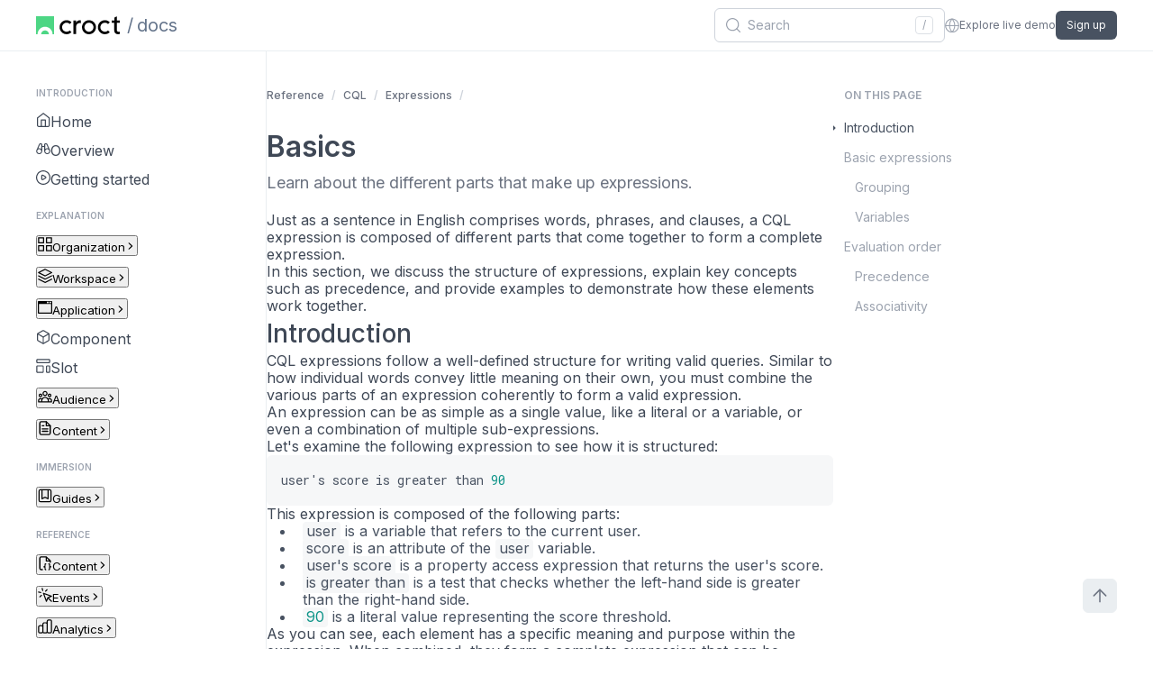

--- FILE ---
content_type: text/html; charset=utf-8
request_url: https://docs.croct.com/reference/cql/expressions/basics
body_size: 42282
content:
<!DOCTYPE html><html lang="en-us"><head><meta charSet="utf-8"/><link rel="icon" href="/favicon.png"/><meta name="viewport" content="width=device-width,initial-scale=1,maximum-scale=1.0"/><meta name="google-site-verification" content="Ol34LYiTmrWHFG66F2z6I6NVl-Ye1ueTAAxLwoa2tNw"/><meta name="docsearch:language" content="en-us"/><meta name="docsearch:title_tag" content="Basics"/><meta name="docsearch:route_tag" content="reference/cql/expressions/basics"/><script type="application/ld+json">{"@context":"https://schema.org","@type":"Organization","url":"https://croct.com/","logo":"https://storage.googleapis.com/croct-assets-b931d070/blog/favicon_1_46059fd387/favicon_1_46059fd387.png","name":"Croct","sameAs":["https://linkedin.com/company/croct","https://twitter.com/croct_tech","https://www.instagram.com/croct/","https://www.facebook.com/croctools/"]}</script><title>Basics | Croct Documentation</title><meta name="description" content="Learn about the different parts that make up expressions."/><link rel="alternate" hrefLang="x-default" href="https://docs.croct.com/reference/cql/expressions/basics"/><link rel="alternate" hrefLang="en-us" href="https://docs.croct.com/reference/cql/expressions/basics"/><meta name="twitter:card" content="summary_large_image"/><meta name="twitter:site" content="@croct_tech"/><meta name="twitter:creator" content="@croct_tech"/><meta property="og:title" content="Basics"/><meta property="og:description" content="Learn about the different parts that make up expressions."/><meta property="og:url" content="https://docs.croct.com/reference/cql/expressions/basics"/><meta property="og:locale" content="en_US"/><meta property="og:site_name" content="Croct Documentation"/><link rel="canonical" href="https://docs.croct.com/reference/cql/expressions/basics"/><meta name="robots" content="index,follow"/><meta property="og:type" content="article"/><meta property="og:image" content="https://docs.croct.com/api/og-image?title=Basics&amp;category=Expressions"/><meta property="og:image:width" content="1200"/><meta property="og:image:height" content="630"/><meta name="next-head-count" content="26"/><link rel="preload" href="/_next/static/media/e4af272ccee01ff0-s.p.woff2" as="font" type="font/woff2" crossorigin="anonymous" data-next-font="size-adjust"/><link rel="preload" href="/_next/static/media/739c2d8941231bb4-s.p.woff2" as="font" type="font/woff2" crossorigin="anonymous" data-next-font="size-adjust"/><link rel="preload" href="/_next/static/css/52b7221afca0f589.css" as="style" crossorigin=""/><link rel="stylesheet" href="/_next/static/css/52b7221afca0f589.css" crossorigin="" data-n-g=""/><link rel="preload" href="/_next/static/css/9f5495ee5a25f1b1.css" as="style" crossorigin=""/><link rel="stylesheet" href="/_next/static/css/9f5495ee5a25f1b1.css" crossorigin="" data-n-p=""/><noscript data-n-css=""></noscript><script defer="" crossorigin="" nomodule="" src="/_next/static/chunks/polyfills-c67a75d1b6f99dc8.js"></script><script src="/_next/static/chunks/webpack-51babda4f9fd6bf2.js" defer="" crossorigin=""></script><script src="/_next/static/chunks/framework-b7fa4bf8e1ae99a1.js" defer="" crossorigin=""></script><script src="/_next/static/chunks/main-cdc1f8bd5f8739ed.js" defer="" crossorigin=""></script><script src="/_next/static/chunks/pages/_app-733b28cbb3e5a8ac.js" defer="" crossorigin=""></script><script src="/_next/static/chunks/42435-3e7222aab4244b7c.js" defer="" crossorigin=""></script><script src="/_next/static/chunks/41493-d6d464c96448642d.js" defer="" crossorigin=""></script><script src="/_next/static/chunks/91996-5f73cffd20a62f64.js" defer="" crossorigin=""></script><script src="/_next/static/chunks/71109-c0026d04145e45bd.js" defer="" crossorigin=""></script><script src="/_next/static/chunks/pages/reference/cql/expressions/basics-9f8d0e8e3e16cb12.js" defer="" crossorigin=""></script><script src="/_next/static/hCuaabyk5aXNgGu8JYRap/_buildManifest.js" defer="" crossorigin=""></script><script src="/_next/static/hCuaabyk5aXNgGu8JYRap/_ssgManifest.js" defer="" crossorigin=""></script><style data-emotion="ct-global 0"></style><style data-emotion="ct-global 1b1dpdy">html{font-family:'__Inter_f367f3','__Inter_Fallback_f367f3',-apple-system,"Helvetica Neue",sans-serif;line-height:1.2;font-weight:400;font-smoothing:antialiased;-webkit-text-size-adjust:100%;-webkit-font-smoothing:antialiased;color:#3F4856;background-color:#FFFFFF;}html *{outline:none;box-sizing:border-box;margin:0;padding:0;}html button,html input,html optgroup,html select,html textarea{font-family:'__Inter_f367f3','__Inter_Fallback_f367f3',-apple-system,"Helvetica Neue",sans-serif;line-height:1.2;}html button,html input{overflow:visible;}html b,html strong{font-weight:500;}html a{-webkit-text-decoration:inherit;text-decoration:inherit;color:inherit;}html a:hover{color:inherit;}</style><style data-emotion="ct mbyg0x 7otolh 1500hdi e79qxh 97vv5j 1cyv4ql 9yn4w5 ogp8wj 1s4ng4a 1s8cqq5 13htjwu 1uxdtat kdr1yq 1dy2yv3 1od8oes 1fyc47f 1winvqm palvxa pgj00c 1xnr9ii kpr50w jpbjhx fp3fia 13822zp 67v4of 1rd6rqz 1bdbshn hqfni4 1l8yriy y6hrdh 18axytd 1yx4oeb zkcz3g qci2v2 1xw12qt 1t5l97 127cq46 ncf5nl qxswa2 cwe2ct 136qxik bylqf5 kutbhf 4049wn 9lngr5 19sv4oi 10un3tz">.ct-mbyg0x{display:-webkit-box;display:-webkit-flex;display:-ms-flexbox;display:flex;-webkit-flex-direction:column;-ms-flex-direction:column;flex-direction:column;height:100%;}.ct-mbyg0x>.container{display:-webkit-box;display:-webkit-flex;display:-ms-flexbox;display:flex;width:100%;margin:0 auto;max-width:1536px;-webkit-flex:1;-ms-flex:1;flex:1;}.ct-mbyg0x>.container>.content{display:-webkit-box;display:-webkit-flex;display:-ms-flexbox;display:flex;-webkit-align-self:center;-ms-flex-item-align:center;align-self:center;gap:2.5rem;margin-left:1.5rem;margin-right:1.5rem;width:100%;height:100%;min-width:0;}@media screen and (min-width: 768px){.ct-mbyg0x>.container>.content{margin-left:4rem;margin-right:4rem;}}@media screen and (min-width: 1024px){.ct-mbyg0x>.container>.content{margin-left:2.5rem;margin-right:2.5rem;}}.ct-mbyg0x>.container>.content>aside{display:none;max-width:16rem;width:100%;padding-top:2.5rem;padding-bottom:2.5rem;padding-right:1.5rem;border-right-width:1px;border-right-style:solid;border-right-color:#EAEEF1;}@media screen and (min-width: 1024px){.ct-mbyg0x>.container>.content>aside{display:-webkit-box;display:-webkit-flex;display:-ms-flexbox;display:flex;}}.ct-7otolh{line-height:1.2;display:-webkit-box;display:-webkit-flex;display:-ms-flexbox;display:flex;-webkit-flex-direction:row;-ms-flex-direction:row;flex-direction:row;-webkit-box-pack:center;-ms-flex-pack:center;-webkit-justify-content:center;justify-content:center;max-width:1536px;min-height:3.5rem;margin:0 auto;width:100%;}.ct-7otolh>.wrapper{margin-left:1.5rem;margin-right:1.5rem;width:100%;display:-webkit-box;display:-webkit-flex;display:-ms-flexbox;display:flex;-webkit-flex-direction:row;-ms-flex-direction:row;flex-direction:row;-webkit-box-pack:center;-ms-flex-pack:center;-webkit-justify-content:center;justify-content:center;}@media screen and (min-width: 768px){.ct-7otolh>.wrapper{margin-left:4rem;margin-right:4rem;}}@media screen and (min-width: 1024px){.ct-7otolh>.wrapper{margin-left:2.5rem;margin-right:2.5rem;}}.ct-1500hdi{display:-webkit-box;display:-webkit-flex;display:-ms-flexbox;display:flex;-webkit-align-items:center;-webkit-box-align:center;-ms-flex-align:center;align-items:center;-webkit-box-pack:center;-ms-flex-pack:center;-webkit-justify-content:center;justify-content:center;margin:0 auto;width:100%;}.ct-1500hdi>nav{-webkit-align-items:center;-webkit-box-align:center;-ms-flex-align:center;align-items:center;display:-webkit-box;display:-webkit-flex;display:-ms-flexbox;display:flex;height:3.5rem;line-height:1.2;width:100%;}@media screen and (min-width: 1280px){.ct-1500hdi>nav{height:unset;}}.ct-1500hdi>nav>.disclosure-sidebar{display:-webkit-box;display:-webkit-flex;display:-ms-flexbox;display:flex;margin-left:auto;}@media screen and (min-width: 1280px){.ct-1500hdi>nav>.disclosure-sidebar{display:none;}}.ct-e79qxh{display:-webkit-box;display:-webkit-flex;display:-ms-flexbox;display:flex;}.ct-e79qxh>.logo{display:-webkit-box;display:-webkit-flex;display:-ms-flexbox;display:flex;}.ct-e79qxh>.logo>a{-webkit-align-items:center;-webkit-box-align:center;-ms-flex-align:center;align-items:center;display:-webkit-box;display:-webkit-flex;display:-ms-flexbox;display:flex;}.ct-e79qxh>.brand{-webkit-align-items:center;-webkit-box-align:center;-ms-flex-align:center;align-items:center;color:#64748B;display:-webkit-box;display:-webkit-flex;display:-ms-flexbox;display:flex;font-size:1.25rem;margin-left:0.5rem;white-space:nowrap;}.ct-e79qxh>.brand>a:before{content:"/";margin-right:0.25rem;}.ct-e79qxh>.brand:hover{color:#334155;}.ct-97vv5j{color:var(--prose-link-color, inherit);}.ct-97vv5j:focus-visible{outline-width:2px;outline-style:solid;outline-color:#8286FC;outline-offset:0px;}.ct-97vv5j.underlined{-webkit-text-decoration:underline;text-decoration:underline;}.ct-97vv5j.emphasized{color:#656AF5;}.ct-97vv5j.emphasized:hover{color:#4247D9;}.ct-97vv5j.neutral{color:#6B7280;}.ct-97vv5j.neutral:hover{color:#485261;}.ct-1cyv4ql{height:1.25rem;}.ct-1cyv4ql>.brandmark-background{color:#4DD684;}.ct-1cyv4ql>.wordmark{color:#000000;}.ct-9yn4w5{display:-webkit-box;display:-webkit-flex;display:-ms-flexbox;display:flex;-webkit-align-items:center;-webkit-box-align:center;-ms-flex-align:center;align-items:center;font-size:0.75rem;line-height:1.5;margin-left:auto;gap:1.5rem;-webkit-box-pack:end;-ms-flex-pack:end;-webkit-justify-content:flex-end;justify-content:flex-end;width:100%;}.ct-9yn4w5>.language-selector{margin-right:1.5rem;}@media screen and (min-width: 1024px){.ct-9yn4w5>.language-selector{margin-right:unset;}}.ct-9yn4w5>*:not(.language-selector){display:none;}@media screen and (min-width: 1024px){.ct-9yn4w5>*:not(.language-selector){display:-webkit-box;display:-webkit-flex;display:-ms-flexbox;display:flex;}}.ct-9yn4w5>.search-container{width:16rem;}.ct-9yn4w5>.search-container>.search{width:100%;}.ct-ogp8wj{display:-webkit-inline-box;display:-webkit-inline-flex;display:-ms-inline-flexbox;display:inline-flex;border-style:solid;border-color:#CED3DB;background-color:#FFFFFF;border-radius:0.375rem;border-width:1px;max-width:100%;min-width:0;overflow:hidden;-webkit-user-select:none;-moz-user-select:none;-ms-user-select:none;user-select:none;}.ct-ogp8wj:not(.fit-content){width:100%;}.ct-ogp8wj.fit-content{max-width:100%;}.ct-ogp8wj.min>.text-input>input{width:0;}.ct-ogp8wj.contrasted{border-color:transparent;background-color:#F6F7F8;}.ct-ogp8wj.contrasted>.text-input>input{background-color:#F6F7F8;}.ct-ogp8wj.contrasted>.text-input>input:-webkit-autofill,.ct-ogp8wj.contrasted>.text-input>input:-webkit-autofill:hover,.ct-ogp8wj.contrasted>.text-input>input:-webkit-autofill:focus,.ct-ogp8wj.contrasted>.text-input>input:-webkit-autofill:active{box-shadow:0 0 0 30px #F6F7F8 inset!important;}.ct-ogp8wj.disabled{border-color:#DCE0E5;background-color:#F6F7F8;}.ct-ogp8wj.disabled>.text-input>input[aria-disabled="true"]{background-color:#F6F7F8;color:#9CA3AF;}.ct-ogp8wj:focus-within{border-color:transparent;outline-width:2px;outline-style:solid;outline-color:#8286FC;outline-offset:-1px;}.ct-ogp8wj.invalid{border-color:#FEA0AB;}.ct-ogp8wj.invalid:focus-within{border-color:transparent;outline-width:2px;outline-style:solid;outline-color:#FC7282;outline-offset:-1px;}.ct-ogp8wj>.suffix{color:#9CA3AF;}.ct-ogp8wj.md{font-size:0.875rem;}.ct-ogp8wj.md>:is(.suffix, .prefix, .text-input > input){line-height:20px;}.ct-ogp8wj.md>.text-input>.background-content{font-size:0.875rem;padding-left:0.5rem;padding-right:0.75rem;}.ct-ogp8wj.md>.text-input[data-value]:after{font-size:0.875rem;padding-left:0.75rem;padding-right:0.75rem;}.ct-ogp8wj.md>.text-input>input{line-height:20px;font-size:0.875rem;padding-left:0.75rem;padding-right:0.75rem;}.ct-ogp8wj.md>.prefix{padding-left:0.75rem;}.ct-ogp8wj.md>.prefix:not(.contained)+.text-input>input{padding-left:0.5rem;}.ct-ogp8wj.md>.prefix.contained{padding-right:0.75rem;}.ct-ogp8wj.md>.suffix{padding-right:0.75rem;}.ct-ogp8wj.md>.suffix.contained{padding-left:0.75rem;}.ct-ogp8wj.md>*:not(:only-child, .prefix, .suffix):first-child,.ct-ogp8wj.md>.prefix:not(.contained)+*:not(:last-child){padding-right:0.5rem;}.ct-ogp8wj.md>*:not(:only-child, .prefix, .suffix):first-child>input,.ct-ogp8wj.md>.prefix:not(.contained)+*:not(:last-child)>input{padding-right:0;}.ct-ogp8wj.lg{font-size:1rem;}.ct-ogp8wj.lg>:is(.suffix, .prefix){line-height:30px;}.ct-ogp8wj.lg>.text-input>.background-content{font-size:1rem;padding-left:0.75rem;padding-right:1rem;}.ct-ogp8wj.lg>.text-input[data-value]:after{font-size:1rem;padding-left:1rem;padding-right:1rem;}.ct-ogp8wj.lg>.text-input>input{line-height:30px;font-size:1rem;padding-left:1rem;padding-right:1rem;}.ct-ogp8wj.lg>.prefix{padding-left:1rem;}.ct-ogp8wj.lg>.prefix:not(.contained)+.text-input>input{padding-left:0.75rem;}.ct-ogp8wj.lg>.prefix.contained{padding-right:1rem;}.ct-ogp8wj.lg>.suffix{padding-right:1rem;}.ct-ogp8wj.lg>.suffix.contained{padding-left:1rem;}.ct-ogp8wj.lg>*:not(:only-child, .prefix, .suffix):first-child,.ct-ogp8wj.lg>.prefix:not(.contained)+*:not(:last-child){padding-right:0.75rem;}.ct-ogp8wj.lg>*:not(:only-child, .prefix, .suffix):first-child>input,.ct-ogp8wj.lg>.prefix:not(.contained)+*:not(:last-child)>input{padding-right:0;}.ct-ogp8wj>.text-input{-webkit-align-items:flex-start;-webkit-box-align:flex-start;-ms-flex-align:flex-start;align-items:flex-start;display:-webkit-box;display:-webkit-flex;display:-ms-flexbox;display:flex;-webkit-flex:1 1;-ms-flex:1 1;flex:1 1;max-width:100%;min-width:0;position:relative;isolation:isolate;}.ct-ogp8wj>.text-input.transparent-background>input{background-color:transparent;}.ct-ogp8wj>.text-input.transparent-text>input{color:transparent;caret-color:#485261;}.ct-ogp8wj>.text-input.transparent-caret>input{caret-color:transparent;}.ct-ogp8wj>.text-input>.background-content{z-index:-1;-webkit-align-items:center;-webkit-box-align:center;-ms-flex-align:center;align-items:center;bottom:0;color:#9CA3AF;display:-webkit-box;display:-webkit-flex;display:-ms-flexbox;display:flex;left:0;overflow:hidden;padding-top:0.5rem;padding-bottom:0.5rem;pointer-events:none;position:absolute;right:0;top:0;white-space:pre;line-height:1;}.ct-ogp8wj>.text-input[data-value]:after{box-sizing:border-box;content:attr(data-value);height:0;overflow:hidden;padding-left:0.75rem;padding-right:0.75rem;visibility:hidden;white-space:pre;}.ct-ogp8wj>.text-input[data-value]{-webkit-flex-direction:column;-ms-flex-direction:column;flex-direction:column;}.ct-ogp8wj>.text-input>input{-webkit-appearance:none;-moz-appearance:none;-ms-appearance:none;appearance:none;background-color:#FFFFFF;border-color:transparent;border-style:solid;border-width:0;color:#485261;-webkit-flex:1 1;-ms-flex:1 1;flex:1 1;padding-top:0.5rem;padding-bottom:0.5rem;width:100%;}.ct-ogp8wj>.text-input>input[type="password"]::-ms-reveal,.ct-ogp8wj>.text-input>input[type="password"]::-ms-clear{display:none;}.ct-ogp8wj>.text-input>input:-webkit-autofill,.ct-ogp8wj>.text-input>input:-webkit-autofill:hover,.ct-ogp8wj>.text-input>input:-webkit-autofill:focus,.ct-ogp8wj>.text-input>input:-webkit-autofill:active{box-shadow:0 0 0 30px #FFFFFF inset!important;}.ct-ogp8wj>.text-input>input::-webkit-input-placeholder{color:#9CA3AF;}.ct-ogp8wj>.text-input>input::-moz-placeholder{color:#9CA3AF;}.ct-ogp8wj>.text-input>input:-ms-input-placeholder{color:#9CA3AF;}.ct-ogp8wj>.text-input>input::placeholder{color:#9CA3AF;}.ct-1s4ng4a{color:#6B7280;display:-webkit-inline-box;display:-webkit-inline-flex;display:-ms-inline-flexbox;display:inline-flex;-webkit-align-items:center;-webkit-box-align:center;-ms-flex-align:center;align-items:center;-webkit-user-select:none;-moz-user-select:none;-ms-user-select:none;user-select:none;-webkit-flex-shrink:0;-ms-flex-negative:0;flex-shrink:0;}.ct-1s4ng4a.contained{background-color:#F6F7F8;}.ct-1s4ng4a.contained.prefix{border-right-color:#CED3DB;border-right-style:solid;border-right-width:1px;}.ct-1s4ng4a.contained.prefix.invalid{border-right-color:#FEA0AB;}.ct-1s4ng4a.contained.suffix{border-left-color:#CED3DB;border-left-style:solid;border-left-width:1px;}.ct-1s4ng4a.contained.suffix.invalid{border-left-color:#FEA0AB;}.ct-1s4ng4a.contrasted.prefix,.ct-1s4ng4a.contrasted.suffix{background-color:#F6F7F8;}.ct-1s4ng4a.disabled{color:#9CA3AF;}.ct-1s4ng4a.disabled.contained{background-color:#EAEEF1;border-color:#DCE0E5;}.ct-1s4ng4a.disabled:not(.contained){background-color:#F6F7F8;}.ct-1s8cqq5{color:#9CA3AF;display:-webkit-inline-box;display:-webkit-inline-flex;display:-ms-inline-flexbox;display:inline-flex;}.ct-13htjwu{width:1rem;height:1rem;}.ct-1uxdtat[type="search"]::-webkit-search-cancel-button,.ct-1uxdtat[type="search"]::-webkit-search-decoration{-webkit-appearance:none;-moz-appearance:none;-ms-appearance:none;appearance:none;}.ct-kdr1yq{display:-webkit-inline-box;display:-webkit-inline-flex;display:-ms-inline-flexbox;display:inline-flex;-webkit-align-items:center;-webkit-box-align:center;-ms-flex-align:center;align-items:center;-webkit-box-pack:center;-ms-flex-pack:center;-webkit-justify-content:center;justify-content:center;-webkit-user-select:none;-moz-user-select:none;-ms-user-select:none;user-select:none;color:#9CA3AF;gap:0.25rem;}.ct-kdr1yq>kbd{display:-webkit-inline-box;display:-webkit-inline-flex;display:-ms-inline-flexbox;display:inline-flex;-webkit-align-items:center;-webkit-box-align:center;-ms-flex-align:center;align-items:center;-webkit-box-pack:center;-ms-flex-pack:center;-webkit-justify-content:center;justify-content:center;background-color:#FFFFFF;font-family:'__Inter_f367f3','__Inter_Fallback_f367f3',-apple-system,"Helvetica Neue",sans-serif;line-height:1.5;border-color:#DCE0E5;border-width:1px;border-radius:0.25rem;padding-left:0.25rem;padding-right:0.25rem;border-style:solid;}.ct-kdr1yq.sm{font-size:0.625rem;}.ct-kdr1yq.sm>kbd{min-width:1rem;}.ct-kdr1yq.md{font-size:0.75rem;}.ct-kdr1yq.md>kbd{height:1.25rem;min-width:1.25rem;}.ct-1dy2yv3{background:transparent;display:-webkit-box;display:-webkit-flex;display:-ms-flexbox;display:flex;border:0;color:#9CA3AF;cursor:pointer;}.ct-1dy2yv3:hover{color:#6B7280;}.ct-1dy2yv3:focus-visible{outline-width:2px;outline-style:solid;outline-color:#8286FC;outline-offset:0px;}.ct-1od8oes{-webkit-align-items:center;-webkit-box-align:center;-ms-flex-align:center;align-items:center;border:none;display:-webkit-inline-box;display:-webkit-inline-flex;display:-ms-inline-flexbox;display:inline-flex;-webkit-box-pack:center;-ms-flex-pack:center;-webkit-justify-content:center;justify-content:center;outline:none;position:relative;transition-duration:150ms;transition-property:background-color,color;transition-timing-function:cubic-bezier(0.4, 0, 0.2, 1);font-size:0.75rem;height:2rem;padding-left:0.75rem;padding-right:0.75rem;padding-top:0.5rem;padding-bottom:0.5rem;width:auto;}.ct-1od8oes:not([aria-disabled="true"]){cursor:pointer;}.ct-1od8oes[aria-disabled="true"]{cursor:default;}.ct-1od8oes[href][aria-disabled="true"][tabindex="-1"]{pointer-events:none;}.ct-1od8oes.primary.important{background-color:#485261;border-color:#485261;color:#FFFFFF;}.ct-1od8oes.primary.important:focus-visible{outline-width:2px;outline-style:solid;outline-color:#8286FC;outline-offset:2px;}.ct-1od8oes.primary.important:hover{background-color:#3F4856;border-color:#3F4856;}.ct-1od8oes.primary.important:active{background-color:#343C4A;border-color:#343C4A;}.ct-1od8oes.primary.important.loading{background-color:#CED3DB;border-color:#CED3DB;}.ct-1od8oes.primary.important[aria-disabled="true"]:not(.loading){background-color:#CED3DB;border-color:#CED3DB;color:#FFFFFF;}.ct-1od8oes.primary.emphasized{background-color:#4247D9;border-color:#4247D9;color:#FFFFFF;}.ct-1od8oes.primary.emphasized:focus-visible{outline-width:2px;outline-style:solid;outline-color:#8286FC;outline-offset:2px;}.ct-1od8oes.primary.emphasized:hover{background-color:#3237B5;border-color:#3237B5;}.ct-1od8oes.primary.emphasized:active{background-color:#303397;border-color:#303397;}.ct-1od8oes.primary.emphasized.loading{background-color:#AAADFF;border-color:#AAADFF;}.ct-1od8oes.primary.emphasized[aria-disabled="true"]:not(.loading){background-color:#AAADFF;border-color:#AAADFF;color:#FFFFFF;}.ct-1od8oes.primary.dangerous{background-color:#D94254;border-color:#D94254;color:#FFFFFF;}.ct-1od8oes.primary.dangerous:focus-visible{outline-width:2px;outline-style:solid;outline-color:#8286FC;outline-offset:2px;}.ct-1od8oes.primary.dangerous:hover{background-color:#B53241;border-color:#B53241;}.ct-1od8oes.primary.dangerous:active{background-color:#912B37;border-color:#912B37;}.ct-1od8oes.primary.dangerous.loading{background-color:#FEA0AB;border-color:#FEA0AB;}.ct-1od8oes.primary.dangerous[aria-disabled="true"]:not(.loading){background-color:#FEA0AB;border-color:#FEA0AB;color:#FFFFFF;}.ct-1od8oes.secondary:not(.danger){border-style:solid;border-width:1px;}.ct-1od8oes.secondary:not(.danger).important{background-color:transparent;border-color:#9CA3AF;color:#485261;}.ct-1od8oes.secondary:not(.danger).important:not([aria-disabled="true"])>.icon,.ct-1od8oes.secondary:not(.danger).important.loading>.icon{color:#6B7280;}.ct-1od8oes.secondary:not(.danger).important:focus-visible{outline-width:2px;outline-style:solid;outline-color:#8286FC;outline-offset:2px;}.ct-1od8oes.secondary:not(.danger).important:hover:not([aria-disabled="true"]){background-color:#EAEEF166;color:#485261;}.ct-1od8oes.secondary:not(.danger).important:active:not([aria-disabled="true"]){background-color:#EAEEF1CC;color:#485261;}.ct-1od8oes.secondary:not(.danger).important.loading{border-color:#CED3DB;color:#CED3DB;}.ct-1od8oes.secondary:not(.danger).important[aria-disabled="true"]:not(.loading){border-color:#CED3DB;color:#CED3DB;}.ct-1od8oes.secondary:not(.danger).emphasized{background-color:transparent;border-color:#8286FC;color:#4247D9;}.ct-1od8oes.secondary:not(.danger).emphasized:not([aria-disabled="true"])>.icon,.ct-1od8oes.secondary:not(.danger).emphasized.loading>.icon{color:#656AF5;}.ct-1od8oes.secondary:not(.danger).emphasized:focus-visible{outline-width:2px;outline-style:solid;outline-color:#8286FC;outline-offset:2px;}.ct-1od8oes.secondary:not(.danger).emphasized:hover:not([aria-disabled="true"]){background-color:#E0E1FF66;color:#4247D9;}.ct-1od8oes.secondary:not(.danger).emphasized:active:not([aria-disabled="true"]){background-color:#E0E1FFCC;color:#4247D9;}.ct-1od8oes.secondary:not(.danger).emphasized.loading{border-color:#AAADFF;color:#AAADFF;}.ct-1od8oes.secondary:not(.danger).emphasized[aria-disabled="true"]:not(.loading){border-color:#AAADFF;color:#AAADFF;}.ct-1od8oes.secondary:not(.danger).dangerous{background-color:transparent;border-color:#FC7282;color:#D94254;}.ct-1od8oes.secondary:not(.danger).dangerous:not([aria-disabled="true"])>.icon,.ct-1od8oes.secondary:not(.danger).dangerous.loading>.icon{color:#F55467;}.ct-1od8oes.secondary:not(.danger).dangerous:focus-visible{outline-width:2px;outline-style:solid;outline-color:#8286FC;outline-offset:2px;}.ct-1od8oes.secondary:not(.danger).dangerous:hover:not([aria-disabled="true"]){background-color:#FFE0E466;color:#D94254;}.ct-1od8oes.secondary:not(.danger).dangerous:active:not([aria-disabled="true"]){background-color:#FFE0E4CC;color:#D94254;}.ct-1od8oes.secondary:not(.danger).dangerous.loading{border-color:#FEA0AB;color:#FEA0AB;}.ct-1od8oes.secondary:not(.danger).dangerous[aria-disabled="true"]:not(.loading){border-color:#FEA0AB;color:#FEA0AB;}.ct-1od8oes>.icon{display:-webkit-box;display:-webkit-flex;display:-ms-flexbox;display:flex;}.ct-1od8oes.icon-prefix>.icon+.label{margin-left:0.5rem;}.ct-1od8oes.icon-suffix>.label+.icon{margin-left:0.5rem;}.ct-1od8oes.border-radius-all{border-radius:0.375rem;}.ct-1od8oes.border-radius-left{border-top-left-radius:0.375rem;border-bottom-left-radius:0.375rem;border-right:none!important;}.ct-1od8oes.border-radius-right{border-top-right-radius:0.375rem;border-bottom-right-radius:0.375rem;border-left:none!important;}.ct-1od8oes>.label{line-height:20px;}.ct-1od8oes.icon-prefix>.icon+.label,.ct-1od8oes.icon-suffix>.label+.icon{margin-left:0.25rem;}.ct-1fyc47f{background:transparent;border:none;cursor:pointer;display:-webkit-inline-box;display:-webkit-inline-flex;display:-ms-inline-flexbox;display:inline-flex;outline:none;}.ct-1fyc47f.neutral{color:#9CA3AF;}.ct-1fyc47f.neutral:hover{color:#6B7280;}.ct-1fyc47f.neutral:focus-visible{color:#9CA3AF;outline-width:2px;outline-style:solid;outline-color:#8286FC;outline-offset:2px;}.ct-1fyc47f.neutral[aria-disabled="true"]{cursor:default;color:#CED3DB;}.ct-1fyc47f.positive{color:#34D399;}.ct-1fyc47f.positive:hover{color:#10B981;}.ct-1fyc47f.positive:focus-visible{color:#34D399;outline-width:2px;outline-style:solid;outline-color:#8286FC;outline-offset:2px;}.ct-1fyc47f.positive[aria-disabled="true"]{cursor:default;color:#6EE7B7;}.ct-1fyc47f.dangerous{color:#FC7282;}.ct-1fyc47f.dangerous:hover{color:#F55467;}.ct-1fyc47f.dangerous:focus-visible{color:#FC7282;outline-width:2px;outline-style:solid;outline-color:#8286FC;outline-offset:2px;}.ct-1fyc47f.dangerous[aria-disabled="true"]{cursor:default;color:#FEA0AB;}.ct-1fyc47f.cautious{color:#FCA643;}.ct-1fyc47f.cautious:hover{color:#F5880B;}.ct-1fyc47f.cautious:focus-visible{color:#FCA643;outline-width:2px;outline-style:solid;outline-color:#8286FC;outline-offset:2px;}.ct-1fyc47f.cautious[aria-disabled="true"]{cursor:default;color:#FAC07E;}.ct-1fyc47f.emphasized{color:#8286FC;}.ct-1fyc47f.emphasized:hover{color:#656AF5;}.ct-1fyc47f.emphasized:focus-visible{color:#8286FC;outline-width:2px;outline-style:solid;outline-color:#8286FC;outline-offset:2px;}.ct-1fyc47f.emphasized[aria-disabled="true"]{cursor:default;color:#AAADFF;}.ct-1fyc47f.informative{color:#4399FC;}.ct-1fyc47f.informative:hover{color:#0B78F5;}.ct-1fyc47f.informative:focus-visible{color:#4399FC;outline-width:2px;outline-style:solid;outline-color:#8286FC;outline-offset:2px;}.ct-1fyc47f.informative[aria-disabled="true"]{cursor:default;color:#7EB8FA;}.ct-1winvqm{background-color:var(--prose-separator, #EAEEF1);border:none;margin:0;display:block;width:0;-webkit-flex-shrink:0;-ms-flex-negative:0;flex-shrink:0;}.ct-1winvqm[aria-orientation="vertical"]{width:1px;}.ct-1winvqm[aria-orientation="vertical"].full-height{height:100%;}.ct-1winvqm[aria-orientation="horizontal"]{height:1px;width:100%;}.ct-palvxa{display:-webkit-box;display:-webkit-flex;display:-ms-flexbox;display:flex;-webkit-flex-direction:column;-ms-flex-direction:column;flex-direction:column;gap:1rem;width:100%;height:100%;}.ct-palvxa>ol{display:-webkit-box;display:-webkit-flex;display:-ms-flexbox;display:flex;-webkit-flex-direction:column;-ms-flex-direction:column;flex-direction:column;list-style:none;-webkit-user-select:none;-moz-user-select:none;-ms-user-select:none;user-select:none;}.ct-palvxa>ol>.title{margin-bottom:0.25rem;color:#9CA3AF;font-size:0.625rem;font-weight:600;text-transform:uppercase;}.ct-palvxa>ol>li+li{padding-top:0.75rem;}.ct-palvxa>ol>li+li.title{padding-top:1.5rem;}.ct-pgj00c>:is(a, button){color:#6B7280;border:none;background:none;cursor:pointer;width:100%;max-width:100%;gap:0.75rem;display:-webkit-box;display:-webkit-flex;display:-ms-flexbox;display:flex;-webkit-align-items:center;-webkit-box-align:center;-ms-flex-align:center;align-items:center;transition-property:box-shadow;transition-duration:150ms;transition-timing-function:cubic-bezier(0.4, 0, 0.2, 1);border-radius:0.375rem;padding:0.75rem;padding-right:0;}@media screen and (min-width: 1024px){.ct-pgj00c>:is(a, button){width:calc(100% + 0.75rem);padding-right:0.75rem;}}.ct-pgj00c>:is(a, button):focus-visible{outline-width:2px;outline-style:solid;outline-color:#8286FC;outline-offset:-1px;position:relative;z-index:1;}.ct-pgj00c>:is(a, button)>.label{font-size:0.75rem;line-height:1.5;text-align:left;}.ct-pgj00c>:is(a, button)>.chevron{margin-left:auto;transition-property:transform;transition-duration:200ms;transition-timing-function:cubic-bezier(0.4, 0, 0.2, 1);-webkit-align-items:center;-webkit-box-align:center;-ms-flex-align:center;align-items:center;-webkit-box-pack:center;-ms-flex-pack:center;-webkit-justify-content:center;justify-content:center;width:1rem;height:1rem;}.ct-pgj00c>:is(a, button)>:is(.icon, .chevron){-webkit-align-self:baseline;-ms-flex-item-align:baseline;align-self:baseline;color:#9CA3AF;display:-webkit-box;display:-webkit-flex;display:-ms-flexbox;display:flex;}.ct-pgj00c>:is(a, button):hover{color:#485261;}.ct-pgj00c>:is(a, button):hover>:is(.icon, .chevron){color:#6B7280;}.ct-pgj00c>:is(a, button)>.chevron.expanded{-webkit-transform:rotate(90deg);-moz-transform:rotate(90deg);-ms-transform:rotate(90deg);transform:rotate(90deg);}.ct-pgj00c>:is(a, button)+.list>ol{display:-webkit-box;display:-webkit-flex;display:-ms-flexbox;display:flex;-webkit-flex-direction:column;-ms-flex-direction:column;flex-direction:column;list-style:none;border-left-color:#EAEEF1;border-left-style:solid;border-left-width:1px;padding-left:1rem;padding-top:0.75rem;padding-bottom:0.75rem;}.ct-pgj00c.selected>a{background-color:#F7F7FF;color:#4247D9;}.ct-pgj00c.selected>a>:is(.icon, .chevron){color:#656AF5;}.ct-pgj00c>.list>ol{padding-top:1.25rem;margin-left:1.25rem;}.ct-pgj00c>.list>ol>li+li{padding-top:1rem;}.ct-1xnr9ii{width:0.75rem;height:0.75rem;}.ct-kpr50w{display:-webkit-box;display:-webkit-flex;display:-ms-flexbox;display:flex;-webkit-flex-direction:column;-ms-flex-direction:column;flex-direction:column;}.ct-kpr50w.selected>:is(a, a:hover){color:#4247D9;}.ct-kpr50w.selected>:is(a, a:hover)>.chevron{color:#656AF5;}.ct-kpr50w>:is(a, button){color:#6B7280;border:none;background:none;cursor:pointer;width:100%;max-width:100%;gap:0.75rem;display:-webkit-box;display:-webkit-flex;display:-ms-flexbox;display:flex;-webkit-align-items:center;-webkit-box-align:center;-ms-flex-align:center;align-items:center;transition-property:box-shadow;transition-duration:150ms;transition-timing-function:cubic-bezier(0.4, 0, 0.2, 1);border-radius:0.125rem;}.ct-kpr50w>:is(a, button):focus-visible{outline-width:2px;outline-style:solid;outline-color:#8286FC;outline-offset:-1px;position:relative;z-index:1;}.ct-kpr50w>:is(a, button)>.label{font-size:0.75rem;line-height:1.5;text-align:left;}.ct-kpr50w>:is(a, button)>.chevron{margin-left:auto;transition-property:transform;transition-duration:200ms;transition-timing-function:cubic-bezier(0.4, 0, 0.2, 1);-webkit-align-items:center;-webkit-box-align:center;-ms-flex-align:center;align-items:center;-webkit-box-pack:center;-ms-flex-pack:center;-webkit-justify-content:center;justify-content:center;width:1rem;height:1rem;}.ct-kpr50w>:is(a, button)>:is(.icon, .chevron){-webkit-align-self:baseline;-ms-flex-item-align:baseline;align-self:baseline;color:#9CA3AF;display:-webkit-box;display:-webkit-flex;display:-ms-flexbox;display:flex;}.ct-kpr50w>:is(a, button):hover{color:#485261;}.ct-kpr50w>:is(a, button):hover>:is(.icon, .chevron){color:#6B7280;}.ct-kpr50w>:is(a, button)>.chevron.expanded{-webkit-transform:rotate(90deg);-moz-transform:rotate(90deg);-ms-transform:rotate(90deg);transform:rotate(90deg);}.ct-kpr50w>:is(a, button)+.list>ol{display:-webkit-box;display:-webkit-flex;display:-ms-flexbox;display:flex;-webkit-flex-direction:column;-ms-flex-direction:column;flex-direction:column;list-style:none;border-left-color:#EAEEF1;border-left-style:solid;border-left-width:1px;padding-left:1rem;padding-top:0.75rem;padding-bottom:0.75rem;}.ct-kpr50w>.list>ol{margin-top:0.5rem;}.ct-kpr50w>.list>ol>li+li{padding-top:1.25rem;}.ct-jpbjhx{display:-webkit-box;display:-webkit-flex;display:-ms-flexbox;display:flex;height:100%;max-width:100%;width:100%;gap:2.5rem;position:relative;min-width:0;}.ct-jpbjhx>.scroll-to-top{-webkit-align-items:flex-end;-webkit-box-align:flex-end;-ms-flex-align:flex-end;align-items:flex-end;display:-webkit-box;display:-webkit-flex;display:-ms-flexbox;display:flex;position:absolute;top:0;right:0;height:100%;pointer-events:none;}.ct-jpbjhx>.scroll-to-top>.button{pointer-events:auto;position:-webkit-sticky;position:sticky;bottom:2.5rem;margin-bottom:12rem;}@media screen and (min-width: 1280px){.ct-jpbjhx>.scroll-to-top>.button{margin-bottom:5rem;}}.ct-jpbjhx>article{-webkit-flex:2;-ms-flex:2;flex:2;max-width:100%;margin-left:unset;margin-right:unset;padding-top:2.5rem;padding-bottom:5rem;display:-webkit-box;display:-webkit-flex;display:-ms-flexbox;display:flex;-webkit-flex-direction:column;-ms-flex-direction:column;flex-direction:column;overflow:hidden;}@media screen and (min-width: 768px){.ct-jpbjhx>article{margin-left:auto;margin-right:auto;}}@media screen and (min-width: 1024px){.ct-jpbjhx>article{margin-left:unset;margin-right:unset;}}@media screen and (min-width: 1536px){.ct-jpbjhx>article{margin-left:2.5rem;margin-right:2.5rem;}}.ct-jpbjhx>article>.breadcrumb{width:100%;margin-bottom:1.5rem;}.ct-jpbjhx>article>.pagination{margin-top:4rem;}.ct-jpbjhx>aside{-webkit-flex:1;-ms-flex:1;flex:1;display:none;min-width:18rem;max-width:24rem;padding-bottom:12rem;}@media screen and (min-width: 1280px){.ct-jpbjhx>aside{display:initial;}}.ct-fp3fia{color:#6B7280;display:-webkit-box;display:-webkit-flex;display:-ms-flexbox;display:flex;font-size:0.75rem;font-weight:500;line-height:1.5;}.ct-fp3fia>nav{max-width:100%;}@media screen and (min-width: 640px){.ct-fp3fia>nav{max-width:32rem;}}.ct-fp3fia>nav>ol{display:-webkit-box;display:-webkit-flex;display:-ms-flexbox;display:flex;min-width:0;}.ct-fp3fia>nav>ol>li{-webkit-align-items:center;-webkit-box-align:center;-ms-flex-align:center;align-items:center;display:-webkit-box;display:-webkit-flex;display:-ms-flexbox;display:flex;min-width:0;}.ct-fp3fia>nav>ol>li>button{background:none;border:none;color:#6B7280;cursor:pointer;font-size:0.75rem;font-weight:500;line-height:1.5;}.ct-fp3fia>nav>ol>li>button:focus-visible{outline-width:2px;outline-style:solid;outline-color:#8286FC;outline-offset:2px;}.ct-fp3fia>nav>ol>li>a{overflow:hidden;text-overflow:ellipsis;max-width:11rem;white-space:nowrap;}.ct-fp3fia>nav>ol>li>a:focus-visible{outline-width:2px;outline-style:solid;outline-color:#8286FC;outline-offset:2px;}.ct-fp3fia>nav>ol>li>a:hover{color:#485261;}.ct-fp3fia>nav>ol>li::after{color:#CED3DB;content:'/';font-size:0.75rem;font-weight:600;margin-left:0.5rem;}.ct-fp3fia>nav>ol>li:not(:first-of-type){margin-left:0.5rem;}.ct-13822zp{display:-webkit-box;display:-webkit-flex;display:-ms-flexbox;display:flex;-webkit-flex-direction:column;-ms-flex-direction:column;flex-direction:column;gap:0.5rem;margin-bottom:1rem;}.ct-13822zp>.subtitle{font-size:1.125rem;line-height:1.8;color:#6B7280;}.ct-67v4of{font-family:'__Inter_f367f3','__Inter_Fallback_f367f3',-apple-system,"Helvetica Neue",sans-serif;font-weight:500;color:var(--prose-heading);}.ct-67v4of.tight{line-height:1.2;}.ct-67v4of.normal{line-height:1.5;}.ct-67v4of.truncated{overflow:hidden;text-overflow:ellipsis;white-space:nowrap;}.ct-67v4of.h1{font-size:2rem;font-weight:600;}.ct-67v4of.h2{font-size:1.75rem;}.ct-67v4of.h3{font-size:1.25rem;}.ct-67v4of.h4{font-size:1.125rem;}.ct-67v4of.h5{font-size:1rem;}.ct-67v4of.h6{font-size:0.875rem;}.ct-1rd6rqz{--prose-separator:#EAEEF1;--prose-quote-border:#DCE0E5;--prose-quote-dash:#CED3DB;--prose-unordered-list-marker:#CED3DB;--prose-ordered-list-marker:#9CA3AF;--prose-text-secondary:#6B7280;--prose-text-primary:#485261;--prose-link-color:#485261;--prose-heading:#3F4856;--prose-list-item-title:#3F4856;max-width:65ch;}.ct-1rd6rqz>.content>p{font-weight:400;}.ct-1rd6rqz>.content>:is(p, ul, ol){color:#485261;line-height:1.5;}.ct-1rd6rqz.tight>.content>:is(p, ul, ol){line-height:1.2;}.ct-1rd6rqz.loose>.content>:is(p, ul, ol){line-height:1.8;}.ct-1rd6rqz>.content{font-size:initial;}.ct-1rd6rqz>.content>:is(b, strong, span){display:block;}.ct-1rd6rqz.sm>.content>p{font-size:0.875rem;}.ct-1rd6rqz.sm>.content>*+*:not(:is(h1, h2, h3, h4, h5, h6)){margin-top:1.25rem;}.ct-1rd6rqz.sm>.content>*+:is(h1, h2):is([data-appearance=h1], [data-appearance=h2]),.ct-1rd6rqz.sm>.content>*+:is(h3, h4, h5, h6):is([data-appearance=h1], [data-appearance=h2]){margin-top:2.5rem;}.ct-1rd6rqz.sm>.content>*+:is(h3, h4):is([data-appearance=h3], [data-appearance=h4]),.ct-1rd6rqz.sm>.content>*+:is(h1, h2, h5, h6):is([data-appearance=h3], [data-appearance=h4]){margin-top:2rem;}.ct-1rd6rqz.sm>.content>*+:is(h5, h6):is([data-appearance=h5], [data-appearance=h6]),.ct-1rd6rqz.sm>.content>*+:is(h1, h2, h3, h4):is([data-appearance=h5], [data-appearance=h6]){margin-top:1.5rem;}.ct-1rd6rqz.md{font-size:1rem;}.ct-1rd6rqz.md>.content>p{font-size:1rem;}.ct-1rd6rqz.md>.content>*+:not(:is(h1, h2, h3, h4, h5, h6)){margin-top:1rem;}.ct-1rd6rqz.md>.content>*+:is(h1, h2):is([data-appearance=h1], [data-appearance=h2]),.ct-1rd6rqz.md>.content>*+:is(h3, h4, h5, h6):is([data-appearance=h1], [data-appearance=h2]){margin-top:3rem;}.ct-1rd6rqz.md>.content>*+:is(h3, h4):is([data-appearance=h3], [data-appearance=h4]),.ct-1rd6rqz.md>.content>*+:is(h1, h2, h5, h6):is([data-appearance=h3], [data-appearance=h4]){margin-top:2.5rem;}.ct-1rd6rqz.md>.content>*+:is(h5, h6):is([data-appearance=h5], [data-appearance=h6]),.ct-1rd6rqz.md>.content>*+:is(h1, h2, h3, h4):is([data-appearance=h5], [data-appearance=h6]){margin-top:2rem;}.ct-1rd6rqz.lg{font-size:1.125rem;}.ct-1rd6rqz.lg>.content>p{font-size:1.125rem;}.ct-1rd6rqz.lg>.content>*+h2,.ct-1rd6rqz.lg>.content>*+:is(h1, h3, h4, h5, h6):is([data-appearance=h2]){margin-top:4rem;}.ct-1rd6rqz.lg>.content>*:not(:is(p, h1, h2, h3, h4, h5, h6, header))+h2{margin-top:3rem;}.ct-1rd6rqz.lg>.content>*+:is(h3, h4):is([data-appearance=h3], [data-appearance=h4]),.ct-1rd6rqz.lg>.content>*+:is(h1, h2, h5, h6):is([data-appearance=h3], [data-appearance=h4]){margin-top:2.5rem;}.ct-1rd6rqz.lg>.content>*+:is(h5, h6):is([data-appearance=h5], [data-appearance=h6]),.ct-1rd6rqz.lg>.content>*+:is(h1, h2, h3, h4):is([data-appearance=h5], [data-appearance=h6]){margin-top:2rem;}.ct-1rd6rqz.lg>.content>header+:is(p, h1, h2, h3, h4, h5, h6){margin-top:3rem;}.ct-1rd6rqz.lg>.content>*+*:not(:is(p, h1, h2, h3, h4, h5, h6, ul, ol)){margin-top:2.5rem;margin-bottom:2.5rem;}.ct-1rd6rqz.lg>.content>*:not(:is(p, h1, h2, h3, h4, h5, h6, ul, ol))+*:not(:is(p, h1, h2, h3, h4, h5, h6, ul, ol)){margin-top:1.5rem;}.ct-1rd6rqz.lg>.content>*+:is(p, ol, ul){margin-top:1.5rem;}.ct-1rd6rqz.long{--prose-ordered-list-indent:calc(1.25rem + 1.5rem);--prose-unordered-list-indent:2rem;}.ct-1rd6rqz.long>.content>p{font-weight:400;}.ct-1rd6rqz.long.sm{--prose-ordered-list-indent:2.5rem;--prose-unordered-list-indent:1.75rem;font-size:0.875rem;}.ct-1rd6rqz.long.sm>.content>:is(h1, [data-appearance=h1])+p{margin-top:0.5rem;}.ct-1rd6rqz.long.sm>.content>*+:is(h2, [data-appearance=h2]){margin-top:2.5rem;}.ct-1rd6rqz.long.sm>.content>*+:is(h3, h4, h5, h6, [data-appearance=h3], [data-appearance=h4], [data-appearance=h5], [data-appearance=h6]){margin-top:2rem;}.ct-1rd6rqz.long.sm>.content>:is(p, h2, h3, h4, h5, h6, [data-appearance=h2], [data-appearance=h3], [data-appearance=h4], [data-appearance=h5], [data-appearance=h6])+p{margin-top:1rem;}.ct-1rd6rqz.long.sm>.content>ol:not([type])+p{margin-top:2rem;}.ct-1rd6rqz.long.sm>.content>:is(ul, ol)+p{margin-top:1rem;}.ct-1rd6rqz.long.sm>.content>*+*:not(:is(p, h1, h2, h3, h4, h5, h6, ul, ol)){margin-top:1.5rem;margin-bottom:1.5rem;}.ct-1rd6rqz.long.sm>.content>*+*:not(:is(p, h1, h2, h3, h4, h5, h6, ul, ol)):last-child{margin-bottom:0;}.ct-1rd6rqz.long.sm>.content>*:is(p, h1, h2, h3, h4, h5, h6, ul, ol)+:is(ul, ol){margin-top:1rem;}.ct-1rd6rqz.long.md>.content>:is(h1, [data-appearance=h1])+p{margin-top:0.5rem;}.ct-1rd6rqz.long.md>.content>*+:is(h2, [data-appearance=h2]){margin-top:3rem;}.ct-1rd6rqz.long.md>.content>*+:is(h3, h4, h5, h6, [data-appearance=h3], [data-appearance=h4], [data-appearance=h5], [data-appearance=h6]){margin-top:2.5rem;}.ct-1rd6rqz.long.md>.content>:is(p, h2, h3, h4, h5, h6, [data-appearance=h2], [data-appearance=h3], [data-appearance=h4], [data-appearance=h5], [data-appearance=h6])+p{margin-top:1.25rem;}.ct-1rd6rqz.long.md>.content>ol:not([type])+p{margin-top:2.5rem;}.ct-1rd6rqz.long.md>.content>:is(ul, ol)+p{margin-top:1.25rem;}.ct-1rd6rqz.long.md>.content>*+*:not(:is(p, h1, h2, h3, h4, h5, h6, ul, ol)){margin-top:2rem;margin-bottom:2rem;}.ct-1rd6rqz.long.md>.content>*+*:not(:is(p, h1, h2, h3, h4, h5, h6, ul, ol)):last-child{margin-bottom:0;}.ct-1rd6rqz.long.md>.content>*:is(p, h1, h2, h3, h4, h5, h6, ul, ol)+:is(ul, ol){margin-top:1.25rem;}.ct-1rd6rqz.long.lg>.content>ol:not([type])+p{margin-top:3rem;}.ct-1rd6rqz.long.lg>.content>:is(ul, ol)+p{margin-top:1.5rem;}.ct-1bdbshn{cursor:pointer;max-width:-webkit-max-content;max-width:-moz-max-content;max-width:max-content;}.ct-1bdbshn>.icon{margin-left:0.5rem;white-space:nowrap;}.ct-1bdbshn>.icon:before{content:"\2060";}.ct-1bdbshn>.icon>*{opacity:1;transition-property:opacity;transition-timing-function:ease-in-out;transition-duration:150ms;}@media screen and (min-width: 1024px){.ct-1bdbshn>.icon>*{opacity:0;}}.ct-1bdbshn>.icon>*:focus-visible{opacity:1;}.ct-1bdbshn:hover>.icon>*{opacity:1;}.ct-hqfni4>.code-block{position:relative;}.ct-hqfni4>.code-block:is(:hover, :focus-within) .action-group>:is(.redact-button, .copy-button){opacity:1;}.ct-hqfni4>.code-block>.body{width:100%;background-color:#F6F7F8;font-size:0.875rem;line-height:1.5;min-height:3.5rem;border-bottom-left-radius:0.375rem;border-bottom-right-radius:0.375rem;max-height:24rem;overflow-y:auto;}.ct-hqfni4>.code-block>.body.fully-rounded{border-top-left-radius:0.375rem;border-top-right-radius:0.375rem;border-bottom-left-radius:0.375rem;border-bottom-right-radius:0.375rem;}.ct-hqfni4>.code-block>.body:focus-visible{outline-width:2px;outline-style:solid;outline-color:#8286FC;outline-offset:0px;}.ct-hqfni4>.title+.code-block>.body{border-top-left-radius:0;border-top-right-radius:0;}.ct-1l8yriy .token,.ct-1l8yriy .token.maybe-class-name,.ct-1l8yriy .token.tag.punctuation~.token.keyword,.ct-1l8yriy .token.property-access{color:#485261;}.ct-1l8yriy .token.comment,.ct-1l8yriy .token.prolog,.ct-1l8yriy .token.doctype,.ct-1l8yriy .token.cdata{color:#9CA3AF;}.ct-1l8yriy .token.operator{color:#7EB8FA;}.ct-1l8yriy .token.regex-source{color:#6F42D9;}.ct-1l8yriy .token.regex-flags{color:#9065F5;}.ct-1l8yriy .token.tag,.ct-1l8yriy .token.tag-id{color:#0D9488;}.ct-1l8yriy .token.url{color:#485261;}.ct-1l8yriy .token.selector,.ct-1l8yriy .token.atrule-id{color:#0859B6;}.ct-1l8yriy .token.important{color:#CF6F00;}.ct-1l8yriy .token.attr-name,.ct-1l8yriy .token.special-attr{color:#4A2B91;}.ct-1l8yriy .token.attr-value{color:#0F423E;}.ct-1l8yriy .code.language-javascript,.ct-1l8yriy .token.string,.ct-1l8yriy .token.property,.ct-1l8yriy .token.tag.attr-value,.ct-1l8yriy .token.atrule.property{color:#115E59;}.ct-1l8yriy .token.number,.ct-1l8yriy .token.special-attr.attr-value.number,.ct-1l8yriy .token.unit{color:#0D9488;}.ct-1l8yriy .token.keyword,.ct-1l8yriy .token.builtin,.ct-1l8yriy .token.control,.ct-1l8yriy .token.directive,.ct-1l8yriy .token.statement,.ct-1l8yriy .token.atrule,.ct-1l8yriy .token.entity,.ct-1l8yriy .token.symbol,.ct-1l8yriy .token.boolean{color:#0266D8;}.ct-1l8yriy .token.function,.ct-1l8yriy .tag.attr-value.function{color:#114A8C;}.ct-1l8yriy .token.punctuation,.ct-1l8yriy .token.regex-delimiter{color:#9CA3AF;}.ct-1l8yriy .token.atrule.rule{color:#303397;}.ct-1l8yriy .language-shellcmd .token.command{color:#0266D8;}.ct-1l8yriy .language-shellcmd .token.env-var{color:#0D9488;}.ct-1l8yriy .language-shellcmd .token.placeholder-start{margin-right:-2ch;opacity:0;pointer-events:none;}.ct-1l8yriy .language-shellcmd .token.placeholder-end{margin-left:-2ch;opacity:0;pointer-events:none;}.ct-1l8yriy .language-shellcmd .token.placeholder-name{color:#9CA3AF;}.ct-1l8yriy .language-shellcmd .token.placeholder-name[tabindex]{border-color:#DCE0E5;border-radius:0.25rem;border-style:solid;border-width:1px;cursor:help;padding-left:0.25rem;padding-right:0.25rem;}.ct-1l8yriy .language-bash .token.operator{color:#9CA3AF;}.ct-1l8yriy .language-pmsph .token.property,.ct-1l8yriy .language-pmsph.token.property{color:#485261;}.ct-1l8yriy .language-pmsph .token.index,.ct-1l8yriy .language-pmsph.token.index,.ct-1l8yriy .language-pmsph .token.number,.ct-1l8yriy .language-pmsph.token.number{color:#0D9488;}.ct-1l8yriy .language-pmsph .token.fallback.string,.ct-1l8yriy .language-pmsph.token.fallback.string{color:ui.component.codeHighlighter.token.string;}.ct-1l8yriy .language-pmsph .token.punctuation,.ct-1l8yriy .language-pmsph.token.punctuation{color:#9CA3AF;}.ct-1l8yriy .language-pmsph .token.escape-sequence,.ct-1l8yriy .language-pmsph.token.escape-sequence{color:#CF6F00;}.ct-1l8yriy .language-cql .token,.ct-1l8yriy .language-cql.token{color:#485261;}.ct-1l8yriy .language-cql .token.string,.ct-1l8yriy .language-cql.token.string{color:#0D9488;}.ct-1l8yriy .language-cql .token.number,.ct-1l8yriy .language-cql.token.number{color:#0D9488;}.ct-1l8yriy .language-cql .token.ordinal,.ct-1l8yriy .language-cql.token.ordinal{color:#0D9488;}.ct-1l8yriy .language-cql .token.boolean,.ct-1l8yriy .language-cql.token.boolean{color:#0D9488;}.ct-1l8yriy .language-cql .token.regex,.ct-1l8yriy .language-cql.token.regex{color:#0D9488;}.ct-1l8yriy .language-cql .token.punctuation,.ct-1l8yriy .language-cql.token.punctuation{color:#6B7280;}.ct-1l8yriy .language-cql .token.comment,.ct-1l8yriy .language-cql.token.comment{color:#9CA3AF;}.ct-1l8yriy .language-cql .token.null,.ct-1l8yriy .language-cql.token.null{color:#6B7280;}.ct-1l8yriy .language-cql .token.operator,.ct-1l8yriy .language-cql.token.operator{color:#6B7280;}.ct-1l8yriy .language-cql .token.placeholder-start,.ct-1l8yriy .language-cql.token.placeholder-start{margin-right:-2ch;opacity:0;pointer-events:none;}.ct-1l8yriy .language-cql .token.placeholder-end,.ct-1l8yriy .language-cql.token.placeholder-end{margin-left:-2ch;opacity:0;pointer-events:none;}.ct-1l8yriy .language-cql .token.placeholder-name,.ct-1l8yriy .language-cql.token.placeholder-name{color:#9CA3AF;}.ct-1l8yriy .language-cql .token.placeholder-name[tabindex],.ct-1l8yriy .language-cql.token.placeholder-name[tabindex]{border-color:#DCE0E5;border-radius:0.25rem;border-style:solid;border-width:1px;cursor:help;padding-left:0.25rem;padding-right:0.25rem;}.ct-y6hrdh{display:-webkit-box;display:-webkit-flex;display:-ms-flexbox;display:flex;font-family:'__Roboto_Mono_5899e0','__Roboto_Mono_Fallback_5899e0',Menlo,monospace;}.ct-y6hrdh>.overflow{width:100%;padding-top:1rem;padding-bottom:1rem;overflow-x:auto;}.ct-y6hrdh>.overflow pre{display:table;width:100%;overflow:auto;}.ct-y6hrdh>.overflow pre>code{display:contents;}.ct-y6hrdh.scrollable>.overflow{margin-right:0.25rem;}.ct-y6hrdh.scrollable pre{display:-webkit-inline-box;display:-webkit-inline-flex;display:-ms-inline-flexbox;display:inline-flex;scrollbar-width:none;-ms-overflow-style:none;}.ct-y6hrdh.scrollable pre::-webkit-scrollbar{display:none;}.ct-y6hrdh>.number-group{padding-top:1rem;padding-bottom:1rem;display:-webkit-box;display:-webkit-flex;display:-ms-flexbox;display:flex;-webkit-flex-direction:column;-ms-flex-direction:column;flex-direction:column;width:-webkit-fit-content;width:-moz-fit-content;width:fit-content;}.ct-y6hrdh>.number-group>.line-number{height:1.5rem;color:#CED3DB;text-align:right;-webkit-user-select:none;-moz-user-select:none;-ms-user-select:none;user-select:none;padding-left:1rem;padding-right:1rem;}.ct-y6hrdh>.number-group>.line-number.diff.diff-markers{padding-right:1.25rem;}.ct-y6hrdh>.number-group>.line-number.diff:is(.removal, .addition, .emphasis){border-left-width:2px;border-left-style:solid;}.ct-y6hrdh>.number-group>.line-number.diff:is(.removal, .addition, .emphasis):is(.removal, .addition){position:relative;}.ct-y6hrdh>.number-group>.line-number.diff:is(.removal, .addition, .emphasis):is(.removal, .addition)::after{position:absolute;top:1px;right:calc(0.25rem + 2px);}.ct-y6hrdh>.number-group>.line-number.diff.removal{color:#FEA0AB;background-color:#FFE0E44D;border-left-color:#FEA0AB;}.ct-y6hrdh>.number-group>.line-number.diff.removal::after{content:"-";}.ct-y6hrdh>.number-group>.line-number.diff.addition{color:#6EE7B7;background-color:#D1FAE54D;border-left-color:#6EE7B7;}.ct-y6hrdh>.number-group>.line-number.diff.addition::after{content:"+";}.ct-y6hrdh>.number-group>.line-number.diff.emphasis{color:#AAADFF;background-color:#E0E1FF80;border-left-color:#AAADFF;}.ct-y6hrdh>.number-group>.line-number>.number{vertical-align:middle;}.ct-y6hrdh>.action-group{display:-webkit-box;display:-webkit-flex;display:-ms-flexbox;display:flex;gap:0.5rem;margin-top:0.75rem;margin-right:0.75rem;}.ct-y6hrdh>.action-group:not(.relative){position:absolute;right:0.75rem;top:0.75rem;margin:0;}.ct-y6hrdh>.action-group>:is(.redact-button, .copy-button){transition-property:opacity;transition-duration:100ms;transition-timing-function:linear;}.ct-y6hrdh>.action-group>.redact-button{opacity:0;}.ct-y6hrdh>.action-group>.copy-button{opacity:0;}.ct-y6hrdh>.action-group>.copy-button.always-visible{opacity:1;}@media only screen and (hover: none) and (pointer: coarse){.ct-y6hrdh>.action-group>:is(.redact-button, .copy-button){opacity:1;}}.ct-18axytd{display:table-row;font-family:'__Roboto_Mono_5899e0','__Roboto_Mono_Fallback_5899e0',Menlo,monospace;}.ct-18axytd>.tokens{height:1.5rem;vertical-align:middle;display:table-cell;padding-left:1rem;padding-right:1rem;}.ct-18axytd.diff-markers>.tokens{padding-left:2.25rem;}.ct-18axytd:not(.numbered).diff:is(.removal, .addition, .emphasis).diff-markers>.tokens{padding-left:calc(2.25rem - 2px);}.ct-18axytd:not(.numbered).diff:is(.removal, .addition, .emphasis)>.tokens{border-left-width:2px;border-left-style:solid;padding-left:calc(1rem - 2px);}.ct-18axytd:not(.numbered).diff:is(.removal, .addition, .emphasis):is(.removal, .addition){position:relative;}.ct-18axytd:not(.numbered).diff:is(.removal, .addition, .emphasis):is(.removal, .addition)>.tokens::before{position:absolute;left:2.25rem;}.ct-18axytd:not(.numbered).diff.removal>.tokens{border-left-color:#FEA0AB;}.ct-18axytd:not(.numbered).diff.removal>.tokens::before{color:#FEA0AB;content:"-";}.ct-18axytd:not(.numbered).diff.addition>.tokens{border-left-color:#6EE7B7;}.ct-18axytd:not(.numbered).diff.addition>.tokens::before{color:#6EE7B7;content:"+";}.ct-18axytd:not(.numbered).diff.emphasis>.tokens{border-left-color:#AAADFF;}.ct-18axytd.numbered>.tokens{padding-left:0.5rem;}.ct-18axytd:is(.removal, .addition)>.tokens{position:relative;}.ct-18axytd:is(.removal, .addition)>.tokens::before{position:absolute;margin-left:-1.5rem;}.ct-18axytd.removal{background-color:#FFE0E44D;}.ct-18axytd.addition{background-color:#D1FAE54D;}.ct-18axytd.emphasis{background-color:#E0E1FF80;}.ct-18axytd.removal>.tokens>.span{background-color:#FFE0E4;}.ct-18axytd.addition>.tokens>.span{background-color:#D1FAE5;}.ct-18axytd>.tokens>.span{background-color:#E0E1FF80;border-radius:0.25rem;}.ct-1yx4oeb{-webkit-align-items:center;-webkit-box-align:center;-ms-flex-align:center;align-items:center;background:none;border:0;border-radius:0.375rem;border-style:solid;cursor:pointer;display:-webkit-inline-box;display:-webkit-inline-flex;display:-ms-inline-flexbox;display:inline-flex;-webkit-box-pack:center;-ms-flex-pack:center;-webkit-justify-content:center;justify-content:center;padding:0.5rem;transition-duration:150ms;transition-property:color,background-color;transition-timing-function:cubic-bezier(0.4, 0, 0.2, 1);}.ct-1yx4oeb.md{border-width:1px;}.ct-1yx4oeb:disabled{pointer-events:none;}.ct-1yx4oeb.emphasized{background-color:#4247D9;border-color:#4247D9;color:#FFFFFF;}.ct-1yx4oeb.emphasized:focus-visible{outline-width:2px;outline-style:solid;outline-color:#8286FC;outline-offset:2px;}.ct-1yx4oeb.emphasized:not([aria-disabled="true"]):hover{background-color:#3237B5;border-color:#3237B5;}.ct-1yx4oeb.emphasized:not([aria-disabled="true"]):active{background-color:#303397;border-color:#303397;}.ct-1yx4oeb.emphasized[aria-disabled="true"]{background-color:#AAADFF;border-color:#AAADFF;cursor:default;}.ct-1yx4oeb.important{background-color:#485261;border-color:#485261;color:#FFFFFF;}.ct-1yx4oeb.important:focus-visible{outline-width:2px;outline-style:solid;outline-color:#8286FC;outline-offset:2px;}.ct-1yx4oeb.important:not([aria-disabled="true"]):hover{background-color:#3F4856;border-color:#3F4856;}.ct-1yx4oeb.important:not([aria-disabled="true"]):active{background-color:#343C4A;border-color:#343C4A;}.ct-1yx4oeb.important[aria-disabled="true"]{background-color:#CED3DB;border-color:#CED3DB;cursor:default;}.ct-1yx4oeb.plain{border-color:transparent;color:#9CA3AF;}.ct-1yx4oeb.plain:focus-visible{outline-width:2px;outline-style:solid;outline-color:#8286FC;outline-offset:2px;}.ct-1yx4oeb.plain:focus{color:#9CA3AF;}.ct-1yx4oeb.plain:not([aria-disabled="true"]):hover{background-color:#EAEEF166;border-color:#EAEEF166;color:#9CA3AF;}.ct-1yx4oeb.plain:not([aria-disabled="true"]):active{background-color:#EAEEF1CC;border-color:#EAEEF1CC;color:#9CA3AF;}.ct-1yx4oeb.plain[aria-disabled="true"]{color:#CED3DB;cursor:default;}.ct-1yx4oeb.neutral{background-color:#EAEEF1;border-color:#EAEEF1;color:#6B7280;}.ct-1yx4oeb.neutral:focus-visible{outline-width:2px;outline-style:solid;outline-color:#8286FC;outline-offset:2px;}.ct-1yx4oeb.neutral:not([aria-disabled="true"]):hover{background-color:#DCE0E5;border-color:#DCE0E5;}.ct-1yx4oeb.neutral:not([aria-disabled="true"]):active{background-color:#CED3DB;border-color:#CED3DB;}.ct-1yx4oeb.neutral[aria-disabled="true"]{background-color:#EAEEF1;border-color:#EAEEF1;color:#CED3DB;cursor:default;}.ct-zkcz3g{display:-webkit-box;display:-webkit-flex;display:-ms-flexbox;display:flex;-webkit-flex-direction:column;-ms-flex-direction:column;flex-direction:column;list-style-type:disc;max-width:65ch;padding-left:var(--prose-unordered-list-indent, 1rem);font-size:1rem;gap:1rem;}.ct-zkcz3g li{color:var(--prose-text-primary, #6B7280);--prose-unordered-list-indent:1.25rem;--prose-ordered-list-indent:1.25rem;}.ct-zkcz3g li::marker{font-weight:500;color:var(--prose-unordered-list-marker, #CED3DB);}.ct-qci2v2{font-weight:400;line-height:inherit;padding-left:0.5rem;}.ct-qci2v2>strong.title:first-of-type{color:var(--prose-list-item-title, #485261);display:-webkit-box;display:-webkit-flex;display:-ms-flexbox;display:flex;font-weight:500;line-height:1.5;margin-bottom:0.5rem;}.ct-qci2v2>ol{margin-top:1rem;}.ct-qci2v2>ul{margin-top:1rem;}.ct-1xw12qt{display:inline;white-space:break-spaces;}.ct-1xw12qt[role="button"]{cursor:pointer;}.ct-1xw12qt:focus-visible{outline-width:2px;outline-style:solid;outline-color:#8286FC;outline-offset:0px;}.ct-1xw12qt>span:not(.prefix-icon, .suffix-icon){font-family:'__Roboto_Mono_5899e0','__Roboto_Mono_Fallback_5899e0',Menlo,monospace;}.ct-1xw12qt>.prefix-icon,.ct-1xw12qt>.suffix-icon{vertical-align:middle;}.ct-1xw12qt>.prefix-icon>svg,.ct-1xw12qt>.suffix-icon>svg{margin-top:2px;}.ct-1xw12qt>.prefix-icon{margin-right:0.25rem;}.ct-1xw12qt>.suffix-icon{margin-left:0.25rem;}.ct-1xw12qt:not(.plain){background-color:#F6F7F8;padding-bottom:2px;border-radius:0.25rem;padding-left:0.25rem;padding-right:0.25rem;}.ct-1xw12qt:not(.plain)[href]{color:#656AF5;}.ct-1xw12qt:not(.plain)[href]>.token{color:inherit;}.ct-1xw12qt:not(.plain)[href]:hover{color:#4247D9;}.ct-1xw12qt:not(.plain)[href]:hover>:is(.prefix-icon, .suffix-icon){color:#656AF5;}.ct-1xw12qt:not(.plain)[href]>:is(.prefix-icon, .suffix-icon){color:#8286FC;}.ct-1xw12qt:not(.plain)[role="button"]:hover>:is(.prefix-icon, .suffix-icon){color:#6B7280;}.ct-1xw12qt:not(.plain)>span:not(.prefix-icon, .suffix-icon){font-family:'__Roboto_Mono_5899e0','__Roboto_Mono_Fallback_5899e0',Menlo,monospace;font-size:0.875em;line-height:1.5;}.ct-1xw12qt:not(.plain)>:is(.prefix-icon, .suffix-icon){color:#9CA3AF;}.ct-1xw12qt.plain:is([href], [role="button"]):hover>.prefix-icon{color:inherit;}.ct-1xw12qt.plain>span:not(.prefix-icon){color:inherit;font-size:inherit;line-height:inherit;font-weight:500;}.ct-1xw12qt.plain>.prefix-icon{color:inherit;}.ct-1t5l97{overflow-x:auto;border-color:#EAEEF1;border-radius:0.375rem;border-spacing:0;border-style:solid;border-width:1px;}.ct-1t5l97>table{border-collapse:collapse;font-size:0.875rem;line-height:1.5;min-width:-webkit-max-content;min-width:-moz-max-content;min-width:max-content;table-layout:auto;width:100%;}.ct-1t5l97>table>thead{color:#6B7280;max-height:5rem;}.ct-1t5l97>table>thead>tr>th{background-color:#F6F7F8;font-weight:500;overflow:hidden;text-overflow:ellipsis;white-space:nowrap;}.ct-1t5l97>table>thead>tr>th:first-of-type{border-top-left-radius:0.375rem;}.ct-1t5l97>table>thead>tr>th:last-of-type{border-top-right-radius:0.375rem;}.ct-1t5l97>table>tbody{color:#6B7280;background-color:#FFFFFF;}.ct-1t5l97>table>tbody>tr:not(:last-of-type)>td{border-bottom-color:#EAEEF1;border-bottom-style:solid;border-bottom-width:1px;}.ct-1t5l97>table>tbody>tr:last-of-type>td:first-of-type{border-bottom-left-radius:0.375rem;}.ct-1t5l97>table>tbody>tr:last-of-type>td:last-of-type{border-bottom-right-radius:0.375rem;}.ct-1t5l97>table th,.ct-1t5l97>table td{max-width:24rem;min-width:6rem;padding:0.75rem;text-align:left;}.ct-1t5l97>table th[align="center"],.ct-1t5l97>table td[align="center"]{text-align:center;}.ct-1t5l97>table th[align="right"],.ct-1t5l97>table td[align="right"]{text-align:right;}.ct-127cq46{margin:4rem 0 0 0!important;}.ct-ncf5nl{width:100%;display:-webkit-box;display:-webkit-flex;display:-ms-flexbox;display:flex;-webkit-box-pack:justify;-webkit-justify-content:space-between;justify-content:space-between;gap:1.5rem;}.ct-ncf5nl a{transition-duration:150ms;transition-timing-function:cubic-bezier(0.4, 0, 0.2, 1);}.ct-ncf5nl a:focus-visible{outline-width:2px;outline-style:solid;outline-color:#8286FC;outline-offset:2px;}.ct-ncf5nl>:is(.previous, .next){-webkit-flex:1;-ms-flex:1;flex:1;}.ct-ncf5nl>:is(.previous, .next)>a{gap:0.5rem;}.ct-ncf5nl>:is(.previous, .next)>a>.title{display:-webkit-box;display:-webkit-flex;display:-ms-flexbox;display:flex;-webkit-align-items:center;-webkit-box-align:center;-ms-flex-align:center;align-items:center;color:#9CA3AF;gap:0.25rem;}.ct-ncf5nl>:is(.previous, .next)>a>.title>span{text-transform:uppercase;font-size:0.75rem;line-height:1.5;font-weight:600;}.ct-ncf5nl>:is(.previous, .next)>a>b{font-size:1rem;color:#656AF5;line-height:1.5;}.ct-ncf5nl>:is(.previous, .next)>a:hover>.title{color:#6B7280;transition-duration:150ms;}.ct-ncf5nl>:is(.previous, .next)>a:hover>b{color:#4247D9;transition-duration:150ms;}.ct-ncf5nl>.previous>a{display:-webkit-box;display:-webkit-flex;display:-ms-flexbox;display:flex;-webkit-flex-direction:column;-ms-flex-direction:column;flex-direction:column;width:-webkit-fit-content;width:-moz-fit-content;width:fit-content;}.ct-ncf5nl>.next{display:-webkit-box;display:-webkit-flex;display:-ms-flexbox;display:flex;-webkit-box-pack:end;-ms-flex-pack:end;-webkit-justify-content:end;justify-content:end;}.ct-ncf5nl>.next>a{display:-webkit-box;display:-webkit-flex;display:-ms-flexbox;display:flex;-webkit-flex-direction:column;-ms-flex-direction:column;flex-direction:column;-webkit-align-items:flex-end;-webkit-box-align:flex-end;-ms-flex-align:flex-end;align-items:flex-end;}.ct-ncf5nl>.next>a>b{text-align:right;}.ct-qxswa2{padding-top:2.5rem;display:-webkit-box;display:-webkit-flex;display:-ms-flexbox;display:flex;-webkit-flex-direction:column;-ms-flex-direction:column;flex-direction:column;top:0;position:-webkit-sticky;position:sticky;max-height:calc(100vh - 6.5rem);}.ct-qxswa2>.title{padding-left:0.75rem;font-weight:600;color:#9CA3AF;font-size:0.75rem;line-height:1.5;text-transform:uppercase;margin-bottom:1rem;}.ct-cwe2ct{position:relative;display:-webkit-box;display:-webkit-flex;display:-ms-flexbox;display:flex;min-height:0;-webkit-flex-direction:column;-ms-flex-direction:column;flex-direction:column;height:100%;}.ct-cwe2ct.horizontal{-webkit-flex-direction:row;-ms-flex-direction:row;flex-direction:row;}.ct-cwe2ct.vertical{-webkit-flex-direction:column;-ms-flex-direction:column;flex-direction:column;}.ct-cwe2ct>.overflow-top,.ct-cwe2ct>.overflow-bottom,.ct-cwe2ct>.overflow-left,.ct-cwe2ct>.overflow-right{position:absolute;}.ct-cwe2ct>.overflow-top,.ct-cwe2ct>.overflow-bottom{left:0;right:0;}.ct-cwe2ct>.overflow-left,.ct-cwe2ct>.overflow-right{top:0;bottom:0;}.ct-cwe2ct>.overflow-top{top:0;}.ct-cwe2ct>.overflow-bottom{bottom:0;}.ct-cwe2ct>.overflow-left{left:0;}.ct-cwe2ct>.overflow-right{right:0;}.ct-cwe2ct>.scroll-container{overflow:auto;overscroll-behavior:contain;height:100%;display:-webkit-box;display:-webkit-flex;display:-ms-flexbox;display:flex;}.ct-cwe2ct>.scroll-container.horizontal{-webkit-flex-direction:row;-ms-flex-direction:row;flex-direction:row;}.ct-cwe2ct>.scroll-container.vertical{-webkit-flex-direction:column;-ms-flex-direction:column;flex-direction:column;}.ct-136qxik{overflow-y:auto;padding-left:0.75rem;width:100%;}.ct-bylqf5{margin-left:unset;list-style:none;color:#9CA3AF;}.ct-bylqf5:not(:last-of-type){margin-bottom:0.75rem;}.ct-bylqf5 a{transition-duration:150ms;transition-timing-function:cubic-bezier(0.4, 0, 0.2, 1);font-size:0.875rem;line-height:1.5;display:-webkit-inline-box;display:-webkit-inline-flex;display:-ms-inline-flexbox;display:inline-flex;}.ct-bylqf5 a:focus-visible{outline-width:2px;outline-style:solid;outline-color:#8286FC;outline-offset:2px;}.ct-bylqf5.selected{color:#485261;list-style-image:url(/_next/static/media/chevron.6417b81b.svg);}.ct-bylqf5:not(.selected)>a:hover{color:#6B7280;}.ct-kutbhf{margin-left:0.75rem;list-style:none;color:#9CA3AF;}.ct-kutbhf:not(:last-of-type){margin-bottom:0.75rem;}.ct-kutbhf a{transition-duration:150ms;transition-timing-function:cubic-bezier(0.4, 0, 0.2, 1);font-size:0.875rem;line-height:1.5;display:-webkit-inline-box;display:-webkit-inline-flex;display:-ms-inline-flexbox;display:inline-flex;}.ct-kutbhf a:focus-visible{outline-width:2px;outline-style:solid;outline-color:#8286FC;outline-offset:2px;}.ct-kutbhf.selected{color:#485261;list-style-image:url(/_next/static/media/chevron.6417b81b.svg);}.ct-kutbhf:not(.selected)>a:hover{color:#6B7280;}.ct-4049wn{box-shadow:0px 0px 18px 8px #FFFFFF;}.ct-9lngr5{width:1.25rem;height:1.25rem;}.ct-19sv4oi{width:100%;display:-webkit-box;display:-webkit-flex;display:-ms-flexbox;display:flex;-webkit-align-items:center;-webkit-box-align:center;-ms-flex-align:center;align-items:center;-webkit-flex-direction:column;-ms-flex-direction:column;flex-direction:column;line-height:1.5;color:#6B7280;padding-top:2rem;padding-bottom:2rem;padding-left:1.5rem;padding-right:1.5rem;background-color:#FFFFFF;}@media screen and (min-width: 768px){.ct-19sv4oi{padding-top:3rem;padding-bottom:3rem;padding-left:4rem;padding-right:4rem;}}@media screen and (min-width: 1024px){.ct-19sv4oi{padding-left:6rem;padding-right:6rem;}}.ct-19sv4oi a:hover{color:#485261;}.ct-19sv4oi.contrasted{background-color:#343C4A;color:#CED3DB;}.ct-19sv4oi.contrasted a:hover{color:#FFFFFF;}.ct-19sv4oi.contrasted>.container>[role="separator"]{background-color:#6B7280;}.ct-19sv4oi:not(.contrasted)>.container>.brand{color:#9CA3AF;}.ct-19sv4oi:not(.contrasted)>.container>.brand>.copyright>a:hover{color:#6B7280;}.ct-19sv4oi:not(.contrasted)>.container>.brand>.social-media>li>*:hover{color:#6B7280;}.ct-19sv4oi li{list-style:none;}.ct-19sv4oi li:not(.language-selector){max-width:8rem;overflow:hidden;text-overflow:ellipsis;white-space:nowrap;}@media screen and (min-width: 475px){.ct-19sv4oi li:not(.language-selector){max-width:unset;overflow:inherit;}}.ct-19sv4oi>.container{display:-webkit-box;display:-webkit-flex;display:-ms-flexbox;display:flex;-webkit-flex-direction:column;-ms-flex-direction:column;flex-direction:column;font-size:0.875rem;max-width:1280px;width:100%;}.ct-19sv4oi>.container>.links{display:grid;-webkit-box-pack:justify;-webkit-justify-content:space-between;justify-content:space-between;-webkit-column-gap:1.5rem;column-gap:1.5rem;row-gap:3rem;grid-template-areas:"product solutions" "resources company";grid-template-columns:1fr 1fr;}@media screen and (min-width: 1024px){.ct-19sv4oi>.container>.links{row-gap:0;grid-template-areas:"product solutions resources company";grid-template-columns:1fr 1fr 1fr 1fr;}}.ct-19sv4oi>.container>.links.localized{grid-template-areas:"product solutions" "resources language" "company .";grid-template-columns:1fr 1fr;}@media screen and (min-width: 1024px){.ct-19sv4oi>.container>.links.localized{grid-template-areas:"product solutions resources company language";grid-template-columns:1fr 1fr 1fr 1fr minmax(0, 10rem);}}.ct-19sv4oi>.container>.links>.column{display:-webkit-box;display:-webkit-flex;display:-ms-flexbox;display:flex;-webkit-flex-direction:column;-ms-flex-direction:column;flex-direction:column;}.ct-19sv4oi>.container>.links>.column.product{grid-area:product;}.ct-19sv4oi>.container>.links>.column.solutions{grid-area:solutions;}.ct-19sv4oi>.container>.links>.column.resources{grid-area:resources;}.ct-19sv4oi>.container>.links>.column.company{grid-area:company;}.ct-19sv4oi>.container>.links>.column.language{grid-area:language;}.ct-19sv4oi>.container>.links>.column>ul{display:-webkit-box;display:-webkit-flex;display:-ms-flexbox;display:flex;-webkit-flex-direction:column;-ms-flex-direction:column;flex-direction:column;}.ct-19sv4oi>.container>.links>.column>ul>li:not(.heading, :last-child){margin-bottom:1.5rem;}.ct-19sv4oi>.container>.links>.column>ul>.heading{color:#9CA3AF;margin-bottom:1rem;font-weight:600;line-height:1.2;text-transform:uppercase;}.ct-19sv4oi>.container>[role="separator"]{margin-bottom:2rem;margin-top:2rem;}@media screen and (min-width: 768px){.ct-19sv4oi>.container>[role="separator"]{margin-top:3rem;}}.ct-19sv4oi>.container>.brand{display:-webkit-box;display:-webkit-flex;display:-ms-flexbox;display:flex;-webkit-align-items:center;-webkit-box-align:center;-ms-flex-align:center;align-items:center;-webkit-flex-direction:column-reverse;-ms-flex-direction:column-reverse;flex-direction:column-reverse;-webkit-box-pack:justify;-webkit-justify-content:space-between;justify-content:space-between;}@media screen and (min-width: 768px){.ct-19sv4oi>.container>.brand{-webkit-align-items:unset;-webkit-box-align:unset;-ms-flex-align:unset;align-items:unset;-webkit-flex-direction:row;-ms-flex-direction:row;flex-direction:row;}}.ct-19sv4oi>.container>.brand>.copyright{display:-webkit-box;display:-webkit-flex;display:-ms-flexbox;display:flex;gap:0.5rem;margin-top:2rem;}@media screen and (min-width: 768px){.ct-19sv4oi>.container>.brand>.copyright{margin-top:unset;}}.ct-19sv4oi>.container>.brand>.copyright>a{display:-webkit-box;display:-webkit-flex;display:-ms-flexbox;display:flex;height:-webkit-fit-content;height:-moz-fit-content;height:fit-content;}.ct-19sv4oi>.container>.brand>.copyright>a:focus-visible{outline-width:2px;outline-style:solid;outline-color:#8286FC;outline-offset:2px;}.ct-19sv4oi>.container>.brand>.social-media{-webkit-column-gap:1rem;column-gap:1rem;display:-webkit-box;display:-webkit-flex;display:-ms-flexbox;display:flex;-webkit-box-pack:end;-ms-flex-pack:end;-webkit-justify-content:end;justify-content:end;-webkit-align-items:center;-webkit-box-align:center;-ms-flex-align:center;align-items:center;}.ct-19sv4oi>.container>.brand>.social-media>li>*{display:-webkit-box;display:-webkit-flex;display:-ms-flexbox;display:flex;}.ct-10un3tz{-webkit-align-items:center;-webkit-box-align:center;-ms-flex-align:center;align-items:center;border-radius:0.375rem;border-style:solid;border-width:1px;box-shadow:none;cursor:pointer;display:-webkit-box;display:-webkit-flex;display:-ms-flexbox;display:flex;-webkit-box-pack:justify;-webkit-justify-content:space-between;justify-content:space-between;margin-bottom:1rem;max-width:100%;outline:none;padding-left:0.75rem;padding-right:0.75rem;padding-top:0.5rem;padding-bottom:0.5rem;-webkit-user-select:none;-moz-user-select:none;-ms-user-select:none;user-select:none;}.ct-10un3tz.full-width{width:100%;max-width:unset;}.ct-10un3tz.full-width>.chevron{-webkit-box-pack:end;-ms-flex-pack:end;-webkit-justify-content:flex-end;justify-content:flex-end;}.ct-10un3tz.outlined{background-color:transparent;border-color:#6B7280;}.ct-10un3tz.outlined:hover{background-color:#3F4856;}.ct-10un3tz.outlined>.label{color:#CED3DB;}.ct-10un3tz.outlined>.chevron{color:#9CA3AF;}.ct-10un3tz.filled{background-color:#F6F7F8;border-color:#F6F7F8;}.ct-10un3tz.filled:hover{background-color:#EAEEF1;border-color:#EAEEF1;}.ct-10un3tz.filled>.label{color:#485261;}.ct-10un3tz.filled>.chevron{color:#9CA3AF;}.ct-10un3tz:focus-visible{border-color:transparent;outline-width:2px;outline-style:solid;outline-color:#8286FC;outline-offset:0px;}.ct-10un3tz>.icon{display:-webkit-box;display:-webkit-flex;display:-ms-flexbox;display:flex;}.ct-10un3tz>.icon+*{margin-left:0.75rem;}.ct-10un3tz>.label{font-size:0.875rem;margin-right:0.5rem;overflow:hidden;text-align:left;text-overflow:ellipsis;white-space:nowrap;line-height:20px;}.ct-10un3tz>.chevron{display:-webkit-inline-box;display:-webkit-inline-flex;display:-ms-inline-flexbox;display:inline-flex;-webkit-flex:1;-ms-flex:1;flex:1;}</style></head><body><div id="__next"><div class="ct-mbyg0x"><div class="ct-7otolh"><div class="wrapper"><header class="ct-1500hdi"><nav aria-label="Navigation menu"><div class="ct-e79qxh"><div class="logo"><a href="https://croct.com/" translate="no" aria-label="Home page" class="ct-97vv5j"><svg xmlns="http://www.w3.org/2000/svg" viewBox="0 0 112 24" fill="none" class="ct-1cyv4ql"><rect width="24" height="24" fill="white"></rect><path class="brandmark-background" fill="currentColor" d="M0 0V24H2.02369C2.02369 18.4829 6.52392 14.0113 12.0739 14.0113C17.625 14.0113 22.1241 18.484 22.1241
                24H24.1478V0H0Z"></path><path class="brandmark-background" fill="currentColor" d="M12.0507 18.8398C9.18275 18.8398 6.8584 21.1497 6.8584 23.9998H17.242C17.243 21.1508 14.9187 18.8398
                12.0507 18.8398Z"></path><path fill-rule="evenodd" clip-rule="evenodd" class="wordmark" fill="currentColor" d="M111.999 5.58775V8.7693H108.089V18.2752C108.089 19.9224 108.766 20.746 110.608 20.746C111.06 20.746
                111.698 20.6719 112 20.5966V23.591C111.698 23.7028 110.796 23.9276 109.593 23.9276C106.509 23.9276
                104.554 22.0567 104.554 18.7999V8.7693H101.093V5.58775H104.918L104.874 1.81986L108.088
                0.228516V5.58775H111.999ZM60.0556 9.43434C59.5021 9.20194 58.8947 9.07372 58.2575 9.07372C55.7798
                9.07372 53.7548 11.0119 53.6184 13.4538C53.5737 13.7995 53.5497 14.6101 53.5497
                14.6101V23.6621H50.0153V5.59462H53.4752V8.75088C54.792 5.97127 57.0473 5.29468 58.8901 5.29468C59.3783
                5.29468 59.8677 5.36909 60.0556 5.40687V9.43434ZM40.8508 23.9632C35.6995 23.9632 31.5073 19.7755 31.5073
                14.6284C31.5073 9.48129 35.6995 5.29468 40.8508 5.29468C43.3468 5.29468 45.6927 6.26549 47.4576
                8.02851L45.1025 10.3811C43.9668 9.2466 42.4575 8.62153 40.8508 8.62153C37.5354 8.62153 34.8388 11.3164
                34.8388 14.6272C34.8388 17.9392 37.5365 20.6341 40.8508 20.6341C42.4564 20.6341 43.9668 20.009 45.1025
                18.8745L47.4576 21.2271C45.6939 22.9924 43.3468 23.9632 40.8508 23.9632ZM70.7891 23.9999C65.6309 23.9999
                61.4342 19.8076 61.4342 14.6547C61.4342 9.50189 65.6309 5.30957 70.7891 5.30957C75.9474 5.30957 80.1441
                9.50189 80.1441 14.6547C80.1441 19.8076 75.9474 23.9999 70.7891 23.9999ZM70.7891 8.64672C67.4725 8.64672
                64.7748 11.3416 64.7748 14.6547C64.7748 17.9678 67.4725 20.6627 70.7891 20.6627C74.1057 20.6627 76.8034
                17.9678 76.8034 14.6547C76.8034 11.3416 74.1046 8.64672 70.7891 8.64672ZM92.0471 23.9633C86.8946 23.9633
                82.7037 19.7756 82.7037 14.6296C82.7037 9.48365 86.8958 5.2959 92.0471 5.2959C94.5432 5.2959 96.8891
                6.26671 98.6539 8.02973L96.2989 10.3823C95.1632 9.24781 93.6539 8.62274 92.0471 8.62274C88.7317 8.62274
                86.0351 11.3176 86.0351 14.6285C86.0351 17.9404 88.7329 20.6353 92.0471 20.6353C93.6527 20.6353 95.1632
                20.0103 96.2989 18.8757L98.6539 21.2283C96.8891 22.9925 94.5432 23.9633 92.0471 23.9633Z"></path></svg></a></div><div class="brand"><a href="/" class="ct-97vv5j">docs</a></div></div><div class="ct-9yn4w5"><div class="search-container"><div class="search"><div class="combobox"><div class="full md ct-ogp8wj"><div class="prefix plain ct-1s4ng4a"><div class="ct-1s8cqq5"><svg class="ct-13htjwu" viewBox="0 0 20 20" fill="none" xmlns="http://www.w3.org/2000/svg"><path fill-rule="evenodd" clip-rule="evenodd" d="M8.97352 1.52285C4.85863 1.52285 1.52285 4.85863 1.52285 8.97352C1.52285 13.0884 4.85863 16.4242 8.97352 16.4242C13.0884 16.4242 16.4242 13.0884 16.4242 8.97352C16.4242 4.85863 13.0884 1.52285 8.97352 1.52285ZM0 8.97352C0 4.01758 4.01758 0 8.97352 0C13.9295 0 17.947 4.01758 17.947 8.97352C17.947 13.9295 13.9295 17.947 8.97352 17.947C4.01758 17.947 0 13.9295 0 8.97352Z" fill="currentColor"></path><path fill-rule="evenodd" clip-rule="evenodd" d="M14.2349 14.2349C14.5322 13.9375 15.0143 13.9375 15.3117 14.2349L19.777 18.7002C20.0744 18.9976 20.0744 19.4797 19.777 19.777C19.4796 20.0744 18.9975 20.0744 18.7002 19.777L14.2349 15.3117C13.9375 15.0143 13.9375 14.5322 14.2349 14.2349Z" fill="currentColor"></path></svg></div></div><div class="text-input"><input role="combobox" aria-autocomplete="list" aria-haspopup="listbox" aria-expanded="false" data-active-item="true" aria-label="Search" name="search" id=":Rpjl3esm:" class="ct-1uxdtat" placeholder="Search" aria-invalid="false" type="search" autoComplete="off" data-1p-ignore="true" data-lpignore="true" value=""/></div><div class="suffix plain ct-1s4ng4a"><span tabindex="-1" class="md ct-kdr1yq"><kbd>/</kbd></span></div></div></div></div></div><div class="language-selector"><button role="combobox" aria-expanded="false" aria-haspopup="listbox" aria-autocomplete="none" aria-label="Select a language" class="ct-1dy2yv3"><svg class="ct-13htjwu" viewBox="0 0 20 20" fill="none" xmlns="http://www.w3.org/2000/svg"><path fill-rule="evenodd" clip-rule="evenodd" fill="currentColor" d="M10,2.1c-4.6,0-8.4,3.8-8.4,8.4c0,4.6,3.8,8.4,8.4,8.4c4.6,0,8.4-3.8,8.4-8.4C18.4,5.9,14.6,2.1,10,2.1zM0.2,10.5c0-5.4,4.4-9.8,9.7-9.8c5.4,0,9.8,4.4,9.8,9.8s-4.4,9.8-9.8,9.8C4.6,20.3,0.2,15.9,0.2,10.5z"></path><path fill-rule="evenodd" clip-rule="evenodd" fill="currentColor" d="M0.2,10.5c0-0.3,0.3-0.6,0.7-0.6h18.1c0.4,0,0.7,0.3,0.7,0.6c0,0.3-0.3,0.6-0.7,0.6H0.9C0.6,11.1,0.2,10.8,0.2,10.5z"></path><path fill-rule="evenodd" clip-rule="evenodd" fill="currentColor" d="M7,10.4c0.1,3,1.1,5.8,3,8.1c1.9-2.3,2.9-5.2,3-8.1c-0.1-3-1.1-5.8-3-8.1C8.1,4.6,7.1,7.4,7,10.4z M10,1.2L9.5,0.7c-2.4,2.6-3.8,6.1-3.8,9.6c0,0,0,0,0,0c0.1,3.6,1.4,7,3.8,9.6c0.1,0.1,0.3,0.2,0.5,0.2c0.2,0,0.4-0.1,0.5-0.2c2.4-2.6,3.8-6.1,3.8-9.6c0,0,0,0,0,0c-0.1-3.6-1.4-7-3.8-9.6L10,1.2z"></path></svg></button><span style="position:fixed" hidden=""></span></div><div class="secondary-button"><a href="https://demo.croct.com/" class="neutral ct-97vv5j">Explore live demo</a></div><a href="https://app.croct.com/signup" class="primary important border-radius-all ct-1od8oes" aria-disabled="false"><span class="label">Sign up</span></a></div><div class="disclosure-sidebar"><button type="button" aria-label="Open the sidebar menu" class="neutral ct-1fyc47f"><svg class="ct-13htjwu" viewBox="0 0 20 20" fill="none" xmlns="http://www.w3.org/2000/svg"><path fill-rule="evenodd" clip-rule="evenodd" fill="currentColor" d="M0.25 10C0.25 9.58579 0.585786 9.25 1 9.25H19C19.4142 9.25 19.75 9.58579 19.75 10C19.75 10.4142 19.4142 10.75
            19 10.75H1C0.585786 10.75 0.25 10.4142 0.25 10Z"></path><path fill-rule="evenodd" clip-rule="evenodd" fill="currentColor" d="M0.25 4C0.25 3.58579 0.585786 3.25 1 3.25H19C19.4142 3.25 19.75 3.58579 19.75 4C19.75 4.41421 19.4142 4.75
            19 4.75H1C0.585786 4.75 0.25 4.41421 0.25 4Z"></path><path fill-rule="evenodd" clip-rule="evenodd" fill="currentColor" d="M0.25 16C0.25 15.5858 0.585786 15.25 1 15.25H19C19.4142 15.25 19.75 15.5858 19.75 16C19.75 16.4142 19.4142
            16.75 19 16.75H1C0.585786 16.75 0.25 16.4142 0.25 16Z"></path></svg></button></div></nav></header></div></div><div role="separator" aria-orientation="horizontal" class="ct-1winvqm"></div><div class="container"><div class="content"><aside><nav aria-label="Sidebar" class="ct-palvxa"><ol><li aria-label="Introduction" class="title">Introduction</li><li aria-label="Home"><div class="ct-pgj00c"><a href="/"><span class="icon"><svg class="ct-13htjwu" viewBox="0 0 20 20" fill="none" xmlns="http://www.w3.org/2000/svg"><path fill-rule="evenodd" clip-rule="evenodd" fill="currentColor" d="M9.72954 0.407986C10.0004 0.197338 10.3796 0.197338 10.6505 0.407986L18.8405 6.77799C19.0231 6.92008 19.13
            7.13856 19.13 7.37V17.38C19.13 18.0616 18.8592 18.7153 18.3773 19.1973C17.8953 19.6792 17.2416 19.95 16.56
            19.95H3.82C3.13839 19.95 2.4847 19.6792 2.00274 19.1973C1.52077 18.7153 1.25 18.0616 1.25 17.38V7.37C1.25 7.13856
            1.35685 6.92008 1.53954 6.77799L9.72954 0.407986ZM2.75 7.73681V17.38C2.75 17.6638 2.86273 17.9359 3.0634
            18.1366C3.26406 18.3373 3.53622 18.45 3.82 18.45H16.56C16.8438 18.45 17.1159 18.3373 17.3166 18.1366C17.5173
            17.9359 17.63 17.6638 17.63 17.38V7.73681L10.19 1.95015L2.75 7.73681Z"></path><path fill-rule="evenodd" clip-rule="evenodd" fill="currentColor" d="M6.71002 10.1C6.71002 9.68578 7.04581 9.35 7.46002 9.35H12.92C13.3342 9.35 13.67 9.68578 13.67 10.1V19.2C13.67
            19.6142 13.3342 19.95 12.92 19.95C12.5058 19.95 12.17 19.6142 12.17 19.2V10.85H8.21002V19.2C8.21002 19.6142 7.87424
            19.95 7.46002 19.95C7.04581 19.95 6.71002 19.6142 6.71002 19.2V10.1Z"></path></svg></span><span class="label">Home</span></a></div></li><li aria-label="Overview"><div class="ct-pgj00c"><a href="/introduction/overview"><span class="icon"><svg class="ct-13htjwu" viewBox="0 0 20 20" fill="none" xmlns="http://www.w3.org/2000/svg"><path fill="currentColor" d="M19.5122 12.0533C19.4515 11.8921 19.3817 11.7343 19.3031 11.5808L15.6881 3.4525C15.652 3.37542
                15.6018 3.30553 15.5401 3.24628C15.2812 2.99039 14.9736 2.78737 14.6351 2.64885C14.2965 2.51033 13.9336
                2.43903 13.5671 2.43903C13.2005 2.43903 12.8376 2.51033 12.4991 2.64885C12.1605 2.78737 11.853 2.99039
                11.5941 3.24628C11.5302 3.30956 11.4797 3.38462 11.4453 3.46719C11.4109 3.54975 11.3934 3.63819 11.3937
                3.72745V6.2192H8.60627V3.72745C8.60658 3.63819 8.58905 3.54975 8.55467 3.46719C8.52029 3.38462 8.46974
                3.30956 8.40592 3.24628C8.14701 2.99039 7.83947 2.78737 7.50092 2.64885C7.16237 2.51033 6.79944 2.43903
                6.43292 2.43903C6.0664 2.43903 5.70348 2.51033 5.36492 2.64885C5.02637 2.78737 4.71884 2.99039 4.45993
                3.24628C4.39822 3.30553 4.34803 3.37542 4.31184 3.4525L0.69686 11.5808C0.618315 11.7343 0.54852 11.8921
                0.487801 12.0533C0.325921 12.4971 0.243394 12.9651 0.243899 13.4367C0.243899 14.5305 0.684415 15.5796
                1.46854 16.353C2.25266 17.1265 3.31616 17.561 4.42508 17.561C5.534 17.561 6.5975 17.1265 7.38163
                16.353C8.16575 15.5796 8.60627 14.5305 8.60627 13.4367V7.59396H11.3937V13.4367C11.3937 14.5305 11.8342
                15.5796 12.6184 16.353C13.4025 17.1265 14.466 17.561 15.5749 17.561C16.6838 17.561 17.7473 17.1265
                18.5315 16.353C19.3156 15.5796 19.7561 14.5305 19.7561 13.4367C19.7566 12.9651 19.6741 12.4971 19.5122
                12.0533ZM5.53135 4.13988C5.76343 3.94672 6.0528 3.83308 6.35596 3.81603C6.65913 3.79899 6.95971 3.87947
                7.21254 4.04536V10.3693C6.44961 9.68627 5.45537 9.30932 4.42508 9.31242C3.98754 9.31163 3.55255 9.3783
                3.13588 9.51004L5.53135 4.13988ZM4.42508 16.1862C3.97757 16.1879 3.53627 16.0829 3.13871 15.8802C2.74116
                15.6775 2.39912 15.3831 2.14168 15.022C1.88425 14.661 1.71903 14.2439 1.66009 13.8063C1.60114 13.3687
                1.65022 12.9236 1.80313 12.5087L1.95993 12.165C2.18869 11.7325 2.53002 11.3677 2.9489 11.1083C3.36777
                10.8488 3.84909 10.7039 4.34347 10.6885C4.83785 10.6732 5.32747 10.7878 5.76208 11.0207C6.1967 11.2537
                6.56066 11.5965 6.8166 12.014C7.07254 12.4315 7.21125 12.9086 7.21849 13.3964C7.22573 13.8843 7.10125
                14.3652 6.85781 14.7899C6.61437 15.2147 6.26074 15.5678 5.83323 15.8132C5.40571 16.0586 4.9197 16.1873
                4.42508 16.1862ZM12.7875 4.04536C13.0403 3.87947 13.3409 3.79899 13.644 3.81603C13.9472 3.83308 14.2366
                3.94672 14.4686 4.13988L16.8641 9.51004C16.4474 9.3783 16.0125 9.31163 15.5749 9.31242C14.5446 9.30932
                13.5504 9.68627 12.7875 10.3693V4.04536ZM15.5749 16.1862C15.0803 16.1873 14.5943 16.0586 14.1668
                15.8132C13.7392 15.5678 13.3856 15.2147 13.1422 14.7899C12.8987 14.3652 12.7743 13.8843 12.7815
                13.3964C12.7887 12.9086 12.9274 12.4315 13.1834 12.014C13.4393 11.5965 13.8033 11.2537 14.2379
                11.0207C14.6725 10.7878 15.1621 10.6732 15.6565 10.6885C16.1509 10.7039 16.6322 10.8488 17.0511
                11.1083C17.47 11.3677 17.8113 11.7325 18.0401 12.165L18.1969 12.5087C18.3498 12.9236 18.3988 13.3687
                18.3399 13.8063C18.281 14.2439 18.1157 14.661 17.8583 15.022C17.6009 15.3831 17.2588 15.6775 16.8613
                15.8802C16.4637 16.0829 16.0224 16.1879 15.5749 16.1862Z"></path></svg></span><span class="label">Overview</span></a></div></li><li aria-label="Getting started"><div class="ct-pgj00c"><a href="/introduction/getting-started"><span class="icon"><svg class="ct-13htjwu" viewBox="0 0 20 20" fill="none" xmlns="http://www.w3.org/2000/svg"><path fill-rule="evenodd" clip-rule="evenodd" d="M10 1.52284C7.75862 1.52284 5.6073 2.4139 4.01979 4.00276C2.43198 5.59191 1.53846 7.74902 1.53846 10C1.53846 11.1144 1.75778 12.2177 2.1837 13.2468C2.60961 14.2759 3.23365 15.2104 4.01979 15.9972C4.8059 16.784 5.7387 17.4077 6.7647 17.833C7.79067 18.2584 8.89 18.4772 10 18.4772C11.11 18.4772 12.2093 18.2584 13.2353 17.833C14.2613 17.4077 15.1941 16.784 15.9802 15.9972C16.7664 15.2104 17.3904 14.2759 17.8163 13.2468C18.2422 12.2177 18.4615 11.1144 18.4615 10C18.4615 7.74902 17.568 5.59191 15.9802 4.00276C14.3927 2.4139 12.2414 1.52284 10 1.52284ZM2.92594 2.93192C4.80063 1.05564 7.34508 0 10 0C12.6549 0 15.1994 1.05564 17.0741 2.93192C18.9485 4.80791 20 7.35053 20 10C20 11.3121 19.7418 12.6115 19.2399 13.8241C18.7381 15.0367 18.0022 16.1391 17.0741 17.0681C16.1459 17.9971 15.0435 18.7344 13.8296 19.2376C12.6157 19.7409 11.3144 20 10 20C8.6856 20 7.38426 19.7409 6.17038 19.2376C4.95652 18.7344 3.85413 17.9971 2.92594 17.0681C1.99776 16.1391 1.26193 15.0367 0.760064 13.8241C0.2582 12.6115 0 11.3121 0 10C6.1133e-08 7.35053 1.05153 4.80791 2.92594 2.93192Z" fill="currentColor"></path><path fill-rule="evenodd" clip-rule="evenodd" d="M9.10001 12.0883L12.7 10.0099C12.9 9.89438 12.9 9.60571 12.7 9.49024L9.10001 7.41177C8.90001 7.2963 8.65001 7.44064 8.65001 7.67158L8.65001 11.8285C8.65001 12.0594 8.90001 12.2038 9.10001 12.0883ZM13.45 11.3089C14.65 10.6161 14.65 8.88402 13.45 8.1912L9.85001 6.11274C8.65001 5.41992 7.15001 6.28594 7.15001 7.67158L7.15001 11.8285C7.15001 13.2141 8.65001 14.0802 9.85001 13.3873L13.45 11.3089Z" fill="currentColor"></path></svg></span><span class="label">Getting started</span></a></div></li><li aria-label="Explanation" class="title">Explanation</li><li aria-label="Organization"><div class="ct-pgj00c"><button aria-expanded="false"><span class="icon"><svg class="ct-13htjwu" viewBox="0 0 20 20" fill="none" xmlns="http://www.w3.org/2000/svg"><path fill-rule="evenodd" clip-rule="evenodd" fill="currentColor" d="M0.25 1C0.25 0.585786 0.585786 0.25 1 0.25H8C8.41421 0.25 8.75 0.585786 8.75 1V8C8.75 8.41421 8.41421
            8.75 8 8.75H1C0.585786 8.75 0.25 8.41421 0.25 8V1ZM1.75 1.75V7.25H7.25V1.75H1.75Z"></path><path fill-rule="evenodd" clip-rule="evenodd" fill="currentColor" d="M11.25 1C11.25 0.585786 11.5858 0.25 12 0.25H19C19.4142 0.25 19.75 0.585786 19.75 1V8C19.75 8.41421
            19.4142 8.75 19 8.75H12C11.5858 8.75 11.25 8.41421 11.25 8V1ZM12.75 1.75V7.25H18.25V1.75H12.75Z"></path><path fill-rule="evenodd" clip-rule="evenodd" fill="currentColor" d="M11.25 12C11.25 11.5858 11.5858 11.25 12 11.25H19C19.4142 11.25 19.75 11.5858 19.75 12V19C19.75 19.4142
            19.4142 19.75 19 19.75H12C11.5858 19.75 11.25 19.4142 11.25 19V12ZM12.75 12.75V18.25H18.25V12.75H12.75Z"></path><path fill-rule="evenodd" clip-rule="evenodd" fill="currentColor" d="M0.25 12C0.25 11.5858 0.585786 11.25 1 11.25H8C8.41421 11.25 8.75 11.5858 8.75 12V19C8.75 19.4142 8.41421
            19.75 8 19.75H1C0.585786 19.75 0.25 19.4142 0.25 19V12ZM1.75 12.75V18.25H7.25V12.75H1.75Z"></path></svg></span><span class="label">Organization</span><span class="chevron"><svg class="ct-1xnr9ii" viewBox="0 0 20 20" fill="none" xmlns="http://www.w3.org/2000/svg"><path fill-rule="evenodd" clip-rule="evenodd" fill="currentColor" d="M6.18519 16.0123C5.83902 15.5963 5.88013 14.9625 6.27407 14.6001L11.154 10.1104C11.1848 10.082 11.2024
                10.042 11.2024 10C11.2024 9.95806 11.1848 9.91803 11.154 9.88962L6.27407 5.39994C5.88013 5.0375 5.83902
                4.40367 6.18519 3.98769C6.52772 3.57608 7.11813 3.53582 7.50769 3.89422L13.3259 9.24715C13.5308 9.43566
                13.65 9.70985 13.65 10C13.65 10.2902 13.5308 10.5644 13.3259 10.7529L7.50769 16.1058C7.11813 16.4642
                6.52772 16.4239 6.18519 16.0123Z"></path></svg></span></button></div></li><li aria-label="Workspace"><div class="ct-pgj00c"><button aria-expanded="false"><span class="icon"><svg class="ct-13htjwu" viewBox="0 0 20 20" fill="none" xmlns="http://www.w3.org/2000/svg"><path fill-rule="evenodd" clip-rule="evenodd" fill="currentColor" d="M9.76459 0.32918C9.97574 0.223607 10.2243 0.223607 10.4354 0.32918L19.5354 4.87918C19.7895 5.00622 19.95 5.26592
            19.95 5.55C19.95 5.83408 19.7895 6.09378 19.5354 6.22082L10.4354 10.7708C10.2243 10.8764 9.97574 10.8764 9.76459 10.7708L0.66459
            6.22082C0.410502 6.09378 0.25 5.83408 0.25 5.55C0.25 5.26592 0.410502 5.00622 0.66459 4.87918L9.76459 0.32918ZM2.67705
            5.55L10.1 9.26147L17.5229 5.55L10.1 1.83853L2.67705 5.55Z"></path><path fill-rule="evenodd" clip-rule="evenodd" fill="currentColor" d="M0.329161 14.3146C0.514403 13.9441 0.964908 13.7939 1.33539 13.9792L10.1 18.3615L18.8646 13.9792C19.2351
            13.7939 19.6856 13.9441 19.8708 14.3146C20.056 14.6851 19.9059 15.1356 19.5354 15.3208L10.4354 19.8708C10.2242
            19.9764 9.97572 19.9764 9.76457 19.8708L0.664571 15.3208C0.294087 15.1356 0.143919 14.6851 0.329161 14.3146Z"></path><path fill-rule="evenodd" clip-rule="evenodd" fill="currentColor" d="M0.329161 9.76461C0.514403 9.39412 0.964907 9.24396 1.33539 9.4292L10.1 13.8115L18.8646 9.4292C19.2351 9.24396
            19.6856 9.39412 19.8708 9.76461C20.056 10.1351 19.9059 10.5856 19.5354 10.7708L10.4354 15.3208C10.2242 15.4264
            9.97572 15.4264 9.76457 15.3208L0.664571 10.7708C0.294087 10.5856 0.143919 10.1351 0.329161 9.76461Z"></path></svg></span><span class="label">Workspace</span><span class="chevron"><svg class="ct-1xnr9ii" viewBox="0 0 20 20" fill="none" xmlns="http://www.w3.org/2000/svg"><path fill-rule="evenodd" clip-rule="evenodd" fill="currentColor" d="M6.18519 16.0123C5.83902 15.5963 5.88013 14.9625 6.27407 14.6001L11.154 10.1104C11.1848 10.082 11.2024
                10.042 11.2024 10C11.2024 9.95806 11.1848 9.91803 11.154 9.88962L6.27407 5.39994C5.88013 5.0375 5.83902
                4.40367 6.18519 3.98769C6.52772 3.57608 7.11813 3.53582 7.50769 3.89422L13.3259 9.24715C13.5308 9.43566
                13.65 9.70985 13.65 10C13.65 10.2902 13.5308 10.5644 13.3259 10.7529L7.50769 16.1058C7.11813 16.4642
                6.52772 16.4239 6.18519 16.0123Z"></path></svg></span></button></div></li><li aria-label="Application"><div class="ct-pgj00c"><button aria-expanded="false"><span class="icon"><svg class="ct-13htjwu" viewBox="0 0 20 20" fill="none" xmlns="http://www.w3.org/2000/svg"><path fill-rule="evenodd" clip-rule="evenodd" fill="currentColor" d="M18.75 1.25C19.4404 1.25 20 1.80964 20 2.5V17.5C20 18.1904 19.4404 18.75 18.75 18.75H1.25C0.559644 18.75 0 18.1904
            0 17.5V2.5C0 1.80964 0.559644 1.25 1.25 1.25H18.75ZM18.5 5.25H1.5V17.25H18.5V5.25ZM18.5 3.25C18.5 3.94036 17.9404 4.5
            17.25 4.5C16.5596 4.5 16 3.94036 16 3.25C16 2.55964 16.5596 2 17.25 2C17.9404 2 18.5 2.55964 18.5 3.25ZM13.75 4.5C14.4404
            4.5 15 3.94036 15 3.25C15 2.55964 14.4404 2 13.75 2C13.0596 2 12.5 2.55964 12.5 3.25C12.5 3.94036 13.0596 4.5 13.75 4.5Z"></path></svg></span><span class="label">Application</span><span class="chevron"><svg class="ct-1xnr9ii" viewBox="0 0 20 20" fill="none" xmlns="http://www.w3.org/2000/svg"><path fill-rule="evenodd" clip-rule="evenodd" fill="currentColor" d="M6.18519 16.0123C5.83902 15.5963 5.88013 14.9625 6.27407 14.6001L11.154 10.1104C11.1848 10.082 11.2024
                10.042 11.2024 10C11.2024 9.95806 11.1848 9.91803 11.154 9.88962L6.27407 5.39994C5.88013 5.0375 5.83902
                4.40367 6.18519 3.98769C6.52772 3.57608 7.11813 3.53582 7.50769 3.89422L13.3259 9.24715C13.5308 9.43566
                13.65 9.70985 13.65 10C13.65 10.2902 13.5308 10.5644 13.3259 10.7529L7.50769 16.1058C7.11813 16.4642
                6.52772 16.4239 6.18519 16.0123Z"></path></svg></span></button></div></li><li aria-label="Component"><div class="ct-pgj00c"><a href="/explanation/component"><span class="icon"><svg class="ct-13htjwu" viewBox="0 0 20 20" fill="none" xmlns="http://www.w3.org/2000/svg"><path fill-rule="evenodd" clip-rule="evenodd" d="M1.59079 5.08332C1.79819 4.72478 2.25699 4.60225 2.61554 4.80966L9.99999 9.08131L17.3844 4.80966C17.743 4.60225 18.2018 4.72478 18.4092 5.08332C18.6166 5.44187 18.4941 5.90066 18.1355 6.10807L10.3755 10.597C10.1432 10.7314 9.85678 10.7314 9.62445 10.597L1.86445 6.10807C1.5059 5.90066 1.38338 5.44187 1.59079 5.08332Z" fill="currentColor"></path><path fill-rule="evenodd" clip-rule="evenodd" d="M8.73768 0.637799C9.12157 0.416529 9.55689 0.300049 10 0.300049C10.4431 0.300049 10.8785 0.41654 11.2624 0.63783C11.2629 0.638122 11.2634 0.638414 11.2639 0.638707L17.4861 4.19426C17.87 4.41589 18.1889 4.73459 18.4107 5.11837C18.6325 5.50215 18.7495 5.93751 18.75 6.38079V13.4927C18.7495 13.9359 18.6325 14.3721 18.4107 14.7559C18.1889 15.1396 17.87 15.4583 17.4861 15.68L17.4832 15.6816L11.2639 19.2355C11.2634 19.2358 11.2629 19.2361 11.2624 19.2364C10.8785 19.4577 10.4431 19.5742 10 19.5742C9.55688 19.5742 9.12155 19.4577 8.73766 19.2364C8.73714 19.2361 8.73663 19.2358 8.73611 19.2355L2.51678 15.6816L2.51389 15.68C2.13 15.4583 1.81114 15.1396 1.58931 14.7559C1.36747 14.3721 1.25046 13.9367 1.25 13.4934L1.25 6.38156C1.25045 5.93828 1.36747 5.50215 1.58931 5.11837C1.81114 4.73459 2.13 4.4159 2.51389 4.19426L2.51678 4.19259L8.73768 0.637799ZM10 1.80005C9.81959 1.80005 9.64235 1.84754 9.48611 1.93774L9.48322 1.93941L3.26262 5.49403C3.1071 5.58412 2.97791 5.71342 2.88796 5.86904C2.79782 6.02498 2.75025 6.20187 2.75 6.38198V13.4922C2.75025 13.6724 2.79782 13.8493 2.88796 14.0052C2.97791 14.1608 3.1071 14.2901 3.26262 14.3802C3.26304 14.3804 3.26347 14.3807 3.26389 14.3809L9.48611 17.9365C9.64235 18.0267 9.81959 18.0742 10 18.0742C10.1804 18.0742 10.3576 18.0267 10.5139 17.9365L10.5168 17.9348L16.7361 14.3809C16.7365 14.3807 16.737 14.3804 16.7374 14.3802C16.8929 14.2901 17.0221 14.1608 17.112 14.0052C17.2021 13.8494 17.2497 13.6726 17.25 13.4927V6.38233C17.2497 6.20236 17.2021 6.02486 17.112 5.86904C17.0221 5.71342 16.8929 5.58412 16.7374 5.49403C16.737 5.49379 16.7365 5.49354 16.7361 5.4933L10.5139 1.93775C10.3576 1.84755 10.1804 1.80005 10 1.80005Z" fill="currentColor"></path><path fill-rule="evenodd" clip-rule="evenodd" d="M10 9.18896C10.4142 9.18896 10.75 9.52475 10.75 9.93896V18.899C10.75 19.3132 10.4142 19.649 10 19.649C9.58579 19.649 9.25 19.3132 9.25 18.899V9.93896C9.25 9.52475 9.58579 9.18896 10 9.18896Z" fill="currentColor"></path></svg></span><span class="label">Component</span></a></div></li><li aria-label="Slot"><div class="ct-pgj00c"><a href="/explanation/slot"><span class="icon"><svg class="ct-13htjwu" viewBox="0 0 20 20" fill="none" xmlns="http://www.w3.org/2000/svg"><path fill-rule="evenodd" clip-rule="evenodd" d="M2.125 1.75C2.02554 1.75 1.93016 1.78951 1.85984 1.85984C1.78951 1.93016 1.75 2.02554 1.75 2.125V4.375C1.75 4.47446 1.78951 4.56984 1.85984 4.64016C1.93016 4.71049 2.02554 4.75 2.125 4.75H17.875C17.9745 4.75 18.0698 4.71049 18.1402 4.64016C18.2105 4.56984 18.25 4.47446 18.25 4.375V2.125C18.25 2.02554 18.2105 1.93016 18.1402 1.85984C18.0698 1.78951 17.9745 1.75 17.875 1.75H2.125ZM0.799175 0.799175C1.15081 0.447545 1.62772 0.25 2.125 0.25H17.875C18.3723 0.25 18.8492 0.447544 19.2008 0.799175C19.5525 1.15081 19.75 1.62772 19.75 2.125V4.375C19.75 4.87228 19.5525 5.34919 19.2008 5.70083C18.8492 6.05246 18.3723 6.25 17.875 6.25H2.125C1.62772 6.25 1.15081 6.05246 0.799175 5.70083C0.447545 5.34919 0.25 4.87228 0.25 4.375V2.125C0.25 1.62772 0.447545 1.15081 0.799175 0.799175ZM2.125 10.75C2.02554 10.75 1.93016 10.7895 1.85984 10.8598C1.78951 10.9302 1.75 11.0255 1.75 11.125V17.875C1.75 17.9745 1.78951 18.0698 1.85984 18.1402C1.93016 18.2105 2.02554 18.25 2.125 18.25H8.875C8.97446 18.25 9.06984 18.2105 9.14016 18.1402C9.21049 18.0698 9.25 17.9745 9.25 17.875V11.125C9.25 11.0255 9.21049 10.9302 9.14016 10.8598C9.06984 10.7895 8.97446 10.75 8.875 10.75H2.125ZM0.799175 9.79918C1.15081 9.44755 1.62772 9.25 2.125 9.25H8.875C9.37228 9.25 9.84919 9.44755 10.2008 9.79918C10.5525 10.1508 10.75 10.6277 10.75 11.125V17.875C10.75 18.3723 10.5525 18.8492 10.2008 19.2008C9.84919 19.5525 9.37228 19.75 8.875 19.75H2.125C1.62772 19.75 1.15081 19.5525 0.799175 19.2008C0.447544 18.8492 0.25 18.3723 0.25 17.875V11.125C0.25 10.6277 0.447545 10.1508 0.799175 9.79918ZM15.625 10.75C15.5255 10.75 15.4302 10.7895 15.3598 10.8598C15.2895 10.9302 15.25 11.0255 15.25 11.125V17.875C15.25 17.9745 15.2895 18.0698 15.3598 18.1402C15.4302 18.2105 15.5255 18.25 15.625 18.25H17.875C17.9745 18.25 18.0698 18.2105 18.1402 18.1402C18.2105 18.0698 18.25 17.9745 18.25 17.875V11.125C18.25 11.0255 18.2105 10.9302 18.1402 10.8598C18.0698 10.7895 17.9745 10.75 17.875 10.75H15.625ZM14.2992 9.79918C14.6508 9.44754 15.1277 9.25 15.625 9.25H17.875C18.3723 9.25 18.8492 9.44754 19.2008 9.79918C19.5525 10.1508 19.75 10.6277 19.75 11.125V17.875C19.75 18.3723 19.5525 18.8492 19.2008 19.2008C18.8492 19.5525 18.3723 19.75 17.875 19.75H15.625C15.1277 19.75 14.6508 19.5525 14.2992 19.2008C13.9475 18.8492 13.75 18.3723 13.75 17.875V11.125C13.75 10.6277 13.9475 10.1508 14.2992 9.79918Z" fill="currentColor"></path></svg></span><span class="label">Slot</span></a></div></li><li aria-label="Audience"><div class="ct-pgj00c"><button aria-expanded="false"><span class="icon"><svg class="ct-13htjwu" viewBox="0 0 20 20" fill="none" xmlns="http://www.w3.org/2000/svg"><path fill-rule="evenodd" clip-rule="evenodd" d="M10 3.75C9.48283 3.75 8.98684 3.95545 8.62114 4.32114C8.25545 4.68684 8.05 5.18283 8.05 5.7C8.05 6.21717 8.25545 6.71316 8.62114 7.07886C8.98684 7.44455 9.48283 7.65 10 7.65C10.5172 7.65 11.0132 7.44455 11.3789 7.07886C11.7446 6.71316 11.95 6.21717 11.95 5.7C11.95 5.18283 11.7446 4.68684 11.3789 4.32114C11.0132 3.95545 10.5172 3.75 10 3.75ZM7.56048 3.26048C8.20748 2.61348 9.085 2.25 10 2.25C10.915 2.25 11.7925 2.61348 12.4395 3.26048C13.0865 3.90748 13.45 4.785 13.45 5.7C13.45 6.615 13.0865 7.49252 12.4395 8.13952C11.7925 8.78652 10.915 9.15 10 9.15C9.085 9.15 8.20748 8.78652 7.56048 8.13952C6.91348 7.49252 6.55 6.615 6.55 5.7C6.55 4.785 6.91348 3.90748 7.56048 3.26048ZM3.7 7.35C3.42152 7.35 3.15445 7.46062 2.95754 7.65754C2.76062 7.85445 2.65 8.12152 2.65 8.4C2.65 8.67848 2.76062 8.94555 2.95754 9.14246C3.15445 9.33938 3.42152 9.45 3.7 9.45C3.97848 9.45 4.24555 9.33938 4.44246 9.14246C4.63937 8.94555 4.75 8.67848 4.75 8.4C4.75 8.12152 4.63937 7.85445 4.44246 7.65754C4.24555 7.46062 3.97848 7.35 3.7 7.35ZM1.89688 6.59688C2.3751 6.11866 3.0237 5.85 3.7 5.85C4.3763 5.85 5.0249 6.11866 5.50312 6.59688C5.98134 7.0751 6.25 7.7237 6.25 8.4C6.25 9.0763 5.98134 9.7249 5.50312 10.2031C5.0249 10.6813 4.3763 10.95 3.7 10.95C3.0237 10.95 2.3751 10.6813 1.89688 10.2031C1.41866 9.7249 1.15 9.0763 1.15 8.4C1.15 7.7237 1.41866 7.0751 1.89688 6.59688ZM16.3 7.35C16.0215 7.35 15.7545 7.46062 15.5575 7.65754C15.3606 7.85445 15.25 8.12152 15.25 8.4C15.25 8.67848 15.3606 8.94555 15.5575 9.14246C15.7545 9.33938 16.0215 9.45 16.3 9.45C16.5785 9.45 16.8455 9.33938 17.0425 9.14246C17.2394 8.94555 17.35 8.67848 17.35 8.4C17.35 8.12152 17.2394 7.85445 17.0425 7.65754C16.8455 7.46062 16.5785 7.35 16.3 7.35ZM14.4969 6.59688C14.9751 6.11866 15.6237 5.85 16.3 5.85C16.9763 5.85 17.6249 6.11866 18.1031 6.59688C18.5813 7.0751 18.85 7.7237 18.85 8.4C18.85 9.0763 18.5813 9.7249 18.1031 10.2031C17.6249 10.6813 16.9763 10.95 16.3 10.95C15.6237 10.95 14.9751 10.6813 14.4969 10.2031C14.0187 9.7249 13.75 9.0763 13.75 8.4C13.75 7.7237 14.0187 7.0751 14.4969 6.59688ZM10 11.8494C9.25025 11.8494 8.5177 12.074 7.89683 12.4943C7.27597 12.9146 6.79526 13.5112 6.51672 14.2073C6.34485 14.6363 6.25 15.1063 6.25 15.6V16.65H13.75V15.6C13.75 15.1063 13.6553 14.6366 13.4834 14.2077C13.2049 13.5116 12.724 12.9146 12.1032 12.4943C11.4823 12.074 10.7497 11.8494 10 11.8494ZM15.25 16.65H18.25V15.6001C18.25 15.6 18.25 15.6001 18.25 15.6001C18.25 15.1948 18.1237 14.7996 17.8887 14.4695C17.6537 14.1393 17.3217 13.8905 16.9388 13.7578C16.5559 13.625 16.1412 13.6149 15.7522 13.7287C15.488 13.8061 15.2445 13.9381 15.0369 14.1145C15.1759 14.5865 15.25 15.0853 15.25 15.6V16.65ZM14.3939 12.7246C14.0148 12.1454 13.5229 11.644 12.944 11.2521C12.0749 10.6638 11.0495 10.3494 10 10.3494C8.9505 10.3494 7.92507 10.6638 7.05597 11.2521C6.47708 11.644 5.98523 12.1454 5.60608 12.7246C5.3191 12.5343 5.00355 12.387 4.66915 12.2891C3.98103 12.0877 3.24726 12.1057 2.56984 12.3406C1.89241 12.5754 1.305 13.0155 0.889241 13.5997C0.473486 14.1838 0.250052 14.883 0.25 15.5999V17.4C0.25 17.8142 0.585786 18.15 1 18.15H19C19.4142 18.15 19.75 17.8142 19.75 17.4V15.6C19.7499 14.883 19.5265 14.1838 19.1108 13.5997C18.695 13.0155 18.1076 12.5754 17.4302 12.3406C16.7527 12.1057 16.019 12.0877 15.3308 12.2891C14.9964 12.387 14.6809 12.5343 14.3939 12.7246ZM4.96307 14.1145C4.75547 13.9381 4.51204 13.8061 4.24778 13.7287C3.85885 13.6149 3.4441 13.625 3.06121 13.7578C2.67832 13.8905 2.3463 14.1393 2.11131 14.4695C1.87633 14.7996 1.75004 15.1948 1.75 15.6C1.75 15.6 1.75 15.6 1.75 15.6V16.65H4.75V15.6C4.75 15.0853 4.82411 14.5865 4.96307 14.1145Z" fill="currentColor"></path></svg></span><span class="label">Audience</span><span class="chevron"><svg class="ct-1xnr9ii" viewBox="0 0 20 20" fill="none" xmlns="http://www.w3.org/2000/svg"><path fill-rule="evenodd" clip-rule="evenodd" fill="currentColor" d="M6.18519 16.0123C5.83902 15.5963 5.88013 14.9625 6.27407 14.6001L11.154 10.1104C11.1848 10.082 11.2024
                10.042 11.2024 10C11.2024 9.95806 11.1848 9.91803 11.154 9.88962L6.27407 5.39994C5.88013 5.0375 5.83902
                4.40367 6.18519 3.98769C6.52772 3.57608 7.11813 3.53582 7.50769 3.89422L13.3259 9.24715C13.5308 9.43566
                13.65 9.70985 13.65 10C13.65 10.2902 13.5308 10.5644 13.3259 10.7529L7.50769 16.1058C7.11813 16.4642
                6.52772 16.4239 6.18519 16.0123Z"></path></svg></span></button></div></li><li aria-label="Content"><div class="ct-pgj00c"><button aria-expanded="false"><span class="icon"><svg class="ct-13htjwu" viewBox="0 0 20 20" fill="none" xmlns="http://www.w3.org/2000/svg"><path fill="currentColor" fill-rule="evenodd" clip-rule="evenodd" d="M2.77214 1.09983C3.26456 0.614982 3.92974 0.344849 4.62069 0.344849H11.7931C12.0104 0.344849 12.2189
                0.430289 12.3737 0.582724L17.7531 5.87928C17.911 6.03483 18 6.24727 18 6.46899V17.0621C18 17.754 17.7207
                18.4149 17.2279 18.9002C16.7354 19.3851 16.0703 19.6552 15.3793 19.6552H4.62069C3.92974 19.6552 3.26456
                19.3851 2.77214 18.9002C2.27928 18.4149 2 17.754 2 17.0621V2.93795C2 2.24604 2.27928 1.58511 2.77214
                1.09983ZM4.62069 2.00002C4.36051 2.00002 4.11353 2.10191 3.93341 2.27925C3.75373 2.45617 3.65517 2.69337
                3.65517 2.93795V17.0621C3.65517 17.3067 3.75373 17.5439 3.93341 17.7208C4.11353 17.8981 4.36051
                18 4.62069 18H15.3793C15.6395 18 15.8865 17.8981 16.0666 17.7208C16.2463 17.5439 16.3448 17.3067 16.3448
                17.0621V6.81555L11.4541 2.00002H4.62069Z"></path><path fill="currentColor" fill-rule="evenodd" clip-rule="evenodd" d="M11.6552 0.344849C12.1123 0.344849 12.4828 0.715372 12.4828 1.17243V5.86209H17.1725C17.6295 5.86209
                18.0001 6.23261 18.0001 6.68968C18.0001 7.14674 17.6295 7.51726 17.1725 7.51726H11.6552C11.1982 7.51726
                10.8276 7.14674 10.8276 6.68968V1.17243C10.8276 0.715372 11.1982 0.344849 11.6552 0.344849Z"></path><path fill="currentColor" fill-rule="evenodd" clip-rule="evenodd" d="M5.3103 11.1035C5.3103 10.6464 5.68083 10.2759 6.13789 10.2759H13.862C14.3191 10.2759 14.6896 10.6464
                14.6896 11.1035C14.6896 11.5605 14.3191 11.9311 13.862 11.9311H6.13789C5.68083 11.9311 5.3103 11.5605
                5.3103 11.1035Z"></path><path fill="currentColor" fill-rule="evenodd" clip-rule="evenodd" d="M5.3103 14.4138C5.3103 13.9567 5.68083 13.5862 6.13789 13.5862H13.862C14.3191 13.5862 14.6896 13.9567
                14.6896 14.4138C14.6896 14.8708 14.3191 15.2414 13.862 15.2414H6.13789C5.68083 15.2414 5.3103 14.8708
                5.3103 14.4138Z"></path><path fill="currentColor" fill-rule="evenodd" clip-rule="evenodd" d="M5.3103 6.68965C5.3103 6.23258 5.68083 5.86206 6.13789 5.86206H8.34479C8.80185 5.86206 9.17237 6.23258
                9.17237 6.68965C9.17237 7.14671 8.80185 7.51723 8.34479 7.51723H6.13789C5.68083 7.51723 5.3103 7.14671
                5.3103 6.68965Z"></path></svg></span><span class="label">Content</span><span class="chevron"><svg class="ct-1xnr9ii" viewBox="0 0 20 20" fill="none" xmlns="http://www.w3.org/2000/svg"><path fill-rule="evenodd" clip-rule="evenodd" fill="currentColor" d="M6.18519 16.0123C5.83902 15.5963 5.88013 14.9625 6.27407 14.6001L11.154 10.1104C11.1848 10.082 11.2024
                10.042 11.2024 10C11.2024 9.95806 11.1848 9.91803 11.154 9.88962L6.27407 5.39994C5.88013 5.0375 5.83902
                4.40367 6.18519 3.98769C6.52772 3.57608 7.11813 3.53582 7.50769 3.89422L13.3259 9.24715C13.5308 9.43566
                13.65 9.70985 13.65 10C13.65 10.2902 13.5308 10.5644 13.3259 10.7529L7.50769 16.1058C7.11813 16.4642
                6.52772 16.4239 6.18519 16.0123Z"></path></svg></span></button></div></li><li aria-label="Immersion" class="title">Immersion</li><li aria-label="Guides"><div class="ct-pgj00c"><button aria-expanded="false"><span class="icon"><svg class="ct-13htjwu" viewBox="0 0 20 20" fill="none" xmlns="http://www.w3.org/2000/svg"><g clip-path="url(#guides-icon)"><path fill-rule="evenodd" clip-rule="evenodd" d="M3.76924 0.949997C3.02154 0.949997 2.30445 1.24702 1.77575 1.77573C1.24704 2.30444 0.950012 3.02152 0.950012 3.76923V16.2308C0.950012 16.9785 1.24704 17.6956 1.77575 18.2243C2.30445 18.753 3.02154 19.05 3.76924 19.05H16.2308C16.9785 19.05 17.6956 18.753 18.2243 18.2243C18.753 17.6956 19.05 16.9785 19.05 16.2308V3.76923C19.05 3.02152 18.753 2.30444 18.2243 1.77573C17.6956 1.24702 16.9785 0.949997 16.2308 0.949997H3.76924ZM2.82553 2.82551C3.07582 2.57522 3.41528 2.43461 3.76924 2.43461H5.10386V14.1538C5.10386 14.4111 5.23707 14.65 5.45591 14.7853C5.67476 14.9205 5.94803 14.9328 6.17814 14.8178L10 12.9068L13.8219 14.8178C14.052 14.9328 14.3253 14.9205 14.5441 14.7853C14.763 14.65 14.8962 14.4111 14.8962 14.1538V2.43461H16.2308C16.5847 2.43461 16.9242 2.57522 17.1745 2.82551C17.4248 3.0758 17.5654 3.41527 17.5654 3.76923V16.2308C17.5654 16.5847 17.4248 16.9242 17.1745 17.1745C16.9242 17.4248 16.5847 17.5654 16.2308 17.5654H3.76924C3.41528 17.5654 3.07582 17.4248 2.82553 17.1745C2.57524 16.9242 2.43463 16.5847 2.43463 16.2308V3.76923C2.43463 3.41527 2.57524 3.0758 2.82553 2.82551ZM6.58847 12.9528V2.43461H13.4116V12.9528L10.332 11.413C10.123 11.3085 9.87702 11.3085 9.66804 11.413L6.58847 12.9528Z" fill="currentColor"></path></g><defs><clipPath id="guides-icon"><rect width="20" height="20" fill="currentColor"></rect></clipPath></defs></svg></span><span class="label">Guides</span><span class="chevron"><svg class="ct-1xnr9ii" viewBox="0 0 20 20" fill="none" xmlns="http://www.w3.org/2000/svg"><path fill-rule="evenodd" clip-rule="evenodd" fill="currentColor" d="M6.18519 16.0123C5.83902 15.5963 5.88013 14.9625 6.27407 14.6001L11.154 10.1104C11.1848 10.082 11.2024
                10.042 11.2024 10C11.2024 9.95806 11.1848 9.91803 11.154 9.88962L6.27407 5.39994C5.88013 5.0375 5.83902
                4.40367 6.18519 3.98769C6.52772 3.57608 7.11813 3.53582 7.50769 3.89422L13.3259 9.24715C13.5308 9.43566
                13.65 9.70985 13.65 10C13.65 10.2902 13.5308 10.5644 13.3259 10.7529L7.50769 16.1058C7.11813 16.4642
                6.52772 16.4239 6.18519 16.0123Z"></path></svg></span></button></div></li><li aria-label="Reference" class="title">Reference</li><li aria-label="Content"><div class="ct-pgj00c"><button aria-expanded="false"><span class="icon"><svg class="ct-13htjwu" viewBox="0 0 20 20" fill="none" xmlns="http://www.w3.org/2000/svg"><path fill-rule="evenodd" clip-rule="evenodd" d="M2.77214 1.05503C3.26456 0.570182 3.92974 0.300049 4.62069 0.300049H11.7931C12.0104 0.300049 12.2189 0.385489 12.3737 0.537925L17.7531 5.83448C17.911 5.99003 18 6.20247 18 6.42419V9H16.3448V7.47246H11.6552C11.1981 7.47246 10.8276 7.10194 10.8276 6.64488V1.95522H4.62069C4.36051 1.95522 4.11353 2.05711 3.93341 2.23445C3.75373 2.41137 3.65517 2.64857 3.65517 2.89315V17.0173C3.65517 17.2619 3.75373 17.4991 3.93341 17.676C4.11353 17.8533 4.36051 17.9552 4.62069 17.9552H6.75V19.6104H4.62069C3.92974 19.6104 3.26456 19.3403 2.77214 18.8554C2.27928 18.3701 2 17.7092 2 17.0173V2.89315C2 2.20124 2.27928 1.54031 2.77214 1.05503ZM12.4828 5.81729H15.3765L12.4828 2.9681V5.81729Z" fill="currentColor"></path><path d="M9.12768 13.8437C9.11697 13.8565 9.04164 13.9276 8.75 13.9276H7.68753V15.6326H8.75C9.04164 15.6326 9.11696 15.7037 9.12767 15.7164L9.12979 15.7189C9.16275 15.7575 9.22986 15.893 9.22986 16.2376V17.3376C9.22986 17.6768 9.25818 17.9852 9.32072 18.2576L9.32158 18.2612C9.38872 18.5428 9.50227 18.7978 9.67458 19.0103C9.85357 19.231 10.0872 19.3869 10.3584 19.4842C10.6249 19.5798 10.9312 19.6201 11.2643 19.6201H11.7043V18.0663H11.2643C11.0727 18.0663 10.9767 18.031 10.9348 18.005L10.9327 18.0037C10.8994 17.9834 10.8625 17.9477 10.8331 17.8607C10.7973 17.7479 10.7722 17.5783 10.7722 17.3376V15.9626C10.7722 15.7498 10.7468 15.5456 10.6908 15.3535C10.6284 15.1316 10.5108 14.9383 10.3438 14.7801C10.5108 14.6218 10.6284 14.4285 10.6908 14.2066C10.7468 14.0145 10.7722 13.8103 10.7722 13.5976V12.2226C10.7722 11.9812 10.7974 11.8114 10.8334 11.6986C10.8631 11.6091 10.9 11.5733 10.9315 11.5537C10.9751 11.5279 11.0729 11.4938 11.2643 11.4938H11.7043V9.94006H11.2643C10.9312 9.94006 10.6249 9.9803 10.3584 10.0759C10.0872 10.1732 9.85357 10.3291 9.67458 10.5498C9.50227 10.7623 9.38871 11.0174 9.32156 11.2989L9.32074 11.3025C9.2582 11.5749 9.22986 11.8834 9.22986 12.2226V13.3226C9.22986 13.6672 9.16274 13.8026 9.12978 13.8412L9.12768 13.8437Z" fill="currentColor"></path><path d="M15.0358 9.94006H14.5958V11.4938H15.0358C15.2295 11.4938 15.3247 11.5288 15.3643 11.553L15.3668 11.5545C15.399 11.5739 15.4348 11.6078 15.4625 11.6955L15.4646 11.7016C15.5016 11.8127 15.5279 11.9812 15.5279 12.2226V13.5976C15.5279 13.8095 15.5521 14.0127 15.6053 14.2038L15.6069 14.2093C15.6715 14.4299 15.7897 14.6222 15.9563 14.7801C15.7897 14.9379 15.6715 15.1302 15.6069 15.3508L15.6054 15.3563C15.5521 15.5474 15.5279 15.7506 15.5279 15.9626V17.3376C15.5279 17.5789 15.5015 17.7475 15.4645 17.8585L15.4631 17.863C15.436 17.9475 15.4007 17.9817 15.3667 18.0022L15.3597 18.0066C15.3212 18.0308 15.2279 18.0663 15.0358 18.0663H14.5958V19.6201H15.0358C15.3689 19.6201 15.6752 19.5798 15.9417 19.4842C16.2128 19.3869 16.4465 19.231 16.6255 19.0103C16.7983 18.7972 16.9108 18.5414 16.9758 18.2594C17.0408 17.9861 17.0702 17.6769 17.0702 17.3376V16.2376C17.0702 15.8962 17.135 15.7586 17.1681 15.7179C17.1838 15.7005 17.2652 15.6326 17.55 15.6326H18.6125V13.9276H17.55C17.2652 13.9276 17.1838 13.8597 17.1681 13.8423C17.135 13.8015 17.0702 13.664 17.0702 13.3226V12.2226C17.0702 11.8832 17.0408 11.574 16.9758 11.3007C16.9108 11.0187 16.7983 10.7629 16.6255 10.5498C16.4465 10.3291 16.2128 10.1732 15.9417 10.0759C15.6752 9.9803 15.3689 9.94006 15.0358 9.94006Z" fill="currentColor"></path></svg></span><span class="label">Content</span><span class="chevron"><svg class="ct-1xnr9ii" viewBox="0 0 20 20" fill="none" xmlns="http://www.w3.org/2000/svg"><path fill-rule="evenodd" clip-rule="evenodd" fill="currentColor" d="M6.18519 16.0123C5.83902 15.5963 5.88013 14.9625 6.27407 14.6001L11.154 10.1104C11.1848 10.082 11.2024
                10.042 11.2024 10C11.2024 9.95806 11.1848 9.91803 11.154 9.88962L6.27407 5.39994C5.88013 5.0375 5.83902
                4.40367 6.18519 3.98769C6.52772 3.57608 7.11813 3.53582 7.50769 3.89422L13.3259 9.24715C13.5308 9.43566
                13.65 9.70985 13.65 10C13.65 10.2902 13.5308 10.5644 13.3259 10.7529L7.50769 16.1058C7.11813 16.4642
                6.52772 16.4239 6.18519 16.0123Z"></path></svg></span></button></div></li><li aria-label="Events"><div class="ct-pgj00c"><button aria-expanded="false"><span class="icon"><svg class="ct-13htjwu" viewBox="0 0 20 20" fill="none" xmlns="http://www.w3.org/2000/svg"><g clip-path="url(#selector-icon)"><path fill-rule="evenodd" clip-rule="evenodd" fill="currentColor" d="M5.82212 0.275555C6.22222 0.168349 6.63347 0.405786 6.74068 0.805886L7.52756 3.74258C7.63477
                    4.14268 7.39733 4.55393 6.99723 4.66114C6.59713 4.76834 6.18588 4.53091 6.07867 4.13081L5.29179
                    1.19411C5.18458 0.794013 5.42202 0.382761 5.82212 0.275555ZM13.3988 2.30577C13.6917 2.59866 13.6917
                    3.07353 13.3988 3.36643L11.249 5.51623C10.9561 5.80913 10.4812 5.80913 10.1884 5.51624C9.89546
                    5.22334 9.89546 4.74847 10.1884 4.45558L12.3382 2.30577C12.631 2.01287 13.1059 2.01287 13.3988
                    2.30577ZM0.275559 5.82209C0.382766 5.422 0.794019 5.18456 1.19412 5.29177L4.1308 6.07865C4.5309
                    6.18586 4.76833 6.59711 4.66113 6.99721C4.55392 7.39731 4.14267 7.63475 3.74257 7.52754L0.805888
                    6.74065C0.405789 6.63345 0.168352 6.22219 0.275559 5.82209ZM7.322 7.32195C7.52804 7.1159 7.83478
                    7.04785 8.10863 7.14743L19.2563 11.2011C19.5486 11.3074 19.745 11.5831 19.7499 11.8941C19.7548
                    12.2051 19.5673 12.4868 19.2785 12.6024L15.2675 14.2068L19.5303 18.4697C19.8232 18.7626 19.8232
                    19.2374 19.5303 19.5303C19.2374 19.8232 18.7626 19.8232 18.4697 19.5303L14.2068 15.2675L12.6024
                    19.2785C12.4869 19.5673 12.2051 19.7548 11.8941 19.7499C11.5831 19.745 11.3075 19.5486 11.2012
                    19.2563L7.14748 8.10858C7.0479 7.83473 7.11595 7.52799 7.322 7.32195ZM9.1064 9.10635L11.9394
                    16.8971L13.2365 13.6543C13.3127 13.4637 13.4638 13.3127 13.6543 13.2365L16.8971 11.9394L9.1064
                    9.10635ZM5.51631 10.1883C5.80921 10.4812 5.80921 10.9561 5.51632 11.249L3.36652 13.3988C3.07362
                    13.6917 2.59875 13.6917 2.30586 13.3988C2.01296 13.1059 2.01296 12.631 2.30585 12.3381L4.45565
                    10.1883C4.74855 9.89541 5.22342 9.8954 5.51631 10.1883Z"></path></g><defs><clipPath id="selector-icon"><rect width="20" height="20" fill="currentColor"></rect></clipPath></defs></svg></span><span class="label">Events</span><span class="chevron"><svg class="ct-1xnr9ii" viewBox="0 0 20 20" fill="none" xmlns="http://www.w3.org/2000/svg"><path fill-rule="evenodd" clip-rule="evenodd" fill="currentColor" d="M6.18519 16.0123C5.83902 15.5963 5.88013 14.9625 6.27407 14.6001L11.154 10.1104C11.1848 10.082 11.2024
                10.042 11.2024 10C11.2024 9.95806 11.1848 9.91803 11.154 9.88962L6.27407 5.39994C5.88013 5.0375 5.83902
                4.40367 6.18519 3.98769C6.52772 3.57608 7.11813 3.53582 7.50769 3.89422L13.3259 9.24715C13.5308 9.43566
                13.65 9.70985 13.65 10C13.65 10.2902 13.5308 10.5644 13.3259 10.7529L7.50769 16.1058C7.11813 16.4642
                6.52772 16.4239 6.18519 16.0123Z"></path></svg></span></button></div></li><li aria-label="Analytics"><div class="ct-pgj00c"><button aria-expanded="false"><span class="icon"><svg class="ct-13htjwu" viewBox="0 0 20 20" fill="none" xmlns="http://www.w3.org/2000/svg"><g clip-path="url(#analytics-icon)"><path fill-rule="evenodd" clip-rule="evenodd" fill="currentColor" d="M15 1.75C14.6685 1.75 14.3505 1.8817 14.1161 2.11612C13.8817 2.35054 13.75 2.66848 13.75
                    3V17C13.75 17.3315 13.8817 17.6495 14.1161 17.8839C14.3505 18.1183 14.6685 18.25 15 18.25H17C17.3315
                    18.25 17.6495 18.1183 17.8839 17.8839C18.1183 17.6495 18.25 17.3315 18.25 17V3C18.25 2.66848 18.1183
                    2.35054 17.8839 2.11612C17.6495 1.8817 17.3315 1.75 17 1.75H15ZM13 18.8875C13.0182 18.9067 13.0367
                    18.9258 13.0555 18.9445C13.5712 19.4603 14.2707 19.75 15 19.75H17C17.7293 19.75 18.4288 19.4603
                    18.9445 18.9445C19.4603 18.4288 19.75 17.7293 19.75 17V3C19.75 2.27065 19.4603 1.57118 18.9445
                    1.05546C18.4288 0.539731 17.7293 0.25 17 0.25H15C14.2707 0.25 13.5712 0.539731 13.0555
                    1.05546C12.5397 1.57118 12.25 2.27065 12.25 3V4.55051C11.8665 4.35479 11.4386 4.25 11
                    4.25H9C8.27065 4.25 7.57118 4.53973 7.05546 5.05546C6.53973 5.57118 6.25 6.27065 6.25
                    7V8.55051C5.86645 8.35479 5.43863 8.25 5 8.25H3C2.27065 8.25 1.57118 8.53973 1.05546
                    9.05546C0.539731 9.57118 0.25 10.2707 0.25 11V17C0.25 17.7293 0.539731 18.4288 1.05546
                    18.9445C1.57118 19.4603 2.27065 19.75 3 19.75H5C5.72935 19.75 6.42882 19.4603 6.94454
                    18.9445C6.96333 18.9258 6.98182 18.9067 7 18.8875C7.01819 18.9067 7.03667 18.9258 7.05546
                    18.9445C7.57118 19.4603 8.27065 19.75 9 19.75H11C11.7293 19.75 12.4288 19.4603 12.9445
                    18.9445C12.9633 18.9258 12.9818 18.9067 13 18.8875ZM12.25 17V7C12.25 6.66848 12.1183 6.35054
                    11.8839 6.11612C11.6495 5.8817 11.3315 5.75 11 5.75H9C8.66848 5.75 8.35054 5.8817 8.11612
                    6.11612C7.8817 6.35054 7.75 6.66848 7.75 7V17C7.75 17.3315 7.8817 17.6495 8.11612 17.8839C8.35054
                    18.1183 8.66848 18.25 9 18.25H11C11.3315 18.25 11.6495 18.1183 11.8839 17.8839C12.1183 17.6495
                    12.25 17.3315 12.25 17ZM6.25 17V11C6.25 10.6685 6.1183 10.3505 5.88388 10.1161C5.64946 9.8817
                    5.33152 9.75 5 9.75H3C2.66848 9.75 2.35054 9.8817 2.11612 10.1161C1.8817 10.3505 1.75 10.6685
                    1.75 11V17C1.75 17.3315 1.8817 17.6495 2.11612 17.8839C2.35054 18.1183 2.66848 18.25 3
                    18.25H5C5.33152 18.25 5.64946 18.1183 5.88388 17.8839C6.1183 17.6495 6.25 17.3315 6.25 17Z"></path></g><defs><clipPath id="analytics-icon"><rect width="20" height="20" fill="currentColor"></rect></clipPath></defs></svg></span><span class="label">Analytics</span><span class="chevron"><svg class="ct-1xnr9ii" viewBox="0 0 20 20" fill="none" xmlns="http://www.w3.org/2000/svg"><path fill-rule="evenodd" clip-rule="evenodd" fill="currentColor" d="M6.18519 16.0123C5.83902 15.5963 5.88013 14.9625 6.27407 14.6001L11.154 10.1104C11.1848 10.082 11.2024
                10.042 11.2024 10C11.2024 9.95806 11.1848 9.91803 11.154 9.88962L6.27407 5.39994C5.88013 5.0375 5.83902
                4.40367 6.18519 3.98769C6.52772 3.57608 7.11813 3.53582 7.50769 3.89422L13.3259 9.24715C13.5308 9.43566
                13.65 9.70985 13.65 10C13.65 10.2902 13.5308 10.5644 13.3259 10.7529L7.50769 16.1058C7.11813 16.4642
                6.52772 16.4239 6.18519 16.0123Z"></path></svg></span></button></div></li><li aria-label="CQL"><div class="ct-pgj00c"><button aria-expanded="false"><span class="icon"><svg class="ct-13htjwu" viewBox="0 0 20 20" fill="none" xmlns="http://www.w3.org/2000/svg"><g clip-path="url(#cql-icon)"><path d="M17.8704 12.1297C19.0466 12.1297 20 11.1762 20 10C20 8.82388 19.0466 7.87041 17.8704 7.87041C16.6942 7.87041 15.7408 8.82388 15.7408 10C15.7408 11.1762 16.6942 12.1297 17.8704 12.1297Z" fill="currentColor"></path><path d="M6.29319 11.6667C7.21366 11.6667 7.95986 10.9205 7.95986 10C7.95986 9.07957 7.21366 8.33337 6.29319 8.33337C5.37271 8.33337 4.62652 9.07957 4.62652 10C4.62652 10.9205 5.37271 11.6667 6.29319 11.6667Z" fill="currentColor"></path><path fill-rule="evenodd" clip-rule="evenodd" d="M0.083374 10C0.083374 4.52323 4.52323 0.083374 10 0.083374C13.7345 0.083374 16.9856 2.14807 18.6764 5.19442C18.8774 5.55659 18.7467 6.01314 18.3846 6.21414C18.0224 6.41515 17.5658 6.2845 17.3648 5.92233C15.9278 3.33313 13.1678 1.58337 10 1.58337C5.35166 1.58337 1.58337 5.35166 1.58337 10C1.58337 14.6484 5.35166 18.4167 10 18.4167C13.1678 18.4167 15.9278 16.667 17.3648 14.0777C17.5658 13.7156 18.0224 13.5849 18.3846 13.7859C18.7467 13.9869 18.8774 14.4435 18.6764 14.8057C16.9856 17.852 13.7345 19.9167 10 19.9167C4.52323 19.9167 0.083374 15.4768 0.083374 10Z" fill="currentColor"></path><path fill-rule="evenodd" clip-rule="evenodd" d="M7.55431 6.27786C8.25657 5.81555 9.09776 5.54634 10 5.54634C12.4598 5.54634 14.4537 7.54027 14.4537 10C14.4537 12.4598 12.4598 14.4537 10 14.4537C9.09785 14.4537 8.25654 14.1843 7.55445 13.7223C7.20843 13.4946 7.11249 13.0296 7.34017 12.6835C7.56786 12.3375 8.03294 12.2416 8.37896 12.4692C8.84428 12.7754 9.40038 12.9537 10 12.9537C11.6314 12.9537 12.9537 11.6314 12.9537 10C12.9537 8.3687 11.6314 7.04634 10 7.04634C9.4001 7.04634 8.84425 7.22453 8.3791 7.53074C8.03313 7.7585 7.56802 7.66267 7.34026 7.31669C7.11251 6.97072 7.20834 6.50562 7.55431 6.27786Z" fill="currentColor"></path></g><defs><clipPath id="cql-icon"><rect width="20" height="20" fill="currentColor"></rect></clipPath></defs></svg></span><span class="label">CQL</span><span class="chevron expanded"><svg class="ct-1xnr9ii" viewBox="0 0 20 20" fill="none" xmlns="http://www.w3.org/2000/svg"><path fill-rule="evenodd" clip-rule="evenodd" fill="currentColor" d="M6.18519 16.0123C5.83902 15.5963 5.88013 14.9625 6.27407 14.6001L11.154 10.1104C11.1848 10.082 11.2024
                10.042 11.2024 10C11.2024 9.95806 11.1848 9.91803 11.154 9.88962L6.27407 5.39994C5.88013 5.0375 5.83902
                4.40367 6.18519 3.98769C6.52772 3.57608 7.11813 3.53582 7.50769 3.89422L13.3259 9.24715C13.5308 9.43566
                13.65 9.70985 13.65 10C13.65 10.2902 13.5308 10.5644 13.3259 10.7529L7.50769 16.1058C7.11813 16.4642
                6.52772 16.4239 6.18519 16.0123Z"></path></svg></span></button><div class="list" style="opacity:1;height:auto;will-change:opacity"><ol id=":R2uksnesm:" data-open="true"><li aria-label="Introduction"><div class="ct-kpr50w"><a href="/reference/cql/introduction"><span class="label">Introduction</span></a></div></li><li aria-label="Syntax"><div class="ct-kpr50w"><a href="/reference/cql/syntax"><span class="label">Syntax</span></a></div></li><li aria-label="Expressions"><div class="ct-kpr50w"><button aria-expanded="false"><span class="label">Expressions</span><span class="chevron expanded"><svg class="ct-1xnr9ii" viewBox="0 0 20 20" fill="none" xmlns="http://www.w3.org/2000/svg"><path fill-rule="evenodd" clip-rule="evenodd" fill="currentColor" d="M6.18519 16.0123C5.83902 15.5963 5.88013 14.9625 6.27407 14.6001L11.154 10.1104C11.1848 10.082 11.2024
                10.042 11.2024 10C11.2024 9.95806 11.1848 9.91803 11.154 9.88962L6.27407 5.39994C5.88013 5.0375 5.83902
                4.40367 6.18519 3.98769C6.52772 3.57608 7.11813 3.53582 7.50769 3.89422L13.3259 9.24715C13.5308 9.43566
                13.65 9.70985 13.65 10C13.65 10.2902 13.5308 10.5644 13.3259 10.7529L7.50769 16.1058C7.11813 16.4642
                6.52772 16.4239 6.18519 16.0123Z"></path></svg></span></button><div class="list" style="opacity:1;height:auto;will-change:opacity"><ol id=":Rnkuuksnesm:" data-open="true"><li aria-label="Basics"><div class="selected ct-kpr50w"><a aria-current="page" href="/reference/cql/expressions/basics"><span class="label">Basics</span></a></div></li><li aria-label="Literals"><div class="ct-kpr50w"><button aria-expanded="false"><span class="label">Literals</span><span class="chevron"><svg class="ct-1xnr9ii" viewBox="0 0 20 20" fill="none" xmlns="http://www.w3.org/2000/svg"><path fill-rule="evenodd" clip-rule="evenodd" fill="currentColor" d="M6.18519 16.0123C5.83902 15.5963 5.88013 14.9625 6.27407 14.6001L11.154 10.1104C11.1848 10.082 11.2024
                10.042 11.2024 10C11.2024 9.95806 11.1848 9.91803 11.154 9.88962L6.27407 5.39994C5.88013 5.0375 5.83902
                4.40367 6.18519 3.98769C6.52772 3.57608 7.11813 3.53582 7.50769 3.89422L13.3259 9.24715C13.5308 9.43566
                13.65 9.70985 13.65 10C13.65 10.2902 13.5308 10.5644 13.3259 10.7529L7.50769 16.1058C7.11813 16.4642
                6.52772 16.4239 6.18519 16.0123Z"></path></svg></span></button></div></li><li aria-label="Durations"><div class="ct-kpr50w"><a href="/reference/cql/expressions/durations"><span class="label">Durations</span></a></div></li><li aria-label="Functions"><div class="ct-kpr50w"><a href="/reference/cql/expressions/functions"><span class="label">Functions</span></a></div></li><li aria-label="Accessors"><div class="ct-kpr50w"><button aria-expanded="false"><span class="label">Accessors</span><span class="chevron"><svg class="ct-1xnr9ii" viewBox="0 0 20 20" fill="none" xmlns="http://www.w3.org/2000/svg"><path fill-rule="evenodd" clip-rule="evenodd" fill="currentColor" d="M6.18519 16.0123C5.83902 15.5963 5.88013 14.9625 6.27407 14.6001L11.154 10.1104C11.1848 10.082 11.2024
                10.042 11.2024 10C11.2024 9.95806 11.1848 9.91803 11.154 9.88962L6.27407 5.39994C5.88013 5.0375 5.83902
                4.40367 6.18519 3.98769C6.52772 3.57608 7.11813 3.53582 7.50769 3.89422L13.3259 9.24715C13.5308 9.43566
                13.65 9.70985 13.65 10C13.65 10.2902 13.5308 10.5644 13.3259 10.7529L7.50769 16.1058C7.11813 16.4642
                6.52772 16.4239 6.18519 16.0123Z"></path></svg></span></button></div></li><li aria-label="Operations"><div class="ct-kpr50w"><button aria-expanded="false"><span class="label">Operations</span><span class="chevron"><svg class="ct-1xnr9ii" viewBox="0 0 20 20" fill="none" xmlns="http://www.w3.org/2000/svg"><path fill-rule="evenodd" clip-rule="evenodd" fill="currentColor" d="M6.18519 16.0123C5.83902 15.5963 5.88013 14.9625 6.27407 14.6001L11.154 10.1104C11.1848 10.082 11.2024
                10.042 11.2024 10C11.2024 9.95806 11.1848 9.91803 11.154 9.88962L6.27407 5.39994C5.88013 5.0375 5.83902
                4.40367 6.18519 3.98769C6.52772 3.57608 7.11813 3.53582 7.50769 3.89422L13.3259 9.24715C13.5308 9.43566
                13.65 9.70985 13.65 10C13.65 10.2902 13.5308 10.5644 13.3259 10.7529L7.50769 16.1058C7.11813 16.4642
                6.52772 16.4239 6.18519 16.0123Z"></path></svg></span></button></div></li><li aria-label="Macros"><div class="ct-kpr50w"><button aria-expanded="false"><span class="label">Macros</span><span class="chevron"><svg class="ct-1xnr9ii" viewBox="0 0 20 20" fill="none" xmlns="http://www.w3.org/2000/svg"><path fill-rule="evenodd" clip-rule="evenodd" fill="currentColor" d="M6.18519 16.0123C5.83902 15.5963 5.88013 14.9625 6.27407 14.6001L11.154 10.1104C11.1848 10.082 11.2024
                10.042 11.2024 10C11.2024 9.95806 11.1848 9.91803 11.154 9.88962L6.27407 5.39994C5.88013 5.0375 5.83902
                4.40367 6.18519 3.98769C6.52772 3.57608 7.11813 3.53582 7.50769 3.89422L13.3259 9.24715C13.5308 9.43566
                13.65 9.70985 13.65 10C13.65 10.2902 13.5308 10.5644 13.3259 10.7529L7.50769 16.1058C7.11813 16.4642
                6.52772 16.4239 6.18519 16.0123Z"></path></svg></span></button></div></li><li aria-label="Modifiers"><div class="ct-kpr50w"><button aria-expanded="false"><span class="label">Modifiers</span><span class="chevron"><svg class="ct-1xnr9ii" viewBox="0 0 20 20" fill="none" xmlns="http://www.w3.org/2000/svg"><path fill-rule="evenodd" clip-rule="evenodd" fill="currentColor" d="M6.18519 16.0123C5.83902 15.5963 5.88013 14.9625 6.27407 14.6001L11.154 10.1104C11.1848 10.082 11.2024
                10.042 11.2024 10C11.2024 9.95806 11.1848 9.91803 11.154 9.88962L6.27407 5.39994C5.88013 5.0375 5.83902
                4.40367 6.18519 3.98769C6.52772 3.57608 7.11813 3.53582 7.50769 3.89422L13.3259 9.24715C13.5308 9.43566
                13.65 9.70985 13.65 10C13.65 10.2902 13.5308 10.5644 13.3259 10.7529L7.50769 16.1058C7.11813 16.4642
                6.52772 16.4239 6.18519 16.0123Z"></path></svg></span></button></div></li><li aria-label="Events"><div class="ct-kpr50w"><button aria-expanded="false"><span class="label">Events</span><span class="chevron"><svg class="ct-1xnr9ii" viewBox="0 0 20 20" fill="none" xmlns="http://www.w3.org/2000/svg"><path fill-rule="evenodd" clip-rule="evenodd" fill="currentColor" d="M6.18519 16.0123C5.83902 15.5963 5.88013 14.9625 6.27407 14.6001L11.154 10.1104C11.1848 10.082 11.2024
                10.042 11.2024 10C11.2024 9.95806 11.1848 9.91803 11.154 9.88962L6.27407 5.39994C5.88013 5.0375 5.83902
                4.40367 6.18519 3.98769C6.52772 3.57608 7.11813 3.53582 7.50769 3.89422L13.3259 9.24715C13.5308 9.43566
                13.65 9.70985 13.65 10C13.65 10.2902 13.5308 10.5644 13.3259 10.7529L7.50769 16.1058C7.11813 16.4642
                6.52772 16.4239 6.18519 16.0123Z"></path></svg></span></button></div></li><li aria-label="Tests"><div class="ct-kpr50w"><button aria-expanded="false"><span class="label">Tests</span><span class="chevron"><svg class="ct-1xnr9ii" viewBox="0 0 20 20" fill="none" xmlns="http://www.w3.org/2000/svg"><path fill-rule="evenodd" clip-rule="evenodd" fill="currentColor" d="M6.18519 16.0123C5.83902 15.5963 5.88013 14.9625 6.27407 14.6001L11.154 10.1104C11.1848 10.082 11.2024
                10.042 11.2024 10C11.2024 9.95806 11.1848 9.91803 11.154 9.88962L6.27407 5.39994C5.88013 5.0375 5.83902
                4.40367 6.18519 3.98769C6.52772 3.57608 7.11813 3.53582 7.50769 3.89422L13.3259 9.24715C13.5308 9.43566
                13.65 9.70985 13.65 10C13.65 10.2902 13.5308 10.5644 13.3259 10.7529L7.50769 16.1058C7.11813 16.4642
                6.52772 16.4239 6.18519 16.0123Z"></path></svg></span></button></div></li><li aria-label="Quantifiers"><div class="ct-kpr50w"><button aria-expanded="false"><span class="label">Quantifiers</span><span class="chevron"><svg class="ct-1xnr9ii" viewBox="0 0 20 20" fill="none" xmlns="http://www.w3.org/2000/svg"><path fill-rule="evenodd" clip-rule="evenodd" fill="currentColor" d="M6.18519 16.0123C5.83902 15.5963 5.88013 14.9625 6.27407 14.6001L11.154 10.1104C11.1848 10.082 11.2024
                10.042 11.2024 10C11.2024 9.95806 11.1848 9.91803 11.154 9.88962L6.27407 5.39994C5.88013 5.0375 5.83902
                4.40367 6.18519 3.98769C6.52772 3.57608 7.11813 3.53582 7.50769 3.89422L13.3259 9.24715C13.5308 9.43566
                13.65 9.70985 13.65 10C13.65 10.2902 13.5308 10.5644 13.3259 10.7529L7.50769 16.1058C7.11813 16.4642
                6.52772 16.4239 6.18519 16.0123Z"></path></svg></span></button></div></li><li aria-label="Conditionals"><div class="ct-kpr50w"><a href="/reference/cql/expressions/conditionals"><span class="label">Conditionals</span></a></div></li></ol></div></div></li><li aria-label="Data types"><div class="ct-kpr50w"><button aria-expanded="false"><span class="label">Data types</span><span class="chevron"><svg class="ct-1xnr9ii" viewBox="0 0 20 20" fill="none" xmlns="http://www.w3.org/2000/svg"><path fill-rule="evenodd" clip-rule="evenodd" fill="currentColor" d="M6.18519 16.0123C5.83902 15.5963 5.88013 14.9625 6.27407 14.6001L11.154 10.1104C11.1848 10.082 11.2024
                10.042 11.2024 10C11.2024 9.95806 11.1848 9.91803 11.154 9.88962L6.27407 5.39994C5.88013 5.0375 5.83902
                4.40367 6.18519 3.98769C6.52772 3.57608 7.11813 3.53582 7.50769 3.89422L13.3259 9.24715C13.5308 9.43566
                13.65 9.70985 13.65 10C13.65 10.2902 13.5308 10.5644 13.3259 10.7529L7.50769 16.1058C7.11813 16.4642
                6.52772 16.4239 6.18519 16.0123Z"></path></svg></span></button></div></li><li aria-label="Conversions"><div class="ct-kpr50w"><a href="/reference/cql/conversions"><span class="label">Conversions</span></a></div></li><li aria-label="Context"><div class="ct-kpr50w"><a href="/reference/cql/context"><span class="label">Context</span></a></div></li></ol></div></div></li><li aria-label="SDKs"><div class="ct-pgj00c"><button aria-expanded="false"><span class="icon"><svg class="ct-13htjwu" viewBox="0 0 20 20" fill="none" xmlns="http://www.w3.org/2000/svg"><path d="M14.5 4.5H13.75V0.75C13.75 0.335787 13.4142 0 13 0V0C12.5858 0 12.25 0.335786 12.25 0.75V4.5H7.75V0.75C7.75 0.335787 7.41421 0 7 0V0C6.58579 0 6.25 0.335786 6.25 0.75V4.5H5.5C5.10218 4.5 4.72064 4.65804 4.43934 4.93934C4.15804 5.22064 4 5.60218 4 6V10.5C4.00245 11.9602 4.53681 13.3694 5.50311 14.4641C6.4694 15.5587 7.80144 16.2639 9.25 16.4475V21H10.75V16.4475C12.1986 16.2639 13.5306 15.5587 14.4969 14.4641C15.4632 13.3694 15.9976 11.9602 16 10.5V6C16 5.60218 15.842 5.22064 15.5607 4.93934C15.2794 4.65804 14.8978 4.5 14.5 4.5ZM14.5 10.5C14.5 11.6935 14.0259 12.8381 13.182 13.682C12.3381 14.5259 11.1935 15 10 15C8.80653 15 7.66193 14.5259 6.81802 13.682C5.97411 12.8381 5.5 11.6935 5.5 10.5V6H14.5V10.5Z" fill="currentColor"></path></svg></span><span class="label">SDKs</span><span class="chevron"><svg class="ct-1xnr9ii" viewBox="0 0 20 20" fill="none" xmlns="http://www.w3.org/2000/svg"><path fill-rule="evenodd" clip-rule="evenodd" fill="currentColor" d="M6.18519 16.0123C5.83902 15.5963 5.88013 14.9625 6.27407 14.6001L11.154 10.1104C11.1848 10.082 11.2024
                10.042 11.2024 10C11.2024 9.95806 11.1848 9.91803 11.154 9.88962L6.27407 5.39994C5.88013 5.0375 5.83902
                4.40367 6.18519 3.98769C6.52772 3.57608 7.11813 3.53582 7.50769 3.89422L13.3259 9.24715C13.5308 9.43566
                13.65 9.70985 13.65 10C13.65 10.2902 13.5308 10.5644 13.3259 10.7529L7.50769 16.1058C7.11813 16.4642
                6.52772 16.4239 6.18519 16.0123Z"></path></svg></span></button></div></li><li aria-label="APIs"><div class="ct-pgj00c"><button aria-expanded="false"><span class="icon"><svg class="ct-13htjwu" viewBox="0 0 20 20" fill="none" xmlns="http://www.w3.org/2000/svg"><path fill-rule="evenodd" clip-rule="evenodd" fill="currentColor" d="M8.82851 2.68566C10.1679 2.27823 11.6391 2.55368 12.6784 3.38413L8.82851 2.68566ZM12.6784
                3.38413C13.7103 4.20947 14.1498 5.4396 13.8895 6.60951C13.8401 6.8316 13.8942 7.06411 14.0365
                7.24161C14.1789 7.4191 14.3941 7.52238 14.6216 7.52238H15.4466C16.6222 7.52238 17.5833 8.48223 17.5833
                9.67738C17.5833 10.8734 16.6222 11.8332 15.4458 11.8332H5.54746C3.79116 11.8332 2.41663 10.4698 2.41663
                8.84738C2.41663 7.22587 3.79104 5.86238 5.54746 5.86238C5.89876 5.86238 6.203 5.61853 6.27947
                5.27565C6.54197 4.09876 7.49136 3.09308 8.82851 2.68566M7.25 13.3332V15.9165C7.25 15.9386 7.24122
                15.9598 7.22559 15.9755C7.20996 15.9911 7.18877 15.9999 7.16667 15.9999H3.83333C3.41912 15.9999 3.5
                16.3358 3.5 16.75C3.5 17.1642 3.41912 17.4999 3.83333 17.4999H7.16667C7.58659 17.4999 7.98932 17.3331
                8.28625 17.0361C8.58319 16.7392 8.75 16.3365 8.75 15.9165V13.3332H11.25V15.9165C11.25 16.3365 11.4168
                16.7392 11.7137 17.0361C12.0107 17.3331 12.4134 17.4999 12.8333 17.4999H16.1667C16.5809 17.4999 16.5
                17.1642 16.5 16.75C16.5 16.3358 16.5809 15.9999 16.1667 15.9999H12.8333C12.8112 15.9999 12.79 15.9911
                12.7744 15.9755C12.7588 15.9598 12.75 15.9386 12.75 15.9165V13.3332H15.4458C17.4594 13.3332 19.0833
                11.6931 19.0833 9.67738C19.0833 7.66786 17.4679 6.03107 15.4626 6.02242C15.4884 4.56778 14.8135 3.1709
                13.6151 2.21249C12.1744 1.06132 10.1855 0.704894 8.39165 1.25069C6.78664 1.73962 5.50977 2.90087
                4.97519 4.3965C2.70818 4.66853 0.916626 6.53536 0.916626 8.84738C0.916626 11.3516 3.0171 13.3332
                5.54746 13.3332H7.25Z"></path><path fill-rule="evenodd" clip-rule="evenodd" fill="currentColor" d="M2.5 16C2.08579 16 1.75 16.3358 1.75 16.75C1.75 17.1642 2.08579 17.5 2.5 17.5C2.91421 17.5 3.25
                17.1642 3.25 16.75C3.25 16.3358 2.91421 16 2.5 16ZM0.25 16.75C0.25 15.5074 1.25736 14.5 2.5 14.5C3.74264
                14.5 4.75 15.5074 4.75 16.75C4.75 17.9926 3.74264 19 2.5 19C1.25736 19 0.25 17.9926 0.25 16.75Z"></path><path fill-rule="evenodd" clip-rule="evenodd" fill="currentColor" d="M17.5 16C17.0858 16 16.75 16.3358 16.75 16.75C16.75 17.1642 17.0858 17.5 17.5 17.5C17.9142 17.5
                18.25 17.1642 18.25 16.75C18.25 16.3358 17.9142 16 17.5 16ZM15.25 16.75C15.25 15.5074 16.2574 14.5
                17.5 14.5C18.7426 14.5 19.75 15.5074 19.75 16.75C19.75 17.9926 18.7426 19 17.5 19C16.2574 19 15.25
                17.9926 15.25 16.75Z"></path></svg></span><span class="label">APIs</span><span class="chevron"><svg class="ct-1xnr9ii" viewBox="0 0 20 20" fill="none" xmlns="http://www.w3.org/2000/svg"><path fill-rule="evenodd" clip-rule="evenodd" fill="currentColor" d="M6.18519 16.0123C5.83902 15.5963 5.88013 14.9625 6.27407 14.6001L11.154 10.1104C11.1848 10.082 11.2024
                10.042 11.2024 10C11.2024 9.95806 11.1848 9.91803 11.154 9.88962L6.27407 5.39994C5.88013 5.0375 5.83902
                4.40367 6.18519 3.98769C6.52772 3.57608 7.11813 3.53582 7.50769 3.89422L13.3259 9.24715C13.5308 9.43566
                13.65 9.70985 13.65 10C13.65 10.2902 13.5308 10.5644 13.3259 10.7529L7.50769 16.1058C7.11813 16.4642
                6.52772 16.4239 6.18519 16.0123Z"></path></svg></span></button></div></li></ol></nav></aside><main class="ct-jpbjhx"><article><div class="breadcrumb"><div class="ct-fp3fia"><nav aria-label="Breadcrumb"><ol><li><a aria-label="Reference" href="/reference">Reference</a></li><li><a aria-label="CQL" href="/reference/cql">CQL</a></li><li><a aria-label="Expressions" href="/reference/cql/expressions">Expressions</a></li></ol></nav></div></div><header class="ct-13822zp"><h1 data-appearance="h1" class="h1 normal ct-67v4of">Basics</h1><p class="subtitle">Learn about the different parts that make up expressions.</p></header><div class="md loose long ct-1rd6rqz"><div class="content"><p>Just as a sentence in English comprises words, phrases, and clauses, a CQL expression is composed of different parts that come together to form a complete expression.</p>
<p>In this section, we discuss the structure of expressions, explain key concepts such as precedence, and provide examples to demonstrate how these elements work together.</p>
<h2 data-appearance="h2" class="h2 normal ct-67v4of" id="introduction"><span class="ct-1bdbshn">Introduction<span class="icon" tabindex="-1"><button type="button" aria-label="Copy link" class="neutral ct-1fyc47f"><svg class="ct-13htjwu" viewBox="0 0 20 20" fill="none" xmlns="http://www.w3.org/2000/svg"><path fill-rule="evenodd" clip-rule="evenodd" fill="currentColor" d="M8 1.75C7.66848 1.75 7.35054 1.8817 7.11612 2.11612C6.8817 2.35054 6.75 2.66848 6.75 3V13C6.75 13.3315 6.8817 13.6495 7.11612 13.8839C7.35054 14.1183 7.66848 14.25 8 14.25H16C16.3315 14.25 16.6495 14.1183 16.8839 13.8839C17.1183 13.6495 17.25 13.3315 17.25 13V6.41416C17.2499 6.34792 17.2236 6.28424 17.1768 6.23741L12.7627 1.82333C12.7158 1.77648 12.6522 1.75006 12.586 1.75H8ZM6.05546 1.05546C6.57118 0.539731 7.27065 0.25 8 0.25H12.586C13.0501 0.250099 13.4952 0.434509 13.8233 0.76267M13.8233 0.76267L18.2373 5.17659C18.5654 5.50469 18.7499 5.94979 18.75 6.41384V13C18.75 13.7293 18.4603 14.4288 17.9445 14.9445C17.4288 15.4603 16.7293 15.75 16 15.75H14.75V17C14.75 17.7293 14.4603 18.4288 13.9445 18.9445C13.4288 19.4603 12.7293 19.75 12 19.75H4C3.27065 19.75 2.57118 19.4603 2.05546 18.9445C1.53973 18.4288 1.25 17.7293 1.25 17V7C1.25 6.27065 1.53973 5.57118 2.05546 5.05546C2.57118 4.53973 3.27065 4.25 4 4.25H5.25V3C5.25 2.27065 5.53973 1.57118 6.05546 1.05546M5.25 5.75H4C3.66848 5.75 3.35054 5.8817 3.11612 6.11612C2.8817 6.35054 2.75 6.66848 2.75 7V17C2.75 17.3315 2.8817 17.6495 3.11612 17.8839C3.35054 18.1183 3.66848 18.25 4 18.25H12C12.3315 18.25 12.6495 18.1183 12.8839 17.8839C13.1183 17.6495 13.25 17.3315 13.25 17V15.75H8C7.27065 15.75 6.57118 15.4603 6.05546 14.9445C5.53973 14.4288 5.25 13.7293 5.25 13V5.75Z"></path></svg></button></span></span></h2>
<p>CQL expressions follow a well-defined structure for writing valid queries.
Similar to how individual words convey little meaning on their own, you must combine the various parts of an expression coherently to form a valid expression.</p>
<p>An expression can be as simple as a single value, like a literal or a variable, or even a combination of multiple sub-expressions.</p>
<p>Let&#x27;s examine the following expression to see how it is structured:</p>
<div class="ct-hqfni4"><div class="code-block"><div tabindex="0" aria-label="user&#x27;s score is greater than 90" class="body fully-rounded ct-0"><span class="ct-1l8yriy"><div class="ct-y6hrdh"><div class="overflow" tabindex="-1"><pre class="prism-code language-cql" translate="no"><code><span class="ct-18axytd"><span class="tokens"><span class="token ownership">user</span><span class="token ownership ownership-punctuation">&#x27;</span><span class="token ownership ownership-operator">s</span><span class="token whitespace"> </span><span class="token word">score</span><span class="token whitespace"> </span><span class="token word">is</span><span class="token whitespace"> </span><span class="token word">greater</span><span class="token whitespace"> </span><span class="token word">than</span><span class="token whitespace"> </span><span class="token number">90</span></span></span></code></pre></div><div class="action-group"><div class="copy-button"><button type="button" class="sm neutral ct-1yx4oeb" aria-label="Copy the code to the clipboard"><svg class="ct-13htjwu" viewBox="0 0 20 20" fill="none" xmlns="http://www.w3.org/2000/svg"><path fill-rule="evenodd" clip-rule="evenodd" fill="currentColor" d="M8 1.75C7.66848 1.75 7.35054 1.8817 7.11612 2.11612C6.8817 2.35054 6.75 2.66848 6.75 3V13C6.75 13.3315 6.8817 13.6495 7.11612 13.8839C7.35054 14.1183 7.66848 14.25 8 14.25H16C16.3315 14.25 16.6495 14.1183 16.8839 13.8839C17.1183 13.6495 17.25 13.3315 17.25 13V6.41416C17.2499 6.34792 17.2236 6.28424 17.1768 6.23741L12.7627 1.82333C12.7158 1.77648 12.6522 1.75006 12.586 1.75H8ZM6.05546 1.05546C6.57118 0.539731 7.27065 0.25 8 0.25H12.586C13.0501 0.250099 13.4952 0.434509 13.8233 0.76267M13.8233 0.76267L18.2373 5.17659C18.5654 5.50469 18.7499 5.94979 18.75 6.41384V13C18.75 13.7293 18.4603 14.4288 17.9445 14.9445C17.4288 15.4603 16.7293 15.75 16 15.75H14.75V17C14.75 17.7293 14.4603 18.4288 13.9445 18.9445C13.4288 19.4603 12.7293 19.75 12 19.75H4C3.27065 19.75 2.57118 19.4603 2.05546 18.9445C1.53973 18.4288 1.25 17.7293 1.25 17V7C1.25 6.27065 1.53973 5.57118 2.05546 5.05546C2.57118 4.53973 3.27065 4.25 4 4.25H5.25V3C5.25 2.27065 5.53973 1.57118 6.05546 1.05546M5.25 5.75H4C3.66848 5.75 3.35054 5.8817 3.11612 6.11612C2.8817 6.35054 2.75 6.66848 2.75 7V17C2.75 17.3315 2.8817 17.6495 3.11612 17.8839C3.35054 18.1183 3.66848 18.25 4 18.25H12C12.3315 18.25 12.6495 18.1183 12.8839 17.8839C13.1183 17.6495 13.25 17.3315 13.25 17V15.75H8C7.27065 15.75 6.57118 15.4603 6.05546 14.9445C5.53973 14.4288 5.25 13.7293 5.25 13V5.75Z"></path></svg></button></div></div></div></span></div></div></div>
<p>This expression is composed of the following parts:</p>
<ul class="ct-zkcz3g">
<li class="ct-qci2v2"><span class="ct-1l8yriy"><span class="prism-code language-cql ct-1xw12qt" aria-label="user"><span class="token word">user</span></span></span> is a variable that refers to the current user.</li>
<li class="ct-qci2v2"><span class="ct-1l8yriy"><span class="prism-code language-cql ct-1xw12qt" aria-label="score"><span class="token word">score</span></span></span> is an attribute of the <span class="ct-1l8yriy"><span class="prism-code language-cql ct-1xw12qt" aria-label="user"><span class="token word">user</span></span></span> variable.</li>
<li class="ct-qci2v2"><span class="ct-1l8yriy"><span class="prism-code language-cql ct-1xw12qt" aria-label="user&#x27;s score"><span class="token ownership">user</span><span class="token ownership ownership-punctuation">&#x27;</span><span class="token ownership ownership-operator">s</span><span class="token whitespace"> </span><span class="token word">score</span></span></span> is a property access expression that returns the user&#x27;s score.</li>
<li class="ct-qci2v2"><span class="ct-1l8yriy"><span class="prism-code language-cql ct-1xw12qt" aria-label="is greater than"><span class="token word">is</span><span class="token whitespace"> </span><span class="token word">greater</span><span class="token whitespace"> </span><span class="token word">than</span></span></span> is a test that checks whether the left-hand side is greater than the right-hand side.</li>
<li class="ct-qci2v2"><span class="ct-1l8yriy"><span class="prism-code language-cql ct-1xw12qt" aria-label="90"><span class="token number">90</span></span></span> is a literal value representing the score threshold.</li>
</ul>
<p>As you can see, each element has a specific meaning and purpose within the expression. When combined, they form a complete expression that can be evaluated to produce a result.</p>
<p>Below is a brief description of the main parts that make up an expression:</p>
<div class="ct-1t5l97"><table><thead><tr><th>Element</th><th>Description</th></tr></thead><tbody><tr><td><a href="/reference/cql/expressions/literals" class="emphasized ct-97vv5j">Literals</a></td><td>Values directly written into the expression, such as <span class="ct-1l8yriy"><span class="prism-code language-cql ct-1xw12qt" aria-label="true"><span class="token boolean">true</span></span></span>, <span class="ct-1l8yriy"><span class="prism-code language-cql ct-1xw12qt" aria-label="&quot;Croct&quot;"><span class="token string">&quot;Croct&quot;</span></span></span> or <span class="ct-1l8yriy"><span class="prism-code language-cql ct-1xw12qt" aria-label="[1, 2, 3]"><span class="token punctuation">[</span><span class="token number">1</span><span class="token punctuation">,</span><span class="token whitespace"> </span><span class="token number">2</span><span class="token punctuation">,</span><span class="token whitespace"> </span><span class="token number">3</span><span class="token punctuation">]</span></span></span>.</td></tr><tr><td><a href="/reference/cql/expressions/basics#variables" class="emphasized ct-97vv5j">Variables</a></td><td>Names that refer to values defined in the <a href="/reference/cql/context" class="emphasized ct-97vv5j">context</a>, such as <span class="ct-1l8yriy"><span class="prism-code language-cql ct-1xw12qt" aria-label="user"><span class="token word">user</span></span></span> or <span class="ct-1l8yriy"><span class="prism-code language-cql ct-1xw12qt" aria-label="cart"><span class="token word">cart</span></span></span>.</td></tr><tr><td><a href="/reference/cql/expressions/accessors" class="emphasized ct-97vv5j">Accessors</a></td><td>Expressions that extract values from data structures, such as <span class="ct-1l8yriy"><span class="prism-code language-cql ct-1xw12qt" aria-label="user&#x27;s score"><span class="token ownership">user</span><span class="token ownership ownership-punctuation">&#x27;</span><span class="token ownership ownership-operator">s</span><span class="token whitespace"> </span><span class="token word">score</span></span></span> or <span class="ct-1l8yriy"><span class="prism-code language-cql ct-1xw12qt" aria-label="collection[0]"><span class="token word">collection</span><span class="token punctuation">[</span><span class="token number">0</span><span class="token punctuation">]</span></span></span>.</td></tr><tr><td><a href="/reference/cql/expressions/macros" class="emphasized ct-97vv5j">Macros</a></td><td>Natural language functions that take one or more parameters and return a value, such as <span class="ct-1l8yriy"><span class="prism-code language-cql ct-1xw12qt" aria-label="sum of [1, 2, 3]"><span class="token word">sum</span><span class="token whitespace"> </span><span class="token word">of</span><span class="token whitespace"> </span><span class="token punctuation">[</span><span class="token number">1</span><span class="token punctuation">,</span><span class="token whitespace"> </span><span class="token number">2</span><span class="token punctuation">,</span><span class="token whitespace"> </span><span class="token number">3</span><span class="token punctuation">]</span></span></span>.</td></tr><tr><td><a href="/reference/cql/expressions/modifiers" class="emphasized ct-97vv5j">Modifiers</a></td><td>Natural language functions that convert one value to another, such as <span class="ct-1l8yriy"><span class="prism-code language-cql ct-1xw12qt" aria-label="&quot;Croct&quot; in upper case"><span class="token string">&quot;Croct&quot;</span><span class="token whitespace"> </span><span class="token word">in</span><span class="token whitespace"> </span><span class="token word">upper</span><span class="token whitespace"> </span><span class="token word">case</span></span></span>.</td></tr><tr><td><a href="/reference/cql/expressions/tests" class="emphasized ct-97vv5j">Tests</a></td><td>Natural language conditions that test if value satisfies a predicate, such as <span class="ct-1l8yriy"><span class="prism-code language-cql ct-1xw12qt" aria-label="user&#x27;s age is greater than 18"><span class="token ownership">user</span><span class="token ownership ownership-punctuation">&#x27;</span><span class="token ownership ownership-operator">s</span><span class="token whitespace"> </span><span class="token word">age</span><span class="token whitespace"> </span><span class="token word">is</span><span class="token whitespace"> </span><span class="token word">greater</span><span class="token whitespace"> </span><span class="token word">than</span><span class="token whitespace"> </span><span class="token number">18</span></span></span>.</td></tr><tr><td><a href="/reference/cql/expressions/quantifiers" class="emphasized ct-97vv5j">Quantifiers</a></td><td>Natural language conditions that test if a collection satisfies a predicate, such as <span class="ct-1l8yriy"><span class="prism-code language-cql ct-1xw12qt" aria-label="no items in cart satisfies item&#x27;s name is like &quot;smartphone&quot;"><span class="token word">no</span><span class="token whitespace"> </span><span class="token word">items</span><span class="token whitespace"> </span><span class="token word">in</span><span class="token whitespace"> </span><span class="token word">cart</span><span class="token whitespace"> </span><span class="token word">satisfies</span><span class="token whitespace"> </span><span class="token ownership">item</span><span class="token ownership ownership-punctuation">&#x27;</span><span class="token ownership ownership-operator">s</span><span class="token whitespace"> </span><span class="token word">name</span><span class="token whitespace"> </span><span class="token word">is</span><span class="token whitespace"> </span><span class="token word">like</span><span class="token whitespace"> </span><span class="token string">&quot;smartphone&quot;</span></span></span>.</td></tr><tr><td><a href="/reference/cql/expressions/operations" class="emphasized ct-97vv5j">Operations</a></td><td>Operations on one or more values, such as <span class="ct-1l8yriy"><span class="prism-code language-cql ct-1xw12qt" aria-label="1 plus 2"><span class="token number">1</span><span class="token whitespace"> </span><span class="token word">plus</span><span class="token whitespace"> </span><span class="token number">2</span></span></span> or <span class="ct-1l8yriy"><span class="prism-code language-cql ct-1xw12qt" aria-label="1 + 2"><span class="token number">1</span><span class="token whitespace"> </span><span class="token operator">+</span><span class="token whitespace"> </span><span class="token number">2</span></span></span>.</td></tr></tbody></table></div>
<p>Note that this is not an exhaustive list. Other expressions, such as <a href="/reference/cql/expressions/durations" class="emphasized ct-97vv5j">durations</a> and <a href="/reference/cql/expressions/conditionals" class="emphasized ct-97vv5j">conditionals</a>, are covered in later sections.</p>
<h2 data-appearance="h2" class="h2 normal ct-67v4of" id="basic-expressions"><span class="ct-1bdbshn">Basic expressions<span class="icon" tabindex="-1"><button type="button" aria-label="Copy link" class="neutral ct-1fyc47f"><svg class="ct-13htjwu" viewBox="0 0 20 20" fill="none" xmlns="http://www.w3.org/2000/svg"><path fill-rule="evenodd" clip-rule="evenodd" fill="currentColor" d="M8 1.75C7.66848 1.75 7.35054 1.8817 7.11612 2.11612C6.8817 2.35054 6.75 2.66848 6.75 3V13C6.75 13.3315 6.8817 13.6495 7.11612 13.8839C7.35054 14.1183 7.66848 14.25 8 14.25H16C16.3315 14.25 16.6495 14.1183 16.8839 13.8839C17.1183 13.6495 17.25 13.3315 17.25 13V6.41416C17.2499 6.34792 17.2236 6.28424 17.1768 6.23741L12.7627 1.82333C12.7158 1.77648 12.6522 1.75006 12.586 1.75H8ZM6.05546 1.05546C6.57118 0.539731 7.27065 0.25 8 0.25H12.586C13.0501 0.250099 13.4952 0.434509 13.8233 0.76267M13.8233 0.76267L18.2373 5.17659C18.5654 5.50469 18.7499 5.94979 18.75 6.41384V13C18.75 13.7293 18.4603 14.4288 17.9445 14.9445C17.4288 15.4603 16.7293 15.75 16 15.75H14.75V17C14.75 17.7293 14.4603 18.4288 13.9445 18.9445C13.4288 19.4603 12.7293 19.75 12 19.75H4C3.27065 19.75 2.57118 19.4603 2.05546 18.9445C1.53973 18.4288 1.25 17.7293 1.25 17V7C1.25 6.27065 1.53973 5.57118 2.05546 5.05546C2.57118 4.53973 3.27065 4.25 4 4.25H5.25V3C5.25 2.27065 5.53973 1.57118 6.05546 1.05546M5.25 5.75H4C3.66848 5.75 3.35054 5.8817 3.11612 6.11612C2.8817 6.35054 2.75 6.66848 2.75 7V17C2.75 17.3315 2.8817 17.6495 3.11612 17.8839C3.35054 18.1183 3.66848 18.25 4 18.25H12C12.3315 18.25 12.6495 18.1183 12.8839 17.8839C13.1183 17.6495 13.25 17.3315 13.25 17V15.75H8C7.27065 15.75 6.57118 15.4603 6.05546 14.9445C5.53973 14.4288 5.25 13.7293 5.25 13V5.75Z"></path></svg></button></span></span></h2>
<p>These are some of the most basic expressions you will frequently use when writing CQL queries.</p>
<h3 data-appearance="h3" class="h3 normal ct-67v4of" id="grouping"><span class="ct-1bdbshn">Grouping<span class="icon" tabindex="-1"><button type="button" aria-label="Copy link" class="neutral ct-1fyc47f"><svg class="ct-13htjwu" viewBox="0 0 20 20" fill="none" xmlns="http://www.w3.org/2000/svg"><path fill-rule="evenodd" clip-rule="evenodd" fill="currentColor" d="M8 1.75C7.66848 1.75 7.35054 1.8817 7.11612 2.11612C6.8817 2.35054 6.75 2.66848 6.75 3V13C6.75 13.3315 6.8817 13.6495 7.11612 13.8839C7.35054 14.1183 7.66848 14.25 8 14.25H16C16.3315 14.25 16.6495 14.1183 16.8839 13.8839C17.1183 13.6495 17.25 13.3315 17.25 13V6.41416C17.2499 6.34792 17.2236 6.28424 17.1768 6.23741L12.7627 1.82333C12.7158 1.77648 12.6522 1.75006 12.586 1.75H8ZM6.05546 1.05546C6.57118 0.539731 7.27065 0.25 8 0.25H12.586C13.0501 0.250099 13.4952 0.434509 13.8233 0.76267M13.8233 0.76267L18.2373 5.17659C18.5654 5.50469 18.7499 5.94979 18.75 6.41384V13C18.75 13.7293 18.4603 14.4288 17.9445 14.9445C17.4288 15.4603 16.7293 15.75 16 15.75H14.75V17C14.75 17.7293 14.4603 18.4288 13.9445 18.9445C13.4288 19.4603 12.7293 19.75 12 19.75H4C3.27065 19.75 2.57118 19.4603 2.05546 18.9445C1.53973 18.4288 1.25 17.7293 1.25 17V7C1.25 6.27065 1.53973 5.57118 2.05546 5.05546C2.57118 4.53973 3.27065 4.25 4 4.25H5.25V3C5.25 2.27065 5.53973 1.57118 6.05546 1.05546M5.25 5.75H4C3.66848 5.75 3.35054 5.8817 3.11612 6.11612C2.8817 6.35054 2.75 6.66848 2.75 7V17C2.75 17.3315 2.8817 17.6495 3.11612 17.8839C3.35054 18.1183 3.66848 18.25 4 18.25H12C12.3315 18.25 12.6495 18.1183 12.8839 17.8839C13.1183 17.6495 13.25 17.3315 13.25 17V15.75H8C7.27065 15.75 6.57118 15.4603 6.05546 14.9445C5.53973 14.4288 5.25 13.7293 5.25 13V5.75Z"></path></svg></button></span></span></h3>
<p>You can use parentheses to group sub-expressions together and change the order in which they are evaluated:</p>
<div class="ct-hqfni4"><div class="code-block"><div tabindex="0" aria-label="(1 + 2) * 3 // 9" class="body fully-rounded ct-0"><span class="ct-1l8yriy"><div class="ct-y6hrdh"><div class="overflow" tabindex="-1"><pre class="prism-code language-cql" translate="no"><code><span class="ct-18axytd"><span class="tokens"><span class="token punctuation">(</span><span class="token number">1</span><span class="token whitespace"> </span><span class="token operator">+</span><span class="token whitespace"> </span><span class="token number">2</span><span class="token punctuation">)</span><span class="token whitespace"> </span><span class="token operator">*</span><span class="token whitespace"> </span><span class="token number">3</span><span class="token whitespace"> </span><span class="token comment">// 9</span></span></span></code></pre></div><div class="action-group"><div class="copy-button"><button type="button" class="sm neutral ct-1yx4oeb" aria-label="Copy the code to the clipboard"><svg class="ct-13htjwu" viewBox="0 0 20 20" fill="none" xmlns="http://www.w3.org/2000/svg"><path fill-rule="evenodd" clip-rule="evenodd" fill="currentColor" d="M8 1.75C7.66848 1.75 7.35054 1.8817 7.11612 2.11612C6.8817 2.35054 6.75 2.66848 6.75 3V13C6.75 13.3315 6.8817 13.6495 7.11612 13.8839C7.35054 14.1183 7.66848 14.25 8 14.25H16C16.3315 14.25 16.6495 14.1183 16.8839 13.8839C17.1183 13.6495 17.25 13.3315 17.25 13V6.41416C17.2499 6.34792 17.2236 6.28424 17.1768 6.23741L12.7627 1.82333C12.7158 1.77648 12.6522 1.75006 12.586 1.75H8ZM6.05546 1.05546C6.57118 0.539731 7.27065 0.25 8 0.25H12.586C13.0501 0.250099 13.4952 0.434509 13.8233 0.76267M13.8233 0.76267L18.2373 5.17659C18.5654 5.50469 18.7499 5.94979 18.75 6.41384V13C18.75 13.7293 18.4603 14.4288 17.9445 14.9445C17.4288 15.4603 16.7293 15.75 16 15.75H14.75V17C14.75 17.7293 14.4603 18.4288 13.9445 18.9445C13.4288 19.4603 12.7293 19.75 12 19.75H4C3.27065 19.75 2.57118 19.4603 2.05546 18.9445C1.53973 18.4288 1.25 17.7293 1.25 17V7C1.25 6.27065 1.53973 5.57118 2.05546 5.05546C2.57118 4.53973 3.27065 4.25 4 4.25H5.25V3C5.25 2.27065 5.53973 1.57118 6.05546 1.05546M5.25 5.75H4C3.66848 5.75 3.35054 5.8817 3.11612 6.11612C2.8817 6.35054 2.75 6.66848 2.75 7V17C2.75 17.3315 2.8817 17.6495 3.11612 17.8839C3.35054 18.1183 3.66848 18.25 4 18.25H12C12.3315 18.25 12.6495 18.1183 12.8839 17.8839C13.1183 17.6495 13.25 17.3315 13.25 17V15.75H8C7.27065 15.75 6.57118 15.4603 6.05546 14.9445C5.53973 14.4288 5.25 13.7293 5.25 13V5.75Z"></path></svg></button></div></div></div></span></div></div></div>
<p>In some cases, you need parentheses to disambiguate expressions. For example, when using quantifiers as part of a logical expression, you must use parentheses to explicitly define the scope of the quantifier predicate:</p>
<div class="ct-hqfni4"><div class="code-block"><div tabindex="0" aria-label="(no item in cart satisfies item&#x27;s name is like &quot;smartphone&quot;) and user is returning" class="body fully-rounded ct-0"><span class="ct-1l8yriy"><div class="ct-y6hrdh"><div class="overflow" tabindex="-1"><pre class="prism-code language-cql" translate="no"><code><span class="ct-18axytd"><span class="tokens"><span class="token punctuation">(</span><span class="token word">no</span><span class="token whitespace"> </span><span class="token word">item</span><span class="token whitespace"> </span><span class="token word">in</span><span class="token whitespace"> </span><span class="token word">cart</span><span class="token whitespace"> </span><span class="token word">satisfies</span><span class="token whitespace"> </span><span class="token ownership">item</span><span class="token ownership ownership-punctuation">&#x27;</span><span class="token ownership ownership-operator">s</span><span class="token whitespace"> </span><span class="token word">name</span><span class="token whitespace"> </span><span class="token word">is</span><span class="token whitespace"> </span><span class="token word">like</span><span class="token whitespace"> </span><span class="token string">&quot;smartphone&quot;</span><span class="token punctuation">)</span><span class="token whitespace"> </span><span class="token operator">and</span><span class="token whitespace"> </span><span class="token word">user</span><span class="token whitespace"> </span><span class="token word">is</span><span class="token whitespace"> </span><span class="token word">returning</span></span></span></code></pre></div><div class="action-group"><div class="copy-button"><button type="button" class="sm neutral ct-1yx4oeb" aria-label="Copy the code to the clipboard"><svg class="ct-13htjwu" viewBox="0 0 20 20" fill="none" xmlns="http://www.w3.org/2000/svg"><path fill-rule="evenodd" clip-rule="evenodd" fill="currentColor" d="M8 1.75C7.66848 1.75 7.35054 1.8817 7.11612 2.11612C6.8817 2.35054 6.75 2.66848 6.75 3V13C6.75 13.3315 6.8817 13.6495 7.11612 13.8839C7.35054 14.1183 7.66848 14.25 8 14.25H16C16.3315 14.25 16.6495 14.1183 16.8839 13.8839C17.1183 13.6495 17.25 13.3315 17.25 13V6.41416C17.2499 6.34792 17.2236 6.28424 17.1768 6.23741L12.7627 1.82333C12.7158 1.77648 12.6522 1.75006 12.586 1.75H8ZM6.05546 1.05546C6.57118 0.539731 7.27065 0.25 8 0.25H12.586C13.0501 0.250099 13.4952 0.434509 13.8233 0.76267M13.8233 0.76267L18.2373 5.17659C18.5654 5.50469 18.7499 5.94979 18.75 6.41384V13C18.75 13.7293 18.4603 14.4288 17.9445 14.9445C17.4288 15.4603 16.7293 15.75 16 15.75H14.75V17C14.75 17.7293 14.4603 18.4288 13.9445 18.9445C13.4288 19.4603 12.7293 19.75 12 19.75H4C3.27065 19.75 2.57118 19.4603 2.05546 18.9445C1.53973 18.4288 1.25 17.7293 1.25 17V7C1.25 6.27065 1.53973 5.57118 2.05546 5.05546C2.57118 4.53973 3.27065 4.25 4 4.25H5.25V3C5.25 2.27065 5.53973 1.57118 6.05546 1.05546M5.25 5.75H4C3.66848 5.75 3.35054 5.8817 3.11612 6.11612C2.8817 6.35054 2.75 6.66848 2.75 7V17C2.75 17.3315 2.8817 17.6495 3.11612 17.8839C3.35054 18.1183 3.66848 18.25 4 18.25H12C12.3315 18.25 12.6495 18.1183 12.8839 17.8839C13.1183 17.6495 13.25 17.3315 13.25 17V15.75H8C7.27065 15.75 6.57118 15.4603 6.05546 14.9445C5.53973 14.4288 5.25 13.7293 5.25 13V5.75Z"></path></svg></button></div></div></div></span></div></div></div>
<p>Without parentheses, the above expression would be evaluated as follows:</p>
<div class="ct-hqfni4"><div class="code-block"><div tabindex="0" aria-label="no item in cart satisfies (item&#x27;s name is like &quot;smartphone&quot; and user is returning)" class="body fully-rounded ct-0"><span class="ct-1l8yriy"><div class="ct-y6hrdh"><div class="overflow" tabindex="-1"><pre class="prism-code language-cql" translate="no"><code><span class="ct-18axytd"><span class="tokens"><span class="token word">no</span><span class="token whitespace"> </span><span class="token word">item</span><span class="token whitespace"> </span><span class="token word">in</span><span class="token whitespace"> </span><span class="token word">cart</span><span class="token whitespace"> </span><span class="token word">satisfies</span><span class="token whitespace"> </span><span class="token punctuation">(</span><span class="token ownership">item</span><span class="token ownership ownership-punctuation">&#x27;</span><span class="token ownership ownership-operator">s</span><span class="token whitespace"> </span><span class="token word">name</span><span class="token whitespace"> </span><span class="token word">is</span><span class="token whitespace"> </span><span class="token word">like</span><span class="token whitespace"> </span><span class="token string">&quot;smartphone&quot;</span><span class="token whitespace"> </span><span class="token operator">and</span><span class="token whitespace"> </span><span class="token word">user</span><span class="token whitespace"> </span><span class="token word">is</span><span class="token whitespace"> </span><span class="token word">returning</span><span class="token punctuation">)</span></span></span></code></pre></div><div class="action-group"><div class="copy-button"><button type="button" class="sm neutral ct-1yx4oeb" aria-label="Copy the code to the clipboard"><svg class="ct-13htjwu" viewBox="0 0 20 20" fill="none" xmlns="http://www.w3.org/2000/svg"><path fill-rule="evenodd" clip-rule="evenodd" fill="currentColor" d="M8 1.75C7.66848 1.75 7.35054 1.8817 7.11612 2.11612C6.8817 2.35054 6.75 2.66848 6.75 3V13C6.75 13.3315 6.8817 13.6495 7.11612 13.8839C7.35054 14.1183 7.66848 14.25 8 14.25H16C16.3315 14.25 16.6495 14.1183 16.8839 13.8839C17.1183 13.6495 17.25 13.3315 17.25 13V6.41416C17.2499 6.34792 17.2236 6.28424 17.1768 6.23741L12.7627 1.82333C12.7158 1.77648 12.6522 1.75006 12.586 1.75H8ZM6.05546 1.05546C6.57118 0.539731 7.27065 0.25 8 0.25H12.586C13.0501 0.250099 13.4952 0.434509 13.8233 0.76267M13.8233 0.76267L18.2373 5.17659C18.5654 5.50469 18.7499 5.94979 18.75 6.41384V13C18.75 13.7293 18.4603 14.4288 17.9445 14.9445C17.4288 15.4603 16.7293 15.75 16 15.75H14.75V17C14.75 17.7293 14.4603 18.4288 13.9445 18.9445C13.4288 19.4603 12.7293 19.75 12 19.75H4C3.27065 19.75 2.57118 19.4603 2.05546 18.9445C1.53973 18.4288 1.25 17.7293 1.25 17V7C1.25 6.27065 1.53973 5.57118 2.05546 5.05546C2.57118 4.53973 3.27065 4.25 4 4.25H5.25V3C5.25 2.27065 5.53973 1.57118 6.05546 1.05546M5.25 5.75H4C3.66848 5.75 3.35054 5.8817 3.11612 6.11612C2.8817 6.35054 2.75 6.66848 2.75 7V17C2.75 17.3315 2.8817 17.6495 3.11612 17.8839C3.35054 18.1183 3.66848 18.25 4 18.25H12C12.3315 18.25 12.6495 18.1183 12.8839 17.8839C13.1183 17.6495 13.25 17.3315 13.25 17V15.75H8C7.27065 15.75 6.57118 15.4603 6.05546 14.9445C5.53973 14.4288 5.25 13.7293 5.25 13V5.75Z"></path></svg></button></div></div></div></span></div></div></div>
<p>As a result, the expression becomes illogical. It evaluates whether the user is a returning customer for each item added to the cart, despite these conditions being unrelated.</p>
<h3 data-appearance="h3" class="h3 normal ct-67v4of" id="variables"><span class="ct-1bdbshn">Variables<span class="icon" tabindex="-1"><button type="button" aria-label="Copy link" class="neutral ct-1fyc47f"><svg class="ct-13htjwu" viewBox="0 0 20 20" fill="none" xmlns="http://www.w3.org/2000/svg"><path fill-rule="evenodd" clip-rule="evenodd" fill="currentColor" d="M8 1.75C7.66848 1.75 7.35054 1.8817 7.11612 2.11612C6.8817 2.35054 6.75 2.66848 6.75 3V13C6.75 13.3315 6.8817 13.6495 7.11612 13.8839C7.35054 14.1183 7.66848 14.25 8 14.25H16C16.3315 14.25 16.6495 14.1183 16.8839 13.8839C17.1183 13.6495 17.25 13.3315 17.25 13V6.41416C17.2499 6.34792 17.2236 6.28424 17.1768 6.23741L12.7627 1.82333C12.7158 1.77648 12.6522 1.75006 12.586 1.75H8ZM6.05546 1.05546C6.57118 0.539731 7.27065 0.25 8 0.25H12.586C13.0501 0.250099 13.4952 0.434509 13.8233 0.76267M13.8233 0.76267L18.2373 5.17659C18.5654 5.50469 18.7499 5.94979 18.75 6.41384V13C18.75 13.7293 18.4603 14.4288 17.9445 14.9445C17.4288 15.4603 16.7293 15.75 16 15.75H14.75V17C14.75 17.7293 14.4603 18.4288 13.9445 18.9445C13.4288 19.4603 12.7293 19.75 12 19.75H4C3.27065 19.75 2.57118 19.4603 2.05546 18.9445C1.53973 18.4288 1.25 17.7293 1.25 17V7C1.25 6.27065 1.53973 5.57118 2.05546 5.05546C2.57118 4.53973 3.27065 4.25 4 4.25H5.25V3C5.25 2.27065 5.53973 1.57118 6.05546 1.05546M5.25 5.75H4C3.66848 5.75 3.35054 5.8817 3.11612 6.11612C2.8817 6.35054 2.75 6.66848 2.75 7V17C2.75 17.3315 2.8817 17.6495 3.11612 17.8839C3.35054 18.1183 3.66848 18.25 4 18.25H12C12.3315 18.25 12.6495 18.1183 12.8839 17.8839C13.1183 17.6495 13.25 17.3315 13.25 17V15.75H8C7.27065 15.75 6.57118 15.4603 6.05546 14.9445C5.53973 14.4288 5.25 13.7293 5.25 13V5.75Z"></path></svg></button></span></span></h3>
<p>Variables are names that refer to <a href="/reference/cql/syntax#variable-declaration" class="emphasized ct-97vv5j">values you define</a> or values provided by the context.
To use a variable, you simply type its name, such as <span class="ct-1l8yriy"><span class="prism-code language-cql ct-1xw12qt" aria-label="user"><span class="token word">user</span></span></span>, <span class="ct-1l8yriy"><span class="prism-code language-cql ct-1xw12qt" aria-label="cart"><span class="token word">cart</span></span></span> or <span class="ct-1l8yriy"><span class="prism-code language-cql ct-1xw12qt" aria-label="now"><span class="token word">now</span></span></span>.</p>
<p>Depending on the context in which your query is evaluated, you may have access to different variables and information.
See the <a href="/reference/cql/context" class="emphasized ct-97vv5j">context</a> reference for a complete list of variables available in each context.</p>
<h2 data-appearance="h2" class="h2 normal ct-67v4of" id="evaluation-order"><span class="ct-1bdbshn">Evaluation order<span class="icon" tabindex="-1"><button type="button" aria-label="Copy link" class="neutral ct-1fyc47f"><svg class="ct-13htjwu" viewBox="0 0 20 20" fill="none" xmlns="http://www.w3.org/2000/svg"><path fill-rule="evenodd" clip-rule="evenodd" fill="currentColor" d="M8 1.75C7.66848 1.75 7.35054 1.8817 7.11612 2.11612C6.8817 2.35054 6.75 2.66848 6.75 3V13C6.75 13.3315 6.8817 13.6495 7.11612 13.8839C7.35054 14.1183 7.66848 14.25 8 14.25H16C16.3315 14.25 16.6495 14.1183 16.8839 13.8839C17.1183 13.6495 17.25 13.3315 17.25 13V6.41416C17.2499 6.34792 17.2236 6.28424 17.1768 6.23741L12.7627 1.82333C12.7158 1.77648 12.6522 1.75006 12.586 1.75H8ZM6.05546 1.05546C6.57118 0.539731 7.27065 0.25 8 0.25H12.586C13.0501 0.250099 13.4952 0.434509 13.8233 0.76267M13.8233 0.76267L18.2373 5.17659C18.5654 5.50469 18.7499 5.94979 18.75 6.41384V13C18.75 13.7293 18.4603 14.4288 17.9445 14.9445C17.4288 15.4603 16.7293 15.75 16 15.75H14.75V17C14.75 17.7293 14.4603 18.4288 13.9445 18.9445C13.4288 19.4603 12.7293 19.75 12 19.75H4C3.27065 19.75 2.57118 19.4603 2.05546 18.9445C1.53973 18.4288 1.25 17.7293 1.25 17V7C1.25 6.27065 1.53973 5.57118 2.05546 5.05546C2.57118 4.53973 3.27065 4.25 4 4.25H5.25V3C5.25 2.27065 5.53973 1.57118 6.05546 1.05546M5.25 5.75H4C3.66848 5.75 3.35054 5.8817 3.11612 6.11612C2.8817 6.35054 2.75 6.66848 2.75 7V17C2.75 17.3315 2.8817 17.6495 3.11612 17.8839C3.35054 18.1183 3.66848 18.25 4 18.25H12C12.3315 18.25 12.6495 18.1183 12.8839 17.8839C13.1183 17.6495 13.25 17.3315 13.25 17V15.75H8C7.27065 15.75 6.57118 15.4603 6.05546 14.9445C5.53973 14.4288 5.25 13.7293 5.25 13V5.75Z"></path></svg></button></span></span></h2>
<p>If you remember your math classes, you might recall that some operations take precedence over others.
For example, multiplication comes before addition in arithmetic expressions.</p>
<p>To determine the order of operations, we follow the rules of <em>precedence</em> and <em>associativity</em>. These concepts are explained in more detail below.</p>
<h3 data-appearance="h3" class="h3 normal ct-67v4of" id="precedence"><span class="ct-1bdbshn">Precedence<span class="icon" tabindex="-1"><button type="button" aria-label="Copy link" class="neutral ct-1fyc47f"><svg class="ct-13htjwu" viewBox="0 0 20 20" fill="none" xmlns="http://www.w3.org/2000/svg"><path fill-rule="evenodd" clip-rule="evenodd" fill="currentColor" d="M8 1.75C7.66848 1.75 7.35054 1.8817 7.11612 2.11612C6.8817 2.35054 6.75 2.66848 6.75 3V13C6.75 13.3315 6.8817 13.6495 7.11612 13.8839C7.35054 14.1183 7.66848 14.25 8 14.25H16C16.3315 14.25 16.6495 14.1183 16.8839 13.8839C17.1183 13.6495 17.25 13.3315 17.25 13V6.41416C17.2499 6.34792 17.2236 6.28424 17.1768 6.23741L12.7627 1.82333C12.7158 1.77648 12.6522 1.75006 12.586 1.75H8ZM6.05546 1.05546C6.57118 0.539731 7.27065 0.25 8 0.25H12.586C13.0501 0.250099 13.4952 0.434509 13.8233 0.76267M13.8233 0.76267L18.2373 5.17659C18.5654 5.50469 18.7499 5.94979 18.75 6.41384V13C18.75 13.7293 18.4603 14.4288 17.9445 14.9445C17.4288 15.4603 16.7293 15.75 16 15.75H14.75V17C14.75 17.7293 14.4603 18.4288 13.9445 18.9445C13.4288 19.4603 12.7293 19.75 12 19.75H4C3.27065 19.75 2.57118 19.4603 2.05546 18.9445C1.53973 18.4288 1.25 17.7293 1.25 17V7C1.25 6.27065 1.53973 5.57118 2.05546 5.05546C2.57118 4.53973 3.27065 4.25 4 4.25H5.25V3C5.25 2.27065 5.53973 1.57118 6.05546 1.05546M5.25 5.75H4C3.66848 5.75 3.35054 5.8817 3.11612 6.11612C2.8817 6.35054 2.75 6.66848 2.75 7V17C2.75 17.3315 2.8817 17.6495 3.11612 17.8839C3.35054 18.1183 3.66848 18.25 4 18.25H12C12.3315 18.25 12.6495 18.1183 12.8839 17.8839C13.1183 17.6495 13.25 17.3315 13.25 17V15.75H8C7.27065 15.75 6.57118 15.4603 6.05546 14.9445C5.53973 14.4288 5.25 13.7293 5.25 13V5.75Z"></path></svg></button></span></span></h3>
<p>In CQL, as in mathematics, precedence dictates the order in which sub-expressions are evaluated.
High-precedence operations, such as parentheses or multiplication, are performed before lower-precedence operations, like addition or logical operators.</p>
<p>For example, consider the following expression:</p>
<div class="ct-hqfni4"><div class="code-block"><div tabindex="0" aria-label="3 + 4 * 5" class="body fully-rounded ct-0"><span class="ct-1l8yriy"><div class="ct-y6hrdh"><div class="overflow" tabindex="-1"><pre class="prism-code language-cql" translate="no"><code><span class="ct-18axytd"><span class="tokens"><span class="token number">3</span><span class="token whitespace"> </span><span class="token operator">+</span><span class="token whitespace"> </span><span class="token number">4</span><span class="token whitespace"> </span><span class="token operator">*</span><span class="token whitespace"> </span><span class="token number">5</span></span></span></code></pre></div><div class="action-group"><div class="copy-button"><button type="button" class="sm neutral ct-1yx4oeb" aria-label="Copy the code to the clipboard"><svg class="ct-13htjwu" viewBox="0 0 20 20" fill="none" xmlns="http://www.w3.org/2000/svg"><path fill-rule="evenodd" clip-rule="evenodd" fill="currentColor" d="M8 1.75C7.66848 1.75 7.35054 1.8817 7.11612 2.11612C6.8817 2.35054 6.75 2.66848 6.75 3V13C6.75 13.3315 6.8817 13.6495 7.11612 13.8839C7.35054 14.1183 7.66848 14.25 8 14.25H16C16.3315 14.25 16.6495 14.1183 16.8839 13.8839C17.1183 13.6495 17.25 13.3315 17.25 13V6.41416C17.2499 6.34792 17.2236 6.28424 17.1768 6.23741L12.7627 1.82333C12.7158 1.77648 12.6522 1.75006 12.586 1.75H8ZM6.05546 1.05546C6.57118 0.539731 7.27065 0.25 8 0.25H12.586C13.0501 0.250099 13.4952 0.434509 13.8233 0.76267M13.8233 0.76267L18.2373 5.17659C18.5654 5.50469 18.7499 5.94979 18.75 6.41384V13C18.75 13.7293 18.4603 14.4288 17.9445 14.9445C17.4288 15.4603 16.7293 15.75 16 15.75H14.75V17C14.75 17.7293 14.4603 18.4288 13.9445 18.9445C13.4288 19.4603 12.7293 19.75 12 19.75H4C3.27065 19.75 2.57118 19.4603 2.05546 18.9445C1.53973 18.4288 1.25 17.7293 1.25 17V7C1.25 6.27065 1.53973 5.57118 2.05546 5.05546C2.57118 4.53973 3.27065 4.25 4 4.25H5.25V3C5.25 2.27065 5.53973 1.57118 6.05546 1.05546M5.25 5.75H4C3.66848 5.75 3.35054 5.8817 3.11612 6.11612C2.8817 6.35054 2.75 6.66848 2.75 7V17C2.75 17.3315 2.8817 17.6495 3.11612 17.8839C3.35054 18.1183 3.66848 18.25 4 18.25H12C12.3315 18.25 12.6495 18.1183 12.8839 17.8839C13.1183 17.6495 13.25 17.3315 13.25 17V15.75H8C7.27065 15.75 6.57118 15.4603 6.05546 14.9445C5.53973 14.4288 5.25 13.7293 5.25 13V5.75Z"></path></svg></button></div></div></div></span></div></div></div>
<p>According to the precedence rules, the multiplication operation has higher precedence than the addition operation.
Thus, the above expression is equivalent to <span class="ct-1l8yriy"><span class="prism-code language-cql ct-1xw12qt" aria-label="3 + (4 * 5)"><span class="token number">3</span><span class="token whitespace"> </span><span class="token operator">+</span><span class="token whitespace"> </span><span class="token punctuation">(</span><span class="token number">4</span><span class="token whitespace"> </span><span class="token operator">*</span><span class="token whitespace"> </span><span class="token number">5</span><span class="token punctuation">)</span></span></span>, which equals <span class="ct-1l8yriy"><span class="prism-code language-cql ct-1xw12qt" aria-label="23"><span class="token number">23</span></span></span>.</p>
<p>Now, take a look at the following expression:</p>
<div class="ct-hqfni4"><div class="code-block"><div tabindex="0" aria-label="user&#x27;s score is greater than 90 and user&#x27;s plan is &quot;premium&quot;" class="body fully-rounded ct-0"><span class="ct-1l8yriy"><div class="ct-y6hrdh"><div class="overflow" tabindex="-1"><pre class="prism-code language-cql" translate="no"><code><span class="ct-18axytd"><span class="tokens"><span class="token ownership">user</span><span class="token ownership ownership-punctuation">&#x27;</span><span class="token ownership ownership-operator">s</span><span class="token whitespace"> </span><span class="token word">score</span><span class="token whitespace"> </span><span class="token word">is</span><span class="token whitespace"> </span><span class="token word">greater</span><span class="token whitespace"> </span><span class="token word">than</span><span class="token whitespace"> </span><span class="token number">90</span><span class="token whitespace"> </span><span class="token operator">and</span><span class="token whitespace"> </span><span class="token ownership">user</span><span class="token ownership ownership-punctuation">&#x27;</span><span class="token ownership ownership-operator">s</span><span class="token whitespace"> </span><span class="token word">plan</span><span class="token whitespace"> </span><span class="token word">is</span><span class="token whitespace"> </span><span class="token string">&quot;premium&quot;</span></span></span></code></pre></div><div class="action-group"><div class="copy-button"><button type="button" class="sm neutral ct-1yx4oeb" aria-label="Copy the code to the clipboard"><svg class="ct-13htjwu" viewBox="0 0 20 20" fill="none" xmlns="http://www.w3.org/2000/svg"><path fill-rule="evenodd" clip-rule="evenodd" fill="currentColor" d="M8 1.75C7.66848 1.75 7.35054 1.8817 7.11612 2.11612C6.8817 2.35054 6.75 2.66848 6.75 3V13C6.75 13.3315 6.8817 13.6495 7.11612 13.8839C7.35054 14.1183 7.66848 14.25 8 14.25H16C16.3315 14.25 16.6495 14.1183 16.8839 13.8839C17.1183 13.6495 17.25 13.3315 17.25 13V6.41416C17.2499 6.34792 17.2236 6.28424 17.1768 6.23741L12.7627 1.82333C12.7158 1.77648 12.6522 1.75006 12.586 1.75H8ZM6.05546 1.05546C6.57118 0.539731 7.27065 0.25 8 0.25H12.586C13.0501 0.250099 13.4952 0.434509 13.8233 0.76267M13.8233 0.76267L18.2373 5.17659C18.5654 5.50469 18.7499 5.94979 18.75 6.41384V13C18.75 13.7293 18.4603 14.4288 17.9445 14.9445C17.4288 15.4603 16.7293 15.75 16 15.75H14.75V17C14.75 17.7293 14.4603 18.4288 13.9445 18.9445C13.4288 19.4603 12.7293 19.75 12 19.75H4C3.27065 19.75 2.57118 19.4603 2.05546 18.9445C1.53973 18.4288 1.25 17.7293 1.25 17V7C1.25 6.27065 1.53973 5.57118 2.05546 5.05546C2.57118 4.53973 3.27065 4.25 4 4.25H5.25V3C5.25 2.27065 5.53973 1.57118 6.05546 1.05546M5.25 5.75H4C3.66848 5.75 3.35054 5.8817 3.11612 6.11612C2.8817 6.35054 2.75 6.66848 2.75 7V17C2.75 17.3315 2.8817 17.6495 3.11612 17.8839C3.35054 18.1183 3.66848 18.25 4 18.25H12C12.3315 18.25 12.6495 18.1183 12.8839 17.8839C13.1183 17.6495 13.25 17.3315 13.25 17V15.75H8C7.27065 15.75 6.57118 15.4603 6.05546 14.9445C5.53973 14.4288 5.25 13.7293 5.25 13V5.75Z"></path></svg></button></div></div></div></span></div></div></div>
<p>In this case, since the logical operator <span class="ct-1l8yriy"><span class="prism-code language-cql ct-1xw12qt" aria-label="and"><span class="token operator">and</span></span></span> has lower precedence than the test operations, the above expression is evaluated as follows:</p>
<div class="ct-hqfni4"><div class="code-block"><div tabindex="0" aria-label="(user&#x27;s score is greater than 90) and (user&#x27;s plan is &quot;premium&quot;)" class="body fully-rounded ct-0"><span class="ct-1l8yriy"><div class="ct-y6hrdh"><div class="overflow" tabindex="-1"><pre class="prism-code language-cql" translate="no"><code><span class="ct-18axytd"><span class="tokens"><span class="token punctuation">(</span><span class="token ownership">user</span><span class="token ownership ownership-punctuation">&#x27;</span><span class="token ownership ownership-operator">s</span><span class="token whitespace"> </span><span class="token word">score</span><span class="token whitespace"> </span><span class="token word">is</span><span class="token whitespace"> </span><span class="token word">greater</span><span class="token whitespace"> </span><span class="token word">than</span><span class="token whitespace"> </span><span class="token number">90</span><span class="token punctuation">)</span><span class="token whitespace"> </span><span class="token operator">and</span><span class="token whitespace"> </span><span class="token punctuation">(</span><span class="token ownership">user</span><span class="token ownership ownership-punctuation">&#x27;</span><span class="token ownership ownership-operator">s</span><span class="token whitespace"> </span><span class="token word">plan</span><span class="token whitespace"> </span><span class="token word">is</span><span class="token whitespace"> </span><span class="token string">&quot;premium&quot;</span><span class="token punctuation">)</span></span></span></code></pre></div><div class="action-group"><div class="copy-button"><button type="button" class="sm neutral ct-1yx4oeb" aria-label="Copy the code to the clipboard"><svg class="ct-13htjwu" viewBox="0 0 20 20" fill="none" xmlns="http://www.w3.org/2000/svg"><path fill-rule="evenodd" clip-rule="evenodd" fill="currentColor" d="M8 1.75C7.66848 1.75 7.35054 1.8817 7.11612 2.11612C6.8817 2.35054 6.75 2.66848 6.75 3V13C6.75 13.3315 6.8817 13.6495 7.11612 13.8839C7.35054 14.1183 7.66848 14.25 8 14.25H16C16.3315 14.25 16.6495 14.1183 16.8839 13.8839C17.1183 13.6495 17.25 13.3315 17.25 13V6.41416C17.2499 6.34792 17.2236 6.28424 17.1768 6.23741L12.7627 1.82333C12.7158 1.77648 12.6522 1.75006 12.586 1.75H8ZM6.05546 1.05546C6.57118 0.539731 7.27065 0.25 8 0.25H12.586C13.0501 0.250099 13.4952 0.434509 13.8233 0.76267M13.8233 0.76267L18.2373 5.17659C18.5654 5.50469 18.7499 5.94979 18.75 6.41384V13C18.75 13.7293 18.4603 14.4288 17.9445 14.9445C17.4288 15.4603 16.7293 15.75 16 15.75H14.75V17C14.75 17.7293 14.4603 18.4288 13.9445 18.9445C13.4288 19.4603 12.7293 19.75 12 19.75H4C3.27065 19.75 2.57118 19.4603 2.05546 18.9445C1.53973 18.4288 1.25 17.7293 1.25 17V7C1.25 6.27065 1.53973 5.57118 2.05546 5.05546C2.57118 4.53973 3.27065 4.25 4 4.25H5.25V3C5.25 2.27065 5.53973 1.57118 6.05546 1.05546M5.25 5.75H4C3.66848 5.75 3.35054 5.8817 3.11612 6.11612C2.8817 6.35054 2.75 6.66848 2.75 7V17C2.75 17.3315 2.8817 17.6495 3.11612 17.8839C3.35054 18.1183 3.66848 18.25 4 18.25H12C12.3315 18.25 12.6495 18.1183 12.8839 17.8839C13.1183 17.6495 13.25 17.3315 13.25 17V15.75H8C7.27065 15.75 6.57118 15.4603 6.05546 14.9445C5.53973 14.4288 5.25 13.7293 5.25 13V5.75Z"></path></svg></button></div></div></div></span></div></div></div>
<p>To group sub-expressions together and override the default precedence, you can use parentheses. For example, the following expression evaluates the addition operation first:</p>
<div class="ct-hqfni4"><div class="code-block"><div tabindex="0" aria-label="(3 + 4) * 5" class="body fully-rounded ct-0"><span class="ct-1l8yriy"><div class="ct-y6hrdh"><div class="overflow" tabindex="-1"><pre class="prism-code language-cql" translate="no"><code><span class="ct-18axytd"><span class="tokens"><span class="token punctuation">(</span><span class="token number">3</span><span class="token whitespace"> </span><span class="token operator">+</span><span class="token whitespace"> </span><span class="token number">4</span><span class="token punctuation">)</span><span class="token whitespace"> </span><span class="token operator">*</span><span class="token whitespace"> </span><span class="token number">5</span></span></span></code></pre></div><div class="action-group"><div class="copy-button"><button type="button" class="sm neutral ct-1yx4oeb" aria-label="Copy the code to the clipboard"><svg class="ct-13htjwu" viewBox="0 0 20 20" fill="none" xmlns="http://www.w3.org/2000/svg"><path fill-rule="evenodd" clip-rule="evenodd" fill="currentColor" d="M8 1.75C7.66848 1.75 7.35054 1.8817 7.11612 2.11612C6.8817 2.35054 6.75 2.66848 6.75 3V13C6.75 13.3315 6.8817 13.6495 7.11612 13.8839C7.35054 14.1183 7.66848 14.25 8 14.25H16C16.3315 14.25 16.6495 14.1183 16.8839 13.8839C17.1183 13.6495 17.25 13.3315 17.25 13V6.41416C17.2499 6.34792 17.2236 6.28424 17.1768 6.23741L12.7627 1.82333C12.7158 1.77648 12.6522 1.75006 12.586 1.75H8ZM6.05546 1.05546C6.57118 0.539731 7.27065 0.25 8 0.25H12.586C13.0501 0.250099 13.4952 0.434509 13.8233 0.76267M13.8233 0.76267L18.2373 5.17659C18.5654 5.50469 18.7499 5.94979 18.75 6.41384V13C18.75 13.7293 18.4603 14.4288 17.9445 14.9445C17.4288 15.4603 16.7293 15.75 16 15.75H14.75V17C14.75 17.7293 14.4603 18.4288 13.9445 18.9445C13.4288 19.4603 12.7293 19.75 12 19.75H4C3.27065 19.75 2.57118 19.4603 2.05546 18.9445C1.53973 18.4288 1.25 17.7293 1.25 17V7C1.25 6.27065 1.53973 5.57118 2.05546 5.05546C2.57118 4.53973 3.27065 4.25 4 4.25H5.25V3C5.25 2.27065 5.53973 1.57118 6.05546 1.05546M5.25 5.75H4C3.66848 5.75 3.35054 5.8817 3.11612 6.11612C2.8817 6.35054 2.75 6.66848 2.75 7V17C2.75 17.3315 2.8817 17.6495 3.11612 17.8839C3.35054 18.1183 3.66848 18.25 4 18.25H12C12.3315 18.25 12.6495 18.1183 12.8839 17.8839C13.1183 17.6495 13.25 17.3315 13.25 17V15.75H8C7.27065 15.75 6.57118 15.4603 6.05546 14.9445C5.53973 14.4288 5.25 13.7293 5.25 13V5.75Z"></path></svg></button></div></div></div></span></div></div></div>
<p>The table below shows the precedence of the different expressions in CQL, from highest to lowest:</p>
<div class="ct-1t5l97"><table><thead><tr><th align="center">Precedence</th><th>Category</th><th align="left">Examples</th></tr></thead><tbody><tr><td align="center">1</td><td>Parenthesized expressions</td><td align="left"><span class="ct-1l8yriy"><span class="prism-code language-cql ct-1xw12qt" aria-label="(1 + 2) * 3"><span class="token punctuation">(</span><span class="token number">1</span><span class="token whitespace"> </span><span class="token operator">+</span><span class="token whitespace"> </span><span class="token number">2</span><span class="token punctuation">)</span><span class="token whitespace"> </span><span class="token operator">*</span><span class="token whitespace"> </span><span class="token number">3</span></span></span></td></tr><tr><td align="center">2</td><td>Unary operators</td><td align="left"><span class="ct-1l8yriy"><span class="prism-code language-cql ct-1xw12qt" aria-label="not"><span class="token operator">not</span></span></span> <span class="ct-1l8yriy"><span class="prism-code language-cql ct-1xw12qt" aria-label="-"><span class="token operator">-</span></span></span> <span class="ct-1l8yriy"><span class="prism-code language-cql ct-1xw12qt" aria-label="%"><span class="token operator">%</span></span></span></td></tr><tr><td align="center">3</td><td>Property access</td><td align="left"><span class="ct-1l8yriy"><span class="prism-code language-cql ct-1xw12qt" aria-label="user.score"><span class="token word">user</span><span class="token punctuation">.</span><span class="token word">score</span></span></span> <span class="ct-1l8yriy"><span class="prism-code language-cql ct-1xw12qt" aria-label="user[&#x27;score&#x27;]"><span class="token word">user</span><span class="token punctuation">[</span><span class="token string">&#x27;score&#x27;</span><span class="token punctuation">]</span></span></span></td></tr><tr><td align="center">4</td><td>Function calls</td><td align="left"><span class="ct-1l8yriy"><span class="prism-code language-cql ct-1xw12qt" aria-label="calculate_score(user)"><span class="token word">calculate_score</span><span class="token punctuation">(</span><span class="token word">user</span><span class="token punctuation">)</span></span></span></td></tr><tr><td align="center">5</td><td>Possessive expressions</td><td align="left"><span class="ct-1l8yriy"><span class="prism-code language-cql ct-1xw12qt" aria-label="property score of user"><span class="token word">property</span><span class="token whitespace"> </span><span class="token word">score</span><span class="token whitespace"> </span><span class="token word">of</span><span class="token whitespace"> </span><span class="token word">user</span></span></span></td></tr><tr><td align="center">6</td><td>Ownership expressions</td><td align="left"><span class="ct-1l8yriy"><span class="prism-code language-cql ct-1xw12qt" aria-label="user&#x27;s score"><span class="token ownership">user</span><span class="token ownership ownership-punctuation">&#x27;</span><span class="token ownership ownership-operator">s</span><span class="token whitespace"> </span><span class="token word">score</span></span></span></td></tr><tr><td align="center">7</td><td>Duration expressions</td><td align="left"><span class="ct-1l8yriy"><span class="prism-code language-cql ct-1xw12qt" aria-label="1 day"><span class="token number">1</span><span class="token whitespace"> </span><span class="token word">day</span></span></span> <span class="ct-1l8yriy"><span class="prism-code language-cql ct-1xw12qt" aria-label="2 weeks"><span class="token number">2</span><span class="token whitespace"> </span><span class="token word">weeks</span></span></span>, <span class="ct-1l8yriy"><span class="prism-code language-cql ct-1xw12qt" aria-label="3 minutes"><span class="token number">3</span><span class="token whitespace"> </span><span class="token word">minutes</span></span></span></td></tr><tr><td align="center">8</td><td>Macros</td><td align="left"><span class="ct-1l8yriy"><span class="prism-code language-cql ct-1xw12qt" aria-label="sum of"><span class="token word">sum</span><span class="token whitespace"> </span><span class="token word">of</span></span></span> <span class="ct-1l8yriy"><span class="prism-code language-cql ct-1xw12qt" aria-label="average of"><span class="token word">average</span><span class="token whitespace"> </span><span class="token word">of</span></span></span></td></tr><tr><td align="center">9</td><td>Modifiers</td><td align="left"><span class="ct-1l8yriy"><span class="prism-code language-cql ct-1xw12qt" aria-label="in upper case"><span class="token word">in</span><span class="token whitespace"> </span><span class="token word">upper</span><span class="token whitespace"> </span><span class="token word">case</span></span></span> <span class="ct-1l8yriy"><span class="prism-code language-cql ct-1xw12qt" aria-label="rounded"><span class="token word">rounded</span></span></span></td></tr><tr><td align="center">10</td><td>Exponentiation</td><td align="left"><span class="ct-1l8yriy"><span class="prism-code language-cql ct-1xw12qt" aria-label="**"><span class="token operator">**</span></span></span> <span class="ct-1l8yriy"><span class="prism-code language-cql ct-1xw12qt" aria-label="to power of"><span class="token word">to</span><span class="token whitespace"> </span><span class="token word">power</span><span class="token whitespace"> </span><span class="token word">of</span></span></span></td></tr><tr><td align="center">11</td><td>Multiplicative expressions</td><td align="left"><span class="ct-1l8yriy"><span class="prism-code language-cql ct-1xw12qt" aria-label="*"><span class="token operator">*</span></span></span> <span class="ct-1l8yriy"><span class="prism-code language-cql ct-1xw12qt" aria-label="times"><span class="token word">times</span></span></span> <span class="ct-1l8yriy"><span class="prism-code language-cql ct-1xw12qt" aria-label="/"><span class="token operator">/</span></span></span> <span class="ct-1l8yriy"><span class="prism-code language-cql ct-1xw12qt" aria-label="mod"><span class="token word">mod</span></span></span></td></tr><tr><td align="center">12</td><td>Additive expressions</td><td align="left"><span class="ct-1l8yriy"><span class="prism-code language-cql ct-1xw12qt" aria-label="+"><span class="token operator">+</span></span></span> <span class="ct-1l8yriy"><span class="prism-code language-cql ct-1xw12qt" aria-label="plus"><span class="token word">plus</span></span></span> <span class="ct-1l8yriy"><span class="prism-code language-cql ct-1xw12qt" aria-label="-"><span class="token operator">-</span></span></span>  <span class="ct-1l8yriy"><span class="prism-code language-cql ct-1xw12qt" aria-label="minus"><span class="token word">minus</span></span></span></td></tr><tr><td align="center">13</td><td>Range</td><td align="left"><span class="ct-1l8yriy"><span class="prism-code language-cql ct-1xw12qt" aria-label=".."><span class="token operator">..</span></span></span></td></tr><tr><td align="center">14</td><td>Concatenation</td><td align="left"><span class="ct-1l8yriy"><span class="prism-code language-cql ct-1xw12qt" aria-label="&amp;"><span class="token operator">&amp;</span></span></span></td></tr><tr><td align="center">15</td><td>Fallback</td><td align="left"><span class="ct-1l8yriy"><span class="prism-code language-cql ct-1xw12qt" aria-label="??"><span class="token punctuation">?</span><span class="token punctuation">?</span></span></span> <span class="ct-1l8yriy"><span class="prism-code language-cql ct-1xw12qt" aria-label="or else"><span class="token operator">or</span><span class="token whitespace"> </span><span class="token word">else</span></span></span>, <span class="ct-1l8yriy"><span class="prism-code language-cql ct-1xw12qt" aria-label="otherwise"><span class="token word">otherwise</span></span></span></td></tr><tr><td align="center">16</td><td>Order comparison</td><td align="left"><span class="ct-1l8yriy"><span class="prism-code language-cql ct-1xw12qt" aria-label="&lt;"><span class="token operator">&lt;</span></span></span> <span class="ct-1l8yriy"><span class="prism-code language-cql ct-1xw12qt" aria-label="&gt;"><span class="token operator">&gt;</span></span></span> <span class="ct-1l8yriy"><span class="prism-code language-cql ct-1xw12qt" aria-label="&lt;="><span class="token operator">&lt;=</span></span></span> <span class="ct-1l8yriy"><span class="prism-code language-cql ct-1xw12qt" aria-label="&gt;="><span class="token operator">&gt;=</span></span></span></td></tr><tr><td align="center">17</td><td>Equality comparison</td><td align="left"><span class="ct-1l8yriy"><span class="prism-code language-cql ct-1xw12qt" aria-label="=="><span class="token operator">==</span></span></span> <span class="ct-1l8yriy"><span class="prism-code language-cql ct-1xw12qt" aria-label="!="><span class="token operator">!=</span></span></span></td></tr><tr><td align="center">18</td><td>Test predicates</td><td align="left"><span class="ct-1l8yriy"><span class="prism-code language-cql ct-1xw12qt" aria-label="is"><span class="token word">is</span></span></span> <span class="ct-1l8yriy"><span class="prism-code language-cql ct-1xw12qt" aria-label="matches"><span class="token word">matches</span></span></span> <span class="ct-1l8yriy"><span class="prism-code language-cql ct-1xw12qt" aria-label="contains"><span class="token word">contains</span></span></span></td></tr><tr><td align="center">19</td><td>Functions</td><td align="left"><span class="ct-1l8yriy"><span class="prism-code language-cql ct-1xw12qt" aria-label="(x y) =&gt; x + y"><span class="token punctuation">(</span><span class="token word">x</span><span class="token whitespace"> </span><span class="token word">y</span><span class="token punctuation">)</span><span class="token whitespace"> </span><span class="token punctuation">=&gt;</span><span class="token whitespace"> </span><span class="token word">x</span><span class="token whitespace"> </span><span class="token operator">+</span><span class="token whitespace"> </span><span class="token word">y</span></span></span></td></tr><tr><td align="center">20</td><td>Quantifiers</td><td align="left"><span class="ct-1l8yriy"><span class="prism-code language-cql ct-1xw12qt" aria-label="no"><span class="token word">no</span></span></span> <span class="ct-1l8yriy"><span class="prism-code language-cql ct-1xw12qt" aria-label="every"><span class="token word">every</span></span></span> <span class="ct-1l8yriy"><span class="prism-code language-cql ct-1xw12qt" aria-label="some"><span class="token word">some</span></span></span> <span class="ct-1l8yriy"><span class="prism-code language-cql ct-1xw12qt" aria-label="at least"><span class="token word">at</span><span class="token whitespace"> </span><span class="token word">least</span></span></span> <span class="ct-1l8yriy"><span class="prism-code language-cql ct-1xw12qt" aria-label="at most"><span class="token word">at</span><span class="token whitespace"> </span><span class="token word">most</span></span></span></td></tr><tr><td align="center">21</td><td>Conditionals</td><td align="left"><span class="ct-1l8yriy"><span class="prism-code language-cql ct-1xw12qt" aria-label="if"><span class="token word">if</span></span></span> <span class="ct-1l8yriy"><span class="prism-code language-cql ct-1xw12qt" aria-label="?:"><span class="token punctuation">?</span><span class="token punctuation">:</span></span></span></td></tr><tr><td align="center">22</td><td>Logical conjunction</td><td align="left"><span class="ct-1l8yriy"><span class="prism-code language-cql ct-1xw12qt" aria-label="&amp;&amp;"><span class="token operator">&amp;&amp;</span></span></span> <span class="ct-1l8yriy"><span class="prism-code language-cql ct-1xw12qt" aria-label="and"><span class="token operator">and</span></span></span></td></tr><tr><td align="center">23</td><td>Logical disjunction</td><td align="left"><span class="ct-1l8yriy"><span class="prism-code language-cql ct-1xw12qt" aria-label="||"><span class="token operator">||</span></span></span> <span class="ct-1l8yriy"><span class="prism-code language-cql ct-1xw12qt" aria-label="or"><span class="token operator">or</span></span></span></td></tr></tbody></table></div>
<h3 data-appearance="h3" class="h3 normal ct-67v4of" id="associativity"><span class="ct-1bdbshn">Associativity<span class="icon" tabindex="-1"><button type="button" aria-label="Copy link" class="neutral ct-1fyc47f"><svg class="ct-13htjwu" viewBox="0 0 20 20" fill="none" xmlns="http://www.w3.org/2000/svg"><path fill-rule="evenodd" clip-rule="evenodd" fill="currentColor" d="M8 1.75C7.66848 1.75 7.35054 1.8817 7.11612 2.11612C6.8817 2.35054 6.75 2.66848 6.75 3V13C6.75 13.3315 6.8817 13.6495 7.11612 13.8839C7.35054 14.1183 7.66848 14.25 8 14.25H16C16.3315 14.25 16.6495 14.1183 16.8839 13.8839C17.1183 13.6495 17.25 13.3315 17.25 13V6.41416C17.2499 6.34792 17.2236 6.28424 17.1768 6.23741L12.7627 1.82333C12.7158 1.77648 12.6522 1.75006 12.586 1.75H8ZM6.05546 1.05546C6.57118 0.539731 7.27065 0.25 8 0.25H12.586C13.0501 0.250099 13.4952 0.434509 13.8233 0.76267M13.8233 0.76267L18.2373 5.17659C18.5654 5.50469 18.7499 5.94979 18.75 6.41384V13C18.75 13.7293 18.4603 14.4288 17.9445 14.9445C17.4288 15.4603 16.7293 15.75 16 15.75H14.75V17C14.75 17.7293 14.4603 18.4288 13.9445 18.9445C13.4288 19.4603 12.7293 19.75 12 19.75H4C3.27065 19.75 2.57118 19.4603 2.05546 18.9445C1.53973 18.4288 1.25 17.7293 1.25 17V7C1.25 6.27065 1.53973 5.57118 2.05546 5.05546C2.57118 4.53973 3.27065 4.25 4 4.25H5.25V3C5.25 2.27065 5.53973 1.57118 6.05546 1.05546M5.25 5.75H4C3.66848 5.75 3.35054 5.8817 3.11612 6.11612C2.8817 6.35054 2.75 6.66848 2.75 7V17C2.75 17.3315 2.8817 17.6495 3.11612 17.8839C3.35054 18.1183 3.66848 18.25 4 18.25H12C12.3315 18.25 12.6495 18.1183 12.8839 17.8839C13.1183 17.6495 13.25 17.3315 13.25 17V15.75H8C7.27065 15.75 6.57118 15.4603 6.05546 14.9445C5.53973 14.4288 5.25 13.7293 5.25 13V5.75Z"></path></svg></button></span></span></h3>
<p>Associativity is the tiebreaker determining the order in which expressions with the same precedence are evaluated.</p>
<p>Expressions can be left-associative, meaning they are evaluated from left to right, or right-associative, meaning they are evaluated from right to left.
Non-associative expressions are those that cannot be chained together.</p>
<p>For example, consider the following expression:</p>
<div class="ct-hqfni4"><div class="code-block"><div tabindex="0" aria-label="1 + 2 - 3" class="body fully-rounded ct-0"><span class="ct-1l8yriy"><div class="ct-y6hrdh"><div class="overflow" tabindex="-1"><pre class="prism-code language-cql" translate="no"><code><span class="ct-18axytd"><span class="tokens"><span class="token number">1</span><span class="token whitespace"> </span><span class="token operator">+</span><span class="token whitespace"> </span><span class="token number">2</span><span class="token whitespace"> </span><span class="token operator">-</span><span class="token whitespace"> </span><span class="token number">3</span></span></span></code></pre></div><div class="action-group"><div class="copy-button"><button type="button" class="sm neutral ct-1yx4oeb" aria-label="Copy the code to the clipboard"><svg class="ct-13htjwu" viewBox="0 0 20 20" fill="none" xmlns="http://www.w3.org/2000/svg"><path fill-rule="evenodd" clip-rule="evenodd" fill="currentColor" d="M8 1.75C7.66848 1.75 7.35054 1.8817 7.11612 2.11612C6.8817 2.35054 6.75 2.66848 6.75 3V13C6.75 13.3315 6.8817 13.6495 7.11612 13.8839C7.35054 14.1183 7.66848 14.25 8 14.25H16C16.3315 14.25 16.6495 14.1183 16.8839 13.8839C17.1183 13.6495 17.25 13.3315 17.25 13V6.41416C17.2499 6.34792 17.2236 6.28424 17.1768 6.23741L12.7627 1.82333C12.7158 1.77648 12.6522 1.75006 12.586 1.75H8ZM6.05546 1.05546C6.57118 0.539731 7.27065 0.25 8 0.25H12.586C13.0501 0.250099 13.4952 0.434509 13.8233 0.76267M13.8233 0.76267L18.2373 5.17659C18.5654 5.50469 18.7499 5.94979 18.75 6.41384V13C18.75 13.7293 18.4603 14.4288 17.9445 14.9445C17.4288 15.4603 16.7293 15.75 16 15.75H14.75V17C14.75 17.7293 14.4603 18.4288 13.9445 18.9445C13.4288 19.4603 12.7293 19.75 12 19.75H4C3.27065 19.75 2.57118 19.4603 2.05546 18.9445C1.53973 18.4288 1.25 17.7293 1.25 17V7C1.25 6.27065 1.53973 5.57118 2.05546 5.05546C2.57118 4.53973 3.27065 4.25 4 4.25H5.25V3C5.25 2.27065 5.53973 1.57118 6.05546 1.05546M5.25 5.75H4C3.66848 5.75 3.35054 5.8817 3.11612 6.11612C2.8817 6.35054 2.75 6.66848 2.75 7V17C2.75 17.3315 2.8817 17.6495 3.11612 17.8839C3.35054 18.1183 3.66848 18.25 4 18.25H12C12.3315 18.25 12.6495 18.1183 12.8839 17.8839C13.1183 17.6495 13.25 17.3315 13.25 17V15.75H8C7.27065 15.75 6.57118 15.4603 6.05546 14.9445C5.53973 14.4288 5.25 13.7293 5.25 13V5.75Z"></path></svg></button></div></div></div></span></div></div></div>
<p>Since the addition and subtraction operations have the same precedence, the associativity determines the order of evaluation.
As both operations are left-associative, the above expression is equivalent to <span class="ct-1l8yriy"><span class="prism-code language-cql ct-1xw12qt" aria-label="(1 + 2) - 3"><span class="token punctuation">(</span><span class="token number">1</span><span class="token whitespace"> </span><span class="token operator">+</span><span class="token whitespace"> </span><span class="token number">2</span><span class="token punctuation">)</span><span class="token whitespace"> </span><span class="token operator">-</span><span class="token whitespace"> </span><span class="token number">3</span></span></span>, which equals 0.</p>
<p>Now look at this other example:</p>
<div class="ct-hqfni4"><div class="code-block"><div tabindex="0" aria-label="3 ** 2 ** 1" class="body fully-rounded ct-0"><span class="ct-1l8yriy"><div class="ct-y6hrdh"><div class="overflow" tabindex="-1"><pre class="prism-code language-cql" translate="no"><code><span class="ct-18axytd"><span class="tokens"><span class="token number">3</span><span class="token whitespace"> </span><span class="token operator">**</span><span class="token whitespace"> </span><span class="token number">2</span><span class="token whitespace"> </span><span class="token operator">**</span><span class="token whitespace"> </span><span class="token number">1</span></span></span></code></pre></div><div class="action-group"><div class="copy-button"><button type="button" class="sm neutral ct-1yx4oeb" aria-label="Copy the code to the clipboard"><svg class="ct-13htjwu" viewBox="0 0 20 20" fill="none" xmlns="http://www.w3.org/2000/svg"><path fill-rule="evenodd" clip-rule="evenodd" fill="currentColor" d="M8 1.75C7.66848 1.75 7.35054 1.8817 7.11612 2.11612C6.8817 2.35054 6.75 2.66848 6.75 3V13C6.75 13.3315 6.8817 13.6495 7.11612 13.8839C7.35054 14.1183 7.66848 14.25 8 14.25H16C16.3315 14.25 16.6495 14.1183 16.8839 13.8839C17.1183 13.6495 17.25 13.3315 17.25 13V6.41416C17.2499 6.34792 17.2236 6.28424 17.1768 6.23741L12.7627 1.82333C12.7158 1.77648 12.6522 1.75006 12.586 1.75H8ZM6.05546 1.05546C6.57118 0.539731 7.27065 0.25 8 0.25H12.586C13.0501 0.250099 13.4952 0.434509 13.8233 0.76267M13.8233 0.76267L18.2373 5.17659C18.5654 5.50469 18.7499 5.94979 18.75 6.41384V13C18.75 13.7293 18.4603 14.4288 17.9445 14.9445C17.4288 15.4603 16.7293 15.75 16 15.75H14.75V17C14.75 17.7293 14.4603 18.4288 13.9445 18.9445C13.4288 19.4603 12.7293 19.75 12 19.75H4C3.27065 19.75 2.57118 19.4603 2.05546 18.9445C1.53973 18.4288 1.25 17.7293 1.25 17V7C1.25 6.27065 1.53973 5.57118 2.05546 5.05546C2.57118 4.53973 3.27065 4.25 4 4.25H5.25V3C5.25 2.27065 5.53973 1.57118 6.05546 1.05546M5.25 5.75H4C3.66848 5.75 3.35054 5.8817 3.11612 6.11612C2.8817 6.35054 2.75 6.66848 2.75 7V17C2.75 17.3315 2.8817 17.6495 3.11612 17.8839C3.35054 18.1183 3.66848 18.25 4 18.25H12C12.3315 18.25 12.6495 18.1183 12.8839 17.8839C13.1183 17.6495 13.25 17.3315 13.25 17V15.75H8C7.27065 15.75 6.57118 15.4603 6.05546 14.9445C5.53973 14.4288 5.25 13.7293 5.25 13V5.75Z"></path></svg></button></div></div></div></span></div></div></div>
<p>The exponentiation operation, on the other hand, is right-associative. That is, the above expression is semantically equivalent to <span class="ct-1l8yriy"><span class="prism-code language-cql ct-1xw12qt" aria-label="3 ** (2 ** 1)"><span class="token number">3</span><span class="token whitespace"> </span><span class="token operator">**</span><span class="token whitespace"> </span><span class="token punctuation">(</span><span class="token number">2</span><span class="token whitespace"> </span><span class="token operator">**</span><span class="token whitespace"> </span><span class="token number">1</span><span class="token punctuation">)</span></span></span>, which results in 9.</p>
<p>The following table shows the associativity of expressions in CQL:</p>
<div class="ct-1t5l97"><table><thead><tr><th>Category</th><th>Associativity</th><th align="left">Example</th></tr></thead><tbody><tr><td>Conditionals</td><td>Right</td><td align="left"><span class="ct-1l8yriy"><span class="prism-code language-cql ct-1xw12qt" aria-label="a ? true : c ? false : true"><span class="token word">a</span><span class="token whitespace"> </span><span class="token punctuation">?</span><span class="token whitespace"> </span><span class="token boolean">true</span><span class="token whitespace"> </span><span class="token punctuation">:</span><span class="token whitespace"> </span><span class="token word">c</span><span class="token whitespace"> </span><span class="token punctuation">?</span><span class="token whitespace"> </span><span class="token boolean">false</span><span class="token whitespace"> </span><span class="token punctuation">:</span><span class="token whitespace"> </span><span class="token boolean">true</span></span></span></td></tr><tr><td>Unary operators</td><td>Right</td><td align="left"><span class="ct-1l8yriy"><span class="prism-code language-cql ct-1xw12qt" aria-label="not not true"><span class="token operator">not</span><span class="token whitespace"> </span><span class="token operator">not</span><span class="token whitespace"> </span><span class="token boolean">true</span></span></span></td></tr><tr><td>Fallback</td><td>Left</td><td align="left"><span class="ct-1l8yriy"><span class="prism-code language-cql ct-1xw12qt" aria-label="a ?? b ?? c"><span class="token word">a</span><span class="token whitespace"> </span><span class="token punctuation">?</span><span class="token punctuation">?</span><span class="token whitespace"> </span><span class="token word">b</span><span class="token whitespace"> </span><span class="token punctuation">?</span><span class="token punctuation">?</span><span class="token whitespace"> </span><span class="token word">c</span></span></span></td></tr><tr><td>Concatenation</td><td>Left</td><td align="left"><span class="ct-1l8yriy"><span class="prism-code language-cql ct-1xw12qt" aria-label="a &amp; b &amp; c"><span class="token word">a</span><span class="token whitespace"> </span><span class="token operator">&amp;</span><span class="token whitespace"> </span><span class="token word">b</span><span class="token whitespace"> </span><span class="token operator">&amp;</span><span class="token whitespace"> </span><span class="token word">c</span></span></span></td></tr><tr><td>Equality comparison</td><td>Left</td><td align="left"><span class="ct-1l8yriy"><span class="prism-code language-cql ct-1xw12qt" aria-label="true == true == true"><span class="token boolean">true</span><span class="token whitespace"> </span><span class="token operator">==</span><span class="token whitespace"> </span><span class="token boolean">true</span><span class="token whitespace"> </span><span class="token operator">==</span><span class="token whitespace"> </span><span class="token boolean">true</span></span></span></td></tr><tr><td>Exponentiation</td><td>Right</td><td align="left"><span class="ct-1l8yriy"><span class="prism-code language-cql ct-1xw12qt" aria-label="2 ** 3 ** 4"><span class="token number">2</span><span class="token whitespace"> </span><span class="token operator">**</span><span class="token whitespace"> </span><span class="token number">3</span><span class="token whitespace"> </span><span class="token operator">**</span><span class="token whitespace"> </span><span class="token number">4</span></span></span></td></tr><tr><td>Multiplicative expressions</td><td>Left</td><td align="left"><span class="ct-1l8yriy"><span class="prism-code language-cql ct-1xw12qt" aria-label="2 * 3 / 4 mod 5"><span class="token number">2</span><span class="token whitespace"> </span><span class="token operator">*</span><span class="token whitespace"> </span><span class="token number">3</span><span class="token whitespace"> </span><span class="token operator">/</span><span class="token whitespace"> </span><span class="token number">4</span><span class="token whitespace"> </span><span class="token word">mod</span><span class="token whitespace"> </span><span class="token number">5</span></span></span></td></tr><tr><td>Additive expressions</td><td>Left</td><td align="left"><span class="ct-1l8yriy"><span class="prism-code language-cql ct-1xw12qt" aria-label="2 + 3 - 4 + 5"><span class="token number">2</span><span class="token whitespace"> </span><span class="token operator">+</span><span class="token whitespace"> </span><span class="token number">3</span><span class="token whitespace"> </span><span class="token operator">-</span><span class="token whitespace"> </span><span class="token number">4</span><span class="token whitespace"> </span><span class="token operator">+</span><span class="token whitespace"> </span><span class="token number">5</span></span></span></td></tr><tr><td>Logical conjunction</td><td>Left</td><td align="left"><span class="ct-1l8yriy"><span class="prism-code language-cql ct-1xw12qt" aria-label="true and true and true"><span class="token boolean">true</span><span class="token whitespace"> </span><span class="token operator">and</span><span class="token whitespace"> </span><span class="token boolean">true</span><span class="token whitespace"> </span><span class="token operator">and</span><span class="token whitespace"> </span><span class="token boolean">true</span></span></span></td></tr><tr><td>Logical disjunction</td><td>Left</td><td align="left"><span class="ct-1l8yriy"><span class="prism-code language-cql ct-1xw12qt" aria-label="true or true or true"><span class="token boolean">true</span><span class="token whitespace"> </span><span class="token operator">or</span><span class="token whitespace"> </span><span class="token boolean">true</span><span class="token whitespace"> </span><span class="token operator">or</span><span class="token whitespace"> </span><span class="token boolean">true</span></span></span></td></tr></tbody></table></div><div class="pagination ct-127cq46"><nav aria-label="Pagination" class="ct-ncf5nl"><div class="previous"><a href="/reference/cql/expressions"><div class="title"><svg class="ct-13htjwu" viewBox="0 0 20 20" fill="none" xmlns="http://www.w3.org/2000/svg"><path fill="currentColor" fill-rule="evenodd" clip-rule="evenodd" d="M2.54001 9.99829C2.54001 9.58408 2.87579 9.24829 3.29001 9.24829H16.7067C17.1209 9.24829 17.4567 9.58408
            17.4567 9.99829C17.4567 10.4125 17.1209 10.7483 16.7067 10.7483H3.29001C2.87579 10.7483 2.54001 10.4125 2.54001
            9.99829Z"></path><path fill="currentColor" fill-rule="evenodd" clip-rule="evenodd" d="M10.5287 2.75965C10.8216 3.05254 10.8216 3.52741 10.5287 3.82031L4.35067 9.99831L10.5287 16.1763C10.8216
            16.4692 10.8216 16.9441 10.5287 17.237C10.2358 17.5299 9.76091 17.5299 9.46801 17.237L2.75968 10.5286C2.46679
            10.2357 2.46679 9.76088 2.75968 9.46798L9.46801 2.75965C9.76091 2.46675 10.2358 2.46675 10.5287 2.75965Z"></path></svg><span>Previous</span></div><b>Expressions</b></a></div><div class="next"><a href="/reference/cql/expressions/literals"><div class="title"><span>Next</span><svg class="ct-13htjwu" viewBox="0 0 20 20" fill="none" xmlns="http://www.w3.org/2000/svg"><path fill="currentColor" fill-rule="evenodd" clip-rule="evenodd" d="M17.4567 9.99829C17.4567 10.4125 17.1209 10.7483 16.7067 10.7483L3.29001 10.7483C2.87579 10.7483
            2.54001 10.4125 2.54001 9.99829C2.54001 9.58408 2.87579 9.24829 3.29001 9.24829L16.7067 9.24829C17.1209
            9.24829 17.4567 9.58408 17.4567 9.99829Z"></path><path fill="currentColor" fill-rule="evenodd" clip-rule="evenodd" d="M9.46801 17.237C9.17512 16.9441 9.17512 16.4692 9.46801 16.1763L15.646 9.99833L9.46801 3.82033C9.17512
            3.52743 9.17512 3.05256 9.46801 2.75967C9.76091 2.46677 10.2358 2.46677 10.5287 2.75967L17.237
            9.468C17.5299 9.76089 17.5299 10.2358 17.237 10.5287L10.5287 17.237C10.2358 17.5299 9.7609 17.5299
            9.46801 17.237Z"></path></svg></div><b>Literals</b></a></div></nav></div></div></div></article><aside><nav aria-label="Table of contents" class="ct-qxswa2"><span class="title" id=":R2l7esm:">On this page</span><div class="ct-cwe2ct"><div class="scroll-container"><ul aria-labelledby=":R2l7esm:" class="ct-136qxik"><li class="selected ct-bylqf5"><a href="/reference/cql/expressions/basics#introduction">Introduction</a></li><li class="ct-bylqf5"><a href="/reference/cql/expressions/basics#basic-expressions">Basic expressions</a></li><li class="ct-kutbhf"><a href="/reference/cql/expressions/basics#grouping">Grouping</a></li><li class="ct-kutbhf"><a href="/reference/cql/expressions/basics#variables">Variables</a></li><li class="ct-bylqf5"><a href="/reference/cql/expressions/basics#evaluation-order">Evaluation order</a></li><li class="ct-kutbhf"><a href="/reference/cql/expressions/basics#precedence">Precedence</a></li><li class="ct-kutbhf"><a href="/reference/cql/expressions/basics#associativity">Associativity</a></li></ul></div></div></nav></aside><div class="scroll-to-top"><div class="button"><div class="ct-4049wn"><button type="button" class="md neutral ct-1yx4oeb" aria-label="Scroll to top"><svg class="ct-9lngr5" viewBox="0 0 20 20" fill="none" xmlns="http://www.w3.org/2000/svg"><path fill-rule="evenodd" clip-rule="evenodd" fill="currentColor" d="M9.99836 2.53998C10.4126 2.53998 10.7484 2.87576 10.7484 3.28998V16.7066C10.7484 17.1209 10.4126
                    17.4566 9.99836 17.4566C9.58415 17.4566 9.24836 17.1209 9.24836 16.7066L9.24836 3.28998C9.24836
                    2.87576 9.58415 2.53998 9.99836 2.53998Z"></path><path fill-rule="evenodd" clip-rule="evenodd" fill="currentColor" d="M17.237 10.5286C16.9441 10.8215 16.4693 10.8215 16.1764 10.5286L9.99837 4.35064L3.82037
                    10.5286C3.52748 10.8215 3.0526 10.8215 2.75971 10.5286C2.46682 10.2357 2.46682 9.76087 2.75971
                    9.46798L9.46804 2.75965C9.76094 2.46675 10.2358 2.46675 10.5287 2.75965L17.237 9.46798C17.5299
                    9.76088 17.5299 10.2357 17.237 10.5286Z"></path></svg></button></div></div></div></main></div></div><div role="separator" aria-orientation="horizontal" class="ct-1winvqm"></div><footer class="ct-19sv4oi"><div class="container"><div class="links localized"><div class="column product"><ul aria-label="Product"><li class="heading" aria-hidden="true">Product</li><li><a href="https://croct.com/segmentation" aria-label="Segmentation" target="_blank" rel="noreferrer noopener" class="ct-97vv5j">Segmentation</a></li><li><a href="https://croct.com/personalization" aria-label="Personalization" target="_blank" rel="noreferrer noopener" class="ct-97vv5j">Personalization</a></li><li><a href="https://croct.com/ab-testing" aria-label="AB testing" target="_blank" rel="noreferrer noopener" class="ct-97vv5j">AB testing</a></li><li><a href="https://mkt.croct.com/page/component-content-management-system-ccms" aria-label="Component CMS" target="_blank" rel="noreferrer noopener" class="ct-97vv5j">Component CMS</a></li><li><a href="https://croct.com/features" aria-label="All features" target="_blank" rel="noreferrer noopener" class="ct-97vv5j">All features</a></li></ul></div><div class="column solutions"><ul aria-label="Solutions"><li class="heading" aria-hidden="true">Solutions</li><li><a href="https://croct.com/solutions/acquisition" aria-label="Customer acquisition" target="_blank" rel="noreferrer noopener" class="ct-97vv5j">Customer acquisition</a></li><li><a href="https://croct.com/solutions/lead-generation" aria-label="Lead generation" target="_blank" rel="noreferrer noopener" class="ct-97vv5j">Lead generation</a></li><li><a translate="no" href="https://croct.com/solutions/geolocation" aria-label="Geo-targeting" target="_blank" rel="noreferrer noopener" class="ct-97vv5j">Geo-targeting</a></li><li><a href="https://croct.com/solutions/revenue-optimization" aria-label="Revenue growth" target="_blank" rel="noreferrer noopener" class="ct-97vv5j">Revenue growth</a></li><li><a href="https://croct.com/solutions/ppc-paid-search-optimization" aria-label="Paid search traffic" target="_blank" rel="noreferrer noopener" class="ct-97vv5j">Paid search traffic</a></li><li><a href="https://croct.com/solutions/social-ads-optimization" aria-label="Social ads traffic" target="_blank" rel="noreferrer noopener" class="ct-97vv5j">Social ads traffic</a></li></ul></div><div class="column resources"><ul aria-label="Resources"><li class="heading" aria-hidden="true">Resources</li><li><a translate="no" href="https://croct.com/templates" aria-label="Templates" target="_blank" rel="noreferrer noopener" class="ct-97vv5j">Templates</a></li><li><a href="https://docs.croct.com/" aria-label="Documentation" target="_blank" rel="noreferrer noopener" class="ct-97vv5j">Documentation</a></li><li><a translate="no" href="https://blog.croct.com/tag/changelog" aria-label="Changelog" target="_blank" rel="noreferrer noopener" class="ct-97vv5j">Changelog</a></li><li><a translate="no" href="https://blog.croct.com/playbooks" aria-label="Playbooks" target="_blank" rel="noreferrer noopener" class="ct-97vv5j">Playbooks</a></li><li><a translate="no" href="https://blog.croct.com/" aria-label="Blog" target="_blank" rel="noreferrer noopener" class="ct-97vv5j">Blog</a></li><li><a href="https://mkt.croct.com/page/agencies" aria-label="Partners" target="_blank" rel="noreferrer noopener" class="ct-97vv5j">Partners</a></li></ul></div><div class="column company"><ul aria-label="Company"><li class="heading" aria-hidden="true">Company</li><li><a href="https://status.croct.io/" aria-label="Service status" target="_blank" rel="noreferrer noopener" class="ct-97vv5j">Service status</a></li><li><a href="https://croct.com/contact/support" aria-label="Contact support" target="_blank" rel="noreferrer noopener" class="ct-97vv5j">Contact support</a></li><li><a href="https://croct.com/contact/sales" aria-label="Contact sales" target="_blank" rel="noreferrer noopener" class="ct-97vv5j">Contact sales</a></li><li><a href="https://croct.com/comparison" aria-label="Compare vendors" target="_blank" rel="noreferrer noopener" class="ct-97vv5j">Compare vendors</a></li><li><a href="https://app.croct.com/legal/privacy" aria-label="Privacy policy" target="_blank" rel="noreferrer noopener" class="ct-97vv5j">Privacy policy</a></li><li><a href="https://app.croct.com/legal/terms-of-use" aria-label="Terms of service" target="_blank" rel="noreferrer noopener" class="ct-97vv5j">Terms of service</a></li></ul></div><div class="column language"><ul aria-label="Language"><li class="heading" aria-hidden="true">Language</li><li class="language-selector"><button role="combobox" aria-expanded="false" aria-haspopup="listbox" aria-autocomplete="none" aria-label="Select a language" class="full-width filled ct-10un3tz"><div class="icon"><img src="https://cdn.croct.io/assets/icon/country-flag/us.svg" alt="Flag of United States" class="ct-13htjwu"/></div><div class="label">English</div><span class="chevron"><svg class="ct-13htjwu" viewBox="0 0 20 20" fill="none" xmlns="http://www.w3.org/2000/svg"><path fill-rule="evenodd" clip-rule="evenodd" fill="currentColor" d="M3.78768 8.38523C4.20366 8.03906 4.83749 8.08017 5.19993 8.47412L9.68961 13.354C9.71802 13.3849 9.75805 13.4025
            9.8 13.4025C9.84195 13.4025 9.88198 13.3849 9.91039 13.354L14.4001 8.47412C14.7625 8.08017 15.3963 8.03906 15.8123
            8.38523C16.2239 8.72776 16.2642 9.31817 15.9058 9.70773L10.5529 15.5259C10.3643 15.7308 10.0902 15.85 9.8 15.85C9.50984
            15.85 9.23565 15.7308 9.04714 15.5259L3.69421 9.70773C3.33581 9.31817 3.37607 8.72776 3.78768 8.38523Z"></path></svg></span></button><span style="position:fixed" hidden=""></span></li></ul></div></div><div role="separator" aria-orientation="horizontal" class="ct-1winvqm"></div><div class="brand"><div class="copyright"><a href="https://croct.com" aria-label="Croct&#x27;s logo" target="_blank" rel="noreferrer noopener" class="ct-97vv5j"><svg class="ct-9lngr5" viewBox="0 0 20 20" fill="none" xmlns="http://www.w3.org/2000/svg"><rect width="20" height="20" fill="transparent"></rect><path fill="currentColor" d="M0 0V20H1.6761C1.6761 15.4024 5.40336 11.6761 10.0001 11.6761C14.5977 11.6761 18.3241 15.4033 18.3241
        20H20V0H0Z"></path><path fill="currentColor" d="M9.98017 15.6982C7.60481 15.6982 5.67969 17.6231 5.67969 19.9982H14.2798C14.2807 17.624 12.3555 15.6982
        9.98017 15.6982Z"></path></svg></a><span translate="no">© Croct 2026</span></div><ul class="social-media"><li><a href="https://x.com/croct_tech" aria-label="X" target="_blank" rel="noreferrer noopener" class="ct-97vv5j"><svg class="ct-9lngr5" viewBox="0 0 20 20" fill="none" xmlns="http://www.w3.org/2000/svg"><path fill-rule="evenodd" clip-rule="evenodd" fill="currentColor" d="M8.98188 4.74573C9.13938 4.97295 9.28112 5.17743 9.3817 5.32399L9.50113 5.4962C9.76729 5.88015
                    10.1693 6.46004 10.4799 6.89219L10.8266 7.38535L10.9111 7.29243C11.1685 7.00302 11.4324 6.70161
                    11.505 6.6017L11.5109 6.59357L11.5171 6.58572C11.6224 6.45386 11.9049 6.12238 12.1593
                    5.84532L12.1642 5.84013C12.4061 5.58518 12.9076 5.02277 13.2691 4.5978C13.6364 4.16588 14.004
                    3.75133 14.0782 3.66919C14.1444 3.59589 14.3535 3.35598 14.5362 3.13346L15.0055
                    2.5625H17.4857L16.5006 3.73445L16.4998 3.73542C16.065 4.25902 14.8967 5.58664 14.8075
                    5.67438C14.8075 5.67438 14.8063 5.67573 14.8029 5.67951C14.7911 5.69266 14.7569 5.7307 14.6987
                    5.79722C14.6318 5.87356 14.5454 5.97348 14.4543 6.08014C14.2719 6.30411 13.9932 6.62273 13.8146
                    6.80824C13.6538 6.98426 13.1189 7.58815 12.6168 8.16868L11.9315 8.96181L12.367 9.58925C12.6029
                    9.91432 12.9664 10.4332 13.3125 10.9273C13.4922 11.1839 13.6674 11.4339 13.8174 11.6464L13.819
                    11.6488C14.263 12.2864 14.9027 13.1953 15.231 13.6581L15.2332 13.6612C15.5626 14.134 16.0175
                    14.7922 16.2504 15.1358L16.2519 15.138C16.3618 15.3024 16.4775 15.472 16.5758 15.6112C16.625
                    15.681 16.6688 15.7414 16.7046 15.7891C16.7225 15.8129 16.7375 15.8323 16.7495 15.8474C16.7555
                    15.8549 16.7603 15.8607 16.7641 15.8651L16.7684 15.8701L16.7699 15.8718L16.7776 15.8802L16.7849
                    15.889C16.8824 16.0061 17.0548 16.2527 17.169 16.4397L17.7829 17.4375H12.5282L11.7307
                    16.2867L11.729 16.2843C11.3635 15.7494 10.868 15.0271 10.6219 14.6812L10.6175 14.6748C10.2057
                    14.0736 9.72245 13.3845 9.33899 12.8459C9.20394 12.6563 9.08169 12.4858 8.97956 12.3448L8.94805
                    12.38C8.71233 12.6434 8.38703 13.01 8.02317 13.4221C7.29558 14.246 6.41602 15.249 5.79447
                    15.9652C5.69415 16.0812 5.60213 16.188 5.51761 16.2861C5.33788 16.4948 5.19199 16.6642
                    5.0724 16.7979C4.90082 16.9898 4.75331 17.1434 4.60756 17.2476C4.43628 17.3701 4.27157 17.4225
                    4.08728 17.4333C3.99465 17.4388 3.87365 17.4321 3.76297 17.4261C3.71718 17.4236 3.67311 17.4211
                    3.63359 17.4197L2.07733 17.3559L3.67479 15.5319C3.94684 15.216 4.2674 14.8481 4.56263
                    14.5096L4.67269 14.3834C4.92499 14.0942 5.15075 13.8354 5.3014 13.6606C5.64857 13.2578 6.01791
                    12.8409 6.12201 12.7291L6.13024 12.7208C6.37914 12.4676 6.8473 11.9306 7.25985 11.4384C7.46456
                    11.1941 7.65142 10.9658 7.78606 10.7951C7.80576 10.7702 7.8241 10.7467 7.84103 10.7249C7.77074
                    10.6127 7.67624 10.4709 7.57156 10.3243L7.56843 10.3198C7.45696 10.1595 7.26463 9.88596 7.04025
                    9.56678C6.79759 9.2216 6.5174 8.82304 6.26149 8.45686C6.01711 8.10717 5.72103 7.68696 5.44586
                    7.29643C5.17757 6.91566 4.92915 6.5631 4.7679 6.3316C4.4363 5.86427 3.98174 5.19788 3.75781
                    4.86308C3.51882 4.51046 3.29131 4.19433 3.23017 4.12818L3.22242 4.11979L3.21512 4.11101C3.11839
                    3.9947 2.9476 3.75111 2.83055 3.55081L2.20605 2.5625H7.4718L8.2694 3.71328L8.27104 3.71569C8.48898
                    4.03467 8.75225 4.41447 8.98188 4.74573ZM6.68486 4.84669L6.38629 4.4H5.61602C5.7493 4.59137 5.9048
                    4.81049 6.0366 4.98682C6.22307 5.2363 6.4586 5.56425 6.61884 5.78738L6.7083 5.91186L6.71544
                    5.92206C6.82415 6.08248 7.21181 6.62513 7.65957 7.25188L8.03403 7.77622C8.62039 8.58905 9.25222
                    9.49059 9.45316 9.78692L9.53962 9.91085C9.60793 10.0088 9.67361 10.1031 9.73212 10.1856C9.77363
                    10.2442 9.80975 10.2943 9.83905 10.3337C9.85367 10.3534 9.86566 10.3691 9.8751 10.3811C9.88365
                    10.3919 9.88872 10.3978 9.88872 10.3978L9.89846 10.4086L9.90739 10.4199C9.97873 10.5102 10.5302
                    11.2755 11.1212 12.1086C11.9465 13.2609 12.2797 13.7336 12.7595 14.4142L12.7624 14.4184C12.9234
                    14.6467 13.1009 14.8986 13.3191 15.2074L13.6595 15.6875H14.4088C14.3098 15.5463 14.1963 15.3877
                    14.0862 15.2383C13.3538 14.2454 11.5909 11.7753 10.5228 10.2517C10.4475 10.1451 10.3524 10.012
                    10.2509 9.86986C10.0622 9.60559 9.85139 9.31048 9.70555 9.09836C9.51417 8.83744 9.20119 8.39412
                    8.93998 8.02412L8.77244 7.78693C8.68239 7.66234 8.57383 7.51076 8.45744 7.34824C8.19922 6.98769
                    7.90237 6.57339 7.68371 6.28061L7.67787 6.2724C7.36509 5.83284 6.91839 5.19129 6.68486 4.84669Z"></path></svg></a></li><li><a href="https://www.linkedin.com/company/croct" aria-label="LinkedIn" target="_blank" rel="noreferrer noopener" class="ct-97vv5j"><svg class="ct-9lngr5" viewBox="0 0 20 20" fill="none" xmlns="http://www.w3.org/2000/svg"><path d="M5.56836 6.99998H2V18H5.56836V6.99998Z" fill="currentColor"></path><path fill="currentColor" d="M15.2881 7.12896C15.2501 7.1171 15.2142 7.10409 15.1744 7.09289C15.1264 7.082 15.0786 7.07282 15.0297
                    7.06506C14.8404 7.02698 14.6327 6.99998 14.3894 6.99998C12.3092 6.99998 10.9895 8.5171 10.555
                    9.10298V6.99998H6.98668V18H10.555V12C10.555 12 13.2515 8.23401 14.3894
                    10.9999V18H17.9568V10.577C17.9568 8.91491 16.8208 7.52993 15.2881 7.12896Z"></path><path fill="currentColor" d="M3.7454 5.50001C4.70912 5.50001 5.49066 4.71664 5.49066 3.74999C5.49066 2.78355 4.70912 2 3.7454
                    2C2.78153 2 2 2.78352 2 3.74999C2 4.7166 2.78153 5.50001 3.7454 5.50001Z"></path></svg></a></li><li><a href="https://www.instagram.com/croct" aria-label="Instagram" target="_blank" rel="noreferrer noopener" class="ct-97vv5j"><svg class="ct-9lngr5" viewBox="0 0 20 20" fill="none" xmlns="http://www.w3.org/2000/svg"><path fill="currentColor" d="M6.66536 2C4.0927 2 2 4.09464 2 6.66797V13.3346C2 15.9073 4.09464 18 6.66797 18H13.3346C15.9073 18 18
                    15.9054 18 13.332V6.66536C18 4.0927 15.9054 2 13.332 2H6.66536ZM14.6667 4.66667C15.0347 4.66667
                    15.3333 4.96533 15.3333 5.33333C15.3333 5.70133 15.0347 6 14.6667 6C14.2987 6 14 5.70133 14
                    5.33333C14 4.96533 14.2987 4.66667 14.6667 4.66667ZM10 6C12.206 6 14 7.794 14 10C14 12.206 12.206 14
                    10 14C7.794 14 6 12.206 6 10C6 7.794 7.794 6 10 6ZM10 7.33333C9.29276 7.33333 8.61448 7.61428
                    8.11438 8.11438C7.61428 8.61448 7.33333 9.29276 7.33333 10C7.33333 10.7072 7.61428 11.3855 8.11438
                    11.8856C8.61448 12.3857 9.29276 12.6667 10 12.6667C10.7072 12.6667 11.3855 12.3857 11.8856
                    11.8856C12.3857 11.3855 12.6667 10.7072 12.6667 10C12.6667 9.29276 12.3857 8.61448 11.8856
                    8.11438C11.3855 7.61428 10.7072 7.33333 10 7.33333Z"></path></svg></a></li><li><a href="https://www.facebook.com/croctools" aria-label="Facebook" target="_blank" rel="noreferrer noopener" class="ct-97vv5j"><svg class="ct-9lngr5" viewBox="0 0 20 20" fill="none" xmlns="http://www.w3.org/2000/svg"><path fill="currentColor" d="M13.9758 10.9992L14.4741 8.10272H11.358V6.22565C11.358 5.43531 11.791 4.66292 13.1854
                    4.66292H14.6V2.19759C14.6 2.19759 13.3163 2 12.088 2C9.52061 2 7.84929 3.38759 7.84929
                    5.89784V8.10272H5V10.9992H7.84929V18H11.358V10.9992H13.9758Z"></path></svg></a></li><li><a href="https://dribbble.com/croct" aria-label="Dribbble" target="_blank" rel="noreferrer noopener" class="ct-97vv5j"><svg class="ct-9lngr5" viewBox="0 0 20 20" fill="none" xmlns="http://www.w3.org/2000/svg"><path fill="currentColor" d="M6.79427 2.67264C8.03473 2.12915 9.39305 1.90937 10.7418 2.03391C12.0906 2.15844 13.3856 2.62322
                    14.5053 3.38464C13.5794 4.63902 12.4137 5.69749 11.0757 6.49879C9.95118 4.92115 8.48846 3.61402
                    6.79427 2.67264ZM9.97542 7.07956C8.81486 5.49703 7.27669 4.2295 5.50081 3.39225C3.94959 4.44951
                    2.8179 6.01605 2.30218 7.81995C3.21148 8.04199 4.14419 8.1541 5.08026 8.15387C6.77074 8.15548
                    8.44124 7.78881 9.97542 7.07956ZM17.9999 9.51472C17.8759 7.46932 16.9692 5.54993 15.4676
                    4.15402C14.4571 5.51179 13.1915 6.65987 11.7415 7.5341C12.1636 8.26472 12.5129 9.03504 12.7842
                    9.83395C14.483 9.37444 16.2577 9.26582 17.9999 9.51472ZM13.1238 11.0172C13.3519 11.9871 13.4669
                    12.9801 13.4664 13.9764C13.4656 15.1404 13.3081 16.2989 12.998 17.4209C14.3588 16.8711 15.5427
                    15.9589 16.4208 14.7837C17.2989 13.6084 17.8376 12.2151 17.9782 10.7553C16.3595 10.5031 14.7059
                    10.5923 13.1238 11.0172ZM11.6116 10.2129C11.3634 9.48565 11.0439 8.78467 10.6575 8.12026C8.91703
                    8.95467 7.01078 9.38677 5.08026 9.38449C4.06271 9.38481 3.04869 9.26506 2.05926 9.02772C1.89814
                    10.3428 2.06682 11.6772 2.5501 12.911C3.03339 14.1448 3.81612 15.2391 4.82787 16.0956C6.31828
                    13.3923 8.72296 11.307 11.6116 10.2129ZM5.83359 16.8246C7.5511 17.8746 9.60165 18.2391 11.5762
                    17.8454C12.0113 16.6017 12.2339 15.2938 12.2345 13.9763C12.2345 13.1103 12.1381 12.247 11.9471
                    11.4023C9.3263 12.4221 7.15762 14.3456 5.83359 16.8246Z"></path></svg></a></li><li><a href="https://croct.link/community" aria-label="Slack" target="_blank" rel="noreferrer noopener" class="ct-97vv5j"><svg class="ct-9lngr5" viewBox="0 0 20 20" fill="none" xmlns="http://www.w3.org/2000/svg"><path fill="currentColor" d="M5.362 12.1095C5.3595 13.037 4.6095 13.7895 3.682 13.792C2.7525 13.7895 2.0025 13.0395 2
                    12.1095C2.0025 11.182 2.7555 10.432 3.682 10.43H5.362V12.1095ZM6.208 12.1095C6.2105 11.182 6.9635
                    10.432 7.8905 10.43C8.815 10.432 9.568 11.182 9.57 12.1095V16.318C9.568 17.2445 8.818 17.9975 7.8905
                    18C6.9605 17.9975 6.2105 17.2445 6.208 16.318V12.1095ZM7.8905 5.362C6.963 5.3595 6.2105 4.6095 6.208
                    3.682C6.2105 2.7555 6.9605 2.0025 7.8905 2C8.818 2.0025 9.568 2.7555 9.57 3.682V5.362H7.8905ZM7.8905
                    6.208C8.818 6.2105 9.568 6.9605 9.57 7.8905C9.568 8.818 8.818 9.568 7.8905 9.57H3.682C2.7555 9.568
                    2.0025 8.818 2 7.8905C2.0025 6.9605 2.7555 6.2105 3.682 6.208H7.8905ZM14.638 7.8905C14.6405 6.9605
                    15.3905 6.2105 16.318 6.208C17.2445 6.2105 17.9975 6.9605 18 7.8905C17.9975 8.818 17.2445 9.568
                    16.318 9.57H14.638V7.8905ZM13.792 7.8905C13.7895 8.818 13.0365 9.568 12.1095 9.57C11.182 9.568
                    10.432 8.8155 10.43 7.8905V3.682C10.432 2.7555 11.182 2.0025 12.1095 2C13.0395 2.0025 13.7895 2.7525
                    13.792 3.682V7.8905ZM12.1095 14.638C13.0395 14.638 13.7895 15.3905 13.792 16.318C13.7895 17.2475
                    13.0395 17.9975 12.1095 18C11.182 17.9975 10.432 17.2445 10.43 16.318V14.638H12.1095ZM12.1095
                    13.792C11.182 13.7895 10.432 13.0365 10.43 12.1095C10.432 11.182 11.182 10.432 12.1095
                    10.43H16.318C17.2445 10.432 17.9975 11.182 18 12.1095C17.9975 13.0395 17.2475 13.7895 16.318
                    13.792H12.1095Z"></path></svg></a></li><li><a href="https://github.com/croct-tech" aria-label="GitHub" target="_blank" rel="noreferrer noopener" class="ct-97vv5j"><svg class="ct-9lngr5" viewBox="0 0 20 20" fill="none" xmlns="http://www.w3.org/2000/svg"><path fill="currentColor" d="M17.3011 6.08427C16.5678 4.82782 15.5731 3.83308 14.3168 3.09983C13.0602 2.36655 11.6885 2 10.2005
                    2C8.71275 2 7.34054 2.36666 6.08427 3.09983C4.82782 3.83304 3.83315 4.82782 3.09983 6.08427C2.36662
                    7.3407 2 8.71272 2 10.2003C2 11.9872 2.52134 13.5941 3.56429 15.0213C4.60712 16.4486 5.95431 17.4362
                    7.60574 17.9843C7.79797 18.02 7.94028 17.9949 8.0328 17.9096C8.12536 17.8243 8.17159 17.7174 8.17159
                    17.5894C8.17159 17.5681 8.16976 17.3759 8.1662 17.0128C8.16254 16.6497 8.16082 16.333 8.16082
                    16.0627L7.91522 16.1052C7.75863 16.1338 7.56109 16.146 7.32259 16.1426C7.08421 16.1392 6.83674
                    16.1142 6.58052 16.0678C6.32419 16.0218 6.08577 15.915 5.86508 15.7477C5.6445 15.5804 5.48791
                    15.3614 5.39535 15.0911L5.28857 14.8454C5.2174 14.6818 5.10535 14.5001 4.95228 14.3009C4.79921
                    14.1015 4.64441 13.9664 4.48782 13.8952L4.41306 13.8417C4.36325 13.8061 4.31702 13.7632 4.27427
                    13.7135C4.23156 13.6637 4.19959 13.6139 4.17823 13.564C4.15684 13.514 4.17457 13.4731 4.2316
                    13.441C4.28863 13.4088 4.39171 13.3932 4.54126 13.3932L4.75474 13.4251C4.89712 13.4537 5.07323
                    13.5389 5.2833 13.6814C5.49326 13.8237 5.66585 14.0088 5.80113 14.2364C5.96493 14.5284 6.16229
                    14.7508 6.39375 14.9039C6.62503 15.057 6.85821 15.1334 7.09308 15.1334C7.32794 15.1334 7.53079
                    15.1156 7.70171 15.0802C7.87243 15.0446 8.03261 14.991 8.18217 14.9199C8.24624 14.4428 8.42067
                    14.0762 8.70531 13.82C8.2996 13.7774 7.93485 13.7132 7.61086 13.6278C7.28706 13.5423 6.95246 13.4035
                    6.60726 13.2111C6.26188 13.019 5.97537 12.7805 5.74764 12.4959C5.51988 12.2111 5.33296 11.8373
                    5.18715 11.3747C5.04125 10.9119 4.96829 10.3781 4.96829 9.77302C4.96829 8.91153 5.24953 8.17843
                    5.8119 7.57332C5.54846 6.92564 5.57333 6.19958 5.88658 5.3952C6.09302 5.33106 6.39917 5.37919
                    6.80488 5.5393C7.21066 5.69948 7.50776 5.83669 7.69647 5.95046C7.88519 6.06419 8.03639 6.16057
                    8.15031 6.23873C8.81246 6.05372 9.49578 5.96119 10.2004 5.96119C10.9051 5.96119 11.5886 6.05372
                    12.2508 6.23873L12.6565 5.98259C12.934 5.81167 13.2616 5.65505 13.6387 5.51267C14.016 5.37036
                    14.3045 5.33117 14.5039 5.39531C14.8241 6.19973 14.8526 6.92575 14.5891 7.57343C15.1514 8.17855
                    15.4328 8.91183 15.4328 9.77313C15.4328 10.3782 15.3596 10.9137 15.2139 11.38C15.068 11.8464 14.8795
                    12.2199 14.6482 12.5012C14.4167 12.7825 14.1284 13.0192 13.7832 13.2113C13.4379 13.4035 13.1032
                    13.5422 12.7794 13.6277C12.4554 13.7132 12.0907 13.7775 11.685 13.8202C12.055 14.1404 12.24 14.6458
                    12.24 15.3363V17.5891C12.24 17.7171 12.2845 17.8239 12.3736 17.9093C12.4626 17.9946 12.6031 18.0197
                    12.7953 17.9839C14.447 17.4359 15.7942 16.4483 16.837 15.021C17.8797 13.5938 18.4012 11.9869 18.4012
                    10.2C18.4008 8.7126 18.034 7.3407 17.3011 6.08427Z"></path></svg></a></li></ul></div></div></footer></div></div><script id="__NEXT_DATA__" type="application/json" crossorigin="">{"props":{"pageProps":{}},"page":"/reference/cql/expressions/basics","query":{},"buildId":"hCuaabyk5aXNgGu8JYRap","nextExport":true,"autoExport":true,"isFallback":false,"locale":"en-us","locales":["en-us"],"defaultLocale":"en-us","scriptLoader":[]}</script></body></html>

--- FILE ---
content_type: application/javascript; charset=utf-8
request_url: https://docs.croct.com/_next/static/chunks/pages/_app-733b28cbb3e5a8ac.js
body_size: 131710
content:
(self.webpackChunk_N_E=self.webpackChunk_N_E||[]).push([[92888],{60265:function(e,t,i){"use strict";var r,o=this&&this.__createBinding||(Object.create?function(e,t,i,r){void 0===r&&(r=i);var o=Object.getOwnPropertyDescriptor(t,i);(!o||("get"in o?!t.__esModule:o.writable||o.configurable))&&(o={enumerable:!0,get:function(){return t[i]}}),Object.defineProperty(e,r,o)}:function(e,t,i,r){void 0===r&&(r=i),e[r]=t[i]}),s=this&&this.__setModuleDefault||(Object.create?function(e,t){Object.defineProperty(e,"default",{enumerable:!0,value:t})}:function(e,t){e.default=t}),l=this&&this.__importStar||(r=function(e){return(r=Object.getOwnPropertyNames||function(e){var t=[];for(var i in e)Object.prototype.hasOwnProperty.call(e,i)&&(t[t.length]=i);return t})(e)},function(e){if(e&&e.__esModule)return e;var t={};if(null!=e)for(var i=r(e),l=0;l<i.length;l++)"default"!==i[l]&&o(t,e,i[l]);return s(t,e),t});Object.defineProperty(t,"__esModule",{value:!0}),t.UiProvider=void 0;let u=i(85893),c=i(46431),d=i(76298),p=i(73621),loadFramerFeatures=()=>Promise.resolve().then(()=>l(i(46431))).then(e=>e.domMax);t.UiProvider=e=>{let{children:t,locale:i,i18n:r,colorModes:o,defaultMode:s,themeCache:l,fonts:h}=e;return(0,u.jsx)(d.LocaleProvider,{locale:i,i18n:r,children:(0,u.jsx)(p.ThemeProvider,{colorModes:o,defaultMode:s,themeCache:l,fonts:h,children:(0,u.jsx)(c.LazyMotion,{features:loadFramerFeatures,strict:!0,children:t})})})}},75079:function(e,t,i){"use strict";var r=this&&this.__importDefault||function(e){return e&&e.__esModule?e:{default:e}};Object.defineProperty(t,"__esModule",{value:!0}),t.Box=void 0;let o=r(i(37947)),s=i(96106);t.Box=(0,s.styled)("div",{shouldForwardProp:e=>!["style","as"].includes(e)})(({style:e})=>void 0!==e?(0,o.default)(e):void 0)},76298:function(e,t,i){"use strict";Object.defineProperty(t,"__esModule",{value:!0}),t.LocaleProvider=t.LocaleContext=void 0;let r=i(85893),o=i(67294),s=i(67421);t.LocaleContext=(0,o.createContext)(void 0);let LocaleStateProvider=e=>{let{locale:i,onLanguageChange:s,languages:l,children:u}=e,[c,d]=(0,o.useState)(i),p=(0,o.useMemo)(()=>({locale:c,languages:l.filter(e=>/^[a-z]{2}-[a-z]{2}$/.test(e)),setLocale:e=>{let t=Object.assign(Object.assign({},c),e);t.code!==c.code&&s(t.code),d(t)}}),[c,l,s]);return(0,o.useEffect)(()=>d(i),[i]),(0,r.jsx)(t.LocaleContext.Provider,{value:p,children:u})};t.LocaleProvider=e=>{let{i18n:t,locale:i,children:l}=e,u=(0,o.useCallback)(e=>t.changeLanguage(e),[t]);return(0,r.jsx)(s.I18nextProvider,{i18n:t,children:(0,r.jsx)(LocaleStateProvider,{locale:i,onLanguageChange:u,languages:t.options.supportedLngs,children:l})})}},73621:function(e,t,i){"use strict";var r=this&&this.__importDefault||function(e){return e&&e.__esModule?e:{default:e}};Object.defineProperty(t,"__esModule",{value:!0}),t.ThemeMode=t.ThemeProvider=t.ThemeContext=void 0,t.createThemeCache=createThemeCache;let o=i(85893),s=i(67294),l=r(i(48711)),u=i(70917),c=r(i(37947)),d=i(69538);function createThemeCache(){let e=(0,l.default)({key:"ct",prepend:!0});return e.compat=!0,e}let p={html:{variant:"root"}};t.ThemeContext=(0,s.createContext)(void 0),t.ThemeProvider=e=>{let{children:i,colorModes:r,defaultMode:l,fonts:h,themeCache:g}=e,[m,f]=(0,s.useState)(l),y=(0,s.useMemo)(()=>{let e={};for(let t of Object.keys(r)){let i=Object.assign(Object.assign({},d.colorModes[t]),r[t]);e[t]=Object.assign(Object.assign({},d.theme),{name:t,colors:i,fonts:Object.assign(Object.assign({},d.theme.fonts),h)})}return e},[r,h]),v=(0,s.useMemo)(()=>{let e=y[m];if(void 0===e)throw Error(`Color mode "${m}" does not exist.`);return{theme:e,themeMap:y,setColorMode:f}},[y,m]);return(0,o.jsx)(u.CacheProvider,{value:null!=g?g:createThemeCache(),children:(0,o.jsx)(t.ThemeContext.Provider,{value:v,children:(0,o.jsxs)(t.ThemeMode,{mode:m,children:[(0,o.jsx)(u.Global,{styles:(0,c.default)(p)}),i]})})})},t.ThemeMode=e=>{let{children:i,mode:r}=e,l=(0,s.useContext)(t.ThemeContext);if(void 0===l)throw Error("<ThemeMode /> must be used within a <ThemeProvider />.");return(0,o.jsx)(u.ThemeProvider,{theme:l.themeMap[r],children:i})}},93799:function(e,t,i){"use strict";t.F=void 0;let r=i(85893),o=i(67294),s=i(75079),l=i(10820);t.F=e=>{let{id:t,loading:i=!1,delay:u=1e3,duration:c}=e,d=(0,o.useMemo)(()=>(0,l.computeStyle)(c),[c]),p=(0,o.useRef)(),[h,g]=(0,o.useState)(i),clearTimer=()=>{void 0!==p.current&&(window.clearTimeout(p.current),p.current=void 0)};return(0,o.useEffect)(()=>(i&&(p.current=window.setTimeout(()=>{clearTimer(),g(!0)},u)),clearTimer),[u,i]),(0,r.jsx)(o.Fragment,{children:h&&(0,r.jsx)(s.Box,{id:t,style:d,className:i?void 0:"done",onAnimationEnd:()=>{i||(clearTimer(),g(!1))}})})}},10820:function(e,t,i){"use strict";Object.defineProperty(t,"__esModule",{value:!0}),t.computeStyle=function(e){return{backgroundColor:"ui.component.topLoadingBar.background",height:1,left:0,position:"fixed",top:0,width:"100%",animationName:`${s}`,animationDuration:`${e}ms`,animationTimingFunction:o.transition.func.easeOut,animationFillMode:"forwards","&.done":{animationName:`${l}`,animationDuration:"500ms"}}};let r=i(70917),o=i(2818),s=(0,r.keyframes)({"0%":{width:0,opacity:0},"10%":{opacity:1},"100%":{width:"99%",opacity:1}}),l=(0,r.keyframes)({to:{width:"100%",opacity:0}})},43031:function(e,t){"use strict";Object.defineProperty(t,"__esModule",{value:!0}),t.alpha=function(e,t){let i=Math.round(255*t).toString(16).padStart(2,"0");return`${e.toUpperCase()}${i.toUpperCase()}`}},76500:function(e,t){"use strict";Object.defineProperty(t,"__esModule",{value:!0}),t.breakpoints=void 0;let i=["475px","640px","768px","1024px","1280px","1536px"];t.breakpoints=i,Object.assign(i,{xs:i[0],sm:i[1],md:i[2],lg:i[3],xl:i[4],"2xl":i[5]})},54552:function(e,t,i){"use strict";Object.defineProperty(t,"__esModule",{value:!0}),t.darkMode=void 0;let r=i(68259);t.darkMode=Object.assign(Object.assign({},r.lightMode),{ui:Object.assign(Object.assign({},r.lightMode.ui),{component:Object.assign(Object.assign({},r.lightMode.ui.component),{logo:Object.assign(Object.assign({},r.lightMode.ui.component.logo),{wordmark:r.palette.white}),languageSelector:Object.assign(Object.assign({},r.lightMode.ui.component.languageSelector),{compactDisplay:{icon:r.palette.gray["300"],iconHover:r.palette.gray["200"]}}),scrollOverflowIndicator:Object.assign(Object.assign({},r.lightMode.ui.component.scrollOverflowIndicator),{overflowIndicator:Object.assign(Object.assign({},r.lightMode.ui.component.scrollOverflowIndicator.overflowIndicator),{background:Object.assign(Object.assign({},r.lightMode.ui.component.scrollOverflowIndicator.overflowIndicator.background),{gray:r.palette.slate[900]})})})})})})},68259:function(e,t,i){"use strict";Object.defineProperty(t,"__esModule",{value:!0}),t.lightMode=t.palette=void 0;let r=i(43031);t.palette={brand:"#4DD684",white:"#FFFFFF",black:"#000000",gray:{50:"#F6F7F8",100:"#EAEEF1",200:"#DCE0E5",300:"#CED3DB",400:"#9CA3AF",500:"#6B7280",600:"#485261",700:"#3F4856",800:"#343C4A",900:"#282E3A"},emerald:{50:"#ECFDF5",100:"#D1FAE5",200:"#A7F3D0",300:"#6EE7B7",400:"#34D399",500:"#10B981",600:"#04875E",700:"#047756",800:"#065F46",900:"#044232"},indigo:{50:"#F7F7FF",100:"#E0E1FF",200:"#CBCDFE",300:"#AAADFF",400:"#8286FC",500:"#656AF5",600:"#4247D9",700:"#3237B5",800:"#303397",900:"#2B2D78"},red:{50:"#FFF5F6",100:"#FFE0E4",200:"#FAC8CE",300:"#FEA0AB",400:"#FC7282",500:"#F55467",600:"#D94254",700:"#B53241",800:"#912B37",900:"#782B34"},yellow:{50:"#FFFAEF",100:"#FEF3D6",200:"#FAE5AF",300:"#FAD77E",400:"#F1BD37",500:"#E0A40C",600:"#CC9303",700:"#B17D02",800:"#926D0E",900:"#785A0F"},orange:{50:"#FFF8EF",100:"#FEE6CB",200:"#FAD7AF",300:"#FAC07E",400:"#FCA643",500:"#F5880B",600:"#CF6F00",700:"#B46409",800:"#8A500E",900:"#78470F"},purple:{50:"#F9F5FF",100:"#EDE0FF",200:"#DACBFE",300:"#C3AAFF",400:"#A782FC",500:"#9065F5",600:"#6F42D9",700:"#5932B5",800:"#4A2B91",900:"#422B78"},pink:{50:"#FFF5FB",100:"#FFE0F3",200:"#FECBE4",300:"#FFAAD3",400:"#FC82BD",500:"#F565AA",600:"#D9428B",700:"#B53271",800:"#912B5C",900:"#782B50"},blue:{50:"#F5F9FF",100:"#D6E9FE",200:"#AFD2FA",300:"#7EB8FA",400:"#4399FC",500:"#0B78F5",600:"#0266D8",700:"#0859B6",800:"#114A8C",900:"#0F4078"},teal:{50:"#F0FDFA",100:"#CCFBF1",200:"#99F6E4",300:"#5EEAD4",400:"#2DD4BF",500:"#14B8A6",600:"#0D9488",700:"#0F766E",800:"#115E59",900:"#0F423E"},slate:{50:"#F8FAFC",100:"#F1F5F9",200:"#E2E8F0",300:"#CBD5E1",400:"#94A3B8",500:"#64748B",600:"#475569",700:"#334155",800:"#1E293B",900:"#0F172A"}},t.lightMode={ui:{body:{text:t.palette.gray["700"],background:t.palette.white},style:{shadow:{color:`${t.palette.gray["800"]}`,ring:{emphasized:t.palette.indigo["400"],dangerous:t.palette.red["400"]}}},component:{alert:{cautious:{background:t.palette.orange["50"],description:{text:t.palette.orange["800"],linkHover:t.palette.orange["900"]},icon:t.palette.orange["400"],title:t.palette.orange["800"]},dangerous:{background:t.palette.red["50"],description:{text:t.palette.red["800"],linkHover:t.palette.red["900"]},icon:t.palette.red["400"],title:t.palette.red["800"]},emphasized:{background:t.palette.indigo["50"],description:{text:t.palette.indigo["800"],linkHover:t.palette.indigo["900"]},icon:t.palette.indigo["400"],title:t.palette.indigo["800"]},informative:{background:t.palette.blue["50"],description:{text:t.palette.blue["800"],linkHover:t.palette.blue["900"]},icon:t.palette.blue["400"],title:t.palette.blue["800"]},neutral:{background:t.palette.gray["50"],description:{text:t.palette.gray["800"],linkHover:t.palette.gray["900"]},icon:t.palette.gray["400"],title:t.palette.gray["800"]},positive:{background:t.palette.emerald["50"],description:{text:t.palette.emerald["800"],linkHover:t.palette.emerald["900"]},icon:t.palette.emerald["400"],title:t.palette.emerald["800"]},alertButton:{cautious:{backgroundActive:t.palette.orange["200"],backgroundHover:t.palette.orange["100"],icon:t.palette.orange["500"],iconDisabled:t.palette.orange["300"],label:t.palette.orange["600"],labelDisabled:t.palette.orange["300"]},dangerous:{backgroundActive:t.palette.red["200"],backgroundHover:t.palette.red["100"],icon:t.palette.red["500"],iconDisabled:t.palette.red["300"],label:t.palette.red["600"],labelDisabled:t.palette.red["300"]},emphasized:{backgroundActive:t.palette.indigo["200"],backgroundHover:t.palette.indigo["100"],icon:t.palette.indigo["500"],iconDisabled:t.palette.indigo["300"],label:t.palette.indigo["600"],labelDisabled:t.palette.indigo["300"]},informative:{backgroundActive:t.palette.blue["200"],backgroundHover:t.palette.blue["100"],icon:t.palette.blue["500"],iconDisabled:t.palette.blue["300"],label:t.palette.blue["600"],labelDisabled:t.palette.blue["300"]},neutral:{backgroundActive:t.palette.gray["200"],backgroundHover:t.palette.gray["100"],icon:t.palette.gray["500"],iconDisabled:t.palette.gray["300"],label:t.palette.gray["600"],labelDisabled:t.palette.gray["300"]},positive:{backgroundActive:t.palette.emerald["200"],backgroundHover:t.palette.emerald["100"],icon:t.palette.emerald["500"],iconDisabled:t.palette.emerald["300"],label:t.palette.emerald["600"],labelDisabled:t.palette.emerald["300"]}}},combobox:{multiSelectList:{border:t.palette.gray["100"]}},datePicker:{background:t.palette.white,border:t.palette.gray["100"],text:t.palette.gray["600"],textDisabled:t.palette.gray["400"],textDisabledHover:t.palette.gray["600"],icon:t.palette.gray["400"],iconHover:t.palette.gray["500"],days:t.palette.gray["400"],selectedDatesRange:{background:t.palette.indigo["50"],border:t.palette.indigo["50"]},current:{background:t.palette.gray["100"]},selected:{background:t.palette.indigo["400"],backgroundHover:t.palette.indigo["500"],border:t.palette.indigo["400"],text:t.palette.white,textHover:t.palette.white}},dateTimeInput:{text:t.palette.gray["600"]},expandablePanel:{title:t.palette.gray[500],titleHover:t.palette.gray[600],chevron:t.palette.gray[400],chevronHover:t.palette.gray[500],neutral:{icon:t.palette.gray[400],border:t.palette.gray[100],preTitle:t.palette.gray[500]},cautious:{icon:t.palette.orange[400],border:t.palette.orange[100],preTitle:t.palette.orange[500]},dangerous:{icon:t.palette.red[400],border:t.palette.red[100],preTitle:t.palette.red[500]},emphasized:{icon:t.palette.indigo[400],border:t.palette.indigo[100],preTitle:t.palette.indigo[500]},positive:{icon:t.palette.emerald[400],border:t.palette.emerald[100],preTitle:t.palette.emerald[500]},informative:{icon:t.palette.blue[400],border:t.palette.blue[100],preTitle:t.palette.blue[500]}},languageSelector:{compactDisplay:{icon:t.palette.gray["400"],iconHover:t.palette.gray["500"]},regularDisplay:{outlined:{background:"transparent",backgroundHover:t.palette.gray["700"],border:t.palette.gray["500"],icon:t.palette.gray["400"],text:t.palette.gray["300"]},filled:{background:t.palette.gray["50"],backgroundHover:t.palette.gray["100"],border:t.palette.gray["50"],icon:t.palette.gray["400"],text:t.palette.gray["600"]}}},listbox:{defaultEmptyState:{text:t.palette.gray["400"]},defaultGroup:{text:t.palette.gray["400"]},defaultLoadingState:{icon:t.palette.gray["400"]},defaultOption:{emphasized:{backgroundActive:t.palette.indigo["50"],textActive:t.palette.indigo["600"],textActiveEmpty:t.palette.indigo["400"],tagActive:t.palette.indigo["400"],iconActive:t.palette.indigo["400"]},neutral:{backgroundActive:t.palette.gray["50"],textActive:t.palette.gray["600"],textActiveEmpty:t.palette.gray["400"],tagActive:t.palette.gray["400"],iconActive:t.palette.gray["400"]},text:t.palette.gray["500"],textEmpty:t.palette.gray["400"],textBold:t.palette.gray["600"],textDisabled:t.palette.gray["400"],checkIcon:t.palette.indigo["400"],checkIconDisabled:t.palette.indigo["300"],disabledIcon:t.palette.gray["300"],icon:t.palette.gray["400"],tag:t.palette.gray["400"]}},selectbox:{actionButton:{icon:t.palette.gray["400"],iconDisabled:t.palette.gray["300"],iconHover:t.palette.gray["500"],text:t.palette.gray["500"],textHover:t.palette.gray["600"],textDisabled:t.palette.gray["400"]},defaultDisplay:{backgroundDisabled:t.palette.gray["50"],border:t.palette.gray["300"],borderActive:t.palette.gray["400"],borderInvalid:t.palette.red["300"],icon:t.palette.gray["400"],iconDisabled:t.palette.gray["300"],text:t.palette.gray["600"],textDisabled:t.palette.gray["400"],textEmpty:t.palette.gray["400"],contrasted:{background:t.palette.gray["50"],backgroundHover:t.palette.gray["100"]}}},timezoneSelector:{prefix:t.palette.gray["400"]},separator:{background:t.palette.gray["100"]},list:{listItem:{title:t.palette.gray["600"]},orderedList:{marker:t.palette.gray["400"],text:t.palette.gray["500"]},unorderedList:{marker:t.palette.gray["300"],text:t.palette.gray["500"]}},inlineCode:{background:t.palette.gray["50"],icon:t.palette.gray["400"],iconHover:t.palette.gray["500"],link:t.palette.indigo["500"],linkHover:t.palette.indigo["600"],iconLink:t.palette.indigo["400"],iconLinkHover:t.palette.indigo["500"]},switcher:{display:{border:t.palette.gray["50"],background:t.palette.gray["50"],backgroundHover:t.palette.gray["100"],chevronIcon:t.palette.gray["400"],prefix:t.palette.gray["400"],text:t.palette.gray["500"]},option:{text:t.palette.gray["500"],textDisabled:t.palette.gray["400"],backgroundActive:t.palette.indigo["50"],textActive:t.palette.indigo["600"],disabledIcon:t.palette.gray["300"],icon:t.palette.gray["400"],iconActive:t.palette.indigo["400"]}},tabs:{tabList:{counter:t.palette.gray["500"]}},table:{border:t.palette.gray["100"],body:{border:t.palette.gray["100"],empty:t.palette.gray["400"],text:t.palette.gray["500"]},head:{background:t.palette.gray["50"],text:t.palette.gray["500"]}},textHeader:{subheading:t.palette.gray["500"],separator:t.palette.gray["300"],circle:t.palette.gray["400"]},textTable:{border:t.palette.gray["100"],head:{background:t.palette.gray["50"],text:t.palette.gray["500"]},body:{background:t.palette.white,text:t.palette.gray["500"]}},radio:{background:t.palette.white,backgroundCheckedDisabled:t.palette.indigo["100"],backgroundDisabled:t.palette.gray["100"],backgroundInvalidDisabled:t.palette.red["100"],border:t.palette.gray["400"],borderChecked:t.palette.indigo["600"],borderCheckedDisabled:t.palette.indigo["300"],borderDisabled:t.palette.gray["300"],borderFocus:t.palette.indigo["600"],borderFocusInvalid:t.palette.red["600"],borderInvalid:t.palette.red["400"],borderInvalidDisabled:t.palette.red["300"],tick:t.palette.indigo["600"],tickCheckedDisabled:t.palette.indigo["300"],tickInvalid:t.palette.red["600"],tickInvalidDisabled:t.palette.red["300"]},radioField:{description:t.palette.gray["500"],descriptionDisabled:t.palette.gray["400"],icon:t.palette.gray["400"],iconChecked:t.palette.indigo["400"],iconCheckedDisabled:t.palette.indigo["300"],iconDisabled:t.palette.gray["300"],iconInvalid:t.palette.red["400"],iconInvalidDisabled:t.palette.red["300"],text:t.palette.gray["600"],textChecked:t.palette.indigo["600"],textCheckedDisabled:t.palette.indigo["400"],textDisabled:t.palette.gray["400"],textInvalid:t.palette.red["600"],textInvalidDisabled:t.palette.red["400"],contained:{background:t.palette.indigo["50"],backgroundInvalid:t.palette.red["50"],border:t.palette.indigo["200"],borderInvalid:t.palette.red["200"],description:t.palette.indigo["600"],descriptionDisabled:t.palette.indigo["400"],descriptionInvalid:t.palette.red["600"],descriptionInvalidDisabled:t.palette.red["400"],iconDisabled:t.palette.indigo["300"],textDisabled:t.palette.indigo["400"]}},radioGroup:{icon:t.palette.gray["400"],subtitleInvalid:t.palette.red["600"]},dropdownMenu:{background:t.palette.white,border:t.palette.gray["100"]},dropdownItem:{backgroundActive:t.palette.gray["100"],backgroundHover:t.palette.gray["50"],backgroundSelected:t.palette.indigo["50"],icon:t.palette.gray["400"],iconActive:t.palette.gray["500"],iconDisabled:t.palette.gray["300"],iconHover:t.palette.gray["500"],iconSelected:t.palette.indigo["400"],text:t.palette.gray["500"],textActive:t.palette.gray["600"],textDisabled:t.palette.gray["400"],textHover:t.palette.gray["600"],textSelected:t.palette.indigo["600"],title:t.palette.gray["600"]},dropdownButton:{dangerous:{border:t.palette.red["500"],borderDisabled:t.palette.red["200"],borderLoading:t.palette.red["200"]},emphasized:{border:t.palette.indigo["500"],borderDisabled:t.palette.indigo["200"],borderLoading:t.palette.indigo["200"]},important:{border:t.palette.gray["500"],borderDisabled:t.palette.gray["200"],borderLoading:t.palette.gray["200"]}},field:{description:t.palette.gray["500"]},hint:{textNeutral:t.palette.gray["500"],textDangerous:t.palette.red["500"]},fieldChecklist:{iconFulfilled:t.palette.emerald["600"],iconUnfulfilled:t.palette.gray["300"],textFulfilled:t.palette.emerald["700"],textUnfulfilled:t.palette.gray["500"]},dialog:{content:t.palette.gray["500"]},disclosurePanel:{icon:t.palette.gray["300"],iconActive:t.palette.gray["400"],iconFocused:t.palette.indigo["400"],iconInvalid:t.palette.red["300"],iconInvalidFocused:t.palette.red["400"],separator:t.palette.gray["100"],separatorFocused:t.palette.indigo["300"],separatorInvalid:t.palette.red["200"],separatorInvalidFocused:t.palette.red["300"],primary:{title:t.palette.gray["600"]},secondary:{title:t.palette.gray["400"],titleFocused:t.palette.gray["500"]}},slider:{thumbBackground:t.palette.white,thumbBorder:t.palette.indigo["600"],thumbBorderActive:(0,r.alpha)(t.palette.indigo["800"],.45),thumbBorderDisabled:t.palette.gray["400"],thumbBorderHover:(0,r.alpha)(t.palette.indigo["700"],.3),trackChecked:t.palette.indigo["500"],trackCheckedDisabled:t.palette.gray["400"],trackUnchecked:t.palette.gray["200"],trackUncheckedDisabled:t.palette.gray["200"]},tooltip:{background:t.palette.gray["600"],text:t.palette.white},formSection:{title:t.palette.gray["700"],subtitle:t.palette.gray["500"]},figure:{caption:t.palette.gray["500"]},quote:{border:t.palette.gray["200"],dash:t.palette.gray["300"],text:t.palette.gray["600"],author:t.palette.gray["500"]},notification:{iconCautious:t.palette.orange["400"],iconDangerous:t.palette.red["400"],iconInformative:t.palette.blue["400"],iconNeutral:t.palette.gray["400"],iconPositive:t.palette.emerald["400"],message:t.palette.gray["500"],timestamp:t.palette.gray["400"],title:t.palette.gray["600"]},notificationBar:{dangerous:{background:t.palette.red["50"],border:t.palette.red["100"],icon:t.palette.red["400"],text:t.palette.red["600"]},neutral:{background:t.palette.gray["50"],border:t.palette.gray["100"],icon:t.palette.gray["400"],text:t.palette.gray["600"]},cautious:{background:t.palette.orange["50"],border:t.palette.orange["100"],icon:t.palette.orange["400"],text:t.palette.orange["600"]},emphasized:{background:t.palette.indigo["50"],border:t.palette.indigo["100"],icon:t.palette.indigo["400"],text:t.palette.indigo["600"]},positive:{background:t.palette.emerald["50"],border:t.palette.emerald["100"],icon:t.palette.emerald["400"],text:t.palette.emerald["600"]},informative:{background:t.palette.blue["50"],border:t.palette.blue["100"],icon:t.palette.blue["400"],text:t.palette.blue["600"]}},notificationContainer:{background:t.palette.white,border:t.palette.gray["100"]},circularIcon:{emphasized:{background:t.palette.indigo["100"],icon:t.palette.indigo["500"]},dangerous:{background:t.palette.red["100"],icon:t.palette.red["500"]},cautious:{background:t.palette.orange["100"],icon:t.palette.orange["500"]},neutral:{background:t.palette.gray["100"],icon:t.palette.gray["500"]},positive:{background:t.palette.emerald["100"],icon:t.palette.emerald["500"]},informative:{background:t.palette.blue["100"],icon:t.palette.blue["500"]},noether:{background:t.palette.pink["100"],icon:t.palette.pink["400"]},germain:{background:t.palette.yellow["100"],icon:t.palette.yellow["400"]},bhaskara:{background:t.palette.purple["100"],icon:t.palette.purple["400"]},hypatia:{background:t.palette.blue["100"],icon:t.palette.blue["400"]},nullus:{background:t.palette.gray["100"],icon:t.palette.gray["400"]},fibonacci:{background:t.palette.indigo["100"],icon:t.palette.indigo["400"]},pythagoras:{background:t.palette.emerald["100"],icon:t.palette.emerald["400"]},euclid:{background:t.palette.orange["100"],icon:t.palette.orange["400"]},newton:{background:t.palette.red["100"],icon:t.palette.red["400"]},lovelace:{background:t.palette.teal["100"],icon:t.palette.teal["400"]}},cliCommand:{cliButton:{popover:{title:t.palette.gray[600],description:t.palette.gray[500]}}},codeBlock:{background:t.palette.gray["50"],lineNumber:t.palette.gray["300"],decoration:{addition:{background:(0,r.alpha)(t.palette.emerald["100"],.3),backgroundEmphasis:t.palette.emerald["100"],text:t.palette.emerald["300"],border:t.palette.emerald["300"]},removal:{background:(0,r.alpha)(t.palette.red["100"],.3),backgroundEmphasis:t.palette.red["100"],text:t.palette.red["300"],border:t.palette.red["300"]},emphasis:{background:(0,r.alpha)(t.palette.indigo["100"],.5),text:t.palette.indigo["300"],border:t.palette.indigo["300"]}}},codeBlockSwitcher:{groupSelector:{label:t.palette.gray["500"],labelHover:t.palette.gray["600"],icon:t.palette.gray["400"]}},codeHighlighter:{token:{atruleRule:t.palette.indigo["800"],attrName:t.palette.purple["800"],attrValue:t.palette.teal["900"],comment:t.palette.gray["400"],function:t.palette.blue["800"],important:t.palette.orange["600"],keyword:t.palette.blue["600"],number:t.palette.teal["600"],operator:t.palette.blue["300"],plain:t.palette.gray["600"],property:t.palette.teal["800"],punctuation:t.palette.gray["400"],regex:t.palette.purple["600"],regexFlag:t.palette.purple["500"],selector:t.palette.blue["700"],tag:t.palette.teal["600"],url:t.palette.gray["600"],variable:t.palette.gray["600"]},cql:{token:{word:t.palette.gray["600"],string:t.palette.teal["600"],number:t.palette.teal["600"],ordinal:t.palette.teal["600"],boolean:t.palette.teal["600"],regex:t.palette.teal["600"],keyword:t.palette.gray["800"],punctuation:t.palette.gray["500"],null:t.palette.gray["500"],operator:t.palette.gray["500"],comment:t.palette.gray["400"],placeholder:t.palette.gray["400"],placeholderBorder:t.palette.gray["200"]}}},codeTabs:{icon:t.palette.gray["400"],background:t.palette.gray["50"]},codeTitle:{background:t.palette.gray["100"],text:t.palette.gray["500"]},accordion:{title:t.palette.gray["500"],border:t.palette.gray["100"],item:{icon:t.palette.gray["400"],chevron:t.palette.gray["400"],chevronHover:t.palette.gray["500"],title:t.palette.gray["500"],titleHover:t.palette.gray["600"]}},colorInput:{hashtag:t.palette.gray["400"],text:t.palette.gray["600"],emptyMarker:t.palette.gray["200"],transparentGridBackground:t.palette.white,transparentGridForeground:t.palette.gray["100"]},label:{optional:t.palette.gray["400"],textPrimary:t.palette.gray["600"],textSecondary:t.palette.gray["400"],textDisabled:t.palette.gray["400"],hintIcon:t.palette.gray["400"]},iconButton:{emphasized:{backgroundActive:t.palette.indigo["800"],background:t.palette.indigo["600"],backgroundDisabled:t.palette.indigo["300"],backgroundHover:t.palette.indigo["700"],icon:t.palette.white},important:{backgroundActive:t.palette.gray["800"],background:t.palette.gray["600"],backgroundDisabled:t.palette.gray["300"],backgroundHover:t.palette.gray["700"],icon:t.palette.white},plain:{backgroundActive:(0,r.alpha)(t.palette.gray["100"],.8),backgroundHover:(0,r.alpha)(t.palette.gray["100"],.4),background:"transparent",iconActive:t.palette.gray["400"],icon:t.palette.gray["400"],iconDisabled:t.palette.gray["300"],iconFocused:t.palette.gray["400"],iconHover:t.palette.gray["400"]},neutral:{backgroundActive:t.palette.gray["300"],background:t.palette.gray["100"],backgroundDisabled:t.palette.gray["100"],backgroundHover:t.palette.gray["200"],icon:t.palette.gray["500"],iconDisabled:t.palette.gray["300"]}},circularIconFrame:{border:t.palette.white,shadow:(0,r.alpha)(t.palette.slate["400"],.2)},illustratedModal:{background:t.palette.white,preTitle:t.palette.indigo[400],title:t.palette.gray[600],description:t.palette.gray[500],footnote:t.palette.gray[500]},infoHoverCard:{title:t.palette.gray["600"],content:t.palette.gray["500"],icon:{cautious:t.palette.orange["500"],dangerous:t.palette.red["500"],emphasized:t.palette.indigo["500"],informative:t.palette.blue["500"],neutral:t.palette.gray["500"],positive:t.palette.emerald["500"]},thumbnail:{border:t.palette.gray["100"]}},textButton:{dangerous:{text:t.palette.red["500"],textDisabled:t.palette.red["300"],textHover:t.palette.red["600"]},emphasized:{text:t.palette.indigo["500"],textDisabled:t.palette.indigo["300"],textHover:t.palette.indigo["600"]},important:{text:t.palette.gray["500"],textDisabled:t.palette.gray["300"],textHover:t.palette.gray["600"]}},textInput:{background:t.palette.white,backgroundContrasted:t.palette.gray["50"],backgroundDisabled:t.palette.gray["50"],border:t.palette.gray["300"],borderDisabled:t.palette.gray["200"],borderInvalid:t.palette.red["300"],loading:t.palette.gray["400"],placeholderText:t.palette.gray["400"],suffix:t.palette.gray["400"],text:t.palette.gray["600"],textDisabled:t.palette.gray["400"],addon:{background:t.palette.gray["50"],backgroundContrasted:t.palette.gray["50"],backgroundContainedDisabled:t.palette.gray["100"],backgroundPlainDisabled:t.palette.gray["50"],border:t.palette.gray["300"],borderDisabled:t.palette.gray["200"],borderInvalid:t.palette.red["300"],text:t.palette.gray["500"],textDisabled:t.palette.gray["400"]}},textArea:{background:t.palette.white,backgroundContrasted:t.palette.gray["50"],backgroundDisabled:t.palette.gray["50"],border:t.palette.gray["300"],borderDisabled:t.palette.gray["200"],borderInvalid:t.palette.red["300"],placeholderText:t.palette.gray["400"],text:t.palette.gray["600"],textDisabled:t.palette.gray["400"]},searchInput:{icon:t.palette.gray["400"]},modal:{background:t.palette.white,content:t.palette.gray["500"],divider:t.palette.gray["100"],subtitle:t.palette.gray["500"],title:t.palette.gray["600"]},backdrop:{background:t.palette.gray["500"]},breadcrumb:{background:t.palette.white,backgroundHover:t.palette.gray["50"],backgroundActive:t.palette.gray["100"],icon:t.palette.gray["400"],iconHover:t.palette.gray["500"],iconActive:t.palette.gray["500"],text:t.palette.gray["500"],textHover:t.palette.gray["600"],textActive:t.palette.gray["600"],divider:t.palette.gray["300"],hover:t.palette.gray["600"]},addonButton:{neutral:{icon:t.palette.gray["400"],iconHover:t.palette.gray["500"],iconFocus:t.palette.gray["400"],iconDisabled:t.palette.gray["300"]},positive:{icon:t.palette.emerald["400"],iconHover:t.palette.emerald["500"],iconFocus:t.palette.emerald["400"],iconDisabled:t.palette.emerald["300"]},emphasized:{icon:t.palette.indigo["400"],iconHover:t.palette.indigo["500"],iconFocus:t.palette.indigo["400"],iconDisabled:t.palette.indigo["300"]},dangerous:{icon:t.palette.red["400"],iconHover:t.palette.red["500"],iconFocus:t.palette.red["400"],iconDisabled:t.palette.red["300"]},cautious:{icon:t.palette.orange["400"],iconHover:t.palette.orange["500"],iconFocus:t.palette.orange["400"],iconDisabled:t.palette.orange["300"]},informative:{icon:t.palette.blue["400"],iconHover:t.palette.blue["500"],iconFocus:t.palette.blue["400"],iconDisabled:t.palette.blue["300"]}},card:{background:t.palette.white,border:t.palette.gray["100"],borderHover:t.palette.gray["200"]},topLoadingBar:{background:t.palette.emerald["500"]},chart:{palette:{nullus:{50:{fill:t.palette.gray["50"],outline:(0,r.alpha)(t.palette.gray["700"],.1)},100:{fill:t.palette.gray["100"],outline:(0,r.alpha)(t.palette.gray["700"],.1)},200:{fill:t.palette.gray["200"],outline:(0,r.alpha)(t.palette.gray["700"],.1)},300:{fill:t.palette.gray["300"],outline:(0,r.alpha)(t.palette.gray["700"],.1)},400:{fill:t.palette.gray["400"],outline:(0,r.alpha)(t.palette.gray["700"],.1)},500:{fill:t.palette.gray["500"],outline:(0,r.alpha)(t.palette.gray["700"],.1)},600:{fill:t.palette.gray["600"],outline:(0,r.alpha)(t.palette.gray["700"],.1)},700:{fill:t.palette.gray["700"],outline:(0,r.alpha)(t.palette.gray["700"],.1)},800:{fill:t.palette.gray["800"],outline:(0,r.alpha)(t.palette.gray["700"],.1)},900:{fill:t.palette.gray["900"],outline:(0,r.alpha)(t.palette.gray["700"],.1)}},bhaskara:{50:{fill:t.palette.purple["50"],outline:(0,r.alpha)(t.palette.purple["700"],.1)},100:{fill:t.palette.purple["100"],outline:(0,r.alpha)(t.palette.purple["700"],.1)},200:{fill:t.palette.purple["200"],outline:(0,r.alpha)(t.palette.purple["700"],.1)},300:{fill:t.palette.purple["300"],outline:(0,r.alpha)(t.palette.purple["700"],.1)},400:{fill:t.palette.purple["400"],outline:(0,r.alpha)(t.palette.purple["700"],.1)},500:{fill:t.palette.purple["500"],outline:(0,r.alpha)(t.palette.purple["700"],.1)},600:{fill:t.palette.purple["600"],outline:(0,r.alpha)(t.palette.purple["700"],.1)},700:{fill:t.palette.purple["700"],outline:(0,r.alpha)(t.palette.purple["700"],.1)},800:{fill:t.palette.purple["800"],outline:(0,r.alpha)(t.palette.purple["700"],.1)},900:{fill:t.palette.purple["900"],outline:(0,r.alpha)(t.palette.purple["700"],.1)}},noether:{50:{fill:t.palette.pink["50"],outline:(0,r.alpha)(t.palette.pink["700"],.1)},100:{fill:t.palette.pink["100"],outline:(0,r.alpha)(t.palette.pink["700"],.1)},200:{fill:t.palette.pink["200"],outline:(0,r.alpha)(t.palette.pink["700"],.1)},300:{fill:t.palette.pink["300"],outline:(0,r.alpha)(t.palette.pink["700"],.1)},400:{fill:t.palette.pink["400"],outline:(0,r.alpha)(t.palette.pink["700"],.1)},500:{fill:t.palette.pink["500"],outline:(0,r.alpha)(t.palette.pink["700"],.1)},600:{fill:t.palette.pink["600"],outline:(0,r.alpha)(t.palette.pink["700"],.1)},700:{fill:t.palette.pink["700"],outline:(0,r.alpha)(t.palette.pink["700"],.1)},800:{fill:t.palette.pink["800"],outline:(0,r.alpha)(t.palette.pink["700"],.1)},900:{fill:t.palette.pink["900"],outline:(0,r.alpha)(t.palette.pink["700"],.1)}},euclid:{50:{fill:t.palette.orange["50"],outline:(0,r.alpha)(t.palette.orange["700"],.1)},100:{fill:t.palette.orange["100"],outline:(0,r.alpha)(t.palette.orange["700"],.1)},200:{fill:t.palette.orange["200"],outline:(0,r.alpha)(t.palette.orange["700"],.1)},300:{fill:t.palette.orange["300"],outline:(0,r.alpha)(t.palette.orange["700"],.1)},400:{fill:t.palette.orange["400"],outline:(0,r.alpha)(t.palette.orange["700"],.1)},500:{fill:t.palette.orange["500"],outline:(0,r.alpha)(t.palette.orange["700"],.1)},600:{fill:t.palette.orange["600"],outline:(0,r.alpha)(t.palette.orange["700"],.1)},700:{fill:t.palette.orange["700"],outline:(0,r.alpha)(t.palette.orange["700"],.1)},800:{fill:t.palette.orange["800"],outline:(0,r.alpha)(t.palette.orange["700"],.1)},900:{fill:t.palette.orange["900"],outline:(0,r.alpha)(t.palette.orange["700"],.1)}},lovelace:{50:{fill:t.palette.teal["50"],outline:(0,r.alpha)(t.palette.teal["700"],.1)},100:{fill:t.palette.teal["100"],outline:(0,r.alpha)(t.palette.teal["700"],.1)},200:{fill:t.palette.teal["200"],outline:(0,r.alpha)(t.palette.teal["700"],.1)},300:{fill:t.palette.teal["300"],outline:(0,r.alpha)(t.palette.teal["700"],.1)},400:{fill:t.palette.teal["400"],outline:(0,r.alpha)(t.palette.teal["700"],.1)},500:{fill:t.palette.teal["500"],outline:(0,r.alpha)(t.palette.teal["700"],.1)},600:{fill:t.palette.teal["600"],outline:(0,r.alpha)(t.palette.teal["700"],.1)},700:{fill:t.palette.teal["700"],outline:(0,r.alpha)(t.palette.teal["700"],.1)},800:{fill:t.palette.teal["800"],outline:(0,r.alpha)(t.palette.teal["700"],.1)},900:{fill:t.palette.teal["900"],outline:(0,r.alpha)(t.palette.teal["700"],.1)}},fibonacci:{50:{fill:t.palette.indigo["50"],outline:(0,r.alpha)(t.palette.indigo["700"],.1)},100:{fill:t.palette.indigo["100"],outline:(0,r.alpha)(t.palette.indigo["700"],.1)},200:{fill:t.palette.indigo["200"],outline:(0,r.alpha)(t.palette.indigo["700"],.1)},300:{fill:t.palette.indigo["300"],outline:(0,r.alpha)(t.palette.indigo["700"],.1)},400:{fill:t.palette.indigo["400"],outline:(0,r.alpha)(t.palette.indigo["700"],.1)},500:{fill:t.palette.indigo["500"],outline:(0,r.alpha)(t.palette.indigo["700"],.1)},600:{fill:t.palette.indigo["600"],outline:(0,r.alpha)(t.palette.indigo["700"],.1)},700:{fill:t.palette.indigo["700"],outline:(0,r.alpha)(t.palette.indigo["700"],.1)},800:{fill:t.palette.indigo["800"],outline:(0,r.alpha)(t.palette.indigo["700"],.1)},900:{fill:t.palette.indigo["900"],outline:(0,r.alpha)(t.palette.indigo["700"],.1)}},hypatia:{50:{fill:t.palette.blue["50"],outline:(0,r.alpha)(t.palette.blue["700"],.1)},100:{fill:t.palette.blue["100"],outline:(0,r.alpha)(t.palette.blue["700"],.1)},200:{fill:t.palette.blue["200"],outline:(0,r.alpha)(t.palette.blue["700"],.1)},300:{fill:t.palette.blue["300"],outline:(0,r.alpha)(t.palette.blue["700"],.1)},400:{fill:t.palette.blue["400"],outline:(0,r.alpha)(t.palette.blue["700"],.1)},500:{fill:t.palette.blue["500"],outline:(0,r.alpha)(t.palette.blue["700"],.1)},600:{fill:t.palette.blue["600"],outline:(0,r.alpha)(t.palette.blue["700"],.1)},700:{fill:t.palette.blue["700"],outline:(0,r.alpha)(t.palette.blue["700"],.1)},800:{fill:t.palette.blue["800"],outline:(0,r.alpha)(t.palette.blue["700"],.1)},900:{fill:t.palette.blue["900"],outline:(0,r.alpha)(t.palette.blue["700"],.1)}},newton:{50:{fill:t.palette.red["50"],outline:(0,r.alpha)(t.palette.red["700"],.1)},100:{fill:t.palette.red["100"],outline:(0,r.alpha)(t.palette.red["700"],.1)},200:{fill:t.palette.red["200"],outline:(0,r.alpha)(t.palette.red["700"],.1)},300:{fill:t.palette.red["300"],outline:(0,r.alpha)(t.palette.red["700"],.1)},400:{fill:t.palette.red["400"],outline:(0,r.alpha)(t.palette.red["700"],.1)},500:{fill:t.palette.red["500"],outline:(0,r.alpha)(t.palette.red["700"],.1)},600:{fill:t.palette.red["600"],outline:(0,r.alpha)(t.palette.red["700"],.1)},700:{fill:t.palette.red["700"],outline:(0,r.alpha)(t.palette.red["700"],.1)},800:{fill:t.palette.red["800"],outline:(0,r.alpha)(t.palette.red["700"],.1)},900:{fill:t.palette.red["900"],outline:(0,r.alpha)(t.palette.red["700"],.1)}},pythagoras:{50:{fill:t.palette.emerald["50"],outline:(0,r.alpha)(t.palette.emerald["700"],.1)},100:{fill:t.palette.emerald["100"],outline:(0,r.alpha)(t.palette.emerald["700"],.1)},200:{fill:t.palette.emerald["200"],outline:(0,r.alpha)(t.palette.emerald["700"],.1)},300:{fill:t.palette.emerald["300"],outline:(0,r.alpha)(t.palette.emerald["700"],.1)},400:{fill:t.palette.emerald["400"],outline:(0,r.alpha)(t.palette.emerald["700"],.1)},500:{fill:t.palette.emerald["500"],outline:(0,r.alpha)(t.palette.emerald["700"],.1)},600:{fill:t.palette.emerald["600"],outline:(0,r.alpha)(t.palette.emerald["700"],.1)},700:{fill:t.palette.emerald["700"],outline:(0,r.alpha)(t.palette.emerald["700"],.1)},800:{fill:t.palette.emerald["800"],outline:(0,r.alpha)(t.palette.emerald["700"],.1)},900:{fill:t.palette.emerald["900"],outline:(0,r.alpha)(t.palette.emerald["700"],.1)}},germain:{50:{fill:t.palette.yellow["50"],outline:(0,r.alpha)(t.palette.yellow["700"],.1)},100:{fill:t.palette.yellow["100"],outline:(0,r.alpha)(t.palette.yellow["700"],.1)},200:{fill:t.palette.yellow["200"],outline:(0,r.alpha)(t.palette.yellow["700"],.1)},300:{fill:t.palette.yellow["300"],outline:(0,r.alpha)(t.palette.yellow["700"],.1)},400:{fill:t.palette.yellow["400"],outline:(0,r.alpha)(t.palette.yellow["700"],.1)},500:{fill:t.palette.yellow["500"],outline:(0,r.alpha)(t.palette.yellow["700"],.1)},600:{fill:t.palette.yellow["600"],outline:(0,r.alpha)(t.palette.yellow["700"],.1)},700:{fill:t.palette.yellow["700"],outline:(0,r.alpha)(t.palette.yellow["700"],.1)},800:{fill:t.palette.yellow["800"],outline:(0,r.alpha)(t.palette.yellow["700"],.1)},900:{fill:t.palette.yellow["900"],outline:(0,r.alpha)(t.palette.yellow["700"],.1)}}},legends:{text:t.palette.gray["500"],symbol:{removedBackground:t.palette.gray["400"]},legendDropdown:{icon:t.palette.gray["400"],text:t.palette.gray["500"]}},lineChart:{axisLine:t.palette.gray["200"],axisText:t.palette.gray["500"],crosshairLine:t.palette.gray["300"],gridLine:t.palette.gray["100"]},tooltip:{background:t.palette.white,border:t.palette.gray["100"],title:t.palette.gray["600"],label:t.palette.gray["500"],value:t.palette.gray["500"],detail:t.palette.gray["400"]},barChart:{gridLine:t.palette.gray["100"],axisText:t.palette.gray["500"],axisLine:t.palette.gray["200"],value:t.palette.white},sunburstChart:{label:t.palette.white,value:t.palette.gray["400"]}},link:{emphasized:{text:t.palette.indigo["500"],textHover:t.palette.indigo["600"]},neutral:{text:t.palette.gray["500"],textHover:t.palette.gray["600"]}},pagination:{text:t.palette.gray["500"]},panel:{background:t.palette.gray["50"],border:t.palette.gray["100"],hint:t.palette.gray["500"],icon:t.palette.gray["400"],loadingIcon:t.palette.gray["300"],optionalFlag:t.palette.gray["400"],summary:t.palette.gray["500"],textDisabled:t.palette.gray["400"],title:t.palette.gray["600"],focus:{border:t.palette.indigo["400"]},invalid:{border:t.palette.red["300"],hint:t.palette.red["500"]},outlined:{background:t.palette.white}},panelStepper:{separator:t.palette.gray["100"],indicator:{backgroundColor:t.palette.gray["100"],color:t.palette.gray["500"],active:{backgroundColor:t.palette.indigo["400"],color:t.palette.white},disabled:{color:t.palette.gray["400"]}}},pill:{text:t.palette.gray["500"],textDisabled:t.palette.gray["400"],textHover:t.palette.gray["600"],selected:{neutral:{background:t.palette.gray["200"],backgroundDisabled:t.palette.gray["50"],text:t.palette.gray["700"],textDisabled:t.palette.gray["400"]},emphasized:{background:t.palette.indigo["500"],backgroundDisabled:t.palette.indigo["300"],text:t.palette.white,textDisabled:t.palette.white}}},popup:{background:t.palette.white,border:t.palette.gray["100"]},prose:{neutral:t.palette.gray,cautious:t.palette.yellow,dangerous:t.palette.red,emphasized:t.palette.indigo,positive:t.palette.emerald},button:{primary:{important:{background:t.palette.gray["600"],backgroundActive:t.palette.gray["800"],backgroundDisabled:t.palette.gray["300"],backgroundHover:t.palette.gray["700"],backgroundLoading:t.palette.gray["300"],text:t.palette.white,textDisabled:t.palette.white},emphasized:{background:t.palette.indigo["600"],backgroundActive:t.palette.indigo["800"],backgroundDisabled:t.palette.indigo["300"],backgroundHover:t.palette.indigo["700"],backgroundLoading:t.palette.indigo["300"],text:t.palette.white,textDisabled:t.palette.white},dangerous:{background:t.palette.red["600"],backgroundActive:t.palette.red["800"],backgroundDisabled:t.palette.red["300"],backgroundHover:t.palette.red["700"],backgroundLoading:t.palette.red["300"],text:t.palette.white,textDisabled:t.palette.white}},secondary:{important:{background:"transparent",backgroundActive:(0,r.alpha)(t.palette.gray["100"],.8),backgroundHover:(0,r.alpha)(t.palette.gray["100"],.4),border:t.palette.gray["400"],borderDisabled:t.palette.gray["300"],borderLoading:t.palette.gray["300"],icon:t.palette.gray["500"],text:t.palette.gray["600"],textActive:t.palette.gray["600"],textDisabled:t.palette.gray["300"],textHover:t.palette.gray["600"],textLoading:t.palette.gray["300"]},emphasized:{background:"transparent",backgroundActive:(0,r.alpha)(t.palette.indigo["100"],.8),backgroundHover:(0,r.alpha)(t.palette.indigo["100"],.4),border:t.palette.indigo["400"],borderDisabled:t.palette.indigo["300"],borderLoading:t.palette.indigo["300"],icon:t.palette.indigo["500"],text:t.palette.indigo["600"],textActive:t.palette.indigo["600"],textDisabled:t.palette.indigo["300"],textHover:t.palette.indigo["600"],textLoading:t.palette.indigo["300"]},dangerous:{background:"transparent",backgroundActive:(0,r.alpha)(t.palette.red["100"],.8),backgroundHover:(0,r.alpha)(t.palette.red["100"],.4),border:t.palette.red["400"],borderDisabled:t.palette.red["300"],borderLoading:t.palette.red["300"],icon:t.palette.red["500"],text:t.palette.red["600"],textActive:t.palette.red["600"],textDisabled:t.palette.red["300"],textHover:t.palette.red["600"],textLoading:t.palette.red["300"]}}},tag:{backgroundCautious:t.palette.orange["100"],backgroundInformative:t.palette.blue["100"],backgroundDangerous:t.palette.red["100"],backgroundEmphasized:t.palette.indigo["100"],backgroundNeutral:t.palette.gray["100"],backgroundPositive:t.palette.emerald["100"],iconCautious:t.palette.orange["500"],iconCautiousDisabled:t.palette.orange["300"],iconInformative:t.palette.blue["500"],iconInformativeDisabled:t.palette.blue["300"],iconDangerous:t.palette.red["500"],iconDangerousDisabled:t.palette.red["300"],iconEmphasized:t.palette.indigo["500"],iconEmphasizedDisabled:t.palette.indigo["300"],iconNeutral:t.palette.gray["500"],iconNeutralDisabled:t.palette.gray["300"],iconPositive:t.palette.emerald["500"],iconPositiveDisabled:t.palette.emerald["300"],textCautious:t.palette.orange["600"],textCautiousDisabled:t.palette.orange["400"],textInformative:t.palette.blue["600"],textInformativeDisabled:t.palette.blue["400"],textDangerous:t.palette.red["600"],textDangerousDisabled:t.palette.red["400"],textEmphasized:t.palette.indigo["600"],textEmphasizedDisabled:t.palette.indigo["400"],textNeutral:t.palette.gray["600"],textNeutralDisabled:t.palette.gray["400"],textPositive:t.palette.emerald["600"],textPositiveDisabled:t.palette.emerald["400"]},avatar:{amazing:{background:t.palette.red["200"],text:t.palette.red["600"]},awesome:{background:t.palette.yellow["500"],text:t.palette.yellow["100"]},bright:{background:t.palette.pink["500"],text:t.palette.pink["100"]},creative:{background:t.palette.indigo["200"],text:t.palette.indigo["600"]},dazzling:{background:t.palette.blue["200"],text:t.palette.blue["600"]},energetic:{background:t.palette.emerald["200"],text:t.palette.emerald["600"]},fabulous:{background:t.palette.emerald["500"],text:t.palette.emerald["100"]},fantastic:{background:t.palette.purple["200"],text:t.palette.purple["600"]},flexible:{background:t.palette.orange["500"],text:t.palette.orange["100"]},friendly:{background:t.palette.purple["500"],text:t.palette.purple["100"]},hardworking:{background:t.palette.indigo["500"],text:t.palette.indigo["100"]},insightful:{background:t.palette.yellow["200"],text:t.palette.yellow["600"]},lovely:{background:t.palette.blue["500"],text:t.palette.blue["100"]},loyal:{background:t.palette.pink["200"],text:t.palette.pink["600"]},marvelous:{background:t.palette.red["500"],text:t.palette.red["100"]},outstanding:{background:t.palette.orange["200"],text:t.palette.orange["600"]},productive:{background:t.palette.teal["500"],text:t.palette.teal["100"]},unique:{background:t.palette.teal["200"],text:t.palette.teal["600"]}},checkbox:{background:t.palette.white,backgroundChecked:t.palette.indigo["600"],backgroundDisabled:t.palette.gray["100"],backgroundDisabledChecked:t.palette.indigo["200"],backgroundInvalidChecked:t.palette.red["600"],backgroundInvalidDisabled:t.palette.red["200"],border:t.palette.gray["400"],borderDisabled:t.palette.gray["300"],borderDisabledChecked:t.palette.indigo["200"],borderInvalid:t.palette.red["400"],borderInvalidChecked:t.palette.red["600"],borderInvalidDisabled:t.palette.red["300"],borderInvalidDisabledChecked:t.palette.red["200"],tick:t.palette.white,tickDisabledChecked:t.palette.indigo["300"],tickInvalid:t.palette.white,tickInvalidDisabledChecked:t.palette.white},checkboxField:{description:t.palette.gray["500"],descriptionDisabled:t.palette.gray["400"],icon:t.palette.gray["400"],iconDisabled:t.palette.gray["300"],iconInvalid:t.palette.red["400"],iconInvalidDisabled:t.palette.red["300"],text:t.palette.gray["600"],textDisabled:t.palette.gray["400"],textDisabledChecked:t.palette.gray["400"],textInvalid:t.palette.red["600"],textInvalidDisabled:t.palette.red["400"]},checkboxGroup:{subtitle:t.palette.gray["500"],textInvalid:t.palette.red["600"]},choiceGroup:{choice:{border:t.palette.gray[200],text:t.palette.gray[500],icon:t.palette.gray[400],hover:{background:t.palette.indigo[50],border:t.palette.indigo[200],text:t.palette.indigo[500],icon:t.palette.indigo[400]},disabled:{border:t.palette.gray[100],text:t.palette.gray[400],icon:t.palette.gray[300]}}},standaloneCheckboxField:{hintInvalid:t.palette.red["500"],label:t.palette.gray["600"],labelDisabled:t.palette.gray["400"]},brandmark:{background:t.palette.gray["400"],backgroundHover:t.palette.brand},logo:{brandmark:t.palette.brand,wordmark:t.palette.black},logoAnimation:{front:{background:t.palette.indigo["400"],foreground:t.palette.indigo["200"]},back:{background:t.palette.yellow["400"],foreground:t.palette.yellow["200"]},top:{background:t.palette.pink["400"],foreground:t.palette.pink["200"]},bottom:{background:t.palette.brand,foreground:t.palette.white}},actionBar:{background:t.palette.white,border:t.palette.gray["100"]},scrollable:{loading:t.palette.gray["400"]},scrollOverflowIndicator:{overflowIndicator:{background:{white:t.palette.white,gray:t.palette.gray["50"]}}},sortableList:{dragHandle:{icon:t.palette.gray["400"],iconDisabled:t.palette.gray["300"]},sortableItem:{indicator:t.palette.indigo[200]}},statusLight:{cautious:t.palette.orange["400"],dangerous:t.palette.red["400"],emphasized:t.palette.indigo["400"],neutral:t.palette.gray["400"],positive:t.palette.emerald["400"],informative:t.palette.blue["400"]},stepList:{separator:t.palette.gray["100"],indicator:{background:t.palette.gray["100"],text:t.palette.gray["500"]},step:{text:t.palette.gray["600"],title:t.palette.gray["600"]}},switch:{background:t.palette.gray["300"],backgroundActive:t.palette.indigo["500"],backgroundActiveDisabled:t.palette.indigo["300"],backgroundDisabled:t.palette.gray["100"],thumb:t.palette.white},toggleButton:{background:t.palette.white,border:t.palette.gray["200"],text:t.palette.gray["500"],icon:t.palette.gray["400"],hover:t.palette.gray["600"],iconHover:t.palette.gray["500"],invalid:{border:t.palette.red["300"],borderDisabled:t.palette.red["200"]},disabled:{text:t.palette.gray["400"],icon:t.palette.gray["300"],emphasized:{border:t.palette.indigo["200"],text:t.palette.indigo["300"],icon:t.palette.indigo["300"]},informative:{border:t.palette.blue["200"],text:t.palette.blue["300"],icon:t.palette.blue["300"]}},selected:{emphasized:{background:t.palette.indigo["50"],border:t.palette.indigo["400"],text:t.palette.indigo["500"],icon:t.palette.indigo["400"]},informative:{background:t.palette.blue["50"],border:t.palette.blue["400"],text:t.palette.blue["500"],icon:t.palette.blue["400"]}}},shortcut:{background:t.palette.white,border:t.palette.gray["200"],text:t.palette.gray["400"]},skeleton:{neutral:{backgroundHighlight:t.palette.gray["50"],background:t.palette.gray["100"]},emphasized:{backgroundHighlight:t.palette.indigo["300"],background:t.palette.indigo["400"]}},socialLoginButton:{text:t.palette.gray[500],textStrong:t.palette.gray[600],textDisabled:t.palette.gray[400],background:t.palette.white,backgroundHover:t.palette.gray[50],border:t.palette.gray[200],borderHover:t.palette.gray[300],borderDisabled:t.palette.gray[100]},switchField:{description:t.palette.gray["500"],label:t.palette.gray["700"],labelStandalone:t.palette.gray["600"]},switchGroup:{title:t.palette.gray["700"]},trendStatus:{neutral:t.palette.gray["400"],positive:t.palette.emerald["500"],negative:t.palette.red["500"]}}}}},96106:function(e,t,i){"use strict";var r=this&&this.__importDefault||function(e){return e&&e.__esModule?e:{default:e}};Object.defineProperty(t,"__esModule",{value:!0}),t.styled=void 0;let o=r(i(26601));t.styled=o.default},69538:function(e,t,i){"use strict";Object.defineProperty(t,"__esModule",{value:!0}),t.colorModes=t.theme=void 0;let r=i(76500),o=i(68259),s=i(54552),l={0:"0",1:"0.25rem",2:"0.5rem",3:"0.75rem",4:"1rem",5:"1.25rem",6:"1.5rem",7:"1.75rem",8:"2rem",9:"2.25rem",10:"2.5rem",12:"3rem",14:"3.5rem",16:"4rem",18:"4.5rem",20:"5rem",24:"6rem",26:"6.5rem",28:"7rem",30:"7.5rem",32:"8rem",40:"10rem",44:"11rem",48:"12rem",56:"14rem",60:"15rem",64:"16rem",72:"18rem",80:"20rem",96:"24rem",112:"28rem",128:"32rem"};t.theme={breakpoints:r.breakpoints,fonts:{default:'Inter, -apple-system, "Helvetica Neue", sans-serif',fancy:'"Eudoxus Sans", -apple-system, "Helvetica Neue", sans-serif',monospace:"Roboto Mono, Menlo, monospace"},fontSizes:["0.625rem","0.75rem","0.875rem","1rem","1.125rem","1.25rem","1.5rem","1.75rem","2rem","2.25rem","2.5rem","2.75rem","3rem","3.125rem","3.25rem","3.5rem","3.75rem","4rem","4.25rem","4.375rem"],fontWeights:{body:400,heading:400,normal:400,medium:500,bold:600},lineHeights:{tight:1.2,snug:1.4,normal:1.5,relaxed:1.6,loose:1.8},space:l,sizes:Object.assign(Object.assign({},l),{xs:r.breakpoints[0],sm:r.breakpoints[1],md:r.breakpoints[2],lg:r.breakpoints[3],xl:r.breakpoints[4],"2xl":r.breakpoints[5]}),radii:{0:"0",1:"0.125rem",2:"0.25rem",3:"0.375rem",4:"0.5rem",5:"0.75rem",6:"1rem",8:"1.5rem",full:"9999px"},root:{fontFamily:"default",lineHeight:"tight",fontWeight:"body",fontSmoothing:"antialiased",WebkitTextSizeAdjust:"100%",WebkitFontSmoothing:"antialiased",color:"ui.body.text",backgroundColor:"ui.body.background","*":{outline:"none",boxSizing:"border-box",margin:0,padding:0},"button, input, optgroup, select, textarea":{fontFamily:"default",lineHeight:"tight"},"button, input":{overflow:"visible"},"b, strong":{fontWeight:"medium"},a:{textDecoration:"inherit",color:"inherit","&:hover":{color:"inherit"}}}},t.colorModes={light:o.lightMode,dark:s.darkMode}},2818:function(e,t){"use strict";Object.defineProperty(t,"__esModule",{value:!0}),t.transition=void 0,t.transition={duration:{75:"75ms",100:"100ms",150:"150ms",200:"200ms",300:"300ms",500:"500ms",700:"700ms",1e3:"1000ms"},func:{linear:"linear",easeIn:"cubic-bezier(0.4, 0, 1, 1)",easeOut:"cubic-bezier(0, 0, 0.2, 1)",easeInOut:"cubic-bezier(0.4, 0, 0.2, 1)",easeInOutBack:"cubic-bezier(0.68, -0.55, 0.26, 1.55)",easeOutCubic:" cubic-bezier(0.33, 1, 0.68, 1)"}}},2144:function(e,t){"use strict";Object.defineProperty(t,"__esModule",{value:!0}),t.alert=void 0,t.alert={dismiss:"Dismiss alert"}},65210:function(e,t){"use strict";Object.defineProperty(t,"__esModule",{value:!0}),t.breadcrumb=void 0,t.breadcrumb={label:"Breadcrumb",popover:"Upper levels",action:"Show more items"}},54344:function(e,t){"use strict";Object.defineProperty(t,"__esModule",{value:!0}),t.chart=void 0,t.chart={legends:{more:"More"}}},21378:function(e,t){"use strict";Object.defineProperty(t,"__esModule",{value:!0}),t.cliCommand=void 0,t.cliCommand={cliButton:{label:"Run",popover:{title:"Run in your terminal",description:"Copy and paste the command into your terminal then press <shortcut/> to run it.",action:{copy:"Copy command"}}}}},68417:function(e,t){"use strict";Object.defineProperty(t,"__esModule",{value:!0}),t.codeBlock=void 0,t.codeBlock={tooltip:{placeholder:"Replace this placeholder with your value."},action:{copy:"Copy the code to the clipboard",show:"Show sensitive information",hide:"Hide sensitive information"}}},99685:function(e,t){"use strict";Object.defineProperty(t,"__esModule",{value:!0}),t.codeTabs=void 0,t.codeTabs={tabListLabel:"Tools"}},90133:function(e,t){"use strict";Object.defineProperty(t,"__esModule",{value:!0}),t.colorInput=void 0,t.colorInput={placeholder:"Hex color"}},53384:function(e,t){"use strict";Object.defineProperty(t,"__esModule",{value:!0}),t.combobox=void 0,t.combobox={multiSelectList:{action:{apply:"Apply"}}}},83755:function(e,t){"use strict";Object.defineProperty(t,"__esModule",{value:!0}),t.consentDialog=void 0,t.consentDialog={answerInvalid:"Please type the answer.",password:"Password",passwordInvalid:"Sorry, the password isn't right.",passwordRequired:"Please enter your password."}},21204:function(e,t){"use strict";Object.defineProperty(t,"__esModule",{value:!0}),t.copyToClipboard=void 0,t.copyToClipboard={copy:"Copy",copied:"Copied!"}},73457:function(e,t){"use strict";Object.defineProperty(t,"__esModule",{value:!0}),t.datePicker=void 0,t.datePicker={action:"Apply",label:{single:"Select a date",range:"Select a date range",year:"Year"},month:{next:"Next month",previous:"Previous month"}}},96057:function(e,t){"use strict";Object.defineProperty(t,"__esModule",{value:!0}),t.dateTimeInput=void 0,t.dateTimeInput={datePicker:{action:"Open date picker"},placeholders:{day:"D",month:"M",year:"Y",hour:"H",minute:"M",second:"S"}}},14484:function(e,t){"use strict";Object.defineProperty(t,"__esModule",{value:!0}),t.discardChangesPrompt=void 0,t.discardChangesPrompt={title:"Discard changes?",message:"You haven't saved your changes. If you continue, you will lose these changes.",stay:"Go back",leave:"Discard and continue"}},25070:function(e,t){"use strict";Object.defineProperty(t,"__esModule",{value:!0}),t.emoji=void 0,t.emoji={emoji:{fire:"Fire emoji",mega:"Megaphone emoji",rocket:"Rocket emoji",sparkles:"Sparkles emoji","heart-eyes":"Heart eyes emoji","heart-hands":"Heart hands emoji","waving-hand":"Waving hand emoji","party-popper":"Party popper emoji","star-struck":"Star-struck emoji","rotating-light":"Siren emoji"}}},87164:function(e,t){"use strict";Object.defineProperty(t,"__esModule",{value:!0}),t.illustratedModal=void 0,t.illustratedModal={action:{close:"Close"}}},69470:function(e,t){"use strict";Object.defineProperty(t,"__esModule",{value:!0}),t.label=void 0,t.label={optional:"(optional)",hint:{info:"(More info)",help:"(Help)"}}},54995:function(e,t){"use strict";Object.defineProperty(t,"__esModule",{value:!0}),t.languageSelector=void 0,t.languageSelector={label:"Select a language",regularDisplay:{placeholder:"Select a language"}}},86163:function(e,t){"use strict";Object.defineProperty(t,"__esModule",{value:!0}),t.listbox=void 0,t.listbox={defaultEmptyState:{notFound:"No results found"},defaultLoadingState:{loading:"Loading more items"},defaultOption:{noDescription:"No description"},listboxControls:{selectAll:"Select all",clear:"Clear"}}},49561:function(e,t){"use strict";Object.defineProperty(t,"__esModule",{value:!0}),t.localeSelector=void 0,t.localeSelector={label:"Select a locale"}},39185:function(e,t){"use strict";Object.defineProperty(t,"__esModule",{value:!0}),t.modal=void 0,t.modal={close:"Close"}},63042:function(e,t){"use strict";Object.defineProperty(t,"__esModule",{value:!0}),t.notificationBar=void 0,t.notificationBar={dismiss:"Dismiss notification bar"}},63037:function(e,t){"use strict";Object.defineProperty(t,"__esModule",{value:!0}),t.notificationContainer=void 0,t.notificationContainer={dismiss:"Dismiss"}},91877:function(e,t){"use strict";Object.defineProperty(t,"__esModule",{value:!0}),t.numberInput=void 0,t.numberInput={description:"Number input"}},36816:function(e,t){"use strict";Object.defineProperty(t,"__esModule",{value:!0}),t.pagination=void 0,t.pagination={currentPage:"Page <0>{{currentPage}}</0> of <1>{{pageCount}}</1>",previousPage:"Previous page",nextPage:"Next page"}},52040:function(e,t){"use strict";Object.defineProperty(t,"__esModule",{value:!0}),t.panel=void 0,t.panel={optional:"(optional)"}},33728:function(e,t){"use strict";Object.defineProperty(t,"__esModule",{value:!0}),t.passwordField=void 0,t.passwordField={hide:"Hide password",show:"Show password"}},50450:function(e,t){"use strict";Object.defineProperty(t,"__esModule",{value:!0}),t.radioGroup=void 0,t.radioGroup={infoTooltip:"More info",helpTooltip:"Help"}},7847:function(e,t){"use strict";Object.defineProperty(t,"__esModule",{value:!0}),t.searchInput=void 0,t.searchInput={search:"Search",clear:"Clear"}},59557:function(e,t){"use strict";Object.defineProperty(t,"__esModule",{value:!0}),t.secretInput=void 0,t.secretInput={show:"Show",hide:"Hide",copy:"Copy"}},10855:function(e,t){"use strict";Object.defineProperty(t,"__esModule",{value:!0}),t.selectbox=void 0,t.selectbox={search:"Search",applyInstruction:"Press arrow right to apply the changes or escape to cancel and close the selectbox.",defaultDisplay:{selectOption:"Select an option",selected:"1 option selected",selected_other:"{{count}} options selected"}}},70798:function(e,t){"use strict";Object.defineProperty(t,"__esModule",{value:!0}),t.sortableList=void 0,t.sortableList={announcement:{dragStart:'Picked up draggable item "{{active}}".',dragOver:'Draggable item "{{active}}" was moved over droppable area "{{over}}".',dragOverOutOfRange:'Draggable item "{{active}}" is no longer over a droppable area.',dragEnd:'Draggable item "{{active}}" was dropped.',dragEndDroppableArea:'Draggable item "{{active}}" was dropped over droppable area "{{over}}".',dragCancel:'Dragging was cancelled. Draggable item "{{active}}" was dropped.'},dragInstruction:"To pick up a draggable item, press space or enter. While dragging, use the arrow keys to move the item in any given direction. Press space or enter again to drop the item in its new position, or press escape to cancel."}},34947:function(e,t){"use strict";Object.defineProperty(t,"__esModule",{value:!0}),t.timezoneSelector=void 0,t.timezoneSelector={selectOption:"Select a timezone"}},70278:function(e,t){"use strict";Object.defineProperty(t,"__esModule",{value:!0}),t.trendStatus=void 0,t.trendStatus={stable:"No trend"}},43241:function(e,t,i){"use strict";let r=i(65210),o=i(54344),s=i(68417),l=i(83755),u=i(21204),c=i(73457),d=i(14484),p=i(69470),h=i(54995),g=i(39185),m=i(63042),f=i(63037),y=i(36816),v=i(52040),b=i(50450),x=i(7847),w=i(10855),T=i(34947),k=i(49561),S=i(70278),C=i(91877),P=i(86163),E=i(53384),L=i(90133),O=i(96057),D=i(2144),M=i(33728),I=i(25070),V=i(59557),_=i(99685),j=i(70798),F=i(21378),R=i(87164),N={component:{alert:D.alert,breadcrumb:r.breadcrumb,chart:o.chart,cliCommand:F.cliCommand,codeBlock:s.codeBlock,codeTabs:_.codeTabs,colorInput:L.colorInput,combobox:E.combobox,consentDialog:l.consentDialog,copyToClipboard:u.copyToClipboard,datePicker:c.datePicker,dateTimeInput:O.dateTimeInput,discardChangesPrompt:d.discardChangesPrompt,emoji:I.emoji,illustratedModal:R.illustratedModal,label:p.label,languageSelector:h.languageSelector,listbox:P.listbox,localeSelector:k.localeSelector,modal:g.modal,notificationBar:m.notificationBar,notificationContainer:f.notificationContainer,numberInput:C.numberInput,pagination:y.pagination,panel:v.panel,passwordField:M.passwordField,radioGroup:b.radioGroup,secretInput:V.secretInput,searchInput:x.searchInput,selectbox:w.selectbox,sortableList:j.sortableList,timezoneSelector:T.timezoneSelector,trendStatus:S.trendStatus}};t.Z=N},51380:function(e,t){"use strict";Object.defineProperty(t,"__esModule",{value:!0}),t.alert=void 0,t.alert={dismiss:"Dispensar alerta"}},66710:function(e,t){"use strict";Object.defineProperty(t,"__esModule",{value:!0}),t.breadcrumb=void 0,t.breadcrumb={label:"Breadcrumb",popover:"N\xedveis superiores",action:"Mostrar mais itens"}},77896:function(e,t){"use strict";Object.defineProperty(t,"__esModule",{value:!0}),t.chart=void 0,t.chart={legends:{more:"Mais"}}},22578:function(e,t){"use strict";Object.defineProperty(t,"__esModule",{value:!0}),t.cliCommand=void 0,t.cliCommand={cliButton:{label:"Executar",popover:{title:"Execute no seu terminal",description:"Copie e cole o comando no seu terminal e pressione <shortcut/> para execut\xe1-lo.",action:{copy:"Copiar comando"}}}}},46223:function(e,t){"use strict";Object.defineProperty(t,"__esModule",{value:!0}),t.codeBlock=void 0,t.codeBlock={tooltip:{placeholder:"Substitua esse placeholder com seu valor."},action:{copy:"Copiar c\xf3digo",show:"Mostrar informa\xe7\xe3o sens\xedvel",hide:"Ocultar informa\xe7\xe3o sens\xedvel"}}},98014:function(e,t){"use strict";Object.defineProperty(t,"__esModule",{value:!0}),t.codeTabs=void 0,t.codeTabs={tabListLabel:"Ferramentas"}},87224:function(e,t){"use strict";Object.defineProperty(t,"__esModule",{value:!0}),t.colorInput=void 0,t.colorInput={placeholder:"Cor hexadecimal"}},50990:function(e,t){"use strict";Object.defineProperty(t,"__esModule",{value:!0}),t.combobox=void 0,t.combobox={multiSelectList:{action:{apply:"Aplicar"}}}},86640:function(e,t){"use strict";Object.defineProperty(t,"__esModule",{value:!0}),t.consentDialog=void 0,t.consentDialog={answerInvalid:"Por favor, insira a resposta.",password:"Senha",passwordInvalid:"Desculpe, senha incorreta.",passwordRequired:"Por favor, insira sua senha."}},32e3:function(e,t){"use strict";Object.defineProperty(t,"__esModule",{value:!0}),t.copyToClipboard=void 0,t.copyToClipboard={copy:"Copiar",copied:"Copiado!"}},6365:function(e,t){"use strict";Object.defineProperty(t,"__esModule",{value:!0}),t.datePicker=void 0,t.datePicker={action:"Aplicar",label:{single:"Selecione uma data",range:"Selecione as datas",year:"Ano"},month:{next:"Pr\xf3ximo m\xeas",previous:"M\xeas anterior"}}},57333:function(e,t){"use strict";Object.defineProperty(t,"__esModule",{value:!0}),t.dateTimeInput=void 0,t.dateTimeInput={datePicker:{action:"Abrir seletor de data"},placeholders:{day:"D",month:"M",year:"A",hour:"H",minute:"M",second:"S"}}},37491:function(e,t){"use strict";Object.defineProperty(t,"__esModule",{value:!0}),t.discardChangesPrompt=void 0,t.discardChangesPrompt={title:"Descartar altera\xe7\xf5es?",message:"As altera\xe7\xf5es feitas ser\xe3o perdidas.",stay:"Continuar editando",leave:"Sair sem salvar"}},28222:function(e,t){"use strict";Object.defineProperty(t,"__esModule",{value:!0}),t.emoji=void 0,t.emoji={emoji:{fire:"Emoji de fogo",mega:"Emoji de megafone",rocket:"Emoji de foguete",sparkles:"Emoji de brilhos","heart-eyes":"Emoji de olhos apaixonados","heart-hands":"Emoji de m\xe3os em forma de cora\xe7\xe3o","waving-hand":"Emoji de m\xe3o acenando","party-popper":"Emoji de lan\xe7a confete","star-struck":"Emoji de estrela nos olhos","rotating-light":"Emoji de sirene"}}},55411:function(e,t){"use strict";Object.defineProperty(t,"__esModule",{value:!0}),t.illustratedModal=void 0,t.illustratedModal={action:{close:"Fechar"}}},74009:function(e,t){"use strict";Object.defineProperty(t,"__esModule",{value:!0}),t.label=void 0,t.label={optional:"(opcional)",hint:{info:"(Mais informa\xe7\xf5es)",help:"(Ajuda)"}}},35319:function(e,t){"use strict";Object.defineProperty(t,"__esModule",{value:!0}),t.languageSelector=void 0,t.languageSelector={label:"Selecione um idioma",regularDisplay:{placeholder:"Selecione um idioma"}}},87724:function(e,t){"use strict";Object.defineProperty(t,"__esModule",{value:!0}),t.listbox=void 0,t.listbox={defaultEmptyState:{notFound:"Nenhum resultado encontrado"},defaultLoadingState:{loading:"Carregando mais items"},defaultOption:{noDescription:"Sem descri\xe7\xe3o"},listboxControls:{selectAll:"Selecionar todos",clear:"Limpar"}}},99313:function(e,t){"use strict";Object.defineProperty(t,"__esModule",{value:!0}),t.localeSelector=void 0,t.localeSelector={label:"Selecione uma localidade"}},67457:function(e,t){"use strict";Object.defineProperty(t,"__esModule",{value:!0}),t.modal=void 0,t.modal={close:"Fechar"}},62024:function(e,t){"use strict";Object.defineProperty(t,"__esModule",{value:!0}),t.notificationBar=void 0,t.notificationBar={dismiss:"Dispensar notifica\xe7\xe3o"}},31260:function(e,t){"use strict";Object.defineProperty(t,"__esModule",{value:!0}),t.notificationContainer=void 0,t.notificationContainer={dismiss:"Descartar"}},74176:function(e,t){"use strict";Object.defineProperty(t,"__esModule",{value:!0}),t.numberInput=void 0,t.numberInput={description:"Campo num\xe9rico"}},61149:function(e,t){"use strict";Object.defineProperty(t,"__esModule",{value:!0}),t.pagination=void 0,t.pagination={currentPage:"P\xe1gina <0>{{currentPage}}</0> de <1>{{pageCount}}</1>",previousPage:"P\xe1gina anterior",nextPage:"Pr\xf3xima p\xe1gina"}},40702:function(e,t){"use strict";Object.defineProperty(t,"__esModule",{value:!0}),t.panel=void 0,t.panel={optional:"(opcional)"}},2445:function(e,t){"use strict";Object.defineProperty(t,"__esModule",{value:!0}),t.passwordField=void 0,t.passwordField={hide:"Ocultar senha",show:"Mostrar senha"}},61758:function(e,t){"use strict";Object.defineProperty(t,"__esModule",{value:!0}),t.radioGroup=void 0,t.radioGroup={infoTooltip:"Mais informa\xe7\xf5es",helpTooltip:"Ajuda"}},32299:function(e,t){"use strict";Object.defineProperty(t,"__esModule",{value:!0}),t.searchInput=void 0,t.searchInput={search:"Buscar",clear:"Limpar"}},16450:function(e,t){"use strict";Object.defineProperty(t,"__esModule",{value:!0}),t.secretInput=void 0,t.secretInput={show:"Mostrar",hide:"Ocultar",copy:"Copiar"}},59970:function(e,t){"use strict";Object.defineProperty(t,"__esModule",{value:!0}),t.selectbox=void 0,t.selectbox={search:"Pesquisar",applyInstruction:"Pressione a seta para a direita para aplicar as altera\xe7\xf5es ou Esc para cancelar e fechar a caixa de sele\xe7\xe3o.",defaultDisplay:{selectOption:"Selecione uma op\xe7\xe3o",selected:"1 op\xe7\xe3o selecionada",selected_other:"{{count}} op\xe7\xf5es selecionadas"}}},37710:function(e,t){"use strict";Object.defineProperty(t,"__esModule",{value:!0}),t.sortableList=void 0,t.sortableList={announcement:{dragStart:'Item arrast\xe1vel "{{active}}" selecionado.',dragOver:'Item arrast\xe1vel "{{active}}" movido para a \xe1rea de destino "{{over}}".',dragOverOutOfRange:'Item arrast\xe1vel "{{active}}" n\xe3o est\xe1 mais sobre uma \xe1rea de destino.',dragEnd:'Item arrast\xe1vel "{{active}}" solto.',dragEndDroppableArea:'Item arrast\xe1vel "{{active}}" solto na \xe1rea de destino "{{over}}".',dragCancel:'Arrastar cancelado. Item arrast\xe1vel "{{active}}" solto.'},dragInstruction:"Para selecionar um item arrast\xe1vel, pressione espa\xe7o ou enter. Enquanto arrasta, use as setas do teclado para mover o item em qualquer dire\xe7\xe3o. Pressione espa\xe7o ou enter novamente para soltar o item em sua nova posi\xe7\xe3o ou pressione escape para cancelar."}},32149:function(e,t){"use strict";Object.defineProperty(t,"__esModule",{value:!0}),t.timezoneSelector=void 0,t.timezoneSelector={selectOption:"Selecione um fuso hor\xe1rio"}},95827:function(e,t){"use strict";Object.defineProperty(t,"__esModule",{value:!0}),t.trendStatus=void 0,t.trendStatus={stable:"Nenhuma tend\xeancia"}},44584:function(e,t,i){"use strict";let r=i(66710),o=i(77896),s=i(46223),l=i(86640),u=i(32e3),c=i(6365),d=i(37491),p=i(74009),h=i(67457),g=i(35319),m=i(62024),f=i(31260),y=i(61149),v=i(40702),b=i(61758),x=i(32299),w=i(59970),T=i(32149),k=i(95827),S=i(99313),C=i(74176),P=i(87724),E=i(50990),L=i(87224),O=i(57333),D=i(51380),M=i(2445),I=i(28222),V=i(16450),_=i(98014),j=i(37710),F=i(22578),R=i(55411),N={component:{alert:D.alert,breadcrumb:r.breadcrumb,chart:o.chart,cliCommand:F.cliCommand,codeBlock:s.codeBlock,codeTabs:_.codeTabs,colorInput:L.colorInput,combobox:E.combobox,consentDialog:l.consentDialog,copyToClipboard:u.copyToClipboard,datePicker:c.datePicker,dateTimeInput:O.dateTimeInput,discardChangesPrompt:d.discardChangesPrompt,emoji:I.emoji,illustratedModal:R.illustratedModal,label:p.label,languageSelector:g.languageSelector,listbox:P.listbox,localeSelector:S.localeSelector,modal:h.modal,notificationBar:m.notificationBar,notificationContainer:f.notificationContainer,numberInput:C.numberInput,pagination:y.pagination,panel:v.panel,passwordField:M.passwordField,radioGroup:b.radioGroup,secretInput:V.secretInput,searchInput:x.searchInput,selectbox:w.selectbox,sortableList:j.sortableList,timezoneSelector:T.timezoneSelector,trendStatus:k.trendStatus}};t.Z=N},23429:function(e,t,i){"use strict";t.u=void 0;let r=i(43031),o=i(68259);t.u=Object.assign(Object.assign({},o.lightMode),{marketing:{component:{globalFooter:{background:o.palette.white,text:o.palette.gray["500"],linkHover:o.palette.gray["600"],columnHeading:o.palette.gray["400"],brand:o.palette.gray["400"],brandHover:o.palette.gray["500"],contrasted:{background:o.palette.gray["800"],border:o.palette.gray["500"],text:o.palette.gray["300"],linkHover:o.palette.white}},globalNavbar:{sidebarMenu:{background:o.palette.white}},globalTopBar:{text:o.palette.white,dust:{dimmed:o.palette.indigo["400"],bright:o.palette.indigo["300"]},background:{gradient:{from:o.palette.indigo["600"],to:o.palette.indigo["400"]}},ellipse:{border:(0,r.alpha)(o.palette.white,.1),gradient:{from:(0,r.alpha)(o.palette.white,.1),to:"transparent"}},topBarLink:{text:o.palette.indigo["50"],border:o.palette.indigo["200"],outline:o.palette.indigo["50"],backgroundHover:(0,r.alpha)(o.palette.indigo["600"],.3),backgroundFocus:(0,r.alpha)(o.palette.indigo["600"],.6)}},navBrand:{text:o.palette.slate["500"],textHover:o.palette.slate["700"]},navigationMenubar:{menu:{background:o.palette.white,border:o.palette.slate[200]},navigationMenuItem:{label:o.palette.slate[600],icon:o.palette.slate[400]},navigationMenuLink:{background:o.palette.white,icon:o.palette.slate[400],title:o.palette.slate[600],description:o.palette.slate[500],hover:{background:o.palette.slate[50],icon:o.palette.indigo[400],title:o.palette.slate[700]}}},notificationTopBar:{background:o.palette.indigo["500"],text:o.palette.white},fancyButton:{primary:{icon:o.palette.slate["200"],text:o.palette.slate["100"],border:o.palette.slate["900"],background:o.palette.slate["900"],hover:{border:o.palette.slate["800"],background:o.palette.slate["800"]},disabled:{icon:o.palette.slate["200"],text:o.palette.slate["100"],border:o.palette.slate["400"],background:o.palette.slate["400"]}},secondary:{icon:o.palette.slate["500"],text:o.palette.slate["600"],border:o.palette.slate["200"],background:o.palette.white,hover:{border:o.palette.slate["300"],background:o.palette.slate["50"]},disabled:{icon:o.palette.slate["300"],text:o.palette.slate["400"],border:o.palette.slate["200"],background:o.palette.white}}},slimCtaCallout:{background:(0,r.alpha)(o.palette.indigo[50],.5),border:{from:o.palette.indigo[200],to:o.palette.indigo[100]},content:o.palette.slate[700],highlight:o.palette.indigo[500]},tableOfContents:{title:o.palette.gray[400],item:o.palette.gray[400],itemHover:o.palette.gray[500],itemActive:o.palette.gray[600]}}}})},132:function(e,t){"use strict";Object.defineProperty(t,"__esModule",{value:!0}),t.globalFooter=void 0,t.globalFooter={copyright:"\xa9 Croct {{year}}",logo:"Croct's logo",column:{productSection:{heading:"Product",audienceSegmentation:"Segmentation",personalization:"Personalization",abTesting:"AB testing",componentCMS:"Component CMS",allFeatures:"All features"},solutionsSection:{heading:"Solutions",customerAcquisition:"Customer acquisition",leadGeneration:"Lead generation",locationBasedExperiences:"Geo-targeting",revenueOptimization:"Revenue growth",paidSearchOptimization:"Paid search traffic",socialAdsOptimization:"Social ads traffic"},resourcesSection:{heading:"Resources",documentation:"Documentation",templates:"Templates",blog:"Blog",changelog:"Changelog",playbooks:"Playbooks",partners:"Partners"},companySection:{heading:"Company",serviceStatus:"Service status",contactSupport:"Contact support",contactSales:"Contact sales",compareVendors:"Compare vendors",privacyPolicy:"Privacy policy",termsOfService:"Terms of service"},languageSection:{heading:"Language"}}}},95543:function(e,t){"use strict";Object.defineProperty(t,"__esModule",{value:!0}),t.globalNavbar=void 0,t.globalNavbar={label:"Navigation menu",action:{open:"Open the sidebar menu"},sidebarMenu:{label:"Sidebar menu",action:{close:"Close menu"}}}},14964:function(e,t){"use strict";Object.defineProperty(t,"__esModule",{value:!0}),t.navBrand=void 0,t.navBrand={logo:"Home page"}},20342:function(e,t){"use strict";Object.defineProperty(t,"__esModule",{value:!0}),t.tableOfContents=void 0,t.tableOfContents={ariaLabel:"Table of contents",title:"On this page"}},79168:function(e,t,i){"use strict";let r=i(132),o=i(95543),s=i(14964),l=i(20342),u={component:{globalFooter:r.globalFooter,globalNavbar:o.globalNavbar,navBrand:s.navBrand,tableOfContents:l.tableOfContents}};t.Z=u},27906:function(e,t){"use strict";Object.defineProperty(t,"__esModule",{value:!0}),t.globalFooter=void 0,t.globalFooter={copyright:"\xa9 Croct {{year}}",logo:"Logo da Croct",column:{productSection:{heading:"Produto",audienceSegmentation:"Segmenta\xe7\xe3o",personalization:"Personaliza\xe7\xe3o",abTesting:"Teste AB",componentCMS:"CMS para componentes",allFeatures:"Todas as funcionalidades"},solutionsSection:{heading:"Solu\xe7\xf5es",customerAcquisition:"Aquisi\xe7\xe3o de clientes",leadGeneration:"Gera\xe7\xe3o de leads",locationBasedExperiences:"Geo-targeting",revenueOptimization:"Otimiza\xe7\xe3o de receita",paidSearchOptimization:"Tr\xe1fego de busca paga",socialAdsOptimization:"Tr\xe1fego de social ads"},resourcesSection:{heading:"Recursos",templates:"Templates",documentation:"Documenta\xe7\xe3o",changelog:"Changelog",playbooks:"Playbooks",blog:"Blog",partners:"Parceiros"},companySection:{heading:"Empresa",serviceStatus:"Status do servi\xe7o",contactSupport:"Fale com o suporte",contactSales:"Fale com vendas",compareVendors:"Compara\xe7\xf5es",privacyPolicy:"Pol\xedtica de privacidade",termsOfService:"Termos de servi\xe7o"},languageSection:{heading:"Idioma"}}}},97520:function(e,t){"use strict";Object.defineProperty(t,"__esModule",{value:!0}),t.globalNavbar=void 0,t.globalNavbar={label:"Menu de navega\xe7\xe3o",action:{open:"Abrir o menu lateral"},sidebarMenu:{label:"Menu lateral",action:{close:"Fechar"}}}},77503:function(e,t){"use strict";Object.defineProperty(t,"__esModule",{value:!0}),t.navBrand=void 0,t.navBrand={logo:"P\xe1gina inicial"}},89270:function(e,t){"use strict";Object.defineProperty(t,"__esModule",{value:!0}),t.tableOfContents=void 0,t.tableOfContents={ariaLabel:"\xcdndice de conte\xfado",title:"Nessa p\xe1gina"}},65246:function(e,t,i){"use strict";let r=i(27906),o=i(97520),s=i(77503),l=i(89270),u={component:{globalFooter:r.globalFooter,globalNavbar:o.globalNavbar,navBrand:s.navBrand,tableOfContents:l.tableOfContents}};t.Z=u},48711:function(e,t,i){"use strict";i.r(t),i.d(t,{default:function(){return createCache}});var r=function(){function StyleSheet(e){var t=this;this._insertTag=function(e){var i;i=0===t.tags.length?t.insertionPoint?t.insertionPoint.nextSibling:t.prepend?t.container.firstChild:t.before:t.tags[t.tags.length-1].nextSibling,t.container.insertBefore(e,i),t.tags.push(e)},this.isSpeedy=void 0===e.speedy||e.speedy,this.tags=[],this.ctr=0,this.nonce=e.nonce,this.key=e.key,this.container=e.container,this.prepend=e.prepend,this.insertionPoint=e.insertionPoint,this.before=null}var e=StyleSheet.prototype;return e.hydrate=function(e){e.forEach(this._insertTag)},e.insert=function(e){if(this.ctr%(this.isSpeedy?65e3:1)==0){var t;this._insertTag(((t=document.createElement("style")).setAttribute("data-emotion",this.key),void 0!==this.nonce&&t.setAttribute("nonce",this.nonce),t.appendChild(document.createTextNode("")),t.setAttribute("data-s",""),t))}var i=this.tags[this.tags.length-1];if(this.isSpeedy){var r=function(e){if(e.sheet)return e.sheet;for(var t=0;t<document.styleSheets.length;t++)if(document.styleSheets[t].ownerNode===e)return document.styleSheets[t]}(i);try{r.insertRule(e,r.cssRules.length)}catch(e){}}else i.appendChild(document.createTextNode(e));this.ctr++},e.flush=function(){this.tags.forEach(function(e){var t;return null==(t=e.parentNode)?void 0:t.removeChild(e)}),this.tags=[],this.ctr=0},StyleSheet}(),o=Math.abs,s=String.fromCharCode,l=Object.assign;function Utility_replace(e,t,i){return e.replace(t,i)}function indexof(e,t){return e.indexOf(t)}function Utility_charat(e,t){return 0|e.charCodeAt(t)}function Utility_substr(e,t,i){return e.slice(t,i)}function Utility_strlen(e){return e.length}function Utility_append(e,t){return t.push(e),e}var u=1,c=1,d=0,p=0,h=0,g="";function node(e,t,i,r,o,s,l){return{value:e,root:t,parent:i,type:r,props:o,children:s,line:u,column:c,length:l,return:""}}function Tokenizer_copy(e,t){return l(node("",null,null,"",null,null,0),e,{length:-e.length},t)}function next(){return h=p<d?Utility_charat(g,p++):0,c++,10===h&&(c=1,u++),h}function peek(){return Utility_charat(g,p)}function token(e){switch(e){case 0:case 9:case 10:case 13:case 32:return 5;case 33:case 43:case 44:case 47:case 62:case 64:case 126:case 59:case 123:case 125:return 4;case 58:return 3;case 34:case 39:case 40:case 91:return 2;case 41:case 93:return 1}return 0}function alloc(e){return u=c=1,d=Utility_strlen(g=e),p=0,[]}function delimit(e){var t,i;return(t=p-1,i=function delimiter(e){for(;next();)switch(h){case e:return p;case 34:case 39:34!==e&&39!==e&&delimiter(h);break;case 40:41===e&&delimiter(e);break;case 92:next()}return p}(91===e?e+2:40===e?e+1:e),Utility_substr(g,t,i)).trim()}var m="-ms-",f="-moz-",y="-webkit-",v="comm",b="rule",x="decl",w="@keyframes";function Serializer_serialize(e,t){for(var i="",r=e.length,o=0;o<r;o++)i+=t(e[o],o,e,t)||"";return i}function stringify(e,t,i,r){switch(e.type){case"@layer":if(e.children.length)break;case"@import":case x:return e.return=e.return||e.value;case v:return"";case w:return e.return=e.value+"{"+Serializer_serialize(e.children,r)+"}";case b:e.value=e.props.join(",")}return Utility_strlen(i=Serializer_serialize(e.children,r))?e.return=e.value+"{"+i+"}":""}function ruleset(e,t,i,r,s,l,u,c,d,p,h){for(var g=s-1,m=0===s?l:[""],f=m.length,y=0,v=0,x=0;y<r;++y)for(var w=0,T=Utility_substr(e,g+1,g=o(v=u[y])),k=e;w<f;++w)(k=(v>0?m[w]+" "+T:Utility_replace(T,/&\f/g,m[w])).trim())&&(d[x++]=k);return node(e,t,i,0===s?b:c,d,p,h)}function declaration(e,t,i,r){return node(e,t,i,x,Utility_substr(e,0,r),Utility_substr(e,r+1,-1),r)}var identifierWithPointTracking=function(e,t,i){for(var r=0,o=0;r=o,o=peek(),38===r&&12===o&&(t[i]=1),!token(o);)next();return Utility_substr(g,e,p)},toRules=function(e,t){var i=-1,r=44;do switch(token(r)){case 0:38===r&&12===peek()&&(t[i]=1),e[i]+=identifierWithPointTracking(p-1,t,i);break;case 2:e[i]+=delimit(r);break;case 4:if(44===r){e[++i]=58===peek()?"&\f":"",t[i]=e[i].length;break}default:e[i]+=s(r)}while(r=next());return e},getRules=function(e,t){var i;return i=toRules(alloc(e),t),g="",i},T=new WeakMap,compat=function(e){if("rule"===e.type&&e.parent&&!(e.length<1)){for(var t=e.value,i=e.parent,r=e.column===i.column&&e.line===i.line;"rule"!==i.type;)if(!(i=i.parent))return;if((1!==e.props.length||58===t.charCodeAt(0)||T.get(i))&&!r){T.set(e,!0);for(var o=[],s=getRules(t,o),l=i.props,u=0,c=0;u<s.length;u++)for(var d=0;d<l.length;d++,c++)e.props[c]=o[u]?s[u].replace(/&\f/g,l[d]):l[d]+" "+s[u]}}},removeLabel=function(e){if("decl"===e.type){var t=e.value;108===t.charCodeAt(0)&&98===t.charCodeAt(2)&&(e.return="",e.value="")}},k=[function(e,t,i,r){if(e.length>-1&&!e.return)switch(e.type){case x:e.return=function emotion_cache_browser_esm_prefix(e,t){switch(45^Utility_charat(e,0)?(((t<<2^Utility_charat(e,0))<<2^Utility_charat(e,1))<<2^Utility_charat(e,2))<<2^Utility_charat(e,3):0){case 5103:return y+"print-"+e+e;case 5737:case 4201:case 3177:case 3433:case 1641:case 4457:case 2921:case 5572:case 6356:case 5844:case 3191:case 6645:case 3005:case 6391:case 5879:case 5623:case 6135:case 4599:case 4855:case 4215:case 6389:case 5109:case 5365:case 5621:case 3829:return y+e+e;case 5349:case 4246:case 4810:case 6968:case 2756:return y+e+f+e+m+e+e;case 6828:case 4268:return y+e+m+e+e;case 6165:return y+e+m+"flex-"+e+e;case 5187:return y+e+Utility_replace(e,/(\w+).+(:[^]+)/,y+"box-$1$2"+m+"flex-$1$2")+e;case 5443:return y+e+m+"flex-item-"+Utility_replace(e,/flex-|-self/,"")+e;case 4675:return y+e+m+"flex-line-pack"+Utility_replace(e,/align-content|flex-|-self/,"")+e;case 5548:return y+e+m+Utility_replace(e,"shrink","negative")+e;case 5292:return y+e+m+Utility_replace(e,"basis","preferred-size")+e;case 6060:return y+"box-"+Utility_replace(e,"-grow","")+y+e+m+Utility_replace(e,"grow","positive")+e;case 4554:return y+Utility_replace(e,/([^-])(transform)/g,"$1"+y+"$2")+e;case 6187:return Utility_replace(Utility_replace(Utility_replace(e,/(zoom-|grab)/,y+"$1"),/(image-set)/,y+"$1"),e,"")+e;case 5495:case 3959:return Utility_replace(e,/(image-set\([^]*)/,y+"$1$`$1");case 4968:return Utility_replace(Utility_replace(e,/(.+:)(flex-)?(.*)/,y+"box-pack:$3"+m+"flex-pack:$3"),/s.+-b[^;]+/,"justify")+y+e+e;case 4095:case 3583:case 4068:case 2532:return Utility_replace(e,/(.+)-inline(.+)/,y+"$1$2")+e;case 8116:case 7059:case 5753:case 5535:case 5445:case 5701:case 4933:case 4677:case 5533:case 5789:case 5021:case 4765:if(Utility_strlen(e)-1-t>6)switch(Utility_charat(e,t+1)){case 109:if(45!==Utility_charat(e,t+4))break;case 102:return Utility_replace(e,/(.+:)(.+)-([^]+)/,"$1"+y+"$2-$3$1"+f+(108==Utility_charat(e,t+3)?"$3":"$2-$3"))+e;case 115:return~indexof(e,"stretch")?emotion_cache_browser_esm_prefix(Utility_replace(e,"stretch","fill-available"),t)+e:e}break;case 4949:if(115!==Utility_charat(e,t+1))break;case 6444:switch(Utility_charat(e,Utility_strlen(e)-3-(~indexof(e,"!important")&&10))){case 107:return Utility_replace(e,":",":"+y)+e;case 101:return Utility_replace(e,/(.+:)([^;!]+)(;|!.+)?/,"$1"+y+(45===Utility_charat(e,14)?"inline-":"")+"box$3$1"+y+"$2$3$1"+m+"$2box$3")+e}break;case 5936:switch(Utility_charat(e,t+11)){case 114:return y+e+m+Utility_replace(e,/[svh]\w+-[tblr]{2}/,"tb")+e;case 108:return y+e+m+Utility_replace(e,/[svh]\w+-[tblr]{2}/,"tb-rl")+e;case 45:return y+e+m+Utility_replace(e,/[svh]\w+-[tblr]{2}/,"lr")+e}return y+e+m+e+e}return e}(e.value,e.length);break;case w:return Serializer_serialize([Tokenizer_copy(e,{value:Utility_replace(e.value,"@","@"+y)})],r);case b:if(e.length)return e.props.map(function(t){var i;switch(i=t,(i=/(::plac\w+|:read-\w+)/.exec(i))?i[0]:i){case":read-only":case":read-write":return Serializer_serialize([Tokenizer_copy(e,{props:[Utility_replace(t,/:(read-\w+)/,":"+f+"$1")]})],r);case"::placeholder":return Serializer_serialize([Tokenizer_copy(e,{props:[Utility_replace(t,/:(plac\w+)/,":"+y+"input-$1")]}),Tokenizer_copy(e,{props:[Utility_replace(t,/:(plac\w+)/,":"+f+"$1")]}),Tokenizer_copy(e,{props:[Utility_replace(t,/:(plac\w+)/,m+"input-$1")]})],r)}return""}).join("")}}],createCache=function(e){var t,i,o,l,d,m=e.key;if("css"===m){var f=document.querySelectorAll("style[data-emotion]:not([data-s])");Array.prototype.forEach.call(f,function(e){-1!==e.getAttribute("data-emotion").indexOf(" ")&&(document.head.appendChild(e),e.setAttribute("data-s",""))})}var y=e.stylisPlugins||k,b={},x=[];l=e.container||document.head,Array.prototype.forEach.call(document.querySelectorAll('style[data-emotion^="'+m+' "]'),function(e){for(var t=e.getAttribute("data-emotion").split(" "),i=1;i<t.length;i++)b[t[i]]=!0;x.push(e)});var w=(i=(t=[compat,removeLabel].concat(y,[stringify,(o=function(e){d.insert(e)},function(e){!e.root&&(e=e.return)&&o(e)})])).length,function(e,r,o,s){for(var l="",u=0;u<i;u++)l+=t[u](e,r,o,s)||"";return l}),stylis=function(e){var t,i;return Serializer_serialize((i=function parse(e,t,i,r,o,l,d,m,f){for(var y,b=0,x=0,w=d,T=0,k=0,S=0,C=1,P=1,E=1,L=0,O="",D=o,M=l,I=r,V=O;P;)switch(S=L,L=next()){case 40:if(108!=S&&58==Utility_charat(V,w-1)){-1!=indexof(V+=Utility_replace(delimit(L),"&","&\f"),"&\f")&&(E=-1);break}case 34:case 39:case 91:V+=delimit(L);break;case 9:case 10:case 13:case 32:V+=function(e){for(;h=peek();)if(h<33)next();else break;return token(e)>2||token(h)>3?"":" "}(S);break;case 92:V+=function(e,t){for(var i;--t&&next()&&!(h<48)&&!(h>102)&&(!(h>57)||!(h<65))&&(!(h>70)||!(h<97)););return i=p+(t<6&&32==peek()&&32==next()),Utility_substr(g,e,i)}(p-1,7);continue;case 47:switch(peek()){case 42:case 47:Utility_append(node(y=function(e,t){for(;next();)if(e+h===57)break;else if(e+h===84&&47===peek())break;return"/*"+Utility_substr(g,t,p-1)+"*"+s(47===e?e:next())}(next(),p),t,i,v,s(h),Utility_substr(y,2,-2),0),f);break;default:V+="/"}break;case 123*C:m[b++]=Utility_strlen(V)*E;case 125*C:case 59:case 0:switch(L){case 0:case 125:P=0;case 59+x:-1==E&&(V=Utility_replace(V,/\f/g,"")),k>0&&Utility_strlen(V)-w&&Utility_append(k>32?declaration(V+";",r,i,w-1):declaration(Utility_replace(V," ","")+";",r,i,w-2),f);break;case 59:V+=";";default:if(Utility_append(I=ruleset(V,t,i,b,x,o,m,O,D=[],M=[],w),l),123===L){if(0===x)parse(V,t,I,I,D,l,w,m,M);else switch(99===T&&110===Utility_charat(V,3)?100:T){case 100:case 108:case 109:case 115:parse(e,I,I,r&&Utility_append(ruleset(e,I,I,0,0,o,m,O,o,D=[],w),M),o,M,w,m,r?D:M);break;default:parse(V,I,I,I,[""],M,0,m,M)}}}b=x=k=0,C=E=1,O=V="",w=d;break;case 58:w=1+Utility_strlen(V),k=S;default:if(C<1){if(123==L)--C;else if(125==L&&0==C++&&125==(h=p>0?Utility_charat(g,--p):0,c--,10===h&&(c=1,u--),h))continue}switch(V+=s(L),L*C){case 38:E=x>0?1:(V+="\f",-1);break;case 44:m[b++]=(Utility_strlen(V)-1)*E,E=1;break;case 64:45===peek()&&(V+=delimit(next())),T=peek(),x=w=Utility_strlen(O=V+=function(e){for(;!token(peek());)next();return Utility_substr(g,e,p)}(p)),L++;break;case 45:45===S&&2==Utility_strlen(V)&&(C=0)}}return l}("",null,null,null,[""],t=alloc(t=e),0,[0],t),g="",i),w)},T={key:m,sheet:new r({key:m,container:l,nonce:e.nonce,speedy:e.speedy,prepend:e.prepend,insertionPoint:e.insertionPoint}),nonce:e.nonce,inserted:b,registered:{},insert:function(e,t,i,r){d=i,stylis(e?e+"{"+t.styles+"}":t.styles),r&&(T.inserted[t.name]=!0)}};return T.sheet.hydrate(x),T}},21539:function(e,t,i){"use strict";i.d(t,{Z:function(){return s}});var r,o=/^((children|dangerouslySetInnerHTML|key|ref|autoFocus|defaultValue|defaultChecked|innerHTML|suppressContentEditableWarning|suppressHydrationWarning|valueLink|abbr|accept|acceptCharset|accessKey|action|allow|allowUserMedia|allowPaymentRequest|allowFullScreen|allowTransparency|alt|async|autoComplete|autoPlay|capture|cellPadding|cellSpacing|challenge|charSet|checked|cite|classID|className|cols|colSpan|content|contentEditable|contextMenu|controls|controlsList|coords|crossOrigin|data|dateTime|decoding|default|defer|dir|disabled|disablePictureInPicture|download|draggable|encType|enterKeyHint|form|formAction|formEncType|formMethod|formNoValidate|formTarget|frameBorder|headers|height|hidden|high|href|hrefLang|htmlFor|httpEquiv|id|inputMode|integrity|is|keyParams|keyType|kind|label|lang|list|loading|loop|low|marginHeight|marginWidth|max|maxLength|media|mediaGroup|method|min|minLength|multiple|muted|name|nonce|noValidate|open|optimum|pattern|placeholder|playsInline|poster|preload|profile|radioGroup|readOnly|referrerPolicy|rel|required|reversed|role|rows|rowSpan|sandbox|scope|scoped|scrolling|seamless|selected|shape|size|sizes|slot|span|spellCheck|src|srcDoc|srcLang|srcSet|start|step|style|summary|tabIndex|target|title|translate|type|useMap|value|width|wmode|wrap|about|datatype|inlist|prefix|property|resource|typeof|vocab|autoCapitalize|autoCorrect|autoSave|color|incremental|fallback|inert|itemProp|itemScope|itemType|itemID|itemRef|on|option|results|security|unselectable|accentHeight|accumulate|additive|alignmentBaseline|allowReorder|alphabetic|amplitude|arabicForm|ascent|attributeName|attributeType|autoReverse|azimuth|baseFrequency|baselineShift|baseProfile|bbox|begin|bias|by|calcMode|capHeight|clip|clipPathUnits|clipPath|clipRule|colorInterpolation|colorInterpolationFilters|colorProfile|colorRendering|contentScriptType|contentStyleType|cursor|cx|cy|d|decelerate|descent|diffuseConstant|direction|display|divisor|dominantBaseline|dur|dx|dy|edgeMode|elevation|enableBackground|end|exponent|externalResourcesRequired|fill|fillOpacity|fillRule|filter|filterRes|filterUnits|floodColor|floodOpacity|focusable|fontFamily|fontSize|fontSizeAdjust|fontStretch|fontStyle|fontVariant|fontWeight|format|from|fr|fx|fy|g1|g2|glyphName|glyphOrientationHorizontal|glyphOrientationVertical|glyphRef|gradientTransform|gradientUnits|hanging|horizAdvX|horizOriginX|ideographic|imageRendering|in|in2|intercept|k|k1|k2|k3|k4|kernelMatrix|kernelUnitLength|kerning|keyPoints|keySplines|keyTimes|lengthAdjust|letterSpacing|lightingColor|limitingConeAngle|local|markerEnd|markerMid|markerStart|markerHeight|markerUnits|markerWidth|mask|maskContentUnits|maskUnits|mathematical|mode|numOctaves|offset|opacity|operator|order|orient|orientation|origin|overflow|overlinePosition|overlineThickness|panose1|paintOrder|pathLength|patternContentUnits|patternTransform|patternUnits|pointerEvents|points|pointsAtX|pointsAtY|pointsAtZ|preserveAlpha|preserveAspectRatio|primitiveUnits|r|radius|refX|refY|renderingIntent|repeatCount|repeatDur|requiredExtensions|requiredFeatures|restart|result|rotate|rx|ry|scale|seed|shapeRendering|slope|spacing|specularConstant|specularExponent|speed|spreadMethod|startOffset|stdDeviation|stemh|stemv|stitchTiles|stopColor|stopOpacity|strikethroughPosition|strikethroughThickness|string|stroke|strokeDasharray|strokeDashoffset|strokeLinecap|strokeLinejoin|strokeMiterlimit|strokeOpacity|strokeWidth|surfaceScale|systemLanguage|tableValues|targetX|targetY|textAnchor|textDecoration|textRendering|textLength|to|transform|u1|u2|underlinePosition|underlineThickness|unicode|unicodeBidi|unicodeRange|unitsPerEm|vAlphabetic|vHanging|vIdeographic|vMathematical|values|vectorEffect|version|vertAdvY|vertOriginX|vertOriginY|viewBox|viewTarget|visibility|widths|wordSpacing|writingMode|x|xHeight|x1|x2|xChannelSelector|xlinkActuate|xlinkArcrole|xlinkHref|xlinkRole|xlinkShow|xlinkTitle|xlinkType|xmlBase|xmlns|xmlnsXlink|xmlLang|xmlSpace|y|y1|y2|yChannelSelector|z|zoomAndPan|for|class|autofocus)|(([Dd][Aa][Tt][Aa]|[Aa][Rr][Ii][Aa]|x)-.*))$/,s=(r=Object.create(null),function(e){return void 0===r[e]&&(r[e]=o.test(e)||111===e.charCodeAt(0)&&110===e.charCodeAt(1)&&91>e.charCodeAt(2)),r[e]})},79626:function(e,t,i){"use strict";i.d(t,{C:function(){return f},E:function(){return x},T:function(){return y},_:function(){return __unsafe_useEmotionCache},a:function(){return ThemeProvider},b:function(){return withTheme},c:function(){return createEmotionProps},h:function(){return g},i:function(){return h},u:function(){return useTheme},w:function(){return withEmotionCache}});var r=i(67294),o=i(48711),s=i(87462),weakMemoize=function(e){var t=new WeakMap;return function(i){if(t.has(i))return t.get(i);var r=e(i);return t.set(i,r),r}},l=i(8679),u=i.n(l),c=i(70444),d=i(36016),p=i(27278),h=!0,g={}.hasOwnProperty,m=r.createContext("undefined"!=typeof HTMLElement?(0,o.default)({key:"css"}):null),f=m.Provider,__unsafe_useEmotionCache=function(){return(0,r.useContext)(m)},withEmotionCache=function(e){return(0,r.forwardRef)(function(t,i){return e(t,(0,r.useContext)(m),i)})};h||(withEmotionCache=function(e){return function(t){var i=(0,r.useContext)(m);return null===i?(i=(0,o.default)({key:"css"}),r.createElement(m.Provider,{value:i},e(t,i))):e(t,i)}});var y=r.createContext({}),useTheme=function(){return r.useContext(y)},v=weakMemoize(function(e){return weakMemoize(function(t){return"function"==typeof t?t(e):(0,s.Z)({},e,t)})}),ThemeProvider=function(e){var t=r.useContext(y);return e.theme!==t&&(t=v(t)(e.theme)),r.createElement(y.Provider,{value:t},e.children)};function withTheme(e){var t=e.displayName||e.name||"Component",i=r.forwardRef(function(t,i){var o=r.useContext(y);return r.createElement(e,(0,s.Z)({theme:o,ref:i},t))});return i.displayName="WithTheme("+t+")",u()(i,e)}var b="__EMOTION_TYPE_PLEASE_DO_NOT_USE__",createEmotionProps=function(e,t){var i={};for(var r in t)g.call(t,r)&&(i[r]=t[r]);return i[b]=e,i},Insertion=function(e){var t=e.cache,i=e.serialized,r=e.isStringTag;return(0,c.hC)(t,i,r),(0,p.L)(function(){return(0,c.My)(t,i,r)}),null},x=withEmotionCache(function(e,t,i){var o=e.css;"string"==typeof o&&void 0!==t.registered[o]&&(o=t.registered[o]);var s=e[b],l=[o],u="";"string"==typeof e.className?u=(0,c.fp)(t.registered,l,e.className):null!=e.className&&(u=e.className+" ");var p=(0,d.O)(l,void 0,r.useContext(y));u+=t.key+"-"+p.name;var h={};for(var m in e)g.call(e,m)&&"css"!==m&&m!==b&&(h[m]=e[m]);return h.ref=i,h.className=u,r.createElement(r.Fragment,null,r.createElement(Insertion,{cache:t,serialized:p,isStringTag:"string"==typeof s}),r.createElement(s,h))})},70917:function(e,t,i){"use strict";i.r(t),i.d(t,{CacheProvider:function(){return r.C},ClassNames:function(){return d},Global:function(){return c},ThemeContext:function(){return r.T},ThemeProvider:function(){return r.a},__unsafe_useEmotionCache:function(){return r._},createElement:function(){return jsx},css:function(){return css},jsx:function(){return jsx},keyframes:function(){return keyframes},useTheme:function(){return r.u},withEmotionCache:function(){return r.w},withTheme:function(){return r.b}});var r=i(79626),o=i(67294),s=i(70444),l=i(27278),u=i(36016);i(48711),i(8679);var jsx=function(e,t){var i=arguments;if(null==t||!r.h.call(t,"css"))return o.createElement.apply(void 0,i);var s=i.length,l=Array(s);l[0]=r.E,l[1]=(0,r.c)(e,t);for(var u=2;u<s;u++)l[u]=i[u];return o.createElement.apply(null,l)},c=(0,r.w)(function(e,t){var i=e.styles,c=(0,u.O)([i],void 0,o.useContext(r.T));if(!r.i){for(var d,p=c.name,h=c.styles,g=c.next;void 0!==g;)p+=" "+g.name,h+=g.styles,g=g.next;var m=!0===t.compat,f=t.insert("",{name:p,styles:h},t.sheet,m);return m?null:o.createElement("style",((d={})["data-emotion"]=t.key+"-global "+p,d.dangerouslySetInnerHTML={__html:f},d.nonce=t.sheet.nonce,d))}var y=o.useRef();return(0,l.j)(function(){var e=t.key+"-global",i=new t.sheet.constructor({key:e,nonce:t.sheet.nonce,container:t.sheet.container,speedy:t.sheet.isSpeedy}),r=!1,o=document.querySelector('style[data-emotion="'+e+" "+c.name+'"]');return t.sheet.tags.length&&(i.before=t.sheet.tags[0]),null!==o&&(r=!0,o.setAttribute("data-emotion",e),i.hydrate([o])),y.current=[i,r],function(){i.flush()}},[t]),(0,l.j)(function(){var e=y.current,i=e[0];if(e[1]){e[1]=!1;return}if(void 0!==c.next&&(0,s.My)(t,c.next,!0),i.tags.length){var r=i.tags[i.tags.length-1].nextElementSibling;i.before=r,i.flush()}t.insert("",c,i,!1)},[t,c.name]),null});function css(){for(var e=arguments.length,t=Array(e),i=0;i<e;i++)t[i]=arguments[i];return(0,u.O)(t)}var keyframes=function(){var e=css.apply(void 0,arguments),t="animation-"+e.name;return{name:t,styles:"@keyframes "+t+"{"+e.styles+"}",anim:1,toString:function(){return"_EMO_"+this.name+"_"+this.styles+"_EMO_"}}},classnames=function classnames(e){for(var t=e.length,i=0,r="";i<t;i++){var o=e[i];if(null!=o){var s=void 0;switch(typeof o){case"boolean":break;case"object":if(Array.isArray(o))s=classnames(o);else for(var l in s="",o)o[l]&&l&&(s&&(s+=" "),s+=l);break;default:s=o}s&&(r&&(r+=" "),r+=s)}}return r},Insertion=function(e){var t=e.cache,i=e.serializedArr;return(0,l.L)(function(){for(var e=0;e<i.length;e++)(0,s.My)(t,i[e],!1)}),null},d=(0,r.w)(function(e,t){var i=[],css=function(){for(var e=arguments.length,r=Array(e),o=0;o<e;o++)r[o]=arguments[o];var l=(0,u.O)(r,t.registered);return i.push(l),(0,s.hC)(t,l,!1),t.key+"-"+l.name},l={css:css,cx:function(){for(var e,i,r,o,l=arguments.length,u=Array(l),c=0;c<l;c++)u[c]=arguments[c];return e=t.registered,i=classnames(u),r=[],o=(0,s.fp)(e,r,i),r.length<2?i:o+css(r)},theme:o.useContext(r.T)},c=e.children(l);return o.createElement(o.Fragment,null,o.createElement(Insertion,{cache:t,serializedArr:i}),c)})},36016:function(e,t,i){"use strict";i.d(t,{O:function(){return serializeStyles}});var r,o,s={animationIterationCount:1,aspectRatio:1,borderImageOutset:1,borderImageSlice:1,borderImageWidth:1,boxFlex:1,boxFlexGroup:1,boxOrdinalGroup:1,columnCount:1,columns:1,flex:1,flexGrow:1,flexPositive:1,flexShrink:1,flexNegative:1,flexOrder:1,gridRow:1,gridRowEnd:1,gridRowSpan:1,gridRowStart:1,gridColumn:1,gridColumnEnd:1,gridColumnSpan:1,gridColumnStart:1,msGridRow:1,msGridRowSpan:1,msGridColumn:1,msGridColumnSpan:1,fontWeight:1,lineHeight:1,opacity:1,order:1,orphans:1,scale:1,tabSize:1,widows:1,zIndex:1,zoom:1,WebkitLineClamp:1,fillOpacity:1,floodOpacity:1,stopOpacity:1,strokeDasharray:1,strokeDashoffset:1,strokeMiterlimit:1,strokeOpacity:1,strokeWidth:1},l=/[A-Z]|^ms/g,u=/_EMO_([^_]+?)_([^]*?)_EMO_/g,isCustomProperty=function(e){return 45===e.charCodeAt(1)},isProcessableValue=function(e){return null!=e&&"boolean"!=typeof e},c=(r=Object.create(null),function(e){return void 0===r[e]&&(r[e]=isCustomProperty(e)?e:e.replace(l,"-$&").toLowerCase()),r[e]}),processStyleValue=function(e,t){switch(e){case"animation":case"animationName":if("string"==typeof t)return t.replace(u,function(e,t,i){return o={name:t,styles:i,next:o},t})}return 1===s[e]||isCustomProperty(e)||"number"!=typeof t||0===t?t:t+"px"};function handleInterpolation(e,t,i){if(null==i)return"";if(void 0!==i.__emotion_styles)return i;switch(typeof i){case"boolean":return"";case"object":if(1===i.anim)return o={name:i.name,styles:i.styles,next:o},i.name;if(void 0!==i.styles){var r=i.next;if(void 0!==r)for(;void 0!==r;)o={name:r.name,styles:r.styles,next:o},r=r.next;return i.styles+";"}return function(e,t,i){var r="";if(Array.isArray(i))for(var o=0;o<i.length;o++)r+=handleInterpolation(e,t,i[o])+";";else for(var s in i){var l=i[s];if("object"!=typeof l)null!=t&&void 0!==t[l]?r+=s+"{"+t[l]+"}":isProcessableValue(l)&&(r+=c(s)+":"+processStyleValue(s,l)+";");else if(Array.isArray(l)&&"string"==typeof l[0]&&(null==t||void 0===t[l[0]]))for(var u=0;u<l.length;u++)isProcessableValue(l[u])&&(r+=c(s)+":"+processStyleValue(s,l[u])+";");else{var d=handleInterpolation(e,t,l);switch(s){case"animation":case"animationName":r+=c(s)+":"+d+";";break;default:r+=s+"{"+d+"}"}}}return r}(e,t,i);case"function":if(void 0!==e){var s=o,l=i(e);return o=s,handleInterpolation(e,t,l)}}if(null==t)return i;var u=t[i];return void 0!==u?u:i}var d=/label:\s*([^\s;{]+)\s*(;|$)/g;function serializeStyles(e,t,i){if(1===e.length&&"object"==typeof e[0]&&null!==e[0]&&void 0!==e[0].styles)return e[0];var r,s=!0,l="";o=void 0;var u=e[0];null==u||void 0===u.raw?(s=!1,l+=handleInterpolation(i,t,u)):l+=u[0];for(var c=1;c<e.length;c++)l+=handleInterpolation(i,t,e[c]),s&&(l+=u[c]);d.lastIndex=0;for(var p="";null!==(r=d.exec(l));)p+="-"+r[1];return{name:function(e){for(var t,i=0,r=0,o=e.length;o>=4;++r,o-=4)t=(65535&(t=255&e.charCodeAt(r)|(255&e.charCodeAt(++r))<<8|(255&e.charCodeAt(++r))<<16|(255&e.charCodeAt(++r))<<24))*1540483477+((t>>>16)*59797<<16),t^=t>>>24,i=(65535&t)*1540483477+((t>>>16)*59797<<16)^(65535&i)*1540483477+((i>>>16)*59797<<16);switch(o){case 3:i^=(255&e.charCodeAt(r+2))<<16;case 2:i^=(255&e.charCodeAt(r+1))<<8;case 1:i^=255&e.charCodeAt(r),i=(65535&i)*1540483477+((i>>>16)*59797<<16)}return i^=i>>>13,(((i=(65535&i)*1540483477+((i>>>16)*59797<<16))^i>>>15)>>>0).toString(36)}(l)+p,styles:l,next:o}}},26601:function(e,t,i){"use strict";i.r(t),i.d(t,{default:function(){return h}});var r=i(87462),o=i(67294),s=i(21539),l=i(79626),u=i(70444),c=i(36016),d=i(27278),p=s.Z,testOmitPropsOnComponent=function(e){return"theme"!==e},getDefaultShouldForwardProp=function(e){return"string"==typeof e&&e.charCodeAt(0)>96?p:testOmitPropsOnComponent},composeShouldForwardProps=function(e,t,i){var r;if(t){var o=t.shouldForwardProp;r=e.__emotion_forwardProp&&o?function(t){return e.__emotion_forwardProp(t)&&o(t)}:o}return"function"!=typeof r&&i&&(r=e.__emotion_forwardProp),r},Insertion=function(e){var t=e.cache,i=e.serialized,r=e.isStringTag;return(0,u.hC)(t,i,r),(0,d.L)(function(){return(0,u.My)(t,i,r)}),null},h=(function createStyled(e,t){var i,s,d=e.__emotion_real===e,p=d&&e.__emotion_base||e;void 0!==t&&(i=t.label,s=t.target);var h=composeShouldForwardProps(e,t,d),g=h||getDefaultShouldForwardProp(p),m=!g("as");return function(){var f=arguments,y=d&&void 0!==e.__emotion_styles?e.__emotion_styles.slice(0):[];if(void 0!==i&&y.push("label:"+i+";"),null==f[0]||void 0===f[0].raw)y.push.apply(y,f);else{y.push(f[0][0]);for(var v=f.length,b=1;b<v;b++)y.push(f[b],f[0][b])}var x=(0,l.w)(function(e,t,i){var r=m&&e.as||p,d="",f=[],v=e;if(null==e.theme){for(var b in v={},e)v[b]=e[b];v.theme=o.useContext(l.T)}"string"==typeof e.className?d=(0,u.fp)(t.registered,f,e.className):null!=e.className&&(d=e.className+" ");var x=(0,c.O)(y.concat(f),t.registered,v);d+=t.key+"-"+x.name,void 0!==s&&(d+=" "+s);var w=m&&void 0===h?getDefaultShouldForwardProp(r):g,T={};for(var k in e)(!m||"as"!==k)&&w(k)&&(T[k]=e[k]);return T.className=d,T.ref=i,o.createElement(o.Fragment,null,o.createElement(Insertion,{cache:t,serialized:x,isStringTag:"string"==typeof r}),o.createElement(r,T))});return x.displayName=void 0!==i?i:"Styled("+("string"==typeof p?p:p.displayName||p.name||"Component")+")",x.defaultProps=e.defaultProps,x.__emotion_real=x,x.__emotion_base=p,x.__emotion_styles=y,x.__emotion_forwardProp=h,Object.defineProperty(x,"toString",{value:function(){return"."+s}}),x.withComponent=function(e,i){return createStyled(e,(0,r.Z)({},t,i,{shouldForwardProp:composeShouldForwardProps(x,i,!0)})).apply(void 0,y)},x}}).bind();["a","abbr","address","area","article","aside","audio","b","base","bdi","bdo","big","blockquote","body","br","button","canvas","caption","cite","code","col","colgroup","data","datalist","dd","del","details","dfn","dialog","div","dl","dt","em","embed","fieldset","figcaption","figure","footer","form","h1","h2","h3","h4","h5","h6","head","header","hgroup","hr","html","i","iframe","img","input","ins","kbd","keygen","label","legend","li","link","main","map","mark","marquee","menu","menuitem","meta","meter","nav","noscript","object","ol","optgroup","option","output","p","param","picture","pre","progress","q","rp","rt","ruby","s","samp","script","section","select","small","source","span","strong","style","sub","summary","sup","table","tbody","td","textarea","tfoot","th","thead","time","title","tr","track","u","ul","var","video","wbr","circle","clipPath","defs","ellipse","foreignObject","g","image","line","linearGradient","mask","path","pattern","polygon","polyline","radialGradient","rect","stop","svg","text","tspan"].forEach(function(e){h[e]=h(e)})},27278:function(e,t,i){"use strict";i.d(t,{L:function(){return l},j:function(){return u}});var r,o=i(67294),s=!!(r||(r=i.t(o,2))).useInsertionEffect&&(r||(r=i.t(o,2))).useInsertionEffect,l=s||function(e){return e()},u=s||o.useLayoutEffect},70444:function(e,t,i){"use strict";function getRegisteredStyles(e,t,i){var r="";return i.split(" ").forEach(function(i){void 0!==e[i]?t.push(e[i]+";"):i&&(r+=i+" ")}),r}i.d(t,{My:function(){return insertStyles},fp:function(){return getRegisteredStyles},hC:function(){return registerStyles}});var registerStyles=function(e,t,i){var r=e.key+"-"+t.name;!1===i&&void 0===e.registered[r]&&(e.registered[r]=t.styles)},insertStyles=function(e,t,i){registerStyles(e,t,i);var r=e.key+"-"+t.name;if(void 0===e.inserted[t.name]){var o=t;do e.insert(t===o?"."+r:"",o,e.sheet,!0),o=o.next;while(void 0!==o)}}},37947:function(e,t,i){"use strict";function _extends(){return(_extends=Object.assign||function(e){for(var t=1;t<arguments.length;t++){var i=arguments[t];for(var r in i)Object.prototype.hasOwnProperty.call(i,r)&&(e[r]=i[r])}return e}).apply(this,arguments)}i.r(t),i.d(t,{css:function(){return css},get:function(){return get},responsive:function(){return responsive}});var get=function(e,t,i,r,o){for(r=0,t=t&&t.split?t.split("."):[t];r<t.length;r++)e=e?e[t[r]]:o;return e===o?i:e},r=[40,52,64].map(function(e){return e+"em"}),o={space:[0,4,8,16,32,64,128,256,512],fontSizes:[12,14,16,20,24,32,48,64,72]},s={bg:"backgroundColor",m:"margin",mt:"marginTop",mr:"marginRight",mb:"marginBottom",ml:"marginLeft",mx:"marginX",my:"marginY",p:"padding",pt:"paddingTop",pr:"paddingRight",pb:"paddingBottom",pl:"paddingLeft",px:"paddingX",py:"paddingY"},l={marginX:["marginLeft","marginRight"],marginY:["marginTop","marginBottom"],paddingX:["paddingLeft","paddingRight"],paddingY:["paddingTop","paddingBottom"],size:["width","height"]},u={color:"colors",backgroundColor:"colors",borderColor:"colors",margin:"space",marginTop:"space",marginRight:"space",marginBottom:"space",marginLeft:"space",marginX:"space",marginY:"space",padding:"space",paddingTop:"space",paddingRight:"space",paddingBottom:"space",paddingLeft:"space",paddingX:"space",paddingY:"space",top:"space",right:"space",bottom:"space",left:"space",gridGap:"space",gridColumnGap:"space",gridRowGap:"space",gap:"space",columnGap:"space",rowGap:"space",fontFamily:"fonts",fontSize:"fontSizes",fontWeight:"fontWeights",lineHeight:"lineHeights",letterSpacing:"letterSpacings",border:"borders",borderTop:"borders",borderRight:"borders",borderBottom:"borders",borderLeft:"borders",borderWidth:"borderWidths",borderStyle:"borderStyles",borderRadius:"radii",borderTopRightRadius:"radii",borderTopLeftRadius:"radii",borderBottomRightRadius:"radii",borderBottomLeftRadius:"radii",borderTopWidth:"borderWidths",borderTopColor:"colors",borderTopStyle:"borderStyles",borderBottomWidth:"borderWidths",borderBottomColor:"colors",borderBottomStyle:"borderStyles",borderLeftWidth:"borderWidths",borderLeftColor:"colors",borderLeftStyle:"borderStyles",borderRightWidth:"borderWidths",borderRightColor:"colors",borderRightStyle:"borderStyles",outlineColor:"colors",boxShadow:"shadows",textShadow:"shadows",zIndex:"zIndices",width:"sizes",minWidth:"sizes",maxWidth:"sizes",height:"sizes",minHeight:"sizes",maxHeight:"sizes",flexBasis:"sizes",size:"sizes",fill:"colors",stroke:"colors"},positiveOrNegative=function(e,t){if("number"!=typeof t||t>=0)return get(e,t,t);var i=Math.abs(t),r=get(e,i,i);return"string"==typeof r?"-"+r:-1*r},c=["margin","marginTop","marginRight","marginBottom","marginLeft","marginX","marginY","top","bottom","left","right"].reduce(function(e,t){var i;return _extends({},e,((i={})[t]=positiveOrNegative,i))},{}),responsive=function(e){return function(t){var i={},o=[null].concat(get(t,"breakpoints",r).map(function(e){return"@media screen and (min-width: "+e+")"}));for(var s in e){var l="function"==typeof e[s]?e[s](t):e[s];if(null!=l){if(!Array.isArray(l)){i[s]=l;continue}for(var u=0;u<l.slice(0,o.length).length;u++){var c=o[u];if(!c){i[s]=l[u];continue}i[c]=i[c]||{},null!=l[u]&&(i[c][s]=l[u])}}}return i}},css=function css(e){return function(t){void 0===t&&(t={});var i=_extends({},o,{},t.theme||t),r={},d=responsive("function"==typeof e?e(i):e)(i);for(var p in d){var h=d[p],g="function"==typeof h?h(i):h;if("variant"===p){var m=css(get(i,g))(i);r=_extends({},r,{},m);continue}if(g&&"object"==typeof g){r[p]=css(g)(i);continue}var f=get(s,p,p),y=get(u,f),v=get(i,y,get(i,f,{})),b=get(c,f,get)(v,g,g);if(l[f])for(var x=l[f],w=0;w<x.length;w++)r[x[w]]=b;else r[f]=b}return r}};t.default=css},46431:function(e,t,i){"use strict";let r,o,s,l,u,c;Object.defineProperty(t,"__esModule",{value:!0});var d,p=i(85893),h=i(67294),g=(d=Object.create(null),h&&Object.keys(h).forEach(function(e){if("default"!==e){var t=Object.getOwnPropertyDescriptor(h,e);Object.defineProperty(d,e,t.get?t:{enumerable:!0,get:function(){return h[e]}})}}),d.default=h,Object.freeze(d));let m=h.createContext({transformPagePoint:e=>e,isStatic:!1,reducedMotion:"never"}),f=h.createContext({}),y=h.createContext(null),v="undefined"!=typeof window,b=v?h.useLayoutEffect:h.useEffect,x=h.createContext({strict:!1}),camelToDash=e=>e.replace(/([a-z])([A-Z])/gu,"$1-$2").toLowerCase(),w="framerAppearId",T="data-"+camelToDash(w),k={skipAnimations:!1,useManualTiming:!1},S=["read","resolveKeyframes","update","preRender","render","postRender"];function createRenderBatcher(e,t){let i=!1,r=!0,o={delta:0,timestamp:0,isProcessing:!1},flagRunNextFrame=()=>i=!0,s=S.reduce((e,t)=>(e[t]=function(e){let t=new Set,i=new Set,r=!1,o=!1,s=new WeakSet,l={delta:0,timestamp:0,isProcessing:!1};function triggerCallback(t){s.has(t)&&(u.schedule(t),e()),t(l)}let u={schedule:(e,o=!1,l=!1)=>{let u=l&&r,c=u?t:i;return o&&s.add(e),c.has(e)||c.add(e),e},cancel:e=>{i.delete(e),s.delete(e)},process:e=>{if(l=e,r){o=!0;return}r=!0,[t,i]=[i,t],i.clear(),t.forEach(triggerCallback),r=!1,o&&(o=!1,u.process(e))}};return u}(flagRunNextFrame),e),{}),{read:l,resolveKeyframes:u,update:c,preRender:d,render:p,postRender:h}=s,processBatch=()=>{let s=k.useManualTiming?o.timestamp:performance.now();i=!1,o.delta=r?1e3/60:Math.max(Math.min(s-o.timestamp,40),1),o.timestamp=s,o.isProcessing=!0,l.process(o),u.process(o),c.process(o),d.process(o),p.process(o),h.process(o),o.isProcessing=!1,i&&t&&(r=!1,e(processBatch))},wake=()=>{i=!0,r=!0,o.isProcessing||e(processBatch)},g=S.reduce((e,t)=>{let r=s[t];return e[t]=(e,t=!1,o=!1)=>(i||wake(),r.schedule(e,t,o)),e},{});return{schedule:g,cancel:e=>{for(let t=0;t<S.length;t++)s[S[t]].cancel(e)},state:o,steps:s}}let{schedule:C,cancel:P}=createRenderBatcher(queueMicrotask,!1);function isRefObject(e){return e&&"object"==typeof e&&Object.prototype.hasOwnProperty.call(e,"current")}let E=h.createContext({}),L=!1;function completeHandoff(){window.HandoffComplete=!0}function isVariantLabel(e){return"string"==typeof e||Array.isArray(e)}function isAnimationControls(e){return null!==e&&"object"==typeof e&&"function"==typeof e.start}let O=["animate","whileInView","whileFocus","whileHover","whileTap","whileDrag","exit"],D=["initial",...O];function isControllingVariants(e){return isAnimationControls(e.animate)||D.some(t=>isVariantLabel(e[t]))}function isVariantNode(e){return!!(isControllingVariants(e)||e.variants)}function variantLabelsAsDependency(e){return Array.isArray(e)?e.join(" "):e}let M={animation:["animate","variants","whileHover","whileTap","exit","whileInView","whileFocus","whileDrag"],exit:["exit"],drag:["drag","dragControls"],focus:["whileFocus"],hover:["whileHover","onHoverStart","onHoverEnd"],tap:["whileTap","onTap","onTapStart","onTapCancel"],pan:["onPan","onPanStart","onPanSessionStart","onPanEnd"],inView:["whileInView","onViewportEnter","onViewportLeave"],layout:["layout","layoutId"]},I={};for(let e in M)I[e]={isEnabled:t=>M[e].some(e=>!!t[e])};function loadFeatures(e){for(let t in e)I[t]={...I[t],...e[t]}}let V=h.createContext({}),_=Symbol.for("motionComponentSymbol"),noop=e=>e;function createMotionComponent({preloadedFeatures:e,createVisualElement:t,useRender:i,useVisualState:r,Component:o}){e&&loadFeatures(e);let s=h.forwardRef(function(e,s){var l;let u;let c={...h.useContext(m),...e,layoutId:function({layoutId:e}){let t=h.useContext(V).id;return t&&void 0!==e?t+"-"+e:e}(e)},{isStatic:d}=c,g=function(e){let{initial:t,animate:i}=function(e,t){if(isControllingVariants(e)){let{initial:t,animate:i}=e;return{initial:!1===t||isVariantLabel(t)?t:void 0,animate:isVariantLabel(i)?i:void 0}}return!1!==e.inherit?t:{}}(e,h.useContext(f));return h.useMemo(()=>({initial:t,animate:i}),[variantLabelsAsDependency(t),variantLabelsAsDependency(i)])}(e),w=r(e,d);if(!d&&v){h.useContext(x).strict;let e=function(e){let{drag:t,layout:i}=I;if(!t&&!i)return{};let r={...t,...i};return{MeasureLayout:(null==t?void 0:t.isEnabled(e))||(null==i?void 0:i.isEnabled(e))?r.MeasureLayout:void 0,ProjectionNode:r.ProjectionNode}}(c);u=e.MeasureLayout,g.visualElement=function(e,t,i,r,o){let{visualElement:s}=h.useContext(f),l=h.useContext(x),u=h.useContext(y),c=h.useContext(m).reducedMotion,d=h.useRef();r=r||l.renderer,!d.current&&r&&(d.current=r(e,{visualState:t,parent:s,props:i,presenceContext:u,blockInitialAnimation:!!u&&!1===u.initial,reducedMotionConfig:c}));let p=d.current,g=h.useContext(E);p&&!p.projection&&o&&("html"===p.type||"svg"===p.type)&&function(e,t,i,r){let{layoutId:o,layout:s,drag:l,dragConstraints:u,layoutScroll:c,layoutRoot:d}=t;e.projection=new i(e.latestValues,t["data-framer-portal-id"]?void 0:function getClosestProjectingNode(e){if(e)return!1!==e.options.allowProjection?e.projection:getClosestProjectingNode(e.parent)}(e.parent)),e.projection.setOptions({layoutId:o,layout:s,alwaysMeasureLayout:!!l||u&&isRefObject(u),visualElement:e,animationType:"string"==typeof s?s:"both",initialPromotionConfig:r,layoutScroll:c,layoutRoot:d})}(d.current,i,o,g),h.useInsertionEffect(()=>{p&&p.update(i,u)});let v=h.useRef(!!(i[T]&&!window.HandoffComplete));return b(()=>{p&&(p.updateFeatures(),C.render(p.render),v.current&&p.animationState&&p.animationState.animateChanges())}),h.useEffect(()=>{p&&(!v.current&&p.animationState&&p.animationState.animateChanges(),v.current&&(v.current=!1,L||(L=!0,queueMicrotask(completeHandoff))))}),p}(o,w,c,t,e.ProjectionNode)}return p.jsxs(f.Provider,{value:g,children:[u&&g.visualElement?p.jsx(u,{visualElement:g.visualElement,...c}):null,i(o,e,(l=g.visualElement,h.useCallback(e=>{e&&w.mount&&w.mount(e),l&&(e?l.mount(e):l.unmount()),s&&("function"==typeof s?s(e):isRefObject(s)&&(s.current=e))},[l])),w,d,g.visualElement)]})});return s[_]=o,s}function createMotionProxy(e){function custom(t,i={}){return createMotionComponent(e(t,i))}if("undefined"==typeof Proxy)return custom;let t=new Map;return new Proxy(custom,{get:(e,i)=>(t.has(i)||t.set(i,custom(i)),t.get(i))})}t.warning=noop,t.invariant=noop;let j=["animate","circle","defs","desc","ellipse","g","image","line","filter","marker","mask","metadata","path","pattern","polygon","polyline","rect","stop","switch","symbol","svg","text","tspan","use","view"];function isSVGComponent(e){if("string"!=typeof e||e.includes("-"));else if(j.indexOf(e)>-1||/[A-Z]/u.test(e))return!0;return!1}let F={};function addScaleCorrector(e){Object.assign(F,e)}let R=["transformPerspective","x","y","z","translateX","translateY","translateZ","scale","scaleX","scaleY","rotate","rotateX","rotateY","rotateZ","skew","skewX","skewY"],N=new Set(R);function isForcedMotionValue(e,{layout:t,layoutId:i}){return N.has(e)||e.startsWith("origin")||(t||void 0!==i)&&(!!F[e]||"opacity"===e)}let isMotionValue=e=>!!(e&&e.getVelocity),getValueAsType=(e,t)=>t&&"number"==typeof e?t.transform(e):e,clamp=(e,t,i)=>i>t?t:i<e?e:i,$={test:e=>"number"==typeof e,parse:parseFloat,transform:e=>e},B={...$,transform:e=>clamp(0,1,e)},U={...$,default:1},sanitize=e=>Math.round(1e5*e)/1e5,H=/-?(?:\d+(?:\.\d+)?|\.\d+)/gu,q=/(?:#[\da-f]{3,8}|(?:rgb|hsl)a?\((?:-?[\d.]+%?[,\s]+){2}-?[\d.]+%?\s*(?:[,/]\s*)?(?:\b\d+(?:\.\d+)?|\.\d+)?%?\))/giu,W=/^(?:#[\da-f]{3,8}|(?:rgb|hsl)a?\((?:-?[\d.]+%?[,\s]+){2}-?[\d.]+%?\s*(?:[,/]\s*)?(?:\b\d+(?:\.\d+)?|\.\d+)?%?\))$/iu;function isString(e){return"string"==typeof e}let createUnitType=e=>({test:t=>isString(t)&&t.endsWith(e)&&1===t.split(" ").length,parse:parseFloat,transform:t=>`${t}${e}`}),K=createUnitType("deg"),G=createUnitType("%"),X=createUnitType("px"),J=createUnitType("vh"),Y=createUnitType("vw"),Z={...G,parse:e=>G.parse(e)/100,transform:e=>G.transform(100*e)},Q={...$,transform:Math.round},ee={borderWidth:X,borderTopWidth:X,borderRightWidth:X,borderBottomWidth:X,borderLeftWidth:X,borderRadius:X,radius:X,borderTopLeftRadius:X,borderTopRightRadius:X,borderBottomRightRadius:X,borderBottomLeftRadius:X,width:X,maxWidth:X,height:X,maxHeight:X,size:X,top:X,right:X,bottom:X,left:X,padding:X,paddingTop:X,paddingRight:X,paddingBottom:X,paddingLeft:X,margin:X,marginTop:X,marginRight:X,marginBottom:X,marginLeft:X,rotate:K,rotateX:K,rotateY:K,rotateZ:K,scale:U,scaleX:U,scaleY:U,scaleZ:U,skew:K,skewX:K,skewY:K,distance:X,translateX:X,translateY:X,translateZ:X,x:X,y:X,z:X,perspective:X,transformPerspective:X,opacity:B,originX:Z,originY:Z,originZ:X,zIndex:Q,backgroundPositionX:X,backgroundPositionY:X,fillOpacity:B,strokeOpacity:B,numOctaves:Q},et={x:"translateX",y:"translateY",z:"translateZ",transformPerspective:"perspective"},ei=R.length;function buildTransform(e,t,i){let r="",o=!0;for(let s=0;s<ei;s++){let l=R[s],u=e[l];if(void 0===u)continue;let c=!0;if(!(c="number"==typeof u?u===(l.startsWith("scale")?1:0):0===parseFloat(u))||i){let e=getValueAsType(u,ee[l]);if(!c){o=!1;let t=et[l]||l;r+=`${t}(${e}) `}i&&(t[l]=e)}}return r=r.trim(),i?r=i(t,o?"":r):o&&(r="none"),r}let checkStringStartsWith=e=>t=>"string"==typeof t&&t.startsWith(e),er=checkStringStartsWith("--"),en=checkStringStartsWith("var(--"),isCSSVariableToken=e=>{let t=en(e);return!!t&&ea.test(e.split("/*")[0].trim())},ea=/var\(--(?:[\w-]+\s*|[\w-]+\s*,(?:\s*[^)(\s]|\s*\((?:[^)(]|\([^)(]*\))*\))+\s*)\)$/iu;function buildHTMLStyles(e,t,i){let{style:r,vars:o,transformOrigin:s}=e,l=!1,u=!1;for(let e in t){let i=t[e];if(N.has(e)){l=!0;continue}if(er(e)){o[e]=i;continue}{let t=getValueAsType(i,ee[e]);e.startsWith("origin")?(u=!0,s[e]=t):r[e]=t}}if(!t.transform&&(l||i?r.transform=buildTransform(t,e.transform,i):r.transform&&(r.transform="none")),u){let{originX:e="50%",originY:t="50%",originZ:i=0}=s;r.transformOrigin=`${e} ${t} ${i}`}}let createHtmlRenderState=()=>({style:{},transform:{},transformOrigin:{},vars:{}});function copyRawValuesOnly(e,t,i){for(let r in t)isMotionValue(t[r])||isForcedMotionValue(r,i)||(e[r]=t[r])}function useHTMLProps(e,t){let i={},r=function(e,t){let i=e.style||{},r={};return copyRawValuesOnly(r,i,e),Object.assign(r,function({transformTemplate:e},t){return h.useMemo(()=>{let i=createHtmlRenderState();return buildHTMLStyles(i,t,e),Object.assign({},i.vars,i.style)},[t])}(e,t)),r}(e,t);return e.drag&&!1!==e.dragListener&&(i.draggable=!1,r.userSelect=r.WebkitUserSelect=r.WebkitTouchCallout="none",r.touchAction=!0===e.drag?"none":`pan-${"x"===e.drag?"y":"x"}`),void 0===e.tabIndex&&(e.onTap||e.onTapStart||e.whileTap)&&(i.tabIndex=0),i.style=r,i}let eo=new Set(["animate","exit","variants","initial","style","values","variants","transition","transformTemplate","custom","inherit","onBeforeLayoutMeasure","onAnimationStart","onAnimationComplete","onUpdate","onDragStart","onDrag","onDragEnd","onMeasureDragConstraints","onDirectionLock","onDragTransitionEnd","_dragX","_dragY","onHoverStart","onHoverEnd","onViewportEnter","onViewportLeave","globalTapTarget","ignoreStrict","viewport"]);function isValidMotionProp(e){return e.startsWith("while")||e.startsWith("drag")&&"draggable"!==e||e.startsWith("layout")||e.startsWith("onTap")||e.startsWith("onPan")||e.startsWith("onLayout")||eo.has(e)}let shouldForward=e=>!isValidMotionProp(e);function loadExternalIsValidProp(e){e&&(shouldForward=t=>t.startsWith("on")?!isValidMotionProp(t):e(t))}try{loadExternalIsValidProp(i(21539).Z)}catch(e){}function filterProps(e,t,i){let r={};for(let o in e)("values"!==o||"object"!=typeof e.values)&&(shouldForward(o)||!0===i&&isValidMotionProp(o)||!t&&!isValidMotionProp(o)||e.draggable&&o.startsWith("onDrag"))&&(r[o]=e[o]);return r}function calcOrigin$1(e,t,i){return"string"==typeof e?e:X.transform(t+i*e)}let es={offset:"stroke-dashoffset",array:"stroke-dasharray"},el={offset:"strokeDashoffset",array:"strokeDasharray"};function buildSVGAttrs(e,{attrX:t,attrY:i,attrScale:r,originX:o,originY:s,pathLength:l,pathSpacing:u=1,pathOffset:c=0,...d},p,h){if(buildHTMLStyles(e,d,h),p){e.style.viewBox&&(e.attrs.viewBox=e.style.viewBox);return}e.attrs=e.style,e.style={};let{attrs:g,style:m,dimensions:f}=e;g.transform&&(f&&(m.transform=g.transform),delete g.transform),f&&(void 0!==o||void 0!==s||m.transform)&&(m.transformOrigin=function(e,t,i){let r=calcOrigin$1(t,e.x,e.width),o=calcOrigin$1(i,e.y,e.height);return`${r} ${o}`}(f,void 0!==o?o:.5,void 0!==s?s:.5)),void 0!==t&&(g.x=t),void 0!==i&&(g.y=i),void 0!==r&&(g.scale=r),void 0!==l&&function(e,t,i=1,r=0,o=!0){e.pathLength=1;let s=o?es:el;e[s.offset]=X.transform(-r);let l=X.transform(t),u=X.transform(i);e[s.array]=`${l} ${u}`}(g,l,u,c,!1)}let createSvgRenderState=()=>({...createHtmlRenderState(),attrs:{}}),isSVGTag=e=>"string"==typeof e&&"svg"===e.toLowerCase();function useSVGProps(e,t,i,r){let o=h.useMemo(()=>{let i=createSvgRenderState();return buildSVGAttrs(i,t,isSVGTag(r),e.transformTemplate),{...i.attrs,style:{...i.style}}},[t]);if(e.style){let t={};copyRawValuesOnly(t,e.style,e),o.style={...t,...o.style}}return o}function renderHTML(e,{style:t,vars:i},r,o){for(let s in Object.assign(e.style,t,o&&o.getProjectionStyles(r)),i)e.style.setProperty(s,i[s])}let eu=new Set(["baseFrequency","diffuseConstant","kernelMatrix","kernelUnitLength","keySplines","keyTimes","limitingConeAngle","markerHeight","markerWidth","numOctaves","targetX","targetY","surfaceScale","specularConstant","specularExponent","stdDeviation","tableValues","viewBox","gradientTransform","pathLength","startOffset","textLength","lengthAdjust"]);function renderSVG(e,t,i,r){for(let i in renderHTML(e,t,void 0,r),t.attrs)e.setAttribute(eu.has(i)?i:camelToDash(i),t.attrs[i])}function scrapeMotionValuesFromProps$1(e,t,i){var r;let{style:o}=e,s={};for(let l in o)(isMotionValue(o[l])||t.style&&isMotionValue(t.style[l])||isForcedMotionValue(l,e)||(null===(r=null==i?void 0:i.getValue(l))||void 0===r?void 0:r.liveStyle)!==void 0)&&(s[l]=o[l]);return i&&o&&"string"==typeof o.willChange&&(i.applyWillChange=!1),s}function scrapeMotionValuesFromProps(e,t,i){let r=scrapeMotionValuesFromProps$1(e,t,i);for(let i in e)if(isMotionValue(e[i])||isMotionValue(t[i])){let t=-1!==R.indexOf(i)?"attr"+i.charAt(0).toUpperCase()+i.substring(1):i;r[t]=e[i]}return r}function getValueState(e){let t=[{},{}];return null==e||e.values.forEach((e,i)=>{t[0][i]=e.get(),t[1][i]=e.getVelocity()}),t}function resolveVariantFromProps(e,t,i,r){if("function"==typeof t){let[o,s]=getValueState(r);t=t(void 0!==i?i:e.custom,o,s)}if("string"==typeof t&&(t=e.variants&&e.variants[t]),"function"==typeof t){let[o,s]=getValueState(r);t=t(void 0!==i?i:e.custom,o,s)}return t}function useConstant(e){let t=h.useRef(null);return null===t.current&&(t.current=e()),t.current}let isKeyframesTarget=e=>Array.isArray(e),isCustomValue=e=>!!(e&&"object"==typeof e&&e.mix&&e.toValue),resolveFinalValueInKeyframes=e=>isKeyframesTarget(e)?e[e.length-1]||0:e;function resolveMotionValue(e){let t=isMotionValue(e)?e.get():e;return isCustomValue(t)?t.toValue():t}let ec=new Set(["opacity","clipPath","filter","transform"]);function getWillChangeName(e){return N.has(e)?"transform":ec.has(e)?camelToDash(e):void 0}function addUniqueItem(e,t){-1===e.indexOf(t)&&e.push(t)}function removeItem(e,t){let i=e.indexOf(t);i>-1&&e.splice(i,1)}let makeUseVisualState=e=>(t,i)=>{let r=h.useContext(f),o=h.useContext(y),make=()=>(function({applyWillChange:e=!1,scrapeMotionValuesFromProps:t,createRenderState:i,onMount:r},o,s,l,u){let c={latestValues:function(e,t,i,r,o){var s;let l={},u=[],c=r&&(null===(s=e.style)||void 0===s?void 0:s.willChange)===void 0,d=o(e,{});for(let e in d)l[e]=resolveMotionValue(d[e]);let{initial:p,animate:h}=e,g=isControllingVariants(e),m=isVariantNode(e);t&&m&&!g&&!1!==e.inherit&&(void 0===p&&(p=t.initial),void 0===h&&(h=t.animate));let f=!!i&&!1===i.initial;f=f||!1===p;let y=f?h:p;return y&&"boolean"!=typeof y&&!isAnimationControls(y)&&forEachDefinition(e,y,(e,t)=>{for(let t in e){let i=e[t];if(Array.isArray(i)){let e=f?i.length-1:0;i=i[e]}null!==i&&(l[t]=i)}for(let e in t)l[e]=t[e]}),c&&(h&&!1!==p&&!isAnimationControls(h)&&forEachDefinition(e,h,e=>{for(let t in e)!function(e,t){let i=getWillChangeName(t);i&&addUniqueItem(e,i)}(u,t)}),u.length&&(l.willChange=u.join(","))),l}(o,s,l,!u&&e,t),renderState:i()};return r&&(c.mount=e=>r(o,e,c)),c})(e,t,r,o,i);return i?make():useConstant(make)};function forEachDefinition(e,t,i){let r=Array.isArray(t)?t:[t];for(let t=0;t<r.length;t++){let o=resolveVariantFromProps(e,r[t]);if(o){let{transitionEnd:e,transition:t,...r}=o;i(r,e)}}}let{schedule:ed,cancel:ep,state:eh,steps:eg}=createRenderBatcher("undefined"!=typeof requestAnimationFrame?requestAnimationFrame:noop,!0),em={useVisualState:makeUseVisualState({scrapeMotionValuesFromProps:scrapeMotionValuesFromProps,createRenderState:createSvgRenderState,onMount:(e,t,{renderState:i,latestValues:r})=>{ed.read(()=>{try{i.dimensions="function"==typeof t.getBBox?t.getBBox():t.getBoundingClientRect()}catch(e){i.dimensions={x:0,y:0,width:0,height:0}}}),ed.render(()=>{buildSVGAttrs(i,r,isSVGTag(t.tagName),e.transformTemplate),renderSVG(t,i)})}})},ef={useVisualState:makeUseVisualState({applyWillChange:!0,scrapeMotionValuesFromProps:scrapeMotionValuesFromProps$1,createRenderState:createHtmlRenderState})};function createDomMotionConfig(e,{forwardMotionProps:t=!1},i,r){let o=isSVGComponent(e)?em:ef;return{...o,preloadedFeatures:i,useRender:function(e=!1){return(t,i,r,{latestValues:o},s)=>{let l=isSVGComponent(t)?useSVGProps:useHTMLProps,u=l(i,o,s,t),c=filterProps(i,"string"==typeof t,e),d=t!==h.Fragment?{...c,...u,ref:r}:{},{children:p}=i,g=h.useMemo(()=>isMotionValue(p)?p.get():p,[p]);return h.createElement(t,{...d,children:g})}}(t),createVisualElement:r,Component:e}}function addDomEvent(e,t,i,r={passive:!0}){return e.addEventListener(t,i,r),()=>e.removeEventListener(t,i)}let isPrimaryPointer=e=>"mouse"===e.pointerType?"number"!=typeof e.button||e.button<=0:!1!==e.isPrimary;function extractEventInfo(e,t="page"){return{point:{x:e[`${t}X`],y:e[`${t}Y`]}}}let addPointerInfo=e=>t=>isPrimaryPointer(t)&&e(t,extractEventInfo(t));function addPointerEvent(e,t,i,r){return addDomEvent(e,t,addPointerInfo(i),r)}let combineFunctions=(e,t)=>i=>t(e(i)),pipe=(...e)=>e.reduce(combineFunctions);function createLock(e){let t=null;return()=>null===t&&(t=e,()=>{t=null})}let ey=createLock("dragHorizontal"),ev=createLock("dragVertical");function getGlobalLock(e){let t=!1;if("y"===e)t=ev();else if("x"===e)t=ey();else{let e=ey(),i=ev();e&&i?t=()=>{e(),i()}:(e&&e(),i&&i())}return t}function isDragActive(){let e=getGlobalLock(!0);return!e||(e(),!1)}let Feature=class Feature{constructor(e){this.isMounted=!1,this.node=e}update(){}};function addHoverEvent(e,t){let i=t?"pointerenter":"pointerleave",r=t?"onHoverStart":"onHoverEnd";return addPointerEvent(e.current,i,(i,o)=>{if("touch"===i.pointerType||isDragActive())return;let s=e.getProps();e.animationState&&s.whileHover&&e.animationState.setActive("whileHover",t);let l=s[r];l&&ed.postRender(()=>l(i,o))},{passive:!e.getProps()[r]})}let isNodeOrChild=(e,t)=>!!t&&(e===t||isNodeOrChild(e,t.parentElement));function fireSyntheticPointerEvent(e,t){if(!t)return;let i=new PointerEvent("pointer"+e);t(i,extractEventInfo(i))}let eb=new WeakMap,ex=new WeakMap,fireObserverCallback=e=>{let t=eb.get(e.target);t&&t(e)},fireAllObserverCallbacks=e=>{e.forEach(fireObserverCallback)},ew={some:0,all:1},eT={inView:{Feature:class extends Feature{constructor(){super(...arguments),this.hasEnteredView=!1,this.isInView=!1}startObserver(){this.unmount();let{viewport:e={}}=this.node.getProps(),{root:t,margin:i,amount:r="some",once:o}=e,s={root:t?t.current:void 0,rootMargin:i,threshold:"number"==typeof r?r:ew[r]};return function(e,t,i){let r=function({root:e,...t}){let i=e||document;ex.has(i)||ex.set(i,{});let r=ex.get(i),o=JSON.stringify(t);return r[o]||(r[o]=new IntersectionObserver(fireAllObserverCallbacks,{root:e,...t})),r[o]}(t);return eb.set(e,i),r.observe(e),()=>{eb.delete(e),r.unobserve(e)}}(this.node.current,s,e=>{let{isIntersecting:t}=e;if(this.isInView===t||(this.isInView=t,o&&!t&&this.hasEnteredView))return;t&&(this.hasEnteredView=!0),this.node.animationState&&this.node.animationState.setActive("whileInView",t);let{onViewportEnter:i,onViewportLeave:r}=this.node.getProps(),s=t?i:r;s&&s(e)})}mount(){this.startObserver()}update(){if("undefined"==typeof IntersectionObserver)return;let{props:e,prevProps:t}=this.node,i=["amount","margin","root"].some(function({viewport:e={}},{viewport:t={}}={}){return i=>e[i]!==t[i]}(e,t));i&&this.startObserver()}unmount(){}}},tap:{Feature:class extends Feature{constructor(){super(...arguments),this.removeStartListeners=noop,this.removeEndListeners=noop,this.removeAccessibleListeners=noop,this.startPointerPress=(e,t)=>{if(this.isPressing)return;this.removeEndListeners();let i=this.node.getProps(),r=addPointerEvent(window,"pointerup",(e,t)=>{if(!this.checkPressEnd())return;let{onTap:i,onTapCancel:r,globalTapTarget:o}=this.node.getProps(),s=o||isNodeOrChild(this.node.current,e.target)?i:r;s&&ed.update(()=>s(e,t))},{passive:!(i.onTap||i.onPointerUp)}),o=addPointerEvent(window,"pointercancel",(e,t)=>this.cancelPress(e,t),{passive:!(i.onTapCancel||i.onPointerCancel)});this.removeEndListeners=pipe(r,o),this.startPress(e,t)},this.startAccessiblePress=()=>{let e=addDomEvent(this.node.current,"keydown",e=>{"Enter"!==e.key||this.isPressing||(this.removeEndListeners(),this.removeEndListeners=addDomEvent(this.node.current,"keyup",e=>{"Enter"===e.key&&this.checkPressEnd()&&fireSyntheticPointerEvent("up",(e,t)=>{let{onTap:i}=this.node.getProps();i&&ed.postRender(()=>i(e,t))})}),fireSyntheticPointerEvent("down",(e,t)=>{this.startPress(e,t)}))}),t=addDomEvent(this.node.current,"blur",()=>{this.isPressing&&fireSyntheticPointerEvent("cancel",(e,t)=>this.cancelPress(e,t))});this.removeAccessibleListeners=pipe(e,t)}}startPress(e,t){this.isPressing=!0;let{onTapStart:i,whileTap:r}=this.node.getProps();r&&this.node.animationState&&this.node.animationState.setActive("whileTap",!0),i&&ed.postRender(()=>i(e,t))}checkPressEnd(){this.removeEndListeners(),this.isPressing=!1;let e=this.node.getProps();return e.whileTap&&this.node.animationState&&this.node.animationState.setActive("whileTap",!1),!isDragActive()}cancelPress(e,t){if(!this.checkPressEnd())return;let{onTapCancel:i}=this.node.getProps();i&&ed.postRender(()=>i(e,t))}mount(){let e=this.node.getProps(),t=addPointerEvent(e.globalTapTarget?window:this.node.current,"pointerdown",this.startPointerPress,{passive:!(e.onTapStart||e.onPointerStart)}),i=addDomEvent(this.node.current,"focus",this.startAccessiblePress);this.removeStartListeners=pipe(t,i)}unmount(){this.removeStartListeners(),this.removeEndListeners(),this.removeAccessibleListeners()}}},focus:{Feature:class extends Feature{constructor(){super(...arguments),this.isActive=!1}onFocus(){let e=!1;try{e=this.node.current.matches(":focus-visible")}catch(t){e=!0}e&&this.node.animationState&&(this.node.animationState.setActive("whileFocus",!0),this.isActive=!0)}onBlur(){this.isActive&&this.node.animationState&&(this.node.animationState.setActive("whileFocus",!1),this.isActive=!1)}mount(){this.unmount=pipe(addDomEvent(this.node.current,"focus",()=>this.onFocus()),addDomEvent(this.node.current,"blur",()=>this.onBlur()))}unmount(){}}},hover:{Feature:class extends Feature{mount(){this.unmount=pipe(addHoverEvent(this.node,!0),addHoverEvent(this.node,!1))}unmount(){}}}};function shallowCompare(e,t){if(!Array.isArray(t))return!1;let i=t.length;if(i!==e.length)return!1;for(let r=0;r<i;r++)if(t[r]!==e[r])return!1;return!0}function resolveVariant(e,t,i){let r=e.getProps();return resolveVariantFromProps(r,t,void 0!==i?i:r.custom,e)}let secondsToMilliseconds=e=>1e3*e,millisecondsToSeconds=e=>e/1e3,ek={type:"spring",stiffness:500,damping:25,restSpeed:10},criticallyDampedSpring=e=>({type:"spring",stiffness:550,damping:0===e?2*Math.sqrt(550):30,restSpeed:10}),eS={type:"keyframes",duration:.8},eC={type:"keyframes",ease:[.25,.1,.35,1],duration:.3},getDefaultTransition=(e,{keyframes:t})=>t.length>2?eS:N.has(e)?e.startsWith("scale")?criticallyDampedSpring(t[1]):ek:eC;function getValueTransition$1(e,t){return e[t]||e.default||e}let eP={current:!1},isNotNull=e=>null!==e;function getFinalKeyframe(e,{repeat:t,repeatType:i="loop"},r){let o=e.filter(isNotNull),s=t&&"loop"!==i&&t%2==1?0:o.length-1;return s&&void 0!==r?r:o[s]}function clearTime(){r=void 0}let eE={now:()=>(void 0===r&&eE.set(eh.isProcessing||k.useManualTiming?eh.timestamp:performance.now()),r),set:e=>{r=e,queueMicrotask(clearTime)}},isZeroValueString=e=>/^0[^.\s]+$/u.test(e),isNumericalString=e=>/^-?(?:\d+(?:\.\d+)?|\.\d+)$/u.test(e),eA=/^var\(--(?:([\w-]+)|([\w-]+), ?([a-zA-Z\d ()%#.,-]+))\)/u,eL=new Set(["width","height","top","left","right","bottom","x","y","translateX","translateY"]),isNumOrPxType=e=>e===$||e===X,getPosFromMatrix=(e,t)=>parseFloat(e.split(", ")[t]),getTranslateFromMatrix=(e,t)=>(i,{transform:r})=>{if("none"===r||!r)return 0;let o=r.match(/^matrix3d\((.+)\)$/u);if(o)return getPosFromMatrix(o[1],t);{let t=r.match(/^matrix\((.+)\)$/u);return t?getPosFromMatrix(t[1],e):0}},eO=new Set(["x","y","z"]),eD=R.filter(e=>!eO.has(e)),eM={width:({x:e},{paddingLeft:t="0",paddingRight:i="0"})=>e.max-e.min-parseFloat(t)-parseFloat(i),height:({y:e},{paddingTop:t="0",paddingBottom:i="0"})=>e.max-e.min-parseFloat(t)-parseFloat(i),top:(e,{top:t})=>parseFloat(t),left:(e,{left:t})=>parseFloat(t),bottom:({y:e},{top:t})=>parseFloat(t)+(e.max-e.min),right:({x:e},{left:t})=>parseFloat(t)+(e.max-e.min),x:getTranslateFromMatrix(4,13),y:getTranslateFromMatrix(5,14)};eM.translateX=eM.x,eM.translateY=eM.y;let testValueType=e=>t=>t.test(e),eI=[$,X,G,K,Y,J,{test:e=>"auto"===e,parse:e=>e}],findDimensionValueType=e=>eI.find(testValueType(e)),eV=new Set,e_=!1,ej=!1;function measureAllKeyframes(){if(ej){let e=Array.from(eV).filter(e=>e.needsMeasurement),t=new Set(e.map(e=>e.element)),i=new Map;t.forEach(e=>{let t=function(e){let t=[];return eD.forEach(i=>{let r=e.getValue(i);void 0!==r&&(t.push([i,r.get()]),r.set(i.startsWith("scale")?1:0))}),t}(e);t.length&&(i.set(e,t),e.render())}),e.forEach(e=>e.measureInitialState()),t.forEach(e=>{e.render();let t=i.get(e);t&&t.forEach(([t,i])=>{var r;null===(r=e.getValue(t))||void 0===r||r.set(i)})}),e.forEach(e=>e.measureEndState()),e.forEach(e=>{void 0!==e.suspendedScrollY&&window.scrollTo(0,e.suspendedScrollY)})}ej=!1,e_=!1,eV.forEach(e=>e.complete()),eV.clear()}function readAllKeyframes(){eV.forEach(e=>{e.readKeyframes(),e.needsMeasurement&&(ej=!0)})}let KeyframeResolver=class KeyframeResolver{constructor(e,t,i,r,o,s=!1){this.isComplete=!1,this.isAsync=!1,this.needsMeasurement=!1,this.isScheduled=!1,this.unresolvedKeyframes=[...e],this.onComplete=t,this.name=i,this.motionValue=r,this.element=o,this.isAsync=s}scheduleResolve(){this.isScheduled=!0,this.isAsync?(eV.add(this),e_||(e_=!0,ed.read(readAllKeyframes),ed.resolveKeyframes(measureAllKeyframes))):(this.readKeyframes(),this.complete())}readKeyframes(){let{unresolvedKeyframes:e,name:t,element:i,motionValue:r}=this;for(let o=0;o<e.length;o++)if(null===e[o]){if(0===o){let o=null==r?void 0:r.get(),s=e[e.length-1];if(void 0!==o)e[0]=o;else if(i&&t){let r=i.readValue(t,s);null!=r&&(e[0]=r)}void 0===e[0]&&(e[0]=s),r&&void 0===o&&r.set(e[0])}else e[o]=e[o-1]}}setFinalKeyframe(){}measureInitialState(){}renderEndStyles(){}measureEndState(){}complete(){this.isComplete=!0,this.onComplete(this.unresolvedKeyframes,this.finalKeyframe),eV.delete(this)}cancel(){this.isComplete||(this.isScheduled=!1,eV.delete(this))}resume(){this.isComplete||this.scheduleResolve()}};let isColorString=(e,t)=>i=>!!(isString(i)&&W.test(i)&&i.startsWith(e)||t&&null!=i&&Object.prototype.hasOwnProperty.call(i,t)),splitColor=(e,t,i)=>r=>{if(!isString(r))return r;let[o,s,l,u]=r.match(H);return{[e]:parseFloat(o),[t]:parseFloat(s),[i]:parseFloat(l),alpha:void 0!==u?parseFloat(u):1}},clampRgbUnit=e=>clamp(0,255,e),eF={...$,transform:e=>Math.round(clampRgbUnit(e))},eR={test:isColorString("rgb","red"),parse:splitColor("red","green","blue"),transform:({red:e,green:t,blue:i,alpha:r=1})=>"rgba("+eF.transform(e)+", "+eF.transform(t)+", "+eF.transform(i)+", "+sanitize(B.transform(r))+")"},eN={test:isColorString("#"),parse:function(e){let t="",i="",r="",o="";return e.length>5?(t=e.substring(1,3),i=e.substring(3,5),r=e.substring(5,7),o=e.substring(7,9)):(t=e.substring(1,2),i=e.substring(2,3),r=e.substring(3,4),o=e.substring(4,5),t+=t,i+=i,r+=r,o+=o),{red:parseInt(t,16),green:parseInt(i,16),blue:parseInt(r,16),alpha:o?parseInt(o,16)/255:1}},transform:eR.transform},e$={test:isColorString("hsl","hue"),parse:splitColor("hue","saturation","lightness"),transform:({hue:e,saturation:t,lightness:i,alpha:r=1})=>"hsla("+Math.round(e)+", "+G.transform(sanitize(t))+", "+G.transform(sanitize(i))+", "+sanitize(B.transform(r))+")"},eB={test:e=>eR.test(e)||eN.test(e)||e$.test(e),parse:e=>eR.test(e)?eR.parse(e):e$.test(e)?e$.parse(e):eN.parse(e),transform:e=>isString(e)?e:e.hasOwnProperty("red")?eR.transform(e):e$.transform(e)},eU="number",ez="color",eH=/var\s*\(\s*--(?:[\w-]+\s*|[\w-]+\s*,(?:\s*[^)(\s]|\s*\((?:[^)(]|\([^)(]*\))*\))+\s*)\)|#[\da-f]{3,8}|(?:rgb|hsl)a?\((?:-?[\d.]+%?[,\s]+){2}-?[\d.]+%?\s*(?:[,/]\s*)?(?:\b\d+(?:\.\d+)?|\.\d+)?%?\)|-?(?:\d+(?:\.\d+)?|\.\d+)/giu;function analyseComplexValue(e){let t=e.toString(),i=[],r={color:[],number:[],var:[]},o=[],s=0,l=t.replace(eH,e=>(eB.test(e)?(r.color.push(s),o.push(ez),i.push(eB.parse(e))):e.startsWith("var(")?(r.var.push(s),o.push("var"),i.push(e)):(r.number.push(s),o.push(eU),i.push(parseFloat(e))),++s,"${}")),u=l.split("${}");return{values:i,split:u,indexes:r,types:o}}function parseComplexValue(e){return analyseComplexValue(e).values}function createTransformer(e){let{split:t,types:i}=analyseComplexValue(e),r=t.length;return e=>{let o="";for(let s=0;s<r;s++)if(o+=t[s],void 0!==e[s]){let t=i[s];t===eU?o+=sanitize(e[s]):t===ez?o+=eB.transform(e[s]):o+=e[s]}return o}}let convertNumbersToZero=e=>"number"==typeof e?0:e,eq={test:function(e){var t,i;return isNaN(e)&&isString(e)&&((null===(t=e.match(H))||void 0===t?void 0:t.length)||0)+((null===(i=e.match(q))||void 0===i?void 0:i.length)||0)>0},parse:parseComplexValue,createTransformer,getAnimatableNone:function(e){let t=parseComplexValue(e),i=createTransformer(e);return i(t.map(convertNumbersToZero))}},eW=new Set(["brightness","contrast","saturate","opacity"]);function applyDefaultFilter(e){let[t,i]=e.slice(0,-1).split("(");if("drop-shadow"===t)return e;let[r]=i.match(H)||[];if(!r)return e;let o=i.replace(r,""),s=eW.has(t)?1:0;return r!==i&&(s*=100),t+"("+s+o+")"}let eK=/\b([a-z-]*)\(.*?\)/gu,eG={...eq,getAnimatableNone:e=>{let t=e.match(eK);return t?t.map(applyDefaultFilter).join(" "):e}},eX={...ee,color:eB,backgroundColor:eB,outlineColor:eB,fill:eB,stroke:eB,borderColor:eB,borderTopColor:eB,borderRightColor:eB,borderBottomColor:eB,borderLeftColor:eB,filter:eG,WebkitFilter:eG},getDefaultValueType=e=>eX[e];function getAnimatableNone(e,t){let i=getDefaultValueType(e);return i!==eG&&(i=eq),i.getAnimatableNone?i.getAnimatableNone(t):void 0}let eJ=new Set(["auto","none","0"]);let DOMKeyframesResolver=class DOMKeyframesResolver extends KeyframeResolver{constructor(e,t,i,r){super(e,t,i,r,null==r?void 0:r.owner,!0)}readKeyframes(){let{unresolvedKeyframes:e,element:i,name:r}=this;if(!i.current)return;super.readKeyframes();for(let r=0;r<e.length;r++){let o=e[r];if("string"==typeof o&&isCSSVariableToken(o=o.trim())){let s=function getVariableValue(e,i,r=1){t.invariant(r<=4,`Max CSS variable fallback depth detected in property "${e}". This may indicate a circular fallback dependency.`);let[o,s]=function(e){let t=eA.exec(e);if(!t)return[,];let[,i,r,o]=t;return[`--${null!=i?i:r}`,o]}(e);if(!o)return;let l=window.getComputedStyle(i).getPropertyValue(o);if(l){let e=l.trim();return isNumericalString(e)?parseFloat(e):e}return isCSSVariableToken(s)?getVariableValue(s,i,r+1):s}(o,i.current);void 0!==s&&(e[r]=s),r===e.length-1&&(this.finalKeyframe=o)}}if(this.resolveNoneKeyframes(),!eL.has(r)||2!==e.length)return;let[o,s]=e,l=findDimensionValueType(o),u=findDimensionValueType(s);if(l!==u){if(isNumOrPxType(l)&&isNumOrPxType(u))for(let t=0;t<e.length;t++){let i=e[t];"string"==typeof i&&(e[t]=parseFloat(i))}else this.needsMeasurement=!0}}resolveNoneKeyframes(){let{unresolvedKeyframes:e,name:t}=this,i=[];for(let t=0;t<e.length;t++){var r;("number"==typeof(r=e[t])?0===r:null===r||"none"===r||"0"===r||isZeroValueString(r))&&i.push(t)}i.length&&function(e,t,i){let r,o=0;for(;o<e.length&&!r;){let t=e[o];"string"==typeof t&&!eJ.has(t)&&analyseComplexValue(t).values.length&&(r=e[o]),o++}if(r&&i)for(let o of t)e[o]=getAnimatableNone(i,r)}(e,i,t)}measureInitialState(){let{element:e,unresolvedKeyframes:t,name:i}=this;if(!e.current)return;"height"===i&&(this.suspendedScrollY=window.pageYOffset),this.measuredOrigin=eM[i](e.measureViewportBox(),window.getComputedStyle(e.current)),t[0]=this.measuredOrigin;let r=t[t.length-1];void 0!==r&&e.getValue(i,r).jump(r,!1)}measureEndState(){var e;let{element:t,name:i,unresolvedKeyframes:r}=this;if(!t.current)return;let o=t.getValue(i);o&&o.jump(this.measuredOrigin,!1);let s=r.length-1,l=r[s];r[s]=eM[i](t.measureViewportBox(),window.getComputedStyle(t.current)),null!==l&&void 0===this.finalKeyframe&&(this.finalKeyframe=l),(null===(e=this.removedTransforms)||void 0===e?void 0:e.length)&&this.removedTransforms.forEach(([e,i])=>{t.getValue(e).set(i)}),this.resolveNoneKeyframes()}};function memo(e){let t;return()=>(void 0===t&&(t=e()),t)}let isAnimatable=(e,t)=>"zIndex"!==t&&!!("number"==typeof e||Array.isArray(e)||"string"==typeof e&&(eq.test(e)||"0"===e)&&!e.startsWith("url("));let BaseAnimation=class BaseAnimation{constructor({autoplay:e=!0,delay:t=0,type:i="keyframes",repeat:r=0,repeatDelay:o=0,repeatType:s="loop",...l}){this.isStopped=!1,this.hasAttemptedResolve=!1,this.options={autoplay:e,delay:t,type:i,repeat:r,repeatDelay:o,repeatType:s,...l},this.updateFinishedPromise()}get resolved(){return this._resolved||this.hasAttemptedResolve||(readAllKeyframes(),measureAllKeyframes()),this._resolved}onKeyframesResolved(e,i){this.hasAttemptedResolve=!0;let{name:r,type:o,velocity:s,delay:l,onComplete:u,onUpdate:c,isGenerator:d}=this.options;if(!d&&!function(e,i,r,o){let s=e[0];if(null===s)return!1;if("display"===i||"visibility"===i)return!0;let l=e[e.length-1],u=isAnimatable(s,i),c=isAnimatable(l,i);return t.warning(u===c,`You are trying to animate ${i} from "${s}" to "${l}". ${s} is not an animatable value - to enable this animation set ${s} to a value animatable to ${l} via the \`style\` property.`),!!u&&!!c&&(function(e){let t=e[0];if(1===e.length)return!0;for(let i=0;i<e.length;i++)if(e[i]!==t)return!0}(e)||"spring"===r&&o)}(e,r,o,s)){if(eP.current||!l){null==c||c(getFinalKeyframe(e,this.options,i)),null==u||u(),this.resolveFinishedPromise();return}this.options.duration=0}let p=this.initPlayback(e,i);!1!==p&&(this._resolved={keyframes:e,finalKeyframe:i,...p},this.onPostResolved())}onPostResolved(){}then(e,t){return this.currentFinishedPromise.then(e,t)}updateFinishedPromise(){this.currentFinishedPromise=new Promise(e=>{this.resolveFinishedPromise=e})}};function velocityPerSecond(e,t){return t?e*(1e3/t):0}function calcGeneratorVelocity(e,t,i){let r=Math.max(t-5,0);return velocityPerSecond(i-e(r),t-r)}function calcAngularFreq(e,t){return e*Math.sqrt(1-t*t)}let eY=["duration","bounce"],eZ=["stiffness","damping","mass"];function isSpringType(e,t){return t.some(t=>void 0!==e[t])}function spring({keyframes:e,restDelta:i,restSpeed:r,...o}){let s;let l=e[0],u=e[e.length-1],c={done:!1,value:l},{stiffness:d,damping:p,mass:h,duration:g,velocity:m,isResolvedFromDuration:f}=function(e){let i={velocity:0,stiffness:100,damping:10,mass:1,isResolvedFromDuration:!1,...e};if(!isSpringType(e,eZ)&&isSpringType(e,eY)){let r=function({duration:e=800,bounce:i=.25,velocity:r=0,mass:o=1}){let s,l;t.warning(e<=secondsToMilliseconds(10),"Spring duration must be 10 seconds or less");let u=1-i;u=clamp(.05,1,u),e=clamp(.01,10,millisecondsToSeconds(e)),u<1?(s=t=>{let i=t*u,o=i*e,s=calcAngularFreq(t,u);return .001-(i-r)/s*Math.exp(-o)},l=t=>{let i=t*u,o=i*e,l=Math.pow(u,2)*Math.pow(t,2)*e,c=calcAngularFreq(Math.pow(t,2),u),d=-s(t)+.001>0?-1:1;return d*((o*r+r-l)*Math.exp(-o))/c}):(s=t=>{let i=Math.exp(-t*e),o=(t-r)*e+1;return -.001+i*o},l=t=>{let i=Math.exp(-t*e),o=(r-t)*(e*e);return i*o});let c=5/e,d=function(e,t,i){let r=i;for(let i=1;i<12;i++)r-=e(r)/t(r);return r}(s,l,c);if(e=secondsToMilliseconds(e),isNaN(d))return{stiffness:100,damping:10,duration:e};{let t=Math.pow(d,2)*o;return{stiffness:t,damping:2*u*Math.sqrt(o*t),duration:e}}}(e);(i={...i,...r,mass:1}).isResolvedFromDuration=!0}return i}({...o,velocity:-millisecondsToSeconds(o.velocity||0)}),y=m||0,v=p/(2*Math.sqrt(d*h)),b=u-l,x=millisecondsToSeconds(Math.sqrt(d/h)),w=5>Math.abs(b);if(r||(r=w?.01:2),i||(i=w?.005:.5),v<1){let e=calcAngularFreq(x,v);s=t=>{let i=Math.exp(-v*x*t);return u-i*((y+v*x*b)/e*Math.sin(e*t)+b*Math.cos(e*t))}}else if(1===v)s=e=>u-Math.exp(-x*e)*(b+(y+x*b)*e);else{let e=x*Math.sqrt(v*v-1);s=t=>{let i=Math.exp(-v*x*t),r=Math.min(e*t,300);return u-i*((y+v*x*b)*Math.sinh(r)+e*b*Math.cosh(r))/e}}return{calculatedDuration:f&&g||null,next:e=>{let t=s(e);if(f)c.done=e>=g;else{let o=y;0!==e&&(o=v<1?calcGeneratorVelocity(s,e,t):0);let l=Math.abs(o)<=r,d=Math.abs(u-t)<=i;c.done=l&&d}return c.value=c.done?u:t,c}}}function inertia({keyframes:e,velocity:t=0,power:i=.8,timeConstant:r=325,bounceDamping:o=10,bounceStiffness:s=500,modifyTarget:l,min:u,max:c,restDelta:d=.5,restSpeed:p}){let h,g;let m=e[0],f={done:!1,value:m},isOutOfBounds=e=>void 0!==u&&e<u||void 0!==c&&e>c,nearestBoundary=e=>void 0===u?c:void 0===c?u:Math.abs(u-e)<Math.abs(c-e)?u:c,y=i*t,v=m+y,b=void 0===l?v:l(v);b!==v&&(y=b-m);let calcDelta=e=>-y*Math.exp(-e/r),calcLatest=e=>b+calcDelta(e),applyFriction=e=>{let t=calcDelta(e),i=calcLatest(e);f.done=Math.abs(t)<=d,f.value=f.done?b:i},checkCatchBoundary=e=>{isOutOfBounds(f.value)&&(h=e,g=spring({keyframes:[f.value,nearestBoundary(f.value)],velocity:calcGeneratorVelocity(calcLatest,e,f.value),damping:o,stiffness:s,restDelta:d,restSpeed:p}))};return checkCatchBoundary(0),{calculatedDuration:null,next:e=>{let t=!1;return(g||void 0!==h||(t=!0,applyFriction(e),checkCatchBoundary(e)),void 0!==h&&e>=h)?g.next(e-h):(t||applyFriction(e),f)}}}let calcBezier=(e,t,i)=>(((1-3*i+3*t)*e+(3*i-6*t))*e+3*t)*e;function cubicBezier(e,t,i,r){if(e===t&&i===r)return noop;let getTForX=t=>(function(e,t,i,r,o){let s,l;let u=0;do(s=calcBezier(l=t+(i-t)/2,r,o)-e)>0?i=l:t=l;while(Math.abs(s)>1e-7&&++u<12);return l})(t,0,1,e,i);return e=>0===e||1===e?e:calcBezier(getTForX(e),t,r)}let eQ=cubicBezier(.42,0,1,1),e0=cubicBezier(0,0,.58,1),e1=cubicBezier(.42,0,.58,1),isEasingArray=e=>Array.isArray(e)&&"number"!=typeof e[0],mirrorEasing=e=>t=>t<=.5?e(2*t)/2:(2-e(2*(1-t)))/2,reverseEasing=e=>t=>1-e(1-t),circIn=e=>1-Math.sin(Math.acos(e)),e5=reverseEasing(circIn),e4=mirrorEasing(circIn),e2=cubicBezier(.33,1.53,.69,.99),e3=reverseEasing(e2),e6=mirrorEasing(e3),anticipate=e=>(e*=2)<1?.5*e3(e):.5*(2-Math.pow(2,-10*(e-1))),e7={linear:noop,easeIn:eQ,easeInOut:e1,easeOut:e0,circIn,circInOut:e4,circOut:e5,backIn:e3,backInOut:e6,backOut:e2,anticipate},easingDefinitionToFunction=e=>{if(Array.isArray(e)){t.invariant(4===e.length,"Cubic bezier arrays must contain four numerical values.");let[i,r,o,s]=e;return cubicBezier(i,r,o,s)}return"string"==typeof e?(t.invariant(void 0!==e7[e],`Invalid easing type '${e}'`),e7[e]):e},progress=(e,t,i)=>{let r=t-e;return 0===r?1:(i-e)/r},mixNumber$1=(e,t,i)=>e+(t-e)*i;function hueToRgb(e,t,i){return(i<0&&(i+=1),i>1&&(i-=1),i<1/6)?e+(t-e)*6*i:i<.5?t:i<2/3?e+(t-e)*(2/3-i)*6:e}function mixImmediate(e,t){return i=>i>0?t:e}let mixLinearColor=(e,t,i)=>{let r=e*e,o=i*(t*t-r)+r;return o<0?0:Math.sqrt(o)},e8=[eN,eR,e$],getColorType=e=>e8.find(t=>t.test(e));function asRGBA(e){let i=getColorType(e);if(t.warning(!!i,`'${e}' is not an animatable color. Use the equivalent color code instead.`),!i)return!1;let r=i.parse(e);return i===e$&&(r=function({hue:e,saturation:t,lightness:i,alpha:r}){e/=360,i/=100;let o=0,s=0,l=0;if(t/=100){let r=i<.5?i*(1+t):i+t-i*t,u=2*i-r;o=hueToRgb(u,r,e+1/3),s=hueToRgb(u,r,e),l=hueToRgb(u,r,e-1/3)}else o=s=l=i;return{red:Math.round(255*o),green:Math.round(255*s),blue:Math.round(255*l),alpha:r}}(r)),r}let mixColor=(e,t)=>{let i=asRGBA(e),r=asRGBA(t);if(!i||!r)return mixImmediate(e,t);let o={...i};return e=>(o.red=mixLinearColor(i.red,r.red,e),o.green=mixLinearColor(i.green,r.green,e),o.blue=mixLinearColor(i.blue,r.blue,e),o.alpha=mixNumber$1(i.alpha,r.alpha,e),eR.transform(o))},e9=new Set(["none","hidden"]);function mixNumber(e,t){return i=>mixNumber$1(e,t,i)}function getMixer$1(e){return"number"==typeof e?mixNumber:"string"==typeof e?isCSSVariableToken(e)?mixImmediate:eB.test(e)?mixColor:mixComplex:Array.isArray(e)?mixArray:"object"==typeof e?eB.test(e)?mixColor:mixObject:mixImmediate}function mixArray(e,t){let i=[...e],r=i.length,o=e.map((e,i)=>getMixer$1(e)(e,t[i]));return e=>{for(let t=0;t<r;t++)i[t]=o[t](e);return i}}function mixObject(e,t){let i={...e,...t},r={};for(let o in i)void 0!==e[o]&&void 0!==t[o]&&(r[o]=getMixer$1(e[o])(e[o],t[o]));return e=>{for(let t in r)i[t]=r[t](e);return i}}let mixComplex=(e,i)=>{let r=eq.createTransformer(i),o=analyseComplexValue(e),s=analyseComplexValue(i),l=o.indexes.var.length===s.indexes.var.length&&o.indexes.color.length===s.indexes.color.length&&o.indexes.number.length>=s.indexes.number.length;return l?e9.has(e)&&!s.values.length||e9.has(i)&&!o.values.length?e9.has(e)?t=>t<=0?e:i:t=>t>=1?i:e:pipe(mixArray(function(e,t){var i;let r=[],o={color:0,var:0,number:0};for(let s=0;s<t.values.length;s++){let l=t.types[s],u=e.indexes[l][o[l]],c=null!==(i=e.values[u])&&void 0!==i?i:0;r[s]=c,o[l]++}return r}(o,s),s.values),r):(t.warning(!0,`Complex values '${e}' and '${i}' too different to mix. Ensure all colors are of the same type, and that each contains the same quantity of number and color values. Falling back to instant transition.`),mixImmediate(e,i))};function mix(e,t,i){if("number"==typeof e&&"number"==typeof t&&"number"==typeof i)return mixNumber$1(e,t,i);let r=getMixer$1(e);return r(e,t)}function interpolate(e,i,{clamp:r=!0,ease:o,mixer:s}={}){let l=e.length;if(t.invariant(l===i.length,"Both input and output ranges must be the same length"),1===l)return()=>i[0];if(2===l&&e[0]===e[1])return()=>i[1];e[0]>e[l-1]&&(e=[...e].reverse(),i=[...i].reverse());let u=function(e,t,i){let r=[],o=i||mix,s=e.length-1;for(let i=0;i<s;i++){let s=o(e[i],e[i+1]);if(t){let e=Array.isArray(t)?t[i]||noop:t;s=pipe(e,s)}r.push(s)}return r}(i,o,s),c=u.length,interpolator=t=>{let i=0;if(c>1)for(;i<e.length-2&&!(t<e[i+1]);i++);let r=progress(e[i],e[i+1],t);return u[i](r)};return r?t=>interpolator(clamp(e[0],e[l-1],t)):interpolator}function fillOffset(e,t){let i=e[e.length-1];for(let r=1;r<=t;r++){let o=progress(0,t,r);e.push(mixNumber$1(i,1,o))}}function defaultOffset$1(e){let t=[0];return fillOffset(t,e.length-1),t}function keyframes({duration:e=300,keyframes:t,times:i,ease:r="easeInOut"}){let o=isEasingArray(r)?r.map(easingDefinitionToFunction):easingDefinitionToFunction(r),s={done:!1,value:t[0]},l=(i&&i.length===t.length?i:defaultOffset$1(t)).map(t=>t*e),u=interpolate(l,t,{ease:Array.isArray(o)?o:t.map(()=>o||e1).splice(0,t.length-1)});return{calculatedDuration:e,next:t=>(s.value=u(t),s.done=t>=e,s)}}function calcGeneratorDuration(e){let t=0,i=e.next(t);for(;!i.done&&t<2e4;)t+=50,i=e.next(t);return t>=2e4?1/0:t}let frameloopDriver=e=>{let passTimestamp=({timestamp:t})=>e(t);return{start:()=>ed.update(passTimestamp,!0),stop:()=>ep(passTimestamp),now:()=>eh.isProcessing?eh.timestamp:eE.now()}},te={decay:inertia,inertia,tween:keyframes,keyframes:keyframes,spring},percentToProgress=e=>e/100;let MainThreadAnimation=class MainThreadAnimation extends BaseAnimation{constructor({KeyframeResolver:e=KeyframeResolver,...t}){super(t),this.holdTime=null,this.startTime=null,this.cancelTime=null,this.currentTime=0,this.playbackSpeed=1,this.pendingPlayState="running",this.state="idle",this.stop=()=>{if(this.resolver.cancel(),this.isStopped=!0,"idle"===this.state)return;this.teardown();let{onStop:e}=this.options;e&&e()};let{name:i,motionValue:r,keyframes:o}=this.options,onResolved=(e,t)=>this.onKeyframesResolved(e,t);i&&r&&r.owner?this.resolver=r.owner.resolveKeyframes(o,onResolved,i,r):this.resolver=new e(o,onResolved,i,r),this.resolver.scheduleResolve()}initPlayback(e){let t,i;let{type:r="keyframes",repeat:o=0,repeatDelay:s=0,repeatType:l,velocity:u=0}=this.options,c=te[r]||keyframes;c!==keyframes&&"number"!=typeof e[0]&&(t=pipe(percentToProgress,mix(e[0],e[1])),e=[0,100]);let d=c({...this.options,keyframes:e});"mirror"===l&&(i=c({...this.options,keyframes:[...e].reverse(),velocity:-u})),null===d.calculatedDuration&&(d.calculatedDuration=calcGeneratorDuration(d));let{calculatedDuration:p}=d,h=p+s;return{generator:d,mirroredGenerator:i,mapPercentToKeyframes:t,calculatedDuration:p,resolvedDuration:h,totalDuration:h*(o+1)-s}}onPostResolved(){let{autoplay:e=!0}=this.options;this.play(),"paused"!==this.pendingPlayState&&e?this.state=this.pendingPlayState:this.pause()}tick(e,t=!1){let{resolved:i}=this;if(!i){let{keyframes:e}=this.options;return{done:!0,value:e[e.length-1]}}let{finalKeyframe:r,generator:o,mirroredGenerator:s,mapPercentToKeyframes:l,keyframes:u,calculatedDuration:c,totalDuration:d,resolvedDuration:p}=i;if(null===this.startTime)return o.next(0);let{delay:h,repeat:g,repeatType:m,repeatDelay:f,onUpdate:y}=this.options;this.speed>0?this.startTime=Math.min(this.startTime,e):this.speed<0&&(this.startTime=Math.min(e-d/this.speed,this.startTime)),t?this.currentTime=e:null!==this.holdTime?this.currentTime=this.holdTime:this.currentTime=Math.round(e-this.startTime)*this.speed;let v=this.currentTime-h*(this.speed>=0?1:-1),b=this.speed>=0?v<0:v>d;this.currentTime=Math.max(v,0),"finished"===this.state&&null===this.holdTime&&(this.currentTime=d);let x=this.currentTime,w=o;if(g){let e=Math.min(this.currentTime,d)/p,t=Math.floor(e),i=e%1;!i&&e>=1&&(i=1),1===i&&t--,t=Math.min(t,g+1);let r=!!(t%2);r&&("reverse"===m?(i=1-i,f&&(i-=f/p)):"mirror"===m&&(w=s)),x=clamp(0,1,i)*p}let T=b?{done:!1,value:u[0]}:w.next(x);l&&(T.value=l(T.value));let{done:k}=T;b||null===c||(k=this.speed>=0?this.currentTime>=d:this.currentTime<=0);let S=null===this.holdTime&&("finished"===this.state||"running"===this.state&&k);return S&&void 0!==r&&(T.value=getFinalKeyframe(u,this.options,r)),y&&y(T.value),S&&this.finish(),T}get duration(){let{resolved:e}=this;return e?millisecondsToSeconds(e.calculatedDuration):0}get time(){return millisecondsToSeconds(this.currentTime)}set time(e){e=secondsToMilliseconds(e),this.currentTime=e,null!==this.holdTime||0===this.speed?this.holdTime=e:this.driver&&(this.startTime=this.driver.now()-e/this.speed)}get speed(){return this.playbackSpeed}set speed(e){let t=this.playbackSpeed!==e;this.playbackSpeed=e,t&&(this.time=millisecondsToSeconds(this.currentTime))}play(){if(this.resolver.isScheduled||this.resolver.resume(),!this._resolved){this.pendingPlayState="running";return}if(this.isStopped)return;let{driver:e=frameloopDriver,onPlay:t}=this.options;this.driver||(this.driver=e(e=>this.tick(e))),t&&t();let i=this.driver.now();null!==this.holdTime?this.startTime=i-this.holdTime:this.startTime&&"finished"!==this.state||(this.startTime=i),"finished"===this.state&&this.updateFinishedPromise(),this.cancelTime=this.startTime,this.holdTime=null,this.state="running",this.driver.start()}pause(){var e;if(!this._resolved){this.pendingPlayState="paused";return}this.state="paused",this.holdTime=null!==(e=this.currentTime)&&void 0!==e?e:0}complete(){"running"!==this.state&&this.play(),this.pendingPlayState=this.state="finished",this.holdTime=null}finish(){this.teardown(),this.state="finished";let{onComplete:e}=this.options;e&&e()}cancel(){null!==this.cancelTime&&this.tick(this.cancelTime),this.teardown(),this.updateFinishedPromise()}teardown(){this.state="idle",this.stopDriver(),this.resolveFinishedPromise(),this.updateFinishedPromise(),this.startTime=this.cancelTime=null,this.resolver.cancel()}stopDriver(){this.driver&&(this.driver.stop(),this.driver=void 0)}sample(e){return this.startTime=0,this.tick(e,!0)}};function animateValue(e){return new MainThreadAnimation(e)}let isBezierDefinition=e=>Array.isArray(e)&&"number"==typeof e[0],cubicBezierAsString=([e,t,i,r])=>`cubic-bezier(${e}, ${t}, ${i}, ${r})`,tt={linear:"linear",ease:"ease",easeIn:"ease-in",easeOut:"ease-out",easeInOut:"ease-in-out",circIn:cubicBezierAsString([0,.65,.55,1]),circOut:cubicBezierAsString([.55,0,1,.45]),backIn:cubicBezierAsString([.31,.01,.66,-.59]),backOut:cubicBezierAsString([.33,1.53,.69,.99])};function mapEasingToNativeEasingWithDefault(e){return mapEasingToNativeEasing(e)||tt.easeOut}function mapEasingToNativeEasing(e){if(e)return isBezierDefinition(e)?cubicBezierAsString(e):Array.isArray(e)?e.map(mapEasingToNativeEasingWithDefault):tt[e]}function animateStyle(e,t,i,{delay:r=0,duration:o=300,repeat:s=0,repeatType:l="loop",ease:u,times:c}={}){let d={[t]:i};c&&(d.offset=c);let p=mapEasingToNativeEasing(u);return Array.isArray(p)&&(d.easing=p),e.animate(d,{delay:r,duration:o,easing:Array.isArray(p)?"linear":p,fill:"both",iterations:s+1,direction:"reverse"===l?"alternate":"normal"})}let ti=memo(()=>Object.hasOwnProperty.call(Element.prototype,"animate"));let AcceleratedAnimation=class AcceleratedAnimation extends BaseAnimation{constructor(e){super(e);let{name:t,motionValue:i,keyframes:r}=this.options;this.resolver=new DOMKeyframesResolver(r,(e,t)=>this.onKeyframesResolved(e,t),t,i),this.resolver.scheduleResolve()}initPlayback(e,t){var i,r;let{duration:o=300,times:s,ease:l,type:u,motionValue:c,name:d}=this.options;if(!(null===(i=c.owner)||void 0===i?void 0:i.current))return!1;if("spring"===(r=this.options).type||!function isWaapiSupportedEasing(e){return!!(!e||"string"==typeof e&&e in tt||isBezierDefinition(e)||Array.isArray(e)&&e.every(isWaapiSupportedEasing))}(r.ease)){let{onComplete:t,onUpdate:i,motionValue:r,...c}=this.options,d=function(e,t){let i=new MainThreadAnimation({...t,keyframes:e,repeat:0,delay:0,isGenerator:!0}),r={done:!1,value:e[0]},o=[],s=0;for(;!r.done&&s<2e4;)o.push((r=i.sample(s)).value),s+=10;return{times:void 0,keyframes:o,duration:s-10,ease:"linear"}}(e,c);1===(e=d.keyframes).length&&(e[1]=e[0]),o=d.duration,s=d.times,l=d.ease,u="keyframes"}let p=animateStyle(c.owner.current,d,e,{...this.options,duration:o,times:s,ease:l});return p.startTime=eE.now(),this.pendingTimeline?(p.timeline=this.pendingTimeline,this.pendingTimeline=void 0):p.onfinish=()=>{let{onComplete:i}=this.options;c.set(getFinalKeyframe(e,this.options,t)),i&&i(),this.cancel(),this.resolveFinishedPromise()},{animation:p,duration:o,times:s,type:u,ease:l,keyframes:e}}get duration(){let{resolved:e}=this;if(!e)return 0;let{duration:t}=e;return millisecondsToSeconds(t)}get time(){let{resolved:e}=this;if(!e)return 0;let{animation:t}=e;return millisecondsToSeconds(t.currentTime||0)}set time(e){let{resolved:t}=this;if(!t)return;let{animation:i}=t;i.currentTime=secondsToMilliseconds(e)}get speed(){let{resolved:e}=this;if(!e)return 1;let{animation:t}=e;return t.playbackRate}set speed(e){let{resolved:t}=this;if(!t)return;let{animation:i}=t;i.playbackRate=e}get state(){let{resolved:e}=this;if(!e)return"idle";let{animation:t}=e;return t.playState}attachTimeline(e){if(this._resolved){let{resolved:t}=this;if(!t)return noop;let{animation:i}=t;i.timeline=e,i.onfinish=null}else this.pendingTimeline=e;return noop}play(){if(this.isStopped)return;let{resolved:e}=this;if(!e)return;let{animation:t}=e;"finished"===t.playState&&this.updateFinishedPromise(),t.play()}pause(){let{resolved:e}=this;if(!e)return;let{animation:t}=e;t.pause()}stop(){if(this.resolver.cancel(),this.isStopped=!0,"idle"===this.state)return;this.resolveFinishedPromise(),this.updateFinishedPromise();let{resolved:e}=this;if(!e)return;let{animation:t,keyframes:i,duration:r,type:o,ease:s,times:l}=e;if("idle"===t.playState||"finished"===t.playState)return;if(this.time){let{motionValue:e,onUpdate:t,onComplete:u,...c}=this.options,d=new MainThreadAnimation({...c,keyframes:i,duration:r,type:o,ease:s,times:l,isGenerator:!0}),p=secondsToMilliseconds(this.time);e.setWithVelocity(d.sample(p-10).value,d.sample(p).value,10)}let{onStop:u}=this.options;u&&u(),this.cancel()}complete(){let{resolved:e}=this;e&&e.animation.finish()}cancel(){let{resolved:e}=this;e&&e.animation.cancel()}static supports(e){let{motionValue:t,name:i,repeatDelay:r,repeatType:o,damping:s,type:l}=e;return ti()&&i&&ec.has(i)&&t&&t.owner&&t.owner.current instanceof HTMLElement&&!t.owner.getProps().onUpdate&&!r&&"mirror"!==o&&0!==s&&"inertia"!==l}};function observeTimeline(e,t){let i;let onFrame=()=>{let{currentTime:r}=t,o=null===r?0:r.value,s=o/100;i!==s&&e(s),i=s};return ed.update(onFrame,!0),()=>ep(onFrame)}let tr=memo(()=>void 0!==window.ScrollTimeline);let GroupPlaybackControls=class GroupPlaybackControls{constructor(e){this.stop=()=>this.runAll("stop"),this.animations=e.filter(Boolean)}then(e,t){return Promise.all(this.animations).then(e).catch(t)}getAll(e){return this.animations[0][e]}setAll(e,t){for(let i=0;i<this.animations.length;i++)this.animations[i][e]=t}attachTimeline(e){let t=this.animations.map(t=>{if(!tr()||!t.attachTimeline)return t.pause(),observeTimeline(e=>{t.time=t.duration*e},e);t.attachTimeline(e)});return()=>{t.forEach((e,t)=>{e&&e(),this.animations[t].stop()})}}get time(){return this.getAll("time")}set time(e){this.setAll("time",e)}get speed(){return this.getAll("speed")}set speed(e){this.setAll("speed",e)}get duration(){let e=0;for(let t=0;t<this.animations.length;t++)e=Math.max(e,this.animations[t].duration);return e}runAll(e){this.animations.forEach(t=>t[e]())}play(){this.runAll("play")}pause(){this.runAll("pause")}cancel(){this.runAll("cancel")}complete(){this.runAll("complete")}};let animateMotionValue=(e,t,i,r={},o,s,l)=>u=>{let c=getValueTransition$1(r,e)||{},d=c.delay||r.delay||0,{elapsed:p=0}=r;p-=secondsToMilliseconds(d);let h={keyframes:Array.isArray(i)?i:[null,i],ease:"easeOut",velocity:t.getVelocity(),...c,delay:-p,onUpdate:e=>{t.set(e),c.onUpdate&&c.onUpdate(e)},onComplete:()=>{u(),c.onComplete&&c.onComplete(),l&&l()},onStop:l,name:e,motionValue:t,element:s?void 0:o};!function({when:e,delay:t,delayChildren:i,staggerChildren:r,staggerDirection:o,repeat:s,repeatType:l,repeatDelay:u,from:c,elapsed:d,...p}){return!!Object.keys(p).length}(c)&&(h={...h,...getDefaultTransition(e,h)}),h.duration&&(h.duration=secondsToMilliseconds(h.duration)),h.repeatDelay&&(h.repeatDelay=secondsToMilliseconds(h.repeatDelay)),void 0!==h.from&&(h.keyframes[0]=h.from);let g=!1;if(!1!==h.type&&(0!==h.duration||h.repeatDelay)||(h.duration=0,0!==h.delay||(g=!0)),(eP.current||k.skipAnimations)&&(g=!0,h.duration=0,h.delay=0),g&&!s&&void 0!==t.get()){let e=getFinalKeyframe(h.keyframes,c);if(void 0!==e)return ed.update(()=>{h.onUpdate(e),h.onComplete()}),new GroupPlaybackControls([])}return!s&&AcceleratedAnimation.supports(h)?new AcceleratedAnimation(h):new MainThreadAnimation(h)};let SubscriptionManager=class SubscriptionManager{constructor(){this.subscriptions=[]}add(e){return addUniqueItem(this.subscriptions,e),()=>removeItem(this.subscriptions,e)}notify(e,t,i){let r=this.subscriptions.length;if(r){if(1===r)this.subscriptions[0](e,t,i);else for(let o=0;o<r;o++){let r=this.subscriptions[o];r&&r(e,t,i)}}}getSize(){return this.subscriptions.length}clear(){this.subscriptions.length=0}};let isFloat=e=>!isNaN(parseFloat(e)),tn={current:void 0};let MotionValue=class MotionValue{constructor(e,t={}){this.version="11.3.21",this.canTrackVelocity=null,this.events={},this.updateAndNotify=(e,t=!0)=>{let i=eE.now();this.updatedAt!==i&&this.setPrevFrameValue(),this.prev=this.current,this.setCurrent(e),this.current!==this.prev&&this.events.change&&this.events.change.notify(this.current),t&&this.events.renderRequest&&this.events.renderRequest.notify(this.current)},this.hasAnimated=!1,this.setCurrent(e),this.owner=t.owner}setCurrent(e){this.current=e,this.updatedAt=eE.now(),null===this.canTrackVelocity&&void 0!==e&&(this.canTrackVelocity=isFloat(this.current))}setPrevFrameValue(e=this.current){this.prevFrameValue=e,this.prevUpdatedAt=this.updatedAt}onChange(e){return this.on("change",e)}on(e,t){this.events[e]||(this.events[e]=new SubscriptionManager);let i=this.events[e].add(t);return"change"===e?()=>{i(),ed.read(()=>{this.events.change.getSize()||this.stop()})}:i}clearListeners(){for(let e in this.events)this.events[e].clear()}attach(e,t){this.passiveEffect=e,this.stopPassiveEffect=t}set(e,t=!0){t&&this.passiveEffect?this.passiveEffect(e,this.updateAndNotify):this.updateAndNotify(e,t)}setWithVelocity(e,t,i){this.set(t),this.prev=void 0,this.prevFrameValue=e,this.prevUpdatedAt=this.updatedAt-i}jump(e,t=!0){this.updateAndNotify(e),this.prev=e,this.prevUpdatedAt=this.prevFrameValue=void 0,t&&this.stop(),this.stopPassiveEffect&&this.stopPassiveEffect()}get(){return tn.current&&tn.current.push(this),this.current}getPrevious(){return this.prev}getVelocity(){let e=eE.now();if(!this.canTrackVelocity||void 0===this.prevFrameValue||e-this.updatedAt>30)return 0;let t=Math.min(this.updatedAt-this.prevUpdatedAt,30);return velocityPerSecond(parseFloat(this.current)-parseFloat(this.prevFrameValue),t)}start(e){return this.stop(),new Promise(t=>{this.hasAnimated=!0,this.animation=e(t),this.events.animationStart&&this.events.animationStart.notify()}).then(()=>{this.events.animationComplete&&this.events.animationComplete.notify(),this.clearAnimation()})}stop(){this.animation&&(this.animation.stop(),this.events.animationCancel&&this.events.animationCancel.notify()),this.clearAnimation()}isAnimating(){return!!this.animation}clearAnimation(){delete this.animation}destroy(){this.clearListeners(),this.stop(),this.stopPassiveEffect&&this.stopPassiveEffect()}};function motionValue(e,t){return new MotionValue(e,t)}function setTarget(e,t){let i=resolveVariant(e,t),{transitionEnd:r={},transition:o={},...s}=i||{};for(let t in s={...s,...r}){let i=resolveFinalValueInKeyframes(s[t]);e.hasValue(t)?e.getValue(t).set(i):e.addValue(t,motionValue(i))}}function getOptimisedAppearId(e){return e.getProps()[T]}let WillChangeMotionValue=class WillChangeMotionValue extends MotionValue{constructor(){super(...arguments),this.output=[],this.counts=new Map}add(e){let t=getWillChangeName(e);if(!t)return;let i=this.counts.get(t)||0;this.counts.set(t,i+1),0===i&&(this.output.push(t),this.update());let r=!1;return()=>{if(r)return;r=!0;let e=this.counts.get(t)-1;this.counts.set(t,e),0===e&&(removeItem(this.output,t),this.update())}}update(){this.set(this.output.length?this.output.join(", "):"auto")}};function addValueToWillChange(e,t){var i,r;if(!e.applyWillChange)return;let o=e.getValue("willChange");if(o||(null===(i=e.props.style)||void 0===i?void 0:i.willChange)||(o=new WillChangeMotionValue("auto"),e.addValue("willChange",o)),isMotionValue(r=o)&&r.add)return o.add(t)}function animateTarget(e,t,{delay:i=0,transitionOverride:r,type:o}={}){var s;let{transition:l=e.getDefaultTransition(),transitionEnd:u,...c}=t;r&&(l=r);let d=[],p=o&&e.animationState&&e.animationState.getState()[o];for(let t in c){let r=e.getValue(t,null!==(s=e.latestValues[t])&&void 0!==s?s:null),o=c[t];if(void 0===o||p&&function({protectedKeys:e,needsAnimating:t},i){let r=e.hasOwnProperty(i)&&!0!==t[i];return t[i]=!1,r}(p,t))continue;let u={delay:i,elapsed:0,...getValueTransition$1(l||{},t)},h=!1;if(window.HandoffAppearAnimations){let i=getOptimisedAppearId(e);if(i){let e=window.HandoffAppearAnimations(i,t,r,ed);null!==e&&(u.elapsed=e,h=!0)}}r.start(animateMotionValue(t,r,o,e.shouldReduceMotion&&N.has(t)?{type:!1}:u,e,h,addValueToWillChange(e,t)));let g=r.animation;g&&d.push(g)}return u&&Promise.all(d).then(()=>{ed.update(()=>{u&&setTarget(e,u)})}),d}function animateVariant(e,t,i={}){var r;let o=resolveVariant(e,t,"exit"===i.type?null===(r=e.presenceContext)||void 0===r?void 0:r.custom:void 0),{transition:s=e.getDefaultTransition()||{}}=o||{};i.transitionOverride&&(s=i.transitionOverride);let l=o?()=>Promise.all(animateTarget(e,o,i)):()=>Promise.resolve(),u=e.variantChildren&&e.variantChildren.size?(r=0)=>{let{delayChildren:o=0,staggerChildren:l,staggerDirection:u}=s;return function(e,t,i=0,r=0,o=1,s){let l=[],u=(e.variantChildren.size-1)*r,c=1===o?(e=0)=>e*r:(e=0)=>u-e*r;return Array.from(e.variantChildren).sort(sortByTreeOrder).forEach((e,r)=>{e.notify("AnimationStart",t),l.push(animateVariant(e,t,{...s,delay:i+c(r)}).then(()=>e.notify("AnimationComplete",t)))}),Promise.all(l)}(e,t,o+r,l,u,i)}:()=>Promise.resolve(),{when:c}=s;if(!c)return Promise.all([l(),u(i.delay)]);{let[e,t]="beforeChildren"===c?[l,u]:[u,l];return e().then(()=>t())}}function sortByTreeOrder(e,t){return e.sortNodePosition(t)}function animateVisualElement(e,t,i={}){let r;if(e.notify("AnimationStart",t),Array.isArray(t)){let o=t.map(t=>animateVariant(e,t,i));r=Promise.all(o)}else if("string"==typeof t)r=animateVariant(e,t,i);else{let o="function"==typeof t?resolveVariant(e,t,i.custom):t;r=Promise.all(animateTarget(e,o,i))}return r.then(()=>{e.notify("AnimationComplete",t)})}let ta=[...O].reverse(),to=O.length;function createTypeState(e=!1){return{isActive:e,protectedKeys:{},needsAnimating:{},prevResolvedValues:{}}}function createState(){return{animate:createTypeState(!0),whileInView:createTypeState(),whileHover:createTypeState(),whileTap:createTypeState(),whileDrag:createTypeState(),whileFocus:createTypeState(),exit:createTypeState()}}let ts=0,tl={animation:{Feature:class extends Feature{constructor(e){super(e),e.animationState||(e.animationState=function(e){let animate=t=>Promise.all(t.map(({animation:t,options:i})=>animateVisualElement(e,t,i))),t=createState(),i=!0,buildResolvedTypeValues=t=>(i,r)=>{var o;let s=resolveVariant(e,r,"exit"===t?null===(o=e.presenceContext)||void 0===o?void 0:o.custom:void 0);if(s){let{transition:e,transitionEnd:t,...r}=s;i={...i,...r,...t}}return i};function animateChanges(r){let o=e.getProps(),s=e.getVariantContext(!0)||{},l=[],u=new Set,c={},d=1/0;for(let h=0;h<to;h++){var p;let g=ta[h],m=t[g],f=void 0!==o[g]?o[g]:s[g],y=isVariantLabel(f),v=g===r?m.isActive:null;!1===v&&(d=h);let b=f===s[g]&&f!==o[g]&&y;if(b&&i&&e.manuallyAnimateOnMount&&(b=!1),m.protectedKeys={...c},!m.isActive&&null===v||!f&&!m.prevProp||isAnimationControls(f)||"boolean"==typeof f)continue;let x=(p=m.prevProp,"string"==typeof f?f!==p:!!Array.isArray(f)&&!shallowCompare(f,p)),w=x||g===r&&m.isActive&&!b&&y||h>d&&y,T=!1,k=Array.isArray(f)?f:[f],S=k.reduce(buildResolvedTypeValues(g),{});!1===v&&(S={});let{prevResolvedValues:C={}}=m,P={...C,...S},markToAnimate=t=>{w=!0,u.has(t)&&(T=!0,u.delete(t)),m.needsAnimating[t]=!0;let i=e.getValue(t);i&&(i.liveStyle=!1)};for(let e in P){let t=S[e],i=C[e];if(!c.hasOwnProperty(e))(isKeyframesTarget(t)&&isKeyframesTarget(i)?shallowCompare(t,i):t===i)?void 0!==t&&u.has(e)?markToAnimate(e):m.protectedKeys[e]=!0:null!=t?markToAnimate(e):u.add(e)}m.prevProp=f,m.prevResolvedValues=S,m.isActive&&(c={...c,...S}),i&&e.blockInitialAnimation&&(w=!1),w&&(!b||T)&&l.push(...k.map(e=>({animation:e,options:{type:g}})))}if(u.size){let t={};u.forEach(i=>{let r=e.getBaseTarget(i),o=e.getValue(i);o&&(o.liveStyle=!0),t[i]=null!=r?r:null}),l.push({animation:t})}let h=!!l.length;return i&&(!1===o.initial||o.initial===o.animate)&&!e.manuallyAnimateOnMount&&(h=!1),i=!1,h?animate(l):Promise.resolve()}return{animateChanges,setActive:function(i,r){var o;if(t[i].isActive===r)return Promise.resolve();null===(o=e.variantChildren)||void 0===o||o.forEach(e=>{var t;return null===(t=e.animationState)||void 0===t?void 0:t.setActive(i,r)}),t[i].isActive=r;let s=animateChanges(i);for(let e in t)t[e].protectedKeys={};return s},setAnimateFunction:function(t){animate=t(e)},getState:()=>t,reset:()=>{t=createState(),i=!0}}}(e))}updateAnimationControlsSubscription(){let{animate:e}=this.node.getProps();isAnimationControls(e)&&(this.unmountControls=e.subscribe(this.node))}mount(){this.updateAnimationControlsSubscription()}update(){let{animate:e}=this.node.getProps(),{animate:t}=this.node.prevProps||{};e!==t&&this.updateAnimationControlsSubscription()}unmount(){var e;this.node.animationState.reset(),null===(e=this.unmountControls)||void 0===e||e.call(this)}}},exit:{Feature:class extends Feature{constructor(){super(...arguments),this.id=ts++}update(){if(!this.node.presenceContext)return;let{isPresent:e,onExitComplete:t}=this.node.presenceContext,{isPresent:i}=this.node.prevPresenceContext||{};if(!this.node.animationState||e===i)return;let r=this.node.animationState.setActive("exit",!e);t&&!e&&r.then(()=>t(this.id))}mount(){let{register:e}=this.node.presenceContext||{};e&&(this.unmount=e(this.id))}unmount(){}}}},distance=(e,t)=>Math.abs(e-t);function distance2D(e,t){let i=distance(e.x,t.x),r=distance(e.y,t.y);return Math.sqrt(i**2+r**2)}let PanSession=class PanSession{constructor(e,t,{transformPagePoint:i,contextWindow:r,dragSnapToOrigin:o=!1}={}){if(this.startEvent=null,this.lastMoveEvent=null,this.lastMoveEventInfo=null,this.handlers={},this.contextWindow=window,this.updatePoint=()=>{if(!(this.lastMoveEvent&&this.lastMoveEventInfo))return;let e=getPanInfo(this.lastMoveEventInfo,this.history),t=null!==this.startEvent,i=distance2D(e.offset,{x:0,y:0})>=3;if(!t&&!i)return;let{point:r}=e,{timestamp:o}=eh;this.history.push({...r,timestamp:o});let{onStart:s,onMove:l}=this.handlers;t||(s&&s(this.lastMoveEvent,e),this.startEvent=this.lastMoveEvent),l&&l(this.lastMoveEvent,e)},this.handlePointerMove=(e,t)=>{this.lastMoveEvent=e,this.lastMoveEventInfo=transformPoint(t,this.transformPagePoint),ed.update(this.updatePoint,!0)},this.handlePointerUp=(e,t)=>{this.end();let{onEnd:i,onSessionEnd:r,resumeAnimation:o}=this.handlers;if(this.dragSnapToOrigin&&o&&o(),!(this.lastMoveEvent&&this.lastMoveEventInfo))return;let s=getPanInfo("pointercancel"===e.type?this.lastMoveEventInfo:transformPoint(t,this.transformPagePoint),this.history);this.startEvent&&i&&i(e,s),r&&r(e,s)},!isPrimaryPointer(e))return;this.dragSnapToOrigin=o,this.handlers=t,this.transformPagePoint=i,this.contextWindow=r||window;let s=extractEventInfo(e),l=transformPoint(s,this.transformPagePoint),{point:u}=l,{timestamp:c}=eh;this.history=[{...u,timestamp:c}];let{onSessionStart:d}=t;d&&d(e,getPanInfo(l,this.history)),this.removeListeners=pipe(addPointerEvent(this.contextWindow,"pointermove",this.handlePointerMove),addPointerEvent(this.contextWindow,"pointerup",this.handlePointerUp),addPointerEvent(this.contextWindow,"pointercancel",this.handlePointerUp))}updateHandlers(e){this.handlers=e}end(){this.removeListeners&&this.removeListeners(),ep(this.updatePoint)}};function transformPoint(e,t){return t?{point:t(e.point)}:e}function subtractPoint(e,t){return{x:e.x-t.x,y:e.y-t.y}}function getPanInfo({point:e},t){return{point:e,delta:subtractPoint(e,lastDevicePoint(t)),offset:subtractPoint(e,t[0]),velocity:function(e,t){if(e.length<2)return{x:0,y:0};let i=e.length-1,r=null,o=lastDevicePoint(e);for(;i>=0&&(r=e[i],!(o.timestamp-r.timestamp>secondsToMilliseconds(.1)));)i--;if(!r)return{x:0,y:0};let s=millisecondsToSeconds(o.timestamp-r.timestamp);if(0===s)return{x:0,y:0};let l={x:(o.x-r.x)/s,y:(o.y-r.y)/s};return l.x===1/0&&(l.x=0),l.y===1/0&&(l.y=0),l}(t,0)}}function lastDevicePoint(e){return e[e.length-1]}function calcLength(e){return e.max-e.min}function calcAxisDelta(e,t,i,r=.5){e.origin=r,e.originPoint=mixNumber$1(t.min,t.max,e.origin),e.scale=calcLength(i)/calcLength(t),e.translate=mixNumber$1(i.min,i.max,e.origin)-e.originPoint,(e.scale>=.9999&&e.scale<=1.0001||isNaN(e.scale))&&(e.scale=1),(e.translate>=-.01&&e.translate<=.01||isNaN(e.translate))&&(e.translate=0)}function calcBoxDelta(e,t,i,r){calcAxisDelta(e.x,t.x,i.x,r?r.originX:void 0),calcAxisDelta(e.y,t.y,i.y,r?r.originY:void 0)}function calcRelativeAxis(e,t,i){e.min=i.min+t.min,e.max=e.min+calcLength(t)}function calcRelativeAxisPosition(e,t,i){e.min=t.min-i.min,e.max=e.min+calcLength(t)}function calcRelativePosition(e,t,i){calcRelativeAxisPosition(e.x,t.x,i.x),calcRelativeAxisPosition(e.y,t.y,i.y)}function calcRelativeAxisConstraints(e,t,i){return{min:void 0!==t?e.min+t:void 0,max:void 0!==i?e.max+i-(e.max-e.min):void 0}}function calcViewportAxisConstraints(e,t){let i=t.min-e.min,r=t.max-e.max;return t.max-t.min<e.max-e.min&&([i,r]=[r,i]),{min:i,max:r}}function resolveAxisElastic(e,t,i){return{min:resolvePointElastic(e,t),max:resolvePointElastic(e,i)}}function resolvePointElastic(e,t){return"number"==typeof e?e:e[t]||0}let createAxisDelta=()=>({translate:0,scale:1,origin:0,originPoint:0}),createDelta=()=>({x:createAxisDelta(),y:createAxisDelta()}),createAxis=()=>({min:0,max:0}),createBox=()=>({x:createAxis(),y:createAxis()});function eachAxis(e){return[e("x"),e("y")]}function convertBoundingBoxToBox({top:e,left:t,right:i,bottom:r}){return{x:{min:t,max:i},y:{min:e,max:r}}}function isIdentityScale(e){return void 0===e||1===e}function hasScale({scale:e,scaleX:t,scaleY:i}){return!isIdentityScale(e)||!isIdentityScale(t)||!isIdentityScale(i)}function hasTransform(e){return hasScale(e)||has2DTranslate(e)||e.z||e.rotate||e.rotateX||e.rotateY||e.skewX||e.skewY}function has2DTranslate(e){var t,i;return(t=e.x)&&"0%"!==t||(i=e.y)&&"0%"!==i}function applyPointDelta(e,t,i,r,o){return void 0!==o&&(e=r+o*(e-r)),r+i*(e-r)+t}function applyAxisDelta(e,t=0,i=1,r,o){e.min=applyPointDelta(e.min,t,i,r,o),e.max=applyPointDelta(e.max,t,i,r,o)}function applyBoxDelta(e,{x:t,y:i}){applyAxisDelta(e.x,t.translate,t.scale,t.originPoint),applyAxisDelta(e.y,i.translate,i.scale,i.originPoint)}function translateAxis(e,t){e.min=e.min+t,e.max=e.max+t}function transformAxis(e,t,i,r,o=.5){let s=mixNumber$1(e.min,e.max,o);applyAxisDelta(e,t,i,s,r)}function transformBox(e,t){transformAxis(e.x,t.x,t.scaleX,t.scale,t.originX),transformAxis(e.y,t.y,t.scaleY,t.scale,t.originY)}function measureViewportBox(e,t){return convertBoundingBoxToBox(function(e,t){if(!t)return e;let i=t({x:e.left,y:e.top}),r=t({x:e.right,y:e.bottom});return{top:i.y,left:i.x,bottom:r.y,right:r.x}}(e.getBoundingClientRect(),t))}let getContextWindow=({current:e})=>e?e.ownerDocument.defaultView:null,tu=new WeakMap;let VisualElementDragControls=class VisualElementDragControls{constructor(e){this.openGlobalLock=null,this.isDragging=!1,this.currentDirection=null,this.originPoint={x:0,y:0},this.constraints=!1,this.hasMutatedConstraints=!1,this.elastic=createBox(),this.visualElement=e}start(e,{snapToCursor:t=!1}={}){let{presenceContext:i}=this.visualElement;if(i&&!1===i.isPresent)return;let{dragSnapToOrigin:r}=this.getProps();this.panSession=new PanSession(e,{onSessionStart:e=>{let{dragSnapToOrigin:i}=this.getProps();i?this.pauseAnimation():this.stopAnimation(),t&&this.snapToCursor(extractEventInfo(e,"page").point)},onStart:(e,t)=>{var i;let{drag:r,dragPropagation:o,onDragStart:s}=this.getProps();if(r&&!o&&(this.openGlobalLock&&this.openGlobalLock(),this.openGlobalLock=getGlobalLock(r),!this.openGlobalLock))return;this.isDragging=!0,this.currentDirection=null,this.resolveConstraints(),this.visualElement.projection&&(this.visualElement.projection.isAnimationBlocked=!0,this.visualElement.projection.target=void 0),eachAxis(e=>{let t=this.getAxisMotionValue(e).get()||0;if(G.test(t)){let{projection:i}=this.visualElement;if(i&&i.layout){let r=i.layout.layoutBox[e];if(r){let e=calcLength(r);t=e*(parseFloat(t)/100)}}}this.originPoint[e]=t}),s&&ed.postRender(()=>s(e,t)),null===(i=this.removeWillChange)||void 0===i||i.call(this),this.removeWillChange=addValueToWillChange(this.visualElement,"transform");let{animationState:l}=this.visualElement;l&&l.setActive("whileDrag",!0)},onMove:(e,t)=>{let{dragPropagation:i,dragDirectionLock:r,onDirectionLock:o,onDrag:s}=this.getProps();if(!i&&!this.openGlobalLock)return;let{offset:l}=t;if(r&&null===this.currentDirection){this.currentDirection=function(e,t=10){let i=null;return Math.abs(e.y)>t?i="y":Math.abs(e.x)>t&&(i="x"),i}(l),null!==this.currentDirection&&o&&o(this.currentDirection);return}this.updateAxis("x",t.point,l),this.updateAxis("y",t.point,l),this.visualElement.render(),s&&s(e,t)},onSessionEnd:(e,t)=>this.stop(e,t),resumeAnimation:()=>eachAxis(e=>{var t;return"paused"===this.getAnimationState(e)&&(null===(t=this.getAxisMotionValue(e).animation)||void 0===t?void 0:t.play())})},{transformPagePoint:this.visualElement.getTransformPagePoint(),dragSnapToOrigin:r,contextWindow:getContextWindow(this.visualElement)})}stop(e,t){var i;null===(i=this.removeWillChange)||void 0===i||i.call(this);let r=this.isDragging;if(this.cancel(),!r)return;let{velocity:o}=t;this.startAnimation(o);let{onDragEnd:s}=this.getProps();s&&ed.postRender(()=>s(e,t))}cancel(){this.isDragging=!1;let{projection:e,animationState:t}=this.visualElement;e&&(e.isAnimationBlocked=!1),this.panSession&&this.panSession.end(),this.panSession=void 0;let{dragPropagation:i}=this.getProps();!i&&this.openGlobalLock&&(this.openGlobalLock(),this.openGlobalLock=null),t&&t.setActive("whileDrag",!1)}updateAxis(e,t,i){let{drag:r}=this.getProps();if(!i||!shouldDrag(e,r,this.currentDirection))return;let o=this.getAxisMotionValue(e),s=this.originPoint[e]+i[e];this.constraints&&this.constraints[e]&&(s=function(e,{min:t,max:i},r){return void 0!==t&&e<t?e=r?mixNumber$1(t,e,r.min):Math.max(e,t):void 0!==i&&e>i&&(e=r?mixNumber$1(i,e,r.max):Math.min(e,i)),e}(s,this.constraints[e],this.elastic[e])),o.set(s)}resolveConstraints(){var e;let{dragConstraints:t,dragElastic:i}=this.getProps(),r=this.visualElement.projection&&!this.visualElement.projection.layout?this.visualElement.projection.measure(!1):null===(e=this.visualElement.projection)||void 0===e?void 0:e.layout,o=this.constraints;t&&isRefObject(t)?this.constraints||(this.constraints=this.resolveRefConstraints()):t&&r?this.constraints=function(e,{top:t,left:i,bottom:r,right:o}){return{x:calcRelativeAxisConstraints(e.x,i,o),y:calcRelativeAxisConstraints(e.y,t,r)}}(r.layoutBox,t):this.constraints=!1,this.elastic=function(e=.35){return!1===e?e=0:!0===e&&(e=.35),{x:resolveAxisElastic(e,"left","right"),y:resolveAxisElastic(e,"top","bottom")}}(i),o!==this.constraints&&r&&this.constraints&&!this.hasMutatedConstraints&&eachAxis(e=>{!1!==this.constraints&&this.getAxisMotionValue(e)&&(this.constraints[e]=function(e,t){let i={};return void 0!==t.min&&(i.min=t.min-e.min),void 0!==t.max&&(i.max=t.max-e.min),i}(r.layoutBox[e],this.constraints[e]))})}resolveRefConstraints(){var e;let{dragConstraints:i,onMeasureDragConstraints:r}=this.getProps();if(!i||!isRefObject(i))return!1;let o=i.current;t.invariant(null!==o,"If `dragConstraints` is set as a React ref, that ref must be passed to another component's `ref` prop.");let{projection:s}=this.visualElement;if(!s||!s.layout)return!1;let l=function(e,t,i){let r=measureViewportBox(e,i),{scroll:o}=t;return o&&(translateAxis(r.x,o.offset.x),translateAxis(r.y,o.offset.y)),r}(o,s.root,this.visualElement.getTransformPagePoint()),u={x:calcViewportAxisConstraints((e=s.layout.layoutBox).x,l.x),y:calcViewportAxisConstraints(e.y,l.y)};if(r){let e=r(function({x:e,y:t}){return{top:t.min,right:e.max,bottom:t.max,left:e.min}}(u));this.hasMutatedConstraints=!!e,e&&(u=convertBoundingBoxToBox(e))}return u}startAnimation(e){let{drag:t,dragMomentum:i,dragElastic:r,dragTransition:o,dragSnapToOrigin:s,onDragTransitionEnd:l}=this.getProps(),u=this.constraints||{},c=eachAxis(l=>{if(!shouldDrag(l,t,this.currentDirection))return;let c=u&&u[l]||{};s&&(c={min:0,max:0});let d={type:"inertia",velocity:i?e[l]:0,bounceStiffness:r?200:1e6,bounceDamping:r?40:1e7,timeConstant:750,restDelta:1,restSpeed:10,...o,...c};return this.startAxisValueAnimation(l,d)});return Promise.all(c).then(l)}startAxisValueAnimation(e,t){let i=this.getAxisMotionValue(e);return i.start(animateMotionValue(e,i,0,t,this.visualElement,!1,addValueToWillChange(this.visualElement,e)))}stopAnimation(){eachAxis(e=>this.getAxisMotionValue(e).stop())}pauseAnimation(){eachAxis(e=>{var t;return null===(t=this.getAxisMotionValue(e).animation)||void 0===t?void 0:t.pause()})}getAnimationState(e){var t;return null===(t=this.getAxisMotionValue(e).animation)||void 0===t?void 0:t.state}getAxisMotionValue(e){let t=`_drag${e.toUpperCase()}`,i=this.visualElement.getProps(),r=i[t];return r||this.visualElement.getValue(e,(i.initial?i.initial[e]:void 0)||0)}snapToCursor(e){eachAxis(t=>{let{drag:i}=this.getProps();if(!shouldDrag(t,i,this.currentDirection))return;let{projection:r}=this.visualElement,o=this.getAxisMotionValue(t);if(r&&r.layout){let{min:i,max:s}=r.layout.layoutBox[t];o.set(e[t]-mixNumber$1(i,s,.5))}})}scalePositionWithinConstraints(){if(!this.visualElement.current)return;let{drag:e,dragConstraints:t}=this.getProps(),{projection:i}=this.visualElement;if(!isRefObject(t)||!i||!this.constraints)return;this.stopAnimation();let r={x:0,y:0};eachAxis(e=>{let t=this.getAxisMotionValue(e);if(t&&!1!==this.constraints){let i=t.get();r[e]=function(e,t){let i=.5,r=calcLength(e),o=calcLength(t);return o>r?i=progress(t.min,t.max-r,e.min):r>o&&(i=progress(e.min,e.max-o,t.min)),clamp(0,1,i)}({min:i,max:i},this.constraints[e])}});let{transformTemplate:o}=this.visualElement.getProps();this.visualElement.current.style.transform=o?o({},""):"none",i.root&&i.root.updateScroll(),i.updateLayout(),this.resolveConstraints(),eachAxis(t=>{if(!shouldDrag(t,e,null))return;let i=this.getAxisMotionValue(t),{min:o,max:s}=this.constraints[t];i.set(mixNumber$1(o,s,r[t]))})}addListeners(){if(!this.visualElement.current)return;tu.set(this.visualElement,this);let e=this.visualElement.current,t=addPointerEvent(e,"pointerdown",e=>{let{drag:t,dragListener:i=!0}=this.getProps();t&&i&&this.start(e)}),measureDragConstraints=()=>{let{dragConstraints:e}=this.getProps();isRefObject(e)&&e.current&&(this.constraints=this.resolveRefConstraints())},{projection:i}=this.visualElement,r=i.addEventListener("measure",measureDragConstraints);i&&!i.layout&&(i.root&&i.root.updateScroll(),i.updateLayout()),ed.read(measureDragConstraints);let o=addDomEvent(window,"resize",()=>this.scalePositionWithinConstraints()),s=i.addEventListener("didUpdate",({delta:e,hasLayoutChanged:t})=>{this.isDragging&&t&&(eachAxis(t=>{let i=this.getAxisMotionValue(t);i&&(this.originPoint[t]+=e[t].translate,i.set(i.get()+e[t].translate))}),this.visualElement.render())});return()=>{o(),t(),r(),s&&s()}}getProps(){let e=this.visualElement.getProps(),{drag:t=!1,dragDirectionLock:i=!1,dragPropagation:r=!1,dragConstraints:o=!1,dragElastic:s=.35,dragMomentum:l=!0}=e;return{...e,drag:t,dragDirectionLock:i,dragPropagation:r,dragConstraints:o,dragElastic:s,dragMomentum:l}}};function shouldDrag(e,t,i){return(!0===t||t===e)&&(null===i||i===e)}let asyncHandler=e=>(t,i)=>{e&&ed.postRender(()=>e(t,i))},tc=["TopLeft","TopRight","BottomLeft","BottomRight"],td=tc.length,asNumber=e=>"string"==typeof e?parseFloat(e):e,isPx=e=>"number"==typeof e||X.test(e);function getRadius(e,t){return void 0!==e[t]?e[t]:e.borderRadius}let tp=compress(0,.5,e5),th=compress(.5,.95,noop);function compress(e,t,i){return r=>r<e?0:r>t?1:i(progress(e,t,r))}function copyAxisInto(e,t){e.min=t.min,e.max=t.max}function copyBoxInto(e,t){copyAxisInto(e.x,t.x),copyAxisInto(e.y,t.y)}function copyAxisDeltaInto(e,t){e.translate=t.translate,e.scale=t.scale,e.originPoint=t.originPoint,e.origin=t.origin}function removePointDelta(e,t,i,r,o){return e-=t,e=r+1/i*(e-r),void 0!==o&&(e=r+1/o*(e-r)),e}function removeAxisTransforms(e,t,[i,r,o],s,l){!function(e,t=0,i=1,r=.5,o,s=e,l=e){if(G.test(t)){t=parseFloat(t);let e=mixNumber$1(l.min,l.max,t/100);t=e-l.min}if("number"!=typeof t)return;let u=mixNumber$1(s.min,s.max,r);e===s&&(u-=t),e.min=removePointDelta(e.min,t,i,u,o),e.max=removePointDelta(e.max,t,i,u,o)}(e,t[i],t[r],t[o],t.scale,s,l)}let tg=["x","scaleX","originX"],tm=["y","scaleY","originY"];function removeBoxTransforms(e,t,i,r){removeAxisTransforms(e.x,t,tg,i?i.x:void 0,r?r.x:void 0),removeAxisTransforms(e.y,t,tm,i?i.y:void 0,r?r.y:void 0)}function isAxisDeltaZero(e){return 0===e.translate&&1===e.scale}function isDeltaZero(e){return isAxisDeltaZero(e.x)&&isAxisDeltaZero(e.y)}function axisEquals(e,t){return e.min===t.min&&e.max===t.max}function axisEqualsRounded(e,t){return Math.round(e.min)===Math.round(t.min)&&Math.round(e.max)===Math.round(t.max)}function boxEqualsRounded(e,t){return axisEqualsRounded(e.x,t.x)&&axisEqualsRounded(e.y,t.y)}function aspectRatio(e){return calcLength(e.x)/calcLength(e.y)}function axisDeltaEquals(e,t){return e.translate===t.translate&&e.scale===t.scale&&e.originPoint===t.originPoint}let NodeStack=class NodeStack{constructor(){this.members=[]}add(e){addUniqueItem(this.members,e),e.scheduleRender()}remove(e){if(removeItem(this.members,e),e===this.prevLead&&(this.prevLead=void 0),e===this.lead){let e=this.members[this.members.length-1];e&&this.promote(e)}}relegate(e){let t;let i=this.members.findIndex(t=>e===t);if(0===i)return!1;for(let e=i;e>=0;e--){let i=this.members[e];if(!1!==i.isPresent){t=i;break}}return!!t&&(this.promote(t),!0)}promote(e,t){let i=this.lead;if(e!==i&&(this.prevLead=i,this.lead=e,e.show(),i)){i.instance&&i.scheduleRender(),e.scheduleRender(),e.resumeFrom=i,t&&(e.resumeFrom.preserveOpacity=!0),i.snapshot&&(e.snapshot=i.snapshot,e.snapshot.latestValues=i.animationValues||i.latestValues),e.root&&e.root.isUpdating&&(e.isLayoutDirty=!0);let{crossfade:r}=e.options;!1===r&&i.hide()}}exitAnimationComplete(){this.members.forEach(e=>{let{options:t,resumingFrom:i}=e;t.onExitComplete&&t.onExitComplete(),i&&i.options.onExitComplete&&i.options.onExitComplete()})}scheduleRender(){this.members.forEach(e=>{e.instance&&e.scheduleRender(!1)})}removeLeadSnapshot(){this.lead&&this.lead.snapshot&&(this.lead.snapshot=void 0)}};let compareByDepth=(e,t)=>e.depth-t.depth;let FlatTree=class FlatTree{constructor(){this.children=[],this.isDirty=!1}add(e){addUniqueItem(this.children,e),this.isDirty=!0}remove(e){removeItem(this.children,e),this.isDirty=!0}forEach(e){this.isDirty&&this.children.sort(compareByDepth),this.isDirty=!1,this.children.forEach(e)}};let tf={hasAnimatedSinceResize:!0,hasEverUpdated:!1};function delay(e,t){let i=eE.now(),checkElapsed=({timestamp:r})=>{let o=r-i;o>=t&&(ep(checkElapsed),e(o-t))};return ed.read(checkElapsed,!0),()=>ep(checkElapsed)}function resolveElements(e,i,r){var o;if("string"==typeof e){let s=document;i&&(t.invariant(!!i.current,"Scope provided, but no element detected."),s=i.current),r?(null!==(o=r[e])&&void 0!==o||(r[e]=s.querySelectorAll(e)),e=r[e]):e=s.querySelectorAll(e)}else e instanceof Element&&(e=[e]);return Array.from(e||[])}let ty=new WeakMap;function isSVGElement(e){return e instanceof SVGElement&&"svg"!==e.tagName}let tv={current:null},tb={current:!1};function initPrefersReducedMotion(){if(tb.current=!0,v){if(window.matchMedia){let e=window.matchMedia("(prefers-reduced-motion)"),setReducedMotionPreferences=()=>tv.current=e.matches;e.addListener(setReducedMotionPreferences),setReducedMotionPreferences()}else tv.current=!1}}let tx=[...eI,eB,eq],findValueType=e=>tx.find(testValueType(e)),tw=["AnimationStart","AnimationComplete","Update","BeforeLayoutMeasure","LayoutMeasure","LayoutAnimationStart","LayoutAnimationComplete"],tT=D.length;let VisualElement=class VisualElement{scrapeMotionValuesFromProps(e,t,i){return{}}constructor({parent:e,props:t,presenceContext:i,reducedMotionConfig:r,blockInitialAnimation:o,visualState:s},l={}){this.applyWillChange=!1,this.resolveKeyframes=(e,t,i,r)=>new this.KeyframeResolver(e,t,i,r,this),this.current=null,this.children=new Set,this.isVariantNode=!1,this.isControllingVariants=!1,this.shouldReduceMotion=null,this.values=new Map,this.KeyframeResolver=KeyframeResolver,this.features={},this.valueSubscriptions=new Map,this.prevMotionValues={},this.events={},this.propEventSubscriptions={},this.notifyUpdate=()=>this.notify("Update",this.latestValues),this.render=()=>{this.isRenderScheduled=!1,this.current&&(this.triggerBuild(),this.renderInstance(this.current,this.renderState,this.props.style,this.projection))},this.isRenderScheduled=!1,this.scheduleRender=()=>{this.isRenderScheduled||(this.isRenderScheduled=!0,ed.render(this.render,!1,!0))};let{latestValues:u,renderState:c}=s;this.latestValues=u,this.baseTarget={...u},this.initialValues=t.initial?{...u}:{},this.renderState=c,this.parent=e,this.props=t,this.presenceContext=i,this.depth=e?e.depth+1:0,this.reducedMotionConfig=r,this.options=l,this.blockInitialAnimation=!!o,this.isControllingVariants=isControllingVariants(t),this.isVariantNode=isVariantNode(t),this.isVariantNode&&(this.variantChildren=new Set),this.manuallyAnimateOnMount=!!(e&&e.current);let{willChange:d,...p}=this.scrapeMotionValuesFromProps(t,{},this);for(let e in p){let t=p[e];void 0!==u[e]&&isMotionValue(t)&&t.set(u[e],!1)}}mount(e){this.current=e,ty.set(e,this),this.projection&&!this.projection.instance&&this.projection.mount(e),this.parent&&this.isVariantNode&&!this.isControllingVariants&&(this.removeFromVariantTree=this.parent.addVariantChild(this)),this.values.forEach((e,t)=>this.bindToMotionValue(t,e)),tb.current||initPrefersReducedMotion(),this.shouldReduceMotion="never"!==this.reducedMotionConfig&&("always"===this.reducedMotionConfig||tv.current),this.parent&&this.parent.children.add(this),this.update(this.props,this.presenceContext)}unmount(){for(let e in ty.delete(this.current),this.projection&&this.projection.unmount(),ep(this.notifyUpdate),ep(this.render),this.valueSubscriptions.forEach(e=>e()),this.removeFromVariantTree&&this.removeFromVariantTree(),this.parent&&this.parent.children.delete(this),this.events)this.events[e].clear();for(let e in this.features){let t=this.features[e];t&&(t.unmount(),t.isMounted=!1)}this.current=null}bindToMotionValue(e,t){let i=N.has(e),r=t.on("change",t=>{this.latestValues[e]=t,this.props.onUpdate&&ed.preRender(this.notifyUpdate),i&&this.projection&&(this.projection.isTransformDirty=!0)}),o=t.on("renderRequest",this.scheduleRender);this.valueSubscriptions.set(e,()=>{r(),o(),t.owner&&t.stop()})}sortNodePosition(e){return this.current&&this.sortInstanceNodePosition&&this.type===e.type?this.sortInstanceNodePosition(this.current,e.current):0}updateFeatures(){let e="animation";for(e in I){let t=I[e];if(!t)continue;let{isEnabled:i,Feature:r}=t;if(!this.features[e]&&r&&i(this.props)&&(this.features[e]=new r(this)),this.features[e]){let t=this.features[e];t.isMounted?t.update():(t.mount(),t.isMounted=!0)}}}triggerBuild(){this.build(this.renderState,this.latestValues,this.props)}measureViewportBox(){return this.current?this.measureInstanceViewportBox(this.current,this.props):createBox()}getStaticValue(e){return this.latestValues[e]}setStaticValue(e,t){this.latestValues[e]=t}update(e,t){(e.transformTemplate||this.props.transformTemplate)&&this.scheduleRender(),this.prevProps=this.props,this.props=e,this.prevPresenceContext=this.presenceContext,this.presenceContext=t;for(let t=0;t<tw.length;t++){let i=tw[t];this.propEventSubscriptions[i]&&(this.propEventSubscriptions[i](),delete this.propEventSubscriptions[i]);let r="on"+i,o=e[r];o&&(this.propEventSubscriptions[i]=this.on(i,o))}this.prevMotionValues=function(e,t,i){for(let r in t){let o=t[r],s=i[r];if(isMotionValue(o))e.addValue(r,o);else if(isMotionValue(s))e.addValue(r,motionValue(o,{owner:e}));else if(s!==o){if(e.hasValue(r)){let t=e.getValue(r);!0===t.liveStyle?t.jump(o):t.hasAnimated||t.set(o)}else{let t=e.getStaticValue(r);e.addValue(r,motionValue(void 0!==t?t:o,{owner:e}))}}}for(let r in i)void 0===t[r]&&e.removeValue(r);return t}(this,this.scrapeMotionValuesFromProps(e,this.prevProps,this),this.prevMotionValues),this.handleChildMotionValue&&this.handleChildMotionValue()}getProps(){return this.props}getVariant(e){return this.props.variants?this.props.variants[e]:void 0}getDefaultTransition(){return this.props.transition}getTransformPagePoint(){return this.props.transformPagePoint}getClosestVariantNode(){return this.isVariantNode?this:this.parent?this.parent.getClosestVariantNode():void 0}getVariantContext(e=!1){if(e)return this.parent?this.parent.getVariantContext():void 0;if(!this.isControllingVariants){let e=this.parent&&this.parent.getVariantContext()||{};return void 0!==this.props.initial&&(e.initial=this.props.initial),e}let t={};for(let e=0;e<tT;e++){let i=D[e],r=this.props[i];(isVariantLabel(r)||!1===r)&&(t[i]=r)}return t}addVariantChild(e){let t=this.getClosestVariantNode();if(t)return t.variantChildren&&t.variantChildren.add(e),()=>t.variantChildren.delete(e)}addValue(e,t){let i=this.values.get(e);t!==i&&(i&&this.removeValue(e),this.bindToMotionValue(e,t),this.values.set(e,t),this.latestValues[e]=t.get())}removeValue(e){this.values.delete(e);let t=this.valueSubscriptions.get(e);t&&(t(),this.valueSubscriptions.delete(e)),delete this.latestValues[e],this.removeValueFromRenderState(e,this.renderState)}hasValue(e){return this.values.has(e)}getValue(e,t){if(this.props.values&&this.props.values[e])return this.props.values[e];let i=this.values.get(e);return void 0===i&&void 0!==t&&(i=motionValue(null===t?void 0:t,{owner:this}),this.addValue(e,i)),i}readValue(e,t){var i;let r=void 0===this.latestValues[e]&&this.current?null!==(i=this.getBaseTargetFromProps(this.props,e))&&void 0!==i?i:this.readValueFromInstance(this.current,e,this.options):this.latestValues[e];return null!=r&&("string"==typeof r&&(isNumericalString(r)||isZeroValueString(r))?r=parseFloat(r):!findValueType(r)&&eq.test(t)&&(r=getAnimatableNone(e,t)),this.setBaseTarget(e,isMotionValue(r)?r.get():r)),isMotionValue(r)?r.get():r}setBaseTarget(e,t){this.baseTarget[e]=t}getBaseTarget(e){var t;let i;let{initial:r}=this.props;if("string"==typeof r||"object"==typeof r){let o=resolveVariantFromProps(this.props,r,null===(t=this.presenceContext)||void 0===t?void 0:t.custom);o&&(i=o[e])}if(r&&void 0!==i)return i;let o=this.getBaseTargetFromProps(this.props,e);return void 0===o||isMotionValue(o)?void 0!==this.initialValues[e]&&void 0===i?void 0:this.baseTarget[e]:o}on(e,t){return this.events[e]||(this.events[e]=new SubscriptionManager),this.events[e].add(t)}notify(e,...t){this.events[e]&&this.events[e].notify(...t)}};let DOMVisualElement=class DOMVisualElement extends VisualElement{constructor(){super(...arguments),this.KeyframeResolver=DOMKeyframesResolver}sortInstanceNodePosition(e,t){return 2&e.compareDocumentPosition(t)?1:-1}getBaseTargetFromProps(e,t){return e.style?e.style[t]:void 0}removeValueFromRenderState(e,{vars:t,style:i}){delete t[e],delete i[e]}};let SVGVisualElement=class SVGVisualElement extends DOMVisualElement{constructor(){super(...arguments),this.type="svg",this.isSVGTag=!1,this.measureInstanceViewportBox=createBox}getBaseTargetFromProps(e,t){return e[t]}readValueFromInstance(e,t){if(N.has(t)){let e=getDefaultValueType(t);return e&&e.default||0}return t=eu.has(t)?t:camelToDash(t),e.getAttribute(t)}scrapeMotionValuesFromProps(e,t,i){return scrapeMotionValuesFromProps(e,t,i)}build(e,t,i){buildSVGAttrs(e,t,this.isSVGTag,i.transformTemplate)}renderInstance(e,t,i,r){renderSVG(e,t,i,r)}mount(e){this.isSVGTag=isSVGTag(e.tagName),super.mount(e)}};let HTMLVisualElement=class HTMLVisualElement extends DOMVisualElement{constructor(){super(...arguments),this.type="html",this.applyWillChange=!0,this.renderInstance=renderHTML}readValueFromInstance(e,t){if(N.has(t)){let e=getDefaultValueType(t);return e&&e.default||0}{let i=window.getComputedStyle(e),r=(er(t)?i.getPropertyValue(t):i[t])||0;return"string"==typeof r?r.trim():r}}measureInstanceViewportBox(e,{transformPagePoint:t}){return measureViewportBox(e,t)}build(e,t,i){buildHTMLStyles(e,t,i.transformTemplate)}scrapeMotionValuesFromProps(e,t,i){return scrapeMotionValuesFromProps$1(e,t,i)}handleChildMotionValue(){this.childSubscription&&(this.childSubscription(),delete this.childSubscription);let{children:e}=this.props;isMotionValue(e)&&(this.childSubscription=e.on("change",e=>{this.current&&(this.current.textContent=`${e}`)}))}};function animateSingleValue(e,t,i){let r=isMotionValue(e)?e:motionValue(e);return r.start(animateMotionValue("",r,t,i)),r.animation}function calcNextTime(e,t,i,r){var o;return"number"==typeof t?t:t.startsWith("-")||t.startsWith("+")?Math.max(0,e+parseFloat(t)):"<"===t?i:null!==(o=r.get(t))&&void 0!==o?o:e}let wrap=(e,t,i)=>{let r=t-e;return((i-e)%r+r)%r+e};function compareByTime(e,t){return e.at!==t.at?e.at-t.at:null===e.value?1:null===t.value?-1:0}function getSubjectSequence(e,t){return t.has(e)||t.set(e,{}),t.get(e)}function getValueSequence(e,t){return t[e]||(t[e]=[]),t[e]}let isNumber=e=>"number"==typeof e,isNumberKeyframesArray=e=>e.every(isNumber);function animateElements(e,i,r,o){let s=resolveElements(e,o),l=s.length;t.invariant(!!l,"No valid element provided.");let u=[];for(let e=0;e<l;e++){let t=s[e];ty.has(t)||function(e){let t={presenceContext:null,props:{},visualState:{renderState:{transform:{},transformOrigin:{},style:{},vars:{},attrs:{}},latestValues:{}}},i=isSVGElement(e)?new SVGVisualElement(t):new HTMLVisualElement(t);i.mount(e),ty.set(e,i)}(t);let o=ty.get(t),c={...r};"function"==typeof c.delay&&(c.delay=c.delay(e,l)),u.push(...animateTarget(o,{...i,transition:c},{}))}return new GroupPlaybackControls(u)}let isSequence=e=>Array.isArray(e)&&Array.isArray(e[0]),createScopedAnimate=e=>function(t,i,r){let o;return o=isSequence(t)?function(e,t,i){let r=[],o=function(e,{defaultTransition:t={},...i}={},r){let o=t.duration||.3,s=new Map,l=new Map,u={},c=new Map,d=0,p=0,h=0;for(let i=0;i<e.length;i++){let s=e[i];if("string"==typeof s){c.set(s,p);continue}if(!Array.isArray(s)){c.set(s.name,calcNextTime(p,s.at,d,c));continue}let[g,m,f={}]=s;void 0!==f.at&&(p=calcNextTime(p,f.at,d,c));let y=0,resolveValueSequence=(e,i,r,s=0,l=0)=>{let u=Array.isArray(e)?e:[e],{delay:c=0,times:d=defaultOffset$1(u),type:g="keyframes",...m}=i,{ease:f=t.ease||"easeOut",duration:v}=i,b="function"==typeof c?c(s,l):c,x=u.length;if(x<=2&&"spring"===g){let e=100;if(2===x&&isNumberKeyframesArray(u)){let t=u[1]-u[0];e=Math.abs(t)}let t={...m};void 0!==v&&(t.duration=secondsToMilliseconds(v));let i=function(e,t=100){let i=spring({keyframes:[0,t],...e}),r=Math.min(calcGeneratorDuration(i),2e4);return{type:"keyframes",ease:e=>i.next(r*e).value/t,duration:millisecondsToSeconds(r)}}(t,e);f=i.ease,v=i.duration}null!=v||(v=o);let w=p+b,T=w+v;1===d.length&&0===d[0]&&(d[1]=1);let k=d.length-u.length;k>0&&fillOffset(d,k),1===u.length&&u.unshift(null),function(e,t,i,r,o,s){!function(e,t,i){for(let r=0;r<e.length;r++){let o=e[r];o.at>t&&o.at<i&&(removeItem(e,o),r--)}}(e,o,s);for(let u=0;u<t.length;u++){var l;e.push({value:t[u],at:mixNumber$1(o,s,r[u]),easing:(l=u,isEasingArray(i)?i[wrap(0,i.length,l)]:i)})}}(r,u,f,d,w,T),y=Math.max(b+v,y),h=Math.max(T,h)};if(isMotionValue(g)){let e=getSubjectSequence(g,l);resolveValueSequence(m,f,getValueSequence("default",e))}else{let e=resolveElements(g,r,u),t=e.length;for(let i=0;i<t;i++){let r=e[i],o=getSubjectSequence(r,l);for(let e in m)resolveValueSequence(m[e],f[e]?{...f,...f[e]}:{...f},getValueSequence(e,o),i,t)}}d=p,p+=y}return l.forEach((e,r)=>{for(let o in e){let l=e[o];l.sort(compareByTime);let u=[],c=[],d=[];for(let e=0;e<l.length;e++){let{at:t,value:i,easing:r}=l[e];u.push(i),c.push(progress(0,h,t)),d.push(r||"easeOut")}0!==c[0]&&(c.unshift(0),u.unshift(u[0]),d.unshift("easeInOut")),1!==c[c.length-1]&&(c.push(1),u.push(null)),s.has(r)||s.set(r,{keyframes:{},transition:{}});let p=s.get(r);p.keyframes[o]=u,p.transition[o]={...t,duration:h,ease:d,times:c,...i}}}),s}(e,t,i);return o.forEach(({keyframes:e,transition:t},i)=>{let o;o=isMotionValue(i)?animateSingleValue(i,e.default,t.default):animateElements(i,e,t),r.push(o)}),new GroupPlaybackControls(r)}(t,i,e):"object"!=typeof i||Array.isArray(i)?animateSingleValue(t,i,r):animateElements(t,i,r,e),e&&e.animations.push(o),o},tk=createScopedAnimate(),tS=new WeakMap;function notifyTarget({target:e,contentRect:t,borderBoxSize:i}){var r;null===(r=tS.get(e))||void 0===r||r.forEach(r=>{r({target:e,contentSize:t,get size(){return function(e,t){if(t){let{inlineSize:e,blockSize:i}=t[0];return{width:e,height:i}}return e instanceof SVGElement&&"getBBox"in e?e.getBBox():{width:e.offsetWidth,height:e.offsetHeight}}(e,i)}})})}function notifyAll(e){e.forEach(notifyTarget)}let tC=new Set,createAxisInfo=()=>({current:0,offset:[],progress:0,scrollLength:0,targetOffset:0,targetLength:0,containerLength:0,velocity:0}),createScrollInfo=()=>({time:0,x:createAxisInfo(),y:createAxisInfo()}),tP={x:{length:"Width",position:"Left"},y:{length:"Height",position:"Top"}};function updateAxisInfo(e,t,i,r){let o=i[t],{length:s,position:l}=tP[t],u=o.current,c=i.time;o.current=e[`scroll${l}`],o.scrollLength=e[`scroll${s}`]-e[`client${s}`],o.offset.length=0,o.offset[0]=0,o.offset[1]=o.scrollLength,o.progress=progress(0,o.scrollLength,o.current);let d=r-c;o.velocity=d>50?0:velocityPerSecond(o.current-u,d)}let tE={All:[[0,0],[1,1]]},tA={start:0,center:.5,end:1};function resolveEdge(e,t,i=0){let r=0;if(e in tA&&(e=tA[e]),"string"==typeof e){let t=parseFloat(e);e.endsWith("px")?r=t:e.endsWith("%")?e=t/100:e.endsWith("vw")?r=t/100*document.documentElement.clientWidth:e.endsWith("vh")?r=t/100*document.documentElement.clientHeight:e=t}return"number"==typeof e&&(r=t*e),i+r}let tL=[0,0],tO={x:0,y:0},tD=new WeakMap,tM=new WeakMap,tI=new WeakMap,getEventTarget=e=>e===document.documentElement?window:e;function scrollInfo(e,{container:t=document.documentElement,...i}={}){let r=tI.get(t);r||(r=new Set,tI.set(t,r));let l=createScrollInfo(),u=function(e,t,i,r={}){return{measure:()=>(function(e,t=e,i){if(i.x.targetOffset=0,i.y.targetOffset=0,t!==e){let r=t;for(;r&&r!==e;)i.x.targetOffset+=r.offsetLeft,i.y.targetOffset+=r.offsetTop,r=r.offsetParent}i.x.targetLength=t===e?t.scrollWidth:t.clientWidth,i.y.targetLength=t===e?t.scrollHeight:t.clientHeight,i.x.containerLength=e.clientWidth,i.y.containerLength=e.clientHeight})(e,r.target,i),update:t=>{updateAxisInfo(e,"x",i,t),updateAxisInfo(e,"y",i,t),i.time=t,(r.offset||r.target)&&function(e,t,i){let{offset:r=tE.All}=i,{target:o=e,axis:s="y"}=i,l="y"===s?"height":"width",u=o!==e?function(e,t){let i={x:0,y:0},r=e;for(;r&&r!==t;)if(r instanceof HTMLElement)i.x+=r.offsetLeft,i.y+=r.offsetTop,r=r.offsetParent;else if("svg"===r.tagName){let e=r.getBoundingClientRect();r=r.parentElement;let t=r.getBoundingClientRect();i.x+=e.left-t.left,i.y+=e.top-t.top}else if(r instanceof SVGGraphicsElement){let{x:e,y:t}=r.getBBox();i.x+=e,i.y+=t;let o=null,s=r.parentNode;for(;!o;)"svg"===s.tagName&&(o=s),s=r.parentNode;r=o}else break;return i}(o,e):tO,c=o===e?{width:e.scrollWidth,height:e.scrollHeight}:"getBBox"in o&&"svg"!==o.tagName?o.getBBox():{width:o.clientWidth,height:o.clientHeight},d={width:e.clientWidth,height:e.clientHeight};t[s].offset.length=0;let p=!t[s].interpolate,h=r.length;for(let e=0;e<h;e++){let i=function(e,t,i,r){let o=Array.isArray(e)?e:tL,s=0;return"number"==typeof e?o=[e,e]:"string"==typeof e&&(o=(e=e.trim()).includes(" ")?e.split(" "):[e,tA[e]?e:"0"]),resolveEdge(o[0],i,r)-resolveEdge(o[1],t)}(r[e],d[l],c[l],u[s]);p||i===t[s].interpolatorOffsets[e]||(p=!0),t[s].offset[e]=i}p&&(t[s].interpolate=interpolate(t[s].offset,defaultOffset$1(r)),t[s].interpolatorOffsets=[...t[s].offset]),t[s].progress=t[s].interpolate(t[s].current)}(e,i,r)},notify:()=>t(i)}}(t,e,l,i);if(r.add(u),!tD.has(t)){let measureAll=()=>{for(let e of r)e.measure()},updateAll=()=>{for(let e of r)e.update(eh.timestamp)},notifyAll=()=>{for(let e of r)e.notify()},listener=()=>{ed.read(measureAll,!1,!0),ed.read(updateAll,!1,!0),ed.update(notifyAll,!1,!0)};tD.set(t,listener);let e=getEventTarget(t);window.addEventListener("resize",listener,{passive:!0}),t!==document.documentElement&&tM.set(t,"function"==typeof t?(tC.add(t),s||(s=()=>{let e={width:window.innerWidth,height:window.innerHeight},t={target:window,size:e,contentSize:e};tC.forEach(e=>e(t))},window.addEventListener("resize",s)),()=>{tC.delete(t),!tC.size&&s&&(s=void 0)}):function(e,t){o||"undefined"==typeof ResizeObserver||(o=new ResizeObserver(notifyAll));let i=resolveElements(e);return i.forEach(e=>{let i=tS.get(e);i||(i=new Set,tS.set(e,i)),i.add(t),null==o||o.observe(e)}),()=>{i.forEach(e=>{let i=tS.get(e);null==i||i.delete(t),(null==i?void 0:i.size)||null==o||o.unobserve(e)})}}(t,listener)),e.addEventListener("scroll",listener,{passive:!0})}let c=tD.get(t);return ed.read(c,!1,!0),()=>{var e;ep(c);let i=tI.get(t);if(!i||(i.delete(u),i.size))return;let r=tD.get(t);tD.delete(t),r&&(getEventTarget(t).removeEventListener("scroll",r),null===(e=tM.get(t))||void 0===e||e(),window.removeEventListener("resize",r))}}let tV=new Map,t_={some:0,all:1};function inView(e,t,{root:i,margin:r,amount:o="some"}={}){let s=resolveElements(e),l=new WeakMap,u=new IntersectionObserver(e=>{e.forEach(e=>{let i=l.get(e.target);if(!!i!==e.isIntersecting){if(e.isIntersecting){let i=t(e);"function"==typeof i?l.set(e.target,i):u.unobserve(e.target)}else i&&(i(e),l.delete(e.target))}})},{root:i,rootMargin:r,threshold:"number"==typeof o?o:t_[o]});return s.forEach(e=>u.observe(e)),()=>u.disconnect()}let isCustomValueType=e=>e&&"object"==typeof e&&e.mix,getMixer=e=>isCustomValueType(e)?e.mix:void 0;function transform(...e){let t=!Array.isArray(e[0]),i=t?0:-1,r=e[0+i],o=e[1+i],s=e[2+i],l=e[3+i],u=interpolate(o,s,{mixer:getMixer(s[0]),...l});return t?u(r):u}let tj=S.reduce((e,t)=>(e[t]=e=>ep(e),e),{}),tF={type:"projectionFrame",totalNodes:0,resolvedTargetDeltas:0,recalculatedProjection:0},tR="undefined"!=typeof window&&void 0!==window.MotionDebug,tN=["","X","Y","Z"],t$={visibility:"hidden"},tB=0;function resetDistortingTransform(e,t,i,r){let{latestValues:o}=t;o[e]&&(i[e]=o[e],t.setStaticValue(e,0),r&&(r[e]=0))}function createProjectionNode({attachResizeListener:e,defaultParent:t,measureScroll:i,checkIsScrollRoot:r,resetTransform:o}){return class{constructor(e={},i=null==t?void 0:t()){this.id=tB++,this.animationId=0,this.children=new Set,this.options={},this.isTreeAnimating=!1,this.isAnimationBlocked=!1,this.isLayoutDirty=!1,this.isProjectionDirty=!1,this.isSharedProjectionDirty=!1,this.isTransformDirty=!1,this.updateManuallyBlocked=!1,this.updateBlockedByResize=!1,this.isUpdating=!1,this.isSVG=!1,this.needsReset=!1,this.shouldResetTransform=!1,this.hasCheckedOptimisedAppear=!1,this.treeScale={x:1,y:1},this.eventHandlers=new Map,this.hasTreeAnimated=!1,this.updateScheduled=!1,this.scheduleUpdate=()=>this.update(),this.projectionUpdateScheduled=!1,this.checkUpdateFailed=()=>{this.isUpdating&&(this.isUpdating=!1,this.clearAllSnapshots())},this.updateProjection=()=>{this.projectionUpdateScheduled=!1,tR&&(tF.totalNodes=tF.resolvedTargetDeltas=tF.recalculatedProjection=0),this.nodes.forEach(propagateDirtyNodes),this.nodes.forEach(resolveTargetDelta),this.nodes.forEach(calcProjection),this.nodes.forEach(cleanDirtyNodes),tR&&window.MotionDebug.record(tF)},this.resolvedRelativeTargetAt=0,this.hasProjected=!1,this.isVisible=!0,this.animationProgress=0,this.sharedNodes=new Map,this.latestValues=e,this.root=i?i.root||i:this,this.path=i?[...i.path,i]:[],this.parent=i,this.depth=i?i.depth+1:0;for(let e=0;e<this.path.length;e++)this.path[e].shouldResetTransform=!0;this.root===this&&(this.nodes=new FlatTree)}addEventListener(e,t){return this.eventHandlers.has(e)||this.eventHandlers.set(e,new SubscriptionManager),this.eventHandlers.get(e).add(t)}notifyListeners(e,...t){let i=this.eventHandlers.get(e);i&&i.notify(...t)}hasListeners(e){return this.eventHandlers.has(e)}mount(t,i=this.root.hasTreeAnimated){if(this.instance)return;this.isSVG=isSVGElement(t),this.instance=t;let{layoutId:r,layout:o,visualElement:s}=this.options;if(s&&!s.current&&s.mount(t),this.root.nodes.add(this),this.parent&&this.parent.children.add(this),i&&(o||r)&&(this.isLayoutDirty=!0),e){let i;let resizeUnblockUpdate=()=>this.root.updateBlockedByResize=!1;e(t,()=>{this.root.updateBlockedByResize=!0,i&&i(),i=delay(resizeUnblockUpdate,250),tf.hasAnimatedSinceResize&&(tf.hasAnimatedSinceResize=!1,this.nodes.forEach(finishAnimation))})}r&&this.root.registerSharedNode(r,this),!1!==this.options.animate&&s&&(r||o)&&this.addEventListener("didUpdate",({delta:e,hasLayoutChanged:t,hasRelativeTargetChanged:i,layout:r})=>{if(this.isTreeAnimationBlocked()){this.target=void 0,this.relativeTarget=void 0;return}let o=this.options.transition||s.getDefaultTransition()||tU,{onLayoutAnimationStart:l,onLayoutAnimationComplete:u}=s.getProps(),c=!this.targetLayout||!boxEqualsRounded(this.targetLayout,r)||i,d=!t&&i;if(this.options.layoutRoot||this.resumeFrom&&this.resumeFrom.instance||d||t&&(c||!this.currentAnimation)){this.resumeFrom&&(this.resumingFrom=this.resumeFrom,this.resumingFrom.resumingFrom=void 0),this.setAnimationOrigin(e,d);let t={...getValueTransition$1(o,"layout"),onPlay:l,onComplete:u};(s.shouldReduceMotion||this.options.layoutRoot)&&(t.delay=0,t.type=!1),this.startAnimation(t)}else t||finishAnimation(this),this.isLead()&&this.options.onExitComplete&&this.options.onExitComplete();this.targetLayout=r})}unmount(){this.options.layoutId&&this.willUpdate(),this.root.nodes.remove(this);let e=this.getStack();e&&e.remove(this),this.parent&&this.parent.children.delete(this),this.instance=void 0,ep(this.updateProjection)}blockUpdate(){this.updateManuallyBlocked=!0}unblockUpdate(){this.updateManuallyBlocked=!1}isUpdateBlocked(){return this.updateManuallyBlocked||this.updateBlockedByResize}isTreeAnimationBlocked(){return this.isAnimationBlocked||this.parent&&this.parent.isTreeAnimationBlocked()||!1}startUpdate(){!this.isUpdateBlocked()&&(this.isUpdating=!0,this.nodes&&this.nodes.forEach(resetSkewAndRotation),this.animationId++)}getTransformTemplate(){let{visualElement:e}=this.options;return e&&e.getProps().transformTemplate}willUpdate(e=!0){if(this.root.hasTreeAnimated=!0,this.root.isUpdateBlocked()){this.options.onExitComplete&&this.options.onExitComplete();return}if(window.HandoffCancelAllAnimations&&function isOptimisedAppearTree(e){if(e.hasCheckedOptimisedAppear=!0,e.root===e)return!1;let{visualElement:t}=e.options;return!!t&&(!!getOptimisedAppearId(t)||!!e.parent&&!e.parent.hasCheckedOptimisedAppear&&isOptimisedAppearTree(e.parent))}(this)&&window.HandoffCancelAllAnimations(),this.root.isUpdating||this.root.startUpdate(),this.isLayoutDirty)return;this.isLayoutDirty=!0;for(let e=0;e<this.path.length;e++){let t=this.path[e];t.shouldResetTransform=!0,t.updateScroll("snapshot"),t.options.layoutRoot&&t.willUpdate(!1)}let{layoutId:t,layout:i}=this.options;if(void 0===t&&!i)return;let r=this.getTransformTemplate();this.prevTransformTemplateValue=r?r(this.latestValues,""):void 0,this.updateSnapshot(),e&&this.notifyListeners("willUpdate")}update(){this.updateScheduled=!1;let e=this.isUpdateBlocked();if(e){this.unblockUpdate(),this.clearAllSnapshots(),this.nodes.forEach(clearMeasurements);return}this.isUpdating||this.nodes.forEach(clearIsLayoutDirty),this.isUpdating=!1,this.nodes.forEach(resetTransformStyle),this.nodes.forEach(updateLayout),this.nodes.forEach(notifyLayoutUpdate),this.clearAllSnapshots();let t=eE.now();eh.delta=clamp(0,1e3/60,t-eh.timestamp),eh.timestamp=t,eh.isProcessing=!0,eg.update.process(eh),eg.preRender.process(eh),eg.render.process(eh),eh.isProcessing=!1}didUpdate(){this.updateScheduled||(this.updateScheduled=!0,C.read(this.scheduleUpdate))}clearAllSnapshots(){this.nodes.forEach(clearSnapshot),this.sharedNodes.forEach(removeLeadSnapshots)}scheduleUpdateProjection(){this.projectionUpdateScheduled||(this.projectionUpdateScheduled=!0,ed.preRender(this.updateProjection,!1,!0))}scheduleCheckAfterUnmount(){ed.postRender(()=>{this.isLayoutDirty?this.root.didUpdate():this.root.checkUpdateFailed()})}updateSnapshot(){!this.snapshot&&this.instance&&(this.snapshot=this.measure())}updateLayout(){if(!this.instance||(this.updateScroll(),!(this.options.alwaysMeasureLayout&&this.isLead())&&!this.isLayoutDirty))return;if(this.resumeFrom&&!this.resumeFrom.instance)for(let e=0;e<this.path.length;e++){let t=this.path[e];t.updateScroll()}let e=this.layout;this.layout=this.measure(!1),this.layoutCorrected=createBox(),this.isLayoutDirty=!1,this.projectionDelta=void 0,this.notifyListeners("measure",this.layout.layoutBox);let{visualElement:t}=this.options;t&&t.notify("LayoutMeasure",this.layout.layoutBox,e?e.layoutBox:void 0)}updateScroll(e="measure"){let t=!!(this.options.layoutScroll&&this.instance);if(this.scroll&&this.scroll.animationId===this.root.animationId&&this.scroll.phase===e&&(t=!1),t){let t=r(this.instance);this.scroll={animationId:this.root.animationId,phase:e,isRoot:t,offset:i(this.instance),wasRoot:this.scroll?this.scroll.isRoot:t}}}resetTransform(){if(!o)return;let e=this.isLayoutDirty||this.shouldResetTransform||this.options.alwaysMeasureLayout,t=this.projectionDelta&&!isDeltaZero(this.projectionDelta),i=this.getTransformTemplate(),r=i?i(this.latestValues,""):void 0,s=r!==this.prevTransformTemplateValue;e&&(t||hasTransform(this.latestValues)||s)&&(o(this.instance,r),this.shouldResetTransform=!1,this.scheduleRender())}measure(e=!0){var t;let i=this.measurePageBox(),r=this.removeElementScroll(i);return e&&(r=this.removeTransform(r)),roundAxis((t=r).x),roundAxis(t.y),{animationId:this.root.animationId,measuredBox:i,layoutBox:r,latestValues:{},source:this.id}}measurePageBox(){var e;let{visualElement:t}=this.options;if(!t)return createBox();let i=t.measureViewportBox(),r=(null===(e=this.scroll)||void 0===e?void 0:e.wasRoot)||this.path.some(checkNodeWasScrollRoot);if(!r){let{scroll:e}=this.root;e&&(translateAxis(i.x,e.offset.x),translateAxis(i.y,e.offset.y))}return i}removeElementScroll(e){var t;let i=createBox();if(copyBoxInto(i,e),null===(t=this.scroll)||void 0===t?void 0:t.wasRoot)return i;for(let t=0;t<this.path.length;t++){let r=this.path[t],{scroll:o,options:s}=r;r!==this.root&&o&&s.layoutScroll&&(o.wasRoot&&copyBoxInto(i,e),translateAxis(i.x,o.offset.x),translateAxis(i.y,o.offset.y))}return i}applyTransform(e,t=!1){let i=createBox();copyBoxInto(i,e);for(let e=0;e<this.path.length;e++){let r=this.path[e];!t&&r.options.layoutScroll&&r.scroll&&r!==r.root&&transformBox(i,{x:-r.scroll.offset.x,y:-r.scroll.offset.y}),hasTransform(r.latestValues)&&transformBox(i,r.latestValues)}return hasTransform(this.latestValues)&&transformBox(i,this.latestValues),i}removeTransform(e){let t=createBox();copyBoxInto(t,e);for(let e=0;e<this.path.length;e++){let i=this.path[e];if(!i.instance||!hasTransform(i.latestValues))continue;hasScale(i.latestValues)&&i.updateSnapshot();let r=createBox(),o=i.measurePageBox();copyBoxInto(r,o),removeBoxTransforms(t,i.latestValues,i.snapshot?i.snapshot.layoutBox:void 0,r)}return hasTransform(this.latestValues)&&removeBoxTransforms(t,this.latestValues),t}setTargetDelta(e){this.targetDelta=e,this.root.scheduleUpdateProjection(),this.isProjectionDirty=!0}setOptions(e){this.options={...this.options,...e,crossfade:void 0===e.crossfade||e.crossfade}}clearMeasurements(){this.scroll=void 0,this.layout=void 0,this.snapshot=void 0,this.prevTransformTemplateValue=void 0,this.targetDelta=void 0,this.target=void 0,this.isLayoutDirty=!1}forceRelativeParentToResolveTarget(){this.relativeParent&&this.relativeParent.resolvedRelativeTargetAt!==eh.timestamp&&this.relativeParent.resolveTargetDelta(!0)}resolveTargetDelta(e=!1){var t,i,r,o;let s=this.getLead();this.isProjectionDirty||(this.isProjectionDirty=s.isProjectionDirty),this.isTransformDirty||(this.isTransformDirty=s.isTransformDirty),this.isSharedProjectionDirty||(this.isSharedProjectionDirty=s.isSharedProjectionDirty);let l=!!this.resumingFrom||this!==s,u=!(e||l&&this.isSharedProjectionDirty||this.isProjectionDirty||(null===(t=this.parent)||void 0===t?void 0:t.isProjectionDirty)||this.attemptToResolveRelativeTarget||this.root.updateBlockedByResize);if(u)return;let{layout:c,layoutId:d}=this.options;if(this.layout&&(c||d)){if(this.resolvedRelativeTargetAt=eh.timestamp,!this.targetDelta&&!this.relativeTarget){let e=this.getClosestProjectingParent();e&&e.layout&&1!==this.animationProgress?(this.relativeParent=e,this.forceRelativeParentToResolveTarget(),this.relativeTarget=createBox(),this.relativeTargetOrigin=createBox(),calcRelativePosition(this.relativeTargetOrigin,this.layout.layoutBox,e.layout.layoutBox),copyBoxInto(this.relativeTarget,this.relativeTargetOrigin)):this.relativeParent=this.relativeTarget=void 0}if(this.relativeTarget||this.targetDelta){if((this.target||(this.target=createBox(),this.targetWithTransforms=createBox()),this.relativeTarget&&this.relativeTargetOrigin&&this.relativeParent&&this.relativeParent.target)?(this.forceRelativeParentToResolveTarget(),i=this.target,r=this.relativeTarget,o=this.relativeParent.target,calcRelativeAxis(i.x,r.x,o.x),calcRelativeAxis(i.y,r.y,o.y)):this.targetDelta?(this.resumingFrom?this.target=this.applyTransform(this.layout.layoutBox):copyBoxInto(this.target,this.layout.layoutBox),applyBoxDelta(this.target,this.targetDelta)):copyBoxInto(this.target,this.layout.layoutBox),this.attemptToResolveRelativeTarget){this.attemptToResolveRelativeTarget=!1;let e=this.getClosestProjectingParent();e&&!!e.resumingFrom==!!this.resumingFrom&&!e.options.layoutScroll&&e.target&&1!==this.animationProgress?(this.relativeParent=e,this.forceRelativeParentToResolveTarget(),this.relativeTarget=createBox(),this.relativeTargetOrigin=createBox(),calcRelativePosition(this.relativeTargetOrigin,this.target,e.target),copyBoxInto(this.relativeTarget,this.relativeTargetOrigin)):this.relativeParent=this.relativeTarget=void 0}tR&&tF.resolvedTargetDeltas++}}}getClosestProjectingParent(){return!this.parent||hasScale(this.parent.latestValues)||has2DTranslate(this.parent.latestValues)?void 0:this.parent.isProjecting()?this.parent:this.parent.getClosestProjectingParent()}isProjecting(){return!!((this.relativeTarget||this.targetDelta||this.options.layoutRoot)&&this.layout)}calcProjection(){var e;let t=this.getLead(),i=!!this.resumingFrom||this!==t,r=!0;if((this.isProjectionDirty||(null===(e=this.parent)||void 0===e?void 0:e.isProjectionDirty))&&(r=!1),i&&(this.isSharedProjectionDirty||this.isTransformDirty)&&(r=!1),this.resolvedRelativeTargetAt===eh.timestamp&&(r=!1),r)return;let{layout:o,layoutId:s}=this.options;if(this.isTreeAnimating=!!(this.parent&&this.parent.isTreeAnimating||this.currentAnimation||this.pendingAnimation),this.isTreeAnimating||(this.targetDelta=this.relativeTarget=void 0),!this.layout||!(o||s))return;copyBoxInto(this.layoutCorrected,this.layout.layoutBox);let l=this.treeScale.x,u=this.treeScale.y;!function(e,t,i,r=!1){let o,s;let l=i.length;if(l){t.x=t.y=1;for(let u=0;u<l;u++){s=(o=i[u]).projectionDelta;let{visualElement:l}=o.options;(!l||!l.props.style||"contents"!==l.props.style.display)&&(r&&o.options.layoutScroll&&o.scroll&&o!==o.root&&transformBox(e,{x:-o.scroll.offset.x,y:-o.scroll.offset.y}),s&&(t.x*=s.x.scale,t.y*=s.y.scale,applyBoxDelta(e,s)),r&&hasTransform(o.latestValues)&&transformBox(e,o.latestValues))}t.x<1.0000000000001&&t.x>.999999999999&&(t.x=1),t.y<1.0000000000001&&t.y>.999999999999&&(t.y=1)}}(this.layoutCorrected,this.treeScale,this.path,i),t.layout&&!t.target&&(1!==this.treeScale.x||1!==this.treeScale.y)&&(t.target=t.layout.layoutBox,t.targetWithTransforms=createBox());let{target:c}=t;if(!c){this.prevProjectionDelta&&(this.createProjectionDeltas(),this.scheduleRender());return}this.projectionDelta&&this.prevProjectionDelta?(copyAxisDeltaInto(this.prevProjectionDelta.x,this.projectionDelta.x),copyAxisDeltaInto(this.prevProjectionDelta.y,this.projectionDelta.y)):this.createProjectionDeltas(),calcBoxDelta(this.projectionDelta,this.layoutCorrected,c,this.latestValues),this.treeScale.x===l&&this.treeScale.y===u&&axisDeltaEquals(this.projectionDelta.x,this.prevProjectionDelta.x)&&axisDeltaEquals(this.projectionDelta.y,this.prevProjectionDelta.y)||(this.hasProjected=!0,this.scheduleRender(),this.notifyListeners("projectionUpdate",c)),tR&&tF.recalculatedProjection++}hide(){this.isVisible=!1}show(){this.isVisible=!0}scheduleRender(e=!0){var t;if(null===(t=this.options.visualElement)||void 0===t||t.scheduleRender(),e){let e=this.getStack();e&&e.scheduleRender()}this.resumingFrom&&!this.resumingFrom.instance&&(this.resumingFrom=void 0)}createProjectionDeltas(){this.prevProjectionDelta=createDelta(),this.projectionDelta=createDelta(),this.projectionDeltaWithTransform=createDelta()}setAnimationOrigin(e,t=!1){let i;let r=this.snapshot,o=r?r.latestValues:{},s={...this.latestValues},l=createDelta();this.relativeParent&&this.relativeParent.options.layoutRoot||(this.relativeTarget=this.relativeTargetOrigin=void 0),this.attemptToResolveRelativeTarget=!t;let u=createBox(),c=r?r.source:void 0,d=this.layout?this.layout.source:void 0,p=c!==d,h=this.getStack(),g=!h||h.members.length<=1,m=!!(p&&!g&&!0===this.options.crossfade&&!this.path.some(hasOpacityCrossfade));this.animationProgress=0,this.mixTargetDelta=t=>{let r=t/1e3;if(mixAxisDelta(l.x,e.x,r),mixAxisDelta(l.y,e.y,r),this.setTargetDelta(l),this.relativeTarget&&this.relativeTargetOrigin&&this.layout&&this.relativeParent&&this.relativeParent.layout){var c,d,h,f;calcRelativePosition(u,this.layout.layoutBox,this.relativeParent.layout.layoutBox),h=this.relativeTarget,f=this.relativeTargetOrigin,mixAxis(h.x,f.x,u.x,r),mixAxis(h.y,f.y,u.y,r),i&&(c=this.relativeTarget,d=i,axisEquals(c.x,d.x)&&axisEquals(c.y,d.y))&&(this.isProjectionDirty=!1),i||(i=createBox()),copyBoxInto(i,this.relativeTarget)}p&&(this.animationValues=s,function(e,t,i,r,o,s){o?(e.opacity=mixNumber$1(0,void 0!==i.opacity?i.opacity:1,tp(r)),e.opacityExit=mixNumber$1(void 0!==t.opacity?t.opacity:1,0,th(r))):s&&(e.opacity=mixNumber$1(void 0!==t.opacity?t.opacity:1,void 0!==i.opacity?i.opacity:1,r));for(let o=0;o<td;o++){let s=`border${tc[o]}Radius`,l=getRadius(t,s),u=getRadius(i,s);if(void 0===l&&void 0===u)continue;l||(l=0),u||(u=0);let c=0===l||0===u||isPx(l)===isPx(u);c?(e[s]=Math.max(mixNumber$1(asNumber(l),asNumber(u),r),0),(G.test(u)||G.test(l))&&(e[s]+="%")):e[s]=u}(t.rotate||i.rotate)&&(e.rotate=mixNumber$1(t.rotate||0,i.rotate||0,r))}(s,o,this.latestValues,r,m,g)),this.root.scheduleUpdateProjection(),this.scheduleRender(),this.animationProgress=r},this.mixTargetDelta(this.options.layoutRoot?1e3:0)}startAnimation(e){this.notifyListeners("animationStart"),this.currentAnimation&&this.currentAnimation.stop(),this.resumingFrom&&this.resumingFrom.currentAnimation&&this.resumingFrom.currentAnimation.stop(),this.pendingAnimation&&(ep(this.pendingAnimation),this.pendingAnimation=void 0),this.pendingAnimation=ed.update(()=>{tf.hasAnimatedSinceResize=!0,this.currentAnimation=animateSingleValue(0,1e3,{...e,onUpdate:t=>{this.mixTargetDelta(t),e.onUpdate&&e.onUpdate(t)},onComplete:()=>{e.onComplete&&e.onComplete(),this.completeAnimation()}}),this.resumingFrom&&(this.resumingFrom.currentAnimation=this.currentAnimation),this.pendingAnimation=void 0})}completeAnimation(){this.resumingFrom&&(this.resumingFrom.currentAnimation=void 0,this.resumingFrom.preserveOpacity=void 0);let e=this.getStack();e&&e.exitAnimationComplete(),this.resumingFrom=this.currentAnimation=this.animationValues=void 0,this.notifyListeners("animationComplete")}finishAnimation(){this.currentAnimation&&(this.mixTargetDelta&&this.mixTargetDelta(1e3),this.currentAnimation.stop()),this.completeAnimation()}applyTransformsToTarget(){let e=this.getLead(),{targetWithTransforms:t,target:i,layout:r,latestValues:o}=e;if(t&&i&&r){if(this!==e&&this.layout&&r&&shouldAnimatePositionOnly(this.options.animationType,this.layout.layoutBox,r.layoutBox)){i=this.target||createBox();let t=calcLength(this.layout.layoutBox.x);i.x.min=e.target.x.min,i.x.max=i.x.min+t;let r=calcLength(this.layout.layoutBox.y);i.y.min=e.target.y.min,i.y.max=i.y.min+r}copyBoxInto(t,i),transformBox(t,o),calcBoxDelta(this.projectionDeltaWithTransform,this.layoutCorrected,t,o)}}registerSharedNode(e,t){this.sharedNodes.has(e)||this.sharedNodes.set(e,new NodeStack);let i=this.sharedNodes.get(e);i.add(t);let r=t.options.initialPromotionConfig;t.promote({transition:r?r.transition:void 0,preserveFollowOpacity:r&&r.shouldPreserveFollowOpacity?r.shouldPreserveFollowOpacity(t):void 0})}isLead(){let e=this.getStack();return!e||e.lead===this}getLead(){var e;let{layoutId:t}=this.options;return t&&(null===(e=this.getStack())||void 0===e?void 0:e.lead)||this}getPrevLead(){var e;let{layoutId:t}=this.options;return t?null===(e=this.getStack())||void 0===e?void 0:e.prevLead:void 0}getStack(){let{layoutId:e}=this.options;if(e)return this.root.sharedNodes.get(e)}promote({needsReset:e,transition:t,preserveFollowOpacity:i}={}){let r=this.getStack();r&&r.promote(this,i),e&&(this.projectionDelta=void 0,this.needsReset=!0),t&&this.setOptions({transition:t})}relegate(){let e=this.getStack();return!!e&&e.relegate(this)}resetSkewAndRotation(){let{visualElement:e}=this.options;if(!e)return;let t=!1,{latestValues:i}=e;if((i.z||i.rotate||i.rotateX||i.rotateY||i.rotateZ||i.skewX||i.skewY)&&(t=!0),!t)return;let r={};i.z&&resetDistortingTransform("z",e,r,this.animationValues);for(let t=0;t<tN.length;t++)resetDistortingTransform(`rotate${tN[t]}`,e,r,this.animationValues),resetDistortingTransform(`skew${tN[t]}`,e,r,this.animationValues);for(let t in e.render(),r)e.setStaticValue(t,r[t]),this.animationValues&&(this.animationValues[t]=r[t]);e.scheduleRender()}getProjectionStyles(e){var t,i;if(!this.instance||this.isSVG)return;if(!this.isVisible)return t$;let r={visibility:""},o=this.getTransformTemplate();if(this.needsReset)return this.needsReset=!1,r.opacity="",r.pointerEvents=resolveMotionValue(null==e?void 0:e.pointerEvents)||"",r.transform=o?o(this.latestValues,""):"none",r;let s=this.getLead();if(!this.projectionDelta||!this.layout||!s.target){let t={};return this.options.layoutId&&(t.opacity=void 0!==this.latestValues.opacity?this.latestValues.opacity:1,t.pointerEvents=resolveMotionValue(null==e?void 0:e.pointerEvents)||""),this.hasProjected&&!hasTransform(this.latestValues)&&(t.transform=o?o({},""):"none",this.hasProjected=!1),t}let l=s.animationValues||s.latestValues;this.applyTransformsToTarget(),r.transform=function(e,t,i){let r="",o=e.x.translate/t.x,s=e.y.translate/t.y,l=(null==i?void 0:i.z)||0;if((o||s||l)&&(r=`translate3d(${o}px, ${s}px, ${l}px) `),(1!==t.x||1!==t.y)&&(r+=`scale(${1/t.x}, ${1/t.y}) `),i){let{transformPerspective:e,rotate:t,rotateX:o,rotateY:s,skewX:l,skewY:u}=i;e&&(r=`perspective(${e}px) ${r}`),t&&(r+=`rotate(${t}deg) `),o&&(r+=`rotateX(${o}deg) `),s&&(r+=`rotateY(${s}deg) `),l&&(r+=`skewX(${l}deg) `),u&&(r+=`skewY(${u}deg) `)}let u=e.x.scale*t.x,c=e.y.scale*t.y;return(1!==u||1!==c)&&(r+=`scale(${u}, ${c})`),r||"none"}(this.projectionDeltaWithTransform,this.treeScale,l),o&&(r.transform=o(l,r.transform));let{x:u,y:c}=this.projectionDelta;for(let e in r.transformOrigin=`${100*u.origin}% ${100*c.origin}% 0`,s.animationValues?r.opacity=s===this?null!==(i=null!==(t=l.opacity)&&void 0!==t?t:this.latestValues.opacity)&&void 0!==i?i:1:this.preserveOpacity?this.latestValues.opacity:l.opacityExit:r.opacity=s===this?void 0!==l.opacity?l.opacity:"":void 0!==l.opacityExit?l.opacityExit:0,F){if(void 0===l[e])continue;let{correct:t,applyTo:i}=F[e],o="none"===r.transform?l[e]:t(l[e],s);if(i){let e=i.length;for(let t=0;t<e;t++)r[i[t]]=o}else r[e]=o}return this.options.layoutId&&(r.pointerEvents=s===this?resolveMotionValue(null==e?void 0:e.pointerEvents)||"":"none"),r}clearSnapshot(){this.resumeFrom=this.snapshot=void 0}resetTree(){this.root.nodes.forEach(e=>{var t;return null===(t=e.currentAnimation)||void 0===t?void 0:t.stop()}),this.root.nodes.forEach(clearMeasurements),this.root.sharedNodes.clear()}}}function updateLayout(e){e.updateLayout()}function notifyLayoutUpdate(e){var t;let i=(null===(t=e.resumeFrom)||void 0===t?void 0:t.snapshot)||e.snapshot;if(e.isLead()&&e.layout&&i&&e.hasListeners("didUpdate")){let{layoutBox:t,measuredBox:r}=e.layout,{animationType:o}=e.options,s=i.source!==e.layout.source;"size"===o?eachAxis(e=>{let r=s?i.measuredBox[e]:i.layoutBox[e],o=calcLength(r);r.min=t[e].min,r.max=r.min+o}):shouldAnimatePositionOnly(o,i.layoutBox,t)&&eachAxis(r=>{let o=s?i.measuredBox[r]:i.layoutBox[r],l=calcLength(t[r]);o.max=o.min+l,e.relativeTarget&&!e.currentAnimation&&(e.isProjectionDirty=!0,e.relativeTarget[r].max=e.relativeTarget[r].min+l)});let l=createDelta();calcBoxDelta(l,t,i.layoutBox);let u=createDelta();s?calcBoxDelta(u,e.applyTransform(r,!0),i.measuredBox):calcBoxDelta(u,t,i.layoutBox);let c=!isDeltaZero(l),d=!1;if(!e.resumeFrom){let r=e.getClosestProjectingParent();if(r&&!r.resumeFrom){let{snapshot:o,layout:s}=r;if(o&&s){let l=createBox();calcRelativePosition(l,i.layoutBox,o.layoutBox);let u=createBox();calcRelativePosition(u,t,s.layoutBox),boxEqualsRounded(l,u)||(d=!0),r.options.layoutRoot&&(e.relativeTarget=u,e.relativeTargetOrigin=l,e.relativeParent=r)}}}e.notifyListeners("didUpdate",{layout:t,snapshot:i,delta:u,layoutDelta:l,hasLayoutChanged:c,hasRelativeTargetChanged:d})}else if(e.isLead()){let{onExitComplete:t}=e.options;t&&t()}e.options.transition=void 0}function propagateDirtyNodes(e){tR&&tF.totalNodes++,e.parent&&(e.isProjecting()||(e.isProjectionDirty=e.parent.isProjectionDirty),e.isSharedProjectionDirty||(e.isSharedProjectionDirty=!!(e.isProjectionDirty||e.parent.isProjectionDirty||e.parent.isSharedProjectionDirty)),e.isTransformDirty||(e.isTransformDirty=e.parent.isTransformDirty))}function cleanDirtyNodes(e){e.isProjectionDirty=e.isSharedProjectionDirty=e.isTransformDirty=!1}function clearSnapshot(e){e.clearSnapshot()}function clearMeasurements(e){e.clearMeasurements()}function clearIsLayoutDirty(e){e.isLayoutDirty=!1}function resetTransformStyle(e){let{visualElement:t}=e.options;t&&t.getProps().onBeforeLayoutMeasure&&t.notify("BeforeLayoutMeasure"),e.resetTransform()}function finishAnimation(e){e.finishAnimation(),e.targetDelta=e.relativeTarget=e.target=void 0,e.isProjectionDirty=!0}function resolveTargetDelta(e){e.resolveTargetDelta()}function calcProjection(e){e.calcProjection()}function resetSkewAndRotation(e){e.resetSkewAndRotation()}function removeLeadSnapshots(e){e.removeLeadSnapshot()}function mixAxisDelta(e,t,i){e.translate=mixNumber$1(t.translate,0,i),e.scale=mixNumber$1(t.scale,1,i),e.origin=t.origin,e.originPoint=t.originPoint}function mixAxis(e,t,i,r){e.min=mixNumber$1(t.min,i.min,r),e.max=mixNumber$1(t.max,i.max,r)}function hasOpacityCrossfade(e){return e.animationValues&&void 0!==e.animationValues.opacityExit}let tU={duration:.45,ease:[.4,0,.1,1]},userAgentContains=e=>"undefined"!=typeof navigator&&navigator.userAgent&&navigator.userAgent.toLowerCase().includes(e),tz=userAgentContains("applewebkit/")&&!userAgentContains("chrome/")?Math.round:noop;function roundAxis(e){e.min=tz(e.min),e.max=tz(e.max)}function shouldAnimatePositionOnly(e,t,i){return"position"===e||"preserve-aspect"===e&&!(.2>=Math.abs(aspectRatio(t)-aspectRatio(i)))}function checkNodeWasScrollRoot(e){var t;return e!==e.root&&(null===(t=e.scroll)||void 0===t?void 0:t.wasRoot)}let tH=createProjectionNode({attachResizeListener:(e,t)=>addDomEvent(e,"resize",t),measureScroll:()=>({x:document.documentElement.scrollLeft||document.body.scrollLeft,y:document.documentElement.scrollTop||document.body.scrollTop}),checkIsScrollRoot:()=>!0}),tq={current:void 0},tW=createProjectionNode({measureScroll:e=>({x:e.scrollLeft,y:e.scrollTop}),defaultParent:()=>{if(!tq.current){let e=new tH({});e.mount(window),e.setOptions({layoutScroll:!0}),tq.current=e}return tq.current},resetTransform:(e,t)=>{e.style.transform=void 0!==t?t:"none"},checkIsScrollRoot:e=>"fixed"===window.getComputedStyle(e).position}),notify=e=>!e.isLayoutDirty&&e.willUpdate(!1);function pixelsToPercent(e,t){return t.max===t.min?0:e/(t.max-t.min)*100}let tK={correct:(e,t)=>{if(!t.target)return e;if("string"==typeof e){if(!X.test(e))return e;e=parseFloat(e)}let i=pixelsToPercent(e,t.target.x),r=pixelsToPercent(e,t.target.y);return`${i}% ${r}%`}};function usePresence(){let e=h.useContext(y);if(null===e)return[!0,null];let{isPresent:t,onExitComplete:i,register:r}=e,o=h.useId();h.useEffect(()=>r(o),[]);let s=h.useCallback(()=>i&&i(o),[o,i]);return!t&&i?[!1,s]:[!0]}let MeasureLayoutWithContext=class MeasureLayoutWithContext extends h.Component{componentDidMount(){let{visualElement:e,layoutGroup:t,switchLayoutGroup:i,layoutId:r}=this.props,{projection:o}=e;addScaleCorrector(tG),o&&(t.group&&t.group.add(o),i&&i.register&&r&&i.register(o),o.root.didUpdate(),o.addEventListener("animationComplete",()=>{this.safeToRemove()}),o.setOptions({...o.options,onExitComplete:()=>this.safeToRemove()})),tf.hasEverUpdated=!0}getSnapshotBeforeUpdate(e){let{layoutDependency:t,visualElement:i,drag:r,isPresent:o}=this.props,s=i.projection;return s&&(s.isPresent=o,r||e.layoutDependency!==t||void 0===t?s.willUpdate():this.safeToRemove(),e.isPresent===o||(o?s.promote():s.relegate()||ed.postRender(()=>{let e=s.getStack();e&&e.members.length||this.safeToRemove()}))),null}componentDidUpdate(){let{projection:e}=this.props.visualElement;e&&(e.root.didUpdate(),C.postRender(()=>{!e.currentAnimation&&e.isLead()&&this.safeToRemove()}))}componentWillUnmount(){let{visualElement:e,layoutGroup:t,switchLayoutGroup:i}=this.props,{projection:r}=e;r&&(r.scheduleCheckAfterUnmount(),t&&t.group&&t.group.remove(r),i&&i.deregister&&i.deregister(r))}safeToRemove(){let{safeToRemove:e}=this.props;e&&e()}render(){return null}};function MeasureLayout(e){let[t,i]=usePresence(),r=h.useContext(V);return p.jsx(MeasureLayoutWithContext,{...e,layoutGroup:r,switchLayoutGroup:h.useContext(E),isPresent:t,safeToRemove:i})}let tG={borderRadius:{...tK,applyTo:["borderTopLeftRadius","borderTopRightRadius","borderBottomLeftRadius","borderBottomRightRadius"]},borderTopLeftRadius:tK,borderTopRightRadius:tK,borderBottomLeftRadius:tK,borderBottomRightRadius:tK,boxShadow:{correct:(e,{treeScale:t,projectionDelta:i})=>{let r=eq.parse(e);if(r.length>5)return e;let o=eq.createTransformer(e),s="number"!=typeof r[0]?1:0,l=i.x.scale*t.x,u=i.y.scale*t.y;r[0+s]/=l,r[1+s]/=u;let c=mixNumber$1(l,u,.5);return"number"==typeof r[2+s]&&(r[2+s]/=c),"number"==typeof r[3+s]&&(r[3+s]/=c),o(r)}}},tX={pan:{Feature:class extends Feature{constructor(){super(...arguments),this.removePointerDownListener=noop}onPointerDown(e){this.session=new PanSession(e,this.createPanHandlers(),{transformPagePoint:this.node.getTransformPagePoint(),contextWindow:getContextWindow(this.node)})}createPanHandlers(){let{onPanSessionStart:e,onPanStart:t,onPan:i,onPanEnd:r}=this.node.getProps();return{onSessionStart:asyncHandler(e),onStart:asyncHandler(t),onMove:i,onEnd:(e,t)=>{delete this.session,r&&ed.postRender(()=>r(e,t))}}}mount(){this.removePointerDownListener=addPointerEvent(this.node.current,"pointerdown",e=>this.onPointerDown(e))}update(){this.session&&this.session.updateHandlers(this.createPanHandlers())}unmount(){this.removePointerDownListener(),this.session&&this.session.end()}}},drag:{Feature:class extends Feature{constructor(e){super(e),this.removeGroupControls=noop,this.removeListeners=noop,this.controls=new VisualElementDragControls(e)}mount(){let{dragControls:e}=this.node.getProps();e&&(this.removeGroupControls=e.subscribe(this.controls)),this.removeListeners=this.controls.addListeners()||noop}unmount(){this.removeGroupControls(),this.removeListeners()}},ProjectionNode:tW,MeasureLayout}},createDomVisualElement=(e,t)=>isSVGComponent(e)?new SVGVisualElement(t):new HTMLVisualElement(t,{allowProjection:e!==h.Fragment}),tJ={layout:{ProjectionNode:tW,MeasureLayout}},tY={...tl,...eT,...tX,...tJ},tZ=createMotionProxy((e,t)=>createDomMotionConfig(e,t,tY,createDomVisualElement)),tQ=createMotionProxy(createDomMotionConfig);let PopChildMeasure=class PopChildMeasure extends g.Component{getSnapshotBeforeUpdate(e){let t=this.props.childRef.current;if(t&&e.isPresent&&!this.props.isPresent){let e=this.props.sizeRef.current;e.height=t.offsetHeight||0,e.width=t.offsetWidth||0,e.top=t.offsetTop,e.left=t.offsetLeft}return null}componentDidUpdate(){}render(){return this.props.children}};function PopChild({children:e,isPresent:t}){let i=h.useId(),r=h.useRef(null),o=h.useRef({width:0,height:0,top:0,left:0}),{nonce:s}=h.useContext(m);return h.useInsertionEffect(()=>{let{width:e,height:l,top:u,left:c}=o.current;if(t||!r.current||!e||!l)return;r.current.dataset.motionPopId=i;let d=document.createElement("style");return s&&(d.nonce=s),document.head.appendChild(d),d.sheet&&d.sheet.insertRule(`
          [data-motion-pop-id="${i}"] {
            position: absolute !important;
            width: ${e}px !important;
            height: ${l}px !important;
            top: ${u}px !important;
            left: ${c}px !important;
          }
        `),()=>{document.head.removeChild(d)}},[t]),p.jsx(PopChildMeasure,{isPresent:t,childRef:r,sizeRef:o,children:g.cloneElement(e,{ref:r})})}let PresenceChild=({children:e,initial:t,isPresent:i,onExitComplete:r,custom:o,presenceAffectsLayout:s,mode:l})=>{let u=useConstant(newChildrenMap),c=h.useId(),d=h.useMemo(()=>({id:c,initial:t,isPresent:i,custom:o,onExitComplete:e=>{for(let t of(u.set(e,!0),u.values()))if(!t)return;r&&r()},register:e=>(u.set(e,!1),()=>u.delete(e))}),s?[Math.random()]:[i]);return h.useMemo(()=>{u.forEach((e,t)=>u.set(t,!1))},[i]),g.useEffect(()=>{i||u.size||!r||r()},[i]),"popLayout"===l&&(e=p.jsx(PopChild,{isPresent:i,children:e})),p.jsx(y.Provider,{value:d,children:e})};function newChildrenMap(){return new Map}function useUnmountEffect(e){return h.useEffect(()=>()=>e(),[])}function useForceUpdate(){let e=function(){let e=h.useRef(!1);return b(()=>(e.current=!0,()=>{e.current=!1}),[]),e}(),[t,i]=h.useState(0),r=h.useCallback(()=>{e.current&&i(t+1)},[t]),o=h.useCallback(()=>ed.postRender(r),[r]);return[o,t]}let getChildKey=e=>e.key||"";function onlyElements(e){let t=[];return h.Children.forEach(e,e=>{h.isValidElement(e)&&t.push(e)}),t}function isLazyBundle(e){return"function"==typeof e}let t0=h.createContext(null),shouldInheritGroup=e=>!0===e,shouldInheritId=e=>shouldInheritGroup(!0===e)||"id"===e,LayoutGroup=({children:e,id:t,inherit:i=!0})=>{let r=h.useContext(V),o=h.useContext(t0),[s,l]=useForceUpdate(),u=h.useRef(null),c=r.id||o;null===u.current&&(shouldInheritId(i)&&c&&(t=t?c+"-"+t:c),u.current={id:t,group:shouldInheritGroup(i)&&r.group||function(){let e=new Set,t=new WeakMap,dirtyAll=()=>e.forEach(notify);return{add:i=>{e.add(i),t.set(i,i.addEventListener("willUpdate",dirtyAll))},remove:i=>{e.delete(i);let r=t.get(i);r&&(r(),t.delete(i)),dirtyAll()},dirty:dirtyAll}}()});let d=h.useMemo(()=>({...u.current,forceRender:s}),[l]);return p.jsx(V.Provider,{value:d,children:e})},t1=h.createContext(null),t5=h.forwardRef(function({children:e,as:i="ul",axis:r="y",onReorder:o,values:s,...l},u){let c=useConstant(()=>tZ(i)),d=[],g=h.useRef(!1);return t.invariant(!!s,"Reorder.Group must be provided a values prop"),h.useEffect(()=>{g.current=!1}),p.jsx(c,{...l,ref:u,ignoreStrict:!0,children:p.jsx(t1.Provider,{value:{axis:r,registerItem:(e,t)=>{let i=d.findIndex(t=>e===t.value);-1!==i?d[i].layout=t[r]:d.push({value:e,layout:t[r]}),d.sort(compareMin)},updateOrder:(e,t,i)=>{if(g.current)return;let r=function(e,t,i,r){if(!r)return e;let o=e.findIndex(e=>e.value===t);if(-1===o)return e;let s=r>0?1:-1,l=e[o+s];if(!l)return e;let u=e[o],c=l.layout,d=mixNumber$1(c.min,c.max,.5);return 1===s&&u.layout.max+i>d||-1===s&&u.layout.min+i<d?function([...e],t,i){let r=t<0?e.length+t:t;if(r>=0&&r<e.length){let r=i<0?e.length+i:i,[o]=e.splice(t,1);e.splice(r,0,o)}return e}(e,o,o+s):e}(d,e,t,i);d!==r&&(g.current=!0,o(r.map(getValue).filter(e=>-1!==s.indexOf(e))))}},children:e})})});function getValue(e){return e.value}function compareMin(e,t){return e.layout.min-t.layout.min}function useMotionValue(e){let t=useConstant(()=>motionValue(e)),{isStatic:i}=h.useContext(m);if(i){let[,i]=h.useState(e);h.useEffect(()=>t.on("change",i),[])}return t}function useCombineMotionValues(e,t){let i=useMotionValue(t()),updateValue=()=>i.set(t());return updateValue(),b(()=>{let scheduleUpdate=()=>ed.preRender(updateValue,!1,!0),t=e.map(e=>e.on("change",scheduleUpdate));return()=>{t.forEach(e=>e()),ep(updateValue)}}),i}function useTransform(e,t,i,r){if("function"==typeof e)return function(e){tn.current=[],e();let t=useCombineMotionValues(tn.current,e);return tn.current=void 0,t}(e);let o="function"==typeof t?t:transform(t,i,r);return Array.isArray(e)?useListTransform(e,o):useListTransform([e],([e])=>o(e))}function useListTransform(e,t){let i=useConstant(()=>[]);return useCombineMotionValues(e,()=>{i.length=0;let r=e.length;for(let t=0;t<r;t++)i[t]=e[t].get();return t(i)})}function useDefaultMotionValue(e,t=0){return isMotionValue(e)?e:useMotionValue(t)}let t4=h.forwardRef(function({children:e,style:i={},value:r,as:o="li",onDrag:s,layout:l=!0,...u},c){let d=useConstant(()=>tZ(o)),g=h.useContext(t1),m={x:useDefaultMotionValue(i.x),y:useDefaultMotionValue(i.y)},f=useTransform([m.x,m.y],([e,t])=>e||t?1:"unset");t.invariant(!!g,"Reorder.Item must be a child of Reorder.Group");let{axis:y,registerItem:v,updateOrder:b}=g;return p.jsx(d,{drag:y,...u,dragSnapToOrigin:!0,style:{...i,x:m.x,y:m.y,zIndex:f},layout:l,onDrag:(e,t)=>{let{velocity:i}=t;i[y]&&b(r,m[y].get(),i[y]),s&&s(e,t)},onLayoutMeasure:e=>v(r,e),ref:c,ignoreStrict:!0,children:e})}),t2={renderer:createDomVisualElement,...tl},t3={renderer:createDomVisualElement,...tl,...eT},t6={...t3,...tX,...tJ};function toNumber(e){return"number"==typeof e?e:parseFloat(e)}function useMotionValueEvent(e,t,i){h.useInsertionEffect(()=>e.on(t,i),[e,t,i])}function refWarning(e,i){t.warning(!!(!i||i.current),`You have defined a ${e} options but the provided ref is not yet hydrated, probably because it's defined higher up the tree. Try calling useScroll() in the same component as the ref, or setting its \`layoutEffect: false\` option.`)}let createScrollMotionValues=()=>({scrollX:motionValue(0),scrollY:motionValue(0),scrollXProgress:motionValue(0),scrollYProgress:motionValue(0)});function useScroll({container:e,target:t,layoutEffect:i=!0,...r}={}){let o=useConstant(createScrollMotionValues),s=i?b:h.useEffect;return s(()=>(refWarning("target",t),refWarning("container",e),scrollInfo(({x:e,y:t})=>{o.scrollX.set(e.current),o.scrollXProgress.set(e.progress),o.scrollY.set(t.current),o.scrollYProgress.set(t.progress)},{...r,container:(null==e?void 0:e.current)||void 0,target:(null==t?void 0:t.current)||void 0})),[e,t,JSON.stringify(r.offset)]),o}function useAnimationFrame(e){let t=h.useRef(0),{isStatic:i}=h.useContext(m);h.useEffect(()=>{if(i)return;let provideTimeSinceStart=({timestamp:i,delta:r})=>{t.current||(t.current=i),e(i-t.current,r)};return ed.update(provideTimeSinceStart,!0),()=>ep(provideTimeSinceStart)},[e])}function useReducedMotion(){tb.current||initPrefersReducedMotion();let[e]=h.useState(tv.current);return e}function setVariants(e,t){let i=[...t].reverse();i.forEach(i=>{let r=e.getVariant(i);r&&setTarget(e,r),e.variantChildren&&e.variantChildren.forEach(e=>{setVariants(e,t)})})}function animationControls(){let e=!1,i=new Set,r={subscribe:e=>(i.add(e),()=>void i.delete(e)),start(r,o){t.invariant(e,"controls.start() should only be called after a component has mounted. Consider calling within a useEffect hook.");let s=[];return i.forEach(e=>{s.push(animateVisualElement(e,r,{transitionOverride:o}))}),Promise.all(s)},set:r=>(t.invariant(e,"controls.set() should only be called after a component has mounted. Consider calling within a useEffect hook."),i.forEach(e=>{Array.isArray(r)?setVariants(e,r):"string"==typeof r?setVariants(e,[r]):setTarget(e,r)})),stop(){i.forEach(e=>{!function(e){e.values.forEach(e=>e.stop())}(e)})},mount:()=>(e=!0,()=>{e=!1,r.stop()})};return r}function useAnimationControls(){let e=useConstant(animationControls);return b(e.mount,[]),e}let DragControls=class DragControls{constructor(){this.componentControls=new Set}subscribe(e){return this.componentControls.add(e),()=>this.componentControls.delete(e)}start(e,t){this.componentControls.forEach(i=>{i.start(e.nativeEvent||e,t)})}};let createDragControls=()=>new DragControls;function isMotionComponent(e){return null!==e&&"object"==typeof e&&_ in e}function startTransition(e){tq.current&&(tq.current.isUpdating=!1,tq.current.blockUpdate(),e&&e())}let appearStoreId=(e,t)=>`${e}: ${t}`,t7=new Map;function handoffOptimizedAppearAnimation(e,t,i,r){let o=N.has(t)?"transform":t,s=appearStoreId(e,o),u=t7.get(s);if(!u)return null;let{animation:c,startTime:d}=u;return null===d||window.HandoffComplete?((()=>{if(t7.delete(s),r)r.render(()=>r.render(()=>{try{c.cancel()}catch(e){}}));else try{c.cancel()}catch(e){}})(),null):(void 0===l&&(l=performance.now()),l-d||0)}let createObject=()=>({});let StateVisualElement=class StateVisualElement extends VisualElement{constructor(){super(...arguments),this.measureInstanceViewportBox=createBox}build(){}resetTransform(){}restoreTransform(){}removeValueFromRenderState(){}renderInstance(){}scrapeMotionValuesFromProps(){return createObject()}getBaseTargetFromProps(){}readValueFromInstance(e,t,i){return i.initialState[t]||0}sortInstanceNodePosition(){return 0}};let t8=makeUseVisualState({scrapeMotionValuesFromProps:createObject,createRenderState:createObject}),invertScale=e=>e>.001?1/e:1e5,t9=!1,ie=0;t.AcceleratedAnimation=AcceleratedAnimation,t.AnimatePresence=({children:e,exitBeforeEnter:i,custom:r,initial:o=!0,onExitComplete:s,presenceAffectsLayout:l=!0,mode:u="sync"})=>{t.invariant(!i,"Replace exitBeforeEnter with mode='wait'");let c=h.useMemo(()=>onlyElements(e),[e]),d=c.map(getChildKey),g=h.useRef(!0),m=h.useRef(c),f=useConstant(()=>new Map),[y,v]=h.useState(c),[x,w]=h.useState(c);b(()=>{g.current=!1,m.current=c;for(let e=0;e<x.length;e++){let t=getChildKey(x[e]);d.includes(t)?f.delete(t):!0!==f.get(t)&&f.set(t,!1)}},[x,d.length,d.join("-")]);let T=[];if(c!==y){let e=[...c];for(let t=0;t<x.length;t++){let i=x[t],r=getChildKey(i);d.includes(r)||(e.splice(t,0,i),T.push(i))}"wait"===u&&T.length&&(e=T),w(onlyElements(e)),v(c);return}let{forceRender:k}=h.useContext(V);return p.jsx(p.Fragment,{children:x.map(e=>{let t=getChildKey(e),i=c===x||d.includes(t);return p.jsx(PresenceChild,{isPresent:i,initial:(!g.current||!!o)&&void 0,custom:i?void 0:r,presenceAffectsLayout:l,mode:u,onExitComplete:i?void 0:()=>{if(!f.has(t))return;f.set(t,!0);let e=!0;f.forEach(t=>{t||(e=!1)}),e&&(null==k||k(),w(m.current),s&&s())},children:e},t)})})},t.AnimateSharedLayout=({children:e})=>(g.useEffect(()=>{t.invariant(!1,"AnimateSharedLayout is deprecated: https://www.framer.com/docs/guide-upgrade/##shared-layout-animations")},[]),p.jsx(LayoutGroup,{id:useConstant(()=>`asl-${ie++}`),children:e})),t.DeprecatedLayoutGroupContext=t0,t.DragControls=DragControls,t.FlatTree=FlatTree,t.LayoutGroup=LayoutGroup,t.LayoutGroupContext=V,t.LazyMotion=function({children:e,features:t,strict:i=!1}){let[,r]=h.useState(!isLazyBundle(t)),o=h.useRef(void 0);if(!isLazyBundle(t)){let{renderer:e,...i}=t;o.current=e,loadFeatures(i)}return h.useEffect(()=>{isLazyBundle(t)&&t().then(({renderer:e,...t})=>{loadFeatures(t),o.current=e,r(!0)})},[]),p.jsx(x.Provider,{value:{renderer:o.current,strict:i},children:e})},t.MotionConfig=function({children:e,isValidProp:t,...i}){t&&loadExternalIsValidProp(t),(i={...h.useContext(m),...i}).isStatic=useConstant(()=>i.isStatic);let r=h.useMemo(()=>i,[JSON.stringify(i.transition),i.transformPagePoint,i.reducedMotion]);return p.jsx(m.Provider,{value:r,children:e})},t.MotionConfigContext=m,t.MotionContext=f,t.MotionGlobalConfig=k,t.MotionValue=MotionValue,t.PresenceContext=y,t.Reorder={Group:t5,Item:t4},t.SwitchLayoutGroupContext=E,t.VisualElement=VisualElement,t.addPointerEvent=addPointerEvent,t.addPointerInfo=addPointerInfo,t.addScaleCorrector=addScaleCorrector,t.animate=tk,t.animateValue=animateValue,t.animateVisualElement=animateVisualElement,t.animationControls=animationControls,t.animations=tl,t.anticipate=anticipate,t.backIn=e3,t.backInOut=e6,t.backOut=e2,t.buildTransform=buildTransform,t.calcLength=calcLength,t.cancelFrame=ep,t.cancelSync=tj,t.circIn=circIn,t.circInOut=e4,t.circOut=e5,t.clamp=clamp,t.color=eB,t.complex=eq,t.createBox=createBox,t.createDomMotionComponent=function(e){return createMotionComponent(createDomMotionConfig(e,{forwardMotionProps:!1},tY,createDomVisualElement))},t.createMotionComponent=createMotionComponent,t.createScopedAnimate=createScopedAnimate,t.cubicBezier=cubicBezier,t.delay=delay,t.disableInstantTransitions=function(){eP.current=!1},t.distance=distance,t.distance2D=distance2D,t.domAnimation=t3,t.domMax=t6,t.domMin=t2,t.easeIn=eQ,t.easeInOut=e1,t.easeOut=e0,t.filterProps=filterProps,t.frame=ed,t.frameData=eh,t.inView=inView,t.interpolate=interpolate,t.isBrowser=v,t.isDragActive=isDragActive,t.isMotionComponent=isMotionComponent,t.isMotionValue=isMotionValue,t.isValidMotionProp=isValidMotionProp,t.m=tQ,t.makeUseVisualState=makeUseVisualState,t.mirrorEasing=mirrorEasing,t.mix=mix,t.motion=tZ,t.motionValue=motionValue,t.optimizedAppearDataAttribute=T,t.pipe=pipe,t.progress=progress,t.px=X,t.resolveMotionValue=resolveMotionValue,t.reverseEasing=reverseEasing,t.scroll=function(e,t){let i=function({source:e=document.documentElement,axis:t="y"}={}){tV.has(e)||tV.set(e,{});let i=tV.get(e);return i[t]||(i[t]=tr()?new ScrollTimeline({source:e,axis:t}):function({source:e,axis:t="y"}){let i={value:0},r=scrollInfo(e=>{i.value=100*e[t].progress},{container:e,axis:t});return{currentTime:i,cancel:r}}({source:e,axis:t})),i[t]}(t);return"function"==typeof e?observeTimeline(e,i):e.attachTimeline(i)},t.scrollInfo=scrollInfo,t.spring=spring,t.stagger=function(e=.1,{startDelay:t=0,from:i=0,ease:r}={}){return(o,s)=>{let l="number"==typeof i?i:function(e,t){if("first"===e)return 0;{let i=t-1;return"last"===e?i:i/2}}(i,s),u=e*Math.abs(l-o);if(r){let t=s*e,i=easingDefinitionToFunction(r);u=i(u/t)*t}return t+u}},t.startOptimizedAppearAnimation=function(e,t,i,r,o){if(window.HandoffComplete){window.HandoffAppearAnimations=void 0;return}let s=e.dataset[w];if(!s)return;window.HandoffAppearAnimations=handoffOptimizedAppearAnimation;let l=appearStoreId(s,t);c||(c=animateStyle(e,t,[i[0],i[0]],{duration:1e4,ease:"linear"}),t7.set(l,{animation:c,startTime:null}),window.HandoffCancelAllAnimations||(window.HandoffCancelAllAnimations=()=>{t7.forEach(({animation:e})=>{e.cancel()}),t7.clear(),window.HandoffCancelAllAnimations=void 0}));let startAnimation=()=>{c.cancel();let s=animateStyle(e,t,i,r);void 0===u&&(u=performance.now()),s.startTime=u,t7.set(l,{animation:s,startTime:u}),o&&o(s)};c.ready?c.ready.then(startAnimation).catch(noop):startAnimation()},t.steps=eg,t.sync=ed,t.transform=transform,t.unwrapMotionComponent=function(e){if(isMotionComponent(e))return e[_]},t.useAnimate=function(){let e=useConstant(()=>({current:null,animations:[]})),t=useConstant(()=>createScopedAnimate(e));return useUnmountEffect(()=>{e.animations.forEach(e=>e.stop())}),[e,t]},t.useAnimation=useAnimationControls,t.useAnimationControls=useAnimationControls,t.useAnimationFrame=useAnimationFrame,t.useCycle=function(...e){let t=h.useRef(0),[i,r]=h.useState(e[t.current]),o=h.useCallback(i=>{t.current="number"!=typeof i?wrap(0,e.length,t.current+1):i,r(e[t.current])},[e.length,...e]);return[i,o]},t.useDeprecatedAnimatedState=function(e){let[t,i]=h.useState(e),r=t8({},!1),o=useConstant(()=>new StateVisualElement({props:{},visualState:r,presenceContext:null},{initialState:e}));h.useEffect(()=>(o.mount({}),()=>o.unmount()),[o]),h.useEffect(()=>{o.update({onUpdate:e=>{i({...e})}},null)},[i,o]);let s=useConstant(()=>e=>animateVisualElement(o,e));return[t,s]},t.useDeprecatedInvertedScale=function(e){let i=useMotionValue(1),r=useMotionValue(1),{visualElement:o}=h.useContext(f);t.invariant(!!(e||o),"If no scale values are provided, useInvertedScale must be used within a child of another motion component."),t.warning(t9,"useInvertedScale is deprecated and will be removed in 3.0. Use the layout prop instead."),t9=!0,e?(i=e.scaleX||i,r=e.scaleY||r):o&&(i=o.getValue("scaleX",1),r=o.getValue("scaleY",1));let s=useTransform(i,invertScale),l=useTransform(r,invertScale);return{scaleX:s,scaleY:l}},t.useDomEvent=function(e,t,i,r){h.useEffect(()=>{let o=e.current;if(i&&o)return addDomEvent(o,t,i,r)},[e,t,i,r])},t.useDragControls=function(){return useConstant(createDragControls)},t.useElementScroll=function(e){return useScroll({container:e})},t.useForceUpdate=useForceUpdate,t.useInView=function(e,{root:t,margin:i,amount:r,once:o=!1}={}){let[s,l]=h.useState(!1);return h.useEffect(()=>{if(!e.current||o&&s)return;let u={root:t&&t.current||void 0,margin:i,amount:r};return inView(e.current,()=>(l(!0),o?void 0:()=>l(!1)),u)},[t,e,i,o,r]),s},t.useInstantLayoutTransition=function(){return startTransition},t.useInstantTransition=function(){let[e,t]=useForceUpdate(),i=h.useRef();return h.useEffect(()=>{ed.postRender(()=>ed.postRender(()=>{t===i.current&&(eP.current=!1)}))},[t]),r=>{startTransition(()=>{eP.current=!0,e(),r(),i.current=t+1})}},t.useIsPresent=function(){var e;return null===(e=h.useContext(y))||e.isPresent},t.useIsomorphicLayoutEffect=b,t.useMotionTemplate=function(e,...t){let i=e.length;return useCombineMotionValues(t.filter(isMotionValue),function(){let r="";for(let o=0;o<i;o++){r+=e[o];let i=t[o];i&&(r+=isMotionValue(i)?i.get():i)}return r})},t.useMotionValue=useMotionValue,t.useMotionValueEvent=useMotionValueEvent,t.usePresence=usePresence,t.useReducedMotion=useReducedMotion,t.useReducedMotionConfig=function(){let e=useReducedMotion(),{reducedMotion:t}=h.useContext(m);return"never"!==t&&("always"===t||e)},t.useResetProjection=function(){let e=h.useCallback(()=>{let e=tq.current;e&&e.resetTree()},[]);return e},t.useScroll=useScroll,t.useSpring=function(e,t={}){let{isStatic:i}=h.useContext(m),r=h.useRef(null),o=useMotionValue(isMotionValue(e)?toNumber(e.get()):e),s=h.useRef(o.get()),l=h.useRef(()=>{}),startAnimation=()=>{let e=r.current;e&&0===e.time&&e.sample(eh.delta),stopAnimation(),r.current=animateValue({keyframes:[o.get(),s.current],velocity:o.getVelocity(),type:"spring",restDelta:.001,restSpeed:.01,...t,onUpdate:l.current})},stopAnimation=()=>{r.current&&r.current.stop()};return h.useInsertionEffect(()=>o.attach((e,t)=>i?t(e):(s.current=e,l.current=t,ed.update(startAnimation),o.get()),stopAnimation),[JSON.stringify(t)]),b(()=>{if(isMotionValue(e))return e.on("change",e=>o.set(toNumber(e)))},[o]),o},t.useTime=function(){let e=useMotionValue(0);return useAnimationFrame(t=>e.set(t)),e},t.useTransform=useTransform,t.useUnmountEffect=useUnmountEffect,t.useVelocity=function(e){let t=useMotionValue(e.getVelocity()),updateVelocity=()=>{let i=e.getVelocity();t.set(i),i&&ed.update(updateVelocity)};return useMotionValueEvent(e,"change",()=>{ed.update(updateVelocity,!1,!0)}),t},t.useViewportScroll=function(){return useScroll()},t.useWillChange=function(){return useConstant(()=>new WillChangeMotionValue("auto"))},t.visualElementStore=ty,t.wrap=wrap},8679:function(e,t,i){"use strict";var r=i(59864),o={childContextTypes:!0,contextType:!0,contextTypes:!0,defaultProps:!0,displayName:!0,getDefaultProps:!0,getDerivedStateFromError:!0,getDerivedStateFromProps:!0,mixins:!0,propTypes:!0,type:!0},s={name:!0,length:!0,prototype:!0,caller:!0,callee:!0,arguments:!0,arity:!0},l={$$typeof:!0,compare:!0,defaultProps:!0,displayName:!0,propTypes:!0,type:!0},u={};function getStatics(e){return r.isMemo(e)?l:u[e.$$typeof]||o}u[r.ForwardRef]={$$typeof:!0,render:!0,defaultProps:!0,displayName:!0,propTypes:!0},u[r.Memo]=l;var c=Object.defineProperty,d=Object.getOwnPropertyNames,p=Object.getOwnPropertySymbols,h=Object.getOwnPropertyDescriptor,g=Object.getPrototypeOf,m=Object.prototype;e.exports=function hoistNonReactStatics(e,t,i){if("string"!=typeof t){if(m){var r=g(t);r&&r!==m&&hoistNonReactStatics(e,r,i)}var o=d(t);p&&(o=o.concat(p(t)));for(var l=getStatics(e),u=getStatics(t),f=0;f<o.length;++f){var y=o[f];if(!s[y]&&!(i&&i[y])&&!(u&&u[y])&&!(l&&l[y])){var v=h(t,y);try{c(e,y,v)}catch(e){}}}}return e}},83454:function(e,t,i){"use strict";var r,o;e.exports=(null==(r=i.g.process)?void 0:r.env)&&"object"==typeof(null==(o=i.g.process)?void 0:o.env)?i.g.process:i(77663)},6840:function(e,t,i){(window.__NEXT_P=window.__NEXT_P||[]).push(["/_app",function(){return i(38897)}])},18412:function(e){"use strict";e.exports={defaultLocale:"en-us",locales:["en-us"]}},61267:function(e,t,i){"use strict";i.d(t,{$A:function(){return p},CW:function(){return s},H2:function(){return o},_O:function(){return l},hx:function(){return c},i5:function(){return r},nJ:function(){return u},v3:function(){return h},z_:function(){return d}});let r="https://blog.croct.com",o="https://strapi.croct.tech",s="https://mkt.croct.com",l="https://docs.croct.com",u="GTM-T28NCL",c="UA-64584271-3",d="Ol34LYiTmrWHFG66F2z6I6NVl-Ye1ueTAAxLwoa2tNw",p="production",h="https://api.croct.io"},38897:function(e,t,i){"use strict";i.r(t),i.d(t,{default:function(){return _app}});var r=i(85893);i(81754);var o=i(67294),s=i(93799),l=i(60265);let u={type:"logger",log(e){this.output("log",e)},warn(e){this.output("warn",e)},error(e){this.output("error",e)},output(e,t){console&&console[e]&&console[e].apply(console,t)}};let Logger=class Logger{constructor(e){let t=arguments.length>1&&void 0!==arguments[1]?arguments[1]:{};this.init(e,t)}init(e){let t=arguments.length>1&&void 0!==arguments[1]?arguments[1]:{};this.prefix=t.prefix||"i18next:",this.logger=e||u,this.options=t,this.debug=t.debug}log(){for(var e=arguments.length,t=Array(e),i=0;i<e;i++)t[i]=arguments[i];return this.forward(t,"log","",!0)}warn(){for(var e=arguments.length,t=Array(e),i=0;i<e;i++)t[i]=arguments[i];return this.forward(t,"warn","",!0)}error(){for(var e=arguments.length,t=Array(e),i=0;i<e;i++)t[i]=arguments[i];return this.forward(t,"error","")}deprecate(){for(var e=arguments.length,t=Array(e),i=0;i<e;i++)t[i]=arguments[i];return this.forward(t,"warn","WARNING DEPRECATED: ",!0)}forward(e,t,i,r){return r&&!this.debug?null:("string"==typeof e[0]&&(e[0]=`${i}${this.prefix} ${e[0]}`),this.logger[t](e))}create(e){return new Logger(this.logger,{prefix:`${this.prefix}:${e}:`,...this.options})}clone(e){return(e=e||this.options).prefix=e.prefix||this.prefix,new Logger(this.logger,e)}};var c=new Logger;let EventEmitter=class EventEmitter{constructor(){this.observers={}}on(e,t){return e.split(" ").forEach(e=>{this.observers[e]||(this.observers[e]=new Map);let i=this.observers[e].get(t)||0;this.observers[e].set(t,i+1)}),this}off(e,t){if(this.observers[e]){if(!t){delete this.observers[e];return}this.observers[e].delete(t)}}emit(e){for(var t=arguments.length,i=Array(t>1?t-1:0),r=1;r<t;r++)i[r-1]=arguments[r];if(this.observers[e]){let t=Array.from(this.observers[e].entries());t.forEach(e=>{let[t,r]=e;for(let e=0;e<r;e++)t(...i)})}if(this.observers["*"]){let t=Array.from(this.observers["*"].entries());t.forEach(t=>{let[r,o]=t;for(let t=0;t<o;t++)r.apply(r,[e,...i])})}}};function defer(){let e,t;let i=new Promise((i,r)=>{e=i,t=r});return i.resolve=e,i.reject=t,i}function makeString(e){return null==e?"":""+e}let d=/###/g;function getLastOfPath(e,t,i){function cleanKey(e){return e&&e.indexOf("###")>-1?e.replace(d,"."):e}function canNotTraverseDeeper(){return!e||"string"==typeof e}let r="string"!=typeof t?t:t.split("."),o=0;for(;o<r.length-1;){if(canNotTraverseDeeper())return{};let t=cleanKey(r[o]);!e[t]&&i&&(e[t]=new i),e=Object.prototype.hasOwnProperty.call(e,t)?e[t]:{},++o}return canNotTraverseDeeper()?{}:{obj:e,k:cleanKey(r[o])}}function setPath(e,t,i){let{obj:r,k:o}=getLastOfPath(e,t,Object);if(void 0!==r||1===t.length){r[o]=i;return}let s=t[t.length-1],l=t.slice(0,t.length-1),u=getLastOfPath(e,l,Object);for(;void 0===u.obj&&l.length;)s=`${l[l.length-1]}.${s}`,(u=getLastOfPath(e,l=l.slice(0,l.length-1),Object))&&u.obj&&void 0!==u.obj[`${u.k}.${s}`]&&(u.obj=void 0);u.obj[`${u.k}.${s}`]=i}function getPath(e,t){let{obj:i,k:r}=getLastOfPath(e,t);if(i)return i[r]}function regexEscape(e){return e.replace(/[\-\[\]\/\{\}\(\)\*\+\?\.\\\^\$\|]/g,"\\$&")}var p={"&":"&amp;","<":"&lt;",">":"&gt;",'"':"&quot;","'":"&#39;","/":"&#x2F;"};function i18next_escape(e){return"string"==typeof e?e.replace(/[&<>"'\/]/g,e=>p[e]):e}let h=[" ",",","?","!",";"],g=new class{constructor(e){this.capacity=e,this.regExpMap=new Map,this.regExpQueue=[]}getRegExp(e){let t=this.regExpMap.get(e);if(void 0!==t)return t;let i=new RegExp(e);return this.regExpQueue.length===this.capacity&&this.regExpMap.delete(this.regExpQueue.shift()),this.regExpMap.set(e,i),this.regExpQueue.push(e),i}}(20);function deepFind(e,t){let i=arguments.length>2&&void 0!==arguments[2]?arguments[2]:".";if(!e)return;if(e[t])return e[t];let r=t.split(i),o=e;for(let e=0;e<r.length;){let t;if(!o||"object"!=typeof o)return;let s="";for(let l=e;l<r.length;++l)if(l!==e&&(s+=i),s+=r[l],void 0!==(t=o[s])){if(["string","number","boolean"].indexOf(typeof t)>-1&&l<r.length-1)continue;e+=l-e+1;break}o=t}return o}function getCleanedCode(e){return e&&e.indexOf("_")>0?e.replace("_","-"):e}let ResourceStore=class ResourceStore extends EventEmitter{constructor(e){let t=arguments.length>1&&void 0!==arguments[1]?arguments[1]:{ns:["translation"],defaultNS:"translation"};super(),this.data=e||{},this.options=t,void 0===this.options.keySeparator&&(this.options.keySeparator="."),void 0===this.options.ignoreJSONStructure&&(this.options.ignoreJSONStructure=!0)}addNamespaces(e){0>this.options.ns.indexOf(e)&&this.options.ns.push(e)}removeNamespaces(e){let t=this.options.ns.indexOf(e);t>-1&&this.options.ns.splice(t,1)}getResource(e,t,i){let r,o=arguments.length>3&&void 0!==arguments[3]?arguments[3]:{},s=void 0!==o.keySeparator?o.keySeparator:this.options.keySeparator,l=void 0!==o.ignoreJSONStructure?o.ignoreJSONStructure:this.options.ignoreJSONStructure;e.indexOf(".")>-1?r=e.split("."):(r=[e,t],i&&(Array.isArray(i)?r.push(...i):"string"==typeof i&&s?r.push(...i.split(s)):r.push(i)));let u=getPath(this.data,r);return(!u&&!t&&!i&&e.indexOf(".")>-1&&(e=r[0],t=r[1],i=r.slice(2).join(".")),u||!l||"string"!=typeof i)?u:deepFind(this.data&&this.data[e]&&this.data[e][t],i,s)}addResource(e,t,i,r){let o=arguments.length>4&&void 0!==arguments[4]?arguments[4]:{silent:!1},s=void 0!==o.keySeparator?o.keySeparator:this.options.keySeparator,l=[e,t];i&&(l=l.concat(s?i.split(s):i)),e.indexOf(".")>-1&&(l=e.split("."),r=t,t=l[1]),this.addNamespaces(t),setPath(this.data,l,r),o.silent||this.emit("added",e,t,i,r)}addResources(e,t,i){let r=arguments.length>3&&void 0!==arguments[3]?arguments[3]:{silent:!1};for(let r in i)("string"==typeof i[r]||Array.isArray(i[r]))&&this.addResource(e,t,r,i[r],{silent:!0});r.silent||this.emit("added",e,t,i)}addResourceBundle(e,t,i,r,o){let s=arguments.length>5&&void 0!==arguments[5]?arguments[5]:{silent:!1,skipCopy:!1},l=[e,t];e.indexOf(".")>-1&&(l=e.split("."),r=i,i=t,t=l[1]),this.addNamespaces(t);let u=getPath(this.data,l)||{};s.skipCopy||(i=JSON.parse(JSON.stringify(i))),r?function deepExtend(e,t,i){for(let r in t)"__proto__"!==r&&"constructor"!==r&&(r in e?"string"==typeof e[r]||e[r]instanceof String||"string"==typeof t[r]||t[r]instanceof String?i&&(e[r]=t[r]):deepExtend(e[r],t[r],i):e[r]=t[r]);return e}(u,i,o):u={...u,...i},setPath(this.data,l,u),s.silent||this.emit("added",e,t,i)}removeResourceBundle(e,t){this.hasResourceBundle(e,t)&&delete this.data[e][t],this.removeNamespaces(t),this.emit("removed",e,t)}hasResourceBundle(e,t){return void 0!==this.getResource(e,t)}getResourceBundle(e,t){return(t||(t=this.options.defaultNS),"v1"===this.options.compatibilityAPI)?{...this.getResource(e,t)}:this.getResource(e,t)}getDataByLanguage(e){return this.data[e]}hasLanguageSomeTranslations(e){let t=this.getDataByLanguage(e),i=t&&Object.keys(t)||[];return!!i.find(e=>t[e]&&Object.keys(t[e]).length>0)}toJSON(){return this.data}};var m={processors:{},addPostProcessor(e){this.processors[e.name]=e},handle(e,t,i,r,o){return e.forEach(e=>{this.processors[e]&&(t=this.processors[e].process(t,i,r,o))}),t}};let f={};let Translator=class Translator extends EventEmitter{constructor(e){let t=arguments.length>1&&void 0!==arguments[1]?arguments[1]:{};super(),function(e,t,i){e.forEach(e=>{t[e]&&(i[e]=t[e])})}(["resourceStore","languageUtils","pluralResolver","interpolator","backendConnector","i18nFormat","utils"],e,this),this.options=t,void 0===this.options.keySeparator&&(this.options.keySeparator="."),this.logger=c.create("translator")}changeLanguage(e){e&&(this.language=e)}exists(e){let t=arguments.length>1&&void 0!==arguments[1]?arguments[1]:{interpolation:{}};if(null==e)return!1;let i=this.resolve(e,t);return i&&void 0!==i.res}extractFromKey(e,t){let i=void 0!==t.nsSeparator?t.nsSeparator:this.options.nsSeparator;void 0===i&&(i=":");let r=void 0!==t.keySeparator?t.keySeparator:this.options.keySeparator,o=t.ns||this.options.defaultNS||[],s=i&&e.indexOf(i)>-1,l=!this.options.userDefinedKeySeparator&&!t.keySeparator&&!this.options.userDefinedNsSeparator&&!t.nsSeparator&&!function(e,t,i){t=t||"",i=i||"";let r=h.filter(e=>0>t.indexOf(e)&&0>i.indexOf(e));if(0===r.length)return!0;let o=g.getRegExp(`(${r.map(e=>"?"===e?"\\?":e).join("|")})`),s=!o.test(e);if(!s){let t=e.indexOf(i);t>0&&!o.test(e.substring(0,t))&&(s=!0)}return s}(e,i,r);if(s&&!l){let t=e.match(this.interpolator.nestingRegexp);if(t&&t.length>0)return{key:e,namespaces:o};let s=e.split(i);(i!==r||i===r&&this.options.ns.indexOf(s[0])>-1)&&(o=s.shift()),e=s.join(r)}return"string"==typeof o&&(o=[o]),{key:e,namespaces:o}}translate(e,t,i){if("object"!=typeof t&&this.options.overloadTranslationOptionHandler&&(t=this.options.overloadTranslationOptionHandler(arguments)),"object"==typeof t&&(t={...t}),t||(t={}),null==e)return"";Array.isArray(e)||(e=[String(e)]);let r=void 0!==t.returnDetails?t.returnDetails:this.options.returnDetails,o=void 0!==t.keySeparator?t.keySeparator:this.options.keySeparator,{key:s,namespaces:l}=this.extractFromKey(e[e.length-1],t),u=l[l.length-1],c=t.lng||this.language,d=t.appendNamespaceToCIMode||this.options.appendNamespaceToCIMode;if(c&&"cimode"===c.toLowerCase()){if(d){let e=t.nsSeparator||this.options.nsSeparator;return r?{res:`${u}${e}${s}`,usedKey:s,exactUsedKey:s,usedLng:c,usedNS:u,usedParams:this.getUsedParamsDetails(t)}:`${u}${e}${s}`}return r?{res:s,usedKey:s,exactUsedKey:s,usedLng:c,usedNS:u,usedParams:this.getUsedParamsDetails(t)}:s}let p=this.resolve(e,t),h=p&&p.res,g=p&&p.usedKey||s,m=p&&p.exactUsedKey||s,f=Object.prototype.toString.apply(h),y=void 0!==t.joinArrays?t.joinArrays:this.options.joinArrays,v=!this.i18nFormat||this.i18nFormat.handleAsObject,b="string"!=typeof h&&"boolean"!=typeof h&&"number"!=typeof h;if(v&&h&&b&&0>["[object Number]","[object Function]","[object RegExp]"].indexOf(f)&&!("string"==typeof y&&Array.isArray(h))){if(!t.returnObjects&&!this.options.returnObjects){this.options.returnedObjectHandler||this.logger.warn("accessing an object - but returnObjects options is not enabled!");let e=this.options.returnedObjectHandler?this.options.returnedObjectHandler(g,h,{...t,ns:l}):`key '${s} (${this.language})' returned an object instead of string.`;return r?(p.res=e,p.usedParams=this.getUsedParamsDetails(t),p):e}if(o){let e=Array.isArray(h),i=e?[]:{},r=e?m:g;for(let e in h)if(Object.prototype.hasOwnProperty.call(h,e)){let s=`${r}${o}${e}`;i[e]=this.translate(s,{...t,joinArrays:!1,ns:l}),i[e]===s&&(i[e]=h[e])}h=i}}else if(v&&"string"==typeof y&&Array.isArray(h))(h=h.join(y))&&(h=this.extendTranslation(h,e,t,i));else{let r=!1,l=!1,d=void 0!==t.count&&"string"!=typeof t.count,g=Translator.hasDefaultValue(t),m=d?this.pluralResolver.getSuffix(c,t.count,t):"",f=t.ordinal&&d?this.pluralResolver.getSuffix(c,t.count,{ordinal:!1}):"",y=d&&!t.ordinal&&0===t.count&&this.pluralResolver.shouldUseIntlApi(),v=y&&t[`defaultValue${this.options.pluralSeparator}zero`]||t[`defaultValue${m}`]||t[`defaultValue${f}`]||t.defaultValue;!this.isValidLookup(h)&&g&&(r=!0,h=v),this.isValidLookup(h)||(l=!0,h=s);let b=t.missingKeyNoValueFallbackToKey||this.options.missingKeyNoValueFallbackToKey,x=b&&l?void 0:h,w=g&&v!==h&&this.options.updateMissing;if(l||r||w){if(this.logger.log(w?"updateKey":"missingKey",c,u,s,w?v:h),o){let e=this.resolve(s,{...t,keySeparator:!1});e&&e.res&&this.logger.warn("Seems the loaded translations were in flat JSON format instead of nested. Either set keySeparator: false on init or make sure your translations are published in nested format.")}let e=[],i=this.languageUtils.getFallbackCodes(this.options.fallbackLng,t.lng||this.language);if("fallback"===this.options.saveMissingTo&&i&&i[0])for(let t=0;t<i.length;t++)e.push(i[t]);else"all"===this.options.saveMissingTo?e=this.languageUtils.toResolveHierarchy(t.lng||this.language):e.push(t.lng||this.language);let send=(e,i,r)=>{let o=g&&r!==h?r:x;this.options.missingKeyHandler?this.options.missingKeyHandler(e,u,i,o,w,t):this.backendConnector&&this.backendConnector.saveMissing&&this.backendConnector.saveMissing(e,u,i,o,w,t),this.emit("missingKey",e,u,i,h)};this.options.saveMissing&&(this.options.saveMissingPlurals&&d?e.forEach(e=>{let i=this.pluralResolver.getSuffixes(e,t);y&&t[`defaultValue${this.options.pluralSeparator}zero`]&&0>i.indexOf(`${this.options.pluralSeparator}zero`)&&i.push(`${this.options.pluralSeparator}zero`),i.forEach(i=>{send([e],s+i,t[`defaultValue${i}`]||v)})}):send(e,s,v))}h=this.extendTranslation(h,e,t,p,i),l&&h===s&&this.options.appendNamespaceToMissingKey&&(h=`${u}:${s}`),(l||r)&&this.options.parseMissingKeyHandler&&(h="v1"!==this.options.compatibilityAPI?this.options.parseMissingKeyHandler(this.options.appendNamespaceToMissingKey?`${u}:${s}`:s,r?h:void 0):this.options.parseMissingKeyHandler(h))}return r?(p.res=h,p.usedParams=this.getUsedParamsDetails(t),p):h}extendTranslation(e,t,i,r,o){var s=this;if(this.i18nFormat&&this.i18nFormat.parse)e=this.i18nFormat.parse(e,{...this.options.interpolation.defaultVariables,...i},i.lng||this.language||r.usedLng,r.usedNS,r.usedKey,{resolved:r});else if(!i.skipInterpolation){let l;i.interpolation&&this.interpolator.init({...i,interpolation:{...this.options.interpolation,...i.interpolation}});let u="string"==typeof e&&(i&&i.interpolation&&void 0!==i.interpolation.skipOnVariables?i.interpolation.skipOnVariables:this.options.interpolation.skipOnVariables);if(u){let t=e.match(this.interpolator.nestingRegexp);l=t&&t.length}let c=i.replace&&"string"!=typeof i.replace?i.replace:i;if(this.options.interpolation.defaultVariables&&(c={...this.options.interpolation.defaultVariables,...c}),e=this.interpolator.interpolate(e,c,i.lng||this.language||r.usedLng,i),u){let t=e.match(this.interpolator.nestingRegexp),r=t&&t.length;l<r&&(i.nest=!1)}!i.lng&&"v1"!==this.options.compatibilityAPI&&r&&r.res&&(i.lng=this.language||r.usedLng),!1!==i.nest&&(e=this.interpolator.nest(e,function(){for(var e=arguments.length,r=Array(e),l=0;l<e;l++)r[l]=arguments[l];return o&&o[0]===r[0]&&!i.context?(s.logger.warn(`It seems you are nesting recursively key: ${r[0]} in key: ${t[0]}`),null):s.translate(...r,t)},i)),i.interpolation&&this.interpolator.reset()}let l=i.postProcess||this.options.postProcess,u="string"==typeof l?[l]:l;return null!=e&&u&&u.length&&!1!==i.applyPostProcessor&&(e=m.handle(u,e,t,this.options&&this.options.postProcessPassResolved?{i18nResolved:{...r,usedParams:this.getUsedParamsDetails(i)},...i}:i,this)),e}resolve(e){let t,i,r,o,s,l=arguments.length>1&&void 0!==arguments[1]?arguments[1]:{};return"string"==typeof e&&(e=[e]),e.forEach(e=>{if(this.isValidLookup(t))return;let u=this.extractFromKey(e,l),c=u.key;i=c;let d=u.namespaces;this.options.fallbackNS&&(d=d.concat(this.options.fallbackNS));let p=void 0!==l.count&&"string"!=typeof l.count,h=p&&!l.ordinal&&0===l.count&&this.pluralResolver.shouldUseIntlApi(),g=void 0!==l.context&&("string"==typeof l.context||"number"==typeof l.context)&&""!==l.context,m=l.lngs?l.lngs:this.languageUtils.toResolveHierarchy(l.lng||this.language,l.fallbackLng);d.forEach(e=>{this.isValidLookup(t)||(s=e,!f[`${m[0]}-${e}`]&&this.utils&&this.utils.hasLoadedNamespace&&!this.utils.hasLoadedNamespace(s)&&(f[`${m[0]}-${e}`]=!0,this.logger.warn(`key "${i}" for languages "${m.join(", ")}" won't get resolved as namespace "${s}" was not yet loaded`,"This means something IS WRONG in your setup. You access the t function before i18next.init / i18next.loadNamespace / i18next.changeLanguage was done. Wait for the callback or Promise to resolve before accessing it!!!")),m.forEach(i=>{let s;if(this.isValidLookup(t))return;o=i;let u=[c];if(this.i18nFormat&&this.i18nFormat.addLookupKeys)this.i18nFormat.addLookupKeys(u,c,i,e,l);else{let e;p&&(e=this.pluralResolver.getSuffix(i,l.count,l));let t=`${this.options.pluralSeparator}zero`,r=`${this.options.pluralSeparator}ordinal${this.options.pluralSeparator}`;if(p&&(u.push(c+e),l.ordinal&&0===e.indexOf(r)&&u.push(c+e.replace(r,this.options.pluralSeparator)),h&&u.push(c+t)),g){let i=`${c}${this.options.contextSeparator}${l.context}`;u.push(i),p&&(u.push(i+e),l.ordinal&&0===e.indexOf(r)&&u.push(i+e.replace(r,this.options.pluralSeparator)),h&&u.push(i+t))}}for(;s=u.pop();)this.isValidLookup(t)||(r=s,t=this.getResource(i,e,s,l))}))})}),{res:t,usedKey:i,exactUsedKey:r,usedLng:o,usedNS:s}}isValidLookup(e){return void 0!==e&&!(!this.options.returnNull&&null===e)&&!(!this.options.returnEmptyString&&""===e)}getResource(e,t,i){let r=arguments.length>3&&void 0!==arguments[3]?arguments[3]:{};return this.i18nFormat&&this.i18nFormat.getResource?this.i18nFormat.getResource(e,t,i,r):this.resourceStore.getResource(e,t,i,r)}getUsedParamsDetails(){let e=arguments.length>0&&void 0!==arguments[0]?arguments[0]:{},t=e.replace&&"string"!=typeof e.replace,i=t?e.replace:e;if(t&&void 0!==e.count&&(i.count=e.count),this.options.interpolation.defaultVariables&&(i={...this.options.interpolation.defaultVariables,...i}),!t)for(let e of(i={...i},["defaultValue","ordinal","context","replace","lng","lngs","fallbackLng","ns","keySeparator","nsSeparator","returnObjects","returnDetails","joinArrays","postProcess","interpolation"]))delete i[e];return i}static hasDefaultValue(e){let t="defaultValue";for(let i in e)if(Object.prototype.hasOwnProperty.call(e,i)&&t===i.substring(0,t.length)&&void 0!==e[i])return!0;return!1}};function capitalize(e){return e.charAt(0).toUpperCase()+e.slice(1)}let LanguageUtil=class LanguageUtil{constructor(e){this.options=e,this.supportedLngs=this.options.supportedLngs||!1,this.logger=c.create("languageUtils")}getScriptPartFromCode(e){if(!(e=getCleanedCode(e))||0>e.indexOf("-"))return null;let t=e.split("-");return 2===t.length?null:(t.pop(),"x"===t[t.length-1].toLowerCase())?null:this.formatLanguageCode(t.join("-"))}getLanguagePartFromCode(e){if(!(e=getCleanedCode(e))||0>e.indexOf("-"))return e;let t=e.split("-");return this.formatLanguageCode(t[0])}formatLanguageCode(e){if("string"==typeof e&&e.indexOf("-")>-1){let t=["hans","hant","latn","cyrl","cans","mong","arab"],i=e.split("-");return this.options.lowerCaseLng?i=i.map(e=>e.toLowerCase()):2===i.length?(i[0]=i[0].toLowerCase(),i[1]=i[1].toUpperCase(),t.indexOf(i[1].toLowerCase())>-1&&(i[1]=capitalize(i[1].toLowerCase()))):3===i.length&&(i[0]=i[0].toLowerCase(),2===i[1].length&&(i[1]=i[1].toUpperCase()),"sgn"!==i[0]&&2===i[2].length&&(i[2]=i[2].toUpperCase()),t.indexOf(i[1].toLowerCase())>-1&&(i[1]=capitalize(i[1].toLowerCase())),t.indexOf(i[2].toLowerCase())>-1&&(i[2]=capitalize(i[2].toLowerCase()))),i.join("-")}return this.options.cleanCode||this.options.lowerCaseLng?e.toLowerCase():e}isSupportedCode(e){return("languageOnly"===this.options.load||this.options.nonExplicitSupportedLngs)&&(e=this.getLanguagePartFromCode(e)),!this.supportedLngs||!this.supportedLngs.length||this.supportedLngs.indexOf(e)>-1}getBestMatchFromCodes(e){let t;return e?(e.forEach(e=>{if(t)return;let i=this.formatLanguageCode(e);(!this.options.supportedLngs||this.isSupportedCode(i))&&(t=i)}),!t&&this.options.supportedLngs&&e.forEach(e=>{if(t)return;let i=this.getLanguagePartFromCode(e);if(this.isSupportedCode(i))return t=i;t=this.options.supportedLngs.find(e=>{if(e===i||!(0>e.indexOf("-")&&0>i.indexOf("-"))&&(e.indexOf("-")>0&&0>i.indexOf("-")&&e.substring(0,e.indexOf("-"))===i||0===e.indexOf(i)&&i.length>1))return e})}),t||(t=this.getFallbackCodes(this.options.fallbackLng)[0]),t):null}getFallbackCodes(e,t){if(!e)return[];if("function"==typeof e&&(e=e(t)),"string"==typeof e&&(e=[e]),Array.isArray(e))return e;if(!t)return e.default||[];let i=e[t];return i||(i=e[this.getScriptPartFromCode(t)]),i||(i=e[this.formatLanguageCode(t)]),i||(i=e[this.getLanguagePartFromCode(t)]),i||(i=e.default),i||[]}toResolveHierarchy(e,t){let i=this.getFallbackCodes(t||this.options.fallbackLng||[],e),r=[],addCode=e=>{e&&(this.isSupportedCode(e)?r.push(e):this.logger.warn(`rejecting language code not found in supportedLngs: ${e}`))};return"string"==typeof e&&(e.indexOf("-")>-1||e.indexOf("_")>-1)?("languageOnly"!==this.options.load&&addCode(this.formatLanguageCode(e)),"languageOnly"!==this.options.load&&"currentOnly"!==this.options.load&&addCode(this.getScriptPartFromCode(e)),"currentOnly"!==this.options.load&&addCode(this.getLanguagePartFromCode(e))):"string"==typeof e&&addCode(this.formatLanguageCode(e)),i.forEach(e=>{0>r.indexOf(e)&&addCode(this.formatLanguageCode(e))}),r}};let y=[{lngs:["ach","ak","am","arn","br","fil","gun","ln","mfe","mg","mi","oc","pt","pt-BR","tg","tl","ti","tr","uz","wa"],nr:[1,2],fc:1},{lngs:["af","an","ast","az","bg","bn","ca","da","de","dev","el","en","eo","es","et","eu","fi","fo","fur","fy","gl","gu","ha","hi","hu","hy","ia","it","kk","kn","ku","lb","mai","ml","mn","mr","nah","nap","nb","ne","nl","nn","no","nso","pa","pap","pms","ps","pt-PT","rm","sco","se","si","so","son","sq","sv","sw","ta","te","tk","ur","yo"],nr:[1,2],fc:2},{lngs:["ay","bo","cgg","fa","ht","id","ja","jbo","ka","km","ko","ky","lo","ms","sah","su","th","tt","ug","vi","wo","zh"],nr:[1],fc:3},{lngs:["be","bs","cnr","dz","hr","ru","sr","uk"],nr:[1,2,5],fc:4},{lngs:["ar"],nr:[0,1,2,3,11,100],fc:5},{lngs:["cs","sk"],nr:[1,2,5],fc:6},{lngs:["csb","pl"],nr:[1,2,5],fc:7},{lngs:["cy"],nr:[1,2,3,8],fc:8},{lngs:["fr"],nr:[1,2],fc:9},{lngs:["ga"],nr:[1,2,3,7,11],fc:10},{lngs:["gd"],nr:[1,2,3,20],fc:11},{lngs:["is"],nr:[1,2],fc:12},{lngs:["jv"],nr:[0,1],fc:13},{lngs:["kw"],nr:[1,2,3,4],fc:14},{lngs:["lt"],nr:[1,2,10],fc:15},{lngs:["lv"],nr:[1,2,0],fc:16},{lngs:["mk"],nr:[1,2],fc:17},{lngs:["mnk"],nr:[0,1,2],fc:18},{lngs:["mt"],nr:[1,2,11,20],fc:19},{lngs:["or"],nr:[2,1],fc:2},{lngs:["ro"],nr:[1,2,20],fc:20},{lngs:["sl"],nr:[5,1,2,3],fc:21},{lngs:["he","iw"],nr:[1,2,20,21],fc:22}],v={1:function(e){return Number(e>1)},2:function(e){return Number(1!=e)},3:function(e){return 0},4:function(e){return Number(e%10==1&&e%100!=11?0:e%10>=2&&e%10<=4&&(e%100<10||e%100>=20)?1:2)},5:function(e){return Number(0==e?0:1==e?1:2==e?2:e%100>=3&&e%100<=10?3:e%100>=11?4:5)},6:function(e){return Number(1==e?0:e>=2&&e<=4?1:2)},7:function(e){return Number(1==e?0:e%10>=2&&e%10<=4&&(e%100<10||e%100>=20)?1:2)},8:function(e){return Number(1==e?0:2==e?1:8!=e&&11!=e?2:3)},9:function(e){return Number(e>=2)},10:function(e){return Number(1==e?0:2==e?1:e<7?2:e<11?3:4)},11:function(e){return Number(1==e||11==e?0:2==e||12==e?1:e>2&&e<20?2:3)},12:function(e){return Number(e%10!=1||e%100==11)},13:function(e){return Number(0!==e)},14:function(e){return Number(1==e?0:2==e?1:3==e?2:3)},15:function(e){return Number(e%10==1&&e%100!=11?0:e%10>=2&&(e%100<10||e%100>=20)?1:2)},16:function(e){return Number(e%10==1&&e%100!=11?0:0!==e?1:2)},17:function(e){return Number(1==e||e%10==1&&e%100!=11?0:1)},18:function(e){return Number(0==e?0:1==e?1:2)},19:function(e){return Number(1==e?0:0==e||e%100>1&&e%100<11?1:e%100>10&&e%100<20?2:3)},20:function(e){return Number(1==e?0:0==e||e%100>0&&e%100<20?1:2)},21:function(e){return Number(e%100==1?1:e%100==2?2:e%100==3||e%100==4?3:0)},22:function(e){return Number(1==e?0:2==e?1:(e<0||e>10)&&e%10==0?2:3)}},b=["v1","v2","v3"],x=["v4"],w={zero:0,one:1,two:2,few:3,many:4,other:5};let PluralResolver=class PluralResolver{constructor(e){let t=arguments.length>1&&void 0!==arguments[1]?arguments[1]:{};this.languageUtils=e,this.options=t,this.logger=c.create("pluralResolver"),(!this.options.compatibilityJSON||x.includes(this.options.compatibilityJSON))&&("undefined"==typeof Intl||!Intl.PluralRules)&&(this.options.compatibilityJSON="v3",this.logger.error("Your environment seems not to be Intl API compatible, use an Intl.PluralRules polyfill. Will fallback to the compatibilityJSON v3 format handling.")),this.rules=function(){let e={};return y.forEach(t=>{t.lngs.forEach(i=>{e[i]={numbers:t.nr,plurals:v[t.fc]}})}),e}()}addRule(e,t){this.rules[e]=t}getRule(e){let t=arguments.length>1&&void 0!==arguments[1]?arguments[1]:{};if(this.shouldUseIntlApi())try{return new Intl.PluralRules(getCleanedCode("dev"===e?"en":e),{type:t.ordinal?"ordinal":"cardinal"})}catch(e){return}return this.rules[e]||this.rules[this.languageUtils.getLanguagePartFromCode(e)]}needsPlural(e){let t=arguments.length>1&&void 0!==arguments[1]?arguments[1]:{},i=this.getRule(e,t);return this.shouldUseIntlApi()?i&&i.resolvedOptions().pluralCategories.length>1:i&&i.numbers.length>1}getPluralFormsOfKey(e,t){let i=arguments.length>2&&void 0!==arguments[2]?arguments[2]:{};return this.getSuffixes(e,i).map(e=>`${t}${e}`)}getSuffixes(e){let t=arguments.length>1&&void 0!==arguments[1]?arguments[1]:{},i=this.getRule(e,t);return i?this.shouldUseIntlApi()?i.resolvedOptions().pluralCategories.sort((e,t)=>w[e]-w[t]).map(e=>`${this.options.prepend}${t.ordinal?`ordinal${this.options.prepend}`:""}${e}`):i.numbers.map(i=>this.getSuffix(e,i,t)):[]}getSuffix(e,t){let i=arguments.length>2&&void 0!==arguments[2]?arguments[2]:{},r=this.getRule(e,i);return r?this.shouldUseIntlApi()?`${this.options.prepend}${i.ordinal?`ordinal${this.options.prepend}`:""}${r.select(t)}`:this.getSuffixRetroCompatible(r,t):(this.logger.warn(`no plural rule found for: ${e}`),"")}getSuffixRetroCompatible(e,t){let i=e.noAbs?e.plurals(t):e.plurals(Math.abs(t)),r=e.numbers[i];this.options.simplifyPluralSuffix&&2===e.numbers.length&&1===e.numbers[0]&&(2===r?r="plural":1===r&&(r=""));let returnSuffix=()=>this.options.prepend&&r.toString()?this.options.prepend+r.toString():r.toString();return"v1"===this.options.compatibilityJSON?1===r?"":"number"==typeof r?`_plural_${r.toString()}`:returnSuffix():"v2"===this.options.compatibilityJSON||this.options.simplifyPluralSuffix&&2===e.numbers.length&&1===e.numbers[0]?returnSuffix():this.options.prepend&&i.toString()?this.options.prepend+i.toString():i.toString()}shouldUseIntlApi(){return!b.includes(this.options.compatibilityJSON)}};function deepFindWithDefaults(e,t,i){let r=arguments.length>3&&void 0!==arguments[3]?arguments[3]:".",o=!(arguments.length>4)||void 0===arguments[4]||arguments[4],s=function(e,t,i){let r=getPath(e,i);return void 0!==r?r:getPath(t,i)}(e,t,i);return!s&&o&&"string"==typeof i&&void 0===(s=deepFind(e,i,r))&&(s=deepFind(t,i,r)),s}let Interpolator=class Interpolator{constructor(){let e=arguments.length>0&&void 0!==arguments[0]?arguments[0]:{};this.logger=c.create("interpolator"),this.options=e,this.format=e.interpolation&&e.interpolation.format||(e=>e),this.init(e)}init(){let e=arguments.length>0&&void 0!==arguments[0]?arguments[0]:{};e.interpolation||(e.interpolation={escapeValue:!0});let{escape:t,escapeValue:i,useRawValueToEscape:r,prefix:o,prefixEscaped:s,suffix:l,suffixEscaped:u,formatSeparator:c,unescapeSuffix:d,unescapePrefix:p,nestingPrefix:h,nestingPrefixEscaped:g,nestingSuffix:m,nestingSuffixEscaped:f,nestingOptionsSeparator:y,maxReplaces:v,alwaysFormat:b}=e.interpolation;this.escape=void 0!==t?t:i18next_escape,this.escapeValue=void 0===i||i,this.useRawValueToEscape=void 0!==r&&r,this.prefix=o?regexEscape(o):s||"{{",this.suffix=l?regexEscape(l):u||"}}",this.formatSeparator=c||",",this.unescapePrefix=d?"":p||"-",this.unescapeSuffix=this.unescapePrefix?"":d||"",this.nestingPrefix=h?regexEscape(h):g||regexEscape("$t("),this.nestingSuffix=m?regexEscape(m):f||regexEscape(")"),this.nestingOptionsSeparator=y||",",this.maxReplaces=v||1e3,this.alwaysFormat=void 0!==b&&b,this.resetRegExp()}reset(){this.options&&this.init(this.options)}resetRegExp(){let getOrResetRegExp=(e,t)=>e&&e.source===t?(e.lastIndex=0,e):RegExp(t,"g");this.regexp=getOrResetRegExp(this.regexp,`${this.prefix}(.+?)${this.suffix}`),this.regexpUnescape=getOrResetRegExp(this.regexpUnescape,`${this.prefix}${this.unescapePrefix}(.+?)${this.unescapeSuffix}${this.suffix}`),this.nestingRegexp=getOrResetRegExp(this.nestingRegexp,`${this.nestingPrefix}(.+?)${this.nestingSuffix}`)}interpolate(e,t,i,r){let o,s,l;let u=this.options&&this.options.interpolation&&this.options.interpolation.defaultVariables||{};function regexSafe(e){return e.replace(/\$/g,"$$$$")}let handleFormat=e=>{if(0>e.indexOf(this.formatSeparator)){let o=deepFindWithDefaults(t,u,e,this.options.keySeparator,this.options.ignoreJSONStructure);return this.alwaysFormat?this.format(o,void 0,i,{...r,...t,interpolationkey:e}):o}let o=e.split(this.formatSeparator),s=o.shift().trim(),l=o.join(this.formatSeparator).trim();return this.format(deepFindWithDefaults(t,u,s,this.options.keySeparator,this.options.ignoreJSONStructure),l,i,{...r,...t,interpolationkey:s})};this.resetRegExp();let c=r&&r.missingInterpolationHandler||this.options.missingInterpolationHandler,d=r&&r.interpolation&&void 0!==r.interpolation.skipOnVariables?r.interpolation.skipOnVariables:this.options.interpolation.skipOnVariables,p=[{regex:this.regexpUnescape,safeValue:e=>regexSafe(e)},{regex:this.regexp,safeValue:e=>this.escapeValue?regexSafe(this.escape(e)):regexSafe(e)}];return p.forEach(t=>{for(l=0;o=t.regex.exec(e);){let i=o[1].trim();if(void 0===(s=handleFormat(i))){if("function"==typeof c){let t=c(e,o,r);s="string"==typeof t?t:""}else if(r&&Object.prototype.hasOwnProperty.call(r,i))s="";else if(d){s=o[0];continue}else this.logger.warn(`missed to pass in variable ${i} for interpolating ${e}`),s=""}else"string"==typeof s||this.useRawValueToEscape||(s=makeString(s));let u=t.safeValue(s);if(e=e.replace(o[0],u),d?(t.regex.lastIndex+=s.length,t.regex.lastIndex-=o[0].length):t.regex.lastIndex=0,++l>=this.maxReplaces)break}}),e}nest(e,t){let i,r,o,s=arguments.length>2&&void 0!==arguments[2]?arguments[2]:{};function handleHasOptions(e,t){let i=this.nestingOptionsSeparator;if(0>e.indexOf(i))return e;let r=e.split(RegExp(`${i}[ ]*{`)),s=`{${r[1]}`;e=r[0],s=this.interpolate(s,o);let l=s.match(/'/g),u=s.match(/"/g);(l&&l.length%2==0&&!u||u.length%2!=0)&&(s=s.replace(/'/g,'"'));try{o=JSON.parse(s),t&&(o={...t,...o})}catch(t){return this.logger.warn(`failed parsing options string in nesting for key ${e}`,t),`${e}${i}${s}`}return o.defaultValue&&o.defaultValue.indexOf(this.prefix)>-1&&delete o.defaultValue,e}for(;i=this.nestingRegexp.exec(e);){let l=[];(o=(o={...s}).replace&&"string"!=typeof o.replace?o.replace:o).applyPostProcessor=!1,delete o.defaultValue;let u=!1;if(-1!==i[0].indexOf(this.formatSeparator)&&!/{.*}/.test(i[1])){let e=i[1].split(this.formatSeparator).map(e=>e.trim());i[1]=e.shift(),l=e,u=!0}if((r=t(handleHasOptions.call(this,i[1].trim(),o),o))&&i[0]===e&&"string"!=typeof r)return r;"string"!=typeof r&&(r=makeString(r)),r||(this.logger.warn(`missed to resolve ${i[1]} for nesting ${e}`),r=""),u&&(r=l.reduce((e,t)=>this.format(e,t,s.lng,{...s,interpolationkey:i[1].trim()}),r.trim())),e=e.replace(i[0],r),this.regexp.lastIndex=0}return e}};function createCachedFormatter(e){let t={};return function(i,r,o){let s=r+JSON.stringify(o),l=t[s];return l||(l=e(getCleanedCode(r),o),t[s]=l),l(i)}}let Formatter=class Formatter{constructor(){let e=arguments.length>0&&void 0!==arguments[0]?arguments[0]:{};this.logger=c.create("formatter"),this.options=e,this.formats={number:createCachedFormatter((e,t)=>{let i=new Intl.NumberFormat(e,{...t});return e=>i.format(e)}),currency:createCachedFormatter((e,t)=>{let i=new Intl.NumberFormat(e,{...t,style:"currency"});return e=>i.format(e)}),datetime:createCachedFormatter((e,t)=>{let i=new Intl.DateTimeFormat(e,{...t});return e=>i.format(e)}),relativetime:createCachedFormatter((e,t)=>{let i=new Intl.RelativeTimeFormat(e,{...t});return e=>i.format(e,t.range||"day")}),list:createCachedFormatter((e,t)=>{let i=new Intl.ListFormat(e,{...t});return e=>i.format(e)})},this.init(e)}init(e){let t=arguments.length>1&&void 0!==arguments[1]?arguments[1]:{interpolation:{}},i=t.interpolation;this.formatSeparator=i.formatSeparator?i.formatSeparator:i.formatSeparator||","}add(e,t){this.formats[e.toLowerCase().trim()]=t}addCached(e,t){this.formats[e.toLowerCase().trim()]=createCachedFormatter(t)}format(e,t,i){let r=arguments.length>3&&void 0!==arguments[3]?arguments[3]:{},o=t.split(this.formatSeparator),s=o.reduce((e,t)=>{let{formatName:o,formatOptions:s}=function(e){let t=e.toLowerCase().trim(),i={};if(e.indexOf("(")>-1){let r=e.split("(");t=r[0].toLowerCase().trim();let o=r[1].substring(0,r[1].length-1);if("currency"===t&&0>o.indexOf(":"))i.currency||(i.currency=o.trim());else if("relativetime"===t&&0>o.indexOf(":"))i.range||(i.range=o.trim());else{let e=o.split(";");e.forEach(e=>{if(e){let[t,...r]=e.split(":"),o=r.join(":").trim().replace(/^'+|'+$/g,""),s=t.trim();i[s]||(i[s]=o),"false"===o&&(i[s]=!1),"true"===o&&(i[s]=!0),isNaN(o)||(i[s]=parseInt(o,10))}})}}return{formatName:t,formatOptions:i}}(t);if(this.formats[o]){let t=e;try{let l=r&&r.formatParams&&r.formatParams[r.interpolationkey]||{},u=l.locale||l.lng||r.locale||r.lng||i;t=this.formats[o](e,u,{...s,...r,...l})}catch(e){this.logger.warn(e)}return t}return this.logger.warn(`there was no format function for ${o}`),e},e);return s}};let Connector=class Connector extends EventEmitter{constructor(e,t,i){let r=arguments.length>3&&void 0!==arguments[3]?arguments[3]:{};super(),this.backend=e,this.store=t,this.services=i,this.languageUtils=i.languageUtils,this.options=r,this.logger=c.create("backendConnector"),this.waitingReads=[],this.maxParallelReads=r.maxParallelReads||10,this.readingCalls=0,this.maxRetries=r.maxRetries>=0?r.maxRetries:5,this.retryTimeout=r.retryTimeout>=1?r.retryTimeout:350,this.state={},this.queue=[],this.backend&&this.backend.init&&this.backend.init(i,r.backend,r)}queueLoad(e,t,i,r){let o={},s={},l={},u={};return e.forEach(e=>{let r=!0;t.forEach(t=>{let l=`${e}|${t}`;!i.reload&&this.store.hasResourceBundle(e,t)?this.state[l]=2:this.state[l]<0||(1===this.state[l]?void 0===s[l]&&(s[l]=!0):(this.state[l]=1,r=!1,void 0===s[l]&&(s[l]=!0),void 0===o[l]&&(o[l]=!0),void 0===u[t]&&(u[t]=!0)))}),r||(l[e]=!0)}),(Object.keys(o).length||Object.keys(s).length)&&this.queue.push({pending:s,pendingCount:Object.keys(s).length,loaded:{},errors:[],callback:r}),{toLoad:Object.keys(o),pending:Object.keys(s),toLoadLanguages:Object.keys(l),toLoadNamespaces:Object.keys(u)}}loaded(e,t,i){let r=e.split("|"),o=r[0],s=r[1];t&&this.emit("failedLoading",o,s,t),i&&this.store.addResourceBundle(o,s,i,void 0,void 0,{skipCopy:!0}),this.state[e]=t?-1:2;let l={};this.queue.forEach(i=>{(function(e,t,i,r){let{obj:o,k:s}=getLastOfPath(e,t,Object);o[s]=o[s]||[],o[s].push(i)})(i.loaded,[o],s),void 0!==i.pending[e]&&(delete i.pending[e],i.pendingCount--),t&&i.errors.push(t),0!==i.pendingCount||i.done||(Object.keys(i.loaded).forEach(e=>{l[e]||(l[e]={});let t=i.loaded[e];t.length&&t.forEach(t=>{void 0===l[e][t]&&(l[e][t]=!0)})}),i.done=!0,i.errors.length?i.callback(i.errors):i.callback())}),this.emit("loaded",l),this.queue=this.queue.filter(e=>!e.done)}read(e,t,i){let r=arguments.length>3&&void 0!==arguments[3]?arguments[3]:0,o=arguments.length>4&&void 0!==arguments[4]?arguments[4]:this.retryTimeout,s=arguments.length>5?arguments[5]:void 0;if(!e.length)return s(null,{});if(this.readingCalls>=this.maxParallelReads){this.waitingReads.push({lng:e,ns:t,fcName:i,tried:r,wait:o,callback:s});return}this.readingCalls++;let resolver=(l,u)=>{if(this.readingCalls--,this.waitingReads.length>0){let e=this.waitingReads.shift();this.read(e.lng,e.ns,e.fcName,e.tried,e.wait,e.callback)}if(l&&u&&r<this.maxRetries){setTimeout(()=>{this.read.call(this,e,t,i,r+1,2*o,s)},o);return}s(l,u)},l=this.backend[i].bind(this.backend);if(2===l.length){try{let i=l(e,t);i&&"function"==typeof i.then?i.then(e=>resolver(null,e)).catch(resolver):resolver(null,i)}catch(e){resolver(e)}return}return l(e,t,resolver)}prepareLoading(e,t){let i=arguments.length>2&&void 0!==arguments[2]?arguments[2]:{},r=arguments.length>3?arguments[3]:void 0;if(!this.backend)return this.logger.warn("No backend was added via i18next.use. Will not load resources."),r&&r();"string"==typeof e&&(e=this.languageUtils.toResolveHierarchy(e)),"string"==typeof t&&(t=[t]);let o=this.queueLoad(e,t,i,r);if(!o.toLoad.length)return o.pending.length||r(),null;o.toLoad.forEach(e=>{this.loadOne(e)})}load(e,t,i){this.prepareLoading(e,t,{},i)}reload(e,t,i){this.prepareLoading(e,t,{reload:!0},i)}loadOne(e){let t=arguments.length>1&&void 0!==arguments[1]?arguments[1]:"",i=e.split("|"),r=i[0],o=i[1];this.read(r,o,"read",void 0,void 0,(i,s)=>{i&&this.logger.warn(`${t}loading namespace ${o} for language ${r} failed`,i),!i&&s&&this.logger.log(`${t}loaded namespace ${o} for language ${r}`,s),this.loaded(e,i,s)})}saveMissing(e,t,i,r,o){let s=arguments.length>5&&void 0!==arguments[5]?arguments[5]:{},l=arguments.length>6&&void 0!==arguments[6]?arguments[6]:()=>{};if(this.services.utils&&this.services.utils.hasLoadedNamespace&&!this.services.utils.hasLoadedNamespace(t)){this.logger.warn(`did not save key "${i}" as the namespace "${t}" was not yet loaded`,"This means something IS WRONG in your setup. You access the t function before i18next.init / i18next.loadNamespace / i18next.changeLanguage was done. Wait for the callback or Promise to resolve before accessing it!!!");return}if(null!=i&&""!==i){if(this.backend&&this.backend.create){let u={...s,isUpdate:o},c=this.backend.create.bind(this.backend);if(c.length<6)try{let o;(o=5===c.length?c(e,t,i,r,u):c(e,t,i,r))&&"function"==typeof o.then?o.then(e=>l(null,e)).catch(l):l(null,o)}catch(e){l(e)}else c(e,t,i,r,l,u)}e&&e[0]&&this.store.addResource(e[0],t,i,r)}}};function get(){return{debug:!1,initImmediate:!0,ns:["translation"],defaultNS:["translation"],fallbackLng:["dev"],fallbackNS:!1,supportedLngs:!1,nonExplicitSupportedLngs:!1,load:"all",preload:!1,simplifyPluralSuffix:!0,keySeparator:".",nsSeparator:":",pluralSeparator:"_",contextSeparator:"_",partialBundledLanguages:!1,saveMissing:!1,updateMissing:!1,saveMissingTo:"fallback",saveMissingPlurals:!0,missingKeyHandler:!1,missingInterpolationHandler:!1,postProcess:!1,postProcessPassResolved:!1,returnNull:!1,returnEmptyString:!0,returnObjects:!1,joinArrays:!1,returnedObjectHandler:!1,parseMissingKeyHandler:!1,appendNamespaceToMissingKey:!1,appendNamespaceToCIMode:!1,overloadTranslationOptionHandler:function(e){let t={};if("object"==typeof e[1]&&(t=e[1]),"string"==typeof e[1]&&(t.defaultValue=e[1]),"string"==typeof e[2]&&(t.tDescription=e[2]),"object"==typeof e[2]||"object"==typeof e[3]){let i=e[3]||e[2];Object.keys(i).forEach(e=>{t[e]=i[e]})}return t},interpolation:{escapeValue:!0,format:e=>e,prefix:"{{",suffix:"}}",formatSeparator:",",unescapePrefix:"-",nestingPrefix:"$t(",nestingSuffix:")",nestingOptionsSeparator:",",maxReplaces:1e3,skipOnVariables:!0}}}function transformOptions(e){return"string"==typeof e.ns&&(e.ns=[e.ns]),"string"==typeof e.fallbackLng&&(e.fallbackLng=[e.fallbackLng]),"string"==typeof e.fallbackNS&&(e.fallbackNS=[e.fallbackNS]),e.supportedLngs&&0>e.supportedLngs.indexOf("cimode")&&(e.supportedLngs=e.supportedLngs.concat(["cimode"])),e}function noop(){}let I18n=class I18n extends EventEmitter{constructor(){let e=arguments.length>0&&void 0!==arguments[0]?arguments[0]:{},t=arguments.length>1?arguments[1]:void 0;if(super(),this.options=transformOptions(e),this.services={},this.logger=c,this.modules={external:[]},!function(e){let t=Object.getOwnPropertyNames(Object.getPrototypeOf(e));t.forEach(t=>{"function"==typeof e[t]&&(e[t]=e[t].bind(e))})}(this),t&&!this.isInitialized&&!e.isClone){if(!this.options.initImmediate)return this.init(e,t),this;setTimeout(()=>{this.init(e,t)},0)}}init(){var e=this;let t=arguments.length>0&&void 0!==arguments[0]?arguments[0]:{},i=arguments.length>1?arguments[1]:void 0;this.isInitializing=!0,"function"==typeof t&&(i=t,t={}),!t.defaultNS&&!1!==t.defaultNS&&t.ns&&("string"==typeof t.ns?t.defaultNS=t.ns:0>t.ns.indexOf("translation")&&(t.defaultNS=t.ns[0]));let r=get();function createClassOnDemand(e){return e?"function"==typeof e?new e:e:null}if(this.options={...r,...this.options,...transformOptions(t)},"v1"!==this.options.compatibilityAPI&&(this.options.interpolation={...r.interpolation,...this.options.interpolation}),void 0!==t.keySeparator&&(this.options.userDefinedKeySeparator=t.keySeparator),void 0!==t.nsSeparator&&(this.options.userDefinedNsSeparator=t.nsSeparator),!this.options.isClone){let t;this.modules.logger?c.init(createClassOnDemand(this.modules.logger),this.options):c.init(null,this.options),this.modules.formatter?t=this.modules.formatter:"undefined"!=typeof Intl&&(t=Formatter);let i=new LanguageUtil(this.options);this.store=new ResourceStore(this.options.resources,this.options);let o=this.services;o.logger=c,o.resourceStore=this.store,o.languageUtils=i,o.pluralResolver=new PluralResolver(i,{prepend:this.options.pluralSeparator,compatibilityJSON:this.options.compatibilityJSON,simplifyPluralSuffix:this.options.simplifyPluralSuffix}),t&&(!this.options.interpolation.format||this.options.interpolation.format===r.interpolation.format)&&(o.formatter=createClassOnDemand(t),o.formatter.init(o,this.options),this.options.interpolation.format=o.formatter.format.bind(o.formatter)),o.interpolator=new Interpolator(this.options),o.utils={hasLoadedNamespace:this.hasLoadedNamespace.bind(this)},o.backendConnector=new Connector(createClassOnDemand(this.modules.backend),o.resourceStore,o,this.options),o.backendConnector.on("*",function(t){for(var i=arguments.length,r=Array(i>1?i-1:0),o=1;o<i;o++)r[o-1]=arguments[o];e.emit(t,...r)}),this.modules.languageDetector&&(o.languageDetector=createClassOnDemand(this.modules.languageDetector),o.languageDetector.init&&o.languageDetector.init(o,this.options.detection,this.options)),this.modules.i18nFormat&&(o.i18nFormat=createClassOnDemand(this.modules.i18nFormat),o.i18nFormat.init&&o.i18nFormat.init(this)),this.translator=new Translator(this.services,this.options),this.translator.on("*",function(t){for(var i=arguments.length,r=Array(i>1?i-1:0),o=1;o<i;o++)r[o-1]=arguments[o];e.emit(t,...r)}),this.modules.external.forEach(e=>{e.init&&e.init(this)})}if(this.format=this.options.interpolation.format,i||(i=noop),this.options.fallbackLng&&!this.services.languageDetector&&!this.options.lng){let e=this.services.languageUtils.getFallbackCodes(this.options.fallbackLng);e.length>0&&"dev"!==e[0]&&(this.options.lng=e[0])}this.services.languageDetector||this.options.lng||this.logger.warn("init: no languageDetector is used and no lng is defined"),["getResource","hasResourceBundle","getResourceBundle","getDataByLanguage"].forEach(t=>{this[t]=function(){return e.store[t](...arguments)}}),["addResource","addResources","addResourceBundle","removeResourceBundle"].forEach(t=>{this[t]=function(){return e.store[t](...arguments),e}});let o=defer(),load=()=>{let finish=(e,t)=>{this.isInitializing=!1,this.isInitialized&&!this.initializedStoreOnce&&this.logger.warn("init: i18next is already initialized. You should call init just once!"),this.isInitialized=!0,this.options.isClone||this.logger.log("initialized",this.options),this.emit("initialized",this.options),o.resolve(t),i(e,t)};if(this.languages&&"v1"!==this.options.compatibilityAPI&&!this.isInitialized)return finish(null,this.t.bind(this));this.changeLanguage(this.options.lng,finish)};return this.options.resources||!this.options.initImmediate?load():setTimeout(load,0),o}loadResources(e){let t=arguments.length>1&&void 0!==arguments[1]?arguments[1]:noop,i=t,r="string"==typeof e?e:this.language;if("function"==typeof e&&(i=e),!this.options.resources||this.options.partialBundledLanguages){if(r&&"cimode"===r.toLowerCase()&&(!this.options.preload||0===this.options.preload.length))return i();let e=[],append=t=>{if(!t||"cimode"===t)return;let i=this.services.languageUtils.toResolveHierarchy(t);i.forEach(t=>{"cimode"!==t&&0>e.indexOf(t)&&e.push(t)})};if(r)append(r);else{let e=this.services.languageUtils.getFallbackCodes(this.options.fallbackLng);e.forEach(e=>append(e))}this.options.preload&&this.options.preload.forEach(e=>append(e)),this.services.backendConnector.load(e,this.options.ns,e=>{e||this.resolvedLanguage||!this.language||this.setResolvedLanguage(this.language),i(e)})}else i(null)}reloadResources(e,t,i){let r=defer();return e||(e=this.languages),t||(t=this.options.ns),i||(i=noop),this.services.backendConnector.reload(e,t,e=>{r.resolve(),i(e)}),r}use(e){if(!e)throw Error("You are passing an undefined module! Please check the object you are passing to i18next.use()");if(!e.type)throw Error("You are passing a wrong module! Please check the object you are passing to i18next.use()");return"backend"===e.type&&(this.modules.backend=e),("logger"===e.type||e.log&&e.warn&&e.error)&&(this.modules.logger=e),"languageDetector"===e.type&&(this.modules.languageDetector=e),"i18nFormat"===e.type&&(this.modules.i18nFormat=e),"postProcessor"===e.type&&m.addPostProcessor(e),"formatter"===e.type&&(this.modules.formatter=e),"3rdParty"===e.type&&this.modules.external.push(e),this}setResolvedLanguage(e){if(e&&this.languages&&!(["cimode","dev"].indexOf(e)>-1))for(let e=0;e<this.languages.length;e++){let t=this.languages[e];if(!(["cimode","dev"].indexOf(t)>-1)&&this.store.hasLanguageSomeTranslations(t)){this.resolvedLanguage=t;break}}}changeLanguage(e,t){var i=this;this.isLanguageChangingTo=e;let r=defer();this.emit("languageChanging",e);let setLngProps=e=>{this.language=e,this.languages=this.services.languageUtils.toResolveHierarchy(e),this.resolvedLanguage=void 0,this.setResolvedLanguage(e)},done=(e,o)=>{o?(setLngProps(o),this.translator.changeLanguage(o),this.isLanguageChangingTo=void 0,this.emit("languageChanged",o),this.logger.log("languageChanged",o)):this.isLanguageChangingTo=void 0,r.resolve(function(){return i.t(...arguments)}),t&&t(e,function(){return i.t(...arguments)})},setLng=t=>{e||t||!this.services.languageDetector||(t=[]);let i="string"==typeof t?t:this.services.languageUtils.getBestMatchFromCodes(t);i&&(this.language||setLngProps(i),this.translator.language||this.translator.changeLanguage(i),this.services.languageDetector&&this.services.languageDetector.cacheUserLanguage&&this.services.languageDetector.cacheUserLanguage(i)),this.loadResources(i,e=>{done(e,i)})};return e||!this.services.languageDetector||this.services.languageDetector.async?!e&&this.services.languageDetector&&this.services.languageDetector.async?0===this.services.languageDetector.detect.length?this.services.languageDetector.detect().then(setLng):this.services.languageDetector.detect(setLng):setLng(e):setLng(this.services.languageDetector.detect()),r}getFixedT(e,t,i){var r=this;let fixedT=function(e,t){let o,s;if("object"!=typeof t){for(var l=arguments.length,u=Array(l>2?l-2:0),c=2;c<l;c++)u[c-2]=arguments[c];o=r.options.overloadTranslationOptionHandler([e,t].concat(u))}else o={...t};o.lng=o.lng||fixedT.lng,o.lngs=o.lngs||fixedT.lngs,o.ns=o.ns||fixedT.ns,""!==o.keyPrefix&&(o.keyPrefix=o.keyPrefix||i||fixedT.keyPrefix);let d=r.options.keySeparator||".";return s=o.keyPrefix&&Array.isArray(e)?e.map(e=>`${o.keyPrefix}${d}${e}`):o.keyPrefix?`${o.keyPrefix}${d}${e}`:e,r.t(s,o)};return"string"==typeof e?fixedT.lng=e:fixedT.lngs=e,fixedT.ns=t,fixedT.keyPrefix=i,fixedT}t(){return this.translator&&this.translator.translate(...arguments)}exists(){return this.translator&&this.translator.exists(...arguments)}setDefaultNamespace(e){this.options.defaultNS=e}hasLoadedNamespace(e){let t=arguments.length>1&&void 0!==arguments[1]?arguments[1]:{};if(!this.isInitialized)return this.logger.warn("hasLoadedNamespace: i18next was not initialized",this.languages),!1;if(!this.languages||!this.languages.length)return this.logger.warn("hasLoadedNamespace: i18n.languages were undefined or empty",this.languages),!1;let i=t.lng||this.resolvedLanguage||this.languages[0],r=!!this.options&&this.options.fallbackLng,o=this.languages[this.languages.length-1];if("cimode"===i.toLowerCase())return!0;let loadNotPending=(e,t)=>{let i=this.services.backendConnector.state[`${e}|${t}`];return -1===i||2===i};if(t.precheck){let e=t.precheck(this,loadNotPending);if(void 0!==e)return e}return!!(this.hasResourceBundle(i,e)||!this.services.backendConnector.backend||this.options.resources&&!this.options.partialBundledLanguages||loadNotPending(i,e)&&(!r||loadNotPending(o,e)))}loadNamespaces(e,t){let i=defer();return this.options.ns?("string"==typeof e&&(e=[e]),e.forEach(e=>{0>this.options.ns.indexOf(e)&&this.options.ns.push(e)}),this.loadResources(e=>{i.resolve(),t&&t(e)}),i):(t&&t(),Promise.resolve())}loadLanguages(e,t){let i=defer();"string"==typeof e&&(e=[e]);let r=this.options.preload||[],o=e.filter(e=>0>r.indexOf(e)&&this.services.languageUtils.isSupportedCode(e));return o.length?(this.options.preload=r.concat(o),this.loadResources(e=>{i.resolve(),t&&t(e)}),i):(t&&t(),Promise.resolve())}dir(e){if(e||(e=this.resolvedLanguage||(this.languages&&this.languages.length>0?this.languages[0]:this.language)),!e)return"rtl";let t=this.services&&this.services.languageUtils||new LanguageUtil(get());return["ar","shu","sqr","ssh","xaa","yhd","yud","aao","abh","abv","acm","acq","acw","acx","acy","adf","ads","aeb","aec","afb","ajp","apc","apd","arb","arq","ars","ary","arz","auz","avl","ayh","ayl","ayn","ayp","bbz","pga","he","iw","ps","pbt","pbu","pst","prp","prd","ug","ur","ydd","yds","yih","ji","yi","hbo","men","xmn","fa","jpr","peo","pes","prs","dv","sam","ckb"].indexOf(t.getLanguagePartFromCode(e))>-1||e.toLowerCase().indexOf("-arab")>1?"rtl":"ltr"}static createInstance(){let e=arguments.length>0&&void 0!==arguments[0]?arguments[0]:{},t=arguments.length>1?arguments[1]:void 0;return new I18n(e,t)}cloneInstance(){let e=arguments.length>0&&void 0!==arguments[0]?arguments[0]:{},t=arguments.length>1&&void 0!==arguments[1]?arguments[1]:noop,i=e.forkResourceStore;i&&delete e.forkResourceStore;let r={...this.options,...e,isClone:!0},o=new I18n(r);return(void 0!==e.debug||void 0!==e.prefix)&&(o.logger=o.logger.clone(e)),["store","services","language"].forEach(e=>{o[e]=this[e]}),o.services={...this.services},o.services.utils={hasLoadedNamespace:o.hasLoadedNamespace.bind(o)},i&&(o.store=new ResourceStore(this.store.data,r),o.services.resourceStore=o.store),o.translator=new Translator(o.services,r),o.translator.on("*",function(e){for(var t=arguments.length,i=Array(t>1?t-1:0),r=1;r<t;r++)i[r-1]=arguments[r];o.emit(e,...i)}),o.init(r,t),o.translator.options=r,o.translator.backendConnector.services.utils={hasLoadedNamespace:o.hasLoadedNamespace.bind(o)},o}toJSON(){return{options:this.options,store:this.store,language:this.language,languages:this.languages,resolvedLanguage:this.resolvedLanguage}}};let T=I18n.createInstance();T.createInstance=I18n.createInstance,T.createInstance,T.dir,T.init,T.loadResources,T.reloadResources,T.use,T.changeLanguage,T.getFixedT,T.t,T.exists,T.setDefaultNamespace,T.hasLoadedNamespace,T.loadNamespaces,T.loadLanguages;var k=i(9008),S=i.n(k),C=i(68259),P=i(23429);let E={...C.lightMode,...P.u,docs:{component:{contentPage:{subtitle:C.palette.gray["500"]},pagination:{title:C.palette.gray["400"],titleHover:C.palette.gray["500"],label:C.palette.indigo["500"],labelHover:C.palette.indigo["600"]},homePage:{subheading:C.palette.gray["500"],description:C.palette.gray["600"],supportSection:{text:C.palette.gray["500"]}},propertyList:{border:C.palette.gray[100],property:{name:C.palette.indigo[500],type:C.palette.gray[500],typeHover:C.palette.gray[600],typeIcon:C.palette.gray[400],typeIconHover:C.palette.gray[500],optionalFlag:C.palette.gray[400],description:C.palette.gray[500],defaultLabel:C.palette.gray[400]}},newsletterForm:{title:C.palette.gray["600"],description:C.palette.gray["500"],submissionSuccess:{title:C.palette.gray["600"],description:C.palette.gray["500"]},submissionError:{title:C.palette.gray["600"],description:C.palette.gray["500"]}},layout:{sidebar:{border:C.palette.gray["100"]}},iconCardsSection:{iconCard:{title:C.palette.gray["600"],description:C.palette.gray["500"],icon:{background:C.palette.indigo["100"],color:C.palette.indigo["500"]}}},linkCard:{icon:C.palette.gray[400],iconHover:C.palette.indigo[400],title:C.palette.gray[600],description:C.palette.gray[500]},sidebar:{title:C.palette.gray["400"],sidebarItem:{border:C.palette.gray["100"],backgroundSelected:C.palette.indigo["50"],icon:C.palette.gray["400"],iconHover:C.palette.gray["500"],iconSelected:C.palette.indigo["500"],text:C.palette.gray["500"],textHover:C.palette.gray["600"],textSelected:C.palette.indigo["600"]}},tableOfContents:{title:C.palette.gray["400"],item:C.palette.gray["400"],itemHover:C.palette.gray["500"],itemActive:C.palette.gray["600"]},illustratedCardsSection:{illustratedCard:{title:C.palette.gray["600"],titleHover:C.palette.gray["700"],description:C.palette.gray["500"]}},mainPageBanner:{title:C.palette.gray["600"],preTitle:C.palette.indigo["400"],description:C.palette.gray["500"],background:{gradient:{from:C.palette.white,to:C.palette.slate["50"]}}},notFoundPage:{heading:C.palette.gray["600"],subtitle:C.palette.gray["500"]},scrollToTopButton:{background:C.palette.white},textCtaSection:{text:C.palette.gray["500"]},latestBlogPosts:{title:C.palette.gray["400"],post:{title:C.palette.gray["500"],titleHover:C.palette.gray["600"],description:C.palette.gray["500"],separator:C.palette.gray["100"],icon:C.palette.gray["400"],iconHover:C.palette.gray["500"]}},search:{highlight:C.palette.indigo["500"]},asset:{gettingStartedExample:{ctaText:C.palette.white,ctaBackground:C.palette.indigo["500"],subtitleText:C.palette.slate["500"],title:C.palette.indigo["900"]}},cqlFlags:{icon:C.palette.gray["400"]},infoTooltip:{icon:C.palette.gray["400"],iconHover:C.palette.gray["500"]},contentDownloadLink:{icon:C.palette.indigo["400"],iconHover:C.palette.indigo["500"]},techCard:{title:C.palette.gray["600"]},footerSection:{title:C.palette.gray["400"]},mdx:{mascotCallout:{neutral:{background:C.palette.gray["50"],text:C.palette.gray["800"],textHover:C.palette.gray["900"],icon:C.palette.gray["700"],iconHover:C.palette.gray["800"]},amazed:{background:C.palette.emerald["50"],text:C.palette.emerald["800"],textHover:C.palette.emerald["900"],icon:C.palette.emerald["700"],iconHover:C.palette.emerald["800"]},winky:{background:C.palette.indigo["50"],text:C.palette.indigo["800"],textHover:C.palette.indigo["900"],icon:C.palette.indigo["700"],iconHover:C.palette.indigo["800"]},buggy:{background:C.palette.red["50"],text:C.palette.red["800"],textHover:C.palette.red["900"],icon:C.palette.red["700"],iconHover:C.palette.red["800"]},worried:{background:C.palette.orange["50"],text:C.palette.orange["800"],textHover:C.palette.orange["900"],icon:C.palette.orange["700"],iconHover:C.palette.orange["800"]},passionate:{background:C.palette.pink["50"],text:C.palette.pink["800"],textHover:C.palette.pink["900"],icon:C.palette.pink["700"],iconHover:C.palette.pink["800"]},sad:{background:C.palette.blue["50"],text:C.palette.blue["800"],textHover:C.palette.blue["900"],icon:C.palette.blue["700"],iconHover:C.palette.blue["800"]}},endpoint:{cautious:{background:C.palette.orange["50"],border:C.palette.orange["100"],text:C.palette.orange["800"]},dangerous:{background:C.palette.red["50"],border:C.palette.red["100"],text:C.palette.red["800"]},emphasized:{background:C.palette.indigo["50"],border:C.palette.indigo["100"],text:C.palette.indigo["800"]},informative:{background:C.palette.blue["50"],border:C.palette.blue["100"],text:C.palette.blue["800"]},neutral:{background:C.palette.gray["50"],border:C.palette.gray["100"],text:C.palette.gray["800"]},positive:{background:C.palette.emerald["50"],border:C.palette.emerald["100"],text:C.palette.emerald["800"]}},tint:{muted:C.palette.gray["400"],secondary:C.palette.gray["500"],emphasized:C.palette.indigo["600"],affirmative:C.palette.emerald["600"]},iconDecoration:{icon:C.palette.gray["400"],iconClickable:C.palette.indigo["400"],iconClickableHover:C.palette.indigo["500"]}}}}};var L=i(43241),O=i(44584),D=i(79168),M=i(65246);let I={ui:{"en-us":L.Z,"pt-br":O.Z},marketing:{"en-us":D.Z,"pt-br":M.Z},docs:{"en-us":{component:{contentPage:{preview:{defaultCategory:"Category"}},homePage:{},newsletterForm:{form:{field:{email:{label:"Email",placeholder:"Work email",error:{empty:"Please enter your email.",invalid:"Please enter a valid email.",maxLength:"The email is too long."}}},action:{submit:"Subscribe"}},submissionSuccess:{emote:"Party popper",title:"Thanks for subscribing!",subtitle:"You will get our best content for dev experience directly to your inbox."},submissionError:{emote:"Pensive face",title:"Something went wrong",subtitle:"Please try again or <0>contact us</0> if you continue to have trouble.",action:{retry:"Try again"}}},tableOfContents:{ariaLabel:"Table of contents",title:"On this page"},sidebar:{ariaLabel:"Sidebar"},scrollToTopButton:{ariaLabel:"Scroll to top"},pagination:{ariaLabel:"Pagination",previous:"Previous",next:"Next"},notFoundPage:{title:"Page not found",subtitle:"This is not the page you are looking for.",action:{home:"<0>Go to <0>home page</0><0>"}},mdx:{mascotCallout:{mascot:{neutral:"Croct's mascot neutral",amazed:"Croct's mascot amazed",winky:"Croct's mascot winking",buggy:"Croct's mascot buggy",worried:"Croct's mascot worried",passionate:"Croct's mascot passionate",sad:"Croct's mascot sad"}},sectionHeading:{copyLink:"Copy link"},endpoint:{copyEndpoint:"Copy endpoint"}},search:{ariaLabel:"Search",placeholder:"Search",tooltip:{shortcut:"Press '/' to search."}},sectionIndex:{page:{title:"Page"},description:{title:"Description",unavailable:"No description available."}},seo:{siteName:"Croct Documentation",titleTemplate:"Croct Documentation"},propertyList:{property:{copyLink:"Copy link"}},codeBlock:{playgroundLink:"Try in Playground"},cqlFlags:{integrationRequired:"Integration required",webOnly:"Available for web sessions only",identifiedOnly:"Available for identified users only"},cqlValue:{date:"This value is a date.",datetime:"This value is a date and time.",time:"This value is a time.",duration:"This value is a duration.",url:"This value is a URL.",uri:"This value is a URI."}}},"pt-br":{component:{contentPage:{preview:{defaultCategory:"Categoria"}},homePage:{},newsletterForm:{form:{field:{email:{label:"Email",placeholder:"Email corporativo",error:{empty:"Favor inserir seu email.",invalid:"Favor inserir um email v\xe1lido.",maxLength:"O email inserido \xe9 muito longo."}}},action:{submit:"Enviar"}},submissionSuccess:{emote:"Popper",title:"Obrigado pela assinatura!",subtitle:"Voc\xea receber\xe1 nosso melhor conte\xfado para experi\xeancia de desenvolvimento diretamente em sua caixa de entrada."},submissionError:{emote:"Rosto pensativo",title:"Algo deu errado",subtitle:"Tente novamente ou <0>entre em contato conosco</0> se continuar com problemas.",action:{retry:"Tente novamente"}}},tableOfContents:{ariaLabel:"\xcdndice de conte\xfado",title:"Nessa p\xe1gina"},scrollToTopButton:{ariaLabel:"Rolar para o topo"},sidebar:{ariaLabel:"Barra lateral"},pagination:{ariaLabel:"Pagina\xe7\xe3o",previous:"Anterior",next:"Pr\xf3ximo"},notFoundPage:{title:"P\xe1gina n\xe3o encontrada",subtitle:"Essa n\xe3o \xe9 a p\xe1gina que voc\xea est\xe1 procurando.",action:{home:"<0>Ir para a <0>home</0><0>"}},mdx:{mascotCallout:{mascot:{neutral:"Mascote da Croct neutro",amazed:"Mascote da Croct espantado",winky:"Mascote da Croct piscando",buggy:"Mascote da Croct vendo um erro",worried:"Mascote da Croct preocupado",passionate:"Mascote da Croct apaixonado",sad:"Mascote da Croct triste"}},sectionHeading:{copyLink:"Copiar link"},endpoint:{copyEndpoint:"Copiar endpoint"}},search:{ariaLabel:"Pesquisar",placeholder:"Pesquisar",tooltip:{shortcut:"Pressione '/' para pesquisar."}},sectionIndex:{page:{title:"P\xe1gina"},description:{title:"Descri\xe7\xe3o",unavailable:"N\xe3o h\xe1 descri\xe7\xe3o dispon\xedvel."}},seo:{siteName:"Documenta\xe7\xe3o Croct",titleTemplate:"Documenta\xe7\xe3o Croct"},propertyList:{property:{copyLink:"Copiar link"}},codeBlock:{playgroundLink:"Abrir no Playground"},cqlFlags:{integrationRequired:"Necessita de integra\xe7\xe3o",webOnly:"Dispon\xedvel apenas para sess\xf5es web",identifiedOnly:"Dispon\xedvel apenas para usu\xe1rios identificados"},cqlValue:{date:"Esse valor \xe9 uma data.",datetime:"Esse valor \xe9 uma data e hora.",time:"Esse valor \xe9 uma hora.",duration:"Esse valor \xe9 uma dura\xe7\xe3o.",url:"Esse valor \xe9 uma URL.",uri:"Esse valor \xe9 uma URI."}}}}};function loadTranslations(e,t){var i,r;return{[t]:null!==(r=null===(i=I[t])||void 0===i?void 0:i[e])&&void 0!==r?r:{}}}var V=i(3740),_=i.n(V),j=i(36256),F=i.n(j),R=i(70469),N=i(83454);function getEnvOptions(){return{secure:!0,sameSite:"none"}}function normalizeValue(e,t){return void 0===e||""===e?t:e}let $=/^[a-z0-9]{8}-[a-z0-9]{4}-[a-z0-9]{4}-[a-z0-9]{4}-[a-z0-9]{12}$/;function getEnvEntry(e,t,i){if(void 0!==t&&""!==t)return{[e]:void 0!==i?i(t):t}}function getEnvEntryFlag(e,t){return getEnvEntry(e,t,e=>"true"===e)}var B=i(83454),U=i(83454);let CroctProvider_CroctProvider=e=>{let{appId:t=function(){let e="92894646-dc3d-4553-bfaf-194598f6aa4c";if(!$.test(e))throw Error("Croct's Application ID is invalid. Please check the `NEXT_PUBLIC_CROCT_APP_ID` environment variable.");return e}(),...i}=e,o=function(){let e=B.env.NEXT_PUBLIC_CROCT_DEFAULT_FETCH_TIMEOUT;if(void 0===e||""===e)return 2e3;let t=Number.parseInt(e,10);if(Number.isNaN(t)||t<0)throw Error(`Croct's default fetch timeout must be a non-negative integer, got '${e}'. Please check the environment variable \`NEXT_PUBLIC_CROCT_DEFAULT_FETCH_TIMEOUT\`.`);return t}();return(0,r.jsx)(R.U,{appId:t,disableCidMirroring:!0,...getEnvEntryFlag("debug",U.env.NEXT_PUBLIC_CROCT_DEBUG),...getEnvEntryFlag("test",U.env.NEXT_PUBLIC_CROCT_TEST),...getEnvEntry("baseEndpointUrl",U.env.NEXT_PUBLIC_CROCT_BASE_ENDPOINT_URL),...getEnvEntry("defaultPreferredLocale",U.env.NEXT_PUBLIC_CROCT_DEFAULT_PREFERRED_LOCALE),...void 0!==o?{defaultFetchTimeout:o}:{},cookie:{clientId:function(){let e=normalizeValue(N.env.NEXT_PUBLIC_CROCT_CLIENT_ID_COOKIE_DURATION,"31536000"),t=Number.parseInt(e,10);if(Number.isNaN(t)||t<=0)throw Error(`Croct's cookie duration must be a positive integer, got '${e}'. Please check the \`NEXT_PUBLIC_CROCT_CLIENT_ID_COOKIE_DURATION\` environment variable.`);let i=normalizeValue("croct.com","");return{name:normalizeValue("cid","ct.client_id"),maxAge:t,path:"/",...""!==i?{domain:i}:{},...getEnvOptions()}}(),userToken:function(){let e=normalizeValue(N.env.NEXT_PUBLIC_CROCT_USER_TOKEN_COOKIE_DURATION,"604800"),t=Number.parseInt(e,10);if(Number.isNaN(t)||t<=0)throw Error(`Croct's cookie duration must be a positive integer, got '${e}'. Please check the \`NEXT_PUBLIC_CROCT_USER_TOKEN_COOKIE_DURATION\` environment variable.`);let i=normalizeValue("croct.com","");return{name:normalizeValue("ct.user_token","ct.user_token"),maxAge:t,path:"/",...""!==i?{domain:i}:{},...getEnvOptions()}}(),previewToken:function(){let e=normalizeValue(N.env.NEXT_PUBLIC_CROCT_PREVIEW_TOKEN_COOKIE_DOMAIN,"");return{name:normalizeValue(N.env.NEXT_PUBLIC_CROCT_PREVIEW_TOKEN_COOKIE_NAME,"ct.preview_token"),path:"/",...""!==e?{domain:e}:{},...getEnvOptions()}}()},...i})};var H=i(61267),q=i(4298),W=i.n(q);let Analytics=()=>(0,r.jsxs)(o.Fragment,{children:[(0,r.jsx)(W(),{id:"".concat(H.hx,"-gtag"),strategy:"afterInteractive",src:"https://www.googletagmanager.com/gtag/js?id=".concat(H.hx)}),(0,r.jsx)(W(),{id:"".concat(H.hx,"-ga"),strategy:"afterInteractive",dangerouslySetInnerHTML:{__html:"\n            window.dataLayer = window.dataLayer || [];\n            function gtag(){dataLayer.push(arguments);}\n            gtag('js', new Date());\n            gtag('config', '".concat(H.hx,"', {\n              page_path: window.location.pathname,\n            });\n          ")}})]}),TagManager=()=>(0,r.jsx)(W(),{id:"".concat(H.nJ,"-gtm"),strategy:"afterInteractive",dangerouslySetInnerHTML:{__html:"\n                (function(w,d,s,l,i){w[l]=w[l]||[];w[l].push({'gtm.start':\n                new Date().getTime(),event:'gtm.js'});var f=d.getElementsByTagName(s)[0],\n                j=d.createElement(s),dl=l!='dataLayer'?'&l='+l:'';j.async=true;j.src=\n                'https://www.googletagmanager.com/gtm.js?id='+i+dl;f.parentNode.insertBefore(j,f);\n                })(window,document,'script','dataLayer','".concat(H.nJ,"');\n            ")}});var K=i(17690),G=i(18127);let CroctTracker=()=>{let e=(0,K.Z4)();return(0,G.Z)(()=>{e.user.edit().combine("activities","docs-visited").save()}),null};var X=i(18412),J=i.n(X),_app=function(e){var t,i;let{Component:u,pageProps:c,themeCache:d,router:p}=e,[h,g]=(0,o.useState)(!1),m=null!==(t=p.locale)&&void 0!==t?t:J().defaultLocale,f=null!==(i=p.locales)&&void 0!==i?i:J().locales,y=(0,o.useMemo)(()=>({[m]:Object.assign(loadTranslations(m,"ui"),loadTranslations(m,"marketing"),loadTranslations(m,"docs"))}),[m]),v=(0,o.useMemo)(()=>{let e=T.createInstance({lng:m,load:"currentOnly",lowerCaseLng:!0,fallbackLng:f,supportedLngs:f,resources:y});return e.init(),e},[m,f,y]);return(0,o.useEffect)(()=>{let onRouteChangeStart=()=>g(!0),onRouteChangeError=()=>g(!1),onRouteChangeComplete=e=>{window.gtag("config",H.hx,{page_path:e}),g(!1)};return p.events.on("routeChangeStart",onRouteChangeStart),p.events.on("routeChangeComplete",onRouteChangeComplete),p.events.on("routeChangeError",onRouteChangeError),()=>{p.events.off("routeChangeStart",onRouteChangeStart),p.events.off("routeChangeComplete",onRouteChangeComplete),p.events.off("routeChangeError",onRouteChangeError)}},[p]),(0,r.jsxs)(o.Fragment,{children:[(0,r.jsxs)(l.UiProvider,{themeCache:d,i18n:v,colorModes:{light:E},defaultMode:"light",fonts:{default:_().style.fontFamily,monospace:F().style.fontFamily},locale:{timeZone:Intl.DateTimeFormat().resolvedOptions().timeZone,code:m},children:[(0,r.jsxs)(S(),{children:[(0,r.jsx)("link",{rel:"icon",href:"/favicon.png"}),(0,r.jsx)("meta",{name:"viewport",content:"width=device-width,initial-scale=1,maximum-scale=1.0"}),(0,r.jsx)("meta",{name:"google-site-verification",content:H.z_})]}),(0,r.jsx)(s.F,{loading:h,duration:1e4,delay:100}),(0,r.jsxs)(CroctProvider_CroctProvider,{children:[(0,r.jsx)(CroctTracker,{}),(0,r.jsx)(u,{...c})]})]}),(0,r.jsx)(Analytics,{}),(0,r.jsx)(TagManager,{})]})}},81754:function(){},3740:function(e){e.exports={style:{fontFamily:"'__Inter_f367f3', '__Inter_Fallback_f367f3', -apple-system, \"Helvetica Neue\", sans-serif",fontStyle:"normal"},className:"__className_f367f3"}},36256:function(e){e.exports={style:{fontFamily:"'__Roboto_Mono_5899e0', '__Roboto_Mono_Fallback_5899e0', Menlo, monospace",fontStyle:"normal"},className:"__className_5899e0"}},77663:function(e){!function(){var t={229:function(e){var t,i,r,o=e.exports={};function defaultSetTimout(){throw Error("setTimeout has not been defined")}function defaultClearTimeout(){throw Error("clearTimeout has not been defined")}function runTimeout(e){if(t===setTimeout)return setTimeout(e,0);if((t===defaultSetTimout||!t)&&setTimeout)return t=setTimeout,setTimeout(e,0);try{return t(e,0)}catch(i){try{return t.call(null,e,0)}catch(i){return t.call(this,e,0)}}}!function(){try{t="function"==typeof setTimeout?setTimeout:defaultSetTimout}catch(e){t=defaultSetTimout}try{i="function"==typeof clearTimeout?clearTimeout:defaultClearTimeout}catch(e){i=defaultClearTimeout}}();var s=[],l=!1,u=-1;function cleanUpNextTick(){l&&r&&(l=!1,r.length?s=r.concat(s):u=-1,s.length&&drainQueue())}function drainQueue(){if(!l){var e=runTimeout(cleanUpNextTick);l=!0;for(var t=s.length;t;){for(r=s,s=[];++u<t;)r&&r[u].run();u=-1,t=s.length}r=null,l=!1,function(e){if(i===clearTimeout)return clearTimeout(e);if((i===defaultClearTimeout||!i)&&clearTimeout)return i=clearTimeout,clearTimeout(e);try{i(e)}catch(t){try{return i.call(null,e)}catch(t){return i.call(this,e)}}}(e)}}function Item(e,t){this.fun=e,this.array=t}function noop(){}o.nextTick=function(e){var t=Array(arguments.length-1);if(arguments.length>1)for(var i=1;i<arguments.length;i++)t[i-1]=arguments[i];s.push(new Item(e,t)),1!==s.length||l||runTimeout(drainQueue)},Item.prototype.run=function(){this.fun.apply(null,this.array)},o.title="browser",o.browser=!0,o.env={},o.argv=[],o.version="",o.versions={},o.on=noop,o.addListener=noop,o.once=noop,o.off=noop,o.removeListener=noop,o.removeAllListeners=noop,o.emit=noop,o.prependListener=noop,o.prependOnceListener=noop,o.listeners=function(e){return[]},o.binding=function(e){throw Error("process.binding is not supported")},o.cwd=function(){return"/"},o.chdir=function(e){throw Error("process.chdir is not supported")},o.umask=function(){return 0}}},i={};function __nccwpck_require__(e){var r=i[e];if(void 0!==r)return r.exports;var o=i[e]={exports:{}},s=!0;try{t[e](o,o.exports,__nccwpck_require__),s=!1}finally{s&&delete i[e]}return o.exports}__nccwpck_require__.ab="//";var r=__nccwpck_require__(229);e.exports=r}()},9008:function(e,t,i){e.exports=i(79201)},11163:function(e,t,i){e.exports=i(59974)},4298:function(e,t,i){e.exports=i(85354)},69921:function(e,t){"use strict";/** @license React v16.13.1
 * react-is.production.min.js
 *
 * Copyright (c) Facebook, Inc. and its affiliates.
 *
 * This source code is licensed under the MIT license found in the
 * LICENSE file in the root directory of this source tree.
 */var i="function"==typeof Symbol&&Symbol.for,r=i?Symbol.for("react.element"):60103,o=i?Symbol.for("react.portal"):60106,s=i?Symbol.for("react.fragment"):60107,l=i?Symbol.for("react.strict_mode"):60108,u=i?Symbol.for("react.profiler"):60114,c=i?Symbol.for("react.provider"):60109,d=i?Symbol.for("react.context"):60110,p=i?Symbol.for("react.async_mode"):60111,h=i?Symbol.for("react.concurrent_mode"):60111,g=i?Symbol.for("react.forward_ref"):60112,m=i?Symbol.for("react.suspense"):60113,f=i?Symbol.for("react.suspense_list"):60120,y=i?Symbol.for("react.memo"):60115,v=i?Symbol.for("react.lazy"):60116,b=i?Symbol.for("react.block"):60121,x=i?Symbol.for("react.fundamental"):60117,w=i?Symbol.for("react.responder"):60118,T=i?Symbol.for("react.scope"):60119;function z(e){if("object"==typeof e&&null!==e){var t=e.$$typeof;switch(t){case r:switch(e=e.type){case p:case h:case s:case u:case l:case m:return e;default:switch(e=e&&e.$$typeof){case d:case g:case v:case y:case c:return e;default:return t}}case o:return t}}}function A(e){return z(e)===h}t.AsyncMode=p,t.ConcurrentMode=h,t.ContextConsumer=d,t.ContextProvider=c,t.Element=r,t.ForwardRef=g,t.Fragment=s,t.Lazy=v,t.Memo=y,t.Portal=o,t.Profiler=u,t.StrictMode=l,t.Suspense=m,t.isAsyncMode=function(e){return A(e)||z(e)===p},t.isConcurrentMode=A,t.isContextConsumer=function(e){return z(e)===d},t.isContextProvider=function(e){return z(e)===c},t.isElement=function(e){return"object"==typeof e&&null!==e&&e.$$typeof===r},t.isForwardRef=function(e){return z(e)===g},t.isFragment=function(e){return z(e)===s},t.isLazy=function(e){return z(e)===v},t.isMemo=function(e){return z(e)===y},t.isPortal=function(e){return z(e)===o},t.isProfiler=function(e){return z(e)===u},t.isStrictMode=function(e){return z(e)===l},t.isSuspense=function(e){return z(e)===m},t.isValidElementType=function(e){return"string"==typeof e||"function"==typeof e||e===s||e===h||e===u||e===l||e===m||e===f||"object"==typeof e&&null!==e&&(e.$$typeof===v||e.$$typeof===y||e.$$typeof===c||e.$$typeof===d||e.$$typeof===g||e.$$typeof===x||e.$$typeof===w||e.$$typeof===T||e.$$typeof===b)},t.typeOf=z},59864:function(e,t,i){"use strict";e.exports=i(69921)},18127:function(e,t,i){"use strict";var r=i(67294);t.Z=function(e){(0,r.useEffect)(e,[])}},71739:function(e){e.exports={area:!0,base:!0,br:!0,col:!0,embed:!0,hr:!0,img:!0,input:!0,link:!0,meta:!0,param:!0,source:!0,track:!0,wbr:!0}},87462:function(e,t,i){"use strict";function _extends(){return(_extends=Object.assign?Object.assign.bind():function(e){for(var t=1;t<arguments.length;t++){var i=arguments[t];for(var r in i)({}).hasOwnProperty.call(i,r)&&(e[r]=i[r])}return e}).apply(null,arguments)}i.d(t,{Z:function(){return _extends}})},17690:function(e,t,i){"use strict";i.d(t,{S_:function(){return Personalization},r0:function(){return hooks_useContent_useContent},Z4:function(){return useCroct}});var r=i(85893),o=i(67294);let s=new class{constructor(e){this.cache={},this.defaultExpiration=e}load(e){let{cacheKey:t,loader:i,fallback:r,expiration:o=this.defaultExpiration}=e,s=this.get(t);if(void 0!==s){if(void 0!==s.error){if(void 0!==r)return r;if(void 0===s.result)throw s.error}if(void 0!==s.result)return s.result;throw s.promise}let l={dispose:()=>{void 0!==l.timeout||o<0||(l.timeout=window.setTimeout(()=>{delete this.cache[t]},o))},promise:i().then(e=>(l.result=e,e)).catch(e=>(l.result=r,l.error=e,r)).finally(()=>{l.dispose()})};throw this.cache[t]=l,l.promise}get(e){let t=this.cache[e];if(void 0!==t)return void 0!==t.timeout&&(clearTimeout(t.timeout),delete t.timeout,t.dispose()),t}}(6e4);function useLoader({initial:e,...t}){let i=(0,o.useRef)(t),[r,l]=(0,o.useState)(()=>s.get(t.cacheKey)?.result??e),u=(0,o.useRef)(!0),c=(0,o.useCallback)(e=>{try{l(s.load(e))}catch(e){if(e instanceof Promise){e.then(e=>{u.current&&l(e)});return}l(void 0)}},[]);return((0,o.useEffect)(()=>(u.current=!0,void 0!==e&&c(t),()=>{u.current=!1}),[]),(0,o.useEffect)(()=>{i.current.cacheKey!==t.cacheKey&&(l(e),i.current=t,void 0!==e&&c(t))},[t,e,c]),void 0===r)?s.load(t):r}var l=i(70469);function useCroct(){let e=(0,o.useContext)(l.m);if(null===e)throw Error("useCroct() can only be used in the context of a <CroctProvider> component. For help, see https://croct.help/sdk/react/missing-provider");return e.plug}var u=i(5657);function hash(e){let t=0;for(let i of e){let e=i.charCodeAt(0);t=(t<<5)-t+e|0}return t.toString(16)}let c=(0,u.K)()?function(e,{initial:t}={}){if(void 0===t)throw Error("The initial value is required for server-side rendering (SSR). For help, see https://croct.help/sdk/react/missing-evaluation-result");return t}:function(e,t={}){let{cacheKey:i,fallback:r,expiration:s,staleWhileLoading:l=!1,initial:u,...c}=t,[d,p]=(0,o.useState)(u),h=useCroct(),g=useLoader({cacheKey:hash(`useEvaluation:${i??""}:${e}:${JSON.stringify(t.attributes??{})}`),loader:()=>h.evaluate(e,function(e){let t={};for(let[i,r]of Object.entries(e))void 0!==r&&(t[i]=r);return t}(c)),initial:d,fallback:r,expiration:s});return(0,o.useEffect)(()=>{l&&p(e=>e!==g?g:e)},[g,l]),g};function normalizePreferredLocale(e){return void 0!==e&&""!==e?e:void 0}let d=(0,u.K)()?function(e,{initial:t,preferredLocale:i}={}){let r=void 0===t?void normalizePreferredLocale(i):t;if(void 0===r)throw Error("The initial content is required for server-side rendering (SSR). For help, see https://croct.help/sdk/react/missing-slot-content");return r}:function(e,t={}){let{cacheKey:i,expiration:r,fallback:s,initial:l,staleWhileLoading:u=!1,preferredLocale:c,...d}=t,p=normalizePreferredLocale(c),h=(0,o.useMemo)(()=>{},[e,p]),g=void 0===s?h:s,[m,f]=(0,o.useState)(()=>void 0===l?h:l),y=useCroct(),v=useLoader({cacheKey:hash(`useContent:${i??""}:${e}:${p??""}:${JSON.stringify(d.attributes??{})}`),loader:()=>y.fetch(e,{...d,...void 0!==p?{preferredLocale:p}:{},...void 0!==g?{fallback:g}:{}}).then(({content:e})=>e),initial:m,expiration:r});return(0,o.useEffect)(()=>{u&&f(e=>e!==v?v:e)},[v,u]),v};function Personalization(e){let{query:t,children:i,...s}=e,l=c(t,s);return(0,r.jsx)(o.Fragment,{children:i(l)})}var p=i(11163),h=i(83454);let hooks_useContent_useContent=function(e,t){let{preferredLocale:i,...r}=t??{},o=function(){try{return(0,p.useRouter)()}catch{return{}}}(),s=function(e){if(void 0!==e&&""!==e)return e;let t=h.env.NEXT_PUBLIC_CROCT_DEFAULT_PREFERRED_LOCALE??"";return""!==t?t:null}(i??o.locale);return d(e,null!==s?{...r,preferredLocale:s}:r)}},70469:function(e,t,i){"use strict";i.d(t,{U:function(){return CroctProvider},m:function(){return l}});var r=i(85893),o=i(67294),s=i(5657);let l=(0,o.createContext)(null);l.displayName="CroctContext";let CroctProvider=e=>{let{children:t,...i}=e,u=(0,o.useContext)(l),c=function(e){let t=(0,o.useRef)(e);return t.current=e,t}(i);if(null!==u)throw Error("You cannot render <CroctProvider> inside another <CroctProvider>. Croct should only be initialized once in the application.");let d=(0,o.useMemo)(()=>({get plug(){return s.d.initialized||s.d.plug(c.current),new Proxy(s.d,{get:function(e,t){return"plug"===t?t=>{e.plug({...c.current,...t})}:e[t]}})}}),[c]);return(0,o.useEffect)(()=>(s.d.plug(c.current),()=>{s.d.unplug().catch(()=>{})}),[c]),(0,r.jsx)(l.Provider,{value:d,children:t})}},5657:function(e,t,i){"use strict";let r,o,s;function violation_describe(e){return null===e?"null":Array.isArray(e)?"array":"number"==typeof e?Number.isInteger(e)?"integer":"number":"object"==typeof e?e.constructor.name:typeof e}function violation_formatPath(e){return`/${e.join("/")}`}i.d(t,{d:function(){return eO},K:function(){return isSsr}});let schema_Violation=class schema_Violation extends Error{constructor(e,t,i){super(e),this.path=t,this.params=i}};let ArrayType=class ArrayType{constructor(e={}){this.definition={...e,minItems:e.minItems??-1,maxItems:e.maxItems??-1}}getTypes(){return["array"]}isValidType(e){return Array.isArray(e)}validate(e,t=[]){if(!this.isValidType(e))throw new schema_Violation(`Expected value of type array at path '${violation_formatPath(t)}', actual ${violation_describe(e)}.`,t,{type:"string"});let{minItems:i,maxItems:r}=this.definition,{length:o}=e;if(i>=0&&i>o)throw new schema_Violation(`Expected ${i===r?"exactly":"at least"} ${i} ${1===i?"item":"items"} at path '${violation_formatPath(t)}', actual ${o}.`,t,{limit:i});if(r>=0&&r<o)throw new schema_Violation(`Expected ${i===r?"exactly":"at most"} ${r} ${1===r?"item":"items"} at path '${violation_formatPath(t)}', actual ${o}.`,t,{limit:r});if(void 0!==this.definition.items)for(let i=0;i<o;i++)this.definition.items.validate(e[i],t.concat([i.toString()]))}};let BooleanType=class BooleanType{getTypes(){return["boolean"]}isValidType(e){return"boolean"==typeof e}validate(e,t=[]){if(!this.isValidType(e))throw new schema_Violation(`Expected value of type boolean at path '${violation_formatPath(t)}', actual ${violation_describe(e)}.`,t,{type:"boolean"})}};let FunctionType=class FunctionType{getTypes(){return["function"]}isValidType(e){return"function"==typeof e}validate(e,t=[]){if(!this.isValidType(e))throw new schema_Violation(`Expected value of type function at path '${violation_formatPath(t)}', actual ${violation_describe(e)}.`,t,{type:"function"})}};function isJsonPrimitive(e){return null===e||"string"==typeof e||"boolean"==typeof e||"number"==typeof e}function isPlainObject(e){return"[object Object]"===Object.prototype.toString.call(e)}function isJsonArray(e){return Array.isArray(e)&&e.every(isJsonValue)}function isJsonObject(e){return isPlainObject(e)&&Object.values(e).every(isJsonValue)}function isJsonValue(e){return isJsonPrimitive(e)||isJsonArray(e)||isJsonObject(e)}let JsonObjectType=class JsonObjectType{constructor(e={}){this.definition=e}getTypes(){return["object"]}isValidType(e){return isPlainObject(e)}validate(e,t=[]){if(!isJsonObject(e))throw new schema_Violation(`Expected a JSON object at path '${violation_formatPath(t)}', actual ${violation_describe(e)}.`,t,{type:"object"});if(void 0!==this.definition.properties||void 0!==this.definition.propertyNames)for(let[i,r]of Object.entries(e)){let e=t.concat([i]);void 0!==this.definition.propertyNames&&this.definition.propertyNames.validate(i,e),void 0!==this.definition.properties&&this.definition.properties.validate(r,t.concat([i]))}}};let JsonPrimitiveType=class JsonPrimitiveType{getTypes(){return["null","number","string","boolean"]}isValidType(e){return isJsonPrimitive(e)}validate(e,t=[]){if(!this.isValidType(e))throw new schema_Violation(`Expected a JSON primitive at path '${violation_formatPath(t)}', actual ${violation_describe(e)}.`,t,{type:this.getTypes().join("|")})}};let NullType=class NullType{getTypes(){return["null"]}isValidType(e){return null===e}validate(e,t=[]){if(!this.isValidType(e))throw new schema_Violation(`Expected value of type null at path '${violation_formatPath(t)}', actual ${violation_describe(e)}.`,t,{type:"null"})}};let NumberType=class NumberType{constructor(e={}){this.definition={...e,integer:e.integer??!1,minimum:e.minimum??Number.NEGATIVE_INFINITY,maximum:e.maximum??Number.POSITIVE_INFINITY}}getTypes(){return[this.definition.integer?"integer":"number"]}isValidType(e){return"number"==typeof e&&(!this.definition.integer||Number.isInteger(e))}validate(e,t=[]){if(!this.isValidType(e)){let i=this.getTypes()[0];throw new schema_Violation(`Expected value of type ${i} at path '${violation_formatPath(t)}', actual ${violation_describe(e)}.`,t,{type:i})}if(e<this.definition.minimum)throw new schema_Violation(`Expected a value greater than or equal to ${this.definition.minimum} at path '${violation_formatPath(t)}', actual ${e}.`,t,{limit:this.definition.minimum});if(e>this.definition.maximum)throw new schema_Violation(`Expected a value less than or equal to ${this.definition.maximum} at path '${violation_formatPath(t)}', actual ${e}.`,t,{limit:this.definition.maximum})}};let MixedSchema=class MixedSchema{validate(){}};let ObjectType=class ObjectType{constructor(e={}){this.definition={...e,properties:e.properties??{},required:e.required??[],additionalProperties:e.additionalProperties??!1,propertyNames:e.propertyNames??new MixedSchema,minProperties:e.minProperties??-1,maxProperties:e.maxProperties??-1}}getTypes(){return void 0!==this.definition.type?[this.definition.type.name]:["object"]}isValidType(e){return void 0!==this.definition.type?e instanceof this.definition.type:"[object Object]"===Object.prototype.toString.call(e)}validate(e,t=[]){if(!this.isValidType(e)){let[i]=this.getTypes();throw new schema_Violation(`Expected value of type ${i} at path '${violation_formatPath(t)}', actual ${violation_describe(e)}.`,t,{type:i})}let i=Object.entries(e),{minProperties:r,maxProperties:o}=this.definition;if(r>=0&&r>i.length)throw new schema_Violation(`Expected ${r===o?"exactly":"at least"} ${r} ${1===r?"entry":"entries"} at path '${violation_formatPath(t)}', actual ${i.length}.`,t,{limit:r});if(o>=0&&o<i.length)throw new schema_Violation(`Expected ${r===o?"exactly":"at most"} ${o} ${1===o?"entry":"entries"} at path '${violation_formatPath(t)}', actual ${i.length}.`,t,{limit:o});let s={...e};for(let i of this.definition.required)if(!(i in e))throw new schema_Violation(`Missing property '${violation_formatPath(t.concat([i]))}'.`,t,{required:i});for(let[e,r]of i){let i=t.concat([e]);this.definition.propertyNames.validate(e,i);let o=this.definition.properties[e];if(void 0!==o){o.validate(r,i),delete s[e];continue}if(!1===this.definition.additionalProperties)throw new schema_Violation(`Unknown property '${violation_formatPath(i)}'.`,i,{additionalProperty:e});!0!==this.definition.additionalProperties&&this.definition.additionalProperties.validate(r,i)}let{subtypes:l}=this.definition;if(void 0!==l){let i=e[l.discriminator];void 0!==i&&void 0!==l.schemas[i]&&l.schemas[i].validate(s,t)}}};let l={pointer:function(e){return/^(\.|([a-zA-Z_][a-zA-Z0-9_]*|\[[0-9]+])(\.[a-zA-Z_][a-zA-Z0-9_]*|\[[0-9]+])*)$/.test(e)},identifier:function(e){return/^[a-zA-Z_][a-zA-Z0-9_]*$/.test(e)},uuid:function(e){return/^[0-9a-f]{8}-(?:[0-9a-f]{4}-){3}[0-9a-f]{12}$/.test(e)},date:function(e){return/^(\d\d\d\d)-(\d\d)-(\d\d)$/.test(e)},url:function(e){try{new URL(e)}catch{return!1}return!0}};let StringType=class StringType{constructor(e={}){this.definition={...e,minLength:e.minLength??-1,maxLength:e.maxLength??-1,enumeration:e.enumeration??[]}}getTypes(){return["string"]}isValidType(e){return"string"==typeof e}validate(e,t=[]){if(!this.isValidType(e))throw new schema_Violation(`Expected value of type string at path '${violation_formatPath(t)}', actual ${violation_describe(e)}.`,t,{type:"string"});let{minLength:i,maxLength:r}=this.definition;if(i>=0&&i>e.length)throw new schema_Violation(`Expected ${i===r?"exactly":"at least"} ${i} ${1===i?"character":"characters"} at path '${violation_formatPath(t)}', actual ${e.length}.`,t,{limit:i});if(r>=0&&r<e.length)throw new schema_Violation(`Expected ${i===r?"exactly":"at most"} ${r} ${1===r?"character":"characters"} at path '${violation_formatPath(t)}', actual ${e.length}.`,t,{limit:r});let{enumeration:o}=this.definition;if(o.length>0&&0>o.indexOf(e))throw new schema_Violation(`Unexpected value at path '${violation_formatPath(t)}', expecting '${1===o.length?o[0]:`${o.slice(0,-1).join("', '")}' or '${o.slice(-1)}`}', found '${e}'.`,t,{enumeration:o});let{format:s,pattern:u}=this.definition;if(void 0!==s&&!l[s](e))throw new schema_Violation(`Invalid ${s} format at path '${violation_formatPath(t)}'.`,t,{format:s});if(void 0!==u&&!u.test(e))throw new schema_Violation(`Invalid format at path '${violation_formatPath(t)}'.`,t,{pattern:u})}};let UnionType=class UnionType{constructor(e,t,...i){this.schemas=[e,t,...i]}getTypes(){let e=[];for(let t of this.schemas)for(let i of t.getTypes())0>e.indexOf(i)&&e.push(i);return e}isValidType(e){for(let t of this.schemas)if(t.isValidType(e))return!0;return!1}validate(e,t=[]){for(let i of this.schemas)if(i.isValidType(e)){i.validate(e,t);return}let i=this.getTypes();throw new schema_Violation(`Expected value of type ${i.slice(0,-1).join(", ")} or ${i[i.length-1]} at path '${violation_formatPath(t)}', actual ${violation_describe(e)}.`,t,{type:i.join("|")})}};let u=new StringType({enumeration:["global","contextual","isolated"]}),c=new ObjectType({required:["productId","name","displayPrice"],properties:{productId:new StringType({minLength:1,maxLength:50}),sku:new StringType({minLength:1,maxLength:50}),name:new StringType({minLength:1,maxLength:200}),category:new StringType({minLength:1,maxLength:100}),brand:new StringType({minLength:1,maxLength:100}),variant:new StringType({minLength:1,maxLength:50}),displayPrice:new NumberType({minimum:0}),originalPrice:new NumberType({minimum:0}),url:new StringType({format:"url"}),imageUrl:new StringType({format:"url"})}}),d=new ObjectType({required:["index","product","quantity","total"],properties:{index:new NumberType({minimum:0}),product:c,quantity:new NumberType({minimum:1}),total:new NumberType({minimum:0}),discount:new NumberType({minimum:0}),coupon:new StringType({minLength:1,maxLength:50})}}),p=new ObjectType({required:["currency","items","total"],properties:{currency:new StringType({maxLength:10,minLength:1}),items:new ArrayType({items:d}),subtotal:new NumberType({minimum:0}),shippingPrice:new NumberType({minimum:0}),taxes:new ObjectType({additionalProperties:new NumberType,minProperties:1}),costs:new ObjectType({additionalProperties:new NumberType,minProperties:1}),discount:new NumberType({minimum:0}),total:new NumberType({minimum:0}),coupon:new StringType({minLength:1,maxLength:50}),lastUpdateTime:new NumberType}}),h=new ObjectType({required:["index","product","quantity","total"],properties:{index:new NumberType({minimum:0}),product:c,quantity:new NumberType({minimum:1}),total:new NumberType({minimum:0}),discount:new NumberType({minimum:0}),coupon:new StringType({minLength:1,maxLength:50})}}),g=new ObjectType({required:["orderId","currency","items","total"],properties:{orderId:new StringType({minLength:1,maxLength:50}),currency:new StringType({maxLength:10,minLength:1}),items:new ArrayType({items:h,minItems:1}),subtotal:new NumberType({minimum:0}),shippingPrice:new NumberType({minimum:0}),taxes:new ObjectType({additionalProperties:new NumberType,minProperties:1}),costs:new ObjectType({additionalProperties:new NumberType,minProperties:1}),discount:new NumberType({minimum:0}),total:new NumberType({minimum:0}),coupon:new StringType({minLength:1,maxLength:50}),paymentMethod:new StringType({minLength:1,maxLength:50}),installments:new NumberType({minimum:1}),status:new StringType({enumeration:["placed","paid","complete"]})}}),m=new ObjectType({properties:{timeout:new NumberType({integer:!0,minimum:0}),attributes:new JsonObjectType({propertyNames:new StringType({minLength:1,maxLength:50}),properties:function createJsonSchema(e){return new UnionType(new NullType,new NumberType,new BooleanType,new StringType({maxLength:255}),...e>1?[new JsonObjectType({propertyNames:new UnionType(new NumberType,new StringType({minLength:1,maxLength:50})),properties:createJsonSchema(e-1)}),new ArrayType({items:createJsonSchema(e-1)})]:[])}(5)})}}),f=new ObjectType({properties:{timeout:new NumberType({integer:!0,minimum:0}),version:new UnionType(new StringType({pattern:/^\d+$/}),new NumberType({integer:!0,minimum:1})),preferredLocale:new StringType({pattern:/^[a-z]{2,3}([-_][a-z]{2,3})?$/i}),attributes:new JsonObjectType}}),y=new StringType({maxLength:50,format:"identifier"}),v=new ObjectType({properties:{firstName:new StringType({minLength:1,maxLength:50}),lastName:new StringType({minLength:1,maxLength:50}),birthDate:new StringType({format:"date"}),gender:new StringType({enumeration:["male","female","neutral","unknown"]}),email:new StringType({minLength:1,maxLength:254}),alternateEmail:new StringType({minLength:1,maxLength:254}),phone:new StringType({minLength:1,maxLength:30}),alternatePhone:new StringType({minLength:1,maxLength:30}),address:new ObjectType({properties:{street:new StringType({minLength:1,maxLength:100}),district:new StringType({minLength:1,maxLength:100}),city:new StringType({minLength:1,maxLength:100}),region:new StringType({minLength:1,maxLength:100}),country:new StringType({minLength:1,maxLength:100}),postalCode:new StringType({minLength:1,maxLength:20})}}),avatar:new StringType({maxLength:500,format:"url"}),company:new StringType({minLength:1,maxLength:200}),companyUrl:new StringType({maxLength:200,format:"url"}),jobTitle:new StringType({minLength:1,maxLength:50}),interests:new ArrayType({maxItems:30,items:new StringType({minLength:1,maxLength:30})}),activities:new ArrayType({maxItems:30,items:new StringType({minLength:1,maxLength:30})}),custom:new ObjectType({propertyNames:y,maxProperties:10,additionalProperties:new UnionType(new BooleanType,new NullType,new NumberType,new StringType({maxLength:100}),new ArrayType({maxItems:10,items:new UnionType(new BooleanType,new NullType,new NumberType,new StringType({maxLength:100}),new ArrayType({maxItems:10,items:new UnionType(new BooleanType,new NullType,new NumberType,new StringType({maxLength:100}))}),new ObjectType({propertyNames:y,maxProperties:10,additionalProperties:new UnionType(new BooleanType,new NullType,new NumberType,new StringType({maxLength:100}))}))}),new ObjectType({propertyNames:y,maxProperties:10,additionalProperties:new UnionType(new BooleanType,new NullType,new NumberType,new StringType({maxLength:100}),new ArrayType({maxItems:10,items:new UnionType(new BooleanType,new NullType,new NumberType,new StringType({maxLength:100}))}),new ObjectType({propertyNames:y,maxProperties:10,additionalProperties:new UnionType(new BooleanType,new NullType,new NumberType,new StringType({maxLength:100}))}))}))})}}),b=new ObjectType({required:["postId","title","publishTime"],properties:{postId:new StringType({minLength:1,maxLength:200}),url:new StringType({format:"url"}),title:new StringType({minLength:1,maxLength:200}),tags:new ArrayType({items:new StringType({minLength:1,maxLength:50}),minItems:1,maxItems:10}),categories:new ArrayType({items:new StringType({minLength:1,maxLength:50}),minItems:1,maxItems:10}),authors:new ArrayType({items:new StringType({minLength:1,maxLength:50}),minItems:1,maxItems:10}),publishTime:new NumberType,updateTime:new NumberType}}),x=new ObjectType({required:["cart"],properties:{cart:p}}),w=new ObjectType({required:["cart"],properties:{cart:p}}),T=new ObjectType({required:["cart"],properties:{cart:p,orderId:new StringType({minLength:1,maxLength:50})}}),k=new ObjectType({required:["order"],properties:{order:g}}),S=new ObjectType({required:["product"],properties:{product:c}}),C=new ObjectType({required:["userId"],properties:{userId:new StringType({minLength:1,maxLength:254}),profile:v}}),P=new ObjectType({required:["goalId"],properties:{goalId:new StringType({minLength:3,maxLength:100,pattern:/^[a-z0-9][a-z0-9:_-]+[a-z0-9]$/i}),value:new NumberType({minimum:0}),currency:new StringType({minLength:1,maxLength:10})}}),E=new ObjectType({required:["interests"],properties:{interests:new ArrayType({items:new StringType({minLength:1,maxLength:50}),minItems:1,maxItems:10})}}),L=new ObjectType({required:["post"],properties:{post:b}}),O=new ObjectType({required:["link"],properties:{link:new StringType}}),D=new ObjectType({required:["name"],properties:{name:new StringType({minLength:1,maxLength:50}),details:new ObjectType({additionalProperties:new UnionType(new NullType,new BooleanType,new NumberType,new StringType({maxLength:300})),propertyNames:new StringType({minLength:1,maxLength:20,format:"identifier"}),maxProperties:10})}}),M=new ObjectType({properties:{leadId:new StringType({minLength:1,maxLength:100}),currency:new StringType({maxLength:10,minLength:1}),value:new NumberType({minimum:0}),lead:v}}),I=new ObjectType({required:["debug","info","warn","error"],additionalProperties:!0,properties:{debug:new FunctionType,info:new FunctionType,warn:new FunctionType,error:new FunctionType}}),V=new StringType({format:"pointer"}),_=new class{constructor(e={}){this.definition=e}getTypes(){return["array"]}isValidType(e){return Array.isArray(e)}validate(e,t=[]){if(!isJsonArray(e))throw new schema_Violation(`Expected a JSON array at path '${violation_formatPath(t)}', actual ${violation_describe(e)}.`,t,{type:"array"});if(void 0!==this.definition.items)for(let i=0;i<e.length;i++)this.definition.items.validate(e[i],t.concat([i.toString()]))}}({items:new JsonPrimitiveType}),j=new JsonObjectType({properties:new JsonPrimitiveType,propertyNames:y}),F=new JsonObjectType({properties:new UnionType(new JsonPrimitiveType,_,j),propertyNames:y}),R=new UnionType(_,F),N=new UnionType(new JsonPrimitiveType,_,F),$=new ObjectType({required:["path","value"],properties:{path:V,value:N}}),B=new ObjectType({required:["path","value"],properties:{path:V,value:N}}),U=new ObjectType({required:["path","value"],properties:{path:V,value:N}}),H=new ObjectType({required:["path","value"],properties:{path:V,value:R}}),q=new ObjectType({required:["path","value"],properties:{path:V,value:new NumberType}}),W=new ObjectType({required:["path","value"],properties:{path:V,value:new NumberType}}),K=new ObjectType({required:["path"],properties:{path:V}}),G=new ObjectType({required:["path"],properties:{path:V}}),X=new ObjectType({required:["path","value"],properties:{path:V,value:N}}),J=new ObjectType({maxProperties:5,propertyNames:new StringType({minLength:1,maxLength:20,format:"identifier"}),additionalProperties:new StringType({maxLength:300})}),Y=new ObjectType({required:["name"],properties:{name:new StringType({minLength:1}),domain:new StringType({minLength:1}),path:new StringType({minLength:1}),secure:new BooleanType,sameSite:new StringType({enumeration:["strict","lax","none"]}),maxAge:new NumberType({minimum:0,integer:!0})}}),Z=new ObjectType({required:["appId","tokenScope","disableCidMirroring","debug","test"],properties:{appId:new StringType({format:"uuid"}),clientId:new StringType({pattern:/^[0-9a-f]{32}$/i}),tokenScope:u,baseEndpointUrl:new StringType({format:"url"}),cidAssignerEndpointUrl:new StringType({format:"url"}),beaconQueueSize:new NumberType({minimum:0,integer:!0}),disableCidMirroring:new BooleanType,cookie:new ObjectType({properties:{clientId:Y,userToken:Y,previewToken:Y}}),debug:new BooleanType,test:new BooleanType,logger:I,urlSanitizer:new FunctionType,eventMetadata:J,eventProcessor:new FunctionType,defaultFetchTimeout:new NumberType({integer:!0,minimum:1}),defaultPreferredLocale:new StringType({pattern:/^[a-z]{2,3}([-_][a-z]{2,3})?$/i})}}),Q=new ObjectType({required:["appId"],properties:{appId:new StringType({format:"uuid"}),clientId:new StringType({pattern:/^[0-9a-f]{32}$/i}),tokenScope:u,disableCidMirroring:new BooleanType,debug:new BooleanType,test:new BooleanType,track:new BooleanType,logger:I,urlSanitizer:new FunctionType,eventMetadata:J,userId:new UnionType(new StringType({minLength:1}),new NullType),token:new UnionType(new StringType({pattern:/^[A-Za-z0-9-_=]+\.[A-Za-z0-9-_=]+\.?[A-Za-z0-9-_.+/=]*$/}),new NullType),baseEndpointUrl:new StringType({format:"url"}),cidAssignerEndpointUrl:new StringType({format:"url"}),cookie:new ObjectType({properties:{clientId:Y,userToken:Y,previewToken:Y}}),defaultFetchTimeout:new NumberType({integer:!0,minimum:1}),defaultPreferredLocale:new StringType({pattern:/^[a-z]{2,3}([-_][a-z]{2,3})?$/i})}}),ee=new ObjectType({required:["headers","payload"],properties:{headers:new ObjectType({required:["typ","alg"],properties:{typ:new StringType,alg:new StringType,kid:new StringType,appId:new StringType({format:"uuid"})}}),payload:new ObjectType({required:["iss","aud","iat"],properties:{iss:new StringType,aud:new UnionType(new StringType,new ArrayType({items:new StringType})),iat:new NumberType({minimum:0}),sub:new StringType({minLength:1}),exp:new NumberType({minimum:0}),jti:new StringType({format:"uuid"})},additionalProperties:!0}),signature:new StringType}});function formatMessage(e){let t=e instanceof Error?e.message:"string"==typeof e&&""!==e?e:"unknown error";return 0===t.length?t:t.charAt(0).toUpperCase()+t.slice(1)}function formatCause(e){let t=formatMessage(e);return 0===t.length?t:t.charAt(0).toLowerCase()+t.slice(1)}let EvaluatorFacade=class EvaluatorFacade{constructor(e){this.evaluator=e.evaluator,this.contextFactory=e.contextFactory,this.tokenProvider=e.userTokenProvider,this.cidAssigner=e.cidAssigner}async evaluate(e,t={}){if("string"!=typeof e||0===e.length)throw Error("The query must be a non-empty string.");return!function(e){try{m.validate(e)}catch(e){throw Error(`Invalid options: ${formatCause(e)}`)}}(t),this.evaluator.evaluate(e,{clientId:await this.cidAssigner.assignCid(),userToken:this.tokenProvider.getToken()??void 0,timeout:t.timeout,context:this.contextFactory.createContext(t.attributes)})}};let TabContextFactory=class TabContextFactory{constructor(e){this.tab=e}createContext(e){let t=new URL(this.tab.url),i={},r={title:this.tab.title,url:t.toString()},{referrer:o}=this.tab;o.length>0&&(r.referrer=o),i.page=r;let s=Intl.DateTimeFormat().resolvedOptions().timeZone??null;return null!==s&&(i.timeZone=s),void 0!==e&&Object.keys(e).length>0&&(i.attributes=e),i}};let et={cartViewed:w,cartModified:x,checkoutStarted:T,orderPlaced:k,productViewed:S,userSignedUp:C,eventOccurred:D,interestShown:E,postViewed:L,goalCompleted:P,linkOpened:O,leadGenerated:M};let TrackerFacade=class TrackerFacade{constructor(e){this.tracker=e}get flushed(){return this.tracker.flushed}enable(){this.tracker.enable()}disable(){this.tracker.disable()}addListener(e){this.tracker.addListener(e)}removeListener(e){this.tracker.removeListener(e)}track(e,t){return this.tracker.track(function(e,t){if("string"!=typeof e)throw Error("The event type must of type string.");if("object"!=typeof t||null==t)throw Error("The event payload must of type object.");let i={type:e,...t};return!function(e){let{type:t,...i}=e;if(!(t in et))throw Error(`Unknown event type '${t}'.`);try{et[t].validate(i)}catch(e){throw Error(`Invalid event payload: ${formatCause(e)}`)}}(i),i}(e,t))}};let ei={add:$,set:B,merge:H,combine:U,increment:W,decrement:q,clear:K,unset:G,remove:X};let ActiveRecord=class ActiveRecord{constructor(){this.operations=[]}set(e,t){return"string"==typeof e?this.pushOperation({type:"set",path:e,value:t}):this.pushOperation({type:"set",path:".",value:e})}add(e,t){return this.pushOperation({type:"add",path:e,value:t})}combine(e,t){return this.pushOperation({type:"combine",path:e,value:t})}merge(e,t){return"string"==typeof e?this.pushOperation({type:"merge",path:e,value:t}):this.pushOperation({type:"merge",path:".",value:e})}increment(e,t=1){return this.pushOperation({type:"increment",path:e,value:t})}decrement(e,t=1){return this.pushOperation({type:"decrement",path:e,value:t})}clear(e){return this.pushOperation({type:"clear",path:e})}unset(e){return this.pushOperation({type:"unset",path:e})}remove(e,t){return this.pushOperation({type:"remove",path:e,value:t})}pushOperation(e){let{type:t,...i}=e;return ei[t].validate(i),this.operations.push(e),this}reset(){return this.operations.splice(0),this}isDirty(){return this.operations.length>0}buildPatch(){return{operations:this.operations.slice()}}};let UserPatch=class UserPatch extends ActiveRecord{constructor(e){super(),this.tracker=e}save(){if(!this.isDirty())return Promise.resolve({type:"userProfileChanged",patch:{operations:[]}});let e=this.tracker.track({type:"userProfileChanged",patch:this.buildPatch()});return this.reset(),e}};let UserFacade=class UserFacade{constructor(e,t){this.context=e,this.tracker=t}isIdentified(){return!this.isAnonymous()}isAnonymous(){return this.context.isAnonymous()}edit(){return new UserPatch(this.tracker)}};function base64Unescape(e){return(e+"===".slice((e.length+3)%4)).replace(/-/g,"+").replace(/_/g,"/")}function base64Escape(e){return e.replace(/\+/g,"-").replace(/\//g,"_").replace(/=/g,"")}function base64UrlEncode(e,t=!1){return t?base64Escape(btoa(String.fromCodePoint(...new TextEncoder().encode(e)))):base64Escape(btoa(e))}function base64UrlDecode(e,t=!1){return t?new TextDecoder().decode(Uint8Array.from(atob(base64Unescape(e)),e=>e.codePointAt(0))):atob(base64Unescape(e))}let er=class _Token{constructor(e,t,i=""){this.headers=e,this.payload=t,this.signature=i}static issue(e,t=null,i=Math.floor(Date.now()/1e3)){if(i<0)throw Error("The timestamp must be non-negative.");if(""===t)throw Error("The subject must be non-empty.");return new _Token({typ:"JWT",alg:"none",appId:e},{iss:"croct.io",aud:"croct.io",iat:i,...null!==t?{sub:t}:null})}static parse(e){let t,i;if(""===e)throw Error("The token cannot be empty.");let r=e.split(".",3);if(r.length<2)throw Error("The token is malformed.");try{t=JSON.parse(base64UrlDecode(r[0],!0)),i=JSON.parse(base64UrlDecode(r[1],!0))}catch(e){throw Error("The token is corrupted.")}return _Token.of(t,i,r[2])}static of(e,t,i=""){try{ee.validate({headers:e,payload:t,signature:i})}catch(e){throw Error(`The token is invalid: ${formatCause(e)}`)}return new _Token(e,t,i)}async signedWith(e){let t=await e.getIdentifierHash(),i={...this.headers,kid:t,alg:e.getSigningAlgorithm()},r=base64UrlEncode(JSON.stringify(i),!0),o=base64UrlEncode(JSON.stringify(this.payload),!0),s=await e.sign(`${r}.${o}`);return new _Token(i,this.payload,base64UrlEncode(s,!1))}isSigned(){return"none"!==this.headers.alg&&""!==this.signature}isSubject(e){return this.getSubject()===e}isAnonymous(){return void 0===this.payload.sub}isValidNow(e=Math.floor(Date.now()/1e3)){let{exp:t,iat:i}=this.payload;return(void 0===t||t>=e)&&i<=e}isNewerThan(e){return this.payload.iat>e.payload.iat}async matchesKeyId(e){return this.headers.kid===await e.getIdentifierHash()}getHeaders(){return{...this.headers}}getPayload(){return{...this.payload}}getSignature(){return this.signature}getApplicationId(){return this.headers.appId??null}getAlgorithm(){return this.headers.alg}getType(){return this.headers.typ}getKeyId(){return this.headers.kid??null}getSubject(){return this.payload.sub??null}getIssueTime(){return this.payload.iat}getExpirationTime(){return this.payload.exp??null}getTokenId(){return this.payload.jti??null}getAudience(){return this.payload.aud}getIssuer(){return this.payload.iss}withTokenId(e){if(""===e||!_Token.UUID_PATTERN.test(e))throw Error("The token ID must be a valid UUID.");return new _Token(this.headers,{...this.payload,jti:e},this.signature)}withDuration(e,t=Math.floor(Date.now()/1e3)){return new _Token(this.headers,{...this.payload,iat:t,exp:t+e},this.signature)}withAddedHeaders(e){return this.withHeaders({...this.headers,...Object.fromEntries(Object.entries(e).filter(([,e])=>void 0!==e))})}withAddedClaims(e){return this.withPayload({...this.payload,...Object.fromEntries(Object.entries(e).filter(([,e])=>void 0!==e))})}withHeaders(e){return new _Token(e,this.payload,this.signature)}withPayload(e){return new _Token(this.headers,e,this.signature)}withSignature(e){return new _Token(this.headers,this.payload,e)}toJSON(){return this.toString()}toString(){let e=base64UrlEncode(JSON.stringify(this.headers),!0),t=base64UrlEncode(JSON.stringify(this.payload),!0);return`${e}.${t}.${this.signature}`}};er.UUID_PATTERN=/^[a-f0-9]{8}-([a-f0-9]{4}-){3}[a-f0-9]{12}$/;let CachedTokenStore=class CachedTokenStore{constructor(e){this.cache=e}getToken(){let e=this.cache.get();if(null===e)return null;try{return er.parse(e)}catch(e){return null}}setToken(e){if(null===e){this.cache.clear();return}this.cache.put(e.toString())}};let InMemoryTokenStore=class InMemoryTokenStore{constructor(){this.token=null}getToken(){return this.token}setToken(e){this.token=e}};let ReplicatedTokenStore=class ReplicatedTokenStore{constructor(e,t){this.primary=e,this.secondary=t}getToken(){return this.primary.getToken()}setToken(e){this.primary.setToken(e),this.secondary.setToken(e)}};let NamespacedLogger=class NamespacedLogger{constructor(e,t){this.logger=e,this.namespace=t}debug(e){this.logger.debug(this.format(e))}info(e){this.logger.info(this.format(e))}warn(e){this.logger.warn(this.format(e))}error(e){this.logger.error(this.format(e))}format(e){return`[${this.namespace}] ${e}`}};let ConsoleLogger=class ConsoleLogger{constructor(e){this.namespace=e}get debug(){return this.bind(console.debug)}get info(){return this.bind(console.info)}get warn(){return this.bind(console.warn)}get error(){return this.bind(console.error)}bind(e){return void 0!==this.namespace?e.bind(console,`[${this.namespace}]`):e.bind(console)}};let SynchronousEventManager=class SynchronousEventManager{constructor(){this.listeners={}}addListener(e,t){let i=this.listeners[e]??[];i.push(t),this.listeners[e]=i}removeListener(e,t){let i=this.listeners[e];if(void 0===i)return;let r=i.indexOf(t);r>=0&&i.splice(r,1)}dispatch(e,t){let i=this.listeners[e];void 0!==i&&i.forEach(e=>e(t))}};let en={focus:"focus",blur:"blur",beforeunload:"unload",DOMContentLoaded:"load",visibilitychange:"visibilityChange"};let Tab=class Tab{constructor(e,t,i){this.eventManager=new SynchronousEventManager,this.id=e,this.isNew=t,this.urlSanitizer=i,this.initialize()}initialize(){let listener=e=>{this.emit(en[e.type],new CustomEvent(en[e.type],{detail:{tab:this}}))};window.addEventListener("focus",listener,!0),window.addEventListener("blur",listener,!0),window.addEventListener("beforeunload",listener,!0),window.addEventListener("DOMContentLoaded",listener,!0),document.addEventListener("visibilitychange",()=>{this.emit("visibilityChange",new CustomEvent("visibilityChange",{detail:{tab:this,visible:this.isVisible}}))},!0),Tab.addUrlChangeListener(e=>{this.emit("urlChange",new CustomEvent("urlChange",{detail:{tab:this,url:this.sanitizeUrl(e)}}))})}get url(){return this.sanitizeUrl(window.location.href)}get title(){return document.title}get referrer(){return""===document.referrer?"":this.sanitizeUrl(document.referrer)}get isVisible(){return"visible"===document.visibilityState}get document(){return document}addListener(e,t){this.eventManager.addListener(e,t)}removeListener(e,t){this.eventManager.removeListener(e,t)}sanitizeUrl(e){let t=window.encodeURI(window.decodeURI(e));return void 0!==this.urlSanitizer?this.urlSanitizer(t).toString():t}emit(e,t){this.eventManager.dispatch(e,t)}static addUrlChangeListener(e){let t=window.location.href,updateUrl=()=>{let i=window.location.href;t!==i&&(e(i),t=i)},{pushState:i}=window.history;window.history.pushState=function(...e){let t=i.apply(window.history,e);return updateUrl(),t};let{replaceState:r}=window.history;window.history.replaceState=function(...e){let t=r.apply(window.history,e);return updateUrl(),t},window.addEventListener("popstate",updateUrl,!0)}};(ey||(ey={})).isObservable=function(e){return"function"==typeof e.addListener&&"function"==typeof e.removeListener};let LocalStorageCache=class LocalStorageCache{constructor(e,t){this.listeners=[],this.storage=e,this.key=t,this.value=e.getItem(t)}static autoSync(e){let t=e.sync.bind(e);return window.addEventListener("storage",t),()=>window.removeEventListener("storage",t)}get(){return this.value}put(e){this.storage.setItem(this.key,e),this.value!==e&&(this.value=e,this.notifyChange(e))}clear(){this.storage.removeItem(this.key),null!==this.value&&(this.value=null,this.notifyChange(null))}addListener(e){this.listeners.includes(e)||this.listeners.push(e)}removeListener(e){let t=this.listeners.indexOf(e);t>-1&&this.listeners.splice(t,1)}notifyChange(e){this.listeners.forEach(t=>t(e))}sync(e){if(e.storageArea!==this.storage||null!==e.key&&e.key!==this.key)return;let t=this.storage.getItem(this.key);this.value!==t&&(this.value=t,this.notifyChange(t))}};function tokenEquals(e,t){return e===t||null!==e&&null!==t&&e.toString()===t.toString()}let Context=class Context{constructor(e,t,i){this.tab=e,this.tokenStore=t,this.eventDispatcher=i,this.lastToken=t.getToken(),this.syncToken=this.syncToken.bind(this)}static load({cache:e,tokenScope:t,eventDispatcher:i,urlSanitizer:r}){let o=e.tabId.get(),s=!1;null===o&&(o=function(e=!1){let t="";if(e){let e=Date.now().toString(16).padStart(12,"0").substring(0,12);t=`${e.substring(0,8)}-${e.substring(8,12)}`}for(let e=t.length;e<36;e++)switch(e){case 8:case 13:case 18:case 23:t+="-";break;case 14:t+="4";break;default:{let i=16*Math.random()|0;19===e&&(i=3&i|8),t+=i.toString(16)}}return t}(!0),s=!0);let l=new Tab(o,s,r);switch(e.tabId.clear(),l.addListener("unload",()=>e.tabId.put(l.id)),t){case"isolated":return new Context(l,new InMemoryTokenStore,i);case"global":{let t=new Context(l,new CachedTokenStore(e.browserToken),i);return ey.isObservable(e.browserToken)&&e.browserToken.addListener(t.syncToken),t}case"contextual":{let t=new CachedTokenStore(e.tabToken),r=new CachedTokenStore(e.browserToken);return l.isNew&&t.setToken(r.getToken()),l.addListener("visibilityChange",e=>{e.detail.visible&&r.setToken(t.getToken())}),new Context(l,new ReplicatedTokenStore(t,r),i)}}}getTab(){return this.tab}isAnonymous(){let e=this.getToken();return null==e||e.isAnonymous()}getUser(){let e=this.getToken();return null==e?null:e.getSubject()}getToken(){return this.tokenStore.getToken()}setToken(e){let t=this.lastToken;this.lastToken=e,this.tokenStore.setToken(e),tokenEquals(t,e)||this.eventDispatcher.dispatch("tokenChanged",{oldToken:t,newToken:e})}syncToken(){let e=this.tokenStore.getToken(),t=this.lastToken;tokenEquals(t,e)||(this.lastToken=e,this.eventDispatcher.dispatch("tokenChanged",{oldToken:t,newToken:e}))}};let NamespacedStorage=class NamespacedStorage{constructor(e,t){if(""===t)throw Error("The namespace cannot be empty.");this.storage=e,this.namespace=t}get length(){return this.getKeys().length}clear(){for(let e of this.getKeys())this.storage.removeItem(e)}getItem(e){return this.storage.getItem(this.getPrefixedKey(e))}key(e){let t=this.getKeys();return e>=t.length?null:t[e].substring(this.namespace.length+1)}removeItem(e){this.storage.removeItem(this.getPrefixedKey(e))}setItem(e,t){this.storage.setItem(this.getPrefixedKey(e),t)}getKeys(){let e=[],t=this.getPrefix();for(let i=0;i<this.storage.length;i++){let r=this.storage.key(i);null!==r&&0===r.indexOf(t)&&e.push(r)}return e}getPrefixedKey(e){return this.getPrefix()+e}getPrefix(){return`${this.namespace}.`}};let ArbitraryPolicy=class ArbitraryPolicy{constructor(e){if(e.length<1)throw Error("The list of delays cannot be empty.");this.delays=[...e]}getDelay(e){return this.delays[Math.min(e<0?0:e,this.delays.length-1)]}shouldRetry(){return!0}};let BackoffPolicy=class BackoffPolicy{constructor(e={}){this.minRetryDelay=1e3,this.maxRetryDelay=3e4,this.backoffFactor=2,this.backoffJitter=1,this.maxAttempts=1/0;let{minRetryDelay:t=this.minRetryDelay,maxRetryDelay:i=this.maxRetryDelay,backoffFactor:r=this.backoffFactor,backoffJitter:o=this.backoffJitter,maxAttempts:s=this.maxAttempts}=e;if(t<0)throw Error("The minimum retry delay must be non-negative.");if(i<t)throw Error("The maximum retry delay must be greater than the minimum.");if(r<1)throw Error("The backoff factor must be greater than zero.");if(o<0)throw Error("The backoff jitter must be non-negative.");if(s<0)throw Error("The maximum attempts must be non-negative.");this.minRetryDelay=t,this.maxRetryDelay=i,this.backoffFactor=r,this.backoffJitter=o,this.maxAttempts=s}getDelay(e){let t=Math.min(Math.max(this.backoffFactor**e,this.minRetryDelay),this.maxRetryDelay);if(this.backoffJitter>0){let e=Math.ceil(this.minRetryDelay),i=Math.floor(t);t=Math.floor(Math.random()*(i-e+1))+e}return t-t%1}shouldRetry(e){return e<this.maxAttempts}};let NullLogger=class NullLogger{debug(){}info(){}warn(){}error(){}};let MonitoredQueue=class MonitoredQueue{constructor(e,t){this.callbacks={},this.queue=e,this.logger=t??new NullLogger,this.updateStatus()}all(){return this.queue.all()}getCapacity(){return this.queue.getCapacity()}addCallback(e,t){let i=this.callbacks[e]??[];switch(i.includes(t)||i.push(t),this.callbacks[e]=i,this.status){case e:t(this);break;case"empty":case"almostEmpty":"halfEmpty"===e&&t(this);break;case"full":case"almostFull":"halfFull"===e&&t(this)}}removeCallback(e,t){let i=this.callbacks[e];if(null==i)return;let r=i.indexOf(t);r>=0&&i.splice(r,1)}setStatus(e){this.status!==e&&(this.logger.debug(`Queue status changed to "${e}"`),this.report(e),this.status=e)}report(e){let t=this.callbacks[e];switch(void 0!==t&&t.forEach(e=>e(this)),e){case"empty":case"almostEmpty":this.report("halfEmpty");break;case"full":case"almostFull":this.report("halfFull")}}isEmpty(){return this.queue.isEmpty()}length(){return this.queue.length()}peek(){return this.queue.peek()}push(e){this.queue.push(e),this.updateStatus()}shift(){let e=this.queue.shift();return this.updateStatus(),e}updateStatus(){let e=this.queue.length(),t=this.getCapacity();if(e<=.5*t){0===e?this.setStatus("empty"):e<=.25*t?this.setStatus("almostEmpty"):this.setStatus("halfEmpty");return}e>=t?this.setStatus("full"):e>=.75*t?this.setStatus("almostFull"):this.setStatus("halfFull")}};let CapacityRestrictedQueue=class CapacityRestrictedQueue{constructor(e,t){this.queue=e,this.capacity=t}all(){return this.queue.all()}getCapacity(){return this.capacity}isEmpty(){return this.queue.isEmpty()}length(){return Math.min(this.capacity,this.queue.length())}peek(){return this.queue.peek()}push(e){if(this.queue.length()>=this.capacity)throw Error("Maximum queue capacity reached.");this.queue.push(e)}shift(){return this.queue.shift()}};let PersistentQueue=class PersistentQueue{constructor(e,t="queue"){this.storage=e,this.key=t}all(){return this.queue.slice()}getCapacity(){return Number.MAX_SAFE_INTEGER}isEmpty(){return 0===this.length()}length(){return this.queue.length}push(e){this.save([...this.queue,e])}peek(){let e=this.queue[0];return void 0===e?null:e}shift(){let e=[...this.queue],t=e.shift();if(void 0===t)throw Error("The queue is empty.");return this.save(e),t}get queue(){let e=this.storage.getItem(this.key);if(null===e)return[];try{return JSON.parse(e)}catch{return[]}}save(e){this.storage.setItem(this.key,JSON.stringify(e))}};let ea=["cartModified","cartViewed","checkoutStarted"],eo=[...ea,"orderPlaced","productViewed"],es=["userSignedIn","userSignedOut","userSignedUp"],el=[...es,"userProfileChanged"];[...eo,...el];let eu={};let Tracker=class Tracker{constructor(e){this.listeners=[],this.pending=[],this.state={enabled:!1,initialized:!1,suspended:!1},this.inactivityTimer={since:0};let{tab:t,tokenProvider:i,channel:r,logger:o,inactivityRetryPolicy:s,...l}=e;this.tab=t,this.tokenProvider=i,this.inactivityRetryPolicy=s,this.channel=r,this.logger=o??new NullLogger,this.processor=e.processor,this.options={...l,eventMetadata:l.eventMetadata??{}},this.enable=this.enable.bind(this),this.disable=this.disable.bind(this),this.suspend=this.suspend.bind(this),this.unsuspend=this.unsuspend.bind(this),this.trackPageLoad=this.trackPageLoad.bind(this),this.trackTabVisibilityChange=this.trackTabVisibilityChange.bind(this),this.trackTabUrlChange=this.trackTabUrlChange.bind(this),this.trackInactivity=this.trackInactivity.bind(this)}addListener(e){this.listeners.push(e)}removeListener(e){let t=this.listeners.indexOf(e);for(;t>=0;)this.listeners.splice(t,1),t=this.listeners.indexOf(e)}get flushed(){let suppress=()=>{};return Promise.all(this.pending).then(suppress,suppress)}isEnabled(){return this.state.enabled}isSuspended(){return this.state.suspended}enable(){!this.state.enabled&&(this.logger.info("Tracker enabled"),this.state.enabled=!0,this.state.suspended||(this.startInactivityTimer(),this.state.initialized||(this.state.initialized=!0,this.initialize()),this.tab.addListener("load",this.trackPageLoad),this.tab.addListener("urlChange",this.trackTabUrlChange),this.tab.addListener("visibilityChange",this.trackTabVisibilityChange)))}disable(){this.state.enabled&&(this.logger.info("Tracker disabled"),this.state.enabled=!1,this.state.suspended||(this.tab.removeListener("load",this.trackPageLoad),this.tab.removeListener("urlChange",this.trackTabUrlChange),this.tab.removeListener("visibilityChange",this.trackTabVisibilityChange),this.stopInactivityTimer()))}suspend(){this.state.suspended||(this.logger.info("Tracker suspended"),this.state.enabled&&(this.disable(),this.state.enabled=!0),this.state.suspended=!0)}unsuspend(){this.state.suspended&&(this.logger.info("Tracker unsuspended"),this.state.suspended=!1,this.state.enabled&&(this.state.enabled=!1,this.enable()))}initialize(){void 0===eu[this.tab.id]&&(eu[this.tab.id]={});let e=eu[this.tab.id];this.tab.isNew&&!e.tabOpened&&(e.tabOpened=!0,this.trackTabOpen({tabId:this.tab.id})),e.pageOpened||(e.pageOpened=!0,this.trackPageOpen({url:this.tab.url,referrer:this.tab.referrer}))}stopInactivityTimer(){void 0!==this.inactivityTimer.id&&(window.clearTimeout(this.inactivityTimer.id),delete this.inactivityTimer.id)}startInactivityTimer(){this.stopInactivityTimer(),this.inactivityTimer.since=Date.now();let e=-1,startTimer=()=>{if(!this.inactivityRetryPolicy.shouldRetry(e+1,this.inactivityTimer.since)){window.clearTimeout(this.inactivityTimer.id);return}e+=1,this.inactivityTimer.id=window.setTimeout(()=>{this.trackInactivity(),startTimer()},this.inactivityRetryPolicy.getDelay(e))};startTimer()}track(e,t=Date.now()){return this.dispatch(this.enrichEvent(e,t),t).then(()=>e)}trackPageOpen({referrer:e,...t}){this.enqueue({type:"pageOpened",...t,...e.length>0?{referrer:e}:{}})}trackPageLoad({detail:{tab:e}}){this.enqueue({type:"pageLoaded",url:e.url,title:e.title,lastModifiedTime:Date.parse(e.document.lastModified)})}trackTabOpen(e){this.enqueue({type:"tabOpened",...e})}trackTabUrlChange({detail:e}){this.enqueue({type:"tabUrlChanged",tabId:e.tab.id,url:e.url})}trackTabVisibilityChange({detail:e}){this.enqueue({type:"tabVisibilityChanged",tabId:e.tab.id,visibility:e.visible?"visible":"hidden"})}trackInactivity(){this.enqueue({type:"nothingChanged",sinceTime:this.inactivityTimer.since})}enqueue(e,t=Date.now()){this.dispatch(e,t).catch(()=>{})}notifyEvent(e){this.listeners.map(t=>t(e))}dispatch(e,t){let i=this.tokenProvider.getToken(),r=this.options.eventMetadata,o={tabId:this.tab.id,url:this.tab.url,...Object.keys(r).length>0?{metadata:r}:{}},s={...null!==i?{userToken:i}:{},event:e,timestamp:t,context:o},l=void 0!==this.processor?this.processor.process(s):[s];l.sort((e,t)=>e.timestamp-t.timestamp);let u=null;for(let e of l){if(e===s){u=this.publish(s);continue}this.publish(e)}return null===u?Promise.reject(Error("Event suppressed.")):u}publish(e){let{event:t}=e;"nothingChanged"!==t.type&&this.stopInactivityTimer();let i={...e,status:"pending"};return this.state.suspended?(this.logger.warn(`Tracker is suspended, ignoring event "${t.type}"`),this.notifyEvent({...i,status:"ignored"}),Promise.reject(Error("The tracker is suspended."))):(this.logger.info(`Tracked event "${t.type}"`),this.notifyEvent(i),new Promise((r,o)=>{let s=this.channel.publish(this.createBeacon(e)).then(()=>{this.logger.debug(`Successfully published event "${t.type}"`),this.notifyEvent({...i,status:"confirmed"}),r(t)},e=>{this.logger.error(`Failed to publish event "${t.type}", reason: ${formatCause(e)}`),this.notifyEvent({...i,status:"failed"}),o(e)});this.pending.push(s),s.finally(()=>{this.pending.splice(this.pending.indexOf(s),1)}),this.state.enabled&&"nothingChanged"!==t.type&&this.startInactivityTimer()}))}enrichEvent(e,t){if(ea.includes(e.type)){let{cart:{lastUpdateTime:i=t,...r},...o}=e;return{...o,cart:{...r,lastUpdateTime:i}}}return e}createBeacon({event:e,timestamp:t,context:i,userToken:r}){return{timestamp:t,...void 0!==r?{token:r.toString()}:{},context:i,payload:this.enrichBeaconPayload(this.createBeaconPayload(e))}}createBeaconPayload(e){if("leadGenerated"===e.type&&void 0!==e.lead){let{lead:t,...i}=e;return{...i,patch:{operations:[{type:"merge",path:".",value:t}]}}}if(!es.includes(e.type))return e;if("userSignedUp"===e.type&&void 0!==e.profile){let{userId:t,profile:i,...r}=e;return{...r,externalUserId:t,patch:{operations:[{type:"merge",path:".",value:i}]}}}let{userId:t,...i}=e;return{...i,externalUserId:t}}enrichBeaconPayload(e){return"linkOpened"===e.type?{...e,link:new URL(e.link,this.tab.url).toString()}:e}};let ec="https://api.croct.io",ed=parseInt("<@maxQueryLength@>",10),ep="0.19.0",eh=`Croct SDK JS v${ep}`,eg=class _ApiKey{constructor(e,t){this.identifier=e,this.privateKey=t}static from(e){return e instanceof _ApiKey?e:_ApiKey.parse(e)}static parse(e){let t=e.split(":");if(t.length>2)throw Error("Invalid API key format.");return _ApiKey.of(t[0],t[1])}static of(e,t){if(!_ApiKey.IDENTIFIER_PATTERN.test(e))throw Error("The identifier must be a UUID.");if(void 0===t||""===t)return new _ApiKey(e);if(!_ApiKey.PRIVATE_KEY_PATTERN.test(t))throw Error("The private key is malformed.");let[i,r]=t.split(";");if(!(i in _ApiKey.ALGORITHMS))throw Error(`Unsupported signing algorithm "${i}".`);return new _ApiKey(e,{algorithm:i,encodedKey:r})}getIdentifier(){return this.identifier}async getIdentifierHash(){let e=_ApiKey.createByteArrayFromHexString(this.identifier.replace(/-/g,"")),t=await crypto.subtle.digest("SHA-256",e);return _ApiKey.convertBufferToHexString(t)}hasPrivateKey(){return void 0!==this.privateKey}getPrivateKey(){if(void 0===this.privateKey)throw Error("The API key does not have a private key.");return`${this.privateKey.algorithm};${this.privateKey.encodedKey}`}async sign(e){let t=await this.importKey(),i=this.getSigningAlgorithm();return _ApiKey.convertBufferToString(await crypto.subtle.sign(_ApiKey.ALGORITHMS[i].signatureAlgorithm,t,_ApiKey.createByteArrayFromString(e)))}getSigningAlgorithm(){let{algorithm:e}=this.getParsedPrivateKey();return e}importKey(){let{algorithm:e,encodedKey:t}=this.getParsedPrivateKey();return void 0===this.importedKey&&(this.importedKey=crypto.subtle.importKey("pkcs8",_ApiKey.createByteArrayFromString(atob(t)),_ApiKey.ALGORITHMS[e].keyAlgorithm,!1,["sign"])),this.importedKey}getParsedPrivateKey(){if(void 0===this.privateKey)throw Error("The API key does not have a private key.");return this.privateKey}export(){return this.identifier+(this.hasPrivateKey()?`:${this.getPrivateKey()}`:"")}toString(){return"[redacted]"}static createByteArrayFromString(e){let t=new Uint8Array(e.length);for(let i=0;i<t.length;i++)t[i]=e.charCodeAt(i);return t}static createByteArrayFromHexString(e){let t=new Uint8Array(e.length/2);for(let i=0;i<t.length;i++)t[i]=parseInt(e.substring(2*i,2*i+2),16);return t}static convertBufferToString(e){return String.fromCharCode(...new Uint8Array(e))}static convertBufferToHexString(e){let t=new Uint8Array(e),i="";for(let e=0;e<t.length;e++)i+=t[e].toString(16).padStart(2,"0");return i}};eg.IDENTIFIER_PATTERN=/^[a-z0-9]{8}-[a-z0-9]{4}-[a-z0-9]{4}-[a-z0-9]{4}-[a-z0-9]{12}$/i,eg.PRIVATE_KEY_PATTERN=/^[a-z0-9]+;[^;]+$/i,eg.ALGORITHMS={ES256:{keyAlgorithm:{name:"ECDSA",namedCurve:"P-256"},signatureAlgorithm:{name:"ECDSA",hash:"SHA-256"}}},(ev||(ev={})).forStatusCode=function(e){switch(e){case 401:return"The request was not authorized, most likely due to invalid credentials. For help, see https://croct.help/sdk/javascript/invalid-credentials";case 403:return"The origin of the request is not allowed in your application settings. For help, see https://croct.help/sdk/javascript/unauthorized-origin";case 408:return"The request timed out. For help, see https://croct.help/sdk/javascript/request-timeout";case 423:return"The application has exceeded the monthly active users (MAU) quota. For help, see https://croct.help/sdk/javascript/mau-exceeded";default:return}};var em,ef,ey,ev,eb=((ef=eb||{}).TIMEOUT="https://croct.help/api/evaluation#timeout",ef.UNEXPECTED_ERROR="https://croct.help/api/evaluation#unexpected-error",ef.INVALID_QUERY="https://croct.help/api/evaluation#invalid-query",ef.TOO_COMPLEX_QUERY="https://croct.help/api/evaluation#too-complex-query",ef.EVALUATION_FAILED="https://croct.help/api/evaluation#evaluation-failed",ef.UNALLOWED_RESULT="https://croct.help/api/evaluation#unallowed-result",ef.UNSERIALIZABLE_RESULT="https://croct.help/api/evaluation#unserializable-result",ef);let EvaluationError=class EvaluationError extends Error{constructor(e){super(e.title),this.response=e,Object.setPrototypeOf(this,EvaluationError.prototype)}};let QueryError=class QueryError extends EvaluationError{constructor(e){super(e),Object.setPrototypeOf(this,QueryError.prototype)}};let ex=class _Evaluator{constructor(e){if(void 0===e.appId==(void 0===e.apiKey))throw Error("Either the application ID or the API key must be provided.");let{baseEndpointUrl:t}=e;this.endpoint=(t??ec).replace(/\/+$/,"")+(void 0===e.apiKey?"/client":"/external")+"/web/evaluate",this.logger=e.logger??new NullLogger,this.configuration={appId:e.appId,apiKey:void 0!==e.apiKey?eg.from(e.apiKey).getIdentifier():e.apiKey,defaultTimeout:e.defaultTimeout}}evaluate(e,t={}){let i=[...e].length,r=e.length>20?`${e.slice(0,20)}...`:e;if(i>_Evaluator.MAX_QUERY_LENGTH){let t={title:"The query is too complex.",status:422,type:"https://croct.help/api/evaluation#too-complex-query",detail:`The query "${r}" must be at most ${_Evaluator.MAX_QUERY_LENGTH} characters long, but it is ${i} characters long.`,errors:[{cause:"The query is longer than expected.",location:function(e,t,i){let r,o;if(t<0)throw Error("The start index cannot be negative.");if(i<t)throw Error("The end index must greater than or equal to the start index.");let s=[...e],l=1,u=0;for(let e=0;e<s.length;e++){let c=s[e];if(e===t&&(r={index:e,line:l,column:u}),e===i){o={index:e,line:l,column:u};break}"\n"===c?(l+=1,u=0):u+=1}return void 0===r&&(r={index:s.length,line:l,column:u}),void 0===o&&(o={index:s.length,line:l,column:u}),{start:r,end:o}}(e,0,Math.max(i-1,0))}]};return Promise.reject(new QueryError(t))}let o={query:e};return void 0!==t.context&&(o.context=t.context),new Promise((e,i)=>{let s;let l=new AbortController,u=t.timeout??this.configuration.defaultTimeout;void 0!==u&&(s=setTimeout(()=>{let e={title:`Evaluation could not be completed in time for query "${r}".`,type:"https://croct.help/api/evaluation#timeout",detail:`The evaluation took more than ${u}ms to complete.`,status:408};l.abort(),this.logHelp(e.status),i(new EvaluationError(e))},u)),this.fetch(o,l.signal,t).finally(()=>clearTimeout(s)).then(t=>{let o=t.headers.get("X-Croct-Region"),s=t.headers.get("X-Croct-Timing");return this.logger.debug(`Evaluation of the query "${r}" processed by region ${o} in ${s}.`),t.json().then(r=>{if(t.ok)return e(r);switch(this.logHelp(t.status),r.type){case"https://croct.help/api/evaluation#invalid-query":case"https://croct.help/api/evaluation#evaluation-failed":case"https://croct.help/api/evaluation#too-complex-query":i(new QueryError(r));break;default:i(new EvaluationError(r))}}).catch(e=>{if(!t.ok)throw Error(`Error ${t.status} - ${t.statusText}`);throw e})}).catch(e=>{l.signal.aborted||i(new EvaluationError({title:formatMessage(e),type:"https://croct.help/api/evaluation#unexpected-error",detail:"Please try again or contact Croct support if the error persists.",status:500}))})})}fetch(e,t,i){let{appId:r,apiKey:o}=this.configuration,{clientId:s,clientIp:l,userToken:u,clientAgent:c}=i,d={"Content-Type":"application/json"};return d["X-Client-Library"]=eh,void 0!==o?d["X-Api-Key"]=o:void 0!==r&&(d["X-App-Id"]=r),void 0!==s&&(d["X-Client-Id"]=s),void 0!==l&&(d["X-Client-Ip"]=l),void 0!==u&&(d["X-Token"]=u.toString()),void 0!==c&&(d["X-Client-Agent"]=c),fetch(this.endpoint,{mode:"undefined"==typeof window?void 0:"cors",credentials:"omit",...i.extra,method:"POST",headers:d,signal:t,body:JSON.stringify(e)})}logHelp(e){let t=ev.forStatusCode(e);void 0!==t&&this.logger.error(t)}toJSON(){throw Error("Unserializable value.")}};ex.MAX_QUERY_LENGTH=ed;let encodeJson=function(e){return Promise.resolve(JSON.stringify(e))};let CachedAssigner=class CachedAssigner{constructor(e,t,i={}){this.assigner=e,this.cache=t,this.options={logger:i.logger??new NullLogger,mirror:i.mirror??!1}}async assignCid(e){let t=this.cache.get(),i=e??t??null,{logger:r,mirror:o}=this.options;if(null===i){let e=await this.assigner.assignCid();return this.cache.put(e),r.debug("New CID stored into cache"),e}return r.debug("Using existing CID"),t!==i&&(r.debug("The cached CID is stale, updating cache..."),this.cache.put(i)),o&&(r.debug("Mirroring CID"),this.assigner.assignCid(i).then(e=>{e!==i&&(r.warn("The CID has changed, updating cache..."),this.cache.put(e))}).catch(()=>{r.error("Failed to mirror CID")})),i}};let FixedAssigner=class FixedAssigner{constructor(e){this.cid=e}assignCid(){return Promise.resolve(this.cid)}};let RemoteAssigner=class RemoteAssigner{constructor(e,t){this.endpoint=e,this.logger=t??new NullLogger}assignCid(e){return void 0===this.pending&&(this.pending=this.fetchCid(e).finally(()=>{this.pending=void 0})),this.pending}async fetchCid(e){let t=new URL(this.endpoint);void 0!==e&&t.searchParams.set("cid",e);let i=await fetch(t,{method:"GET",credentials:"include",headers:{"X-Client-Library":eh}});if(!i.ok){let e=Error(`Failed to assign CID: ${formatCause(i.statusText)}`);throw this.logger.error(e.message),e}return this.logger.debug("New CID successfully assigned"),i.text()}};let MessageDeliveryError=class MessageDeliveryError extends Error{constructor(e,t){super(e),this.retryable=t,Object.setPrototypeOf(this,MessageDeliveryError.prototype)}static retryable(e){return MessageDeliveryError.fromCause(e,!0)}static nonRetryable(e){return MessageDeliveryError.fromCause(e,!1)}static fromCause(e,t){let i=new MessageDeliveryError(formatMessage(e),t);return e instanceof Error&&(i.stack=e.stack),i}};let TimeStamper=class TimeStamper{generate(){return String(Date.now())}};let GuaranteedChannel=class GuaranteedChannel{constructor({channel:e,logger:t,stamper:i,...r}){this.closed=!1,this.channel=e,this.logger=t??new NullLogger,this.stamper=i,this.options={...r,ackTimeout:r.ackTimeout??5e3}}publish(e){return this.closed?Promise.reject(MessageDeliveryError.nonRetryable("Channel is closed.")):new Promise((t,i)=>{let r,o;let s=this.stamper.generate(e),l=!1,u=Date.now(),acknowledge=e=>{if(e===s){l=!0;let e=Date.now()-u;window.clearTimeout(r),window.clearInterval(o),this.logger.debug(`Delivery confirmed #${s}, elapsed ${e}ms.`),this.channel.unsubscribe(acknowledge),t()}};this.channel.subscribe(acknowledge);let abort=e=>{window.clearTimeout(r),window.clearInterval(o),this.logger.error(`Failed to send message #${s}`),this.channel.unsubscribe(acknowledge),i(e)};this.logger.debug(`Sending message #${s}...`),this.channel.publish({id:s,message:e}).then(()=>{l||(o=window.setInterval(()=>{this.closed&&abort(MessageDeliveryError.retryable("Connection deliberately closed."))},0),this.logger.debug(`Waiting confirmation #${s}...`),r=window.setTimeout(()=>{abort(MessageDeliveryError.retryable("Maximum confirmation time reached."))},this.options.ackTimeout))},abort)})}close(){return this.closed=!0,this.channel.close()}};let EncodedChannel=class EncodedChannel{constructor(e,t){this.channel=e,this.encode=t}publish(e){return this.encode(e).then(e=>this.channel.publish(e))}close(){return this.channel.close()}};let QueuedChannel=class QueuedChannel{constructor(e,t,i){this.closed=!1,this.channel=e,this.queue=t,this.logger=i??new NullLogger}flush(){return void 0===this.pending?this.requeue():this.pending.catch(this.requeue.bind(this))}publish(e){return this.closed?Promise.reject(MessageDeliveryError.nonRetryable("Channel is closed.")):this.queue.length()>=this.queue.getCapacity()?(this.logger.warn("The queue is full, message rejected."),Promise.reject(MessageDeliveryError.retryable("The queue is full."))):(void 0===this.pending&&(this.pending=this.requeue()),this.pending=this.chainNext(this.pending,e,!0),this.pending)}enqueue(e){this.logger.debug("Enqueueing message..."),this.logger.debug(`Queue length: ${this.queue.length()+1}`),this.queue.push(e)}dequeue(){this.logger.debug("Dequeuing message..."),this.logger.debug(`Queue length: ${Math.max(0,this.queue.length()-1)}`),0===this.queue.length()?this.logger.debug("Queue unexpectedly empty, possibly due to concurrent modification."):this.queue.shift()}requeue(){if(this.closed)return Promise.reject(MessageDeliveryError.nonRetryable("Channel is closed."));if(this.pending=Promise.resolve(),this.queue.isEmpty())return this.pending;let e=this.queue.length();for(let t of(this.logger.debug("Requeuing messages..."),this.logger.debug(`Queue length: ${e}`),this.queue.all()))this.pending=this.chainNext(this.pending,t);return this.pending}async chainNext(e,t,i=!1){i&&this.enqueue(t);try{await e}catch(e){if(e instanceof MessageDeliveryError&&e.retryable)return this.requeue();throw e}if(this.closed)throw MessageDeliveryError.retryable("Connection deliberately closed.");try{let e=await this.channel.publish(t);return this.dequeue(),e}catch(e){if((!(e instanceof MessageDeliveryError)||!e.retryable)&&(this.dequeue(),!i))return;throw e}}async close(){if(this.closed=!0,await this.channel.close(),void 0!==this.pending)try{await this.pending}catch{}}};let RetryChannel=class RetryChannel{constructor({channel:e,retryPolicy:t,logger:i}){this.closed=!1,this.channel=e,this.retryPolicy=t,this.logger=i??new NullLogger}publish(e){return this.closed?Promise.reject(MessageDeliveryError.nonRetryable("The channel is closed.")):this.channel.publish(e).catch(t=>this.retry(e,t))}async retry(e,t){if(t instanceof MessageDeliveryError&&!t.retryable)throw t;let i=0;for(;this.retryPolicy.shouldRetry(i,e,t);){if(this.closed)throw MessageDeliveryError.retryable("Connection deliberately closed.");let t=this.retryPolicy.getDelay(i);this.logger.debug(`Retry attempt ${i+1}`),t>0&&(this.logger.debug(`Retry attempt delayed in ${t}ms`),await new Promise((e,i)=>{let r=window.setInterval(()=>{this.closed&&(window.clearInterval(r),i(MessageDeliveryError.retryable("Connection deliberately closed.")))},0);window.setTimeout(()=>{window.clearInterval(r),e()},t)}));try{return await this.channel.publish(e)}catch{i+=1}}throw MessageDeliveryError.nonRetryable("Maximum retry attempts reached.")}close(){return this.closed=!0,this.channel.close()}};let SandboxChannel=class SandboxChannel{constructor(){this.listeners=[],this.messages=[],this.closed=!1}publish(e){return this.closed?Promise.reject(MessageDeliveryError.nonRetryable("Channel is closed.")):(this.messages.push(e),Promise.resolve())}notify(e){this.listeners.forEach(t=>t(e))}subscribe(e){this.listeners.includes(e)||this.listeners.push(e)}unsubscribe(e){let t=this.listeners.indexOf(e);t>=0&&this.listeners.splice(t,1)}close(){return this.closed=!0,Promise.resolve()}isClosed(){return this.closed}};let HttpBeaconChannel=class HttpBeaconChannel{constructor({logger:e=new NullLogger,...t}){this.listeners=[],this.closed=!1,this.configuration=t,this.logger=e}async publish({id:e,message:t}){if(this.closed)return Promise.reject(MessageDeliveryError.nonRetryable("Channel is closed"));let{token:i,timestamp:r,context:o,payload:s}=JSON.parse(t),{endpointUrl:l,appId:u,cidAssigner:c}=this.configuration;return fetch(l,{method:"POST",headers:{"X-App-Id":u,"X-Client-Id":await c.assignCid(),"X-Client-Library":eh,"Content-Type":"application/json",...void 0!==i?{"X-Token":i}:{}},body:JSON.stringify({context:o,payload:s,originalTime:r,departureTime:Date.now()}),keepalive:!0}).then(async t=>{if(t.ok){this.notify(e);return}let i=await t.json().catch(()=>({type:"https://croct.help/api/event-tracker#unexpected-error",title:t.statusText,status:t.status})),r=HttpBeaconChannel.isRetryable(i.status),o=ev.forStatusCode(i.status);return void 0!==o?this.logger.error(o):r||this.logger.error(`Beacon rejected with non-retryable status: ${i.title}`),Promise.reject(r?MessageDeliveryError.retryable(i.title):MessageDeliveryError.nonRetryable(i.title))}).catch(e=>(this.logger.error(`Failed to publish beacon: ${formatMessage(e)}`),Promise.reject(e instanceof MessageDeliveryError?e:MessageDeliveryError.retryable(e))))}subscribe(e){this.listeners.includes(e)||this.listeners.push(e)}unsubscribe(e){let t=this.listeners.indexOf(e);t>=0&&this.listeners.splice(t,1)}notify(e){this.listeners.forEach(t=>t(e))}close(){return this.closed=!0,Promise.resolve()}static isRetryable(e){return e>=500||429===e||408===e}};var ew=((em=ew||{}).TIMEOUT="https://croct.help/api/content#timeout",em.UNEXPECTED_ERROR="https://croct.help/api/content#unexpected-error",em);let ContentError=class ContentError extends Error{constructor(e){super(e.title),this.response=e,Object.setPrototypeOf(this,ContentError.prototype)}};let ContentFetcher=class ContentFetcher{constructor(e){if(void 0===e.appId==(void 0===e.apiKey))throw Error("Either the application ID or the API key must be provided.");let{baseEndpointUrl:t}=e,i=(t??ec).replace(/\/+$/,"")+(void 0===e.apiKey?"/client":"/external")+"/web";this.dynamicEndpoint=`${i}/content`,this.staticEndpoint=`${i}/static-content`,this.logger=e.logger??new NullLogger,this.configuration={appId:e.appId,apiKey:void 0!==e.apiKey?eg.from(e.apiKey).getIdentifier():e.apiKey,defaultTimeout:e.defaultTimeout,defaultPreferredLocale:e.defaultPreferredLocale}}fetch(e,t={}){if(!0===t.static&&void 0===this.configuration.apiKey)throw Error("The API key must be provided to fetch static content.");return new Promise((i,r)=>{let o;let s=new AbortController,l=t.timeout??this.configuration.defaultTimeout;void 0!==l&&(o=setTimeout(()=>{let t={title:`Content could not be loaded in time for slot '${e}'.`,type:"https://croct.help/api/content#timeout",detail:`The content took more than ${l}ms to load.`,status:408};s.abort(),this.logHelp(t.status),r(new ContentError(t))},l)),this.load(e,s.signal,t).finally(()=>clearTimeout(o)).then(t=>{let o=t.headers.get("X-Croct-Region"),s=t.headers.get("X-Croct-Timing");return this.logger.debug(`Content for slot '${e}' processed by region ${o} in ${s}.`),t.json().then(e=>{if(t.ok)return i(e);this.logHelp(t.status),r(new ContentError(e))}).catch(e=>{if(!t.ok)throw Error(`Error ${t.status} - ${t.statusText}`);throw e})}).catch(e=>{s.signal.aborted||r(new ContentError({title:formatMessage(e),type:"https://croct.help/api/content#unexpected-error",detail:"Please try again or contact Croct support if the error persists.",status:500}))})})}load(e,t,i){let{apiKey:r,appId:o}=this.configuration,s={"Content-Type":"application/json"};s["X-Client-Library"]=eh,void 0!==o&&(s["X-App-Id"]=o),void 0!==r&&(s["X-Api-Key"]=r);let l={slotId:e};void 0!==i.version&&(l.version=`${i.version}`);let u=i.preferredLocale??this.configuration.defaultPreferredLocale;void 0!==u&&(l.preferredLocale=u);let c=ContentFetcher.isDynamicContent(i);return c&&(void 0!==i.clientId&&(s["X-Client-Id"]=i.clientId),void 0!==i.clientIp&&(s["X-Client-Ip"]=i.clientIp),void 0!==i.userToken&&(s["X-Token"]=i.userToken.toString()),void 0!==i.clientAgent&&(s["X-Client-Agent"]=i.clientAgent),void 0!==i.context&&(l.context=i.context),void 0!==i.previewToken&&(l.previewToken=`${i.previewToken}`)),fetch(c?this.dynamicEndpoint:this.staticEndpoint,{mode:"undefined"==typeof window?void 0:"cors",credentials:"omit",...i.extra,method:"POST",headers:s,signal:t,body:JSON.stringify(l)})}logHelp(e){let t=ev.forStatusCode(e);void 0!==t&&this.logger.error(t)}static isDynamicContent(e){return!0!==e.static}toJSON(){throw Error("Unserializable value.")}};let CookieCache=class CookieCache{constructor(e,t="https:"===window.location.protocol){this.config={...e,path:e.path??"/"},t&&void 0===this.config.secure&&(this.config.secure=!0),!0===this.config.secure&&void 0===this.config.sameSite&&(this.config.sameSite="none")}get(){let e=document.cookie.split(";");for(let t of e){let[e,i]=t.split("=");if(CookieCache.decode(e).trim()===this.config.name)return CookieCache.decode(i.trim())}return null}put(e){document.cookie=CookieCache.serializeCookie(e,this.config)}clear(){document.cookie=CookieCache.serializeCookie("",{...this.config,maxAge:0})}static serializeCookie(e,t){let i=[`${CookieCache.encode(t.name)}=${CookieCache.encode(e)}`];return void 0!==t.maxAge&&i.push(`Max-Age=${t.maxAge}`),void 0!==t.domain&&i.push(`Domain=${CookieCache.encode(t.domain)}`),void 0!==t.path&&i.push(`Path=${CookieCache.encode(t.path)}`),!0===t.secure&&i.push("Secure"),void 0!==t.sameSite&&i.push(`SameSite=${{strict:"Strict",lax:"Lax",none:"None"}[t.sameSite]}`),i.join("; ")}static encode(e){return e.replace(/[,; ]+/g,encodeURIComponent)}static decode(e){return decodeURIComponent(e)}};let FilteredLogger=class FilteredLogger{constructor(e){this.logger=e.logger,this.allowFilter=e.allowFilter}static include(e,t){return new FilteredLogger({logger:e,allowFilter:e=>t.includes(e)})}static exclude(e,t){return new FilteredLogger({logger:e,allowFilter:e=>!t.includes(e)})}debug(e){this.log("debug",e)}info(e){this.log("info",e)}warn(e){this.log("warn",e)}error(e){this.log("error",e)}log(e,t){this.allowFilter(e,t)&&this.logger[e](t)}};let eT=class _Container{constructor(e){this.eventManager=new SynchronousEventManager,this.configuration=e}getConfiguration(){return this.configuration}getEvaluator(){return void 0===this.evaluator&&(this.evaluator=this.createEvaluator()),this.evaluator}createEvaluator(){return new ex({appId:this.configuration.appId,baseEndpointUrl:this.configuration.evaluationBaseEndpointUrl,logger:this.getLogger("Evaluator"),defaultTimeout:this.configuration.defaultFetchTimeout??_Container.DEFAULT_FETCH_TIMEOUT})}getContentFetcher(){return void 0===this.contentFetcher&&(this.contentFetcher=this.createContentFetcher()),this.contentFetcher}createContentFetcher(){return new ContentFetcher({appId:this.configuration.appId,baseEndpointUrl:this.configuration.contentBaseEndpointUrl,logger:this.getLogger("ContentFetcher"),defaultTimeout:this.configuration.defaultFetchTimeout??_Container.DEFAULT_FETCH_TIMEOUT,defaultPreferredLocale:this.configuration.defaultPreferredLocale})}getPreviewTokenStore(){return void 0===this.previewTokenStore&&(this.previewTokenStore=new CachedTokenStore(this.configuration.cookie?.previewToken!==void 0?new CookieCache(this.configuration.cookie.previewToken):new LocalStorageCache(this.getGlobalBrowserStorage("preview"),"token"))),this.previewTokenStore}getTracker(){return void 0===this.tracker&&(this.tracker=this.createTracker()),this.tracker}createTracker(){let e=this.getContext(),t=new Tracker({tab:e.getTab(),tokenProvider:this.getUserTokenStore(),inactivityRetryPolicy:new ArbitraryPolicy([3e4,3e4,12e4,12e4,3e5,3e5,9e5]),logger:this.getLogger("Tracker"),channel:this.getBeaconChannel(),eventMetadata:this.configuration.eventMetadata,processor:void 0===this.configuration.eventProcessor?void 0:this.configuration.eventProcessor(this)}),i=this.getBeaconQueue();return i.addCallback("halfEmpty",t.unsuspend),i.addCallback("full",t.suspend),t}getUserTokenStore(){if(void 0===this.userTokenProvider){let e=this.getContext();this.userTokenProvider={getToken:e.getToken.bind(e),setToken:e.setToken.bind(e)}}return this.userTokenProvider}getContext(){return void 0===this.context&&(this.context=this.createContext()),this.context}createContext(){let e=this.resolveStorageNamespace("token"),t=this.resolveStorageNamespace("tab"),i="global"===this.configuration.tokenScope&&this.configuration.cookie?.userToken!==void 0?new CookieCache(this.configuration.cookie.userToken):new LocalStorageCache(this.getLocalStorage(),e),r=this.getSessionStorage();return i instanceof LocalStorageCache&&(this.removeTokenSyncListener=LocalStorageCache.autoSync(i)),Context.load({tokenScope:this.configuration.tokenScope,eventDispatcher:this.getEventManager(),urlSanitizer:this.configuration.urlSanitizer,cache:{tabId:new LocalStorageCache(r,t),tabToken:new LocalStorageCache(r,e),browserToken:i}})}getBeaconChannel(){return void 0===this.beaconChannel&&(this.beaconChannel=this.createBeaconChannel()),this.beaconChannel}createBeaconChannel(){if(this.configuration.test)return new SandboxChannel;let e=this.getLogger("BeaconChannel"),{appId:t,trackerEndpointUrl:i}=this.configuration,r=new QueuedChannel(new RetryChannel({channel:new GuaranteedChannel({channel:new HttpBeaconChannel({appId:t,endpointUrl:i,cidAssigner:this.getCidAssigner(),logger:e}),stamper:new TimeStamper,ackTimeout:1e4,logger:e}),retryPolicy:new BackoffPolicy({minRetryDelay:3e3,maxRetryDelay:6e4,backoffFactor:1.5,backoffJitter:1}),logger:e}),this.getBeaconQueue(),e);return r.flush().catch(()=>{}),new EncodedChannel(r,encodeJson)}getCidAssigner(){return void 0===this.cidAssigner&&(this.cidAssigner=this.createCidAssigner()),this.cidAssigner}createCidAssigner(){if(void 0!==this.configuration.clientId)return new FixedAssigner(this.configuration.clientId);if(this.configuration.test)return new FixedAssigner("00000000-0000-0000-0000-000000000000");let e=this.getLogger("CidAssigner");return new CachedAssigner(new RemoteAssigner(this.configuration.cidAssignerEndpointUrl,e),this.configuration.cookie?.clientId!==void 0?new CookieCache(this.configuration.cookie?.clientId):new LocalStorageCache(this.getLocalStorage(),"croct.cid"),{logger:e,mirror:!this.configuration.disableCidMirroring})}getBeaconQueue(){return void 0===this.beaconQueue&&(this.beaconQueue=this.createBeaconQueue()),this.beaconQueue}createBeaconQueue(){return new MonitoredQueue(new CapacityRestrictedQueue(new PersistentQueue(this.getGlobalTabStorage("queue")),this.configuration.beaconQueueSize),this.getLogger("BeaconQueue"))}getLogger(...e){let t=`Croct${0===e.length?"":`:${e.join(":")}`}`;return void 0!==this.configuration.logger?new NamespacedLogger(this.configuration.logger,t):this.configuration.debug?new ConsoleLogger(t):FilteredLogger.include(new ConsoleLogger,["error","warn"])}getTabStorage(e,...t){return this.getGlobalTabStorage("external",e,...t)}getBrowserStorage(e,...t){return this.getGlobalBrowserStorage("external",e,...t)}getGlobalTabStorage(e,...t){return new NamespacedStorage(this.getSessionStorage(),this.resolveStorageNamespace(e,...t))}getGlobalBrowserStorage(e,...t){return new NamespacedStorage(this.getLocalStorage(),this.resolveStorageNamespace(e,...t))}resolveStorageNamespace(e,...t){let{appId:i}=this.configuration;return`croct[${i.toLowerCase()}].${[e].concat(t).join(".")}`}getLocalStorage(){return localStorage}getSessionStorage(){return sessionStorage}getEventManager(){return this.eventManager}async dispose(){let e=this.getLogger();void 0!==this.beaconChannel&&(e.debug("Closing beacon channel..."),await this.beaconChannel.close()),void 0!==this.removeTokenSyncListener&&(e.debug("Removing token sync listener..."),this.removeTokenSyncListener()),void 0!==this.tracker&&(void 0!==this.beaconQueue&&(e.debug("Removing queue listeners..."),this.beaconQueue.removeCallback("halfEmpty",this.tracker.unsuspend),this.beaconQueue.removeCallback("full",this.tracker.suspend)),e.debug("Suspending tracker..."),this.tracker.suspend(),await this.tracker.flushed),delete this.context,delete this.userTokenProvider,delete this.previewTokenStore,delete this.cidAssigner,delete this.tracker,delete this.evaluator,delete this.contentFetcher,delete this.beaconChannel,delete this.beaconQueue,delete this.removeTokenSyncListener,e.debug("Container resources released.")}};eT.DEFAULT_FETCH_TIMEOUT=5e3;let Sdk=class Sdk{constructor(e){this.container=e}static init(e){!function(e){if("object"!=typeof e||null===e)throw Error("The configuration must be a key-value map.");try{Z.validate(e)}catch(e){throw Error(`Invalid configuration: ${formatCause(e)}`)}}(e);let{eventMetadata:t={},baseEndpointUrl:i=ec,cidAssignerEndpointUrl:r,...o}=e,s={sdkVersion:ep};for(let e of Object.keys(t))s[`custom_${e}`]=t[e];let l=i.replace(/\/+$/,""),u=new eT({...o,evaluationBaseEndpointUrl:l,contentBaseEndpointUrl:l,trackerEndpointUrl:`${l}/client/web/track`,cidAssignerEndpointUrl:r??`${l}/client/web/cid`,beaconQueueSize:o.beaconQueueSize??100,eventMetadata:s}),c=u.getLogger(),{appId:d,tokenScope:p}=u.getConfiguration();c.debug("\n\n ██████ ██████   ██████   ██████ ████████ \n██      ██   ██ ██    ██ ██         ██    \n██      ██████  ██    ██ ██         ██    \n██      ██   ██ ██    ██ ██         ██    \n ██████ ██   ██  ██████   ██████    ██    \n\n"),c.info(`Initializing SDK v${ep}...`),c.debug(`App ID: ${d}`);let h=u.getContext(),g=h.getTab(),m=h.getUser();return c.debug(`${g.isNew?"New":"Current"} tab: ${g.id}`),c.debug(`Token scope: ${p}`),c.debug(`Current user: ${null!==m?m:"anonymous"}`),c.debug(`Test mode: ${o.test}`),c.info("⚡ Croct SDK is ready!"),new Sdk(u)}get appId(){let{appId:e}=this.container.getConfiguration();return e}get cidAssigner(){return this.container.getCidAssigner()}get previewTokenStore(){return this.container.getPreviewTokenStore()}get userTokenStore(){return this.container.getUserTokenStore()}get context(){return this.container.getContext()}get tracker(){return this.container.getTracker()}get evaluator(){return this.container.getEvaluator()}get contentFetcher(){return this.container.getContentFetcher()}get eventManager(){return this.container.getEventManager()}getLogger(...e){return this.container.getLogger(...e)}getTabStorage(e,...t){return this.container.getTabStorage(e,...t)}getBrowserStorage(e,...t){return this.container.getBrowserStorage(e,...t)}async close(){if(this.closed)return;let e=this.getLogger();e.debug("Closing SDK..."),this.closed=!0,await this.container.dispose(),e.info("SDK closed.")}};let SessionPatch=class SessionPatch extends ActiveRecord{constructor(e){super(),this.tracker=e}save(){if(!this.isDirty())return Promise.resolve({type:"sessionAttributesChanged",patch:{operations:[]}});let e=this.tracker.track({type:"sessionAttributesChanged",patch:this.buildPatch()});return this.reset(),e}};let SessionFacade=class SessionFacade{constructor(e){this.tracker=e}edit(){return new SessionPatch(this.tracker)}};let ContentFetcherFacade=class ContentFetcherFacade{constructor(e){this.fetcher=e.contentFetcher,this.previewTokenProvider=e.previewTokenProvider,this.userTokenProvider=e.userTokenProvider,this.cidAssigner=e.cidAssigner,this.contextFactory=e.contextFactory}async fetch(e,t={}){if("string"!=typeof e||0===e.length)throw Error("The slot ID must be a non-empty string.");return!function(e){try{f.validate(e)}catch(e){throw Error(`Invalid options: ${formatCause(e)}`)}}(t),this.fetcher.fetch(e,{static:!1,clientId:await this.cidAssigner.assignCid(),userToken:this.userTokenProvider.getToken()??void 0,previewToken:this.previewTokenProvider.getToken()??void 0,version:t.version,context:this.contextFactory.createContext(t.attributes),timeout:t.timeout,preferredLocale:t.preferredLocale})}};let EventSubjectProcessor=class EventSubjectProcessor{constructor(e){this.logger=e}process(e){let{currentToken:t}=this;if(this.currentToken=e.userToken??null,void 0===t||EventSubjectProcessor.isIdentificationEvent(e.event))return[e];let i=t?.getSubject()??null,r=e.userToken?.getSubject()??null;if(r===i)return[e];let o=[];return null!==t&&null!==i&&(this.logger.info("External user sign out automatically tracked"),o.push({timestamp:e.timestamp,context:e.context,userToken:t,event:{type:"userSignedOut",userId:i}})),null!==r&&(this.logger.info("External user sign in automatically tracked"),o.push({timestamp:e.timestamp,context:e.context,userToken:e.userToken,event:{type:"userSignedIn",userId:r}})),o.push(e),o}static isIdentificationEvent(e){switch(e.type){case"userSignedIn":case"userSignedUp":case"userSignedOut":return!0;default:return!1}}};let SdkFacade=class SdkFacade{constructor(e){this.sdk=e}static init(e){!function(e){try{Q.validate(e)}catch(e){throw Error(`Invalid configuration: ${formatCause(e)}`)}}(e);let{track:t=!0,userId:i,token:r,...o}=e;if(void 0!==i&&void 0!==r)throw Error("Either the user ID or token can be specified, but not both.");let s=new SdkFacade(Sdk.init({...o,tokenScope:o.tokenScope??"global",debug:o.debug??!1,test:o.test??!1,disableCidMirroring:o.disableCidMirroring??!1,eventProcessor:e=>new EventSubjectProcessor(e.getLogger("EventSubjectProcessor"))}));if(void 0!==i){let e=s.context.getToken(),t=e?.getSubject()??null;t!==i&&(null===i?s.unsetToken():s.identify(i))}else void 0!==r&&(null===r?s.unsetToken():s.setToken(er.parse(r)));return t&&s.tracker.enable(),s}get context(){return this.sdk.context}get cidAssigner(){return this.sdk.cidAssigner}get previewTokenStore(){return this.sdk.previewTokenStore}get userTokenStore(){return this.sdk.userTokenStore}get tracker(){return void 0===this.trackerFacade&&(this.trackerFacade=new TrackerFacade(this.sdk.tracker)),this.trackerFacade}get user(){return void 0===this.userFacade&&(this.userFacade=new UserFacade(this.context,this.sdk.tracker)),this.userFacade}get session(){return void 0===this.sessionFacade&&(this.sessionFacade=new SessionFacade(this.sdk.tracker)),this.sessionFacade}get evaluator(){return void 0===this.evaluatorFacade&&(this.evaluatorFacade=new EvaluatorFacade({evaluator:this.sdk.evaluator,contextFactory:new TabContextFactory(this.sdk.context.getTab()),cidAssigner:this.sdk.cidAssigner,userTokenProvider:this.sdk.userTokenStore})),this.evaluatorFacade}get contentFetcher(){return void 0===this.contentFetcherFacade&&(this.contentFetcherFacade=new ContentFetcherFacade({contentFetcher:this.sdk.contentFetcher,contextFactory:new TabContextFactory(this.sdk.context.getTab()),cidAssigner:this.sdk.cidAssigner,previewTokenProvider:this.sdk.previewTokenStore,userTokenProvider:this.sdk.userTokenStore})),this.contentFetcherFacade}get eventManager(){let{eventManager:e}=this.sdk;return{addListener:e.addListener.bind(e),removeListener:e.removeListener.bind(e),dispatch:(t,i)=>{if(!/[a-z][a-z_]+\.[a-z][a-z_]+/i.test(t))throw Error('The event name must be in the form of "namespaced.eventName", where both the namespace and event name must start with a letter, followed by any series of letters and underscores.');e.dispatch(t,i)}}}identify(e){this.setToken(er.issue(this.sdk.appId,e))}anonymize(){this.context.isAnonymous()||this.unsetToken()}getToken(){return this.context.getToken()}setToken(e){let t=this.getToken();if(null!==t&&t.toString()===e.toString())return;let i=t?.getSubject()??null,r=e.getSubject(),o=this.getLogger();if(r===i){this.context.setToken(e),o.debug("Token refreshed");return}null!==i&&(this.trackInternalEvent({type:"userSignedOut",userId:i}),o.info("User signed out")),this.context.setToken(e),null!==r&&(this.trackInternalEvent({type:"userSignedIn",userId:r}),o.info(`User signed in as ${r}`)),o.debug("New token saved, ")}unsetToken(){let e=this.getToken();if(null===e)return;let t=this.getLogger(),i=e.getSubject();null!==i&&(this.trackInternalEvent({type:"userSignedOut",userId:i}),t.info("User signed out")),this.context.setToken(null),t.debug("Token removed")}trackInternalEvent(e){this.sdk.tracker.track(e).catch(()=>{})}getLogger(...e){return this.sdk.getLogger(...e)}getTabStorage(e,...t){return this.sdk.getTabStorage(e,...t)}getBrowserStorage(e,...t){return this.sdk.getBrowserStorage(e,...t)}close(){return this.sdk.close()}};let ek="croct-preview",eS="exit",eC=class _PreviewPlugin{constructor(e){this.cleanUp=[],this.tokenStore=e.tokenStore,this.logger=e.logger}enable(){let e=new URL(window.location.href),t=e.searchParams.get(ek);null!==t&&(this.updateToken(t),this.updateUrl(),setTimeout(this.updateUrl,500));let i=this.tokenStore.getToken();null!==i&&this.insertWidget(this.getWidgetUrl(i))}disable(){let e=this.cleanUp.splice(0);e.forEach(e=>e())}updateToken(e){if(e===eS){this.logger.debug("Exiting preview mode."),this.tokenStore.setToken(null);return}try{let t=er.parse(e),{exp:i}=t.getPayload();void 0!==i&&i<=Date.now()/1e3&&(this.logger.debug("Preview token expired."),t=null),this.logger.debug("Preview token updated."),this.tokenStore.setToken(t)}catch(e){this.tokenStore.setToken(null),this.logger.warn(`Invalid preview token: ${formatCause(e)}`)}}getWidgetUrl(e){let t=this.getWidgetParams(e),i=t.toString();return""!==i&&(i=`?${i}`),`https://cdn.croct.io/js/v1/lib/plug/widget-0.20.0.html${i}`}getWidgetParams(e){let{metadata:t={}}=e.getPayload(),i=new URLSearchParams;if(null===t||"object"!=typeof t||Array.isArray(t))return i;for(let[e,r]of Object.entries(_PreviewPlugin.PREVIEW_PARAMS)){let o=t[e];"string"==typeof o&&i.set(r,o)}return i}insertWidget(e){let t=this.createWidget(e),onMessage=e=>{if("https://cdn.croct.io"===e.origin)switch(e.data.type){case"croct:preview:leave":{this.tokenStore.setToken(null);let e=new URL(window.location.href);e.searchParams.set(ek,eS),window.location.replace(e.toString());break}case"croct:preview:resize":t.style.width=`${e.data.width}px`,t.style.height=`${e.data.height}px`}};window.addEventListener("message",onMessage),this.cleanUp.push(()=>window.removeEventListener("message",onMessage));let insert=()=>{let e=document.body;e.prepend(t),this.cleanUp.push(()=>e.removeChild(t)),this.logger.debug("Preview widget mounted.");let i=new MutationObserver(()=>{e.contains(t)||(e.prepend(t),this.logger.debug("Preview widget removed from DOM, reinserting."))});i.observe(e,{childList:!0}),this.cleanUp.unshift(()=>i.disconnect())};"loading"!==document.readyState?insert():(this.logger.debug("Waiting for document to be ready."),this.cleanUp.push(()=>window.removeEventListener("DOMContentLoaded",insert)),window.addEventListener("DOMContentLoaded",insert))}updateUrl(){let e=new URL(window.location.href);e.searchParams.has(ek)&&(e.searchParams.delete(ek),window.history.replaceState({},"",e.toString()))}createWidget(e){let t=document.createElement("iframe");return t.setAttribute("src",e),t.setAttribute("sandbox","allow-scripts allow-same-origin"),t.style.position="fixed",t.style.width="0px",t.style.height="0px",t.style.right="0",t.style.bottom="0",t.style.border="0",t.style.overflow="hidden",t.style.zIndex="2147483647",t}};eC.PREVIEW_PARAMS={previewMode:"previewMode",experienceName:"experience",experimentName:"experiment",audienceName:"audience",variantName:"variant",locale:"locale"};let factory=e=>{let{sdk:t}=e;return new eC({tokenStore:e.sdk.previewTokenStore,logger:t.getLogger()})},eP={post:new Set(["BlogPosting","LiveBlogPosting","NewsArticle","AnalysisNewsArticle","AskPublicNewsArticle","BackgroundNewsArticle","OpinionNewsArticle","ReportageNewsArticle","ReviewNewsArticle","SocialMediaPosting","BlogPosting","DiscussionForumPosting","LiveBlogPosting"]),article:new Set(["Article","TechArticle","APIReference","Report","AdvertiserContentArticle","SatiricalArticle","ScholarlyArticle","MedicalScholarlyArticle"]),product:new Set(["Product","ProductCollection","ProductModel","ProductGroup","SomeProducts","Vehicle","BusOrCoach","Car","Motorcycle","MotorizedBicycle","Car","Motorcycle","IndividualProduct","DietarySupplement","Drug"]),service:new Set(["Service","BroadcastService","CableOrSatelliteService","FinancialProduct","FoodService","GovernmentService","TaxiService","WebAPI"])};function isObject(e){return"object"==typeof e&&null!==e&&!Array.isArray(e)}function parseTimestamp(e){if("string"==typeof e){let t=Date.parse(e);if(!Number.isNaN(t))return t}return null}function parseNumber(e){if("number"==typeof e)return e;if("string"==typeof e){let t=Number.parseFloat(e);if(!Number.isNaN(t))return t}return null}function getValue(e,...t){for(let i of t){let t=e[i];if(null!=t&&("string"!=typeof t||""!==t.trim()))return t}return null}let AutoTrackingPlugin=class AutoTrackingPlugin{constructor(e){this.tab=e.tab,this.tracker=e.tracker,this.options=e.options,this.trackStructuredData=this.trackStructuredData.bind(this),this.trackLinkOpened=this.trackLinkOpened.bind(this)}isDisabled(){return this.options?.disablePostViewed===!0&&this.options?.disableProductViewed===!0&&this.options?.disableLinkOpened===!0}enable(){this.isDisabled()||(this.trackStructuredData(),this.tab.addListener("urlChange",this.trackStructuredData),this.options?.disableLinkOpened!==!0&&document.addEventListener("click",this.trackLinkOpened,!0))}disable(){this.tab.removeListener("urlChange",this.trackStructuredData),document.removeEventListener("click",this.trackLinkOpened,!0)}trackStructuredData(){let e=document.querySelectorAll('script[type="application/ld+json"]');for(let t of e){let e=function(e){let t=function(e){try{let t=JSON.parse(e);if(isObject(t))return t}catch{}return null}(e);return null===t?null:function(e){let t=function(e){let t=getValue(e,"@type");for(let[e,i]of Object.entries(eP)){if("string"==typeof t&&i.has(t))return e}return null}(e);switch(t){case"article":case"post":return{type:t,...function(e){let t=getValue(e,"identifier"),i={};"string"==typeof t&&(i.id=t);let r=getValue(e,"headline","name");"string"==typeof r&&(i.title=r);let o=getValue(e,"datePublished","dateCreated"),s=getValue(e,"dateModified"),l=parseTimestamp(s),u=parseTimestamp(o)??l;null!==u&&(i.publishTime=u,null!==l&&l>u&&(i.updateTime=l));let c=getValue(e,"url","mainEntityOfPage");if("string"==typeof c&&URL.canParse(c))i.url=c;else if(isObject(c)){let e=getValue(c,"url","@id");"string"==typeof e&&URL.canParse(e)&&(i.url=e)}let d=[],p=getValue(e,"keywords");if("string"==typeof p)d.push(...p.split(",").map(e=>e.trim()).filter(e=>e.length>0));else if(Array.isArray(p))for(let e of p)"string"==typeof e&&d.push(e);d.length>0&&(i.tags=d);let h=[];for(let t of["articleSection","genre"]){let i=getValue(e,t);if("string"==typeof i)h.push(i);else if(Array.isArray(i))for(let e of i)"string"==typeof e&&h.push(e)}let g=getValue(e,"about");if(isObject(g)){let e=getValue(g,"name");"string"==typeof e&&h.push(e)}else if(Array.isArray(g)){for(let e of g)if(isObject(e)){let t=getValue(e,"name");"string"==typeof t&&h.push(t)}}h.length>0&&(i.categories=h);let m=[],f=getValue(e,"author","creator"),y=Array.isArray(f)?f:[f];for(let e of y)if("string"==typeof e)m.push(e);else if(isObject(e)){let t=getValue(e,"name");"string"==typeof t&&m.push(t)}return m.length>0&&(i.authors=m),i}(e)};case"product":case"service":return{type:t,...function(e){let t={},i=getValue(e,"productID","identifier");"string"==typeof i&&(t.id=i);let r=getValue(e,"name");"string"==typeof r&&(t.name=r);let o=[],s=[],l=Array.isArray(e.offers)?e.offers:[e.offers];for(let e of l){if(!isObject(e))continue;let t=getValue(e,"url");for(let i of("string"==typeof t&&s.push(t),["price","lowPrice","highPrice"])){let t=parseNumber(getValue(e,i));null!==t&&t>=0&&o.push(t)}let i=getValue(e,"priceSpecification"),r=Array.isArray(i)?i:[i];for(let e of r)if(isObject(e))for(let t of["price","minPrice","maxPrice"]){let i=parseNumber(getValue(e,t));null!==i&&i>=0&&o.push(i)}}if(o.length>0){let e=Math.min(...o),i=Math.max(...o);t.displayPrice=e,i>e&&(t.originalPrice=i)}let u=[];for(let t of["color","pattern","size","material","model"]){let i=getValue(e,t);if("string"==typeof i)u.push(i);else if(isObject(i)){let e=getValue(i,"name");"string"==typeof e&&u.push(e)}}u.length>0&&(t.variant=u.join(", "));let c=getValue(e,"sku");"string"==typeof c&&(t.sku=c);let d=getValue(e,"category");if("string"==typeof d)t.category=d;else if(isObject(d)){let e=getValue(d,"name");"string"==typeof e&&(t.category=e)}let p=getValue(e,"brand");if("string"==typeof p)t.brand=p;else if(isObject(p)){let e=getValue(p,"name");"string"==typeof e&&(t.brand=e)}let h=getValue(e,"url");for(let e of("string"==typeof h&&s.unshift(h),s))if(URL.canParse(e)){t.url=e;break}let g=Array.isArray(e.image)?e.image:[e.image];for(let e of g){if("string"==typeof e&&URL.canParse(e)){t.imageUrl=e;break}if(isObject(e)){let i=getValue(e,"url");if("string"==typeof i&&URL.canParse(i)){t.imageUrl=i;break}}}return t}(e)}}return null}(t)}(t.textContent??"");switch(e?.type){case"post":this.options?.disablePostViewed!==!0&&this.trackPostViewed(e);break;case"product":case"service":this.options?.disableProductViewed!==!0&&this.trackProductViewed(e)}}}trackPostViewed(e){let t=e.id;if(void 0===t&&void 0!==e.url){let i=new URL(e.url),r=i.pathname.split("/").filter(e=>e.length>0);r.length>0&&(t=r[r.length-1])}void 0!==t&&void 0!==e.title&&this.tracker.track("postViewed",{post:AutoTrackingPlugin.clean({postId:AutoTrackingPlugin.truncate(t,200),title:AutoTrackingPlugin.truncate(e.title,200),url:e.url,tags:e.tags?.map(e=>AutoTrackingPlugin.truncate(e,50)),categories:e.categories?.map(e=>AutoTrackingPlugin.truncate(e,50)),authors:e.authors?.map(e=>AutoTrackingPlugin.truncate(e,100)),publishTime:e.publishTime??Date.now(),updateTime:e.updateTime})})}trackProductViewed(e){void 0!==e.id&&void 0!==e.name&&void 0!==e.displayPrice&&this.tracker.track("productViewed",{product:AutoTrackingPlugin.clean({productId:AutoTrackingPlugin.truncate(e.id,50),name:AutoTrackingPlugin.truncate(e.name,200),displayPrice:e.displayPrice,url:e.url,sku:void 0!==e.sku?AutoTrackingPlugin.truncate(e.sku,50):void 0,brand:void 0!==e.brand?AutoTrackingPlugin.truncate(e.brand,100):void 0,variant:void 0!==e.variant?AutoTrackingPlugin.truncate(e.variant,50):void 0,category:void 0!==e.category?AutoTrackingPlugin.truncate(e.category,100):void 0,originalPrice:e.originalPrice,imageUrl:e.imageUrl})})}trackLinkOpened(e){if(e.target instanceof HTMLElement){let t=e.target.closest("a");t?.href!==void 0&&URL.canParse(t.href,document.baseURI)&&this.tracker.track("linkOpened",{link:new URL(t.href,document.baseURI).toString()})}}static truncate(e,t){return e.length<=t?e:e.slice(0,t)}static clean(e){let t={...e};for(let e of Object.keys(t))void 0===t[e]&&delete t[e];return t}};let autoTracking_factory=e=>new AutoTrackingPlugin({tab:e.sdk.tab,tracker:e.sdk.tracker,options:e.options});let GlobalVariablePlugin=class GlobalVariablePlugin{constructor(e){this.globallyAvailable=!0,this.plug=e.plug}enable(){void 0===window.croct&&(window.croct=this.plug,this.globallyAvailable=!1);let e=window.onCroctLoad;Object.defineProperty(window,"onCroctLoad",{configurable:!0,get:()=>e,set:t=>{this.notify(t),e=t}}),this.notify(e)}disable(){this.globallyAvailable||delete window.croct;let e=window.onCroctLoad;delete window.onCroctLoad,window.onCroctLoad=e}notify(e){"function"==typeof e&&e(this.plug)}};let globalVariable_factory=e=>new GlobalVariablePlugin({plug:e.sdk.plug});var eE=i(83454);let eA="Plugin",eL=class{constructor(){this.pluginFactories={preview:factory,globalVariable:globalVariable_factory,autoTracking:autoTracking_factory},this.plugins={},this.ready=new Promise(e=>{this.initialize=e})}extend(e,t){if(void 0!==this.pluginFactories[e])throw Error(`Another plugin is already registered with name "${e}".`);this.pluginFactories[e]=t}plug(e={}){if(void 0!==this.instance){let e=this.instance.getLogger();e.info("Croct is already plugged in.");return}let t=function(){let e=window.document.querySelector("script[src^='https://cdn.croct.io/js/v1/lib/plug.js']");return e instanceof HTMLScriptElement?new URL(e.src).searchParams.get("appId"):null}(),i=e.appId??null;if(null!==t&&null!==i&&t!==i)throw Error('The specified app ID and the auto-detected app ID are conflicting. There is no need to specify an app ID when using an application-specific tag. Please try again omitting the "appId" option. For help, see https://croct.help/sdk/javascript/conflicting-app-id');let r=t??i;if(null===r)throw Error('The app ID must be specified when it cannot be auto-detected. Please try again specifying the "appId" option.For help, see https://croct.help/sdk/javascript/missing-app-id');let{plugins:o,test:s,...l}=e;""===l.defaultPreferredLocale&&delete l.defaultPreferredLocale;let u=SdkFacade.init({...l,appId:r,test:s??("object"==typeof eE&&eE.env?.CROCT_TEST_MODE!==void 0&&"true"===eE.env.CROCT_TEST_MODE)});this.instance=u;let c=this.instance.getLogger();t===i&&c.warn('It is strongly recommended omitting the "appId" option when using the application-specific tag as it is detected automatically.');let d=[],p=Object.fromEntries(Object.keys(this.pluginFactories).map(e=>[e,!0]));for(let[e,t]of Object.entries({...p,...o})){let i;c.debug(`Initializing plugin "${e}"...`);let o=this.pluginFactories[e];if(void 0===o){c.error(`Plugin "${e}" is not registered.`);continue}if("boolean"!=typeof t&&(null===t||"object"!=typeof t)){c.error(`Invalid options for plugin "${e}", expected either boolean or object but got ${violation_describe(t)}`);continue}if(!1===t){c.warn(`Plugin "${e}" is declared but not enabled`);continue}let s={options:!0===t?{}:t,sdk:{version:ep,appId:r,plug:this,tracker:u.tracker,evaluator:u.evaluator,user:u.user,session:u.session,tab:u.context.getTab(),userTokenStore:{getToken:u.getToken.bind(u),setToken:u.setToken.bind(u)},previewTokenStore:u.previewTokenStore,cidAssigner:u.cidAssigner,eventManager:u.eventManager,getLogger:(...t)=>u.getLogger(eA,e,...t),getTabStorage:(...t)=>u.getTabStorage(eA,e,...t),getBrowserStorage:(...t)=>u.getBrowserStorage(eA,e,...t)}};try{i=o(s)}catch(t){c.error(`Failed to initialize plugin "${e}": ${formatCause(t)}`);continue}if(c.debug(`Plugin "${e}" initialized`),"object"!=typeof i)continue;this.plugins[e]=i;let l=i.enable();if(!(l instanceof Promise)){c.debug(`Plugin "${e}" enabled`);continue}d.push(l.then(()=>c.debug(`Plugin "${e}" enabled`)).catch(t=>c.error(`Failed to enable plugin "${e}": ${formatCause(t)}`)))}Promise.all(d).then(()=>{this.initialize(),c.debug("Initialization complete")})}get initialized(){return void 0!==this.instance}get plugged(){return this.ready.then(()=>this)}get flushed(){return this.tracker.flushed.then(()=>this)}get sdk(){if(void 0===this.instance)throw Error("Croct is not plugged in. For help, see https://croct.help/sdk/javascript/not-plugged-in");return this.instance}get tracker(){return this.sdk.tracker}get evaluator(){return this.sdk.evaluator}get user(){return this.sdk.user}get session(){return this.sdk.session}isAnonymous(){return this.sdk.context.isAnonymous()}getUserId(){return this.sdk.context.getUser()}identify(e){if("string"!=typeof e)throw Error("The user ID must be a string. For help, see https://croct.help/sdk/javascript/invalid-user-id");this.sdk.identify(e)}anonymize(){this.sdk.anonymize()}setToken(e){this.sdk.setToken(er.parse(e))}unsetToken(){this.sdk.unsetToken()}track(e,t){return this.sdk.tracker.track(e,t)}evaluate(e,t={}){return this.sdk.evaluator.evaluate(e,t).catch(t=>{let i=this.sdk.getLogger(),r=e.length>20?`${e.slice(0,20)}...`:e;throw i.error(`Failed to evaluate query "${r}": ${formatCause(t)}`),t})}test(e,t={}){return this.evaluate(e,t).then(e=>!0===e)}fetch(e,{fallback:t,preferredLocale:i="",...r}={}){let[o,s="latest"]=e.split("@"),l=this.sdk.getLogger(),u=""===i?void 0:i;return this.sdk.contentFetcher.fetch(o,{...r,...void 0!==u?{preferredLocale:u}:{},..."latest"!==s?{version:s}:{}}).catch(async e=>{l.error(`Failed to fetch content for slot "${o}@${s}": ${formatCause(e)}`);let i=void 0===t?await Promise.resolve(null)??void 0:t;if(void 0===i)throw e;return{content:i}})}async unplug(){if(void 0===this.instance)return;let{instance:e,plugins:t}=this,i=this.sdk.getLogger(),r=[];for(let[e,o]of Object.entries(t)){if("function"!=typeof o.disable)continue;i.debug(`Disabling plugin "${e}"...`);let t=o.disable();if(!(t instanceof Promise)){i.debug(`Plugin "${e}" disabled`);continue}r.push(t.then(()=>i.debug(`Plugin "${e}" disabled`)).catch(t=>i.error(`Failed to disable "${e}": ${formatCause(t)}`)))}delete this.instance,this.plugins={},this.ready=new Promise(e=>{this.initialize=e}),await Promise.all(r);try{await e.close()}finally{i.info("\uD83D\uDD0C Croct has been unplugged.")}}};function isSsr(){return globalThis.window?.document?.createElement===void 0}eL.GLOBAL=new eL;let eO=isSsr()?new Proxy(eL.GLOBAL,{get:function(e,t){switch(t){case"initialized":return!1;case"plug":return()=>{};case"unplug":return()=>Promise.resolve();default:throw Error(`Property croct.${String(t)} is not supported on server-side (SSR). Consider refactoring  the logic as a side-effect (useEffect) or a client-side callback (onClick, onChange, etc). For help, see https://croct.help/sdk/react/client-logic-ssr`)}}}):(s=null,new Proxy(eL.GLOBAL,{get:function(e,t){switch(t){case"plug":null!==s&&(clearTimeout(s),s=null,o?.(Error("Unplug cancelled.")));break;case"unplug":return()=>(s=setTimeout(()=>e.unplug().then(r,o),100),new Promise((e,t)=>{r=e,o=t}))}return e[t]}}))},67421:function(e,t,i){"use strict";let r;i.r(t),i.d(t,{I18nContext:function(){return b},I18nextProvider:function(){return I18nextProvider},Trans:function(){return Trans_Trans},TransWithoutContext:function(){return Trans},Translation:function(){return Translation},composeInitialProps:function(){return composeInitialProps},date:function(){return date},getDefaults:function(){return getDefaults},getI18n:function(){return getI18n},getInitialProps:function(){return getInitialProps},initReactI18next:function(){return v},number:function(){return number},plural:function(){return plural},select:function(){return es_select},selectOrdinal:function(){return selectOrdinal},setDefaults:function(){return setDefaults},setI18n:function(){return setI18n},time:function(){return time},useSSR:function(){return useSSR},useTranslation:function(){return useTranslation},withSSR:function(){return withSSR},withTranslation:function(){return withTranslation}});var o=i(67294),s=i(71739),l=i.n(s),u=/\s([^'"/\s><]+?)[\s/>]|([^\s=]+)=\s?(".*?"|'.*?')/g;function n(e){var t={type:"tag",name:"",voidElement:!1,attrs:{},children:[]},i=e.match(/<\/?([^\s]+?)[/\s>]/);if(i&&(t.name=i[1],(l()[i[1]]||"/"===e.charAt(e.length-2))&&(t.voidElement=!0),t.name.startsWith("!--"))){var r=e.indexOf("-->");return{type:"comment",comment:-1!==r?e.slice(4,r):""}}for(var o=new RegExp(u),s=null;null!==(s=o.exec(e));)if(s[0].trim()){if(s[1]){var c=s[1].trim(),d=[c,""];c.indexOf("=")>-1&&(d=c.split("=")),t.attrs[d[0]]=d[1],o.lastIndex--}else s[2]&&(t.attrs[s[2]]=s[3].trim().substring(1,s[3].length-1))}return t}var c=/<[a-zA-Z0-9\-\!\/](?:"[^"]*"|'[^']*'|[^'">])*>/g,d=/^\s*$/,p=Object.create(null),h={parse:function(e,t){t||(t={}),t.components||(t.components=p);var i,r=[],o=[],s=-1,l=!1;if(0!==e.indexOf("<")){var u=e.indexOf("<");r.push({type:"text",content:-1===u?e:e.substring(0,u)})}return e.replace(c,function(u,c){if(l){if(u!=="</"+i.name+">")return;l=!1}var p,h="/"!==u.charAt(1),g=u.startsWith("<!--"),m=c+u.length,f=e.charAt(m);if(g){var y=n(u);return s<0?r.push(y):(p=o[s]).children.push(y),r}if(h&&(s++,"tag"===(i=n(u)).type&&t.components[i.name]&&(i.type="component",l=!0),i.voidElement||l||!f||"<"===f||i.children.push({type:"text",content:e.slice(m,e.indexOf("<",m))}),0===s&&r.push(i),(p=o[s-1])&&p.children.push(i),o[s]=i),(!h||i.voidElement)&&(s>-1&&(i.voidElement||i.name===u.slice(2,-1))&&(i=-1==--s?r:o[s]),!l&&"<"!==f&&f)){p=-1===s?r:o[s].children;var v=e.indexOf("<",m),b=e.slice(m,-1===v?void 0:v);d.test(b)&&(b=" "),(v>-1&&s+p.length>=0||" "!==b)&&p.push({type:"text",content:b})}}),r},stringify:function(e){return e.reduce(function(e,t){return e+function a(e,t){switch(t.type){case"text":return e+t.content;case"tag":return e+="<"+t.name+(t.attrs?function(e){var t=[];for(var i in e)t.push(i+'="'+e[i]+'"');return t.length?" "+t.join(" "):""}(t.attrs):"")+(t.voidElement?"/>":">"),t.voidElement?e:e+t.children.reduce(a,"")+"</"+t.name+">";case"comment":return e+"<!--"+t.comment+"-->"}}("",t)},"")}};function warn(){if(console&&console.warn){for(var e=arguments.length,t=Array(e),i=0;i<e;i++)t[i]=arguments[i];isString(t[0])&&(t[0]=`react-i18next:: ${t[0]}`),console.warn(...t)}}let g={};function warnOnce(){for(var e=arguments.length,t=Array(e),i=0;i<e;i++)t[i]=arguments[i];isString(t[0])&&g[t[0]]||(isString(t[0])&&(g[t[0]]=new Date),warn(...t))}let loadedClb=(e,t)=>()=>{if(e.isInitialized)t();else{let initialized=()=>{setTimeout(()=>{e.off("initialized",initialized)},0),t()};e.on("initialized",initialized)}},loadNamespaces=(e,t,i)=>{e.loadNamespaces(t,loadedClb(e,i))},loadLanguages=(e,t,i,r)=>{isString(i)&&(i=[i]),i.forEach(t=>{0>e.options.ns.indexOf(t)&&e.options.ns.push(t)}),e.loadLanguages(t,loadedClb(e,r))},oldI18nextHasLoadedNamespace=function(e,t){let i=arguments.length>2&&void 0!==arguments[2]?arguments[2]:{},r=t.languages[0],o=!!t.options&&t.options.fallbackLng,s=t.languages[t.languages.length-1];if("cimode"===r.toLowerCase())return!0;let loadNotPending=(e,i)=>{let r=t.services.backendConnector.state[`${e}|${i}`];return -1===r||2===r};return(!(i.bindI18n&&i.bindI18n.indexOf("languageChanging")>-1)||!t.services.backendConnector.backend||!t.isLanguageChangingTo||!!loadNotPending(t.isLanguageChangingTo,e))&&!!(t.hasResourceBundle(r,e)||!t.services.backendConnector.backend||t.options.resources&&!t.options.partialBundledLanguages||loadNotPending(r,e)&&(!o||loadNotPending(s,e)))},hasLoadedNamespace=function(e,t){let i=arguments.length>2&&void 0!==arguments[2]?arguments[2]:{};if(!t.languages||!t.languages.length)return warnOnce("i18n.languages were undefined or empty",t.languages),!0;let r=void 0!==t.options.ignoreJSONStructure;return r?t.hasLoadedNamespace(e,{lng:i.lng,precheck:(t,r)=>{if(i.bindI18n&&i.bindI18n.indexOf("languageChanging")>-1&&t.services.backendConnector.backend&&t.isLanguageChangingTo&&!r(t.isLanguageChangingTo,e))return!1}}):oldI18nextHasLoadedNamespace(e,t,i)},getDisplayName=e=>e.displayName||e.name||(isString(e)&&e.length>0?e:"Unknown"),isString=e=>"string"==typeof e,isObject=e=>"object"==typeof e&&null!==e,m=/&(?:amp|#38|lt|#60|gt|#62|apos|#39|quot|#34|nbsp|#160|copy|#169|reg|#174|hellip|#8230|#x2F|#47);/g,f={"&amp;":"&","&#38;":"&","&lt;":"<","&#60;":"<","&gt;":">","&#62;":">","&apos;":"'","&#39;":"'","&quot;":'"',"&#34;":'"',"&nbsp;":" ","&#160;":" ","&copy;":"\xa9","&#169;":"\xa9","&reg;":"\xae","&#174;":"\xae","&hellip;":"…","&#8230;":"…","&#x2F;":"/","&#47;":"/"},unescapeHtmlEntity=e=>f[e],y={bindI18n:"languageChanged",bindI18nStore:"",transEmptyNodeValue:"",transSupportBasicHtmlNodes:!0,transWrapTextNodes:"",transKeepBasicHtmlNodesFor:["br","strong","i","p"],useSuspense:!0,unescape:e=>e.replace(m,unescapeHtmlEntity)},setDefaults=function(){let e=arguments.length>0&&void 0!==arguments[0]?arguments[0]:{};y={...y,...e}},getDefaults=()=>y,setI18n=e=>{r=e},getI18n=()=>r,hasChildren=(e,t)=>{if(!e)return!1;let i=e.props?e.props.children:e.children;return t?i.length>0:!!i},getChildren=e=>{if(!e)return[];let t=e.props?e.props.children:e.children;return e.props&&e.props.i18nIsDynamicList?getAsArray(t):t},hasValidReactChildren=e=>Array.isArray(e)&&e.every(o.isValidElement),getAsArray=e=>Array.isArray(e)?e:[e],mergeProps=(e,t)=>{let i={...t};return i.props=Object.assign(e.props,t.props),i},nodesToString=(e,t)=>{if(!e)return"";let i="",r=getAsArray(e),s=t.transSupportBasicHtmlNodes&&t.transKeepBasicHtmlNodesFor?t.transKeepBasicHtmlNodesFor:[];return r.forEach((e,r)=>{if(isString(e))i+=`${e}`;else if((0,o.isValidElement)(e)){let{props:o,type:l}=e,u=Object.keys(o).length,c=s.indexOf(l)>-1,d=o.children;if(d||!c||u){if(!d&&(!c||u)||o.i18nIsDynamicList)i+=`<${r}></${r}>`;else if(c&&1===u&&isString(d))i+=`<${l}>${d}</${l}>`;else{let e=nodesToString(d,t);i+=`<${r}>${e}</${r}>`}}else i+=`<${l}/>`}else if(null===e)warn("Trans: the passed in value is invalid - seems you passed in a null child.");else if(isObject(e)){let{format:t,...r}=e,o=Object.keys(r);if(1===o.length){let e=t?`${o[0]}, ${t}`:o[0];i+=`{{${e}}}`}else warn("react-i18next: the passed in object contained more than one variable - the object should look like {{ value, format }} where format is optional.",e)}else warn("Trans: the passed in value is invalid - seems you passed in a variable like {number} - please pass in variables for interpolation as full objects like {{number}}.",e)}),i},renderNodes=(e,t,i,r,s,l)=>{if(""===t)return[];let u=r.transKeepBasicHtmlNodesFor||[],c=t&&new RegExp(u.map(e=>`<${e}`).join("|")).test(t);if(!e&&!c&&!l)return[t];let d={},getData=e=>{let t=getAsArray(e);t.forEach(e=>{isString(e)||(hasChildren(e)?getData(getChildren(e)):isObject(e)&&!(0,o.isValidElement)(e)&&Object.assign(d,e))})};getData(e);let p=h.parse(`<0>${t}</0>`),g={...d,...s},renderInner=(e,t,i)=>{let r=getChildren(e),o=mapAST(r,t.children,i);return hasValidReactChildren(r)&&0===o.length||e.props&&e.props.i18nIsDynamicList?r:o},pushTranslatedJSX=(e,t,i,r,s)=>{e.dummy?(e.children=t,i.push((0,o.cloneElement)(e,{key:r},s?void 0:t))):i.push(...o.Children.map([e],e=>{let i={...e.props};return delete i.i18nIsDynamicList,(0,o.createElement)(e.type,{...i,key:r,ref:e.ref},s?null:t)}))},mapAST=(t,s,d)=>{let p=getAsArray(t),h=getAsArray(s);return h.reduce((t,s,h)=>{let m=s.children&&s.children[0]&&s.children[0].content&&i.services.interpolator.interpolate(s.children[0].content,g,i.language);if("tag"===s.type){let l=p[parseInt(s.name,10)];1!==d.length||l||(l=d[0][s.name]),l||(l={});let f=0!==Object.keys(s.attrs).length?mergeProps({props:s.attrs},l):l,y=(0,o.isValidElement)(f),v=y&&hasChildren(s,!0)&&!s.voidElement,b=c&&isObject(f)&&f.dummy&&!y,x=isObject(e)&&Object.hasOwnProperty.call(e,s.name);if(isString(f)){let e=i.services.interpolator.interpolate(f,g,i.language);t.push(e)}else if(hasChildren(f)||v){let e=renderInner(f,s,d);pushTranslatedJSX(f,e,t,h)}else if(b){let e=mapAST(p,s.children,d);pushTranslatedJSX(f,e,t,h)}else if(Number.isNaN(parseFloat(s.name))){if(x){let e=renderInner(f,s,d);pushTranslatedJSX(f,e,t,h,s.voidElement)}else if(r.transSupportBasicHtmlNodes&&u.indexOf(s.name)>-1){if(s.voidElement)t.push((0,o.createElement)(s.name,{key:`${s.name}-${h}`}));else{let e=mapAST(p,s.children,d);t.push((0,o.createElement)(s.name,{key:`${s.name}-${h}`},e))}}else if(s.voidElement)t.push(`<${s.name} />`);else{let e=mapAST(p,s.children,d);t.push(`<${s.name}>${e}</${s.name}>`)}}else if(isObject(f)&&!y){let e=s.children[0]?m:null;e&&t.push(e)}else pushTranslatedJSX(f,m,t,h,1!==s.children.length||!m)}else if("text"===s.type){let e=r.transWrapTextNodes,u=l?r.unescape(i.services.interpolator.interpolate(s.content,g,i.language)):i.services.interpolator.interpolate(s.content,g,i.language);e?t.push((0,o.createElement)(e,{key:`${s.name}-${h}`},u)):t.push(u)}return t},[])},m=mapAST([{dummy:!0,children:e||[]}],p,getAsArray(e||[]));return getChildren(m[0])};function Trans(e){let{children:t,count:i,parent:r,i18nKey:s,context:l,tOptions:u={},values:c,defaults:d,components:p,ns:h,i18n:g,t:m,shouldUnescape:f,...y}=e,v=g||getI18n();if(!v)return warnOnce("You will need to pass in an i18next instance by using i18nextReactModule"),t;let b=m||v.t.bind(v)||(e=>e),x={...getDefaults(),...v.options&&v.options.react},w=h||b.ns||v.options&&v.options.defaultNS;w=isString(w)?[w]:w||["translation"];let T=nodesToString(t,x),k=d||T||x.transEmptyNodeValue||s,{hashTransKey:S}=x,C=s||(S?S(T||k):T||k);v.options&&v.options.interpolation&&v.options.interpolation.defaultVariables&&(c=c&&Object.keys(c).length>0?{...c,...v.options.interpolation.defaultVariables}:{...v.options.interpolation.defaultVariables});let P=c||void 0!==i||!t?u.interpolation:{interpolation:{...u.interpolation,prefix:"#$?",suffix:"?$#"}},E={...u,context:l||u.context,count:i,...c,...P,defaultValue:k,ns:w},L=C?b(C,E):k;p&&Object.keys(p).forEach(e=>{let t=p[e];"function"==typeof t.type||!t.props||!t.props.children||0>L.indexOf(`${e}/>`)&&0>L.indexOf(`${e} />`)||(p[e]=(0,o.createElement)(function(){return(0,o.createElement)(o.Fragment,null,t)}))});let O=renderNodes(p||t,L,v,x,E,f),D=void 0!==r?r:x.defaultTransParent;return D?(0,o.createElement)(D,y,O):O}let v={type:"3rdParty",init(e){setDefaults(e.options.react),setI18n(e)}},b=(0,o.createContext)();let ReportNamespaces=class ReportNamespaces{constructor(){this.usedNamespaces={}}addUsedNamespaces(e){e.forEach(e=>{this.usedNamespaces[e]||(this.usedNamespaces[e]=!0)})}getUsedNamespaces=()=>Object.keys(this.usedNamespaces)};let composeInitialProps=e=>async t=>{let i=e.getInitialProps?await e.getInitialProps(t):{},r=getInitialProps();return{...i,...r}},getInitialProps=()=>{let e=getI18n(),t=e.reportNamespaces?e.reportNamespaces.getUsedNamespaces():[],i={},r={};return e.languages.forEach(i=>{r[i]={},t.forEach(t=>{r[i][t]=e.getResourceBundle(i,t)||{}})}),i.initialI18nStore=r,i.initialLanguage=e.language,i};function Trans_Trans(e){let{children:t,count:i,parent:r,i18nKey:s,context:l,tOptions:u={},values:c,defaults:d,components:p,ns:h,i18n:g,t:m,shouldUnescape:f,...y}=e,{i18n:v,defaultNS:x}=(0,o.useContext)(b)||{},w=g||v||getI18n(),T=m||w&&w.t.bind(w);return Trans({children:t,count:i,parent:r,i18nKey:s,context:l,tOptions:u,values:c,defaults:d,components:p,ns:h||T&&T.ns||x||w&&w.options&&w.options.defaultNS,i18n:w,t:m,shouldUnescape:f,...y})}let usePrevious=(e,t)=>{let i=(0,o.useRef)();return(0,o.useEffect)(()=>{i.current=t?i.current:e},[e,t]),i.current},alwaysNewT=(e,t,i,r)=>e.getFixedT(t,i,r),useMemoizedT=(e,t,i,r)=>(0,o.useCallback)(alwaysNewT(e,t,i,r),[e,t,i,r]),useTranslation=function(e){let t=arguments.length>1&&void 0!==arguments[1]?arguments[1]:{},{i18n:i}=t,{i18n:r,defaultNS:s}=(0,o.useContext)(b)||{},l=i||r||getI18n();if(l&&!l.reportNamespaces&&(l.reportNamespaces=new ReportNamespaces),!l){warnOnce("You will need to pass in an i18next instance by using initReactI18next");let notReadyT=(e,t)=>isString(t)?t:isObject(t)&&isString(t.defaultValue)?t.defaultValue:Array.isArray(e)?e[e.length-1]:e,e=[notReadyT,{},!1];return e.t=notReadyT,e.i18n={},e.ready=!1,e}l.options.react&&void 0!==l.options.react.wait&&warnOnce("It seems you are still using the old wait option, you may migrate to the new useSuspense behaviour.");let u={...getDefaults(),...l.options.react,...t},{useSuspense:c,keyPrefix:d}=u,p=e||s||l.options&&l.options.defaultNS;p=isString(p)?[p]:p||["translation"],l.reportNamespaces.addUsedNamespaces&&l.reportNamespaces.addUsedNamespaces(p);let h=(l.isInitialized||l.initializedStoreOnce)&&p.every(e=>hasLoadedNamespace(e,l,u)),g=useMemoizedT(l,t.lng||null,"fallback"===u.nsMode?p:p[0],d),getT=()=>g,getNewT=()=>alwaysNewT(l,t.lng||null,"fallback"===u.nsMode?p:p[0],d),[m,f]=(0,o.useState)(getT),y=p.join();t.lng&&(y=`${t.lng}${y}`);let v=usePrevious(y),x=(0,o.useRef)(!0);(0,o.useEffect)(()=>{let{bindI18n:e,bindI18nStore:i}=u;x.current=!0,h||c||(t.lng?loadLanguages(l,t.lng,p,()=>{x.current&&f(getNewT)}):loadNamespaces(l,p,()=>{x.current&&f(getNewT)})),h&&v&&v!==y&&x.current&&f(getNewT);let boundReset=()=>{x.current&&f(getNewT)};return e&&l&&l.on(e,boundReset),i&&l&&l.store.on(i,boundReset),()=>{x.current=!1,e&&l&&e.split(" ").forEach(e=>l.off(e,boundReset)),i&&l&&i.split(" ").forEach(e=>l.store.off(e,boundReset))}},[l,y]),(0,o.useEffect)(()=>{x.current&&h&&f(getT)},[l,d,h]);let w=[m,l,h];if(w.t=m,w.i18n=l,w.ready=h,h||!h&&!c)return w;throw new Promise(e=>{t.lng?loadLanguages(l,t.lng,p,()=>e()):loadNamespaces(l,p,()=>e())})},withTranslation=function(e){let t=arguments.length>1&&void 0!==arguments[1]?arguments[1]:{};return function(i){function I18nextWithTranslation(r){let{forwardedRef:s,...l}=r,[u,c,d]=useTranslation(e,{...l,keyPrefix:t.keyPrefix}),p={...l,t:u,i18n:c,tReady:d};return t.withRef&&s?p.ref=s:!t.withRef&&s&&(p.forwardedRef=s),(0,o.createElement)(i,p)}return I18nextWithTranslation.displayName=`withI18nextTranslation(${getDisplayName(i)})`,I18nextWithTranslation.WrappedComponent=i,t.withRef?(0,o.forwardRef)((e,t)=>(0,o.createElement)(I18nextWithTranslation,Object.assign({},e,{forwardedRef:t}))):I18nextWithTranslation}};function Translation(e){let{ns:t,children:i,...r}=e,[o,s,l]=useTranslation(t,r);return i(o,{i18n:s,lng:s.language},l)}function I18nextProvider(e){let{i18n:t,defaultNS:i,children:r}=e,s=(0,o.useMemo)(()=>({i18n:t,defaultNS:i}),[t,i]);return(0,o.createElement)(b.Provider,{value:s},r)}let useSSR=function(e,t){let i=arguments.length>2&&void 0!==arguments[2]?arguments[2]:{},{i18n:r}=i,{i18n:s}=(0,o.useContext)(b)||{},l=r||s||getI18n();l.options&&l.options.isClone||(e&&!l.initializedStoreOnce&&(l.services.resourceStore.data=e,l.options.ns=Object.values(e).reduce((e,t)=>(Object.keys(t).forEach(t=>{0>e.indexOf(t)&&e.push(t)}),e),l.options.ns),l.initializedStoreOnce=!0,l.isInitialized=!0),!t||l.initializedLanguageOnce||(l.changeLanguage(t),l.initializedLanguageOnce=!0))},withSSR=()=>function(e){function I18nextWithSSR(t){let{initialI18nStore:i,initialLanguage:r,...s}=t;return useSSR(i,r),(0,o.createElement)(e,{...s})}return I18nextWithSSR.getInitialProps=composeInitialProps(e),I18nextWithSSR.displayName=`withI18nextSSR(${getDisplayName(e)})`,I18nextWithSSR.WrappedComponent=e,I18nextWithSSR},date=()=>"",time=()=>"",number=()=>"",es_select=()=>"",plural=()=>"",selectOrdinal=()=>""}},function(e){var __webpack_exec__=function(t){return e(e.s=t)};e.O(0,[49774,40179],function(){return __webpack_exec__(6840),__webpack_exec__(59974)}),_N_E=e.O()}]);

--- FILE ---
content_type: image/svg+xml
request_url: https://docs.croct.com/_next/static/media/chevron.6417b81b.svg
body_size: -5
content:
<svg width="8" height="10" viewBox="0 0 8 8" fill="none" xmlns="http://www.w3.org/2000/svg">
<path d="M5.45012 4.37682C5.64999 4.16871 5.64999 3.83131 5.45012 3.62321L3.27372 1.35716C2.9513 1.02146 2.40002 1.25922 2.40002 1.73396L2.40002 6.26606C2.40002 6.74081 2.9513 6.97856 3.27372 6.64287L5.45012 4.37682Z" fill="#485261"/>
</svg>


--- FILE ---
content_type: application/javascript; charset=utf-8
request_url: https://docs.croct.com/_next/static/chunks/pages/reference/cql/expressions/basics-9f8d0e8e3e16cb12.js
body_size: 25295
content:
(self.webpackChunk_N_E=self.webpackChunk_N_E||[]).push([[94251],{37032:function(e,t,r){(window.__NEXT_P=window.__NEXT_P||[]).push(["/reference/cql/expressions/basics",function(){return r(14812)}])},14812:function(e,t,r){"use strict";r.r(t),r.d(t,{__toc:function(){return s}});var n=r(85893),i=r(31379),a=r(88874);r(73150);var o=r(82643);let s=[{depth:2,value:"Introduction",id:"introduction"},{depth:2,value:"Basic expressions",id:"basic-expressions"},{depth:3,value:"Grouping",id:"grouping"},{depth:3,value:"Variables",id:"variables"},{depth:2,value:"Evaluation order",id:"evaluation-order"},{depth:3,value:"Precedence",id:"precedence"},{depth:3,value:"Associativity",id:"associativity"}];function _createMdxContent(e){let t=Object.assign({p:"p",h2:"h2",pre:"pre",code:"code",ul:"ul",li:"li",table:"table",thead:"thead",tr:"tr",th:"th",tbody:"tbody",td:"td",a:"a",h3:"h3",em:"em"},(0,o.a)(),e.components);return(0,n.jsxs)(n.Fragment,{children:[(0,n.jsx)(t.p,{children:"Just as a sentence in English comprises words, phrases, and clauses, a CQL expression is composed of different parts that come together to form a complete expression."}),"\n",(0,n.jsx)(t.p,{children:"In this section, we discuss the structure of expressions, explain key concepts such as precedence, and provide examples to demonstrate how these elements work together."}),"\n",(0,n.jsx)(t.h2,{id:"introduction",children:"Introduction"}),"\n",(0,n.jsx)(t.p,{children:"CQL expressions follow a well-defined structure for writing valid queries.\nSimilar to how individual words convey little meaning on their own, you must combine the various parts of an expression coherently to form a valid expression."}),"\n",(0,n.jsx)(t.p,{children:"An expression can be as simple as a single value, like a literal or a variable, or even a combination of multiple sub-expressions."}),"\n",(0,n.jsx)(t.p,{children:"Let's examine the following expression to see how it is structured:"}),"\n",(0,n.jsx)(t.pre,{children:(0,n.jsx)(t.code,{className:"language-cql-example",children:"user's score is greater than 90\n"})}),"\n",(0,n.jsx)(t.p,{children:"This expression is composed of the following parts:"}),"\n",(0,n.jsxs)(t.ul,{children:["\n",(0,n.jsxs)(t.li,{children:[(0,n.jsx)(t.code,{children:"user{:cql}"})," is a variable that refers to the current user."]}),"\n",(0,n.jsxs)(t.li,{children:[(0,n.jsx)(t.code,{children:"score{:cql}"})," is an attribute of the ",(0,n.jsx)(t.code,{children:"user{:cql}"})," variable."]}),"\n",(0,n.jsxs)(t.li,{children:[(0,n.jsx)(t.code,{children:"user's score{:cql}"})," is a property access expression that returns the user's score."]}),"\n",(0,n.jsxs)(t.li,{children:[(0,n.jsx)(t.code,{children:"is greater than{:cql}"})," is a test that checks whether the left-hand side is greater than the right-hand side."]}),"\n",(0,n.jsxs)(t.li,{children:[(0,n.jsx)(t.code,{children:"90{:cql}"})," is a literal value representing the score threshold."]}),"\n"]}),"\n",(0,n.jsx)(t.p,{children:"As you can see, each element has a specific meaning and purpose within the expression. When combined, they form a complete expression that can be evaluated to produce a result."}),"\n",(0,n.jsx)(t.p,{children:"Below is a brief description of the main parts that make up an expression:"}),"\n",(0,n.jsxs)(t.table,{children:[(0,n.jsx)(t.thead,{children:(0,n.jsxs)(t.tr,{children:[(0,n.jsx)(t.th,{children:"Element"}),(0,n.jsx)(t.th,{children:"Description"})]})}),(0,n.jsxs)(t.tbody,{children:[(0,n.jsxs)(t.tr,{children:[(0,n.jsx)(t.td,{children:(0,n.jsx)(t.a,{href:"literals",children:"Literals"})}),(0,n.jsxs)(t.td,{children:["Values directly written into the expression, such as ",(0,n.jsx)(t.code,{children:"true{:cql}"}),", ",(0,n.jsx)(t.code,{children:'"Croct"{:cql}'})," or ",(0,n.jsx)(t.code,{children:"[1, 2, 3]{:cql}"}),"."]})]}),(0,n.jsxs)(t.tr,{children:[(0,n.jsx)(t.td,{children:(0,n.jsx)(t.a,{href:"#variables",children:"Variables"})}),(0,n.jsxs)(t.td,{children:["Names that refer to values defined in the ",(0,n.jsx)(t.a,{href:"/reference/cql/context",children:"context"}),", such as ",(0,n.jsx)(t.code,{children:"user{:cql}"})," or ",(0,n.jsx)(t.code,{children:"cart{:cql}"}),"."]})]}),(0,n.jsxs)(t.tr,{children:[(0,n.jsx)(t.td,{children:(0,n.jsx)(t.a,{href:"accessors",children:"Accessors"})}),(0,n.jsxs)(t.td,{children:["Expressions that extract values from data structures, such as ",(0,n.jsx)(t.code,{children:"user's score{:cql}"})," or ",(0,n.jsx)(t.code,{children:"collection[0]{:cql}"}),"."]})]}),(0,n.jsxs)(t.tr,{children:[(0,n.jsx)(t.td,{children:(0,n.jsx)(t.a,{href:"macros",children:"Macros"})}),(0,n.jsxs)(t.td,{children:["Natural language functions that take one or more parameters and return a value, such as ",(0,n.jsx)(t.code,{children:"sum of [1, 2, 3]{:cql}"}),"."]})]}),(0,n.jsxs)(t.tr,{children:[(0,n.jsx)(t.td,{children:(0,n.jsx)(t.a,{href:"modifiers",children:"Modifiers"})}),(0,n.jsxs)(t.td,{children:["Natural language functions that convert one value to another, such as ",(0,n.jsx)(t.code,{children:'"Croct" in upper case{:cql}'}),"."]})]}),(0,n.jsxs)(t.tr,{children:[(0,n.jsx)(t.td,{children:(0,n.jsx)(t.a,{href:"tests",children:"Tests"})}),(0,n.jsxs)(t.td,{children:["Natural language conditions that test if value satisfies a predicate, such as ",(0,n.jsx)(t.code,{children:"user's age is greater than 18{:cql}"}),"."]})]}),(0,n.jsxs)(t.tr,{children:[(0,n.jsx)(t.td,{children:(0,n.jsx)(t.a,{href:"quantifiers",children:"Quantifiers"})}),(0,n.jsxs)(t.td,{children:["Natural language conditions that test if a collection satisfies a predicate, such as ",(0,n.jsx)(t.code,{children:'no items in cart satisfies item\'s name is like "smartphone"{:cql}'}),"."]})]}),(0,n.jsxs)(t.tr,{children:[(0,n.jsx)(t.td,{children:(0,n.jsx)(t.a,{href:"operations",children:"Operations"})}),(0,n.jsxs)(t.td,{children:["Operations on one or more values, such as ",(0,n.jsx)(t.code,{children:"1 plus 2{:cql}"})," or ",(0,n.jsx)(t.code,{children:"1 + 2{:cql}"}),"."]})]})]})]}),"\n",(0,n.jsxs)(t.p,{children:["Note that this is not an exhaustive list. Other expressions, such as ",(0,n.jsx)(t.a,{href:"durations",children:"durations"})," and ",(0,n.jsx)(t.a,{href:"conditionals",children:"conditionals"}),", are covered in later sections."]}),"\n",(0,n.jsx)(t.h2,{id:"basic-expressions",children:"Basic expressions"}),"\n",(0,n.jsx)(t.p,{children:"These are some of the most basic expressions you will frequently use when writing CQL queries."}),"\n",(0,n.jsx)(t.h3,{id:"grouping",children:"Grouping"}),"\n",(0,n.jsx)(t.p,{children:"You can use parentheses to group sub-expressions together and change the order in which they are evaluated:"}),"\n",(0,n.jsx)(t.pre,{children:(0,n.jsx)(t.code,{className:"language-cql-example",children:"(1 + 2) * 3 // 9\n"})}),"\n",(0,n.jsx)(t.p,{children:"In some cases, you need parentheses to disambiguate expressions. For example, when using quantifiers as part of a logical expression, you must use parentheses to explicitly define the scope of the quantifier predicate:"}),"\n",(0,n.jsx)(t.pre,{children:(0,n.jsx)(t.code,{className:"language-cql-example",children:'(no item in cart satisfies item\'s name is like "smartphone") and user is returning\n'})}),"\n",(0,n.jsx)(t.p,{children:"Without parentheses, the above expression would be evaluated as follows:"}),"\n",(0,n.jsx)(t.pre,{children:(0,n.jsx)(t.code,{className:"language-cql-example",children:'no item in cart satisfies (item\'s name is like "smartphone" and user is returning)\n'})}),"\n",(0,n.jsx)(t.p,{children:"As a result, the expression becomes illogical. It evaluates whether the user is a returning customer for each item added to the cart, despite these conditions being unrelated."}),"\n",(0,n.jsx)(t.h3,{id:"variables",children:"Variables"}),"\n",(0,n.jsxs)(t.p,{children:["Variables are names that refer to ",(0,n.jsx)(t.a,{href:"/reference/cql/syntax#variable-declaration",children:"values you define"})," or values provided by the context.\nTo use a variable, you simply type its name, such as ",(0,n.jsx)(t.code,{children:"user{:cql}"}),", ",(0,n.jsx)(t.code,{children:"cart{:cql}"})," or ",(0,n.jsx)(t.code,{children:"now{:cql}"}),"."]}),"\n",(0,n.jsxs)(t.p,{children:["Depending on the context in which your query is evaluated, you may have access to different variables and information.\nSee the ",(0,n.jsx)(t.a,{href:"/reference/cql/context",children:"context"})," reference for a complete list of variables available in each context."]}),"\n",(0,n.jsx)(t.h2,{id:"evaluation-order",children:"Evaluation order"}),"\n",(0,n.jsx)(t.p,{children:"If you remember your math classes, you might recall that some operations take precedence over others.\nFor example, multiplication comes before addition in arithmetic expressions."}),"\n",(0,n.jsxs)(t.p,{children:["To determine the order of operations, we follow the rules of ",(0,n.jsx)(t.em,{children:"precedence"})," and ",(0,n.jsx)(t.em,{children:"associativity"}),". These concepts are explained in more detail below."]}),"\n",(0,n.jsx)(t.h3,{id:"precedence",children:"Precedence"}),"\n",(0,n.jsx)(t.p,{children:"In CQL, as in mathematics, precedence dictates the order in which sub-expressions are evaluated.\nHigh-precedence operations, such as parentheses or multiplication, are performed before lower-precedence operations, like addition or logical operators."}),"\n",(0,n.jsx)(t.p,{children:"For example, consider the following expression:"}),"\n",(0,n.jsx)(t.pre,{children:(0,n.jsx)(t.code,{className:"language-cql-example",children:"3 + 4 * 5\n"})}),"\n",(0,n.jsxs)(t.p,{children:["According to the precedence rules, the multiplication operation has higher precedence than the addition operation.\nThus, the above expression is equivalent to ",(0,n.jsx)(t.code,{children:"3 + (4 * 5){:cql}"}),", which equals ",(0,n.jsx)(t.code,{children:"23{:cql}"}),"."]}),"\n",(0,n.jsx)(t.p,{children:"Now, take a look at the following expression:"}),"\n",(0,n.jsx)(t.pre,{children:(0,n.jsx)(t.code,{className:"language-cql-example",children:"user's score is greater than 90 and user's plan is \"premium\"\n"})}),"\n",(0,n.jsxs)(t.p,{children:["In this case, since the logical operator ",(0,n.jsx)(t.code,{children:"and{:cql}"})," has lower precedence than the test operations, the above expression is evaluated as follows:"]}),"\n",(0,n.jsx)(t.pre,{children:(0,n.jsx)(t.code,{className:"language-cql-example",children:"(user's score is greater than 90) and (user's plan is \"premium\")\n"})}),"\n",(0,n.jsx)(t.p,{children:"To group sub-expressions together and override the default precedence, you can use parentheses. For example, the following expression evaluates the addition operation first:"}),"\n",(0,n.jsx)(t.pre,{children:(0,n.jsx)(t.code,{className:"language-cql-example",children:"(3 + 4) * 5\n"})}),"\n",(0,n.jsx)(t.p,{children:"The table below shows the precedence of the different expressions in CQL, from highest to lowest:"}),"\n",(0,n.jsxs)(t.table,{children:[(0,n.jsx)(t.thead,{children:(0,n.jsxs)(t.tr,{children:[(0,n.jsx)(t.th,{align:"center",children:"Precedence"}),(0,n.jsx)(t.th,{children:"Category"}),(0,n.jsx)(t.th,{align:"left",children:"Examples"})]})}),(0,n.jsxs)(t.tbody,{children:[(0,n.jsxs)(t.tr,{children:[(0,n.jsx)(t.td,{align:"center",children:"1"}),(0,n.jsx)(t.td,{children:"Parenthesized expressions"}),(0,n.jsx)(t.td,{align:"left",children:(0,n.jsx)(t.code,{children:"(1 + 2) * 3{:cql}"})})]}),(0,n.jsxs)(t.tr,{children:[(0,n.jsx)(t.td,{align:"center",children:"2"}),(0,n.jsx)(t.td,{children:"Unary operators"}),(0,n.jsxs)(t.td,{align:"left",children:[(0,n.jsx)(t.code,{children:"not{:cql}"})," ",(0,n.jsx)(t.code,{children:"-{:cql}"})," ",(0,n.jsx)(t.code,{children:"%{:cql}"})]})]}),(0,n.jsxs)(t.tr,{children:[(0,n.jsx)(t.td,{align:"center",children:"3"}),(0,n.jsx)(t.td,{children:"Property access"}),(0,n.jsxs)(t.td,{align:"left",children:[(0,n.jsx)(t.code,{children:"user.score{:cql}"})," ",(0,n.jsx)(t.code,{children:"user['score']{:cql}"})]})]}),(0,n.jsxs)(t.tr,{children:[(0,n.jsx)(t.td,{align:"center",children:"4"}),(0,n.jsx)(t.td,{children:"Function calls"}),(0,n.jsx)(t.td,{align:"left",children:(0,n.jsx)(t.code,{children:"calculate_score(user){:cql}"})})]}),(0,n.jsxs)(t.tr,{children:[(0,n.jsx)(t.td,{align:"center",children:"5"}),(0,n.jsx)(t.td,{children:"Possessive expressions"}),(0,n.jsx)(t.td,{align:"left",children:(0,n.jsx)(t.code,{children:"property score of user{:cql}"})})]}),(0,n.jsxs)(t.tr,{children:[(0,n.jsx)(t.td,{align:"center",children:"6"}),(0,n.jsx)(t.td,{children:"Ownership expressions"}),(0,n.jsx)(t.td,{align:"left",children:(0,n.jsx)(t.code,{children:"user's score{:cql}"})})]}),(0,n.jsxs)(t.tr,{children:[(0,n.jsx)(t.td,{align:"center",children:"7"}),(0,n.jsx)(t.td,{children:"Duration expressions"}),(0,n.jsxs)(t.td,{align:"left",children:[(0,n.jsx)(t.code,{children:"1 day{:cql}"})," ",(0,n.jsx)(t.code,{children:"2 weeks{:cql}"}),", ",(0,n.jsx)(t.code,{children:"3 minutes{:cql}"})]})]}),(0,n.jsxs)(t.tr,{children:[(0,n.jsx)(t.td,{align:"center",children:"8"}),(0,n.jsx)(t.td,{children:"Macros"}),(0,n.jsxs)(t.td,{align:"left",children:[(0,n.jsx)(t.code,{children:"sum of{:cql}"})," ",(0,n.jsx)(t.code,{children:"average of{:cql}"})]})]}),(0,n.jsxs)(t.tr,{children:[(0,n.jsx)(t.td,{align:"center",children:"9"}),(0,n.jsx)(t.td,{children:"Modifiers"}),(0,n.jsxs)(t.td,{align:"left",children:[(0,n.jsx)(t.code,{children:"in upper case{:cql}"})," ",(0,n.jsx)(t.code,{children:"rounded{:cql}"})]})]}),(0,n.jsxs)(t.tr,{children:[(0,n.jsx)(t.td,{align:"center",children:"10"}),(0,n.jsx)(t.td,{children:"Exponentiation"}),(0,n.jsxs)(t.td,{align:"left",children:[(0,n.jsx)(t.code,{children:"**{:cql}"})," ",(0,n.jsx)(t.code,{children:"to power of{:cql}"})]})]}),(0,n.jsxs)(t.tr,{children:[(0,n.jsx)(t.td,{align:"center",children:"11"}),(0,n.jsx)(t.td,{children:"Multiplicative expressions"}),(0,n.jsxs)(t.td,{align:"left",children:[(0,n.jsx)(t.code,{children:"*{:cql}"})," ",(0,n.jsx)(t.code,{children:"times{:cql}"})," ",(0,n.jsx)(t.code,{children:"/{:cql}"})," ",(0,n.jsx)(t.code,{children:"mod{:cql}"})]})]}),(0,n.jsxs)(t.tr,{children:[(0,n.jsx)(t.td,{align:"center",children:"12"}),(0,n.jsx)(t.td,{children:"Additive expressions"}),(0,n.jsxs)(t.td,{align:"left",children:[(0,n.jsx)(t.code,{children:"+{:cql}"})," ",(0,n.jsx)(t.code,{children:"plus{:cql}"})," ",(0,n.jsx)(t.code,{children:"-{:cql}"}),"  ",(0,n.jsx)(t.code,{children:"minus{:cql}"})]})]}),(0,n.jsxs)(t.tr,{children:[(0,n.jsx)(t.td,{align:"center",children:"13"}),(0,n.jsx)(t.td,{children:"Range"}),(0,n.jsx)(t.td,{align:"left",children:(0,n.jsx)(t.code,{children:"..{:cql}"})})]}),(0,n.jsxs)(t.tr,{children:[(0,n.jsx)(t.td,{align:"center",children:"14"}),(0,n.jsx)(t.td,{children:"Concatenation"}),(0,n.jsx)(t.td,{align:"left",children:(0,n.jsx)(t.code,{children:"&{:cql}"})})]}),(0,n.jsxs)(t.tr,{children:[(0,n.jsx)(t.td,{align:"center",children:"15"}),(0,n.jsx)(t.td,{children:"Fallback"}),(0,n.jsxs)(t.td,{align:"left",children:[(0,n.jsx)(t.code,{children:"??{:cql}"})," ",(0,n.jsx)(t.code,{children:"or else{:cql}"}),", ",(0,n.jsx)(t.code,{children:"otherwise{:cql}"})]})]}),(0,n.jsxs)(t.tr,{children:[(0,n.jsx)(t.td,{align:"center",children:"16"}),(0,n.jsx)(t.td,{children:"Order comparison"}),(0,n.jsxs)(t.td,{align:"left",children:[(0,n.jsx)(t.code,{children:"<{:cql}"})," ",(0,n.jsx)(t.code,{children:">{:cql}"})," ",(0,n.jsx)(t.code,{children:"<={:cql}"})," ",(0,n.jsx)(t.code,{children:">={:cql}"})]})]}),(0,n.jsxs)(t.tr,{children:[(0,n.jsx)(t.td,{align:"center",children:"17"}),(0,n.jsx)(t.td,{children:"Equality comparison"}),(0,n.jsxs)(t.td,{align:"left",children:[(0,n.jsx)(t.code,{children:"=={:cql}"})," ",(0,n.jsx)(t.code,{children:"!={:cql}"})]})]}),(0,n.jsxs)(t.tr,{children:[(0,n.jsx)(t.td,{align:"center",children:"18"}),(0,n.jsx)(t.td,{children:"Test predicates"}),(0,n.jsxs)(t.td,{align:"left",children:[(0,n.jsx)(t.code,{children:"is{:cql}"})," ",(0,n.jsx)(t.code,{children:"matches{:cql}"})," ",(0,n.jsx)(t.code,{children:"contains{:cql}"})]})]}),(0,n.jsxs)(t.tr,{children:[(0,n.jsx)(t.td,{align:"center",children:"19"}),(0,n.jsx)(t.td,{children:"Functions"}),(0,n.jsx)(t.td,{align:"left",children:(0,n.jsx)(t.code,{children:"(x y) => x + y{:cql}"})})]}),(0,n.jsxs)(t.tr,{children:[(0,n.jsx)(t.td,{align:"center",children:"20"}),(0,n.jsx)(t.td,{children:"Quantifiers"}),(0,n.jsxs)(t.td,{align:"left",children:[(0,n.jsx)(t.code,{children:"no{:cql}"})," ",(0,n.jsx)(t.code,{children:"every{:cql}"})," ",(0,n.jsx)(t.code,{children:"some{:cql}"})," ",(0,n.jsx)(t.code,{children:"at least{:cql}"})," ",(0,n.jsx)(t.code,{children:"at most{:cql}"})]})]}),(0,n.jsxs)(t.tr,{children:[(0,n.jsx)(t.td,{align:"center",children:"21"}),(0,n.jsx)(t.td,{children:"Conditionals"}),(0,n.jsxs)(t.td,{align:"left",children:[(0,n.jsx)(t.code,{children:"if{:cql}"})," ",(0,n.jsx)(t.code,{children:"?:{:cql}"})]})]}),(0,n.jsxs)(t.tr,{children:[(0,n.jsx)(t.td,{align:"center",children:"22"}),(0,n.jsx)(t.td,{children:"Logical conjunction"}),(0,n.jsxs)(t.td,{align:"left",children:[(0,n.jsx)(t.code,{children:"&&{:cql}"})," ",(0,n.jsx)(t.code,{children:"and{:cql}"})]})]}),(0,n.jsxs)(t.tr,{children:[(0,n.jsx)(t.td,{align:"center",children:"23"}),(0,n.jsx)(t.td,{children:"Logical disjunction"}),(0,n.jsxs)(t.td,{align:"left",children:[(0,n.jsx)(t.code,{children:"||{:cql}"})," ",(0,n.jsx)(t.code,{children:"or{:cql}"})]})]})]})]}),"\n",(0,n.jsx)(t.h3,{id:"associativity",children:"Associativity"}),"\n",(0,n.jsx)(t.p,{children:"Associativity is the tiebreaker determining the order in which expressions with the same precedence are evaluated."}),"\n",(0,n.jsx)(t.p,{children:"Expressions can be left-associative, meaning they are evaluated from left to right, or right-associative, meaning they are evaluated from right to left.\nNon-associative expressions are those that cannot be chained together."}),"\n",(0,n.jsx)(t.p,{children:"For example, consider the following expression:"}),"\n",(0,n.jsx)(t.pre,{children:(0,n.jsx)(t.code,{className:"language-cql-example",children:"1 + 2 - 3\n"})}),"\n",(0,n.jsxs)(t.p,{children:["Since the addition and subtraction operations have the same precedence, the associativity determines the order of evaluation.\nAs both operations are left-associative, the above expression is equivalent to ",(0,n.jsx)(t.code,{children:"(1 + 2) - 3{:cql}"}),", which equals 0."]}),"\n",(0,n.jsx)(t.p,{children:"Now look at this other example:"}),"\n",(0,n.jsx)(t.pre,{children:(0,n.jsx)(t.code,{className:"language-cql-example",children:"3 ** 2 ** 1\n"})}),"\n",(0,n.jsxs)(t.p,{children:["The exponentiation operation, on the other hand, is right-associative. That is, the above expression is semantically equivalent to ",(0,n.jsx)(t.code,{children:"3 ** (2 ** 1){:cql}"}),", which results in 9."]}),"\n",(0,n.jsx)(t.p,{children:"The following table shows the associativity of expressions in CQL:"}),"\n",(0,n.jsxs)(t.table,{children:[(0,n.jsx)(t.thead,{children:(0,n.jsxs)(t.tr,{children:[(0,n.jsx)(t.th,{children:"Category"}),(0,n.jsx)(t.th,{children:"Associativity"}),(0,n.jsx)(t.th,{align:"left",children:"Example"})]})}),(0,n.jsxs)(t.tbody,{children:[(0,n.jsxs)(t.tr,{children:[(0,n.jsx)(t.td,{children:"Conditionals"}),(0,n.jsx)(t.td,{children:"Right"}),(0,n.jsx)(t.td,{align:"left",children:(0,n.jsx)(t.code,{children:"a ? true : c ? false : true{:cql}"})})]}),(0,n.jsxs)(t.tr,{children:[(0,n.jsx)(t.td,{children:"Unary operators"}),(0,n.jsx)(t.td,{children:"Right"}),(0,n.jsx)(t.td,{align:"left",children:(0,n.jsx)(t.code,{children:"not not true{:cql}"})})]}),(0,n.jsxs)(t.tr,{children:[(0,n.jsx)(t.td,{children:"Fallback"}),(0,n.jsx)(t.td,{children:"Left"}),(0,n.jsx)(t.td,{align:"left",children:(0,n.jsx)(t.code,{children:"a ?? b ?? c{:cql}"})})]}),(0,n.jsxs)(t.tr,{children:[(0,n.jsx)(t.td,{children:"Concatenation"}),(0,n.jsx)(t.td,{children:"Left"}),(0,n.jsx)(t.td,{align:"left",children:(0,n.jsx)(t.code,{children:"a & b & c{:cql}"})})]}),(0,n.jsxs)(t.tr,{children:[(0,n.jsx)(t.td,{children:"Equality comparison"}),(0,n.jsx)(t.td,{children:"Left"}),(0,n.jsx)(t.td,{align:"left",children:(0,n.jsx)(t.code,{children:"true == true == true{:cql}"})})]}),(0,n.jsxs)(t.tr,{children:[(0,n.jsx)(t.td,{children:"Exponentiation"}),(0,n.jsx)(t.td,{children:"Right"}),(0,n.jsx)(t.td,{align:"left",children:(0,n.jsx)(t.code,{children:"2 ** 3 ** 4{:cql}"})})]}),(0,n.jsxs)(t.tr,{children:[(0,n.jsx)(t.td,{children:"Multiplicative expressions"}),(0,n.jsx)(t.td,{children:"Left"}),(0,n.jsx)(t.td,{align:"left",children:(0,n.jsx)(t.code,{children:"2 * 3 / 4 mod 5{:cql}"})})]}),(0,n.jsxs)(t.tr,{children:[(0,n.jsx)(t.td,{children:"Additive expressions"}),(0,n.jsx)(t.td,{children:"Left"}),(0,n.jsx)(t.td,{align:"left",children:(0,n.jsx)(t.code,{children:"2 + 3 - 4 + 5{:cql}"})})]}),(0,n.jsxs)(t.tr,{children:[(0,n.jsx)(t.td,{children:"Logical conjunction"}),(0,n.jsx)(t.td,{children:"Left"}),(0,n.jsx)(t.td,{align:"left",children:(0,n.jsx)(t.code,{children:"true and true and true{:cql}"})})]}),(0,n.jsxs)(t.tr,{children:[(0,n.jsx)(t.td,{children:"Logical disjunction"}),(0,n.jsx)(t.td,{children:"Left"}),(0,n.jsx)(t.td,{align:"left",children:(0,n.jsx)(t.code,{children:"true or true or true{:cql}"})})]})]})]})]})}let d={MDXContent:function(){let e=arguments.length>0&&void 0!==arguments[0]?arguments[0]:{},{wrapper:t}=Object.assign({},(0,o.a)(),e.components);return t?(0,n.jsx)(t,{...e,children:(0,n.jsx)(_createMdxContent,{...e})}):_createMdxContent(e)},pageOpts:{filePath:"src/pages/reference/cql/expressions/basics.mdx",route:"/reference/cql/expressions/basics",frontMatter:{title:"Basics",subtitle:"Learn about the different parts that make up expressions."},timestamp:1767789242e3,pageMap:[{kind:"Meta",data:{index:{title:"Home",icon:"home",order:0},introduction:{title:"Introduction",order:1},explanation:{title:"Explanation",order:2},immersion:{title:"Immersion",order:3},reference:{title:"Reference",order:4}}},{kind:"Folder",name:"explanation",route:"/explanation",children:[{kind:"Meta",data:{organization:{order:0,title:"Organization",icon:"organization"},workspace:{order:1,title:"Workspace",icon:"workspace"},application:{order:2,title:"Application",icon:"application"},component:{order:3,title:"Component",icon:"component"},slot:{order:4,title:"Slot",icon:"slot"},audience:{order:5,title:"Audience",icon:"audience"},content:{order:6,title:"Content",icon:"content"}}},{kind:"Folder",name:"application",route:"/explanation/application",children:[{kind:"Meta",data:{overview:{order:0,title:"Overview"},"anonymity-scope":{order:1,title:"Anonymity scope"},"api-keys":{order:2,title:"API keys"},"signed-tokens":{order:3,title:"Signed tokens"},"trusted-origins":{order:4,title:"Trusted origins (CORS)"}}},{kind:"MdxPage",name:"anonymity-scope",route:"/explanation/application/anonymity-scope",frontMatter:{title:"Anonymity scope",subtitle:"Control how your application recognizes anonymous users across sessions and applications."}},{kind:"MdxPage",name:"api-keys",route:"/explanation/application/api-keys",frontMatter:{title:"API key",subtitle:"Learn more about API keys and how to generate them."}},{kind:"MdxPage",name:"index",route:"/explanation/application",frontMatter:{title:"Application",subtitle:"Learn the key concepts about application setup.",index:!0}},{kind:"MdxPage",name:"overview",route:"/explanation/application/overview",frontMatter:{title:"Overview",subtitle:"Learn more about applications."}},{kind:"MdxPage",name:"signed-tokens",route:"/explanation/application/signed-tokens",frontMatter:{title:"Signed token",subtitle:"Learn how to secure your application with signed tokens."}},{kind:"MdxPage",name:"trusted-origins",route:"/explanation/application/trusted-origins",frontMatter:{title:"Trusted origin",subtitle:"Learn how to manage your application's trusted origins."}}]},{kind:"Folder",name:"audience",route:"/explanation/audience",children:[{kind:"Meta",data:{introduction:{order:0,title:"Introduction"},"popular-audiences":{order:1,title:"Popular audiences"},examples:{order:2,title:"Examples"}}},{kind:"Folder",name:"examples",route:"/explanation/audience/examples",children:[{kind:"Meta",data:{"all-users":{order:0,title:"All users"},"multiple-conditions":{order:1,title:"Multiple conditions"},"visited-pages":{order:2,title:"Visited pages"},"session-activity":{order:3,title:"Session activity"},"user-attributes":{order:4,title:"User attributes"},geolocation:{order:5,title:"Geolocation"},"marketing-campaign":{order:6,title:"Marketing campaign"},"shopping-cart":{order:7,title:"Shopping cart"},"date-time":{order:8,title:"Date and time"},technology:{order:8,title:"Technology"}}},{kind:"MdxPage",name:"all-users",route:"/explanation/audience/examples/all-users",frontMatter:{title:"All users",subtitle:"Learn how to define an audience to match any user."}},{kind:"MdxPage",name:"date-time",route:"/explanation/audience/examples/date-time",frontMatter:{title:"Date and time",subtitle:"Learn how to define an audience based on temporal information."}},{kind:"MdxPage",name:"geolocation",route:"/explanation/audience/examples/geolocation",frontMatter:{title:"Geolocation",subtitle:"Learn how to define an audience based on the geolocation."}},{kind:"MdxPage",name:"index",route:"/explanation/audience/examples",frontMatter:{title:"Audience examples",subtitle:"Explore examples of audience for different use cases.",index:!0}},{kind:"MdxPage",name:"marketing-campaign",route:"/explanation/audience/examples/marketing-campaign",frontMatter:{title:"Marketing campaign",subtitle:"Learn how to define an audience based on the marketing campaign."}},{kind:"MdxPage",name:"multiple-conditions",route:"/explanation/audience/examples/multiple-conditions",frontMatter:{title:"Multiple conditions",subtitle:"Learn how to combine conditions to create more advanced audiences."}},{kind:"MdxPage",name:"session-activity",route:"/explanation/audience/examples/session-activity",frontMatter:{title:"Session activity",subtitle:"Learn how to define an audience based on the session activity."}},{kind:"MdxPage",name:"shopping-cart",route:"/explanation/audience/examples/shopping-cart",frontMatter:{title:"Shopping cart",subtitle:"Learn how to define an audience based on the shopping cart."}},{kind:"MdxPage",name:"technology",route:"/explanation/audience/examples/technology",frontMatter:{title:"Technology",subtitle:"Learn how to define an audience based on technographics."}},{kind:"MdxPage",name:"user-attributes",route:"/explanation/audience/examples/user-attributes",frontMatter:{title:"User attributes",subtitle:"Learn how to define an audience based on the user's attributes."}},{kind:"MdxPage",name:"visited-pages",route:"/explanation/audience/examples/visited-pages",frontMatter:{title:"Visited pages",subtitle:"Learn how to define an audience based on the visited pages."}}]},{kind:"MdxPage",name:"index",route:"/explanation/audience",frontMatter:{title:"Audience",subtitle:"Discover what an audience is and examples.",index:!0}},{kind:"MdxPage",name:"introduction",route:"/explanation/audience/introduction",frontMatter:{title:"Introduction",subtitle:"Discover what an audience is and how it works."}},{kind:"MdxPage",name:"popular-audiences",route:"/explanation/audience/popular-audiences",frontMatter:{title:"Popular audiences",subtitle:"Explore the most common audiences across different use cases."}}]},{kind:"MdxPage",name:"component",route:"/explanation/component",frontMatter:{title:"Component",subtitle:"Learn how to organize your content into components."}},{kind:"Folder",name:"content",route:"/explanation/content",children:[{kind:"Meta",data:{overview:{order:0,title:"Overview"},"slot-default-content":{order:1,title:"Slot default content"},"experience-content":{order:2,title:"Experience content"},"experiment-content":{order:3,title:"Experiment content"},groups:{order:4,title:"Content groups"}}},{kind:"MdxPage",name:"experience-content",route:"/explanation/content/experience-content",frontMatter:{title:"Experience content",subtitle:"Learn where to manage the segmented content of your site."}},{kind:"MdxPage",name:"experiment-content",route:"/explanation/content/experiment-content",frontMatter:{title:"Experiment content",subtitle:"Learn where to manage your experiment content."}},{kind:"MdxPage",name:"groups",route:"/explanation/content/groups",frontMatter:{title:"Content groups",subtitle:"Learn how to use groups of content."}},{kind:"MdxPage",name:"index",route:"/explanation/content",frontMatter:{title:"Content",subtitle:"Learn about content management and structure.",index:!0}},{kind:"MdxPage",name:"overview",route:"/explanation/content/overview",frontMatter:{title:"Overview",subtitle:"Get an overview of the content's hierarchical structure."}},{kind:"MdxPage",name:"slot-default-content",route:"/explanation/content/slot-default-content",frontMatter:{title:"Slot default content",subtitle:"Learn where to manage the default content of your site."}}]},{kind:"MdxPage",name:"index",route:"/explanation",frontMatter:{title:"Explanation",subtitle:"Browse the index of pages in this category.",index:!0}},{kind:"Folder",name:"organization",route:"/explanation/organization",children:[{kind:"Meta",data:{overview:{order:0,title:"Overview"},"organizational-models":{order:1,title:"Organizational models"},"roles-and-permissions":{order:2,title:"Roles and permissions"},"data-retention":{order:3,title:"Data retention"}}},{kind:"MdxPage",name:"data-retention",route:"/explanation/organization/data-retention",frontMatter:{title:"Data retention",subtitle:"Learn about our data retention policies."}},{kind:"MdxPage",name:"index",route:"/explanation/organization",frontMatter:{title:"Organization",subtitle:"Learn the key concepts about organization setup.",index:!0}},{kind:"MdxPage",name:"organizational-models",route:"/explanation/organization/organizational-models",frontMatter:{title:"Organizational models",subtitle:"Learn the different ways to structure your organization."}},{kind:"MdxPage",name:"overview",route:"/explanation/organization/overview",frontMatter:{title:"Overview",subtitle:"Learn more about organizations."}},{kind:"MdxPage",name:"roles-and-permissions",route:"/explanation/organization/roles-and-permissions",frontMatter:{title:"Roles and permissions",subtitle:"Explore the different member roles and permissions for organizations."}}]},{kind:"MdxPage",name:"slot",route:"/explanation/slot",frontMatter:{title:"Slot",subtitle:"Learn how slots make it easy to update content without code changes."}},{kind:"Folder",name:"workspace",route:"/explanation/workspace",children:[{kind:"Meta",data:{overview:{order:0,title:"Overview"},"roles-and-permissions":{order:1,title:"Roles and permissions"},"bot-filtering":{order:2,title:"Bot filtering"}}},{kind:"MdxPage",name:"bot-filtering",route:"/explanation/workspace/bot-filtering",frontMatter:{title:"Bot filtering",subtitle:"Learn how we exclude bot traffic from your metrics."}},{kind:"MdxPage",name:"index",route:"/explanation/workspace",frontMatter:{title:"Workspace",subtitle:"Learn the key concepts about workspace setup.",index:!0}},{kind:"MdxPage",name:"overview",route:"/explanation/workspace/overview",frontMatter:{title:"Overview",subtitle:"Learn more about workspaces."}},{kind:"MdxPage",name:"roles-and-permissions",route:"/explanation/workspace/roles-and-permissions",frontMatter:{title:"Roles and permissions",subtitle:"Explore the different member roles and permissions."}}]}]},{kind:"Folder",name:"immersion",route:"/immersion",children:[{kind:"Meta",data:{guides:{order:0,title:"Guides",icon:"guides"}}},{kind:"Folder",name:"guides",route:"/immersion/guides",children:[{kind:"Meta",data:{"designing-components":{order:0,title:"Designing components"},"tracking-events":{order:1,title:"Tracking events"},"publishing-templates":{order:2,title:"Publishing templates"}}},{kind:"Folder",name:"designing-components",route:"/immersion/guides/designing-components",children:[{kind:"Meta",data:{"best-practices":{order:0,title:"Best practices"},refactoring:{order:1,title:"Refactoring strategies"}}},{kind:"MdxPage",name:"best-practices",route:"/immersion/guides/designing-components/best-practices",frontMatter:{title:"Best practices",subtitle:"Learn the best practices for designing components."}},{kind:"MdxPage",name:"index",route:"/immersion/guides/designing-components",frontMatter:{title:"Designing components",subtitle:"Browse the index of pages in this category.",index:!0}},{kind:"Folder",name:"refactoring",route:"/immersion/guides/designing-components/refactoring",children:[{kind:"Meta",data:{"duplicate-and-replace":{order:0,title:"Duplicate and replace"},"duplicate-and-modify":{order:1,title:"Duplicate and modify"},"flatten-and-merge":{order:2,title:"Flatten and merge"}}},{kind:"MdxPage",name:"duplicate-and-modify",route:"/immersion/guides/designing-components/refactoring/duplicate-and-modify",frontMatter:{title:"Duplicate and modify",subtitle:"Learn how to edit a component without unwanted changes elsewhere."}},{kind:"MdxPage",name:"duplicate-and-replace",route:"/immersion/guides/designing-components/refactoring/duplicate-and-replace",frontMatter:{title:"Duplicate and replace",subtitle:"Learn how to make isolated changes by duplicating components."}},{kind:"MdxPage",name:"flatten-and-merge",route:"/immersion/guides/designing-components/refactoring/flatten-and-merge",frontMatter:{title:"Flatten and merge",subtitle:"Learn how to flatten structures to reduce nesting level."}},{kind:"MdxPage",name:"index",route:"/immersion/guides/designing-components/refactoring",frontMatter:{title:"Refactoring strategies",subtitle:"Discover the different strategies for refactoring components.",index:!0}}]}]},{kind:"MdxPage",name:"index",route:"/immersion/guides",frontMatter:{title:"Guides",subtitle:"Browse the index of pages in this category.",index:!0}},{kind:"MdxPage",name:"publishing-templates",route:"/immersion/guides/publishing-templates",frontMatter:{title:"Publishing templates",subtitle:"Learn how to reuse and share your work using templates."}},{kind:"MdxPage",name:"tracking-events",route:"/immersion/guides/tracking-events",frontMatter:{title:"Tracking events",subtitle:"Learn how to create a tracking plan."}}]},{kind:"MdxPage",name:"index",route:"/immersion",frontMatter:{title:"Immersion",subtitle:"Browse the index of pages in this category.",index:!0}}]},{kind:"MdxPage",name:"index",route:"/",frontMatter:{title:"Home",subtitle:"Discover all you need to know about Croct.",home:!0}},{kind:"Folder",name:"introduction",route:"/introduction",children:[{kind:"Meta",data:{index:{order:0,title:"Introduction"},overview:{title:"Overview",order:1,icon:"binocular"},"getting-started":{title:"Getting started",order:2,icon:"play"}}},{kind:"MdxPage",name:"getting-started",route:"/introduction/getting-started",frontMatter:{title:"Getting started",subtitle:"Learn how to integrate Croct into your project."}},{kind:"MdxPage",name:"index",route:"/introduction",frontMatter:{title:"Introduction",subtitle:"Browse the index of pages in this category.",index:!0}},{kind:"MdxPage",name:"overview",route:"/introduction/overview",frontMatter:{title:"Overview",subtitle:"Discover what Croct is and how it works."}}]},{kind:"Folder",name:"reference",route:"/reference",children:[{kind:"Meta",data:{content:{order:0,title:"Content",icon:"schema"},event:{order:1,title:"Events",icon:"event"},analytics:{order:2,title:"Analytics",icon:"analytics"},cql:{order:3,title:"CQL",icon:"cql"},sdk:{order:4,title:"SDKs",icon:"plug"},api:{order:5,title:"APIs",icon:"api"}}},{kind:"Folder",name:"analytics",route:"/reference/analytics",children:[{kind:"Meta",data:{workspace:{order:0,title:"Workspace"},application:{title:"Application",order:1},experience:{order:1,title:"Experience"},experiment:{order:3,title:"Experiment"}}},{kind:"Folder",name:"application",route:"/reference/analytics/application",children:[{kind:"Meta",data:{overview:{title:"Overview",order:0},general:{title:"General",order:1},conversions:{title:"Conversions",order:2},marketing:{title:"Marketing",order:3}}},{kind:"Folder",name:"conversions",route:"/reference/analytics/application/conversions",children:[{kind:"Meta",data:{widgets:{title:"Widgets",order:0}}},{kind:"MdxPage",name:"index",route:"/reference/analytics/application/conversions",frontMatter:{title:"Conversions dashboard",subtitle:"Learn more about the conversions dashboard for applications.",index:!0}},{kind:"Folder",name:"widgets",route:"/reference/analytics/application/conversions/widgets",children:[{kind:"Meta",data:{conversions:{title:"Conversions",order:0},"total-leads":{title:"Total leads",order:1},"lead-conversion-rate":{title:"Lead conversion rate",order:2},"total-sign-ups":{title:"Total sign-ups",order:3},"sign-up-conversion-rate":{title:"Sign-up conversion rate",order:4},"total-orders":{title:"Total orders",order:5},"order-conversion-rate":{title:"Order conversion rate",order:6},revenue:{title:"Revenue",order:7}}},{kind:"MdxPage",name:"conversions",route:"/reference/analytics/application/conversions/widgets/conversions",frontMatter:{title:"Conversions",subtitle:"Measure the performance of your application against key goals."}},{kind:"MdxPage",name:"index",route:"/reference/analytics/application/conversions/widgets",frontMatter:{title:"Conversions widgets",subtitle:"Understand the conversion widgets available on the application dashboard.",index:!0}},{kind:"MdxPage",name:"lead-conversion-rate",route:"/reference/analytics/application/conversions/widgets/lead-conversion-rate",frontMatter:{title:"Lead conversion rate",subtitle:"Track how effectively your application converts visitors into leads."}},{kind:"MdxPage",name:"order-conversion-rate",route:"/reference/analytics/application/conversions/widgets/order-conversion-rate",frontMatter:{title:"Order conversion rate",subtitle:"Measure the percentage of sessions that resulted in an order."}},{kind:"MdxPage",name:"revenue",route:"/reference/analytics/application/conversions/widgets/revenue",frontMatter:{title:"Revenue",subtitle:"Track the total revenue your application generates."}},{kind:"MdxPage",name:"sign-up-conversion-rate",route:"/reference/analytics/application/conversions/widgets/sign-up-conversion-rate",frontMatter:{title:"Sign-up conversion rate",subtitle:"Track what percentage of visitors sign up."}},{kind:"MdxPage",name:"total-leads",route:"/reference/analytics/application/conversions/widgets/total-leads",frontMatter:{title:"Total leads",subtitle:"Track how many leads your application generates over time."}},{kind:"MdxPage",name:"total-orders",route:"/reference/analytics/application/conversions/widgets/total-orders",frontMatter:{title:"Total orders",subtitle:"Track the total number of orders placed across your application."}},{kind:"MdxPage",name:"total-sign-ups",route:"/reference/analytics/application/conversions/widgets/total-sign-ups",frontMatter:{title:"Total sign-ups",subtitle:"Track how many users create accounts on your website."}}]}]},{kind:"Folder",name:"general",route:"/reference/analytics/application/general",children:[{kind:"Meta",data:{widgets:{title:"Widgets",order:0}}},{kind:"MdxPage",name:"index",route:"/reference/analytics/application/general",frontMatter:{title:"General dashboard",subtitle:"Learn more about the general dashboard for applications.",index:!0}},{kind:"Folder",name:"widgets",route:"/reference/analytics/application/general/widgets",children:[{kind:"Meta",data:{"total-sessions":{title:"Total sessions",order:0},"online-users":{title:"Online users",order:1},"active-experiences":{title:"Active experiences",order:2},"tabviews-per-session":{title:"Tabviews per session",order:3},"tabs-per-session":{title:"Tabs per session",order:4},"experiences-per-session":{title:"Experiences per session",order:5},"pageviews-per-session":{title:"Pageviews per session",order:6},"sessions-per-day":{title:"Sessions per day",order:7},sessions:{title:"Sessions",order:8},"geographic-distribution":{title:"Geographic distribution",order:9},"device-distribution":{title:"Device distribution",order:10}}},{kind:"MdxPage",name:"active-experiences",route:"/reference/analytics/application/general/widgets/active-experiences",frontMatter:{title:"Active experiences",subtitle:"Track how many experiences are currently active in your application."}},{kind:"MdxPage",name:"device-distribution",route:"/reference/analytics/application/general/widgets/device-distribution",frontMatter:{title:"Device distribution",subtitle:"Understand how users access your application."}},{kind:"MdxPage",name:"experiences-per-session",route:"/reference/analytics/application/general/widgets/experiences-per-session",frontMatter:{title:"Experiences per session",subtitle:"Measure how many experiences affect users during each session."}},{kind:"MdxPage",name:"geographic-distribution",route:"/reference/analytics/application/general/widgets/geographic-distribution",frontMatter:{title:"Geographic distribution",subtitle:"Understand where your users are browsing from."}},{kind:"MdxPage",name:"index",route:"/reference/analytics/application/general/widgets",frontMatter:{title:"General application widgets",subtitle:"Understand the widgets available on the general application dashboard.",index:!0}},{kind:"MdxPage",name:"online-users",route:"/reference/analytics/application/general/widgets/online-users",frontMatter:{title:"Online users",subtitle:"Monitor how many users are currently active."}},{kind:"MdxPage",name:"pageviews-per-session",route:"/reference/analytics/application/general/widgets/pageviews-per-session",frontMatter:{title:"Pageviews per session",subtitle:"Measure how many pages users view on average during each session."}},{kind:"MdxPage",name:"sessions-per-day",route:"/reference/analytics/application/general/widgets/sessions-per-day",frontMatter:{title:"Sessions per day",subtitle:"Track the average number of sessions your application receives per day."}},{kind:"MdxPage",name:"sessions",route:"/reference/analytics/application/general/widgets/sessions",frontMatter:{title:"Sessions",subtitle:"Measure the reach of your application."}},{kind:"MdxPage",name:"tabs-per-session",route:"/reference/analytics/application/general/widgets/tabs-per-session",frontMatter:{title:"Tabs per session",subtitle:"Understand how users navigate across tabs in your application."}},{kind:"MdxPage",name:"tabviews-per-session",route:"/reference/analytics/application/general/widgets/tabviews-per-session",frontMatter:{title:"Tabviews per session",subtitle:"Measure how often users switch between your application tab to another."}},{kind:"MdxPage",name:"total-sessions",route:"/reference/analytics/application/general/widgets/total-sessions",frontMatter:{title:"Total sessions",subtitle:"Track total visits to your application over time."}}]}]},{kind:"MdxPage",name:"index",route:"/reference/analytics/application",frontMatter:{title:"Application dashboard",subtitle:"Learn more about the application dashboard.",index:!0}},{kind:"Folder",name:"marketing",route:"/reference/analytics/application/marketing",children:[{kind:"Meta",data:{campaigns:{title:"Campaigns",order:0}}},{kind:"MdxPage",name:"campaigns",route:"/reference/analytics/application/marketing/campaigns",frontMatter:{title:"Campaigns",subtitle:"Measure the performance of your campaigns."}},{kind:"MdxPage",name:"index",route:"/reference/analytics/application/marketing",frontMatter:{title:"Marketing dashboard",subtitle:"Learn more about the marketing dashboard for applications.",index:!0}}]},{kind:"MdxPage",name:"overview",route:"/reference/analytics/application/overview",frontMatter:{title:"Overview",subtitle:"Explore the key metrics available for your application."}}]},{kind:"Folder",name:"experience",route:"/reference/analytics/experience",children:[{kind:"Meta",data:{overview:{order:0,title:"Overview"},widgets:{order:1,title:"Widgets"}}},{kind:"MdxPage",name:"index",route:"/reference/analytics/experience",frontMatter:{title:"Experience dashboard",subtitle:"Learn more about the experience dashboard.",index:!0}},{kind:"MdxPage",name:"overview",route:"/reference/analytics/experience/overview",frontMatter:{title:"Overview",subtitle:"Understand how your experience is performing across key metrics."}},{kind:"Folder",name:"widgets",route:"/reference/analytics/experience/widgets",children:[{kind:"Meta",data:{sessions:{order:0,title:"Sessions"},"impacted-users":{order:1,title:"Impacted users"},conversions:{order:2,title:"Conversions"},"total-leads":{order:3,title:"Total leads"},"lead-conversion-rate":{order:4,title:"Lead conversion rate"},"total-sign-ups":{order:5,title:"Total sign-ups"},"sign-up-conversion-rate":{order:6,title:"Sign-up conversion rate"},"total-orders":{order:7,title:"Total orders"},"order-conversion-rate":{order:8,title:"Order conversion rate"},revenue:{order:9,title:"Revenue"},"revenue-per-user":{order:10,title:"Revenue per user"},"average-ticket":{order:11,title:"Average ticket"},"top-products":{order:12,title:"Top products"}}},{kind:"MdxPage",name:"average-ticket",route:"/reference/analytics/experience/widgets/average-ticket",frontMatter:{title:"Average ticket",subtitle:"Measure the average transaction value of your experience."}},{kind:"MdxPage",name:"conversions",route:"/reference/analytics/experience/widgets/conversions",frontMatter:{title:"Conversions",subtitle:"Measure the performance of your experience."}},{kind:"MdxPage",name:"impacted-users",route:"/reference/analytics/experience/widgets/impacted-users",frontMatter:{title:"Impacted users",subtitle:"Measure the reach of your experience."}},{kind:"MdxPage",name:"index",route:"/reference/analytics/experience/widgets",frontMatter:{title:"Experience widgets",subtitle:"Understand the widgets available on the experience dashboard.",index:!0}},{kind:"MdxPage",name:"lead-conversion-rate",route:"/reference/analytics/experience/widgets/lead-conversion-rate",frontMatter:{title:"Lead conversion rate",subtitle:"Understand how effectively your experience converts visitors into leads."}},{kind:"MdxPage",name:"order-conversion-rate",route:"/reference/analytics/experience/widgets/order-conversion-rate",frontMatter:{title:"Order conversion rate",subtitle:"Measure the percentage of experience sessions that ended in a purchase."}},{kind:"MdxPage",name:"revenue-per-user",route:"/reference/analytics/experience/widgets/revenue-per-user",frontMatter:{title:"Revenue per user",subtitle:"Measure revenue contribution per user on your experience."}},{kind:"MdxPage",name:"revenue",route:"/reference/analytics/experience/widgets/revenue",frontMatter:{title:"Revenue",subtitle:"Measure the impact of your experience on revenue."}},{kind:"MdxPage",name:"sessions",route:"/reference/analytics/experience/widgets/sessions",frontMatter:{title:"Sessions",subtitle:"Measure the reach of your experience across sessions."}},{kind:"MdxPage",name:"sign-up-conversion-rate",route:"/reference/analytics/experience/widgets/sign-up-conversion-rate",frontMatter:{title:"Sign-up conversion rate",subtitle:"Understand how effectively your experience converts visitors into new accounts."}},{kind:"MdxPage",name:"top-products",route:"/reference/analytics/experience/widgets/top-products",frontMatter:{title:"Top products",subtitle:"Measure sales of your experience's top-selling products."}},{kind:"MdxPage",name:"total-leads",route:"/reference/analytics/experience/widgets/total-leads",frontMatter:{title:"Total leads",subtitle:"Understand how many leads your experience generated."}},{kind:"MdxPage",name:"total-orders",route:"/reference/analytics/experience/widgets/total-orders",frontMatter:{title:"Total orders",subtitle:"Measure the impact of your experience on order volume."}},{kind:"MdxPage",name:"total-sign-ups",route:"/reference/analytics/experience/widgets/total-sign-ups",frontMatter:{title:"Total sign-ups",subtitle:"Understand how many sign-ups your experience generated."}}]}]},{kind:"Folder",name:"experiment",route:"/reference/analytics/experiment",children:[{kind:"Meta",data:{overview:{order:0,title:"Overview"},flags:{order:1,title:"Flags"},widgets:{order:2,title:"Widgets"}}},{kind:"MdxPage",name:"flags",route:"/reference/analytics/experiment/flags",frontMatter:{title:"Flags",subtitle:"Learn what each flag means and when to take action."}},{kind:"MdxPage",name:"index",route:"/reference/analytics/experiment",frontMatter:{title:"Experiment dashboard",subtitle:"Learn more about the experiment dashboard.",index:!0}},{kind:"MdxPage",name:"overview",route:"/reference/analytics/experiment/overview",frontMatter:{title:"Overview",subtitle:"Understand how your experiments are performing across key metrics."}},{kind:"Folder",name:"widgets",route:"/reference/analytics/experiment/widgets",children:[{kind:"Meta",data:{"performance-per-goal":{title:"Performance per goal",order:0},"sessions-per-variant":{title:"Sessions per variant",order:1},"total-leads":{title:"Total leads",order:2},"lead-conversion-rate":{title:"Lead conversion rate",order:3},"total-sign-ups":{title:"Total sign-ups",order:4},"sign-up-conversion-rate":{title:"Sign-up conversion rate",order:5},"total-orders":{title:"Total orders",order:6},"order-conversion-rate":{title:"Order conversion rate",order:7},"revenue-per-user":{title:"Revenue per user",order:8},"total-revenue":{title:"Total revenue",order:9},"average-ticket":{title:"Average ticket",order:10},"product-sales-per-variant":{title:"Product sales per variant",order:11}}},{kind:"MdxPage",name:"average-ticket",route:"/reference/analytics/experiment/widgets/average-ticket",frontMatter:{title:"Average ticket",subtitle:"Measure the average transaction value across your experiment."}},{kind:"MdxPage",name:"index",route:"/reference/analytics/experiment/widgets",frontMatter:{title:"Experiment widgets",subtitle:"Understand the widgets available on the experiment dashboard.",index:!0}},{kind:"MdxPage",name:"lead-conversion-rate",route:"/reference/analytics/experiment/widgets/lead-conversion-rate",frontMatter:{title:"Lead conversion rate",subtitle:"Understand how effectively each variant converts visitors into leads."}},{kind:"MdxPage",name:"order-conversion-rate",route:"/reference/analytics/experiment/widgets/order-conversion-rate",frontMatter:{title:"Order conversion rate",subtitle:"See which variant drives more purchases."}},{kind:"MdxPage",name:"performance-per-goal",route:"/reference/analytics/experiment/widgets/performance-per-goal",frontMatter:{title:"Performance per goal",subtitle:"Analyze how each variant performs for a specific goal in your experiment."}},{kind:"MdxPage",name:"product-sales-per-variant",route:"/reference/analytics/experiment/widgets/product-sales-per-variant",frontMatter:{title:"Product sales per variant",subtitle:"Measure the average transaction value across your experiment."}},{kind:"MdxPage",name:"revenue-per-user",route:"/reference/analytics/experiment/widgets/revenue-per-user",frontMatter:{title:"Revenue per user",subtitle:"Measure revenue contribution per user across your experiment."}},{kind:"MdxPage",name:"sessions-per-variant",route:"/reference/analytics/experiment/widgets/sessions-per-variant",frontMatter:{title:"Sessions per variant",subtitle:"Understand your experiment's reach across variants."}},{kind:"MdxPage",name:"sign-up-conversion-rate",route:"/reference/analytics/experiment/widgets/sign-up-conversion-rate",frontMatter:{title:"Sign-up conversion rate",subtitle:"Understand how effectively each variant converts visitors into new accounts."}},{kind:"MdxPage",name:"total-leads",route:"/reference/analytics/experiment/widgets/total-leads",frontMatter:{title:"Total leads",subtitle:"Track how many leads your experiment generated."}},{kind:"MdxPage",name:"total-orders",route:"/reference/analytics/experiment/widgets/total-orders",frontMatter:{title:"Total orders",subtitle:"Measure the total number of orders placed across your experiment."}},{kind:"MdxPage",name:"total-revenue",route:"/reference/analytics/experiment/widgets/total-revenue",frontMatter:{title:"Total revenue",subtitle:"Understand the revenue generated across your experiment."}},{kind:"MdxPage",name:"total-sign-ups",route:"/reference/analytics/experiment/widgets/total-sign-ups",frontMatter:{title:"Total sign-ups",subtitle:"Understand how many new accounts your experiment generated."}}]}]},{kind:"MdxPage",name:"index",route:"/reference/analytics",frontMatter:{title:"Analytics reference",subtitle:"Learn how to analyze your dashboards.",index:!0}},{kind:"Folder",name:"workspace",route:"/reference/analytics/workspace",children:[{kind:"Meta",data:{overview:{order:0,title:"Overview"},general:{order:1,title:"General"},conversions:{order:1,title:"Conversions"}}},{kind:"Folder",name:"conversions",route:"/reference/analytics/workspace/conversions",children:[{kind:"Meta",data:{widgets:{order:0,title:"Widgets"}}},{kind:"MdxPage",name:"index",route:"/reference/analytics/workspace/conversions",frontMatter:{title:"Conversions workspace dashboard",subtitle:"Understand the widgets available on the workspace dashboard.",index:!0}},{kind:"Folder",name:"widgets",route:"/reference/analytics/workspace/conversions/widgets",children:[{kind:"Meta",data:{"total-leads":{order:0,title:"Total leads"},"lead-conversion-rate":{order:1,title:"Lead conversion rate"},"total-sign-ups":{order:2,title:"Total sign-ups"},"sign-up-conversion-rate":{order:3,title:"Sign-up conversion rate"},"total-orders":{order:4,title:"Total orders"},"order-conversion-rate":{order:5,title:"Order conversion rate"},revenue:{order:6,title:"Revenue"}}},{kind:"MdxPage",name:"index",route:"/reference/analytics/workspace/conversions/widgets",frontMatter:{title:"Conversions workspace widgets",subtitle:"Understand the widgets available on the conversions workspace dashboard.",index:!0}},{kind:"MdxPage",name:"lead-conversion-rate",route:"/reference/analytics/workspace/conversions/widgets/lead-conversion-rate",frontMatter:{title:"Lead conversion rate",subtitle:"Understand how effectively your application converts visitors into leads."}},{kind:"MdxPage",name:"order-conversion-rate",route:"/reference/analytics/workspace/conversions/widgets/order-conversion-rate",frontMatter:{title:"Order conversion rate",subtitle:"Measure the percentage of sessions that ended in a purchase."}},{kind:"MdxPage",name:"revenue",route:"/reference/analytics/workspace/conversions/widgets/revenue",frontMatter:{title:"Revenue",subtitle:"Track overall revenue across your applications."}},{kind:"MdxPage",name:"sign-up-conversion-rate",route:"/reference/analytics/workspace/conversions/widgets/sign-up-conversion-rate",frontMatter:{title:"Sign-up conversion rate",subtitle:"Understand how effectively your application converts visitors into registered users."}},{kind:"MdxPage",name:"total-leads",route:"/reference/analytics/workspace/conversions/widgets/total-leads",frontMatter:{title:"Total leads",subtitle:"Track lead generation across your applications.s"}},{kind:"MdxPage",name:"total-orders",route:"/reference/analytics/workspace/conversions/widgets/total-orders",frontMatter:{title:"Total orders",subtitle:"Track the total number of orders placed across your applications."}},{kind:"MdxPage",name:"total-sign-ups",route:"/reference/analytics/workspace/conversions/widgets/total-sign-ups",frontMatter:{title:"Total sign-ups",subtitle:"Track how many users create accounts on your applications."}}]}]},{kind:"Folder",name:"general",route:"/reference/analytics/workspace/general",children:[{kind:"Meta",data:{widgets:{order:0,title:"Widgets"}}},{kind:"MdxPage",name:"index",route:"/reference/analytics/workspace/general",frontMatter:{title:"General workspace dashboard",subtitle:"Understand the widgets available on the general workspace dashboard.",index:!0}},{kind:"Folder",name:"widgets",route:"/reference/analytics/workspace/general/widgets",children:[{kind:"Meta",data:{"online-users":{order:0,title:"Online users"},"active-users":{order:1,title:"Active users"},"new-users":{order:2,title:"New users"},"geographic-distribution":{order:3,title:"Geographic distribution"},sessions:{order:4,title:"Sessions"},"user-interest-rate":{order:5,title:"User interest rate"},"top-interests":{order:6,title:"Top interests"},"top-audiences":{order:7,title:"Top audiences"}}},{kind:"MdxPage",name:"active-users",route:"/reference/analytics/workspace/general/widgets/active-users",frontMatter:{title:"Active users",subtitle:"Explore how many users are active on your applications."}},{kind:"MdxPage",name:"geographic-distribution",route:"/reference/analytics/workspace/general/widgets/geographic-distribution",frontMatter:{title:"Geographic distribution",subtitle:"Understand where your users are browsing from."}},{kind:"MdxPage",name:"index",route:"/reference/analytics/workspace/general/widgets",frontMatter:{title:"General workspace widgets",subtitle:"Understand the widgets available on the general workspace dashboard.",index:!0}},{kind:"MdxPage",name:"new-users",route:"/reference/analytics/workspace/general/widgets/new-users",frontMatter:{title:"New users",subtitle:"Understand how many users are visiting for the first time."}},{kind:"MdxPage",name:"online-users",route:"/reference/analytics/workspace/general/widgets/online-users",frontMatter:{title:"Online users",subtitle:"Monitor how many users are currently active."}},{kind:"MdxPage",name:"sessions",route:"/reference/analytics/workspace/general/widgets/sessions",frontMatter:{title:"Sessions",subtitle:"Compare new and returning traffic."}},{kind:"MdxPage",name:"top-audiences",route:"/reference/analytics/workspace/general/widgets/top-audiences",frontMatter:{title:"Top audiences",subtitle:"Learn which audiences your active users match with."}},{kind:"MdxPage",name:"top-interests",route:"/reference/analytics/workspace/general/widgets/top-interests",frontMatter:{title:"Top interests",subtitle:"Learn which topics engage your users the most."}},{kind:"MdxPage",name:"user-interest-rate",route:"/reference/analytics/workspace/general/widgets/user-interest-rate",frontMatter:{title:"User interest rate",subtitle:"Monitor how effectively your application captures user interest."}}]}]},{kind:"MdxPage",name:"index",route:"/reference/analytics/workspace",frontMatter:{title:"Workspace dashboard",subtitle:"Learn more about the workspace dashboard.",index:!0}},{kind:"MdxPage",name:"overview",route:"/reference/analytics/workspace/overview",frontMatter:{title:"Overview",subtitle:"Explore the key metrics available for your workspace."}}]}]},{kind:"Folder",name:"api",route:"/reference/api",children:[{kind:"Meta",data:{overview:{order:0,title:"Overview"},error:{order:1,title:"Errors"},service:{order:2,title:"Services"}}},{kind:"Folder",name:"error",route:"/reference/api/error",children:[{kind:"Meta",data:{"internal-error":{order:0,title:"Internal error"}}},{kind:"MdxPage",name:"index",route:"/reference/api/error",frontMatter:{title:"Common problems",subtitle:"Discover the possible causes and solutions for common issues.",index:!0}},{kind:"MdxPage",name:"internal-error",route:"/reference/api/error/internal-error",frontMatter:{title:"Internal error",subtitle:"Understand and resolve unexpected server errors."}}]},{kind:"MdxPage",name:"index",route:"/reference/api",frontMatter:{title:"API reference",subtitle:"Find everything you need to use our APIs.",index:!0}},{kind:"MdxPage",name:"overview",route:"/reference/api/overview",frontMatter:{title:"Overview",subtitle:"Explore our HTTP APIs and how to use them."}},{kind:"Folder",name:"service",route:"/reference/api/service",children:[{kind:"Meta",data:{"data-export":{order:0,title:"Data export"}}},{kind:"Folder",name:"data-export",route:"/reference/api/service/data-export",children:[{kind:"Meta",data:{"quick-start":{order:0,title:"Quick start"},pagination:{order:1,title:"Pagination"},error:{order:2,title:"Errors"},client:{order:3,title:"Client"},endpoint:{order:4,title:"Endpoints"}}},{kind:"Folder",name:"client",route:"/reference/api/service/data-export/client",children:[{kind:"Meta",data:{installation:{order:0,title:"Installation"},api:{order:1,title:"API reference"}}},{kind:"Folder",name:"api",route:"/reference/api/service/data-export/client/api",children:[{kind:"Meta",data:{constructor:{order:0,title:"Constructor"},"export-events":{order:1,title:"exportEvents"},"export-sessions":{order:2,title:"exportSessions"},"export-users":{order:3,title:"exportUsers"}}},{kind:"MdxPage",name:"constructor",route:"/reference/api/service/data-export/client/api/constructor",frontMatter:{title:"Constructor",subtitle:"Initialize the client with your API key."}},{kind:"MdxPage",name:"export-events",route:"/reference/api/service/data-export/client/api/export-events",frontMatter:{title:"exportEvents",subtitle:"Export events from your application."}},{kind:"MdxPage",name:"export-sessions",route:"/reference/api/service/data-export/client/api/export-sessions",frontMatter:{title:"exportSessions",subtitle:"Export sessions from your application."}},{kind:"MdxPage",name:"export-users",route:"/reference/api/service/data-export/client/api/export-users",frontMatter:{title:"exportUsers",subtitle:"Export users from your workspace."}},{kind:"MdxPage",name:"index",route:"/reference/api/service/data-export/client/api",frontMatter:{title:"Data Export client API reference",subtitle:"Explore the API provided by the Data Export clients.",index:!0}}]},{kind:"MdxPage",name:"index",route:"/reference/api/service/data-export/client",frontMatter:{title:"Data Export client reference",subtitle:"Explore how to use the Data Export clients.",index:!0}},{kind:"MdxPage",name:"installation",route:"/reference/api/service/data-export/client/installation",frontMatter:{title:"Installation",subtitle:"Set up the Export API client in your project."}}]},{kind:"Folder",name:"endpoint",route:"/reference/api/service/data-export/endpoint",children:[{kind:"Meta",data:{events:{order:0,title:"Export events"},sessions:{order:1,title:"Export sessions"},users:{order:2,title:"Export users"}}},{kind:"MdxPage",name:"events",route:"/reference/api/service/data-export/endpoint/events",frontMatter:{title:"Export events",subtitle:"Export events from an application."}},{kind:"MdxPage",name:"index",route:"/reference/api/service/data-export/endpoint",frontMatter:{title:"Data Export API Endpoints",subtitle:"Explore the available endpoints for exporting data.",index:!0}},{kind:"MdxPage",name:"sessions",route:"/reference/api/service/data-export/endpoint/sessions",frontMatter:{title:"Export sessions",subtitle:"Export sessions from an application."}},{kind:"MdxPage",name:"users",route:"/reference/api/service/data-export/endpoint/users",frontMatter:{title:"Export users",subtitle:"Export users from a workspace."}}]},{kind:"Folder",name:"error",route:"/reference/api/service/data-export/error",children:[{kind:"Meta",data:{"invalid-input":{order:0,title:"Invalid input"}}},{kind:"MdxPage",name:"index",route:"/reference/api/service/data-export/error",frontMatter:{title:"Common errors",subtitle:"Discover the possible causes and solutions for common issues.",index:!0}},{kind:"MdxPage",name:"invalid-input",route:"/reference/api/service/data-export/error/invalid-input",frontMatter:{title:"Invalid input",subtitle:"Resolve request validation errors."}}]},{kind:"MdxPage",name:"index",route:"/reference/api/service/data-export",frontMatter:{title:"Data export",subtitle:"Find everything you need to export your data.",index:!0}},{kind:"MdxPage",name:"pagination",route:"/reference/api/service/data-export/pagination",frontMatter:{title:"Pagination",subtitle:"Learn how to paginate through large datasets."}},{kind:"MdxPage",name:"quick-start",route:"/reference/api/service/data-export/quick-start",frontMatter:{title:"Quick start",subtitle:"Export events, sessions, and users from a workspace."}}]},{kind:"MdxPage",name:"index",route:"/reference/api/service",frontMatter:{title:"API reference",subtitle:"Find everything you need to use our APIs.",index:!0}}]}]},{kind:"Folder",name:"content",route:"/reference/content",children:[{kind:"Meta",data:{schema:{order:0,title:"Schema reference"},definition:{order:1,title:"Definition reference"}}},{kind:"Folder",name:"definition",route:"/reference/content/definition",children:[{kind:"Meta",data:{introduction:{order:0,title:"Introduction"},placeholders:{order:2,title:"Placeholders"},types:{order:3,title:"Content types"}}},{kind:"MdxPage",name:"index",route:"/reference/content/definition",frontMatter:{title:"Content definition",subtitle:"Browse the index of pages in this section.",index:!0}},{kind:"MdxPage",name:"introduction",route:"/reference/content/definition/introduction",frontMatter:{title:"Introduction",subtitle:"Learn the key concepts about content definitions."}},{kind:"MdxPage",name:"placeholders",route:"/reference/content/definition/placeholders",frontMatter:{title:"Placeholders",subtitle:"Learn how insert content from other attributes."}},{kind:"Folder",name:"types",route:"/reference/content/definition/types",children:[{kind:"Meta",data:{boolean:{order:0,title:"Boolean"},number:{order:1,title:"Number"},text:{order:2,title:"Text"},list:{order:3,title:"List"},structure:{order:4,title:"Structure"}}},{kind:"MdxPage",name:"boolean",route:"/reference/content/definition/types/boolean",frontMatter:{title:"Boolean content",subtitle:"Learn how to define boolean content."}},{kind:"MdxPage",name:"index",route:"/reference/content/definition/types",frontMatter:{title:"Content types",subtitle:"Discover the different content definition types.",index:!0}},{kind:"MdxPage",name:"list",route:"/reference/content/definition/types/list",frontMatter:{title:"List content",subtitle:"Learn how to define content for lists."}},{kind:"MdxPage",name:"number",route:"/reference/content/definition/types/number",frontMatter:{title:"Number value",subtitle:"Learn how to define numeric content."}},{kind:"MdxPage",name:"structure",route:"/reference/content/definition/types/structure",frontMatter:{title:"Structure content",subtitle:"Learn how to define content for structures and unions."}},{kind:"MdxPage",name:"text",route:"/reference/content/definition/types/text",frontMatter:{title:"Text value",subtitle:"Learn how to define textual content."}}]}]},{kind:"MdxPage",name:"index",route:"/reference/content",frontMatter:{title:"Content reference",subtitle:"Discover how to define schemas and content.",index:!0}},{kind:"Folder",name:"schema",route:"/reference/content/schema",children:[{kind:"Meta",data:{introduction:{order:0,title:"Introduction"},types:{order:2,title:"Schema types"}}},{kind:"MdxPage",name:"index",route:"/reference/content/schema",frontMatter:{title:"Content schema",subtitle:"Browse the index of pages in this section.",index:!0}},{kind:"MdxPage",name:"introduction",route:"/reference/content/schema/introduction",frontMatter:{title:"Schema reference",subtitle:"Learn key concepts about schemas."}},{kind:"Folder",name:"types",route:"/reference/content/schema/types",children:[{kind:"Meta",data:{boolean:{order:0,title:"Boolean"},number:{order:1,title:"Number"},text:{order:2,title:"Text"},file:{order:3,title:"File"},list:{order:4,title:"List"},structure:{order:5,title:"Structure"},union:{order:6,title:"Union"},reference:{order:7,title:"Reference"}}},{kind:"MdxPage",name:"boolean",route:"/reference/content/schema/types/boolean",frontMatter:{title:"Boolean schema",subtitle:"Learn how to define schemas for boolean values."}},{kind:"MdxPage",name:"file",route:"/reference/content/schema/types/file",frontMatter:{title:"File schema",subtitle:"Learn how to define schemas for uploaded files."}},{kind:"MdxPage",name:"index",route:"/reference/content/schema/types",frontMatter:{title:"Schema types",subtitle:"Discover the different types available to structure your content.",index:!0}},{kind:"MdxPage",name:"list",route:"/reference/content/schema/types/list",frontMatter:{title:"List schema",subtitle:"Learn how to define schemas for lists."}},{kind:"MdxPage",name:"number",route:"/reference/content/schema/types/number",frontMatter:{title:"Number schema",subtitle:"Learn how to define numeric values."}},{kind:"MdxPage",name:"reference",route:"/reference/content/schema/types/reference",frontMatter:{title:"Reference schema",subtitle:"Learn how to define references to other schemas."}},{kind:"MdxPage",name:"structure",route:"/reference/content/schema/types/structure",frontMatter:{title:"Structure schema",subtitle:"Learn how to define schemas for structured data."}},{kind:"MdxPage",name:"text",route:"/reference/content/schema/types/text",frontMatter:{title:"Text schema",subtitle:"Learn how to define schemas for textual values."}},{kind:"MdxPage",name:"union",route:"/reference/content/schema/types/union",frontMatter:{title:"Union schema",subtitle:"Learn how to combine multiple schemas into one."}}]}]}]},{kind:"Folder",name:"cql",route:"/reference/cql",children:[{kind:"Meta",data:{introduction:{order:0,title:"Introduction"},syntax:{order:1,title:"Syntax"},expressions:{order:2,title:"Expressions"},"data-types":{order:3,title:"Data types"},conversions:{order:4,title:"Conversions"},context:{order:5,title:"Context"}}},{kind:"MdxPage",name:"context",route:"/reference/cql/context",frontMatter:{title:"Context",subtitle:"Discover the variables you can use in queries."}},{kind:"MdxPage",name:"conversions",route:"/reference/cql/conversions",frontMatter:{title:"Conversions",subtitle:"Learn how values are converted between types in CQL."}},{kind:"Folder",name:"data-types",route:"/reference/cql/data-types",children:[{kind:"Meta",data:{core:{order:0,title:"Core"},event:{order:1,title:"Event"},"date-time":{order:2,title:"Date and time"},user:{order:3,title:"User"},session:{order:4,title:"Session"},location:{order:5,title:"Location"},technology:{order:6,title:"Technology"},marketing:{order:7,title:"Marketing"},shopping:{order:8,title:"Shopping"},web:{order:9,title:"Web"}}},{kind:"Folder",name:"core",route:"/reference/cql/data-types/core",children:[{kind:"Meta",data:{null:{order:0,title:"Null"},boolean:{order:1,title:"Boolean"},number:{order:2,title:"Number"},string:{order:3,title:"String"},regex:{order:4,title:"Regex"},collection:{order:5,title:"Collection"},comparable:{order:6,title:"Comparable"},primitive:{order:7,title:"Primitive"}}},{kind:"MdxPage",name:"boolean",route:"/reference/cql/data-types/core/boolean",frontMatter:{title:"Boolean",subtitle:"Learn about the type that represents binary values."}},{kind:"MdxPage",name:"collection",route:"/reference/cql/data-types/core/collection",frontMatter:{title:"Collection type",subtitle:"Learn about the type that represents a lists, sets, and maps."}},{kind:"MdxPage",name:"comparable",route:"/reference/cql/data-types/core/comparable",frontMatter:{title:"Comparable type",subtitle:"Learn about the type that represents ordered values."}},{kind:"MdxPage",name:"index",route:"/reference/cql/data-types/core",frontMatter:{title:"Core types",subtitle:"Discover the core types available in CQL.",index:!0}},{kind:"MdxPage",name:"null",route:"/reference/cql/data-types/core/null",frontMatter:{title:"Null",subtitle:"Learn about the type that represents null values."}},{kind:"MdxPage",name:"number",route:"/reference/cql/data-types/core/number",frontMatter:{title:"Number type",subtitle:"Learn about the type that represents number values."}},{kind:"MdxPage",name:"primitive",route:"/reference/cql/data-types/core/primitive",frontMatter:{title:"Primitive type",subtitle:"Learn about the type that represents primitive values."}},{kind:"MdxPage",name:"regex",route:"/reference/cql/data-types/core/regex",frontMatter:{title:"Regex type",subtitle:"Learn about the type that represents regular expressions."}},{kind:"MdxPage",name:"string",route:"/reference/cql/data-types/core/string",frontMatter:{title:"String type",subtitle:"Learn about the type that represents text values."}}]},{kind:"Folder",name:"date-time",route:"/reference/cql/data-types/date-time",children:[{kind:"Meta",data:{date:{order:0,title:"Date"},time:{order:1,title:"Time"},"date-time":{order:2,title:"Date-time"},duration:{order:3,title:"Duration"}}},{kind:"MdxPage",name:"date-time",route:"/reference/cql/data-types/date-time/date-time",frontMatter:{title:"Date-time",subtitle:"Explore what information is available for date-time."}},{kind:"MdxPage",name:"date",route:"/reference/cql/data-types/date-time/date",frontMatter:{title:"Date",subtitle:"Explore what information is available for dates."}},{kind:"MdxPage",name:"duration",route:"/reference/cql/data-types/date-time/duration",frontMatter:{title:"Duration",subtitle:"Explore what information is available for durations."}},{kind:"MdxPage",name:"index",route:"/reference/cql/data-types/date-time",frontMatter:{title:"Date and time types",subtitle:"Discover the date and time types available in CQL.",index:!0}},{kind:"MdxPage",name:"time",route:"/reference/cql/data-types/date-time/time",frontMatter:{title:"Time",subtitle:"Explore what information is available for time."}}]},{kind:"MdxPage",name:"index",route:"/reference/cql/data-types",frontMatter:{title:"Data types reference",subtitle:"Discover the data types available in CQL.",index:!0}},{kind:"Folder",name:"location",route:"/reference/cql/data-types/location",children:[{kind:"Meta",data:{location:{order:0,title:"Location"},address:{order:1,title:"Address"}}},{kind:"MdxPage",name:"address",route:"/reference/cql/data-types/location/address",frontMatter:{title:"Address",subtitle:"Explore what information is available for addresses."}},{kind:"MdxPage",name:"index",route:"/reference/cql/data-types/location",frontMatter:{title:"Location types",subtitle:"Discover the location-related types available in CQL.",index:!0}},{kind:"MdxPage",name:"location",route:"/reference/cql/data-types/location/location",frontMatter:{title:"Location",subtitle:"Explore what information is available for locations."}}]},{kind:"Folder",name:"marketing",route:"/reference/cql/data-types/marketing",children:[{kind:"Meta",data:{campaign:{order:0,title:"Campaign"}}},{kind:"MdxPage",name:"campaign",route:"/reference/cql/data-types/marketing/campaign",frontMatter:{title:"Campaign",subtitle:"Explore what information is available for campaigns."}},{kind:"MdxPage",name:"index",route:"/reference/cql/data-types/marketing",frontMatter:{title:"Marketing types",subtitle:"Discover the marketing-related types available in CQL.",index:!0}}]},{kind:"Folder",name:"session",route:"/reference/cql/data-types/session",children:[{kind:"Meta",data:{"web-session":{order:0,title:"Web session"},"web-session-statistics":{order:1,title:"Web session statistics"}}},{kind:"MdxPage",name:"index",route:"/reference/cql/data-types/session",frontMatter:{title:"Session types",subtitle:"Discover the session-related types available in CQL.",index:!0}},{kind:"MdxPage",name:"web-session-statistics",route:"/reference/cql/data-types/session/web-session-statistics",frontMatter:{title:"Web session statistics",subtitle:"Explore what information is available for web session statistics."}},{kind:"MdxPage",name:"web-session",route:"/reference/cql/data-types/session/web-session",frontMatter:{title:"Web session",subtitle:"Explore what information is available for web sessions."}}]},{kind:"Folder",name:"shopping",route:"/reference/cql/data-types/shopping",children:[{kind:"Meta",data:{cart:{order:0,title:"Cart"},"cart-stage":{order:1,title:"Cart stage"},"cart-item":{order:2,title:"Cart item"}}},{kind:"MdxPage",name:"cart-item",route:"/reference/cql/data-types/shopping/cart-item",frontMatter:{title:"Cart item",subtitle:"Explore what information is available for cart items."}},{kind:"MdxPage",name:"cart",route:"/reference/cql/data-types/shopping/cart",frontMatter:{title:"Cart",subtitle:"Explore what information is available for carts."}},{kind:"MdxPage",name:"index",route:"/reference/cql/data-types/shopping",frontMatter:{title:"Shopping types",subtitle:"Discover the shopping-related types available in CQL.",index:!0}}]},{kind:"Folder",name:"technology",route:"/reference/cql/data-types/technology",children:[{kind:"Meta",data:{device:{order:0,title:"Device"},"operating-system":{order:1,title:"Operating system"},browser:{order:2,title:"Browser"}}},{kind:"MdxPage",name:"browser",route:"/reference/cql/data-types/technology/browser",frontMatter:{title:"Browser",subtitle:"Explore what information is available for browsers."}},{kind:"MdxPage",name:"device",route:"/reference/cql/data-types/technology/device",frontMatter:{title:"Device",subtitle:"Explore what information is available for devices."}},{kind:"MdxPage",name:"index",route:"/reference/cql/data-types/technology",frontMatter:{title:"Technology types",subtitle:"Discover the technology-related types available in CQL.",index:!0}},{kind:"MdxPage",name:"operating-system",route:"/reference/cql/data-types/technology/operating-system",frontMatter:{title:"Operating system",subtitle:"Explore what information is available for the operating systems."}}]},{kind:"Folder",name:"user",route:"/reference/cql/data-types/user",children:[{kind:"Meta",data:{user:{order:0,title:"User"},"user-statistics":{order:1,title:"User statistics"}}},{kind:"MdxPage",name:"index",route:"/reference/cql/data-types/user",frontMatter:{title:"User types",subtitle:"Discover the user-related types available in CQL.",index:!0}},{kind:"MdxPage",name:"user-statistics",route:"/reference/cql/data-types/user/user-statistics",frontMatter:{title:"User statistics",subtitle:"Explore what information is available for user statistics."}},{kind:"MdxPage",name:"user",route:"/reference/cql/data-types/user/user",frontMatter:{title:"User",subtitle:"Explore what information is available for users."}}]},{kind:"Folder",name:"web",route:"/reference/cql/data-types/web",children:[{kind:"Meta",data:{uri:{order:0,title:"URI"},page:{order:1,title:"Page"},"web-context":{order:2,title:"Web context"}}},{kind:"MdxPage",name:"index",route:"/reference/cql/data-types/web",frontMatter:{title:"Web types",subtitle:"Discover the web-related types available in CQL.",index:!0}},{kind:"MdxPage",name:"page",route:"/reference/cql/data-types/web/page",frontMatter:{title:"Page",subtitle:"Explore what information is available for pages."}},{kind:"MdxPage",name:"uri",route:"/reference/cql/data-types/web/uri",frontMatter:{title:"URI",subtitle:"Explore what information is available for URIs."}},{kind:"MdxPage",name:"web-context",route:"/reference/cql/data-types/web/web-context",frontMatter:{title:"Web context",subtitle:"Explore what information is available for web context."}}]}]},{kind:"Folder",name:"expressions",route:"/reference/cql/expressions",children:[{kind:"Meta",data:{basics:{order:0,title:"Basics"},literals:{order:1,title:"Literals"},durations:{order:2,title:"Durations"},functions:{order:3,title:"Functions"},accessors:{order:4,title:"Accessors"},operations:{order:5,title:"Operations"},macros:{order:6,title:"Macros"},modifiers:{order:7,title:"Modifiers"},events:{order:8,title:"Events"},tests:{order:9,title:"Tests"},quantifiers:{order:10,title:"Quantifiers"},conditionals:{order:11,title:"Conditionals"}}},{kind:"Folder",name:"accessors",route:"/reference/cql/expressions/accessors",children:[{kind:"Meta",data:{ownership:{order:0,title:"Ownership notation"},possessive:{order:1,title:"Possessive notation"},dot:{order:2,title:"Dot notation"},bracket:{order:3,title:"Bracket notation"}}},{kind:"Folder",name:"bracket",route:"/reference/cql/expressions/accessors/bracket",children:[{kind:"Meta",data:{overview:{order:0,title:"Overview"},selectors:{order:1,title:"Selectors"}}},{kind:"MdxPage",name:"index",route:"/reference/cql/expressions/accessors/bracket",frontMatter:{title:"Bracket notation",subtitle:"Learn how to access properties using bracket notation."}},{kind:"MdxPage",name:"overview",route:"/reference/cql/expressions/accessors/bracket/overview",frontMatter:{title:"Overview",subtitle:"Learn how to access properties using selectors."}},{kind:"Folder",name:"selectors",route:"/reference/cql/expressions/accessors/bracket/selectors",children:[{kind:"Meta",data:{introduction:{order:0,title:"Introduction"},first:{order:1,title:"First"},last:{order:2,title:"Last"},ordinal:{order:3,title:"Ordinal"},expression:{order:4,title:"Expression"},wildcard:{order:5,title:"Wildcard"},scan:{order:6,title:"Scan"}}},{kind:"MdxPage",name:"expression",route:"/reference/cql/expressions/accessors/bracket/selectors/expression",frontMatter:{title:"Expression selector",subtitle:"Learn how to get values using dynamic expressions."}},{kind:"MdxPage",name:"first",route:"/reference/cql/expressions/accessors/bracket/selectors/first",frontMatter:{title:"First selector",subtitle:"Learn how to get the first items of a list."}},{kind:"MdxPage",name:"index",route:"/reference/cql/expressions/accessors/bracket/selectors",frontMatter:{title:"Selectors",subtitle:"Discover the different selectors available in CQL."}},{kind:"MdxPage",name:"last",route:"/reference/cql/expressions/accessors/bracket/selectors/last",frontMatter:{title:"Last selector",subtitle:"Learn how to get the last items of a list."}},{kind:"MdxPage",name:"ordinal",route:"/reference/cql/expressions/accessors/bracket/selectors/ordinal",frontMatter:{title:"Ordinal selector",subtitle:"Learn how to get an item by its position in the list."}},{kind:"MdxPage",name:"scan",route:"/reference/cql/expressions/accessors/bracket/selectors/scan",frontMatter:{title:"Scan selector",subtitle:"Learn how to collect values from nested structures."}},{kind:"MdxPage",name:"wildcard",route:"/reference/cql/expressions/accessors/bracket/selectors/wildcard",frontMatter:{title:"Wildcard selector",subtitle:"Learn how to apply a selector across multiple items."}}]}]},{kind:"MdxPage",name:"dot",route:"/reference/cql/expressions/accessors/dot",frontMatter:{title:"Dot notation",subtitle:"Learn how to access properties using dot notation."}},{kind:"MdxPage",name:"index",route:"/reference/cql/expressions/accessors",frontMatter:{title:"Accessors",subtitle:"Dicover the different ways to access properties and attributes in CQL."}},{kind:"MdxPage",name:"ownership",route:"/reference/cql/expressions/accessors/ownership",frontMatter:{title:"Ownership notation",subtitle:"Learn how to access properties using the apostrophe-s notation."}},{kind:"MdxPage",name:"possessive",route:"/reference/cql/expressions/accessors/possessive",frontMatter:{title:"Possessive notation",subtitle:"Learn how to access properties using a phrase-like form."}}]},{kind:"MdxPage",name:"basics",route:"/reference/cql/expressions/basics",frontMatter:{title:"Basics",subtitle:"Learn about the different parts that make up expressions."}},{kind:"MdxPage",name:"conditionals",route:"/reference/cql/expressions/conditionals",frontMatter:{title:"Conditionals",subtitle:"Learn how to choose between two values based on a condition."}},{kind:"MdxPage",name:"durations",route:"/reference/cql/expressions/durations",frontMatter:{title:"Durations",subtitle:"Learn how to perform time-based calculations."}},{kind:"Folder",name:"events",route:"/reference/cql/expressions/events",children:[{kind:"Meta",data:{overview:{order:0,title:"Overview"},criteria:{order:1,title:"Criteria"},quantifier:{order:2,title:"Quantifier"},"time-window":{order:3,title:"Time window"},"event-types":{order:4,title:"Event types"}}},{kind:"Folder",name:"criteria",route:"/reference/cql/expressions/events/criteria",children:[{kind:"Meta",data:{overview:{order:0,title:"Overview"},operators:{order:1,title:"Operators"}}},{kind:"MdxPage",name:"index",route:"/reference/cql/expressions/events/criteria",frontMatter:{title:"Criteria",subtitle:"Discover how to write criterias in CQL.",index:!0}},{kind:"Folder",name:"operators",route:"/reference/cql/expressions/events/criteria/operators",children:[{kind:"Meta",data:{"equal-to":{order:0,title:"Equal to"},"greater-than":{order:1,title:"Greater than"},"greater-than-or-equal":{order:2,title:"Greater than or equal"},"less-than":{order:3,title:"Less than"},"less-than-or-equal":{order:4,title:"Less than or equal"},"starting-with":{order:5,title:"Starting with"},"ending-with":{order:6,title:"Ending with"},like:{order:7,title:"Like"},in:{order:8,title:"In"},containing:{order:9,title:"Containing"},"containing-all":{order:10,title:"Containing all"},"containing-none":{order:11,title:"Containing none"},"containing-either":{order:12,title:"Containing either"},"containing-neither":{order:13,title:"Containing neither"}}},{kind:"MdxPage",name:"containing-all",route:"/reference/cql/expressions/events/criteria/operators/containing-all",frontMatter:{title:"Containing all",subtitle:"Learn how to check if a collection contains all elements of another."}},{kind:"MdxPage",name:"containing-either",route:"/reference/cql/expressions/events/criteria/operators/containing-either",frontMatter:{title:"Containing either",subtitle:"Learn how to check if a collection contains one or more elements."}},{kind:"MdxPage",name:"containing-neither",route:"/reference/cql/expressions/events/criteria/operators/containing-neither",frontMatter:{title:"Containing neither",subtitle:"Learn how to check if a collection has no intersection with another."}},{kind:"MdxPage",name:"containing-none",route:"/reference/cql/expressions/events/criteria/operators/containing-none",frontMatter:{title:"Containing none",subtitle:"Learn how to check if a collection does not contain any element of another."}},{kind:"MdxPage",name:"containing",route:"/reference/cql/expressions/events/criteria/operators/containing",frontMatter:{title:"Containing",subtitle:"Learn how to check if a collection contains a specific element."}},{kind:"MdxPage",name:"ending-with",route:"/reference/cql/expressions/events/criteria/operators/ending-with",frontMatter:{title:"Ending with",subtitle:"Learn how to check if a string ends with a specific suffix."}},{kind:"MdxPage",name:"equal-to",route:"/reference/cql/expressions/events/criteria/operators/equal-to",frontMatter:{title:"Equal to",subtitle:"Learn how to check if a property is equal a value."}},{kind:"MdxPage",name:"greater-than-or-equal",route:"/reference/cql/expressions/events/criteria/operators/greater-than-or-equal",frontMatter:{title:"Greater than or equal to",subtitle:"Learn how to check if a property is greater than or equal to a value."}},{kind:"MdxPage",name:"greater-than",route:"/reference/cql/expressions/events/criteria/operators/greater-than",frontMatter:{title:"Greater than",subtitle:"Learn how to check if a property is greater than a value."}},{kind:"MdxPage",name:"in",route:"/reference/cql/expressions/events/criteria/operators/in",frontMatter:{title:"In",subtitle:"Learn how to check if an element exists in a collection."}},{kind:"MdxPage",name:"index",route:"/reference/cql/expressions/events/criteria/operators",frontMatter:{title:"Operators reference",subtitle:"Discover the available operators to write criterias in CQL.",index:!0}},{kind:"MdxPage",name:"less-than-or-equal",route:"/reference/cql/expressions/events/criteria/operators/less-than-or-equal",frontMatter:{title:"Less than or equal to",subtitle:"Learn how to check if a property is less than or equal to a value."}},{kind:"MdxPage",name:"less-than",route:"/reference/cql/expressions/events/criteria/operators/less-than",frontMatter:{title:"Less than",subtitle:"Learn how to check if a property is less than a value."}},{kind:"MdxPage",name:"like",route:"/reference/cql/expressions/events/criteria/operators/like",frontMatter:{title:"Like",subtitle:"Learn how to check if a string matches another."}},{kind:"MdxPage",name:"starting-with",route:"/reference/cql/expressions/events/criteria/operators/starting-with",frontMatter:{title:"Starting with",subtitle:"Learn how to check if a string starts with a specific prefix."}}]},{kind:"MdxPage",name:"overview",route:"/reference/cql/expressions/events/criteria/overview",frontMatter:{title:"Criteria",subtitle:"Learn how to use properties to filter events."}}]},{kind:"Folder",name:"event-types",route:"/reference/cql/expressions/events/event-types",children:[{kind:"Meta",data:{"audience-matched":{order:0,title:"Audience matched"},"campaign-viewed":{order:1,title:"Campaign viewed"},"cart-abandoned":{order:2,title:"Cart abandoned"},"event-experienced":{order:3,title:"Event experienced"},"goal-completed":{order:4,title:"Goal completed"},"interest-shown":{order:5,title:"Interest shown"},"lead-generated":{order:6,title:"Lead generated"},"link-opened":{order:7,title:"Link opened"},"order-placed":{order:8,title:"Order placed"},"page-viewed":{order:9,title:"Page viewed"},"post-viewed":{order:10,title:"Post viewed"},"product-abandoned":{order:11,title:"Product abandoned"},"product-ordered":{order:12,title:"Product ordered"},"product-viewed":{order:13,title:"Product viewed"},"signed-in":{order:14,title:"Signed in"},"signed-up":{order:15,title:"Signed up"}}},{kind:"MdxPage",name:"audience-matched",route:"/reference/cql/expressions/events/event-types/audience-matched",frontMatter:{title:"Audience matched",subtitle:"Learn how to check if a user has matched a specific audience."}},{kind:"MdxPage",name:"campaign-viewed",route:"/reference/cql/expressions/events/event-types/campaign-viewed",frontMatter:{title:"Campaign viewed",subtitle:"Learn how to check if a user has viewed campaigns."}},{kind:"MdxPage",name:"cart-abandoned",route:"/reference/cql/expressions/events/event-types/cart-abandoned",frontMatter:{title:"Cart abandoned",subtitle:"Learn how to check whether a user has abandoned a cart."}},{kind:"MdxPage",name:"event-experienced",route:"/reference/cql/expressions/events/event-types/event-experienced",frontMatter:{title:"Event experienced",subtitle:"Learn how to check whether a user has experienced a custom event."}},{kind:"MdxPage",name:"goal-completed",route:"/reference/cql/expressions/events/event-types/goal-completed",frontMatter:{title:"Goal completed",subtitle:"Learn how to check if a user has completed a specific goal."}},{kind:"MdxPage",name:"index",route:"/reference/cql/expressions/events/event-types",frontMatter:{title:"Event types reference",subtitle:"Discover the event types available in CQL.",index:!0}},{kind:"MdxPage",name:"interest-shown",route:"/reference/cql/expressions/events/event-types/interest-shown",frontMatter:{title:"Interest shown",subtitle:"Learn how to check if a user has shown interest in a specific topic."}},{kind:"MdxPage",name:"lead-generated",route:"/reference/cql/expressions/events/event-types/lead-generated",frontMatter:{title:"Lead generated",subtitle:"Learn how to check if a user has become a lead."}},{kind:"MdxPage",name:"link-opened",route:"/reference/cql/expressions/events/event-types/link-opened",frontMatter:{title:"Link opened",subtitle:"Learn how to check if a user has opened a specific link."}},{kind:"MdxPage",name:"order-placed",route:"/reference/cql/expressions/events/event-types/order-placed",frontMatter:{title:"Order placed",subtitle:"Learn how to check if a user has placed an order."}},{kind:"MdxPage",name:"page-viewed",route:"/reference/cql/expressions/events/event-types/page-viewed",frontMatter:{title:"Page viewed",subtitle:"Learn how to check if a user has viewed pages."}},{kind:"MdxPage",name:"post-viewed",route:"/reference/cql/expressions/events/event-types/post-viewed",frontMatter:{title:"Post viewed",subtitle:"Learn how to check if a user has viewed posts."}},{kind:"MdxPage",name:"product-abandoned",route:"/reference/cql/expressions/events/event-types/product-abandoned",frontMatter:{title:"Product abandoned",subtitle:"Learn how to check if a user has abandoned a product."}},{kind:"MdxPage",name:"product-ordered",route:"/reference/cql/expressions/events/event-types/product-ordered",frontMatter:{title:"Product ordered",subtitle:"Learn how to check if a user has ordered a specific product."}},{kind:"MdxPage",name:"product-viewed",route:"/reference/cql/expressions/events/event-types/product-viewed",frontMatter:{title:"Product viewed",subtitle:"Learn how to check if a user has viewed specific products."}},{kind:"MdxPage",name:"signed-in",route:"/reference/cql/expressions/events/event-types/signed-in",frontMatter:{title:"Signed in",subtitle:"Learn how to check if a user has signed in."}},{kind:"MdxPage",name:"signed-up",route:"/reference/cql/expressions/events/event-types/signed-up",frontMatter:{title:"Signed up",subtitle:"Learn how to check if a user has signed up."}}]},{kind:"MdxPage",name:"index",route:"/reference/cql/expressions/events",frontMatter:{title:"Events",subtitle:"Dicover the different ways to use events in CQL."}},{kind:"MdxPage",name:"overview",route:"/reference/cql/expressions/events/overview",frontMatter:{title:"Overview",subtitle:"Learn how to use event expressions in CQL."}},{kind:"MdxPage",name:"quantifier",route:"/reference/cql/expressions/events/quantifier",frontMatter:{title:"Quantifier",subtitle:"Learn how to use quantity-based filters in event expressions."}},{kind:"MdxPage",name:"time-window",route:"/reference/cql/expressions/events/time-window",frontMatter:{title:"Time window",subtitle:"Learn how to use time-based filters in event expressions."}}]},{kind:"MdxPage",name:"functions",route:"/reference/cql/expressions/functions",frontMatter:{title:"Functions",subtitle:"Learn how to define custom functions."}},{kind:"MdxPage",name:"index",route:"/reference/cql/expressions",frontMatter:{title:"Expression reference",subtitle:"Discover how to write expressions in CQL.",index:!0}},{kind:"Folder",name:"literals",route:"/reference/cql/expressions/literals",children:[{kind:"Meta",data:{null:{order:0,title:"Null"},boolean:{order:1,title:"Boolean"},number:{order:2,title:"Number"},string:{order:3,title:"String"},regex:{order:4,title:"Regex"},collection:{order:5,title:"Collection"}}},{kind:"MdxPage",name:"boolean",route:"/reference/cql/expressions/literals/boolean",frontMatter:{title:"Boolean literal",subtitle:"Learn how to represent binary values, such as true/false, yes/no, or on/off."}},{kind:"MdxPage",name:"collection",route:"/reference/cql/expressions/literals/collection",frontMatter:{title:"Collection literal",subtitle:"Learn how to represent lists, sets, and maps."}},{kind:"MdxPage",name:"index",route:"/reference/cql/expressions/literals",frontMatter:{title:"Literals",subtitle:"Discover the different literals available in CQL.",index:!0}},{kind:"MdxPage",name:"null",route:"/reference/cql/expressions/literals/null",frontMatter:{title:"Null literal",subtitle:"Learn how to represent the lack of a value."}},{kind:"MdxPage",name:"number",route:"/reference/cql/expressions/literals/number",frontMatter:{title:"Number literal",subtitle:"Learn how to represent integers, decimals, floats, and ordinal numbers."}},{kind:"MdxPage",name:"regex",route:"/reference/cql/expressions/literals/regex",frontMatter:{title:"Regex literal",subtitle:"Learn how to represent regular expressions for pattern matching."}},{kind:"MdxPage",name:"string",route:"/reference/cql/expressions/literals/string",frontMatter:{title:"String literal",subtitle:"Learn how to represent text values."}}]},{kind:"Folder",name:"macros",route:"/reference/cql/expressions/macros",children:[{kind:"Meta",data:{string:{order:0,title:"String"},collection:{order:2,title:"Collection"},"date-time":{order:3,title:"Date and time"}}},{kind:"Folder",name:"collection",route:"/reference/cql/expressions/macros/collection",children:[{kind:"Meta",data:{count:{order:0,title:"Count"},minimum:{order:1,title:"Minimum"},maximum:{order:2,title:"Maximum"},sum:{order:3,title:"Sum"},average:{order:4,title:"Average"},"first-element":{order:5,title:"First element"},"last-element":{order:6,title:"Last element"},keys:{order:7,title:"Keys"},sublist:{order:8,title:"Sublist"}}},{kind:"MdxPage",name:"average",route:"/reference/cql/expressions/macros/collection/average",frontMatter:{title:"Average macro",subtitle:"Learn how to calculate the average of a collection of numbers."}},{kind:"MdxPage",name:"count",route:"/reference/cql/expressions/macros/collection/count",frontMatter:{title:"Count macro",subtitle:"Learn how to count items in a collection."}},{kind:"MdxPage",name:"first-element",route:"/reference/cql/expressions/macros/collection/first-element",frontMatter:{title:"First-element macro",subtitle:"Learn how to get the first element of a collection."}},{kind:"MdxPage",name:"index",route:"/reference/cql/expressions/macros/collection",frontMatter:{title:"Collection macros",subtitle:"Discover the available macros to work with collections in CQL.",index:!0}},{kind:"MdxPage",name:"keys",route:"/reference/cql/expressions/macros/collection/keys",frontMatter:{title:"Keys macro",subtitle:"Learn how to get the keys of a collection."}},{kind:"MdxPage",name:"last-element",route:"/reference/cql/expressions/macros/collection/last-element",frontMatter:{title:"Last-element macro",subtitle:"Learn how to get the last element of a collection."}},{kind:"MdxPage",name:"maximum",route:"/reference/cql/expressions/macros/collection/maximum",frontMatter:{title:"Maximum macro",subtitle:"Learn how to find the largest number in a collection."}},{kind:"MdxPage",name:"minimum",route:"/reference/cql/expressions/macros/collection/minimum",frontMatter:{title:"Minimum macro",subtitle:"Learn how to find the smallest number in a collection."}},{kind:"MdxPage",name:"sublist",route:"/reference/cql/expressions/macros/collection/sublist",frontMatter:{title:"Sublist macro",subtitle:"Learn how to select a range of elements from a collection."}},{kind:"MdxPage",name:"sum",route:"/reference/cql/expressions/macros/collection/sum",frontMatter:{title:"Sum macro",subtitle:"Learn how to calculate the sum of a collection of numbers."}}]},{kind:"Folder",name:"date-time",route:"/reference/cql/expressions/macros/date-time",children:[{kind:"Meta",data:{"current-period":{order:0,title:"Current period"},"elapsed-time":{order:1,title:"Elapsed time"}}},{kind:"MdxPage",name:"current-period",route:"/reference/cql/expressions/macros/date-time/current-period",frontMatter:{title:"Current-period macro",subtitle:"Learn how to get the current week, month, or year."}},{kind:"MdxPage",name:"elapsed-time",route:"/reference/cql/expressions/macros/date-time/elapsed-time",frontMatter:{title:"Elapsed-time macro",subtitle:"Learn how to calculate the elapsed time between two date-time values."}},{kind:"MdxPage",name:"index",route:"/reference/cql/expressions/macros/date-time",frontMatter:{title:"Date and time macros",subtitle:"Discover the available macros to work with date and time in CQL.",index:!0}}]},{kind:"MdxPage",name:"index",route:"/reference/cql/expressions/macros",frontMatter:{title:"Macros reference",subtitle:"Discover the macros available in CQL.",index:!0}},{kind:"Folder",name:"string",route:"/reference/cql/expressions/macros/string",children:[{kind:"Meta",data:{length:{order:0,title:"Length"}}},{kind:"MdxPage",name:"index",route:"/reference/cql/expressions/macros/string",frontMatter:{title:"String macros",subtitle:"Discover the available macros to work with strings in CQL.",index:!0}},{kind:"MdxPage",name:"length",route:"/reference/cql/expressions/macros/string/length",frontMatter:{title:"Length macro",subtitle:"Learn how to count the number of characters in a string."}}]}]},{kind:"Folder",name:"modifiers",route:"/reference/cql/expressions/modifiers",children:[{kind:"Meta",data:{number:{order:0,title:"Number"},string:{order:1,title:"String"},collection:{order:2,title:"Collection"},"date-time":{order:3,title:"Date and time"},other:{order:4,title:"Other"}}},{kind:"Folder",name:"collection",route:"/reference/cql/expressions/modifiers/collection",children:[{kind:"Meta",data:{deduplicate:{order:0,title:"Deduplicate"},sort:{order:1,title:"Sort"}}},{kind:"MdxPage",name:"deduplicate",route:"/reference/cql/expressions/modifiers/collection/deduplicate",frontMatter:{title:"Deduplicate modifier",subtitle:"Learn how to remove duplicate items from a collection."}},{kind:"MdxPage",name:"index",route:"/reference/cql/expressions/modifiers/collection",frontMatter:{title:"Collection modifiers",subtitle:"Discover the available modifiers to manipulate collections in CQL.",index:!0}},{kind:"MdxPage",name:"sort",route:"/reference/cql/expressions/modifiers/collection/sort",frontMatter:{title:"Sort modifier",subtitle:"Learn how to to sort the items of a collection."}}]},{kind:"Folder",name:"date-time",route:"/reference/cql/expressions/modifiers/date-time",children:[{kind:"Meta",data:{"set-time":{order:0,title:"Set time"}}},{kind:"MdxPage",name:"index",route:"/reference/cql/expressions/modifiers/date-time",frontMatter:{title:"Date and time modifiers",subtitle:"Discover the available modifiers to manipulate date and time values in CQL.",index:!0}},{kind:"MdxPage",name:"set-time",route:"/reference/cql/expressions/modifiers/date-time/set-time",frontMatter:{title:"Set-time modifier",subtitle:"Learn how to set the time component of a date-time value."}}]},{kind:"MdxPage",name:"index",route:"/reference/cql/expressions/modifiers",frontMatter:{title:"Modifiers reference",subtitle:"Discover the modifiers available in CQL.",index:!0}},{kind:"Folder",name:"number",route:"/reference/cql/expressions/modifiers/number",children:[{kind:"Meta",data:{round:{order:0,title:"Round"}}},{kind:"MdxPage",name:"index",route:"/reference/cql/expressions/modifiers/number",frontMatter:{title:"Number modifiers",subtitle:"Discover the available modifiers to manipulate numeric values in CQL.",index:!0}},{kind:"MdxPage",name:"round",route:"/reference/cql/expressions/modifiers/number/round",frontMatter:{title:"Round modifier",subtitle:"Learn how to round a number to the nearest integer."}}]},{kind:"Folder",name:"other",route:"/reference/cql/expressions/modifiers/other",children:[{kind:"Meta",data:{cast:{order:0,title:"Cast"}}},{kind:"MdxPage",name:"cast",route:"/reference/cql/expressions/modifiers/other/cast",frontMatter:{title:"Cast modifier",subtitle:"Learn how to convert a value from one type to another."}},{kind:"MdxPage",name:"index",route:"/reference/cql/expressions/modifiers/other",frontMatter:{title:"Other modifiers",subtitle:"Discover the other modifiers available in CQL.",index:!0}}]},{kind:"Folder",name:"string",route:"/reference/cql/expressions/modifiers/string",children:[{kind:"Meta",data:{"change-case":{order:0,title:"Change case"},replace:{order:1,title:"Replace"}}},{kind:"MdxPage",name:"change-case",route:"/reference/cql/expressions/modifiers/string/change-case",frontMatter:{title:"Change-case modifier",subtitle:"Learn how to change the case of string values."}},{kind:"MdxPage",name:"index",route:"/reference/cql/expressions/modifiers/string",frontMatter:{title:"String modifiers",subtitle:"Discover the available modifiers to manipulate string values in CQL.",index:!0}},{kind:"MdxPage",name:"replace",route:"/reference/cql/expressions/modifiers/string/replace",frontMatter:{title:"Replace modifier",subtitle:"Learn how to replace substrings or patterns in a value."}}]}]},{kind:"Folder",name:"operations",route:"/reference/cql/expressions/operations",children:[{kind:"Meta",data:{arithmetic:{order:0,title:"Arithmetic"},logical:{order:1,title:"Logical"},comparison:{order:2,title:"Comparison"},other:{order:3,title:"Other"}}},{kind:"Folder",name:"arithmetic",route:"/reference/cql/expressions/operations/arithmetic",children:[{kind:"Meta",data:{overview:{order:0,title:"Overview"},minus:{order:1,title:"Minus"},plus:{order:2,title:"Plus"},percent:{order:3,title:"Percent"},addition:{order:4,title:"Addition"},subtraction:{order:5,title:"Subtraction"},multiplication:{order:6,title:"Multiplication"},division:{order:7,title:"Division"},modulo:{order:8,title:"Modulo"},exponentiation:{order:9,title:"Exponentiation"}}},{kind:"MdxPage",name:"addition",route:"/reference/cql/expressions/operations/arithmetic/addition",frontMatter:{title:"Addition operation",subtitle:"Learn how to add two numeric or temporal values together."}},{kind:"MdxPage",name:"division",route:"/reference/cql/expressions/operations/arithmetic/division",frontMatter:{title:"Division operation",subtitle:"Learn how to divide a value by another."}},{kind:"MdxPage",name:"exponentiation",route:"/reference/cql/expressions/operations/arithmetic/exponentiation",frontMatter:{title:"Exponentiation operation",subtitle:"Learn how to raise a number to a power."}},{kind:"MdxPage",name:"index",route:"/reference/cql/expressions/operations/arithmetic",frontMatter:{title:"Arithmetic operations",subtitle:"Discover the arithmetic operations available in CQL.",index:!0}},{kind:"MdxPage",name:"minus",route:"/reference/cql/expressions/operations/arithmetic/minus",frontMatter:{title:"Minus operation",subtitle:"Learn how to negate a value."}},{kind:"MdxPage",name:"modulo",route:"/reference/cql/expressions/operations/arithmetic/modulo",frontMatter:{title:"Modulo operation",subtitle:"Learn how to calculate the modulus of a division."}},{kind:"MdxPage",name:"multiplication",route:"/reference/cql/expressions/operations/arithmetic/multiplication",frontMatter:{title:"Multiplication operation",subtitle:"Learn how to multiply two numeric values."}},{kind:"MdxPage",name:"overview",route:"/reference/cql/expressions/operations/arithmetic/overview",frontMatter:{title:"Overview",subtitle:"Learn general aspects of arithmetic operations."}},{kind:"MdxPage",name:"percent",route:"/reference/cql/expressions/operations/arithmetic/percent",frontMatter:{title:"Percent operation",subtitle:"Learn how to convert a percentage to a decimal number."}},{kind:"MdxPage",name:"plus",route:"/reference/cql/expressions/operations/arithmetic/plus",frontMatter:{title:"Plus operation",subtitle:"Learn how to denote a positive value."}},{kind:"MdxPage",name:"subtraction",route:"/reference/cql/expressions/operations/arithmetic/subtraction",frontMatter:{title:"Subtraction operation",subtitle:"Learn how to subtract a value from another."}}]},{kind:"Folder",name:"comparison",route:"/reference/cql/expressions/operations/comparison",children:[{kind:"Meta",data:{overview:{order:0,title:"Overview"},equal:{order:1,title:"Equal"},"not-equal":{order:2,title:"Not equal"},"greater-than":{order:3,title:"Greater than"},"greater-than-or-equal":{order:4,title:"Greater than or equal"},"less-than":{order:5,title:"Less than"},"less-than-or-equal":{order:6,title:"Less than or equal"}}},{kind:"MdxPage",name:"equal",route:"/reference/cql/expressions/operations/comparison/equal",frontMatter:{title:"Equal operation",subtitle:"Learn how to check if a value is equal to another."}},{kind:"MdxPage",name:"greater-than-or-equal",route:"/reference/cql/expressions/operations/comparison/greater-than-or-equal",frontMatter:{title:"Greater-than-or-equal operation",subtitle:"Learn how to check if a value is greater than or equal to another."}},{kind:"MdxPage",name:"greater-than",route:"/reference/cql/expressions/operations/comparison/greater-than",frontMatter:{title:"Greater-than operation",subtitle:"Learn how to check if a value is greater than another."}},{kind:"MdxPage",name:"index",route:"/reference/cql/expressions/operations/comparison",frontMatter:{title:"Comparison operators",subtitle:"Discover the comparison operations available in CQL.",index:!0}},{kind:"MdxPage",name:"less-than-or-equal",route:"/reference/cql/expressions/operations/comparison/less-than-or-equal",frontMatter:{title:"Less-than-or-equal operation",subtitle:"Learn how to check if a value is less than or equal to another."}},{kind:"MdxPage",name:"less-than",route:"/reference/cql/expressions/operations/comparison/less-than",frontMatter:{title:"Less-than operation",subtitle:"Learn how to check if a value is less than another."}},{kind:"MdxPage",name:"not-equal",route:"/reference/cql/expressions/operations/comparison/not-equal",frontMatter:{title:"Not-equal operation",subtitle:"Learn how to check if a value is not equal to another."}},{kind:"MdxPage",name:"overview",route:"/reference/cql/expressions/operations/comparison/overview",frontMatter:{title:"Overview",subtitle:"Learn general aspects of comparison operations."}}]},{kind:"MdxPage",name:"index",route:"/reference/cql/expressions/operations",frontMatter:{title:"Operations reference",subtitle:"Discover the operations available in CQL.",index:!0}},{kind:"Folder",name:"logical",route:"/reference/cql/expressions/operations/logical",children:[{kind:"Meta",data:{overview:{order:0,title:"Overview"},not:{order:1,title:"Not"},and:{order:2,title:"And"},or:{order:3,title:"Or"}}},{kind:"MdxPage",name:"and",route:"/reference/cql/expressions/operations/logical/and",frontMatter:{title:"And operation",subtitle:"Learn how to check if all conditions are true."}},{kind:"MdxPage",name:"index",route:"/reference/cql/expressions/operations/logical",frontMatter:{title:"Logical operations",subtitle:"Discover the logical operations available in CQL.",index:!0}},{kind:"MdxPage",name:"not",route:"/reference/cql/expressions/operations/logical/not",frontMatter:{title:"Not operation",subtitle:"Learn how to negate a boolean value."}},{kind:"MdxPage",name:"or",route:"/reference/cql/expressions/operations/logical/or",frontMatter:{title:"Or operation",subtitle:"Learn how to check if at least one condition is true."}},{kind:"MdxPage",name:"overview",route:"/reference/cql/expressions/operations/logical/overview",frontMatter:{title:"Overview",subtitle:"Learn general aspects of logical operations."}}]},{kind:"Folder",name:"other",route:"/reference/cql/expressions/operations/other",children:[{kind:"Meta",data:{concatenation:{order:0,title:"Concatenation"},range:{order:1,title:"Range"},fallback:{order:2,title:"Fallback"},spread:{order:3,title:"Spread"}}},{kind:"MdxPage",name:"concatenation",route:"/reference/cql/expressions/operations/other/concatenation",frontMatter:{title:"Concatenation operation",subtitle:"Learn how how to join strings."}},{kind:"MdxPage",name:"fallback",route:"/reference/cql/expressions/operations/other/fallback",frontMatter:{title:"Fallback operation",subtitle:"Learn how to provide fallback values."}},{kind:"MdxPage",name:"index",route:"/reference/cql/expressions/operations/other",frontMatter:{title:"Other operations",subtitle:"Discover the other operations available in CQL.",index:!0}},{kind:"MdxPage",name:"range",route:"/reference/cql/expressions/operations/other/range",frontMatter:{title:"Range operation",subtitle:"Learn how to generate a sequence of values."}},{kind:"MdxPage",name:"spread",route:"/reference/cql/expressions/operations/other/spread",frontMatter:{title:"Spread operation",subtitle:"Learn how to expand collections."}}]}]},{kind:"Folder",name:"quantifiers",route:"/reference/cql/expressions/quantifiers",children:[{kind:"Meta",data:{logical:{order:0,title:"Logical"},numerical:{order:1,title:"Numerical"}}},{kind:"MdxPage",name:"index",route:"/reference/cql/expressions/quantifiers",frontMatter:{title:"Quantifiers",subtitle:"Discover how to express numerical and logical quantifiers in CQL.",index:!0}},{kind:"Folder",name:"logical",route:"/reference/cql/expressions/quantifiers/logical",children:[{kind:"Meta",data:{no:{order:0,title:"No"},some:{order:1,title:"Some"},every:{order:2,title:"Every"},"not-every":{order:3,title:"Not every"}}},{kind:"MdxPage",name:"every",route:"/reference/cql/expressions/quantifiers/logical/every",frontMatter:{title:"Every quantifier",subtitle:"Learn how to check that all items in a collection satisfy a condition."}},{kind:"MdxPage",name:"index",route:"/reference/cql/expressions/quantifiers/logical",frontMatter:{title:"Logical quantifiers",subtitle:"Learn how to express logical quantifiers in CQL.",index:!0}},{kind:"MdxPage",name:"no",route:"/reference/cql/expressions/quantifiers/logical/no",frontMatter:{title:"No quantifier",subtitle:"Learn how to check if no items satisfy a condition."}},{kind:"MdxPage",name:"not-every",route:"/reference/cql/expressions/quantifiers/logical/not-every",frontMatter:{title:"Not-every quantifier",subtitle:"Learn how to check if any item does not meet a condition."}},{kind:"MdxPage",name:"some",route:"/reference/cql/expressions/quantifiers/logical/some",frontMatter:{title:"Some quantifier",subtitle:"Learn how to check that at least one item satisfies a condition."}}]},{kind:"Folder",name:"numerical",route:"/reference/cql/expressions/quantifiers/numerical",children:[{kind:"Meta",data:{"at-least":{order:0,title:"At least"},"at-most":{order:1,title:"At most"},exactly:{order:2,title:"Exactly"}}},{kind:"MdxPage",name:"at-least",route:"/reference/cql/expressions/quantifiers/numerical/at-least",frontMatter:{title:"At-least quantifier",subtitle:"Learn how to check that at least a certain number of items satisfy a condition."}},{kind:"MdxPage",name:"at-most",route:"/reference/cql/expressions/quantifiers/numerical/at-most",frontMatter:{title:"At-most quantifier",subtitle:"Learn how to check that no more than a certain number of items satisfy a condition."}},{kind:"MdxPage",name:"exactly",route:"/reference/cql/expressions/quantifiers/numerical/exactly",frontMatter:{title:"Exactly quantifier",subtitle:"Learn how to check that a number of items in a collection satisfy a condition."}},{kind:"MdxPage",name:"index",route:"/reference/cql/expressions/quantifiers/numerical",frontMatter:{title:"Numerical quantifiers",subtitle:"Learn how to express numerical quantifiers in CQL.",index:!0}}]}]},{kind:"Folder",name:"tests",route:"/reference/cql/expressions/tests",children:[{kind:"Meta",data:{string:{order:0,title:"String"},collection:{order:1,title:"Collection"},"date-time":{order:2,title:"Date and time"},"user-session":{order:3,title:"User and session"},comparison:{order:4,title:"Comparison"},other:{order:5,title:"Other"}}},{kind:"Folder",name:"collection",route:"/reference/cql/expressions/tests/collection",children:[{kind:"Meta",data:{in:{order:0,title:"In"},contains:{order:1,title:"Contains"},"contains-all":{order:2,title:"Contains all"},"contains-none":{order:3,title:"Contains none"},"contains-either":{order:4,title:"Contains either"},"contains-neither":{order:5,title:"Contains neither"}}},{kind:"MdxPage",name:"contains-all",route:"/reference/cql/expressions/tests/collection/contains-all",frontMatter:{title:"Contains all test",subtitle:"Learn how to check if a collection contains all specified elements."}},{kind:"MdxPage",name:"contains-either",route:"/reference/cql/expressions/tests/collection/contains-either",frontMatter:{title:"Contains either test",subtitle:"Learn how to check if a collection contains one or more elements."}},{kind:"MdxPage",name:"contains-neither",route:"/reference/cql/expressions/tests/collection/contains-neither",frontMatter:{title:"Contains neither test",subtitle:"Learn how to check if a collection has no intersection with another."}},{kind:"MdxPage",name:"contains-none",route:"/reference/cql/expressions/tests/collection/contains-none",frontMatter:{title:"Contains none test",subtitle:"Learn how to check if a collection has no elements in common with another."}},{kind:"MdxPage",name:"contains",route:"/reference/cql/expressions/tests/collection/contains",frontMatter:{title:"Contains test",subtitle:"Learn how to check if a collection contains a certain element."}},{kind:"MdxPage",name:"in",route:"/reference/cql/expressions/tests/collection/in",frontMatter:{title:"In test",subtitle:"Learn how to check if an element exists in a collection."}},{kind:"MdxPage",name:"index",route:"/reference/cql/expressions/tests/collection",frontMatter:{title:"Collection tests",subtitle:"Discover the different collection tests available in CQL.",index:!0}}]},{kind:"Folder",name:"comparison",route:"/reference/cql/expressions/tests/comparison",children:[{kind:"Meta",data:{equal:{order:0,title:"Equal"},"less-than":{order:1,title:"Less than"},"less-than-or-equal":{order:2,title:"Less than or equal"},"greater-than":{order:3,title:"Greater than"},"greater-than-or-equal":{order:4,title:"Greater than or equal"},between:{order:5,title:"Between"}}},{kind:"MdxPage",name:"between",route:"/reference/cql/expressions/tests/comparison/between",frontMatter:{title:"Between test",subtitle:"Learn how to check if a value is between two other values."}},{kind:"MdxPage",name:"equal",route:"/reference/cql/expressions/tests/comparison/equal",frontMatter:{title:"Equal test",subtitle:"Learn how to check if a value is equal to another."}},{kind:"MdxPage",name:"greater-than-or-equal",route:"/reference/cql/expressions/tests/comparison/greater-than-or-equal",frontMatter:{title:"Greater than or equal test",subtitle:"Learn how to check if a value is greater than or equal to another."}},{kind:"MdxPage",name:"greater-than",route:"/reference/cql/expressions/tests/comparison/greater-than",frontMatter:{title:"Greater than test",subtitle:"Learn how to check if a value is greater than to another."}},{kind:"MdxPage",name:"index",route:"/reference/cql/expressions/tests/comparison",frontMatter:{title:"Comparison tests",subtitle:"Discover the different comparison tests available in CQL.",index:!0}},{kind:"MdxPage",name:"less-than-or-equal",route:"/reference/cql/expressions/tests/comparison/less-than-or-equal",frontMatter:{title:"Less-than-or-equal test",subtitle:"Learn how to check if a value is less than or equal to another."}},{kind:"MdxPage",name:"less-than",route:"/reference/cql/expressions/tests/comparison/less-than",frontMatter:{title:"Less-than test",subtitle:"Learn how to check if a value is less than another."}}]},{kind:"Folder",name:"date-time",route:"/reference/cql/expressions/tests/date-time",children:[{kind:"Meta",data:{before:{order:0,title:"Before"},after:{order:1,title:"After"},"at-time":{order:2,title:"At time"}}},{kind:"MdxPage",name:"after",route:"/reference/cql/expressions/tests/date-time/after",frontMatter:{title:"After test",subtitle:"Learn how to check if a date time is after another."}},{kind:"MdxPage",name:"at-time",route:"/reference/cql/expressions/tests/date-time/at-time",frontMatter:{title:"At-time test",subtitle:"Learn how to check if a date time is at a specific time of day."}},{kind:"MdxPage",name:"before",route:"/reference/cql/expressions/tests/date-time/before",frontMatter:{title:"Before test",subtitle:"Learn how to check if a date time is before another."}},{kind:"MdxPage",name:"index",route:"/reference/cql/expressions/tests/date-time",frontMatter:{title:"Date and time tests",subtitle:"Discover the different date and time tests available in CQL.",index:!0}}]},{kind:"MdxPage",name:"index",route:"/reference/cql/expressions/tests",frontMatter:{title:"Tests reference",subtitle:"Discover the tests available in CQL.",index:!0}},{kind:"Folder",name:"other",route:"/reference/cql/expressions/tests/other",children:[{kind:"Meta",data:{defined:{order:0,title:"Defined"},empty:{order:1,title:"Empty"}}},{kind:"MdxPage",name:"defined",route:"/reference/cql/expressions/tests/other/defined",frontMatter:{title:"Defined test",subtitle:"Learn how to check if a value is defined."}},{kind:"MdxPage",name:"empty",route:"/reference/cql/expressions/tests/other/empty",frontMatter:{title:"Empty test",subtitle:"Learn how to check if a value is empty."}},{kind:"MdxPage",name:"index",route:"/reference/cql/expressions/tests/other",frontMatter:{title:"Other tests",subtitle:"Discover the general-purpose tests available in CQL.",index:!0}}]},{kind:"Folder",name:"string",route:"/reference/cql/expressions/tests/string",children:[{kind:"Meta",data:{"starts-with":{order:0,title:"Starts with"},"ends-with":{order:1,title:"Ends with"},like:{order:2,title:"Like"},matches:{order:3,title:"Matches"}}},{kind:"MdxPage",name:"ends-with",route:"/reference/cql/expressions/tests/string/ends-with",frontMatter:{title:"Ends-with test",subtitle:"Learn how to check if a string ends with a specific suffix."}},{kind:"MdxPage",name:"index",route:"/reference/cql/expressions/tests/string",frontMatter:{title:"String tests",subtitle:"Discover the different string tests available in CQL.",index:!0}},{kind:"MdxPage",name:"like",route:"/reference/cql/expressions/tests/string/like",frontMatter:{title:"Like test",subtitle:"Learn how to check if a string includes another substring."}},{kind:"MdxPage",name:"matches",route:"/reference/cql/expressions/tests/string/matches",frontMatter:{title:"Matches test",subtitle:"Learn how to check if a string matches a regular expression."}},{kind:"MdxPage",name:"starts-with",route:"/reference/cql/expressions/tests/string/starts-with",frontMatter:{title:"Starts-with test",subtitle:"Learn how to check if a string starts with a specific prefix."}}]},{kind:"Folder",name:"user-session",route:"/reference/cql/expressions/tests/user-session",children:[{kind:"Meta",data:{anonymous:{order:0,title:"Anonymous"},identified:{order:1,title:"Identified"},returning:{order:2,title:"Returning"},"session-start":{order:3,title:"Session start"}}},{kind:"MdxPage",name:"anonymous",route:"/reference/cql/expressions/tests/user-session/anonymous",frontMatter:{title:"Anonymous test",subtitle:"Learn how to check if the user is anonymous."}},{kind:"MdxPage",name:"identified",route:"/reference/cql/expressions/tests/user-session/identified",frontMatter:{title:"Identified tests",subtitle:"Learn how to check if the user is identified."}},{kind:"MdxPage",name:"index",route:"/reference/cql/expressions/tests/user-session",frontMatter:{title:"User and session",subtitle:"Discover the different user and session tests available in CQL.",index:!0}},{kind:"MdxPage",name:"returning",route:"/reference/cql/expressions/tests/user-session/returning",frontMatter:{title:"Returning test",subtitle:"Learn how to check if the user has accessed the application before."}},{kind:"MdxPage",name:"session-start",route:"/reference/cql/expressions/tests/user-session/session-start",frontMatter:{title:"Session-start test",subtitle:"Learn how to check if the session has just started."}}]}]}]},{kind:"MdxPage",name:"index",route:"/reference/cql",frontMatter:{title:"CQL reference",subtitle:"Discover all the pages in the CQL section.",index:!0}},{kind:"MdxPage",name:"introduction",route:"/reference/cql/introduction",frontMatter:{title:"Introduction",subtitle:"Learn the basics of the Contextual Query Language."}},{kind:"MdxPage",name:"syntax",route:"/reference/cql/syntax",frontMatter:{title:"Syntax",subtitle:"Learn the basics of the CQL syntax for writing queries."}}]},{kind:"Folder",name:"event",route:"/reference/event",children:[{kind:"Meta",data:{overview:{order:0,title:"Overview"},types:{order:1,title:"Event types"}}},{kind:"MdxPage",name:"index",route:"/reference/event",frontMatter:{title:"Event reference",subtitle:"Discover all the events available for tracking and exporting.",index:!0}},{kind:"MdxPage",name:"overview",route:"/reference/event/overview",frontMatter:{title:"Overview",subtitle:"Learn about the key concepts and available event types."}},{kind:"Folder",name:"types",route:"/reference/event/types",children:[{kind:"Meta",data:{ecommerce:{order:0,title:"E-commerce"},engagement:{order:1,title:"Engagement"},session:{order:2,title:"Session"},"user-account":{order:3,title:"User account"},"web-browsing":{order:4,title:"Web browsing"}}},{kind:"Folder",name:"ecommerce",route:"/reference/event/types/ecommerce",children:[{kind:"Meta",data:{"cart-abandoned":{order:0,title:"Cart abandoned"},"cart-modified":{order:1,title:"Cart modified"},"cart-viewed":{order:2,title:"Cart viewed"},"checkout-started":{order:3,title:"Checkout started"},"product-abandoned":{order:4,title:"Product abandoned"},"product-ordered":{order:5,title:"Product ordered"},"product-viewed":{order:6,title:"Product viewed"},"order-placed":{order:7,title:"Order placed"}}},{kind:"MdxPage",name:"cart-abandoned",route:"/reference/event/types/ecommerce/cart-abandoned",frontMatter:{title:"Cart abandoned",subtitle:"Learn how to track when a shopping cart is abandoned."}},{kind:"MdxPage",name:"cart-modified",route:"/reference/event/types/ecommerce/cart-modified",frontMatter:{title:"Cart modified",subtitle:"Learn how to track when a user updates the shopping cart."}},{kind:"MdxPage",name:"cart-viewed",route:"/reference/event/types/ecommerce/cart-viewed",frontMatter:{title:"Cart viewed",subtitle:"Learn how to track when a user views a shopping cart."}},{kind:"MdxPage",name:"checkout-started",route:"/reference/event/types/ecommerce/checkout-started",frontMatter:{title:"Checkout started",subtitle:"Learn how to track when a user starts the checkout process."}},{kind:"MdxPage",name:"index",route:"/reference/event/types/ecommerce",frontMatter:{title:"E-commerce events",subtitle:"Explore the e-commerce events category.",index:!0}},{kind:"MdxPage",name:"order-placed",route:"/reference/event/types/ecommerce/order-placed",frontMatter:{title:"Order placed",subtitle:"Learn how to track when a user places an order."}},{kind:"MdxPage",name:"product-abandoned",route:"/reference/event/types/ecommerce/product-abandoned",frontMatter:{title:"Product abandoned",subtitle:"Learn how to track when a product is abandoned."}},{kind:"MdxPage",name:"product-ordered",route:"/reference/event/types/ecommerce/product-ordered",frontMatter:{title:"Product ordered",subtitle:"Learn how to track when a product is ordered."}},{kind:"MdxPage",name:"product-viewed",route:"/reference/event/types/ecommerce/product-viewed",frontMatter:{title:"Product viewed",subtitle:"Learn how to track when a user views a product."}}]},{kind:"Folder",name:"engagement",route:"/reference/event/types/engagement",children:[{kind:"Meta",data:{"event-occurred":{order:0,title:"Event occurred"},"goal-completed":{order:1,title:"Goal completed"},"interest-shown":{order:2,title:"Interest shown"},"lead-generated":{order:3,title:"Lead generated"},"link-opened":{order:4,title:"Link opened"},"nothing-changed":{order:5,title:"Nothing changed"},"post-viewed":{order:6,title:"Post viewed"},"slot-personalized":{order:7,title:"Slot personalized"}}},{kind:"MdxPage",name:"event-occurred",route:"/reference/event/types/engagement/event-occurred",frontMatter:{title:"Event occurred",subtitle:"Learn how to track a custom event."}},{kind:"MdxPage",name:"goal-completed",route:"/reference/event/types/engagement/goal-completed",frontMatter:{title:"Goal completed",subtitle:"Learn how to track when a user completes a goal."}},{kind:"MdxPage",name:"index",route:"/reference/event/types/engagement",frontMatter:{title:"Engagement events",subtitle:"Explore the engagement events category.",index:!0}},{kind:"MdxPage",name:"interest-shown",route:"/reference/event/types/engagement/interest-shown",frontMatter:{title:"Interest shown",subtitle:"Learn how to track topics a user may be interested in."}},{kind:"MdxPage",name:"lead-generated",route:"/reference/event/types/engagement/lead-generated",frontMatter:{title:"Lead generated",subtitle:"Learn how to track when a user becomes a lead."}},{kind:"MdxPage",name:"link-opened",route:"/reference/event/types/engagement/link-opened",frontMatter:{title:"Link opened",subtitle:"Learn how to track when a user opens a link."}},{kind:"MdxPage",name:"nothing-changed",route:"/reference/event/types/engagement/nothing-changed",frontMatter:{title:"Nothing changed",subtitle:"Learn how to track periods of inactivity."}},{kind:"MdxPage",name:"post-viewed",route:"/reference/event/types/engagement/post-viewed",frontMatter:{title:"Post viewed",subtitle:"Learn how to track when a user views a blog post."}},{kind:"MdxPage",name:"slot-personalized",route:"/reference/event/types/engagement/slot-personalized",frontMatter:{title:"Slot personalized",subtitle:"Learn how to track content served in a slot."}}]},{kind:"MdxPage",name:"index",route:"/reference/event/types",frontMatter:{title:"Event categories",subtitle:"Discover all the different event types available.",index:!0}},{kind:"Folder",name:"session",route:"/reference/event/types/session",children:[{kind:"Meta",data:{"audience-matched":{order:0,title:"Audience matched"},"campaign-detected":{order:1,title:"Campaign detected"},"client-detected":{order:2,title:"Client detected"},"location-detected":{order:3,title:"Location detected"},"nothing-changed":{order:4,title:"Nothing changed"},"session-attributes-changed":{order:5,title:"Session attributes changed"}}},{kind:"MdxPage",name:"audience-matched",route:"/reference/event/types/session/audience-matched",frontMatter:{title:"Audience matched",subtitle:"Learn how to track when a user matches an audience."}},{kind:"MdxPage",name:"campaign-detected",route:"/reference/event/types/session/campaign-detected",frontMatter:{title:"Campaign detected",subtitle:"Learn how to track when a campaign is detected."}},{kind:"MdxPage",name:"client-detected",route:"/reference/event/types/session/client-detected",frontMatter:{title:"Client detected",subtitle:"Learn how to track information about devices and browsers."}},{kind:"MdxPage",name:"index",route:"/reference/event/types/session",frontMatter:{title:"Session events",subtitle:"Explore the session events category.",index:!0}},{kind:"MdxPage",name:"location-detected",route:"/reference/event/types/session/location-detected",frontMatter:{title:"Location detected",subtitle:"Learn how to track the user's geolocation."}},{kind:"MdxPage",name:"session-attributes-changed",route:"/reference/event/types/session/session-attributes-changed",frontMatter:{title:"Session attributes changed",subtitle:"Learn how to track changes to session attributes."}}]},{kind:"Folder",name:"user-account",route:"/reference/event/types/user-account",children:[{kind:"Meta",data:{"user-profile-changed":{order:0,title:"User profile changed"},"user-signed-in":{order:1,title:"User signed in"},"user-signed-out":{order:2,title:"User signed out"},"user-signed-up":{order:3,title:"User signed up"}}},{kind:"MdxPage",name:"index",route:"/reference/event/types/user-account",frontMatter:{title:"User account events",subtitle:"Explore the user account events category.",index:!0}},{kind:"MdxPage",name:"user-profile-changed",route:"/reference/event/types/user-account/user-profile-changed",frontMatter:{title:"User profile changed",subtitle:"Learn how to track changes related to a user's account."}},{kind:"MdxPage",name:"user-signed-in",route:"/reference/event/types/user-account/user-signed-in",frontMatter:{title:"User signed in",subtitle:"Learn how to track when a user logs into their account."}},{kind:"MdxPage",name:"user-signed-out",route:"/reference/event/types/user-account/user-signed-out",frontMatter:{title:"User signed out",subtitle:"Learn how to track when a user logs out."}},{kind:"MdxPage",name:"user-signed-up",route:"/reference/event/types/user-account/user-signed-up",frontMatter:{title:"User signed up",subtitle:"Learn how to track when a user signs up."}}]},{kind:"Folder",name:"web-browsing",route:"/reference/event/types/web-browsing",children:[{kind:"Meta",data:{"page-loaded":{order:0,title:"Page loaded"},"page-opened":{order:1,title:"Page opened"},"tab-opened":{order:2,title:"Tab opened"},"tab-url-changed":{order:3,title:"Tab URL changed"},"tab-visibility-changed":{order:4,title:"Tab visibility changed"}}},{kind:"MdxPage",name:"index",route:"/reference/event/types/web-browsing",frontMatter:{title:"Web browsing events",subtitle:"Explore the web browsing events category.",index:!0}},{kind:"MdxPage",name:"page-loaded",route:"/reference/event/types/web-browsing/page-loaded",frontMatter:{title:"Page loaded",subtitle:"Learn how to track when the entire page finishes loading."}},{kind:"MdxPage",name:"page-opened",route:"/reference/event/types/web-browsing/page-opened",frontMatter:{title:"Page opened",subtitle:"Learn how to track when a user opens a page."}},{kind:"MdxPage",name:"tab-opened",route:"/reference/event/types/web-browsing/tab-opened",frontMatter:{title:"Tab opened",subtitle:"Learn how to track when a user opens a new tab."}},{kind:"MdxPage",name:"tab-url-changed",route:"/reference/event/types/web-browsing/tab-url-changed",frontMatter:{title:"Tab URL changed",subtitle:"Learn hoe to track when a user navigates to another page."}},{kind:"MdxPage",name:"tab-visibility-changed",route:"/reference/event/types/web-browsing/tab-visibility-changed",frontMatter:{title:"Tab visibility changed",subtitle:"Learn how to track when a user switches between tabs."}}]}]}]},{kind:"MdxPage",name:"index",route:"/reference",frontMatter:{title:"Reference",subtitle:"Browse the index of pages in this category.",index:!0}},{kind:"Folder",name:"sdk",route:"/reference/sdk",children:[{kind:"Meta",data:{javascript:{order:0,title:"JavaScript"},react:{order:1,title:"React"},nextjs:{order:2,title:"Next.js"}}},{kind:"MdxPage",name:"index",route:"/reference/sdk",frontMatter:{title:"SDK reference",subtitle:"Find everything you need to use our SDKs.",index:!0}},{kind:"Folder",name:"javascript",route:"/reference/sdk/javascript",children:[{kind:"Meta",data:{integration:{order:0,title:"Integration"},"manual-installation":{order:1,title:"Manual installation",hideInPagination:!0},"content-rendering":{order:2,title:"Content rendering"},"query-evaluation":{order:3,title:"Query evaluation"},"data-collection":{order:4,title:"Data collection"},"event-tracking":{order:5,title:"Event tracking"},testing:{order:6,title:"Testing"},troubleshooting:{order:7,title:"Troubleshooting"},api:{order:8,title:"API reference"}}},{kind:"Folder",name:"api",route:"/reference/sdk/javascript/api",children:[{kind:"Meta",data:{plug:{order:0,title:"Plug"},user:{order:1,title:"User"},session:{order:2,title:"Session"},tracker:{order:3,title:"Tracker"},patch:{order:4,title:"Patch"},functions:{order:5,title:"Functions"}}},{kind:"Folder",name:"functions",route:"/reference/sdk/javascript/api/functions",children:[{kind:"Meta",data:{evaluate:{order:0,title:"evaluate"},"fetch-content":{order:1,title:"fetchContent"}}},{kind:"MdxPage",name:"evaluate",route:"/reference/sdk/javascript/api/functions/evaluate",frontMatter:{title:"Evaluate",subtitle:"Learn how to evaluate a CQL query using a standalone function."}},{kind:"MdxPage",name:"fetch-content",route:"/reference/sdk/javascript/api/functions/fetch-content",frontMatter:{title:"Fetch content",subtitle:"Learn how to fetch content using a standalone function."}},{kind:"MdxPage",name:"index",route:"/reference/sdk/javascript/api/functions",frontMatter:{title:"Functions",subtitle:"Discover all the functions in the JavaScript SDK.",index:!0}}]},{kind:"MdxPage",name:"index",route:"/reference/sdk/javascript/api",frontMatter:{title:"JavaScript SDK API reference",subtitle:"Explore the API provided by the JavaScript SDK.",index:!0}},{kind:"Folder",name:"patch",route:"/reference/sdk/javascript/api/patch",children:[{kind:"Meta",data:{set:{order:0,title:"set"},add:{order:1,title:"add"},combine:{order:2,title:"combine"},remove:{order:3,title:"remove"},merge:{order:4,title:"merge"},increment:{order:5,title:"increment"},decrement:{order:6,title:"decrement"},clear:{order:7,title:"clear"},unset:{order:8,title:"unset"},save:{order:9,title:"save"}}},{kind:"MdxPage",name:"add",route:"/reference/sdk/javascript/api/patch/add",frontMatter:{title:"add",subtitle:"Learn how to add a value to a collection."}},{kind:"MdxPage",name:"clear",route:"/reference/sdk/javascript/api/patch/clear",frontMatter:{title:"clear",subtitle:"Learn how to clear the value at the given path."}},{kind:"MdxPage",name:"combine",route:"/reference/sdk/javascript/api/patch/combine",frontMatter:{title:"combine",subtitle:"Learn how to combine two sets of values."}},{kind:"MdxPage",name:"decrement",route:"/reference/sdk/javascript/api/patch/decrement",frontMatter:{title:"decrement",subtitle:"Learn how to decrement a value by a given amount."}},{kind:"MdxPage",name:"increment",route:"/reference/sdk/javascript/api/patch/increment",frontMatter:{title:"increment",subtitle:"Learn how to increment a value by a given amount."}},{kind:"MdxPage",name:"index",route:"/reference/sdk/javascript/api/patch",frontMatter:{title:"Patch API",subtitle:"Discover all the methods and properties available in the Patch API.",index:!0}},{kind:"MdxPage",name:"merge",route:"/reference/sdk/javascript/api/patch/merge",frontMatter:{title:"merge",subtitle:"Learn how to merge two maps or lists."}},{kind:"MdxPage",name:"remove",route:"/reference/sdk/javascript/api/patch/remove",frontMatter:{title:"remove",subtitle:"Learn how to remove values from a collection."}},{kind:"MdxPage",name:"save",route:"/reference/sdk/javascript/api/patch/save",frontMatter:{title:"save",subtitle:"Learn how to apply the changes to the entity."}},{kind:"MdxPage",name:"set",route:"/reference/sdk/javascript/api/patch/set",frontMatter:{title:"set",subtitle:"Learn how to set a value at a given path."}},{kind:"MdxPage",name:"unset",route:"/reference/sdk/javascript/api/patch/unset",frontMatter:{title:"unset",subtitle:"Learn how to delete the key and value at a given path."}}]},{kind:"Folder",name:"plug",route:"/reference/sdk/javascript/api/plug",children:[{kind:"Meta",data:{plug:{order:0,title:"plug"},unplug:{order:1,title:"unplug"},identify:{order:2,title:"identify"},anonymize:{order:3,title:"anonymize"},"set-token":{order:4,title:"setToken"},"unset-token":{order:5,title:"unsetToken"},"get-user-id":{order:6,title:"getUserId"},"is-anonymous":{order:7,title:"isAnonymous"},fetch:{order:8,title:"fetch"},evaluate:{order:9,title:"evaluate"},test:{order:10,title:"test"},track:{order:11,title:"track"},user:{order:12,title:"user"},session:{order:13,title:"session"},tracker:{order:14,title:"tracker"},initialized:{order:15,title:"initialized"},plugged:{order:16,title:"plugged"},flushed:{order:17,title:"flushed"}}},{kind:"MdxPage",name:"anonymize",route:"/reference/sdk/javascript/api/plug/anonymize",frontMatter:{title:"anonymize",subtitle:"Learn how to disassociate the session from the current user."}},{kind:"MdxPage",name:"evaluate",route:"/reference/sdk/javascript/api/plug/evaluate",frontMatter:{title:"evaluate",subtitle:"Learn how to evaluate a CQL query using a standalone function."}},{kind:"MdxPage",name:"fetch",route:"/reference/sdk/javascript/api/plug/fetch",frontMatter:{title:"fetch",subtitle:"Learn how to fetch the content of a slot using a standalone function."}},{kind:"MdxPage",name:"flushed",route:"/reference/sdk/javascript/api/plug/flushed",frontMatter:{title:"flushed",subtitle:"Learn how to await the transmission of pending events."}},{kind:"MdxPage",name:"get-user-id",route:"/reference/sdk/javascript/api/plug/get-user-id",frontMatter:{title:"getUserId",subtitle:"Learn how to get the ID of the currently identified user."}},{kind:"MdxPage",name:"identify",route:"/reference/sdk/javascript/api/plug/identify",frontMatter:{title:"identify",subtitle:"Learn how to associate the current session with a user."}},{kind:"MdxPage",name:"index",route:"/reference/sdk/javascript/api/plug",frontMatter:{title:"Plug API",subtitle:"Discover all the methods and properties available in the Plug API.",index:!0}},{kind:"MdxPage",name:"initialized",route:"/reference/sdk/javascript/api/plug/initialized",frontMatter:{title:"initialized",subtitle:"Learn how to check whether the SDK has been initialized."}},{kind:"MdxPage",name:"is-anonymous",route:"/reference/sdk/javascript/api/plug/is-anonymous",frontMatter:{title:"isAnonymous",subtitle:"Learn how to check whether the user is anonymous."}},{kind:"MdxPage",name:"plug",route:"/reference/sdk/javascript/api/plug/plug",frontMatter:{title:"plug",subtitle:"Learn how to initialize the SDK."}},{kind:"MdxPage",name:"plugged",route:"/reference/sdk/javascript/api/plug/plugged",frontMatter:{title:"plugged",subtitle:"Learn how to await the SDK initialization."}},{kind:"MdxPage",name:"session",route:"/reference/sdk/javascript/api/plug/session",frontMatter:{title:"session",subtitle:"Learn how to access the session instance."}},{kind:"MdxPage",name:"set-token",route:"/reference/sdk/javascript/api/plug/set-token",frontMatter:{title:"setToken",subtitle:"Learn how to replace any existing token with a new one."}},{kind:"MdxPage",name:"test",route:"/reference/sdk/javascript/api/plug/test",frontMatter:{title:"test",subtitle:"Learn how to evaluate a CQL condition."}},{kind:"MdxPage",name:"track",route:"/reference/sdk/javascript/api/plug/track",frontMatter:{title:"track",subtitle:"Learn how to track an event in the user session."}},{kind:"MdxPage",name:"tracker",route:"/reference/sdk/javascript/api/plug/tracker",frontMatter:{title:"tracker",subtitle:"Learn how to access the tracker instance."}},{kind:"MdxPage",name:"unplug",route:"/reference/sdk/javascript/api/plug/unplug",frontMatter:{title:"unplug",subtitle:"Learn how to reset the SDK to its initial state."}},{kind:"MdxPage",name:"unset-token",route:"/reference/sdk/javascript/api/plug/unset-token",frontMatter:{title:"unsetToken",subtitle:"Learn how to clear any existing token."}},{kind:"MdxPage",name:"user",route:"/reference/sdk/javascript/api/plug/user",frontMatter:{title:"user",subtitle:"Learn how to access the user instance."}}]},{kind:"Folder",name:"session",route:"/reference/sdk/javascript/api/session",children:[{kind:"Meta",data:{edit:{order:0,title:"edit"}}},{kind:"MdxPage",name:"edit",route:"/reference/sdk/javascript/api/session/edit",frontMatter:{title:"edit",subtitle:"Learn how to update the session's attributes."}},{kind:"MdxPage",name:"index",route:"/reference/sdk/javascript/api/session",frontMatter:{title:"Session API",subtitle:"Discover all the methods and properties available in the Session API.",index:!0}}]},{kind:"Folder",name:"tracker",route:"/reference/sdk/javascript/api/tracker",children:[{kind:"Meta",data:{track:{order:0,title:"track"},enable:{order:1,title:"enable"},disable:{order:2,title:"disable"}}},{kind:"MdxPage",name:"disable",route:"/reference/sdk/javascript/api/tracker/disable",frontMatter:{title:"disable",subtitle:"Learn how to disable automatic event tracking."}},{kind:"MdxPage",name:"enable",route:"/reference/sdk/javascript/api/tracker/enable",frontMatter:{title:"enable",subtitle:"Learn how to enable automatic event tracking."}},{kind:"MdxPage",name:"index",route:"/reference/sdk/javascript/api/tracker",frontMatter:{title:"Tracker API",subtitle:"Discover all the methods and properties available in the Tracker API.",index:!0}},{kind:"MdxPage",name:"track",route:"/reference/sdk/javascript/api/tracker/track",frontMatter:{title:"track",subtitle:"Learn how to track an event in the user session."}}]},{kind:"Folder",name:"user",route:"/reference/sdk/javascript/api/user",children:[{kind:"Meta",data:{"is-anonymous":{order:0,title:"isAnonymous"},"is-identified":{order:1,title:"isIdentified"},edit:{order:2,title:"edit"}}},{kind:"MdxPage",name:"edit",route:"/reference/sdk/javascript/api/user/edit",frontMatter:{title:"edit",subtitle:"Learn how to update the user's profile."}},{kind:"MdxPage",name:"index",route:"/reference/sdk/javascript/api/user",frontMatter:{title:"User API",subtitle:"Discover all the methods and properties available in the User API.",index:!0}},{kind:"MdxPage",name:"is-anonymous",route:"/reference/sdk/javascript/api/user/is-anonymous",frontMatter:{title:"isAnonymous",subtitle:"Learn how to check whether the user is anonymous."}},{kind:"MdxPage",name:"is-identified",route:"/reference/sdk/javascript/api/user/is-identified",frontMatter:{title:"isIdentified",subtitle:"Learn how to check whether the user is identified."}}]}]},{kind:"MdxPage",name:"content-rendering",route:"/reference/sdk/javascript/content-rendering",frontMatter:{title:"Content rendering",subtitle:"Learn how to fetch and render content for your slots."}},{kind:"MdxPage",name:"data-collection",route:"/reference/sdk/javascript/data-collection",frontMatter:{title:"Data collection",subtitle:"Learn how to collect information for personalization."}},{kind:"MdxPage",name:"event-tracking",route:"/reference/sdk/javascript/event-tracking",frontMatter:{title:"Event tracking",subtitle:"Learn how to track events for analysis and personalization."}},{kind:"MdxPage",name:"index",route:"/reference/sdk/javascript",frontMatter:{title:"JavaScript SDK reference",subtitle:"Find everything you need to use our JavaScript SDK.",index:!0}},{kind:"MdxPage",name:"integration",route:"/reference/sdk/javascript/integration",frontMatter:{title:"Integration",subtitle:"Learn how to integrate Croct into your JavaScript project."}},{kind:"MdxPage",name:"manual-installation",route:"/reference/sdk/javascript/manual-installation",frontMatter:{title:"Installation",subtitle:"Learn how to integrate Croct into your JavaScript project."}},{kind:"MdxPage",name:"query-evaluation",route:"/reference/sdk/javascript/query-evaluation",frontMatter:{title:"Query evaluation",subtitle:"Learn how to evaluate queries in real-time."}},{kind:"Folder",name:"testing",route:"/reference/sdk/javascript/testing",children:[{kind:"Meta",data:{"unit-testing":{order:0,title:"Unit testing"},"integration-testing":{order:1,title:"Integration testing"},debugging:{order:2,title:"Debugging"}}},{kind:"MdxPage",name:"index",route:"/reference/sdk/javascript/testing",frontMatter:{title:"Testing",subtitle:"Learn how to write automated tests for your integration.",index:!0}},{kind:"MdxPage",name:"integration-testing",route:"/reference/sdk/javascript/testing/integration-testing",frontMatter:{title:"Integration testing",subtitle:"Learn how to write integration tests for your integration."}},{kind:"MdxPage",name:"unit-testing",route:"/reference/sdk/javascript/testing/unit-testing",frontMatter:{title:"Unit testing",subtitle:"Learn how to write unit tests for your integration."}}]},{kind:"Folder",name:"troubleshooting",route:"/reference/sdk/javascript/troubleshooting",children:[{kind:"Meta",data:{debugging:{order:0,title:"Debugging"},problem:{order:1,title:"Common problems"}}},{kind:"MdxPage",name:"debugging",route:"/reference/sdk/javascript/troubleshooting/debugging",frontMatter:{title:"Debugging",subtitle:"Learn how to debug your integration."}},{kind:"MdxPage",name:"index",route:"/reference/sdk/javascript/troubleshooting",frontMatter:{title:"Troubleshooting",subtitle:"Find solutions to common integration issues.",index:!0}},{kind:"Folder",name:"problem",route:"/reference/sdk/javascript/troubleshooting/problem",children:[{kind:"Meta",data:{"not-plugged-in":{order:0,title:"Not plugged in"},"missing-app-id":{order:1,title:"Missing app ID"},"conflicting-app-id":{order:2,title:"Conflicting app ID"},"invalid-user-id":{order:3,title:"Invalid user ID"},"unauthorized-origin":{order:4,title:"Unauthorized origin"},"invalid-credentials":{order:5,title:"Invalid credentials"},"request-timeout":{order:6,title:"Request timeout"},"mau-exceeded":{order:7,title:"MAU exceeded"},"attributes-not-updated":{order:8,title:"Attributes not updated"}}},{kind:"MdxPage",name:"attributes-not-updated",route:"/reference/sdk/javascript/troubleshooting/problem/attributes-not-updated",frontMatter:{title:"Attributes not updated",subtitle:"Discover why changes to user attributes may not be taking effect."}},{kind:"MdxPage",name:"conflicting-app-id",route:"/reference/sdk/javascript/troubleshooting/problem/conflicting-app-id",frontMatter:{title:"Conflicting application ID",subtitle:"Discover the solution for conflicting application IDs."}},{kind:"MdxPage",name:"index",route:"/reference/sdk/javascript/troubleshooting/problem",frontMatter:{title:"Common problems",subtitle:"Discover the possible causes and solutions for common issues.",index:!0}},{kind:"MdxPage",name:"invalid-credentials",route:"/reference/sdk/javascript/troubleshooting/problem/invalid-credentials",frontMatter:{title:"Invalid credentials",subtitle:"Discover the solution for authentication issues."}},{kind:"MdxPage",name:"invalid-user-id",route:"/reference/sdk/javascript/troubleshooting/problem/invalid-user-id",frontMatter:{title:"Invalid user ID",subtitle:"Discover the solution for non-string user IDs."}},{kind:"MdxPage",name:"mau-exceeded",route:"/reference/sdk/javascript/troubleshooting/problem/mau-exceeded",frontMatter:{title:"MAU exceeded",subtitle:"Discover how to increase your MAU quota."}},{kind:"MdxPage",name:"missing-app-id",route:"/reference/sdk/javascript/troubleshooting/problem/missing-app-id",frontMatter:{title:"Missing application ID",subtitle:"Discover the solution for application ID not detected."}},{kind:"MdxPage",name:"not-plugged-in",route:"/reference/sdk/javascript/troubleshooting/problem/not-plugged-in",frontMatter:{title:"Not plugged in",subtitle:"Learn how to properly initialize the SDK."}},{kind:"MdxPage",name:"request-timeout",route:"/reference/sdk/javascript/troubleshooting/problem/request-timeout",frontMatter:{title:"Request timeout",subtitle:"Discover the solution for request timeout errors."}},{kind:"MdxPage",name:"unauthorized-origin",route:"/reference/sdk/javascript/troubleshooting/problem/unauthorized-origin",frontMatter:{title:"Unauthorized origin",subtitle:"Discover the solution for CORS errors."}}]}]}]},{kind:"Folder",name:"nextjs",route:"/reference/sdk/nextjs",children:[{kind:"Meta",data:{integration:{order:0,title:"Integration"},"manual-installation":{order:1,title:"Manual installation",hideInPagination:!0},"content-rendering":{order:2,title:"Content rendering"},"query-evaluation":{order:3,title:"Query evaluation"},"data-collection":{order:4,title:"Data collection"},"event-tracking":{order:5,title:"Event tracking"},testing:{order:6,title:"Testing"},troubleshooting:{order:7,title:"Troubleshooting"},api:{order:8,title:"API reference"}}},{kind:"Folder",name:"api",route:"/reference/sdk/nextjs/api",children:[{kind:"Meta",data:{components:{order:0,title:"Components"},hooks:{order:1,title:"Hooks"},functions:{order:2,title:"Functions"},"environment-variables":{order:3,title:"Environment variables"}}},{kind:"Folder",name:"components",route:"/reference/sdk/nextjs/api/components",children:[{kind:"Meta",data:{"croct-provider":{order:0,title:"<CroctProvider>"},personalization:{order:1,title:"<Personalization>"},slot:{order:2,title:"<Slot>"}}},{kind:"MdxPage",name:"croct-provider",route:"/reference/sdk/nextjs/api/components/croct-provider",frontMatter:{title:"<CroctProvider>",subtitle:"Learn how to initialize the SDK."}},{kind:"MdxPage",name:"index",route:"/reference/sdk/nextjs/api/components",frontMatter:{title:"Components",subtitle:"Discover all the components available in the Next.js SDK.",index:!0}},{kind:"MdxPage",name:"personalization",route:"/reference/sdk/nextjs/api/components/personalization",frontMatter:{title:"<Personalization>",subtitle:"Learn how to evaluate a CQL query using components."}},{kind:"MdxPage",name:"slot",route:"/reference/sdk/nextjs/api/components/slot",frontMatter:{title:"<Slot>",subtitle:"Learn how to render the content of a slot using components."}}]},{kind:"MdxPage",name:"environment-variables",route:"/reference/sdk/nextjs/api/environment-variables",frontMatter:{title:"Environment variables",subtitle:"Learn how to configure the SDK using environment variables."}},{kind:"Folder",name:"functions",route:"/reference/sdk/nextjs/api/functions",children:[{kind:"Meta",data:{middleware:{order:0,title:"middleware"},"with-croct":{order:1,title:"withCroct"},evaluate:{order:2,title:"evaluate"},cql:{order:3,title:"cql"},"fetch-content":{order:4,title:"fetchContent"},identify:{order:5,title:"identify"},anonymize:{order:6,title:"anonymize"}}},{kind:"MdxPage",name:"anonymize",route:"/reference/sdk/nextjs/api/functions/anonymize",frontMatter:{title:"anonymize",subtitle:"Learn how to anonymize an identified user using a standalone function."}},{kind:"MdxPage",name:"cql",route:"/reference/sdk/nextjs/api/functions/cql",frontMatter:{title:"cql",subtitle:"Learn how to evaluate a CQL query using a tag function."}},{kind:"MdxPage",name:"evaluate",route:"/reference/sdk/nextjs/api/functions/evaluate",frontMatter:{title:"evaluate",subtitle:"Learn how to evaluate a CQL query using a standalone function."}},{kind:"MdxPage",name:"fetch-content",route:"/reference/sdk/nextjs/api/functions/fetch-content",frontMatter:{title:"fetchContent",subtitle:"Learn how to fetch content using a standalone function."}},{kind:"MdxPage",name:"identify",route:"/reference/sdk/nextjs/api/functions/identify",frontMatter:{title:"identify",subtitle:"Learn how to identify a user using a standalone function."}},{kind:"MdxPage",name:"index",route:"/reference/sdk/nextjs/api/functions",frontMatter:{title:"Functions",subtitle:"Discover all the utility functions available in the Next.js SDK.",index:!0}},{kind:"MdxPage",name:"middleware",route:"/reference/sdk/nextjs/api/functions/middleware",frontMatter:{title:"middleware",subtitle:"Learn how to handle SDK logic between client and server."}},{kind:"MdxPage",name:"with-croct",route:"/reference/sdk/nextjs/api/functions/with-croct",frontMatter:{title:"withCroct",subtitle:"Learn how to use Croct middleware in a Next.js API route."}}]},{kind:"Folder",name:"hooks",route:"/reference/sdk/nextjs/api/hooks",children:[{kind:"Meta",data:{"use-croct":{order:0,title:"useCroct"},"use-evaluation":{order:1,title:"useEvaluation"},"use-content":{order:2,title:"useContent"}}},{kind:"MdxPage",name:"index",route:"/reference/sdk/nextjs/api/hooks",frontMatter:{title:"Hooks",subtitle:"Discover all the hooks available in the Next.js SDK.",index:!0}},{kind:"MdxPage",name:"use-content",route:"/reference/sdk/nextjs/api/hooks/use-content",frontMatter:{title:"useContent",subtitle:"Learn how to fetch content using a Next.js hook."}},{kind:"MdxPage",name:"use-croct",route:"/reference/sdk/nextjs/api/hooks/use-croct",frontMatter:{title:"useCroct",subtitle:"Learn how to access the SDK instance."}},{kind:"MdxPage",name:"use-evaluation",route:"/reference/sdk/nextjs/api/hooks/use-evaluation",frontMatter:{title:"useEvaluation",subtitle:"Learn how to evaluate a CQL query using hooks."}}]},{kind:"MdxPage",name:"index",route:"/reference/sdk/nextjs/api",frontMatter:{title:"Next.js SDK API reference",subtitle:"Explore the API provided by the Next.js SDK.",index:!0}}]},{kind:"MdxPage",name:"content-rendering",route:"/reference/sdk/nextjs/content-rendering",frontMatter:{title:"Content rendering",subtitle:"Learn how to fetch and render content for your slots."}},{kind:"MdxPage",name:"data-collection",route:"/reference/sdk/nextjs/data-collection",frontMatter:{title:"Data collection",subtitle:"Learn how to collect information for personalization."}},{kind:"MdxPage",name:"event-tracking",route:"/reference/sdk/nextjs/event-tracking",frontMatter:{title:"Event tracking",subtitle:"Learn how to track events for analysis and personalization."}},{kind:"MdxPage",name:"index",route:"/reference/sdk/nextjs",frontMatter:{title:"Next.js SDK reference",subtitle:"Find everything you need to use our Next.js SDK.",index:!0}},{kind:"MdxPage",name:"integration",route:"/reference/sdk/nextjs/integration",frontMatter:{title:"Integration",subtitle:"Learn how to integrate Croct into your Next.js project."}},{kind:"MdxPage",name:"manual-installation",route:"/reference/sdk/nextjs/manual-installation",frontMatter:{title:"Manual installation",subtitle:"Learn the steps to manually integrate Croct into your Next.js project."}},{kind:"MdxPage",name:"query-evaluation",route:"/reference/sdk/nextjs/query-evaluation",frontMatter:{title:"Query evaluation",subtitle:"Learn how to evaluate queries in real-time."}},{kind:"Folder",name:"testing",route:"/reference/sdk/nextjs/testing",children:[{kind:"Meta",data:{"unit-testing":{order:0,title:"Unit testing"},"integration-testing":{order:1,title:"Integration testing"},debugging:{order:2,title:"Debugging"}}},{kind:"MdxPage",name:"index",route:"/reference/sdk/nextjs/testing",frontMatter:{title:"Testing",subtitle:"Learn how to write automated tests for your integration.",index:!0}},{kind:"MdxPage",name:"integration-testing",route:"/reference/sdk/nextjs/testing/integration-testing",frontMatter:{title:"Integration testing",subtitle:"Learn how to write integration tests for your integration."}},{kind:"MdxPage",name:"unit-testing",route:"/reference/sdk/nextjs/testing/unit-testing",frontMatter:{title:"Unit testing",subtitle:"Learn how to write unit tests for your integration."}}]},{kind:"Folder",name:"troubleshooting",route:"/reference/sdk/nextjs/troubleshooting",children:[{kind:"Meta",data:{debugging:{order:0,title:"Debugging"},problem:{order:1,title:"Common problems"}}},{kind:"MdxPage",name:"debugging",route:"/reference/sdk/nextjs/troubleshooting/debugging",frontMatter:{title:"Debugging",subtitle:"Learn how to debug your integration."}},{kind:"MdxPage",name:"index",route:"/reference/sdk/nextjs/troubleshooting",frontMatter:{title:"Troubleshooting",subtitle:"Find solutions to common integration issues.",index:!0}},{kind:"Folder",name:"problem",route:"/reference/sdk/nextjs/troubleshooting/problem",children:[{kind:"Meta",data:{"missing-middleware":{order:0,title:"Missing middleware"},"missing-route-context":{order:1,title:"Missing route context"},"missing-environment-variable":{order:2,title:"Missing environment variable"}}},{kind:"MdxPage",name:"index",route:"/reference/sdk/nextjs/troubleshooting/problem",frontMatter:{title:"Common problems",subtitle:"Discover the possible causes and solutions for common issues.",index:!0}},{kind:"MdxPage",name:"missing-environment-variable",route:"/reference/sdk/nextjs/troubleshooting/problem/missing-environment-variable",frontMatter:{title:"Missing environment variable",subtitle:"Learn how to set up the required environment variables."}},{kind:"MdxPage",name:"missing-middleware",route:"/reference/sdk/nextjs/troubleshooting/problem/missing-middleware",frontMatter:{title:"Missing middleware",subtitle:"Learn how to configure the Croct middleware."}},{kind:"MdxPage",name:"missing-route-context",route:"/reference/sdk/nextjs/troubleshooting/problem/missing-route-context",frontMatter:{title:"Missing route context",subtitle:"Learn how to solve route context issues."}}]}]}]},{kind:"Folder",name:"react",route:"/reference/sdk/react",children:[{kind:"Meta",data:{integration:{order:0,title:"Integration"},"manual-installation":{order:1,title:"Manual installation",hideInPagination:!0},"content-rendering":{order:2,title:"Content rendering"},"query-evaluation":{order:3,title:"Query evaluation"},"data-collection":{order:4,title:"Data collection"},"event-tracking":{order:5,title:"Event tracking"},testing:{order:6,title:"Testing"},troubleshooting:{order:7,title:"Troubleshooting"},api:{order:8,title:"API reference"}}},{kind:"Folder",name:"api",route:"/reference/sdk/react/api",children:[{kind:"Meta",data:{components:{order:0,title:"Components"},hooks:{order:1,title:"Hooks"},functions:{order:2,title:"Functions"}}},{kind:"Folder",name:"components",route:"/reference/sdk/react/api/components",children:[{kind:"Meta",data:{"croct-provider":{order:0,title:"<CroctProvider>"},personalization:{order:1,title:"<Personalization>"},slot:{order:2,title:"<Slot>"}}},{kind:"MdxPage",name:"croct-provider",route:"/reference/sdk/react/api/components/croct-provider",frontMatter:{title:"<CroctProvider>",subtitle:"Learn how to initialize the SDK using a React component."}},{kind:"MdxPage",name:"index",route:"/reference/sdk/react/api/components",frontMatter:{title:"Components",subtitle:"Discover the components available in the React SDK.",index:!0}},{kind:"MdxPage",name:"personalization",route:"/reference/sdk/react/api/components/personalization",frontMatter:{title:"<Personalization>",subtitle:"Learn how to evaluate a CQL query using components."}},{kind:"MdxPage",name:"slot",route:"/reference/sdk/react/api/components/slot",frontMatter:{title:"<Slot>",subtitle:"Learn how to render the content of a slot using components."}}]},{kind:"Folder",name:"functions",route:"/reference/sdk/react/api/functions",children:[{kind:"Meta",data:{evaluate:{order:0,title:"evaluate"},"fetch-content":{order:1,title:"fetchContent"}}},{kind:"MdxPage",name:"evaluate",route:"/reference/sdk/react/api/functions/evaluate",frontMatter:{title:"evaluate",subtitle:"Learn how to evaluate a CQL query using a standalone function."}},{kind:"MdxPage",name:"fetch-content",route:"/reference/sdk/react/api/functions/fetch-content",frontMatter:{title:"fetchContent",subtitle:"Learn how to fetch content using a standalone function."}},{kind:"MdxPage",name:"index",route:"/reference/sdk/react/api/functions",frontMatter:{title:"Functions",subtitle:"Disocver all the functions available in the React SDK.",index:!0}}]},{kind:"Folder",name:"hooks",route:"/reference/sdk/react/api/hooks",children:[{kind:"Meta",data:{"use-croct":{order:0,title:"useCroct"},"use-evaluation":{order:1,title:"useEvaluation"},"use-content":{order:2,title:"useContent"}}},{kind:"MdxPage",name:"index",route:"/reference/sdk/react/api/hooks",frontMatter:{title:"Hooks",subtitle:"Discover all the hooks available in the React SDK.",index:!0}},{kind:"MdxPage",name:"use-content",route:"/reference/sdk/react/api/hooks/use-content",frontMatter:{title:"useContent",subtitle:"Learn how to fetch content using hooks."}},{kind:"MdxPage",name:"use-croct",route:"/reference/sdk/react/api/hooks/use-croct",frontMatter:{title:"useCroct",subtitle:"Learn how to provide access to the SDK instance."}},{kind:"MdxPage",name:"use-evaluation",route:"/reference/sdk/react/api/hooks/use-evaluation",frontMatter:{title:"useEvaluation",subtitle:"Learn how to evaluate a CQL query using hooks."}}]},{kind:"MdxPage",name:"index",route:"/reference/sdk/react/api",frontMatter:{title:"React SDK API reference",subtitle:"Explore the API provided by the React SDK.",index:!0}}]},{kind:"MdxPage",name:"content-rendering",route:"/reference/sdk/react/content-rendering",frontMatter:{title:"Content rendering",subtitle:"Learn how to fetch and render content for your slots."}},{kind:"MdxPage",name:"data-collection",route:"/reference/sdk/react/data-collection",frontMatter:{title:"Data collection",subtitle:"Learn how to collect information for personalization."}},{kind:"MdxPage",name:"event-tracking",route:"/reference/sdk/react/event-tracking",frontMatter:{title:"Event tracking",subtitle:"Learn how to track events for analysis and personalization."}},{kind:"MdxPage",name:"index",route:"/reference/sdk/react",frontMatter:{title:"React SDK reference",subtitle:"Find everything you need to use our React SDK.",index:!0}},{kind:"MdxPage",name:"integration",route:"/reference/sdk/react/integration",frontMatter:{title:"Integration",subtitle:"Learn how to integrate Croct with your React project."}},{kind:"MdxPage",name:"manual-installation",route:"/reference/sdk/react/manual-installation",frontMatter:{title:"Manual installation",subtitle:"Learn the steps to manually integrate Croct into your React project."}},{kind:"MdxPage",name:"query-evaluation",route:"/reference/sdk/react/query-evaluation",frontMatter:{title:"Query evaluation",subtitle:"Learn how to evaluate queries in real-time."}},{kind:"Folder",name:"testing",route:"/reference/sdk/react/testing",children:[{kind:"Meta",data:{"unit-testing":{title:"Unit testing",order:1},"integration-testing":{title:"Integration testing",order:2},debugging:{title:"Debugging",order:3}}},{kind:"MdxPage",name:"index",route:"/reference/sdk/react/testing",frontMatter:{title:"Testing",subtitle:"Learn how to write automated tests for your integration.",index:!0}},{kind:"MdxPage",name:"integration-testing",route:"/reference/sdk/react/testing/integration-testing",frontMatter:{title:"Integration testing",subtitle:"Learn how to write integration tests for your integration."}},{kind:"MdxPage",name:"unit-testing",route:"/reference/sdk/react/testing/unit-testing",frontMatter:{title:"Unit testing",subtitle:"Learn how to write unit tests for your integration."}}]},{kind:"Folder",name:"troubleshooting",route:"/reference/sdk/react/troubleshooting",children:[{kind:"Meta",data:{debugging:{order:0,title:"Debugging"},problem:{order:1,title:"Common problems"}}},{kind:"MdxPage",name:"debugging",route:"/reference/sdk/react/troubleshooting/debugging",frontMatter:{title:"Debugging",subtitle:"Learn how to debug your integration."}},{kind:"MdxPage",name:"index",route:"/reference/sdk/react/troubleshooting",frontMatter:{title:"Troubleshooting",subtitle:"Find solutions to common integration issues.",index:!0}},{kind:"Folder",name:"problem",route:"/reference/sdk/react/troubleshooting/problem",children:[{kind:"Meta",data:{"missing-provider":{order:0,title:"Missing provider"},"client-logic-ssr":{order:1,title:"Client logic in SSR"},"missing-slot-content":{order:2,title:"Missing slot content"},"missing-evaluation-result":{order:3,title:"Missing evaluation result"}}},{kind:"MdxPage",name:"client-logic-ssr",route:"/reference/sdk/react/troubleshooting/problem/client-logic-ssr",frontMatter:{title:"Client logic in SSR",subtitle:"Learn how to use client-side methods in SSR environments."}},{kind:"MdxPage",name:"index",route:"/reference/sdk/react/troubleshooting/problem",frontMatter:{title:"Common problems",subtitle:"Discover the possible causes and solutions for common issues.",index:!0}},{kind:"MdxPage",name:"missing-evaluation-result",route:"/reference/sdk/react/troubleshooting/problem/missing-evaluation-result",frontMatter:{title:"Missing evaluation result",subtitle:"Learn how to define an initial result for server rendering."}},{kind:"MdxPage",name:"missing-provider",route:"/reference/sdk/react/troubleshooting/problem/missing-provider",frontMatter:{title:"Missing provider",subtitle:"Learn how to configure the Croct provider."}},{kind:"MdxPage",name:"missing-slot-content",route:"/reference/sdk/react/troubleshooting/problem/missing-slot-content",frontMatter:{title:"Missing slot content",subtitle:"Learn how to provide default slot content for server rendering."}}]}]}]}]}]}],flexsearch:{codeblocks:!0},title:"Basics",headings:s},pageNextRoute:"/reference/cql/expressions/basics",nextraLayout:a.Z};t.default=(0,i.j)(d)}},function(e){e.O(0,[42435,41493,91996,71109,49774,92888,40179],function(){return e(e.s=37032)}),_N_E=e.O()}]);

--- FILE ---
content_type: application/javascript; charset=utf-8
request_url: https://docs.croct.com/_next/static/chunks/71109-c0026d04145e45bd.js
body_size: 12417
content:
(self.webpackChunk_N_E=self.webpackChunk_N_E||[]).push([[71109],{88874:function(e,t,n){"use strict";n.d(t,{Z:function(){return main}});var i=n(85893),o=n(67294),a=n(75079),r=n(8521),l=n(1012),s=n(2962),c=n(43022),d=n(61267),p=n(33862),m=n(41664),u=n.n(m),g=n(94184),h=n.n(g),x=n(38797),f=n(17423),v=n(36672),b=n(2818);let j="docs.component.tableOfContents",y={paddingTop:10,display:"flex",flexDirection:"column",top:0,position:"sticky",maxHeight:e=>{let{sizes:t}=e;return"calc(100vh - ".concat(t[26],")")},"& > .title":{paddingLeft:3,fontWeight:"bold",color:"".concat(j,".title"),fontSize:1,lineHeight:"normal",textTransform:"uppercase",marginBottom:4}},k={overflowY:"auto",paddingLeft:3,width:"100%"},w={2:{marginLeft:"unset"},3:{marginLeft:3},4:{marginLeft:6},5:{marginLeft:9},6:{marginLeft:12}},computeListStyle=e=>({...w[e],listStyle:"none",color:"".concat(j,".item"),"&:not(:last-of-type)":{marginBottom:3},a:{transitionDuration:b.transition.duration["150"],transitionTimingFunction:b.transition.func.easeInOut,fontSize:2,lineHeight:"normal",display:"inline-flex","&:focus-visible":(0,v.ring)("emphasized","outer")},"&.selected":{color:"".concat(j,".itemActive"),listStyleImage:"url(".concat("/_next/static/media/chevron.6417b81b.svg",")")},"&:not(.selected) > a:hover":{color:"".concat(j,".itemHover")}}),S=/^(\u00a9|\u00ae|[\u2000-\u3300]|\ud83c[\ud000-\udfff]|\ud83d[\ud000-\udfff]|\ud83e[\ud000-\udfff])/,TableOfContents=e=>{let{sections:t}=e,[n,r]=(0,o.useState)(t[0].id),l=(0,o.useCallback)(()=>{let e=t.find(e=>{let{id:t}=e,n=document.getElementById(t);if(null===n)return!1;let{top:i}=n.getBoundingClientRect();return i>=0&&i<=window.innerHeight});void 0!==e&&r(e.id)},[t]);(0,o.useEffect)(()=>(window.addEventListener("scroll",l),()=>window.removeEventListener("scroll",l)),[l]);let s=(0,o.useRef)(null),{t:c}=(0,p.useTranslation)("docs:component.tableOfContents"),d=(0,o.useId)();return(0,i.jsxs)(a.Box,{as:"nav","aria-label":c("ariaLabel"),style:y,children:[(0,i.jsx)("span",{className:"title",id:d,children:c("title")}),(0,i.jsx)(x.ScrollOverflowIndicator,{children:(0,i.jsx)(a.Box,{as:"ul",style:k,"aria-labelledby":d,ref:s,children:t.map(e=>{let{id:t,title:o,level:r}=e;return(0,i.jsx)(a.Box,{as:"li",style:computeListStyle(r),className:h()({selected:n===t}),ref:e=>n===t&&null!==e&&null!==s.current?void(0,f.Z)(e,{block:"center",inline:"center",scrollMode:"always",behavior:"smooth",boundary:s.current}):void 0,children:(0,i.jsx)(u(),{href:"#".concat(t),onClick:e=>{e.preventDefault(),window.history.pushState(null,"","#".concat(t));let n=document.getElementById(t);null==n||n.scrollIntoView({behavior:"smooth",block:"start",inline:"nearest"})},children:o.replace(S,"").trim()})},t)})})})]})};var T=n(5055);let C={display:"flex",height:"100%",maxWidth:"100%",width:"100%",gap:10,position:"relative",minWidth:0,"& > .scroll-to-top":{alignItems:"flex-end",display:"flex",position:"absolute",top:0,right:0,height:"100%",pointerEvents:"none","& > .button":{pointerEvents:"auto",position:"sticky",bottom:10,marginBottom:(0,T.responsive)({_:48,xl:20})}},"& > article":{flex:2,maxWidth:"100%",marginX:(0,T.responsive)({_:"unset",md:"auto",lg:"unset","2xl":10}),paddingTop:10,paddingBottom:20,display:"flex",flexDirection:"column",overflow:"hidden","& > .breadcrumb":{width:"100%",marginBottom:6},"& > .pagination":{marginTop:e=>e.space[16]}},"& > aside":{flex:1,display:(0,T.responsive)({_:"none",xl:"initial"}),minWidth:72,maxWidth:96,paddingBottom:48}},B={margin:e=>"".concat(e.space[16]," 0 0 0 !important")},z={display:"flex",flexDirection:"column",gap:2,marginBottom:4,"& > .subtitle":{fontSize:4,lineHeight:"loose",color:"".concat("docs.component.contentPage",".subtitle")}};var I=n(2773),N=n(16389);let _="docs.component.pagination",L={width:"100%",display:"flex",justifyContent:"space-between",gap:6,a:{transitionDuration:b.transition.duration["150"],transitionTimingFunction:b.transition.func.easeInOut,"&:focus-visible":(0,v.ring)("emphasized","outer")},"& > :is(.previous, .next)":{flex:1,"& > a":{gap:2,"& > .title":{display:"flex",alignItems:"center",color:"".concat(_,".title"),gap:1,"& > span":{textTransform:"uppercase",fontSize:1,lineHeight:"normal",fontWeight:"bold"}},"& > b":{fontSize:3,color:"".concat(_,".label"),lineHeight:"normal"},"&:hover":{"& > .title":{color:"".concat(_,".titleHover"),transitionDuration:b.transition.duration["150"]},"& > b":{color:"".concat(_,".labelHover"),transitionDuration:b.transition.duration["150"]}}}},"& > .previous":{"& > a":{display:"flex",flexDirection:"column",width:"fit-content"}},"& > .next":{display:"flex",justifyContent:"end","& > a":{display:"flex",flexDirection:"column",alignItems:"flex-end","& > b":{textAlign:"right"}}}},Pagination=e=>{let{previous:t,next:n}=e,{t:o}=(0,p.useTranslation)("docs:component.pagination");return(0,i.jsxs)(a.Box,{as:"nav","aria-label":o("ariaLabel"),style:L,children:[void 0!==t&&(0,i.jsx)("div",{className:"previous",children:(0,i.jsxs)(u(),{href:t.link,children:[(0,i.jsxs)("div",{className:"title",children:[(0,i.jsx)(I.Y,{size:"sm"}),(0,i.jsx)("span",{children:o("previous")})]}),(0,i.jsx)("b",{children:t.label})]})}),void 0!==n&&(0,i.jsx)("div",{className:"next",children:(0,i.jsxs)(u(),{href:n.link,children:[(0,i.jsxs)("div",{className:"title",children:[(0,i.jsx)("span",{children:o("next")}),(0,i.jsx)(N.L,{size:"sm"})]}),(0,i.jsx)("b",{children:n.label})]})})]})};var H=n(27851),P=n(16552);let D={boxShadow:e=>{let{colors:t}=e;return"0px 0px 18px 8px ".concat(t.docs.component.scrollToTopButton.background)}},ScrollToTopButton=()=>{let{t:e}=(0,p.useTranslation)("docs:component.scrollToTopButton");return(0,i.jsx)(a.Box,{style:D,children:(0,i.jsx)(H.IconButton,{"aria-label":e("ariaLabel"),appearance:"neutral",icon:P.H,onClick:function(){window.scrollTo({top:0,behavior:"smooth"})}})})};var R=n(56569);let Breadcrumb_Breadcrumb=e=>{let{paths:t}=e;return(0,i.jsx)(R.a,{children:t.map(e=>{let{name:t,route:n}=e;return(0,i.jsx)(u(),{href:n,"aria-label":t,children:t},n)})})},ContentPage=e=>{var t,n,m;let{pageOpts:u,children:g}=e,{frontMatter:h}=u,{title:x,subtitle:f,index:v}=h,b=(0,c.N)(),{t:j}=(0,p.useTranslation)("docs:component.contentPage"),{previous:y,next:k}=b.getSiblings(),w=b.getBreadcrumb().map(e=>{var t;return{name:null!==(t=e.meta.title)&&void 0!==t?t:e.name,route:e.route}}),S=u.headings.filter(e=>e.depth>1).map(e=>({id:e.id,title:e.value,level:e.depth})),T=w[w.length-1],I=function(e){let{baseUrl:t,path:n,title:i,category:o}=e,a=new URL(n,t);return a.searchParams.set("title",i),a.searchParams.set("category",o),a}({baseUrl:d._O,title:x,path:"/api/og-image",category:null!==(t=null==T?void 0:T.name)&&void 0!==t?t:j("preview.defaultCategory")});return(0,i.jsxs)(o.Fragment,{children:[(0,i.jsx)(s.PB,{openGraph:{type:"article",images:[{url:I.href,width:1200,height:630}]}}),(0,i.jsxs)(a.Box,{as:"main",style:C,children:[(0,i.jsxs)("article",{children:[w.length>0&&(0,i.jsx)("div",{className:"breadcrumb",children:(0,i.jsx)(Breadcrumb_Breadcrumb,{paths:w})}),(0,i.jsxs)(a.Box,{as:"header",style:z,children:[(0,i.jsx)(l.Heading,{level:1,value:x}),void 0!==f&&(0,i.jsx)("p",{className:"subtitle",children:f})]}),(0,i.jsxs)(r.Prose,{size:"md",long:!0,lineHeight:"loose",children:[g,!0!==v&&(0,i.jsx)(a.Box,{style:B,className:"pagination",children:(0,i.jsx)(Pagination,{next:null===k?void 0:{link:k.route,label:null!==(n=k.meta.title)&&void 0!==n?n:k.name},previous:null===y?void 0:{link:y.route,label:null!==(m=y.meta.title)&&void 0!==m?m:y.name}})})]})]}),S.length>0&&(0,i.jsx)("aside",{children:(0,i.jsx)(TableOfContents,{sections:S})}),(0,i.jsx)("div",{className:"scroll-to-top",children:(0,i.jsx)("div",{className:"button",children:(0,i.jsx)(ScrollToTopButton,{})})})]})]})};var O=n(89734),W=n(91996),E=n(18412),F=n.n(E);function getUrl(e,t){let n=arguments.length>2&&void 0!==arguments[2]&&arguments[2];return new URL(function(e){let t=arguments.length>1&&void 0!==arguments[1]?arguments[1]:void 0,n=arguments.length>2&&void 0!==arguments[2]&&arguments[2],i="/";return void 0!==t&&(n||t!==F().defaultLocale)&&(i+=t),e.length>0&&"/"!==e&&(i+="".concat(i.endsWith("/")?"":"/").concat(e.replace(/^\/|\/$/g,""))),i}(e,t,n),d._O).href}var A=n(20100);let U={url:A.li.HOMEPAGE,logo:"https://storage.googleapis.com/croct-assets-b931d070/blog/favicon_1_46059fd387/favicon_1_46059fd387.png",type:"Organization",name:"Croct",sameAs:["https://linkedin.com/company/croct","https://twitter.com/croct_tech","https://www.instagram.com/croct/","https://www.facebook.com/croctools/"]},Seo=e=>{let{title:t,description:n,path:a,locale:{currentLocale:r,locales:l,defaultLocale:c}}=e,{t:m}=(0,p.useTranslation)("docs:component.seo"),u="preview"===d.$A;return(0,i.jsxs)(o.Fragment,{children:[(0,i.jsx)(s.ns,{...U}),(0,i.jsx)(s.lX,{dangerouslySetAllPagesToNoFollow:u,dangerouslySetAllPagesToNoIndex:u}),(0,i.jsx)(s.PB,{title:t,description:n,titleTemplate:"%s | ".concat(m("titleTemplate")),canonical:getUrl(a,r),twitter:{cardType:"summary_large_image",site:"@croct_tech",handle:"@croct_tech"},openGraph:{title:t,description:n,url:getUrl(a,r),locale:function(e){let[t,n]=e.split("-");return"".concat(t,"_").concat(n.toLocaleUpperCase())}(r),siteName:m("siteName")},languageAlternates:[{hrefLang:"x-default",href:getUrl(a,c)},...l.map(e=>({hrefLang:e,href:getUrl(a,e)}))]})]})};var Z=n(82643),q=n(11163),G=n(57951),M=n(9008),K=n.n(M),V=n(84150),J=n(65468),Y=n(17690);let TechnologyTracker=e=>{let t=(0,Y.Z4)();return(0,i.jsx)(J.CodeBlockSynchronizer,{onChange:e=>{for(let n of(t.user.edit().combine("custom.technologies",e).save(),e))t.track("eventOccurred",{name:"snippetViewed",details:{technology:n}})},cookie:{name:"snippet.selection",domain:"croct.com"},children:e.children})};var main=function(e){let{children:t,pageOpts:n}=e,{route:a,frontMatter:{title:r="",subtitle:l="",description:s=l}}=n,d=(0,q.useRouter)(),{defaultLocale:p=F().defaultLocale,locale:m=p,locales:u=F().locales}=d,g=!0===n.frontMatter.home,h=(0,V.K0)();return(0,i.jsxs)(o.Fragment,{children:[(0,i.jsxs)(K(),{children:[(0,i.jsx)("meta",{name:"docsearch:language",content:m}),(0,i.jsx)("meta",{name:"docsearch:title_tag",content:r}),(0,i.jsx)("meta",{name:"docsearch:route_tag",content:a.slice(1)})]}),(0,i.jsx)(Seo,{path:d.asPath,title:r,description:s,locale:{defaultLocale:p,currentLocale:m,locales:u}}),(0,i.jsx)(c.q,{route:a,pages:h,children:(0,i.jsx)(W.A,{children:g?(0,i.jsx)(O.U,{}):(0,i.jsx)(TechnologyTracker,{children:(0,i.jsx)(ContentPage,{pageOpts:n,children:(0,i.jsx)(Z.Z,{components:G.wx,children:t})})})})})]})}},51530:function(e,t,n){"use strict";n.d(t,{d:function(){return CodeBlock_CodeBlock}});var i=n(85893),o=n(37896),a=n(75079),r=n(23221);let l={display:"flex",flexDirection:"column",alignItems:"flex-end","& > .code":{width:"100%"},"& > a":{alignItems:"center",display:"flex",fontSize:2,gap:2,marginTop:2}};var s=n(33862),c=n(88458);let CodeBlock_CodeBlock=e=>{var t;let{language:n,...d}=e,{t:p}=(0,s.useTranslation)("docs:component.codeBlock"),m={...d,maxHeight:96,code:null!==(t=d.code)&&void 0!==t?t:d.children,language:"cql-example"===n?"cql":n};return"cql-example"===n?(0,i.jsxs)(a.Box,{style:l,children:[(0,i.jsx)("div",{className:"code",children:(0,i.jsx)(o.CodeBlock,{...m})}),(0,i.jsxs)(r.Link,{href:function(e){let t=new URL("https://play.croct.com");return t.searchParams.set("expression",e),t.toString()}(d.code),target:"_blank",appearance:"emphasized",children:[p("playgroundLink")," ",(0,i.jsx)(c.TrayArrowOutIcon,{size:"xs"})]})]}):(0,i.jsx)(o.CodeBlock,{...m})}},89734:function(e,t,n){"use strict";n.d(t,{U:function(){return HomePage}});var i=n(85893),o=n(67294),a=n(75079),r=n(1012),l=n(8521),s=n(65461),c=n(47936),d=n(23221),p=n(61267);let m="docs.component.latestBlogPosts",u={display:"flex",flexDirection:"column",gap:5,maxWidth:96,"& > .title":{textTransform:"uppercase",fontSize:1,fontWeight:"bold",lineHeight:"normal",color:"".concat(m,".title")},"& > .content > .posts":{display:"flex",flexDirection:"column",gap:4,"& > .post":{listStyle:"none",borderBottomWidth:"1px",borderBottomStyle:"solid",borderBottomColor:"".concat(m,".post.separator"),paddingBottom:4,"& > a":{display:"inline-block",fontSize:2,fontWeight:"medium",lineHeight:"normal",color:"".concat(m,".post.title"),"&:hover":{color:"".concat(m,".post.titleHover"),"& > .icon":{color:"".concat(m,".post.iconHover")}},"& > .icon":{marginLeft:2,whiteSpace:"nowrap",fontSize:4,lineHeight:"tight",color:"".concat(m,".post.icon"),"&:before":{content:'"\\2060"'}}},"& > .description":{marginTop:2,fontSize:1,fontWeight:"normal",lineHeight:"normal",color:"".concat(m,".post.description")}}}};var g=n(80129),h=n.n(g),x=n(59734),f=n(11286);let PostsLoader=()=>(0,i.jsxs)("div",{children:[(0,i.jsx)(f.Skeleton,{height:4,radius:2}),(0,i.jsx)(f.Skeleton,{width:"60%",height:4,spacingTop:4,radius:2}),(0,i.jsx)(f.Skeleton,{width:"30%",height:2,spacingTop:4,radius:1}),(0,i.jsx)(f.Skeleton,{height:"1px",spacingY:7}),(0,i.jsx)(f.Skeleton,{width:"80%",height:4,radius:2}),(0,i.jsx)(f.Skeleton,{width:"30%",height:2,spacingTop:4,radius:1}),(0,i.jsx)(f.Skeleton,{height:"1px",spacingY:7}),(0,i.jsx)(f.Skeleton,{height:4,radius:2}),(0,i.jsx)(f.Skeleton,{width:"60%",height:4,spacingTop:4,radius:2}),(0,i.jsx)(f.Skeleton,{width:"30%",height:2,spacingTop:4,radius:1}),(0,i.jsx)(f.Skeleton,{height:"1px",spacingTop:7})]});var v=n(68634),b=n(17690),j=n(88458);let fetcher=e=>fetch(e).then(e=>e.json()).then(e=>e.data.map(e=>({...e.attributes,publicationTime:Date.parse(e.attributes.publicationTime)}))),LatestBlogPosts=e=>{var t;let{title:n,category:r}=e,{locale:l}=(0,c.useLocale)(),s=(0,o.useId)(),m=(0,b.Z4)(),trackClick=e=>{m.track("linkOpened",{link:e})},g={locale:(t=l.code).slice(0,-2)+t.slice(-2).toUpperCase(),pagination:{page:1,pageSize:3},fields:["title","slug","publicationTime"],sort:["publicationTime:desc"],...void 0!==r?{filters:{category:{slug:r}}}:{}},{data:f}=(0,x.ZP)("".concat(p.H2,"/api/blog-posts?").concat(h().stringify(g)),fetcher,{errorRetryCount:5,errorRetryInterval:1e3,shouldRetryOnError:!0});return(0,i.jsxs)(a.Box,{style:u,children:[(0,i.jsx)("p",{id:s,className:"title",children:n}),(0,i.jsx)("div",{className:"content","aria-busy":void 0===f,children:void 0===f?(0,i.jsx)(PostsLoader,{}):(0,i.jsx)("ul",{"aria-labelledby":s,className:"posts",children:f.map(e=>{var t,n;let o=(t=e.slug,n=l.code,"".concat(p.i5,"/").concat(n,"/post/").concat(t));return(0,i.jsxs)("li",{className:"post","aria-labelledby":e.slug,children:[(0,i.jsxs)(d.Link,{id:e.slug,href:o,target:"_blank",onClick:()=>trackClick(o),children:[e.title,(0,i.jsx)("span",{className:"icon",children:(0,i.jsx)(j.TrayArrowOutIcon,{size:"xs"})})]}),(0,i.jsx)("p",{className:"description",children:(0,i.jsx)(v.o,{timestamp:e.publicationTime,format:"date-medium"})})]},e.slug)})})})]})};var y=n(2962),k=n(5055);let w="docs.component.homePage",S={display:"flex",gap:(0,k.responsive)({_:10,"2xl":20}),height:"100%",width:"100%",justifyContent:(0,k.responsive)({_:"unset",md:"center",lg:"unset"}),marginLeft:(0,k.responsive)({_:"unset",md:"auto",lg:"unset","2xl":10}),"& > aside":{display:(0,k.responsive)({_:"none",xl:"flex"}),flexDirection:"column",gap:10,paddingTop:10,paddingBottom:20,position:"sticky",top:0,height:"min-content",minWidth:72,maxWidth:96,width:"fit-content"}},T={paddingTop:10,paddingBottom:20,"& > .subheading":{color:"".concat(w,".subheading"),marginTop:2,lineHeight:"loose",fontSize:4},"& > .description":{color:"".concat(w,".description"),lineHeight:"loose",marginTop:4,fontSize:3},"& > .banner":{marginTop:10,marginBottom:16},"& > .support > p":{color:"".concat(w,".supportSection.text"),lineHeight:"normal",marginTop:4,marginBottom:6}};var C=n(35198),B=n(63406),z=n(33862),I=n(77211),N=n(41315);let _="docs.component.newsletterForm",L={display:"flex",flexDirection:"column",width:"100%","& > .title":{fontSize:3,fontWeight:"medium",color:"".concat(_,".title")},"& > .description":{lineHeight:"normal",fontSize:2,marginTop:2,marginBottom:6,color:"".concat(_,".description")},"& > form":{display:"flex",flexDirection:"row",gap:4,"& > .field":{width:"100%"}}},H="docs:component.newsletterForm";var P=n(25675),D=n.n(P),R=n(79599),O=n(83627),W=n(2818),E=n(70917);let F="docs.component.newsletterForm.submissionSuccess",A=(0,E.keyframes)({from:{opacity:0,transform:"scale(0.8)",transformOrigin:"50% 50%"},to:{opacity:1,transform:"scale(1)"}}),U=(0,E.keyframes)({from:{opacity:1},to:{opacity:0,visibility:"hidden"}}),Z={display:"flex",flexDirection:"column",alignItems:"center",textAlign:"center",animationDuration:"".concat(W.transition.duration[500],", ").concat(W.transition.duration[1e3]),animationFillMode:"forwards",animationName:"".concat(A,", ").concat(U),animationTimingFunction:W.transition.func.easeInOutBack,animationDelay:"0s, 5s","& > span":{fontSize:4,fontWeight:"medium",marginTop:4,marginBottom:2,color:"".concat(F,".title")},"& > p":{fontSize:2,lineHeight:"normal",color:"".concat(F,".description")}},SubmissionSuccess=e=>{var t,n;let{confirmation:r}=e,{theme:l}=(0,R.useTheme)(),{t:s}=(0,z.useTranslation)("docs:component.newsletterForm.submissionSuccess"),c=(0,o.useId)(),d=(0,o.useId)(),p=(0,O.convertRemToPixels)(l.sizes[7]);return(0,i.jsxs)(a.Box,{style:Z,role:"status","aria-labelledby":c,"aria-describedby":d,children:[(0,i.jsx)(D(),{src:"/_next/static/media/party-popper.62a812c4.png",alt:s("emote"),width:p,height:p}),(0,i.jsx)("span",{id:c,children:null!==(t=null==r?void 0:r.title)&&void 0!==t?t:s("title")}),(0,i.jsx)("p",{id:d,children:null!==(n=null==r?void 0:r.subtitle)&&void 0!==n?n:s("subtitle")})]})};var q=n(45826),G=n(29811),M=n(20100);let K="docs:component.newsletterForm.submissionError",V="docs.component.newsletterForm.submissionError",J=(0,E.keyframes)({from:{opacity:0,transform:"scale(0.8)",transformOrigin:"50% 50%"},to:{opacity:1,transform:"scale(1)"}}),Y={display:"flex",flexDirection:"column",alignItems:"center",textAlign:"center",animationDuration:W.transition.duration[500],animationFillMode:"forwards",animationName:J,animationTimingFunction:W.transition.func.easeInOutBack,"& > span":{fontSize:4,fontWeight:"medium",marginTop:4,marginBottom:2,color:"".concat(V,".title")},"& > p":{fontSize:2,lineHeight:"normal",color:"".concat(V,".description")},"& > button":{marginTop:4}},SubmissionError=e=>{let{onRetry:t}=e,{theme:n}=(0,R.useTheme)(),{t:r}=(0,z.useTranslation)(K),l=(0,o.useId)(),s=(0,o.useId)(),c=(0,O.convertRemToPixels)(n.sizes[7]);return(0,i.jsxs)(a.Box,{style:Y,role:"status","aria-labelledby":l,"aria-describedby":s,children:[(0,i.jsx)(D(),{src:"/_next/static/media/pensive-face.9f26593b.png",alt:r("emote"),width:c,height:c}),(0,i.jsx)("span",{id:l,children:r("title")}),(0,i.jsx)("p",{id:s,children:(0,i.jsx)(q.Trans,{i18nKey:"".concat(K,".subtitle"),children:(0,i.jsx)(d.Link,{underlined:!0,target:"_blank",href:M.li.BUG_REPORT})})}),(0,i.jsx)(C.Button,{size:"sm",type:"button",variant:"secondary",appearance:"important",label:r("action.retry"),icon:G.Q,onClick:t})]})};var $=n(74231);let NewsletterForm=e=>{var t;let{title:n,description:r,tracking:l,confirmation:s}=e,d=(0,b.Z4)(),m=function(){let{t:e}=(0,z.useTranslation)(H);return(0,o.useMemo)(()=>(function(e){let t=$.Ry().shape({email:$.Z_().required(e("form.field.email.error.empty")).max(255,e("form.field.email.error.maxLength")).email(e("form.field.email.error.invalid"))});return t})(e),[e])}(),{locale:{code:u}}=(0,c.useLocale)(),{t:g}=(0,z.useTranslation)(H),[h,x]=(0,o.useState)(void 0),{register:f,errors:v,handleSubmit:j,formState:{isSubmitting:y}}=(0,N.useValidatedForm)({schema:m,reValidateMode:"onChange"}),onSubmit=async e=>{let t=d.user.edit();(null==l?void 0:l.activities)!==void 0&&t.combine("activities",l.activities),t.set("email",e.email);try{let{status:t}=await fetch("".concat(p.CW,"/api/contact/update"),{headers:{"Content-Type":"application/json"},method:"POST",body:JSON.stringify({...e,language:u,...(null==l?void 0:l.source)!==void 0?{source:l.source}:{},...(null==l?void 0:l.tags)!==void 0?{tags:l.tags}:{}})}),n=200===t;n&&void 0!==l&&(d.track("goalCompleted",{goalId:l.goalId}),d.track("leadGenerated",{leadId:e.email})),x(n)}catch(e){x(!1)}finally{t.save()}};return void 0!==h?!0===h?(0,i.jsx)(SubmissionSuccess,{confirmation:s}):(0,i.jsx)(SubmissionError,{onRetry:()=>x(void 0)}):(0,i.jsxs)(a.Box,{style:L,children:[(0,i.jsx)("span",{className:"title",children:n}),(0,i.jsx)("p",{className:"description",children:r}),(0,i.jsxs)(I.Form,{id:"newsletter-form",onSubmit:j(onSubmit),children:[(0,i.jsx)("div",{className:"field",children:(0,i.jsx)(B.TextField,{...f("email"),hiddenLabel:!0,type:"email",label:g("form.field.email.label"),placeholder:g("form.field.email.placeholder"),invalid:void 0!==v.email,hint:null===(t=v.email)||void 0===t?void 0:t.message})}),(0,i.jsx)("div",{className:"action",children:(0,i.jsx)(C.Button,{type:"submit",size:"md",variant:"primary",appearance:"important",loading:y,children:g("form.action.submit")})})]})]})},Q="docs.component.mainPageBanner",computeStyle=e=>({padding:8,gap:8,backgroundRepeat:"no-repeat",backgroundSize:(0,k.responsive)({_:"cover",lg:"contain"}),backgroundPosition:(0,k.responsive)({_:"center",lg:"right bottom"}),backgroundImage:e=>{let{colors:t}=e,{gradient:n}=t.docs.component.mainPageBanner.background;return"\n            url(".concat("/_next/static/media/background.07a128db.svg","),\n            radial-gradient(\n                170.32% 271.64% at 23.07% -56.2%, \n                ").concat(n.from," 0%, \n                ").concat(n.to," 45.09%, \n                ").concat(n.to," 100%\n            )\n        ")},borderRadius:6,display:"grid",gridTemplateColumns:(0,k.responsive)({_:"1fr",sm:"1fr 1fr"}),"& > .content":{display:"flex",gap:4,flexDirection:"column",justifyContent:"center",width:"100%",maxWidth:(0,k.responsive)({_:"unset",sm:80}),alignItems:(0,k.responsive)({_:"center",sm:"unset"}),"& > .pre-title":{display:"flex",alignItems:"center",gap:2,fontSize:1,lineHeight:"tight",fontWeight:"bold",color:"".concat(Q,".preTitle"),textTransform:"uppercase"},"& > .title":{textAlign:(0,k.responsive)({_:"center",sm:"unset"}),fontSize:5,fontWeight:"medium",lineHeight:"normal",color:"".concat(Q,".title")},"& > .description":{textAlign:(0,k.responsive)({_:"center",sm:"unset"}),fontSize:3,lineHeight:"normal",color:"".concat(Q,".description")},"& > .action":{marginTop:2}},"& > .image":{alignSelf:"center",height:"100%",maxHeight:60,minHeight:(0,k.responsive)({_:60,sm:48,"2xl":60}),minWidth:(0,k.responsive)({_:60,sm:48,"2xl":60}),backgroundSize:"contain",backgroundRepeat:"no-repeat",backgroundPosition:"center",backgroundImage:"url(".concat(e,")")}});var X=n(86608),ee=n(16389),et=n(91949),en=n(23992),ei=n(58530),eo=n(25267);let ea={binocular:ei.o,play:eo.z,"arrow-right":ee.L,"play-solid":X.z,"code-markup":et.i,plug:en.B},MainPageBanner=e=>{let{preTitle:t,title:n,description:o,cta:r,image:l}=e,s=(0,b.Z4)(),c=void 0!==t.icon?ea[t.icon]:void 0;return(0,i.jsxs)(a.Box,{style:computeStyle(l),children:[(0,i.jsxs)("div",{className:"content",children:[(0,i.jsxs)("div",{className:"pre-title",children:[void 0!==c&&(0,i.jsx)(c,{size:"sm"}),(0,i.jsx)("span",{children:t.text})]}),(0,i.jsx)("span",{className:"title",children:n}),(0,i.jsx)("span",{className:"description",children:o}),(0,i.jsx)("div",{className:"action",children:(0,i.jsx)(C.Button,{as:"a",href:r.href,size:"sm",label:r.label,icon:void 0!==r.icon?ea[r.icon]:void 0,iconPlacement:r.iconPlacement,onClick:()=>{s.track("linkOpened",{link:r.href})},variant:"primary",appearance:"important"})})]}),(0,i.jsx)("div",{className:"image"})]})};var er=n(42369),el=n(41664),es=n.n(el);let ec="docs.component.iconCardsSection.iconCard",ed={display:"flex",gap:3,"& > .icon":{display:"flex",alignItems:"center",height:"min-content",padding:1,borderRadius:3,backgroundColor:"".concat(ec,".icon.background"),color:"".concat(ec,".icon.color")},"& > .content":{display:"flex",flexDirection:"column",gap:3,"& > .title":{color:"".concat(ec,".title"),fontSize:5,fontWeight:"medium"},"& > .description":{color:"".concat(ec,".description"),fontSize:3,lineHeight:"normal"}}},IconCard=e=>{let{link:t,icon:n,title:r,description:l}=e,s=(0,b.Z4)(),c=ea[n],d=(0,o.useId)(),p=(0,o.useId)();return(0,i.jsx)(er.Card,{as:es(),href:t,"aria-labelledby":d,"aria-describedby":p,onClick:()=>{s.track("linkOpened",{link:t})},children:(0,i.jsxs)(a.Box,{style:ed,children:[(0,i.jsx)("div",{className:"icon",children:(0,i.jsx)(c,{size:"sm"})}),(0,i.jsxs)("div",{className:"content",children:[(0,i.jsx)("span",{id:d,className:"title",children:r}),(0,i.jsx)("p",{id:p,className:"description",children:l})]})]})})},ep={marginTop:16,"& > .cards":{display:"grid",gridTemplateColumns:(0,k.responsive)({_:"1fr",sm:"1fr 1fr"}),marginTop:6,gap:8}},IconCardsSection=e=>{let{title:t,cards:n}=e;return(0,i.jsxs)(a.Box,{as:"section",style:ep,children:[(0,i.jsx)(r.Heading,{level:2,value:t,lineHeight:"tight"}),(0,i.jsx)("div",{className:"cards",children:n.map(e=>(0,i.jsx)(IconCard,{...e},e.title))})]})};var em=n(76746);let eu="docs.component.illustratedCardsSection.illustratedCard";var eg=n(36672),eh=n(57789);let ex={display:"flex",flexDirection:"column","& > .cover > a":{display:"inherit",height:"100%",overflow:"hidden",borderRadius:3,"&:focus-visible":(0,eg.ring)("emphasized","outer"),"& > img":{width:"100%",height:"inherit",transitionProperty:"transform",transitionDuration:W.transition.duration[200],transitionTimingFunction:W.transition.func.easeInOut},"&:hover > img":{transform:"scale(1.1)"}},"& > .content":{marginTop:5,"& > .title > a":{...(0,eh.S)(2),color:"".concat(eu,".title"),fontSize:4,fontWeight:"medium",lineHeight:"normal","&:focus-visible":(0,eg.ring)("emphasized","outer"),"&:hover":{color:"".concat(eu,".titleHover")}},"& > .description":{...(0,eh.S)(3),marginTop:2,fontSize:3,lineHeight:"normal",color:"".concat(eu,".description")},"& > .action":{marginTop:4}}},IllustratedCard=e=>{let{image:t,title:n,description:r,cta:l}=e,s=(0,b.Z4)(),trackClick=()=>{s.track("linkOpened",{link:l.link})},c=(0,o.useId)();return(0,i.jsxs)(a.Box,{style:ex,children:[(0,i.jsx)("div",{className:"cover","aria-labelledby":c,children:(0,i.jsx)(es(),{href:l.link,target:l.target,onClick:trackClick,children:(0,i.jsx)(D(),{src:t.url,alt:t.description,width:350,height:100})})}),(0,i.jsxs)("div",{className:"content",children:[(0,i.jsx)("div",{className:"title",id:c,children:(0,i.jsx)(es(),{href:l.link,target:l.target,onClick:trackClick,children:n})}),(0,i.jsx)("p",{className:"description",children:r}),(0,i.jsx)("div",{className:"action",children:(0,i.jsx)(em.TextButton,{as:es(),href:l.link,target:l.target,size:"md",appearance:"emphasized",label:l.label,icon:ee.L,iconPlacement:"suffix",onClick:trackClick})})]})]})},ef={marginTop:16,"& > .cards":{marginTop:6,display:"grid",gridTemplateColumns:(0,k.responsive)({_:"1fr",sm:"1fr 1fr"}),rowGap:12,columnGap:8}},IllustratedCardsSection=e=>{let{title:t,cards:n}=e;return(0,i.jsxs)(a.Box,{style:ef,children:[(0,i.jsx)(r.Heading,{level:2,value:t,lineHeight:"tight"}),(0,i.jsx)("div",{className:"cards",children:n.map(e=>(0,i.jsx)(IllustratedCard,{...e},e.title))})]})},ev={"& > p":{color:"".concat("docs.component.textCtaSection",".text"),lineHeight:"normal",marginTop:3,marginBottom:6,fontSize:3}},TextCtaSection=e=>{var t;let{title:n,description:o,cta:l}=e,s=(0,b.Z4)();return(0,i.jsxs)(a.Box,{style:ev,as:"section",children:[(0,i.jsx)(r.Heading,{level:3,appearance:3,value:n}),(0,i.jsx)("p",{children:o}),(0,i.jsx)(C.Button,{size:"sm",as:es(),href:l.link,target:"_blank",variant:"secondary",appearance:"important",icon:void 0!==l.icon?ea[l.icon.name]:void 0,iconPlacement:null===(t=l.icon)||void 0===t?void 0:t.placement,onClick:()=>{s.track("linkOpened",{link:l.link})},children:l.label})]})},eb=[{link:"/introduction/getting-started",icon:"play",title:"Getting started",description:"Get up and running fast with our quick start guide."},{link:"/introduction/overview",icon:"binocular",title:"Overview",description:"Learn how the platform works and what you can do with it."}],ej=[{title:"Thinking in components",description:"Discover how components can help achieve consistency in content and design.",image:{url:"/assets/home/popular-component.png",description:"Components"},cta:{link:"/explanation/component",label:"Discover now"}},{title:"Next.js SDK",description:"Learn how to integrate your Next.js apps using client or server-side rendering.",image:{url:"/assets/home/popular-next.png",description:"Next.js SDK"},cta:{link:"/reference/sdk/nextjs/installation",label:"Read quick start"}},{title:"React SDK",description:"Learn how to integrate your React apps using our hooks and components.",image:{url:"/assets/home/popular-react.png",description:"React SDK"},cta:{link:"/reference/sdk/react/installation",label:"Read quick start"}},{title:"JavaScript SDK",description:"Learn how to integrate any website using our framework-agnostic library for JavaScript.",image:{url:"/assets/home/popular-javascript.png",description:"JavaScript SDK"},cta:{link:"/reference/sdk/javascript/installation",label:"Read quick start"}}],HomePage=()=>(0,i.jsxs)(o.Fragment,{children:[(0,i.jsx)(y.PB,{openGraph:{type:"website",images:[{url:"".concat(p._O,"/social-preview.png"),width:2400,height:1260}]}}),(0,i.jsxs)(a.Box,{as:"main",style:S,children:[(0,i.jsx)(l.Prose,{size:"lg",children:(0,i.jsxs)(a.Box,{style:T,children:[(0,i.jsx)(r.Heading,{level:1,value:"Welcome to Croct",lineHeight:"tight"}),(0,i.jsx)("p",{className:"subheading",children:"Build high-performance web apps designed for growth."}),(0,i.jsx)("p",{className:"description",children:"Croct is the fastest and easiest way to add content management, personalization, AB testing, and analytics to your web applications without compromising performance."}),(0,i.jsx)("div",{className:"banner",children:(0,i.jsx)(MainPageBanner,{title:"Create your free account",image:"/assets/home/banner.png",description:"No docs required, just sign up and follow the steps to get started in minutes.",preTitle:{text:"Forever free plan"},cta:{label:"Get started now",href:"https://app.croct.com/signup  ",icon:"arrow-right",iconPlacement:"suffix"}})}),(0,i.jsx)(IconCardsSection,{title:"First steps",cards:eb}),(0,i.jsx)(IllustratedCardsSection,{title:"Popular",cards:ej}),(0,i.jsx)(s.Separator,{spacingY:16,orientation:"horizontal"}),(0,i.jsx)(TextCtaSection,{title:"Need support?",description:"We're here to help you with any questions you may have! \uD83D\uDC4B",cta:{label:"Join our Slack community",link:"https://croct.link/community",icon:{name:"arrow-right",placement:"suffix"}}})]})}),(0,i.jsxs)("aside",{children:[(0,i.jsx)(LatestBlogPosts,{title:"Latest from our blog"}),(0,i.jsx)(NewsletterForm,{title:"Stay tuned for updates",description:"Join our monthly newsletter for more specialized developer content.",tracking:{goalId:"subscribed"}})]})]})]})},20116:function(e,t,n){"use strict";n.d(t,{T:function(){return IconDecoration}});var i=n(85893),o=n(75079);let a={display:"inline-block",lineHeight:1,textDecoration:"inherit","& > .icon, svg, img":{verticalAlign:"top"},"&.icon-xs > .icon, svg, img":{verticalAlign:"middle"},"&:not(.inherit-color)":{"&:hover:":{"& > .icon, svg, img":{color:e=>{let t=e.colors.docs.component.mdx.iconDecoration.icon;return"var(--icon-decoration-icon-hover-color, ".concat(t,")")}}},"& > .icon, svg, img":{color:e=>{let t=e.colors.docs.component.mdx.iconDecoration.icon;return"var(--icon-decoration-icon-color, ".concat(t,")")}},"&.clickable":{"& > .icon, svg, img":{color:e=>{let t=e.colors.docs.component.mdx.iconDecoration.iconClickable;return"var(--icon-decoration-icon-color, ".concat(t,")")}},"&:hover":{"& > .icon, svg, img":{color:e=>{let t=e.colors.docs.component.mdx.iconDecoration.iconClickableHover;return"var(--icon-decoration-icon-hover-color, ".concat(t,")")}}}}},"&.leading-space > .icon":{marginLeft:1},"&:not(.trailing-space) > .icon":{marginRight:"0.3ch"},"&.trailing-space > .icon":{marginRight:2}};var r=n(94184),l=n.n(r);let IconDecoration=e=>{let{icon:t,inheritColor:n=!1,iconSize:r="sm",leadingSpace:s=!1,trailingSpace:c=!1,clickable:d=!1,children:p}=e;return(0,i.jsxs)(o.Box,{as:"span",style:a,className:l()({"leading-space":s,"trailing-space":c,clickable:d,"inherit-color":n,"icon-xs":"xs"===r}),children:[void 0!==t&&(0,i.jsx)(t,{size:r,className:"icon"}),p]})}},57951:function(e,t,n){"use strict";n.d(t,{rU:function(){return components_Link},wx:function(){return M}});var i=n(85893),o=n(67294),a=n(75079),r=n(65461),l=n(64164),s=n(91015),c=n(91203),d=n(47086),p=n(2818),m=n(5055);let u={cursor:"pointer",maxWidth:"max-content","& > .icon":{marginLeft:2,whiteSpace:"nowrap","&:before":{content:'"\\2060"'},"& > *":{opacity:(0,m.responsive)({_:1,lg:0}),transitionProperty:"opacity",transitionTimingFunction:"ease-in-out",transitionDuration:p.transition.duration["150"],"&:focus-visible":{opacity:1}}},"&:hover > .icon > *":{opacity:1}};var g=n(23468),h=n(30866),x=n(91291),f=n(1012),v=n(33862),b=n(17155);let SectionHeading=e=>{let{id:t,level:n,value:r}=e,l=(0,o.useRef)(null),{t:s}=(0,v.useTranslation)("docs:component.mdx.sectionHeading"),{origin:c,pathname:d}=(0,x.Z)(),p="".concat(c).concat(d,"#").concat(t);return(0,i.jsx)(f.Heading,{id:t,level:n,value:(0,i.jsxs)(a.Box,{as:"span",style:u,onClick:e=>{if(e.target!==e.currentTarget)return;e.preventDefault(),window.history.pushState(null,"",p);let t=e.currentTarget;t.scrollIntoView({behavior:"smooth",block:"start",inline:"nearest"})},children:[r,(0,i.jsx)(h.CopyToClipboard,{value:p,anchorRef:l,tooltip:s("copyLink"),showDelay:0,anchorProps:{tabIndex:-1},children:(0,i.jsx)("span",{className:"icon",children:(0,i.jsx)(g.AddonButton,{ref:l,size:"sm",icon:b.CopyIcon,"aria-label":s("copyLink")})})})]})})},j={fontWeight:"medium"},y={width:"100%","& > img":{display:"block",width:"100%",height:"auto"}},k={marginLeft:"0.3em",display:"inline-flex","&.xs":{verticalAlign:"middle"}};var w=n(71217),S=n(51530),T=n(34250),C=n(23221),B=n(41664),z=n.n(B),I=n(17690),N=n(58581),_=n(20116),L=n(23992),H=n(27869),P=n(20100),D=n(8521),R=n(96938),O=n(20046),W=n(43022),E=n(51869),F=n(88458),A=n(61267),U=n(75826);let Z={width:"100%",padding:4,borderRadius:4,borderStyle:"solid",borderWidth:"1px",display:"inline-flex",alignItems:"center",gap:4,fontFamily:"monospace",background:"var(--tag-background)",borderColor:"var(--tag-border)","& > .endpoint-label":{flex:1,overflow:"hidden",textOverflow:"ellipsis",whiteSpace:"nowrap",fontSize:2,color:"var(--tag-label-color)"},"&.informative":{"--tag-background":e=>{let{colors:t}=e;return t.docs.component.mdx.endpoint.informative.background},"--tag-label-color":e=>{let{colors:t}=e;return t.docs.component.mdx.endpoint.informative.text},"--tag-border":e=>{let{colors:t}=e;return t.docs.component.mdx.endpoint.informative.border}},"&.cautious":{"--tag-background":e=>{let{colors:t}=e;return t.docs.component.mdx.endpoint.cautious.background},"--tag-label-color":e=>{let{colors:t}=e;return t.docs.component.mdx.endpoint.cautious.text},"--tag-border":e=>{let{colors:t}=e;return t.docs.component.mdx.endpoint.cautious.border}},"&.dangerous":{"--tag-background":e=>{let{colors:t}=e;return t.docs.component.mdx.endpoint.dangerous.background},"--tag-label-color":e=>{let{colors:t}=e;return t.docs.component.mdx.endpoint.dangerous.text},"--tag-border":e=>{let{colors:t}=e;return t.docs.component.mdx.endpoint.dangerous.border}},"&.emphasized":{"--tag-background":e=>{let{colors:t}=e;return t.docs.component.mdx.endpoint.emphasized.background},"--tag-label-color":e=>{let{colors:t}=e;return t.docs.component.mdx.endpoint.emphasized.text},"--tag-border":e=>{let{colors:t}=e;return t.docs.component.mdx.endpoint.emphasized.border}},"&.neutral":{"--tag-background":e=>{let{colors:t}=e;return t.docs.component.mdx.endpoint.neutral.background},"--tag-label-color":e=>{let{colors:t}=e;return t.docs.component.mdx.endpoint.neutral.text},"--tag-border":e=>{let{colors:t}=e;return t.docs.component.mdx.endpoint.neutral.border}},"&.positive":{"--tag-background":e=>{let{colors:t}=e;return t.docs.component.mdx.endpoint.positive.background},"--tag-label-color":e=>{let{colors:t}=e;return t.docs.component.mdx.endpoint.positive.text},"--tag-border":e=>{let{colors:t}=e;return t.docs.component.mdx.endpoint.positive.border}},"& > .icon":{whiteSpace:"nowrap",display:"flex",alignItems:"center",opacity:(0,m.responsive)({_:1,lg:0}),transitionProperty:"opacity",transitionTimingFunction:p.transition.func.easeInOut,transitionDuration:p.transition.duration["150"]},"&:hover > .icon":{opacity:1}},Endpoint=e=>{let{method:t,appearance:n,endpoint:r,base:l}=e,{t:s}=(0,v.useTranslation)("docs:component.mdx.endpoint"),c=(0,o.useRef)(null),d=new URL(r,l).href;return(0,i.jsxs)(a.Box,{style:Z,className:n,children:[(0,i.jsx)(U.Tag,{appearance:n,label:t,size:"sm"}),(0,i.jsx)("div",{className:"endpoint-label",children:d}),(0,i.jsx)(h.CopyToClipboard,{value:d,showDelay:0,anchorRef:c,anchorProps:{tabIndex:-1},children:(0,i.jsx)("span",{className:"icon",children:(0,i.jsx)(g.AddonButton,{ref:c,appearance:n,size:"sm",icon:b.CopyIcon,"aria-label":s("copyEndpoint")})})})]})},components_Link=e=>{let{children:t,href:n,code:r,iconSize:l,inheritColor:s=!1,...c}=e,d=(0,I.Z4)(),p=(0,W.N)(),trackClick=()=>{d.track("linkOpened",{link:n})},m=(0,O.B)(n),u=m?"_blank":void 0,g=m?new URL(n).href:n,h=(0,o.isValidElement)(t)&&"function"==typeof t.type&&"code"===t.type.name;if(h||void 0!==r){let e=h?extractInlineCode(t.props):{code:r,language:"none"};return(0,i.jsx)(w.InlineCode,{as:z(),link:g,href:g,target:u,onClick:trackClick,...e})}let x=function(e,t,n){if("string"!=typeof t||!/^[A-Z]/.test(t))return;let i=new URL(e,"https://localhost");if(e.startsWith("/")){let e=function findRouteIcon(e,t){for(let n of e)if(t.startsWith(n.route)){if(void 0!==n.meta.icon)return E.g[n.meta.icon];if("Folder"===n.kind)return findRouteIcon(n.children,t)}}(n.pages,i.pathname);if(void 0!==e)return e}if(e.startsWith("".concat(P.nC,"/redirect")))return q[i.pathname]}(n,t,p);return(0,i.jsx)(z(),{legacyBehavior:!0,passHref:!0,href:g,children:(0,i.jsxs)(C.Link,{appearance:"emphasized",...c,onClick:trackClick,target:u,children:[void 0!==x?(0,i.jsx)(_.T,{clickable:!0,icon:x,iconSize:l,inheritColor:s,children:t}):t,m&&(0,i.jsx)(a.Box,{as:"span",style:k,className:"xs"===l?"xs":"",children:(0,i.jsx)(F.TrayArrowOutIcon,{size:"xs"})})]})})},q={"/redirect/organizations/-organization-/workspaces/-workspace-/applications/-application-/settings":N.I,"/redirect/organizations/-organization-/workspaces/-workspace-/applications/-application-/integration":L.B,"/redirect/organizations/-organization-/workspaces/-workspace-/applications/-application-/keys":H._,"/redirect/organizations/-organization-/workspaces/-workspace-/integration":L.B,"/redirect/organizations/-organization-/workspaces/-workspace-/components":R.F},components_OrderedList=e=>{let{marker:t="numerical",children:n}=e;return(0,i.jsx)(s.GS,{marker:t,size:"md",children:n})},components_UnorderedList=e=>{let{children:t}=e;return(0,i.jsx)(c.Q,{size:"md",children:t})},Strong=e=>{let{children:t}=e;return(0,i.jsx)(a.Box,{as:"strong",style:j,children:t})},components_CodeBlock=e=>{let{children:t,numbered:n=!1,title:o}=e,a=(0,I.Z4)(),{children:r,className:l}=t.props,s=function(e){if(void 0===e)return"none";let t=e.slice(9);return"cql-example"===t?"cql":t}(l),c=String(r).trim();return["croct-cmd","diff-croct-cmd"].includes(s)?(0,i.jsx)(T.CliCommand,{title:o,command:c,diff:"diff-croct-cmd"===s,onCommandCopy:()=>{a.track("goalCompleted",{goalId:"docs-cli-command-copy"})},onCommandRun:()=>{a.track("goalCompleted",{goalId:"docs-run-command-cta-click"})}}):(0,i.jsx)(S.d,{code:c,title:o,maxHeight:96,language:s,hideLineNumber:!n})},Table=e=>{let{children:t}=e;return(0,i.jsx)(d.A,{children:t})},components_Separator=()=>(0,i.jsx)(r.Separator,{orientation:"horizontal"});function extractInlineCode(e){let{children:t,plain:n}=e;if((0,o.isValidElement)(t))return extractInlineCode(t.props);if("string"!=typeof t)throw Error("Invalid inline code");let i=String(t);if(!0===n)return{code:i,plain:!0};let a=i.match(/^(.+)(\{:([a-z]+)})$/i);return null===a?{code:i,language:"none"}:{code:a[1],language:a[3]}}let Paragraph=e=>{var t,n;let{children:o}=e,r=(null==o?void 0:null===(t=o.props)||void 0===t?void 0:t.src)!==void 0&&(null==o?void 0:null===(n=o.props)||void 0===n?void 0:n.alt)!==void 0;return r?(0,i.jsx)(a.Box,{style:y,children:o}):(0,i.jsx)("p",{children:o})},G={GET:"positive",POST:"informative",PUT:"emphasized",PATCH:"cautious",DELETE:"dangerous"},components_Endpoint=e=>{let{method:t,endpoint:n}=e;return(0,i.jsx)(Endpoint,{method:t,endpoint:n,appearance:G[t],base:A.v3})},M={a:e=>(0,i.jsx)(components_Link,{...e}),pre:e=>(0,i.jsx)(components_CodeBlock,{...e}),code:e=>(0,i.jsx)(w.InlineCode,{...extractInlineCode(e)}),h2:e=>{let{id:t,children:n}=e;return(0,i.jsx)(SectionHeading,{id:t,level:2,value:n})},h3:e=>{let{id:t,children:n}=e;return(0,i.jsx)(SectionHeading,{id:t,level:3,value:n})},h4:e=>{let{id:t,children:n}=e;return(0,i.jsx)(SectionHeading,{id:t,level:4,value:n})},h5:e=>{let{id:t,children:n}=e;return(0,i.jsx)(SectionHeading,{id:t,level:5,value:n})},h6:e=>{let{id:t,children:n}=e;return(0,i.jsx)(SectionHeading,{id:t,level:6,value:n})},ol:e=>(0,i.jsx)(components_OrderedList,{...e}),ul:e=>(0,i.jsx)(components_UnorderedList,{...e}),li:e=>(0,i.jsx)(l.H,{...e}),strong:e=>(0,i.jsx)(Strong,{...e}),table:e=>(0,i.jsx)(Table,{...e}),hr:e=>(0,i.jsx)(components_Separator,{...e}),p:e=>(0,i.jsx)(Paragraph,{...e}),Prose:e=>{let{children:t}=e;return(0,i.jsx)(D.Prose,{size:"md",long:!0,lineHeight:"loose",children:t})},Endpoint:e=>(0,i.jsx)(components_Endpoint,{...e})}},20046:function(e,t,n){"use strict";function isExternalLink(e){let t;try{t=new URL(e)}catch(e){return!1}return["http:","https:"].includes(t.protocol.toString())}n.d(t,{B:function(){return isExternalLink}})},24654:function(){}}]);

--- FILE ---
content_type: application/javascript; charset=utf-8
request_url: https://docs.croct.com/_next/static/chunks/91996-5f73cffd20a62f64.js
body_size: 6026
content:
"use strict";(self.webpackChunk_N_E=self.webpackChunk_N_E||[]).push([[91996],{91996:function(e,t,n){n.d(t,{A:function(){return Layout}});var r=n(85893),i=n(67294),l=n(63649),a=n(11163),o=n(75079),s=n(65461),c=n(63480),d=n(17690),u=n(47936),h=n(5055);let p={display:"flex",flexDirection:"column",height:"100%","& > .container":{display:"flex",width:"100%",margin:"0 auto",maxWidth:"2xl",flex:1,"& > .content":{display:"flex",alignSelf:"center",gap:10,marginX:(0,h.responsive)({_:6,md:16,lg:10}),width:"100%",height:"100%",minWidth:0,"& > aside":{display:(0,h.responsive)({_:"none",lg:"flex"}),maxWidth:64,width:"100%",paddingY:10,paddingRight:6,borderRightWidth:"1px",borderRightStyle:"solid",borderRightColor:"".concat("docs.component.layout",".sidebar.border")}}}};var g=n(33862);let f={display:"flex",flexDirection:"column",gap:4,width:"100%",height:"100%","& > ol":{display:"flex",flexDirection:"column",listStyle:"none",userSelect:"none","& > .title":{marginBottom:1,color:"".concat("docs.component.sidebar",".title"),fontSize:0,fontWeight:"bold",textTransform:"uppercase"},"& > li + li":{paddingTop:3,"&.title":{paddingTop:6}}}};var m=n(66989),v=n(39174),x=n(72087),b=n(64418),j=n(41664),k=n.n(j),S=n(94184),y=n.n(S),C=n(99402),N=n(51869),w=n(36672),L=n(2818);let R="docs.component.sidebar.sidebarItem",E={color:"".concat(R,".text"),border:"none",background:"none",cursor:"pointer",width:"100%",maxWidth:"100%",gap:3,display:"flex",alignItems:"center",transitionProperty:"box-shadow",transitionDuration:L.transition.duration["150"],transitionTimingFunction:L.transition.func.easeInOut,"&:focus-visible":{...(0,w.ring)("emphasized","inner"),position:"relative",zIndex:1},"& > .label":{fontSize:1,lineHeight:"normal",textAlign:"left"},"& > .chevron":{marginLeft:"auto",transitionProperty:"transform",transitionDuration:L.transition.duration[200],transitionTimingFunction:L.transition.func.easeInOut,alignItems:"center",justifyContent:"center",width:4,height:4},"& > :is(.icon, .chevron)":{alignSelf:"baseline",color:"".concat(R,".icon"),display:"flex"},"&:hover":{color:"".concat(R,".textHover"),"& > :is(.icon, .chevron)":{color:"".concat(R,".iconHover")}},"& > .chevron.expanded":{transform:"rotate(90deg)"},"& + .list > ol":{display:"flex",flexDirection:"column",listStyle:"none",borderLeftColor:"".concat(R,".border"),borderLeftStyle:"solid",borderLeftWidth:"1px",paddingLeft:4,paddingY:3}},T={"& > :is(a, button)":{...E,borderRadius:3,padding:3,paddingRight:(0,h.responsive)({_:0,lg:3}),width:e=>{let{sizes:t}=e;return(0,h.responsive)({_:"100%",lg:"calc(100% + ".concat(t[3],")")})}},"&.selected > a":{backgroundColor:"".concat(R,".backgroundSelected"),color:"".concat(R,".textSelected"),"& > :is(.icon, .chevron)":{color:"".concat(R,".iconSelected")}},"& > .list > ol":{paddingTop:5,marginLeft:5,"& > li + li":{paddingTop:4}}},I={display:"flex",flexDirection:"column","&.selected > :is(a, a:hover)":{color:"".concat(R,".textSelected"),"& > .chevron":{color:"".concat(R,".iconSelected")}},"& > :is(a, button)":{...E,borderRadius:1},"& > .list > ol":{marginTop:2,"& > li + li":{paddingTop:5}}},DisclosureItem=e=>{let{name:t,icon:n,children:l,expanded:o=!1,route:s}=e,c=(0,v.M)({defaultOpen:o}),d=c.useState("open"),u=(0,a.useRouter)(),h=void 0!==n?N.g[n]:void 0;return(0,i.useEffect)(()=>{let toggle=e=>!d&&e.startsWith(s)?c.show():d&&!e.startsWith(s)?c.hide():void 0;return u.events.on("routeChangeComplete",toggle),()=>{u.events.off("routeChangeComplete",toggle)}},[c,d,s,u.events]),(0,r.jsxs)(i.Fragment,{children:[(0,r.jsxs)(x.p,{store:c,children:[void 0!==h&&(0,r.jsx)("span",{className:"icon",children:(0,r.jsx)(h,{size:"sm"})}),(0,r.jsx)("span",{className:"label",children:t}),(0,r.jsx)("span",{className:y()("chevron",{expanded:d}),children:(0,r.jsx)(C.ChevronCornerRightIcon,{size:"xs"})})]}),(0,r.jsx)(m.Reveal,{className:"list",children:d&&(0,r.jsx)(b.k_,{alwaysVisible:!0,store:c,render:e=>(0,r.jsx)("ol",{...e,children:l})})})]})},LinkItem=e=>{let{name:t,icon:n,route:i,selected:l=!1}=e,a=void 0!==n?N.g[n]:void 0;return(0,r.jsxs)(k(),{"aria-current":l?"page":void 0,href:i,prefetch:!1,children:[void 0!==a&&(0,r.jsx)("span",{className:"icon",children:(0,r.jsx)(a,{size:"sm"})}),(0,r.jsx)("span",{className:"label",children:t})]})},SidebarItem=e=>{let{name:t,icon:n,children:i,route:l,isRoot:a=!1,expanded:s=!1,selected:c=!1}=e;return(0,r.jsx)(o.Box,{style:a?T:I,className:y()({selected:c}),children:void 0!==i?(0,r.jsx)(DisclosureItem,{name:t,icon:n,route:l,expanded:s,children:i}):(0,r.jsx)(LinkItem,{name:t,icon:n,route:l,selected:c})})},MultiLevelItem=e=>{var t,n;let{name:i,icon:l,route:a,currentPath:o,expanded:s,children:c,isRoot:d,frontMatter:u,meta:h}=e,p=null==c?void 0:c.filter(e=>"index"!==e.name);return(0,r.jsx)(SidebarItem,{isRoot:d,icon:l,route:a,selected:o===a,expanded:o.startsWith(a),name:null!==(n=null!==(t=null==h?void 0:h.title)&&void 0!==t?t:null==u?void 0:u.title)&&void 0!==n?n:i,children:void 0!==p?p.map(e=>{var t,n;return(0,r.jsx)("li",{"aria-label":null!==(n=null===(t=e.meta)||void 0===t?void 0:t.title)&&void 0!==n?n:e.name,children:(0,r.jsx)(MultiLevelItem,{currentPath:o,expanded:s,...e})},e.route)}):void 0})},Sidebar=e=>{let{pages:t}=e,n=(0,a.useRouter)(),{t:i}=(0,g.useTranslation)("docs:component.sidebar");return(0,r.jsx)(o.Box,{as:"nav","aria-label":i("ariaLabel"),style:f,children:(0,r.jsx)("ol",{children:t.flatMap(e=>{var t,i;let l=null!==(i=null===(t=e.meta)||void 0===t?void 0:t.title)&&void 0!==i?i:e.name;return[(0,r.jsx)("li",{"aria-label":l,className:"title",children:l},e.route),...e.children.filter(e=>"Folder"===e.kind||!0!==e.frontMatter.index).map(e=>{var t,i,l,a,o,s,c,d;return(0,r.jsx)("li",{"aria-label":null!==(s=null===(t=e.meta)||void 0===t?void 0:t.title)&&void 0!==s?s:e.name,children:(0,r.jsx)(MultiLevelItem,{currentPath:n.route,selected:n.route===e.route,..."Folder"===e.kind?{icon:null===(i=e.meta)||void 0===i?void 0:i.icon,name:null!==(c=null===(l=e.meta)||void 0===l?void 0:l.title)&&void 0!==c?c:e.name,route:e.route,children:e.children,isRoot:!0}:{icon:null===(a=e.meta)||void 0===a?void 0:a.icon,name:null!==(d=null===(o=e.meta)||void 0===o?void 0:o.title)&&void 0!==d?d:e.name,route:e.route,isRoot:!0}})},e.route)})]})})})};var M=n(43022),B=n(5217),P=n(23221),_=n(35198),O=n(38797),F=n(45045),z=n(87117),W=n(59734),D=n(74098),A=n(57789);let H={...(0,A.S)(2),"& > mark":{fontWeight:"medium",color:"".concat("docs.component.search",".highlight"),background:"none"}};var G=n(79925),X=n(55238),U=n(64978),Y=n(61267);let fetcher=e=>fetch(e).then(e=>e.json()).then(e=>e.map((e,t)=>({type:"group",label:e.title,options:e.sections.map((e,n)=>({value:"".concat(t,"-").concat(n,"-").concat(e.route),label:e.title,description:(0,r.jsx)(o.Box,{as:"span",style:H,children:e.content.map((e,t)=>!0===e.highlight?(0,r.jsx)("mark",{children:e.value},t):e.value)})}))}))),q=(0,i.forwardRef)((e,t)=>(0,r.jsx)(D.DefaultOption,{ref:t,...e,as:k(),appearance:"neutral",href:e.item.value.replace(/\d+-\d+-/,"/"),attributes:{...e.attributes,onClick:void 0}}));q.displayName="SearchMatchOption";let Search=e=>{let{disableShortcut:t=!1}=e,n=(0,i.useRef)(null),{t:l}=(0,g.useTranslation)("docs:component.search"),o=(0,a.useRouter)(),[s,c]=(0,i.useState)(""),[d,h]=(0,i.useState)(""),{locale:{code:p}}=(0,u.useLocale)(),{data:f=[],isLoading:m}=(0,W.ZP)(s.length<2?null:"".concat(Y._O,"/api/search?term=").concat(s,"&locale=").concat(p),fetcher,{errorRetryCount:5,errorRetryInterval:100,keepPreviousData:!0,shouldRetryOnError:!0}),v=(0,U.y)(c,200);return(0,i.useEffect)(()=>{let clearSearch=()=>h("");return o.events.on("hashChangeStart",clearSearch),o.events.on("routeChangeStart",clearSearch),()=>{o.events.off("hashChangeStart",clearSearch),o.events.off("routeChangeStart",clearSearch)}},[o.events]),(0,i.useEffect)(()=>{if(t)return;let listener=e=>{if("/"===e.key&&n.current!==document.activeElement){var t;e.preventDefault(),null===(t=n.current)||void 0===t||t.focus()}};return document.addEventListener("keydown",listener),()=>{document.removeEventListener("keydown",listener)}},[t]),(0,r.jsx)(z.Combobox,{type:"search",hideWhenEmpty:!0,disabledFiltering:!0,ref:n,name:"search",inputValue:d,"aria-label":l("ariaLabel"),placeholder:l("placeholder"),defaultInputValue:"",loadingState:m||""!==d&&d!==s?"loading":"done",items:d.length<2?[]:f,optionComponent:q,onInputChange:e=>{h(e),v(e)},suffixAddon:t?void 0:{variant:"plain",content:(0,r.jsx)(X.Tooltip,{content:l("tooltip.shortcut"),anchorProps:{tabIndex:-1,onClick:()=>{var e;return null===(e=n.current)||void 0===e?void 0:e.focus()}},children:(0,r.jsx)(G.Shortcut,{size:"md",children:"/"})})}})};var V=n(20100);let Z={lineHeight:"tight",display:"flex",flexDirection:"row",justifyContent:"center",maxWidth:"2xl",minHeight:14,margin:"0 auto",width:"100%","& > .wrapper":{marginX:(0,h.responsive)({_:6,md:16,lg:10}),width:"100%",display:"flex",flexDirection:"row",justifyContent:"center"}},J={display:"flex",alignItems:"center",fontSize:1,lineHeight:"normal",marginLeft:"auto",gap:6,justifyContent:"flex-end",width:"100%","& > .language-selector":{marginRight:(0,h.responsive)({_:6,lg:"unset"})},"& > *:not(.language-selector)":{display:(0,h.responsive)({_:"none",lg:"flex"})},"& > .search-container":{width:64,"& > .search":{width:"100%"}}},K={height:"100%",display:"flex",overflowY:"hidden",flexDirection:"column",paddingX:1,"& > .search":{marginY:8},".items":{width:"100%",overflow:"auto"},"& > footer":{display:"flex",flexDirection:"column",marginTop:"auto",gap:6,paddingTop:6,paddingBottom:2}},Navbar=e=>{let{primaryButton:t,secondaryButton:n,languageSelector:i,pages:l,state:a}=e,s=(0,d.Z4)(),trackClick=e=>{s.track("linkOpened",{link:e})};return(0,r.jsx)(o.Box,{style:Z,children:(0,r.jsx)("div",{className:"wrapper",children:(0,r.jsx)(c.sv,{state:a,navBrand:{link:(0,r.jsx)(P.Link,{href:V.li.HOMEPAGE,translate:"no",children:"Croct"}),subBrand:(0,r.jsx)(P.Link,{href:"/",children:"docs"})},actions:(0,r.jsxs)(o.Box,{style:J,children:[(0,r.jsx)("div",{className:"search-container",children:(0,r.jsx)("div",{className:"search",children:(0,r.jsx)(Search,{})})}),(0,r.jsx)("div",{className:"language-selector",children:(0,r.jsx)(F.LanguageSelector,{variant:"compact",...i})}),(0,r.jsx)("div",{className:"secondary-button",children:(0,r.jsx)(P.Link,{href:n.link,target:n.target,appearance:"neutral",text:n.label,onClick:()=>trackClick(n.link)})}),(0,r.jsx)(_.Button,{as:"a",target:t.target,href:t.link,size:"sm",variant:"primary",appearance:"important",onClick:()=>trackClick(t.link),children:t.label})]}),sidebarMenuContent:(0,r.jsxs)(o.Box,{style:K,children:[(0,r.jsx)("div",{className:"search",children:(0,r.jsx)(Search,{disableShortcut:!0})}),void 0!==l&&(0,r.jsx)(O.ScrollOverflowIndicator,{children:(0,r.jsx)("div",{className:"items",children:(0,r.jsx)(Sidebar,{pages:l})})}),(0,r.jsxs)("footer",{children:[(0,r.jsx)(_.Button,{as:"a",href:t.link,target:"_self",size:"md",variant:"primary",appearance:"important",width:"full",onClick:()=>trackClick(t.link),children:t.label}),(0,r.jsx)(_.Button,{as:"a",size:"md",href:n.link,target:"_self",variant:"secondary",appearance:"important",width:"full",onClick:()=>trackClick(n.link),children:n.label})]})]})})})})},Header=e=>{let{handleLanguageChange:t,navbarState:n,pages:l,locale:a,locales:o}=e,{locale:s}=(0,u.useLocale)(),{notification:c}=(0,d.r0)("docs-notification-top-bar@1",{preferredLocale:s.code,fallback:{notification:null},initial:{notification:null}});return(0,r.jsxs)(i.Fragment,{children:[(0,r.jsx)(m.Reveal,{children:(null!=c?c:null)!==null&&(0,r.jsx)(B.M,{emoji:null==c?void 0:c.emoji,message:(0,r.jsx)(i.Fragment,{children:function renderNodes(e,t,n){let i=e.type+(void 0!==n?n:"");switch(e.type){case"bold":return(0,r.jsx)("strong",{children:renderNodes(e.children)},i);case"text":return e.text;case"link":var l,a;return(0,r.jsx)(P.Link,{href:e.href,appearance:null==t?void 0:null===(l=t.link)||void 0===l?void 0:l.appearance,underlined:null==t?void 0:null===(a=t.link)||void 0===a?void 0:a.underlined,children:renderNodes(e.children)},i);case"fragment":return e.children.map((e,n)=>renderNodes(e,t,n))}}(function parseMarkdown(e){let t=e.split(/(\[.*]\(.*\)|\*\*.*\*\*)/g),n=[];for(let e of t)if(""!==e){if(e.startsWith("**")){n.push({type:"bold",children:parseMarkdown(e.slice(2,-2))});continue}if(e.startsWith("[")){let t=e.match(/\[(.*)]\((.*)\)/);n.push({type:"link",href:t[2],children:parseMarkdown(t[1])});continue}n.push({type:"text",text:e})}return 1===n.length?n[0]:{type:"fragment",children:n}}(c.content),{link:{underlined:!0}},void 0)})})}),(0,r.jsx)(Navbar,{pages:l,state:n,primaryButton:{link:"https://app.croct.com/signup",label:"Sign up"},secondaryButton:{link:"https://demo.croct.com/",label:"Explore live demo"},languageSelector:{defaultLanguage:a,languages:o,onLanguageChange:e=>t(e)}})]})},Layout=e=>{let{children:t}=e,n=(0,a.useRouter)(),h=(0,c.iX)(),g=(0,d.Z4)(),f=(0,M.N)(),m=(0,u.useLocale)();(0,i.useEffect)(()=>{let listener=e=>{let{event:t,status:n}=e;"confirmed"===n&&"goalCompleted"===t.type&&void 0!==window.dataLayer&&window.dataLayer.push({event:t.goalId})};return g.tracker.addListener(listener),()=>g.tracker.removeListener(listener)},[g]),(0,i.useEffect)(()=>{let hideSidebar=()=>h.hide();return n.events.on("routeChangeStart",hideSidebar),n.events.on("hashChangeStart",hideSidebar),()=>{n.events.off("routeChangeStart",hideSidebar),n.events.off("hashChangeStart",hideSidebar)}},[h,n.events]);let v=(0,i.useCallback)(e=>{let t=function(e){if("undefined"!=typeof document){let t=document.querySelector('link[rel="alternate"][hreflang="'.concat(e,'"]'));if(null!==t)return t.getAttribute("href")}return null}(e);if(null!==t){n.push(t,void 0,{locale:e});return}n.push("/",void 0,{locale:e})},[n]);return(0,r.jsxs)(o.Box,{style:p,children:[(0,r.jsx)(Header,{pages:f.pages,locale:m.locale.code,locales:m.languages,navbarState:h,handleLanguageChange:v}),(0,r.jsx)(s.Separator,{orientation:"horizontal"}),(0,r.jsx)("div",{className:"container",children:(0,r.jsxs)("div",{className:"content",children:[f.pages.length>0&&(0,r.jsx)("aside",{children:(0,r.jsx)(Sidebar,{pages:f.pages})}),t]})}),(0,r.jsx)(s.Separator,{orientation:"horizontal"}),(0,r.jsx)(l.GlobalFooter,{languageSelector:{defaultLanguage:m.locale.code,languages:m.languages,onLanguageChange:e=>v(e)}})]})}},51869:function(e,t,n){n.d(t,{g:function(){return w}});var r=n(41371),i=n(8575),l=n(91817),a=n(96297),o=n(17669),s=n(66328),c=n(55143),d=n(16783),u=n(87692),h=n(76581),p=n(95728),g=n(42781),f=n(12136),m=n(88146),v=n(17654),x=n(63282),b=n(23992),j=n(96938),k=n(18283),S=n(53505),y=n(62400),C=n(18094),N=n(86462);let w={home:r.t,play:i.z,binocular:l.o,content:a.J,flow:o.u,analytics:s.D,audience:c.v,user:d.u,cql:u.w,event:h.r,tool:p.R,api:g.u,box:f.X,guides:m.X,board:v.L,docs:x.H,plug:b.B,component:j.F,slot:k.F,schema:S.g,workspace:y.u,application:N.T,organization:C.r}},43022:function(e,t,n){n.d(t,{N:function(){return useSiteMap},q:function(){return SiteMapProvider}});var r=n(85893),i=n(67294);let l=(0,i.createContext)({pages:[],getBreadcrumb:()=>[],getNode:()=>null,getSiblings:()=>({previous:null,current:null,next:null})}),SiteMapProvider=e=>{let{route:t,pages:n=[],children:a}=e,o=(0,i.useMemo)(()=>(function(e){let t=function normalizePageTree(e){let t=[];for(let l of e){var n,r,i;t.push("Folder"===l.kind?{kind:"Folder",name:l.name,route:l.route,meta:null!==(n=l.meta)&&void 0!==n?n:{},children:normalizePageTree(l.children)}:{kind:"MdxPage",name:l.name,route:l.route,meta:null!==(r=l.meta)&&void 0!==r?r:{},frontMatter:null!==(i=l.frontMatter)&&void 0!==i?i:{}})}return sortNodes(t),t}(e),n=[],r=[];for(let e of t){if("Folder"!==e.kind){r.push(e);continue}n.push(e)}if(r.length>0&&n.length>0){let e=n[0].children;e.push(...r),sortNodes(e)}return n})(n),[n]),s=(0,i.useMemo)(()=>({pages:o,getSiblings:()=>(function(e,t){let n=function flattenNodes(e){let t=[];for(let n of e)t.push(n),"Folder"===n.kind&&t.push(...flattenNodes(n.children).filter(e=>e.route!==n.route));return t}(e);for(let e=0;e<n.length;e++){let r=n[e];if(r.route===t){let t=getNextSibling(n,e,-1),i=getNextSibling(n,e,1);return{previous:t,current:r,next:i}}}return{previous:null,current:null,next:null}})(o,t),getBreadcrumb:()=>(function getBreadcrumb(e,t){for(let n of e)if("Folder"===n.kind&&t.startsWith(n.route)&&n.route!==t)return[n,...getBreadcrumb(n.children,t)];return[]})(o,t),getNode:()=>(function findNode(e,t){for(let n of e){if(n.route===t)return n;if("Folder"!==n.kind)continue;let e=findNode(n.children,t);if(null!==e)return e}return null})(o,t)}),[o,t]);return(0,r.jsx)(l.Provider,{value:s,children:a})};function useSiteMap(){return(0,i.useContext)(l)}function sortNodes(e){return e.sort((e,t)=>{var n,r;let i=null!==(n=e.meta.order)&&void 0!==n?n:Number.MAX_SAFE_INTEGER,l=null!==(r=t.meta.order)&&void 0!==r?r:Number.MAX_SAFE_INTEGER;return i-l})}function getNextSibling(e,t,n){let r=t+n;for(;r>=0&&r<e.length;){let t=e[r];if(!0===t.meta.hideInPagination){r+=n;continue}return t}return null}},57789:function(e,t,n){n.d(t,{S:function(){return lineClamp}});function lineClamp(e){return{display:"-webkit-box",overflow:"hidden",textOverflow:"ellipsis",WebkitLineClamp:"".concat(e),WebkitBoxOrient:"vertical"}}},20100:function(e,t,n){var r,i;n.d(t,{li:function(){return r},nC:function(){return a}});let l="https://croct.com",a="https://app.croct.com";(i=r||(r={}))[i.HOMEPAGE="".concat(l,"/")]="HOMEPAGE",i[i.CONTACT_SUPPORT="".concat(l,"/contact/support")]="CONTACT_SUPPORT",i[i.BUG_REPORT="".concat(l,"/contact/support?subject=bug-report")]="BUG_REPORT"}}]);

--- FILE ---
content_type: application/javascript; charset=utf-8
request_url: https://docs.croct.com/_next/static/chunks/42435-3e7222aab4244b7c.js
body_size: 173709
content:
(self.webpackChunk_N_E=self.webpackChunk_N_E||[]).push([[42435],{23468:function(t,o,n){"use strict";var i=this&&this.__rest||function(t,o){var n={};for(var i in t)Object.prototype.hasOwnProperty.call(t,i)&&0>o.indexOf(i)&&(n[i]=t[i]);if(null!=t&&"function"==typeof Object.getOwnPropertySymbols)for(var l=0,i=Object.getOwnPropertySymbols(t);l<i.length;l++)0>o.indexOf(i[l])&&Object.prototype.propertyIsEnumerable.call(t,i[l])&&(n[i[l]]=t[i[l]]);return n};Object.defineProperty(o,"__esModule",{value:!0}),o.AddonButton=void 0;let l=n(85893),a=n(67294),u=n(86733),s=n(75079),c=n(52569);o.AddonButton=(0,a.forwardRef)((t,o)=>{let{icon:n,size:a,appearance:d="neutral",accessibleWhenDisabled:f=!1}=t,v=i(t,["icon","size","appearance","accessibleWhenDisabled"]);return(0,l.jsx)(u.Button,Object.assign({},v,{ref:o,type:"button",accessibleWhenDisabled:f,render:t=>(0,l.jsx)(s.Box,Object.assign({as:"button"},t,{className:d,style:c.style,children:(0,l.jsx)(n,{size:a})}))}))})},52569:function(t,o,n){"use strict";Object.defineProperty(o,"__esModule",{value:!0}),o.style=void 0;let i=n(36672);o.style={background:"transparent",border:"none",cursor:"pointer",display:"inline-flex",outline:"none","&.neutral":{color:"ui.component.addonButton.neutral.icon","&:hover":{color:"ui.component.addonButton.neutral.iconHover"},"&:focus-visible":Object.assign({color:"ui.component.addonButton.neutral.iconFocus"},(0,i.ring)("emphasized","outer")),'&[aria-disabled="true"]':{cursor:"default",color:"ui.component.addonButton.neutral.iconDisabled"}},"&.positive":{color:"ui.component.addonButton.positive.icon","&:hover":{color:"ui.component.addonButton.positive.iconHover"},"&:focus-visible":Object.assign({color:"ui.component.addonButton.positive.iconFocus"},(0,i.ring)("emphasized","outer")),'&[aria-disabled="true"]':{cursor:"default",color:"ui.component.addonButton.positive.iconDisabled"}},"&.dangerous":{color:"ui.component.addonButton.dangerous.icon","&:hover":{color:"ui.component.addonButton.dangerous.iconHover"},"&:focus-visible":Object.assign({color:"ui.component.addonButton.dangerous.iconFocus"},(0,i.ring)("emphasized","outer")),'&[aria-disabled="true"]':{cursor:"default",color:"ui.component.addonButton.dangerous.iconDisabled"}},"&.cautious":{color:"ui.component.addonButton.cautious.icon","&:hover":{color:"ui.component.addonButton.cautious.iconHover"},"&:focus-visible":Object.assign({color:"ui.component.addonButton.cautious.iconFocus"},(0,i.ring)("emphasized","outer")),'&[aria-disabled="true"]':{cursor:"default",color:"ui.component.addonButton.cautious.iconDisabled"}},"&.emphasized":{color:"ui.component.addonButton.emphasized.icon","&:hover":{color:"ui.component.addonButton.emphasized.iconHover"},"&:focus-visible":Object.assign({color:"ui.component.addonButton.emphasized.iconFocus"},(0,i.ring)("emphasized","outer")),'&[aria-disabled="true"]':{cursor:"default",color:"ui.component.addonButton.emphasized.iconDisabled"}},"&.informative":{color:"ui.component.addonButton.informative.icon","&:hover":{color:"ui.component.addonButton.informative.iconHover"},"&:focus-visible":Object.assign({color:"ui.component.addonButton.informative.iconFocus"},(0,i.ring)("emphasized","outer")),'&[aria-disabled="true"]':{cursor:"default",color:"ui.component.addonButton.informative.iconDisabled"}}}},27512:function(t,o,n){"use strict";var i=this&&this.__importDefault||function(t){return t&&t.__esModule?t:{default:t}};Object.defineProperty(o,"__esModule",{value:!0}),o.Backdrop=void 0;let l=n(85893),a=n(67294),u=i(n(94184)),s=n(75079),c=n(19088);o.Backdrop=t=>{let{id:o,visible:n=!1,fixed:i=!1,onClick:d,disableInitialAnimation:f=!1}=t,[v,p]=(0,a.useState)(n);return(0,a.useEffect)(()=>{n&&p(!0)},[n]),(0,l.jsx)(a.Fragment,{children:v&&(0,l.jsx)(s.Box,{id:o,style:c.style,onClick:d,onAnimationEnd:()=>{n||p(!1)},className:(0,u.default)({"animated-entrance":!f,exiting:!n,fixed:i})})})}},19088:function(t,o,n){"use strict";Object.defineProperty(o,"__esModule",{value:!0}),o.style=void 0;let i=n(70917),l=n(2818),a=(0,i.keyframes)({"0%":{opacity:0},"100%":{opacity:.4}}),u=(0,i.keyframes)({"0%":{opacity:.4},"100%":{opacity:0}});o.style={animationFillMode:"forwards",backgroundColor:"ui.component.backdrop.background",height:"100%",left:0,opacity:.4,position:"fixed",top:0,userSelect:"none",width:"100%","&.fixed":{position:"fixed"},"&.animated-entrance":{animation:`${a} ${l.transition.duration["300"]}`},"&.exiting":{animation:`${u} ${l.transition.duration["300"]}`}}},31392:function(t,o,n){"use strict";var i=this&&this.__rest||function(t,o){var n={};for(var i in t)Object.prototype.hasOwnProperty.call(t,i)&&0>o.indexOf(i)&&(n[i]=t[i]);if(null!=t&&"function"==typeof Object.getOwnPropertySymbols)for(var l=0,i=Object.getOwnPropertySymbols(t);l<i.length;l++)0>o.indexOf(i[l])&&Object.prototype.propertyIsEnumerable.call(t,i[l])&&(n[i[l]]=t[i[l]]);return n};Object.defineProperty(o,"__esModule",{value:!0}),o.UnstyledButton=void 0;let l=n(85893),a=n(67294),u=n(86733),s=n(75079);o.UnstyledButton=(0,a.forwardRef)((t,o)=>{let{children:n,onClick:a,disabled:c=!1,accessibleWhenDisabled:d=!1,as:f="button",style:v}=t,p=i(t,["children","onClick","disabled","accessibleWhenDisabled","as","style"]);return(0,l.jsx)(u.Button,Object.assign({},p,{ref:o,disabled:c,accessibleWhenDisabled:d,render:t=>(0,l.jsx)(s.Box,Object.assign({},t,{as:f,style:v,"aria-disabled":c,onClick:a,children:n}))}))})},35198:function(t,o,n){"use strict";var i=this&&this.__rest||function(t,o){var n={};for(var i in t)Object.prototype.hasOwnProperty.call(t,i)&&0>o.indexOf(i)&&(n[i]=t[i]);if(null!=t&&"function"==typeof Object.getOwnPropertySymbols)for(var l=0,i=Object.getOwnPropertySymbols(t);l<i.length;l++)0>o.indexOf(i[l])&&Object.prototype.propertyIsEnumerable.call(t,i[l])&&(n[i[l]]=t[i[l]]);return n},l=this&&this.__importDefault||function(t){return t&&t.__esModule?t:{default:t}};Object.defineProperty(o,"__esModule",{value:!0}),o.Button=void 0;let a=n(85893),u=n(67294),s=l(n(94184)),c=n(91055),d=n(63722),f=n(31392);o.Button=(0,u.forwardRef)((t,o)=>{let{children:n,label:l,loading:v=!1,size:p,variant:m,icon:b,"aria-label":g,disabled:h=!1,width:C="auto",iconPlacement:y="prefix",appearance:x="important",border:S="all"}=t,P=i(t,["children","label","loading","size","variant","icon","aria-label","disabled","width","iconPlacement","appearance","border"]),_=(0,u.useMemo)(()=>(0,c.computeStyle)(p,C),[p,C]),w=(0,u.useMemo)(()=>void 0!==v&&v?(0,a.jsx)("span",{className:"icon loading-icon",children:(0,a.jsx)(d.LoadingIndicator,{size:(0,c.computeIconSize)(p)})}):null!=b&&(0,a.jsx)("span",{className:"icon",children:(0,a.jsx)(b,{size:(0,c.computeIconSize)(p)})}),[v,b,p]);return(0,a.jsxs)(f.UnstyledButton,Object.assign({},P,{ref:o,"aria-label":null!=g?g:l,disabled:h||v,style:_,className:(0,s.default)(m,{[`icon-${y}`]:w},x,{loading:v},`border-radius-${S}`),children:["prefix"===y&&w,(0,a.jsxs)("span",{className:"label",children:[l,n]}),"suffix"===y&&w]}))})},91055:function(t,o,n){"use strict";Object.defineProperty(o,"__esModule",{value:!0}),o.widthStyles=void 0,o.computeIconSize=function(t){return"string"==typeof t?s[t]:(0,u.mapValues)(t,s)},o.computeStyle=function(t,n){return Object.assign(Object.assign(Object.assign({},d),"string"==typeof t?c[t]:(0,i.responsiveStyle)(t,c)),"string"==typeof n?o.widthStyles[n]:(0,i.responsiveStyle)(n,o.widthStyles))};let i=n(5055),l=n(36672),a=n(2818),u=n(68858),s={sm:"xs",md:"sm",lg:"sm"},c={sm:{fontSize:1,height:8,paddingX:3,paddingY:2,"& > .label":{lineHeight:"20px"},"&.icon-prefix > .icon + .label, &.icon-suffix > .label + .icon":{marginLeft:1}},md:{fontSize:3,borderStyle:"solid",borderWidth:"1px",paddingX:4,paddingY:2,"& > .label":{display:"inline-flex",lineHeight:"20px",alignItems:"center"}},lg:{fontSize:4,height:12,paddingX:4,paddingY:2}};o.widthStyles={auto:{width:"auto"},full:{width:"100%"}};let d={alignItems:"center",border:"none",display:"inline-flex",justifyContent:"center",outline:"none",position:"relative",transitionDuration:a.transition.duration["150"],transitionProperty:"background-color, color",transitionTimingFunction:a.transition.func.easeInOut,'&:not([aria-disabled="true"])':{cursor:"pointer"},'&[aria-disabled="true"]':{cursor:"default"},'&[href][aria-disabled="true"][tabindex="-1"]':{pointerEvents:"none"},"&.primary":{"&.important":{backgroundColor:"ui.component.button.primary.important.background",borderColor:"ui.component.button.primary.important.background",color:"ui.component.button.primary.important.text","&:focus-visible":Object.assign({},(0,l.ring)("emphasized","outer")),"&:hover":{backgroundColor:"ui.component.button.primary.important.backgroundHover",borderColor:"ui.component.button.primary.important.backgroundHover"},"&:active":{backgroundColor:"ui.component.button.primary.important.backgroundActive",borderColor:"ui.component.button.primary.important.backgroundActive"},"&.loading":{backgroundColor:"ui.component.button.primary.important.backgroundLoading",borderColor:"ui.component.button.primary.important.backgroundLoading"},'&[aria-disabled="true"]:not(.loading)':{backgroundColor:"ui.component.button.primary.important.backgroundDisabled",borderColor:"ui.component.button.primary.important.backgroundDisabled",color:"ui.component.button.primary.important.textDisabled"}},"&.emphasized":{backgroundColor:"ui.component.button.primary.emphasized.background",borderColor:"ui.component.button.primary.emphasized.background",color:"ui.component.button.primary.emphasized.text","&:focus-visible":Object.assign({},(0,l.ring)("emphasized","outer")),"&:hover":{backgroundColor:"ui.component.button.primary.emphasized.backgroundHover",borderColor:"ui.component.button.primary.emphasized.backgroundHover"},"&:active":{backgroundColor:"ui.component.button.primary.emphasized.backgroundActive",borderColor:"ui.component.button.primary.emphasized.backgroundActive"},"&.loading":{backgroundColor:"ui.component.button.primary.emphasized.backgroundLoading",borderColor:"ui.component.button.primary.emphasized.backgroundLoading"},'&[aria-disabled="true"]:not(.loading)':{backgroundColor:"ui.component.button.primary.emphasized.backgroundDisabled",borderColor:"ui.component.button.primary.emphasized.backgroundDisabled",color:"ui.component.button.primary.emphasized.textDisabled"}},"&.dangerous":{backgroundColor:"ui.component.button.primary.dangerous.background",borderColor:"ui.component.button.primary.dangerous.background",color:"ui.component.button.primary.dangerous.text","&:focus-visible":Object.assign({},(0,l.ring)("emphasized","outer")),"&:hover":{backgroundColor:"ui.component.button.primary.dangerous.backgroundHover",borderColor:"ui.component.button.primary.dangerous.backgroundHover"},"&:active":{backgroundColor:"ui.component.button.primary.dangerous.backgroundActive",borderColor:"ui.component.button.primary.dangerous.backgroundActive"},"&.loading":{backgroundColor:"ui.component.button.primary.dangerous.backgroundLoading",borderColor:"ui.component.button.primary.dangerous.backgroundLoading"},'&[aria-disabled="true"]:not(.loading)':{backgroundColor:"ui.component.button.primary.dangerous.backgroundDisabled",borderColor:"ui.component.button.primary.dangerous.backgroundDisabled",color:"ui.component.button.primary.dangerous.textDisabled"}}},"&.secondary:not(.danger)":{borderStyle:"solid",borderWidth:"1px","&.important":{backgroundColor:"ui.component.button.secondary.important.background",borderColor:"ui.component.button.secondary.important.border",color:"ui.component.button.secondary.important.text",'&:not([aria-disabled="true"]) > .icon, &.loading > .icon':{color:"ui.component.button.secondary.important.icon"},"&:focus-visible":Object.assign({},(0,l.ring)("emphasized","outer")),'&:hover:not([aria-disabled="true"])':{backgroundColor:"ui.component.button.secondary.important.backgroundHover",color:"ui.component.button.secondary.important.textHover"},'&:active:not([aria-disabled="true"])':{backgroundColor:"ui.component.button.secondary.important.backgroundActive",color:"ui.component.button.secondary.important.textActive"},"&.loading":{borderColor:"ui.component.button.secondary.important.borderLoading",color:"ui.component.button.secondary.important.textLoading"},'&[aria-disabled="true"]:not(.loading)':{borderColor:"ui.component.button.secondary.important.borderDisabled",color:"ui.component.button.secondary.important.textDisabled"}},"&.emphasized":{backgroundColor:"ui.component.button.secondary.emphasized.background",borderColor:"ui.component.button.secondary.emphasized.border",color:"ui.component.button.secondary.emphasized.text",'&:not([aria-disabled="true"]) > .icon, &.loading > .icon':{color:"ui.component.button.secondary.emphasized.icon"},"&:focus-visible":Object.assign({},(0,l.ring)("emphasized","outer")),'&:hover:not([aria-disabled="true"])':{backgroundColor:"ui.component.button.secondary.emphasized.backgroundHover",color:"ui.component.button.secondary.emphasized.textHover"},'&:active:not([aria-disabled="true"])':{backgroundColor:"ui.component.button.secondary.emphasized.backgroundActive",color:"ui.component.button.secondary.emphasized.textActive"},"&.loading":{borderColor:"ui.component.button.secondary.emphasized.borderLoading",color:"ui.component.button.secondary.emphasized.textLoading"},'&[aria-disabled="true"]:not(.loading)':{borderColor:"ui.component.button.secondary.emphasized.borderDisabled",color:"ui.component.button.secondary.emphasized.textDisabled"}},"&.dangerous":{backgroundColor:"ui.component.button.secondary.dangerous.background",borderColor:"ui.component.button.secondary.dangerous.border",color:"ui.component.button.secondary.dangerous.text",'&:not([aria-disabled="true"]) > .icon, &.loading > .icon':{color:"ui.component.button.secondary.dangerous.icon"},"&:focus-visible":Object.assign({},(0,l.ring)("emphasized","outer")),'&:hover:not([aria-disabled="true"])':{backgroundColor:"ui.component.button.secondary.dangerous.backgroundHover",color:"ui.component.button.secondary.dangerous.textHover"},'&:active:not([aria-disabled="true"])':{backgroundColor:"ui.component.button.secondary.dangerous.backgroundActive",color:"ui.component.button.secondary.dangerous.textActive"},"&.loading":{borderColor:"ui.component.button.secondary.dangerous.borderLoading",color:"ui.component.button.secondary.dangerous.textLoading"},'&[aria-disabled="true"]:not(.loading)':{borderColor:"ui.component.button.secondary.dangerous.borderDisabled",color:"ui.component.button.secondary.dangerous.textDisabled"}}},"& > .icon":{display:"flex"},"&.icon-prefix > .icon + .label":{marginLeft:2},"&.icon-suffix > .label + .icon":{marginLeft:2},"&.border-radius-all":{borderRadius:3},"&.border-radius-left":{borderTopLeftRadius:3,borderBottomLeftRadius:3,borderRight:"none !important"},"&.border-radius-right":{borderTopRightRadius:3,borderBottomRightRadius:3,borderLeft:"none !important"}}},59917:function(t,o,n){"use strict";var i=this&&this.__rest||function(t,o){var n={};for(var i in t)Object.prototype.hasOwnProperty.call(t,i)&&0>o.indexOf(i)&&(n[i]=t[i]);if(null!=t&&"function"==typeof Object.getOwnPropertySymbols)for(var l=0,i=Object.getOwnPropertySymbols(t);l<i.length;l++)0>o.indexOf(i[l])&&Object.prototype.propertyIsEnumerable.call(t,i[l])&&(n[i[l]]=t[i[l]]);return n},l=this&&this.__importDefault||function(t){return t&&t.__esModule?t:{default:t}};Object.defineProperty(o,"__esModule",{value:!0}),o.CircularIcon=void 0;let a=n(85893),u=n(67294),s=l(n(94184)),c=n(75079),d=n(32090);o.CircularIcon=t=>{let{icon:o,size:n,appearance:l}=t,f=i(t,["icon","size","appearance"]),v=(0,u.useMemo)(()=>(0,d.computeStyle)(n),[n]);return(0,a.jsx)(c.Box,Object.assign({style:v,className:(0,s.default)(l),role:"img"},f,{children:(0,a.jsx)("span",{className:"icon",children:(0,a.jsx)(o,{size:(0,d.computeIconSize)(n)})})}))}},32090:function(t,o,n){"use strict";Object.defineProperty(o,"__esModule",{value:!0}),o.style=void 0,o.computeIconSize=function(t){return"string"==typeof t?u[t]:(0,l.mapValues)(t,u)},o.computeStyle=function(t){return Object.assign(Object.assign({},o.style),"string"==typeof t?a[t]:(0,i.responsiveStyle)(t,a))};let i=n(5055),l=n(68858),a={xs:{height:5,width:5},sm:{height:8,width:8},md:{height:10,width:10},lg:{height:18,width:18},xl:{height:24,width:24}},u={xs:"xs",sm:"sm",md:"sm",lg:"xl",xl:"2xl"};o.style={alignItems:"center",borderRadius:"full",display:"inline-flex",justifyContent:"center","& > .icon":{display:"flex"},"&.emphasized":{backgroundColor:"ui.component.circularIcon.emphasized.background","& > .icon":{color:"ui.component.circularIcon.emphasized.icon"}},"&.dangerous":{backgroundColor:"ui.component.circularIcon.dangerous.background","& > .icon":{color:"ui.component.circularIcon.dangerous.icon"}},"&.cautious":{backgroundColor:"ui.component.circularIcon.cautious.background","& > .icon":{color:"ui.component.circularIcon.cautious.icon"}},"&.neutral":{backgroundColor:"ui.component.circularIcon.neutral.background","& > .icon":{color:"ui.component.circularIcon.neutral.icon"}},"&.positive":{backgroundColor:"ui.component.circularIcon.positive.background","& > .icon":{color:"ui.component.circularIcon.positive.icon"}},"&.informative":{backgroundColor:"ui.component.circularIcon.informative.background","& > .icon":{color:"ui.component.circularIcon.informative.icon"}},"&.noether":{backgroundColor:"ui.component.circularIcon.noether.background","& > .icon":{color:"ui.component.circularIcon.noether.icon"}},"&.hypatia":{backgroundColor:"ui.component.circularIcon.hypatia.background","& > .icon":{color:"ui.component.circularIcon.hypatia.icon"}},"&.germain":{backgroundColor:"ui.component.circularIcon.germain.background","& > .icon":{color:"ui.component.circularIcon.germain.icon"}},"&.bhaskara":{backgroundColor:"ui.component.circularIcon.bhaskara.background","& > .icon":{color:"ui.component.circularIcon.bhaskara.icon"}},"&.nullus":{backgroundColor:"ui.component.circularIcon.nullus.background","& > .icon":{color:"ui.component.circularIcon.nullus.icon"}},"&.fibonacci":{backgroundColor:"ui.component.circularIcon.fibonacci.background","& > .icon":{color:"ui.component.circularIcon.fibonacci.icon"}},"&.pythagoras":{backgroundColor:"ui.component.circularIcon.pythagoras.background","& > .icon":{color:"ui.component.circularIcon.pythagoras.icon"}},"&.euclid":{backgroundColor:"ui.component.circularIcon.euclid.background","& > .icon":{color:"ui.component.circularIcon.euclid.icon"}},"&.newton":{backgroundColor:"ui.component.circularIcon.newton.background","& > .icon":{color:"ui.component.circularIcon.newton.icon"}},"&.lovelace":{backgroundColor:"ui.component.circularIcon.lovelace.background","& > .icon":{color:"ui.component.circularIcon.lovelace.icon"}}}},71084:function(t,o,n){"use strict";var i=this&&this.__rest||function(t,o){var n={};for(var i in t)Object.prototype.hasOwnProperty.call(t,i)&&0>o.indexOf(i)&&(n[i]=t[i]);if(null!=t&&"function"==typeof Object.getOwnPropertySymbols)for(var l=0,i=Object.getOwnPropertySymbols(t);l<i.length;l++)0>o.indexOf(i[l])&&Object.prototype.propertyIsEnumerable.call(t,i[l])&&(n[i[l]]=t[i[l]]);return n};Object.defineProperty(o,"__esModule",{value:!0}),o.ComboboxInput=void 0;let l=n(85893),a=n(67294),u=n(83426),s=n(87758);o.ComboboxInput=(0,a.forwardRef)((t,o)=>{let{state:n,size:c,name:d,defaultValue:f,accessibleWhenDisabled:v,disabled:p}=t,m=i(t,["state","size","name","defaultValue","accessibleWhenDisabled","disabled"]),b=(0,a.useId)();return(0,l.jsx)(u.Combobox,Object.assign({},m,{accessibleWhenDisabled:v,disabled:p,defaultValue:f,id:b,name:d,store:n,ref:o,render:t=>(0,l.jsx)(s.SearchInput,Object.assign({},t,{accessibleWhenDisabled:v,disabled:p,defaultValue:f,name:d,size:c}))}))})},19819:function(t,o,n){"use strict";var i=this&&this.__rest||function(t,o){var n={};for(var i in t)Object.prototype.hasOwnProperty.call(t,i)&&0>o.indexOf(i)&&(n[i]=t[i]);if(null!=t&&"function"==typeof Object.getOwnPropertySymbols)for(var l=0,i=Object.getOwnPropertySymbols(t);l<i.length;l++)0>o.indexOf(i[l])&&Object.prototype.propertyIsEnumerable.call(t,i[l])&&(n[i[l]]=t[i[l]]);return n};Object.defineProperty(o,"__esModule",{value:!0}),o.MultiSelectList=void 0;let l=n(85893),a=n(67294),u=n(33862),s=n(75079),c=n(35198),d=n(30161),f=n(78437),v=n(66989),p=n(15483),m=n(92656);o.MultiSelectList=(0,a.forwardRef)((t,o)=>{let{select:n,items:b,focusRef:g,onApply:h,applyLabel:C}=t,y=i(t,["select","items","focusRef","onApply","applyLabel"]),[x,S]=(0,a.useState)(n.getState().value),{t:P}=(0,u.useTranslation)(m.translationKey),_=n.useState("value"),w=(0,f.useListboxControls)({options:(0,a.useMemo)(()=>b.flatMap(t=>"group"===t.type?t.options:void 0===t.type?[t]:[]),[b]),selected:_,onChange:t=>{var o;n.setValue(t),null===(o=null==g?void 0:g.current)||void 0===o||o.focus()}}),O=(0,a.useMemo)(()=>x.length===_.length&&x.every(t=>_.includes(t)),[x,_]);return(0,l.jsxs)(a.Fragment,{children:[(0,l.jsx)(d.Listbox,Object.assign({ref:o,controls:w,items:b},y)),(0,l.jsx)(v.Reveal,{fadeDuration:.1,sizeDuration:.1,children:void 0!==h&&!O&&(0,l.jsx)(s.Box,{style:p.styles,children:(0,l.jsx)(c.Button,{width:"full",size:"md",variant:"primary",appearance:"important",onClick:()=>{S(_),h(_),n.hide()},children:null!=C?C:P("action.apply")})})})]})})},15483:function(t,o){"use strict";Object.defineProperty(o,"__esModule",{value:!0}),o.styles=void 0,o.styles={width:"100%",borderTop:({colors:t})=>`1px solid ${t.ui.component.combobox.multiSelectList.border}`,display:"flex",padding:2}},92656:function(t,o){"use strict";Object.defineProperty(o,"__esModule",{value:!0}),o.translationKey=void 0,o.translationKey="ui:component.combobox.multiSelectList"},87117:function(t,o,n){"use strict";var i=this&&this.__rest||function(t,o){var n={};for(var i in t)Object.prototype.hasOwnProperty.call(t,i)&&0>o.indexOf(i)&&(n[i]=t[i]);if(null!=t&&"function"==typeof Object.getOwnPropertySymbols)for(var l=0,i=Object.getOwnPropertySymbols(t);l<i.length;l++)0>o.indexOf(i[l])&&Object.prototype.propertyIsEnumerable.call(t,i[l])&&(n[i[l]]=t[i[l]]);return n};Object.defineProperty(o,"__esModule",{value:!0}),o.Combobox=void 0;let l=n(85893),a=n(67294),u=n(9593),s=n(83426),c=n(71084),d=n(30161),f=n(88398),v=n(60045),p=n(19819),m=n(60294),b=n(83627),g=n(79599),h=n(34698),C=n(7396),y=(0,a.forwardRef)((t,o)=>{let{state:n,loadingState:u}=t,s=i(t,["state","loadingState"]),[d,f]=(0,a.useState)(!0);return(0,l.jsx)("div",{className:"combobox",children:(0,l.jsx)(c.ComboboxInput,Object.assign({},s,{state:n,ref:o,autoSelect:d,autoComplete:"list",loading:"searching"===u,onCompositionStart:()=>f(!1),onCompositionEnd:()=>f(!0),onChange:()=>{var t,o;null===(o=null===(t=n.getState().contentElement)||void 0===t?void 0:t.scrollTo)||void 0===o||o.call(t,0,0)},onClear:()=>{n.setOpen(!0),n.move(null),n.setValue("")}}))})});function findFirstOption(t){return t.find(t=>void 0===t.type)}let x={"bottom-start":"bottom top-start top",bottom:"top","bottom-end":"bottom top-end top"},S=(0,a.forwardRef)((t,o)=>{let{name:n,inputValue:u,defaultInputValue:c,onInputChange:p,items:S,loadingState:P,listRef:_,newItem:w,placeholder:O,invalid:j,disabledFiltering:E,anchorRef:M,inputGroupRef:k,disabled:R=!1,accessibleWhenDisabled:T,"aria-label":I,"aria-errormessage":D,"aria-describedby":L,"aria-labelledby":A,indexer:H,lazy:F=!1,popupPlacement:V="bottom-start",type:B="text",suffixAddon:N,width:z,hideWhenEmpty:W=!1,optionComponent:U,groupProps:G,defaultOptionProps:q,groupComponent:$,emptyStateComponent:Z,loadingStateComponent:K}=t,X=i(t,["name","inputValue","defaultInputValue","onInputChange","items","loadingState","listRef","newItem","placeholder","invalid","disabledFiltering","anchorRef","inputGroupRef","disabled","accessibleWhenDisabled","aria-label","aria-errormessage","aria-describedby","aria-labelledby","indexer","lazy","popupPlacement","type","suffixAddon","width","hideWhenEmpty","optionComponent","groupProps","defaultOptionProps","groupComponent","emptyStateComponent","loadingStateComponent"]),Y=(0,a.useRef)(null),J=(0,m.useMergedRef)(k,Y),Q=(0,a.useRef)(null),ee=(0,m.useMergedRef)(_,Q),{theme:et}=(0,g.useTheme)(),eo=(0,v.useComboboxListState)({value:u,defaultValue:c,onInputChange:p,items:S,focusLoop:"done"===P,disabledFiltering:E,newItem:w,indexer:H,popupPlacement:V}),en=eo.combobox.useState("value"),er=eo.combobox.useState("mounted"),ei=eo.combobox.useState("open"),el=(0,h.useEvent)(t=>{let{component:o,props:n}=t;return(0,l.jsx)(s.ComboboxItem,{focusOnHover:!0,store:eo.combobox,value:n.item.value,disabled:n.item.disabled,accessibleWhenDisabled:n.item.accessibleWhenDisabled,render:t=>{var{ref:a}=t,u=i(t,["ref"]);return(0,l.jsx)(o,Object.assign({},n,{ref:a,selected:en===n.item.value,attributes:u}))}})}),ea=(0,h.useEvent)(t=>{var o;return(0,l.jsx)(C.LazyOption,{isFirst:t.props.item.value===(null===(o=findFirstOption(S))||void 0===o?void 0:o.value),containerRef:Q,selected:en===t.props.item.value,children:()=>el(t)})}),{hide:eu}=eo.combobox;return(0,a.useEffect)(()=>{(R||ei&&""===en&&W)&&eu()},[R,en,ei,W,eu]),(0,l.jsxs)(a.Fragment,{children:[(0,l.jsx)(y,Object.assign({},X,{ref:o,state:eo.combobox,type:B,suffixAddon:N,width:z,name:n,loadingState:P,placeholder:O,invalid:j,inputGroupRef:J,disabled:R,accessibleWhenDisabled:T,"aria-label":I,"aria-errormessage":D,"aria-describedby":L,"aria-labelledby":A})),er&&(0,l.jsx)(f.Popup,{portal:!0,as:s.ComboboxPopover,store:eo.combobox,onAnimationEnd:eo.combobox.stopAnimation,role:"dialog",flip:x[V],gutter:(0,b.convertRemToPixels)(et.sizes[2]),overflowPadding:(0,b.convertRemToPixels)(et.sizes[4]),getAnchorRect:()=>{var t;let o=null!==(t=null==M?void 0:M.current)&&void 0!==t?t:Y.current;return null!==o?o.getBoundingClientRect():null},children:(0,l.jsx)(d.Listbox,{ref:ee,optionRenderer:F?ea:el,items:eo.items,loading:"loading"===P||"searching"===P,optionComponent:U,groupProps:G,groupComponent:$,defaultOptionProps:q,emptyStateComponent:Z})})]})}),P=(0,a.forwardRef)((t,o)=>{let{name:n,value:c,defaultValue:d=[],inputValue:S,defaultInputValue:P,onInputChange:_,items:w,loadingState:O,listRef:j,newItem:E,placeholder:M,invalid:k,onSelect:R,disabledFiltering:T,anchorRef:I,inputGroupRef:D,popupPlacement:L="bottom-start",disabled:A=!1,accessibleWhenDisabled:H,"aria-label":F,"aria-errormessage":V,"aria-describedby":B,"aria-labelledby":N,indexer:z,lazy:W=!1,type:U="text",suffixAddon:G,width:q,hideWhenEmpty:$=!1,optionComponent:Z,groupProps:K,defaultOptionProps:X,groupComponent:Y,emptyStateComponent:J,loadingStateComponent:Q}=t,ee=i(t,["name","value","defaultValue","inputValue","defaultInputValue","onInputChange","items","loadingState","listRef","newItem","placeholder","invalid","onSelect","disabledFiltering","anchorRef","inputGroupRef","popupPlacement","disabled","accessibleWhenDisabled","aria-label","aria-errormessage","aria-describedby","aria-labelledby","indexer","lazy","type","suffixAddon","width","hideWhenEmpty","optionComponent","groupProps","defaultOptionProps","groupComponent","emptyStateComponent","loadingStateComponent"]),et=(0,a.useRef)(null),eo=(0,m.useMergedRef)(D,et),en=(0,a.useRef)(null),er=(0,m.useMergedRef)(j,en),{theme:ei}=(0,g.useTheme)(),el=(0,v.useComboboxListState)({value:S,defaultValue:P,onInputChange:_,items:w,focusLoop:"done"===O,virtualFocus:!1,disabledFiltering:T,newItem:E,indexer:z,popupPlacement:L}),ea=el.combobox.useState("value"),eu=(0,u.useSelectStore)({combobox:el.combobox,placement:L,defaultValue:d,value:c,setValue:t=>(null==R||R(t),t)}),es=eu.useState("value"),ec=(0,h.useEvent)(t=>{let{component:o,props:n}=t;return(0,l.jsx)(u.SelectItem,{accessibleWhenDisabled:!0,store:eu,shouldRegisterItem:!1,value:n.item.value,render:t=>(0,l.jsx)(s.ComboboxItem,Object.assign({focusOnHover:!0,store:el.combobox},t,{disabled:n.item.disabled,accessibleWhenDisabled:n.item.accessibleWhenDisabled,render:t=>{var{ref:a}=t,u=i(t,["ref"]);return(0,l.jsx)(o,Object.assign({ref:a},n,{multiple:!0,attributes:u,selected:Array.isArray(es)?es.includes(n.item.value):es===n.item.value}))}}))})}),ed=(0,h.useEvent)(t=>{var o;return(0,l.jsx)(C.LazyOption,{isFirst:t.props.item.value===(null===(o=findFirstOption(w))||void 0===o?void 0:o.value),containerRef:en,selected:ea===t.props.item.value,children:()=>ec(t)})}),ef=W?ed:ec,{hide:ev}=el.combobox,ep=el.combobox.useState("mounted"),em=el.combobox.useState("open");return(0,a.useEffect)(()=>{(A||em&&""===ea&&$)&&ev()},[A,ea,em,$,ev]),(0,l.jsxs)(a.Fragment,{children:[(0,l.jsx)(y,Object.assign({},ee,{ref:o,name:n,type:U,suffixAddon:G,width:q,state:el.combobox,loadingState:O,placeholder:M,invalid:k,inputGroupRef:eo,disabled:A,accessibleWhenDisabled:H,"aria-label":F,"aria-errormessage":V,"aria-describedby":B,"aria-labelledby":N})),ep&&(0,l.jsx)(f.Popup,{as:s.ComboboxPopover,portal:!0,role:"dialog",store:el.combobox,flip:x[L],gutter:(0,b.convertRemToPixels)(ei.sizes[2]),overflowPadding:(0,b.convertRemToPixels)(ei.sizes[4]),getAnchorRect:()=>{var t;let o=null!==(t=null==I?void 0:I.current)&&void 0!==t?t:et.current;return null!==o?o.getBoundingClientRect():null},children:(0,l.jsx)(u.SelectList,{store:eu,composite:!1,typeahead:!1,focusOnMove:!1,render:t=>(0,l.jsx)(p.MultiSelectList,Object.assign({},t,{ref:er,items:el.items,optionRenderer:ef,loading:"loading"===O||"searching"===O,select:eu,optionComponent:Z,groupProps:K,groupComponent:Y,defaultOptionProps:X,emptyStateComponent:J,focusRef:{current:el.combobox.getState().baseElement}}))})})]})});o.Combobox=(0,a.forwardRef)((t,o)=>{var n;let i=Object.assign(Object.assign({},t),{loadingState:null!==(n=t.loadingState)&&void 0!==n?n:"done"});return"value"in i||"defaultValue"in i?(0,l.jsx)(P,Object.assign({ref:o},i)):(0,l.jsx)(S,Object.assign({ref:o},i))})},60045:function(t,o,n){"use strict";Object.defineProperty(o,"__esModule",{value:!0}),o.useComboboxListState=function(t){let{defaultValue:o,value:n,focusLoop:s,onInputChange:c,virtualFocus:d,newItem:f,disabledFiltering:v=!1,indexer:p=defaultIndexer,popupPlacement:m="bottom-start"}=t,b=(0,u.useItemOptions)(t.items),g=(0,a.useMappedList)(b.list,(0,l.useCallback)(t=>[p(t),t.value],[p])),h=(0,i.useComboboxStore)({placement:m,focusLoop:s,virtualFocus:d,defaultValue:o,value:n,setValue:t=>{null==c||c(t)}}),C=h.useState("value"),y=(0,l.useMemo)(()=>g.keys.filter(t=>t.toLocaleLowerCase().includes(C.toLocaleLowerCase())),[C,g.keys]),x=(0,l.useMemo)(()=>{if(""===C)return t.items;let o=[...v?t.items:function filterItems(t,o){let n=t.flatMap(t=>{if("separator"===t.type)return[t];if("group"===t.type){let n=filterItems(t.options,o);return 0===n.length?[]:[Object.assign(Object.assign({},t),{options:n})]}return o.has(t.value)?[t]:[]});return n.filter((t,o)=>"separator"!==t.type||o>0&&o<n.length-1&&"separator"!==n[o-1].type)}(t.items,new Set(y.map(t=>g.map[t])))];if(void 0!==f&&!g.list.includes(C)){let t=f(C);null!==t&&(o.length>0&&o.push({type:"separator"}),o.push(t))}return o},[C,y,g,t.items,f,v]);return(0,l.useMemo)(()=>({combobox:h,items:x,options:b}),[h,x,b])};let i=n(83426),l=n(67294),a=n(29013),u=n(30161);function defaultIndexer(t){return`${t.value} ${t.label}`}},61559:function(t,o,n){"use strict";Object.defineProperty(o,"__esModule",{value:!0}),o.CountryFlag=function({alt:t,code:o,size:n="sm"}){return(0,i.jsx)(a.Box,{as:"img",src:`https://cdn.croct.io/assets/icon/country-flag/${o.toLowerCase()}.svg`,style:(0,l.computeStyle)(n),alt:t})};let i=n(85893),l=n(956),a=n(75079)},26981:function(t,o,n){"use strict";Object.defineProperty(o,"__esModule",{value:!0}),o.Emoji=void 0;let i=n(85893),l=n(33862),a=n(5475),u=n(35614),s=n(75079);o.Emoji=t=>{let{emoji:o,variant:n}=t,{t:c}=(0,l.useTranslation)(a.translationKey);return(0,i.jsx)(s.Box,{as:"img",src:`https://cdn.croct.io/assets/icon/emoji/${o}.png`,alt:c(`emoji.${o}`),style:(0,u.computeStyle)(n,"icon"===n?t.size:void 0)})}},35614:function(t,o,n){"use strict";Object.defineProperty(o,"__esModule",{value:!0}),o.computeStyle=function(t,o){return Object.assign({display:"inline-block",verticalAlign:"text-bottom"},"text"===t?{width:"1em",height:"1em",marginBottom:"0.1em"}:"string"==typeof o?l[t][o]:(0,i.responsiveStyle)(o,l[t]))};let i=n(5055),l={icon:{xs:{width:3,height:3},sm:{width:4,height:4},md:{width:5,height:5},lg:{width:6,height:6},xl:{width:8,height:8},"2xl":{width:10,height:10}}}},5475:function(t,o){"use strict";Object.defineProperty(o,"__esModule",{value:!0}),o.translationKey=void 0,o.translationKey="ui:component.emoji"},1012:function(t,o,n){"use strict";var i=this&&this.__rest||function(t,o){var n={};for(var i in t)Object.prototype.hasOwnProperty.call(t,i)&&0>o.indexOf(i)&&(n[i]=t[i]);if(null!=t&&"function"==typeof Object.getOwnPropertySymbols)for(var l=0,i=Object.getOwnPropertySymbols(t);l<i.length;l++)0>o.indexOf(i[l])&&Object.prototype.propertyIsEnumerable.call(t,i[l])&&(n[i[l]]=t[i[l]]);return n},l=this&&this.__importDefault||function(t){return t&&t.__esModule?t:{default:t}};Object.defineProperty(o,"__esModule",{value:!0}),o.Heading=void 0;let a=n(85893),u=l(n(94184)),s=n(75079),c=n(33159);o.Heading=t=>{let{level:o,appearance:n,value:l,lineHeight:d="normal",truncated:f=!1}=t,v=i(t,["level","appearance","value","lineHeight","truncated"]);return(0,a.jsx)(s.Box,Object.assign({as:`h${o}`,style:c.style,"data-appearance":`h${null!=n?n:o}`,className:(0,u.default)(`h${null!=n?n:o}`,d,{truncated:f})},v,{children:l}))}},33159:function(t,o){"use strict";Object.defineProperty(o,"__esModule",{value:!0}),o.style=void 0,o.style={fontFamily:"default",fontWeight:"medium",color:"var(--prose-heading)","&.tight":{lineHeight:"tight"},"&.normal":{lineHeight:"normal"},"&.truncated":{overflow:"hidden",textOverflow:"ellipsis",whiteSpace:"nowrap"},"&.h1":{fontSize:8,fontWeight:"bold"},"&.h2":{fontSize:7},"&.h3":{fontSize:5},"&.h4":{fontSize:4},"&.h5":{fontSize:3},"&.h6":{fontSize:2}}},56269:function(t,o,n){"use strict";var i=this&&this.__rest||function(t,o){var n={};for(var i in t)Object.prototype.hasOwnProperty.call(t,i)&&0>o.indexOf(i)&&(n[i]=t[i]);if(null!=t&&"function"==typeof Object.getOwnPropertySymbols)for(var l=0,i=Object.getOwnPropertySymbols(t);l<i.length;l++)0>o.indexOf(i[l])&&Object.prototype.propertyIsEnumerable.call(t,i[l])&&(n[i[l]]=t[i[l]]);return n};Object.defineProperty(o,"__esModule",{value:!0}),o.HoverCard=o.HoverCardAnchor=o.HoverCardProvider=void 0;let l=n(85893),a=n(67294),u=n(4905),s=n(79599),c=n(83627),d=n(75079),f=n(88398),v=n(52888);o.HoverCardProvider=t=>(0,l.jsx)(u.HovercardProvider,Object.assign({},t,{showTimeout:100})),o.HoverCardAnchor=(0,a.forwardRef)((t,o)=>{let{toggleOnTap:n=!1,toggleOnFocus:a=!1}=t,s=i(t,["toggleOnTap","toggleOnFocus"]),c=(0,u.useHovercardContext)();return(0,l.jsx)(u.HovercardAnchor,Object.assign({},s,{ref:o,onFocusVisible:o=>{var n;null===(n=t.onFocusVisible)||void 0===n||n.call(t,o),a&&(null==c||c.show())},onTouchStart:o=>{var i;null===(i=t.onTouchStart)||void 0===i||i.call(t,o),n&&(null==c||c.toggle())}}))}),o.HoverCard=(0,a.forwardRef)((t,o)=>{let{children:n,noAnchorArrow:i=!1,maxWidth:a="none",maxHeight:p="none"}=t,{theme:m}=(0,s.useTheme)(),b=(0,u.useHovercardContext)();return(0,l.jsx)(f.Popup,{as:u.Hovercard,unmountOnHide:!0,portal:!0,fitViewport:!0,flip:"bottom-end bottom top-start top-end top",overflowPadding:(0,c.convertRemToPixels)(m.sizes[4]),gutter:(0,c.convertRemToPixels)(m.sizes[1]),borderRadius:4,boxShadow:"md",maxWidth:a,maxHeight:p,ref:o,onClick:t=>{if(!(t.target instanceof HTMLElement))return;let o=t.target;for(;null!==o&&o!==t.currentTarget;){if("A"===o.tagName){null==b||b.hide();break}o=o.parentElement}},children:(0,l.jsxs)(d.Box,{style:v.style,children:[!i&&(0,l.jsx)(u.HovercardArrow,{"data-testid":"arrow",size:(0,c.convertRemToPixels)(m.sizes[6])}),n]})})})},52888:function(t,o){"use strict";Object.defineProperty(o,"__esModule",{value:!0}),o.style=void 0,o.style={paddingX:5,paddingY:6}},39095:function(t,o,n){"use strict";Object.defineProperty(o,"__esModule",{value:!0}),o.RingSegmentIcon=void 0;let i=n(85893),l=n(67294),a=n(58367);o.RingSegmentIcon=(0,l.forwardRef)((t,o)=>(0,i.jsxs)(a.SvgIcon,Object.assign({ref:o},t,{children:[(0,i.jsx)("path",{fillRule:"evenodd",clipRule:"evenodd",fill:"currentColor",d:"M17.184 10C17.184 8.49027 16.7084 7.01892 15.8247 5.79486C14.9409 4.5708 13.6941 3.65625 12.261\n            3.18109L13.1473 0.508202C13.6261 0.666959 14.09 0.860953 14.5355 1.08768C15.9461 1.80556 17.173 2.85162\n            18.1078 4.14651C19.0427 5.44141 19.6494 6.93512 19.8869 8.5C19.9619 8.99424 20 9.49558 20 10H17.184Z"}),(0,i.jsx)("path",{opacity:"0.5",fillRule:"evenodd",clipRule:"evenodd",fill:"currentColor",d:"M17.1843 10C17.1843 11.527 16.6978 13.0143 15.7953 14.2461C14.8928 15.4778 13.6213 16.39 12.1653\n            16.8502C10.7094 17.3105 9.14459 17.2948 7.69809 16.8056C6.25159 16.3163 4.9986 15.3789 4.12093\n            14.1293C3.24327 12.8797 2.78657 11.383 2.81711 9.85632C2.84765 8.32962 3.36383 6.85237 4.29077\n            5.63889C5.21771 4.42541 6.50718 3.53884 7.97209 3.10782C9.43636 2.67698 10.9998 2.72369 12.4357\n            3.24115C12.4363 3.24138 12.4369 3.2416 12.4376 3.24183L13.3929 0.593175C12.9184 0.422021 12.4338\n            0.287807 11.9435 0.190661C10.3678 -0.121507 8.7324 -0.0509129 7.17731 0.406648C5.13828 1.0066 3.34344\n            2.24063 2.05322 3.92969C0.762997 5.61875 0.0445084 7.67497 0.00200103 9.80001C-0.0405063 11.925 0.595179\n            14.0084 1.81682 15.7477C3.03847 17.487 4.78252 18.7918 6.79593 19.4728C8.80933 20.1538 10.9874 20.1756\n            13.014 19.535C15.0406 18.8944 16.8104 17.6247 18.0666 15.9102C19.0246 14.6026 19.6459 13.0881 19.8869\n            11.5C19.9619 11.0058 20 10.5045 20 10H17.1843Z"})]})))},44897:function(t,o,n){"use strict";var i=this&&this.__rest||function(t,o){var n={};for(var i in t)Object.prototype.hasOwnProperty.call(t,i)&&0>o.indexOf(i)&&(n[i]=t[i]);if(null!=t&&"function"==typeof Object.getOwnPropertySymbols)for(var l=0,i=Object.getOwnPropertySymbols(t);l<i.length;l++)0>o.indexOf(i[l])&&Object.prototype.propertyIsEnumerable.call(t,i[l])&&(n[i[l]]=t[i[l]]);return n};Object.defineProperty(o,"__esModule",{value:!0}),o.SvgIcon=void 0;let l=n(85893),a=n(67294),u=n(75079),s=n(956);o.SvgIcon=(0,a.forwardRef)((t,o)=>{let{size:n,children:c,className:d,style:f}=t,v=i(t,["size","children","className","style"]),p=(0,a.useMemo)(()=>(0,s.computeStyle)(n),[n]);return(0,l.jsx)(u.Box,Object.assign({},v,{as:"svg",ref:o,className:d,viewBox:"0 0 20 20",fill:"none",xmlns:"http://www.w3.org/2000/svg",style:Object.assign(Object.assign({},f),p),children:c}))})},16389:function(t,o,n){"use strict";o.L=void 0;let i=n(85893),l=n(67294),a=n(58367);o.L=(0,l.forwardRef)((t,o)=>(0,i.jsxs)(a.SvgIcon,Object.assign({ref:o},t,{children:[(0,i.jsx)("path",{fill:"currentColor",fillRule:"evenodd",clipRule:"evenodd",d:"M17.4567 9.99829C17.4567 10.4125 17.1209 10.7483 16.7067 10.7483L3.29001 10.7483C2.87579 10.7483\n            2.54001 10.4125 2.54001 9.99829C2.54001 9.58408 2.87579 9.24829 3.29001 9.24829L16.7067 9.24829C17.1209\n            9.24829 17.4567 9.58408 17.4567 9.99829Z"}),(0,i.jsx)("path",{fill:"currentColor",fillRule:"evenodd",clipRule:"evenodd",d:"M9.46801 17.237C9.17512 16.9441 9.17512 16.4692 9.46801 16.1763L15.646 9.99833L9.46801 3.82033C9.17512\n            3.52743 9.17512 3.05256 9.46801 2.75967C9.76091 2.46677 10.2358 2.46677 10.5287 2.75967L17.237\n            9.468C17.5299 9.76089 17.5299 10.2358 17.237 10.5287L10.5287 17.237C10.2358 17.5299 9.7609 17.5299\n            9.46801 17.237Z"})]})))},91817:function(t,o,n){"use strict";o.o=void 0;let i=n(85893),l=n(67294),a=n(58367);o.o=(0,l.forwardRef)((t,o)=>(0,i.jsx)(a.SvgIcon,Object.assign({ref:o},t,{children:(0,i.jsx)("path",{fill:"currentColor",d:"M19.5122 12.0533C19.4515 11.8921 19.3817 11.7343 19.3031 11.5808L15.6881 3.4525C15.652 3.37542\n                15.6018 3.30553 15.5401 3.24628C15.2812 2.99039 14.9736 2.78737 14.6351 2.64885C14.2965 2.51033 13.9336\n                2.43903 13.5671 2.43903C13.2005 2.43903 12.8376 2.51033 12.4991 2.64885C12.1605 2.78737 11.853 2.99039\n                11.5941 3.24628C11.5302 3.30956 11.4797 3.38462 11.4453 3.46719C11.4109 3.54975 11.3934 3.63819 11.3937\n                3.72745V6.2192H8.60627V3.72745C8.60658 3.63819 8.58905 3.54975 8.55467 3.46719C8.52029 3.38462 8.46974\n                3.30956 8.40592 3.24628C8.14701 2.99039 7.83947 2.78737 7.50092 2.64885C7.16237 2.51033 6.79944 2.43903\n                6.43292 2.43903C6.0664 2.43903 5.70348 2.51033 5.36492 2.64885C5.02637 2.78737 4.71884 2.99039 4.45993\n                3.24628C4.39822 3.30553 4.34803 3.37542 4.31184 3.4525L0.69686 11.5808C0.618315 11.7343 0.54852 11.8921\n                0.487801 12.0533C0.325921 12.4971 0.243394 12.9651 0.243899 13.4367C0.243899 14.5305 0.684415 15.5796\n                1.46854 16.353C2.25266 17.1265 3.31616 17.561 4.42508 17.561C5.534 17.561 6.5975 17.1265 7.38163\n                16.353C8.16575 15.5796 8.60627 14.5305 8.60627 13.4367V7.59396H11.3937V13.4367C11.3937 14.5305 11.8342\n                15.5796 12.6184 16.353C13.4025 17.1265 14.466 17.561 15.5749 17.561C16.6838 17.561 17.7473 17.1265\n                18.5315 16.353C19.3156 15.5796 19.7561 14.5305 19.7561 13.4367C19.7566 12.9651 19.6741 12.4971 19.5122\n                12.0533ZM5.53135 4.13988C5.76343 3.94672 6.0528 3.83308 6.35596 3.81603C6.65913 3.79899 6.95971 3.87947\n                7.21254 4.04536V10.3693C6.44961 9.68627 5.45537 9.30932 4.42508 9.31242C3.98754 9.31163 3.55255 9.3783\n                3.13588 9.51004L5.53135 4.13988ZM4.42508 16.1862C3.97757 16.1879 3.53627 16.0829 3.13871 15.8802C2.74116\n                15.6775 2.39912 15.3831 2.14168 15.022C1.88425 14.661 1.71903 14.2439 1.66009 13.8063C1.60114 13.3687\n                1.65022 12.9236 1.80313 12.5087L1.95993 12.165C2.18869 11.7325 2.53002 11.3677 2.9489 11.1083C3.36777\n                10.8488 3.84909 10.7039 4.34347 10.6885C4.83785 10.6732 5.32747 10.7878 5.76208 11.0207C6.1967 11.2537\n                6.56066 11.5965 6.8166 12.014C7.07254 12.4315 7.21125 12.9086 7.21849 13.3964C7.22573 13.8843 7.10125\n                14.3652 6.85781 14.7899C6.61437 15.2147 6.26074 15.5678 5.83323 15.8132C5.40571 16.0586 4.9197 16.1873\n                4.42508 16.1862ZM12.7875 4.04536C13.0403 3.87947 13.3409 3.79899 13.644 3.81603C13.9472 3.83308 14.2366\n                3.94672 14.4686 4.13988L16.8641 9.51004C16.4474 9.3783 16.0125 9.31163 15.5749 9.31242C14.5446 9.30932\n                13.5504 9.68627 12.7875 10.3693V4.04536ZM15.5749 16.1862C15.0803 16.1873 14.5943 16.0586 14.1668\n                15.8132C13.7392 15.5678 13.3856 15.2147 13.1422 14.7899C12.8987 14.3652 12.7743 13.8843 12.7815\n                13.3964C12.7887 12.9086 12.9274 12.4315 13.1834 12.014C13.4393 11.5965 13.8033 11.2537 14.2379\n                11.0207C14.6725 10.7878 15.1621 10.6732 15.6565 10.6885C16.1509 10.7039 16.6322 10.8488 17.0511\n                11.1083C17.47 11.3677 17.8113 11.7325 18.0401 12.165L18.1969 12.5087C18.3498 12.9236 18.3988 13.3687\n                18.3399 13.8063C18.281 14.2439 18.1157 14.661 17.8583 15.022C17.6009 15.3831 17.2588 15.6775 16.8613\n                15.8802C16.4637 16.0829 16.0224 16.1879 15.5749 16.1862Z"})})))},17654:function(t,o,n){"use strict";o.L=void 0;let i=n(85893),l=n(67294),a=n(58367);o.L=(0,l.forwardRef)((t,o)=>(0,i.jsx)(a.SvgIcon,Object.assign({ref:o},t,{children:(0,i.jsx)("path",{fillRule:"evenodd",clipRule:"evenodd",fill:"currentColor",d:"M0.25 2C0.25 1.58579 0.585786 1.25 1 1.25H19C19.4142 1.25 19.75 1.58579 19.75 2C19.75 2.41421\n                19.4142 2.75 19 2.75H18.75V13.6471C18.75 14.1107 18.56 14.5507 18.2295 14.8716C17.8997 15.1916 17.457\n                15.3676 17 15.3676H11.8496L14.5224 17.9618C14.8196 18.2503 14.8267 18.7251 14.5382 19.0224C14.2497\n                19.3196 13.7749 19.3267 13.4776 19.0382L10 15.6628L6.52236 19.0382C6.22512 19.3267 5.7503 19.3196\n                5.46181 19.0224C5.17333 18.7251 5.18041 18.2503 5.47764 17.9618L8.15042 15.3676H3C2.54298 15.3676\n                2.10033 15.1916 1.77054 14.8716C1.43999 14.5507 1.25 14.1107 1.25 13.6471V2.75H1C0.585786 2.75 0.25\n                2.41421 0.25 2ZM2.75 2.75V13.6471C2.75 13.6982 2.77073 13.752 2.81525 13.7952C2.86053 13.8391 2.92659\n                13.8676 3 13.8676H17C17.0734 13.8676 17.1395 13.8391 17.1848 13.7952C17.2293 13.752 17.25 13.6982\n                17.25 13.6471V2.75H2.75Z"})})))},63282:function(t,o,n){"use strict";o.H=void 0;let i=n(85893),l=n(67294),a=n(58367);o.H=(0,l.forwardRef)((t,o)=>(0,i.jsx)(a.SvgIcon,Object.assign({ref:o},t,{children:(0,i.jsx)("path",{fillRule:"evenodd",clipRule:"evenodd",fill:"currentColor",d:"M0.584963 3.5033C1.88972 2.63645 3.62377 2.125 5.5 2.125C7.18364 2.125 8.7528 2.53684 10 3.24777C11.2472 2.53684 12.8164 2.125 14.5 2.125C16.3773 2.125 18.1103 2.63647 19.415 3.5033C19.6243 3.64231 19.75 3.87681 19.75 4.128V17.128C19.75 17.4044 19.598 17.6584 19.3544 17.789C19.1108 17.9196 18.8152 17.9056 18.585 17.7527C17.5537 17.0675 16.1167 16.625 14.5 16.625C12.8842 16.625 11.4463 17.0676 10.415 17.7527C10.1636 17.9198 9.83643 17.9198 9.58496 17.7527C8.55372 17.0676 7.11577 16.625 5.5 16.625C3.88423 16.625 2.44628 17.0676 1.41504 17.7527C1.18483 17.9056 0.889161 17.9196 0.645584 17.789C0.402006 17.6584 0.25 17.4044 0.25 17.128V4.128C0.25 3.87681 0.375744 3.64231 0.584963 3.5033ZM9.25 4.54687C8.25246 3.98022 6.9476 3.625 5.5 3.625C4.0524 3.625 2.74754 3.98022 1.75 4.54687V15.8732C2.85201 15.3943 4.13858 15.125 5.5 15.125C6.86142 15.125 8.14799 15.3943 9.25 15.8732V4.54687ZM10.75 15.8732C11.852 15.3943 13.1386 15.125 14.5 15.125C15.8621 15.125 17.1483 15.3943 18.25 15.8732V4.54685C17.2526 3.9802 15.9484 3.625 14.5 3.625C13.0524 3.625 11.7475 3.98022 10.75 4.54687V15.8732Z"})})))},88146:function(t,o,n){"use strict";o.X=void 0;let i=n(85893),l=n(67294),a=n(58367);o.X=(0,l.forwardRef)((t,o)=>(0,i.jsxs)(a.SvgIcon,Object.assign({ref:o},t,{children:[(0,i.jsx)("g",{clipPath:"url(#guides-icon)",children:(0,i.jsx)("path",{fillRule:"evenodd",clipRule:"evenodd",d:"M3.76924 0.949997C3.02154 0.949997 2.30445 1.24702 1.77575 1.77573C1.24704 2.30444 0.950012 3.02152 0.950012 3.76923V16.2308C0.950012 16.9785 1.24704 17.6956 1.77575 18.2243C2.30445 18.753 3.02154 19.05 3.76924 19.05H16.2308C16.9785 19.05 17.6956 18.753 18.2243 18.2243C18.753 17.6956 19.05 16.9785 19.05 16.2308V3.76923C19.05 3.02152 18.753 2.30444 18.2243 1.77573C17.6956 1.24702 16.9785 0.949997 16.2308 0.949997H3.76924ZM2.82553 2.82551C3.07582 2.57522 3.41528 2.43461 3.76924 2.43461H5.10386V14.1538C5.10386 14.4111 5.23707 14.65 5.45591 14.7853C5.67476 14.9205 5.94803 14.9328 6.17814 14.8178L10 12.9068L13.8219 14.8178C14.052 14.9328 14.3253 14.9205 14.5441 14.7853C14.763 14.65 14.8962 14.4111 14.8962 14.1538V2.43461H16.2308C16.5847 2.43461 16.9242 2.57522 17.1745 2.82551C17.4248 3.0758 17.5654 3.41527 17.5654 3.76923V16.2308C17.5654 16.5847 17.4248 16.9242 17.1745 17.1745C16.9242 17.4248 16.5847 17.5654 16.2308 17.5654H3.76924C3.41528 17.5654 3.07582 17.4248 2.82553 17.1745C2.57524 16.9242 2.43463 16.5847 2.43463 16.2308V3.76923C2.43463 3.41527 2.57524 3.0758 2.82553 2.82551ZM6.58847 12.9528V2.43461H13.4116V12.9528L10.332 11.413C10.123 11.3085 9.87702 11.3085 9.66804 11.413L6.58847 12.9528Z",fill:"currentColor"})}),(0,i.jsx)("defs",{children:(0,i.jsx)("clipPath",{id:"guides-icon",children:(0,i.jsx)("rect",{width:"20",height:"20",fill:"currentColor"})})})]})))},12136:function(t,o,n){"use strict";o.X=void 0;let i=n(85893),l=n(67294),a=n(58367);o.X=(0,l.forwardRef)((t,o)=>(0,i.jsx)(a.SvgIcon,Object.assign({ref:o},t,{children:(0,i.jsx)("path",{fillRule:"evenodd",clipRule:"evenodd",fill:"currentColor",d:"M9.98137 0.232544C9.53558 0.232544 9.09764 0.34973 8.71143 0.57234L5.72966 2.2762C5.64667 2.30575\n                5.56863 2.34991 5.49979 2.40756L2.43718 4.15762L2.43429 4.15929C2.04809 4.38226 1.72731 4.70288 1.50413\n                5.08897C1.28096 5.47506 1.16324 5.91382 1.16278 6.35977V13.5326C1.16324 13.9786 1.28096 14.4166 1.50413\n                14.8027C1.72731 15.1887 2.04809 15.5094 2.43429 15.7323L2.43719 15.734L8.70986 19.3184L8.71141\n                19.3193C9.09762 19.5419 9.53558 19.6591 9.98137 19.6591C10.4271 19.6591 10.8651 19.5419 11.2513\n                19.3193L11.2529 19.3184L17.5256 15.734L17.5285 15.7323C17.9147 15.5094 18.2354 15.1887 18.4586\n                14.8027C18.6818 14.4166 18.7995 13.9778 18.8 13.5319V6.359C18.7995 5.91305 18.6818 5.47506 18.4586\n                5.08897C18.2354 4.70287 17.9147 4.38226 17.5285 4.15928L11.2529 0.573244L11.2513 0.572308C10.8651\n                0.349719 10.4271 0.232544 9.98137 0.232544ZM5.99155 3.85418L3.44673 5.30836L9.98138 9.08843L12.5216\n                7.61903L5.99155 3.85418ZM2.66278 13.5314V6.58776L9.23139 10.3875V17.8888L3.18429 14.4333L3.18302\n                14.4326C3.02518 14.3411 2.89408 14.2099 2.80279 14.052C2.71131 13.8937 2.66303 13.7142 2.66278\n                13.5314ZM10.7314 17.8888L16.7785 14.4333L16.7797 14.4326C16.9376 14.3411 17.0687 14.2099 17.16\n                14.052C17.2515 13.8936 17.2998 13.714 17.3 13.5311V6.58777L10.7314 10.3875V17.8888ZM10.5029\n                1.87229L16.516 5.30836L14.0206 6.75186L7.49982 2.99232L9.45697 1.87395L9.45986 1.87228C9.61842\n                1.78074 9.79829 1.73254 9.98137 1.73254C10.1645 1.73254 10.3443 1.78074 10.5029 1.87229Z"})})))},66328:function(t,o,n){"use strict";o.D=void 0;let i=n(85893),l=n(67294),a=n(58367);o.D=(0,l.forwardRef)((t,o)=>(0,i.jsxs)(a.SvgIcon,Object.assign({ref:o},t,{children:[(0,i.jsx)("g",{clipPath:"url(#analytics-icon)",children:(0,i.jsx)("path",{fillRule:"evenodd",clipRule:"evenodd",fill:"currentColor",d:"M15 1.75C14.6685 1.75 14.3505 1.8817 14.1161 2.11612C13.8817 2.35054 13.75 2.66848 13.75\n                    3V17C13.75 17.3315 13.8817 17.6495 14.1161 17.8839C14.3505 18.1183 14.6685 18.25 15 18.25H17C17.3315\n                    18.25 17.6495 18.1183 17.8839 17.8839C18.1183 17.6495 18.25 17.3315 18.25 17V3C18.25 2.66848 18.1183\n                    2.35054 17.8839 2.11612C17.6495 1.8817 17.3315 1.75 17 1.75H15ZM13 18.8875C13.0182 18.9067 13.0367\n                    18.9258 13.0555 18.9445C13.5712 19.4603 14.2707 19.75 15 19.75H17C17.7293 19.75 18.4288 19.4603\n                    18.9445 18.9445C19.4603 18.4288 19.75 17.7293 19.75 17V3C19.75 2.27065 19.4603 1.57118 18.9445\n                    1.05546C18.4288 0.539731 17.7293 0.25 17 0.25H15C14.2707 0.25 13.5712 0.539731 13.0555\n                    1.05546C12.5397 1.57118 12.25 2.27065 12.25 3V4.55051C11.8665 4.35479 11.4386 4.25 11\n                    4.25H9C8.27065 4.25 7.57118 4.53973 7.05546 5.05546C6.53973 5.57118 6.25 6.27065 6.25\n                    7V8.55051C5.86645 8.35479 5.43863 8.25 5 8.25H3C2.27065 8.25 1.57118 8.53973 1.05546\n                    9.05546C0.539731 9.57118 0.25 10.2707 0.25 11V17C0.25 17.7293 0.539731 18.4288 1.05546\n                    18.9445C1.57118 19.4603 2.27065 19.75 3 19.75H5C5.72935 19.75 6.42882 19.4603 6.94454\n                    18.9445C6.96333 18.9258 6.98182 18.9067 7 18.8875C7.01819 18.9067 7.03667 18.9258 7.05546\n                    18.9445C7.57118 19.4603 8.27065 19.75 9 19.75H11C11.7293 19.75 12.4288 19.4603 12.9445\n                    18.9445C12.9633 18.9258 12.9818 18.9067 13 18.8875ZM12.25 17V7C12.25 6.66848 12.1183 6.35054\n                    11.8839 6.11612C11.6495 5.8817 11.3315 5.75 11 5.75H9C8.66848 5.75 8.35054 5.8817 8.11612\n                    6.11612C7.8817 6.35054 7.75 6.66848 7.75 7V17C7.75 17.3315 7.8817 17.6495 8.11612 17.8839C8.35054\n                    18.1183 8.66848 18.25 9 18.25H11C11.3315 18.25 11.6495 18.1183 11.8839 17.8839C12.1183 17.6495\n                    12.25 17.3315 12.25 17ZM6.25 17V11C6.25 10.6685 6.1183 10.3505 5.88388 10.1161C5.64946 9.8817\n                    5.33152 9.75 5 9.75H3C2.66848 9.75 2.35054 9.8817 2.11612 10.1161C1.8817 10.3505 1.75 10.6685\n                    1.75 11V17C1.75 17.3315 1.8817 17.6495 2.11612 17.8839C2.35054 18.1183 2.66848 18.25 3\n                    18.25H5C5.33152 18.25 5.64946 18.1183 5.88388 17.8839C6.1183 17.6495 6.25 17.3315 6.25 17Z"})}),(0,i.jsx)("defs",{children:(0,i.jsx)("clipPath",{id:"analytics-icon",children:(0,i.jsx)("rect",{width:"20",height:"20",fill:"currentColor"})})})]})))},37609:function(t,o,n){"use strict";Object.defineProperty(o,"__esModule",{value:!0}),o.CheckIcon=void 0;let i=n(85893),l=n(67294),a=n(58367);o.CheckIcon=(0,l.forwardRef)((t,o)=>(0,i.jsx)(a.SvgIcon,Object.assign({ref:o},t,{children:(0,i.jsx)("path",{fillRule:"evenodd",clipRule:"evenodd",fill:"currentColor",d:"M19.7303 3.46967C20.0232 3.76256 20.0232 4.23744 19.7303 4.53033L7.21783 17.0428C6.92494 17.3357 6.45006\n            17.3357 6.15717 17.0428L0.46967 11.3553C0.176777 11.0624 0.176777 10.5876 0.46967 10.2947C0.762563 10.0018\n            1.23744 10.0018 1.53033 10.2947L6.6875 15.4518L18.6697 3.46967C18.9626 3.17678 19.4374 3.17678 19.7303 3.46967Z"})})))},98383:function(t,o,n){"use strict";Object.defineProperty(o,"__esModule",{value:!0}),o.ChevronCornerDownIcon=void 0;let i=n(85893),l=n(67294),a=n(58367);o.ChevronCornerDownIcon=(0,l.forwardRef)((t,o)=>(0,i.jsx)(a.SvgIcon,Object.assign({ref:o},t,{children:(0,i.jsx)("path",{fillRule:"evenodd",clipRule:"evenodd",fill:"currentColor",d:"M3.78768 8.38523C4.20366 8.03906 4.83749 8.08017 5.19993 8.47412L9.68961 13.354C9.71802 13.3849 9.75805 13.4025\n            9.8 13.4025C9.84195 13.4025 9.88198 13.3849 9.91039 13.354L14.4001 8.47412C14.7625 8.08017 15.3963 8.03906 15.8123\n            8.38523C16.2239 8.72776 16.2642 9.31817 15.9058 9.70773L10.5529 15.5259C10.3643 15.7308 10.0902 15.85 9.8 15.85C9.50984\n            15.85 9.23565 15.7308 9.04714 15.5259L3.69421 9.70773C3.33581 9.31817 3.37607 8.72776 3.78768 8.38523Z"})})))},99402:function(t,o,n){"use strict";Object.defineProperty(o,"__esModule",{value:!0}),o.ChevronCornerRightIcon=void 0;let i=n(85893),l=n(67294),a=n(58367);o.ChevronCornerRightIcon=(0,l.forwardRef)((t,o)=>(0,i.jsx)(a.SvgIcon,Object.assign({ref:o},t,{children:(0,i.jsx)("path",{fillRule:"evenodd",clipRule:"evenodd",fill:"currentColor",d:"M6.18519 16.0123C5.83902 15.5963 5.88013 14.9625 6.27407 14.6001L11.154 10.1104C11.1848 10.082 11.2024\n                10.042 11.2024 10C11.2024 9.95806 11.1848 9.91803 11.154 9.88962L6.27407 5.39994C5.88013 5.0375 5.83902\n                4.40367 6.18519 3.98769C6.52772 3.57608 7.11813 3.53582 7.50769 3.89422L13.3259 9.24715C13.5308 9.43566\n                13.65 9.70985 13.65 10C13.65 10.2902 13.5308 10.5644 13.3259 10.7529L7.50769 16.1058C7.11813 16.4642\n                6.52772 16.4239 6.18519 16.0123Z"})})))},42781:function(t,o,n){"use strict";o.u=void 0;let i=n(85893),l=n(67294),a=n(58367);o.u=(0,l.forwardRef)((t,o)=>(0,i.jsxs)(a.SvgIcon,Object.assign({ref:o},t,{children:[(0,i.jsx)("path",{fillRule:"evenodd",clipRule:"evenodd",fill:"currentColor",d:"M8.82851 2.68566C10.1679 2.27823 11.6391 2.55368 12.6784 3.38413L8.82851 2.68566ZM12.6784\n                3.38413C13.7103 4.20947 14.1498 5.4396 13.8895 6.60951C13.8401 6.8316 13.8942 7.06411 14.0365\n                7.24161C14.1789 7.4191 14.3941 7.52238 14.6216 7.52238H15.4466C16.6222 7.52238 17.5833 8.48223 17.5833\n                9.67738C17.5833 10.8734 16.6222 11.8332 15.4458 11.8332H5.54746C3.79116 11.8332 2.41663 10.4698 2.41663\n                8.84738C2.41663 7.22587 3.79104 5.86238 5.54746 5.86238C5.89876 5.86238 6.203 5.61853 6.27947\n                5.27565C6.54197 4.09876 7.49136 3.09308 8.82851 2.68566M7.25 13.3332V15.9165C7.25 15.9386 7.24122\n                15.9598 7.22559 15.9755C7.20996 15.9911 7.18877 15.9999 7.16667 15.9999H3.83333C3.41912 15.9999 3.5\n                16.3358 3.5 16.75C3.5 17.1642 3.41912 17.4999 3.83333 17.4999H7.16667C7.58659 17.4999 7.98932 17.3331\n                8.28625 17.0361C8.58319 16.7392 8.75 16.3365 8.75 15.9165V13.3332H11.25V15.9165C11.25 16.3365 11.4168\n                16.7392 11.7137 17.0361C12.0107 17.3331 12.4134 17.4999 12.8333 17.4999H16.1667C16.5809 17.4999 16.5\n                17.1642 16.5 16.75C16.5 16.3358 16.5809 15.9999 16.1667 15.9999H12.8333C12.8112 15.9999 12.79 15.9911\n                12.7744 15.9755C12.7588 15.9598 12.75 15.9386 12.75 15.9165V13.3332H15.4458C17.4594 13.3332 19.0833\n                11.6931 19.0833 9.67738C19.0833 7.66786 17.4679 6.03107 15.4626 6.02242C15.4884 4.56778 14.8135 3.1709\n                13.6151 2.21249C12.1744 1.06132 10.1855 0.704894 8.39165 1.25069C6.78664 1.73962 5.50977 2.90087\n                4.97519 4.3965C2.70818 4.66853 0.916626 6.53536 0.916626 8.84738C0.916626 11.3516 3.0171 13.3332\n                5.54746 13.3332H7.25Z"}),(0,i.jsx)("path",{fillRule:"evenodd",clipRule:"evenodd",fill:"currentColor",d:"M2.5 16C2.08579 16 1.75 16.3358 1.75 16.75C1.75 17.1642 2.08579 17.5 2.5 17.5C2.91421 17.5 3.25\n                17.1642 3.25 16.75C3.25 16.3358 2.91421 16 2.5 16ZM0.25 16.75C0.25 15.5074 1.25736 14.5 2.5 14.5C3.74264\n                14.5 4.75 15.5074 4.75 16.75C4.75 17.9926 3.74264 19 2.5 19C1.25736 19 0.25 17.9926 0.25 16.75Z"}),(0,i.jsx)("path",{fillRule:"evenodd",clipRule:"evenodd",fill:"currentColor",d:"M17.5 16C17.0858 16 16.75 16.3358 16.75 16.75C16.75 17.1642 17.0858 17.5 17.5 17.5C17.9142 17.5\n                18.25 17.1642 18.25 16.75C18.25 16.3358 17.9142 16 17.5 16ZM15.25 16.75C15.25 15.5074 16.2574 14.5\n                17.5 14.5C18.7426 14.5 19.75 15.5074 19.75 16.75C19.75 17.9926 18.7426 19 17.5 19C16.2574 19 15.25\n                17.9926 15.25 16.75Z"})]})))},87692:function(t,o,n){"use strict";o.w=void 0;let i=n(85893),l=n(67294),a=n(58367);o.w=(0,l.forwardRef)((t,o)=>(0,i.jsxs)(a.SvgIcon,Object.assign({ref:o},t,{children:[(0,i.jsxs)("g",{clipPath:"url(#cql-icon)",children:[(0,i.jsx)("path",{d:"M17.8704 12.1297C19.0466 12.1297 20 11.1762 20 10C20 8.82388 19.0466 7.87041 17.8704 7.87041C16.6942 7.87041 15.7408 8.82388 15.7408 10C15.7408 11.1762 16.6942 12.1297 17.8704 12.1297Z",fill:"currentColor"}),(0,i.jsx)("path",{d:"M6.29319 11.6667C7.21366 11.6667 7.95986 10.9205 7.95986 10C7.95986 9.07957 7.21366 8.33337 6.29319 8.33337C5.37271 8.33337 4.62652 9.07957 4.62652 10C4.62652 10.9205 5.37271 11.6667 6.29319 11.6667Z",fill:"currentColor"}),(0,i.jsx)("path",{fillRule:"evenodd",clipRule:"evenodd",d:"M0.083374 10C0.083374 4.52323 4.52323 0.083374 10 0.083374C13.7345 0.083374 16.9856 2.14807 18.6764 5.19442C18.8774 5.55659 18.7467 6.01314 18.3846 6.21414C18.0224 6.41515 17.5658 6.2845 17.3648 5.92233C15.9278 3.33313 13.1678 1.58337 10 1.58337C5.35166 1.58337 1.58337 5.35166 1.58337 10C1.58337 14.6484 5.35166 18.4167 10 18.4167C13.1678 18.4167 15.9278 16.667 17.3648 14.0777C17.5658 13.7156 18.0224 13.5849 18.3846 13.7859C18.7467 13.9869 18.8774 14.4435 18.6764 14.8057C16.9856 17.852 13.7345 19.9167 10 19.9167C4.52323 19.9167 0.083374 15.4768 0.083374 10Z",fill:"currentColor"}),(0,i.jsx)("path",{fillRule:"evenodd",clipRule:"evenodd",d:"M7.55431 6.27786C8.25657 5.81555 9.09776 5.54634 10 5.54634C12.4598 5.54634 14.4537 7.54027 14.4537 10C14.4537 12.4598 12.4598 14.4537 10 14.4537C9.09785 14.4537 8.25654 14.1843 7.55445 13.7223C7.20843 13.4946 7.11249 13.0296 7.34017 12.6835C7.56786 12.3375 8.03294 12.2416 8.37896 12.4692C8.84428 12.7754 9.40038 12.9537 10 12.9537C11.6314 12.9537 12.9537 11.6314 12.9537 10C12.9537 8.3687 11.6314 7.04634 10 7.04634C9.4001 7.04634 8.84425 7.22453 8.3791 7.53074C8.03313 7.7585 7.56802 7.66267 7.34026 7.31669C7.11251 6.97072 7.20834 6.50562 7.55431 6.27786Z",fill:"currentColor"})]}),(0,i.jsx)("defs",{children:(0,i.jsx)("clipPath",{id:"cql-icon",children:(0,i.jsx)("rect",{width:"20",height:"20",fill:"currentColor"})})})]})))},91328:function(t,o,n){"use strict";Object.defineProperty(o,"__esModule",{value:!0}),o.CrossIcon=void 0;let i=n(85893),l=n(67294),a=n(58367);o.CrossIcon=(0,l.forwardRef)((t,o)=>(0,i.jsxs)(a.SvgIcon,Object.assign({ref:o},t,{children:[(0,i.jsx)("path",{fillRule:"evenodd",clipRule:"evenodd",fill:"currentColor",d:"M16.5303 3.46967C16.8232 3.76256 16.8232 4.23744 16.5303 4.53033L4.53033 16.5303C4.23744 16.8232\n            3.76256 16.8232 3.46967 16.5303C3.17678 16.2374 3.17678 15.7626 3.46967 15.4697L15.4697 3.46967C15.7626\n            3.17678 16.2374 3.17678 16.5303 3.46967Z"}),(0,i.jsx)("path",{fillRule:"evenodd",clipRule:"evenodd",fill:"currentColor",d:"M3.46967 3.46967C3.76256 3.17678 4.23744 3.17678 4.53033 3.46967L16.5303 15.4697C16.8232 15.7626\n            16.8232 16.2374 16.5303 16.5303C16.2374 16.8232 15.7626 16.8232 15.4697 16.5303L3.46967 4.53033C3.17678\n            4.23744 3.17678 3.76256 3.46967 3.46967Z"})]})))},96938:function(t,o,n){"use strict";o.F=void 0;let i=n(85893),l=n(67294),a=n(58367);o.F=(0,l.forwardRef)((t,o)=>(0,i.jsxs)(a.SvgIcon,Object.assign({ref:o},t,{children:[(0,i.jsx)("path",{fillRule:"evenodd",clipRule:"evenodd",d:"M1.59079 5.08332C1.79819 4.72478 2.25699 4.60225 2.61554 4.80966L9.99999 9.08131L17.3844 4.80966C17.743 4.60225 18.2018 4.72478 18.4092 5.08332C18.6166 5.44187 18.4941 5.90066 18.1355 6.10807L10.3755 10.597C10.1432 10.7314 9.85678 10.7314 9.62445 10.597L1.86445 6.10807C1.5059 5.90066 1.38338 5.44187 1.59079 5.08332Z",fill:"currentColor"}),(0,i.jsx)("path",{fillRule:"evenodd",clipRule:"evenodd",d:"M8.73768 0.637799C9.12157 0.416529 9.55689 0.300049 10 0.300049C10.4431 0.300049 10.8785 0.41654 11.2624 0.63783C11.2629 0.638122 11.2634 0.638414 11.2639 0.638707L17.4861 4.19426C17.87 4.41589 18.1889 4.73459 18.4107 5.11837C18.6325 5.50215 18.7495 5.93751 18.75 6.38079V13.4927C18.7495 13.9359 18.6325 14.3721 18.4107 14.7559C18.1889 15.1396 17.87 15.4583 17.4861 15.68L17.4832 15.6816L11.2639 19.2355C11.2634 19.2358 11.2629 19.2361 11.2624 19.2364C10.8785 19.4577 10.4431 19.5742 10 19.5742C9.55688 19.5742 9.12155 19.4577 8.73766 19.2364C8.73714 19.2361 8.73663 19.2358 8.73611 19.2355L2.51678 15.6816L2.51389 15.68C2.13 15.4583 1.81114 15.1396 1.58931 14.7559C1.36747 14.3721 1.25046 13.9367 1.25 13.4934L1.25 6.38156C1.25045 5.93828 1.36747 5.50215 1.58931 5.11837C1.81114 4.73459 2.13 4.4159 2.51389 4.19426L2.51678 4.19259L8.73768 0.637799ZM10 1.80005C9.81959 1.80005 9.64235 1.84754 9.48611 1.93774L9.48322 1.93941L3.26262 5.49403C3.1071 5.58412 2.97791 5.71342 2.88796 5.86904C2.79782 6.02498 2.75025 6.20187 2.75 6.38198V13.4922C2.75025 13.6724 2.79782 13.8493 2.88796 14.0052C2.97791 14.1608 3.1071 14.2901 3.26262 14.3802C3.26304 14.3804 3.26347 14.3807 3.26389 14.3809L9.48611 17.9365C9.64235 18.0267 9.81959 18.0742 10 18.0742C10.1804 18.0742 10.3576 18.0267 10.5139 17.9365L10.5168 17.9348L16.7361 14.3809C16.7365 14.3807 16.737 14.3804 16.7374 14.3802C16.8929 14.2901 17.0221 14.1608 17.112 14.0052C17.2021 13.8494 17.2497 13.6726 17.25 13.4927V6.38233C17.2497 6.20236 17.2021 6.02486 17.112 5.86904C17.0221 5.71342 16.8929 5.58412 16.7374 5.49403C16.737 5.49379 16.7365 5.49354 16.7361 5.4933L10.5139 1.93775C10.3576 1.84755 10.1804 1.80005 10 1.80005Z",fill:"currentColor"}),(0,i.jsx)("path",{fillRule:"evenodd",clipRule:"evenodd",d:"M10 9.18896C10.4142 9.18896 10.75 9.52475 10.75 9.93896V18.899C10.75 19.3132 10.4142 19.649 10 19.649C9.58579 19.649 9.25 19.3132 9.25 18.899V9.93896C9.25 9.52475 9.58579 9.18896 10 9.18896Z",fill:"currentColor"})]})))},53505:function(t,o,n){"use strict";o.g=void 0;let i=n(85893),l=n(67294),a=n(58367);o.g=(0,l.forwardRef)((t,o)=>(0,i.jsxs)(a.SvgIcon,Object.assign({ref:o},t,{children:[(0,i.jsx)("path",{fillRule:"evenodd",clipRule:"evenodd",d:"M2.77214 1.05503C3.26456 0.570182 3.92974 0.300049 4.62069 0.300049H11.7931C12.0104 0.300049 12.2189 0.385489 12.3737 0.537925L17.7531 5.83448C17.911 5.99003 18 6.20247 18 6.42419V9H16.3448V7.47246H11.6552C11.1981 7.47246 10.8276 7.10194 10.8276 6.64488V1.95522H4.62069C4.36051 1.95522 4.11353 2.05711 3.93341 2.23445C3.75373 2.41137 3.65517 2.64857 3.65517 2.89315V17.0173C3.65517 17.2619 3.75373 17.4991 3.93341 17.676C4.11353 17.8533 4.36051 17.9552 4.62069 17.9552H6.75V19.6104H4.62069C3.92974 19.6104 3.26456 19.3403 2.77214 18.8554C2.27928 18.3701 2 17.7092 2 17.0173V2.89315C2 2.20124 2.27928 1.54031 2.77214 1.05503ZM12.4828 5.81729H15.3765L12.4828 2.9681V5.81729Z",fill:"currentColor"}),(0,i.jsx)("path",{d:"M9.12768 13.8437C9.11697 13.8565 9.04164 13.9276 8.75 13.9276H7.68753V15.6326H8.75C9.04164 15.6326 9.11696 15.7037 9.12767 15.7164L9.12979 15.7189C9.16275 15.7575 9.22986 15.893 9.22986 16.2376V17.3376C9.22986 17.6768 9.25818 17.9852 9.32072 18.2576L9.32158 18.2612C9.38872 18.5428 9.50227 18.7978 9.67458 19.0103C9.85357 19.231 10.0872 19.3869 10.3584 19.4842C10.6249 19.5798 10.9312 19.6201 11.2643 19.6201H11.7043V18.0663H11.2643C11.0727 18.0663 10.9767 18.031 10.9348 18.005L10.9327 18.0037C10.8994 17.9834 10.8625 17.9477 10.8331 17.8607C10.7973 17.7479 10.7722 17.5783 10.7722 17.3376V15.9626C10.7722 15.7498 10.7468 15.5456 10.6908 15.3535C10.6284 15.1316 10.5108 14.9383 10.3438 14.7801C10.5108 14.6218 10.6284 14.4285 10.6908 14.2066C10.7468 14.0145 10.7722 13.8103 10.7722 13.5976V12.2226C10.7722 11.9812 10.7974 11.8114 10.8334 11.6986C10.8631 11.6091 10.9 11.5733 10.9315 11.5537C10.9751 11.5279 11.0729 11.4938 11.2643 11.4938H11.7043V9.94006H11.2643C10.9312 9.94006 10.6249 9.9803 10.3584 10.0759C10.0872 10.1732 9.85357 10.3291 9.67458 10.5498C9.50227 10.7623 9.38871 11.0174 9.32156 11.2989L9.32074 11.3025C9.2582 11.5749 9.22986 11.8834 9.22986 12.2226V13.3226C9.22986 13.6672 9.16274 13.8026 9.12978 13.8412L9.12768 13.8437Z",fill:"currentColor"}),(0,i.jsx)("path",{d:"M15.0358 9.94006H14.5958V11.4938H15.0358C15.2295 11.4938 15.3247 11.5288 15.3643 11.553L15.3668 11.5545C15.399 11.5739 15.4348 11.6078 15.4625 11.6955L15.4646 11.7016C15.5016 11.8127 15.5279 11.9812 15.5279 12.2226V13.5976C15.5279 13.8095 15.5521 14.0127 15.6053 14.2038L15.6069 14.2093C15.6715 14.4299 15.7897 14.6222 15.9563 14.7801C15.7897 14.9379 15.6715 15.1302 15.6069 15.3508L15.6054 15.3563C15.5521 15.5474 15.5279 15.7506 15.5279 15.9626V17.3376C15.5279 17.5789 15.5015 17.7475 15.4645 17.8585L15.4631 17.863C15.436 17.9475 15.4007 17.9817 15.3667 18.0022L15.3597 18.0066C15.3212 18.0308 15.2279 18.0663 15.0358 18.0663H14.5958V19.6201H15.0358C15.3689 19.6201 15.6752 19.5798 15.9417 19.4842C16.2128 19.3869 16.4465 19.231 16.6255 19.0103C16.7983 18.7972 16.9108 18.5414 16.9758 18.2594C17.0408 17.9861 17.0702 17.6769 17.0702 17.3376V16.2376C17.0702 15.8962 17.135 15.7586 17.1681 15.7179C17.1838 15.7005 17.2652 15.6326 17.55 15.6326H18.6125V13.9276H17.55C17.2652 13.9276 17.1838 13.8597 17.1681 13.8423C17.135 13.8015 17.0702 13.664 17.0702 13.3226V12.2226C17.0702 11.8832 17.0408 11.574 16.9758 11.3007C16.9108 11.0187 16.7983 10.7629 16.6255 10.5498C16.4465 10.3291 16.2128 10.1732 15.9417 10.0759C15.6752 9.9803 15.3689 9.94006 15.0358 9.94006Z",fill:"currentColor"})]})))},96297:function(t,o,n){"use strict";o.J=void 0;let i=n(85893),l=n(67294),a=n(44897);o.J=(0,l.forwardRef)((t,o)=>(0,i.jsxs)(a.SvgIcon,Object.assign({ref:o},t,{children:[(0,i.jsx)("path",{fill:"currentColor",fillRule:"evenodd",clipRule:"evenodd",d:"M2.77214 1.09983C3.26456 0.614982 3.92974 0.344849 4.62069 0.344849H11.7931C12.0104 0.344849 12.2189\n                0.430289 12.3737 0.582724L17.7531 5.87928C17.911 6.03483 18 6.24727 18 6.46899V17.0621C18 17.754 17.7207\n                18.4149 17.2279 18.9002C16.7354 19.3851 16.0703 19.6552 15.3793 19.6552H4.62069C3.92974 19.6552 3.26456\n                19.3851 2.77214 18.9002C2.27928 18.4149 2 17.754 2 17.0621V2.93795C2 2.24604 2.27928 1.58511 2.77214\n                1.09983ZM4.62069 2.00002C4.36051 2.00002 4.11353 2.10191 3.93341 2.27925C3.75373 2.45617 3.65517 2.69337\n                3.65517 2.93795V17.0621C3.65517 17.3067 3.75373 17.5439 3.93341 17.7208C4.11353 17.8981 4.36051\n                18 4.62069 18H15.3793C15.6395 18 15.8865 17.8981 16.0666 17.7208C16.2463 17.5439 16.3448 17.3067 16.3448\n                17.0621V6.81555L11.4541 2.00002H4.62069Z"}),(0,i.jsx)("path",{fill:"currentColor",fillRule:"evenodd",clipRule:"evenodd",d:"M11.6552 0.344849C12.1123 0.344849 12.4828 0.715372 12.4828 1.17243V5.86209H17.1725C17.6295 5.86209\n                18.0001 6.23261 18.0001 6.68968C18.0001 7.14674 17.6295 7.51726 17.1725 7.51726H11.6552C11.1982 7.51726\n                10.8276 7.14674 10.8276 6.68968V1.17243C10.8276 0.715372 11.1982 0.344849 11.6552 0.344849Z"}),(0,i.jsx)("path",{fill:"currentColor",fillRule:"evenodd",clipRule:"evenodd",d:"M5.3103 11.1035C5.3103 10.6464 5.68083 10.2759 6.13789 10.2759H13.862C14.3191 10.2759 14.6896 10.6464\n                14.6896 11.1035C14.6896 11.5605 14.3191 11.9311 13.862 11.9311H6.13789C5.68083 11.9311 5.3103 11.5605\n                5.3103 11.1035Z"}),(0,i.jsx)("path",{fill:"currentColor",fillRule:"evenodd",clipRule:"evenodd",d:"M5.3103 14.4138C5.3103 13.9567 5.68083 13.5862 6.13789 13.5862H13.862C14.3191 13.5862 14.6896 13.9567\n                14.6896 14.4138C14.6896 14.8708 14.3191 15.2414 13.862 15.2414H6.13789C5.68083 15.2414 5.3103 14.8708\n                5.3103 14.4138Z"}),(0,i.jsx)("path",{fill:"currentColor",fillRule:"evenodd",clipRule:"evenodd",d:"M5.3103 6.68965C5.3103 6.23258 5.68083 5.86206 6.13789 5.86206H8.34479C8.80185 5.86206 9.17237 6.23258\n                9.17237 6.68965C9.17237 7.14671 8.80185 7.51723 8.34479 7.51723H6.13789C5.68083 7.51723 5.3103 7.14671\n                5.3103 6.68965Z"})]})))},44253:function(t,o,n){"use strict";Object.defineProperty(o,"__esModule",{value:!0}),o.GlobeMeridianIcon=void 0;let i=n(85893),l=n(67294),a=n(58367);o.GlobeMeridianIcon=(0,l.forwardRef)((t,o)=>(0,i.jsxs)(a.SvgIcon,Object.assign({ref:o},t,{children:[(0,i.jsx)("path",{fillRule:"evenodd",clipRule:"evenodd",fill:"currentColor",d:"M10,2.1c-4.6,0-8.4,3.8-8.4,8.4c0,4.6,3.8,8.4,8.4,8.4c4.6,0,8.4-3.8,8.4-8.4C18.4,5.9,14.6,2.1,10,2.1zM0.2,10.5c0-5.4,4.4-9.8,9.7-9.8c5.4,0,9.8,4.4,9.8,9.8s-4.4,9.8-9.8,9.8C4.6,20.3,0.2,15.9,0.2,10.5z"}),(0,i.jsx)("path",{fillRule:"evenodd",clipRule:"evenodd",fill:"currentColor",d:"M0.2,10.5c0-0.3,0.3-0.6,0.7-0.6h18.1c0.4,0,0.7,0.3,0.7,0.6c0,0.3-0.3,0.6-0.7,0.6H0.9C0.6,11.1,0.2,10.8,0.2,10.5z"}),(0,i.jsx)("path",{fillRule:"evenodd",clipRule:"evenodd",fill:"currentColor",d:"M7,10.4c0.1,3,1.1,5.8,3,8.1c1.9-2.3,2.9-5.2,3-8.1c-0.1-3-1.1-5.8-3-8.1C8.1,4.6,7.1,7.4,7,10.4z M10,1.2L9.5,0.7c-2.4,2.6-3.8,6.1-3.8,9.6c0,0,0,0,0,0c0.1,3.6,1.4,7,3.8,9.6c0.1,0.1,0.3,0.2,0.5,0.2c0.2,0,0.4-0.1,0.5-0.2c2.4-2.6,3.8-6.1,3.8-9.6c0,0,0,0,0,0c-0.1-3.6-1.4-7-3.8-9.6L10,1.2z"})]})))},18283:function(t,o,n){"use strict";o.F=void 0;let i=n(85893),l=n(67294),a=n(58367);o.F=(0,l.forwardRef)((t,o)=>(0,i.jsx)(a.SvgIcon,Object.assign({ref:o},t,{children:(0,i.jsx)("path",{fillRule:"evenodd",clipRule:"evenodd",d:"M2.125 1.75C2.02554 1.75 1.93016 1.78951 1.85984 1.85984C1.78951 1.93016 1.75 2.02554 1.75 2.125V4.375C1.75 4.47446 1.78951 4.56984 1.85984 4.64016C1.93016 4.71049 2.02554 4.75 2.125 4.75H17.875C17.9745 4.75 18.0698 4.71049 18.1402 4.64016C18.2105 4.56984 18.25 4.47446 18.25 4.375V2.125C18.25 2.02554 18.2105 1.93016 18.1402 1.85984C18.0698 1.78951 17.9745 1.75 17.875 1.75H2.125ZM0.799175 0.799175C1.15081 0.447545 1.62772 0.25 2.125 0.25H17.875C18.3723 0.25 18.8492 0.447544 19.2008 0.799175C19.5525 1.15081 19.75 1.62772 19.75 2.125V4.375C19.75 4.87228 19.5525 5.34919 19.2008 5.70083C18.8492 6.05246 18.3723 6.25 17.875 6.25H2.125C1.62772 6.25 1.15081 6.05246 0.799175 5.70083C0.447545 5.34919 0.25 4.87228 0.25 4.375V2.125C0.25 1.62772 0.447545 1.15081 0.799175 0.799175ZM2.125 10.75C2.02554 10.75 1.93016 10.7895 1.85984 10.8598C1.78951 10.9302 1.75 11.0255 1.75 11.125V17.875C1.75 17.9745 1.78951 18.0698 1.85984 18.1402C1.93016 18.2105 2.02554 18.25 2.125 18.25H8.875C8.97446 18.25 9.06984 18.2105 9.14016 18.1402C9.21049 18.0698 9.25 17.9745 9.25 17.875V11.125C9.25 11.0255 9.21049 10.9302 9.14016 10.8598C9.06984 10.7895 8.97446 10.75 8.875 10.75H2.125ZM0.799175 9.79918C1.15081 9.44755 1.62772 9.25 2.125 9.25H8.875C9.37228 9.25 9.84919 9.44755 10.2008 9.79918C10.5525 10.1508 10.75 10.6277 10.75 11.125V17.875C10.75 18.3723 10.5525 18.8492 10.2008 19.2008C9.84919 19.5525 9.37228 19.75 8.875 19.75H2.125C1.62772 19.75 1.15081 19.5525 0.799175 19.2008C0.447544 18.8492 0.25 18.3723 0.25 17.875V11.125C0.25 10.6277 0.447545 10.1508 0.799175 9.79918ZM15.625 10.75C15.5255 10.75 15.4302 10.7895 15.3598 10.8598C15.2895 10.9302 15.25 11.0255 15.25 11.125V17.875C15.25 17.9745 15.2895 18.0698 15.3598 18.1402C15.4302 18.2105 15.5255 18.25 15.625 18.25H17.875C17.9745 18.25 18.0698 18.2105 18.1402 18.1402C18.2105 18.0698 18.25 17.9745 18.25 17.875V11.125C18.25 11.0255 18.2105 10.9302 18.1402 10.8598C18.0698 10.7895 17.9745 10.75 17.875 10.75H15.625ZM14.2992 9.79918C14.6508 9.44754 15.1277 9.25 15.625 9.25H17.875C18.3723 9.25 18.8492 9.44754 19.2008 9.79918C19.5525 10.1508 19.75 10.6277 19.75 11.125V17.875C19.75 18.3723 19.5525 18.8492 19.2008 19.2008C18.8492 19.5525 18.3723 19.75 17.875 19.75H15.625C15.1277 19.75 14.6508 19.5525 14.2992 19.2008C13.9475 18.8492 13.75 18.3723 13.75 17.875V11.125C13.75 10.6277 13.9475 10.1508 14.2992 9.79918Z",fill:"currentColor"})})))},18094:function(t,o,n){"use strict";o.r=void 0;let i=n(85893),l=n(67294),a=n(58367);o.r=(0,l.forwardRef)((t,o)=>(0,i.jsxs)(a.SvgIcon,Object.assign({ref:o},t,{children:[(0,i.jsx)("path",{fillRule:"evenodd",clipRule:"evenodd",fill:"currentColor",d:"M0.25 1C0.25 0.585786 0.585786 0.25 1 0.25H8C8.41421 0.25 8.75 0.585786 8.75 1V8C8.75 8.41421 8.41421\n            8.75 8 8.75H1C0.585786 8.75 0.25 8.41421 0.25 8V1ZM1.75 1.75V7.25H7.25V1.75H1.75Z"}),(0,i.jsx)("path",{fillRule:"evenodd",clipRule:"evenodd",fill:"currentColor",d:"M11.25 1C11.25 0.585786 11.5858 0.25 12 0.25H19C19.4142 0.25 19.75 0.585786 19.75 1V8C19.75 8.41421\n            19.4142 8.75 19 8.75H12C11.5858 8.75 11.25 8.41421 11.25 8V1ZM12.75 1.75V7.25H18.25V1.75H12.75Z"}),(0,i.jsx)("path",{fillRule:"evenodd",clipRule:"evenodd",fill:"currentColor",d:"M11.25 12C11.25 11.5858 11.5858 11.25 12 11.25H19C19.4142 11.25 19.75 11.5858 19.75 12V19C19.75 19.4142\n            19.4142 19.75 19 19.75H12C11.5858 19.75 11.25 19.4142 11.25 19V12ZM12.75 12.75V18.25H18.25V12.75H12.75Z"}),(0,i.jsx)("path",{fillRule:"evenodd",clipRule:"evenodd",fill:"currentColor",d:"M0.25 12C0.25 11.5858 0.585786 11.25 1 11.25H8C8.41421 11.25 8.75 11.5858 8.75 12V19C8.75 19.4142 8.41421\n            19.75 8 19.75H1C0.585786 19.75 0.25 19.4142 0.25 19V12ZM1.75 12.75V18.25H7.25V12.75H1.75Z"})]})))},41371:function(t,o,n){"use strict";o.t=void 0;let i=n(85893),l=n(67294),a=n(58367);o.t=(0,l.forwardRef)((t,o)=>(0,i.jsxs)(a.SvgIcon,Object.assign({ref:o},t,{children:[(0,i.jsx)("path",{fillRule:"evenodd",clipRule:"evenodd",fill:"currentColor",d:"M9.72954 0.407986C10.0004 0.197338 10.3796 0.197338 10.6505 0.407986L18.8405 6.77799C19.0231 6.92008 19.13\n            7.13856 19.13 7.37V17.38C19.13 18.0616 18.8592 18.7153 18.3773 19.1973C17.8953 19.6792 17.2416 19.95 16.56\n            19.95H3.82C3.13839 19.95 2.4847 19.6792 2.00274 19.1973C1.52077 18.7153 1.25 18.0616 1.25 17.38V7.37C1.25 7.13856\n            1.35685 6.92008 1.53954 6.77799L9.72954 0.407986ZM2.75 7.73681V17.38C2.75 17.6638 2.86273 17.9359 3.0634\n            18.1366C3.26406 18.3373 3.53622 18.45 3.82 18.45H16.56C16.8438 18.45 17.1159 18.3373 17.3166 18.1366C17.5173\n            17.9359 17.63 17.6638 17.63 17.38V7.73681L10.19 1.95015L2.75 7.73681Z"}),(0,i.jsx)("path",{fillRule:"evenodd",clipRule:"evenodd",fill:"currentColor",d:"M6.71002 10.1C6.71002 9.68578 7.04581 9.35 7.46002 9.35H12.92C13.3342 9.35 13.67 9.68578 13.67 10.1V19.2C13.67\n            19.6142 13.3342 19.95 12.92 19.95C12.5058 19.95 12.17 19.6142 12.17 19.2V10.85H8.21002V19.2C8.21002 19.6142 7.87424\n            19.95 7.46002 19.95C7.04581 19.95 6.71002 19.6142 6.71002 19.2V10.1Z"})]})))},86462:function(t,o,n){"use strict";o.T=void 0;let i=n(85893),l=n(67294),a=n(58367);o.T=(0,l.forwardRef)((t,o)=>(0,i.jsx)(a.SvgIcon,Object.assign({ref:o},t,{children:(0,i.jsx)("path",{fillRule:"evenodd",clipRule:"evenodd",fill:"currentColor",d:"M18.75 1.25C19.4404 1.25 20 1.80964 20 2.5V17.5C20 18.1904 19.4404 18.75 18.75 18.75H1.25C0.559644 18.75 0 18.1904\n            0 17.5V2.5C0 1.80964 0.559644 1.25 1.25 1.25H18.75ZM18.5 5.25H1.5V17.25H18.5V5.25ZM18.5 3.25C18.5 3.94036 17.9404 4.5\n            17.25 4.5C16.5596 4.5 16 3.94036 16 3.25C16 2.55964 16.5596 2 17.25 2C17.9404 2 18.5 2.55964 18.5 3.25ZM13.75 4.5C14.4404\n            4.5 15 3.94036 15 3.25C15 2.55964 14.4404 2 13.75 2C13.0596 2 12.5 2.55964 12.5 3.25C12.5 3.94036 13.0596 4.5 13.75 4.5Z"})})))},62400:function(t,o,n){"use strict";o.u=void 0;let i=n(85893),l=n(67294),a=n(58367);o.u=(0,l.forwardRef)((t,o)=>(0,i.jsxs)(a.SvgIcon,Object.assign({ref:o},t,{children:[(0,i.jsx)("path",{fillRule:"evenodd",clipRule:"evenodd",fill:"currentColor",d:"M9.76459 0.32918C9.97574 0.223607 10.2243 0.223607 10.4354 0.32918L19.5354 4.87918C19.7895 5.00622 19.95 5.26592\n            19.95 5.55C19.95 5.83408 19.7895 6.09378 19.5354 6.22082L10.4354 10.7708C10.2243 10.8764 9.97574 10.8764 9.76459 10.7708L0.66459\n            6.22082C0.410502 6.09378 0.25 5.83408 0.25 5.55C0.25 5.26592 0.410502 5.00622 0.66459 4.87918L9.76459 0.32918ZM2.67705\n            5.55L10.1 9.26147L17.5229 5.55L10.1 1.83853L2.67705 5.55Z"}),(0,i.jsx)("path",{fillRule:"evenodd",clipRule:"evenodd",fill:"currentColor",d:"M0.329161 14.3146C0.514403 13.9441 0.964908 13.7939 1.33539 13.9792L10.1 18.3615L18.8646 13.9792C19.2351\n            13.7939 19.6856 13.9441 19.8708 14.3146C20.056 14.6851 19.9059 15.1356 19.5354 15.3208L10.4354 19.8708C10.2242\n            19.9764 9.97572 19.9764 9.76457 19.8708L0.664571 15.3208C0.294087 15.1356 0.143919 14.6851 0.329161 14.3146Z"}),(0,i.jsx)("path",{fillRule:"evenodd",clipRule:"evenodd",fill:"currentColor",d:"M0.329161 9.76461C0.514403 9.39412 0.964907 9.24396 1.33539 9.4292L10.1 13.8115L18.8646 9.4292C19.2351 9.24396\n            19.6856 9.39412 19.8708 9.76461C20.056 10.1351 19.9059 10.5856 19.5354 10.7708L10.4354 15.3208C10.2242 15.4264\n            9.97572 15.4264 9.76457 15.3208L0.664571 10.7708C0.294087 10.5856 0.143919 10.1351 0.329161 9.76461Z"})]})))},19292:function(t,o,n){"use strict";Object.defineProperty(o,"__esModule",{value:!0}),o.MagnifierIcon=void 0;let i=n(85893),l=n(67294),a=n(58367);o.MagnifierIcon=(0,l.forwardRef)((t,o)=>(0,i.jsxs)(a.SvgIcon,Object.assign({ref:o},t,{children:[(0,i.jsx)("path",{fillRule:"evenodd",clipRule:"evenodd",d:"M8.97352 1.52285C4.85863 1.52285 1.52285 4.85863 1.52285 8.97352C1.52285 13.0884 4.85863 16.4242 8.97352 16.4242C13.0884 16.4242 16.4242 13.0884 16.4242 8.97352C16.4242 4.85863 13.0884 1.52285 8.97352 1.52285ZM0 8.97352C0 4.01758 4.01758 0 8.97352 0C13.9295 0 17.947 4.01758 17.947 8.97352C17.947 13.9295 13.9295 17.947 8.97352 17.947C4.01758 17.947 0 13.9295 0 8.97352Z",fill:"currentColor"}),(0,i.jsx)("path",{fillRule:"evenodd",clipRule:"evenodd",d:"M14.2349 14.2349C14.5322 13.9375 15.0143 13.9375 15.3117 14.2349L19.777 18.7002C20.0744 18.9976 20.0744 19.4797 19.777 19.777C19.4796 20.0744 18.9975 20.0744 18.7002 19.777L14.2349 15.3117C13.9375 15.0143 13.9375 14.5322 14.2349 14.2349Z",fill:"currentColor"})]})))},55233:function(t,o,n){"use strict";Object.defineProperty(o,"__esModule",{value:!0}),o.MenuIcon=void 0;let i=n(85893),l=n(67294),a=n(58367);o.MenuIcon=(0,l.forwardRef)((t,o)=>(0,i.jsxs)(a.SvgIcon,Object.assign({ref:o},t,{children:[(0,i.jsx)("path",{fillRule:"evenodd",clipRule:"evenodd",fill:"currentColor",d:"M0.25 10C0.25 9.58579 0.585786 9.25 1 9.25H19C19.4142 9.25 19.75 9.58579 19.75 10C19.75 10.4142 19.4142 10.75\n            19 10.75H1C0.585786 10.75 0.25 10.4142 0.25 10Z"}),(0,i.jsx)("path",{fillRule:"evenodd",clipRule:"evenodd",fill:"currentColor",d:"M0.25 4C0.25 3.58579 0.585786 3.25 1 3.25H19C19.4142 3.25 19.75 3.58579 19.75 4C19.75 4.41421 19.4142 4.75\n            19 4.75H1C0.585786 4.75 0.25 4.41421 0.25 4Z"}),(0,i.jsx)("path",{fillRule:"evenodd",clipRule:"evenodd",fill:"currentColor",d:"M0.25 16C0.25 15.5858 0.585786 15.25 1 15.25H19C19.4142 15.25 19.75 15.5858 19.75 16C19.75 16.4142 19.4142\n            16.75 19 16.75H1C0.585786 16.75 0.25 16.4142 0.25 16Z"})]})))},8575:function(t,o,n){"use strict";o.z=void 0;let i=n(85893),l=n(67294),a=n(58367);o.z=(0,l.forwardRef)((t,o)=>(0,i.jsxs)(a.SvgIcon,Object.assign({ref:o},t,{children:[(0,i.jsx)("path",{fillRule:"evenodd",clipRule:"evenodd",d:"M10 1.52284C7.75862 1.52284 5.6073 2.4139 4.01979 4.00276C2.43198 5.59191 1.53846 7.74902 1.53846 10C1.53846 11.1144 1.75778 12.2177 2.1837 13.2468C2.60961 14.2759 3.23365 15.2104 4.01979 15.9972C4.8059 16.784 5.7387 17.4077 6.7647 17.833C7.79067 18.2584 8.89 18.4772 10 18.4772C11.11 18.4772 12.2093 18.2584 13.2353 17.833C14.2613 17.4077 15.1941 16.784 15.9802 15.9972C16.7664 15.2104 17.3904 14.2759 17.8163 13.2468C18.2422 12.2177 18.4615 11.1144 18.4615 10C18.4615 7.74902 17.568 5.59191 15.9802 4.00276C14.3927 2.4139 12.2414 1.52284 10 1.52284ZM2.92594 2.93192C4.80063 1.05564 7.34508 0 10 0C12.6549 0 15.1994 1.05564 17.0741 2.93192C18.9485 4.80791 20 7.35053 20 10C20 11.3121 19.7418 12.6115 19.2399 13.8241C18.7381 15.0367 18.0022 16.1391 17.0741 17.0681C16.1459 17.9971 15.0435 18.7344 13.8296 19.2376C12.6157 19.7409 11.3144 20 10 20C8.6856 20 7.38426 19.7409 6.17038 19.2376C4.95652 18.7344 3.85413 17.9971 2.92594 17.0681C1.99776 16.1391 1.26193 15.0367 0.760064 13.8241C0.2582 12.6115 0 11.3121 0 10C6.1133e-08 7.35053 1.05153 4.80791 2.92594 2.93192Z",fill:"currentColor"}),(0,i.jsx)("path",{fillRule:"evenodd",clipRule:"evenodd",d:"M9.10001 12.0883L12.7 10.0099C12.9 9.89438 12.9 9.60571 12.7 9.49024L9.10001 7.41177C8.90001 7.2963 8.65001 7.44064 8.65001 7.67158L8.65001 11.8285C8.65001 12.0594 8.90001 12.2038 9.10001 12.0883ZM13.45 11.3089C14.65 10.6161 14.65 8.88402 13.45 8.1912L9.85001 6.11274C8.65001 5.41992 7.15001 6.28594 7.15001 7.67158L7.15001 11.8285C7.15001 13.2141 8.65001 14.0802 9.85001 13.3873L13.45 11.3089Z",fill:"currentColor"})]})))},23992:function(t,o,n){"use strict";o.B=void 0;let i=n(85893),l=n(67294),a=n(58367);o.B=(0,l.forwardRef)((t,o)=>(0,i.jsx)(a.SvgIcon,Object.assign({ref:o},t,{children:(0,i.jsx)("path",{d:"M14.5 4.5H13.75V0.75C13.75 0.335787 13.4142 0 13 0V0C12.5858 0 12.25 0.335786 12.25 0.75V4.5H7.75V0.75C7.75 0.335787 7.41421 0 7 0V0C6.58579 0 6.25 0.335786 6.25 0.75V4.5H5.5C5.10218 4.5 4.72064 4.65804 4.43934 4.93934C4.15804 5.22064 4 5.60218 4 6V10.5C4.00245 11.9602 4.53681 13.3694 5.50311 14.4641C6.4694 15.5587 7.80144 16.2639 9.25 16.4475V21H10.75V16.4475C12.1986 16.2639 13.5306 15.5587 14.4969 14.4641C15.4632 13.3694 15.9976 11.9602 16 10.5V6C16 5.60218 15.842 5.22064 15.5607 4.93934C15.2794 4.65804 14.8978 4.5 14.5 4.5ZM14.5 10.5C14.5 11.6935 14.0259 12.8381 13.182 13.682C12.3381 14.5259 11.1935 15 10 15C8.80653 15 7.66193 14.5259 6.81802 13.682C5.97411 12.8381 5.5 11.6935 5.5 10.5V6H14.5V10.5Z",fill:"currentColor"})})))},76581:function(t,o,n){"use strict";o.r=void 0;let i=n(85893),l=n(67294),a=n(58367);o.r=(0,l.forwardRef)((t,o)=>(0,i.jsxs)(a.SvgIcon,Object.assign({ref:o},t,{children:[(0,i.jsx)("g",{clipPath:"url(#selector-icon)",children:(0,i.jsx)("path",{fillRule:"evenodd",clipRule:"evenodd",fill:"currentColor",d:"M5.82212 0.275555C6.22222 0.168349 6.63347 0.405786 6.74068 0.805886L7.52756 3.74258C7.63477\n                    4.14268 7.39733 4.55393 6.99723 4.66114C6.59713 4.76834 6.18588 4.53091 6.07867 4.13081L5.29179\n                    1.19411C5.18458 0.794013 5.42202 0.382761 5.82212 0.275555ZM13.3988 2.30577C13.6917 2.59866 13.6917\n                    3.07353 13.3988 3.36643L11.249 5.51623C10.9561 5.80913 10.4812 5.80913 10.1884 5.51624C9.89546\n                    5.22334 9.89546 4.74847 10.1884 4.45558L12.3382 2.30577C12.631 2.01287 13.1059 2.01287 13.3988\n                    2.30577ZM0.275559 5.82209C0.382766 5.422 0.794019 5.18456 1.19412 5.29177L4.1308 6.07865C4.5309\n                    6.18586 4.76833 6.59711 4.66113 6.99721C4.55392 7.39731 4.14267 7.63475 3.74257 7.52754L0.805888\n                    6.74065C0.405789 6.63345 0.168352 6.22219 0.275559 5.82209ZM7.322 7.32195C7.52804 7.1159 7.83478\n                    7.04785 8.10863 7.14743L19.2563 11.2011C19.5486 11.3074 19.745 11.5831 19.7499 11.8941C19.7548\n                    12.2051 19.5673 12.4868 19.2785 12.6024L15.2675 14.2068L19.5303 18.4697C19.8232 18.7626 19.8232\n                    19.2374 19.5303 19.5303C19.2374 19.8232 18.7626 19.8232 18.4697 19.5303L14.2068 15.2675L12.6024\n                    19.2785C12.4869 19.5673 12.2051 19.7548 11.8941 19.7499C11.5831 19.745 11.3075 19.5486 11.2012\n                    19.2563L7.14748 8.10858C7.0479 7.83473 7.11595 7.52799 7.322 7.32195ZM9.1064 9.10635L11.9394\n                    16.8971L13.2365 13.6543C13.3127 13.4637 13.4638 13.3127 13.6543 13.2365L16.8971 11.9394L9.1064\n                    9.10635ZM5.51631 10.1883C5.80921 10.4812 5.80921 10.9561 5.51632 11.249L3.36652 13.3988C3.07362\n                    13.6917 2.59875 13.6917 2.30586 13.3988C2.01296 13.1059 2.01296 12.631 2.30585 12.3381L4.45565\n                    10.1883C4.74855 9.89541 5.22342 9.8954 5.51631 10.1883Z"})}),(0,i.jsx)("defs",{children:(0,i.jsx)("clipPath",{id:"selector-icon",children:(0,i.jsx)("rect",{width:"20",height:"20",fill:"currentColor"})})})]})))},17669:function(t,o,n){"use strict";o.u=void 0;let i=n(85893),l=n(67294),a=n(58367);o.u=(0,l.forwardRef)((t,o)=>(0,i.jsx)(a.SvgIcon,Object.assign({ref:o},t,{children:(0,i.jsx)("path",{fillRule:"evenodd",clipRule:"evenodd",fill:"currentColor",d:"M9.75 5.90549C11.0439 5.57245 12 4.39788 12 3C12 1.34315 10.6569 0 9 0C7.34315 0 6 1.34315 6 3C6 4.39788 6.95608 5.57245 8.25 5.90549V9.25H5C3.48122 9.25 2.25 10.4812 2.25 12V14.0945C0.95608 14.4275 0 15.6021 0 17C0 18.6569 1.34315 20 3 20C4.65685 20 6 18.6569 6 17C6 15.6021 5.04392 14.4275 3.75 14.0945V12C3.75 11.3096 4.30964 10.75 5 10.75H13C13.6904 10.75 14.25 11.3096 14.25 12V14.0945C12.9561 14.4275 12 15.6021 12 17C12 18.6569 13.3431 20 15 20C16.6569 20 18 18.6569 18 17C18 15.6021 17.0439 14.4275 15.75 14.0945V12C15.75 10.4812 14.5188 9.25 13 9.25H9.75V5.90549ZM10.5 3C10.5 3.82843 9.82843 4.5 9 4.5C8.17157 4.5 7.5 3.82843 7.5 3C7.5 2.17157 8.17157 1.5 9 1.5C9.82843 1.5 10.5 2.17157 10.5 3ZM3 18.5C3.82843 18.5 4.5 17.8284 4.5 17C4.5 16.1716 3.82843 15.5 3 15.5C2.17157 15.5 1.5 16.1716 1.5 17C1.5 17.8284 2.17157 18.5 3 18.5ZM15 18.5C15.8284 18.5 16.5 17.8284 16.5 17C16.5 16.1716 15.8284 15.5 15 15.5C14.1716 15.5 13.5 16.1716 13.5 17C13.5 17.8284 14.1716 18.5 15 18.5Z"})})))},55143:function(t,o,n){"use strict";o.v=void 0;let i=n(85893),l=n(67294),a=n(58367);o.v=(0,l.forwardRef)((t,o)=>(0,i.jsx)(a.SvgIcon,Object.assign({ref:o},t,{children:(0,i.jsx)("path",{fillRule:"evenodd",clipRule:"evenodd",d:"M10 3.75C9.48283 3.75 8.98684 3.95545 8.62114 4.32114C8.25545 4.68684 8.05 5.18283 8.05 5.7C8.05 6.21717 8.25545 6.71316 8.62114 7.07886C8.98684 7.44455 9.48283 7.65 10 7.65C10.5172 7.65 11.0132 7.44455 11.3789 7.07886C11.7446 6.71316 11.95 6.21717 11.95 5.7C11.95 5.18283 11.7446 4.68684 11.3789 4.32114C11.0132 3.95545 10.5172 3.75 10 3.75ZM7.56048 3.26048C8.20748 2.61348 9.085 2.25 10 2.25C10.915 2.25 11.7925 2.61348 12.4395 3.26048C13.0865 3.90748 13.45 4.785 13.45 5.7C13.45 6.615 13.0865 7.49252 12.4395 8.13952C11.7925 8.78652 10.915 9.15 10 9.15C9.085 9.15 8.20748 8.78652 7.56048 8.13952C6.91348 7.49252 6.55 6.615 6.55 5.7C6.55 4.785 6.91348 3.90748 7.56048 3.26048ZM3.7 7.35C3.42152 7.35 3.15445 7.46062 2.95754 7.65754C2.76062 7.85445 2.65 8.12152 2.65 8.4C2.65 8.67848 2.76062 8.94555 2.95754 9.14246C3.15445 9.33938 3.42152 9.45 3.7 9.45C3.97848 9.45 4.24555 9.33938 4.44246 9.14246C4.63937 8.94555 4.75 8.67848 4.75 8.4C4.75 8.12152 4.63937 7.85445 4.44246 7.65754C4.24555 7.46062 3.97848 7.35 3.7 7.35ZM1.89688 6.59688C2.3751 6.11866 3.0237 5.85 3.7 5.85C4.3763 5.85 5.0249 6.11866 5.50312 6.59688C5.98134 7.0751 6.25 7.7237 6.25 8.4C6.25 9.0763 5.98134 9.7249 5.50312 10.2031C5.0249 10.6813 4.3763 10.95 3.7 10.95C3.0237 10.95 2.3751 10.6813 1.89688 10.2031C1.41866 9.7249 1.15 9.0763 1.15 8.4C1.15 7.7237 1.41866 7.0751 1.89688 6.59688ZM16.3 7.35C16.0215 7.35 15.7545 7.46062 15.5575 7.65754C15.3606 7.85445 15.25 8.12152 15.25 8.4C15.25 8.67848 15.3606 8.94555 15.5575 9.14246C15.7545 9.33938 16.0215 9.45 16.3 9.45C16.5785 9.45 16.8455 9.33938 17.0425 9.14246C17.2394 8.94555 17.35 8.67848 17.35 8.4C17.35 8.12152 17.2394 7.85445 17.0425 7.65754C16.8455 7.46062 16.5785 7.35 16.3 7.35ZM14.4969 6.59688C14.9751 6.11866 15.6237 5.85 16.3 5.85C16.9763 5.85 17.6249 6.11866 18.1031 6.59688C18.5813 7.0751 18.85 7.7237 18.85 8.4C18.85 9.0763 18.5813 9.7249 18.1031 10.2031C17.6249 10.6813 16.9763 10.95 16.3 10.95C15.6237 10.95 14.9751 10.6813 14.4969 10.2031C14.0187 9.7249 13.75 9.0763 13.75 8.4C13.75 7.7237 14.0187 7.0751 14.4969 6.59688ZM10 11.8494C9.25025 11.8494 8.5177 12.074 7.89683 12.4943C7.27597 12.9146 6.79526 13.5112 6.51672 14.2073C6.34485 14.6363 6.25 15.1063 6.25 15.6V16.65H13.75V15.6C13.75 15.1063 13.6553 14.6366 13.4834 14.2077C13.2049 13.5116 12.724 12.9146 12.1032 12.4943C11.4823 12.074 10.7497 11.8494 10 11.8494ZM15.25 16.65H18.25V15.6001C18.25 15.6 18.25 15.6001 18.25 15.6001C18.25 15.1948 18.1237 14.7996 17.8887 14.4695C17.6537 14.1393 17.3217 13.8905 16.9388 13.7578C16.5559 13.625 16.1412 13.6149 15.7522 13.7287C15.488 13.8061 15.2445 13.9381 15.0369 14.1145C15.1759 14.5865 15.25 15.0853 15.25 15.6V16.65ZM14.3939 12.7246C14.0148 12.1454 13.5229 11.644 12.944 11.2521C12.0749 10.6638 11.0495 10.3494 10 10.3494C8.9505 10.3494 7.92507 10.6638 7.05597 11.2521C6.47708 11.644 5.98523 12.1454 5.60608 12.7246C5.3191 12.5343 5.00355 12.387 4.66915 12.2891C3.98103 12.0877 3.24726 12.1057 2.56984 12.3406C1.89241 12.5754 1.305 13.0155 0.889241 13.5997C0.473486 14.1838 0.250052 14.883 0.25 15.5999V17.4C0.25 17.8142 0.585786 18.15 1 18.15H19C19.4142 18.15 19.75 17.8142 19.75 17.4V15.6C19.7499 14.883 19.5265 14.1838 19.1108 13.5997C18.695 13.0155 18.1076 12.5754 17.4302 12.3406C16.7527 12.1057 16.019 12.0877 15.3308 12.2891C14.9964 12.387 14.6809 12.5343 14.3939 12.7246ZM4.96307 14.1145C4.75547 13.9381 4.51204 13.8061 4.24778 13.7287C3.85885 13.6149 3.4441 13.625 3.06121 13.7578C2.67832 13.8905 2.3463 14.1393 2.11131 14.4695C1.87633 14.7996 1.75004 15.1948 1.75 15.6C1.75 15.6 1.75 15.6 1.75 15.6V16.65H4.75V15.6C4.75 15.0853 4.82411 14.5865 4.96307 14.1145Z",fill:"currentColor"})})))},16783:function(t,o,n){"use strict";o.u=void 0;let i=n(85893),l=n(67294),a=n(58367);o.u=(0,l.forwardRef)((t,o)=>(0,i.jsxs)(a.SvgIcon,Object.assign({ref:o},t,{children:[(0,i.jsx)("path",{fillRule:"evenodd",clipRule:"evenodd",d:"M2.64124 13.6412C3.53204 12.7504 4.74022 12.25 6 12.25H14C15.2598 12.25 16.468 12.7504 17.3588 13.6412C18.2496 14.532 18.75 15.7402 18.75 17V19C18.75 19.4142 18.4142 19.75 18 19.75C17.5858 19.75 17.25 19.4142 17.25 19V17C17.25 16.138 16.9076 15.3114 16.2981 14.7019C15.6886 14.0924 14.862 13.75 14 13.75H6C5.13805 13.75 4.3114 14.0924 3.7019 14.7019C3.09241 15.3114 2.75 16.138 2.75 17V19C2.75 19.4142 2.41421 19.75 2 19.75C1.58579 19.75 1.25 19.4142 1.25 19V17C1.25 15.7402 1.75044 14.532 2.64124 13.6412Z",fill:"currentColor"}),(0,i.jsx)("path",{fillRule:"evenodd",clipRule:"evenodd",d:"M10 1.75C8.20507 1.75 6.75 3.20507 6.75 5C6.75 6.79493 8.20507 8.25 10 8.25C11.7949 8.25 13.25 6.79493 13.25 5C13.25 3.20507 11.7949 1.75 10 1.75ZM5.25 5C5.25 2.37665 7.37665 0.25 10 0.25C12.6234 0.25 14.75 2.37665 14.75 5C14.75 7.62335 12.6234 9.75 10 9.75C7.37665 9.75 5.25 7.62335 5.25 5Z",fill:"currentColor"})]})))},95728:function(t,o,n){"use strict";o.R=void 0;let i=n(85893),l=n(67294),a=n(58367);o.R=(0,l.forwardRef)((t,o)=>(0,i.jsxs)(a.SvgIcon,Object.assign({ref:o},t,{children:[(0,i.jsx)("g",{clipPath:"url(#tool-icon)",children:(0,i.jsx)("path",{fillRule:"evenodd",clipRule:"evenodd",fill:"currentColor",d:"M14.0288 2.1968C13.4735 2.09529 12.9014 2.09399 12.3399 2.1963C11.3994 2.36767 10.5334 2.82161\n                    9.85738 3.49763C9.18135 4.17366 8.72741 5.03965 8.55604 5.9802C8.38467 6.92076 8.50401 7.8912\n                    8.89816 8.76221C9.02686 9.04662 8.96593 9.38101 8.74519 9.60175L2.46501 15.8819C2.2441 16.1028\n                    2.12 16.4025 2.12 16.7149C2.12 17.0273 2.2441 17.3269 2.46501 17.5478C2.68593 17.7687 2.98555\n                    17.8928 3.29796 17.8928C3.61038 17.8928 3.91 17.7687 4.13091 17.5478L10.4111 11.2676C10.6318\n                    11.0469 10.9662 10.986 11.2506 11.1147C12.1216 11.5088 13.0921 11.6282 14.0326 11.4568C14.9732\n                    11.2854 15.8392 10.8315 16.5152 10.1555C17.1912 9.47944 17.6452 8.61345 17.8165 7.6729C17.9188\n                    7.11142 17.9175 6.53929 17.816 5.98403L15.2564 8.54369C14.9463 8.84764 14.5294 9.01786 14.0951\n                    9.01786C13.6609 9.01786 13.244 8.84761 12.9339 8.54367L12.9286 8.53842L11.4691 7.07892C11.1652\n                    6.76883 10.995 6.35191 10.995 5.9177C10.995 5.48348 11.1652 5.06659 11.4692 4.7565L11.4744\n                    4.75114L14.0288 2.1968ZM12.0711 0.720591C13.3116 0.494563 14.5916 0.651967 15.7404 1.17182C15.9647\n                    1.27333 16.1249 1.47846 16.169 1.72068C16.2131 1.9629 16.1356 2.21135 15.9615 2.38545L12.5389\n                    5.80808C12.5107 5.83761 12.495 5.87685 12.495 5.9177C12.495 5.95854 12.5107 5.99778 12.5389\n                    6.02731L13.9855 7.47399C14.0151 7.50213 14.0543 7.51786 14.0951 7.51786C14.136 7.51786 14.1752\n                    7.50214 14.2047 7.47401L17.6274 4.05135C17.8015 3.87726 18.0499 3.7997 18.2922 3.84383C18.5344\n                    3.88796 18.7395 4.04817 18.841 4.27248C19.3609 5.42128 19.5183 6.70124 19.2922 7.94177C19.0662\n                    9.18231 18.4675 10.3245 17.5759 11.2161C16.6842 12.1078 15.542 12.7065 14.3015 12.9325C13.2346\n                    13.1269 12.1386 13.0377 11.1219 12.6782L5.19158 18.6085C4.68936 19.1107 4.00821 19.3928 3.29796\n                    19.3928C2.58772 19.3928 1.90657 19.1107 1.40435 18.6085C0.902137 18.1063 0.619995 17.4251 0.619995\n                    16.7149C0.619995 16.0046 0.902138 15.3235 1.40435 14.8213L7.33463 8.89099C6.97516 7.87428 6.88594\n                    6.77822 7.08033 5.71133C7.30636 4.47079 7.90508 3.3286 8.79671 2.43697C9.68834 1.54534 10.8305\n                    0.946619 12.0711 0.720591Z"})}),(0,i.jsx)("defs",{children:(0,i.jsx)("clipPath",{id:"tool-icon",children:(0,i.jsx)("rect",{width:"20",height:"20",fill:"currentColor"})})})]})))},6569:function(t,o,n){"use strict";var i=this&&this.__rest||function(t,o){var n={};for(var i in t)Object.prototype.hasOwnProperty.call(t,i)&&0>o.indexOf(i)&&(n[i]=t[i]);if(null!=t&&"function"==typeof Object.getOwnPropertySymbols)for(var l=0,i=Object.getOwnPropertySymbols(t);l<i.length;l++)0>o.indexOf(i[l])&&Object.prototype.propertyIsEnumerable.call(t,i[l])&&(n[i[l]]=t[i[l]]);return n};Object.defineProperty(o,"__esModule",{value:!0}),o.CroctIcon=void 0;let l=n(85893),a=n(67294),u=n(58367);o.CroctIcon=(0,a.forwardRef)((t,o)=>{let{transparent:n=!1}=t,a=i(t,["transparent"]);return(0,l.jsxs)(u.SvgIcon,Object.assign({ref:o},a,{children:[(0,l.jsx)("rect",{width:"20",height:"20",fill:n?"transparent":"white"}),(0,l.jsx)("path",{fill:"currentColor",d:"M0 0V20H1.6761C1.6761 15.4024 5.40336 11.6761 10.0001 11.6761C14.5977 11.6761 18.3241 15.4033 18.3241\n        20H20V0H0Z"}),(0,l.jsx)("path",{fill:"currentColor",d:"M9.98017 15.6982C7.60481 15.6982 5.67969 17.6231 5.67969 19.9982H14.2798C14.2807 17.624 12.3555 15.6982\n        9.98017 15.6982Z"})]}))})},58367:function(t,o,n){"use strict";var i=this&&this.__createBinding||(Object.create?function(t,o,n,i){void 0===i&&(i=n);var l=Object.getOwnPropertyDescriptor(o,n);(!l||("get"in l?!o.__esModule:l.writable||l.configurable))&&(l={enumerable:!0,get:function(){return o[n]}}),Object.defineProperty(t,i,l)}:function(t,o,n,i){void 0===i&&(i=n),t[i]=o[n]}),l=this&&this.__exportStar||function(t,o){for(var n in t)"default"===n||Object.prototype.hasOwnProperty.call(o,n)||i(o,t,n)};Object.defineProperty(o,"__esModule",{value:!0}),l(n(44897),o)},956:function(t,o,n){"use strict";Object.defineProperty(o,"__esModule",{value:!0}),o.computeStyle=function(t){return"string"==typeof t?l[t]:(0,i.responsiveStyle)(t,l)};let i=n(5055),l={xxs:{width:2,height:2},xs:{width:3,height:3},sm:{width:4,height:4},md:{width:5,height:5},lg:{width:6,height:6},xl:{width:8,height:8},"2xl":{width:10,height:10}}},83914:function(t,o,n){"use strict";var i=this&&this.__rest||function(t,o){var n={};for(var i in t)Object.prototype.hasOwnProperty.call(t,i)&&0>o.indexOf(i)&&(n[i]=t[i]);if(null!=t&&"function"==typeof Object.getOwnPropertySymbols)for(var l=0,i=Object.getOwnPropertySymbols(t);l<i.length;l++)0>o.indexOf(i[l])&&Object.prototype.propertyIsEnumerable.call(t,i[l])&&(n[i[l]]=t[i[l]]);return n},l=this&&this.__importDefault||function(t){return t&&t.__esModule?t:{default:t}};Object.defineProperty(o,"__esModule",{value:!0}),o.InfoHoverCard=void 0;let a=n(85893),u=n(67294),s=l(n(94184)),c=n(4905),d=n(56269),f=n(11286),v=n(75079),p=n(24665);o.InfoHoverCard=t=>{var o;let{title:n,description:l,thumbnail:m,footer:b,titleIcon:g}=t,h=i(t,["title","description","thumbnail","footer","titleIcon"]),[C,y]=(0,u.useState)(!1),{icon:x}=null!=g?g:{};return(0,a.jsx)(d.HoverCard,Object.assign({},h,{children:(0,a.jsxs)(v.Box,{style:p.style,children:[void 0!==m&&(0,a.jsxs)("div",{className:(0,s.default)("thumbnail",{bordered:null!==(o=m.bordered)&&void 0!==o&&o}),children:[!C&&(0,a.jsx)(f.Skeleton,{width:"100%",height:"100%"}),(0,a.jsx)(Thumbnail,{thumbnail:m,loading:!C,onLoadThumbnail:()=>y(!0)})]}),(0,a.jsxs)("div",{className:"main",children:[(0,a.jsxs)("div",{className:"content",children:[void 0!==n&&(0,a.jsxs)("div",{className:"title",children:[void 0===g||void 0===x?null:(0,a.jsx)("div",{className:(0,s.default)("icon",g.appearance),children:(0,a.jsx)(x,{size:"sm"})}),(0,a.jsx)(c.HovercardHeading,{className:"heading",children:n})]}),(0,a.jsx)(c.HovercardDescription,{render:t=>(0,a.jsx)("div",Object.assign({},t,{className:"description",children:l}))})]}),void 0!==b&&(0,a.jsx)("div",{className:"footer",children:b})]})]})}))};let Thumbnail=t=>{var o;let{thumbnail:n,loading:i,onLoadThumbnail:l}=t;switch(n.type){case"image":return(0,a.jsx)("img",{src:n.src,alt:n.alt,onLoad:l,className:(0,s.default)({loading:i})});case"video":return(0,a.jsx)("video",{muted:!0,autoPlay:!0,playsInline:!0,loop:null===(o=n.loop)||void 0===o||o,src:n.src,onLoadedData:l,className:(0,s.default)({loading:i})})}}},24665:function(t,o,n){"use strict";Object.defineProperty(o,"__esModule",{value:!0}),o.style=void 0;let i=n(5055);o.style={display:"flex",flexDirection:(0,i.responsive)({_:"column",sm:"row"}),gap:6,"& > .thumbnail":{width:(0,i.responsive)({_:"100%",sm:60}),height:(0,i.responsive)({_:"auto",sm:40}),display:"flex",alignItems:"center",justifyContent:"center",borderRadius:4,overflow:"hidden","& img, & video":{display:"block",width:"100%",height:"100%","&.loading":{display:"none"}},"&.bordered":{borderWidth:"1px",borderStyle:"solid",borderColor:"ui.component.infoHoverCard.thumbnail.border"}},"& > .main":{display:"flex",flexDirection:"column",justifyContent:(0,i.responsive)({_:"start",sm:"space-between"}),maxWidth:80,"& > .content":{"& > .title":{color:"ui.component.infoHoverCard.title",display:"flex",marginBottom:2,"& > .heading":{fontWeight:"medium",fontSize:3,lineHeight:"tight"},"& > .icon":{alignSelf:"center",display:"inline-flex",marginRight:3,"&.informative":{color:"ui.component.infoHoverCard.icon.informative"},"&.cautious":{color:"ui.component.infoHoverCard.icon.cautious"},"&.dangerous":{color:"ui.component.infoHoverCard.icon.dangerous"},"&.emphasized":{color:"ui.component.infoHoverCard.icon.emphasized"},"&.neutral":{color:"ui.component.infoHoverCard.icon.neutral"},"&.positive":{color:"ui.component.infoHoverCard.icon.positive"}}},"& > .description":{fontSize:2,color:"ui.component.infoHoverCard.content",lineHeight:"normal","& > a":{textDecoration:"underline","&:hover":{color:({colors:t})=>t.ui.component.link.neutral.textHover}}},"& > .title:has(> .icon) + .description, &:has(.title > .icon) + .footer":{marginLeft:7}}}}},43036:function(t,o,n){"use strict";Object.defineProperty(o,"__esModule",{value:!0}),o.CompactDisplay=void 0;let i=n(85893),l=n(67294),a=n(75079),u=n(44253),s=n(87799);o.CompactDisplay=(0,l.forwardRef)(({attributes:t,"aria-label":o},n)=>(0,i.jsx)(a.Box,Object.assign({},t,{ref:n,as:"button",style:s.styles,"aria-label":o,children:(0,i.jsx)(u.GlobeMeridianIcon,{size:"sm"})})))},87799:function(t,o,n){"use strict";Object.defineProperty(o,"__esModule",{value:!0}),o.styles=void 0;let i=n(36672);o.styles={background:"transparent",display:"flex",border:0,color:"ui.component.languageSelector.compactDisplay.icon",cursor:"pointer","&:hover":{color:"ui.component.languageSelector.compactDisplay.iconHover"},"&:focus-visible":Object.assign({},(0,i.ring)("emphasized"))}},8308:function(t,o,n){"use strict";var i=this&&this.__importDefault||function(t){return t&&t.__esModule?t:{default:t}};Object.defineProperty(o,"__esModule",{value:!0}),o.RegularDisplay=void 0;let l=n(85893),a=n(67294),u=i(n(94184)),s=n(75079),c=n(98383),d=n(28349),f=n(83045),v=n(33862);o.RegularDisplay=(0,a.forwardRef)((t,o)=>{var n;let{variant:i,selected:[a],attributes:p,"aria-label":m,fullWidth:b}=t,{t:g}=(0,v.useTranslation)(f.translationKey);return(0,l.jsxs)(s.Box,Object.assign({},p,{ref:o,as:"button",style:d.styles,className:(0,u.default)({"full-width":b},i),"aria-label":m,children:[void 0!==a&&(0,l.jsx)("div",{className:"icon",children:a.prefixAddon}),(0,l.jsx)("div",{className:"label",children:null!==(n=null==a?void 0:a.label)&&void 0!==n?n:g("placeholder")}),(0,l.jsx)("span",{className:"chevron",children:(0,l.jsx)(c.ChevronCornerDownIcon,{size:"sm"})})]}))})},28349:function(t,o,n){"use strict";Object.defineProperty(o,"__esModule",{value:!0}),o.styles=void 0;let i=n(36672);o.styles={alignItems:"center",borderRadius:3,borderStyle:"solid",borderWidth:"1px",boxShadow:"none",cursor:"pointer",display:"flex",justifyContent:"space-between",marginBottom:4,maxWidth:"100%",outline:"none",paddingX:3,paddingY:2,userSelect:"none","&.full-width":{width:"100%",maxWidth:"unset","& > .chevron":{justifyContent:"flex-end"}},"&.outlined":{backgroundColor:"ui.component.languageSelector.regularDisplay.outlined.background",borderColor:"ui.component.languageSelector.regularDisplay.outlined.border","&:hover":{backgroundColor:"ui.component.languageSelector.regularDisplay.outlined.backgroundHover"},"& > .label":{color:"ui.component.languageSelector.regularDisplay.outlined.text"},"& > .chevron":{color:"ui.component.languageSelector.regularDisplay.outlined.icon"}},"&.filled":{backgroundColor:"ui.component.languageSelector.regularDisplay.filled.background",borderColor:"ui.component.languageSelector.regularDisplay.filled.border","&:hover":{backgroundColor:"ui.component.languageSelector.regularDisplay.filled.backgroundHover",borderColor:"ui.component.languageSelector.regularDisplay.filled.backgroundHover"},"& > .label":{color:"ui.component.languageSelector.regularDisplay.filled.text"},"& > .chevron":{color:"ui.component.languageSelector.regularDisplay.filled.icon"}},"&:focus-visible":Object.assign({borderColor:"transparent"},(0,i.ring)("emphasized")),"& > .icon":{display:"flex"},"& > .icon + *":{marginLeft:3},"& > .label":{fontSize:2,marginRight:2,overflow:"hidden",textAlign:"left",textOverflow:"ellipsis",whiteSpace:"nowrap",lineHeight:"20px"},"& > .chevron":{display:"inline-flex",flex:1}}},83045:function(t,o){"use strict";Object.defineProperty(o,"__esModule",{value:!0}),o.translationKey=void 0,o.translationKey="ui:component.languageSelector.regularDisplay"},45045:function(t,o,n){"use strict";var i,l,a=this&&this.__rest||function(t,o){var n={};for(var i in t)Object.prototype.hasOwnProperty.call(t,i)&&0>o.indexOf(i)&&(n[i]=t[i]);if(null!=t&&"function"==typeof Object.getOwnPropertySymbols)for(var l=0,i=Object.getOwnPropertySymbols(t);l<i.length;l++)0>o.indexOf(i[l])&&Object.prototype.propertyIsEnumerable.call(t,i[l])&&(n[i[l]]=t[i[l]]);return n};Object.defineProperty(o,"__esModule",{value:!0}),o.LanguageSelector=void 0;let u=n(85893),s=n(67294),c=n(33862),d=n(61559),f=n(87074),v=n(71319),p=n(8308),m=n(43036);(i=l||(l={}))["en-us"]="us",i["pt-br"]="br";let b={"en-us":{alt:"Flag of United States",label:"English"},"pt-br":{alt:"Bandeira do Brasil",label:"Portugu\xeas"}},g=(0,s.forwardRef)((t,o)=>(0,u.jsx)(p.RegularDisplay,Object.assign({},t,{ref:o,variant:"filled"}))),h=(0,s.forwardRef)((t,o)=>(0,u.jsx)(p.RegularDisplay,Object.assign({},t,{ref:o,variant:"outlined"}))),C=(0,s.forwardRef)((t,o)=>(0,u.jsx)(m.CompactDisplay,Object.assign({},t,{ref:o}))),y={filled:g,outlined:h,compact:C};o.LanguageSelector=t=>{let{onLanguageChange:o,languages:n,displayProps:i,popupPlacement:s,defaultLanguage:p,variant:m}=t,g=a(t,["onLanguageChange","languages","displayProps","popupPlacement","defaultLanguage","variant"]),{t:h}=(0,c.useTranslation)(v.translationKey),C=n.filter(t=>{if(!(t in l))throw Error(`Unsupported language "${t}"`);return t in l}).sort((t,o)=>t.localeCompare(o)).map(t=>({value:t,label:b[t].label,prefixAddon:(0,u.jsx)(d.CountryFlag,{alt:b[t].alt,code:l[t]})}));return(0,u.jsx)(f.Selectbox,Object.assign({},g,{defaultValue:p,items:C,displayComponent:y[m],popupPlacement:s,displayProps:Object.assign(Object.assign({},i),{"aria-label":h("label")}),onSelect:([t])=>{o(t.value)}}))}},71319:function(t,o){"use strict";Object.defineProperty(o,"__esModule",{value:!0}),o.translationKey=void 0,o.translationKey="ui:component.languageSelector"},60399:function(t,o){"use strict";Object.defineProperty(o,"__esModule",{value:!0}),o.colorPrefix=void 0,o.colorPrefix="ui.component.link"},23221:function(t,o,n){"use strict";var i=this&&this.__rest||function(t,o){var n={};for(var i in t)Object.prototype.hasOwnProperty.call(t,i)&&0>o.indexOf(i)&&(n[i]=t[i]);if(null!=t&&"function"==typeof Object.getOwnPropertySymbols)for(var l=0,i=Object.getOwnPropertySymbols(t);l<i.length;l++)0>o.indexOf(i[l])&&Object.prototype.propertyIsEnumerable.call(t,i[l])&&(n[i[l]]=t[i[l]]);return n},l=this&&this.__importDefault||function(t){return t&&t.__esModule?t:{default:t}};Object.defineProperty(o,"__esModule",{value:!0}),o.Link=void 0;let a=n(85893),u=n(67294),s=l(n(94184)),c=n(75079),d=n(23232);o.Link=(0,u.forwardRef)((t,o)=>{var{text:n,appearance:l,as:u="a",underlined:f=!1,children:v}=t,p=i(t,["text","appearance","as","underlined","children"]);return(0,a.jsx)(c.Box,Object.assign({},p,{as:u,ref:o,style:d.style,className:(0,s.default)(l,{underlined:f}),children:void 0===n?v:n}))})},23232:function(t,o,n){"use strict";Object.defineProperty(o,"__esModule",{value:!0}),o.style=void 0;let i=n(36672),l=n(60399);o.style={color:"var(--prose-link-color, inherit)","&:focus-visible":Object.assign({},(0,i.ring)("emphasized")),"&.underlined":{textDecoration:"underline"},"&.emphasized":{color:`${l.colorPrefix}.emphasized.text`,"&:hover":{color:`${l.colorPrefix}.emphasized.textHover`}},"&.neutral":{color:`${l.colorPrefix}.neutral.text`,"&:hover":{color:`${l.colorPrefix}.neutral.textHover`}}}},53762:function(t,o,n){"use strict";var i=this&&this.__rest||function(t,o){var n={};for(var i in t)Object.prototype.hasOwnProperty.call(t,i)&&0>o.indexOf(i)&&(n[i]=t[i]);if(null!=t&&"function"==typeof Object.getOwnPropertySymbols)for(var l=0,i=Object.getOwnPropertySymbols(t);l<i.length;l++)0>o.indexOf(i[l])&&Object.prototype.propertyIsEnumerable.call(t,i[l])&&(n[i[l]]=t[i[l]]);return n};Object.defineProperty(o,"__esModule",{value:!0}),o.LinkHoverCard=void 0;let l=n(85893),a=n(83914),u=n(23221),s=n(75079),c=n(38401);o.LinkHoverCard=t=>{let{link:{url:o,label:n,icon:d,iconPlacement:f="suffix",target:v}}=t,p=i(t,["link"]),m=void 0!==d?(0,l.jsx)(d,{size:"xs"}):null;return(0,l.jsx)(a.InfoHoverCard,Object.assign({},p,{footer:(0,l.jsx)(s.Box,{style:c.style,children:(0,l.jsx)(u.Link,{appearance:"emphasized",href:o,target:v,children:(0,l.jsxs)(s.Box,{style:c.linkStyle,children:["prefix"===f&&m,n,"suffix"===f&&m]})})})}))}},38401:function(t,o){"use strict";Object.defineProperty(o,"__esModule",{value:!0}),o.linkStyle=o.style=void 0,o.style={display:"flex",alignItems:"center",marginTop:6,fontSize:2},o.linkStyle={display:"flex",alignItems:"center",gap:2}},38826:function(t,o,n){"use strict";Object.defineProperty(o,"__esModule",{value:!0}),o.DefaultEmptyState=void 0;let i=n(85893),l=n(75079),a=n(61915),u=n(33862),s=n(67182);o.DefaultEmptyState=()=>{let{t}=(0,u.useTranslation)(s.translationKey);return(0,i.jsx)(l.Box,{style:a.style,role:"alert",children:t("notFound")})}},61915:function(t,o){"use strict";Object.defineProperty(o,"__esModule",{value:!0}),o.style=void 0,o.style={display:"flex",alignItems:"center",justifyContent:"center",color:"ui.component.listbox.defaultEmptyState.text",fontSize:2,paddingY:3,lineHeight:"tight",whiteSpace:"nowrap"}},67182:function(t,o){"use strict";Object.defineProperty(o,"__esModule",{value:!0}),o.translationKey=void 0,o.translationKey="ui:component.listbox.defaultEmptyState"},95900:function(t,o,n){"use strict";Object.defineProperty(o,"__esModule",{value:!0}),o.DefaultGroup=void 0;let i=n(85893),l=n(75079),a=n(13390);o.DefaultGroup=t=>{let{label:o,attributes:n,prefixAddon:u}=t;return(0,i.jsxs)(l.Box,Object.assign({},n,{style:a.styles,children:[void 0!==u&&(0,i.jsx)("div",{className:"prefix-addon",children:u}),(0,i.jsx)("span",{className:"label",children:o})]}))}},13390:function(t,o){"use strict";Object.defineProperty(o,"__esModule",{value:!0}),o.styles=void 0,o.styles={alignItems:"center",color:"ui.component.listbox.defaultGroup.text",display:"flex",fontSize:1,fontWeight:"medium",gap:2,lineHeight:"tight",paddingBottom:1,paddingTop:2,paddingX:3,pointerEvents:"none",textTransform:"uppercase","& > .prefix-addon":{display:"inline-flex"},"& > .label":{textOverflow:"ellipsis",overflow:"hidden",whiteSpace:"nowrap"}}},32482:function(t,o,n){"use strict";Object.defineProperty(o,"__esModule",{value:!0}),o.DefaultLoadingState=void 0;let i=n(85893),l=n(36173),a=n(75079),u=n(23202),s=n(33862),c=n(19836),d=n(63722);o.DefaultLoadingState=t=>{let{t:o}=(0,s.useTranslation)(c.translationKey);return(0,i.jsxs)(a.Box,Object.assign({},t,{style:u.styles,children:[(0,i.jsx)(d.LoadingIndicator,{size:"sm"}),(0,i.jsx)(l.VisuallyHidden,{children:o("loading")})]}))}},23202:function(t,o){"use strict";Object.defineProperty(o,"__esModule",{value:!0}),o.styles=void 0,o.styles={color:"ui.component.listbox.defaultLoadingState.icon",display:"flex",alignItems:"center",justifyContent:"center",textAlign:"center",padding:2}},19836:function(t,o){"use strict";Object.defineProperty(o,"__esModule",{value:!0}),o.translationKey=void 0,o.translationKey="ui:component.listbox.defaultLoadingState"},95716:function(t,o){"use strict";Object.defineProperty(o,"__esModule",{value:!0}),o.colorPrefix=void 0,o.colorPrefix="ui.component.listbox.defaultOption"},74098:function(t,o,n){"use strict";var i=this&&this.__rest||function(t,o){var n={};for(var i in t)Object.prototype.hasOwnProperty.call(t,i)&&0>o.indexOf(i)&&(n[i]=t[i]);if(null!=t&&"function"==typeof Object.getOwnPropertySymbols)for(var l=0,i=Object.getOwnPropertySymbols(t);l<i.length;l++)0>o.indexOf(i[l])&&Object.prototype.propertyIsEnumerable.call(t,i[l])&&(n[i[l]]=t[i[l]]);return n},l=this&&this.__importDefault||function(t){return t&&t.__esModule?t:{default:t}};Object.defineProperty(o,"__esModule",{value:!0}),o.DefaultOption=void 0;let a=n(85893),u=l(n(94184)),s=n(67294),c=n(75079),d=n(37609),f=n(55238),v=n(2334),p=n(33862),m=n(56799),b=n(83914),g=n(53762),h=n(56269);o.DefaultOption=(0,s.forwardRef)((t,o)=>{var n,l,f;let{as:b="div",item:g,appearance:h="emphasized"}=t,y=t.attributes,x=void 0===y?{}:y,{style:S,"aria-disabled":P}=x,_=i(x,["style","aria-disabled"]),{selected:w=!1,multiple:O=!1,suffixAddon:j,prefixAddon:E,checkIcon:M=d.CheckIcon}=t,k=i(t,["as","item","appearance","attributes","selected","multiple","suffixAddon","prefixAddon","checkIcon"]),{t:R}=(0,p.useTranslation)(m.translationKey),T=(0,s.useId)(),I=null!==(n=null==_?void 0:_.id)&&void 0!==n?n:T,D=null!==g.description&&void 0!==g.description;return(0,a.jsx)(C,Object.assign({},t,{ref:o,attributes:Object.assign(Object.assign({},k),_),children:(0,a.jsx)(c.Box,{as:b,className:(0,u.default)({multiple:O},h),role:"option",style:void 0===S?v.styles:Object.assign(Object.assign({},S),v.styles),"aria-disabled":g.disabled,"aria-labelledby":`${I}-label${void 0!==g.tag?` ${I}-tag`:""}`,"aria-describedby":D?`${I}-description`:void 0,children:(0,a.jsxs)("div",{className:"option-content",children:[(0,a.jsxs)("div",{className:"title",children:[(0,a.jsxs)("div",{className:"label-group",children:[(void 0!==E||void 0!==g.prefixAddon)&&(0,a.jsx)("div",{className:"prefix-addon",children:null!==(l=g.prefixAddon)&&void 0!==l?l:E}),(0,a.jsx)("div",{id:`${I}-label`,className:(0,u.default)("label",{strong:void 0!==g.description}),children:g.label}),void 0!==g.tag&&(0,a.jsx)("div",{id:`${I}-tag`,className:"tag",children:g.tag})]}),(void 0!==j||void 0!==g.suffixAddon)&&(0,a.jsx)("div",{className:"suffix-addon",children:null!==(f=g.suffixAddon)&&void 0!==f?f:j}),O&&w&&(0,a.jsx)("div",{className:"check-icon","aria-hidden":!0,children:(0,a.jsx)(M,{size:"sm"})})]}),D&&(0,a.jsx)("p",{id:`${I}-description`,"aria-hidden":!0,className:(0,u.default)("description",{empty:""===g.description}),children:""===g.description?R("noDescription"):g.description})]})})}))});let C=(0,s.forwardRef)((t,o)=>{var n,i,l;let{children:u,item:s,attributes:c}=t,{tooltip:d}=s;return(null==d?void 0:d.type)==="rich-info"?(0,a.jsxs)(h.HoverCardProvider,{placement:null!==(n=d.placement)&&void 0!==n?n:"left",hideTimeout:d.hideTimeout,showTimeout:d.showTimeout,children:[(0,a.jsx)(h.HoverCardAnchor,Object.assign({toggleOnFocus:!0},c,d.anchorProps,{ref:o,render:u,"aria-label":d["aria-label"]})),"link"===d.variant?(0,a.jsx)(g.LinkHoverCard,Object.assign({},d)):(0,a.jsx)(b.InfoHoverCard,Object.assign({},d))]}):(0,a.jsx)(f.Tooltip,{described:!0,ref:o,content:null==d?void 0:d.content,placement:null!==(i=null==d?void 0:d.placement)&&void 0!==i?i:"right",fallbackPlacements:null!==(l=null==d?void 0:d.fallbackPlacements)&&void 0!==l?l:["left","bottom"],anchorProps:c,children:u})})},2334:function(t,o,n){"use strict";Object.defineProperty(o,"__esModule",{value:!0}),o.styles=void 0;let i=n(95716);o.styles={borderRadius:3,pointerEvents:"auto",color:`${i.colorPrefix}.text`,cursor:"pointer",fontSize:2,padding:3,'&[aria-disabled="true"]':{color:`${i.colorPrefix}.textDisabled`,cursor:"default","& > .option-content > .title > .check-icon, & > .option-content > .title":{"& > .label-group > .label":{color:`${i.colorPrefix}.textDisabled`,"&.strong":{color:`${i.colorPrefix}.textDisabled`}},"& > .check-icon":{color:`${i.colorPrefix}.checkIconDisabled`},"& > .suffix-addon, & > .label-group > .prefix-addon":{color:`${i.colorPrefix}.disabledIcon`}}},'&[data-active-item]:not([aria-disabled="true"])':{"&.emphasized":{backgroundColor:`${i.colorPrefix}.emphasized.backgroundActive`,"& > .option-content":{"& > .description":{color:`${i.colorPrefix}.emphasized.textActive`,"&.empty":{color:`${i.colorPrefix}.emphasized.textActiveEmpty`},"& > a":{color:`${i.colorPrefix}.emphasized.textActive`}},"& > .title":{"& > .suffix-addon, & > .label-group > .prefix-addon":{color:`${i.colorPrefix}.emphasized.iconActive`},"& > .label-group":{"& > .label":{color:`${i.colorPrefix}.emphasized.textActive`},"& > .tag":{color:`${i.colorPrefix}.emphasized.tagActive`}}}}},"&.neutral":{backgroundColor:`${i.colorPrefix}.neutral.backgroundActive`,"& > .option-content":{"& > .description":{color:`${i.colorPrefix}.neutral.textActive`,"&.empty":{color:`${i.colorPrefix}.neutral.textActiveEmpty`},"& > a":{color:`${i.colorPrefix}.neutral.textActive`}},"& > .title":{"& > .suffix-addon, & > .label-group > .prefix-addon":{color:`${i.colorPrefix}.neutral.iconActive`},"& > .label-group":{"& > .label":{color:`${i.colorPrefix}.neutral.textActive`},"& > .tag":{color:`${i.colorPrefix}.neutral.tagActive`}}}}}},"&.multiple > .option-content > .title > .label-group:only-child":{paddingRight:4,marginRight:4},"& > .option-content":{"& > .title":{display:"flex",gap:4,maxWidth:"100%",minWidth:0,alignItems:"center","& > .label-group":{display:"flex",flex:1,gap:3,minWidth:0,alignItems:"center","& > .prefix-addon":{display:"inline-flex",color:`${i.colorPrefix}.icon`},"& > .label":{maxWidth:"100%",overflow:"hidden",whiteSpace:"nowrap",textOverflow:"ellipsis",lineHeight:"16px","&.strong":{color:`${i.colorPrefix}.textBold`,fontWeight:"medium",fontSize:3,lineHeight:"inherit"},"&.bold":{fontSize:3,fontWeight:"medium"}},"& > .tag":{whiteSpace:"nowrap",color:`${i.colorPrefix}.tag`}},"& > .check-icon, & > .suffix-addon":{display:"flex"},"& > .check-icon":{color:`${i.colorPrefix}.checkIcon`},"& > .suffix-addon":{color:`${i.colorPrefix}.icon`}},"& > .description":{display:"block",width:"100%",lineHeight:"loose",marginTop:2,"&.empty":{color:`${i.colorPrefix}.textEmpty`}}}}},56799:function(t,o){"use strict";Object.defineProperty(o,"__esModule",{value:!0}),o.translationKey=void 0,o.translationKey="ui:component.listbox.defaultOption"},7396:function(t,o,n){"use strict";Object.defineProperty(o,"__esModule",{value:!0}),o.LazyOption=void 0;let i=n(85893),l=n(67294),a=n(61108),u=n(75079);o.LazyOption=t=>{let{children:o,containerRef:n,selected:s,isFirst:c}=t,[d,f]=(0,l.useState)(!1),v=(0,l.useRef)(null);return(0,l.useEffect)(()=>{let t=n.current,o=v.current;if(null===o||null===t)return;let i=new IntersectionObserver(t=>{f(t[0].isIntersecting)},{root:n.current,rootMargin:"300px 0px 300px 0px"});return i.observe(o),()=>{i.unobserve(o)}},[n]),(0,a.useEffectOnce)(()=>{if(s){let t=n.current,o=v.current;null!==t&&null!==o&&(t.scrollTop=o.offsetTop-(t.clientHeight-o.clientHeight))}}),(0,i.jsx)("div",{ref:v,children:d||c?o():(0,i.jsx)(u.Box,{style:{height:10}})})}},78437:function(t,o,n){"use strict";Object.defineProperty(o,"__esModule",{value:!0}),o.ListboxControls=void 0,o.useListboxControls=function(t){let{onChange:o,selected:n}=t,i=(0,a.useMappedList)(t.options,(0,l.useCallback)(t=>[t.value,t],[])),u=(0,l.useMemo)(()=>n.filter(t=>t in i.map),[n,i.map]),s=(0,l.useMemo)(()=>i.list.flatMap(t=>!0!==t.disabled?[t.value]:[]),[i]),c=(0,l.useMemo)(()=>u.filter(t=>{var o;return(null===(o=null==i?void 0:i.map[t])||void 0===o?void 0:o.disabled)!==!0}),[u,i.map]);return{selectAll:c.length<s.length?()=>o([...n,...s.filter(t=>!n.includes(t))]):void 0,unselectAll:c.length>0?()=>o(n.flatMap(t=>{var o;return u.includes(t)&&(null===(o=null==i?void 0:i.map[t])||void 0===o?void 0:o.disabled)!==!0?[]:[t]})):void 0}};let i=n(85893),l=n(67294),a=n(29013),u=n(75079),s=n(75840),c=n(76746),d=n(33862),f=n(30633),ControlButton=({label:t,onClick:o})=>(0,i.jsx)(c.TextButton,{size:"sm",appearance:"emphasized",onClick:o,disabled:void 0===o,label:t,onMouseDown:t=>{t.preventDefault()}});o.ListboxControls=({state:t})=>{let{selectAll:o,unselectAll:n}=t,{t:l}=(0,d.useTranslation)(f.translationKey);return(0,i.jsxs)(u.Box,{style:s.styles,children:[(0,i.jsx)(ControlButton,{label:l("selectAll"),onClick:o}),(0,i.jsx)(ControlButton,{label:l("clear"),onClick:n})]})}},75840:function(t,o){"use strict";Object.defineProperty(o,"__esModule",{value:!0}),o.styles=void 0,o.styles={paddingY:2,paddingX:5,display:"flex",gap:8,"& > button:last-of-type":{marginLeft:"auto"}}},30633:function(t,o){"use strict";Object.defineProperty(o,"__esModule",{value:!0}),o.translationKey=void 0,o.translationKey="ui:component.listbox.listboxControls"},30161:function(t,o,n){"use strict";var i=this&&this.__rest||function(t,o){var n={};for(var i in t)Object.prototype.hasOwnProperty.call(t,i)&&0>o.indexOf(i)&&(n[i]=t[i]);if(null!=t&&"function"==typeof Object.getOwnPropertySymbols)for(var l=0,i=Object.getOwnPropertySymbols(t);l<i.length;l++)0>o.indexOf(i[l])&&Object.prototype.propertyIsEnumerable.call(t,i[l])&&(n[i[l]]=t[i[l]]);return n};Object.defineProperty(o,"__esModule",{value:!0}),o.Listbox=void 0,o.useItemOptions=function(t){return(0,f.useMappedList)((0,a.useCallback)(()=>t.flatMap(t=>"group"===t.type?t.options:void 0===t.type?t:[]),[t]),(0,a.useCallback)(t=>[t.value,t],[]))};let l=n(85893),a=n(67294),u=n(89585),s=n(74098),c=n(65461),d=n(95900),f=n(29013),v=n(32482),p=n(38826),m=n(38797),b=n(60294),g=n(78437),h=n(75079),C=n(50258);o.Listbox=(0,a.forwardRef)((t,o)=>{let{items:n,optionComponent:f=s.DefaultOption,defaultOptionProps:y,groupComponent:x=d.DefaultGroup,loadingStateComponent:S=v.DefaultLoadingState,emptyStateComponent:P=p.DefaultEmptyState,optionRenderer:_,loading:w=!1,groupProps:O={},controls:j}=t,E=i(t,["items","optionComponent","defaultOptionProps","groupComponent","loadingStateComponent","emptyStateComponent","optionRenderer","loading","groupProps","controls"]),M=(0,a.useRef)(null),k=(0,b.useMergedRef)(o,M);return(0,l.jsxs)(h.Box,{style:C.containerStyle,children:[null!=j&&t.items.length>0&&(0,l.jsx)(g.ListboxControls,{state:j}),(0,l.jsx)(m.ScrollOverflowIndicator,{children:(0,l.jsxs)(h.Box,Object.assign({role:"listbox"},E,{style:C.listStyle,ref:k,onKeyDown:t=>{var o;if(null===(o=null==E?void 0:E.onKeyDown)||void 0===o||o.call(E,t),null!==M.current&&["ArrowDown","PageDown"].includes(t.key)){let o=t.target,n=o.nextElementSibling;null!==o.parentElement&&null===o.parentElement.getAttribute("role")&&(n=o.parentElement.nextElementSibling),(null==n?void 0:n.classList.contains("loading"))===!0&&M.current.scrollTo({top:M.current.scrollHeight})}},children:[0===t.items.length&&!w&&(0,l.jsx)(P,{}),t.items.map(function renderItem(t,o){if("group"===t.type)return(0,l.jsxs)(u.Group,{children:[(0,l.jsx)(u.GroupLabel,{render:o=>(0,l.jsx)(x,Object.assign({},O,t,{attributes:o}))}),t.options.map(renderItem)]},`group-${o}`);if("separator"===t.type)return(0,l.jsx)(c.Separator,{orientation:"horizontal"},`separator-${o}`);let n=Object.assign(Object.assign({},y),{item:t});return void 0!==_?(0,l.jsx)(a.Fragment,{children:_({component:f,props:n})},`option-${n.item.value}`):(0,l.jsx)(f,Object.assign({},n),`option-${n.item.value}`)}),w&&(0,l.jsx)("div",{className:"loading",children:(0,l.jsx)(S,{})})]}))})]})})},50258:function(t,o){"use strict";Object.defineProperty(o,"__esModule",{value:!0}),o.listStyle=o.containerStyle=void 0,o.containerStyle={display:"flex",flexDirection:"column",minHeight:0,gap:2,paddingY:2},o.listStyle={flex:1,overflow:"auto",overscrollBehavior:"contain",paddingX:2,userSelect:"none",display:"flex",flexDirection:"column",gap:2,'& > [role="group"]':{display:"flex",flexDirection:"column",gap:2}}},57853:function(t,o,n){"use strict";Object.defineProperty(o,"__esModule",{value:!0}),o.LiveMessage=void 0,o.useAnnouncer=function(t={}){let{defaultMode:o="polite"}=t,[n,i]=(0,l.useState)({mode:"off"});return Object.assign(Object.assign({},n),{announce:({message:t,mode:n=o})=>{i({mode:n,message:t})},off:()=>{i({mode:"off"})}})};let i=n(85893),l=n(67294),a=n(85294),u=n(36173);o.LiveMessage=t=>{let{message:o,mode:n}=t;return(0,i.jsx)(a.Portal,{role:"status","aria-live":n,"aria-atomic":"true",render:t=>(0,i.jsx)(u.VisuallyHidden,Object.assign({},t,{children:o}))})}},63722:function(t,o,n){"use strict";Object.defineProperty(o,"__esModule",{value:!0}),o.LoadingIndicator=void 0;let i=n(85893),l=n(39095),a=n(1426);o.LoadingIndicator=t=>(0,i.jsx)(a.Spinner,{children:(0,i.jsx)(l.RingSegmentIcon,Object.assign({},t))})},2466:function(t,o,n){"use strict";Object.defineProperty(o,"__esModule",{value:!0}),o.Logo=void 0;let i=n(85893),l=n(67294),a=n(75079),u=n(8950);o.Logo=({height:t})=>{let o=(0,l.useMemo)(()=>Object.assign(Object.assign({},u.style),{height:t}),[t]);return(0,i.jsxs)(a.Box,{xmlns:"http://www.w3.org/2000/svg",as:"svg",viewBox:"0 0 112 24",fill:"none",style:o,children:[(0,i.jsx)("rect",{width:"24",height:"24",fill:"white"}),(0,i.jsx)("path",{className:"brandmark-background",fill:"currentColor",d:"M0 0V24H2.02369C2.02369 18.4829 6.52392 14.0113 12.0739 14.0113C17.625 14.0113 22.1241 18.484 22.1241\n                24H24.1478V0H0Z"}),(0,i.jsx)("path",{className:"brandmark-background",fill:"currentColor",d:"M12.0507 18.8398C9.18275 18.8398 6.8584 21.1497 6.8584 23.9998H17.242C17.243 21.1508 14.9187 18.8398\n                12.0507 18.8398Z"}),(0,i.jsx)("path",{fillRule:"evenodd",clipRule:"evenodd",className:"wordmark",fill:"currentColor",d:"M111.999 5.58775V8.7693H108.089V18.2752C108.089 19.9224 108.766 20.746 110.608 20.746C111.06 20.746\n                111.698 20.6719 112 20.5966V23.591C111.698 23.7028 110.796 23.9276 109.593 23.9276C106.509 23.9276\n                104.554 22.0567 104.554 18.7999V8.7693H101.093V5.58775H104.918L104.874 1.81986L108.088\n                0.228516V5.58775H111.999ZM60.0556 9.43434C59.5021 9.20194 58.8947 9.07372 58.2575 9.07372C55.7798\n                9.07372 53.7548 11.0119 53.6184 13.4538C53.5737 13.7995 53.5497 14.6101 53.5497\n                14.6101V23.6621H50.0153V5.59462H53.4752V8.75088C54.792 5.97127 57.0473 5.29468 58.8901 5.29468C59.3783\n                5.29468 59.8677 5.36909 60.0556 5.40687V9.43434ZM40.8508 23.9632C35.6995 23.9632 31.5073 19.7755 31.5073\n                14.6284C31.5073 9.48129 35.6995 5.29468 40.8508 5.29468C43.3468 5.29468 45.6927 6.26549 47.4576\n                8.02851L45.1025 10.3811C43.9668 9.2466 42.4575 8.62153 40.8508 8.62153C37.5354 8.62153 34.8388 11.3164\n                34.8388 14.6272C34.8388 17.9392 37.5365 20.6341 40.8508 20.6341C42.4564 20.6341 43.9668 20.009 45.1025\n                18.8745L47.4576 21.2271C45.6939 22.9924 43.3468 23.9632 40.8508 23.9632ZM70.7891 23.9999C65.6309 23.9999\n                61.4342 19.8076 61.4342 14.6547C61.4342 9.50189 65.6309 5.30957 70.7891 5.30957C75.9474 5.30957 80.1441\n                9.50189 80.1441 14.6547C80.1441 19.8076 75.9474 23.9999 70.7891 23.9999ZM70.7891 8.64672C67.4725 8.64672\n                64.7748 11.3416 64.7748 14.6547C64.7748 17.9678 67.4725 20.6627 70.7891 20.6627C74.1057 20.6627 76.8034\n                17.9678 76.8034 14.6547C76.8034 11.3416 74.1046 8.64672 70.7891 8.64672ZM92.0471 23.9633C86.8946 23.9633\n                82.7037 19.7756 82.7037 14.6296C82.7037 9.48365 86.8958 5.2959 92.0471 5.2959C94.5432 5.2959 96.8891\n                6.26671 98.6539 8.02973L96.2989 10.3823C95.1632 9.24781 93.6539 8.62274 92.0471 8.62274C88.7317 8.62274\n                86.0351 11.3176 86.0351 14.6285C86.0351 17.9404 88.7329 20.6353 92.0471 20.6353C93.6527 20.6353 95.1632\n                20.0103 96.2989 18.8757L98.6539 21.2283C96.8891 22.9925 94.5432 23.9633 92.0471 23.9633Z"})]})}},8950:function(t,o){"use strict";Object.defineProperty(o,"__esModule",{value:!0}),o.style=void 0,o.style={"& > .brandmark-background":{color:"ui.component.logo.brandmark"},"& > .wordmark":{color:"ui.component.logo.wordmark"}}},58162:function(t,o){"use strict";Object.defineProperty(o,"__esModule",{value:!0}),o.colorPrefix=void 0,o.colorPrefix="ui.component.modal"},40079:function(t,o,n){"use strict";var i=this&&this.__rest||function(t,o){var n={};for(var i in t)Object.prototype.hasOwnProperty.call(t,i)&&0>o.indexOf(i)&&(n[i]=t[i]);if(null!=t&&"function"==typeof Object.getOwnPropertySymbols)for(var l=0,i=Object.getOwnPropertySymbols(t);l<i.length;l++)0>o.indexOf(i[l])&&Object.prototype.propertyIsEnumerable.call(t,i[l])&&(n[i[l]]=t[i[l]]);return n},l=this&&this.__importDefault||function(t){return t&&t.__esModule?t:{default:t}};Object.defineProperty(o,"__esModule",{value:!0}),o.Modal=function(t){return void 0!==t.state?(0,a.jsx)(ControlledModal,Object.assign({},t)):(0,a.jsx)(UncontrolledModal,Object.assign({},t))},o.useModalState=function(t){let{open:o=!1}=null!=t?t:{};return(0,u.useDialogStore)({defaultOpen:o})};let a=n(85893),u=n(73507),s=l(n(94184)),c=n(67294),d=n(61108),f=n(33862),v=n(21066),p=n(23468),m=n(27512),b=n(75079),g=n(59917),h=n(91328),C=n(46807),y=n(67853),x=n(97789),S=(0,c.forwardRef)((t,o)=>(0,a.jsxs)(b.Box,Object.assign({},t,{ref:o,style:y.backdropStyle,children:[(0,a.jsx)(m.Backdrop,{visible:!0}),t.children]})));function isDrawerVariant(t){return"drawer"===t.variant}function Overflow({position:t}){return(0,a.jsx)(b.Box,{style:y.overflowStyle,className:t,children:(0,a.jsx)(C.OverflowIndicator,{position:t})})}function ControlledModal(t){let{variant:o="modal",icon:n,appearance:i="neutral",state:l,title:m,width:C="xs",hideTitle:P=!1,fullWidthContent:_=!1,closable:w=!0,unmountOnExit:O=!0,onClose:j,onExit:E,initialFocus:M,children:k,disclosure:R,finalFocus:T,autoFocusOnHide:I,autoFocusOnShow:D=!0}=t,{hideOnClose:L=w}=t,{t:A}=(0,f.useTranslation)(x.translationKey),H=isDrawerVariant(t)&&void 0!==t.footer,[F,V]=(0,c.useState)(void 0!==M?M:{current:null}),B=l.useState("mounted"),N=isDrawerVariant(t)&&void 0!==t.subtitle;(0,d.useUpdateEffect)(()=>{B||null==E||E()},[B]);let z=(0,c.useCallback)(t=>{void 0===M&&V(null===t?{current:null}:{current:(0,v.getInitialFocusableElement)(t)})},[M]),onHide=t=>{if(null==j||j(t),!t.defaultPrevented){if(!L)return t.preventDefault();l.hide()}};return(0,a.jsxs)(c.Fragment,{children:[null!=R&&(0,a.jsx)(u.DialogDisclosure,{store:l,render:R}),(B||!O)&&(0,a.jsx)(u.Dialog,{autoFocusOnHide:I,store:l,backdrop:S,initialFocus:F,autoFocusOnShow:D,finalFocus:T,"aria-label":m,className:o,"data-auto-focus":D,"data-open":B,onAnimationEnd:l.stopAnimation,onMouseDown:onHide,hideOnEscape:t=>(null==j||j(t),L&&!t.defaultPrevented),getPersistentElements:()=>document.querySelectorAll('[data-fixed="true"], .Toastify'),render:d=>(0,a.jsx)(b.Box,Object.assign({},d,{style:y.style,children:(0,a.jsx)(b.Box,{className:(0,s.default)("panel",{scrollable:!H}),style:(0,y.computePanelStyle)(C),onMouseDown:t=>t.stopPropagation(),children:(0,a.jsxs)(b.Box,{style:"modal"===o?y.modalBodyStyle:y.drawerBodyStyle,className:"modal"===o?(0,s.default)({"no-icon":void 0===n,"centered-title":_&&void 0!==n,"full-width-content":_||void 0===n}):void 0,children:[void 0!==n&&(0,a.jsx)("div",{className:"icon",children:(0,c.isValidElement)(n)?n:(0,a.jsx)(g.CircularIcon,{icon:n,appearance:i,size:"modal"===o?{_:"lg",sm:"sm"}:"sm"})}),!P&&(0,a.jsxs)("div",{className:(0,s.default)("heading-group",{subtitled:N}),children:[(0,a.jsxs)("div",{className:"heading",children:[(0,a.jsx)(u.DialogHeading,{className:"title",render:t=>(0,a.jsx)("div",Object.assign({},t,{children:m}))}),(0,a.jsxs)("div",{className:"addons",children:[isDrawerVariant(t)&&t.addons,w&&(0,a.jsx)(u.DialogDismiss,{onClick:onHide,"aria-label":A("close"),render:t=>(0,a.jsx)(p.AddonButton,Object.assign({},t,{icon:h.CrossIcon,size:"md"}))})]})]}),N&&(0,a.jsx)(u.DialogDescription,{className:"subtitle",render:o=>(0,a.jsx)("div",Object.assign({},o,{children:t.subtitle}))})]}),(0,a.jsxs)("div",{ref:z,className:"body",children:[(0,a.jsx)("div",{className:"content",children:"function"==typeof k?k(t,l):k}),H&&(0,a.jsx)(Overflow,{position:"top"}),H&&(0,a.jsx)(Overflow,{position:"bottom"})]}),H&&(0,a.jsx)("footer",{children:t.footer})]})})}))})]})}function UncontrolledModal(t){let{open:o}=t,n=i(t,["open"]),l=(0,u.useDialogStore)({defaultOpen:o}),s=Object.assign(Object.assign({},n),{state:l});return(0,a.jsx)(ControlledModal,Object.assign({},s))}},67853:function(t,o,n){"use strict";Object.defineProperty(o,"__esModule",{value:!0}),o.overflowStyle=o.drawerBodyStyle=o.modalBodyStyle=o.style=o.backdropStyle=o.computePanelStyle=void 0;let i=n(5055),l=n(2818),a=n(58162);o.computePanelStyle=t=>({width:t}),o.backdropStyle={transitionDuration:l.transition.duration["300"],transitionProperty:"opacity",transitionTimingFunction:l.transition.func.easeInOut,"&[data-enter]":{opacity:1},"&[data-leave]":{opacity:0}},o.style={transitionDuration:l.transition.duration["500"],transitionProperty:"opacity",transitionTimingFunction:l.transition.func.easeInOut,opacity:1,height:"100%",left:0,position:"fixed",top:0,width:"100%","&[hidden]":{display:"none"},"&[data-leave]":{opacity:0},"&.modal":{display:"grid",gridTemplateColumns:"100%",padding:5,"& > .panel":{alignSelf:"center",backgroundColor:`${a.colorPrefix}.background`,borderRadius:6,display:"grid",margin:"0 auto",maxWidth:"100%",padding:6,transform:({space:t})=>`translateY(${t[3]}) scale(.95)`,transitionDuration:l.transition.duration["300"],transitionProperty:"transform",transitionTimingFunction:l.transition.func.easeInOut},"&[data-enter] > .panel":{transform:"translateY(0) scale(1)"}},"&.drawer":{"&[data-enter] > .panel":{transform:"translateX(0)"},"& > .panel":{backgroundColor:`${a.colorPrefix}.background`,display:"flex",height:"100%",marginLeft:"auto",maxWidth:({space:t})=>(0,i.responsive)({_:`calc(100% - ${t[5]})`,sm:"sm"}),paddingTop:(0,i.responsive)({_:6,xs:8}),transform:"translateX(100%)",transitionDuration:l.transition.duration["500"],transitionProperty:"transform",transitionTimingFunction:l.transition.func.easeInOut,"&.scrollable":{overflowY:"auto"}}}},o.modalBodyStyle={display:"grid",columnGap:4,gridTemplateColumns:"auto minmax(0, 1fr)",position:"relative","& > .icon":{gridColumn:1,justifySelf:(0,i.responsive)({_:"center",sm:"unset"})},"& > *:not(.icon) + .heading-group":{gridColumn:1},"& > .heading-group":{alignSelf:"flex-start",fontSize:4,gridColumn:2,textAlign:"unset","& > .heading":{display:"flex",alignItems:"center",justifyContent:"space-between",gap:6,textAlign:(0,i.responsive)({_:"center",sm:"left"}),"& > .title":{color:`${a.colorPrefix}.title`,fontSize:5,fontWeight:"medium",lineHeight:"tight",overflow:"hidden",textOverflow:"ellipsis"},"& > .addons":{display:"flex",alignItems:"center",height:"fit-content",gap:(0,i.responsive)({_:6,xs:8})}}},"& > *:not(.heading-group) + .body":{marginTop:0},"& > .body":{marginTop:6,gridColumnStart:1,gridColumnEnd:3,color:`${a.colorPrefix}.content`,fontSize:3,lineHeight:"normal"},"&:not(.full-width-content)":{columnGap:(0,i.responsive)({_:"unset",sm:4}),"& > .icon":{gridColumn:(0,i.responsive)({_:2,sm:1}),"& + .heading-group":{marginTop:(0,i.responsive)({_:4,sm:0})}},"& > .heading-group > .heading":{justifyContent:(0,i.responsive)({_:"center",sm:"space-between"}),"& > .addons":{position:(0,i.responsive)({_:"absolute",sm:"unset"}),right:(0,i.responsive)({_:0,sm:"unset"}),top:(0,i.responsive)({_:0,sm:"unset"})}},"& > .body":{gridColumn:2,marginTop:(0,i.responsive)({_:4,sm:2})}},"&.centered-title > .heading-group":{alignSelf:"center","& > .heading":{textAlign:"left"}},"&.no-icon":{gridTemplateColumns:"1fr",columnGap:0,"& > .heading-group":{gridColumn:1,"& > .heading":{textAlign:"left"}},"& > .body":{marginTop:4}}},o.drawerBodyStyle={display:"grid",columnGap:4,gridTemplateColumns:"auto minmax(0, 1fr)",gridTemplateRows:"auto 1fr",position:"relative",width:"100%","& > .icon":{gridColumn:1,marginTop:(0,i.responsive)({_:12,xs:0}),paddingLeft:8,marginBottom:6},"& > .heading-group":{paddingRight:8,marginBottom:6,"& > .heading":{display:"flex",justifyContent:"space-between",flexDirection:(0,i.responsive)({_:"column-reverse",xs:"unset"}),gap:(0,i.responsive)({_:6,xs:4}),"& > .title":{color:`${a.colorPrefix}.title`,fontSize:7,fontWeight:"medium",overflow:"hidden",textOverflow:"ellipsis"},"& > .addons":{display:"flex",height:"fit-content",gap:(0,i.responsive)({_:6,xs:8}),justifyContent:(0,i.responsive)({_:"flex-end",xs:"unset"}),top:(0,i.responsive)({_:0,xs:"unset"}),right:(0,i.responsive)({_:0,xs:"unset"})}},"& > .subtitle":{color:`${a.colorPrefix}.subtitle`,fontSize:3,lineHeight:"normal",marginTop:2},"&:not(.subtitled) > .heading":{height:"100%",alignItems:(0,i.responsive)({_:"flex-start",xs:"center"}),justifyContent:(0,i.responsive)({_:"center",xs:"space-between"}),"& > .addons":{alignSelf:(0,i.responsive)({_:"flex-end",xs:"flex-start"})}}},"& > .body":{borderTopColor:`${a.colorPrefix}.divider`,borderTopStyle:"solid",borderTopWidth:"1px",gridColumnEnd:3,gridColumnStart:1,gridRow:2,maxWidth:"100%",position:"relative",display:"flex",flexDirection:"column","& > .content":{paddingX:8,paddingTop:10,paddingBottom:12,display:"flex",flexDirection:"column",flex:1,minWidth:0,order:1},"&:not(:last-child)":{overflowY:"auto","& > .content":{paddingY:6}}},"& > footer":{backgroundColor:`${a.colorPrefix}.background`,borderTopColor:`${a.colorPrefix}.divider`,borderTopStyle:"solid",borderTopWidth:"1px",bottom:0,gridColumnEnd:3,gridColumnStart:1,gridRow:3,paddingX:8,paddingY:4,position:"sticky"}},o.overflowStyle={display:"flex",width:"100%",position:"sticky",right:0,height:4,"&.top":{top:0,order:0},"&.bottom":{bottom:0,order:2}}},97789:function(t,o){"use strict";Object.defineProperty(o,"__esModule",{value:!0}),o.translationKey=void 0,o.translationKey="ui:component.modal"},15018:function(t,o,n){"use strict";Object.defineProperty(o,"__esModule",{value:!0}),o.AnimatePresence=o.motion=void 0;let i=n(46431);o.motion=i.m;var l=n(46431);Object.defineProperty(o,"AnimatePresence",{enumerable:!0,get:function(){return l.AnimatePresence}})},88398:function(t,o,n){"use strict";var i=this&&this.__rest||function(t,o){var n={};for(var i in t)Object.prototype.hasOwnProperty.call(t,i)&&0>o.indexOf(i)&&(n[i]=t[i]);if(null!=t&&"function"==typeof Object.getOwnPropertySymbols)for(var l=0,i=Object.getOwnPropertySymbols(t);l<i.length;l++)0>o.indexOf(i[l])&&Object.prototype.propertyIsEnumerable.call(t,i[l])&&(n[i[l]]=t[i[l]]);return n};Object.defineProperty(o,"__esModule",{value:!0}),o.Popup=o.POPUP_MAX_WIDTH=void 0;let l=n(85893),a=n(67294),u=n(75079),s=n(77794);o.POPUP_MAX_WIDTH=96,o.Popup=(0,a.forwardRef)((t,n)=>{let{padding:c,boxShadow:d="lg",maxWidth:f=o.POPUP_MAX_WIDTH,maxHeight:v=80,marginX:p,children:m,minWidth:b,borderRadius:g=3,fitContent:h=!1}=t,C=i(t,["padding","boxShadow","maxWidth","maxHeight","marginX","children","minWidth","borderRadius","fitContent"]),y=(0,a.useMemo)(()=>(0,s.computeStyle)({maxWidth:f,maxHeight:v,padding:c,marginX:p,minWidth:b,borderRadius:g,boxShadow:d,fitContent:h}),[f,v,p,c,b,g,d,h]);return(0,l.jsx)(u.Box,Object.assign({ref:n,style:y},C,{children:m}))})},77794:function(t,o,n){"use strict";Object.defineProperty(o,"__esModule",{value:!0}),o.computeStyle=void 0;let i=n(36672),l=n(2818);o.computeStyle=t=>{var o;return Object.assign(Object.assign(Object.assign({},t),t.fitContent?{}:(o=t.minWidth,{minWidth:({sizes:t})=>{if(void 0===o)return"var(--popover-anchor-width, auto)";let n="number"==typeof o?t[o]:o;return`max(var(--popover-anchor-width, auto), ${n})`}})),{display:"flex",flexDirection:"column",backgroundColor:"ui.component.popup.background",borderColor:"ui.component.popup.border",borderStyle:"solid",borderWidth:"1px",boxShadow:(0,i.shadow)(t.boxShadow),opacity:0,transitionDuration:l.transition.duration["100"],transitionProperty:"opacity",transitionTimingFunction:l.transition.func.easeOut,"&[data-enter]":{opacity:1,transitionDuration:l.transition.duration["100"],transitionTimingFunction:l.transition.func.easeIn},"&:focus-visible, &[data-focus-visible]":Object.assign({borderColor:"transparent"},(0,i.ring)("emphasized"))})}},66989:function(t,o,n){"use strict";var i=this&&this.__rest||function(t,o){var n={};for(var i in t)Object.prototype.hasOwnProperty.call(t,i)&&0>o.indexOf(i)&&(n[i]=t[i]);if(null!=t&&"function"==typeof Object.getOwnPropertySymbols)for(var l=0,i=Object.getOwnPropertySymbols(t);l<i.length;l++)0>o.indexOf(i[l])&&Object.prototype.propertyIsEnumerable.call(t,i[l])&&(n[i[l]]=t[i[l]]);return n};Object.defineProperty(o,"__esModule",{value:!0}),o.Reveal=void 0;let l=n(85893),a=n(67294),u=n(46431),s=n(15018),RevealContent=t=>{let[o,n]=(0,u.usePresence)(),{children:c,ariaProps:d,fadeDuration:f=.2,sizeDuration:v=.2,onReveal:p,onHide:m,orientation:b="vertical"}=t,g=i(t,["children","ariaProps","fadeDuration","sizeDuration","onReveal","onHide","orientation"]);return(0,a.useEffect)(()=>{o||null==n||n()},[o,n]),(0,l.jsx)(s.motion.div,Object.assign({initial:Object.assign({opacity:0},"vertical"===b?{height:0}:{width:0}),animate:Object.assign(Object.assign({opacity:1},"vertical"===b?{height:"auto"}:{width:"auto"}),{transition:{height:{duration:v},opacity:{delay:v,duration:f}}}),exit:Object.assign(Object.assign({opacity:0},"vertical"===b?{height:0}:{width:0}),{transition:{height:{delay:f,duration:v},opacity:{duration:f}}}),transition:{easings:{type:"tween",ease:"easeInOut"}},onAnimationComplete:t=>{1===t.opacity&&(null==p||p()),0===t.opacity&&(null==m||m())}},g,o?d:{"aria-hidden":!0},{children:c}))};o.Reveal=t=>{let{children:o,initial:n=!1}=t,s=i(t,["children","initial"]);return(0,l.jsx)(u.AnimatePresence,{initial:n,children:((0,a.isValidElement)(o)||"string"==typeof o)&&(0,l.jsx)(RevealContent,Object.assign({},s,{children:o}))})}},46807:function(t,o,n){"use strict";Object.defineProperty(o,"__esModule",{value:!0}),o.OverflowIndicator=void 0;let i=n(85893),l=n(75079),a=n(88777);o.OverflowIndicator=t=>{let{position:o,borderRadius:n,background:u="white"}=t,s=Object.assign(Object.assign(Object.assign(Object.assign(Object.assign({},a.style),"top"===o&&void 0!==n?{borderTopLeftRadius:n,borderTopRightRadius:n}:{}),"bottom"===o&&void 0!==n?{borderBottomLeftRadius:n,borderBottomRightRadius:n}:{}),"left"===o&&void 0!==n?{borderTopLeftRadius:n,borderBottomLeftRadius:n}:{}),"right"===o&&void 0!==n?{borderTopRightRadius:n,borderBottomRightRadius:n}:{});return(0,i.jsx)(l.Box,{style:s,role:"presentation",className:`overflow ${o} ${u}`})}},88777:function(t,o,n){"use strict";Object.defineProperty(o,"__esModule",{value:!0}),o.style=void 0;let i=n(38657);o.style={"&.overflow":{pointerEvents:"none"},"&.top, &.bottom":{height:4,width:"100%"},"&.left, &.right":{width:4,height:"100%"},"&.white":{"--indicator-color":({colors:t})=>{let o=t.ui.component.scrollOverflowIndicator.overflowIndicator.background.white;return o}},"&.gray":{"--indicator-color":({colors:t})=>{let o=t.ui.component.scrollOverflowIndicator.overflowIndicator.background.gray;return o}},"&.top":{backgroundImage:(0,i.linearGradient)("to bottom","var(--indicator-color)","transparent")},"&.bottom":{backgroundImage:(0,i.linearGradient)("to bottom","transparent","var(--indicator-color)")},"&.left":{backgroundImage:(0,i.linearGradient)("to right","var(--indicator-color)","transparent")},"&.right":{backgroundImage:(0,i.linearGradient)("to right","transparent","var(--indicator-color)")}}},38797:function(t,o,n){"use strict";var i=this&&this.__rest||function(t,o){var n={};for(var i in t)Object.prototype.hasOwnProperty.call(t,i)&&0>o.indexOf(i)&&(n[i]=t[i]);if(null!=t&&"function"==typeof Object.getOwnPropertySymbols)for(var l=0,i=Object.getOwnPropertySymbols(t);l<i.length;l++)0>o.indexOf(i[l])&&Object.prototype.propertyIsEnumerable.call(t,i[l])&&(n[i[l]]=t[i[l]]);return n};Object.defineProperty(o,"__esModule",{value:!0}),o.ScrollOverflowIndicator=void 0;let l=n(85893),a=n(67294),u=n(60294),s=n(75079),c=n(3765),d=n(46807);o.ScrollOverflowIndicator=(0,a.forwardRef)((t,o)=>{let{children:n}=t,f=i(t,["children"]),[v,p]=(0,a.useState)(null),m=(0,u.useMergedRef)(n.ref,p),[b,g]=(0,a.useState)({top:!1,bottom:!1,left:!1,right:!1});return(0,a.useEffect)(()=>{if(null===v)return;let callback=()=>{let t=v.scrollTop>0,o=Math.ceil(v.scrollTop+v.clientHeight)<v.scrollHeight,n=v.scrollLeft>0,i=Math.ceil(v.scrollLeft+v.clientWidth)<v.scrollWidth;g(l=>l.top!==t||l.bottom!==o||l.left!==n||l.right!==i?{top:t,bottom:o,left:n,right:i}:l)},t=new ResizeObserver(callback);return callback(),v.addEventListener("scroll",callback),t.observe(v),()=>{v.removeEventListener("scroll",callback),t.disconnect()}},[v]),(0,l.jsxs)(s.Box,{ref:o,style:c.styles,children:[(0,l.jsx)("div",{className:"scroll-container",children:(0,a.cloneElement)(n,{ref:m})}),b.top&&(0,l.jsx)("div",{className:"overflow-top",children:(0,l.jsx)(d.OverflowIndicator,Object.assign({},f,{position:"top"}))}),b.bottom&&(0,l.jsx)("div",{className:"overflow-bottom",children:(0,l.jsx)(d.OverflowIndicator,Object.assign({},f,{position:"bottom"}))}),b.left&&(0,l.jsx)("div",{className:"overflow-left",children:(0,l.jsx)(d.OverflowIndicator,Object.assign({},f,{position:"left"}))}),b.right&&(0,l.jsx)("div",{className:"overflow-right",children:(0,l.jsx)(d.OverflowIndicator,Object.assign({},f,{position:"right"}))})]})})},3765:function(t,o){"use strict";Object.defineProperty(o,"__esModule",{value:!0}),o.styles=void 0,o.styles={position:"relative",display:"flex",minHeight:0,flexDirection:"column",height:"100%","&.horizontal":{flexDirection:"row"},"&.vertical":{flexDirection:"column"},"& > .overflow-top, & > .overflow-bottom, & > .overflow-left, & > .overflow-right":{position:"absolute"},"& > .overflow-top, & > .overflow-bottom":{left:0,right:0},"& > .overflow-left, & > .overflow-right":{top:0,bottom:0},"& > .overflow-top":{top:0},"& > .overflow-bottom":{bottom:0},"& > .overflow-left":{left:0},"& > .overflow-right":{right:0},"& > .scroll-container":{overflow:"auto",overscrollBehavior:"contain",height:"100%",display:"flex","&.horizontal":{flexDirection:"row"},"&.vertical":{flexDirection:"column"}}}},87758:function(t,o,n){"use strict";var i=this&&this.__rest||function(t,o){var n={};for(var i in t)Object.prototype.hasOwnProperty.call(t,i)&&0>o.indexOf(i)&&(n[i]=t[i]);if(null!=t&&"function"==typeof Object.getOwnPropertySymbols)for(var l=0,i=Object.getOwnPropertySymbols(t);l<i.length;l++)0>o.indexOf(i[l])&&Object.prototype.propertyIsEnumerable.call(t,i[l])&&(n[i[l]]=t[i[l]]);return n};Object.defineProperty(o,"__esModule",{value:!0}),o.SearchInput=void 0;let l=n(85893),a=n(67294),u=n(61108),s=n(38151),c=n(23468),d=n(91328),f=n(19292),v=n(46632),p=n(75079),m=n(33862),b=n(67110),g=n(60294),ClearAddon=({onClear:t,inputId:o})=>{let{t:n}=(0,m.useTranslation)(b.translationKey);return(0,l.jsx)(c.AddonButton,{icon:d.CrossIcon,size:"sm","aria-label":n("clear"),"aria-controls":o,onClick:()=>t()})};o.SearchInput=(0,a.forwardRef)((t,o)=>{var n;let{id:c,defaultValue:d,onClear:h,appearance:C,placeholder:y,onChange:x,value:S,suffixAddon:P,type:_="search",prefixAddon:w}=t,O=i(t,["id","defaultValue","onClear","appearance","placeholder","onChange","value","suffixAddon","type","prefixAddon"]),j=(0,a.useRef)(),[E,M]=(0,a.useState)(null!==(n=null!=d?d:S)&&void 0!==n?n:""),[k,R]=(0,a.useState)(!1),{t:T}=(0,m.useTranslation)(b.translationKey),I=(0,a.useRef)(null),D=(0,g.useMergedRef)(I,o);return(0,a.useEffect)(()=>()=>{void 0!==j.current&&window.clearTimeout(j.current)},[]),(0,u.useUpdateEffect)(()=>{M(null!=S?S:"")},[S]),(0,l.jsx)(p.Box,Object.assign({},O,{as:s.TextInput,style:v.inputStyle,type:_,value:S,id:c,defaultValue:d,ref:D,placeholder:null!=y?y:T("search"),appearance:C,onChange:t=>{M(t.target.value),null==x||x(t)},onFocusWithin:t=>{t.currentTarget.contains(t.relatedTarget)||R(!0)},onBlurWithin:t=>{t.currentTarget.contains(t.relatedTarget)||(void 0!==j.current&&clearTimeout(j.current),j.current=window.setTimeout(()=>R(!1),0))},prefixAddon:"search"===_?null!=w?w:{variant:"plain",content:(0,l.jsx)(p.Box,{style:v.iconStyle,children:(0,l.jsx)(f.MagnifierIcon,{size:"sm"})})}:void 0,suffixAddon:k&&""!==E?{variant:"plain",content:(0,l.jsx)(ClearAddon,{inputId:c,onClear:()=>{var t,o;if(null!=I.current){if(void 0!==h)return h(E);null===(o=null===(t=Object.getOwnPropertyDescriptor(window.HTMLInputElement.prototype,"value"))||void 0===t?void 0:t.set)||void 0===o||o.call(I.current,""),I.current.dispatchEvent(new Event("input",{bubbles:!0})),I.current.focus()}}})}:P}))})},46632:function(t,o){"use strict";Object.defineProperty(o,"__esModule",{value:!0}),o.inputStyle=o.iconStyle=void 0,o.iconStyle={color:"ui.component.searchInput.icon",display:"inline-flex"},o.inputStyle={'&[type="search"]::-webkit-search-cancel-button, &[type="search"]::-webkit-search-decoration':{appearance:"none"}}},67110:function(t,o){"use strict";Object.defineProperty(o,"__esModule",{value:!0}),o.translationKey=void 0,o.translationKey="ui:component.searchInput"},8264:function(t,o,n){"use strict";var i=this&&this.__importDefault||function(t){return t&&t.__esModule?t:{default:t}};Object.defineProperty(o,"__esModule",{value:!0}),o.DefaultDisplay=void 0;let l=n(85893),a=n(67294),u=i(n(94184)),s=n(98383),c=n(75079),d=n(73314),f=n(33862),v=n(48567),Label=t=>{var o;let{selected:n,multiple:i=!1,placeholder:u,children:s}=t,{t:c}=(0,f.useTranslation)(v.translationKey);return null!=s?(0,l.jsx)(a.Fragment,{children:s}):0===n.length?(0,l.jsx)(a.Fragment,{children:null!==(o=null==u?void 0:u.label)&&void 0!==o?o:c("selectOption")}):i?(0,l.jsx)(a.Fragment,{children:c("selected",{count:n.length})}):(0,l.jsx)(a.Fragment,{children:n[0].label})};o.DefaultDisplay=(0,a.forwardRef)((t,o)=>{var n,i,a;let{attributes:f,selected:v,placeholder:p,fullWidth:m=!1,disabled:b=!1,invalid:g=!1,children:h,icon:C,appearance:y,multiple:x=!1,size:S="md"}=t;return(0,l.jsx)(c.Box,Object.assign({},f,{ref:o,className:(0,u.default)({"full-width":m},S,y),"aria-disabled":b,"aria-invalid":g,style:d.styles,children:(0,l.jsxs)("div",{className:"display",children:[(void 0!==C||!x&&(null===(n=v[0])||void 0===n?void 0:n.prefixAddon)!==void 0||(null==p?void 0:p.icon)!==void 0)&&(0,l.jsx)("span",{className:"icon",children:null!==(a=null!=C?C:null===(i=v[0])||void 0===i?void 0:i.prefixAddon)&&void 0!==a?a:null==p?void 0:p.icon}),(0,l.jsx)("span",{className:(0,u.default)("label",{empty:0===v.length}),children:(0,l.jsx)(Label,{selected:v,placeholder:p,multiple:x,children:h})}),(0,l.jsx)("span",{className:"chevron",children:(0,l.jsx)(s.ChevronCornerDownIcon,{size:"sm"})})]})}))})},73314:function(t,o,n){"use strict";Object.defineProperty(o,"__esModule",{value:!0}),o.styles=void 0;let i=n(36672);o.styles={border:({colors:t})=>`1px solid ${t.ui.component.selectbox.defaultDisplay.border}`,borderRadius:3,color:"ui.component.selectbox.defaultDisplay.text",cursor:"pointer",paddingX:3,paddingY:2,userSelect:"none",width:"fit-content",maxWidth:"100%",minWidth:0,"&.md > .display":{fontSize:2,height:5,"& > .label":{lineHeight:"loose"}},"&.lg > .display":{fontSize:3,"& > .label":{lineHeight:"30px"}},"& > *":{pointerEvents:"none"},"&.full-width":{width:"100%",maxWidth:"unset"},"&.contrasted":{borderColor:"ui.component.selectbox.defaultDisplay.contrasted.background",backgroundColor:"ui.component.selectbox.defaultDisplay.contrasted.background",'&:hover:not([aria-disabled="true"])':{borderColor:"ui.component.selectbox.defaultDisplay.contrasted.backgroundHover",backgroundColor:"ui.component.selectbox.defaultDisplay.contrasted.backgroundHover"}},"& > .display":{display:"flex",justifyContent:"space-between",alignItems:"center","& > .icon + .label":{marginLeft:3},"& > .label":{overflow:"hidden",textOverflow:"ellipsis",whiteSpace:"nowrap",width:"100%","&.empty":{color:"ui.component.selectbox.defaultDisplay.textEmpty"}},"& > .chevron, & > .icon":{display:"inline-flex",color:"ui.component.selectbox.defaultDisplay.icon"},"& > .chevron":{marginLeft:2,flexShrink:0}},'&:hover:not([aria-disabled="true"], .contrasted)':{borderColor:"ui.component.selectbox.defaultDisplay.borderActive"},'&[aria-disabled="true"]':{backgroundColor:"ui.component.selectbox.defaultDisplay.backgroundDisabled",cursor:"default","& > .display":{"& > .label":{color:"ui.component.selectbox.defaultDisplay.textDisabled"},"& > .chevron, & > .icon":{color:"ui.component.selectbox.defaultDisplay.iconDisabled"}}},'&:focus-visible:not([aria-disabled="true"]), &[data-focus-visible]:not([aria-disabled="true"])':Object.assign({borderColor:"transparent"},(0,i.ring)("emphasized")),'&[aria-invalid="true"]:not([aria-disabled="true"])':{borderColor:"ui.component.selectbox.defaultDisplay.borderInvalid","&:hover":{borderColor:"ui.component.selectbox.defaultDisplay.borderInvalid"},"&:focus-visible, &[data-focus-visible]":Object.assign({borderColor:"transparent"},(0,i.ring)("dangerous"))}}},48567:function(t,o){"use strict";Object.defineProperty(o,"__esModule",{value:!0}),o.translationKey=void 0,o.translationKey="ui:component.selectbox.defaultDisplay"},17791:function(t,o,n){"use strict";var i=this&&this.__rest||function(t,o){var n={};for(var i in t)Object.prototype.hasOwnProperty.call(t,i)&&0>o.indexOf(i)&&(n[i]=t[i]);if(null!=t&&"function"==typeof Object.getOwnPropertySymbols)for(var l=0,i=Object.getOwnPropertySymbols(t);l<i.length;l++)0>o.indexOf(i[l])&&Object.prototype.propertyIsEnumerable.call(t,i[l])&&(n[i[l]]=t[i[l]]);return n};Object.defineProperty(o,"__esModule",{value:!0}),o.SelectList=void 0;let l=n(85893),a=n(67294),u=n(30161),s=n(19819);o.SelectList=(0,a.forwardRef)((t,o)=>{let{select:n,focusRef:a,onApply:c}=t,d=i(t,["select","focusRef","onApply"]);return Array.isArray(n.getState().value)?(0,l.jsx)(s.MultiSelectList,Object.assign({ref:o,select:n,onApply:c,focusRef:a},d)):(0,l.jsx)(u.Listbox,Object.assign({ref:o},d))})},87074:function(t,o,n){"use strict";var i=this&&this.__rest||function(t,o){var n={};for(var i in t)Object.prototype.hasOwnProperty.call(t,i)&&0>o.indexOf(i)&&(n[i]=t[i]);if(null!=t&&"function"==typeof Object.getOwnPropertySymbols)for(var l=0,i=Object.getOwnPropertySymbols(t);l<i.length;l++)0>o.indexOf(i[l])&&Object.prototype.propertyIsEnumerable.call(t,i[l])&&(n[i[l]]=t[i[l]]);return n};Object.defineProperty(o,"__esModule",{value:!0}),o.Selectbox=void 0;let l=n(85893),a=n(67294),u=n(83426),s=n(9593),c=n(27886),d=n(61108),f=n(30161),v=n(8264),p=n(88398),m=n(71084),b=n(60045),g=n(65461),h=n(17791),C=n(57853),y=n(34698),x=n(75079),S=n(18170),P=n(68556),_=n(33862),w=n(83627),O=n(79599),j=n(60294),E=n(16868),M=n(7597),k=n(7396);function getSelectedOptions(t,o,n=[]){let i=Object.fromEntries(n.map(t=>[t.value,t]));return(Array.isArray(t)?t:[t]).flatMap(t=>t in o.map?[o.map[t]]:t in i?[i[t]]:[])}let R={"bottom-start":"bottom top-start top",bottom:"top","bottom-end":"bottom top-end top"},T=(0,a.forwardRef)((t,o)=>{let{displayComponent:n=v.DefaultDisplay,displayProps:f,defaultValue:b,fixedPopupWidth:T=!1,value:I,combobox:D,options:L,listRef:A,loadingState:H,onSelect:F,onApply:V,onClose:B,onOpen:N,disabled:z=!1,lazy:W=!1,invalid:U,children:G,"aria-label":q,tabIndex:$,popupPlacement:Z="bottom-start","aria-describedby":K,"aria-labelledby":X,"aria-errormessage":Y,items:J,optionComponent:Q,groupProps:ee,defaultOptionProps:et,groupComponent:eo,emptyStateComponent:en,loadingStateComponent:er,open:ei,onToggle:el}=t,ea=i(t,["displayComponent","displayProps","defaultValue","fixedPopupWidth","value","combobox","options","listRef","loadingState","onSelect","onApply","onClose","onOpen","disabled","lazy","invalid","children","aria-label","tabIndex","popupPlacement","aria-describedby","aria-labelledby","aria-errormessage","items","optionComponent","groupProps","defaultOptionProps","groupComponent","emptyStateComponent","loadingStateComponent","open","onToggle"]),eu="loading"===H,es="searching"===H,ec=Array.isArray(null!=I?I:b),ed=(0,C.useAnnouncer)({defaultMode:"assertive"}),{t:ef}=(0,_.useTranslation)(P.translationKey),[ev,ep]=(0,a.useState)([]),{theme:em}=(0,O.useTheme)(),eb=(0,a.useRef)(null),eg=(0,j.useMergedRef)(A,eb),[eh,eC]=(0,a.useState)(()=>{var t;return getSelectedOptions(null!==(t=null!=I?I:b)&&void 0!==t?t:[],L)}),[ey,ex]=(0,a.useState)(!W),[eS,eP]=(0,a.useState)(void 0),e_=(0,a.useMemo)(()=>J.some(t=>void 0===t.type&&void 0!==t.description)?J.map(t=>void 0===t.type?Object.assign(Object.assign({},t),{description:void 0===t.description?"":t.description}):t):J,[J]),setValues=(t,o=!0)=>{let n=getSelectedOptions(t,L,[...eh,...ev]);null==F||F(n),o?(eC(n),ep([]),null==V||V(n)):ep(n)},ew=(0,s.useSelectStore)({combobox:D,placement:Z,value:I,defaultValue:b,open:ei,setOpen:el,focusLoop:"done"===H,setValue:t=>{setValues(t,!ec),ec&&ed.announce({message:ef("applyInstruction")})}}),eO=ew.useState("mounted"),ej=ew.useState("value"),{getState:eE}=ew,eM=(0,y.useEvent)(N),ek=(0,y.useEvent)(()=>{ed.off(),null==B||B()}),eR=(0,a.useRef)(null),eT=(0,j.useMergedRef)(o,eR),eI=(0,a.useId)();(0,d.useUpdateEffect)(()=>{eO?eM():ek()},[eM,ek,eO]),(0,a.useEffect)(()=>{eC(getSelectedOptions(eE().value,L))},[eE,L]);let eD=(0,a.useCallback)(t=>{let o=void 0!==D;o&&eO&&null!==t&&void 0===eS&&t.offsetWidth>0&&eP(`${t.offsetWidth}px`)},[eO,D,eS]),{setValue:eL}=ew;(0,a.useEffect)(()=>{if(void 0===I&&!eO&&Array.isArray(ej)){let t=eh.map(t=>t.value);(0,c.shallowEqual)(t,ej)||eL(t)}},[I,eO,ej,eL,eh]);let eA=(0,a.useMemo)(()=>void 0===I?eh.map(t=>{var o;return null!==(o=L.map[t.value])&&void 0!==o?o:t}):getSelectedOptions(I,L,eh),[I,eh,L]),eH=(0,y.useEvent)(t=>{let{component:o,props:n}=t,innerRenderer=t=>{let{component:o,props:i}=t;return(0,l.jsx)(o,Object.assign({},i,{multiple:ec,selected:Array.isArray(ej)?ej.includes(n.item.value):ej===n.item.value}))};return(0,l.jsx)(s.SelectItem,Object.assign({},n.attributes,{store:ew,value:n.item.value,disabled:n.item.disabled,accessibleWhenDisabled:n.item.accessibleWhenDisabled,render:t=>{var{ref:a}=t,s=i(t,["ref"]);return void 0!==D?(0,l.jsx)(u.ComboboxItem,Object.assign({ref:a},s,{store:D,accessibleWhenDisabled:n.item.accessibleWhenDisabled,disabled:n.item.disabled,focusOnHover:!0,render:t=>{var{ref:l}=t,a=i(t,["ref"]);return innerRenderer({component:o,props:Object.assign(Object.assign({ref:l},n),{attributes:a})})}})):innerRenderer({component:o,props:Object.assign(Object.assign({ref:a},n),{attributes:s})})}}))}),eF=(0,y.useEvent)(t=>(0,l.jsx)(k.LazyOption,{isFirst:t.props.item.value===L.keys[0],containerRef:eb,selected:Array.isArray(ej)?ej.includes(t.props.item.value):ej===t.props.item.value,children:()=>eH(t)})),eV=W?eF:eH;return(0,l.jsxs)(a.Fragment,{children:[(0,l.jsx)(s.Select,Object.assign({},ea,{disabled:z,accessibleWhenDisabled:z,store:ew,ref:eT,"aria-invalid":U,moveOnKeyDown:!1,showOnKeyDown:t=>(t.preventDefault(),ew.show(),!1),render:t=>{var o,a,{ref:u}=t,s=i(t,["ref"]);let c=Object.assign(Object.assign({},f),{selected:eA,multiple:ec,invalid:U,disabled:z,attributes:Object.assign(Object.assign({},s),{"aria-label":null!==(o=s["aria-label"])&&void 0!==o?o:q,"aria-errormessage":null!==(a=s["aria-errormessage"])&&void 0!==a?a:Y,"aria-describedby":(0,M.joinIds)(s["aria-describedby"],K),"aria-labelledby":(0,M.joinIds)(s["aria-labelledby"],X),tabIndex:null!=$?$:s.tabIndex})});return(0,l.jsx)(n,Object.assign({ref:u},c))}})),eO&&!z&&(0,l.jsxs)(p.Popup,{portal:!0,fitViewport:!0,ref:eD,as:s.SelectPopover,minWidth:W&&!T?p.POPUP_MAX_WIDTH:eS,store:ew,flip:R[Z],gutter:(0,w.convertRemToPixels)(em.sizes[2]),overflowPadding:(0,w.convertRemToPixels)(em.sizes[4]),sameWidth:T,typeahead:void 0!==D,composite:!1,focusOnMove:!1,resetOnEscape:!1,role:void 0!==D&&ec?"presentation":void 0,onAnimationEnd:ew.stopAnimation,onBlur:t=>{t.currentTarget.contains(t.relatedTarget)&&t.stopPropagation()},onKeyDown:t=>{ec&&"ArrowRight"===t.code&&(setValues(ej),ew.hide()),"Escape"===t.code&&(ew.hide(),(0,E.queueMicrotask)(()=>{var t;null===(t=eR.current)||void 0===t||t.focus()}))},children:[void 0!==D?(0,l.jsxs)(a.Fragment,{children:[(0,l.jsx)(x.Box,{style:S.selectComboStyle,children:(0,l.jsx)(m.ComboboxInput,{name:eI,width:"min",autoSelect:ey,state:D,placeholder:ef("search"),appearance:"contrasted",loading:es,onCompositionStart:()=>ex(!1),onCompositionEnd:()=>ex(!W),onClear:()=>{D.move(null),D.setValue("")},onChange:()=>{var t,o;null===(o=null===(t=null==D?void 0:D.getState().contentElement)||void 0===t?void 0:t.scrollTo)||void 0===o||o.call(t,0,0)},onKeyDown:t=>{"Escape"===t.code&&(D.move(null),D.setValue(""))}})}),(0,l.jsx)(u.ComboboxList,{ref:eg,store:D,"aria-multiselectable":ec?"true":void 0,tabIndex:0,onKeyDown:t=>{t.currentTarget===t.target&&("ArrowDown"===t.key?ew.move(ew.next()):"ArrowUp"===t.key&&ew.move(ew.previous()))},render:t=>{var o=i(t,[]);return(0,l.jsx)(h.SelectList,Object.assign({},o,{items:e_,optionComponent:Q,groupProps:ee,groupComponent:eo,defaultOptionProps:et,emptyStateComponent:en,loadingStateComponent:er,optionRenderer:eV,loading:eu||es,select:ew,onApply:setValues,focusRef:{current:null==D?void 0:D.getState().baseElement}}))}})]}):(0,l.jsx)(s.SelectList,{ref:eg,store:ew,resetOnEscape:!1,render:t=>(0,l.jsx)(h.SelectList,Object.assign({},t,{optionRenderer:eV,items:e_,optionComponent:Q,groupProps:ee,groupComponent:eo,defaultOptionProps:et,emptyStateComponent:en,loadingStateComponent:er,loading:eu||es,select:ew,onApply:setValues,focusRef:{current:null==ew?void 0:ew.getState().baseElement}}))}),a.Children.count(G)>0&&(0,l.jsx)(x.Box,{style:S.actionsStyle,children:a.Children.map(G,(t,o)=>(0,l.jsxs)(a.Fragment,{children:[(0,l.jsx)(g.Separator,{orientation:"horizontal"}),t]},o))})]}),(0,l.jsx)(C.LiveMessage,{mode:ed.mode,message:ed.message})]})}),I=(0,a.forwardRef)((t,o)=>{let{items:n,onClose:a,onSearch:u,indexer:s,popupPlacement:c}=t,d=i(t,["items","onClose","onSearch","indexer","popupPlacement"]),f=(0,b.useComboboxListState)({items:n,popupPlacement:c,focusLoop:"done"===t.loadingState,onInputChange:u,disabledFiltering:void 0!==u,indexer:s});return(0,l.jsx)(T,Object.assign({ref:o},d,{popupPlacement:c,items:f.items,options:f.options,combobox:f.combobox,onClose:()=>{f.combobox.setValue(""),null==a||a()}}))}),D=(0,a.forwardRef)((t,o)=>{let{items:n}=t,a=i(t,["items"]),u=(0,f.useItemOptions)(n);return(0,l.jsx)(T,Object.assign({ref:o},a,{items:n,options:u}))});o.Selectbox=(0,a.forwardRef)((t,o)=>{var n;let{searchable:a=!1,onSearch:u}=t,s=i(t,["searchable","onSearch"]),c=Object.assign(Object.assign({},s),{loadingState:null!==(n=s.loadingState)&&void 0!==n?n:"done"});return a?(0,l.jsx)(I,Object.assign({ref:o,onSearch:u},c)):(0,l.jsx)(D,Object.assign({ref:o},c))})},18170:function(t,o){"use strict";Object.defineProperty(o,"__esModule",{value:!0}),o.selectComboStyle=o.actionsStyle=void 0,o.actionsStyle={display:"flex",flexDirection:"column"},o.selectComboStyle={paddingX:2,paddingTop:2,minWidth:40}},68556:function(t,o){"use strict";Object.defineProperty(o,"__esModule",{value:!0}),o.translationKey=void 0,o.translationKey="ui:component.selectbox"},65461:function(t,o,n){"use strict";var i=this&&this.__importDefault||function(t){return t&&t.__esModule?t:{default:t}};Object.defineProperty(o,"__esModule",{value:!0}),o.Separator=void 0;let l=n(85893),a=i(n(94184)),u=n(75079),s=n(31623);o.Separator=t=>{let{orientation:o}=t;return(0,l.jsx)(u.Box,{role:"separator","aria-orientation":o,className:(0,a.default)({"full-height":"vertical"===o&&t.fullHeight}),style:Object.assign(Object.assign(Object.assign({},s.style),"horizontal"===o&&{marginY:t.spacingY,marginTop:t.spacingTop,marginBottom:t.spacingBottom}),"vertical"===o&&{marginX:t.spacingX,marginRight:t.spacingRight,marginLeft:t.spacingLeft})})}},31623:function(t,o){"use strict";Object.defineProperty(o,"__esModule",{value:!0}),o.style=void 0,o.style={backgroundColor:({colors:t})=>`var(--prose-separator, ${t.ui.component.separator.background})`,border:"none",margin:0,display:"block",width:0,flexShrink:0,'&[aria-orientation="vertical"]':{width:"1px","&.full-height":{height:"100%"}},'&[aria-orientation="horizontal"]':{height:"1px",width:"100%"}}},55641:function(t,o){"use strict";Object.defineProperty(o,"__esModule",{value:!0}),o.colorPrefix=void 0,o.colorPrefix="ui.component.shortcut"},79925:function(t,o,n){"use strict";var i=this&&this.__rest||function(t,o){var n={};for(var i in t)Object.prototype.hasOwnProperty.call(t,i)&&0>o.indexOf(i)&&(n[i]=t[i]);if(null!=t&&"function"==typeof Object.getOwnPropertySymbols)for(var l=0,i=Object.getOwnPropertySymbols(t);l<i.length;l++)0>o.indexOf(i[l])&&Object.prototype.propertyIsEnumerable.call(t,i[l])&&(n[i[l]]=t[i[l]]);return n};Object.defineProperty(o,"__esModule",{value:!0}),o.Shortcut=void 0;let l=n(85893),a=n(67294),u=n(75079),s=n(49767);o.Shortcut=(0,a.forwardRef)((t,o)=>{let{size:n,children:a}=t,c=i(t,["size","children"]);return(0,l.jsx)(u.Box,Object.assign({},c,{ref:o,as:"span",style:s.style,className:n,children:"string"==typeof a?(0,l.jsx)("kbd",{children:a}):a}))})},49767:function(t,o,n){"use strict";Object.defineProperty(o,"__esModule",{value:!0}),o.style=void 0;let i=n(55641);o.style={display:"inline-flex",alignItems:"center",justifyContent:"center",userSelect:"none",color:`${i.colorPrefix}.text`,gap:1,"& > kbd":{display:"inline-flex",alignItems:"center",justifyContent:"center",backgroundColor:`${i.colorPrefix}.background`,fontFamily:"default",lineHeight:"normal",borderColor:`${i.colorPrefix}.border`,borderWidth:"1px",borderRadius:2,paddingX:1,borderStyle:"solid"},"&.sm":{fontSize:0,"& > kbd":{minWidth:4}},"&.md":{fontSize:1,"& > kbd":{height:5,minWidth:5}}}},3314:function(t,o){"use strict";Object.defineProperty(o,"__esModule",{value:!0}),o.colorPrefix=void 0,o.colorPrefix="ui.component.skeleton"},11286:function(t,o,n){"use strict";Object.defineProperty(o,"__esModule",{value:!0}),o.Skeleton=void 0;let i=n(85893),l=n(75079),a=n(48197);o.Skeleton=t=>{let{height:o,width:n="100%",radius:u,spacingBottom:s,spacingY:c,spacingTop:d,appearance:f="neutral"}=t,v=Object.assign(Object.assign({},a.style),{borderRadius:u,height:o,width:n,marginTop:null!=d?d:c,marginBottom:null!=s?s:c});return(0,i.jsx)(l.Box,{style:v,className:f})}},48197:function(t,o,n){"use strict";Object.defineProperty(o,"__esModule",{value:!0}),o.style=void 0;let i=n(70917),l=n(3314),a=n(2818),u=n(38657),s=(0,i.keyframes)({from:{transform:"translateX(-100%)"},to:{transform:"translateX(100%)"}});function getBackgroundImage(t){return({colors:o})=>{let{background:n,backgroundHighlight:i}=o.ui.component.skeleton[t];return(0,u.linearGradient)("90deg",n,i,n)}}o.style={width:"100%",position:"relative",overflow:"hidden","&.neutral":{backgroundColor:`${l.colorPrefix}.neutral.background`,"&::after":{backgroundImage:getBackgroundImage("neutral")}},"&.emphasized":{backgroundColor:`${l.colorPrefix}.emphasized.background`,"&::after":{backgroundImage:getBackgroundImage("emphasized")}},"&::after":{content:'""',display:"block",position:"absolute",top:0,left:0,right:0,height:"100%",backgroundRepeat:"no-repeat",transform:"translateX(-100%)",animationName:`${s}`,animationDirection:"normal",animationDuration:"1s",animationTimingFunction:a.transition.func.easeInOut,animationIterationCount:"infinite"}}},1426:function(t,o,n){"use strict";var i=this&&this.__importDefault||function(t){return t&&t.__esModule?t:{default:t}};Object.defineProperty(o,"__esModule",{value:!0}),o.Spinner=void 0;let l=n(85893),a=i(n(94184)),u=n(75079),s=n(69674);o.Spinner=t=>{let{active:o=!0,children:n}=t;return(0,l.jsx)(u.Box,{style:s.style,className:(0,a.default)({active:o}),children:n})}},69674:function(t,o){"use strict";Object.defineProperty(o,"__esModule",{value:!0}),o.style=void 0,o.style={display:"flex","&.active":{animation:"rotation 1s infinite linear"},"@keyframes rotation":{from:{transform:"rotate(0deg)"},to:{transform:"rotate(360deg)"}}}},76746:function(t,o,n){"use strict";var i=this&&this.__rest||function(t,o){var n={};for(var i in t)Object.prototype.hasOwnProperty.call(t,i)&&0>o.indexOf(i)&&(n[i]=t[i]);if(null!=t&&"function"==typeof Object.getOwnPropertySymbols)for(var l=0,i=Object.getOwnPropertySymbols(t);l<i.length;l++)0>o.indexOf(i[l])&&Object.prototype.propertyIsEnumerable.call(t,i[l])&&(n[i[l]]=t[i[l]]);return n},l=this&&this.__importDefault||function(t){return t&&t.__esModule?t:{default:t}};Object.defineProperty(o,"__esModule",{value:!0}),o.TextButton=void 0;let a=n(85893),u=n(67294),s=l(n(94184)),c=n(86733),d=n(75079),f=n(4549),v=n(7597);o.TextButton=(0,u.forwardRef)((t,o)=>{let{appearance:n,icon:l,label:p,size:m,onClick:b,as:g="button",disabled:h=!1,accessibleWhenDisabled:C=!1,iconPlacement:y="prefix","aria-labelledby":x}=t,S=i(t,["appearance","icon","label","size","onClick","as","disabled","accessibleWhenDisabled","iconPlacement","aria-labelledby"]),P=(0,u.useId)(),_=(0,u.useMemo)(()=>(0,f.computeStyle)(m),[m]);return(0,a.jsx)(c.Button,Object.assign({},S,{ref:o,"aria-labelledby":(0,v.joinIds)(P,x),className:(0,s.default)(`icon-${y}`,n),disabled:h,accessibleWhenDisabled:C,render:t=>(0,a.jsxs)(d.Box,Object.assign({},t,{as:g,"aria-disabled":h,style:_,onClick:h?t=>{t.preventDefault(),null==b||b(t)}:b,children:[void 0!==l&&(0,a.jsx)("span",{className:"icon",children:(0,a.jsx)(l,{size:(0,f.computeIconSize)(m)})}),(0,a.jsx)("span",{id:P,className:"label",children:p})]}))}))})},4549:function(t,o,n){"use strict";Object.defineProperty(o,"__esModule",{value:!0}),o.computeIconSize=function(t){return"string"==typeof t?s[t]:(0,u.mapValues)(t,s)},o.computeStyle=function(t){return Object.assign(Object.assign({},d),"string"==typeof t?c[t]:(0,i.responsiveStyle)(t,c))};let i=n(5055),l=n(36672),a=n(2818),u=n(68858),s={sm:"xs",md:"sm",lg:"sm"},c={sm:{fontSize:2},md:{fontSize:3},lg:{fontSize:4}},d={alignItems:"center",background:"none",border:0,display:"inline-flex",justifyContent:"center",outline:"none",transitionDuration:a.transition.duration["150"],transitionProperty:"color",transitionTimingFunction:a.transition.func.easeInOut,'&:not([aria-disabled="true"])':{cursor:"pointer"},'&[aria-disabled="true"]':{cursor:"default"},'&[href][aria-disabled="true"][tabindex="-1"]':{pointerEvents:"none"},"&.important":{color:"ui.component.textButton.important.text","&:focus-visible":Object.assign({},(0,l.ring)("emphasized","outer")),"&:hover":{color:"ui.component.textButton.important.textHover"},'&[aria-disabled="true"]':{color:"ui.component.textButton.important.textDisabled"}},"&.emphasized":{color:"ui.component.textButton.emphasized.text","&:focus-visible":Object.assign({},(0,l.ring)("emphasized","outer")),"&:hover":{color:"ui.component.textButton.emphasized.textHover"},'&[aria-disabled="true"]':{color:"ui.component.textButton.emphasized.textDisabled"}},"&.dangerous":{color:"ui.component.textButton.dangerous.text","&:focus-visible":Object.assign({},(0,l.ring)("emphasized","outer")),"&:hover":{color:"ui.component.textButton.dangerous.textHover"},'&[aria-disabled="true"]':{color:"ui.component.textButton.dangerous.textDisabled"}},"& > .label":{lineHeight:"normal",whiteSpace:"nowrap"},"& > .icon":{display:"flex"},"&.icon-prefix > .icon":{marginRight:2},"&.icon-suffix > .icon":{marginLeft:2,order:1}}},69290:function(t,o,n){"use strict";var i=this&&this.__importDefault||function(t){return t&&t.__esModule?t:{default:t}};Object.defineProperty(o,"__esModule",{value:!0}),o.Addon=void 0;let l=n(85893),a=n(67294),u=i(n(94184)),s=n(75079),c=n(36278);o.Addon=(0,a.forwardRef)((t,o)=>{let{variant:n,placement:i,content:a,disabled:d,appearance:f,invalid:v}=t;return(0,l.jsx)(s.Box,{ref:o,style:c.style,className:(0,u.default)(i,f,n,{disabled:d,invalid:v}),children:a})})},36278:function(t,o){"use strict";Object.defineProperty(o,"__esModule",{value:!0}),o.style=void 0,o.style={color:"ui.component.textInput.addon.text",display:"inline-flex",alignItems:"center",userSelect:"none",flexShrink:0,"&.contained":{backgroundColor:"ui.component.textInput.addon.background","&.prefix":{borderRightColor:"ui.component.textInput.addon.border",borderRightStyle:"solid",borderRightWidth:"1px","&.invalid":{borderRightColor:"ui.component.textInput.addon.borderInvalid"}},"&.suffix":{borderLeftColor:"ui.component.textInput.addon.border",borderLeftStyle:"solid",borderLeftWidth:"1px","&.invalid":{borderLeftColor:"ui.component.textInput.addon.borderInvalid"}}},"&.contrasted":{"&.prefix, &.suffix":{backgroundColor:"ui.component.textInput.addon.backgroundContrasted"}},"&.disabled":{color:"ui.component.textInput.addon.textDisabled","&.contained":{backgroundColor:"ui.component.textInput.addon.backgroundContainedDisabled",borderColor:"ui.component.textInput.addon.borderDisabled"},"&:not(.contained)":{backgroundColor:"ui.component.textInput.addon.backgroundPlainDisabled"}}}},71265:function(t,o){"use strict";Object.defineProperty(o,"__esModule",{value:!0}),o.colorPrefix=void 0,o.colorPrefix="ui.component.textInput"},38151:function(t,o,n){"use strict";var i=this&&this.__rest||function(t,o){var n={};for(var i in t)Object.prototype.hasOwnProperty.call(t,i)&&0>o.indexOf(i)&&(n[i]=t[i]);if(null!=t&&"function"==typeof Object.getOwnPropertySymbols)for(var l=0,i=Object.getOwnPropertySymbols(t);l<i.length;l++)0>o.indexOf(i[l])&&Object.prototype.propertyIsEnumerable.call(t,i[l])&&(n[i[l]]=t[i[l]]);return n},l=this&&this.__importDefault||function(t){return t&&t.__esModule?t:{default:t}};Object.defineProperty(o,"__esModule",{value:!0}),o.TextInput=void 0;let a=n(85893),u=n(67294),s=l(n(94184)),c=n(61108),d=n(97716),f=n(75079),v=n(69290),p=n(19655),m=n(63722),b=(0,u.forwardRef)((t,o)=>{let{type:n="text",size:l="md",loading:u=!1,invalid:c=!1,appearance:b,disabled:g=!1,prefixAddon:h,suffixAddon:C,accessibleWhenDisabled:y=!1,inputGroupRef:x,inputWrapperProps:S,width:P="full",minWidth:_,maxWidth:w,onBlurWithin:O,onFocusWithin:j,placeholder:E,backgroundContent:M,transparentText:k=!1,transparentCaret:R=!1,readOnly:T=!1,autoComplete:I}=t,D=i(t,["type","size","loading","invalid","appearance","disabled","prefixAddon","suffixAddon","accessibleWhenDisabled","inputGroupRef","inputWrapperProps","width","minWidth","maxWidth","onBlurWithin","onFocusWithin","placeholder","backgroundContent","transparentText","transparentCaret","readOnly","autoComplete"]);return(0,a.jsxs)(f.Box,{ref:x,onFocus:j,onBlur:O,style:void 0===_&&void 0===w?p.styles:Object.assign(Object.assign({},p.styles),{minWidth:_,maxWidth:w}),className:(0,s.default)(b,P,l,{invalid:c,disabled:g||D["aria-disabled"]}),children:[void 0!==h&&(0,a.jsx)(v.Addon,Object.assign({appearance:b,placement:"prefix",invalid:c,disabled:g},h)),(0,a.jsxs)("div",Object.assign({},S,{className:(0,s.default)("text-input",{"transparent-text":k,"transparent-caret":R,"transparent-background":!!M}),children:[null!=M&&(0,a.jsx)("div",{className:"background-content",children:M}),(0,a.jsx)(d.Focusable,Object.assign({},D,{ref:o,disabled:g,accessibleWhenDisabled:y,render:t=>(0,a.jsx)(f.Box,Object.assign({},t,{as:"input",placeholder:E,"aria-invalid":c,type:n,readOnly:T||y&&g,autoComplete:I},(null==I?void 0:I.toLowerCase())==="off"?{"data-1p-ignore":!0,"data-lpignore":!0}:void 0))}))]})),(void 0!==C||u)&&(0,a.jsx)(v.Addon,Object.assign({appearance:b,placement:"suffix",invalid:c,disabled:g},void 0===C||u?{variant:"plain",content:(0,a.jsx)(f.Box,{style:p.loadingStyle,children:(0,a.jsx)(m.LoadingIndicator,{size:"sm"})})}:C))]})});function getBaseValue(t,o=""){return""===o?null!=t?t:" ":o}let g=(0,u.forwardRef)((t,o)=>{let{onChange:n}=t,l=i(t,["onChange"]),{value:s,defaultValue:d,placeholder:f}=t,v=(0,u.useRef)(null),[p,m]=(0,u.useState)(void 0),[g,h]=(0,u.useState)(()=>getBaseValue(f,null!=s?s:d)),C=(0,u.useCallback)(()=>{let t=v.current;if(null===t)return;let o=null==window?void 0:window.getComputedStyle;void 0!==o&&m(o(t,":after").width)},[]);return(0,u.useLayoutEffect)(()=>C(),[C,g]),(0,c.useUpdateEffect)(()=>h(getBaseValue(f,s)),[s,f]),(0,u.useEffect)(()=>(document.fonts.addEventListener("loadingdone",C),()=>document.fonts.removeEventListener("loadingdone",C)),[C]),(0,a.jsx)(b,Object.assign({ref:o,inputWrapperProps:Object.assign({ref:v,"data-value":g},void 0!==p?{style:{width:p}}:void 0),onChange:t=>{null==n||n(t),h(getBaseValue(f,t.target.value))}},l))});o.TextInput=(0,u.forwardRef)((t,o)=>{let{width:n="full"}=t;return"fit-content"===n?(0,a.jsx)(g,Object.assign({},t,{ref:o})):(0,a.jsx)(b,Object.assign({},t,{ref:o}))})},19655:function(t,o,n){"use strict";Object.defineProperty(o,"__esModule",{value:!0}),o.styles=o.loadingStyle=void 0;let i=n(36672),l=n(71265);o.loadingStyle={color:`${l.colorPrefix}.loading`},o.styles={display:"inline-flex",borderStyle:"solid",borderColor:`${l.colorPrefix}.border`,backgroundColor:`${l.colorPrefix}.background`,borderRadius:3,borderWidth:1,maxWidth:"100%",minWidth:0,overflow:"hidden",userSelect:"none","&:not(.fit-content)":{width:"100%"},"&.fit-content":{maxWidth:"100%"},"&.min > .text-input > input":{width:0},"&.contrasted":{borderColor:"transparent",backgroundColor:`${l.colorPrefix}.backgroundContrasted`,"& > .text-input > input":{backgroundColor:`${l.colorPrefix}.backgroundContrasted`,"&:-webkit-autofill, &:-webkit-autofill:hover, &:-webkit-autofill:focus, &:-webkit-autofill:active":{boxShadow:({colors:t})=>`0 0 0 30px ${t.ui.component.textInput.backgroundContrasted} inset!important`}}},"&.disabled":{borderColor:`${l.colorPrefix}.borderDisabled`,backgroundColor:`${l.colorPrefix}.backgroundDisabled`,'& > .text-input > input[aria-disabled="true"]':{backgroundColor:`${l.colorPrefix}.backgroundDisabled`,color:`${l.colorPrefix}.textDisabled`}},"&:focus-within":Object.assign({borderColor:"transparent"},(0,i.ring)("emphasized","inner")),"&.invalid":{borderColor:`${l.colorPrefix}.borderInvalid`,"&:focus-within":Object.assign({borderColor:"transparent"},(0,i.ring)("dangerous","inner"))},"& > .suffix":{color:`${l.colorPrefix}.suffix`},"&.md":{fontSize:2,"& > :is(.suffix, .prefix, .text-input > input)":{lineHeight:"20px"},"& > .text-input":{"& > .background-content":{fontSize:2,paddingLeft:2,paddingRight:3},"&[data-value]:after":{fontSize:2,paddingX:3},"& > input":{lineHeight:"20px",fontSize:2,paddingX:3}},"& > .prefix":{paddingLeft:3,"&:not(.contained) + .text-input > input":{paddingLeft:2},"&.contained":{paddingRight:3}},"& > .suffix":{paddingRight:3,"&.contained":{paddingLeft:3}},"& > *:not(:only-child, .prefix, .suffix):first-child, & > .prefix:not(.contained) + *:not(:last-child)":{paddingRight:2,"& > input":{paddingRight:0}}},"&.lg":{fontSize:3,"& > :is(.suffix, .prefix)":{lineHeight:"30px"},"& > .text-input":{"& > .background-content":{fontSize:3,paddingLeft:3,paddingRight:4},"&[data-value]:after":{fontSize:3,paddingX:4},"& > input":{lineHeight:"30px",fontSize:3,paddingX:4}},"& > .prefix":{paddingLeft:4,"&:not(.contained) + .text-input > input":{paddingLeft:3},"&.contained":{paddingRight:4}},"& > .suffix":{paddingRight:4,"&.contained":{paddingLeft:4}},"& > *:not(:only-child, .prefix, .suffix):first-child, & > .prefix:not(.contained) + *:not(:last-child)":{paddingRight:3,"& > input":{paddingRight:0}}},"& > .text-input":{alignItems:"flex-start",display:"flex",flex:"1 1",maxWidth:"100%",minWidth:"0",position:"relative",isolation:"isolate","&.transparent-background > input":{backgroundColor:"transparent"},"&.transparent-text > input":{color:"transparent",caretColor:({colors:t})=>t.ui.component.textInput.text},"&.transparent-caret > input":{caretColor:"transparent"},"& > .background-content":{zIndex:-1,alignItems:"center",bottom:0,color:`${l.colorPrefix}.placeholderText`,display:"flex",left:0,overflow:"hidden",paddingY:2,pointerEvents:"none",position:"absolute",right:0,top:0,whiteSpace:"pre",lineHeight:1},"&[data-value]:after":{boxSizing:"border-box",content:"attr(data-value)",height:0,overflow:"hidden",paddingX:3,visibility:"hidden",whiteSpace:"pre"},"&[data-value]":{flexDirection:"column"},"& > input":{appearance:"none",backgroundColor:`${l.colorPrefix}.background`,borderColor:"transparent",borderStyle:"solid",borderWidth:0,color:`${l.colorPrefix}.text`,flex:"1 1",paddingY:2,width:"100%",'&[type="password"]':{"&::-ms-reveal, &::-ms-clear":{display:"none"}},"&:-webkit-autofill, &:-webkit-autofill:hover, &:-webkit-autofill:focus, &:-webkit-autofill:active":{boxShadow:({colors:t})=>`0 0 0 30px ${t.ui.component.textInput.background} inset!important`},"&::placeholder":{color:`${l.colorPrefix}.placeholderText`}}}}},55238:function(t,o,n){"use strict";var i=this&&this.__rest||function(t,o){var n={};for(var i in t)Object.prototype.hasOwnProperty.call(t,i)&&0>o.indexOf(i)&&(n[i]=t[i]);if(null!=t&&"function"==typeof Object.getOwnPropertySymbols)for(var l=0,i=Object.getOwnPropertySymbols(t);l<i.length;l++)0>o.indexOf(i[l])&&Object.prototype.propertyIsEnumerable.call(t,i[l])&&(n[i[l]]=t[i[l]]);return n};Object.defineProperty(o,"__esModule",{value:!0}),o.Tooltip=void 0;let l=n(85893),a=n(10708),u=n(67294),s=n(60294),c=n(7597),d=n(75079),f=n(56252);function isEmptyContent(t){return null==t||!1===t}function mergeEventHandlers(...t){if(!t.every(t=>void 0===t))return o=>{for(let n of t)null==n||n(o)}}o.Tooltip=(0,u.forwardRef)((t,o)=>{let{anchorProps:n,anchorRef:v,children:p,content:m,showDelay:b,hideDelay:g,disabled:h,fallbackPlacements:C,open:y,placement:x="bottom"}=t,S=null!=n?n:{},{"aria-labelledby":P=""}=S,_=i(S,["aria-labelledby"]),w=(0,a.useTooltipStore)({placement:x,open:y,showTimeout:b,hideTimeout:g}),O=w.useState("placement"),j=(0,s.useMergedRef)(o,p.ref);return void 0!==h&&h?p:(0,l.jsxs)(a.TooltipProvider,{store:w,children:[(0,l.jsx)(a.TooltipAnchor,Object.assign({},_,{ref:j,onBlur:mergeEventHandlers(p.props.onBlur,_.onBlur),onBlurCapture:mergeEventHandlers(p.props.onBlurCapture,_.onBlurCapture),onFocus:mergeEventHandlers(p.props.onFocus,_.onFocus),onFocusCapture:mergeEventHandlers(p.props.onFocusCapture,_.onFocusCapture),onClick:mergeEventHandlers(p.props.onClick,_.onClick),onClickCapture:mergeEventHandlers(p.props.onClickCapture,_.onClickCapture),onKeyDown:mergeEventHandlers(p.props.onKeyDown,_.onKeyDown),onKeyUp:mergeEventHandlers(p.props.onKeyUp,_.onKeyUp),onKeyUpCapture:mergeEventHandlers(p.props.onKeyUpCapture,_.onKeyUpCapture),onMouseDown:mergeEventHandlers(p.props.onMouseDown,_.onMouseDown),onMouseUp:mergeEventHandlers(p.props.onMouseUp,_.onMouseUp),onMouseMove:mergeEventHandlers(p.props.onMouseMove,_.onMouseMove),onMouseEnter:mergeEventHandlers(p.props.onMouseEnter,_.onMouseEnter),onMouseLeave:mergeEventHandlers(p.props.onMouseLeave,_.onMouseLeave),onMouseDownCapture:mergeEventHandlers(p.props.onMouseDownCapture,_.onMouseDownCapture),onMouseUpCapture:mergeEventHandlers(p.props.onMouseUpCapture,_.onMouseUpCapture),onMouseMoveCapture:mergeEventHandlers(p.props.onMouseMoveCapture,_.onMouseMoveCapture),onKeyDownCapture:mergeEventHandlers(p.props.onKeyDownCapture,_.onKeyDownCapture),render:t=>{var{children:o}=t,l=i(t,["children"]);let a={"aria-labelledby":(0,c.joinIds)(P,l["aria-labelledby"]),onTouchStart:t=>{var o;w.show(),null===(o=l.onTouchStart)||void 0===o||o.call(l,t)}};return(0,u.cloneElement)(p,isEmptyContent(m)?Object.assign(Object.assign(Object.assign({},n),p.props),{ref:j}):Object.assign(Object.assign({},l),a))}})),!isEmptyContent(m)&&(0,l.jsx)(d.Box,{unmountOnHide:!0,portal:!0,as:a.Tooltip,style:f.style,className:O,gutter:4,flip:null==C?void 0:C.join(" "),getAnchorRect:()=>{var t,o;return null!==(o=null===(t=null==v?void 0:v.current)||void 0===t?void 0:t.getBoundingClientRect())&&void 0!==o?o:null},wrapperProps:{style:{pointerEvents:"none"}},children:(0,l.jsxs)("div",{className:"tooltip",children:[(0,l.jsx)(a.TooltipArrow,{className:"tooltip-arrow"}),(0,l.jsx)("span",{className:"content",children:m})]})})]})})},56252:function(t,o,n){"use strict";Object.defineProperty(o,"__esModule",{value:!0}),o.style=void 0;let i=n(2818);o.style={opacity:0,transitionDuration:i.transition.duration["300"],transitionProperty:"transform, opacity",transitionTimingFunction:i.transition.func.easeInOut,"&[data-leave]":{opacity:0},'&[class^="right"]':{transform:({sizes:t})=>`translate(${t["3"]}, 0)`},'&[class^="left"]':{transform:({sizes:t})=>`translate(-${t["3"]}, 0)`},'&[class^="bottom"]':{transform:({sizes:t})=>`translate(0, ${t["3"]})`},'&[class^="top"]':{transform:({sizes:t})=>`translate(0, -${t["3"]})`},"&[data-enter]":{opacity:1,transform:"translate(0, 0)"},"& > .tooltip":{backgroundColor:"ui.component.tooltip.background",borderRadius:3,fontSize:1,maxWidth:72,paddingX:4,paddingY:2,"& > .content":{color:"ui.component.tooltip.text",lineHeight:"normal",wordBreak:"break-word"},"& > .tooltip-arrow":{color:"ui.component.tooltip.background","&.edge-placement":{lineHeight:"normal"},"& > svg":{fill:"currentColor"}}}}},45826:function(t,o,n){"use strict";var i=this&&this.__rest||function(t,o){var n={};for(var i in t)Object.prototype.hasOwnProperty.call(t,i)&&0>o.indexOf(i)&&(n[i]=t[i]);if(null!=t&&"function"==typeof Object.getOwnPropertySymbols)for(var l=0,i=Object.getOwnPropertySymbols(t);l<i.length;l++)0>o.indexOf(i[l])&&Object.prototype.propertyIsEnumerable.call(t,i[l])&&(n[i[l]]=t[i[l]]);return n};Object.defineProperty(o,"__esModule",{value:!0}),o.Trans=function(t){let{children:o}=t,n=i(t,["children"]),{t:u}=(0,a.useTranslation)();return(0,l.jsx)(a.Trans,Object.assign({},n,{t:u,children:o}))};let l=n(85893),a=n(67421)},64978:function(t,o,n){"use strict";o.y=function(t,o){let n=(0,i.useRef)(null),clear=()=>{null!==n.current&&(clearTimeout(n.current),n.current=null)};return(0,i.useEffect)(()=>(clear(),()=>clear()),[t,o]),(0,i.useMemo)(()=>(...i)=>{if(0===o)return t(...i);clear(),n.current=setTimeout(()=>t(...i),o)},[t,o])};let i=n(67294)},34698:function(t,o,n){"use strict";Object.defineProperty(o,"__esModule",{value:!0}),o.useEvent=function(t){let o=(0,i.useRef)(()=>{throw Error("Cannot call an event handler while rendering.")});return o.current=t,(0,i.useCallback)((...t)=>{var n;return null===(n=o.current)||void 0===n?void 0:n.call(o,...t)},[])};let i=n(67294)},47936:function(t,o,n){"use strict";Object.defineProperty(o,"__esModule",{value:!0}),o.useLocale=function(){let t=(0,i.useContext)(l.LocaleContext);if(null==t)throw Error('Hook "useLocale" must be used within an LocaleProvider');return t};let i=n(67294),l=n(76298)},29013:function(t,o,n){"use strict";Object.defineProperty(o,"__esModule",{value:!0}),o.useMappedList=function(t,o){return(0,i.useMemo)(()=>(function(t,o){let n={},i=[],l=[];for(let a of"function"==typeof t?t():t){let[t,u]=o(a);n[t]=u,i.push(u),l.push(t)}return{map:n,list:i,keys:l}})(t,o),[t,o])};let i=n(67294)},60294:function(t,o,n){"use strict";Object.defineProperty(o,"__esModule",{value:!0}),o.useMergedRef=function(...t){return(0,i.useMemo)(()=>{let o=t.filter(t=>void 0!==t);return 0===o.length?void 0:1===o.length?o[0]:t=>o.forEach(o=>{"function"==typeof o?o(t):null!=o&&(o.current=t)})},t)};let i=n(67294)},79599:function(t,o,n){"use strict";Object.defineProperty(o,"__esModule",{value:!0}),o.useTheme=function(){let t=(0,i.useContext)(l.ThemeContext);if(null==t)throw Error('Hook "useTheme" must be used within an ThemeProvider');return t};let i=n(67294),l=n(73621)},33862:function(t,o,n){"use strict";Object.defineProperty(o,"__esModule",{value:!0}),o.useTranslation=function(t){return(0,i.useTranslation)(void 0,{keyPrefix:t})};let i=n(67421)},38657:function(t,o){"use strict";function formatGradientArguments(t,o){let n=t;for(let t of o)if("string"==typeof t)n+=`, ${t}`;else{let{color:o,position:i}=t;n+=`, ${o} ${void 0===i?"":`${i}%`}`}return n}Object.defineProperty(o,"__esModule",{value:!0}),o.linearGradient=function(t,...o){return`linear-gradient(${formatGradientArguments(t,o)})`},o.radialGradient=function(t,...o){return`radial-gradient(${formatGradientArguments(t,o)})`}},5055:function(t,o,n){"use strict";Object.defineProperty(o,"__esModule",{value:!0}),o.responsive=responsive,o.responsiveStyle=function responsiveStyle(t,o){if(void 0!==o)return responsiveStyle((0,i.mapValues)(t,o));let n={};for(let o of Object.keys(t)){let i=t[o];if(void 0===i)continue;let l=Object.entries(i);for(let[t,i]of l)t in n||(n[t]={}),n[t]=t in n?Object.assign(Object.assign({},n[t]),{[o]:i}):{[o]:i}}return(0,i.mapValues)(n,t=>responsive(t))};let i=n(68858),l=["xs","sm","md","lg","xl","2xl"];function responsive(t,o={}){var n,i;let a=[];a.push(void 0!==t._?null!==(n=o[t._])&&void 0!==n?n:t._:null);for(let n=0;n<l.length;n++){let u=l[n],s=t[u];a.push(void 0===s?null:null!==(i=o[s])&&void 0!==i?i:s)}return a}},36672:function(t,o){"use strict";Object.defineProperty(o,"__esModule",{value:!0}),o.ring=function(t,o){return{outlineWidth:"2px",outlineStyle:"solid",outlineColor:`ui.style.shadow.ring.${t}`,outlineOffset:void 0!==o?n[o]:"0px"}},o.shadow=function shadow(t,...o){if(o.length>0)return n=>[t,...o].map(t=>shadow(t)(n)).toString();switch(t){case"xs":return({colors:t})=>`${[`0px 3px 6px ${t.ui.style.shadow.color}0A`]}`;case"sm":return({colors:t})=>`${[`0px 3px 6px ${t.ui.style.shadow.color}0A`,`0px 1px 2px ${t.ui.style.shadow.color}0F`]}`;case"md":return({colors:t})=>`${[`0px 4px 6px -1px ${t.ui.style.shadow.color}1A`,`0px 2px 2px -1px ${t.ui.style.shadow.color}0F`]}`;case"lg":return({colors:t})=>`${[`0px 10px 15px -3px ${t.ui.style.shadow.color}1A`,`0px 4px 6px -2px ${t.ui.style.shadow.color}0D`]}`;case"xl":return({colors:t})=>`${[`0px 10px 10px -5px ${t.ui.style.shadow.color}0A`,`0px 20px 25px -5px ${t.ui.style.shadow.color}1A`]}`;case"2xl":return({colors:t})=>`${[`0px 25px 50px -12px ${t.ui.style.shadow.color}40`,`0px 4px 6px -2px ${t.ui.style.shadow.color}0D`]}`}};let n={inner:"-1px",outer:"2px"}},83627:function(t,o){"use strict";Object.defineProperty(o,"__esModule",{value:!0}),o.convertRemToPixels=function(t){return 16*parseFloat(t)}},7597:function(t,o){"use strict";Object.defineProperty(o,"__esModule",{value:!0}),o.joinIds=function(...t){let o=t.filter(t=>null!=t&&""!==t);if(0!==o.length)return o.join(" ")}},21066:function(t,o){"use strict";Object.defineProperty(o,"__esModule",{value:!0}),o.isFocusable=function(t){return t.matches(a)},o.getInitialFocusableElement=function(t){var o,a;return null!==(a=null!==(o=findFirstVisibleElement(n,t))&&void 0!==o?o:findFirstVisibleElement(i,t))&&void 0!==a?a:findFirstVisibleElement(l,t)};let n='input:not([type="hidden"]):not([disabled], [aria-disabled="true"]), [role="radio"]:not([disabled], [aria-disabled="true"]), select:not([disabled], [aria-disabled="true"]), textarea:not([disabled], [aria-disabled="true"]), [role="combobox"]:not([aria-disabled="true"])',i='button:not([disabled], [aria-disabled="true"])',l='[tabindex]:not([disabled], [aria-disabled="true"], [aria-hidden="true"])',a=[n,i,l].join(", ");function findFirstVisibleElement(t,o){for(let n of o.querySelectorAll(t))if(function isElementTreeVisible(t,o){return"0"!==window.getComputedStyle(t).opacity&&(t.offsetWidth>0||t.offsetHeight>0||t.getClientRects().length>0)&&(null===t.parentElement||t===o||isElementTreeVisible(t.parentElement,o))}(n,o))return n;return null}},68858:function(t,o){"use strict";Object.defineProperty(o,"__esModule",{value:!0}),o.mapValues=function(t,o){let n={};for(let[i,l]of Object.entries(t)){if("function"==typeof o){n[i]=o(l);continue}n[i]=l in o?o[l]:l}return n}},16868:function(t,o){"use strict";Object.defineProperty(o,"__esModule",{value:!0}),o.queueMicrotask=function(t){if(null!==window.queueMicrotask&&void 0!==window.queueMicrotask)return window.queueMicrotask(t);Promise.resolve().then(t)}},40602:function(t,o){"use strict";Object.defineProperty(o,"__esModule",{value:!0}),o.colorPrefix=void 0,o.colorPrefix="marketing.component.globalFooter"},63649:function(t,o,n){"use strict";var i=this&&this.__rest||function(t,o){var n={};for(var i in t)Object.prototype.hasOwnProperty.call(t,i)&&0>o.indexOf(i)&&(n[i]=t[i]);if(null!=t&&"function"==typeof Object.getOwnPropertySymbols)for(var l=0,i=Object.getOwnPropertySymbols(t);l<i.length;l++)0>o.indexOf(i[l])&&Object.prototype.propertyIsEnumerable.call(t,i[l])&&(n[i[l]]=t[i[l]]);return n},l=this&&this.__importDefault||function(t){return t&&t.__esModule?t:{default:t}};Object.defineProperty(o,"__esModule",{value:!0}),o.GlobalFooter=void 0;let a=n(85893),u=n(75079),s=n(65461),c=n(23221),d=n(45826),f=n(6569),v=n(33862),p=n(45045),m=l(n(94184)),b=n(54007),g=n(7617),h=n(43841),C=n(44399),y=n(61924),x=n(64855),S=n(4131),P=n(79821),_=n(50330);o.GlobalFooter=t=>{let{appearance:o,languageSelector:n,linkComponent:i}=t,FooterLink=t=>(0,a.jsx)(Link,Object.assign({},t,{as:i})),{t:l}=(0,v.useTranslation)(b.translationKey);return(0,a.jsx)(u.Box,{as:"footer",style:_.style,className:o,children:(0,a.jsxs)("div",{className:"container",children:[(0,a.jsxs)("div",{className:(0,m.default)("links",{localized:void 0!==n}),children:[(0,a.jsx)("div",{className:"column product",children:(0,a.jsxs)("ul",{"aria-label":l("column.productSection.heading"),children:[(0,a.jsx)("li",{className:"heading","aria-hidden":!0,children:l("column.productSection.heading")}),(0,a.jsx)("li",{children:(0,a.jsx)(FooterLink,{target:"_blank",label:l("column.productSection.audienceSegmentation"),href:"https://croct.com/segmentation",children:l("column.productSection.audienceSegmentation")})}),(0,a.jsx)("li",{children:(0,a.jsx)(FooterLink,{target:"_blank",label:l("column.productSection.personalization"),href:"https://croct.com/personalization",children:l("column.productSection.personalization")})}),(0,a.jsx)("li",{children:(0,a.jsx)(FooterLink,{target:"_blank",label:l("column.productSection.abTesting"),href:"https://croct.com/ab-testing",children:l("column.productSection.abTesting")})}),(0,a.jsx)("li",{children:(0,a.jsx)(FooterLink,{target:"_blank",label:l("column.productSection.componentCMS"),href:"https://mkt.croct.com/page/component-content-management-system-ccms",children:l("column.productSection.componentCMS")})}),(0,a.jsx)("li",{children:(0,a.jsx)(FooterLink,{target:"_blank",label:l("column.productSection.allFeatures"),href:"https://croct.com/features",children:l("column.productSection.allFeatures")})})]})}),(0,a.jsx)("div",{className:"column solutions",children:(0,a.jsxs)("ul",{"aria-label":l("column.solutionsSection.heading"),children:[(0,a.jsx)("li",{className:"heading","aria-hidden":!0,children:l("column.solutionsSection.heading")}),(0,a.jsx)("li",{children:(0,a.jsx)(FooterLink,{target:"_blank",label:l("column.solutionsSection.customerAcquisition"),href:"https://croct.com/solutions/acquisition",children:l("column.solutionsSection.customerAcquisition")})}),(0,a.jsx)("li",{children:(0,a.jsx)(FooterLink,{target:"_blank",label:l("column.solutionsSection.leadGeneration"),href:"https://croct.com/solutions/lead-generation",children:l("column.solutionsSection.leadGeneration")})}),(0,a.jsx)("li",{children:(0,a.jsx)(FooterLink,{target:"_blank",translate:"no",label:l("column.solutionsSection.locationBasedExperiences"),href:"https://croct.com/solutions/geolocation",children:l("column.solutionsSection.locationBasedExperiences")})}),(0,a.jsx)("li",{children:(0,a.jsx)(FooterLink,{target:"_blank",label:l("column.solutionsSection.revenueOptimization"),href:"https://croct.com/solutions/revenue-optimization",children:l("column.solutionsSection.revenueOptimization")})}),(0,a.jsx)("li",{children:(0,a.jsx)(FooterLink,{target:"_blank",label:l("column.solutionsSection.paidSearchOptimization"),href:"https://croct.com/solutions/ppc-paid-search-optimization",children:l("column.solutionsSection.paidSearchOptimization")})}),(0,a.jsx)("li",{children:(0,a.jsx)(FooterLink,{target:"_blank",label:l("column.solutionsSection.socialAdsOptimization"),href:"https://croct.com/solutions/social-ads-optimization",children:l("column.solutionsSection.socialAdsOptimization")})})]})}),(0,a.jsx)("div",{className:"column resources",children:(0,a.jsxs)("ul",{"aria-label":l("column.resourcesSection.heading"),children:[(0,a.jsx)("li",{className:"heading","aria-hidden":!0,children:l("column.resourcesSection.heading")}),(0,a.jsx)("li",{children:(0,a.jsx)(FooterLink,{target:"_blank",translate:"no",label:l("column.resourcesSection.templates"),href:"https://croct.com/templates",children:l("column.resourcesSection.templates")})}),(0,a.jsx)("li",{children:(0,a.jsx)(FooterLink,{target:"_blank",label:l("column.resourcesSection.documentation"),href:"https://docs.croct.com/",children:l("column.resourcesSection.documentation")})}),(0,a.jsx)("li",{children:(0,a.jsx)(FooterLink,{target:"_blank",translate:"no",label:l("column.resourcesSection.changelog"),href:"https://blog.croct.com/tag/changelog",children:l("column.resourcesSection.changelog")})}),(0,a.jsx)("li",{children:(0,a.jsx)(FooterLink,{target:"_blank",translate:"no",label:l("column.resourcesSection.playbooks"),href:"https://blog.croct.com/playbooks",children:l("column.resourcesSection.playbooks")})}),(0,a.jsx)("li",{children:(0,a.jsx)(FooterLink,{target:"_blank",translate:"no",label:l("column.resourcesSection.blog"),href:"https://blog.croct.com/",children:l("column.resourcesSection.blog")})}),(0,a.jsx)("li",{children:(0,a.jsx)(FooterLink,{target:"_blank",label:l("column.resourcesSection.partners"),href:"https://mkt.croct.com/page/agencies",children:l("column.resourcesSection.partners")})})]})}),(0,a.jsx)("div",{className:"column company",children:(0,a.jsxs)("ul",{"aria-label":l("column.companySection.heading"),children:[(0,a.jsx)("li",{className:"heading","aria-hidden":!0,children:l("column.companySection.heading")}),(0,a.jsx)("li",{children:(0,a.jsx)(FooterLink,{target:"_blank",label:l("column.companySection.serviceStatus"),href:"https://status.croct.io/",children:l("column.companySection.serviceStatus")})}),(0,a.jsx)("li",{children:(0,a.jsx)(FooterLink,{target:"_blank",label:l("column.companySection.contactSupport"),href:"https://croct.com/contact/support",children:l("column.companySection.contactSupport")})}),(0,a.jsx)("li",{children:(0,a.jsx)(FooterLink,{target:"_blank",label:l("column.companySection.contactSales"),href:"https://croct.com/contact/sales",children:l("column.companySection.contactSales")})}),(0,a.jsx)("li",{children:(0,a.jsx)(FooterLink,{target:"_blank",label:l("column.companySection.compareVendors"),href:"https://croct.com/comparison",children:l("column.companySection.compareVendors")})}),(0,a.jsx)("li",{children:(0,a.jsx)(FooterLink,{target:"_blank",label:l("column.companySection.privacyPolicy"),href:"https://app.croct.com/legal/privacy",children:l("column.companySection.privacyPolicy")})}),(0,a.jsx)("li",{children:(0,a.jsx)(FooterLink,{target:"_blank",label:l("column.companySection.termsOfService"),href:"https://app.croct.com/legal/terms-of-use",children:l("column.companySection.termsOfService")})})]})}),void 0!==n&&(0,a.jsx)("div",{className:"column language",children:(0,a.jsxs)("ul",{"aria-label":l("column.languageSection.heading"),children:[(0,a.jsx)("li",{className:"heading","aria-hidden":!0,children:l("column.languageSection.heading")}),(0,a.jsx)("li",{className:"language-selector",children:(0,a.jsx)(p.LanguageSelector,{variant:"contrasted"===o?"outlined":"filled",defaultLanguage:n.defaultLanguage,languages:n.languages,onLanguageChange:n.onLanguageChange,displayProps:{fullWidth:!0}})})]})})]}),(0,a.jsx)(s.Separator,{orientation:"horizontal"}),(0,a.jsxs)("div",{className:"brand",children:[(0,a.jsxs)("div",{className:"copyright",children:[(0,a.jsx)(FooterLink,{href:"https://croct.com",label:l("logo"),children:(0,a.jsx)(f.CroctIcon,{size:"md",transparent:!0})}),(0,a.jsx)("span",{translate:"no",children:(0,a.jsx)(d.Trans,{i18nKey:`${b.translationKey}.copyright`,values:{year:new Date().getFullYear()}})})]}),(0,a.jsxs)("ul",{className:"social-media",children:[(0,a.jsx)("li",{children:(0,a.jsx)(FooterLink,{href:"https://x.com/croct_tech",label:"X",children:(0,a.jsx)(P.XIcon,{size:"md"})})}),(0,a.jsx)("li",{children:(0,a.jsx)(FooterLink,{href:"https://www.linkedin.com/company/croct",label:"LinkedIn",children:(0,a.jsx)(x.LinkedInIcon,{size:"md"})})}),(0,a.jsx)("li",{children:(0,a.jsx)(FooterLink,{href:"https://www.instagram.com/croct",label:"Instagram",children:(0,a.jsx)(y.InstagramIcon,{size:"md"})})}),(0,a.jsx)("li",{children:(0,a.jsx)(FooterLink,{href:"https://www.facebook.com/croctools",label:"Facebook",children:(0,a.jsx)(h.FacebookIcon,{size:"md"})})}),(0,a.jsx)("li",{children:(0,a.jsx)(FooterLink,{href:"https://dribbble.com/croct",label:"Dribbble",children:(0,a.jsx)(g.DribbbleIcon,{size:"md"})})}),(0,a.jsx)("li",{children:(0,a.jsx)(FooterLink,{href:"https://croct.link/community",label:"Slack",children:(0,a.jsx)(S.SlackIcon,{size:"md"})})}),(0,a.jsx)("li",{children:(0,a.jsx)(FooterLink,{href:"https://github.com/croct-tech",label:"GitHub",children:(0,a.jsx)(C.GitHubIcon,{size:"md"})})})]})]})]})})};let Link=t=>{let{label:o,children:n,as:l,href:u,target:s="_blank"}=t,d=i(t,["label","children","as","href","target"]);return(0,a.jsx)(c.Link,Object.assign({},d,{as:l,href:u,"aria-label":o,target:s},"_blank"===s?{rel:"noreferrer noopener"}:{},{children:n}))}},50330:function(t,o,n){"use strict";Object.defineProperty(o,"__esModule",{value:!0}),o.style=void 0;let i=n(5055),l=n(36672),a=n(40602);o.style={width:"100%",display:"flex",alignItems:"center",flexDirection:"column",lineHeight:"normal",color:`${a.colorPrefix}.text`,paddingY:(0,i.responsive)({_:8,md:12}),paddingX:(0,i.responsive)({_:6,md:16,lg:24}),backgroundColor:`${a.colorPrefix}.background`,"a:hover":{color:`${a.colorPrefix}.linkHover`},"&.contrasted":{backgroundColor:`${a.colorPrefix}.contrasted.background`,color:`${a.colorPrefix}.contrasted.text`,"a:hover":{color:`${a.colorPrefix}.contrasted.linkHover`},'& > .container > [role="separator"]':{backgroundColor:`${a.colorPrefix}.contrasted.border`}},"&:not(.contrasted)":{"& > .container > .brand":{color:`${a.colorPrefix}.brand`,"& > .copyright > a:hover":{color:`${a.colorPrefix}.brandHover`},"& > .social-media > li > *:hover":{color:`${a.colorPrefix}.brandHover`}}},li:{listStyle:"none","&:not(.language-selector)":{maxWidth:(0,i.responsive)({_:32,xs:"unset"}),overflow:(0,i.responsive)({_:"hidden",xs:"inherit"}),textOverflow:"ellipsis",whiteSpace:"nowrap"}},"& > .container":{display:"flex",flexDirection:"column",fontSize:2,maxWidth:"xl",width:"100%","& > .links":{display:"grid",justifyContent:"space-between",columnGap:6,rowGap:(0,i.responsive)({_:12,lg:0}),gridTemplateAreas:(0,i.responsive)({_:`
                    "product solutions"
                    "resources company"
                `,lg:`
                    "product solutions resources company"
                `}),gridTemplateColumns:(0,i.responsive)({_:"1fr 1fr",lg:"1fr 1fr 1fr 1fr"}),"&.localized":{gridTemplateAreas:(0,i.responsive)({_:`
                        "product solutions"
                        "resources language"
                        "company ."
                    `,lg:`
                        "product solutions resources company language"
                    `}),gridTemplateColumns:({sizes:t})=>(0,i.responsive)({_:"1fr 1fr",lg:`1fr 1fr 1fr 1fr minmax(0, ${t[40]})`})},"& > .column":{display:"flex",flexDirection:"column","&.product":{gridArea:"product"},"&.solutions":{gridArea:"solutions"},"&.resources":{gridArea:"resources"},"&.company":{gridArea:"company"},"&.language":{gridArea:"language"},"& > ul":{display:"flex",flexDirection:"column","& > li:not(.heading, :last-child)":{marginBottom:6},"& > .heading":{color:`${a.colorPrefix}.columnHeading`,marginBottom:4,fontWeight:"bold",lineHeight:"tight",textTransform:"uppercase"}}}},'& > [role="separator"]':{marginBottom:8,marginTop:(0,i.responsive)({_:8,md:12})},"& > .brand":{display:"flex",alignItems:(0,i.responsive)({_:"center",md:"unset"}),flexDirection:(0,i.responsive)({_:"column-reverse",md:"row"}),justifyContent:"space-between","& > .copyright":{display:"flex",gap:2,marginTop:(0,i.responsive)({_:8,md:"unset"}),"& > a":{display:"flex",height:"fit-content","&:focus-visible":(0,l.ring)("emphasized","outer")}},"& > .social-media":{columnGap:4,display:"flex",justifyContent:"end",alignItems:"center","& > li > *":{display:"flex"}}}}}},54007:function(t,o){"use strict";Object.defineProperty(o,"__esModule",{value:!0}),o.translationKey=void 0,o.translationKey="marketing:component.globalFooter"},21767:function(t,o){"use strict";Object.defineProperty(o,"__esModule",{value:!0}),o.colorPrefix=void 0,o.colorPrefix="marketing.component.globalNavbar.sidebarMenu"},74615:function(t,o,n){"use strict";Object.defineProperty(o,"__esModule",{value:!0}),o.SidebarMenu=void 0;let i=n(85893),l=n(67294),a=n(27512),u=n(75079),s=n(94871),c=n(45338),d=n(33862),f=n(91328),v=n(23468),p=n(71987),m=n(31410),b=n(130),g=(0,l.forwardRef)((t,o)=>(0,i.jsxs)(u.Box,Object.assign({},t,{ref:o,style:m.backdropStyle,children:[(0,i.jsx)(a.Backdrop,{visible:!0}),t.children]})));o.SidebarMenu=t=>{let{state:o,navBrand:n,children:l}=t,a=o.useState("mounted"),{t:h}=(0,d.useTranslation)(b.translationKey),C=(0,c.useSwipeable)({delta:30,trackMouse:!0,onSwipedRight:o.hide});return a?(0,i.jsx)(u.Box,Object.assign({},C,{as:s.Dialog,store:o,style:m.dialogStyle,backdrop:g,onAnimationEnd:o.stopAnimation,onMouseDown:t=>{var n;o.hide(),null===(n=C.onMouseDown)||void 0===n||n.call(C,t)},children:(0,i.jsxs)(u.Box,{as:"aside",style:m.style,"aria-label":h("label"),onMouseDown:t=>t.stopPropagation(),children:[(0,i.jsxs)("header",{children:[(0,i.jsx)(p.NavBrand,Object.assign({},n)),(0,i.jsx)("div",{className:"close-button",children:(0,i.jsx)(s.DialogDismiss,{"aria-label":h("action.close"),render:t=>(0,i.jsx)(v.AddonButton,Object.assign({},t,{size:"md",icon:f.CrossIcon}))})})]}),l]})})):null}},31410:function(t,o,n){"use strict";Object.defineProperty(o,"__esModule",{value:!0}),o.style=o.dialogStyle=o.backdropStyle=void 0;let i=n(5055),l=n(2818),a=n(21767);o.backdropStyle={display:(0,i.responsive)({_:"block",xl:"none"}),transitionDuration:l.transition.duration["500"],transitionProperty:"opacity",transitionTimingFunction:l.transition.func.easeInOut,"&[data-enter]":{opacity:1},"&[data-leave]":{opacity:0}},o.dialogStyle={display:(0,i.responsive)({_:"flex",xl:"none"}),minHeight:"100%",position:"fixed",left:0,top:0,width:"100%",transitionDuration:l.transition.duration["500"],transitionProperty:"visibility",transitionTimingFunction:l.transition.func.easeInOut,visibility:"hidden",transform:"translateZ(1px)","&[hidden]":{display:"none"},"&[data-enter]":{visibility:"visible"},"&[data-enter] > aside":{transform:"translateX(0)"}},o.style={backgroundColor:`${a.colorPrefix}.background`,display:"flex",flexDirection:"column",height:"100%",maxWidth:"xs",paddingX:6,paddingY:8,position:"absolute",right:0,transform:"translateX(100%)",transitionDuration:l.transition.duration["500"],transitionProperty:"transform",transitionTimingFunction:l.transition.func.easeInOut,userSelect:"none",width:({sizes:t})=>`calc(100vw - ${t[6]})`,"& > header":{display:"flex",justifyContent:"space-between","& > .close-button":{alignItems:"center",display:"flex",transitionDuration:l.transition.duration["500"],transitionProperty:"opacity",transitionTimingFunction:l.transition.func.easeInOut}}}},130:function(t,o){"use strict";Object.defineProperty(o,"__esModule",{value:!0}),o.translationKey=void 0,o.translationKey="marketing:component.globalNavbar.sidebarMenu"},63480:function(t,o,n){"use strict";o.sv=void 0,o.iX=function(){return(0,u.useModalState)()};let i=n(85893),l=n(75079),a=n(33862),u=n(40079),s=n(23468),c=n(55233),d=n(71987),f=n(74615),v=n(42214),p=n(40636);o.sv=t=>{let{navBrand:o,links:n,actions:u,sidebarMenuContent:m,state:b}=t,{t:g}=(0,a.useTranslation)(p.translationKey);return(0,i.jsx)(l.Box,{as:"header",style:v.style,children:(0,i.jsxs)("nav",{"aria-label":g("label"),children:[(0,i.jsx)(d.NavBrand,Object.assign({},o)),n,u,(0,i.jsx)("div",{className:"disclosure-sidebar",children:(0,i.jsx)(s.AddonButton,{size:"sm",icon:c.MenuIcon,"aria-label":g("action.open"),onClick:b.show})}),(0,i.jsx)(f.SidebarMenu,{navBrand:o,state:b,children:m})]})})}},42214:function(t,o,n){"use strict";Object.defineProperty(o,"__esModule",{value:!0}),o.style=void 0;let i=n(5055);o.style={display:"flex",alignItems:"center",justifyContent:"center",margin:"0 auto",width:"100%","& > nav":{alignItems:"center",display:"flex",height:(0,i.responsive)({_:14,xl:"unset"}),lineHeight:"tight",width:"100%","& > .disclosure-sidebar":{display:(0,i.responsive)({_:"flex",xl:"none"}),marginLeft:"auto"}}}},40636:function(t,o){"use strict";Object.defineProperty(o,"__esModule",{value:!0}),o.translationKey=void 0,o.translationKey="marketing:component.globalNavbar"},7617:function(t,o,n){"use strict";Object.defineProperty(o,"__esModule",{value:!0}),o.DribbbleIcon=void 0;let i=n(85893),l=n(67294),a=n(58367);o.DribbbleIcon=(0,l.forwardRef)((t,o)=>(0,i.jsx)(a.SvgIcon,Object.assign({ref:o},t,{children:(0,i.jsx)("path",{fill:"currentColor",d:"M6.79427 2.67264C8.03473 2.12915 9.39305 1.90937 10.7418 2.03391C12.0906 2.15844 13.3856 2.62322\n                    14.5053 3.38464C13.5794 4.63902 12.4137 5.69749 11.0757 6.49879C9.95118 4.92115 8.48846 3.61402\n                    6.79427 2.67264ZM9.97542 7.07956C8.81486 5.49703 7.27669 4.2295 5.50081 3.39225C3.94959 4.44951\n                    2.8179 6.01605 2.30218 7.81995C3.21148 8.04199 4.14419 8.1541 5.08026 8.15387C6.77074 8.15548\n                    8.44124 7.78881 9.97542 7.07956ZM17.9999 9.51472C17.8759 7.46932 16.9692 5.54993 15.4676\n                    4.15402C14.4571 5.51179 13.1915 6.65987 11.7415 7.5341C12.1636 8.26472 12.5129 9.03504 12.7842\n                    9.83395C14.483 9.37444 16.2577 9.26582 17.9999 9.51472ZM13.1238 11.0172C13.3519 11.9871 13.4669\n                    12.9801 13.4664 13.9764C13.4656 15.1404 13.3081 16.2989 12.998 17.4209C14.3588 16.8711 15.5427\n                    15.9589 16.4208 14.7837C17.2989 13.6084 17.8376 12.2151 17.9782 10.7553C16.3595 10.5031 14.7059\n                    10.5923 13.1238 11.0172ZM11.6116 10.2129C11.3634 9.48565 11.0439 8.78467 10.6575 8.12026C8.91703\n                    8.95467 7.01078 9.38677 5.08026 9.38449C4.06271 9.38481 3.04869 9.26506 2.05926 9.02772C1.89814\n                    10.3428 2.06682 11.6772 2.5501 12.911C3.03339 14.1448 3.81612 15.2391 4.82787 16.0956C6.31828\n                    13.3923 8.72296 11.307 11.6116 10.2129ZM5.83359 16.8246C7.5511 17.8746 9.60165 18.2391 11.5762\n                    17.8454C12.0113 16.6017 12.2339 15.2938 12.2345 13.9763C12.2345 13.1103 12.1381 12.247 11.9471\n                    11.4023C9.3263 12.4221 7.15762 14.3456 5.83359 16.8246Z"})})))},43841:function(t,o,n){"use strict";Object.defineProperty(o,"__esModule",{value:!0}),o.FacebookIcon=void 0;let i=n(85893),l=n(67294),a=n(58367);o.FacebookIcon=(0,l.forwardRef)((t,o)=>(0,i.jsx)(a.SvgIcon,Object.assign({ref:o},t,{children:(0,i.jsx)("path",{fill:"currentColor",d:"M13.9758 10.9992L14.4741 8.10272H11.358V6.22565C11.358 5.43531 11.791 4.66292 13.1854\n                    4.66292H14.6V2.19759C14.6 2.19759 13.3163 2 12.088 2C9.52061 2 7.84929 3.38759 7.84929\n                    5.89784V8.10272H5V10.9992H7.84929V18H11.358V10.9992H13.9758Z"})})))},44399:function(t,o,n){"use strict";Object.defineProperty(o,"__esModule",{value:!0}),o.GitHubIcon=void 0;let i=n(85893),l=n(67294),a=n(58367);o.GitHubIcon=(0,l.forwardRef)((t,o)=>(0,i.jsx)(a.SvgIcon,Object.assign({ref:o},t,{children:(0,i.jsx)("path",{fill:"currentColor",d:"M17.3011 6.08427C16.5678 4.82782 15.5731 3.83308 14.3168 3.09983C13.0602 2.36655 11.6885 2 10.2005\n                    2C8.71275 2 7.34054 2.36666 6.08427 3.09983C4.82782 3.83304 3.83315 4.82782 3.09983 6.08427C2.36662\n                    7.3407 2 8.71272 2 10.2003C2 11.9872 2.52134 13.5941 3.56429 15.0213C4.60712 16.4486 5.95431 17.4362\n                    7.60574 17.9843C7.79797 18.02 7.94028 17.9949 8.0328 17.9096C8.12536 17.8243 8.17159 17.7174 8.17159\n                    17.5894C8.17159 17.5681 8.16976 17.3759 8.1662 17.0128C8.16254 16.6497 8.16082 16.333 8.16082\n                    16.0627L7.91522 16.1052C7.75863 16.1338 7.56109 16.146 7.32259 16.1426C7.08421 16.1392 6.83674\n                    16.1142 6.58052 16.0678C6.32419 16.0218 6.08577 15.915 5.86508 15.7477C5.6445 15.5804 5.48791\n                    15.3614 5.39535 15.0911L5.28857 14.8454C5.2174 14.6818 5.10535 14.5001 4.95228 14.3009C4.79921\n                    14.1015 4.64441 13.9664 4.48782 13.8952L4.41306 13.8417C4.36325 13.8061 4.31702 13.7632 4.27427\n                    13.7135C4.23156 13.6637 4.19959 13.6139 4.17823 13.564C4.15684 13.514 4.17457 13.4731 4.2316\n                    13.441C4.28863 13.4088 4.39171 13.3932 4.54126 13.3932L4.75474 13.4251C4.89712 13.4537 5.07323\n                    13.5389 5.2833 13.6814C5.49326 13.8237 5.66585 14.0088 5.80113 14.2364C5.96493 14.5284 6.16229\n                    14.7508 6.39375 14.9039C6.62503 15.057 6.85821 15.1334 7.09308 15.1334C7.32794 15.1334 7.53079\n                    15.1156 7.70171 15.0802C7.87243 15.0446 8.03261 14.991 8.18217 14.9199C8.24624 14.4428 8.42067\n                    14.0762 8.70531 13.82C8.2996 13.7774 7.93485 13.7132 7.61086 13.6278C7.28706 13.5423 6.95246 13.4035\n                    6.60726 13.2111C6.26188 13.019 5.97537 12.7805 5.74764 12.4959C5.51988 12.2111 5.33296 11.8373\n                    5.18715 11.3747C5.04125 10.9119 4.96829 10.3781 4.96829 9.77302C4.96829 8.91153 5.24953 8.17843\n                    5.8119 7.57332C5.54846 6.92564 5.57333 6.19958 5.88658 5.3952C6.09302 5.33106 6.39917 5.37919\n                    6.80488 5.5393C7.21066 5.69948 7.50776 5.83669 7.69647 5.95046C7.88519 6.06419 8.03639 6.16057\n                    8.15031 6.23873C8.81246 6.05372 9.49578 5.96119 10.2004 5.96119C10.9051 5.96119 11.5886 6.05372\n                    12.2508 6.23873L12.6565 5.98259C12.934 5.81167 13.2616 5.65505 13.6387 5.51267C14.016 5.37036\n                    14.3045 5.33117 14.5039 5.39531C14.8241 6.19973 14.8526 6.92575 14.5891 7.57343C15.1514 8.17855\n                    15.4328 8.91183 15.4328 9.77313C15.4328 10.3782 15.3596 10.9137 15.2139 11.38C15.068 11.8464 14.8795\n                    12.2199 14.6482 12.5012C14.4167 12.7825 14.1284 13.0192 13.7832 13.2113C13.4379 13.4035 13.1032\n                    13.5422 12.7794 13.6277C12.4554 13.7132 12.0907 13.7775 11.685 13.8202C12.055 14.1404 12.24 14.6458\n                    12.24 15.3363V17.5891C12.24 17.7171 12.2845 17.8239 12.3736 17.9093C12.4626 17.9946 12.6031 18.0197\n                    12.7953 17.9839C14.447 17.4359 15.7942 16.4483 16.837 15.021C17.8797 13.5938 18.4012 11.9869 18.4012\n                    10.2C18.4008 8.7126 18.034 7.3407 17.3011 6.08427Z"})})))},61924:function(t,o,n){"use strict";Object.defineProperty(o,"__esModule",{value:!0}),o.InstagramIcon=void 0;let i=n(85893),l=n(67294),a=n(58367);o.InstagramIcon=(0,l.forwardRef)((t,o)=>(0,i.jsx)(a.SvgIcon,Object.assign({ref:o},t,{children:(0,i.jsx)("path",{fill:"currentColor",d:"M6.66536 2C4.0927 2 2 4.09464 2 6.66797V13.3346C2 15.9073 4.09464 18 6.66797 18H13.3346C15.9073 18 18\n                    15.9054 18 13.332V6.66536C18 4.0927 15.9054 2 13.332 2H6.66536ZM14.6667 4.66667C15.0347 4.66667\n                    15.3333 4.96533 15.3333 5.33333C15.3333 5.70133 15.0347 6 14.6667 6C14.2987 6 14 5.70133 14\n                    5.33333C14 4.96533 14.2987 4.66667 14.6667 4.66667ZM10 6C12.206 6 14 7.794 14 10C14 12.206 12.206 14\n                    10 14C7.794 14 6 12.206 6 10C6 7.794 7.794 6 10 6ZM10 7.33333C9.29276 7.33333 8.61448 7.61428\n                    8.11438 8.11438C7.61428 8.61448 7.33333 9.29276 7.33333 10C7.33333 10.7072 7.61428 11.3855 8.11438\n                    11.8856C8.61448 12.3857 9.29276 12.6667 10 12.6667C10.7072 12.6667 11.3855 12.3857 11.8856\n                    11.8856C12.3857 11.3855 12.6667 10.7072 12.6667 10C12.6667 9.29276 12.3857 8.61448 11.8856\n                    8.11438C11.3855 7.61428 10.7072 7.33333 10 7.33333Z"})})))},64855:function(t,o,n){"use strict";Object.defineProperty(o,"__esModule",{value:!0}),o.LinkedInIcon=void 0;let i=n(85893),l=n(67294),a=n(58367);o.LinkedInIcon=(0,l.forwardRef)((t,o)=>(0,i.jsxs)(a.SvgIcon,Object.assign({ref:o},t,{children:[(0,i.jsx)("path",{d:"M5.56836 6.99998H2V18H5.56836V6.99998Z",fill:"currentColor"}),(0,i.jsx)("path",{fill:"currentColor",d:"M15.2881 7.12896C15.2501 7.1171 15.2142 7.10409 15.1744 7.09289C15.1264 7.082 15.0786 7.07282 15.0297\n                    7.06506C14.8404 7.02698 14.6327 6.99998 14.3894 6.99998C12.3092 6.99998 10.9895 8.5171 10.555\n                    9.10298V6.99998H6.98668V18H10.555V12C10.555 12 13.2515 8.23401 14.3894\n                    10.9999V18H17.9568V10.577C17.9568 8.91491 16.8208 7.52993 15.2881 7.12896Z"}),(0,i.jsx)("path",{fill:"currentColor",d:"M3.7454 5.50001C4.70912 5.50001 5.49066 4.71664 5.49066 3.74999C5.49066 2.78355 4.70912 2 3.7454\n                    2C2.78153 2 2 2.78352 2 3.74999C2 4.7166 2.78153 5.50001 3.7454 5.50001Z"})]})))},4131:function(t,o,n){"use strict";Object.defineProperty(o,"__esModule",{value:!0}),o.SlackIcon=void 0;let i=n(85893),l=n(67294),a=n(58367);o.SlackIcon=(0,l.forwardRef)((t,o)=>(0,i.jsx)(a.SvgIcon,Object.assign({ref:o},t,{children:(0,i.jsx)("path",{fill:"currentColor",d:"M5.362 12.1095C5.3595 13.037 4.6095 13.7895 3.682 13.792C2.7525 13.7895 2.0025 13.0395 2\n                    12.1095C2.0025 11.182 2.7555 10.432 3.682 10.43H5.362V12.1095ZM6.208 12.1095C6.2105 11.182 6.9635\n                    10.432 7.8905 10.43C8.815 10.432 9.568 11.182 9.57 12.1095V16.318C9.568 17.2445 8.818 17.9975 7.8905\n                    18C6.9605 17.9975 6.2105 17.2445 6.208 16.318V12.1095ZM7.8905 5.362C6.963 5.3595 6.2105 4.6095 6.208\n                    3.682C6.2105 2.7555 6.9605 2.0025 7.8905 2C8.818 2.0025 9.568 2.7555 9.57 3.682V5.362H7.8905ZM7.8905\n                    6.208C8.818 6.2105 9.568 6.9605 9.57 7.8905C9.568 8.818 8.818 9.568 7.8905 9.57H3.682C2.7555 9.568\n                    2.0025 8.818 2 7.8905C2.0025 6.9605 2.7555 6.2105 3.682 6.208H7.8905ZM14.638 7.8905C14.6405 6.9605\n                    15.3905 6.2105 16.318 6.208C17.2445 6.2105 17.9975 6.9605 18 7.8905C17.9975 8.818 17.2445 9.568\n                    16.318 9.57H14.638V7.8905ZM13.792 7.8905C13.7895 8.818 13.0365 9.568 12.1095 9.57C11.182 9.568\n                    10.432 8.8155 10.43 7.8905V3.682C10.432 2.7555 11.182 2.0025 12.1095 2C13.0395 2.0025 13.7895 2.7525\n                    13.792 3.682V7.8905ZM12.1095 14.638C13.0395 14.638 13.7895 15.3905 13.792 16.318C13.7895 17.2475\n                    13.0395 17.9975 12.1095 18C11.182 17.9975 10.432 17.2445 10.43 16.318V14.638H12.1095ZM12.1095\n                    13.792C11.182 13.7895 10.432 13.0365 10.43 12.1095C10.432 11.182 11.182 10.432 12.1095\n                    10.43H16.318C17.2445 10.432 17.9975 11.182 18 12.1095C17.9975 13.0395 17.2475 13.7895 16.318\n                    13.792H12.1095Z"})})))},79821:function(t,o,n){"use strict";Object.defineProperty(o,"__esModule",{value:!0}),o.XIcon=void 0;let i=n(85893),l=n(67294),a=n(58367);o.XIcon=(0,l.forwardRef)((t,o)=>(0,i.jsx)(a.SvgIcon,Object.assign({ref:o},t,{children:(0,i.jsx)("path",{fillRule:"evenodd",clipRule:"evenodd",fill:"currentColor",d:"M8.98188 4.74573C9.13938 4.97295 9.28112 5.17743 9.3817 5.32399L9.50113 5.4962C9.76729 5.88015\n                    10.1693 6.46004 10.4799 6.89219L10.8266 7.38535L10.9111 7.29243C11.1685 7.00302 11.4324 6.70161\n                    11.505 6.6017L11.5109 6.59357L11.5171 6.58572C11.6224 6.45386 11.9049 6.12238 12.1593\n                    5.84532L12.1642 5.84013C12.4061 5.58518 12.9076 5.02277 13.2691 4.5978C13.6364 4.16588 14.004\n                    3.75133 14.0782 3.66919C14.1444 3.59589 14.3535 3.35598 14.5362 3.13346L15.0055\n                    2.5625H17.4857L16.5006 3.73445L16.4998 3.73542C16.065 4.25902 14.8967 5.58664 14.8075\n                    5.67438C14.8075 5.67438 14.8063 5.67573 14.8029 5.67951C14.7911 5.69266 14.7569 5.7307 14.6987\n                    5.79722C14.6318 5.87356 14.5454 5.97348 14.4543 6.08014C14.2719 6.30411 13.9932 6.62273 13.8146\n                    6.80824C13.6538 6.98426 13.1189 7.58815 12.6168 8.16868L11.9315 8.96181L12.367 9.58925C12.6029\n                    9.91432 12.9664 10.4332 13.3125 10.9273C13.4922 11.1839 13.6674 11.4339 13.8174 11.6464L13.819\n                    11.6488C14.263 12.2864 14.9027 13.1953 15.231 13.6581L15.2332 13.6612C15.5626 14.134 16.0175\n                    14.7922 16.2504 15.1358L16.2519 15.138C16.3618 15.3024 16.4775 15.472 16.5758 15.6112C16.625\n                    15.681 16.6688 15.7414 16.7046 15.7891C16.7225 15.8129 16.7375 15.8323 16.7495 15.8474C16.7555\n                    15.8549 16.7603 15.8607 16.7641 15.8651L16.7684 15.8701L16.7699 15.8718L16.7776 15.8802L16.7849\n                    15.889C16.8824 16.0061 17.0548 16.2527 17.169 16.4397L17.7829 17.4375H12.5282L11.7307\n                    16.2867L11.729 16.2843C11.3635 15.7494 10.868 15.0271 10.6219 14.6812L10.6175 14.6748C10.2057\n                    14.0736 9.72245 13.3845 9.33899 12.8459C9.20394 12.6563 9.08169 12.4858 8.97956 12.3448L8.94805\n                    12.38C8.71233 12.6434 8.38703 13.01 8.02317 13.4221C7.29558 14.246 6.41602 15.249 5.79447\n                    15.9652C5.69415 16.0812 5.60213 16.188 5.51761 16.2861C5.33788 16.4948 5.19199 16.6642\n                    5.0724 16.7979C4.90082 16.9898 4.75331 17.1434 4.60756 17.2476C4.43628 17.3701 4.27157 17.4225\n                    4.08728 17.4333C3.99465 17.4388 3.87365 17.4321 3.76297 17.4261C3.71718 17.4236 3.67311 17.4211\n                    3.63359 17.4197L2.07733 17.3559L3.67479 15.5319C3.94684 15.216 4.2674 14.8481 4.56263\n                    14.5096L4.67269 14.3834C4.92499 14.0942 5.15075 13.8354 5.3014 13.6606C5.64857 13.2578 6.01791\n                    12.8409 6.12201 12.7291L6.13024 12.7208C6.37914 12.4676 6.8473 11.9306 7.25985 11.4384C7.46456\n                    11.1941 7.65142 10.9658 7.78606 10.7951C7.80576 10.7702 7.8241 10.7467 7.84103 10.7249C7.77074\n                    10.6127 7.67624 10.4709 7.57156 10.3243L7.56843 10.3198C7.45696 10.1595 7.26463 9.88596 7.04025\n                    9.56678C6.79759 9.2216 6.5174 8.82304 6.26149 8.45686C6.01711 8.10717 5.72103 7.68696 5.44586\n                    7.29643C5.17757 6.91566 4.92915 6.5631 4.7679 6.3316C4.4363 5.86427 3.98174 5.19788 3.75781\n                    4.86308C3.51882 4.51046 3.29131 4.19433 3.23017 4.12818L3.22242 4.11979L3.21512 4.11101C3.11839\n                    3.9947 2.9476 3.75111 2.83055 3.55081L2.20605 2.5625H7.4718L8.2694 3.71328L8.27104 3.71569C8.48898\n                    4.03467 8.75225 4.41447 8.98188 4.74573ZM6.68486 4.84669L6.38629 4.4H5.61602C5.7493 4.59137 5.9048\n                    4.81049 6.0366 4.98682C6.22307 5.2363 6.4586 5.56425 6.61884 5.78738L6.7083 5.91186L6.71544\n                    5.92206C6.82415 6.08248 7.21181 6.62513 7.65957 7.25188L8.03403 7.77622C8.62039 8.58905 9.25222\n                    9.49059 9.45316 9.78692L9.53962 9.91085C9.60793 10.0088 9.67361 10.1031 9.73212 10.1856C9.77363\n                    10.2442 9.80975 10.2943 9.83905 10.3337C9.85367 10.3534 9.86566 10.3691 9.8751 10.3811C9.88365\n                    10.3919 9.88872 10.3978 9.88872 10.3978L9.89846 10.4086L9.90739 10.4199C9.97873 10.5102 10.5302\n                    11.2755 11.1212 12.1086C11.9465 13.2609 12.2797 13.7336 12.7595 14.4142L12.7624 14.4184C12.9234\n                    14.6467 13.1009 14.8986 13.3191 15.2074L13.6595 15.6875H14.4088C14.3098 15.5463 14.1963 15.3877\n                    14.0862 15.2383C13.3538 14.2454 11.5909 11.7753 10.5228 10.2517C10.4475 10.1451 10.3524 10.012\n                    10.2509 9.86986C10.0622 9.60559 9.85139 9.31048 9.70555 9.09836C9.51417 8.83744 9.20119 8.39412\n                    8.93998 8.02412L8.77244 7.78693C8.68239 7.66234 8.57383 7.51076 8.45744 7.34824C8.19922 6.98769\n                    7.90237 6.57339 7.68371 6.28061L7.67787 6.2724C7.36509 5.83284 6.91839 5.19129 6.68486 4.84669Z"})})))},71987:function(t,o,n){"use strict";Object.defineProperty(o,"__esModule",{value:!0}),o.NavBrand=void 0;let i=n(85893),l=n(67294),a=n(75079),u=n(2466),s=n(33862),c=n(77488),d=n(2470);o.NavBrand=({link:t,subBrand:o})=>{let{t:n}=(0,s.useTranslation)(d.translationKey);return(0,i.jsxs)(a.Box,{style:c.style,children:[(0,i.jsx)("div",{className:"logo",children:(0,l.cloneElement)(t,{"aria-label":n("logo"),children:(0,i.jsx)(u.Logo,{height:5})})}),null!=o&&(0,i.jsx)("div",{className:"brand",children:o})]})}},77488:function(t,o){"use strict";Object.defineProperty(o,"__esModule",{value:!0}),o.style=void 0,o.style={display:"flex","& > .logo":{display:"flex","& > a":{alignItems:"center",display:"flex"}},"& > .brand":{alignItems:"center",color:"marketing.component.navBrand.text",display:"flex",fontSize:5,marginLeft:2,whiteSpace:"nowrap","& > a:before":{content:'"/"',marginRight:1},"&:hover":{color:"marketing.component.navBrand.textHover"}}}},2470:function(t,o){"use strict";Object.defineProperty(o,"__esModule",{value:!0}),o.translationKey=void 0,o.translationKey="marketing:component.navBrand"},95089:function(t,o){"use strict";Object.defineProperty(o,"__esModule",{value:!0}),o.colorPrefix=void 0,o.colorPrefix="marketing.component.notificationTopBar"},5217:function(t,o,n){"use strict";o.M=void 0;let i=n(85893),l=n(75079),a=n(26981),u=n(39465);o.M=t=>{let{emoji:o,message:n}=t;return(0,i.jsxs)(l.Box,{style:u.style,children:[void 0!==o&&(0,i.jsx)("div",{className:"emoji",children:(0,i.jsx)(a.Emoji,{emoji:o,variant:"icon",size:"sm"})}),(0,i.jsx)("p",{className:"message",children:n})]})}},39465:function(t,o,n){"use strict";Object.defineProperty(o,"__esModule",{value:!0}),o.style=void 0;let i=n(5055),l=n(95089);o.style={width:"100%",display:"flex",alignItems:(0,i.responsive)({_:"flex-start",md:"center"}),justifyContent:"center",gap:2,paddingY:4,paddingX:6,backgroundColor:`${l.colorPrefix}.background`,color:`${l.colorPrefix}.text`,"& > .emoji":{display:"flex",paddingTop:(0,i.responsive)({_:"0.1rem",md:0})},"& > .message":{lineHeight:"normal",wordBreak:"break-word",fontSize:2}}},5031:function(t,o,n){"use strict";n.r(o),n.d(o,{arrow:function(){return floating_ui_dom_esm_arrow},autoPlacement:function(){return floating_ui_dom_esm_autoPlacement},autoUpdate:function(){return autoUpdate},computePosition:function(){return floating_ui_dom_esm_computePosition},detectOverflow:function(){return M},flip:function(){return floating_ui_dom_esm_flip},getOverflowAncestors:function(){return getOverflowAncestors},hide:function(){return floating_ui_dom_esm_hide},inline:function(){return floating_ui_dom_esm_inline},limitShift:function(){return floating_ui_dom_esm_limitShift},offset:function(){return floating_ui_dom_esm_offset},platform:function(){return E},shift:function(){return floating_ui_dom_esm_shift},size:function(){return floating_ui_dom_esm_size}});let i=["top","right","bottom","left"],l=i.reduce((t,o)=>t.concat(o,o+"-start",o+"-end"),[]),a=Math.min,u=Math.max,s=Math.round,c=Math.floor,createCoords=t=>({x:t,y:t}),d={left:"right",right:"left",bottom:"top",top:"bottom"},f={start:"end",end:"start"};function evaluate(t,o){return"function"==typeof t?t(o):t}function getSide(t){return t.split("-")[0]}function getAlignment(t){return t.split("-")[1]}function getOppositeAxis(t){return"x"===t?"y":"x"}function getAxisLength(t){return"y"===t?"height":"width"}let v=new Set(["top","bottom"]);function getSideAxis(t){return v.has(getSide(t))?"y":"x"}function getAlignmentSides(t,o,n){void 0===n&&(n=!1);let i=getAlignment(t),l=getOppositeAxis(getSideAxis(t)),a=getAxisLength(l),u="x"===l?i===(n?"end":"start")?"right":"left":"start"===i?"bottom":"top";return o.reference[a]>o.floating[a]&&(u=getOppositePlacement(u)),[u,getOppositePlacement(u)]}function getOppositeAlignmentPlacement(t){return t.replace(/start|end/g,t=>f[t])}let p=["left","right"],m=["right","left"],b=["top","bottom"],g=["bottom","top"];function getOppositePlacement(t){return t.replace(/left|right|bottom|top/g,t=>d[t])}function getPaddingObject(t){return"number"!=typeof t?{top:0,right:0,bottom:0,left:0,...t}:{top:t,right:t,bottom:t,left:t}}function rectToClientRect(t){let{x:o,y:n,width:i,height:l}=t;return{width:i,height:l,top:n,left:o,right:o+i,bottom:n+l,x:o,y:n}}function computeCoordsFromPlacement(t,o,n){let i,{reference:l,floating:a}=t,u=getSideAxis(o),s=getOppositeAxis(getSideAxis(o)),c=getAxisLength(s),d=getSide(o),f="y"===u,v=l.x+l.width/2-a.width/2,p=l.y+l.height/2-a.height/2,m=l[c]/2-a[c]/2;switch(d){case"top":i={x:v,y:l.y-a.height};break;case"bottom":i={x:v,y:l.y+l.height};break;case"right":i={x:l.x+l.width,y:p};break;case"left":i={x:l.x-a.width,y:p};break;default:i={x:l.x,y:l.y}}switch(getAlignment(o)){case"start":i[s]-=m*(n&&f?-1:1);break;case"end":i[s]+=m*(n&&f?-1:1)}return i}let computePosition=async(t,o,n)=>{let{placement:i="bottom",strategy:l="absolute",middleware:a=[],platform:u}=n,s=a.filter(Boolean),c=await (null==u.isRTL?void 0:u.isRTL(o)),d=await u.getElementRects({reference:t,floating:o,strategy:l}),{x:f,y:v}=computeCoordsFromPlacement(d,i,c),p=i,m={},b=0;for(let n=0;n<s.length;n++){let{name:a,fn:g}=s[n],{x:h,y:C,data:y,reset:x}=await g({x:f,y:v,initialPlacement:i,placement:p,strategy:l,middlewareData:m,rects:d,platform:u,elements:{reference:t,floating:o}});f=null!=h?h:f,v=null!=C?C:v,m={...m,[a]:{...m[a],...y}},x&&b<=50&&(b++,"object"==typeof x&&(x.placement&&(p=x.placement),x.rects&&(d=!0===x.rects?await u.getElementRects({reference:t,floating:o,strategy:l}):x.rects),{x:f,y:v}=computeCoordsFromPlacement(d,p,c)),n=-1)}return{x:f,y:v,placement:p,strategy:l,middlewareData:m}};async function detectOverflow(t,o){var n;void 0===o&&(o={});let{x:i,y:l,platform:a,rects:u,elements:s,strategy:c}=t,{boundary:d="clippingAncestors",rootBoundary:f="viewport",elementContext:v="floating",altBoundary:p=!1,padding:m=0}=evaluate(o,t),b=getPaddingObject(m),g=s[p?"floating"===v?"reference":"floating":v],h=rectToClientRect(await a.getClippingRect({element:null==(n=await (null==a.isElement?void 0:a.isElement(g)))||n?g:g.contextElement||await (null==a.getDocumentElement?void 0:a.getDocumentElement(s.floating)),boundary:d,rootBoundary:f,strategy:c})),C="floating"===v?{x:i,y:l,width:u.floating.width,height:u.floating.height}:u.reference,y=await (null==a.getOffsetParent?void 0:a.getOffsetParent(s.floating)),x=await (null==a.isElement?void 0:a.isElement(y))&&await (null==a.getScale?void 0:a.getScale(y))||{x:1,y:1},S=rectToClientRect(a.convertOffsetParentRelativeRectToViewportRelativeRect?await a.convertOffsetParentRelativeRectToViewportRelativeRect({elements:s,rect:C,offsetParent:y,strategy:c}):C);return{top:(h.top-S.top+b.top)/x.y,bottom:(S.bottom-h.bottom+b.bottom)/x.y,left:(h.left-S.left+b.left)/x.x,right:(S.right-h.right+b.right)/x.x}}function getSideOffsets(t,o){return{top:t.top-o.height,right:t.right-o.width,bottom:t.bottom-o.height,left:t.left-o.width}}function isAnySideFullyClipped(t){return i.some(o=>t[o]>=0)}function getBoundingRect(t){let o=a(...t.map(t=>t.left)),n=a(...t.map(t=>t.top)),i=u(...t.map(t=>t.right)),l=u(...t.map(t=>t.bottom));return{x:o,y:n,width:i-o,height:l-n}}let h=new Set(["left","top"]);async function convertValueToCoords(t,o){let{placement:n,platform:i,elements:l}=t,a=await (null==i.isRTL?void 0:i.isRTL(l.floating)),u=getSide(n),s=getAlignment(n),c="y"===getSideAxis(n),d=h.has(u)?-1:1,f=a&&c?-1:1,v=evaluate(o,t),{mainAxis:p,crossAxis:m,alignmentAxis:b}="number"==typeof v?{mainAxis:v,crossAxis:0,alignmentAxis:null}:{mainAxis:v.mainAxis||0,crossAxis:v.crossAxis||0,alignmentAxis:v.alignmentAxis};return s&&"number"==typeof b&&(m="end"===s?-1*b:b),c?{x:m*f,y:p*d}:{x:p*d,y:m*f}}function hasWindow(){return"undefined"!=typeof window}function getNodeName(t){return isNode(t)?(t.nodeName||"").toLowerCase():"#document"}function getWindow(t){var o;return(null==t||null==(o=t.ownerDocument)?void 0:o.defaultView)||window}function getDocumentElement(t){var o;return null==(o=(isNode(t)?t.ownerDocument:t.document)||window.document)?void 0:o.documentElement}function isNode(t){return!!hasWindow()&&(t instanceof Node||t instanceof getWindow(t).Node)}function isElement(t){return!!hasWindow()&&(t instanceof Element||t instanceof getWindow(t).Element)}function isHTMLElement(t){return!!hasWindow()&&(t instanceof HTMLElement||t instanceof getWindow(t).HTMLElement)}function isShadowRoot(t){return!!hasWindow()&&"undefined"!=typeof ShadowRoot&&(t instanceof ShadowRoot||t instanceof getWindow(t).ShadowRoot)}let C=new Set(["inline","contents"]);function isOverflowElement(t){let{overflow:o,overflowX:n,overflowY:i,display:l}=floating_ui_utils_dom_getComputedStyle(t);return/auto|scroll|overlay|hidden|clip/.test(o+i+n)&&!C.has(l)}let y=new Set(["table","td","th"]),x=[":popover-open",":modal"];function isTopLayer(t){return x.some(o=>{try{return t.matches(o)}catch(t){return!1}})}let S=["transform","translate","scale","rotate","perspective"],P=["transform","translate","scale","rotate","perspective","filter"],_=["paint","layout","strict","content"];function isContainingBlock(t){let o=isWebKit(),n=isElement(t)?floating_ui_utils_dom_getComputedStyle(t):t;return S.some(t=>!!n[t]&&"none"!==n[t])||!!n.containerType&&"normal"!==n.containerType||!o&&!!n.backdropFilter&&"none"!==n.backdropFilter||!o&&!!n.filter&&"none"!==n.filter||P.some(t=>(n.willChange||"").includes(t))||_.some(t=>(n.contain||"").includes(t))}function isWebKit(){return"undefined"!=typeof CSS&&!!CSS.supports&&CSS.supports("-webkit-backdrop-filter","none")}let w=new Set(["html","body","#document"]);function isLastTraversableNode(t){return w.has(getNodeName(t))}function floating_ui_utils_dom_getComputedStyle(t){return getWindow(t).getComputedStyle(t)}function getNodeScroll(t){return isElement(t)?{scrollLeft:t.scrollLeft,scrollTop:t.scrollTop}:{scrollLeft:t.scrollX,scrollTop:t.scrollY}}function getParentNode(t){if("html"===getNodeName(t))return t;let o=t.assignedSlot||t.parentNode||isShadowRoot(t)&&t.host||getDocumentElement(t);return isShadowRoot(o)?o.host:o}function getOverflowAncestors(t,o,n){var i;void 0===o&&(o=[]),void 0===n&&(n=!0);let l=function getNearestOverflowAncestor(t){let o=getParentNode(t);return isLastTraversableNode(o)?t.ownerDocument?t.ownerDocument.body:t.body:isHTMLElement(o)&&isOverflowElement(o)?o:getNearestOverflowAncestor(o)}(t),a=l===(null==(i=t.ownerDocument)?void 0:i.body),u=getWindow(l);if(a){let t=getFrameElement(u);return o.concat(u,u.visualViewport||[],isOverflowElement(l)?l:[],t&&n?getOverflowAncestors(t):[])}return o.concat(l,getOverflowAncestors(l,[],n))}function getFrameElement(t){return t.parent&&Object.getPrototypeOf(t.parent)?t.frameElement:null}function getCssDimensions(t){let o=floating_ui_utils_dom_getComputedStyle(t),n=parseFloat(o.width)||0,i=parseFloat(o.height)||0,l=isHTMLElement(t),a=l?t.offsetWidth:n,u=l?t.offsetHeight:i,c=s(n)!==a||s(i)!==u;return c&&(n=a,i=u),{width:n,height:i,$:c}}function unwrapElement(t){return isElement(t)?t:t.contextElement}function getScale(t){let o=unwrapElement(t);if(!isHTMLElement(o))return createCoords(1);let n=o.getBoundingClientRect(),{width:i,height:l,$:a}=getCssDimensions(o),u=(a?s(n.width):n.width)/i,c=(a?s(n.height):n.height)/l;return u&&Number.isFinite(u)||(u=1),c&&Number.isFinite(c)||(c=1),{x:u,y:c}}let O=createCoords(0);function getVisualOffsets(t){let o=getWindow(t);return isWebKit()&&o.visualViewport?{x:o.visualViewport.offsetLeft,y:o.visualViewport.offsetTop}:O}function getBoundingClientRect(t,o,n,i){var l;void 0===o&&(o=!1),void 0===n&&(n=!1);let a=t.getBoundingClientRect(),u=unwrapElement(t),s=createCoords(1);o&&(i?isElement(i)&&(s=getScale(i)):s=getScale(t));let c=(void 0===(l=n)&&(l=!1),i&&(!l||i===getWindow(u))&&l)?getVisualOffsets(u):createCoords(0),d=(a.left+c.x)/s.x,f=(a.top+c.y)/s.y,v=a.width/s.x,p=a.height/s.y;if(u){let t=getWindow(u),o=i&&isElement(i)?getWindow(i):i,n=t,l=getFrameElement(n);for(;l&&i&&o!==n;){let t=getScale(l),o=l.getBoundingClientRect(),i=floating_ui_utils_dom_getComputedStyle(l),a=o.left+(l.clientLeft+parseFloat(i.paddingLeft))*t.x,u=o.top+(l.clientTop+parseFloat(i.paddingTop))*t.y;d*=t.x,f*=t.y,v*=t.x,p*=t.y,d+=a,f+=u,l=getFrameElement(n=getWindow(l))}}return rectToClientRect({width:v,height:p,x:d,y:f})}function getWindowScrollBarX(t,o){let n=getNodeScroll(t).scrollLeft;return o?o.left+n:getBoundingClientRect(getDocumentElement(t)).left+n}function getHTMLOffset(t,o){let n=t.getBoundingClientRect(),i=n.left+o.scrollLeft-getWindowScrollBarX(t,n),l=n.top+o.scrollTop;return{x:i,y:l}}let j=new Set(["absolute","fixed"]);function getClientRectFromClippingAncestor(t,o,n){let i;if("viewport"===o)i=function(t,o){let n=getWindow(t),i=getDocumentElement(t),l=n.visualViewport,a=i.clientWidth,u=i.clientHeight,s=0,c=0;if(l){a=l.width,u=l.height;let t=isWebKit();(!t||t&&"fixed"===o)&&(s=l.offsetLeft,c=l.offsetTop)}let d=getWindowScrollBarX(i);if(d<=0){let t=i.ownerDocument,o=t.body,n=getComputedStyle(o),l="CSS1Compat"===t.compatMode&&parseFloat(n.marginLeft)+parseFloat(n.marginRight)||0,u=Math.abs(i.clientWidth-o.clientWidth-l);u<=25&&(a-=u)}else d<=25&&(a+=d);return{width:a,height:u,x:s,y:c}}(t,n);else if("document"===o)i=function(t){let o=getDocumentElement(t),n=getNodeScroll(t),i=t.ownerDocument.body,l=u(o.scrollWidth,o.clientWidth,i.scrollWidth,i.clientWidth),a=u(o.scrollHeight,o.clientHeight,i.scrollHeight,i.clientHeight),s=-n.scrollLeft+getWindowScrollBarX(t),c=-n.scrollTop;return"rtl"===floating_ui_utils_dom_getComputedStyle(i).direction&&(s+=u(o.clientWidth,i.clientWidth)-l),{width:l,height:a,x:s,y:c}}(getDocumentElement(t));else if(isElement(o))i=function(t,o){let n=getBoundingClientRect(t,!0,"fixed"===o),i=n.top+t.clientTop,l=n.left+t.clientLeft,a=isHTMLElement(t)?getScale(t):createCoords(1),u=t.clientWidth*a.x,s=t.clientHeight*a.y,c=l*a.x,d=i*a.y;return{width:u,height:s,x:c,y:d}}(o,n);else{let n=getVisualOffsets(t);i={x:o.x-n.x,y:o.y-n.y,width:o.width,height:o.height}}return rectToClientRect(i)}function isStaticPositioned(t){return"static"===floating_ui_utils_dom_getComputedStyle(t).position}function getTrueOffsetParent(t,o){if(!isHTMLElement(t)||"fixed"===floating_ui_utils_dom_getComputedStyle(t).position)return null;if(o)return o(t);let n=t.offsetParent;return getDocumentElement(t)===n&&(n=n.ownerDocument.body),n}function getOffsetParent(t,o){var n;let i=getWindow(t);if(isTopLayer(t))return i;if(!isHTMLElement(t)){let o=getParentNode(t);for(;o&&!isLastTraversableNode(o);){if(isElement(o)&&!isStaticPositioned(o))return o;o=getParentNode(o)}return i}let l=getTrueOffsetParent(t,o);for(;l&&(n=l,y.has(getNodeName(n)))&&isStaticPositioned(l);)l=getTrueOffsetParent(l,o);return l&&isLastTraversableNode(l)&&isStaticPositioned(l)&&!isContainingBlock(l)?i:l||function(t){let o=getParentNode(t);for(;isHTMLElement(o)&&!isLastTraversableNode(o);){if(isContainingBlock(o))return o;if(isTopLayer(o))break;o=getParentNode(o)}return null}(t)||i}let getElementRects=async function(t){let o=this.getOffsetParent||getOffsetParent,n=this.getDimensions,i=await n(t.floating);return{reference:function(t,o,n){let i=isHTMLElement(o),l=getDocumentElement(o),a="fixed"===n,u=getBoundingClientRect(t,!0,a,o),s={scrollLeft:0,scrollTop:0},c=createCoords(0);if(i||!i&&!a){if(("body"!==getNodeName(o)||isOverflowElement(l))&&(s=getNodeScroll(o)),i){let t=getBoundingClientRect(o,!0,a,o);c.x=t.x+o.clientLeft,c.y=t.y+o.clientTop}else l&&(c.x=getWindowScrollBarX(l))}a&&!i&&l&&(c.x=getWindowScrollBarX(l));let d=!l||i||a?createCoords(0):getHTMLOffset(l,s),f=u.left+s.scrollLeft-c.x-d.x,v=u.top+s.scrollTop-c.y-d.y;return{x:f,y:v,width:u.width,height:u.height}}(t.reference,await o(t.floating),t.strategy),floating:{x:0,y:0,width:i.width,height:i.height}}},E={convertOffsetParentRelativeRectToViewportRelativeRect:function(t){let{elements:o,rect:n,offsetParent:i,strategy:l}=t,a="fixed"===l,u=getDocumentElement(i),s=!!o&&isTopLayer(o.floating);if(i===u||s&&a)return n;let c={scrollLeft:0,scrollTop:0},d=createCoords(1),f=createCoords(0),v=isHTMLElement(i);if((v||!v&&!a)&&(("body"!==getNodeName(i)||isOverflowElement(u))&&(c=getNodeScroll(i)),isHTMLElement(i))){let t=getBoundingClientRect(i);d=getScale(i),f.x=t.x+i.clientLeft,f.y=t.y+i.clientTop}let p=!u||v||a?createCoords(0):getHTMLOffset(u,c);return{width:n.width*d.x,height:n.height*d.y,x:n.x*d.x-c.scrollLeft*d.x+f.x+p.x,y:n.y*d.y-c.scrollTop*d.y+f.y+p.y}},getDocumentElement:getDocumentElement,getClippingRect:function(t){let{element:o,boundary:n,rootBoundary:i,strategy:l}=t,s="clippingAncestors"===n?isTopLayer(o)?[]:function(t,o){let n=o.get(t);if(n)return n;let i=getOverflowAncestors(t,[],!1).filter(t=>isElement(t)&&"body"!==getNodeName(t)),l=null,a="fixed"===floating_ui_utils_dom_getComputedStyle(t).position,u=a?getParentNode(t):t;for(;isElement(u)&&!isLastTraversableNode(u);){let o=floating_ui_utils_dom_getComputedStyle(u),n=isContainingBlock(u);n||"fixed"!==o.position||(l=null);let s=a?!n&&!l:!n&&"static"===o.position&&!!l&&j.has(l.position)||isOverflowElement(u)&&!n&&function hasFixedPositionAncestor(t,o){let n=getParentNode(t);return!(n===o||!isElement(n)||isLastTraversableNode(n))&&("fixed"===floating_ui_utils_dom_getComputedStyle(n).position||hasFixedPositionAncestor(n,o))}(t,u);s?i=i.filter(t=>t!==u):l=o,u=getParentNode(u)}return o.set(t,i),i}(o,this._c):[].concat(n),c=[...s,i],d=c[0],f=c.reduce((t,n)=>{let i=getClientRectFromClippingAncestor(o,n,l);return t.top=u(i.top,t.top),t.right=a(i.right,t.right),t.bottom=a(i.bottom,t.bottom),t.left=u(i.left,t.left),t},getClientRectFromClippingAncestor(o,d,l));return{width:f.right-f.left,height:f.bottom-f.top,x:f.left,y:f.top}},getOffsetParent,getElementRects,getClientRects:function(t){return Array.from(t.getClientRects())},getDimensions:function(t){let{width:o,height:n}=getCssDimensions(t);return{width:o,height:n}},getScale,isElement:isElement,isRTL:function(t){return"rtl"===floating_ui_utils_dom_getComputedStyle(t).direction}};function rectsAreEqual(t,o){return t.x===o.x&&t.y===o.y&&t.width===o.width&&t.height===o.height}function autoUpdate(t,o,n,i){let l;void 0===i&&(i={});let{ancestorScroll:s=!0,ancestorResize:d=!0,elementResize:f="function"==typeof ResizeObserver,layoutShift:v="function"==typeof IntersectionObserver,animationFrame:p=!1}=i,m=unwrapElement(t),b=s||d?[...m?getOverflowAncestors(m):[],...getOverflowAncestors(o)]:[];b.forEach(t=>{s&&t.addEventListener("scroll",n,{passive:!0}),d&&t.addEventListener("resize",n)});let g=m&&v?function(t,o){let n,i=null,l=getDocumentElement(t);function cleanup(){var t;clearTimeout(n),null==(t=i)||t.disconnect(),i=null}return!function refresh(s,d){void 0===s&&(s=!1),void 0===d&&(d=1),cleanup();let f=t.getBoundingClientRect(),{left:v,top:p,width:m,height:b}=f;if(s||o(),!m||!b)return;let g=c(p),h=c(l.clientWidth-(v+m)),C=c(l.clientHeight-(p+b)),y=c(v),x={rootMargin:-g+"px "+-h+"px "+-C+"px "+-y+"px",threshold:u(0,a(1,d))||1},S=!0;function handleObserve(o){let i=o[0].intersectionRatio;if(i!==d){if(!S)return refresh();i?refresh(!1,i):n=setTimeout(()=>{refresh(!1,1e-7)},1e3)}1!==i||rectsAreEqual(f,t.getBoundingClientRect())||refresh(),S=!1}try{i=new IntersectionObserver(handleObserve,{...x,root:l.ownerDocument})}catch(t){i=new IntersectionObserver(handleObserve,x)}i.observe(t)}(!0),cleanup}(m,n):null,h=-1,C=null;f&&(C=new ResizeObserver(t=>{let[i]=t;i&&i.target===m&&C&&(C.unobserve(o),cancelAnimationFrame(h),h=requestAnimationFrame(()=>{var t;null==(t=C)||t.observe(o)})),n()}),m&&!p&&C.observe(m),C.observe(o));let y=p?getBoundingClientRect(t):null;return p&&function frameLoop(){let o=getBoundingClientRect(t);y&&!rectsAreEqual(y,o)&&n(),y=o,l=requestAnimationFrame(frameLoop)}(),n(),()=>{var t;b.forEach(t=>{s&&t.removeEventListener("scroll",n),d&&t.removeEventListener("resize",n)}),null==g||g(),null==(t=C)||t.disconnect(),C=null,p&&cancelAnimationFrame(l)}}let M=detectOverflow,floating_ui_dom_esm_offset=function(t){return void 0===t&&(t=0),{name:"offset",options:t,async fn(o){var n,i;let{x:l,y:a,placement:u,middlewareData:s}=o,c=await convertValueToCoords(o,t);return u===(null==(n=s.offset)?void 0:n.placement)&&null!=(i=s.arrow)&&i.alignmentOffset?{}:{x:l+c.x,y:a+c.y,data:{...c,placement:u}}}}},floating_ui_dom_esm_autoPlacement=function(t){return void 0===t&&(t={}),{name:"autoPlacement",options:t,async fn(o){var n,i,a;let{rects:u,middlewareData:s,placement:c,platform:d,elements:f}=o,{crossAxis:v=!1,alignment:p,allowedPlacements:m=l,autoAlignment:b=!0,...g}=evaluate(t,o),h=void 0!==p||m===l?function(t,o,n){let i=t?[...n.filter(o=>getAlignment(o)===t),...n.filter(o=>getAlignment(o)!==t)]:n.filter(t=>getSide(t)===t);return i.filter(n=>!t||getAlignment(n)===t||!!o&&getOppositeAlignmentPlacement(n)!==n)}(p||null,b,m):m,C=await detectOverflow(o,g),y=(null==(n=s.autoPlacement)?void 0:n.index)||0,x=h[y];if(null==x)return{};let S=getAlignmentSides(x,u,await (null==d.isRTL?void 0:d.isRTL(f.floating)));if(c!==x)return{reset:{placement:h[0]}};let P=[C[getSide(x)],C[S[0]],C[S[1]]],_=[...(null==(i=s.autoPlacement)?void 0:i.overflows)||[],{placement:x,overflows:P}],w=h[y+1];if(w)return{data:{index:y+1,overflows:_},reset:{placement:w}};let O=_.map(t=>{let o=getAlignment(t.placement);return[t.placement,o&&v?t.overflows.slice(0,2).reduce((t,o)=>t+o,0):t.overflows[0],t.overflows]}).sort((t,o)=>t[1]-o[1]),j=O.filter(t=>t[2].slice(0,getAlignment(t[0])?2:3).every(t=>t<=0)),E=(null==(a=j[0])?void 0:a[0])||O[0][0];return E!==c?{data:{index:y+1,overflows:_},reset:{placement:E}}:{}}}},floating_ui_dom_esm_shift=function(t){return void 0===t&&(t={}),{name:"shift",options:t,async fn(o){let{x:n,y:i,placement:l}=o,{mainAxis:s=!0,crossAxis:c=!1,limiter:d={fn:t=>{let{x:o,y:n}=t;return{x:o,y:n}}},...f}=evaluate(t,o),v={x:n,y:i},p=await detectOverflow(o,f),m=getSideAxis(getSide(l)),b=getOppositeAxis(m),g=v[b],h=v[m];if(s){let t=g+p["y"===b?"top":"left"],o=g-p["y"===b?"bottom":"right"];g=u(t,a(g,o))}if(c){let t="y"===m?"top":"left",o="y"===m?"bottom":"right",n=h+p[t],i=h-p[o];h=u(n,a(h,i))}let C=d.fn({...o,[b]:g,[m]:h});return{...C,data:{x:C.x-n,y:C.y-i,enabled:{[b]:s,[m]:c}}}}}},floating_ui_dom_esm_flip=function(t){return void 0===t&&(t={}),{name:"flip",options:t,async fn(o){var n,i,l,a,u;let{placement:s,middlewareData:c,rects:d,initialPlacement:f,platform:v,elements:h}=o,{mainAxis:C=!0,crossAxis:y=!0,fallbackPlacements:x,fallbackStrategy:S="bestFit",fallbackAxisSideDirection:P="none",flipAlignment:_=!0,...w}=evaluate(t,o);if(null!=(n=c.arrow)&&n.alignmentOffset)return{};let O=getSide(s),j=getSideAxis(f),E=getSide(f)===f,M=await (null==v.isRTL?void 0:v.isRTL(h.floating)),k=x||(E||!_?[getOppositePlacement(f)]:function(t){let o=getOppositePlacement(t);return[getOppositeAlignmentPlacement(t),o,getOppositeAlignmentPlacement(o)]}(f)),R="none"!==P;!x&&R&&k.push(...function(t,o,n,i){let l=getAlignment(t),a=function(t,o,n){switch(t){case"top":case"bottom":if(n)return o?m:p;return o?p:m;case"left":case"right":return o?b:g;default:return[]}}(getSide(t),"start"===n,i);return l&&(a=a.map(t=>t+"-"+l),o&&(a=a.concat(a.map(getOppositeAlignmentPlacement)))),a}(f,_,P,M));let T=[f,...k],I=await detectOverflow(o,w),D=[],L=(null==(i=c.flip)?void 0:i.overflows)||[];if(C&&D.push(I[O]),y){let t=getAlignmentSides(s,d,M);D.push(I[t[0]],I[t[1]])}if(L=[...L,{placement:s,overflows:D}],!D.every(t=>t<=0)){let t=((null==(l=c.flip)?void 0:l.index)||0)+1,o=T[t];if(o){let n="alignment"===y&&j!==getSideAxis(o);if(!n||L.every(t=>getSideAxis(t.placement)!==j||t.overflows[0]>0))return{data:{index:t,overflows:L},reset:{placement:o}}}let n=null==(a=L.filter(t=>t.overflows[0]<=0).sort((t,o)=>t.overflows[1]-o.overflows[1])[0])?void 0:a.placement;if(!n)switch(S){case"bestFit":{let t=null==(u=L.filter(t=>{if(R){let o=getSideAxis(t.placement);return o===j||"y"===o}return!0}).map(t=>[t.placement,t.overflows.filter(t=>t>0).reduce((t,o)=>t+o,0)]).sort((t,o)=>t[1]-o[1])[0])?void 0:u[0];t&&(n=t);break}case"initialPlacement":n=f}if(s!==n)return{reset:{placement:n}}}return{}}}},floating_ui_dom_esm_size=function(t){return void 0===t&&(t={}),{name:"size",options:t,async fn(o){var n,i;let l,s;let{placement:c,rects:d,platform:f,elements:v}=o,{apply:p=()=>{},...m}=evaluate(t,o),b=await detectOverflow(o,m),g=getSide(c),h=getAlignment(c),C="y"===getSideAxis(c),{width:y,height:x}=d.floating;"top"===g||"bottom"===g?(l=g,s=h===(await (null==f.isRTL?void 0:f.isRTL(v.floating))?"start":"end")?"left":"right"):(s=g,l="end"===h?"top":"bottom");let S=x-b.top-b.bottom,P=y-b.left-b.right,_=a(x-b[l],S),w=a(y-b[s],P),O=!o.middlewareData.shift,j=_,E=w;if(null!=(n=o.middlewareData.shift)&&n.enabled.x&&(E=P),null!=(i=o.middlewareData.shift)&&i.enabled.y&&(j=S),O&&!h){let t=u(b.left,0),o=u(b.right,0),n=u(b.top,0),i=u(b.bottom,0);C?E=y-2*(0!==t||0!==o?t+o:u(b.left,b.right)):j=x-2*(0!==n||0!==i?n+i:u(b.top,b.bottom))}await p({...o,availableWidth:E,availableHeight:j});let M=await f.getDimensions(v.floating);return y!==M.width||x!==M.height?{reset:{rects:!0}}:{}}}},floating_ui_dom_esm_hide=function(t){return void 0===t&&(t={}),{name:"hide",options:t,async fn(o){let{rects:n}=o,{strategy:i="referenceHidden",...l}=evaluate(t,o);switch(i){case"referenceHidden":{let t=await detectOverflow(o,{...l,elementContext:"reference"}),i=getSideOffsets(t,n.reference);return{data:{referenceHiddenOffsets:i,referenceHidden:isAnySideFullyClipped(i)}}}case"escaped":{let t=await detectOverflow(o,{...l,altBoundary:!0}),i=getSideOffsets(t,n.floating);return{data:{escapedOffsets:i,escaped:isAnySideFullyClipped(i)}}}default:return{}}}}},floating_ui_dom_esm_arrow=t=>({name:"arrow",options:t,async fn(o){let{x:n,y:i,placement:l,rects:s,platform:c,elements:d,middlewareData:f}=o,{element:v,padding:p=0}=evaluate(t,o)||{};if(null==v)return{};let m=getPaddingObject(p),b={x:n,y:i},g=getOppositeAxis(getSideAxis(l)),h=getAxisLength(g),C=await c.getDimensions(v),y="y"===g,x=y?"clientHeight":"clientWidth",S=s.reference[h]+s.reference[g]-b[g]-s.floating[h],P=b[g]-s.reference[g],_=await (null==c.getOffsetParent?void 0:c.getOffsetParent(v)),w=_?_[x]:0;w&&await (null==c.isElement?void 0:c.isElement(_))||(w=d.floating[x]||s.floating[h]);let O=w/2-C[h]/2-1,j=a(m[y?"top":"left"],O),E=a(m[y?"bottom":"right"],O),M=w-C[h]-E,k=w/2-C[h]/2+(S/2-P/2),R=u(j,a(k,M)),T=!f.arrow&&null!=getAlignment(l)&&k!==R&&s.reference[h]/2-(k<j?j:E)-C[h]/2<0,I=T?k<j?k-j:k-M:0;return{[g]:b[g]+I,data:{[g]:R,centerOffset:k-R-I,...T&&{alignmentOffset:I}},reset:T}}}),floating_ui_dom_esm_inline=function(t){return void 0===t&&(t={}),{name:"inline",options:t,async fn(o){let{placement:n,elements:i,rects:l,platform:s,strategy:c}=o,{padding:d=2,x:f,y:v}=evaluate(t,o),p=Array.from(await (null==s.getClientRects?void 0:s.getClientRects(i.reference))||[]),m=function(t){let o=t.slice().sort((t,o)=>t.y-o.y),n=[],i=null;for(let t=0;t<o.length;t++){let l=o[t];!i||l.y-i.y>i.height/2?n.push([l]):n[n.length-1].push(l),i=l}return n.map(t=>rectToClientRect(getBoundingRect(t)))}(p),b=rectToClientRect(getBoundingRect(p)),g=getPaddingObject(d),h=await s.getElementRects({reference:{getBoundingClientRect:function(){if(2===m.length&&m[0].left>m[1].right&&null!=f&&null!=v)return m.find(t=>f>t.left-g.left&&f<t.right+g.right&&v>t.top-g.top&&v<t.bottom+g.bottom)||b;if(m.length>=2){if("y"===getSideAxis(n)){let t=m[0],o=m[m.length-1],i="top"===getSide(n),l=t.top,a=o.bottom,u=i?t.left:o.left,s=i?t.right:o.right;return{top:l,bottom:a,left:u,right:s,width:s-u,height:a-l,x:u,y:l}}let t="left"===getSide(n),o=u(...m.map(t=>t.right)),i=a(...m.map(t=>t.left)),l=m.filter(n=>t?n.left===i:n.right===o),s=l[0].top,c=l[l.length-1].bottom,d=o-i;return{top:s,bottom:c,left:i,right:o,width:d,height:c-s,x:i,y:s}}return b}},floating:i.floating,strategy:c});return l.reference.x!==h.reference.x||l.reference.y!==h.reference.y||l.reference.width!==h.reference.width||l.reference.height!==h.reference.height?{reset:{rects:h}}:{}}}},floating_ui_dom_esm_limitShift=function(t){return void 0===t&&(t={}),{options:t,fn(o){let{x:n,y:i,placement:l,rects:a,middlewareData:u}=o,{offset:s=0,mainAxis:c=!0,crossAxis:d=!0}=evaluate(t,o),f={x:n,y:i},v=getSideAxis(l),p=getOppositeAxis(v),m=f[p],b=f[v],g=evaluate(s,o),C="number"==typeof g?{mainAxis:g,crossAxis:0}:{mainAxis:0,crossAxis:0,...g};if(c){let t="y"===p?"height":"width",o=a.reference[p]-a.floating[t]+C.mainAxis,n=a.reference[p]+a.reference[t]-C.mainAxis;m<o?m=o:m>n&&(m=n)}if(d){var y,x;let t="y"===p?"width":"height",o=h.has(getSide(l)),n=a.reference[v]-a.floating[t]+(o&&(null==(y=u.offset)?void 0:y[v])||0)+(o?0:C.crossAxis),i=a.reference[v]+a.reference[t]+(o?0:(null==(x=u.offset)?void 0:x[v])||0)-(o?C.crossAxis:0);b<n?b=n:b>i&&(b=i)}return{[p]:m,[v]:b}}}},floating_ui_dom_esm_computePosition=(t,o,n)=>{let i=new Map,l={platform:E,...n},a={...l.platform,_c:i};return computePosition(t,o,{...l,platform:a})}},94184:function(t,o){var n;/*!
	Copyright (c) 2018 Jed Watson.
	Licensed under the MIT License (MIT), see
	http://jedwatson.github.io/classnames
*/!function(){"use strict";var i={}.hasOwnProperty;function classNames(){for(var t=[],o=0;o<arguments.length;o++){var n=arguments[o];if(n){var l=typeof n;if("string"===l||"number"===l)t.push(n);else if(Array.isArray(n)){if(n.length){var a=classNames.apply(null,n);a&&t.push(a)}}else if("object"===l){if(n.toString!==Object.prototype.toString&&!n.toString.toString().includes("[native code]")){t.push(n.toString());continue}for(var u in n)i.call(n,u)&&n[u]&&t.push(u)}}}return t.join(" ")}t.exports?(classNames.default=classNames,t.exports=classNames):void 0!==(n=(function(){return classNames}).apply(o,[]))&&(t.exports=n)}()},20640:function(t,o,n){"use strict";var i=n(11742),l={"text/plain":"Text","text/html":"Url",default:"Text"};t.exports=function(t,o){var n,a,u,s,c,d,f,v,p=!1;o||(o={}),u=o.debug||!1;try{if(c=i(),d=document.createRange(),f=document.getSelection(),(v=document.createElement("span")).textContent=t,v.ariaHidden="true",v.style.all="unset",v.style.position="fixed",v.style.top=0,v.style.clip="rect(0, 0, 0, 0)",v.style.whiteSpace="pre",v.style.webkitUserSelect="text",v.style.MozUserSelect="text",v.style.msUserSelect="text",v.style.userSelect="text",v.addEventListener("copy",function(n){if(n.stopPropagation(),o.format){if(n.preventDefault(),void 0===n.clipboardData){u&&console.warn("unable to use e.clipboardData"),u&&console.warn("trying IE specific stuff"),window.clipboardData.clearData();var i=l[o.format]||l.default;window.clipboardData.setData(i,t)}else n.clipboardData.clearData(),n.clipboardData.setData(o.format,t)}o.onCopy&&(n.preventDefault(),o.onCopy(n.clipboardData))}),document.body.appendChild(v),d.selectNodeContents(v),f.addRange(d),!document.execCommand("copy"))throw Error("copy command was unsuccessful");p=!0}catch(i){u&&console.error("unable to copy using execCommand: ",i),u&&console.warn("trying IE specific stuff");try{window.clipboardData.setData(o.format||"text",t),o.onCopy&&o.onCopy(window.clipboardData),p=!0}catch(i){u&&console.error("unable to copy using clipboardData: ",i),u&&console.error("falling back to prompt"),n="message"in o?o.message:"Copy to clipboard: #{key}, Enter",a=(/mac os x/i.test(navigator.userAgent)?"⌘":"Ctrl")+"+C",s=n.replace(/#{\s*key\s*}/g,a),window.prompt(s,t)}}finally{f&&("function"==typeof f.removeRange?f.removeRange(d):f.removeAllRanges()),v&&document.body.removeChild(v),c()}return p}},38252:function(t){"use strict";t.exports=function equal(t,o){if(t===o)return!0;if(t&&o&&"object"==typeof t&&"object"==typeof o){if(t.constructor!==o.constructor)return!1;if(Array.isArray(t)){if((n=t.length)!=o.length)return!1;for(i=n;0!=i--;)if(!equal(t[i],o[i]))return!1;return!0}if(t.constructor===RegExp)return t.source===o.source&&t.flags===o.flags;if(t.valueOf!==Object.prototype.valueOf)return t.valueOf()===o.valueOf();if(t.toString!==Object.prototype.toString)return t.toString()===o.toString();if((n=(l=Object.keys(t)).length)!==Object.keys(o).length)return!1;for(i=n;0!=i--;)if(!Object.prototype.hasOwnProperty.call(o,l[i]))return!1;for(i=n;0!=i--;){var n,i,l,a=l[i];if(("_owner"!==a||!t.$$typeof)&&!equal(t[a],o[a]))return!1}return!0}return t!=t&&o!=o}},99376:function(t,o){var n=Object.keys;o.D=function(t,o){if(t===o)return!0;if(!(t instanceof Object)||!(o instanceof Object))return!1;for(var i=n(t),l=i.length,a=0;a<l;a++)if(!(i[a]in o))return!1;for(var a=0;a<l;a++)if(t[i[a]]!==o[i[a]])return!1;return l===n(o).length}},36808:function(t,o,n){var i,l,a;void 0!==(l="function"==typeof(i=a=function(){function extend(){for(var t=0,o={};t<arguments.length;t++){var n=arguments[t];for(var i in n)o[i]=n[i]}return o}function decode(t){return t.replace(/(%[0-9A-Z]{2})+/g,decodeURIComponent)}return function init(t){function api(){}function set(o,n,i){if("undefined"!=typeof document){"number"==typeof(i=extend({path:"/"},api.defaults,i)).expires&&(i.expires=new Date(new Date*1+864e5*i.expires)),i.expires=i.expires?i.expires.toUTCString():"";try{var l=JSON.stringify(n);/^[\{\[]/.test(l)&&(n=l)}catch(t){}n=t.write?t.write(n,o):encodeURIComponent(String(n)).replace(/%(23|24|26|2B|3A|3C|3E|3D|2F|3F|40|5B|5D|5E|60|7B|7D|7C)/g,decodeURIComponent),o=encodeURIComponent(String(o)).replace(/%(23|24|26|2B|5E|60|7C)/g,decodeURIComponent).replace(/[\(\)]/g,escape);var a="";for(var u in i)i[u]&&(a+="; "+u,!0!==i[u]&&(a+="="+i[u].split(";")[0]));return document.cookie=o+"="+n+a}}function get(o,n){if("undefined"!=typeof document){for(var i={},l=document.cookie?document.cookie.split("; "):[],a=0;a<l.length;a++){var u=l[a].split("="),s=u.slice(1).join("=");n||'"'!==s.charAt(0)||(s=s.slice(1,-1));try{var c=decode(u[0]);if(s=(t.read||t)(s,c)||decode(s),n)try{s=JSON.parse(s)}catch(t){}if(i[c]=s,o===c)break}catch(t){}}return o?i[o]:i}}return api.set=set,api.get=function(t){return get(t,!1)},api.getJSON=function(t){return get(t,!0)},api.remove=function(t,o){set(t,"",extend(o,{expires:-1}))},api.defaults={},api.withConverter=init,api}(function(){})})?i.call(o,n,o,t):i)&&(t.exports=l),t.exports=a()},97142:function(t,o){"use strict";o.I=function(t){t.client&&(document.head.appendChild(t.msh=document.createElement("style")),t.createRule=function(o,n){var i=o+"{}";n&&(i=n+"{"+i+"}");var l=n?t.msh.sheet:t.sh.sheet,a=l.insertRule(i,l.cssRules.length),u=(l.cssRules||l.rules)[a];if(u.index=a,n){var s=(u.cssRules||u.rules)[0];u.style=s.style,u.styleMap=s.styleMap}return u})}},52099:function(t,o,n){"use strict";var i=n(39662).D;o.I=function(t){if(t.client){var o=t.kebab;VRule.prototype.diff=function(t){var n,i=this.decl,l=this.rule.style;for(n in i)void 0===t[n]&&l.removeProperty(n);for(n in t)t[n]!==i[n]&&l.setProperty(o(n),t[n]);this.decl=t},VRule.prototype.del=function(){i(this.rule)},VSheet.prototype.diff=function(t){var o=this.tree;for(var n in o)if(void 0===t[n]){var i=o[n];for(var l in i)i[l].del()}for(var n in t)if(void 0===o[n])for(var l in t[n]){var a=new VRule(l,n);a.diff(t[n][l]),t[n][l]=a}else{var u=o[n],s=t[n];for(var l in u)s[l]||u[l].del();for(var l in s){var a=u[l];a?a.diff(s[l]):(a=new VRule(l,n)).diff(s[l]),s[l]=a}}this.tree=t},t.VRule=VRule,t.VSheet=VSheet}function VRule(o,n){this.rule=t.createRule(o,n),this.decl={}}function VSheet(){this.tree={}}}},87749:function(t,o){o.z=function cssToTree(t,o,n,i){var l,a,u={},s=!1;for(l in o)"object"!=typeof(a=o[l])&&(s=!0,u[l]=a);for(l in s&&(t[i]||(t[i]={}),t[i][n]=u),o)if("object"==typeof(a=o[l])){if("@"===l[0])cssToTree(t,a,n,l);else{var c=l.indexOf("&")>-1,d=n.split(",");if(c)for(var f=0;f<d.length;f++)d[f]=l.replace(/&/g,d[f]);else for(var f=0;f<d.length;f++)d[f]=d[f]+" "+l;cssToTree(t,a,d.join(","),i)}}}},39662:function(t,o){o.D=function(t){var o=t.index,n=t.parentStyleSheet,i=n.cssRules||n.rules;for(o=Math.max(o,i.length-1);o>=0;){if(i[o]===t){n.deleteRule(o);break}o--}}},40818:function(t,o){"use strict";var n=/[A-Z]/g,hash=function(t){for(var o=5381,n=t.length;n;)o=33*o^t.charCodeAt(--n);return"_"+(o>>>0).toString(36)};o.U=function(t){var o=(t=t||{}).assign||Object.assign,i=o({raw:"",pfx:"_",client:"object"==typeof window,assign:o,stringify:JSON.stringify,kebab:function(t){return t.replace(n,"-$&").toLowerCase()},decl:function(t,o){return(t=i.kebab(t))+":"+o+";"},hash:function(t){return hash(i.stringify(t))},selector:function(t,o){return t+(":"===o[0]?"":" ")+o},putRaw:function(t){i.raw+=t}},t);return i.client&&(i.sh||document.head.appendChild(i.sh=document.createElement("style")),i.putRaw=function(t){var o=i.sh.sheet;try{o.insertRule(t,o.cssRules.length)}catch(t){}}),i.put=function(t,o,n){var l,a,u="",s=[];for(l in o)(a=o[l])instanceof Object&&!(a instanceof Array)?s.push(l):u+=i.decl(l,a,t,n);u&&(u=t+"{"+u+"}",i.putRaw(n?n+"{"+u+"}":u));for(var c=0;c<s.length;c++)"@"===(l=s[c])[0]&&"@font-face"!==l?i.putAt(t,o[l],l):i.put(i.selector(t,l),o[l],n)},i.putAt=i.put,i}},97498:function(t,o){"use strict";var n,i;Object.defineProperty(o,"__esModule",{value:!0}),function(t,o){for(var n in o)Object.defineProperty(t,n,{enumerable:!0,get:o[n]})}(o,{PrefetchKind:function(){return n},ACTION_REFRESH:function(){return l},ACTION_NAVIGATE:function(){return a},ACTION_RESTORE:function(){return u},ACTION_SERVER_PATCH:function(){return s},ACTION_PREFETCH:function(){return c},ACTION_FAST_REFRESH:function(){return d},ACTION_SERVER_ACTION:function(){return f}});let l="refresh",a="navigate",u="restore",s="server-patch",c="prefetch",d="fast-refresh",f="server-action";(i=n||(n={})).AUTO="auto",i.FULL="full",i.TEMPORARY="temporary",("function"==typeof o.default||"object"==typeof o.default&&null!==o.default)&&void 0===o.default.__esModule&&(Object.defineProperty(o.default,"__esModule",{value:!0}),Object.assign(o.default,o),t.exports=o.default)},10030:function(t,o,n){"use strict";Object.defineProperty(o,"__esModule",{value:!0}),Object.defineProperty(o,"getDomainLocale",{enumerable:!0,get:function(){return getDomainLocale}});let i=n(22866);function getDomainLocale(t,o,l,a){{let u=n(33530).normalizeLocalePath,s=n(16728).detectDomainLocale,c=o||u(t,l).detectedLocale,d=s(a,void 0,c);if(d){let o="http"+(d.http?"":"s")+"://",n=c===d.defaultLocale?"":"/"+c;return""+o+d.domain+(0,i.normalizePathTrailingSlash)(""+n+t)}return!1}}("function"==typeof o.default||"object"==typeof o.default&&null!==o.default)&&void 0===o.default.__esModule&&(Object.defineProperty(o.default,"__esModule",{value:!0}),Object.assign(o.default,o),t.exports=o.default)},65170:function(t,o,n){"use strict";Object.defineProperty(o,"__esModule",{value:!0}),Object.defineProperty(o,"default",{enumerable:!0,get:function(){return y}});let i=n(38754),l=i._(n(67294)),a=n(74450),u=n(92227),s=n(64364),c=n(10109),d=n(73607),f=n(11823),v=n(89031),p=n(40920),m=n(10030),b=n(77192),g=n(97498),h=new Set;function prefetch(t,o,n,i,l,a){if(!a&&!(0,u.isLocalURL)(o))return;if(!i.bypassPrefetchedCheck){let l=void 0!==i.locale?i.locale:"locale"in t?t.locale:void 0,a=o+"%"+n+"%"+l;if(h.has(a))return;h.add(a)}let s=a?t.prefetch(o,l):t.prefetch(o,n,i);Promise.resolve(s).catch(t=>{})}function formatStringOrUrl(t){return"string"==typeof t?t:(0,s.formatUrl)(t)}let C=l.default.forwardRef(function(t,o){let n,i;let{href:s,as:h,children:C,prefetch:y=null,passHref:x,replace:S,shallow:P,scroll:_,locale:w,onClick:O,onMouseEnter:j,onTouchStart:E,legacyBehavior:M=!1,...k}=t;n=C,M&&("string"==typeof n||"number"==typeof n)&&(n=l.default.createElement("a",null,n));let R=l.default.useContext(f.RouterContext),T=l.default.useContext(v.AppRouterContext),I=null!=R?R:T,D=!R,L=!1!==y,A=null===y?g.PrefetchKind.AUTO:g.PrefetchKind.FULL,{href:H,as:F}=l.default.useMemo(()=>{if(!R){let t=formatStringOrUrl(s);return{href:t,as:h?formatStringOrUrl(h):t}}let[t,o]=(0,a.resolveHref)(R,s,!0);return{href:t,as:h?(0,a.resolveHref)(R,h):o||t}},[R,s,h]),V=l.default.useRef(H),B=l.default.useRef(F);M&&(i=l.default.Children.only(n));let N=M?i&&"object"==typeof i&&i.ref:o,[z,W,U]=(0,p.useIntersection)({rootMargin:"200px"}),G=l.default.useCallback(t=>{(B.current!==F||V.current!==H)&&(U(),B.current=F,V.current=H),z(t),N&&("function"==typeof N?N(t):"object"==typeof N&&(N.current=t))},[F,N,H,U,z]);l.default.useEffect(()=>{I&&W&&L&&prefetch(I,H,F,{locale:w},{kind:A},D)},[F,H,W,w,L,null==R?void 0:R.locale,I,D,A]);let q={ref:G,onClick(t){M||"function"!=typeof O||O(t),M&&i.props&&"function"==typeof i.props.onClick&&i.props.onClick(t),I&&!t.defaultPrevented&&function(t,o,n,i,a,s,c,d,f,v){let{nodeName:p}=t.currentTarget,m="A"===p.toUpperCase();if(m&&(function(t){let o=t.currentTarget,n=o.getAttribute("target");return n&&"_self"!==n||t.metaKey||t.ctrlKey||t.shiftKey||t.altKey||t.nativeEvent&&2===t.nativeEvent.which}(t)||!f&&!(0,u.isLocalURL)(n)))return;t.preventDefault();let navigate=()=>{let t=null==c||c;"beforePopState"in o?o[a?"replace":"push"](n,i,{shallow:s,locale:d,scroll:t}):o[a?"replace":"push"](i||n,{forceOptimisticNavigation:!v,scroll:t})};f?l.default.startTransition(navigate):navigate()}(t,I,H,F,S,P,_,w,D,L)},onMouseEnter(t){M||"function"!=typeof j||j(t),M&&i.props&&"function"==typeof i.props.onMouseEnter&&i.props.onMouseEnter(t),I&&(L||!D)&&prefetch(I,H,F,{locale:w,priority:!0,bypassPrefetchedCheck:!0},{kind:A},D)},onTouchStart(t){M||"function"!=typeof E||E(t),M&&i.props&&"function"==typeof i.props.onTouchStart&&i.props.onTouchStart(t),I&&(L||!D)&&prefetch(I,H,F,{locale:w,priority:!0,bypassPrefetchedCheck:!0},{kind:A},D)}};if((0,c.isAbsoluteUrl)(F))q.href=F;else if(!M||x||"a"===i.type&&!("href"in i.props)){let t=void 0!==w?w:null==R?void 0:R.locale,o=(null==R?void 0:R.isLocaleDomain)&&(0,m.getDomainLocale)(F,t,null==R?void 0:R.locales,null==R?void 0:R.domainLocales);q.href=o||(0,b.addBasePath)((0,d.addLocale)(F,t,null==R?void 0:R.defaultLocale))}return M?l.default.cloneElement(i,q):l.default.createElement("a",{...k,...q},n)}),y=C;("function"==typeof o.default||"object"==typeof o.default&&null!==o.default)&&void 0===o.default.__esModule&&(Object.defineProperty(o.default,"__esModule",{value:!0}),Object.assign(o.default,o),t.exports=o.default)},33530:function(t,o,n){"use strict";Object.defineProperty(o,"__esModule",{value:!0}),Object.defineProperty(o,"normalizeLocalePath",{enumerable:!0,get:function(){return normalizeLocalePath}});let normalizeLocalePath=(t,o)=>n(11774).normalizeLocalePath(t,o);("function"==typeof o.default||"object"==typeof o.default&&null!==o.default)&&void 0===o.default.__esModule&&(Object.defineProperty(o.default,"__esModule",{value:!0}),Object.assign(o.default,o),t.exports=o.default)},40920:function(t,o,n){"use strict";Object.defineProperty(o,"__esModule",{value:!0}),Object.defineProperty(o,"useIntersection",{enumerable:!0,get:function(){return useIntersection}});let i=n(67294),l=n(63436),a="function"==typeof IntersectionObserver,u=new Map,s=[];function useIntersection(t){let{rootRef:o,rootMargin:n,disabled:c}=t,d=c||!a,[f,v]=(0,i.useState)(!1),p=(0,i.useRef)(null),m=(0,i.useCallback)(t=>{p.current=t},[]);(0,i.useEffect)(()=>{if(a){if(d||f)return;let t=p.current;if(t&&t.tagName){let i=function(t,o,n){let{id:i,observer:l,elements:a}=function(t){let o;let n={root:t.root||null,margin:t.rootMargin||""},i=s.find(t=>t.root===n.root&&t.margin===n.margin);if(i&&(o=u.get(i)))return o;let l=new Map,a=new IntersectionObserver(t=>{t.forEach(t=>{let o=l.get(t.target),n=t.isIntersecting||t.intersectionRatio>0;o&&n&&o(n)})},t);return o={id:n,observer:a,elements:l},s.push(n),u.set(n,o),o}(n);return a.set(t,o),l.observe(t),function(){if(a.delete(t),l.unobserve(t),0===a.size){l.disconnect(),u.delete(i);let t=s.findIndex(t=>t.root===i.root&&t.margin===i.margin);t>-1&&s.splice(t,1)}}}(t,t=>t&&v(t),{root:null==o?void 0:o.current,rootMargin:n});return i}}else if(!f){let t=(0,l.requestIdleCallback)(()=>v(!0));return()=>(0,l.cancelIdleCallback)(t)}},[d,n,o,f,p.current]);let b=(0,i.useCallback)(()=>{v(!1)},[]);return[m,f,b]}("function"==typeof o.default||"object"==typeof o.default&&null!==o.default)&&void 0===o.default.__esModule&&(Object.defineProperty(o.default,"__esModule",{value:!0}),Object.assign(o.default,o),t.exports=o.default)},41664:function(t,o,n){t.exports=n(65170)},45338:function(t,o,n){"use strict";n.r(o),n.d(o,{DOWN:function(){return s},LEFT:function(){return l},RIGHT:function(){return a},UP:function(){return u},useSwipeable:function(){return useSwipeable}});var i=n(67294);let l="Left",a="Right",u="Up",s="Down",c={delta:10,preventScrollOnSwipe:!1,rotationAngle:0,trackMouse:!1,trackTouch:!0,swipeDuration:1/0,touchEventOptions:{passive:!0}},d={first:!0,initial:[0,0],start:0,swiping:!1,xy:[0,0]},f="mousemove",v="mouseup";function rotateXYByAngle(t,o){if(0===o)return t;let n=Math.PI/180*o,i=t[0]*Math.cos(n)+t[1]*Math.sin(n),l=t[1]*Math.cos(n)-t[0]*Math.sin(n);return[i,l]}function useSwipeable(t){var o,n,p;let m;let{trackMouse:b}=t,g=i.useRef(Object.assign({},d)),h=i.useRef(Object.assign({},c)),C=i.useRef(Object.assign({},h.current));for(m in C.current=Object.assign({},h.current),h.current=Object.assign(Object.assign({},c),t),c)void 0===h.current[m]&&(h.current[m]=c[m]);let[y,x]=i.useMemo(()=>(function(t,o){let onStart=o=>{let n="touches"in o;n&&o.touches.length>1||t((t,i)=>{i.trackMouse&&!n&&(document.addEventListener(f,onMove),document.addEventListener(v,onUp));let{clientX:l,clientY:a}=n?o.touches[0]:o,u=rotateXYByAngle([l,a],i.rotationAngle);return i.onTouchStartOrOnMouseDown&&i.onTouchStartOrOnMouseDown({event:o}),Object.assign(Object.assign(Object.assign({},t),d),{initial:u.slice(),xy:u,start:o.timeStamp||0})})},onMove=o=>{t((t,n)=>{let i="touches"in o;if(i&&o.touches.length>1)return t;if(o.timeStamp-t.start>n.swipeDuration)return t.swiping?Object.assign(Object.assign({},t),{swiping:!1}):t;let{clientX:d,clientY:f}=i?o.touches[0]:o,[v,p]=rotateXYByAngle([d,f],n.rotationAngle),m=v-t.xy[0],b=p-t.xy[1],g=Math.abs(m),h=Math.abs(b),C=(o.timeStamp||0)-t.start,y=Math.sqrt(g*g+h*h)/(C||1),x=[m/(C||1),b/(C||1)],S=g>h?m>0?a:l:b>0?s:u,P="number"==typeof n.delta?n.delta:n.delta[S.toLowerCase()]||c.delta;if(g<P&&h<P&&!t.swiping)return t;let _={absX:g,absY:h,deltaX:m,deltaY:b,dir:S,event:o,first:t.first,initial:t.initial,velocity:y,vxvy:x};_.first&&n.onSwipeStart&&n.onSwipeStart(_),n.onSwiping&&n.onSwiping(_);let w=!1;return(n.onSwiping||n.onSwiped||n[`onSwiped${S}`])&&(w=!0),w&&n.preventScrollOnSwipe&&n.trackTouch&&o.cancelable&&o.preventDefault(),Object.assign(Object.assign({},t),{first:!1,eventData:_,swiping:!0})})},onEnd=o=>{t((t,n)=>{let i;if(t.swiping&&t.eventData){if(o.timeStamp-t.start<n.swipeDuration){i=Object.assign(Object.assign({},t.eventData),{event:o}),n.onSwiped&&n.onSwiped(i);let l=n[`onSwiped${i.dir}`];l&&l(i)}}else n.onTap&&n.onTap({event:o});return n.onTouchEndOrOnMouseUp&&n.onTouchEndOrOnMouseUp({event:o}),Object.assign(Object.assign(Object.assign({},t),d),{eventData:i})})},cleanUpMouse=()=>{document.removeEventListener(f,onMove),document.removeEventListener(v,onUp)},onUp=t=>{cleanUpMouse(),onEnd(t)},attachTouch=(t,o)=>{let cleanup=()=>{};if(t&&t.addEventListener){let n=Object.assign(Object.assign({},c.touchEventOptions),o.touchEventOptions),i=[["touchstart",onStart,n],["touchmove",onMove,Object.assign(Object.assign({},n),o.preventScrollOnSwipe?{passive:!1}:{})],["touchend",onEnd,n]];i.forEach(([o,n,i])=>t.addEventListener(o,n,i)),cleanup=()=>i.forEach(([o,n])=>t.removeEventListener(o,n))}return cleanup},n={ref:o=>{null!==o&&t((t,n)=>{if(t.el===o)return t;let i={};return t.el&&t.el!==o&&t.cleanUpTouch&&(t.cleanUpTouch(),i.cleanUpTouch=void 0),n.trackTouch&&o&&(i.cleanUpTouch=attachTouch(o,n)),Object.assign(Object.assign(Object.assign({},t),{el:o}),i)})}};return o.trackMouse&&(n.onMouseDown=onStart),[n,attachTouch]})(t=>g.current=t(g.current,h.current),{trackMouse:b}),[b]);return g.current=(o=g.current,n=h.current,p=C.current,n.trackTouch&&o.el?o.cleanUpTouch?n.preventScrollOnSwipe!==p.preventScrollOnSwipe||n.touchEventOptions.passive!==p.touchEventOptions.passive?(o.cleanUpTouch(),Object.assign(Object.assign({},o),{cleanUpTouch:x(o.el,n)})):o:Object.assign(Object.assign({},o),{cleanUpTouch:x(o.el,n)}):(o.cleanUpTouch&&o.cleanUpTouch(),Object.assign(Object.assign({},o),{cleanUpTouch:void 0}))),y}},86718:function(t,o,n){"use strict";Object.defineProperty(o,"__esModule",{value:!0});var i=n(97582).__importDefault(n(45503));o.default=function(t){return t.prototype?t:i.default(t)}},27162:function(t,o,n){"use strict";Object.defineProperty(o,"__esModule",{value:!0}),o.divWrapper=void 0;var i=n(97582),l=i.__importStar(n(67294)),a=i.__importDefault(n(86718)),u=l.createElement,noWrap=function(t,o,n,l){var a;return u(t,o?i.__assign(((a={})[o]=l,a),n):i.__assign(i.__assign({},l),n))};o.divWrapper=function(t,o,n,i){return u("div",null,noWrap(t,o,n,i))},o.default=function(t,o,n){void 0===n&&(n=noWrap);var enhancer=function(i,l,s){void 0===l&&(l=o),void 0===s&&(s=null);var c="string"==typeof i;if(c)return function(t){return enhancer(t,i||o,l)};var Enhanced=function(o){return u(t,s,function(t){return n(i,l,o,t)})};return c?a.default(Enhanced):Enhanced};return enhancer}},3:function(t,o,n){"use strict";Object.defineProperty(o,"__esModule",{value:!0});var i=n(97582).__importDefault(n(95364)),defaultMapPropsToArgs=function(t){return[t]};o.default=function(t,o){return void 0===o&&(o=defaultMapPropsToArgs),function(n){return i.default(n,t.apply(void 0,o(n)))}}},96260:function(t,o,n){"use strict";var i=n(97582);i.__importDefault(n(95364)).default,i.__importDefault(n(27162)).default,i.__importDefault(n(3)).default},95364:function(t,o,n){"use strict";Object.defineProperty(o,"__esModule",{value:!0});var i=n(97582),l=n(67294),a=parseInt(l.version.substr(0,l.version.indexOf(".")))>15;o.default=function(t,o){for(var n=[],u=2;u<arguments.length;u++)n[u-2]=arguments[u];var s=t.render,c=t.children,d=void 0===c?s:c,f=t.component,v=t.comp,p=void 0===v?f:v;return"function"==typeof d?d.apply(void 0,i.__spreadArrays([o],n)):p?l.createElement(p,o):d instanceof Array?a?d:l.createElement.apply(void 0,i.__spreadArrays(["div",null],d)):d&&d instanceof Object?"string"==typeof d.type?d:l.cloneElement(d,Object.assign({},d.props,o)):d||null}},45503:function(t,o,n){"use strict";Object.defineProperty(o,"__esModule",{value:!0});var i=n(97582),l=i.__importStar(n(67294));o.default=function(t){return function(o){function class_1(){return null!==o&&o.apply(this,arguments)||this}return i.__extends(class_1,o),class_1.prototype.render=function(){return t(this.props,this.context)},class_1}(l.Component)}},61108:function(t,o,n){"use strict";n.r(o),n.d(o,{createBreakpoint:function(){return factory_createBreakpoint},createGlobalState:function(){return createGlobalState},createMemo:function(){return factory_createMemo},createReducer:function(){return factory_createReducer},createReducerContext:function(){return factory_createReducerContext},createStateContext:function(){return factory_createStateContext},ensuredForwardRef:function(){return ensuredForwardRef},useAsync:function(){return useAsync},useAsyncFn:function(){return useAsyncFn},useAsyncRetry:function(){return esm_useAsyncRetry},useAudio:function(){return f},useBattery:function(){return g},useBeforeUnload:function(){return esm_useBeforeUnload},useBoolean:function(){return h},useClickAway:function(){return esm_useClickAway},useCookie:function(){return esm_useCookie},useCopyToClipboard:function(){return esm_useCopyToClipboard},useCounter:function(){return useCounter},useCss:function(){return esm_useCss},useCustomCompareEffect:function(){return esm_useCustomCompareEffect},useDebounce:function(){return useDebounce},useDeepCompareEffect:function(){return esm_useDeepCompareEffect},useDefault:function(){return esm_useDefault},useDrop:function(){return esm_useDrop},useDropArea:function(){return esm_useDropArea},useEffectOnce:function(){return R.Z},useEnsuredForwardedRef:function(){return useEnsuredForwardedRef},useError:function(){return esm_useError},useEvent:function(){return esm_useEvent},useFavicon:function(){return esm_useFavicon},useFirstMountState:function(){return useFirstMountState},useFullscreen:function(){return esm_useFullscreen},useGeolocation:function(){return esm_useGeolocation},useGetSet:function(){return useGetSet},useGetSetState:function(){return esm_useGetSetState},useHarmonicIntervalFn:function(){return esm_useHarmonicIntervalFn},useHash:function(){return useHash},useHover:function(){return esm_useHover},useHoverDirty:function(){return esm_useHoverDirty},useIdle:function(){return esm_useIdle},useIntersection:function(){return esm_useIntersection},useInterval:function(){return esm_useInterval},useIsomorphicLayoutEffect:function(){return E},useKey:function(){return esm_useKey},useKeyPress:function(){return esm_useKeyPress},useKeyPressEvent:function(){return esm_useKeyPressEvent},useLatest:function(){return esm_useLatest},useLifecycles:function(){return esm_useLifecycles},useList:function(){return esm_useList},useLocalStorage:function(){return esm_useLocalStorage},useLocation:function(){return V.Z},useLockBodyScroll:function(){return U},useLogger:function(){return esm_useLogger},useLongPress:function(){return esm_useLongPress},useMap:function(){return esm_useMap},useMeasure:function(){return es},useMedia:function(){return esm_useMedia},useMediaDevices:function(){return G},useMediatedState:function(){return useMediatedState},useMethods:function(){return esm_useMethods},useMotion:function(){return esm_useMotion},useMount:function(){return esm_useMount},useMountedState:function(){return useMountedState},useMouse:function(){return esm_useMouse},useMouseHovered:function(){return esm_useMouseHovered},useMouseWheel:function(){return useMouseWheel},useMultiStateValidator:function(){return useMultiStateValidator},useNetworkState:function(){return useNetworkState},useNumber:function(){return X},useObservable:function(){return esm_useObservable},useOrientation:function(){return esm_useOrientation},usePageLeave:function(){return esm_usePageLeave},usePermission:function(){return esm_usePermission},usePinchZoom:function(){return esm_usePinchZoom},usePrevious:function(){return usePrevious},usePreviousDistinct:function(){return usePreviousDistinct},usePromise:function(){return esm_usePromise},useQueue:function(){return esm_useQueue},useRaf:function(){return esm_useRaf},useRafLoop:function(){return useRafLoop},useRafState:function(){return esm_useRafState},useRendersCount:function(){return useRendersCount},useScratch:function(){return esm_useScratch},useScroll:function(){return esm_useScroll},useScrollbarWidth:function(){return useScrollbarWidth},useScrolling:function(){return esm_useScrolling},useSearchParam:function(){return J},useSessionStorage:function(){return esm_useSessionStorage},useSet:function(){return esm_useSet},useSetState:function(){return esm_useSetState},useShallowCompareEffect:function(){return esm_useShallowCompareEffect},useSize:function(){return esm_useSize},useSlider:function(){return esm_useSlider},useSpeech:function(){return esm_useSpeech},useStartTyping:function(){return esm_useStartTyping},useStateList:function(){return useStateList},useStateValidator:function(){return useStateValidator},useStateWithHistory:function(){return useStateWithHistory},useThrottle:function(){return esm_useThrottle},useThrottleFn:function(){return esm_useThrottleFn},useTimeout:function(){return useTimeout},useTimeoutFn:function(){return useTimeoutFn},useTitle:function(){return er},useToggle:function(){return esm_useToggle},useTween:function(){return esm_useTween},useUnmount:function(){return esm_useUnmount},useUnmountPromise:function(){return esm_useUnmountPromise},useUpdate:function(){return useUpdate},useUpdateEffect:function(){return esm_useUpdateEffect},useUpsert:function(){return useUpsert},useVibrate:function(){return el},useVideo:function(){return ea},useWindowScroll:function(){return esm_useWindowScroll},useWindowSize:function(){return esm_useWindowSize}});var i,l,a,u,s=n(67294),c=n.t(s,2),factory_createMemo=function(t){return function(){for(var o=[],n=0;n<arguments.length;n++)o[n]=arguments[n];return(0,s.useMemo)(function(){return t.apply(void 0,o)},o)}},factory_createReducerContext=function(t,o){var n=(0,s.createContext)(void 0);return[function(){var t=(0,s.useContext)(n);if(null==t)throw Error("useReducerContext must be used inside a ReducerProvider.");return t},function(i){var l,a=i.children,u=i.initialState;return l={value:(0,s.useReducer)(t,void 0!==u?u:o)},(0,s.createElement)(n.Provider,l,a)},n]};function useFirstMountState(){var t=(0,s.useRef)(!0);return t.current?(t.current=!1,!0):t.current}var esm_useUpdateEffect=function(t,o){var n=useFirstMountState();(0,s.useEffect)(function(){if(!n)return t()},o)},factory_createReducer=function(){for(var t=[],o=0;o<arguments.length;o++)t[o]=arguments[o];var composedMiddleware=function(o,n){return t.reduceRight(function(t,n){return n(o)(t)},n)};return function(t,o,n){void 0===n&&(n=function(t){return t});var i=(0,s.useRef)(n(o)),l=(0,s.useState)(i.current)[1],a=(0,s.useCallback)(function(o){return i.current=t(i.current,o),l(i.current),o},[t]),u=(0,s.useRef)(composedMiddleware({getState:function(){return i.current},dispatch:function(){for(var t=[],o=0;o<arguments.length;o++)t[o]=arguments[o];return u.current.apply(u,t)}},a));return esm_useUpdateEffect(function(){u.current=composedMiddleware({getState:function(){return i.current},dispatch:function(){for(var t=[],o=0;o<arguments.length;o++)t[o]=arguments[o];return u.current.apply(u,t)}},a)},[a]),[i.current,u.current]}},factory_createStateContext=function(t){var o=(0,s.createContext)(void 0);return[function(){var t=(0,s.useContext)(o);if(null==t)throw Error("useStateContext must be used inside a StateProvider.");return t},function(n){var i,l=n.children,a=n.initialValue;return i={value:(0,s.useState)(void 0!==a?a:t)},(0,s.createElement)(o.Provider,i,l)},o]},d=n(97582);function useMountedState(){var t=(0,s.useRef)(!1),o=(0,s.useCallback)(function(){return t.current},[]);return(0,s.useEffect)(function(){return t.current=!0,function(){t.current=!1}},[]),o}function useAsyncFn(t,o,n){void 0===o&&(o=[]),void 0===n&&(n={loading:!1});var i=(0,s.useRef)(0),l=useMountedState(),a=(0,s.useState)(n),u=a[0],c=a[1],f=(0,s.useCallback)(function(){for(var o=[],n=0;n<arguments.length;n++)o[n]=arguments[n];var a=++i.current;return u.loading||c(function(t){return(0,d.__assign)((0,d.__assign)({},t),{loading:!0})}),t.apply(void 0,o).then(function(t){return l()&&a===i.current&&c({value:t,loading:!1}),t},function(t){return l()&&a===i.current&&c({error:t,loading:!1}),t})},o);return[u,f]}function useAsync(t,o){void 0===o&&(o=[]);var n=useAsyncFn(t,o,{loading:!0}),i=n[0],l=n[1];return(0,s.useEffect)(function(){l()},[l]),i}var esm_useAsyncRetry=function(t,o){void 0===o&&(o=[]);var n=(0,s.useState)(0),i=n[0],l=n[1],a=useAsync(t,(0,d.__spreadArrays)(o,[i])),u=a.loading,c=(0,s.useCallback)(function(){u||l(function(t){return t+1})},(0,d.__spreadArrays)(o,[u]));return(0,d.__assign)((0,d.__assign)({},a),{retry:c})},esm_useSetState=function(t){void 0===t&&(t={});var o=(0,s.useState)(t),n=o[0],i=o[1];return[n,(0,s.useCallback)(function(t){i(function(o){return Object.assign({},o,t instanceof Function?t(o):t)})},[])]};function parseTimeRanges(t){for(var o=[],n=0;n<t.length;n++)o.push({start:t.start(n),end:t.end(n)});return o}function createHTMLMediaHook(t){return function(o){i=s.isValidElement(o)?(n=o).props:o;var n,i,l=esm_useSetState({buffered:[],time:0,duration:0,paused:!0,muted:!1,volume:1,playing:!1}),a=l[0],u=l[1],c=(0,s.useRef)(null),wrapEvent=function(t,o){return function(n){try{o&&o(n)}finally{t&&t(n)}}},onPlay=function(){return u({paused:!1})},onPlaying=function(){return u({playing:!0})},onWaiting=function(){return u({playing:!1})},onPause=function(){return u({paused:!0,playing:!1})},onVolumeChange=function(){var t=c.current;t&&u({muted:t.muted,volume:t.volume})},onDurationChange=function(){var t=c.current;t&&u({duration:t.duration,buffered:parseTimeRanges(t.buffered)})},onTimeUpdate=function(){var t=c.current;t&&u({time:t.currentTime})},onProgress=function(){var t=c.current;t&&u({buffered:parseTimeRanges(t.buffered)})};n=n?s.cloneElement(n,(0,d.__assign)((0,d.__assign)({controls:!1},i),{ref:c,onPlay:wrapEvent(i.onPlay,onPlay),onPlaying:wrapEvent(i.onPlaying,onPlaying),onWaiting:wrapEvent(i.onWaiting,onWaiting),onPause:wrapEvent(i.onPause,onPause),onVolumeChange:wrapEvent(i.onVolumeChange,onVolumeChange),onDurationChange:wrapEvent(i.onDurationChange,onDurationChange),onTimeUpdate:wrapEvent(i.onTimeUpdate,onTimeUpdate),onProgress:wrapEvent(i.onProgress,onProgress)})):s.createElement(t,(0,d.__assign)((0,d.__assign)({controls:!1},i),{ref:c,onPlay:wrapEvent(i.onPlay,onPlay),onPlaying:wrapEvent(i.onPlaying,onPlaying),onWaiting:wrapEvent(i.onWaiting,onWaiting),onPause:wrapEvent(i.onPause,onPause),onVolumeChange:wrapEvent(i.onVolumeChange,onVolumeChange),onDurationChange:wrapEvent(i.onDurationChange,onDurationChange),onTimeUpdate:wrapEvent(i.onTimeUpdate,onTimeUpdate),onProgress:wrapEvent(i.onProgress,onProgress)}));var f=!1,v={play:function(){var t=c.current;if(t&&!f){var o=t.play();if("object"==typeof o){f=!0;var resetLock=function(){f=!1};o.then(resetLock,resetLock)}return o}},pause:function(){var t=c.current;if(t&&!f)return t.pause()},seek:function(t){var o=c.current;o&&void 0!==a.duration&&(t=Math.min(a.duration,Math.max(0,t)),o.currentTime=t)},volume:function(t){var o=c.current;o&&(t=Math.min(1,Math.max(0,t)),o.volume=t,u({volume:t}))},mute:function(){var t=c.current;t&&(t.muted=!0)},unmute:function(){var t=c.current;t&&(t.muted=!1)}};return(0,s.useEffect)(function(){var t=c.current;t&&(u({volume:t.volume,muted:t.muted,paused:t.paused}),i.autoPlay&&t.paused&&v.play())},[i.src]),[n,a,v,c]}}var f=createHTMLMediaHook("audio"),v=n(76362),p=n(38252),m=n.n(p)(),b=v.ae?navigator:void 0,g=b&&"function"==typeof b.getBattery?function(){var t=(0,s.useState)({isSupported:!0,fetched:!1}),o=t[0],n=t[1];return(0,s.useEffect)(function(){var t=!0,i=null,handleChange=function(){if(t&&i){var l={isSupported:!0,fetched:!0,level:i.level,charging:i.charging,dischargingTime:i.dischargingTime,chargingTime:i.chargingTime};m(o,l)||n(l)}};return b.getBattery().then(function(o){t&&(i=o,(0,v.on)(i,"chargingchange",handleChange),(0,v.on)(i,"chargingtimechange",handleChange),(0,v.on)(i,"dischargingtimechange",handleChange),(0,v.on)(i,"levelchange",handleChange),handleChange())}),function(){t=!1,i&&((0,v.S1)(i,"chargingchange",handleChange),(0,v.S1)(i,"chargingtimechange",handleChange),(0,v.S1)(i,"dischargingtimechange",handleChange),(0,v.S1)(i,"levelchange",handleChange))}},[]),o}:function(){return{isSupported:!1}},esm_useBeforeUnload=function(t,o){void 0===t&&(t=!0);var n=(0,s.useCallback)(function(n){if("function"!=typeof t||t())return n.preventDefault(),o&&(n.returnValue=o),o},[t,o]);(0,s.useEffect)(function(){if(t)return(0,v.on)(window,"beforeunload",n),function(){return(0,v.S1)(window,"beforeunload",n)}},[t,n])},toggleReducer=function(t,o){return"boolean"==typeof o?o:!t},esm_useToggle=function(t){return(0,s.useReducer)(toggleReducer,t)},h=esm_useToggle,C=["mousedown","touchstart"],esm_useClickAway=function(t,o,n){void 0===n&&(n=C);var i=(0,s.useRef)(o);(0,s.useEffect)(function(){i.current=o},[o]),(0,s.useEffect)(function(){for(var handler=function(o){var n=t.current;n&&!n.contains(o.target)&&i.current(o)},o=0,l=n;o<l.length;o++){var a=l[o];(0,v.on)(document,a,handler)}return function(){for(var t=0,o=n;t<o.length;t++){var i=o[t];(0,v.S1)(document,i,handler)}}},[n,t])},y=n(36808),x=n.n(y),esm_useCookie=function(t){var o=(0,s.useState)(function(){return x().get(t)||null}),n=o[0],i=o[1];return[n,(0,s.useCallback)(function(o,n){x().set(t,o,n),i(o)},[t]),(0,s.useCallback)(function(){x().remove(t),i(null)},[t])]},S=n(20640),P=n.n(S),esm_useCopyToClipboard=function(){var t=useMountedState(),o=esm_useSetState({value:void 0,error:void 0,noUserInteraction:!0}),n=o[0],i=o[1];return[n,(0,s.useCallback)(function(o){if(t())try{if("string"!=typeof o&&"number"!=typeof o){var n,l,a=Error("Cannot copy typeof "+typeof o+" to clipboard, must be a string");i({value:o,error:a,noUserInteraction:!0});return}if(""===o){var a=Error("Cannot copy empty string to clipboard.");i({value:o,error:a,noUserInteraction:!0});return}l=o.toString(),n=P()(l),i({value:l,error:void 0,noUserInteraction:n})}catch(t){i({value:l,error:t,noUserInteraction:n})}},[])]},updateReducer=function(t){return(t+1)%1e6};function useUpdate(){return(0,s.useReducer)(updateReducer,0)[1]}function resolveHookState(t,o){return"function"==typeof t?t.length?t(o):t():t}function useGetSet(t){var o=(0,s.useRef)(resolveHookState(t)),n=useUpdate();return(0,s.useMemo)(function(){return[function(){return o.current},function(t){o.current=resolveHookState(t,o.current),n()}]},[])}function useCounter(t,o,n){void 0===t&&(t=0),void 0===o&&(o=null),void 0===n&&(n=null);var i=resolveHookState(t);"number"!=typeof i&&console.error("initialValue has to be a number, got "+typeof t),"number"==typeof n?i=Math.max(i,n):null!==n&&console.error("min has to be a number, got "+typeof n),"number"==typeof o?i=Math.min(i,o):null!==o&&console.error("max has to be a number, got "+typeof o);var l=useGetSet(i),a=l[0],u=l[1];return[a(),(0,s.useMemo)(function(){var set=function(t){var i=a(),l=resolveHookState(t,i);i!==l&&("number"==typeof n&&(l=Math.max(l,n)),"number"==typeof o&&(l=Math.min(l,o)),i!==l&&u(l))};return{get:a,set:set,inc:function(t){void 0===t&&(t=1);var o=resolveHookState(t,a());"number"!=typeof o&&console.error("delta has to be a number or function returning a number, got "+typeof o),set(function(t){return t+o})},dec:function(t){void 0===t&&(t=1);var o=resolveHookState(t,a());"number"!=typeof o&&console.error("delta has to be a number or function returning a number, got "+typeof o),set(function(t){return t-o})},reset:function(t){void 0===t&&(t=i);var o=resolveHookState(t,a());"number"!=typeof o&&console.error("value has to be a number or function returning a number, got "+typeof o),i=o,set(o)}}},[i,n,o])]}var _=n(40818),w=n(97142),O=n(52099),j=n(87749),E=v.jU?s.useLayoutEffect:s.useEffect,M=(0,_.U)();(0,w.I)(M),(0,O.I)(M);var k=0,esm_useCss=function(t){var o=(0,s.useMemo)(function(){return"react-use-css-"+(k++).toString(36)},[]),n=(0,s.useMemo)(function(){return new M.VSheet},[]);return E(function(){var i={};return(0,j.z)(i,t,"."+o,""),n.diff(i),function(){n.diff({})}}),o},esm_useCustomCompareEffect=function(t,o,n){var i=(0,s.useRef)(void 0);i.current&&n(o,i.current)||(i.current=o),(0,s.useEffect)(t,i.current)};function useTimeoutFn(t,o){void 0===o&&(o=0);var n=(0,s.useRef)(!1),i=(0,s.useRef)(),l=(0,s.useRef)(t),a=(0,s.useCallback)(function(){return n.current},[]),u=(0,s.useCallback)(function(){n.current=!1,i.current&&clearTimeout(i.current),i.current=setTimeout(function(){n.current=!0,l.current()},o)},[o]),c=(0,s.useCallback)(function(){n.current=null,i.current&&clearTimeout(i.current)},[]);return(0,s.useEffect)(function(){l.current=t},[t]),(0,s.useEffect)(function(){return u(),c},[o]),[a,c,u]}function useDebounce(t,o,n){void 0===o&&(o=0),void 0===n&&(n=[]);var i=useTimeoutFn(t,o),l=i[0],a=i[1],u=i[2];return(0,s.useEffect)(u,n),[l,a]}var esm_useDeepCompareEffect=function(t,o){esm_useCustomCompareEffect(t,o,m)},esm_useDefault=function(t,o){var n=(0,s.useState)(o),i=n[0],l=n[1];return null==i?[t,l]:[i,l]},esm_useDrop=function(t,o){void 0===t&&(t={}),void 0===o&&(o=[]);var n=t.onFiles,i=t.onText,l=t.onUri,a=(0,s.useState)(!1),u=a[0],c=a[1],f=(0,s.useCallback)(c,[]),p=(0,s.useMemo)(function(){var o;return o=t,function(t,n){var i=t.getData("text/uri-list");if(i){(o.onUri||v.ZT)(i,n);return}if(t.files&&t.files.length){(o.onFiles||v.ZT)(Array.from(t.files),n);return}if(n.clipboardData){var l=n.clipboardData.getData("text");(o.onText||v.ZT)(l,n);return}}},[n,i,l]);return(0,s.useEffect)(function(){var onDragOver=function(t){t.preventDefault(),f(!0)},onDragEnter=function(t){t.preventDefault(),f(!0)},onDragLeave=function(){f(!1)},onDragExit=function(){f(!1)},onDrop=function(t){t.preventDefault(),f(!1),p(t.dataTransfer,t)},onPaste=function(t){p(t.clipboardData,t)};return(0,v.on)(document,"dragover",onDragOver),(0,v.on)(document,"dragenter",onDragEnter),(0,v.on)(document,"dragleave",onDragLeave),(0,v.on)(document,"dragexit",onDragExit),(0,v.on)(document,"drop",onDrop),i&&(0,v.on)(document,"paste",onPaste),function(){(0,v.S1)(document,"dragover",onDragOver),(0,v.S1)(document,"dragenter",onDragEnter),(0,v.S1)(document,"dragleave",onDragLeave),(0,v.S1)(document,"dragexit",onDragExit),(0,v.S1)(document,"drop",onDrop),(0,v.S1)(document,"paste",onPaste)}},(0,d.__spreadArrays)([p],o)),{over:u}},esm_useDropArea=function(t){void 0===t&&(t={});var o=t.onFiles,n=t.onText,i=t.onUri,l=useMountedState(),a=(0,s.useState)(!1),u=a[0],c=a[1],d=(0,s.useMemo)(function(){var o,n;return o=t,n=l(),function(t,i){var l=t.getData("text/uri-list");if(l){(o.onUri||v.ZT)(l,i);return}if(t.files&&t.files.length){(o.onFiles||v.ZT)(Array.from(t.files),i);return}t.items&&t.items.length&&t.items[0].getAsString(function(t){n&&(o.onText||v.ZT)(t,i)})}},[o,n,i]);return[(0,s.useMemo)(function(){return{onDragOver:function(t){t.preventDefault()},onDragEnter:function(t){t.preventDefault(),c(!0)},onDragLeave:function(){c(!1)},onDrop:function(t){t.preventDefault(),t.persist(),c(!1),d(t.dataTransfer,t)},onPaste:function(t){t.persist(),d(t.clipboardData,t)}}},[d,c]),{over:u}]},R=n(18127);function useEnsuredForwardedRef(t){var o=(0,s.useRef)(t&&t.current);return(0,s.useEffect)(function(){t&&(t.current=o.current)},[t]),o}function ensuredForwardRef(t){return(0,s.forwardRef)(function(o,n){return t(o,useEnsuredForwardedRef(n))})}var T=v.jU?window:null,isListenerType1=function(t){return!!t.addEventListener},isListenerType2=function(t){return!!t.on},esm_useEvent=function(t,o,n,i){void 0===n&&(n=T),(0,s.useEffect)(function(){if(o&&n)return isListenerType1(n)?(0,v.on)(n,t,o,i):isListenerType2(n)&&n.on(t,o,i),function(){isListenerType1(n)?(0,v.S1)(n,t,o,i):isListenerType2(n)&&n.off(t,o,i)}},[t,o,n,JSON.stringify(i)])},esm_useError=function(){var t=(0,s.useState)(null),o=t[0],n=t[1];return(0,s.useEffect)(function(){if(o)throw o},[o]),(0,s.useCallback)(function(t){n(t)},[])},esm_useFavicon=function(t){(0,s.useEffect)(function(){var o=document.querySelector("link[rel*='icon']")||document.createElement("link");o.type="image/x-icon",o.rel="shortcut icon",o.href=t,document.getElementsByTagName("head")[0].appendChild(o)},[t])},I=n(10577),D=n.n(I),esm_useFullscreen=function(t,o,n){void 0===n&&(n={});var i=n.video,l=n.onClose,a=void 0===l?v.ZT:l,u=(0,s.useState)(o),c=u[0],d=u[1];return E(function(){if(o&&t.current){var onWebkitEndFullscreen=function(){(null==i?void 0:i.current)&&(0,v.S1)(i.current,"webkitendfullscreen",onWebkitEndFullscreen),a()},onChange=function(){if(D().isEnabled){var t=D().isFullscreen;d(t),t||a()}};if(D().isEnabled){try{D().request(t.current),d(!0)}catch(t){a(t),d(!1)}D().on("change",onChange)}else i&&i.current&&i.current.webkitEnterFullscreen?(i.current.webkitEnterFullscreen(),(0,v.on)(i.current,"webkitendfullscreen",onWebkitEndFullscreen),d(!0)):(a(),d(!1));return function(){if(d(!1),D().isEnabled)try{D().off("change",onChange),D().exit()}catch(t){}else i&&i.current&&i.current.webkitExitFullscreen&&((0,v.S1)(i.current,"webkitendfullscreen",onWebkitEndFullscreen),i.current.webkitExitFullscreen())}}},[o,i,t]),c},esm_useGeolocation=function(t){var o,n=(0,s.useState)({loading:!0,accuracy:null,altitude:null,altitudeAccuracy:null,heading:null,latitude:null,longitude:null,speed:null,timestamp:Date.now()}),i=n[0],l=n[1],a=!0,onEvent=function(t){a&&l({loading:!1,accuracy:t.coords.accuracy,altitude:t.coords.altitude,altitudeAccuracy:t.coords.altitudeAccuracy,heading:t.coords.heading,latitude:t.coords.latitude,longitude:t.coords.longitude,speed:t.coords.speed,timestamp:t.timestamp})},onEventError=function(t){return a&&l(function(o){return(0,d.__assign)((0,d.__assign)({},o),{loading:!1,error:t})})};return(0,s.useEffect)(function(){return navigator.geolocation.getCurrentPosition(onEvent,onEventError,t),o=navigator.geolocation.watchPosition(onEvent,onEventError,t),function(){a=!1,navigator.geolocation.clearWatch(o)}},[]),i},esm_useGetSetState=function(t){void 0===t&&(t={});var o=useUpdate(),n=(0,s.useRef)((0,d.__assign)({},t));return[(0,s.useCallback)(function(){return n.current},[]),(0,s.useCallback)(function(t){t&&(Object.assign(n.current,t),o())},[])]},L=0,A={},setHarmonicInterval=function(t,o){var n,i=L++;if(A[o])A[o].listeners[i]=t;else{var l=setInterval(function(){for(var t,n=A[o].listeners,i=!1,l=0,a=Object.values(n);l<a.length;l++){var u=a[l];try{u()}catch(o){i=!0,t=o}}if(i)throw t},o);A[o]={ms:o,timer:l,listeners:((n={})[i]=t,n)}}return{bucket:A[o],id:i}},clearHarmonicInterval=function(t){var o=t.bucket,n=t.id;delete o.listeners[n];var i=!1;for(var l in o.listeners){i=!0;break}i||(clearInterval(o.timer),delete A[o.ms])},esm_useHarmonicIntervalFn=function(t,o){void 0===o&&(o=0);var n=(0,s.useRef)(function(){});(0,s.useEffect)(function(){n.current=t}),(0,s.useEffect)(function(){if(null!==o){var t=setHarmonicInterval(function(){return n.current()},o);return function(){return clearHarmonicInterval(t)}}},[o])},H=s.useState,esm_useHover=function(t){var o,n,i=H(!1),l=i[0],a=i[1];return"function"==typeof t&&(t=t(l)),[s.cloneElement(t,{onMouseEnter:(o=t.props.onMouseEnter,function(t){(o||v.ZT)(t),a(!0)}),onMouseLeave:(n=t.props.onMouseLeave,function(t){(n||v.ZT)(t),a(!1)})}),l]},esm_useHoverDirty=function(t,o){void 0===o&&(o=!0);var n=(0,s.useState)(!1),i=n[0],l=n[1];return(0,s.useEffect)(function(){var onMouseOver=function(){return l(!0)},onMouseOut=function(){return l(!1)};o&&t&&t.current&&((0,v.on)(t.current,"mouseover",onMouseOver),(0,v.on)(t.current,"mouseout",onMouseOut));var n=t.current;return function(){o&&n&&((0,v.S1)(n,"mouseover",onMouseOver),(0,v.S1)(n,"mouseout",onMouseOut))}},[o,t]),i},F=["mousemove","mousedown","resize","keydown","touchstart","wheel"],esm_useIdle=function(t,o,n){void 0===t&&(t=6e4),void 0===o&&(o=!1),void 0===n&&(n=F);var i=(0,s.useState)(o),l=i[0],a=i[1];return(0,s.useEffect)(function(){for(var o,i=!0,u=l,set=function(t){i&&(u=t,a(t))},s=function(t,o,n,i){var l,a=!1,u=0;function clearExistingTimeout(){l&&clearTimeout(l)}function wrapper(){for(var s=arguments.length,c=Array(s),d=0;d<s;d++)c[d]=arguments[d];var f=this,v=Date.now()-u;function exec(){u=Date.now(),n.apply(f,c)}a||(i&&!l&&exec(),clearExistingTimeout(),void 0===i&&v>t?exec():!0!==o&&(l=setTimeout(i?function(){l=void 0}:exec,void 0===i?t-v:t)))}return"boolean"!=typeof o&&(i=n,n=o,o=void 0),wrapper.cancel=function(){clearExistingTimeout(),a=!0},wrapper}(50,function(){u&&set(!1),clearTimeout(o),o=setTimeout(function(){return set(!0)},t)}),onVisibility=function(){document.hidden||s()},c=0;c<n.length;c++)(0,v.on)(window,n[c],s);return(0,v.on)(document,"visibilitychange",onVisibility),o=setTimeout(function(){return set(!0)},t),function(){i=!1;for(var t=0;t<n.length;t++)(0,v.S1)(window,n[t],s);(0,v.S1)(document,"visibilitychange",onVisibility)}},[t,n]),l},esm_useIntersection=function(t,o){var n=(0,s.useState)(null),i=n[0],l=n[1];return(0,s.useEffect)(function(){if(t.current&&"function"==typeof IntersectionObserver){var n=new IntersectionObserver(function(t){l(t[0])},o);return n.observe(t.current),function(){l(null),n.disconnect()}}return function(){}},[t.current,o.threshold,o.root,o.rootMargin]),i},esm_useInterval=function(t,o){var n=(0,s.useRef)(function(){});(0,s.useEffect)(function(){n.current=t}),(0,s.useEffect)(function(){if(null!==o){var t=setInterval(function(){return n.current()},o||0);return function(){return clearInterval(t)}}},[o])},esm_useKey=function(t,o,n,i){void 0===o&&(o=v.ZT),void 0===n&&(n={}),void 0===i&&(i=[t]);var l=n.event,a=void 0===l?"keydown":l,u=n.target,c=n.options;esm_useEvent(a,(0,s.useMemo)(function(){var n="function"==typeof t?t:"string"==typeof t?function(o){return o.key===t}:t?function(){return!0}:function(){return!1};return function(t){if(n(t))return o(t)}},i),u,c)},factory_createBreakpoint=function(t){return void 0===t&&(t={laptopL:1440,laptop:1024,tablet:768}),function(){var o=(0,s.useState)(v.jU?window.innerWidth:0),n=o[0],i=o[1];(0,s.useEffect)(function(){var setSideScreen=function(){i(window.innerWidth)};return setSideScreen(),(0,v.on)(window,"resize",setSideScreen),function(){(0,v.S1)(window,"resize",setSideScreen)}});var l=(0,s.useMemo)(function(){return Object.entries(t).sort(function(t,o){return t[1]>=o[1]?1:-1})},[t]);return l.reduce(function(t,o){var i=o[0];return n>=o[1]?i:t},l[0][0])}},esm_useKeyPress=function(t){var o=(0,s.useState)([!1,null]),n=o[0],i=o[1];return esm_useKey(t,function(t){return i([!0,t])},{event:"keydown"},[n]),esm_useKey(t,function(t){return i([!1,t])},{event:"keyup"},[n]),n},esm_useKeyPressEvent=function(t,o,n,i){void 0===i&&(i=esm_useKeyPress);var l=i(t),a=l[0],u=l[1];esm_useUpdateEffect(function(){!a&&n?n(u):a&&o&&o(u)},[a])},esm_useLatest=function(t){var o=(0,s.useRef)(t);return o.current=t,o},esm_useLifecycles=function(t,o){(0,s.useEffect)(function(){return t&&t(),function(){o&&o()}},[])},esm_useList=function(t){void 0===t&&(t=[]);var o=(0,s.useRef)(resolveHookState(t)),n=useUpdate(),i=(0,s.useMemo)(function(){var l={set:function(t){o.current=resolveHookState(t,o.current),n()},push:function(){for(var t=[],o=0;o<arguments.length;o++)t[o]=arguments[o];t.length&&i.set(function(o){return o.concat(t)})},updateAt:function(t,o){i.set(function(n){var i=n.slice();return i[t]=o,i})},insertAt:function(t,o){i.set(function(n){var i=n.slice();return t>i.length?i[t]=o:i.splice(t,0,o),i})},update:function(t,o){i.set(function(n){return n.map(function(n){return t(n,o)?o:n})})},updateFirst:function(t,n){var l=o.current.findIndex(function(o){return t(o,n)});l>=0&&i.updateAt(l,n)},upsert:function(t,n){var l=o.current.findIndex(function(o){return t(o,n)});l>=0?i.updateAt(l,n):i.push(n)},sort:function(t){i.set(function(o){return o.slice().sort(t)})},filter:function(t,o){i.set(function(n){return n.slice().filter(t,o)})},removeAt:function(t){i.set(function(o){var n=o.slice();return n.splice(t,1),n})},clear:function(){i.set([])},reset:function(){i.set(resolveHookState(t).slice())}};return l.remove=l.removeAt,l},[]);return[o.current,i]},esm_useLocalStorage=function(t,o,n){if(!v.jU)return[o,v.ZT,v.ZT];if(!t)throw Error("useLocalStorage key may not be falsy");var i=n?n.raw?function(t){return t}:n.deserializer:JSON.parse,l=(0,s.useRef)(function(t){try{var l=n?n.raw?String:n.serializer:JSON.stringify,a=localStorage.getItem(t);if(null!==a)return i(a);return o&&localStorage.setItem(t,l(o)),o}catch(t){return o}}),a=(0,s.useState)(function(){return l.current(t)}),u=a[0],c=a[1];(0,s.useLayoutEffect)(function(){return c(l.current(t))},[t]);var d=(0,s.useCallback)(function(o){try{var l="function"==typeof o?o(u):o;if(void 0===l)return;var a=void 0;a=n?n.raw?"string"==typeof l?l:JSON.stringify(l):n.serializer?n.serializer(l):JSON.stringify(l):JSON.stringify(l),localStorage.setItem(t,a),c(i(a))}catch(t){}},[t,c]);return[u,d,(0,s.useCallback)(function(){try{localStorage.removeItem(t),c(void 0)}catch(t){}},[t,c])]},V=n(91291);function getClosestBody(t){if(!t)return null;if("BODY"===t.tagName)return t;if("IFRAME"===t.tagName){var o=t.contentDocument;return o?o.body:null}return t.offsetParent?getClosestBody(t.offsetParent):null}function preventDefault(t){var o=t||window.event;return o.touches.length>1||(o.preventDefault&&o.preventDefault(),!1)}var B=v.jU&&window.navigator&&window.navigator.platform&&/iP(ad|hone|od)/.test(window.navigator.platform),N=new Map,z="object"==typeof document?document:void 0,W=!1,U=z?function(t,o){void 0===t&&(t=!0);var n=(0,s.useRef)(z.body);o=o||n;var lock=function(t){var o=N.get(t);o?N.set(t,{counter:o.counter+1,initialOverflow:o.initialOverflow}):(N.set(t,{counter:1,initialOverflow:t.style.overflow}),B?W||((0,v.on)(document,"touchmove",preventDefault,{passive:!1}),W=!0):t.style.overflow="hidden")},unlock=function(t){var o=N.get(t);o&&(1===o.counter?(N.delete(t),B?(t.ontouchmove=null,W&&((0,v.S1)(document,"touchmove",preventDefault),W=!1)):t.style.overflow=o.initialOverflow):N.set(t,{counter:o.counter-1,initialOverflow:o.initialOverflow}))};(0,s.useEffect)(function(){var n=getClosestBody(o.current);n&&(t?lock(n):unlock(n))},[t,o.current]),(0,s.useEffect)(function(){var t=getClosestBody(o.current);if(t)return function(){unlock(t)}},[])}:function(t,o){void 0===t&&(t=!0)},esm_useLogger=function(t){for(var o=[],n=1;n<arguments.length;n++)o[n-1]=arguments[n];(0,R.Z)(function(){return console.log.apply(console,(0,d.__spreadArrays)([t+" mounted"],o)),function(){return console.log(t+" unmounted")}}),esm_useUpdateEffect(function(){console.log.apply(console,(0,d.__spreadArrays)([t+" updated"],o))})},useLongPress_preventDefault=function(t){"touches"in t&&t.touches.length<2&&t.preventDefault&&t.preventDefault()},esm_useLongPress=function(t,o){var n=void 0===o?{}:o,i=n.isPreventDefault,l=void 0===i||i,a=n.delay,u=void 0===a?300:a,c=(0,s.useRef)(),d=(0,s.useRef)(),f=(0,s.useCallback)(function(o){l&&o.target&&((0,v.on)(o.target,"touchend",useLongPress_preventDefault,{passive:!1}),d.current=o.target),c.current=setTimeout(function(){return t(o)},u)},[t,u,l]),p=(0,s.useCallback)(function(){c.current&&clearTimeout(c.current),l&&d.current&&(0,v.S1)(d.current,"touchend",useLongPress_preventDefault)},[l]);return{onMouseDown:function(t){return f(t)},onTouchStart:function(t){return f(t)},onMouseUp:p,onMouseLeave:p,onTouchEnd:p}},esm_useMap=function(t){void 0===t&&(t={});var o=(0,s.useState)(t),n=o[0],i=o[1],l=(0,s.useMemo)(function(){return{set:function(t,o){i(function(n){var i;return(0,d.__assign)((0,d.__assign)({},n),((i={})[t]=o,i))})},setAll:function(t){i(t)},remove:function(t){i(function(o){return o[t],(0,d.__rest)(o,["symbol"==typeof t?t:t+""])})},reset:function(){return i(t)}}},[i]),a=(0,d.__assign)({get:(0,s.useCallback)(function(t){return n[t]},[n])},l);return[n,a]},esm_useMedia=function(t,o){var n=(0,s.useState)(void 0!==o?o:!!v.jU&&window.matchMedia(t).matches),i=n[0],l=n[1];return(0,s.useEffect)(function(){var o=!0,n=window.matchMedia(t),onChange=function(){o&&l(!!n.matches)};return n.addListener(onChange),l(n.matches),function(){o=!1,n.removeListener(onChange)}},[t]),i},G=v.ae&&navigator.mediaDevices?function(){var t=(0,s.useState)({}),o=t[0],n=t[1];return(0,s.useEffect)(function(){var t=!0,onChange=function(){navigator.mediaDevices.enumerateDevices().then(function(o){t&&n({devices:o.map(function(t){return{deviceId:t.deviceId,groupId:t.groupId,kind:t.kind,label:t.label}})})}).catch(v.ZT)};return(0,v.on)(navigator.mediaDevices,"devicechange",onChange),onChange(),function(){t=!1,(0,v.S1)(navigator.mediaDevices,"devicechange",onChange)}},[]),o}:function(){return{}};function useMediatedState(t,o){var n=(0,s.useRef)(t),i=(0,s.useState)(o),l=i[0],a=i[1],u=(0,s.useCallback)(function(t){2===n.current.length?n.current(t,a):a(n.current(t))},[l]);return[l,u]}var esm_useMethods=function(t,o){var n=(0,s.useMemo)(function(){return function(o,n){var i;return(i=t(o))[n.type].apply(i,n.payload)}},[t]),i=(0,s.useReducer)(n,o),l=i[0],a=i[1];return[l,(0,s.useMemo)(function(){return Object.keys(t(o)).reduce(function(t,o){return t[o]=function(){for(var t=[],n=0;n<arguments.length;n++)t[n]=arguments[n];return a({type:o,payload:t})},t},{})},[t,o])]},q={acceleration:{x:null,y:null,z:null},accelerationIncludingGravity:{x:null,y:null,z:null},rotationRate:{alpha:null,beta:null,gamma:null},interval:16},esm_useMotion=function(t){void 0===t&&(t=q);var o=(0,s.useState)(t),n=o[0],i=o[1];return(0,s.useEffect)(function(){var handler=function(t){var o=t.acceleration,n=t.accelerationIncludingGravity,l=t.rotationRate,a=t.interval;i({acceleration:{x:o.x,y:o.y,z:o.z},accelerationIncludingGravity:{x:n.x,y:n.y,z:n.z},rotationRate:{alpha:l.alpha,beta:l.beta,gamma:l.gamma},interval:a})};return(0,v.on)(window,"devicemotion",handler),function(){(0,v.S1)(window,"devicemotion",handler)}},[]),n},esm_useMount=function(t){(0,R.Z)(function(){t()})},esm_useUnmount=function(t){var o=(0,s.useRef)(t);o.current=t,(0,R.Z)(function(){return function(){return o.current()}})},esm_useRafState=function(t){var o=(0,s.useRef)(0),n=(0,s.useState)(t),i=n[0],l=n[1],a=(0,s.useCallback)(function(t){cancelAnimationFrame(o.current),o.current=requestAnimationFrame(function(){l(t)})},[]);return esm_useUnmount(function(){cancelAnimationFrame(o.current)}),[i,a]},esm_useMouse=function(t){var o=esm_useRafState({docX:0,docY:0,posX:0,posY:0,elX:0,elY:0,elH:0,elW:0}),n=o[0],i=o[1];return(0,s.useEffect)(function(){var moveHandler=function(o){if(t&&t.current){var n=t.current.getBoundingClientRect(),l=n.left,a=n.top,u=n.width,s=n.height,c=l+window.pageXOffset,d=a+window.pageYOffset,f=o.pageX-c,v=o.pageY-d;i({docX:o.pageX,docY:o.pageY,posX:c,posY:d,elX:f,elY:v,elH:s,elW:u})}};return(0,v.on)(document,"mousemove",moveHandler),function(){(0,v.S1)(document,"mousemove",moveHandler)}},[t]),n},$={current:null},esm_useMouseHovered=function(t,o){void 0===o&&(o={});var n=!!o.whenHovered,i=!!o.bound,l=esm_useHoverDirty(t,n),a=esm_useMouse(n&&!l?$:t);return i&&(a.elX=Math.max(0,Math.min(a.elX,a.elW)),a.elY=Math.max(0,Math.min(a.elY,a.elH))),a},useMouseWheel=function(){var t=(0,s.useState)(0),o=t[0],n=t[1];return(0,s.useEffect)(function(){var updateScroll=function(t){n(t.deltaY+o)};return(0,v.on)(window,"wheel",updateScroll,!1),function(){return(0,v.S1)(window,"wheel",updateScroll)}}),o},Z=v.ae?navigator:void 0,K=Z&&(Z.connection||Z.mozConnection||Z.webkitConnection);function getConnectionState(t){var o=null==Z?void 0:Z.onLine,n=null==t?void 0:t.online;return{online:o,previous:n,since:o!==n?new Date:null==t?void 0:t.since,downlink:null==K?void 0:K.downlink,downlinkMax:null==K?void 0:K.downlinkMax,effectiveType:null==K?void 0:K.effectiveType,rtt:null==K?void 0:K.rtt,saveData:null==K?void 0:K.saveData,type:null==K?void 0:K.type}}function useNetworkState(t){var o=(0,s.useState)(null!=t?t:getConnectionState),n=o[0],i=o[1];return(0,s.useEffect)(function(){var handleStateChange=function(){i(getConnectionState)};return(0,v.on)(window,"online",handleStateChange,{passive:!0}),(0,v.on)(window,"offline",handleStateChange,{passive:!0}),K&&(0,v.on)(K,"change",handleStateChange,{passive:!0}),function(){(0,v.S1)(window,"online",handleStateChange),(0,v.S1)(window,"offline",handleStateChange),K&&(0,v.S1)(K,"change",handleStateChange)}},[]),n}var X=useCounter,esm_useObservable=function(t,o){var n=(0,s.useState)(o),i=n[0],l=n[1];return E(function(){var o=t.subscribe(l);return function(){return o.unsubscribe()}},[t]),i},Y={angle:0,type:"landscape-primary"},esm_useOrientation=function(t){void 0===t&&(t=Y);var o=(0,s.useState)(t),n=o[0],i=o[1];return(0,s.useEffect)(function(){var o=window.screen,n=!0,onChange=function(){if(n){var l=o.orientation;l?i({angle:l.angle,type:l.type}):void 0!==window.orientation?i({angle:"number"==typeof window.orientation?window.orientation:0,type:""}):i(t)}};return(0,v.on)(window,"orientationchange",onChange),onChange(),function(){n=!1,(0,v.S1)(window,"orientationchange",onChange)}},[]),n},esm_usePageLeave=function(t,o){void 0===o&&(o=[]),(0,s.useEffect)(function(){if(t){var handler=function(o){var n=(o=o||window.event).relatedTarget||o.toElement;n&&"HTML"!==n.nodeName||t()};return(0,v.on)(document,"mouseout",handler),function(){(0,v.S1)(document,"mouseout",handler)}}},o)},esm_usePermission=function(t){var o=(0,s.useState)(""),n=o[0],i=o[1];return(0,s.useEffect)(function(){var o=!0,n=null,onChange=function(){o&&i(function(){var t;return null!==(t=null==n?void 0:n.state)&&void 0!==t?t:""})};return navigator.permissions.query(t).then(function(t){n=t,(0,v.on)(n,"change",onChange),onChange()}).catch(v.ZT),function(){n&&(0,v.S1)(n,"change",onChange),o=!1,n=null}},[t]),n};function usePrevious(t){var o=(0,s.useRef)();return(0,s.useEffect)(function(){o.current=t}),o.current}var strictEquals=function(t,o){return t===o};function usePreviousDistinct(t,o){void 0===o&&(o=strictEquals);var n=(0,s.useRef)(),i=(0,s.useRef)(t);return useFirstMountState()||o(i.current,t)||(n.current=i.current,i.current=t),n.current}var esm_usePromise=function(){var t=useMountedState();return(0,s.useCallback)(function(o){return new Promise(function(n,i){o.then(function(o){t()&&n(o)},function(o){t()&&i(o)})})},[])},esm_useQueue=function(t){void 0===t&&(t=[]);var o=(0,s.useState)(t),n=o[0],i=o[1];return{add:function(t){i(function(o){return(0,d.__spreadArrays)(o,[t])})},remove:function(){var t;return i(function(o){var n=o[0],i=o.slice(1);return t=n,i}),t},get first(){return n[0]},get last(){return n[n.length-1]},get size(){return n.length}}},esm_useRaf=function(t,o){void 0===t&&(t=1e12),void 0===o&&(o=0);var n=(0,s.useState)(0),i=n[0],l=n[1];return E(function(){var n,i,a,onFrame=function(){l(Math.min(1,(Date.now()-a)/t)),loop()},loop=function(){n=requestAnimationFrame(onFrame)},u=setTimeout(function(){i=setTimeout(function(){cancelAnimationFrame(n),l(1)},t),a=Date.now(),loop()},o);return function(){clearTimeout(i),clearTimeout(u),cancelAnimationFrame(n)}},[t,o]),i};function useRafLoop(t,o){void 0===o&&(o=!0);var n=(0,s.useRef)(null),i=(0,s.useRef)(!1),l=(0,s.useRef)(t);l.current=t;var a=(0,s.useCallback)(function(t){i.current&&(l.current(t),n.current=requestAnimationFrame(a))},[]),u=(0,s.useMemo)(function(){return[function(){i.current&&(i.current=!1,n.current&&cancelAnimationFrame(n.current))},function(){i.current||(i.current=!0,n.current=requestAnimationFrame(a))},function(){return i.current}]},[]);return(0,s.useEffect)(function(){return o&&u[1](),u[0]},[]),u}var getValue=function(t,o){return new URLSearchParams(t).get(o)},J=v.jU?function(t){var o=window.location,n=(0,s.useState)(function(){return getValue(o.search,t)}),i=n[0],l=n[1];return(0,s.useEffect)(function(){var onChange=function(){l(getValue(o.search,t))};return(0,v.on)(window,"popstate",onChange),(0,v.on)(window,"pushstate",onChange),(0,v.on)(window,"replacestate",onChange),function(){(0,v.S1)(window,"popstate",onChange),(0,v.S1)(window,"pushstate",onChange),(0,v.S1)(window,"replacestate",onChange)}},[]),i}:function(){return null};n(96260);var esm_useScratch=function(t){void 0===t&&(t={});var o=t.disabled,n=esm_useLatest(t),i=(0,s.useState)({isScratching:!1}),l=i[0],a=i[1],u=(0,s.useRef)(l),c=(0,s.useRef)(!1),f=(0,s.useRef)(null),p=(0,s.useState)(null),m=p[0],b=p[1];return(0,s.useEffect)(function(){if(!o&&m){var t,i,onMoveEvent=function(t,o){cancelAnimationFrame(f.current),f.current=requestAnimationFrame(function(){var i=m.getBoundingClientRect(),l=i.left,s=i.top,c=l+window.scrollX,f=s+window.scrollY,p=t-c,b=o-f;a(function(t){var o=(0,d.__assign)((0,d.__assign)({},t),{dx:p-(t.x||0),dy:b-(t.y||0),end:Date.now(),isScratching:!0});return u.current=o,(n.current.onScratch||v.ZT)(o),o})})},onMouseMove=function(t){onMoveEvent(t.pageX,t.pageY)},onTouchMove=function(t){onMoveEvent(t.changedTouches[0].pageX,t.changedTouches[0].pageY)},stopScratching=function(){c.current&&(c.current=!1,u.current=(0,d.__assign)((0,d.__assign)({},u.current),{isScratching:!1}),(n.current.onScratchEnd||v.ZT)(u.current),a({isScratching:!1}),(0,v.S1)(window,"mousemove",onMouseMove),(0,v.S1)(window,"touchmove",onTouchMove),(0,v.S1)(window,"mouseup",t),(0,v.S1)(window,"touchend",i))};t=stopScratching,i=stopScratching;var startScratching=function(o,l){if(c.current){var s=m.getBoundingClientRect(),d=s.left,f=s.top,p=d+window.scrollX,b=f+window.scrollY,g=o-p,h=l-b,C=Date.now(),y={isScratching:!0,start:C,end:C,docX:o,docY:l,x:g,y:h,dx:0,dy:0,elH:m.offsetHeight,elW:m.offsetWidth,elX:p,elY:b};u.current=y,(n.current.onScratchStart||v.ZT)(y),a(y),(0,v.on)(window,"mousemove",onMouseMove),(0,v.on)(window,"touchmove",onTouchMove),(0,v.on)(window,"mouseup",t),(0,v.on)(window,"touchend",i)}},onMouseDown=function(t){c.current=!0,startScratching(t.pageX,t.pageY)},onTouchStart=function(t){c.current=!0,startScratching(t.changedTouches[0].pageX,t.changedTouches[0].pageY)};return(0,v.on)(m,"mousedown",onMouseDown),(0,v.on)(m,"touchstart",onTouchStart),function(){(0,v.S1)(m,"mousedown",onMouseDown),(0,v.S1)(m,"touchstart",onTouchStart),(0,v.S1)(window,"mousemove",onMouseMove),(0,v.S1)(window,"touchmove",onTouchMove),(0,v.S1)(window,"mouseup",t),(0,v.S1)(window,"touchend",i),f.current&&cancelAnimationFrame(f.current),f.current=null,c.current=!1,u.current={isScratching:!1},a(u.current)}}},[m,o,n]),[b,l]},esm_useScroll=function(t){var o=esm_useRafState({x:0,y:0}),n=o[0],i=o[1];return(0,s.useEffect)(function(){var handler=function(){t.current&&i({x:t.current.scrollLeft,y:t.current.scrollTop})};return t.current&&(0,v.on)(t.current,"scroll",handler,{capture:!1,passive:!0}),function(){t.current&&(0,v.S1)(t.current,"scroll",handler)}},[t]),n},esm_useScrolling=function(t){var o=(0,s.useState)(!1),n=o[0],i=o[1];return(0,s.useEffect)(function(){if(t.current){var o,handleScrollEnd_1=function(){i(!1)},handleScroll_1=function(){i(!0),clearTimeout(o),o=setTimeout(function(){return handleScrollEnd_1()},150)};return(0,v.on)(t.current,"scroll",handleScroll_1,!1),function(){t.current&&(0,v.S1)(t.current,"scroll",handleScroll_1,!1)}}return function(){}},[t]),n},esm_useSessionStorage=function(t,o,n){if(!v.jU)return[o,function(){}];var i=(0,s.useState)(function(){try{var i=sessionStorage.getItem(t);if("string"!=typeof i)return sessionStorage.setItem(t,n?String(o):JSON.stringify(o)),o;return n?i:JSON.parse(i||"null")}catch(t){return o}}),l=i[0],a=i[1];return(0,s.useEffect)(function(){try{var o=n?String(l):JSON.stringify(l);sessionStorage.setItem(t,o)}catch(t){}}),[l,a]},Q=n(99376),shallowEqualDepsList=function(t,o){return t.every(function(t,n){return(0,Q.D)(t,o[n])})},esm_useShallowCompareEffect=function(t,o){esm_useCustomCompareEffect(t,o,shallowEqualDepsList)},ee=s.useState,et=s.useEffect,eo=s.useRef,esm_useSize=function(t,o){var n=void 0===o?{}:o,i=n.width,l=void 0===i?1/0:i,a=n.height,u=void 0===a?1/0:a;if(!v.jU)return["function"==typeof t?t({width:l,height:u}):t,{width:l,height:u}];var f=ee({width:l,height:u}),p=f[0],m=f[1];"function"==typeof t&&(t=t(p));var b=t.props.style||{},g=eo(null),h=null,setSize=function(){var t=g.current;m(t?{width:t.offsetWidth,height:t.offsetHeight}:{width:l,height:u})},onWindow=function(t){(0,v.on)(t,"resize",setSize),setTimeout(setSize,35)};return et(function(){var t=g.current;if(t){if(t.contentWindow)onWindow(h=t.contentWindow);else{var onLoad_1=function(){(0,v.on)(t,"load",onLoad_1),onWindow(h=t.contentWindow)};(0,v.S1)(t,"load",onLoad_1)}return function(){h&&h.removeEventListener&&(0,v.S1)(h,"resize",setSize)}}},[]),b.position="relative",[s.cloneElement.apply(c,(0,d.__spreadArrays)([t,{style:b}],(0,d.__spreadArrays)([s.createElement("iframe",{ref:g,style:{background:"transparent",border:"none",height:"100%",left:0,position:"absolute",top:0,width:"100%",zIndex:-1}})],s.Children.toArray(t.props.children)))),p]},esm_useSlider=function(t,o){void 0===o&&(o={});var n=useMountedState(),i=(0,s.useRef)(!1),l=(0,s.useRef)(0),a=(0,s.useRef)(0),u=esm_useSetState({isSliding:!1,value:0}),c=u[0],d=u[1];return l.current=c.value,(0,s.useEffect)(function(){if(v.jU){var u=void 0===o.styles||o.styles,s=void 0!==o.reverse&&o.reverse;t.current&&u&&(t.current.style.userSelect="none");var startScrubbing_1=function(){!i.current&&n()&&((o.onScrubStart||v.ZT)(),i.current=!0,d({isSliding:!0}),bindEvents_1())},stopScrubbing_1=function(){i.current&&n()&&((o.onScrubStop||v.ZT)(l.current),i.current=!1,d({isSliding:!1}),unbindEvents_1())},onMouseDown_1=function(t){startScrubbing_1(),c(t)},c=o.vertical?function(t){return onScrub_1(t.clientY)}:function(t){return onScrub_1(t.clientX)},onTouchStart_1=function(t){startScrubbing_1(),f(t)},f=o.vertical?function(t){return onScrub_1(t.changedTouches[0].clientY)}:function(t){return onScrub_1(t.changedTouches[0].clientX)},bindEvents_1=function(){(0,v.on)(document,"mousemove",c),(0,v.on)(document,"mouseup",stopScrubbing_1),(0,v.on)(document,"touchmove",f),(0,v.on)(document,"touchend",stopScrubbing_1)},unbindEvents_1=function(){(0,v.S1)(document,"mousemove",c),(0,v.S1)(document,"mouseup",stopScrubbing_1),(0,v.S1)(document,"touchmove",f),(0,v.S1)(document,"touchend",stopScrubbing_1)},onScrub_1=function(i){cancelAnimationFrame(a.current),a.current=requestAnimationFrame(function(){if(n()&&t.current){var l=t.current.getBoundingClientRect(),a=o.vertical?l.top:l.left,u=o.vertical?l.height:l.width;if(u){var c=(i-a)/u;c>1?c=1:c<0&&(c=0),s&&(c=1-c),d({value:c}),(o.onScrub||v.ZT)(c)}}})};return(0,v.on)(t.current,"mousedown",onMouseDown_1),(0,v.on)(t.current,"touchstart",onTouchStart_1),function(){(0,v.S1)(t.current,"mousedown",onMouseDown_1),(0,v.S1)(t.current,"touchstart",onTouchStart_1)}}},[t,o.vertical]),c};(i=a||(a={}))[i.init=0]="init",i[i.play=1]="play",i[i.pause=2]="pause",i[i.end=3]="end";var esm_useSpeech=function(t,o){var n=(0,s.useRef)(!1),i=(0,s.useState)(function(){var t=o.voice||{},n=t.lang,i=t.name;return{isPlaying:!1,status:a[a.init],lang:o.lang||"default",voiceInfo:{lang:void 0===n?"default":n,name:void 0===i?"":i},rate:o.rate||1,pitch:o.pitch||1,volume:o.volume||1}}),l=i[0],u=i[1],c=(0,s.useCallback)(function(){n.current&&u(function(t){return(0,d.__assign)((0,d.__assign)({},t),{isPlaying:!0,status:a[a.play]})})},[]),f=(0,s.useCallback)(function(){n.current&&u(function(t){return(0,d.__assign)((0,d.__assign)({},t),{isPlaying:!1,status:a[a.pause]})})},[]),v=(0,s.useCallback)(function(){n.current&&u(function(t){return(0,d.__assign)((0,d.__assign)({},t),{isPlaying:!1,status:a[a.end]})})},[]);return(0,s.useEffect)(function(){n.current=!0;var i=new SpeechSynthesisUtterance(t);return o.lang&&(i.lang=o.lang),o.voice&&(i.voice=o.voice),i.rate=o.rate||1,i.pitch=o.pitch||1,i.volume=o.volume||1,i.onstart=c,i.onpause=f,i.onresume=c,i.onend=v,window.speechSynthesis.speak(i),function(){n.current=!1}},[]),l},isFocusedElementEditable=function(){var t=document.activeElement,o=document.body;if(!t||t===o)return!1;switch(t.tagName){case"INPUT":case"TEXTAREA":return!0}return t.hasAttribute("contenteditable")},isTypedCharGood=function(t){var o=t.keyCode,n=t.metaKey,i=t.ctrlKey,l=t.altKey;return!n&&!i&&!l&&(o>=48&&o<=57||o>=65&&o<=90)},esm_useStartTyping=function(t){E(function(){var keydown=function(o){!isFocusedElementEditable()&&isTypedCharGood(o)&&t(o)};return(0,v.on)(document,"keydown",keydown),function(){(0,v.S1)(document,"keydown",keydown)}},[])};function useStateWithHistory(t,o,n){if(void 0===o&&(o=10),o<1)throw Error("Capacity has to be greater than 1, got '"+o+"'");var i=useFirstMountState(),l=(0,s.useState)(t),a=l[0],u=l[1],c=(0,s.useRef)(null!=n?n:[]),d=(0,s.useRef)(0);i&&(c.current.length?(c.current[c.current.length-1]!==t&&c.current.push(t),c.current.length>o&&(c.current=c.current.slice(c.current.length-o))):c.current.push(t),d.current=c.current.length&&c.current.length-1);var f=(0,s.useCallback)(function(t){u(function(n){return(t=resolveHookState(t,n))!==n&&(d.current<c.current.length-1&&(c.current=c.current.slice(0,d.current+1)),d.current=c.current.push(t)-1,c.current.length>o&&(c.current=c.current.slice(c.current.length-o))),t})},[a,o]),v=(0,s.useMemo)(function(){return{history:c.current,position:d.current,capacity:o,back:function(t){void 0===t&&(t=1),d.current&&u(function(){return d.current-=Math.min(t,d.current),c.current[d.current]})},forward:function(t){void 0===t&&(t=1),d.current!==c.current.length-1&&u(function(){return d.current=Math.min(d.current+t,c.current.length-1),c.current[d.current]})},go:function(t){t!==d.current&&u(function(){return d.current=t<0?Math.max(c.current.length+t,0):Math.min(c.current.length-1,t),c.current[d.current]})}}},[a]);return[a,f,v]}function useStateList(t){void 0===t&&(t=[]);var o=useMountedState(),n=useUpdate(),i=(0,s.useRef)(0);esm_useUpdateEffect(function(){t.length<=i.current&&(i.current=t.length-1,n())},[t.length]);var l=(0,s.useMemo)(function(){return{next:function(){return l.setStateAt(i.current+1)},prev:function(){return l.setStateAt(i.current-1)},setStateAt:function(l){o()&&t.length&&l!==i.current&&(i.current=l>=0?l%t.length:t.length+l%t.length,n())},setState:function(l){if(o()){var a=t.length?t.indexOf(l):-1;if(-1===a)throw Error("State '"+l+"' is not a valid state (does not exist in state list)");i.current=a,n()}}}},[t]);return(0,d.__assign)({state:t[i.current],currentIndex:i.current},l)}var esm_useThrottle=function(t,o){void 0===o&&(o=200);var n=(0,s.useState)(t),i=n[0],l=n[1],a=(0,s.useRef)(),u=(0,s.useRef)(null),c=(0,s.useRef)(0);return(0,s.useEffect)(function(){if(a.current)u.current=t,c.current=!0;else{l(t);var timeoutCallback_1=function(){c.current?(c.current=!1,l(u.current),a.current=setTimeout(timeoutCallback_1,o)):a.current=void 0};a.current=setTimeout(timeoutCallback_1,o)}},[t]),esm_useUnmount(function(){a.current&&clearTimeout(a.current)}),i},esm_useThrottleFn=function(t,o,n){void 0===o&&(o=200);var i=(0,s.useState)(null),l=i[0],a=i[1],u=(0,s.useRef)(),c=(0,s.useRef)();return(0,s.useEffect)(function(){if(u.current)c.current=n;else{a(t.apply(void 0,n));var timeoutCallback_1=function(){c.current?(a(t.apply(void 0,c.current)),c.current=void 0,u.current=setTimeout(timeoutCallback_1,o)):u.current=void 0};u.current=setTimeout(timeoutCallback_1,o)}},n),esm_useUnmount(function(){u.current&&clearTimeout(u.current)}),l};function useTimeout(t){return void 0===t&&(t=0),useTimeoutFn(useUpdate(),t)}var en={restoreOnUnmount:!1},er="undefined"!=typeof document?function(t,o){void 0===o&&(o=en);var n=(0,s.useRef)(document.title);document.title!==t&&(document.title=t),(0,s.useEffect)(function(){return o&&o.restoreOnUnmount?function(){document.title=n.current}:void 0},[])}:function(t){},ei=n(75534),esm_useTween=function(t,o,n){return void 0===t&&(t="inCirc"),void 0===o&&(o=200),void 0===n&&(n=0),(0,ei.U[t])(esm_useRaf(o,n))},esm_useUnmountPromise=function(){var t=(0,s.useRef)(!1);return(0,R.Z)(function(){return function(){t.current=!0}}),(0,s.useMemo)(function(){return function(o,n){return new Promise(function(i,l){o.then(function(o){t.current||i(o)},function(o){t.current?n?n(o):console.error("useUnmountPromise",o):l(o)})})}},[])};function useUpsert(t,o){void 0===o&&(o=[]);var n=esm_useList(o),i=n[0],l=n[1];return[i,(0,d.__assign)((0,d.__assign)({},l),{upsert:function(o){l.upsert(t,o)}})]}var el=v.ae&&"vibrate"in navigator?function(t,o,n){void 0===t&&(t=!0),void 0===o&&(o=[1e3,1e3]),void 0===n&&(n=!0),(0,s.useEffect)(function(){var i;return t&&(navigator.vibrate(o),n&&(i=setInterval(function(){navigator.vibrate(o)},o instanceof Array?o.reduce(function(t,o){return t+o}):o))),function(){t&&(navigator.vibrate(0),n&&clearInterval(i))}},[t])}:v.ZT,ea=createHTMLMediaHook("video");function useStateValidator(t,o,n){void 0===n&&(n=[void 0]);var i=(0,s.useRef)(o),l=(0,s.useRef)(t);i.current=o,l.current=t;var a=(0,s.useState)(n),u=a[0],c=a[1],d=(0,s.useCallback)(function(){i.current.length>=2?i.current(l.current,c):c(i.current(l.current))},[c]);return(0,s.useEffect)(function(){d()},[t]),[u,d]}var e=function(t){if("undefined"==typeof document)return 0;if(document.body&&(!document.readyState||"loading"!==document.readyState)){if(!0!==t&&"number"==typeof e.__cache)return e.__cache;var o=document.createElement("div"),n=o.style;n.display="block",n.position="absolute",n.width="100px",n.height="100px",n.left="-999px",n.top="-999px",n.overflow="scroll",document.body.insertBefore(o,null);var i=o.clientWidth;if(0!==i)return e.__cache=100-i,document.body.removeChild(o),e.__cache;document.body.removeChild(o)}};function useScrollbarWidth(){var t=(0,s.useState)(e()),o=t[0],n=t[1];return(0,s.useEffect)(function(){if(void 0===o){var t=requestAnimationFrame(function(){n(e())});return function(){return cancelAnimationFrame(t)}}},[]),o}function useMultiStateValidator(t,o,n){if(void 0===n&&(n=[void 0]),"object"!=typeof t)throw Error("states expected to be an object or array, got "+typeof t);var i=(0,s.useRef)(o),l=(0,s.useRef)(t);i.current=o,l.current=t;var a=(0,s.useState)(n),u=a[0],c=a[1],d=(0,s.useCallback)(function(){i.current.length>=2?i.current(l.current,c):c(i.current(l.current))},[c]);return(0,s.useEffect)(function(){d()},Object.values(t)),[u,d]}var esm_useWindowScroll=function(){var t=esm_useRafState(function(){return{x:v.jU?window.pageXOffset:0,y:v.jU?window.pageYOffset:0}}),o=t[0],n=t[1];return(0,s.useEffect)(function(){var handler=function(){n(function(t){var o=window.pageXOffset,n=window.pageYOffset;return t.x!==o||t.y!==n?{x:o,y:n}:t})};return handler(),(0,v.on)(window,"scroll",handler,{capture:!1,passive:!0}),function(){(0,v.S1)(window,"scroll",handler)}},[]),o},esm_useWindowSize=function(t,o){void 0===t&&(t=1/0),void 0===o&&(o=1/0);var n=esm_useRafState({width:v.jU?window.innerWidth:t,height:v.jU?window.innerHeight:o}),i=n[0],l=n[1];return(0,s.useEffect)(function(){if(v.jU){var handler_1=function(){l({width:window.innerWidth,height:window.innerHeight})};return(0,v.on)(window,"resize",handler_1),function(){(0,v.S1)(window,"resize",handler_1)}}},[]),i},eu={x:0,y:0,width:0,height:0,top:0,left:0,bottom:0,right:0},es=v.jU&&void 0!==window.ResizeObserver?function(){var t=(0,s.useState)(null),o=t[0],n=t[1],i=(0,s.useState)(eu),l=i[0],a=i[1],u=(0,s.useMemo)(function(){return new window.ResizeObserver(function(t){if(t[0]){var o=t[0].contentRect;a({x:o.x,y:o.y,width:o.width,height:o.height,top:o.top,left:o.left,bottom:o.bottom,right:o.right})}})},[]);return E(function(){if(o)return u.observe(o),function(){u.disconnect()}},[o]),[n,l]}:function(){return[v.ZT,eu]};(l=u||(u={})).ZOOMING_IN="ZOOMING_IN",l.ZOOMING_OUT="ZOOMING_OUT";var esm_usePinchZoom=function(t){var o=(0,s.useMemo)(function(){return{evCache:[],prevDiff:-1}},[t.current]),n=(0,s.useState)(),i=n[0],l=n[1],pointermove_handler=function(t){for(var n=0;n<o.evCache.length;n++)if(t.pointerId==o.evCache[n].pointerId){o.evCache[n]=t;break}if(2==o.evCache.length){var i=Math.abs(o.evCache[0].clientX-o.evCache[1].clientX);o.prevDiff>0&&(i>o.prevDiff&&l([u.ZOOMING_IN,i]),i<o.prevDiff&&l([u.ZOOMING_OUT,i])),o.prevDiff=i}},pointerdown_handler=function(t){o.evCache.push(t)},pointerup_handler=function(t){remove_event(t),o.evCache.length<2&&(o.prevDiff=-1)},remove_event=function(t){for(var n=0;n<o.evCache.length;n++)if(o.evCache[n].pointerId==t.pointerId){o.evCache.splice(n,1);break}};return(0,s.useEffect)(function(){(null==t?void 0:t.current)&&(t.current.onpointerdown=pointerdown_handler,t.current.onpointermove=pointermove_handler,t.current.onpointerup=pointerup_handler,t.current.onpointercancel=pointerup_handler,t.current.onpointerout=pointerup_handler,t.current.onpointerleave=pointerup_handler)},[null==t?void 0:t.current]),i?{zoomingState:i[0],pinchState:i[1]}:{zoomingState:null,pinchState:0}};function useRendersCount(){return++(0,s.useRef)(0).current}var esm_useSet=function(t){void 0===t&&(t=new Set);var o=(0,s.useState)(t),n=o[0],i=o[1],l=(0,s.useMemo)(function(){return{add:function(t){return i(function(o){return new Set((0,d.__spreadArrays)(Array.from(o),[t]))})},remove:function(t){return i(function(o){return new Set(Array.from(o).filter(function(o){return o!==t}))})},toggle:function(t){return i(function(o){return new Set(o.has(t)?Array.from(o).filter(function(o){return o!==t}):(0,d.__spreadArrays)(Array.from(o),[t]))})},reset:function(){return i(t)}}},[i]),a=(0,d.__assign)({has:(0,s.useCallback)(function(t){return n.has(t)},[n])},l);return[n,a]};function createGlobalState(t){var o={state:t instanceof Function?t():t,setState:function(t){o.state=resolveHookState(t,o.state),o.setters.forEach(function(t){return t(o.state)})},setters:[]};return function(){var t=(0,s.useState)(o.state),n=t[0],i=t[1];return(0,R.Z)(function(){return function(){o.setters=o.setters.filter(function(t){return t!==i})}}),E(function(){o.setters.includes(i)||o.setters.push(i)}),[n,o.setState]}}var useHash=function(){var t=(0,s.useState)(function(){return window.location.hash}),o=t[0],n=t[1],i=(0,s.useCallback)(function(){n(window.location.hash)},[]);esm_useLifecycles(function(){(0,v.on)(window,"hashchange",i)},function(){(0,v.S1)(window,"hashchange",i)});var l=(0,s.useCallback)(function(t){t!==o&&(window.location.hash=t)},[o]);return[o,l]}},76362:function(t,o,n){"use strict";n.d(o,{S1:function(){return off},ZT:function(){return noop},ae:function(){return l},jU:function(){return i},on:function(){return on}});var noop=function(){};function on(t){for(var o=[],n=1;n<arguments.length;n++)o[n-1]=arguments[n];t&&t.addEventListener&&t.addEventListener.apply(t,o)}function off(t){for(var o=[],n=1;n<arguments.length;n++)o[n-1]=arguments[n];t&&t.removeEventListener&&t.removeEventListener.apply(t,o)}var i="undefined"!=typeof window,l="undefined"!=typeof navigator},91291:function(t,o,n){"use strict";var i=n(67294),l=n(76362),patchHistoryMethod=function(t){var o=window.history,n=o[t];o[t]=function(o){var i=n.apply(this,arguments),l=new Event(t.toLowerCase());return l.state=o,window.dispatchEvent(l),i}};l.jU&&(patchHistoryMethod("pushState"),patchHistoryMethod("replaceState"));var buildState=function(t){var o=window.history,n=o.state,i=o.length,l=window.location;return{trigger:t,state:n,length:i,hash:l.hash,host:l.host,hostname:l.hostname,href:l.href,origin:l.origin,pathname:l.pathname,port:l.port,protocol:l.protocol,search:l.search}},a="function"==typeof Event;o.Z=l.jU&&a?function(){var t=(0,i.useState)(buildState("load")),o=t[0],n=t[1];return(0,i.useEffect)(function(){var onPopstate=function(){return n(buildState("popstate"))},onPushstate=function(){return n(buildState("pushstate"))},onReplacestate=function(){return n(buildState("replacestate"))};return(0,l.on)(window,"popstate",onPopstate),(0,l.on)(window,"pushstate",onPushstate),(0,l.on)(window,"replacestate",onReplacestate),function(){(0,l.S1)(window,"popstate",onPopstate),(0,l.S1)(window,"pushstate",onPushstate),(0,l.S1)(window,"replacestate",onReplacestate)}},[]),o}:function(){return{trigger:"load",length:1}}},10577:function(t){/*!
* screenfull
* v5.2.0 - 2021-11-03
* (c) Sindre Sorhus; MIT License
*/!function(){"use strict";var o="undefined"!=typeof window&&void 0!==window.document?window.document:{},n=t.exports,i=function(){for(var t,n=[["requestFullscreen","exitFullscreen","fullscreenElement","fullscreenEnabled","fullscreenchange","fullscreenerror"],["webkitRequestFullscreen","webkitExitFullscreen","webkitFullscreenElement","webkitFullscreenEnabled","webkitfullscreenchange","webkitfullscreenerror"],["webkitRequestFullScreen","webkitCancelFullScreen","webkitCurrentFullScreenElement","webkitCancelFullScreen","webkitfullscreenchange","webkitfullscreenerror"],["mozRequestFullScreen","mozCancelFullScreen","mozFullScreenElement","mozFullScreenEnabled","mozfullscreenchange","mozfullscreenerror"],["msRequestFullscreen","msExitFullscreen","msFullscreenElement","msFullscreenEnabled","MSFullscreenChange","MSFullscreenError"]],i=0,l=n.length,a={};i<l;i++)if((t=n[i])&&t[1]in o){for(i=0;i<t.length;i++)a[n[0][i]]=t[i];return a}return!1}(),l={change:i.fullscreenchange,error:i.fullscreenerror},a={request:function(t,n){return new Promise((function(l,a){var u=(function(){this.off("change",u),l()}).bind(this);this.on("change",u);var s=(t=t||o.documentElement)[i.requestFullscreen](n);s instanceof Promise&&s.then(u).catch(a)}).bind(this))},exit:function(){return new Promise((function(t,n){if(!this.isFullscreen){t();return}var l=(function(){this.off("change",l),t()}).bind(this);this.on("change",l);var a=o[i.exitFullscreen]();a instanceof Promise&&a.then(l).catch(n)}).bind(this))},toggle:function(t,o){return this.isFullscreen?this.exit():this.request(t,o)},onchange:function(t){this.on("change",t)},onerror:function(t){this.on("error",t)},on:function(t,n){var i=l[t];i&&o.addEventListener(i,n,!1)},off:function(t,n){var i=l[t];i&&o.removeEventListener(i,n,!1)},raw:i};if(!i){n?t.exports={isEnabled:!1}:window.screenfull={isEnabled:!1};return}Object.defineProperties(a,{isFullscreen:{get:function(){return!!o[i.fullscreenElement]}},element:{enumerable:!0,get:function(){return o[i.fullscreenElement]}},isEnabled:{enumerable:!0,get:function(){return!!o[i.fullscreenEnabled]}}}),n?t.exports=a:window.screenfull=a}()},11742:function(t){t.exports=function(){var t=document.getSelection();if(!t.rangeCount)return function(){};for(var o=document.activeElement,n=[],i=0;i<t.rangeCount;i++)n.push(t.getRangeAt(i));switch(o.tagName.toUpperCase()){case"INPUT":case"TEXTAREA":o.blur();break;default:o=null}return t.removeAllRanges(),function(){"Caret"===t.type&&t.removeAllRanges(),t.rangeCount||n.forEach(function(o){t.addRange(o)}),o&&o.focus()}}},75534:function(t,o){"use strict";o.U={linear:function(t){return t},quadratic:function(t){return t*(-(t*t)*t+4*t*t-6*t+4)},cubic:function(t){return t*(4*t*t-9*t+6)},elastic:function(t){return t*(33*t*t*t*t-106*t*t*t+126*t*t-67*t+15)},inQuad:function(t){return t*t},outQuad:function(t){return t*(2-t)},inOutQuad:function(t){return t<.5?2*t*t:-1+(4-2*t)*t},inCubic:function(t){return t*t*t},outCubic:function(t){return--t*t*t+1},inOutCubic:function(t){return t<.5?4*t*t*t:(t-1)*(2*t-2)*(2*t-2)+1},inQuart:function(t){return t*t*t*t},outQuart:function(t){return 1- --t*t*t*t},inOutQuart:function(t){return t<.5?8*t*t*t*t:1-8*--t*t*t*t},inQuint:function(t){return t*t*t*t*t},outQuint:function(t){return 1+--t*t*t*t*t},inOutQuint:function(t){return t<.5?16*t*t*t*t*t:1+16*--t*t*t*t*t},inSine:function(t){return-Math.cos(t*(Math.PI/2))+1},outSine:function(t){return Math.sin(t*(Math.PI/2))},inOutSine:function(t){return-(Math.cos(Math.PI*t)-1)/2},inExpo:function(t){return Math.pow(2,10*(t-1))},outExpo:function(t){return-Math.pow(2,-10*t)+1},inOutExpo:function(t){return(t/=.5)<1?Math.pow(2,10*(t-1))/2:(-Math.pow(2,-10*--t)+2)/2},inCirc:function(t){return-Math.sqrt(1-t*t)+1},outCirc:function(t){return Math.sqrt(1-(t-=1)*t)},inOutCirc:function(t){return(t/=.5)<1?-(Math.sqrt(1-t*t)-1)/2:(Math.sqrt(1-(t-=2)*t)+1)/2}}},53250:function(t,o,n){"use strict";/**
 * @license React
 * use-sync-external-store-shim.production.min.js
 *
 * Copyright (c) Facebook, Inc. and its affiliates.
 *
 * This source code is licensed under the MIT license found in the
 * LICENSE file in the root directory of this source tree.
 */var i=n(67294),l="function"==typeof Object.is?Object.is:function(t,o){return t===o&&(0!==t||1/t==1/o)||t!=t&&o!=o},a=i.useState,u=i.useEffect,s=i.useLayoutEffect,c=i.useDebugValue;function r(t){var o=t.getSnapshot;t=t.value;try{var n=o();return!l(t,n)}catch(t){return!0}}var d="undefined"==typeof window||void 0===window.document||void 0===window.document.createElement?function(t,o){return o()}:function(t,o){var n=o(),i=a({inst:{value:n,getSnapshot:o}}),l=i[0].inst,d=i[1];return s(function(){l.value=n,l.getSnapshot=o,r(l)&&d({inst:l})},[t,n,o]),u(function(){return r(l)&&d({inst:l}),t(function(){r(l)&&d({inst:l})})},[t]),c(n),n};o.useSyncExternalStore=void 0!==i.useSyncExternalStore?i.useSyncExternalStore:d},61688:function(t,o,n){"use strict";t.exports=n(53250)},21128:function(t,o){"use strict";function noop(...t){}function isObject(t){return"object"==typeof t&&null!=t}function hasOwnProperty(t,o){return"function"==typeof Object.hasOwn?Object.hasOwn(t,o):Object.prototype.hasOwnProperty.call(t,o)}Object.defineProperty(o,"__esModule",{value:!0}),o.noop=noop,o.shallowEqual=function(t,o){if(t===o)return!0;if(!t||!o||"object"!=typeof t||"object"!=typeof o)return!1;let n=Object.keys(t),i=Object.keys(o),{length:l}=n;if(i.length!==l)return!1;for(let i of n)if(t[i]!==o[i])return!1;return!0},o.applyState=function(t,o){if("function"==typeof t){let n="function"==typeof o?o():o;return t(n)}return t},o.isObject=isObject,o.isEmpty=function(t){return Array.isArray(t)?!t.length:isObject(t)?!Object.keys(t).length:null==t||""===t},o.isInteger=function(t){return"number"==typeof t?Math.floor(t)===t:String(Math.floor(Number(t)))===t},o.hasOwnProperty=hasOwnProperty,o.chain=function(...t){return(...o)=>{for(let n of t)"function"==typeof n&&n(...o)}},o.cx=function(...t){return t.filter(Boolean).join(" ")||void 0},o.normalizeString=function(t){return t.normalize("NFD").replace(/[\u0300-\u036f]/g,"")},o.omit=function(t,o){let n={...t};for(let t of o)hasOwnProperty(n,t)&&delete n[t];return n},o.pick=function(t,o){let n={};for(let i of o)hasOwnProperty(t,i)&&(n[i]=t[i]);return n},o.identity=function(t){return t},o.beforePaint=function(t=noop){let o=requestAnimationFrame(t);return()=>cancelAnimationFrame(o)},o.afterPaint=function(t=noop){let o=requestAnimationFrame(()=>{o=requestAnimationFrame(t)});return()=>cancelAnimationFrame(o)},o.invariant=function(t,o){if(!t){if("string"!=typeof o)throw Error("Invariant failed");throw Error(o)}},o.getKeys=function(t){return Object.keys(t)},o.isFalsyBooleanCallback=function(t,...o){let n="function"==typeof t?t(...o):t;return null!=n&&!n},o.disabledFromProps=function(t){return t.disabled||!0===t["aria-disabled"]||"true"===t["aria-disabled"]},o.removeUndefinedValues=function(t){let o={};for(let n in t)void 0!==t[n]&&(o[n]=t[n]);return o},o.defaultValue=function(...t){for(let o of t)if(void 0!==o)return o}},83209:function(t,o,n){"use strict";Object.defineProperty(o,"__esModule",{value:!0});var i=n(83746);function isTouchDevice(){return i.canUseDOM&&!!navigator.maxTouchPoints}function isApple(){return!!i.canUseDOM&&/mac|iphone|ipad|ipod/i.test(navigator.platform)}o.isTouchDevice=isTouchDevice,o.isApple=isApple,o.isSafari=function(){return i.canUseDOM&&isApple()&&/apple/i.test(navigator.vendor)},o.isFirefox=function(){return i.canUseDOM&&/firefox\//i.test(navigator.userAgent)},o.isMac=function(){return i.canUseDOM&&navigator.platform.startsWith("Mac")&&!isTouchDevice()}},68415:function(t,o,n){"use strict";Object.defineProperty(o,"__esModule",{value:!0});var i=n(2711),l=n(11761),a=n(21128);o.createPopoverStore=function({popover:t,...o}={}){let n=l.mergeStore.call(void 0,o.store,l.omit.call(void 0,t,["arrowElement","anchorElement","contentElement","popoverElement","disclosureElement"]));l.throwOnConflictingProps.call(void 0,o,n);let u=null==n?void 0:n.getState(),s=i.createDialogStore.call(void 0,{...o,store:n}),c=a.defaultValue.call(void 0,o.placement,null==u?void 0:u.placement,"bottom"),d={...s.getState(),placement:c,currentPlacement:c,anchorElement:a.defaultValue.call(void 0,null==u?void 0:u.anchorElement,null),popoverElement:a.defaultValue.call(void 0,null==u?void 0:u.popoverElement,null),arrowElement:a.defaultValue.call(void 0,null==u?void 0:u.arrowElement,null),rendered:Symbol("rendered")},f=l.createStore.call(void 0,d,s,n);return{...s,...f,setAnchorElement:t=>f.setState("anchorElement",t),setPopoverElement:t=>f.setState("popoverElement",t),setArrowElement:t=>f.setState("arrowElement",t),render:()=>f.setState("rendered",Symbol("rendered"))}}},75986:function(t,o,n){"use strict";Object.defineProperty(o,"__esModule",{value:!0});var i=n(51912),l=n(11761),a=n(21128);o.createMenubarStore=function(t={}){var o;let n=null==(o=t.store)?void 0:o.getState(),u=i.createCompositeStore.call(void 0,{...t,orientation:a.defaultValue.call(void 0,t.orientation,null==n?void 0:n.orientation,"horizontal"),focusLoop:a.defaultValue.call(void 0,t.focusLoop,null==n?void 0:n.focusLoop,!0)}),s={...u.getState()},c=l.createStore.call(void 0,s,u,t.store);return{...u,...c}}},31467:function(t,o){"use strict";Object.defineProperty(o,"__esModule",{value:!0}),o.toArray=function(t){return Array.isArray(t)?t:void 0!==t?[t]:[]},o.addItemToArray=function(t,o,n=-1){return n in t?[...t.slice(0,n),o,...t.slice(n)]:[...t,o]},o.flatten2DArray=function(t){let o=[];for(let n of t)o.push(...n);return o},o.reverseArray=function(t){return t.slice().reverse()}},19308:function(t,o,n){"use strict";Object.defineProperty(o,"__esModule",{value:!0});var i=n(83746),l=n(11761),a=n(21128);o.createCollectionStore=function(t={}){var o,n;l.throwOnConflictingProps.call(void 0,t,t.store);let u=null==(o=t.store)?void 0:o.getState(),s=a.defaultValue.call(void 0,t.items,null==u?void 0:u.items,t.defaultItems,[]),c=new Map(s.map(t=>[t.id,t])),d={items:s,renderedItems:a.defaultValue.call(void 0,null==u?void 0:u.renderedItems,[])},f=null==(n=t.store)?void 0:n.__unstablePrivateStore,v=l.createStore.call(void 0,{items:s,renderedItems:d.renderedItems},f),p=l.createStore.call(void 0,d,t.store),sortItems=t=>{let o=i.sortBasedOnDOMPosition.call(void 0,t,t=>t.element);v.setState("renderedItems",o),p.setState("renderedItems",o)};l.setup.call(void 0,p,()=>l.init.call(void 0,v)),l.setup.call(void 0,v,()=>l.batch.call(void 0,v,["items"],t=>{p.setState("items",t.items)})),l.setup.call(void 0,v,()=>l.batch.call(void 0,v,["renderedItems"],t=>{let o=!0,n=requestAnimationFrame(()=>{let{renderedItems:o}=p.getState();t.renderedItems!==o&&sortItems(t.renderedItems)});if("function"!=typeof IntersectionObserver)return()=>cancelAnimationFrame(n);let l=function(t){var o;let n=t.find(t=>!!t.element),l=[...t].reverse().find(t=>!!t.element),a=null==(o=null==n?void 0:n.element)?void 0:o.parentElement;for(;a&&(null==l?void 0:l.element);){let t=a;if(l&&t.contains(l.element))return a;a=a.parentElement}return i.getDocument.call(void 0,a).body}(t.renderedItems),a=new IntersectionObserver(()=>{if(o){o=!1;return}cancelAnimationFrame(n),n=requestAnimationFrame(()=>sortItems(t.renderedItems))},{root:l});for(let o of t.renderedItems)o.element&&a.observe(o.element);return()=>{cancelAnimationFrame(n),a.disconnect()}}));let mergeItem=(t,o,n=!1)=>{let i;return o(o=>{let n=o.findIndex(({id:o})=>o===t.id),l=o.slice();if(-1!==n){i=o[n];let a={...i,...t};l[n]=a,c.set(t.id,a)}else l.push(t),c.set(t.id,t);return l}),()=>{o(o=>{if(!i)return n&&c.delete(t.id),o.filter(({id:o})=>o!==t.id);let l=o.findIndex(({id:o})=>o===t.id);if(-1===l)return o;let a=o.slice();return a[l]=i,c.set(t.id,i),a})}},registerItem=t=>mergeItem(t,t=>v.setState("items",t),!0);return{...p,registerItem,renderItem:t=>a.chain.call(void 0,registerItem(t),mergeItem(t,t=>v.setState("renderedItems",t))),item:t=>{if(!t)return null;let o=c.get(t);if(!o){let{items:n}=v.getState();(o=n.find(o=>o.id===t))&&c.set(t,o)}return o||null},__unstablePrivateStore:v}}},82220:function(t,o,n){"use strict";Object.defineProperty(o,"__esModule",{value:!0});var i=n(11761),l=n(21128);o.createDisclosureStore=function(t={}){let o=i.mergeStore.call(void 0,t.store,i.omit.call(void 0,t.disclosure,["contentElement","disclosureElement"]));i.throwOnConflictingProps.call(void 0,t,o);let n=null==o?void 0:o.getState(),a=l.defaultValue.call(void 0,t.open,null==n?void 0:n.open,t.defaultOpen,!1),u=l.defaultValue.call(void 0,t.animated,null==n?void 0:n.animated,!1),s={open:a,animated:u,animating:!!u&&a,mounted:a,contentElement:l.defaultValue.call(void 0,null==n?void 0:n.contentElement,null),disclosureElement:l.defaultValue.call(void 0,null==n?void 0:n.disclosureElement,null)},c=i.createStore.call(void 0,s,o);return i.setup.call(void 0,c,()=>i.sync.call(void 0,c,["animated","animating"],t=>{t.animated||c.setState("animating",!1)})),i.setup.call(void 0,c,()=>i.subscribe.call(void 0,c,["open"],()=>{c.getState().animated&&c.setState("animating",!0)})),i.setup.call(void 0,c,()=>i.sync.call(void 0,c,["open","animating"],t=>{c.setState("mounted",t.open||t.animating)})),{...c,disclosure:t.disclosure,setOpen:t=>c.setState("open",t),show:()=>c.setState("open",!0),hide:()=>c.setState("open",!1),toggle:()=>c.setState("open",t=>!t),stopAnimation:()=>c.setState("animating",!1),setContentElement:t=>c.setState("contentElement",t),setDisclosureElement:t=>c.setState("disclosureElement",t)}}},51912:function(t,o,n){"use strict";Object.defineProperty(o,"__esModule",{value:!0});var i=n(31467),l=n(19308),a=n(11761),u=n(21128),s={id:null};function findFirstEnabledItem(t,o){return t.find(t=>o?!t.disabled&&t.id!==o:!t.disabled)}function getItemsInRow(t,o){return t.filter(t=>t.rowId===o)}function groupItemsByRows(t){let o=[];for(let n of t){let t=o.find(t=>{var o;return(null==(o=t[0])?void 0:o.rowId)===n.rowId});t?t.push(n):o.push([n])}return o}function getMaxRowLength(t){let o=0;for(let{length:n}of t)n>o&&(o=n);return o}o.createCompositeStore=function(t={}){var o;let n=null==(o=t.store)?void 0:o.getState(),c=l.createCollectionStore.call(void 0,t),d=u.defaultValue.call(void 0,t.activeId,null==n?void 0:n.activeId,t.defaultActiveId),f={...c.getState(),id:u.defaultValue.call(void 0,t.id,null==n?void 0:n.id,`id-${Math.random().toString(36).slice(2,8)}`),activeId:d,baseElement:u.defaultValue.call(void 0,null==n?void 0:n.baseElement,null),includesBaseElement:u.defaultValue.call(void 0,t.includesBaseElement,null==n?void 0:n.includesBaseElement,null===d),moves:u.defaultValue.call(void 0,null==n?void 0:n.moves,0),orientation:u.defaultValue.call(void 0,t.orientation,null==n?void 0:n.orientation,"both"),rtl:u.defaultValue.call(void 0,t.rtl,null==n?void 0:n.rtl,!1),virtualFocus:u.defaultValue.call(void 0,t.virtualFocus,null==n?void 0:n.virtualFocus,!1),focusLoop:u.defaultValue.call(void 0,t.focusLoop,null==n?void 0:n.focusLoop,!1),focusWrap:u.defaultValue.call(void 0,t.focusWrap,null==n?void 0:n.focusWrap,!1),focusShift:u.defaultValue.call(void 0,t.focusShift,null==n?void 0:n.focusShift,!1)},v=a.createStore.call(void 0,f,c,t.store);a.setup.call(void 0,v,()=>a.sync.call(void 0,v,["renderedItems","activeId"],t=>{v.setState("activeId",o=>{var n;return void 0!==o?o:null==(n=findFirstEnabledItem(t.renderedItems))?void 0:n.id})}));let getNextId=(t="next",o={})=>{var n,l;let a=v.getState(),{skip:u=0,activeId:c=a.activeId,focusShift:d=a.focusShift,focusLoop:f=a.focusLoop,focusWrap:p=a.focusWrap,includesBaseElement:m=a.includesBaseElement,renderedItems:b=a.renderedItems,rtl:g=a.rtl}=o,h="up"===t||"down"===t,C="next"===t||"down"===t,y=d&&!u,x=h?i.flatten2DArray.call(void 0,function(t,o,n){let i=getMaxRowLength(t);for(let l of t)for(let t=0;t<i;t+=1){let i=l[t];if(!i||n&&i.disabled){let i=0===t,a=i&&n?findFirstEnabledItem(l):l[t-1];l[t]=a&&o!==a.id&&n?a:{id:"__EMPTY_ITEM__",disabled:!0,rowId:null==a?void 0:a.rowId}}}return t}(groupItemsByRows(b),c,y)):b;if(x=(C?g&&!h:!g||h)?i.reverseArray.call(void 0,x):x,x=h?function(t){let o=groupItemsByRows(t),n=getMaxRowLength(o),i=[];for(let t=0;t<n;t+=1)for(let n of o){let o=n[t];o&&i.push({...o,rowId:o.rowId?`${t}`:void 0})}return i}(x):x,null==c)return null==(n=findFirstEnabledItem(x))?void 0:n.id;let S=x.find(t=>t.id===c);if(!S)return null==(l=findFirstEnabledItem(x))?void 0:l.id;let P=x.some(t=>t.rowId),_=x.indexOf(S),w=x.slice(_+1),O=getItemsInRow(w,S.rowId);if(u){let t=O.filter(t=>c?!t.disabled&&t.id!==c:!t.disabled),o=t.slice(u)[0]||t[t.length-1];return null==o?void 0:o.id}let j=f&&(h?"horizontal"!==f:"vertical"!==f),E=P&&p&&(h?"horizontal"!==p:"vertical"!==p),M=C?(!P||h)&&j&&m:!!h&&m;if(j){let t=E&&!M?x:getItemsInRow(x,S.rowId),o=function(t,o,n=!1){let i=t.findIndex(t=>t.id===o);return[...t.slice(i+1),...n?[s]:[],...t.slice(0,i)]}(t,c,M),n=findFirstEnabledItem(o,c);return null==n?void 0:n.id}if(E){let t=findFirstEnabledItem(M?O:w,c),o=M?(null==t?void 0:t.id)||null:null==t?void 0:t.id;return o}let k=findFirstEnabledItem(O,c);return!k&&M?null:null==k?void 0:k.id};return{...c,...v,setBaseElement:t=>v.setState("baseElement",t),setActiveId:t=>v.setState("activeId",t),move:t=>{void 0!==t&&(v.setState("activeId",t),v.setState("moves",t=>t+1))},first:()=>{var t;return null==(t=findFirstEnabledItem(v.getState().renderedItems))?void 0:t.id},last:()=>{var t;return null==(t=findFirstEnabledItem(i.reverseArray.call(void 0,v.getState().renderedItems)))?void 0:t.id},next:t=>(void 0!==t&&"number"==typeof t&&(t={skip:t}),getNextId("next",t)),previous:t=>(void 0!==t&&"number"==typeof t&&(t={skip:t}),getNextId("previous",t)),down:t=>(void 0!==t&&"number"==typeof t&&(t={skip:t}),getNextId("down",t)),up:t=>(void 0!==t&&"number"==typeof t&&(t={skip:t}),getNextId("up",t))}}},2711:function(t,o,n){"use strict";Object.defineProperty(o,"__esModule",{value:!0});var i=n(82220);o.createDialogStore=function(t={}){return i.createDisclosureStore.call(void 0,t)}},71367:function(t,o,n){"use strict";Object.defineProperty(o,"__esModule",{value:!0});var i=n(68415),l=n(11761),a=n(21128);o.createHovercardStore=function(t={}){var o;let n=null==(o=t.store)?void 0:o.getState(),u=i.createPopoverStore.call(void 0,{...t,placement:a.defaultValue.call(void 0,t.placement,null==n?void 0:n.placement,"bottom")}),s=a.defaultValue.call(void 0,t.timeout,null==n?void 0:n.timeout,500),c={...u.getState(),timeout:s,showTimeout:a.defaultValue.call(void 0,t.showTimeout,null==n?void 0:n.showTimeout),hideTimeout:a.defaultValue.call(void 0,t.hideTimeout,null==n?void 0:n.hideTimeout),autoFocusOnShow:a.defaultValue.call(void 0,null==n?void 0:n.autoFocusOnShow,!1)},d=l.createStore.call(void 0,c,u,t.store);return{...u,...d,setAutoFocusOnShow:t=>d.setState("autoFocusOnShow",t)}}},83746:function(t,o){"use strict";Object.defineProperty(o,"__esModule",{value:!0});var n,i="undefined"!=typeof window&&!!(null==(n=window.document)?void 0:n.createElement);function getDocument(t){return t?"self"in t?t.document:t.ownerDocument||document:document}function contains(t,o){return t===o||t.contains(o)}function isFrame(t){return"IFRAME"===t.tagName}var l=["button","color","file","image","reset","submit"];function isTextField(t){try{let o=t instanceof HTMLInputElement&&null!==t.selectionStart,n="TEXTAREA"===t.tagName;return o||n||!1}catch(t){return!1}}function getPopupRole(t,o){let n=null==t?void 0:t.getAttribute("role");return n&&-1!==["dialog","menu","listbox","tree","grid"].indexOf(n)?n:o}function getScrollingElement(t){if(!t)return null;if(t.clientHeight&&t.scrollHeight>t.clientHeight){let{overflowY:o}=getComputedStyle(t);if("auto"===o||"scroll"===o)return t}else if(t.clientWidth&&t.scrollWidth>t.clientWidth){let{overflowX:o}=getComputedStyle(t);if("auto"===o||"scroll"===o)return t}return getScrollingElement(t.parentElement)||document.scrollingElement||document.body}function isPartiallyHidden(t){let o=t.getBoundingClientRect(),n=getScrollingElement(t);if(!n)return!1;let i=n.getBoundingClientRect(),l="HTML"===n.tagName,a=l?i.top+n.scrollTop:i.top,u=l?n.clientHeight:i.bottom,s=l?i.left+n.scrollLeft:i.left,c=l?n.clientWidth:i.right,d=o.top<a,f=o.left<s,v=o.bottom>u,p=o.right>c;return d||f||v||p}o.canUseDOM=i,o.getDocument=getDocument,o.getWindow=function(t){return t?"self"in t?t.self:getDocument(t).defaultView||window:self},o.getActiveElement=function getActiveElement(t,o=!1){let{activeElement:n}=getDocument(t);if(!(null==n?void 0:n.nodeName))return null;if(isFrame(n)&&n.contentDocument)return getActiveElement(n.contentDocument.body,o);if(o){let t=n.getAttribute("aria-activedescendant");if(t){let o=getDocument(n).getElementById(t);if(o)return o}}return n},o.contains=contains,o.isFrame=isFrame,o.isButton=function(t){let o=t.tagName.toLowerCase();return"button"===o||"input"===o&&!!t.type&&-1!==l.indexOf(t.type)},o.isVisible=function(t){return"function"==typeof t.checkVisibility?t.checkVisibility():t.offsetWidth>0||t.offsetHeight>0||t.getClientRects().length>0},o.isTextField=isTextField,o.isTextbox=function(t){return t.isContentEditable||isTextField(t)},o.getTextboxValue=function(t){if(isTextField(t))return t.value;if(t.isContentEditable){let o=getDocument(t).createRange();return o.selectNodeContents(t),o.toString()}return""},o.getTextboxSelection=function(t){let o=0,n=0;if(isTextField(t))o=t.selectionStart||0,n=t.selectionEnd||0;else if(t.isContentEditable){let i=getDocument(t).getSelection();if((null==i?void 0:i.rangeCount)&&i.anchorNode&&contains(t,i.anchorNode)&&i.focusNode&&contains(t,i.focusNode)){let l=i.getRangeAt(0),a=l.cloneRange();a.selectNodeContents(t),a.setEnd(l.startContainer,l.startOffset),o=a.toString().length,a.setEnd(l.endContainer,l.endOffset),n=a.toString().length}}return{start:o,end:n}},o.getPopupRole=getPopupRole,o.getPopupItemRole=function(t,o){var n;let i=getPopupRole(t);return i&&null!=(n=({menu:"menuitem",listbox:"option",tree:"treeitem"})[i])?n:o},o.scrollIntoViewIfNeeded=function(t,o){isPartiallyHidden(t)&&"scrollIntoView"in t&&t.scrollIntoView(o)},o.getScrollingElement=getScrollingElement,o.isPartiallyHidden=isPartiallyHidden,o.setSelectionRange=function(t,...o){/text|search|password|tel|url/i.test(t.type)&&t.setSelectionRange(...o)},o.sortBasedOnDOMPosition=function(t,o){let n=t.map((t,o)=>[o,t]),i=!1;return(n.sort(([t,n],[l,a])=>{let u=o(n),s=o(a);return u!==s&&u&&s?s.compareDocumentPosition(u)&Node.DOCUMENT_POSITION_PRECEDING?(t>l&&(i=!0),-1):(t<l&&(i=!0),1):0}),i)?n.map(([t,o])=>o):t}},11761:function(t,o,n){"use strict";Object.defineProperty(o,"__esModule",{value:!0});var i=n(21128);function getInternal(t,o){let n=t.__unstableInternals;return i.invariant.call(void 0,n,"Invalid store"),n[o]}function createStore(t,...o){let n=t,l=n,a=Symbol(),u=i.noop,s=new Set,c=new Set,d=new Set,f=new Set,v=new Set,p=new WeakMap,m=new WeakMap,sub=(t,o,n=f)=>(n.add(o),m.set(o,t),()=>{var t;null==(t=p.get(o))||t(),p.delete(o),m.delete(o),n.delete(o)}),setState=(t,u,s=!1)=>{var d;if(!i.hasOwnProperty.call(void 0,n,t))return;let b=i.applyState.call(void 0,u,n[t]);if(b===n[t])return;if(!s)for(let n of o)null==(d=null==n?void 0:n.setState)||d.call(n,t,b);let g=n;n={...n,[t]:b};let h=Symbol();a=h,c.add(t);let run=(o,i,l)=>{var a;let u=m.get(o);(!u||u.some(o=>l?l.has(o):o===t))&&(null==(a=p.get(o))||a(),p.set(o,o(n,i)))};for(let t of f)run(t,g);queueMicrotask(()=>{if(a!==h)return;let t=n;for(let t of v)run(t,l,c);l=t,c.clear()})},b={getState:()=>n,setState,__unstableInternals:{setup:t=>(d.add(t),()=>d.delete(t)),init:()=>{let t=s.size,l=Symbol();s.add(l);let maybeDestroy=()=>{s.delete(l),s.size||u()};if(t)return maybeDestroy;let a=i.getKeys.call(void 0,n).map(t=>i.chain.call(void 0,...o.map(o=>{var n;let l=null==(n=null==o?void 0:o.getState)?void 0:n.call(o);if(l&&i.hasOwnProperty.call(void 0,l,t))return sync(o,[t],o=>{setState(t,o[t],!0)})}))),c=[];for(let t of d)c.push(t());let f=o.map(init);return u=i.chain.call(void 0,...a,...c,...f),maybeDestroy},subscribe:(t,o)=>sub(t,o),sync:(t,o)=>(p.set(o,o(n,n)),sub(t,o)),batch:(t,o)=>(p.set(o,o(n,l)),sub(t,o,v)),pick:t=>createStore(i.pick.call(void 0,n,t),b),omit:t=>createStore(i.omit.call(void 0,n,t),b)}};return b}function init(t,...o){if(t)return getInternal(t,"init")(...o)}function sync(t,...o){if(t)return getInternal(t,"sync")(...o)}o.createStore=createStore,o.setup=function(t,...o){if(t)return getInternal(t,"setup")(...o)},o.init=init,o.subscribe=function(t,...o){if(t)return getInternal(t,"subscribe")(...o)},o.sync=sync,o.batch=function(t,...o){if(t)return getInternal(t,"batch")(...o)},o.omit=function(t,...o){if(t)return getInternal(t,"omit")(...o)},o.pick=function(t,...o){if(t)return getInternal(t,"pick")(...o)},o.mergeStore=function(...t){var o;let n={};for(let i of t){let t=null==(o=null==i?void 0:i.getState)?void 0:o.call(i);t&&Object.assign(n,t)}let i=createStore(n,...t);return Object.assign({},...t,i)},o.throwOnConflictingProps=function(t,o){}},52521:function(t,o,n){"use strict";Object.defineProperty(o,"__esModule",{value:!0});var i=n(11761),l=n(21128);o.createCheckboxStore=function(t={}){var o;i.throwOnConflictingProps.call(void 0,t,t.store);let n=null==(o=t.store)?void 0:o.getState(),a={value:l.defaultValue.call(void 0,t.value,null==n?void 0:n.value,t.defaultValue,!1)},u=i.createStore.call(void 0,a,t.store);return{...u,setValue:t=>u.setState("value",t)}}},74236:function(t,o,n){"use strict";Object.defineProperty(o,"__esModule",{value:!0});var i=n(19308);n(83746),n(11761),n(21128),o.createCollectionStore=i.createCollectionStore},4075:function(t,o,n){"use strict";Object.defineProperty(o,"__esModule",{value:!0});var i=n(83209),l=n(68415),a=n(51912);n(31467),n(2711),n(82220),n(19308),n(83746);var u=n(11761),s=n(21128),c=i.isSafari.call(void 0)&&i.isTouchDevice.call(void 0);o.createComboboxStore=function({tag:t,...o}={}){let n=u.mergeStore.call(void 0,o.store,u.pick.call(void 0,t,["value","rtl"]));u.throwOnConflictingProps.call(void 0,o,n);let i=null==t?void 0:t.getState(),d=null==n?void 0:n.getState(),f=s.defaultValue.call(void 0,o.activeId,null==d?void 0:d.activeId,o.defaultActiveId,null),v=a.createCompositeStore.call(void 0,{...o,activeId:f,includesBaseElement:s.defaultValue.call(void 0,o.includesBaseElement,null==d?void 0:d.includesBaseElement,!0),orientation:s.defaultValue.call(void 0,o.orientation,null==d?void 0:d.orientation,"vertical"),focusLoop:s.defaultValue.call(void 0,o.focusLoop,null==d?void 0:d.focusLoop,!0),focusWrap:s.defaultValue.call(void 0,o.focusWrap,null==d?void 0:d.focusWrap,!0),virtualFocus:s.defaultValue.call(void 0,o.virtualFocus,null==d?void 0:d.virtualFocus,!0)}),p=l.createPopoverStore.call(void 0,{...o,placement:s.defaultValue.call(void 0,o.placement,null==d?void 0:d.placement,"bottom-start")}),m=s.defaultValue.call(void 0,o.value,null==d?void 0:d.value,o.defaultValue,""),b=s.defaultValue.call(void 0,o.selectedValue,null==d?void 0:d.selectedValue,null==i?void 0:i.values,o.defaultSelectedValue,""),g=Array.isArray(b),h={...v.getState(),...p.getState(),value:m,selectedValue:b,resetValueOnSelect:s.defaultValue.call(void 0,o.resetValueOnSelect,null==d?void 0:d.resetValueOnSelect,g),resetValueOnHide:s.defaultValue.call(void 0,o.resetValueOnHide,null==d?void 0:d.resetValueOnHide,g&&!t),activeValue:null==d?void 0:d.activeValue},C=u.createStore.call(void 0,h,v,p,n);return c&&u.setup.call(void 0,C,()=>u.sync.call(void 0,C,["virtualFocus"],()=>{C.setState("virtualFocus",!1)})),u.setup.call(void 0,C,()=>{if(t)return s.chain.call(void 0,u.sync.call(void 0,C,["selectedValue"],o=>{Array.isArray(o.selectedValue)&&t.setValues(o.selectedValue)}),u.sync.call(void 0,t,["values"],t=>{C.setState("selectedValue",t.values)}))}),u.setup.call(void 0,C,()=>u.sync.call(void 0,C,["resetValueOnHide","mounted"],t=>{t.resetValueOnHide&&(t.mounted||C.setState("value",m))})),u.setup.call(void 0,C,()=>u.sync.call(void 0,C,["open"],t=>{t.open||(C.setState("activeId",f),C.setState("moves",0))})),u.setup.call(void 0,C,()=>u.sync.call(void 0,C,["moves","activeId"],(t,o)=>{t.moves===o.moves&&C.setState("activeValue",void 0)})),u.setup.call(void 0,C,()=>u.batch.call(void 0,C,["moves","renderedItems"],(t,o)=>{if(t.moves===o.moves)return;let{activeId:n}=C.getState(),i=v.item(n);C.setState("activeValue",null==i?void 0:i.value)})),{...p,...v,...C,tag:t,setValue:t=>C.setState("value",t),resetValue:()=>C.setState("value",h.value),setSelectedValue:t=>C.setState("selectedValue",t)}}},59044:function(t,o,n){"use strict";Object.defineProperty(o,"__esModule",{value:!0});var i=n(51912);n(31467),n(19308),n(83746),n(11761),n(21128),o.createCompositeStore=i.createCompositeStore},9810:function(t,o,n){"use strict";Object.defineProperty(o,"__esModule",{value:!0});var i=n(2711);n(82220),n(11761),n(21128),o.createDialogStore=i.createDialogStore},40721:function(t,o,n){"use strict";Object.defineProperty(o,"__esModule",{value:!0});var i=n(82220);n(11761),n(21128),o.createDisclosureStore=i.createDisclosureStore},63220:function(t,o,n){"use strict";Object.defineProperty(o,"__esModule",{value:!0});var i=n(19308);n(83746);var l=n(11761),a=n(21128);function nextFrame(){return new Promise(t=>requestAnimationFrame(()=>t()))}function hasMessages(t){return Object.keys(t).some(o=>a.isObject.call(void 0,t[o])?hasMessages(t[o]):!!t[o])}function get(t,o,n){var i;let[l,...a]=Array.isArray(o)?o:`${o}`.split(".");return null!=l&&t?a.length?get(t[l],a,n):null!=(i=t[l])?i:n:n}function set(t,o,n){let[i,...l]=Array.isArray(o)?o:`${o}`.split(".");if(null==i)return t;let u=a.isInteger.call(void 0,i),s=u?t||[]:t||{},c=s[i],d=l.length&&(Array.isArray(c)||a.isObject.call(void 0,c))?set(c,l,n):n;if(u){let o=Number(i);if(t&&Array.isArray(t))return[...t.slice(0,o),d,...t.slice(o+1)];let n=[];return n[o]=d,n}return{...t,[i]:d}}o.createFormStore=function(t={}){var o,n;l.throwOnConflictingProps.call(void 0,t,t.store);let u=null==(o=t.store)?void 0:o.getState(),s=i.createCollectionStore.call(void 0,t),c=a.defaultValue.call(void 0,t.values,null==u?void 0:u.values,t.defaultValues,{}),d=a.defaultValue.call(void 0,t.errors,null==u?void 0:u.errors,t.defaultErrors,{}),f=a.defaultValue.call(void 0,t.touched,null==u?void 0:u.touched,t.defaultTouched,{}),v={...s.getState(),values:c,errors:d,touched:f,validating:a.defaultValue.call(void 0,null==u?void 0:u.validating,!1),submitting:a.defaultValue.call(void 0,null==u?void 0:u.submitting,!1),submitSucceed:a.defaultValue.call(void 0,null==u?void 0:u.submitSucceed,0),submitFailed:a.defaultValue.call(void 0,null==u?void 0:u.submitFailed,0),valid:!hasMessages(d)},p=l.createStore.call(void 0,v,s,t.store),m=null==(n=t.store)?void 0:n.__unstableCallbacks,b=null==m?void 0:m.getState(),g={validate:(null==b?void 0:b.validate)||[],submit:(null==b?void 0:b.submit)||[]},h=l.createStore.call(void 0,g,m);l.setup.call(void 0,p,()=>l.init.call(void 0,h)),l.setup.call(void 0,p,()=>l.sync.call(void 0,p,["validating","errors"],t=>{t.validating||p.setState("valid",!hasMessages(t.errors))}));let validate=async()=>{p.setState("validating",!0),p.setState("errors",{});let t=h.getState().validate;try{for(let o of t)await o(p.getState());return await nextFrame(),!hasMessages(p.getState().errors)}finally{p.setState("validating",!1)}};return{...s,...p,names:function(){let t=Object.create(null);return new Proxy(Object.create(null),function getNameHandler(t,o=[]){return{get(n,i){if(["toString","valueOf",Symbol.toPrimitive].includes(i))return()=>o.join(".");let l=[...o,i],a=l.join(".");if(t[a])return t[a];let u=new Proxy(n,getNameHandler(t,l));return t[a]=u,u}}}(t))}(),setValues:t=>p.setState("values",t),getValue:t=>get(p.getState().values,t),setValue:(t,o)=>p.setState("values",n=>{let i=get(n,t),l=a.applyState.call(void 0,o,i);return l===i?n:set(n,t,l)}),pushValue:(t,o)=>p.setState("values",n=>{let i=get(n,t,[]);return set(n,t,[...i,o])}),removeValue:(t,o)=>p.setState("values",n=>{let i=get(n,t,[]);return set(n,t,[...i.slice(0,o),null,...i.slice(o+1)])}),setErrors:t=>p.setState("errors",t),getError:t=>get(p.getState().errors,t),setError:(t,o)=>p.setState("errors",n=>{let i=get(n,t),l=a.applyState.call(void 0,o,i);return l===i?n:set(n,t,l)}),setTouched:t=>p.setState("touched",t),getFieldTouched:t=>!!get(p.getState().touched,t),setFieldTouched:(t,o)=>p.setState("touched",n=>{let i=get(n,t),l=a.applyState.call(void 0,o,i);return l===i?n:set(n,t,l)}),onValidate:t=>(h.setState("validate",o=>[...o,t]),()=>{h.setState("validate",o=>o.filter(o=>o!==t))}),validate,onSubmit:t=>(h.setState("submit",o=>[...o,t]),()=>{h.setState("submit",o=>o.filter(o=>o!==t))}),submit:async()=>{p.setState("submitting",!0),p.setState("touched",function setAll(t,o){let n={},i=Object.keys(t);for(let l of i){let i=t[l];Array.isArray(i)?n[l]=i.map(t=>a.isObject.call(void 0,t)?setAll(t,o):o):a.isObject.call(void 0,i)?n[l]=setAll(i,o):n[l]=o}return n}(p.getState().values,!0));try{if(await validate()){let t=h.getState().submit;for(let o of t)await o(p.getState());if(await nextFrame(),!hasMessages(p.getState().errors))return p.setState("submitSucceed",t=>t+1),!0}return p.setState("submitFailed",t=>t+1),!1}catch(t){throw p.setState("submitFailed",t=>t+1),t}finally{p.setState("submitting",!1)}},reset:()=>{p.setState("values",c),p.setState("errors",d),p.setState("touched",f),p.setState("validating",!1),p.setState("submitting",!1),p.setState("submitSucceed",0),p.setState("submitFailed",0),p.setState("valid",!hasMessages(d))},__unstableCallbacks:h}},o.get=get,o.hasMessages=hasMessages},22467:function(t,o,n){"use strict";Object.defineProperty(o,"__esModule",{value:!0});var i=n(71367);n(68415),n(2711),n(82220),n(11761),n(21128),o.createHovercardStore=i.createHovercardStore},48743:function(t,o,n){"use strict";Object.defineProperty(o,"__esModule",{value:!0});var i=n(71367);n(68415);var l=n(51912);n(31467),n(2711),n(82220),n(19308),n(83746);var a=n(11761),u=n(21128);o.createMenuStore=function({combobox:t,parent:o,menubar:n,...s}={}){let c=!!n&&!o,d=a.mergeStore.call(void 0,s.store,a.pick.call(void 0,o,["values"]),a.omit.call(void 0,t,["arrowElement","anchorElement","contentElement","popoverElement","disclosureElement"]));a.throwOnConflictingProps.call(void 0,s,d);let f=d.getState(),v=l.createCompositeStore.call(void 0,{...s,store:d,orientation:u.defaultValue.call(void 0,s.orientation,f.orientation,"vertical")}),p=i.createHovercardStore.call(void 0,{...s,store:d,placement:u.defaultValue.call(void 0,s.placement,f.placement,"bottom-start"),timeout:u.defaultValue.call(void 0,s.timeout,f.timeout,c?0:150),hideTimeout:u.defaultValue.call(void 0,s.hideTimeout,f.hideTimeout,0)}),m={...v.getState(),...p.getState(),initialFocus:u.defaultValue.call(void 0,f.initialFocus,"container"),values:u.defaultValue.call(void 0,s.values,f.values,s.defaultValues,{})},b=a.createStore.call(void 0,m,v,p,d);return a.setup.call(void 0,b,()=>a.sync.call(void 0,b,["mounted"],t=>{t.mounted||b.setState("activeId",null)})),a.setup.call(void 0,b,()=>a.sync.call(void 0,o,["orientation"],t=>{b.setState("placement","vertical"===t.orientation?"right-start":"bottom-start")})),{...v,...p,...b,combobox:t,parent:o,menubar:n,hideAll:()=>{p.hide(),null==o||o.hideAll()},setInitialFocus:t=>b.setState("initialFocus",t),setValues:t=>b.setState("values",t),setValue:(t,o)=>{"__proto__"!==t&&"constructor"!==t&&(Array.isArray(t)||b.setState("values",n=>{let i=n[t],l=u.applyState.call(void 0,o,i);return l===i?n:{...n,[t]:void 0!==l&&l}}))}}}},4881:function(t,o,n){"use strict";Object.defineProperty(o,"__esModule",{value:!0});var i=n(75986);n(51912),n(31467),n(19308),n(83746),n(11761),n(21128),o.createMenubarStore=i.createMenubarStore},32509:function(t,o,n){"use strict";Object.defineProperty(o,"__esModule",{value:!0});var i=n(68415);n(2711),n(82220),n(11761),n(21128),o.createPopoverStore=i.createPopoverStore},35872:function(t,o,n){"use strict";Object.defineProperty(o,"__esModule",{value:!0});var i=n(51912);n(31467),n(19308),n(83746);var l=n(11761),a=n(21128);o.createRadioStore=function({...t}={}){var o;let n=null==(o=t.store)?void 0:o.getState(),u=i.createCompositeStore.call(void 0,{...t,focusLoop:a.defaultValue.call(void 0,t.focusLoop,null==n?void 0:n.focusLoop,!0)}),s={...u.getState(),value:a.defaultValue.call(void 0,t.value,null==n?void 0:n.value,t.defaultValue,null)},c=l.createStore.call(void 0,s,u,t.store);return{...u,...c,setValue:t=>c.setState("value",t)}}},17044:function(t,o,n){"use strict";Object.defineProperty(o,"__esModule",{value:!0});var i=n(68415),l=n(51912),a=n(31467);n(2711),n(82220),n(19308),n(83746);var u=n(11761),s=n(21128);o.createSelectStore=function({combobox:t,...o}={}){let n=u.mergeStore.call(void 0,o.store,u.omit.call(void 0,t,["value","items","renderedItems","baseElement","arrowElement","anchorElement","contentElement","popoverElement","disclosureElement"]));u.throwOnConflictingProps.call(void 0,o,n);let c=n.getState(),d=l.createCompositeStore.call(void 0,{...o,store:n,virtualFocus:s.defaultValue.call(void 0,o.virtualFocus,c.virtualFocus,!0),includesBaseElement:s.defaultValue.call(void 0,o.includesBaseElement,c.includesBaseElement,!1),activeId:s.defaultValue.call(void 0,o.activeId,c.activeId,o.defaultActiveId,null),orientation:s.defaultValue.call(void 0,o.orientation,c.orientation,"vertical")}),f=i.createPopoverStore.call(void 0,{...o,store:n,placement:s.defaultValue.call(void 0,o.placement,c.placement,"bottom-start")}),v=new String(""),p={...d.getState(),...f.getState(),value:s.defaultValue.call(void 0,o.value,c.value,o.defaultValue,v),setValueOnMove:s.defaultValue.call(void 0,o.setValueOnMove,c.setValueOnMove,!1),labelElement:s.defaultValue.call(void 0,c.labelElement,null),selectElement:s.defaultValue.call(void 0,c.selectElement,null),listElement:s.defaultValue.call(void 0,c.listElement,null)},m=u.createStore.call(void 0,p,d,f,n);return u.setup.call(void 0,m,()=>u.sync.call(void 0,m,["value","items"],t=>{if(t.value!==v||!t.items.length)return;let o=t.items.find(t=>!t.disabled&&null!=t.value);(null==o?void 0:o.value)!=null&&m.setState("value",o.value)})),u.setup.call(void 0,m,()=>u.sync.call(void 0,m,["mounted"],t=>{t.mounted||m.setState("activeId",p.activeId)})),u.setup.call(void 0,m,()=>u.sync.call(void 0,m,["mounted","items","value"],o=>{if(t||o.mounted)return;let n=a.toArray.call(void 0,o.value),i=n[n.length-1];if(null==i)return;let l=o.items.find(t=>!t.disabled&&t.value===i);l&&m.setState("activeId",l.id)})),u.setup.call(void 0,m,()=>u.batch.call(void 0,m,["setValueOnMove","moves"],t=>{let{mounted:o,value:n,activeId:i}=m.getState();if(!t.setValueOnMove&&o||Array.isArray(n)||!t.moves||!i)return;let l=d.item(i);l&&!l.disabled&&null!=l.value&&m.setState("value",l.value)})),{...d,...f,...m,combobox:t,setValue:t=>m.setState("value",t),setLabelElement:t=>m.setState("labelElement",t),setSelectElement:t=>m.setState("selectElement",t),setListElement:t=>m.setState("listElement",t)}}},88452:function(t,o,n){"use strict";Object.defineProperty(o,"__esModule",{value:!0});var i=n(51912);n(31467);var l=n(19308);n(83746);var a=n(11761),u=n(21128);o.createTabStore=function({composite:t,combobox:o,...n}={}){let s=["items","renderedItems","moves","orientation","virtualFocus","includesBaseElement","baseElement","focusLoop","focusShift","focusWrap"],c=a.mergeStore.call(void 0,n.store,a.omit.call(void 0,t,s),a.omit.call(void 0,o,s)),d=null==c?void 0:c.getState(),f=i.createCompositeStore.call(void 0,{...n,store:c,includesBaseElement:u.defaultValue.call(void 0,n.includesBaseElement,null==d?void 0:d.includesBaseElement,!1),orientation:u.defaultValue.call(void 0,n.orientation,null==d?void 0:d.orientation,"horizontal"),focusLoop:u.defaultValue.call(void 0,n.focusLoop,null==d?void 0:d.focusLoop,!0)}),v=l.createCollectionStore.call(void 0),p={...f.getState(),selectedId:u.defaultValue.call(void 0,n.selectedId,null==d?void 0:d.selectedId,n.defaultSelectedId),selectOnMove:u.defaultValue.call(void 0,n.selectOnMove,null==d?void 0:d.selectOnMove,!0)},m=a.createStore.call(void 0,p,f,c);a.setup.call(void 0,m,()=>a.sync.call(void 0,m,["moves"],()=>{let{activeId:t,selectOnMove:o}=m.getState();if(!o||!t)return;let n=f.item(t);n&&!n.dimmed&&(n.disabled||m.setState("selectedId",n.id))}));let b=!0;a.setup.call(void 0,m,()=>a.batch.call(void 0,m,["selectedId"],(o,n)=>{if(!b){b=!0;return}t&&o.selectedId===n.selectedId||m.setState("activeId",o.selectedId)})),a.setup.call(void 0,m,()=>a.sync.call(void 0,m,["selectedId","renderedItems"],t=>{if(void 0!==t.selectedId)return;let{activeId:o,renderedItems:n}=m.getState(),i=f.item(o);if(!i||i.disabled||i.dimmed){let t=n.find(t=>!t.disabled&&!t.dimmed);m.setState("selectedId",null==t?void 0:t.id)}else m.setState("selectedId",i.id)})),a.setup.call(void 0,m,()=>a.sync.call(void 0,m,["renderedItems"],t=>{let o=t.renderedItems;if(o.length)return a.sync.call(void 0,v,["renderedItems"],t=>{let n=t.renderedItems,i=n.some(t=>!t.tabId);i&&n.forEach((t,n)=>{if(t.tabId)return;let i=o[n];i&&v.renderItem({...t,tabId:i.id})})})}));let g=null;return a.setup.call(void 0,m,()=>{let backupSelectedId=()=>{g=m.getState().selectedId},restoreSelectedId=()=>{b=!1,m.setState("selectedId",g)};return t&&"setSelectElement"in t?u.chain.call(void 0,a.sync.call(void 0,t,["value"],backupSelectedId),a.sync.call(void 0,t,["mounted"],restoreSelectedId)):o?u.chain.call(void 0,a.sync.call(void 0,o,["selectedValue"],backupSelectedId),a.sync.call(void 0,o,["mounted"],restoreSelectedId)):void 0}),{...f,...m,panels:v,setSelectedId:t=>m.setState("selectedId",t),select:t=>{m.setState("selectedId",t),f.move(t)}}}},54363:function(t,o,n){"use strict";Object.defineProperty(o,"__esModule",{value:!0});var i=n(51912);n(31467),n(19308),n(83746),n(11761);var l=n(21128);o.createToolbarStore=function(t={}){var o;let n=null==(o=t.store)?void 0:o.getState();return i.createCompositeStore.call(void 0,{...t,orientation:l.defaultValue.call(void 0,t.orientation,null==n?void 0:n.orientation,"horizontal"),focusLoop:l.defaultValue.call(void 0,t.focusLoop,null==n?void 0:n.focusLoop,!0)})}},38973:function(t,o,n){"use strict";Object.defineProperty(o,"__esModule",{value:!0});var i=n(71367);n(68415),n(2711),n(82220);var l=n(11761),a=n(21128);o.createTooltipStore=function(t={}){var o;let n=null==(o=t.store)?void 0:o.getState(),u=i.createHovercardStore.call(void 0,{...t,placement:a.defaultValue.call(void 0,t.placement,null==n?void 0:n.placement,"top"),hideTimeout:a.defaultValue.call(void 0,t.hideTimeout,null==n?void 0:n.hideTimeout,0)}),s={...u.getState(),type:a.defaultValue.call(void 0,t.type,null==n?void 0:n.type,"description"),skipTimeout:a.defaultValue.call(void 0,t.skipTimeout,null==n?void 0:n.skipTimeout,300)},c=l.createStore.call(void 0,s,u,t.store);return{...u,...c}}},43815:function(t,o,n){"use strict";Object.defineProperty(o,"__esModule",{value:!0});var i=n(31467);o.addItemToArray=i.addItemToArray,o.flatten2DArray=i.flatten2DArray,o.reverseArray=i.reverseArray,o.toArray=i.toArray},26899:function(t,o,n){"use strict";Object.defineProperty(o,"__esModule",{value:!0});var i=n(83746);o.canUseDOM=i.canUseDOM,o.contains=i.contains,o.getActiveElement=i.getActiveElement,o.getDocument=i.getDocument,o.getPopupItemRole=i.getPopupItemRole,o.getPopupRole=i.getPopupRole,o.getScrollingElement=i.getScrollingElement,o.getTextboxSelection=i.getTextboxSelection,o.getTextboxValue=i.getTextboxValue,o.getWindow=i.getWindow,o.isButton=i.isButton,o.isFrame=i.isFrame,o.isPartiallyHidden=i.isPartiallyHidden,o.isTextField=i.isTextField,o.isTextbox=i.isTextbox,o.isVisible=i.isVisible,o.scrollIntoViewIfNeeded=i.scrollIntoViewIfNeeded,o.setSelectionRange=i.setSelectionRange,o.sortBasedOnDOMPosition=i.sortBasedOnDOMPosition},39601:function(t,o,n){"use strict";Object.defineProperty(o,"__esModule",{value:!0});var i=n(83209),l=n(83746);o.addGlobalEventListener=function addGlobalEventListener(t,o,n,i=window){let l=[];try{for(let a of(i.document.addEventListener(t,o,n),Array.from(i.frames)))l.push(addGlobalEventListener(t,o,n,a))}catch(t){}return()=>{try{i.document.removeEventListener(t,o,n)}catch(t){}for(let t of l)t()}},o.fireBlurEvent=function(t,o){let n=new FocusEvent("blur",o),i=t.dispatchEvent(n),l={...o,bubbles:!0};return t.dispatchEvent(new FocusEvent("focusout",l)),i},o.fireClickEvent=function(t,o){let n=new MouseEvent("click",o);return t.dispatchEvent(n)},o.fireEvent=function(t,o,n){let i=new Event(o,n);return t.dispatchEvent(i)},o.fireFocusEvent=function(t,o){let n=new FocusEvent("focus",o),i=t.dispatchEvent(n),l={...o,bubbles:!0};return t.dispatchEvent(new FocusEvent("focusin",l)),i},o.fireKeyboardEvent=function(t,o,n){let i=new KeyboardEvent(o,n);return t.dispatchEvent(i)},o.getInputType=function(t){let o="nativeEvent"in t?t.nativeEvent:t;if(o&&"inputType"in o&&"string"==typeof o.inputType)return o.inputType},o.isDownloading=function(t){let o=t.currentTarget;if(!o)return!1;let n=o.tagName.toLowerCase();return!!t.altKey&&("a"===n||"button"===n&&"submit"===o.type||"input"===n&&"submit"===o.type)},o.isFocusEventOutside=function(t,o){let n=o||t.currentTarget,i=t.relatedTarget;return!i||!l.contains.call(void 0,n,i)},o.isOpeningInNewTab=function(t){let o=t.currentTarget;if(!o)return!1;let n=i.isApple.call(void 0);if(n&&!t.metaKey||!n&&!t.ctrlKey)return!1;let l=o.tagName.toLowerCase();return"a"===l||"button"===l&&"submit"===o.type||"input"===l&&"submit"===o.type},o.isPortalEvent=function(t){return!!(t.currentTarget&&!l.contains.call(void 0,t.currentTarget,t.target))},o.isSelfTarget=function(t){return t.target===t.currentTarget},o.queueBeforeEvent=function(t,o,n,i){let l=(t=>{if(i){let o=setTimeout(t,i);return()=>clearTimeout(o)}let o=requestAnimationFrame(t);return()=>cancelAnimationFrame(o)})(()=>{t.removeEventListener(o,callSync,!0),n()}),callSync=()=>{l(),n()};return t.addEventListener(o,callSync,{once:!0,capture:!0}),l}},90474:function(t,o,n){"use strict";Object.defineProperty(o,"__esModule",{value:!0});var i=n(83746),l="input:not([type='hidden']):not([disabled]), select:not([disabled]), textarea:not([disabled]), a[href], button:not([disabled]), [tabindex], summary, iframe, object, embed, area[href], audio[controls], video[controls], [contenteditable]:not([contenteditable='false'])";function isFocusable(t){return!(!t.matches(l)||!i.isVisible.call(void 0,t)||t.closest("[inert]"))}function isTabbable(t){if(!isFocusable(t)||function(t){let o=Number.parseInt(t.getAttribute("tabindex")||"0",10);return o<0}(t))return!1;if(!("form"in t)||!t.form||t.checked||"radio"!==t.type)return!0;let o=t.form.elements.namedItem(t.name);if(!o||!("length"in o))return!0;let n=i.getActiveElement.call(void 0,t);return!n||n===t||!("form"in n)||n.form!==t.form||n.name!==t.name}function getAllFocusableIn(t,o){let n=Array.from(t.querySelectorAll(l));o&&n.unshift(t);let a=n.filter(isFocusable);return a.forEach((t,o)=>{if(i.isFrame.call(void 0,t)&&t.contentDocument){let n=t.contentDocument.body;a.splice(o,1,...getAllFocusableIn(n))}}),a}function getFirstFocusableIn(t,o){let[n]=getAllFocusableIn(t,o);return n||null}function getAllTabbableIn(t,o,n){let a=Array.from(t.querySelectorAll(l)),u=a.filter(isTabbable);return(o&&isTabbable(t)&&u.unshift(t),u.forEach((t,o)=>{if(i.isFrame.call(void 0,t)&&t.contentDocument){let i=t.contentDocument.body,l=getAllTabbableIn(i,!1,n);u.splice(o,1,...l)}}),!u.length&&n)?a:u}function getFirstTabbableIn(t,o,n){let[i]=getAllTabbableIn(t,o,n);return i||null}function getLastTabbableIn(t,o,n){let i=getAllTabbableIn(t,o,n);return i[i.length-1]||null}function getNextTabbableIn(t,o,n,l){let a=i.getActiveElement.call(void 0,t),u=getAllFocusableIn(t,o),s=u.indexOf(a),c=u.slice(s+1);return c.find(isTabbable)||(n?u.find(isTabbable):null)||(l?c[0]:null)||null}function getPreviousTabbableIn(t,o,n,l){let a=i.getActiveElement.call(void 0,t),u=getAllFocusableIn(t,o).reverse(),s=u.indexOf(a),c=u.slice(s+1);return c.find(isTabbable)||(n?u.find(isTabbable):null)||(l?c[0]:null)||null}function hasFocusWithin(t){let o=i.getActiveElement.call(void 0,t);if(!o)return!1;if(i.contains.call(void 0,t,o))return!0;let n=o.getAttribute("aria-activedescendant");return!!n&&"id"in t&&(n===t.id||!!t.querySelector(`#${CSS.escape(n)}`))}function disableFocus(t){var o;let n=null!=(o=t.getAttribute("tabindex"))?o:"";t.setAttribute("data-tabindex",n),t.setAttribute("tabindex","-1")}o.disableFocus=disableFocus,o.disableFocusIn=function(t,o){let n=getAllTabbableIn(t,o);for(let t of n)disableFocus(t)},o.focusIfNeeded=function(t){!hasFocusWithin(t)&&isFocusable(t)&&t.focus()},o.focusIntoView=function(t,o){"scrollIntoView"in t?(t.focus({preventScroll:!0}),t.scrollIntoView({block:"nearest",inline:"nearest",...o})):t.focus()},o.getAllFocusable=function(t){return getAllFocusableIn(document.body,t)},o.getAllFocusableIn=getAllFocusableIn,o.getAllTabbable=function(t){return getAllTabbableIn(document.body,!1,t)},o.getAllTabbableIn=getAllTabbableIn,o.getClosestFocusable=function(t){for(;t&&!isFocusable(t);)t=t.closest(l);return t||null},o.getFirstFocusable=function(t){return getFirstFocusableIn(document.body,t)},o.getFirstFocusableIn=getFirstFocusableIn,o.getFirstTabbable=function(t){return getFirstTabbableIn(document.body,!1,t)},o.getFirstTabbableIn=getFirstTabbableIn,o.getLastTabbable=function(t){return getLastTabbableIn(document.body,!1,t)},o.getLastTabbableIn=getLastTabbableIn,o.getNextTabbable=function(t,o){return getNextTabbableIn(document.body,!1,t,o)},o.getNextTabbableIn=getNextTabbableIn,o.getPreviousTabbable=function(t,o){return getPreviousTabbableIn(document.body,!1,t,o)},o.getPreviousTabbableIn=getPreviousTabbableIn,o.hasFocus=function(t){let o=i.getActiveElement.call(void 0,t);if(!o)return!1;if(o===t)return!0;let n=o.getAttribute("aria-activedescendant");return!!n&&n===t.id},o.hasFocusWithin=hasFocusWithin,o.isFocusable=isFocusable,o.isTabbable=isTabbable,o.restoreFocusIn=function(t){let o=t.querySelectorAll("[data-tabindex]"),restoreTabIndex=t=>{let o=t.getAttribute("data-tabindex");t.removeAttribute("data-tabindex"),o?t.setAttribute("tabindex",o):t.removeAttribute("tabindex")};for(let n of(t.hasAttribute("data-tabindex")&&restoreTabIndex(t),o))restoreTabIndex(n)}},32878:function(t,o,n){"use strict";Object.defineProperty(o,"__esModule",{value:!0});var i=n(21128);o.afterPaint=i.afterPaint,o.applyState=i.applyState,o.beforePaint=i.beforePaint,o.chain=i.chain,o.cx=i.cx,o.defaultValue=i.defaultValue,o.disabledFromProps=i.disabledFromProps,o.getKeys=i.getKeys,o.hasOwnProperty=i.hasOwnProperty,o.identity=i.identity,o.invariant=i.invariant,o.isEmpty=i.isEmpty,o.isFalsyBooleanCallback=i.isFalsyBooleanCallback,o.isInteger=i.isInteger,o.isObject=i.isObject,o.noop=i.noop,o.normalizeString=i.normalizeString,o.omit=i.omit,o.pick=i.pick,o.removeUndefinedValues=i.removeUndefinedValues,o.shallowEqual=i.shallowEqual},12853:function(t,o,n){"use strict";Object.defineProperty(o,"__esModule",{value:!0});var i=n(83209);n(83746),o.isApple=i.isApple,o.isFirefox=i.isFirefox,o.isMac=i.isMac,o.isSafari=i.isSafari,o.isTouchDevice=i.isTouchDevice},81696:function(t,o,n){"use strict";Object.defineProperty(o,"__esModule",{value:!0});var i=n(11761);n(21128),o.batch=i.batch,o.createStore=i.createStore,o.init=i.init,o.mergeStore=i.mergeStore,o.omit=i.omit,o.pick=i.pick,o.setup=i.setup,o.subscribe=i.subscribe,o.sync=i.sync,o.throwOnConflictingProps=i.throwOnConflictingProps},97570:function(t,o,n){"use strict";Object.defineProperty(o,"__esModule",{value:!0});var i=n(23084),l=n(24300),a=l.createHook.call(void 0,function(t){return t=i.useDialogDescription.call(void 0,t)}),u=l.forwardRef.call(void 0,function(t){let o=a(t);return l.createElement.call(void 0,"p",o)});o.usePopoverDescription=a,o.PopoverDescription=u},47691:function(t,o,n){"use strict";Object.defineProperty(o,"__esModule",{value:!0});var i=n(47141),l=n(95373),a=n(10858),u=n(32878);function getPropertyName(t="",o=!1){return`__ariakit-dialog-${o?"ancestor":"outside"}${t?`-${t}`:""}`}function markElement(t,o=""){return u.chain.call(void 0,l.setProperty.call(void 0,t,getPropertyName(),!0),l.setProperty.call(void 0,t,getPropertyName(o),!0))}function markAncestor(t,o=""){return u.chain.call(void 0,l.setProperty.call(void 0,t,getPropertyName("",!0),!0),l.setProperty.call(void 0,t,getPropertyName(o,!0),!0))}o.markElement=markElement,o.markAncestor=markAncestor,o.isElementMarked=function(t,o){let n=getPropertyName(o,!0);if(t[n])return!0;let i=getPropertyName(o);for(;;){if(t[i])return!0;if(!t.parentElement)return!1;t=t.parentElement}},o.markTreeOutside=function(t,o){let n=[],l=o.map(t=>null==t?void 0:t.id);return i.walkTreeOutside.call(void 0,t,o,o=>{a.isBackdrop.call(void 0,o,...l)||n.unshift(markElement(o,t))},(o,i)=>{let l=i.hasAttribute("data-dialog")&&i.id!==t;l||n.unshift(markAncestor(o,t))}),()=>{for(let t of n)t()}}},17297:function(t,o,n){"use strict";Object.defineProperty(o,"__esModule",{value:!0});var i=n(55892),l=n(58201),a=n(24300),u=n(67294),s=u.createContext.call(void 0,void 0),c=a.createStoreContext.call(void 0,[i.PopoverContextProvider,l.CompositeContextProvider],[i.PopoverScopedContextProvider,l.CompositeScopedContextProvider]),d=c.useContext,f=c.useScopedContext,v=c.useProviderContext,p=c.ContextProvider,m=c.ScopedContextProvider,b=u.createContext.call(void 0,void 0),g=u.createContext.call(void 0,!1);o.ComboboxListRoleContext=s,o.useComboboxContext=d,o.useComboboxScopedContext=f,o.useComboboxProviderContext=v,o.ComboboxContextProvider=p,o.ComboboxScopedContextProvider=m,o.ComboboxItemValueContext=b,o.ComboboxItemCheckedContext=g},45333:function(t,o,n){"use strict";Object.defineProperty(o,"__esModule",{value:!0});var i=n(49304),l=n(32878),a=n(81696),u=n(67294),s=n(85893),c=u.createContext.call(void 0,{});o.useNestedDialogs=function(t){let o=u.useContext.call(void 0,c),[n,d]=u.useState.call(void 0,[]),f=u.useCallback.call(void 0,t=>{var n;return d(o=>[...o,t]),l.chain.call(void 0,null==(n=o.add)?void 0:n.call(o,t),()=>{d(o=>o.filter(o=>o!==t))})},[o]);i.useSafeLayoutEffect.call(void 0,()=>a.sync.call(void 0,t,["open","contentElement"],n=>{var i;if(n.open&&n.contentElement)return null==(i=o.add)?void 0:i.call(o,t)}),[t,o]);let v=u.useMemo.call(void 0,()=>({store:t,add:f}),[t,f]),p=u.useCallback.call(void 0,t=>s.jsx.call(void 0,c.Provider,{value:v,children:t}),[v]);return{wrapElement:p,nestedDialogs:n}}},47811:function(t,o,n){"use strict";Object.defineProperty(o,"__esModule",{value:!0});var i=n(31182),l=n(55892),a=n(24300),u=n(49304),s=n(32878),c=n(5031),d=n(67294),f=n(85893);function createDOMRect(t=0,o=0,n=0,i=0){if("function"==typeof DOMRect)return new DOMRect(t,o,n,i);let l={x:t,y:o,width:n,height:i,top:o,right:t+n,bottom:o+i,left:t};return{...l,toJSON:()=>l}}function isValidPlacement(t){return/^(?:top|bottom|left|right)(?:-(?:start|end))?$/.test(t)}function roundByDPR(t){let o=window.devicePixelRatio||1;return Math.round(t*o)/o}var v=a.createHook.call(void 0,function({store:t,modal:o=!1,portal:n=!!o,preserveTabOrder:a=!0,autoFocusOnShow:v=!0,wrapperProps:p,fixed:m=!1,flip:b=!0,shift:g=0,slide:h=!0,overlap:C=!1,sameWidth:y=!1,fitViewport:x=!1,gutter:S,arrowPadding:P=4,overflowPadding:_=8,getAnchorRect:w,updatePosition:O,...j}){let E=l.usePopoverProviderContext.call(void 0);t=t||E,s.invariant.call(void 0,t,!1);let M=t.useState("arrowElement"),k=t.useState("anchorElement"),R=t.useState("disclosureElement"),T=t.useState("popoverElement"),I=t.useState("contentElement"),D=t.useState("placement"),L=t.useState("mounted"),A=t.useState("rendered"),H=d.useRef.call(void 0,null),[F,V]=d.useState.call(void 0,!1),{portalRef:B,domReady:N}=u.usePortalRef.call(void 0,n,j.portalRef),z=u.useEvent.call(void 0,w),W=u.useEvent.call(void 0,O),U=!!O;u.useSafeLayoutEffect.call(void 0,()=>{if(!(null==T?void 0:T.isConnected))return;T.style.setProperty("--popover-overflow-padding",`${_}px`);let o=function(t,o){let n=t||void 0;return{contextElement:n,getBoundingClientRect:()=>{let n=null==o?void 0:o(t);return n||!t?function(t){if(!t)return createDOMRect();let{x:o,y:n,width:i,height:l}=t;return createDOMRect(o,n,i,l)}(n):t.getBoundingClientRect()}}}(k,z),updatePosition2=async()=>{var n,i;if(!L)return;M||(H.current=H.current||document.createElement("div"));let l=M||H.current,a=[(n={gutter:S,shift:g},c.offset.call(void 0,({placement:t})=>{var o;let i=((null==l?void 0:l.clientHeight)||0)/2,a="number"==typeof n.gutter?n.gutter+i:null!=(o=n.gutter)?o:i,u=!!t.split("-")[1];return{crossAxis:u?void 0:n.shift,mainAxis:a,alignmentAxis:n.shift}})),function(t){if(!1===t.flip)return;let o="string"==typeof t.flip?t.flip.split(" "):void 0;return s.invariant.call(void 0,!o||o.every(isValidPlacement),!1),c.flip.call(void 0,{padding:t.overflowPadding,fallbackPlacements:o})}({flip:b,overflowPadding:_}),function(t){if(t.slide||t.overlap)return c.shift.call(void 0,{mainAxis:t.slide,crossAxis:t.overlap,padding:t.overflowPadding,limiter:c.limitShift.call(void 0)})}({slide:h,shift:g,overlap:C,overflowPadding:_}),function(t,o){if(t)return c.arrow.call(void 0,{element:t,padding:o.arrowPadding})}(l,{arrowPadding:P}),(i={sameWidth:y,fitViewport:x,overflowPadding:_},c.size.call(void 0,{padding:i.overflowPadding,apply({elements:t,availableWidth:o,availableHeight:n,rects:l}){let a=t.floating,u=Math.round(l.reference.width);o=Math.floor(o),n=Math.floor(n),a.style.setProperty("--popover-anchor-width",`${u}px`),a.style.setProperty("--popover-available-width",`${o}px`),a.style.setProperty("--popover-available-height",`${n}px`),i.sameWidth&&(a.style.width=`${u}px`),i.fitViewport&&(a.style.maxWidth=`${o}px`,a.style.maxHeight=`${n}px`)}}))],u=await c.computePosition.call(void 0,o,T,{placement:D,strategy:m?"fixed":"absolute",middleware:a});null==t||t.setState("currentPlacement",u.placement),V(!0);let d=roundByDPR(u.x),f=roundByDPR(u.y);if(Object.assign(T.style,{top:"0",left:"0",transform:`translate3d(${d}px,${f}px,0)`}),l&&u.middlewareData.arrow){let{x:t,y:o}=u.middlewareData.arrow,n=u.placement.split("-")[0],i=l.clientWidth/2,a=l.clientHeight/2,s=null!=t?t+i:-i,c=null!=o?o+a:-a;T.style.setProperty("--popover-transform-origin",{top:`${s}px calc(100% + ${a}px)`,bottom:`${s}px ${-a}px`,left:`calc(100% + ${i}px) ${c}px`,right:`${-i}px ${c}px`}[n]),Object.assign(l.style,{left:null!=t?`${t}px`:"",top:null!=o?`${o}px`:"",[n]:"100%"})}},update=async()=>{U?(await W({updatePosition:updatePosition2}),V(!0)):await updatePosition2()},n=c.autoUpdate.call(void 0,o,T,update,{elementResize:"function"==typeof ResizeObserver});return()=>{V(!1),n()}},[t,A,T,M,k,T,D,L,N,m,b,g,h,C,y,x,S,P,_,z,U,W]),u.useSafeLayoutEffect.call(void 0,()=>{if(!L||!N||!(null==T?void 0:T.isConnected)||!(null==I?void 0:I.isConnected))return;let applyZIndex=()=>{T.style.zIndex=getComputedStyle(I).zIndex};applyZIndex();let t=requestAnimationFrame(()=>{t=requestAnimationFrame(applyZIndex)});return()=>cancelAnimationFrame(t)},[L,N,T,I]);let G=m?"fixed":"absolute";return j=u.useWrapElement.call(void 0,j,o=>f.jsx.call(void 0,"div",{...p,style:{position:G,top:0,left:0,width:"max-content",...null==p?void 0:p.style},ref:null==t?void 0:t.setPopoverElement,children:o}),[t,G,p]),j={"data-placing":!F||void 0,...j=u.useWrapElement.call(void 0,j,o=>f.jsx.call(void 0,l.PopoverScopedContextProvider,{value:t,children:o}),[t]),style:{position:"relative",...j.style}},j=i.useDialog.call(void 0,{store:t,modal:o,portal:n,preserveTabOrder:a,preserveTabOrderAnchor:R||k,autoFocusOnShow:F&&v,...j,portalRef:B})}),p=i.createDialogComponent.call(void 0,a.forwardRef.call(void 0,function(t){let o=v(t);return a.createElement.call(void 0,"div",o)}),l.usePopoverProviderContext);o.usePopover=v,o.Popover=p},66522:function(t,o,n){"use strict";Object.defineProperty(o,"__esModule",{value:!0});var i=n(11649),l=n(24300),a=n(49304),u=n(32878),s=n(67294),c=n(85893),d=l.createHook.call(void 0,function(t){let[o,n]=s.useState.call(void 0);return t={role:"group","aria-labelledby":o,...t=a.useWrapElement.call(void 0,t,t=>c.jsx.call(void 0,i.GroupLabelContext.Provider,{value:n,children:t}),[])},u.removeUndefinedValues.call(void 0,t)}),f=l.forwardRef.call(void 0,function(t){let o=d(t);return l.createElement.call(void 0,"div",o)});o.useGroup=d,o.Group=f},13500:function(t,o,n){"use strict";Object.defineProperty(o,"__esModule",{value:!0});var i=n(88389),l=n(49304),a=function(t){if(t&&t.__esModule)return t;var o={};if(null!=t)for(var n in t)Object.prototype.hasOwnProperty.call(t,n)&&(o[n]=t[n]);return o.default=t,o}(n(52521));function useCheckboxStoreProps(t,o,n){return l.useUpdateEffect.call(void 0,o,[n.store]),i.useStoreProps.call(void 0,t,n,"value","setValue"),t}o.useCheckboxStoreProps=useCheckboxStoreProps,o.useCheckboxStore=function(t={}){let[o,n]=i.useStore.call(void 0,a.createCheckboxStore,t);return useCheckboxStoreProps(o,n,t)}},79554:function(t,o,n){"use strict";Object.defineProperty(o,"__esModule",{value:!0});var i=n(16732),l=n(23257),a=n(44641),u=n(24300),s=n(49304),c=n(85893),d=u.createHook.call(void 0,function({store:t,composite:o=!0,orientation:n,virtualFocus:u,focusLoop:d,rtl:f,...v}){let p=i.useMenubarProviderContext.call(void 0);t=t||p;let m=l.useMenubarStore.call(void 0,{store:t,orientation:n,virtualFocus:u,focusLoop:d,rtl:f}),b=m.useState(t=>o&&"both"!==t.orientation?t.orientation:void 0);return v=s.useWrapElement.call(void 0,v,t=>c.jsx.call(void 0,i.MenubarScopedContextProvider,{value:m,children:t}),[m]),o&&(v={role:"menubar","aria-orientation":b,...v}),v=a.useComposite.call(void 0,{store:m,composite:o,...v})}),f=u.forwardRef.call(void 0,function(t){let o=d(t);return u.createElement.call(void 0,"div",o)});o.useMenubar=d,o.Menubar=f},8311:function(t,o,n){"use strict";Object.defineProperty(o,"__esModule",{value:!0});var i=n(84287),l=n(8727),a=n(24300),u=n(49304),s=n(67294),c=a.createHook.call(void 0,function({store:t,...o}){let n=s.useContext.call(void 0,l.DialogHeadingContext),a=u.useId.call(void 0,o.id);return u.useSafeLayoutEffect.call(void 0,()=>(null==n||n(a),()=>null==n?void 0:n(void 0)),[n,a]),o={id:a,...o},o=i.useHeading.call(void 0,o)}),d=a.forwardRef.call(void 0,function(t){let o=c(t);return a.createElement.call(void 0,"h1",o)});o.useDialogHeading=c,o.DialogHeading=d},88586:function(t,o,n){"use strict";Object.defineProperty(o,"__esModule",{value:!0});var i=n(47691),l=n(65984),a=n(17959),u=n(16133),s=n(88389),c=n(49304),d=n(67294),f=n(85893);o.DialogBackdrop=function({store:t,backdrop:o,alwaysVisible:n,hidden:v}){let p=d.useRef.call(void 0,null),m=a.useDisclosureStore.call(void 0,{disclosure:t}),b=s.useStoreState.call(void 0,t,"contentElement");d.useEffect.call(void 0,()=>{let t=p.current;t&&b&&(t.style.zIndex=getComputedStyle(b).zIndex)},[b]),c.useSafeLayoutEffect.call(void 0,()=>{let t=null==b?void 0:b.id;if(!t)return;let o=p.current;if(o)return i.markAncestor.call(void 0,o,t)},[b]);let g=l.useDisclosureContent.call(void 0,{ref:p,store:m,role:"presentation","data-backdrop":(null==b?void 0:b.id)||"",alwaysVisible:n,hidden:null!=v?v:void 0,style:{position:"fixed",top:0,right:0,bottom:0,left:0}});if(!o)return null;if(d.isValidElement.call(void 0,o))return f.jsx.call(void 0,u.Role,{...g,render:o});let h="boolean"!=typeof o?o:"div";return f.jsx.call(void 0,u.Role,{...g,render:f.jsx.call(void 0,h,{})})}},95373:function(t,o){"use strict";Object.defineProperty(o,"__esModule",{value:!0});var n=new WeakMap;function orchestrate(t,o,i){n.has(t)||n.set(t,new Map);let l=n.get(t),a=l.get(o);if(!a)return l.set(o,i()),()=>{var t;null==(t=l.get(o))||t(),l.delete(o)};let u=i(),nextCleanup=()=>{u(),a(),l.delete(o)};return l.set(o,nextCleanup),()=>{let t=l.get(o)===nextCleanup;t&&(u(),l.set(o,a))}}o.orchestrate=orchestrate,o.setAttribute=function(t,o,n){return orchestrate(t,o,()=>{let i=t.getAttribute(o);return t.setAttribute(o,n),()=>{null==i?t.removeAttribute(o):t.setAttribute(o,i)}})},o.setProperty=function(t,o,n){return orchestrate(t,o,()=>{let i=o in t,l=t[o];return t[o]=n,()=>{i?t[o]=l:delete t[o]}})},o.assignStyle=function(t,o){return t?orchestrate(t,"style",()=>{let n=t.style.cssText;return Object.assign(t.style,o),()=>{t.style.cssText=n}}):()=>{}},o.setCSSProperty=function(t,o,n){return t?orchestrate(t,o,()=>{let i=t.style.getPropertyValue(o);return t.style.setProperty(o,n),()=>{i?t.style.setProperty(o,i):t.style.removeProperty(o)}}):()=>{}}},62919:function(t,o){"use strict";Object.defineProperty(o,"__esModule",{value:!0}),o.supportsInert=function(){return"inert"in HTMLElement.prototype}},23821:function(t,o,n){"use strict";Object.defineProperty(o,"__esModule",{value:!0});var i=n(24300).createStoreContext.call(void 0),l=i.useContext,a=i.useScopedContext,u=i.useProviderContext,s=i.ContextProvider,c=i.ScopedContextProvider;o.useDisclosureContext=l,o.useDisclosureScopedContext=a,o.useDisclosureProviderContext=u,o.DisclosureContextProvider=s,o.DisclosureScopedContextProvider=c},12807:function(t,o,n){"use strict";Object.defineProperty(o,"__esModule",{value:!0});var i=n(21587),l=n(13282),a=n(17297),u=n(88389),s=n(49304),c=function(t){if(t&&t.__esModule)return t;var o={};if(null!=t)for(var n in t)Object.prototype.hasOwnProperty.call(t,n)&&(o[n]=t[n]);return o.default=t,o}(n(17044));function useSelectStoreOptions(t){let o=a.useComboboxProviderContext.call(void 0);return t={...t,combobox:void 0!==t.combobox?t.combobox:o},l.useCompositeStoreOptions.call(void 0,t)}function useSelectStoreProps(t,o,n){return s.useUpdateEffect.call(void 0,o,[n.combobox]),u.useStoreProps.call(void 0,t,n,"value","setValue"),u.useStoreProps.call(void 0,t,n,"setValueOnMove"),Object.assign(i.usePopoverStoreProps.call(void 0,l.useCompositeStoreProps.call(void 0,t,o,n),o,n),{combobox:n.combobox})}o.useSelectStoreOptions=useSelectStoreOptions,o.useSelectStoreProps=useSelectStoreProps,o.useSelectStore=function(t={}){t=useSelectStoreOptions(t);let[o,n]=u.useStore.call(void 0,c.createSelectStore,t);return useSelectStoreProps(o,n,t)}},8727:function(t,o,n){"use strict";Object.defineProperty(o,"__esModule",{value:!0});var i=n(23821),l=n(24300),a=n(67294),u=l.createStoreContext.call(void 0,[i.DisclosureContextProvider],[i.DisclosureScopedContextProvider]),s=u.useContext,c=u.useScopedContext,d=u.useProviderContext,f=u.ContextProvider,v=u.ScopedContextProvider,p=a.createContext.call(void 0,void 0),m=a.createContext.call(void 0,void 0);o.useDialogContext=s,o.useDialogScopedContext=c,o.useDialogProviderContext=d,o.DialogContextProvider=f,o.DialogScopedContextProvider=v,o.DialogHeadingContext=p,o.DialogDescriptionContext=m},44641:function(t,o,n){"use strict";Object.defineProperty(o,"__esModule",{value:!0});var i=n(47773),l=n(58201),a=n(39204),u=n(24300),s=n(49304),c=n(43815),d=n(26899),f=n(39601),v=n(90474),p=n(32878),m=n(67294),b=n(85893);function useKeyboardEventProxy(t,o,n){return s.useEvent.call(void 0,l=>{var a;if(null==o||o(l),l.defaultPrevented||l.isPropagationStopped()||!f.isSelfTarget.call(void 0,l)||"Shift"===l.key||"Control"===l.key||"Alt"===l.key||"Meta"===l.key||function(t){let o=t.target;return(!o||!!d.isTextField.call(void 0,o))&&1===t.key.length&&!t.ctrlKey&&!t.metaKey}(l))return;let u=t.getState(),s=null==(a=i.getEnabledItem.call(void 0,t,u.activeId))?void 0:a.element;if(!s)return;let{view:c,...v}=l,p=null==n?void 0:n.current;s!==p&&s.focus(),f.fireKeyboardEvent.call(void 0,s,l.type,v)||l.preventDefault(),l.currentTarget.contains(s)&&l.stopPropagation()})}var g=u.createHook.call(void 0,function({store:t,composite:o=!0,focusOnMove:n=o,moveOnKeyPress:u=!0,...g}){let h=l.useCompositeProviderContext.call(void 0);t=t||h,p.invariant.call(void 0,t,!1);let C=m.useRef.call(void 0,null),y=m.useRef.call(void 0,null),x=function(t){let[o,n]=m.useState.call(void 0,!1),l=m.useCallback.call(void 0,()=>n(!0),[]),a=t.useState(o=>i.getEnabledItem.call(void 0,t,o.activeId));return m.useEffect.call(void 0,()=>{let t=null==a?void 0:a.element;o&&t&&(n(!1),t.focus({preventScroll:!0}))},[a,o]),l}(t),S=t.useState("moves"),[,P]=s.useTransactionState.call(void 0,o?t.setBaseElement:null);m.useEffect.call(void 0,()=>{var l;if(!t||!S||!o||!n)return;let{activeId:a}=t.getState(),u=null==(l=i.getEnabledItem.call(void 0,t,a))?void 0:l.element;u&&v.focusIntoView.call(void 0,u)},[t,S,o,n]),s.useSafeLayoutEffect.call(void 0,()=>{if(!t||!S||!o)return;let{baseElement:n,activeId:i}=t.getState();if(null!==i||!n)return;let l=y.current;y.current=null,l&&f.fireBlurEvent.call(void 0,l,{relatedTarget:n}),v.hasFocus.call(void 0,n)||n.focus()},[t,S,o]);let _=t.useState("activeId"),w=t.useState("virtualFocus");s.useSafeLayoutEffect.call(void 0,()=>{var n;if(!t||!o||!w)return;let l=y.current;if(y.current=null,!l)return;let a=null==(n=i.getEnabledItem.call(void 0,t,_))?void 0:n.element,u=a||d.getActiveElement.call(void 0,l);u!==l&&f.fireBlurEvent.call(void 0,l,{relatedTarget:u})},[t,_,w,o]);let O=useKeyboardEventProxy(t,g.onKeyDownCapture,y),j=useKeyboardEventProxy(t,g.onKeyUpCapture,y),E=g.onFocusCapture,M=s.useEvent.call(void 0,o=>{if(null==E||E(o),o.defaultPrevented||!t)return;let{virtualFocus:n}=t.getState();if(!n)return;let l=o.relatedTarget,a=i.silentlyFocused.call(void 0,o.currentTarget);f.isSelfTarget.call(void 0,o)&&a&&(o.stopPropagation(),y.current=l)}),k=g.onFocus,R=s.useEvent.call(void 0,n=>{if(null==k||k(n),n.defaultPrevented||!o||!t)return;let{relatedTarget:l}=n,{virtualFocus:a}=t.getState();a?f.isSelfTarget.call(void 0,n)&&!i.isItem.call(void 0,t,l)&&queueMicrotask(x):f.isSelfTarget.call(void 0,n)&&t.setActiveId(null)}),T=g.onBlurCapture,I=s.useEvent.call(void 0,o=>{var n;if(null==T||T(o),o.defaultPrevented||!t)return;let{virtualFocus:l,activeId:a}=t.getState();if(!l)return;let u=null==(n=i.getEnabledItem.call(void 0,t,a))?void 0:n.element,s=o.relatedTarget,c=i.isItem.call(void 0,t,s),d=y.current;if(y.current=null,f.isSelfTarget.call(void 0,o)&&c)s===u?d&&d!==s&&f.fireBlurEvent.call(void 0,d,o):u?f.fireBlurEvent.call(void 0,u,o):d&&f.fireBlurEvent.call(void 0,d,o),o.stopPropagation();else{let n=i.isItem.call(void 0,t,o.target);!n&&u&&f.fireBlurEvent.call(void 0,u,o)}}),D=g.onKeyDown,L=s.useBooleanEvent.call(void 0,u),A=s.useEvent.call(void 0,o=>{var n;if(null==D||D(o),o.nativeEvent.isComposing||o.defaultPrevented||!t||!f.isSelfTarget.call(void 0,o))return;let{orientation:l,renderedItems:a,activeId:u}=t.getState(),s=i.getEnabledItem.call(void 0,t,u);if(null==(n=null==s?void 0:s.element)?void 0:n.isConnected)return;let v="horizontal"!==l,p="vertical"!==l,m=a.some(t=>!!t.rowId),b="ArrowLeft"===o.key||"ArrowRight"===o.key||"Home"===o.key||"End"===o.key;if(b&&d.isTextField.call(void 0,o.currentTarget))return;let g={ArrowUp:(m||v)&&(()=>{if(m){let t=i.findFirstEnabledItem.call(void 0,c.flatten2DArray.call(void 0,c.reverseArray.call(void 0,i.groupItemsByRows.call(void 0,a))));return null==t?void 0:t.id}return null==t?void 0:t.last()}),ArrowRight:(m||p)&&t.first,ArrowDown:(m||v)&&t.first,ArrowLeft:(m||p)&&t.last,Home:t.first,End:t.last,PageUp:t.first,PageDown:t.last},h=g[o.key];if(h){let n=h();if(void 0!==n){if(!L(o))return;o.preventDefault(),t.move(n)}}});g=s.useWrapElement.call(void 0,g,o=>b.jsx.call(void 0,l.CompositeContextProvider,{value:t,children:o}),[t]);let H=t.useState(n=>{var l;if(t&&o&&n.virtualFocus)return null==(l=i.getEnabledItem.call(void 0,t,n.activeId))?void 0:l.id});g={"aria-activedescendant":H,...g,ref:s.useMergeRefs.call(void 0,C,P,g.ref),onKeyDownCapture:O,onKeyUpCapture:j,onFocusCapture:M,onFocus:R,onBlurCapture:I,onKeyDown:A};let F=t.useState(t=>o&&(t.virtualFocus||null===t.activeId));return g=a.useFocusable.call(void 0,{focusable:F,...g})}),h=u.forwardRef.call(void 0,function(t){let o=g(t);return u.createElement.call(void 0,"div",o)});o.useComposite=g,o.Composite=h},3369:function(t,o,n){"use strict";Object.defineProperty(o,"__esModule",{value:!0});var i=n(55892),l=n(58201),a=n(24300),u=n(67294),s=a.createStoreContext.call(void 0,[i.PopoverContextProvider,l.CompositeContextProvider],[i.PopoverScopedContextProvider,l.CompositeScopedContextProvider]),c=s.useContext,d=s.useScopedContext,f=s.useProviderContext,v=s.ContextProvider,p=s.ScopedContextProvider,m=u.createContext.call(void 0,!1),b=u.createContext.call(void 0,null);o.useSelectContext=c,o.useSelectScopedContext=d,o.useSelectProviderContext=f,o.SelectContextProvider=v,o.SelectScopedContextProvider=p,o.SelectItemCheckedContext=m,o.SelectHeadingContext=b},73699:function(t,o,n){"use strict";Object.defineProperty(o,"__esModule",{value:!0});var i=n(24300),l=i.createHook.call(void 0,function(t){return t={...t,style:{border:0,clip:"rect(0 0 0 0)",height:"1px",margin:"-1px",overflow:"hidden",padding:0,position:"absolute",whiteSpace:"nowrap",width:"1px",...t.style}}}),a=i.forwardRef.call(void 0,function(t){let o=l(t);return i.createElement.call(void 0,"span",o)});o.useVisuallyHidden=l,o.VisuallyHidden=a},4597:function(t,o,n){"use strict";Object.defineProperty(o,"__esModule",{value:!0});var i=n(8277),l=n(16732),a=n(28712),u=n(13282),s=n(17297),c=n(88389),d=n(49304),f=function(t){if(t&&t.__esModule)return t;var o={};if(null!=t)for(var n in t)Object.prototype.hasOwnProperty.call(t,n)&&(o[n]=t[n]);return o.default=t,o}(n(48743));function useMenuStoreProps(t,o,n){return d.useUpdateEffect.call(void 0,o,[n.combobox,n.parent,n.menubar]),c.useStoreProps.call(void 0,t,n,"values","setValues"),Object.assign(a.useHovercardStoreProps.call(void 0,u.useCompositeStoreProps.call(void 0,t,o,n),o,n),{combobox:n.combobox,parent:n.parent,menubar:n.menubar})}o.useMenuStoreProps=useMenuStoreProps,o.useMenuStore=function(t={}){let o=i.useMenuContext.call(void 0),n=l.useMenubarContext.call(void 0),a=s.useComboboxProviderContext.call(void 0);t={...t,parent:void 0!==t.parent?t.parent:o,menubar:void 0!==t.menubar?t.menubar:n,combobox:void 0!==t.combobox?t.combobox:a};let[u,d]=c.useStore.call(void 0,f.createMenuStore,t);return useMenuStoreProps(u,d,t)}},25684:function(t,o,n){"use strict";Object.defineProperty(o,"__esModule",{value:!0});var i=n(48497),l=n(24300),a=n(49304),u=n(26899),s=n(67294),c="button",d=l.createHook.call(void 0,function(t){let o=s.useRef.call(void 0,null),n=a.useTagName.call(void 0,o,c),[l,d]=s.useState.call(void 0,()=>!!n&&u.isButton.call(void 0,{tagName:n,type:t.type}));return s.useEffect.call(void 0,()=>{o.current&&d(u.isButton.call(void 0,o.current))},[]),t={role:l||"a"===n?void 0:"button",...t,ref:a.useMergeRefs.call(void 0,o,t.ref)},t=i.useCommand.call(void 0,t)}),f=l.forwardRef.call(void 0,function(t){let o=d(t);return l.createElement.call(void 0,c,o)});o.useButton=d,o.Button=f},58306:function(t,o,n){"use strict";Object.defineProperty(o,"__esModule",{value:!0});var i=n(66522),l=n(24300),a=l.createHook.call(void 0,function({store:t,...o}){return o=i.useGroup.call(void 0,o)}),u=l.forwardRef.call(void 0,function(t){let o=a(t);return l.createElement.call(void 0,"div",o)});o.useFormGroup=a,o.FormGroup=u},31182:function(t,o,n){"use strict";Object.defineProperty(o,"__esModule",{value:!0});var i=n(99913),l=n(55462),a=n(5280),u=n(76310),s=n(7817),c=n(45333),d=n(56800),f=n(73168),v=n(62919),p=n(88586),m=n(47691),b=n(47141),g=n(65984),h=n(90635),C=n(8727),y=n(39204),x=n(88389),S=n(24300),P=n(49304),_=n(26899),w=n(39601),O=n(90474),j=n(32878),E=n(12853),M=n(67294),k=n(85893),R=E.isSafari.call(void 0);function getElementFromProp(t,o=!1){if(!t)return null;let n="current"in t?t.current:t;return n?o?O.isFocusable.call(void 0,n)?n:null:n:null}var T=S.createHook.call(void 0,function({store:t,open:o,onClose:n,focusable:S=!0,modal:E=!0,portal:T=!!E,backdrop:I=!!E,hideOnEscape:D=!0,hideOnInteractOutside:L=!0,getPersistentElements:A,preventBodyScroll:H=!!E,autoFocusOnShow:F=!0,autoFocusOnHide:V=!0,initialFocus:B,finalFocus:N,unmountOnHide:z,unstable_treeSnapshotKey:W,...U}){let G=C.useDialogProviderContext.call(void 0),q=M.useRef.call(void 0,null),$=h.useDialogStore.call(void 0,{store:t||G,open:o,setOpen(t){if(t)return;let o=q.current;if(!o)return;let i=new Event("close",{bubbles:!1,cancelable:!0});n&&o.addEventListener("close",n,{once:!0}),o.dispatchEvent(i),i.defaultPrevented&&$.setOpen(!0)}}),{portalRef:Z,domReady:K}=P.usePortalRef.call(void 0,T,U.portalRef),X=U.preserveTabOrder,Y=x.useStoreState.call(void 0,$,t=>X&&!E&&t.mounted),J=P.useId.call(void 0,U.id),Q=x.useStoreState.call(void 0,$,"open"),ee=x.useStoreState.call(void 0,$,"mounted"),et=x.useStoreState.call(void 0,$,"contentElement"),eo=g.isHidden.call(void 0,ee,U.hidden,U.alwaysVisible);d.usePreventBodyScroll.call(void 0,et,J,H&&!eo),s.useHideOnInteractOutside.call(void 0,$,L,K);let{wrapElement:en,nestedDialogs:er}=c.useNestedDialogs.call(void 0,$);U=P.useWrapElement.call(void 0,U,en,[en]),P.useSafeLayoutEffect.call(void 0,()=>{if(!Q)return;let t=q.current,o=_.getActiveElement.call(void 0,t,!0);o&&"BODY"!==o.tagName&&(t&&_.contains.call(void 0,t,o)||$.setDisclosureElement(o))},[$,Q]),R&&M.useEffect.call(void 0,()=>{if(!ee)return;let{disclosureElement:t}=$.getState();if(!t||!_.isButton.call(void 0,t))return;let onMouseDown=()=>{let o=!1,onFocus=()=>{o=!0};t.addEventListener("focusin",onFocus,{capture:!0,once:!0}),w.queueBeforeEvent.call(void 0,t,"mouseup",()=>{t.removeEventListener("focusin",onFocus,!0),o||O.focusIfNeeded.call(void 0,t)})};return t.addEventListener("mousedown",onMouseDown),()=>{t.removeEventListener("mousedown",onMouseDown)}},[$,ee]),M.useEffect.call(void 0,()=>{if(!ee||!K)return;let t=q.current;if(!t)return;let o=_.getWindow.call(void 0,t),n=o.visualViewport||o,setViewportHeight=()=>{var n,i;let l=null!=(i=null==(n=o.visualViewport)?void 0:n.height)?i:o.innerHeight;t.style.setProperty("--dialog-viewport-height",`${l}px`)};return setViewportHeight(),n.addEventListener("resize",setViewportHeight),()=>{n.removeEventListener("resize",setViewportHeight)}},[ee,K]),M.useEffect.call(void 0,()=>{if(!E||!ee||!K)return;let t=q.current;if(!t)return;let o=t.querySelector("[data-dialog-dismiss]");if(!o)return u.prependHiddenDismiss.call(void 0,t,$.hide)},[$,E,ee,K]),P.useSafeLayoutEffect.call(void 0,()=>{if(!v.supportsInert.call(void 0)||Q||!ee||!K)return;let t=q.current;if(t)return f.disableTree.call(void 0,t)},[Q,ee,K]);let ei=Q&&K;P.useSafeLayoutEffect.call(void 0,()=>{if(!J||!ei)return;let t=q.current;return b.createWalkTreeSnapshot.call(void 0,J,[t])},[J,ei,W]);let el=P.useEvent.call(void 0,A);P.useSafeLayoutEffect.call(void 0,()=>{if(!J||!ei)return;let{disclosureElement:t}=$.getState(),o=q.current,n=el()||[],i=[o,...n,...er.map(t=>t.getState().contentElement)];return E?j.chain.call(void 0,m.markTreeOutside.call(void 0,J,i),f.disableTreeOutside.call(void 0,J,i)):m.markTreeOutside.call(void 0,J,[t,...i])},[J,$,ei,el,er,E,W]);let ea=!!F,eu=P.useBooleanEvent.call(void 0,F),[es,ec]=M.useState.call(void 0,!1);M.useEffect.call(void 0,()=>{if(!Q||!ea||!K||!(null==et?void 0:et.isConnected))return;let t=getElementFromProp(B,!0)||et.querySelector("[data-autofocus=true],[autofocus]")||O.getFirstTabbableIn.call(void 0,et,!0,T&&Y)||et,o=O.isFocusable.call(void 0,t);eu(o?t:null)&&(ec(!0),queueMicrotask(()=>{t.focus(),R&&o&&t.scrollIntoView({block:"nearest",inline:"nearest"})}))},[Q,ea,K,et,B,T,Y,eu]);let ed=!!V,ef=P.useBooleanEvent.call(void 0,V),[ev,ep]=M.useState.call(void 0,!1);M.useEffect.call(void 0,()=>{if(Q)return ep(!0),()=>ep(!1)},[Q]);let em=M.useCallback.call(void 0,(t,o=!0)=>{let{disclosureElement:n}=$.getState();if(function(t){let o=_.getActiveElement.call(void 0);return!(!o||t&&_.contains.call(void 0,t,o))&&!!O.isFocusable.call(void 0,o)}(t))return;let i=getElementFromProp(N)||n;if(null==i?void 0:i.id){let t=_.getDocument.call(void 0,i),o=`[aria-activedescendant="${i.id}"]`,n=t.querySelector(o);n&&(i=n)}if(i&&!O.isFocusable.call(void 0,i)){let t=i.closest("[data-dialog]");if(null==t?void 0:t.id){let o=_.getDocument.call(void 0,t),n=`[aria-controls~="${t.id}"]`,l=o.querySelector(n);l&&(i=l)}}let l=i&&O.isFocusable.call(void 0,i);if(!l&&o){requestAnimationFrame(()=>em(t,!1));return}ef(l?i:null)&&l&&(null==i||i.focus({preventScroll:!0}))},[$,N,ef]),eb=M.useRef.call(void 0,!1);P.useSafeLayoutEffect.call(void 0,()=>{if(Q||!ev||!ed)return;let t=q.current;eb.current=!0,em(t)},[Q,ev,K,ed,em]),M.useEffect.call(void 0,()=>{if(!ev||!ed)return;let t=q.current;return()=>{if(eb.current){eb.current=!1;return}em(t)}},[ev,ed,em]);let eg=P.useBooleanEvent.call(void 0,D);M.useEffect.call(void 0,()=>{if(K&&ee)return w.addGlobalEventListener.call(void 0,"keydown",t=>{if("Escape"!==t.key||t.defaultPrevented)return;let o=q.current;if(!o||m.isElementMarked.call(void 0,o))return;let n=t.target;if(!n)return;let{disclosureElement:i}=$.getState();("BODY"===n.tagName||_.contains.call(void 0,o,n)||!i||_.contains.call(void 0,i,n))&&eg(t)&&$.hide()},!0)},[$,K,ee,eg]),U=P.useWrapElement.call(void 0,U,t=>k.jsx.call(void 0,l.HeadingLevel,{level:E?1:void 0,children:t}),[E]);let eh=U.hidden,eC=U.alwaysVisible;U=P.useWrapElement.call(void 0,U,t=>I?k.jsxs.call(void 0,k.Fragment,{children:[k.jsx.call(void 0,p.DialogBackdrop,{store:$,backdrop:I,hidden:eh,alwaysVisible:eC}),t]}):t,[$,I,eh,eC]);let[ey,ex]=M.useState.call(void 0),[eS,eP]=M.useState.call(void 0);return U={id:J,"data-dialog":"",role:"dialog",tabIndex:S?-1:void 0,"aria-labelledby":ey,"aria-describedby":eS,...U=P.useWrapElement.call(void 0,U,t=>k.jsx.call(void 0,C.DialogScopedContextProvider,{value:$,children:k.jsx.call(void 0,C.DialogHeadingContext.Provider,{value:ex,children:k.jsx.call(void 0,C.DialogDescriptionContext.Provider,{value:eP,children:t})})}),[$]),ref:P.useMergeRefs.call(void 0,q,U.ref)},U=a.useFocusableContainer.call(void 0,{...U,autoFocusOnShow:es}),U=g.useDisclosureContent.call(void 0,{store:$,...U}),U=y.useFocusable.call(void 0,{...U,focusable:S}),U=i.usePortal.call(void 0,{portal:T,...U,portalRef:Z,preserveTabOrder:Y})});function createDialogComponent(t,o=C.useDialogProviderContext){return S.forwardRef.call(void 0,function(n){let i=o(),l=n.store||i,a=x.useStoreState.call(void 0,l,t=>!n.unmountOnHide||(null==t?void 0:t.mounted)||!!n.open);return a?k.jsx.call(void 0,t,{...n}):null})}var I=createDialogComponent(S.forwardRef.call(void 0,function(t){let o=T(t);return S.createElement.call(void 0,"div",o)}),C.useDialogProviderContext);o.useDialog=T,o.createDialogComponent=createDialogComponent,o.Dialog=I},67020:function(t,o,n){"use strict";Object.defineProperty(o,"__esModule",{value:!0});var i=n(58201),l=n(24300),a=n(49304),u=n(32878),s=n(67294),c=n(85893),d=l.createHook.call(void 0,function({store:t,"aria-setsize":o,"aria-posinset":n,...l}){let d=i.useCompositeContext.call(void 0);t=t||d,u.invariant.call(void 0,t,!1);let f=a.useId.call(void 0,l.id),v=t.useState(t=>t.baseElement||void 0),p=s.useMemo.call(void 0,()=>({id:f,baseElement:v,ariaSetSize:o,ariaPosInSet:n}),[f,v,o,n]);return l={id:f,...l=a.useWrapElement.call(void 0,l,t=>c.jsx.call(void 0,i.CompositeRowContext.Provider,{value:p,children:t}),[p])},u.removeUndefinedValues.call(void 0,l)}),f=l.forwardRef.call(void 0,function(t){let o=d(t);return l.createElement.call(void 0,"div",o)});o.useCompositeRow=d,o.CompositeRow=f},53995:function(t,o,n){"use strict";Object.defineProperty(o,"__esModule",{value:!0});var i=n(58201),l=n(24300),a=n(67294),u=a.createContext.call(void 0,null),s=a.createContext.call(void 0,null),c=l.createStoreContext.call(void 0,[i.CompositeContextProvider],[i.CompositeScopedContextProvider]),d=c.useContext,f=c.useScopedContext,v=c.useProviderContext,p=c.ContextProvider,m=c.ScopedContextProvider;o.TagValueContext=u,o.TagRemoveIdContext=s,o.useTagContext=d,o.useTagScopedContext=f,o.useTagProviderContext=v,o.TagContextProvider=p,o.TagScopedContextProvider=m},56214:function(t,o,n){"use strict";Object.defineProperty(o,"__esModule",{value:!0});var i=n(51839),l=n(25776),a=n(17297),u=n(88389),s=n(24300),c=n(49304),d=n(26899),f=n(39601),v=n(90474),p=n(32878),m=n(67294),b=n(85893),g=s.createHook.call(void 0,function({store:t,value:o,hideOnClick:n,setValueOnClick:s,selectValueOnClick:g=!0,resetValueOnSelect:h,focusOnHover:C=!1,moveOnKeyPress:y=!0,getItem:x,...S}){var P,_;let w=a.useComboboxScopedContext.call(void 0);t=t||w,p.invariant.call(void 0,t,!1);let{resetValueOnSelectState:O,multiSelectable:j,selected:E}=u.useStoreStateObject.call(void 0,t,{resetValueOnSelectState:"resetValueOnSelect",multiSelectable:t=>Array.isArray(t.selectedValue),selected:t=>(function(t,o){if(null!=o)return null!=t&&(Array.isArray(t)?t.includes(o):t===o)})(t.selectedValue,o)}),M=m.useCallback.call(void 0,t=>{let n={...t,value:o};return x?x(n):n},[o,x]);s=null!=s?s:!j,n=null!=n?n:null!=o&&!j;let k=S.onClick,R=c.useBooleanEvent.call(void 0,s),T=c.useBooleanEvent.call(void 0,g),I=c.useBooleanEvent.call(void 0,null!=(P=null!=h?h:O)?P:j),D=c.useBooleanEvent.call(void 0,n),L=c.useEvent.call(void 0,n=>{null==k||k(n),n.defaultPrevented||f.isDownloading.call(void 0,n)||f.isOpeningInNewTab.call(void 0,n)||(null!=o&&(T(n)&&(I(n)&&(null==t||t.resetValue()),null==t||t.setSelectedValue(t=>Array.isArray(t)?t.includes(o)?t.filter(t=>t!==o):[...t,o]:o)),R(n)&&(null==t||t.setValue(o))),D(n)&&(null==t||t.hide()))}),A=S.onKeyDown,H=c.useEvent.call(void 0,o=>{if(null==A||A(o),o.defaultPrevented)return;let n=null==t?void 0:t.getState().baseElement;if(!n||v.hasFocus.call(void 0,n))return;let i=1===o.key.length;(i||"Backspace"===o.key||"Delete"===o.key)&&(queueMicrotask(()=>n.focus()),d.isTextField.call(void 0,n)&&(null==t||t.setValue(n.value)))});j&&null!=E&&(S={"aria-selected":E,...S}),S=c.useWrapElement.call(void 0,S,t=>b.jsx.call(void 0,a.ComboboxItemValueContext.Provider,{value:o,children:b.jsx.call(void 0,a.ComboboxItemCheckedContext.Provider,{value:null!=E&&E,children:t})}),[o,E]);let F=m.useContext.call(void 0,a.ComboboxListRoleContext);S={role:null!=(_=({menu:"menuitem",listbox:"option",tree:"treeitem"})[F])?_:"option",children:o,...S,onClick:L,onKeyDown:H};let V=c.useBooleanEvent.call(void 0,y);return S=l.useCompositeItem.call(void 0,{store:t,...S,getItem:M,moveOnKeyPress:o=>{if(!V(o))return!1;let n=new Event("combobox-item-move"),i=null==t?void 0:t.getState().baseElement;return null==i||i.dispatchEvent(n),!0}}),S=i.useCompositeHover.call(void 0,{store:t,focusOnHover:C,...S})}),h=s.memo.call(void 0,s.forwardRef.call(void 0,function(t){let o=g(t);return s.createElement.call(void 0,"div",o)}));o.useComboboxItem=g,o.ComboboxItem=h},10858:function(t,o){"use strict";Object.defineProperty(o,"__esModule",{value:!0}),o.isBackdrop=function(t,...o){if(!t)return!1;let n=t.getAttribute("data-backdrop");return null!=n&&(""===n||"true"===n||!o.length||o.some(t=>n===t))}},69157:function(t,o,n){"use strict";Object.defineProperty(o,"__esModule",{value:!0});var i=n(65984),l=n(17297),a=n(24300),u=n(49304),s=n(32878),c=n(67294),d=n(85893),f=a.createHook.call(void 0,function({store:t,alwaysVisible:o,...n}){let a=l.useComboboxScopedContext.call(void 0,!0),f=l.useComboboxContext.call(void 0);t=t||f;let v=!!t&&t===a;s.invariant.call(void 0,t,!1);let p=c.useRef.call(void 0,null),m=u.useId.call(void 0,n.id),b=t.useState("mounted"),g=i.isHidden.call(void 0,b,n.hidden,o),h=g?{...n.style,display:"none"}:n.style,C=t.useState(t=>Array.isArray(t.selectedValue)),y=u.useAttribute.call(void 0,p,"role",n.role),x="listbox"===y||"tree"===y||"grid"===y,[S,P]=c.useState.call(void 0,!1),_=t.useState("contentElement");u.useSafeLayoutEffect.call(void 0,()=>{if(!b)return;let t=p.current;if(!t||_!==t)return;let callback=()=>{P(!!t.querySelector("[role='listbox']"))},o=new MutationObserver(callback);return o.observe(t,{subtree:!0,childList:!0,attributeFilter:["role"]}),callback(),()=>o.disconnect()},[b,_]),S||(n={role:"listbox","aria-multiselectable":x&&C||void 0,...n}),n=u.useWrapElement.call(void 0,n,o=>d.jsx.call(void 0,l.ComboboxScopedContextProvider,{value:t,children:d.jsx.call(void 0,l.ComboboxListRoleContext.Provider,{value:y,children:o})}),[t,y]);let w=!m||a&&v?null:t.setContentElement;return n={id:m,hidden:g,...n,ref:u.useMergeRefs.call(void 0,w,p,n.ref),style:h},s.removeUndefinedValues.call(void 0,n)}),v=a.forwardRef.call(void 0,function(t){let o=f(t);return a.createElement.call(void 0,"div",o)});o.useComboboxList=f,o.ComboboxList=v},18938:function(t,o,n){"use strict";Object.defineProperty(o,"__esModule",{value:!0});var i=n(3369),l=n(51839),a=n(25776),u=n(88389),s=n(24300),c=n(49304),d=n(26899),f=n(39601),v=n(32878),p=n(67294),m=n(85893),b=s.createHook.call(void 0,function({store:t,value:o,getItem:n,hideOnClick:s,setValueOnClick:b=null!=o,preventScrollOnKeyDown:g=!0,focusOnHover:h=!0,...C}){var y;let x=i.useSelectScopedContext.call(void 0);t=t||x,v.invariant.call(void 0,t,!1);let S=c.useId.call(void 0,C.id),P=v.disabledFromProps.call(void 0,C),{listElement:_,multiSelectable:w,selected:O,autoFocus:j}=u.useStoreStateObject.call(void 0,t,{listElement:"listElement",multiSelectable:t=>Array.isArray(t.value),selected:t=>(function(t,o){if(null!=o)return null!=t&&(Array.isArray(t)?t.includes(o):t===o)})(t.value,o),autoFocus:n=>!(null==o||null==n.value||n.activeId!==S&&(null==t?void 0:t.item(n.activeId)))&&(Array.isArray(n.value)?n.value[n.value.length-1]===o:n.value===o)}),E=p.useCallback.call(void 0,t=>{let i={...t,value:P?void 0:o,children:o};return n?n(i):i},[P,o,n]);s=null!=s?s:null!=o&&!w;let M=C.onClick,k=c.useBooleanEvent.call(void 0,b),R=c.useBooleanEvent.call(void 0,s),T=c.useEvent.call(void 0,n=>{null==M||M(n),n.defaultPrevented||f.isDownloading.call(void 0,n)||f.isOpeningInNewTab.call(void 0,n)||(k(n)&&null!=o&&(null==t||t.setValue(t=>Array.isArray(t)?t.includes(o)?t.filter(t=>t!==o):[...t,o]:o)),R(n)&&(null==t||t.hide()))});C=c.useWrapElement.call(void 0,C,t=>m.jsx.call(void 0,i.SelectItemCheckedContext.Provider,{value:null!=O&&O,children:t}),[O]),C={id:S,role:d.getPopupItemRole.call(void 0,_),"aria-selected":O,children:o,...C,autoFocus:null!=(y=C.autoFocus)?y:j,onClick:T},C=a.useCompositeItem.call(void 0,{store:t,getItem:E,preventScrollOnKeyDown:g,...C});let I=c.useBooleanEvent.call(void 0,h);return C=l.useCompositeHover.call(void 0,{store:t,...C,focusOnHover(o){if(!I(o))return!1;let n=null==t?void 0:t.getState();return!!(null==n?void 0:n.open)}})}),g=s.memo.call(void 0,s.forwardRef.call(void 0,function(t){let o=b(t);return s.createElement.call(void 0,"div",o)}));o.useSelectItem=b,o.SelectItem=g},79581:function(t,o,n){"use strict";Object.defineProperty(o,"__esModule",{value:!0});var i=n(13282),l=n(88389),a=function(t){if(t&&t.__esModule)return t;var o={};if(null!=t)for(var n in t)Object.prototype.hasOwnProperty.call(t,n)&&(o[n]=t[n]);return o.default=t,o}(n(54363));function useToolbarStoreProps(t,o,n){return i.useCompositeStoreProps.call(void 0,t,o,n)}o.useToolbarStoreProps=useToolbarStoreProps,o.useToolbarStore=function(t={}){let[o,n]=l.useStore.call(void 0,a.createToolbarStore,t);return useToolbarStoreProps(o,n,t)}},92132:function(t,o,n){"use strict";Object.defineProperty(o,"__esModule",{value:!0});var i=n(8277),l=n(93846),a=n(65984),u=n(44641),s=n(88389),c=n(24300),d=n(49304),f=n(32878),v=n(67294),p=n(85893),m=c.createHook.call(void 0,function({store:t,alwaysVisible:o,composite:n,...c}){let m=i.useMenuProviderContext.call(void 0);t=t||m,f.invariant.call(void 0,t,!1);let b=t.parent,g=t.menubar,h=!!b,C=d.useId.call(void 0,c.id),y=c.onKeyDown,x=t.useState(t=>t.placement.split("-")[0]),S=t.useState(t=>"both"===t.orientation?void 0:t.orientation),P="vertical"!==S,_=s.useStoreState.call(void 0,g,t=>!!t&&"vertical"!==t.orientation),w=d.useEvent.call(void 0,o=>{if(null==y||y(o),!o.defaultPrevented){if(h||g&&!P){let n={ArrowRight:()=>"left"===x&&!P,ArrowLeft:()=>"right"===x&&!P,ArrowUp:()=>"bottom"===x&&P,ArrowDown:()=>"top"===x&&P}[o.key];if(null==n?void 0:n())return o.stopPropagation(),o.preventDefault(),null==t?void 0:t.hide()}if(g){let t={ArrowRight:()=>{if(_)return g.next()},ArrowLeft:()=>{if(_)return g.previous()},ArrowDown:()=>{if(!_)return g.next()},ArrowUp:()=>{if(!_)return g.previous()}}[o.key],n=null==t?void 0:t();void 0!==n&&(o.stopPropagation(),o.preventDefault(),g.move(n))}}});c=d.useWrapElement.call(void 0,c,o=>p.jsx.call(void 0,i.MenuScopedContextProvider,{value:t,children:o}),[t]);let O=function({store:t,...o}){let[n,i]=v.useState.call(void 0,void 0),l=o["aria-label"],a=s.useStoreState.call(void 0,t,"disclosureElement"),u=s.useStoreState.call(void 0,t,"contentElement");return v.useEffect.call(void 0,()=>{if(!a||!u)return;let t=l||u.hasAttribute("aria-label");t?i(void 0):a.id&&i(a.id)},[l,a,u]),n}({store:t,...c}),j=t.useState("mounted"),E=a.isHidden.call(void 0,j,c.hidden,o),M=E?{...c.style,display:"none"}:c.style;c={id:C,"aria-labelledby":O,hidden:E,...c,ref:d.useMergeRefs.call(void 0,C?t.setContentElement:null,c.ref),style:M,onKeyDown:w};let k=!!t.combobox;return(n=null!=n?n:!k)&&(c={role:"menu","aria-orientation":S,...c}),c=u.useComposite.call(void 0,{store:t,composite:n,...c}),c=l.useCompositeTypeahead.call(void 0,{store:t,typeahead:!k,...c})}),b=c.forwardRef.call(void 0,function(t){let o=m(t);return c.createElement.call(void 0,"div",o)});o.useMenuList=m,o.MenuList=b},16133:function(t,o,n){"use strict";Object.defineProperty(o,"__esModule",{value:!0});var i=n(24300),l=i.createHook.call(void 0,function(t){return t}),a=i.forwardRef.call(void 0,function(t){return i.createElement.call(void 0,"div",t)});Object.assign(a,["a","button","details","dialog","div","form","h1","h2","h3","h4","h5","h6","header","img","input","label","li","nav","ol","p","section","select","span","summary","textarea","ul","svg"].reduce((t,o)=>(t[o]=i.forwardRef.call(void 0,function(t){return i.createElement.call(void 0,o,t)}),t),{})),o.useRole=l,o.Role=a},25776:function(t,o,n){"use strict";Object.defineProperty(o,"__esModule",{value:!0});var i=n(47773),l=n(33421),a=n(58201),u=n(48497),s=n(88389),c=n(24300),d=n(49304),f=n(26899),v=n(39601),p=n(32878),m=n(12853),b=n(67294),g=n(85893);function findNextPageItemId(t,o,n,l=!1){var a;let u,s;if(!o||!n)return;let{renderedItems:c}=o.getState(),d=f.getScrollingElement.call(void 0,t);if(!d)return;let v=function(t,o=!1){let n=t.clientHeight,{top:i}=t.getBoundingClientRect(),l=1.5*Math.max(.875*n,n-40),a=o?n-l+i:l+i;return"HTML"===t.tagName?a+t.scrollTop:a}(d,l);for(let t=0;t<c.length;t+=1){let c=u;if(!(u=n(t)))break;if(u===c)continue;let d=null==(a=i.getEnabledItem.call(void 0,o,u))?void 0:a.element;if(!d)continue;let f=function(t,o=!1){let{top:n}=t.getBoundingClientRect();return o?n+t.clientHeight:n}(d,l),p=f-v,m=Math.abs(p);if(l&&p<=0||!l&&p>=0){void 0!==s&&s<m&&(u=c);break}s=m}return u}var h=c.createHook.call(void 0,function({store:t,rowId:o,preventScrollOnKeyDown:n=!1,moveOnKeyPress:c=!0,tabbable:h=!1,getItem:C,"aria-setsize":y,"aria-posinset":x,...S}){let P=a.useCompositeContext.call(void 0);t=t||P;let _=d.useId.call(void 0,S.id),w=b.useRef.call(void 0,null),O=b.useContext.call(void 0,a.CompositeRowContext),j=p.disabledFromProps.call(void 0,S),E=j&&!S.accessibleWhenDisabled,{rowId:M,baseElement:k,isActiveItem:R,ariaSetSize:T,ariaPosInSet:I,isTabbable:D}=s.useStoreStateObject.call(void 0,t,{rowId:t=>o||(t&&(null==O?void 0:O.baseElement)&&O.baseElement===t.baseElement?O.id:void 0),baseElement:t=>(null==t?void 0:t.baseElement)||void 0,isActiveItem:t=>!!t&&t.activeId===_,ariaSetSize:t=>null!=y?y:t&&(null==O?void 0:O.ariaSetSize)&&O.baseElement===t.baseElement?O.ariaSetSize:void 0,ariaPosInSet(t){if(null!=x)return x;if(!t||!(null==O?void 0:O.ariaPosInSet)||O.baseElement!==t.baseElement)return;let o=t.renderedItems.filter(t=>t.rowId===M);return O.ariaPosInSet+o.findIndex(t=>t.id===_)},isTabbable(o){if(!(null==o?void 0:o.renderedItems.length))return!0;if(o.virtualFocus)return!1;if(h)return!0;if(null===o.activeId)return!1;let n=null==t?void 0:t.item(o.activeId);return null!=n&&!!n.disabled||!(null==n?void 0:n.element)||o.activeId===_}}),L=b.useCallback.call(void 0,t=>{var o;let n={...t,id:_||t.id,rowId:M,disabled:!!E,children:null==(o=t.element)?void 0:o.textContent};return C?C(n):n},[_,M,E,C]),A=S.onFocus,H=b.useRef.call(void 0,!1),F=d.useEvent.call(void 0,o=>{var n,l;if(null==A||A(o),o.defaultPrevented||v.isPortalEvent.call(void 0,o)||!_||!t||(n=t,!v.isSelfTarget.call(void 0,o)&&i.isItem.call(void 0,n,o.target)))return;let{virtualFocus:a,baseElement:u}=t.getState();if(t.setActiveId(_),f.isTextbox.call(void 0,o.currentTarget)&&i.selectTextField.call(void 0,o.currentTarget),!a||!v.isSelfTarget.call(void 0,o)||(l=o.currentTarget,f.isTextbox.call(void 0,l)||"INPUT"===l.tagName&&!f.isButton.call(void 0,l)||!(null==u?void 0:u.isConnected)))return;m.isSafari.call(void 0)&&o.currentTarget.hasAttribute("data-autofocus")&&o.currentTarget.scrollIntoView({block:"nearest",inline:"nearest"}),H.current=!0;let s=o.relatedTarget===u||i.isItem.call(void 0,t,o.relatedTarget);s?i.focusSilently.call(void 0,u):u.focus()}),V=S.onBlurCapture,B=d.useEvent.call(void 0,o=>{if(null==V||V(o),o.defaultPrevented)return;let n=null==t?void 0:t.getState();(null==n?void 0:n.virtualFocus)&&H.current&&(H.current=!1,o.preventDefault(),o.stopPropagation())}),N=S.onKeyDown,z=d.useBooleanEvent.call(void 0,n),W=d.useBooleanEvent.call(void 0,c),U=d.useEvent.call(void 0,o=>{if(null==N||N(o),o.defaultPrevented||!v.isSelfTarget.call(void 0,o)||!t)return;let{currentTarget:n}=o,i=t.getState(),l=t.item(_),a=!!(null==l?void 0:l.rowId),u="horizontal"!==i.orientation,s="vertical"!==i.orientation,canHomeEnd=()=>!!a||!!s||!i.baseElement||!f.isTextField.call(void 0,i.baseElement),c={ArrowUp:(a||u)&&t.up,ArrowRight:(a||s)&&t.next,ArrowDown:(a||u)&&t.down,ArrowLeft:(a||s)&&t.previous,Home:()=>{if(canHomeEnd())return!a||o.ctrlKey?null==t?void 0:t.first():null==t?void 0:t.previous(-1)},End:()=>{if(canHomeEnd())return!a||o.ctrlKey?null==t?void 0:t.last():null==t?void 0:t.next(-1)},PageUp:()=>findNextPageItemId(n,t,null==t?void 0:t.up,!0),PageDown:()=>findNextPageItemId(n,t,null==t?void 0:t.down)},d=c[o.key];if(d){if(f.isTextbox.call(void 0,n)){let t=f.getTextboxSelection.call(void 0,n),i=s&&"ArrowLeft"===o.key,l=s&&"ArrowRight"===o.key,a=u&&"ArrowUp"===o.key,c=u&&"ArrowDown"===o.key;if(l||c){let{length:o}=f.getTextboxValue.call(void 0,n);if(t.end!==o)return}else if((i||a)&&0!==t.start)return}let i=d();if(z(o)||void 0!==i){if(!W(o))return;o.preventDefault(),t.move(i)}}}),G=b.useMemo.call(void 0,()=>({id:_,baseElement:k}),[_,k]);return S={id:_,"data-active-item":R||void 0,...S=d.useWrapElement.call(void 0,S,t=>g.jsx.call(void 0,a.CompositeItemContext.Provider,{value:G,children:t}),[G]),ref:d.useMergeRefs.call(void 0,w,S.ref),tabIndex:D?S.tabIndex:-1,onFocus:F,onBlurCapture:B,onKeyDown:U},S=u.useCommand.call(void 0,S),S=l.useCollectionItem.call(void 0,{store:t,...S,getItem:L,shouldRegisterItem:!!_&&S.shouldRegisterItem}),p.removeUndefinedValues.call(void 0,{...S,"aria-setsize":T,"aria-posinset":I})}),C=c.memo.call(void 0,c.forwardRef.call(void 0,function(t){let o=h(t);return c.createElement.call(void 0,"button",o)}));o.useCompositeItem=h,o.CompositeItem=C},90635:function(t,o,n){"use strict";Object.defineProperty(o,"__esModule",{value:!0});var i=n(17959),l=n(88389),a=function(t){if(t&&t.__esModule)return t;var o={};if(null!=t)for(var n in t)Object.prototype.hasOwnProperty.call(t,n)&&(o[n]=t[n]);return o.default=t,o}(n(9810));function useDialogStoreProps(t,o,n){return i.useDisclosureStoreProps.call(void 0,t,o,n)}o.useDialogStoreProps=useDialogStoreProps,o.useDialogStore=function(t={}){let[o,n]=l.useStore.call(void 0,a.createDialogStore,t);return useDialogStoreProps(o,n,t)}},13282:function(t,o,n){"use strict";Object.defineProperty(o,"__esModule",{value:!0});var i=n(618),l=n(88389),a=n(49304),u=function(t){if(t&&t.__esModule)return t;var o={};if(null!=t)for(var n in t)Object.prototype.hasOwnProperty.call(t,n)&&(o[n]=t[n]);return o.default=t,o}(n(59044));function useCompositeStoreOptions(t){let o=a.useId.call(void 0,t.id);return{id:o,...t}}function useCompositeStoreProps(t,o,n){return t=i.useCollectionStoreProps.call(void 0,t,o,n),l.useStoreProps.call(void 0,t,n,"activeId","setActiveId"),l.useStoreProps.call(void 0,t,n,"includesBaseElement"),l.useStoreProps.call(void 0,t,n,"virtualFocus"),l.useStoreProps.call(void 0,t,n,"orientation"),l.useStoreProps.call(void 0,t,n,"rtl"),l.useStoreProps.call(void 0,t,n,"focusLoop"),l.useStoreProps.call(void 0,t,n,"focusWrap"),l.useStoreProps.call(void 0,t,n,"focusShift"),t}o.useCompositeStoreOptions=useCompositeStoreOptions,o.useCompositeStoreProps=useCompositeStoreProps,o.useCompositeStore=function(t={}){t=useCompositeStoreOptions(t);let[o,n]=l.useStore.call(void 0,u.createCompositeStore,t);return useCompositeStoreProps(o,n,t)}},88389:function(t,o,n){"use strict";Object.defineProperty(o,"__esModule",{value:!0});var i,l=n(49304),a=n(32878),u=n(81696),s=function(t){if(t&&t.__esModule)return t;var o={};if(null!=t)for(var n in t)Object.prototype.hasOwnProperty.call(t,n)&&(o[n]=t[n]);return o.default=t,o}(n(67294)),{useSyncExternalStore:c}=((i=n(61688))&&i.__esModule?i:{default:i}).default,noopSubscribe=()=>()=>{};function useStoreState(t,o=a.identity){let n=s.useCallback(o=>t?u.subscribe.call(void 0,t,null,o):noopSubscribe(),[t]),getSnapshot=()=>{let n="string"==typeof o?o:null,i="function"==typeof o?o:null,l=null==t?void 0:t.getState();return i?i(l):l&&n&&a.hasOwnProperty.call(void 0,l,n)?l[n]:void 0};return c(n,getSnapshot,getSnapshot)}o.useStoreState=useStoreState,o.useStoreStateObject=function(t,o){let n=s.useRef({}),i=s.useCallback(o=>t?u.subscribe.call(void 0,t,null,o):noopSubscribe(),[t]),getSnapshot=()=>{let i=null==t?void 0:t.getState(),l=!1,u=n.current;for(let t in o){let n=o[t];if("function"==typeof n){let o=n(i);o!==u[t]&&(u[t]=o,l=!0)}if("string"==typeof n){if(!i||!a.hasOwnProperty.call(void 0,i,n))continue;let o=i[n];o!==u[t]&&(u[t]=o,l=!0)}}return l&&(n.current={...u}),n.current};return c(i,getSnapshot,getSnapshot)},o.useStoreProps=function(t,o,n,i){let s=a.hasOwnProperty.call(void 0,o,n)?o[n]:void 0,c=i?o[i]:void 0,d=l.useLiveRef.call(void 0,{value:s,setValue:c});l.useSafeLayoutEffect.call(void 0,()=>u.sync.call(void 0,t,[n],(t,o)=>{let{value:i,setValue:l}=d.current;l&&t[n]!==o[n]&&t[n]!==i&&l(t[n])}),[t,n]),l.useSafeLayoutEffect.call(void 0,()=>{if(void 0!==s)return t.setState(n,s),u.batch.call(void 0,t,[n],()=>{void 0!==s&&t.setState(n,s)})})},o.useStore=function(t,o){let[n,i]=s.useState(()=>t(o));l.useSafeLayoutEffect.call(void 0,()=>u.init.call(void 0,n),[n]);let a=s.useCallback(t=>useStoreState(n,t),[n]),c=s.useMemo(()=>({...n,useState:a}),[n,a]),d=l.useEvent.call(void 0,()=>{i(n=>t({...o,...n.getState()}))});return[c,d]}},87915:function(t,o,n){"use strict";Object.defineProperty(o,"__esModule",{value:!0});var i=n(45442),l=n(55892),a=n(88389),u=n(24300),s=n(49304),c=n(26899),d=n(32878),f=n(67294),v=n(85893),p={top:"rotate(180 15 15)",right:"rotate(-90 15 15)",bottom:"rotate(0 15 15)",left:"rotate(90 15 15)"},m=u.createHook.call(void 0,function({store:t,size:o=30,borderWidth:n,...u}){let m=l.usePopoverContext.call(void 0);t=t||m,d.invariant.call(void 0,t,!1);let b=a.useStoreState.call(void 0,t,t=>t.currentPlacement.split("-")[0]),g=s.useId.call(void 0),h=function(t){let[o,n]=f.useState.call(void 0),i=a.useStoreState.call(void 0,t,"contentElement");return s.useSafeLayoutEffect.call(void 0,()=>{if(!i)return;let t=c.getWindow.call(void 0,i),o=t.getComputedStyle(i);n(o)},[i]),o}(t),C=function(t,o){if(!o)return;let n=o.getPropertyValue(`border-${t}-color`);if(n)return n;let i=o.getPropertyValue("box-shadow"),l=i.match(/0px 0px 0px [^,]+/);if(!l)return;let a=l[0],u=a.replace(/^0px 0px 0px\s+[^\s,]+/,"").trim();return u||void 0}(b,h)||"none",y=(null==h?void 0:h.getPropertyValue("background-color"))||"none",[x,S]=f.useMemo.call(void 0,()=>{if(null!=n)return[n,!1];if(!h)return[0,!1];let t=function(t){var o;if(!t)return;let n=t.getPropertyValue("box-shadow"),i=null==(o=n.match(/0px 0px 0px ([^0]+px)/))?void 0:o[1];return i}(h);if(t)return[Number.parseInt(t,10),!0];let o=h.getPropertyValue(`border-${b}-width`);return o?[Math.ceil(Number.parseFloat(o)),!1]:[0,!1]},[n,h,b]),P=2*x*(30/o),_=p[b],w=f.useMemo.call(void 0,()=>v.jsx.call(void 0,"svg",{display:"block",viewBox:"0 0 30 30",children:v.jsxs.call(void 0,"g",{transform:_,children:[!S&&v.jsx.call(void 0,"path",{fill:"none",stroke:`var(--ak-layer, ${y})`,d:i.POPOVER_ARROW_PATH,mask:`url(#${g})`}),v.jsx.call(void 0,"path",{fill:"none",d:i.POPOVER_ARROW_PATH,mask:`url(#${g})`}),v.jsx.call(void 0,"path",{stroke:"none",d:i.POPOVER_ARROW_PATH}),v.jsx.call(void 0,"mask",{id:g,maskUnits:"userSpaceOnUse",children:v.jsx.call(void 0,"rect",{x:"-15",y:"0",width:"60",height:"30",fill:"white",stroke:"black"})})]})}),[_,S,y,g]);return u={children:w,"aria-hidden":!0,...u,ref:s.useMergeRefs.call(void 0,t.setArrowElement,u.ref),style:{position:"absolute",fontSize:o,width:"1em",height:"1em",pointerEvents:"none",fill:`var(--ak-layer, ${y})`,stroke:`var(--ak-layer-border, ${C})`,strokeWidth:P,...u.style}},d.removeUndefinedValues.call(void 0,u)}),b=u.memo.call(void 0,u.forwardRef.call(void 0,function(t){let o=m(t);return u.createElement.call(void 0,"div",o)}));o.usePopoverArrow=m,o.PopoverArrow=b},59628:function(t,o,n){"use strict";Object.defineProperty(o,"__esModule",{value:!0});var i=n(39601),l=n(67294);o.usePreviousMouseDownRef=function(t){let o=l.useRef.call(void 0);return l.useEffect.call(void 0,()=>{if(!t){o.current=null;return}return i.addGlobalEventListener.call(void 0,"mousedown",t=>{o.current=t.target},!0)},[t]),o}},28712:function(t,o,n){"use strict";Object.defineProperty(o,"__esModule",{value:!0});var i=n(21587),l=n(88389),a=function(t){if(t&&t.__esModule)return t;var o={};if(null!=t)for(var n in t)Object.prototype.hasOwnProperty.call(t,n)&&(o[n]=t[n]);return o.default=t,o}(n(22467));function useHovercardStoreProps(t,o,n){return l.useStoreProps.call(void 0,t,n,"timeout"),l.useStoreProps.call(void 0,t,n,"showTimeout"),l.useStoreProps.call(void 0,t,n,"hideTimeout"),i.usePopoverStoreProps.call(void 0,t,o,n)}o.useHovercardStoreProps=useHovercardStoreProps,o.useHovercardStore=function(t={}){let[o,n]=l.useStore.call(void 0,a.createHovercardStore,t);return useHovercardStoreProps(o,n,t)}},59216:function(t,o,n){"use strict";Object.defineProperty(o,"__esModule",{value:!0});var i=n(24300),l=i.createHook.call(void 0,function({orientation:t="horizontal",...o}){return o={role:"separator","aria-orientation":t,...o}}),a=i.forwardRef.call(void 0,function(t){let o=l(t);return i.createElement.call(void 0,"hr",o)});o.useSeparator=l,o.Separator=a},84493:function(t,o,n){"use strict";Object.defineProperty(o,"__esModule",{value:!0});var i=n(3369),l=n(93846),a=n(65984),u=n(44641),s=n(24300),c=n(49304),d=n(39601),f=n(32878),v=n(67294),p=n(85893),m=v.createContext.call(void 0,null),b=s.createHook.call(void 0,function({store:t,resetOnEscape:o=!0,hideOnEnter:n=!0,focusOnMove:s=!0,composite:b,alwaysVisible:g,...h}){let C=i.useSelectContext.call(void 0);t=t||C,f.invariant.call(void 0,t,!1);let y=c.useId.call(void 0,h.id),x=t.useState("value"),S=Array.isArray(x),[P,_]=v.useState.call(void 0,x),w=t.useState("mounted");v.useEffect.call(void 0,()=>{w||_(x)},[w,x]),o=o&&!S;let O=h.onKeyDown,j=c.useBooleanEvent.call(void 0,o),E=c.useBooleanEvent.call(void 0,n),M=c.useEvent.call(void 0,o=>{null==O||O(o),!o.defaultPrevented&&("Escape"===o.key&&j(o)&&(null==t||t.setValue(P)),(" "===o.key||"Enter"===o.key)&&d.isSelfTarget.call(void 0,o)&&E(o)&&(o.preventDefault(),null==t||t.hide()))}),k=v.useContext.call(void 0,i.SelectHeadingContext),R=v.useState.call(void 0),[T,I]=k||R,D=v.useMemo.call(void 0,()=>[T,I],[T]),[L,A]=v.useState.call(void 0,null),H=v.useContext.call(void 0,m);v.useEffect.call(void 0,()=>{if(H)return H(t),()=>H(null)},[H,t]),h=c.useWrapElement.call(void 0,h,o=>p.jsx.call(void 0,i.SelectScopedContextProvider,{value:t,children:p.jsx.call(void 0,m.Provider,{value:A,children:p.jsx.call(void 0,i.SelectHeadingContext.Provider,{value:D,children:o})})}),[t,D]);let F=!!t.combobox;b=null!=b?b:!F&&L!==t;let[V,B]=c.useTransactionState.call(void 0,b?t.setListElement:null),N=c.useAttribute.call(void 0,V,"role",h.role),z=(b||"listbox"===N||"menu"===N||"tree"===N||"grid"===N)&&S||void 0,W=a.isHidden.call(void 0,w,h.hidden,g),U=W?{...h.style,display:"none"}:h.style;b&&(h={role:"listbox","aria-multiselectable":z,...h});let G=t.useState(t=>{var o;return T||(null==(o=t.labelElement)?void 0:o.id)});return h={id:y,"aria-labelledby":G,hidden:W,...h,ref:c.useMergeRefs.call(void 0,B,h.ref),style:U,onKeyDown:M},h=u.useComposite.call(void 0,{store:t,...h,composite:b}),h=l.useCompositeTypeahead.call(void 0,{store:t,typeahead:!F,...h})}),g=s.forwardRef.call(void 0,function(t){let o=b(t);return s.createElement.call(void 0,"div",o)});o.useSelectList=b,o.SelectList=g},59500:function(t,o,n){"use strict";Object.defineProperty(o,"__esModule",{value:!0});var i=n(84316),l=n(94152),a=n(55892),u=n(24300),s=n(49304),c=n(32878),d=n(85893),f=u.createHook.call(void 0,function({store:t,...o}){let n=a.usePopoverProviderContext.call(void 0);t=t||n,c.invariant.call(void 0,t,!1);let u=o.onClick,f=s.useEvent.call(void 0,o=>{null==t||t.setAnchorElement(o.currentTarget),null==u||u(o)});return o={...o=s.useWrapElement.call(void 0,o,o=>d.jsx.call(void 0,a.PopoverScopedContextProvider,{value:t,children:o}),[t]),onClick:f},o=i.usePopoverAnchor.call(void 0,{store:t,...o}),o=l.useDialogDisclosure.call(void 0,{store:t,...o})}),v=u.forwardRef.call(void 0,function(t){let o=f(t);return u.createElement.call(void 0,"button",o)});o.usePopoverDisclosure=f,o.PopoverDisclosure=v},80515:function(t,o,n){"use strict";Object.defineProperty(o,"__esModule",{value:!0});var i=n(47141),l=n(95373),a=n(10858);function hideElementFromAccessibilityTree(t){return l.setAttribute.call(void 0,t,"aria-hidden","true")}o.hideElementFromAccessibilityTree=hideElementFromAccessibilityTree,o.disableAccessibilityTreeOutside=function(t,o){let n=[],l=o.map(t=>null==t?void 0:t.id);return i.walkTreeOutside.call(void 0,t,o,t=>{a.isBackdrop.call(void 0,t,...l)||n.unshift(hideElementFromAccessibilityTree(t))}),()=>{for(let t of n)t()}}},58201:function(t,o,n){"use strict";Object.defineProperty(o,"__esModule",{value:!0});var i=n(28537),l=n(24300),a=n(67294),u=l.createStoreContext.call(void 0,[i.CollectionContextProvider],[i.CollectionScopedContextProvider]),s=u.useContext,c=u.useScopedContext,d=u.useProviderContext,f=u.ContextProvider,v=u.ScopedContextProvider,p=a.createContext.call(void 0,void 0),m=a.createContext.call(void 0,void 0);o.useCompositeContext=s,o.useCompositeScopedContext=c,o.useCompositeProviderContext=d,o.CompositeContextProvider=f,o.CompositeScopedContextProvider=v,o.CompositeItemContext=p,o.CompositeRowContext=m},23084:function(t,o,n){"use strict";Object.defineProperty(o,"__esModule",{value:!0});var i=n(8727),l=n(24300),a=n(49304),u=n(32878),s=n(67294),c=l.createHook.call(void 0,function({store:t,...o}){let n=s.useContext.call(void 0,i.DialogDescriptionContext),l=a.useId.call(void 0,o.id);return a.useSafeLayoutEffect.call(void 0,()=>(null==n||n(l),()=>null==n?void 0:n(void 0)),[n,l]),o={id:l,...o},u.removeUndefinedValues.call(void 0,o)}),d=l.forwardRef.call(void 0,function(t){let o=c(t);return l.createElement.call(void 0,"p",o)});o.useDialogDescription=c,o.DialogDescription=d},70081:function(t,o,n){"use strict";Object.defineProperty(o,"__esModule",{value:!0});var i=n(66522),l=n(24300),a=l.createHook.call(void 0,function({store:t,...o}){return o=i.useGroup.call(void 0,o)}),u=l.forwardRef.call(void 0,function(t){let o=a(t);return l.createElement.call(void 0,"div",o)});o.useCompositeGroup=a,o.CompositeGroup=u},48497:function(t,o,n){"use strict";Object.defineProperty(o,"__esModule",{value:!0});var i=n(39204),l=n(24300),a=n(49304),u=n(26899),s=n(39601),c=n(32878),d=n(12853),f=n(67294);function isNativeClick(t){if(!t.isTrusted)return!1;let o=t.currentTarget;return"Enter"===t.key?u.isButton.call(void 0,o)||"SUMMARY"===o.tagName||"A"===o.tagName:" "===t.key&&(u.isButton.call(void 0,o)||"SUMMARY"===o.tagName||"INPUT"===o.tagName||"SELECT"===o.tagName)}var v=Symbol("command"),p=l.createHook.call(void 0,function({clickOnEnter:t=!0,clickOnSpace:o=!0,...n}){let l=f.useRef.call(void 0,null),[p,m]=f.useState.call(void 0,!1);f.useEffect.call(void 0,()=>{l.current&&m(u.isButton.call(void 0,l.current))},[]);let[b,g]=f.useState.call(void 0,!1),h=f.useRef.call(void 0,!1),C=c.disabledFromProps.call(void 0,n),[y,x]=a.useMetadataProps.call(void 0,n,v,!0),S=n.onKeyDown,P=a.useEvent.call(void 0,n=>{null==S||S(n);let i=n.currentTarget;if(n.defaultPrevented||y||C||!s.isSelfTarget.call(void 0,n)||u.isTextField.call(void 0,i)||i.isContentEditable)return;let l=t&&"Enter"===n.key,a=o&&" "===n.key,c="Enter"===n.key&&!t,f=" "===n.key&&!o;if(c||f){n.preventDefault();return}if(l||a){let t=isNativeClick(n);if(l){if(!t){n.preventDefault();let{view:t,...o}=n,click=()=>s.fireClickEvent.call(void 0,i,o);d.isFirefox.call(void 0)?s.queueBeforeEvent.call(void 0,i,"keyup",click):queueMicrotask(click)}}else a&&(h.current=!0,t||(n.preventDefault(),g(!0)))}}),_=n.onKeyUp,w=a.useEvent.call(void 0,t=>{if(null==_||_(t),t.defaultPrevented||y||C||t.metaKey)return;let n=o&&" "===t.key;if(h.current&&n&&(h.current=!1,!isNativeClick(t))){t.preventDefault(),g(!1);let o=t.currentTarget,{view:n,...i}=t;queueMicrotask(()=>s.fireClickEvent.call(void 0,o,i))}});return n={"data-active":b||void 0,type:p?"button":void 0,...x,...n,ref:a.useMergeRefs.call(void 0,l,n.ref),onKeyDown:P,onKeyUp:w},n=i.useFocusable.call(void 0,n)}),m=l.forwardRef.call(void 0,function(t){let o=p(t);return l.createElement.call(void 0,"button",o)});o.useCommand=p,o.Command=m},99913:function(t,o,n){"use strict";Object.defineProperty(o,"__esModule",{value:!0});var i=n(96508),l=n(17127),a=n(24300),u=n(49304),s=n(29997),c=n(26899),d=n(39601),f=n(90474),v=n(67294),p=n(73935),m=n(85893);function queueFocus(t){queueMicrotask(()=>{null==t||t.focus()})}var b=a.createHook.call(void 0,function({preserveTabOrder:t,preserveTabOrderAnchor:o,portalElement:n,portalRef:a,portal:b=!0,...g}){let h=v.useRef.call(void 0,null),C=u.useMergeRefs.call(void 0,h,g.ref),y=v.useContext.call(void 0,i.PortalContext),[x,S]=v.useState.call(void 0,null),[P,_]=v.useState.call(void 0,null),w=v.useRef.call(void 0,null),O=v.useRef.call(void 0,null),j=v.useRef.call(void 0,null),E=v.useRef.call(void 0,null);return u.useSafeLayoutEffect.call(void 0,()=>{let t=h.current;if(!t||!b){S(null);return}let o=n?"function"==typeof n?n(t):n:c.getDocument.call(void 0,t).createElement("div");if(!o){S(null);return}let i=o.isConnected;if(!i){let n=y||c.getDocument.call(void 0,t).body;n.appendChild(o)}if(o.id||(o.id=t.id?`portal/${t.id}`:function(t="id"){return`${t?`${t}-`:""}${Math.random().toString(36).slice(2,8)}`}()),S(o),s.setRef.call(void 0,a,o),!i)return()=>{o.remove(),s.setRef.call(void 0,a,null)}},[b,n,y,a]),u.useSafeLayoutEffect.call(void 0,()=>{if(!b||!t||!o)return;let n=c.getDocument.call(void 0,o),i=n.createElement("span");return i.style.position="fixed",o.insertAdjacentElement("afterend",i),_(i),()=>{i.remove(),_(null)}},[b,t,o]),v.useEffect.call(void 0,()=>{if(!x||!t)return;let o=0,onFocus=t=>{if(!d.isFocusEventOutside.call(void 0,t))return;let n="focusin"===t.type;if(cancelAnimationFrame(o),n)return f.restoreFocusIn.call(void 0,x);o=requestAnimationFrame(()=>{f.disableFocusIn.call(void 0,x,!0)})};return x.addEventListener("focusin",onFocus,!0),x.addEventListener("focusout",onFocus,!0),()=>{cancelAnimationFrame(o),x.removeEventListener("focusin",onFocus,!0),x.removeEventListener("focusout",onFocus,!0)}},[x,t]),g={...g=u.useWrapElement.call(void 0,g,o=>{if(o=m.jsx.call(void 0,i.PortalContext.Provider,{value:x||y,children:o}),!b)return o;if(!x)return m.jsx.call(void 0,"span",{ref:C,id:g.id,style:{position:"fixed"},hidden:!0});o=m.jsxs.call(void 0,m.Fragment,{children:[t&&x&&m.jsx.call(void 0,l.FocusTrap,{ref:O,"data-focus-trap":g.id,className:"__focus-trap-inner-before",onFocus:t=>{d.isFocusEventOutside.call(void 0,t,x)?queueFocus(f.getNextTabbable.call(void 0)):queueFocus(w.current)}}),o,t&&x&&m.jsx.call(void 0,l.FocusTrap,{ref:j,"data-focus-trap":g.id,className:"__focus-trap-inner-after",onFocus:t=>{d.isFocusEventOutside.call(void 0,t,x)?queueFocus(f.getPreviousTabbable.call(void 0)):queueFocus(E.current)}})]}),x&&(o=p.createPortal.call(void 0,o,x));let n=m.jsxs.call(void 0,m.Fragment,{children:[t&&x&&m.jsx.call(void 0,l.FocusTrap,{ref:w,"data-focus-trap":g.id,className:"__focus-trap-outer-before",onFocus:t=>{let o=t.relatedTarget===E.current;!o&&d.isFocusEventOutside.call(void 0,t,x)?queueFocus(O.current):queueFocus(f.getPreviousTabbable.call(void 0))}}),t&&m.jsx.call(void 0,"span",{"aria-owns":null==x?void 0:x.id,style:{position:"fixed"}}),t&&x&&m.jsx.call(void 0,l.FocusTrap,{ref:E,"data-focus-trap":g.id,className:"__focus-trap-outer-after",onFocus:t=>{if(d.isFocusEventOutside.call(void 0,t,x))queueFocus(j.current);else{let t=f.getNextTabbable.call(void 0);if(t===O.current){requestAnimationFrame(()=>{var t;return null==(t=f.getNextTabbable.call(void 0))?void 0:t.focus()});return}queueFocus(t)}}})]});return P&&t&&(n=p.createPortal.call(void 0,n,P)),m.jsxs.call(void 0,m.Fragment,{children:[n,o]})},[x,y,b,g.id,t,P]),ref:C}}),g=a.forwardRef.call(void 0,function(t){let o=b(t);return a.createElement.call(void 0,"div",o)});o.usePortal=b,o.Portal=g},34946:function(t,o,n){"use strict";Object.defineProperty(o,"__esModule",{value:!0});var i=n(67294).createContext.call(void 0,!1);o.CheckboxCheckedContext=i},86999:function(t,o,n){"use strict";Object.defineProperty(o,"__esModule",{value:!0});var i=n(28537),l=n(24300).createStoreContext.call(void 0,[i.CollectionContextProvider],[i.CollectionScopedContextProvider]),a=l.useContext,u=l.useScopedContext,s=l.useProviderContext,c=l.ContextProvider,d=l.ScopedContextProvider;o.useFormContext=a,o.useFormScopedContext=u,o.useFormProviderContext=s,o.FormContextProvider=c,o.FormScopedContextProvider=d},8277:function(t,o,n){"use strict";Object.defineProperty(o,"__esModule",{value:!0});var i=n(16732),l=n(94632),a=n(58201),u=n(24300),s=n(67294),c=u.createStoreContext.call(void 0,[a.CompositeContextProvider,l.HovercardContextProvider],[a.CompositeScopedContextProvider,l.HovercardScopedContextProvider]),d=c.useContext,f=c.useScopedContext,v=c.useProviderContext,p=c.ContextProvider,m=c.ScopedContextProvider,b=i.useMenubarContext,g=i.useMenubarScopedContext,h=i.useMenubarProviderContext,C=i.MenubarContextProvider,y=i.MenubarScopedContextProvider,x=s.createContext.call(void 0,void 0);o.useMenuContext=d,o.useMenuScopedContext=f,o.useMenuProviderContext=v,o.MenuContextProvider=p,o.MenuScopedContextProvider=m,o.useMenuBarContext=b,o.useMenuBarScopedContext=g,o.useMenuBarProviderContext=h,o.MenuBarContextProvider=C,o.MenuBarScopedContextProvider=y,o.MenuItemCheckedContext=x},98072:function(t,o,n){"use strict";Object.defineProperty(o,"__esModule",{value:!0});var i=n(67294).createContext.call(void 0,0);o.HeadingContext=i},88538:function(t,o,n){"use strict";Object.defineProperty(o,"__esModule",{value:!0});var i=n(53995),l=n(21587),a=n(13282),u=n(88389),s=n(49304),c=function(t){if(t&&t.__esModule)return t;var o={};if(null!=t)for(var n in t)Object.prototype.hasOwnProperty.call(t,n)&&(o[n]=t[n]);return o.default=t,o}(n(4075));function useComboboxStoreOptions(t){let o=i.useTagContext.call(void 0);return t={...t,tag:void 0!==t.tag?t.tag:o},a.useCompositeStoreOptions.call(void 0,t)}function useComboboxStoreProps(t,o,n){return s.useUpdateEffect.call(void 0,o,[n.tag]),u.useStoreProps.call(void 0,t,n,"value","setValue"),u.useStoreProps.call(void 0,t,n,"selectedValue","setSelectedValue"),u.useStoreProps.call(void 0,t,n,"resetValueOnHide"),u.useStoreProps.call(void 0,t,n,"resetValueOnSelect"),Object.assign(a.useCompositeStoreProps.call(void 0,l.usePopoverStoreProps.call(void 0,t,o,n),o,n),{tag:n.tag})}o.useComboboxStoreOptions=useComboboxStoreOptions,o.useComboboxStoreProps=useComboboxStoreProps,o.useComboboxStore=function(t={}){t=useComboboxStoreOptions(t);let[o,n]=u.useStore.call(void 0,c.createComboboxStore,t);return useComboboxStoreProps(o,n,t)}},10910:function(t,o,n){"use strict";Object.defineProperty(o,"__esModule",{value:!0});var i=n(48608),l=n(24300),a=l.createHook.call(void 0,function(t){return t=i.usePopoverHeading.call(void 0,t)}),u=l.forwardRef.call(void 0,function(t){let o=a(t);return l.createElement.call(void 0,"h1",o)});o.useHovercardHeading=a,o.HovercardHeading=u},55462:function(t,o,n){"use strict";Object.defineProperty(o,"__esModule",{value:!0});var i=n(98072),l=n(67294),a=n(85893);o.HeadingLevel=function({level:t,children:o}){let n=l.useContext.call(void 0,i.HeadingContext);return a.jsx.call(void 0,i.HeadingContext.Provider,{value:Math.max(Math.min(t||n+1,6),1),children:o})}},4358:function(t,o){"use strict";Object.defineProperty(o,"__esModule",{value:!0}),o.getEventPoint=function(t){return[t.clientX,t.clientY]},o.isPointInPolygon=function(t,o){let[n,i]=t,l=!1,a=o.length;for(let t=0,u=a-1;t<a;u=t++){let[s,c]=o[t],[d,f]=o[u],[,v]=o[0===u?a-1:u-1]||[0,0],p=(c-f)*(n-s)-(s-d)*(i-c);if(f<c){if(i>=f&&i<c){if(0===p)return!0;p>0&&(i===f?i>v&&(l=!l):l=!l)}}else if(c<f){if(i>c&&i<=f){if(0===p)return!0;p<0&&(i===f?i<v&&(l=!l):l=!l)}}else if(i===c&&(n>=d&&n<=s||n>=s&&n<=d))return!0}return l},o.getElementPolygon=function(t,o){let n=t.getBoundingClientRect(),{top:i,right:l,bottom:a,left:u}=n,[s,c]=function(t,o){let{top:n,right:i,bottom:l,left:a}=o,[u,s]=t;return[u<a?"left":u>i?"right":null,s<n?"top":s>l?"bottom":null]}(o,n),d=[o];return s?("top"!==c&&d.push(["left"===s?u:l,i]),d.push(["left"===s?l:u,i]),d.push(["left"===s?l:u,a]),"bottom"!==c&&d.push(["left"===s?u:l,a])):"top"===c?(d.push([u,i]),d.push([u,a]),d.push([l,a]),d.push([l,i])):(d.push([u,a]),d.push([u,i]),d.push([l,i]),d.push([l,a])),d}},57283:function(t,o,n){"use strict";Object.defineProperty(o,"__esModule",{value:!0});var i=n(267),l=n(55892),a=n(24300),u=a.createHook.call(void 0,function({store:t,...o}){let n=l.usePopoverScopedContext.call(void 0);return t=t||n,o=i.useDialogDismiss.call(void 0,{store:t,...o})}),s=a.forwardRef.call(void 0,function(t){let o=u(t);return a.createElement.call(void 0,"button",o)});o.usePopoverDismiss=u,o.PopoverDismiss=s},73168:function(t,o,n){"use strict";Object.defineProperty(o,"__esModule",{value:!0});var i=n(13378),l=n(62919),a=n(80515),u=n(47141),s=n(95373),c=n(10858),d=n(26899),f=n(90474),v=n(32878);function disableTree(t,o){if(!("style"in t))return v.noop;if(l.supportsInert.call(void 0))return s.setProperty.call(void 0,t,"inert",!0);let n=f.getAllTabbableIn.call(void 0,t,!0),i=n.map(t=>{if(null==o?void 0:o.some(o=>o&&d.contains.call(void 0,o,t)))return v.noop;let n=s.orchestrate.call(void 0,t,"focus",()=>(t.focus=v.noop,()=>{delete t.focus}));return v.chain.call(void 0,s.setAttribute.call(void 0,t,"tabindex","-1"),n)});return v.chain.call(void 0,...i,a.hideElementFromAccessibilityTree.call(void 0,t),s.assignStyle.call(void 0,t,{pointerEvents:"none",userSelect:"none",cursor:"default"}))}o.disableTree=disableTree,o.disableTreeOutside=function(t,o){let n=[],l=o.map(t=>null==t?void 0:t.id);return u.walkTreeOutside.call(void 0,t,o,t=>{!c.isBackdrop.call(void 0,t,...l)&&(i.isFocusTrap.call(void 0,t,...l)||n.unshift(disableTree(t,o)))},t=>{t.hasAttribute("role")&&(o.some(o=>o&&d.contains.call(void 0,o,t))||n.unshift(s.setAttribute.call(void 0,t,"role","none")))}),()=>{for(let t of n)t()}}},94152:function(t,o,n){"use strict";Object.defineProperty(o,"__esModule",{value:!0});var i=n(19937),l=n(8727),a=n(24300),u=n(26899),s=n(32878),c=a.createHook.call(void 0,function({store:t,...o}){let n=l.useDialogProviderContext.call(void 0);t=t||n,s.invariant.call(void 0,t,!1);let a=t.useState("contentElement");return o={"aria-haspopup":u.getPopupRole.call(void 0,a,"dialog"),...o},o=i.useDisclosure.call(void 0,{store:t,...o})}),d=a.forwardRef.call(void 0,function(t){let o=c(t);return a.createElement.call(void 0,"button",o)});o.useDialogDisclosure=c,o.DialogDisclosure=d},84316:function(t,o,n){"use strict";Object.defineProperty(o,"__esModule",{value:!0});var i=n(55892),l=n(24300),a=n(49304),u=l.createHook.call(void 0,function({store:t,...o}){let n=i.usePopoverProviderContext.call(void 0);return t=t||n,o={...o,ref:a.useMergeRefs.call(void 0,null==t?void 0:t.setAnchorElement,o.ref)}}),s=l.forwardRef.call(void 0,function(t){let o=u(t);return l.createElement.call(void 0,"div",o)});o.usePopoverAnchor=u,o.PopoverAnchor=s},84287:function(t,o,n){"use strict";Object.defineProperty(o,"__esModule",{value:!0});var i=n(98072),l=n(24300),a=n(49304),u=n(67294),s=n(85893),c=l.createHook.call(void 0,function(t){let o=u.useRef.call(void 0,null),n=u.useContext.call(void 0,i.HeadingContext)||1,l=`h${n}`,c=a.useTagName.call(void 0,o,l),d=u.useMemo.call(void 0,()=>!!c&&/^h\d$/.test(c),[c]);return t={render:s.jsx.call(void 0,l,{}),role:d?void 0:"heading","aria-level":d?void 0:n,...t,ref:a.useMergeRefs.call(void 0,o,t.ref)}}),d=l.forwardRef.call(void 0,function(t){let o=c(t);return l.createElement.call(void 0,"h1",o)});o.useHeading=c,o.Heading=d},26089:function(t,o,n){"use strict";Object.defineProperty(o,"__esModule",{value:!0});var i=n(55892),l=n(24300),a=n(32878),u=n(67294),s=n(85893),c={top:"4,10 8,6 12,10",right:"6,4 10,8 6,12",bottom:"4,6 8,10 12,6",left:"10,4 6,8 10,12"},d=l.createHook.call(void 0,function({store:t,placement:o,...n}){let l=i.usePopoverContext.call(void 0);t=t||l,a.invariant.call(void 0,t,!1);let d=t.useState(t=>o||t.placement),f=d.split("-")[0],v=c[f],p=u.useMemo.call(void 0,()=>s.jsx.call(void 0,"svg",{display:"block",fill:"none",stroke:"currentColor",strokeLinecap:"round",strokeLinejoin:"round",strokeWidth:1.5,viewBox:"0 0 16 16",height:"1em",width:"1em",children:s.jsx.call(void 0,"polyline",{points:v})}),[v]);return n={children:p,"aria-hidden":!0,...n,style:{width:"1em",height:"1em",pointerEvents:"none",...n.style}},a.removeUndefinedValues.call(void 0,n)}),f=l.forwardRef.call(void 0,function(t){let o=d(t);return l.createElement.call(void 0,"span",o)});o.usePopoverDisclosureArrow=d,o.PopoverDisclosureArrow=f},76937:function(t,o,n){"use strict";Object.defineProperty(o,"__esModule",{value:!0});var i=n(54575),l=n(25776),a=n(24300),u=a.createHook.call(void 0,function({store:t,...o}){let n=i.useToolbarContext.call(void 0);return t=t||n,o=l.useCompositeItem.call(void 0,{store:t,...o})}),s=a.memo.call(void 0,a.forwardRef.call(void 0,function(t){let o=u(t);return a.createElement.call(void 0,"button",o)}));o.useToolbarItem=u,o.ToolbarItem=s},47773:function(t,o,n){"use strict";Object.defineProperty(o,"__esModule",{value:!0});var i=n(26899),l={id:null},a=Symbol("FOCUS_SILENTLY");o.flipItems=function(t,o,n=!1){let i=t.findIndex(t=>t.id===o);return[...t.slice(i+1),...n?[l]:[],...t.slice(0,i)]},o.findFirstEnabledItem=function(t,o){return t.find(t=>o?!t.disabled&&t.id!==o:!t.disabled)},o.getEnabledItem=function(t,o){return o&&t.item(o)||null},o.groupItemsByRows=function(t){let o=[];for(let n of t){let t=o.find(t=>{var o;return(null==(o=t[0])?void 0:o.rowId)===n.rowId});t?t.push(n):o.push([n])}return o},o.selectTextField=function(t,o=!1){if(i.isTextField.call(void 0,t))t.setSelectionRange(o?t.value.length:0,t.value.length);else if(t.isContentEditable){let n=i.getDocument.call(void 0,t).getSelection();null==n||n.selectAllChildren(t),o&&(null==n||n.collapseToEnd())}},o.focusSilently=function(t){t[a]=!0,t.focus({preventScroll:!0})},o.silentlyFocused=function(t){let o=t[a];return delete t[a],o},o.isItem=function(t,o,n){if(!o||o===n)return!1;let i=t.item(o.id);return!!i&&(!n||i.element!==n)}},22310:function(t,o,n){"use strict";Object.defineProperty(o,"__esModule",{value:!0});var i=n(39112),l=n(25776),a=n(88389),u=n(24300),s=n(49304),c=n(32878),d=n(67294),f="input",v=u.createHook.call(void 0,function({store:t,name:o,value:n,checked:u,...v}){var p;let m=i.useRadioContext.call(void 0);t=t||m;let b=s.useId.call(void 0,v.id),g=d.useRef.call(void 0,null),h=a.useStoreState.call(void 0,t,t=>null!=u?u:function(t,o){if(void 0!==o)return null!=t&&null!=o?o===t:!!o}(n,null==t?void 0:t.value));d.useEffect.call(void 0,()=>{if(!b||!h)return;let o=(null==t?void 0:t.getState().activeId)===b;o||null==t||t.setActiveId(b)},[t,h,b]);let C=v.onChange,y=s.useTagName.call(void 0,g,f),x=(p=v.type,"input"===y&&(!p||"radio"===p)),S=c.disabledFromProps.call(void 0,v),[P,_]=s.useForceUpdate.call(void 0);d.useEffect.call(void 0,()=>{let t=g.current;t&&(x||(void 0!==h&&(t.checked=h),void 0!==o&&(t.name=o),void 0!==n&&(t.value=`${n}`)))},[P,x,h,o,n]);let w=s.useEvent.call(void 0,o=>{if(S){o.preventDefault(),o.stopPropagation();return}(null==t?void 0:t.getState().value)!==n&&(x||(o.currentTarget.checked=!0,_()),null==C||C(o),o.defaultPrevented||null==t||t.setValue(n))}),O=v.onClick,j=s.useEvent.call(void 0,t=>{null==O||O(t),!t.defaultPrevented&&(x||w(t))}),E=v.onFocus,M=s.useEvent.call(void 0,o=>{if(null==E||E(o),o.defaultPrevented||!x||!t)return;let{moves:n,activeId:i}=t.getState();n&&(b&&i!==b||w(o))});return v={id:b,role:x?void 0:"radio",type:x?"radio":void 0,"aria-checked":h,...v,ref:s.useMergeRefs.call(void 0,g,v.ref),onChange:w,onClick:j,onFocus:M},v=l.useCompositeItem.call(void 0,{store:t,clickOnEnter:!x,...v}),c.removeUndefinedValues.call(void 0,{name:x?o:void 0,value:x?n:void 0,checked:h,...v})}),p=u.memo.call(void 0,u.forwardRef.call(void 0,function(t){let o=v(t);return u.createElement.call(void 0,f,o)}));o.useRadio=v,o.Radio=p},49304:function(t,o,n){"use strict";Object.defineProperty(o,"__esModule",{value:!0});var i=n(29997),l=n(26899),a=n(39601),u=n(67294),s={...function(t){if(t&&t.__esModule)return t;var o={};if(null!=t)for(var n in t)Object.prototype.hasOwnProperty.call(t,n)&&(o[n]=t[n]);return o.default=t,o}(u)},c=s.useId,d=s.useDeferredValue,f=s.useInsertionEffect,v=l.canUseDOM?u.useLayoutEffect:u.useEffect;function useInitialValue(t){let[o]=u.useState.call(void 0,t);return o}function useEvent(t){let o=u.useRef.call(void 0,()=>{throw Error("Cannot call an event handler while rendering.")});return f?f(()=>{o.current=t}):o.current=t,u.useCallback.call(void 0,(...t)=>{var n;return null==(n=o.current)?void 0:n.call(o,...t)},[])}function useMergeRefs(...t){return u.useMemo.call(void 0,()=>{if(t.some(Boolean))return o=>{for(let n of t)i.setRef.call(void 0,n,o)}},t)}var p=!1,m=!1,b=0,g=0;function setMouseMoving(t){(function(t){let o=t.movementX||t.screenX-b,n=t.movementY||t.screenY-g;return b=t.screenX,g=t.screenY,o||n||!1})(t)&&(m=!0)}function resetMouseMoving(){m=!1}o.useSafeLayoutEffect=v,o.useInitialValue=useInitialValue,o.useLazyValue=function(t){let o=u.useRef.call(void 0);return void 0===o.current&&(o.current=t()),o.current},o.useLiveRef=function(t){let o=u.useRef.call(void 0,t);return v(()=>{o.current=t}),o},o.usePreviousValue=function(t){let[o,n]=u.useState.call(void 0,t);return t!==o&&n(t),o},o.useEvent=useEvent,o.useTransactionState=function(t){let[o,n]=u.useState.call(void 0,null);return v(()=>{if(null==o||!t)return;let n=null;return t(t=>(n=t,o)),()=>{t(n)}},[o,t]),[o,n]},o.useMergeRefs=useMergeRefs,o.useId=function(t){if(c){let o=c();return t||o}let[o,n]=u.useState.call(void 0,t);return v(()=>{if(t||o)return;let i=Math.random().toString(36).slice(2,8);n(`id-${i}`)},[t,o]),t||o},o.useDeferredValue=function(t){if(d)return d(t);let[o,n]=u.useState.call(void 0,t);return u.useEffect.call(void 0,()=>{let o=requestAnimationFrame(()=>n(t));return()=>cancelAnimationFrame(o)},[t]),o},o.useTagName=function(t,o){let stringOrUndefined=t=>{if("string"==typeof t)return t},[n,i]=u.useState.call(void 0,()=>stringOrUndefined(o));return v(()=>{let n=t&&"current"in t?t.current:t;i((null==n?void 0:n.tagName.toLowerCase())||stringOrUndefined(o))},[t,o]),n},o.useAttribute=function(t,o,n){let i=useInitialValue(n),[l,a]=u.useState.call(void 0,i);return u.useEffect.call(void 0,()=>{let n=t&&"current"in t?t.current:t;if(!n)return;let callback=()=>{let t=n.getAttribute(o);a(null==t?i:t)},l=new MutationObserver(callback);return l.observe(n,{attributeFilter:[o]}),callback(),()=>l.disconnect()},[t,o,i]),l},o.useUpdateEffect=function(t,o){let n=u.useRef.call(void 0,!1);u.useEffect.call(void 0,()=>{if(n.current)return t();n.current=!0},o),u.useEffect.call(void 0,()=>()=>{n.current=!1},[])},o.useUpdateLayoutEffect=function(t,o){let n=u.useRef.call(void 0,!1);v(()=>{if(n.current)return t();n.current=!0},o),v(()=>()=>{n.current=!1},[])},o.useForceUpdate=function(){return u.useReducer.call(void 0,()=>[],[])},o.useBooleanEvent=function(t){return useEvent("function"==typeof t?t:()=>t)},o.useWrapElement=function(t,o,n=[]){let i=u.useCallback.call(void 0,n=>(t.wrapElement&&(n=t.wrapElement(n)),o(n)),[...n,t.wrapElement]);return{...t,wrapElement:i}},o.usePortalRef=function(t=!1,o){let[n,i]=u.useState.call(void 0,null),l=useMergeRefs(i,o);return{portalRef:l,portalNode:n,domReady:!t||n}},o.useMetadataProps=function(t,o,n){let i=t.onLoadedMetadataCapture,l=u.useMemo.call(void 0,()=>Object.assign(()=>{},{...i,[o]:n}),[i,o,n]);return[null==i?void 0:i[o],{onLoadedMetadataCapture:l}]},o.useIsMouseMoving=function(){u.useEffect.call(void 0,()=>{p||(a.addGlobalEventListener.call(void 0,"mousemove",setMouseMoving,!0),a.addGlobalEventListener.call(void 0,"mousedown",resetMouseMoving,!0),a.addGlobalEventListener.call(void 0,"mouseup",resetMouseMoving,!0),a.addGlobalEventListener.call(void 0,"keydown",resetMouseMoving,!0),a.addGlobalEventListener.call(void 0,"scroll",resetMouseMoving,!0),p=!0)},[]);let t=useEvent(()=>m);return t}},74177:function(t,o,n){"use strict";Object.defineProperty(o,"__esModule",{value:!0});var i=n(3369),l=n(26089),a=n(24300),u=a.createHook.call(void 0,function({store:t,...o}){let n=i.useSelectContext.call(void 0);return t=t||n,o=l.usePopoverDisclosureArrow.call(void 0,{store:t,...o})}),s=a.forwardRef.call(void 0,function(t){let o=u(t);return a.createElement.call(void 0,"span",o)});o.useSelectArrow=u,o.SelectArrow=s},98061:function(t,o,n){"use strict";Object.defineProperty(o,"__esModule",{value:!0});var i=n(58201),l=n(24300).createStoreContext.call(void 0,[i.CompositeContextProvider],[i.CompositeScopedContextProvider]),a=l.useContext,u=l.useScopedContext,s=l.useProviderContext,c=l.ContextProvider,d=l.ScopedContextProvider;o.useTabContext=a,o.useTabScopedContext=u,o.useTabProviderContext=s,o.TabContextProvider=c,o.TabScopedContextProvider=d},21587:function(t,o,n){"use strict";Object.defineProperty(o,"__esModule",{value:!0});var i=n(90635),l=n(88389),a=n(49304),u=function(t){if(t&&t.__esModule)return t;var o={};if(null!=t)for(var n in t)Object.prototype.hasOwnProperty.call(t,n)&&(o[n]=t[n]);return o.default=t,o}(n(32509));function usePopoverStoreProps(t,o,n){return a.useUpdateEffect.call(void 0,o,[n.popover]),l.useStoreProps.call(void 0,t,n,"placement"),i.useDialogStoreProps.call(void 0,t,o,n)}o.usePopoverStoreProps=usePopoverStoreProps,o.usePopoverStore=function(t={}){let[o,n]=l.useStore.call(void 0,u.createPopoverStore,t);return usePopoverStoreProps(o,n,t)}},1645:function(t,o,n){"use strict";Object.defineProperty(o,"__esModule",{value:!0});var i=n(57283),l=n(94632),a=n(24300),u=a.createHook.call(void 0,function({store:t,...o}){let n=l.useHovercardScopedContext.call(void 0);return t=t||n,o=i.usePopoverDismiss.call(void 0,{store:t,...o})}),s=a.forwardRef.call(void 0,function(t){let o=u(t);return a.createElement.call(void 0,"button",o)});o.useHovercardDismiss=u,o.HovercardDismiss=s},93846:function(t,o,n){"use strict";Object.defineProperty(o,"__esModule",{value:!0});var i=n(47773),l=n(58201),a=n(24300),u=n(49304),s=n(26899),c=n(39601),d=n(32878),f=n(67294),v="";function itemTextStartsWith(t,o){var n;let i=(null==(n=t.element)?void 0:n.textContent)||t.children||"value"in t&&t.value;return!!i&&d.normalizeString.call(void 0,i).trim().toLowerCase().startsWith(o.toLowerCase())}var p=a.createHook.call(void 0,function({store:t,typeahead:o=!0,...n}){let a=l.useCompositeContext.call(void 0);t=t||a,d.invariant.call(void 0,t,!1);let p=n.onKeyDownCapture,m=f.useRef.call(void 0,0),b=u.useEvent.call(void 0,n=>{if(null==p||p(n),n.defaultPrevented||!o||!t)return;if(!function(t){let o=t.target;return!(o&&s.isTextField.call(void 0,o))&&(" "===t.key&&!!v.length||1===t.key.length&&!t.ctrlKey&&!t.altKey&&!t.metaKey&&/^[\p{Letter}\p{Number}]$/u.test(t.key))}(n))return void(v="");let{renderedItems:l,items:a,activeId:u,id:d}=t.getState(),f=(a.length>l.length?a:l).filter(t=>!t.disabled),b=s.getDocument.call(void 0,n.currentTarget),g=`[data-offscreen-id="${d}"]`,h=b.querySelectorAll(g);for(let t of h){let o="true"===t.ariaDisabled||"disabled"in t&&!!t.disabled;f.push({id:t.id,element:t,disabled:o})}if(h.length&&(f=s.sortBasedOnDOMPosition.call(void 0,f,t=>t.element)),!function(t,o){if(c.isSelfTarget.call(void 0,t))return!0;let n=t.target;if(!n)return!1;let i=o.some(t=>t.element===n);return i}(n,f))return void(v="");n.preventDefault(),window.clearTimeout(m.current),m.current=window.setTimeout(()=>{v=""},500);let C=n.key.toLowerCase();v+=C,f=function(t,o,n){if(!n)return t;let l=t.find(t=>t.id===n);return!l||!itemTextStartsWith(l,o)||v!==o&&itemTextStartsWith(l,v)?t:(v=o,i.flipItems.call(void 0,t.filter(t=>itemTextStartsWith(t,v)),n).filter(t=>t.id!==n))}(f,C,u);let y=f.find(t=>itemTextStartsWith(t,v));y?t.move(y.id):v=""});return n={...n,onKeyDownCapture:b},d.removeUndefinedValues.call(void 0,n)}),m=a.forwardRef.call(void 0,function(t){let o=p(t);return a.createElement.call(void 0,"div",o)});o.useCompositeTypeahead=p,o.CompositeTypeahead=m},17439:function(t,o,n){"use strict";Object.defineProperty(o,"__esModule",{value:!0});var i=n(3369),l=n(13282),a=n(17297),u=n(88389),s=n(49304),c=function(t){if(t&&t.__esModule)return t;var o={};if(null!=t)for(var n in t)Object.prototype.hasOwnProperty.call(t,n)&&(o[n]=t[n]);return o.default=t,o}(n(88452)),d=n(67294);function useTabStoreProps(t,o,n){s.useUpdateEffect.call(void 0,o,[n.composite,n.combobox]),t=l.useCompositeStoreProps.call(void 0,t,o,n),u.useStoreProps.call(void 0,t,n,"selectedId","setSelectedId"),u.useStoreProps.call(void 0,t,n,"selectOnMove");let[i,a]=u.useStore.call(void 0,()=>t.panels,{});return s.useUpdateEffect.call(void 0,a,[t,a]),Object.assign(d.useMemo.call(void 0,()=>({...t,panels:i}),[t,i]),{composite:n.composite,combobox:n.combobox})}o.useTabStoreProps=useTabStoreProps,o.useTabStore=function(t={}){let o=a.useComboboxContext.call(void 0),n=i.useSelectContext.call(void 0)||o;t={...t,composite:void 0!==t.composite?t.composite:n,combobox:void 0!==t.combobox?t.combobox:o};let[l,s]=u.useStore.call(void 0,c.createTabStore,t);return useTabStoreProps(l,s,t)}},51839:function(t,o,n){"use strict";Object.defineProperty(o,"__esModule",{value:!0});var i=n(58201),l=n(24300),a=n(49304),u=n(26899),s=n(90474),c=n(32878),d=n(67294);function getMouseDestination(t){let o=t.relatedTarget;return(null==o?void 0:o.nodeType)===Node.ELEMENT_NODE?o:null}var f=Symbol("composite-hover"),v=l.createHook.call(void 0,function({store:t,focusOnHover:o=!0,blurOnHoverEnd:n=!!o,...l}){let v=i.useCompositeContext.call(void 0);t=t||v,c.invariant.call(void 0,t,!1);let p=a.useIsMouseMoving.call(void 0),m=l.onMouseMove,b=a.useBooleanEvent.call(void 0,o),g=a.useEvent.call(void 0,o=>{if(null==m||m(o),!o.defaultPrevented&&p()&&b(o)){if(!s.hasFocusWithin.call(void 0,o.currentTarget)){let o=null==t?void 0:t.getState().baseElement;o&&!s.hasFocus.call(void 0,o)&&o.focus()}null==t||t.setActiveId(o.currentTarget.id)}}),h=l.onMouseLeave,C=a.useBooleanEvent.call(void 0,n),y=a.useEvent.call(void 0,o=>{var n;null==h||h(o),!(o.defaultPrevented||!p()||function(t){let o=getMouseDestination(t);return!!o&&u.contains.call(void 0,t.currentTarget,o)}(o)||function(t){let o=getMouseDestination(t);if(!o)return!1;do{if(c.hasOwnProperty.call(void 0,o,f)&&o[f])return!0;o=o.parentElement}while(o);return!1}(o))&&b(o)&&C(o)&&(null==t||t.setActiveId(null),null==(n=null==t?void 0:t.getState().baseElement)||n.focus())}),x=d.useCallback.call(void 0,t=>{t&&(t[f]=!0)},[]);return l={...l,ref:a.useMergeRefs.call(void 0,x,l.ref),onMouseMove:g,onMouseLeave:y},c.removeUndefinedValues.call(void 0,l)}),p=l.memo.call(void 0,l.forwardRef.call(void 0,function(t){let o=v(t);return l.createElement.call(void 0,"div",o)}));o.useCompositeHover=v,o.CompositeHover=p},55573:function(t,o,n){"use strict";Object.defineProperty(o,"__esModule",{value:!0});var i=n(13282),l=n(88389),a=function(t){if(t&&t.__esModule)return t;var o={};if(null!=t)for(var n in t)Object.prototype.hasOwnProperty.call(t,n)&&(o[n]=t[n]);return o.default=t,o}(n(35872));function useRadioStoreProps(t,o,n){return t=i.useCompositeStoreProps.call(void 0,t,o,n),l.useStoreProps.call(void 0,t,n,"value","setValue"),t}o.useRadioStoreProps=useRadioStoreProps,o.useRadioStore=function(t={}){let[o,n]=l.useStore.call(void 0,a.createRadioStore,t);return useRadioStoreProps(o,n,t)}},72996:function(t,o,n){"use strict";Object.defineProperty(o,"__esModule",{value:!0});var i=n(8277),l=n(16732),a=n(51839),u=n(25776),s=n(88389),c=n(24300),d=n(49304),f=n(26899),v=n(39601),p=n(90474),m=n(32878),b=c.createHook.call(void 0,function({store:t,hideOnClick:o=!0,preventScrollOnKeyDown:n=!0,focusOnHover:c,blurOnHoverEnd:b,...g}){let h=i.useMenuScopedContext.call(void 0,!0),C=l.useMenubarScopedContext.call(void 0);t=t||h||C,m.invariant.call(void 0,t,!1);let y=g.onClick,x=d.useBooleanEvent.call(void 0,o),S="hideAll"in t?t.hideAll:void 0,P=!!S,_=d.useEvent.call(void 0,t=>{if(null==y||y(t),t.defaultPrevented||v.isDownloading.call(void 0,t)||v.isOpeningInNewTab.call(void 0,t)||!S)return;let o=t.currentTarget.getAttribute("aria-haspopup");"menu"!==o&&x(t)&&S()}),w=s.useStoreState.call(void 0,t,t=>"contentElement"in t?t.contentElement:null),O=f.getPopupItemRole.call(void 0,w,"menuitem");return g={role:O,...g,onClick:_},g=u.useCompositeItem.call(void 0,{store:t,preventScrollOnKeyDown:n,...g}),g=a.useCompositeHover.call(void 0,{store:t,...g,focusOnHover(o){if(!t||!("function"==typeof c?c(o):null==c||c))return!1;let{baseElement:n,items:i}=t.getState();return P?(o.currentTarget.hasAttribute("aria-expanded")&&o.currentTarget.focus(),!0):!!function(t,o,n){var i;if(!t)return!1;if(p.hasFocusWithin.call(void 0,t))return!0;let l=null==o?void 0:o.find(t=>{var o;return t.element!==n&&(null==(o=t.element)?void 0:o.getAttribute("aria-expanded"))==="true"}),a=null==(i=null==l?void 0:l.element)?void 0:i.getAttribute("aria-controls");if(!a)return!1;let u=f.getDocument.call(void 0,t),s=u.getElementById(a);return!!s&&(!!p.hasFocusWithin.call(void 0,s)||!!s.querySelector("[role=menuitem][aria-expanded=true]"))}(n,i,o.currentTarget)&&(o.currentTarget.focus(),!0)},blurOnHoverEnd:t=>"function"==typeof b?b(t):null!=b?b:P})}),g=c.memo.call(void 0,c.forwardRef.call(void 0,function(t){let o=b(t);return c.createElement.call(void 0,"div",o)}));o.useMenuItem=b,o.MenuItem=g},45442:function(t,o){"use strict";Object.defineProperty(o,"__esModule",{value:!0}),o.POPOVER_ARROW_PATH="M23 27.8C24.1 29 26.4 30 28 30H30H0H2C3.7 30 5.9 29 7 27.8L14 20.6C14.7 19.8 15.3 19.8 16 20.6L23 27.8Z"},60847:function(t,o,n){"use strict";Object.defineProperty(o,"__esModule",{value:!0});var i=n(48497),l=n(34946),a=n(57604),u=n(88389),s=n(24300),c=n(49304),d=n(32878),f=n(67294),v=n(85893),p="input";function setMixed(t,o){o?t.indeterminate=!0:t.indeterminate&&(t.indeterminate=!1)}function getPrimitiveValue(t){return Array.isArray(t)?t.toString():t}var m=s.createHook.call(void 0,function({store:t,name:o,value:n,checked:s,defaultChecked:m,...b}){var g;let h=a.useCheckboxContext.call(void 0);t=t||h;let[C,y]=f.useState.call(void 0,null!=m&&m),x=u.useStoreState.call(void 0,t,t=>{if(void 0!==s)return s;if((null==t?void 0:t.value)===void 0)return C;if(null!=n){if(Array.isArray(t.value)){let o=getPrimitiveValue(n);return t.value.includes(o)}return t.value===n}return!Array.isArray(t.value)&&"boolean"==typeof t.value&&t.value}),S=f.useRef.call(void 0,null),P=c.useTagName.call(void 0,S,p),_=(g=b.type,"input"===P&&(!g||"checkbox"===g)),w=x?"mixed"===x:void 0,O="mixed"!==x&&x,j=d.disabledFromProps.call(void 0,b),[E,M]=c.useForceUpdate.call(void 0);f.useEffect.call(void 0,()=>{let t=S.current;t&&(setMixed(t,w),_||(t.checked=O,void 0!==o&&(t.name=o),void 0!==n&&(t.value=`${n}`)))},[E,w,_,O,o,n]);let k=b.onChange,R=c.useEvent.call(void 0,o=>{if(j){o.stopPropagation(),o.preventDefault();return}if(setMixed(o.currentTarget,w),_||(o.currentTarget.checked=!o.currentTarget.checked,M()),null==k||k(o),o.defaultPrevented)return;let i=o.currentTarget.checked;y(i),null==t||t.setValue(t=>{if(null==n)return i;let o=getPrimitiveValue(n);return Array.isArray(t)?i?t.includes(o)?t:[...t,o]:t.filter(t=>t!==o):t!==o&&o})}),T=b.onClick,I=c.useEvent.call(void 0,t=>{null==T||T(t),!t.defaultPrevented&&(_||R(t))});return b={role:_?void 0:"checkbox",type:_?"checkbox":void 0,"aria-checked":x,...b=c.useWrapElement.call(void 0,b,t=>v.jsx.call(void 0,l.CheckboxCheckedContext.Provider,{value:O,children:t}),[O]),ref:c.useMergeRefs.call(void 0,S,b.ref),onChange:R,onClick:I},b=i.useCommand.call(void 0,{clickOnEnter:!_,...b}),d.removeUndefinedValues.call(void 0,{name:_?o:void 0,value:_?n:void 0,checked:O,...b})}),b=s.forwardRef.call(void 0,function(t){let o=m(t);return s.createElement.call(void 0,p,o)});o.useCheckbox=m,o.Checkbox=b},7817:function(t,o,n){"use strict";Object.defineProperty(o,"__esModule",{value:!0});var i=n(59628),l=n(47691),a=n(39204),u=n(88389),s=n(49304),c=n(26899),d=n(39601),f=n(67294);function useEventOutside({store:t,type:o,listener:n,capture:i,domReady:v}){let p=s.useEvent.call(void 0,n),m=u.useStoreState.call(void 0,t,"open"),b=f.useRef.call(void 0,!1);s.useSafeLayoutEffect.call(void 0,()=>{if(!m||!v)return;let{contentElement:o}=t.getState();if(!o)return;let onFocus=()=>{b.current=!0};return o.addEventListener("focusin",onFocus,!0),()=>o.removeEventListener("focusin",onFocus,!0)},[t,m,v]),f.useEffect.call(void 0,()=>{if(m)return d.addGlobalEventListener.call(void 0,o,o=>{let{contentElement:n,disclosureElement:i}=t.getState(),u=o.target;if(!n||!u||!("HTML"===u.tagName||c.contains.call(void 0,c.getDocument.call(void 0,u).body,u))||c.contains.call(void 0,n,u)||function(t,o){if(!t)return!1;if(c.contains.call(void 0,t,o))return!0;let n=o.getAttribute("aria-activedescendant");if(n){let o=c.getDocument.call(void 0,t).getElementById(n);if(o)return c.contains.call(void 0,t,o)}return!1}(i,u)||u.hasAttribute("data-focus-trap")||function(t,o){if(!("clientY"in t))return!1;let n=o.getBoundingClientRect();return 0!==n.width&&0!==n.height&&n.top<=t.clientY&&t.clientY<=n.top+n.height&&n.left<=t.clientX&&t.clientX<=n.left+n.width}(o,n))return;let s=b.current;(!s||l.isElementMarked.call(void 0,u,n.id))&&(a.isSafariFocusAncestor.call(void 0,u)||p(o))},i)},[m,i])}function shouldHideOnInteractOutside(t,o){return"function"==typeof t?t(o):!!t}o.useHideOnInteractOutside=function(t,o,n){let a=u.useStoreState.call(void 0,t,"open"),s=i.usePreviousMouseDownRef.call(void 0,a),d={store:t,domReady:n,capture:!0};useEventOutside({...d,type:"click",listener:n=>{let{contentElement:i}=t.getState(),a=s.current;a&&c.isVisible.call(void 0,a)&&l.isElementMarked.call(void 0,a,null==i?void 0:i.id)&&shouldHideOnInteractOutside(o,n)&&t.hide()}}),useEventOutside({...d,type:"focusin",listener:n=>{let{contentElement:i}=t.getState();i&&n.target!==c.getDocument.call(void 0,i)&&shouldHideOnInteractOutside(o,n)&&t.hide()}}),useEventOutside({...d,type:"contextmenu",listener:n=>{shouldHideOnInteractOutside(o,n)&&t.hide()}})}},57604:function(t,o,n){"use strict";Object.defineProperty(o,"__esModule",{value:!0});var i=n(24300).createStoreContext.call(void 0),l=i.useContext,a=i.useScopedContext,u=i.useProviderContext,s=i.ContextProvider,c=i.ScopedContextProvider;o.useCheckboxContext=l,o.useCheckboxScopedContext=a,o.useCheckboxProviderContext=u,o.CheckboxContextProvider=s,o.CheckboxScopedContextProvider=c},28537:function(t,o,n){"use strict";Object.defineProperty(o,"__esModule",{value:!0});var i=n(24300).createStoreContext.call(void 0),l=i.useContext,a=i.useScopedContext,u=i.useProviderContext,s=i.ContextProvider,c=i.ScopedContextProvider;o.useCollectionContext=l,o.useCollectionScopedContext=a,o.useCollectionProviderContext=u,o.CollectionContextProvider=s,o.CollectionScopedContextProvider=c},55892:function(t,o,n){"use strict";Object.defineProperty(o,"__esModule",{value:!0});var i=n(8727),l=n(24300).createStoreContext.call(void 0,[i.DialogContextProvider],[i.DialogScopedContextProvider]),a=l.useContext,u=l.useScopedContext,s=l.useProviderContext,c=l.ContextProvider,d=l.ScopedContextProvider;o.usePopoverContext=a,o.usePopoverScopedContext=u,o.usePopoverProviderContext=s,o.PopoverContextProvider=c,o.PopoverScopedContextProvider=d},44098:function(t,o,n){"use strict";Object.defineProperty(o,"__esModule",{value:!0});var i=n(16732),l=n(23257),a=n(85893);o.MenubarProvider=function(t={}){let o=l.useMenubarStore.call(void 0,t);return a.jsx.call(void 0,i.MenubarContextProvider,{value:o,children:t.children})}},14025:function(t,o,n){"use strict";Object.defineProperty(o,"__esModule",{value:!0});var i=n(49304),l=n(26899),a=n(67294),u=n(73935);o.useRootDialog=function({attribute:t,contentId:o,contentElement:n,enabled:s}){let[c,d]=i.useForceUpdate.call(void 0),f=a.useCallback.call(void 0,()=>{if(!s||!n)return!1;let{body:i}=l.getDocument.call(void 0,n),a=i.getAttribute(t);return!a||a===o},[c,s,n,t,o]);return a.useEffect.call(void 0,()=>{if(!s||!o||!n)return;let{body:i}=l.getDocument.call(void 0,n);if(f())return i.setAttribute(t,o),()=>i.removeAttribute(t);let a=new MutationObserver(()=>u.flushSync.call(void 0,d));return a.observe(i,{attributeFilter:[t]}),()=>a.disconnect()},[c,s,o,n,f,t]),f}},48608:function(t,o,n){"use strict";Object.defineProperty(o,"__esModule",{value:!0});var i=n(8311),l=n(24300),a=l.createHook.call(void 0,function(t){return t=i.useDialogHeading.call(void 0,t)}),u=l.forwardRef.call(void 0,function(t){let o=a(t);return l.createElement.call(void 0,"h1",o)});o.usePopoverHeading=a,o.PopoverHeading=u},36381:function(t,o,n){"use strict";Object.defineProperty(o,"__esModule",{value:!0});var i=n(94632),l=n(39204),a=n(24300),u=n(49304),s=n(39601),c=n(32878),d=n(67294),f=a.createHook.call(void 0,function({store:t,showOnHover:o=!0,...n}){let a=i.useHovercardProviderContext.call(void 0);t=t||a,c.invariant.call(void 0,t,!1);let f=c.disabledFromProps.call(void 0,n),v=d.useRef.call(void 0,0);d.useEffect.call(void 0,()=>()=>window.clearTimeout(v.current),[]),d.useEffect.call(void 0,()=>s.addGlobalEventListener.call(void 0,"mouseleave",o=>{if(!t)return;let{anchorElement:n}=t.getState();n&&o.target===n&&(window.clearTimeout(v.current),v.current=0)},!0),[t]);let p=n.onMouseMove,m=u.useBooleanEvent.call(void 0,o),b=u.useIsMouseMoving.call(void 0),g=u.useEvent.call(void 0,o=>{if(null==p||p(o),f||!t||o.defaultPrevented||v.current||!b()||!m(o))return;let n=o.currentTarget;t.setAnchorElement(n),t.setDisclosureElement(n);let{showTimeout:i,timeout:l}=t.getState(),showHovercard=()=>{v.current=0,b()&&(null==t||t.setAnchorElement(n),null==t||t.show(),queueMicrotask(()=>{null==t||t.setDisclosureElement(n)}))},a=null!=i?i:l;0===a?showHovercard():v.current=window.setTimeout(showHovercard,a)}),h=n.onClick,C=u.useEvent.call(void 0,o=>{null==h||h(o),t&&(window.clearTimeout(v.current),v.current=0)}),y=d.useCallback.call(void 0,o=>{if(!t)return;let{anchorElement:n}=t.getState();null!=n&&n.isConnected||t.setAnchorElement(o)},[t]);return n={...n,ref:u.useMergeRefs.call(void 0,y,n.ref),onMouseMove:g,onClick:C},n=l.useFocusable.call(void 0,n)}),v=a.forwardRef.call(void 0,function(t){let o=f(t);return a.createElement.call(void 0,"a",o)});o.useHovercardAnchor=f,o.HovercardAnchor=v},56800:function(t,o,n){"use strict";Object.defineProperty(o,"__esModule",{value:!0});var i=n(14025),l=n(95373),a=n(26899),u=n(32878),s=n(12853),c=n(67294);o.usePreventBodyScroll=function(t,o,n){let d=i.useRootDialog.call(void 0,{attribute:"data-dialog-prevent-body-scroll",contentElement:t,contentId:o,enabled:n});c.useEffect.call(void 0,()=>{if(!d()||!t)return;let o=a.getDocument.call(void 0,t),n=a.getWindow.call(void 0,t),{documentElement:i,body:c}=o,f=i.style.getPropertyValue("--scrollbar-width"),v=f?Number.parseInt(f,10):n.innerWidth-i.clientWidth,p=function(t){let o=t.getBoundingClientRect().left,n=Math.round(o)+t.scrollLeft;return n?"paddingLeft":"paddingRight"}(i),m=s.isApple.call(void 0)&&!s.isMac.call(void 0);return u.chain.call(void 0,l.setCSSProperty.call(void 0,i,"--scrollbar-width",`${v}px`),m?(()=>{var t,o;let{scrollX:i,scrollY:a,visualViewport:u}=n,s=null!=(t=null==u?void 0:u.offsetLeft)?t:0,d=null!=(o=null==u?void 0:u.offsetTop)?o:0,f=l.assignStyle.call(void 0,c,{position:"fixed",overflow:"hidden",top:`${-(a-Math.floor(d))}px`,left:`${-(i-Math.floor(s))}px`,right:"0",[p]:`${v}px`});return()=>{f(),n.scrollTo({left:i,top:a,behavior:"instant"})}})():l.assignStyle.call(void 0,c,{overflow:"hidden",[p]:`${v}px`}))},[d,t])}},86803:function(t,o,n){"use strict";Object.defineProperty(o,"__esModule",{value:!0});var i=n(28712),l=n(88389),a=function(t){if(t&&t.__esModule)return t;var o={};if(null!=t)for(var n in t)Object.prototype.hasOwnProperty.call(t,n)&&(o[n]=t[n]);return o.default=t,o}(n(38973));function useTooltipStoreProps(t,o,n){return l.useStoreProps.call(void 0,t,n,"type"),l.useStoreProps.call(void 0,t,n,"skipTimeout"),i.useHovercardStoreProps.call(void 0,t,o,n)}o.useTooltipStoreProps=useTooltipStoreProps,o.useTooltipStore=function(t={}){let[o,n]=l.useStore.call(void 0,a.createTooltipStore,t);return useTooltipStoreProps(o,n,t)}},1291:function(t,o,n){"use strict";Object.defineProperty(o,"__esModule",{value:!0});var i=n(27380),l=n(24300),a=l.createHook.call(void 0,function({store:t,...o}){return o=i.useGroupLabel.call(void 0,o)}),u=l.forwardRef.call(void 0,function(t){let o=a(t);return l.createElement.call(void 0,"div",o)});o.useCompositeGroupLabel=a,o.CompositeGroupLabel=u},618:function(t,o,n){"use strict";Object.defineProperty(o,"__esModule",{value:!0});var i=n(88389),l=n(49304),a=function(t){if(t&&t.__esModule)return t;var o={};if(null!=t)for(var n in t)Object.prototype.hasOwnProperty.call(t,n)&&(o[n]=t[n]);return o.default=t,o}(n(74236));function useCollectionStoreProps(t,o,n){return l.useUpdateEffect.call(void 0,o,[n.store]),i.useStoreProps.call(void 0,t,n,"items","setItems"),t}o.useCollectionStoreProps=useCollectionStoreProps,o.useCollectionStore=function(t={}){let[o,n]=i.useStore.call(void 0,a.createCollectionStore,t);return useCollectionStoreProps(o,n,t)}},47582:function(t,o,n){"use strict";Object.defineProperty(o,"__esModule",{value:!0});var i=n(67294).createContext.call(void 0,!0);o.FocusableContext=i},51444:function(t,o,n){"use strict";Object.defineProperty(o,"__esModule",{value:!0});var i=n(4358),l=n(94632),a=n(47811),u=n(31182),s=n(24300),c=n(49304),d=n(26899),f=n(39601),v=n(90474),p=n(32878),m=n(81696),b=n(67294),g=n(85893),h=b.createContext.call(void 0,null),C=s.createHook.call(void 0,function({store:t,modal:o=!1,portal:n=!!o,hideOnEscape:u=!0,hideOnHoverOutside:s=!0,disablePointerEventsOnApproach:C=!!s,...y}){let x=l.useHovercardProviderContext.call(void 0);t=t||x,p.invariant.call(void 0,t,!1);let S=b.useRef.call(void 0,null),[P,_]=b.useState.call(void 0,[]),w=b.useRef.call(void 0,0),O=b.useRef.call(void 0,null),{portalRef:j,domReady:E}=c.usePortalRef.call(void 0,n,y.portalRef),M=c.useIsMouseMoving.call(void 0),k=!!s,R=c.useBooleanEvent.call(void 0,s),T=!!C,I=c.useBooleanEvent.call(void 0,C),D=t.useState("open"),L=t.useState("mounted");b.useEffect.call(void 0,()=>{if(!E||!L||!k&&!T)return;let o=S.current;if(o)return p.chain.call(void 0,f.addGlobalEventListener.call(void 0,"mousemove",n=>{if(!t||!M())return;let{anchorElement:l,hideTimeout:a,timeout:u}=t.getState(),s=O.current,[c]=n.composedPath();if(function isMovingOnHovercard(t,o,n,i){return!!v.hasFocusWithin.call(void 0,o)||!!t&&!!(d.contains.call(void 0,o,t)||n&&d.contains.call(void 0,n,t)||(null==i?void 0:i.some(o=>isMovingOnHovercard(t,o,n))))}(c,o,l,P)){O.current=c&&l&&d.contains.call(void 0,l,c)?i.getEventPoint.call(void 0,n):null,window.clearTimeout(w.current),w.current=0;return}if(!w.current){if(s){let t=i.getEventPoint.call(void 0,n),l=i.getElementPolygon.call(void 0,o,s);if(i.isPointInPolygon.call(void 0,t,l)){if(O.current=t,!I(n))return;n.preventDefault(),n.stopPropagation();return}}R(n)&&(w.current=window.setTimeout(()=>{w.current=0,null==t||t.hide()},null!=a?a:u))}},!0),()=>clearTimeout(w.current))},[t,M,E,L,k,T,P,I,R]),b.useEffect.call(void 0,()=>{if(!E||!L||!T)return;let disableEvent=t=>{let o=S.current;if(!o)return;let n=O.current;if(!n)return;let l=i.getElementPolygon.call(void 0,o,n);if(i.isPointInPolygon.call(void 0,i.getEventPoint.call(void 0,t),l)){if(!I(t))return;t.preventDefault(),t.stopPropagation()}};return p.chain.call(void 0,f.addGlobalEventListener.call(void 0,"mouseenter",disableEvent,!0),f.addGlobalEventListener.call(void 0,"mouseover",disableEvent,!0),f.addGlobalEventListener.call(void 0,"mouseout",disableEvent,!0),f.addGlobalEventListener.call(void 0,"mouseleave",disableEvent,!0))},[E,L,T,I]),b.useEffect.call(void 0,()=>{E&&(D||null==t||t.setAutoFocusOnShow(!1))},[t,E,D]);let A=c.useLiveRef.call(void 0,D);b.useEffect.call(void 0,()=>{if(E)return()=>{A.current||null==t||t.setAutoFocusOnShow(!1)}},[t,E]);let H=b.useContext.call(void 0,h);c.useSafeLayoutEffect.call(void 0,()=>{if(o||!n||!L||!E)return;let t=S.current;if(t)return null==H?void 0:H(t)},[o,n,L,E]);let F=b.useCallback.call(void 0,t=>{_(o=>[...o,t]);let o=null==H?void 0:H(t);return()=>{_(o=>o.filter(o=>o!==t)),null==o||o()}},[H]);y=function({store:t,...o}){let[n,i]=b.useState.call(void 0,!1),l=t.useState("mounted");b.useEffect.call(void 0,()=>{l||i(!1)},[l]);let a=o.onFocus,u=c.useEvent.call(void 0,t=>{null==a||a(t),t.defaultPrevented||i(!0)}),s=b.useRef.call(void 0,null);return b.useEffect.call(void 0,()=>m.sync.call(void 0,t,["anchorElement"],t=>{s.current=t.anchorElement}),[]),o={autoFocusOnHide:n,finalFocus:s,...o,onFocus:u}}({store:t,...y={...y=c.useWrapElement.call(void 0,y,o=>g.jsx.call(void 0,l.HovercardScopedContextProvider,{value:t,children:g.jsx.call(void 0,h.Provider,{value:F,children:o})}),[t,F]),ref:c.useMergeRefs.call(void 0,S,y.ref)}});let V=t.useState(t=>o||t.autoFocusOnShow);return y=a.usePopover.call(void 0,{store:t,modal:o,portal:n,autoFocusOnShow:V,...y,portalRef:j,hideOnEscape:o=>!p.isFalsyBooleanCallback.call(void 0,u,o)&&(requestAnimationFrame(()=>{requestAnimationFrame(()=>{null==t||t.hide()})}),!0)})}),y=u.createDialogComponent.call(void 0,s.forwardRef.call(void 0,function(t){let o=C(t);return s.createElement.call(void 0,"div",o)}),l.useHovercardProviderContext);o.useHovercard=C,o.Hovercard=y},2372:function(t,o,n){"use strict";Object.defineProperty(o,"__esModule",{value:!0});var i=n(618),l=n(88389),a=n(49304),u=function(t){if(t&&t.__esModule)return t;var o={};if(null!=t)for(var n in t)Object.prototype.hasOwnProperty.call(t,n)&&(o[n]=t[n]);return o.default=t,o}(n(63220)),s=n(67294);function useFormStoreProps(t,o,n){t=i.useCollectionStoreProps.call(void 0,t,o,n),l.useStoreProps.call(void 0,t,n,"values","setValues"),l.useStoreProps.call(void 0,t,n,"errors","setErrors"),l.useStoreProps.call(void 0,t,n,"touched","setTouched");let u=s.useCallback.call(void 0,o=>t.useState(()=>t.getValue(o)),[t]),c=s.useCallback.call(void 0,o=>{o=a.useEvent.call(void 0,o);let n=t.useState("items");s.useEffect.call(void 0,()=>t.onValidate(o),[n,o])},[t]),d=s.useCallback.call(void 0,o=>{o=a.useEvent.call(void 0,o);let n=t.useState("items");s.useEffect.call(void 0,()=>t.onSubmit(o),[n,o])},[t]);return s.useMemo.call(void 0,()=>({...t,useValue:u,useValidate:c,useSubmit:d}),[])}o.useFormStoreProps=useFormStoreProps,o.useFormStore=function(t={}){let[o,n]=l.useStore.call(void 0,u.createFormStore,t);return useFormStoreProps(o,n,t)}},94632:function(t,o,n){"use strict";Object.defineProperty(o,"__esModule",{value:!0});var i=n(55892),l=n(24300).createStoreContext.call(void 0,[i.PopoverContextProvider],[i.PopoverScopedContextProvider]),a=l.useContext,u=l.useScopedContext,s=l.useProviderContext,c=l.ContextProvider,d=l.ScopedContextProvider;o.useHovercardContext=a,o.useHovercardScopedContext=u,o.useHovercardProviderContext=s,o.HovercardContextProvider=c,o.HovercardScopedContextProvider=d},96508:function(t,o,n){"use strict";Object.defineProperty(o,"__esModule",{value:!0});var i=n(67294).createContext.call(void 0,null);o.PortalContext=i},27380:function(t,o,n){"use strict";Object.defineProperty(o,"__esModule",{value:!0});var i=n(11649),l=n(24300),a=n(49304),u=n(32878),s=n(67294),c=l.createHook.call(void 0,function(t){let o=s.useContext.call(void 0,i.GroupLabelContext),n=a.useId.call(void 0,t.id);return a.useSafeLayoutEffect.call(void 0,()=>(null==o||o(n),()=>null==o?void 0:o(void 0)),[o,n]),t={id:n,"aria-hidden":!0,...t},u.removeUndefinedValues.call(void 0,t)}),d=l.forwardRef.call(void 0,function(t){let o=c(t);return l.createElement.call(void 0,"div",o)});o.useGroupLabel=c,o.GroupLabel=d},13378:function(t,o){"use strict";Object.defineProperty(o,"__esModule",{value:!0}),o.isFocusTrap=function(t,...o){if(!t)return!1;let n=t.getAttribute("data-focus-trap");return null!=n&&(!o.length||""!==n&&o.some(t=>n===t))}},15922:function(t,o,n){"use strict";Object.defineProperty(o,"__esModule",{value:!0});var i=n(97570),l=n(24300),a=l.createHook.call(void 0,function(t){return t=i.usePopoverDescription.call(void 0,t)}),u=l.forwardRef.call(void 0,function(t){let o=a(t);return l.createElement.call(void 0,"p",o)});o.useHovercardDescription=a,o.HovercardDescription=u},19937:function(t,o,n){"use strict";Object.defineProperty(o,"__esModule",{value:!0});var i=n(23821),l=n(25684),a=n(24300),u=n(49304),s=n(32878),c=n(67294),d=Symbol("disclosure"),f=a.createHook.call(void 0,function({store:t,toggleOnClick:o=!0,...n}){let a=i.useDisclosureProviderContext.call(void 0);t=t||a,s.invariant.call(void 0,t,!1);let f=c.useRef.call(void 0,null),[v,p]=c.useState.call(void 0,!1),m=t.useState("disclosureElement"),b=t.useState("open");c.useEffect.call(void 0,()=>{let o=m===f.current;(null==m?void 0:m.isConnected)||(null==t||t.setDisclosureElement(f.current),o=!0),p(b&&o)},[m,t,b]);let g=n.onClick,h=u.useBooleanEvent.call(void 0,o),[C,y]=u.useMetadataProps.call(void 0,n,d,!0),x=u.useEvent.call(void 0,o=>{null==g||g(o),!o.defaultPrevented&&!C&&h(o)&&(null==t||t.setDisclosureElement(o.currentTarget),null==t||t.toggle())}),S=t.useState("contentElement");return n={"aria-expanded":v,"aria-controls":null==S?void 0:S.id,...y,...n,ref:u.useMergeRefs.call(void 0,f,n.ref),onClick:x},n=l.useButton.call(void 0,n)}),v=a.forwardRef.call(void 0,function(t){let o=f(t);return a.createElement.call(void 0,"button",o)});o.useDisclosure=f,o.Disclosure=v},17127:function(t,o,n){"use strict";Object.defineProperty(o,"__esModule",{value:!0});var i=n(73699),l=n(24300),a=l.createHook.call(void 0,function(t){return t={"data-focus-trap":"",tabIndex:0,"aria-hidden":!0,...t,style:{position:"fixed",top:0,left:0,...t.style}},t=i.useVisuallyHidden.call(void 0,t)}),u=l.forwardRef.call(void 0,function(t){let o=a(t);return l.createElement.call(void 0,"span",o)});o.useFocusTrap=a,o.FocusTrap=u},21245:function(t,o,n){"use strict";Object.defineProperty(o,"__esModule",{value:!0});var i=n(34946),l=n(24300),a=n(32878),u=n(67294),s=n(85893),c=s.jsx.call(void 0,"svg",{display:"block",fill:"none",stroke:"currentColor",strokeLinecap:"round",strokeLinejoin:"round",strokeWidth:1.5,viewBox:"0 0 16 16",height:"1em",width:"1em",children:s.jsx.call(void 0,"polyline",{points:"4,8 7,12 12,4"})}),d=l.createHook.call(void 0,function({store:t,checked:o,...n}){var l;let s=u.useContext.call(void 0,i.CheckboxCheckedContext);o=null!=o?o:s;let d=(l={checked:o,children:n.children}).checked?l.children||c:"function"==typeof l.children?l.children:null;return n={"aria-hidden":!0,...n,children:d,style:{width:"1em",height:"1em",pointerEvents:"none",...n.style}},a.removeUndefinedValues.call(void 0,n)}),f=l.forwardRef.call(void 0,function(t){let o=d(t);return l.createElement.call(void 0,"span",o)});o.useCheckboxCheck=d,o.CheckboxCheck=f},76310:function(t,o,n){"use strict";Object.defineProperty(o,"__esModule",{value:!0});var i=n(26899);o.prependHiddenDismiss=function(t,o){let n=i.getDocument.call(void 0,t),l=n.createElement("button");return l.type="button",l.tabIndex=-1,l.textContent="Dismiss popup",Object.assign(l.style,{border:"0px",clip:"rect(0 0 0 0)",height:"1px",margin:"-1px",overflow:"hidden",padding:"0px",position:"absolute",whiteSpace:"nowrap",width:"1px"}),l.addEventListener("click",o),t.prepend(l),()=>{l.removeEventListener("click",o),l.remove()}}},24300:function(t,o,n){"use strict";Object.defineProperty(o,"__esModule",{value:!0});var i=n(49304),l=n(29997),a=function(t){if(t&&t.__esModule)return t;var o={};if(null!=t)for(var n in t)Object.prototype.hasOwnProperty.call(t,n)&&(o[n]=t[n]);return o.default=t,o}(n(67294)),u=n(85893);o.forwardRef=function(t){let o=a.forwardRef((o,n)=>t({...o,ref:n}));return o.displayName=t.displayName||t.name,o},o.memo=function(t,o){return a.memo(t,o)},o.createElement=function(t,o){let n;let{wrapElement:s,render:c,...d}=o,f=i.useMergeRefs.call(void 0,o.ref,l.getRefProperty.call(void 0,c));if(a.isValidElement(c)){let t={...c.props,ref:f};n=a.cloneElement(c,l.mergeProps.call(void 0,d,t))}else n=c?c(d):u.jsx.call(void 0,t,{...d});return s?s(n):n},o.createHook=function(t){let useRole=(o={})=>t(o);return useRole.displayName=t.name,useRole},o.createStoreContext=function(t=[],o=[]){let n=a.createContext(void 0),i=a.createContext(void 0),useContext2=()=>a.useContext(n),ContextProvider=o=>t.reduceRight((t,n)=>u.jsx.call(void 0,n,{...o,children:t}),u.jsx.call(void 0,n.Provider,{...o}));return{context:n,scopedContext:i,useContext:useContext2,useScopedContext:(t=!1)=>{let o=a.useContext(i),n=useContext2();return t?o:o||n},useProviderContext:()=>{let t=a.useContext(i),o=useContext2();if(!t||t!==o)return o},ContextProvider,ScopedContextProvider:t=>u.jsx.call(void 0,ContextProvider,{...t,children:o.reduceRight((o,n)=>u.jsx.call(void 0,n,{...t,children:o}),u.jsx.call(void 0,i.Provider,{...t}))})}}},72638:function(t,o,n){"use strict";Object.defineProperty(o,"__esModule",{value:!0});var i=n(59216),l=n(58201),a=n(24300),u=n(32878),s=a.createHook.call(void 0,function({store:t,...o}){let n=l.useCompositeContext.call(void 0);t=t||n,u.invariant.call(void 0,t,!1);let a=t.useState(t=>"horizontal"===t.orientation?"vertical":"horizontal");return o=i.useSeparator.call(void 0,{...o,orientation:a})}),c=a.forwardRef.call(void 0,function(t){let o=s(t);return a.createElement.call(void 0,"hr",o)});o.useCompositeSeparator=s,o.CompositeSeparator=c},23257:function(t,o,n){"use strict";Object.defineProperty(o,"__esModule",{value:!0});var i=n(13282),l=n(88389),a=function(t){if(t&&t.__esModule)return t;var o={};if(null!=t)for(var n in t)Object.prototype.hasOwnProperty.call(t,n)&&(o[n]=t[n]);return o.default=t,o}(n(4881));function useMenubarStoreProps(t,o,n){return i.useCompositeStoreProps.call(void 0,t,o,n)}o.useMenubarStoreProps=useMenubarStoreProps,o.useMenubarStore=function(t={}){let[o,n]=l.useStore.call(void 0,a.createMenubarStore,t);return useMenubarStoreProps(o,n,t)}},267:function(t,o,n){"use strict";Object.defineProperty(o,"__esModule",{value:!0});var i=n(8727),l=n(25684),a=n(24300),u=n(49304),s=n(67294),c=n(85893),d=a.createHook.call(void 0,function({store:t,...o}){let n=i.useDialogScopedContext.call(void 0);t=t||n;let a=o.onClick,d=u.useEvent.call(void 0,o=>{null==a||a(o),o.defaultPrevented||null==t||t.hide()}),f=s.useMemo.call(void 0,()=>c.jsxs.call(void 0,"svg",{"aria-label":"Dismiss popup",display:"block",fill:"none",stroke:"currentColor",strokeLinecap:"round",strokeLinejoin:"round",strokeWidth:1.5,viewBox:"0 0 16 16",height:"1em",width:"1em",children:[c.jsx.call(void 0,"line",{x1:"4",y1:"4",x2:"12",y2:"12"}),c.jsx.call(void 0,"line",{x1:"4",y1:"12",x2:"12",y2:"4"})]}),[]);return o={"data-dialog-dismiss":"",children:f,...o,onClick:d},o=l.useButton.call(void 0,o)}),f=a.forwardRef.call(void 0,function(t){let o=d(t);return a.createElement.call(void 0,"button",o)});o.useDialogDismiss=d,o.DialogDismiss=f},17959:function(t,o,n){"use strict";Object.defineProperty(o,"__esModule",{value:!0});var i=n(88389),l=n(49304),a=function(t){if(t&&t.__esModule)return t;var o={};if(null!=t)for(var n in t)Object.prototype.hasOwnProperty.call(t,n)&&(o[n]=t[n]);return o.default=t,o}(n(40721));function useDisclosureStoreProps(t,o,n){return l.useUpdateEffect.call(void 0,o,[n.store,n.disclosure]),i.useStoreProps.call(void 0,t,n,"open","setOpen"),i.useStoreProps.call(void 0,t,n,"mounted","setMounted"),i.useStoreProps.call(void 0,t,n,"animated"),Object.assign(t,{disclosure:n.disclosure})}o.useDisclosureStoreProps=useDisclosureStoreProps,o.useDisclosureStore=function(t={}){let[o,n]=i.useStore.call(void 0,a.createDisclosureStore,t);return useDisclosureStoreProps(o,n,t)}},5280:function(t,o,n){"use strict";Object.defineProperty(o,"__esModule",{value:!0});var i=n(47582),l=n(24300),a=n(49304),u=n(85893),s=l.createHook.call(void 0,function({autoFocusOnShow:t=!0,...o}){return o=a.useWrapElement.call(void 0,o,o=>u.jsx.call(void 0,i.FocusableContext.Provider,{value:t,children:o}),[t])}),c=l.forwardRef.call(void 0,function(t){let o=s(t);return l.createElement.call(void 0,"div",o)});o.useFocusableContainer=s,o.FocusableContainer=c},21621:function(t,o,n){"use strict";Object.defineProperty(o,"__esModule",{value:!0});var i=n(94632),l=n(24300).createStoreContext.call(void 0,[i.HovercardContextProvider],[i.HovercardScopedContextProvider]),a=l.useContext,u=l.useScopedContext,s=l.useProviderContext,c=l.ContextProvider,d=l.ScopedContextProvider;o.useTooltipContext=a,o.useTooltipScopedContext=u,o.useTooltipProviderContext=s,o.TooltipContextProvider=c,o.TooltipScopedContextProvider=d},33421:function(t,o,n){"use strict";Object.defineProperty(o,"__esModule",{value:!0});var i=n(28537),l=n(24300),a=n(49304),u=n(32878),s=n(67294),c=l.createHook.call(void 0,function({store:t,shouldRegisterItem:o=!0,getItem:n=u.identity,element:l,...c}){let d=i.useCollectionContext.call(void 0);t=t||d;let f=a.useId.call(void 0,c.id),v=s.useRef.call(void 0,l);return s.useEffect.call(void 0,()=>{let i=v.current;if(!f||!i||!o)return;let l=n({id:f,element:i});return null==t?void 0:t.renderItem(l)},[f,o,n,t]),c={...c,ref:a.useMergeRefs.call(void 0,v,c.ref)},u.removeUndefinedValues.call(void 0,c)}),d=l.forwardRef.call(void 0,function(t){let o=c(t);return l.createElement.call(void 0,"div",o)});o.useCollectionItem=c,o.CollectionItem=d},29997:function(t,o,n){"use strict";Object.defineProperty(o,"__esModule",{value:!0});var i=n(32878),l=n(67294);function isValidElementWithRef(t){return!!(t&&l.isValidElement.call(void 0,t))&&("ref"in t.props||"ref"in t)}o.setRef=function(t,o){"function"==typeof t?t(o):t&&(t.current=o)},o.isValidElementWithRef=isValidElementWithRef,o.getRefProperty=function(t){if(!isValidElementWithRef(t))return null;let o={...t.props};return o.ref||t.ref},o.mergeProps=function(t,o){let n={...t};for(let l in o){if(!i.hasOwnProperty.call(void 0,o,l))continue;if("className"===l){let i="className";n[i]=t[i]?`${t[i]} ${o[i]}`:o[i];continue}if("style"===l){let i="style";n[i]=t[i]?{...t[i],...o[i]}:o[i];continue}let a=o[l];if("function"==typeof a&&l.startsWith("on")){let o=t[l];if("function"==typeof o){n[l]=(...t)=>{a(...t),o(...t)};continue}}n[l]=a}return n}},11649:function(t,o,n){"use strict";Object.defineProperty(o,"__esModule",{value:!0});var i=n(67294).createContext.call(void 0,void 0);o.GroupLabelContext=i},54575:function(t,o,n){"use strict";Object.defineProperty(o,"__esModule",{value:!0});var i=n(58201),l=n(24300).createStoreContext.call(void 0,[i.CompositeContextProvider],[i.CompositeScopedContextProvider]),a=l.useContext,u=l.useScopedContext,s=l.useProviderContext,c=l.ContextProvider,d=l.ScopedContextProvider;o.useToolbarContext=a,o.useToolbarScopedContext=u,o.useToolbarProviderContext=s,o.ToolbarContextProvider=c,o.ToolbarScopedContextProvider=d},39204:function(t,o,n){"use strict";Object.defineProperty(o,"__esModule",{value:!0});var i=n(47582),l=n(24300),a=n(49304),u=n(26899),s=n(39601),c=n(90474),d=n(32878),f=n(12853),v=n(67294),p=f.isSafari.call(void 0),m=["text","search","url","tel","email","password","number","date","month","week","time","datetime","datetime-local"],b=Symbol("safariFocusAncestor");function isNativeCheckboxOrRadio(t){let o=t.tagName.toLowerCase();return"input"===o&&!!t.type&&("radio"===t.type||"checkbox"===t.type)}function useDisableEvent(t,o){return a.useEvent.call(void 0,n=>{null==t||t(n),!n.defaultPrevented&&o&&(n.stopPropagation(),n.preventDefault())})}var g=!1,h=!0;function onGlobalMouseDown(t){let o=t.target;o&&"hasAttribute"in o&&!o.hasAttribute("data-focus-visible")&&(h=!1)}function onGlobalKeyDown(t){t.metaKey||t.ctrlKey||t.altKey||(h=!0)}var C=l.createHook.call(void 0,function({focusable:t=!0,accessibleWhenDisabled:o,autoFocus:n,onFocusVisible:l,...f}){var C;let y=v.useRef.call(void 0,null);v.useEffect.call(void 0,()=>{t&&(g||(s.addGlobalEventListener.call(void 0,"mousedown",onGlobalMouseDown,!0),s.addGlobalEventListener.call(void 0,"keydown",onGlobalKeyDown,!0),g=!0))},[t]),p&&v.useEffect.call(void 0,()=>{if(!t)return;let o=y.current;if(!o||!isNativeCheckboxOrRadio(o))return;let n="labels"in o?o.labels:null;if(!n)return;let onMouseUp=()=>queueMicrotask(()=>o.focus());for(let t of n)t.addEventListener("mouseup",onMouseUp);return()=>{for(let t of n)t.removeEventListener("mouseup",onMouseUp)}},[t]);let x=t&&d.disabledFromProps.call(void 0,f),S=!!x&&!o,[P,_]=v.useState.call(void 0,!1);v.useEffect.call(void 0,()=>{t&&S&&P&&_(!1)},[t,S,P]),v.useEffect.call(void 0,()=>{if(!t||!P)return;let o=y.current;if(!o||"undefined"==typeof IntersectionObserver)return;let n=new IntersectionObserver(()=>{c.isFocusable.call(void 0,o)||_(!1)});return n.observe(o),()=>n.disconnect()},[t,P]);let w=useDisableEvent(f.onKeyPressCapture,x),O=useDisableEvent(f.onMouseDownCapture,x),j=useDisableEvent(f.onClickCapture,x),E=f.onMouseDown,M=a.useEvent.call(void 0,o=>{if(null==E||E(o),o.defaultPrevented||!t)return;let n=o.currentTarget;if(!p||s.isPortalEvent.call(void 0,o)||!u.isButton.call(void 0,n)&&!isNativeCheckboxOrRadio(n))return;let i=!1,onFocus=()=>{i=!0};n.addEventListener("focusin",onFocus,{capture:!0,once:!0});let l=c.getClosestFocusable.call(void 0,n.parentElement);l&&(l[b]=!0),s.queueBeforeEvent.call(void 0,n,"mouseup",()=>{n.removeEventListener("focusin",onFocus,!0),l&&(l[b]=!1),i||c.focusIfNeeded.call(void 0,n)})}),handleFocusVisible=(o,n)=>{if(n&&(o.currentTarget=n),!t)return;let i=o.currentTarget;i&&c.hasFocus.call(void 0,i)&&(null==l||l(o),o.defaultPrevented||(i.dataset.focusVisible="true",_(!0)))},k=f.onKeyDownCapture,R=a.useEvent.call(void 0,o=>{if(null==k||k(o),o.defaultPrevented||!t||P||o.metaKey||o.altKey||o.ctrlKey||!s.isSelfTarget.call(void 0,o))return;let n=o.currentTarget;s.queueBeforeEvent.call(void 0,n,"focusout",()=>handleFocusVisible(o,n))}),T=f.onFocusCapture,I=a.useEvent.call(void 0,o=>{if(null==T||T(o),o.defaultPrevented||!t)return;if(!s.isSelfTarget.call(void 0,o)){_(!1);return}let n=o.currentTarget;h||function(t){let{tagName:o,readOnly:n,type:i}=t;if("TEXTAREA"===o&&!n||"SELECT"===o&&!n)return!0;if("INPUT"===o&&!n)return m.includes(i);if(t.isContentEditable)return!0;let l=t.getAttribute("role");return"combobox"===l&&!!t.dataset.name}(o.target)?s.queueBeforeEvent.call(void 0,o.target,"focusout",()=>handleFocusVisible(o,n)):_(!1)}),D=f.onBlur,L=a.useEvent.call(void 0,o=>{null==D||D(o),t&&s.isFocusEventOutside.call(void 0,o)&&(o.currentTarget.removeAttribute("data-focus-visible"),_(!1))}),A=v.useContext.call(void 0,i.FocusableContext),H=a.useEvent.call(void 0,o=>{t&&n&&o&&A&&queueMicrotask(()=>{!c.hasFocus.call(void 0,o)&&c.isFocusable.call(void 0,o)&&o.focus()})}),F=a.useTagName.call(void 0,y),V=t&&(!F||"button"===F||"summary"===F||"input"===F||"select"===F||"textarea"===F||"a"===F),B=t&&(!F||"button"===F||"input"===F||"select"===F||"textarea"===F),N=f.style,z=v.useMemo.call(void 0,()=>S?{pointerEvents:"none",...N}:N,[S,N]);return f={"data-focus-visible":t&&P||void 0,"data-autofocus":n||void 0,"aria-disabled":x||void 0,...f,ref:a.useMergeRefs.call(void 0,y,H,f.ref),style:z,tabIndex:(C=f.tabIndex,t?S?V&&!B?-1:void 0:V?C:C||0:C),disabled:!!B&&!!S||void 0,contentEditable:x?void 0:f.contentEditable,onKeyPressCapture:w,onClickCapture:j,onMouseDownCapture:O,onMouseDown:M,onKeyDownCapture:R,onFocusCapture:I,onBlur:L},d.removeUndefinedValues.call(void 0,f)}),y=l.forwardRef.call(void 0,function(t){let o=C(t);return l.createElement.call(void 0,"div",o)});o.isSafariFocusAncestor=function(t){return!!t&&!!t[b]},o.useFocusable=C,o.Focusable=y},39112:function(t,o,n){"use strict";Object.defineProperty(o,"__esModule",{value:!0});var i=n(58201),l=n(24300).createStoreContext.call(void 0,[i.CompositeContextProvider],[i.CompositeScopedContextProvider]),a=l.useContext,u=l.useScopedContext,s=l.useProviderContext,c=l.ContextProvider,d=l.ScopedContextProvider;o.useRadioContext=a,o.useRadioScopedContext=u,o.useRadioProviderContext=s,o.RadioContextProvider=c,o.RadioScopedContextProvider=d},47141:function(t,o,n){"use strict";Object.defineProperty(o,"__esModule",{value:!0});var i=n(95373),l=n(26899),a=n(32878),u=["SCRIPT","STYLE"];function getSnapshotPropertyName(t){return`__ariakit-dialog-snapshot-${t}`}function isValidElement(t,o,n){return!u.includes(o.tagName)&&!!function(t,o){let n=l.getDocument.call(void 0,o),i=getSnapshotPropertyName(t);if(!n.body[i])return!0;for(;;){if(o===n.body)return!1;if(o[i])return!0;if(!o.parentElement)return!1;o=o.parentElement}}(t,o)&&!n.some(t=>t&&l.contains.call(void 0,o,t))}function walkTreeOutside(t,o,n,i){for(let a of o){if(!(null==a?void 0:a.isConnected))continue;let u=o.some(t=>!!t&&t!==a&&t.contains(a)),s=l.getDocument.call(void 0,a),c=a;for(;a.parentElement&&a!==s.body;){if(null==i||i(a.parentElement,c),!u)for(let i of a.parentElement.children)isValidElement(t,i,o)&&n(i,c);a=a.parentElement}}}o.isValidElement=isValidElement,o.walkTreeOutside=walkTreeOutside,o.createWalkTreeSnapshot=function(t,o){let{body:n}=l.getDocument.call(void 0,o[0]),u=[];return walkTreeOutside(t,o,o=>{u.push(i.setProperty.call(void 0,o,getSnapshotPropertyName(t),!0))}),a.chain.call(void 0,i.setProperty.call(void 0,n,getSnapshotPropertyName(t),!0),()=>{for(let t of u)t()})}},65984:function(t,o,n){"use strict";Object.defineProperty(o,"__esModule",{value:!0});var i=n(8727),l=n(23821),a=n(88389),u=n(24300),s=n(49304),c=n(32878),d=n(67294),f=n(73935),v=n(85893);function afterTimeout(t,o){let n=setTimeout(o,t);return()=>clearTimeout(n)}function parseCSSTime(...t){return t.join(", ").split(", ").reduce((t,o)=>{let n=o.endsWith("ms")?1:1e3,i=Number.parseFloat(o||"0s")*n;return i>t?i:t},0)}function isHidden(t,o,n){return!n&&!1!==o&&(!t||!!o)}var p=u.createHook.call(void 0,function({store:t,alwaysVisible:o,...n}){let u=l.useDisclosureProviderContext.call(void 0);t=t||u,c.invariant.call(void 0,t,!1);let p=d.useRef.call(void 0,null),m=s.useId.call(void 0,n.id),[b,g]=d.useState.call(void 0,null),h=t.useState("open"),C=t.useState("mounted"),y=t.useState("animated"),x=t.useState("contentElement"),S=a.useStoreState.call(void 0,t.disclosure,"contentElement");s.useSafeLayoutEffect.call(void 0,()=>{p.current&&(null==t||t.setContentElement(p.current))},[t]),s.useSafeLayoutEffect.call(void 0,()=>{let o;return null==t||t.setState("animated",t=>(o=t,!0)),()=>{void 0!==o&&(null==t||t.setState("animated",o))}},[t]),s.useSafeLayoutEffect.call(void 0,()=>{if(y){var t;let o;if(!(null==x?void 0:x.isConnected)){g(null);return}return t=()=>{g(h?"enter":C?"leave":null)},o=requestAnimationFrame(()=>{o=requestAnimationFrame(t)}),()=>cancelAnimationFrame(o)}},[y,x,h,C]),s.useSafeLayoutEffect.call(void 0,()=>{if(!t||!y||!b||!x)return;let stopAnimation=()=>null==t?void 0:t.setState("animating",!1),stopAnimationSync=()=>f.flushSync.call(void 0,stopAnimation);if("leave"===b&&h||"enter"===b&&!h)return;if("number"==typeof y)return afterTimeout(y,stopAnimationSync);let{transitionDuration:o,animationDuration:n,transitionDelay:i,animationDelay:l}=getComputedStyle(x),{transitionDuration:a="0",animationDuration:u="0",transitionDelay:s="0",animationDelay:c="0"}=S?getComputedStyle(S):{},d=parseCSSTime(i,l,s,c),v=parseCSSTime(o,n,a,u),p=d+v;if(!p){"enter"===b&&t.setState("animated",!1),stopAnimation();return}return afterTimeout(Math.max(p-1e3/60,0),stopAnimationSync)},[t,y,x,S,h,b]),n=s.useWrapElement.call(void 0,n,o=>v.jsx.call(void 0,i.DialogScopedContextProvider,{value:t,children:o}),[t]);let P=isHidden(C,n.hidden,o),_=n.style,w=d.useMemo.call(void 0,()=>P?{..._,display:"none"}:_,[P,_]);return n={id:m,"data-open":h||void 0,"data-enter":"enter"===b||void 0,"data-leave":"leave"===b||void 0,hidden:P,...n,ref:s.useMergeRefs.call(void 0,m?t.setContentElement:null,p,n.ref),style:w},c.removeUndefinedValues.call(void 0,n)}),m=u.forwardRef.call(void 0,function(t){let o=p(t);return u.createElement.call(void 0,"div",o)}),b=u.forwardRef.call(void 0,function({unmountOnHide:t,...o}){let n=l.useDisclosureProviderContext.call(void 0),i=o.store||n,u=a.useStoreState.call(void 0,i,o=>!t||(null==o?void 0:o.mounted));return!1===u?null:v.jsx.call(void 0,m,{...o})});o.isHidden=isHidden,o.useDisclosureContent=p,o.DisclosureContent=b},16732:function(t,o,n){"use strict";Object.defineProperty(o,"__esModule",{value:!0});var i=n(58201),l=n(24300),a=n(67294),u=l.createStoreContext.call(void 0,[i.CompositeContextProvider],[i.CompositeScopedContextProvider]),s=u.useContext,c=u.useScopedContext,d=u.useProviderContext,f=u.ContextProvider,v=u.ScopedContextProvider,p=a.createContext.call(void 0,void 0);o.useMenubarContext=s,o.useMenubarScopedContext=c,o.useMenubarProviderContext=d,o.MenubarContextProvider=f,o.MenubarScopedContextProvider=v,o.MenuItemCheckedContext=p},59462:function(t,o,n){"use strict";Object.defineProperty(o,"__esModule",{value:!0});var i=n(47773),l=n(58201),a=n(88389),u=n(24300),s=n(49304),c=n(26899),d=n(39601),f=n(90474),v=n(32878),p=n(67294);function getFirstTabbable(t){f.restoreFocusIn.call(void 0,t);let o=f.getFirstTabbableIn.call(void 0,t);return f.disableFocusIn.call(void 0,t),o}var m=u.createHook.call(void 0,function({store:t,...o}){let n=l.useCompositeContext.call(void 0);t=t||n;let u=p.useRef.call(void 0,null),m=p.useRef.call(void 0,!1),open=(t=!1)=>{let o=u.current;if(!o)return;f.restoreFocusIn.call(void 0,o);let n=f.getFirstTabbableIn.call(void 0,o);if(!n){f.disableFocusIn.call(void 0,o);return}m.current=!0,queueMicrotask(()=>{n.focus(),(c.isTextField.call(void 0,n)||n.isContentEditable)&&i.selectTextField.call(void 0,n,t)})},close=()=>{let t=u.current;t&&(m.current=!1,f.disableFocusIn.call(void 0,t))},b=a.useStoreState.call(void 0,t,"renderedItems");p.useEffect.call(void 0,()=>{let t=u.current;if(!t)return;let o=m.current;!o&&(null==b?void 0:b.length)&&f.disableFocusIn.call(void 0,t)},[b]);let g=o.onFocus,h=s.useEvent.call(void 0,o=>{if(null==g||g(o),o.defaultPrevented||!t)return;let n=m.current;if(d.isSelfTarget.call(void 0,o)){m.current=!1;let{baseElement:o}=t.getState(),n=null==o?void 0:o.querySelectorAll("[data-composite-container]");if(n)for(let t of n)f.disableFocusIn.call(void 0,t)}else n||(m.current=!0,f.restoreFocusIn.call(void 0,o.currentTarget),null==t||t.setState("moves",0))}),C=o.onBlur,y=s.useEvent.call(void 0,t=>{null==C||C(t),!t.defaultPrevented&&d.isFocusEventOutside.call(void 0,t)&&close()}),x=o.onKeyDown,S=s.useEvent.call(void 0,t=>{if(null==x||x(t),t.defaultPrevented||t.altKey||t.ctrlKey||t.metaKey||t.shiftKey)return;let o=t.currentTarget;if(d.isSelfTarget.call(void 0,t)){if(1===t.key.length&&" "!==t.key){let n=getFirstTabbable(o);if(!n)return;(c.isTextField.call(void 0,n)||n.isContentEditable)&&(t.stopPropagation(),open())}else if("Delete"===t.key||"Backspace"===t.key){let t=getFirstTabbable(o);if(!t)return;(c.isTextField.call(void 0,t)||t.isContentEditable)&&(open(),o.addEventListener("input",()=>queueMicrotask(()=>o.focus()),{once:!0}))}}else if("Escape"===t.key)queueMicrotask(()=>o.focus());else if("Enter"===t.key){let n=t.target,i="INPUT"===n.tagName&&!c.isButton.call(void 0,n)||"TEXTAREA"===n.tagName;(i||n.isContentEditable)&&(t.preventDefault(),queueMicrotask(()=>o.focus()))}}),P=o.onClick,_=s.useEvent.call(void 0,t=>{null==P||P(t),!t.defaultPrevented&&d.isSelfTarget.call(void 0,t)&&!t.detail&&open(!0)});return o={"data-composite-container":"",...o,ref:s.useMergeRefs.call(void 0,u,o.ref),onFocus:h,onBlur:y,onKeyDown:S,onClick:_},v.removeUndefinedValues.call(void 0,o)}),b=u.forwardRef.call(void 0,function(t){let o=m(t);return u.createElement.call(void 0,"div",o)});o.useCompositeContainer=m,o.CompositeContainer=b},36946:function(t,o,n){"use strict";Object.defineProperty(o,"__esModule",{value:!0});var i=n(86999),l=n(33421),a=n(24300),u=n(49304),s=n(26899),c=n(32878),d=n(67294);function useItem(t,o,n){return t.useState(t=>t.items.find(t=>t.type===n&&t.name===o))}var f=a.createHook.call(void 0,function({store:t,name:o,getItem:n,touchOnBlur:a=!0,...f}){let v=i.useFormContext.call(void 0);t=t||v,c.invariant.call(void 0,t,!1);let p=`${o}`,m=u.useId.call(void 0,f.id),b=d.useRef.call(void 0,null);t.useValidate(async()=>{let o=function(t,o){let n=t.current;if(!n)return null;if(n.name===o)return n;if(n.form)return n.form.elements.namedItem(o);let i=s.getDocument.call(void 0,n);return i.getElementsByName(o)[0]}(b,p);o&&(await Promise.resolve(),"validity"in o&&!o.validity.valid&&(null==t||t.setError(p,o.validationMessage)))});let g=d.useCallback.call(void 0,t=>{let o={...t,id:m||t.id,name:p,type:"field"};return n?n(o):o},[m,p,n]),h=f.onBlur,C=u.useBooleanEvent.call(void 0,a),y=u.useEvent.call(void 0,o=>{null==h||h(o),!o.defaultPrevented&&C(o)&&(null==t||t.setFieldTouched(p,!0))}),x=useItem(t,p,"label"),S=useItem(t,p,"error"),P=useItem(t,p,"description"),_=c.cx.call(void 0,null==S?void 0:S.id,null==P?void 0:P.id,f["aria-describedby"]),w=t.useState(()=>!!(null==t?void 0:t.getError(p))&&t.getFieldTouched(p));return f={id:m,"aria-labelledby":null==x?void 0:x.id,"aria-invalid":w,...f,"aria-describedby":_||void 0,ref:u.useMergeRefs.call(void 0,b,f.ref),onBlur:y},f=l.useCollectionItem.call(void 0,{store:t,...f,name:p,getItem:g})}),v=a.memo.call(void 0,a.forwardRef.call(void 0,function(t){let o=f(t);return a.createElement.call(void 0,"input",o)}));o.useFormControl=f,o.FormControl=v},25523:function(t,o,n){"use strict";Object.defineProperty(o,"__esModule",{value:!0});var i=n(25684);n(48497),n(39204),n(47582),n(24300),n(49304),n(29997),o.Button=i.Button,o.useButton=i.useButton},51901:function(t,o,n){"use strict";Object.defineProperty(o,"__esModule",{value:!0});var i=n(21245);n(34946),n(24300),n(49304),n(29997),o.CheckboxCheck=i.CheckboxCheck,o.useCheckboxCheck=i.useCheckboxCheck},71198:function(t,o,n){"use strict";Object.defineProperty(o,"__esModule",{value:!0});var i=n(57604);n(24300),n(49304),n(29997),o.CheckboxContextProvider=i.CheckboxContextProvider,o.CheckboxScopedContextProvider=i.CheckboxScopedContextProvider,o.useCheckboxContext=i.useCheckboxContext,o.useCheckboxProviderContext=i.useCheckboxProviderContext,o.useCheckboxScopedContext=i.useCheckboxScopedContext},9778:function(t,o,n){"use strict";Object.defineProperty(o,"__esModule",{value:!0});var i=n(13500),l=n(57604);n(88389),n(24300),n(49304),n(29997);var a=n(85893);o.CheckboxProvider=function(t={}){let o=i.useCheckboxStore.call(void 0,t);return a.jsx.call(void 0,l.CheckboxContextProvider,{value:o,children:t.children})}},64518:function(t,o,n){"use strict";Object.defineProperty(o,"__esModule",{value:!0});var i=n(13500);n(88389),n(49304),n(29997),o.useCheckboxStore=i.useCheckboxStore,o.useCheckboxStoreProps=i.useCheckboxStoreProps},50659:function(t,o,n){"use strict";Object.defineProperty(o,"__esModule",{value:!0});var i=n(60847);n(48497),n(39204),n(47582),n(34946),n(57604),n(88389),n(24300),n(49304),n(29997),o.Checkbox=i.Checkbox,o.useCheckbox=i.useCheckbox},76453:function(t,o,n){"use strict";Object.defineProperty(o,"__esModule",{value:!0});var i=n(28537);n(24300),n(49304),n(29997),o.CollectionContextProvider=i.CollectionContextProvider,o.CollectionScopedContextProvider=i.CollectionScopedContextProvider,o.useCollectionContext=i.useCollectionContext,o.useCollectionProviderContext=i.useCollectionProviderContext,o.useCollectionScopedContext=i.useCollectionScopedContext},20941:function(t,o,n){"use strict";Object.defineProperty(o,"__esModule",{value:!0});var i=n(33421);n(28537),n(24300),n(49304),n(29997),o.CollectionItem=i.CollectionItem,o.useCollectionItem=i.useCollectionItem},35571:function(t,o,n){"use strict";Object.defineProperty(o,"__esModule",{value:!0});var i=n(618);n(88389);var l=n(28537);n(24300),n(49304),n(29997);var a=n(85893);o.CollectionProvider=function(t={}){let o=i.useCollectionStore.call(void 0,t);return a.jsx.call(void 0,l.CollectionContextProvider,{value:o,children:t.children})}},57444:function(t,o,n){"use strict";Object.defineProperty(o,"__esModule",{value:!0});var i=n(618);n(88389),n(49304),n(29997),o.useCollectionStore=i.useCollectionStore,o.useCollectionStoreProps=i.useCollectionStoreProps},18854:function(t,o,n){"use strict";Object.defineProperty(o,"__esModule",{value:!0});var i=n(28537),l=n(24300),a=n(49304);n(29997);var u=n(32878),s=n(85893),c=l.createHook.call(void 0,function({store:t,...o}){let n=i.useCollectionProviderContext.call(void 0);return t=t||n,o=a.useWrapElement.call(void 0,o,o=>s.jsx.call(void 0,i.CollectionScopedContextProvider,{value:t,children:o}),[t]),u.removeUndefinedValues.call(void 0,o)}),d=l.forwardRef.call(void 0,function(t){let o=c(t);return l.createElement.call(void 0,"div",o)});o.Collection=d,o.useCollection=c},27756:function(t,o,n){"use strict";Object.defineProperty(o,"__esModule",{value:!0});var i=n(17297);n(55892),n(8727),n(23821),n(58201);var l=n(25684);n(48497),n(39204),n(47582),n(28537);var a=n(24300),u=n(49304);n(29997);var s=n(32878),c=n(67294),d=n(85893),f=d.jsxs.call(void 0,"svg",{"aria-hidden":"true",display:"block",viewBox:"0 0 16 16",fill:"none",stroke:"currentColor",strokeLinecap:"round",strokeLinejoin:"round",strokeWidth:1.5,width:"1em",height:"1em",pointerEvents:"none",children:[d.jsx.call(void 0,"line",{x1:"5",y1:"5",x2:"11",y2:"11"}),d.jsx.call(void 0,"line",{x1:"5",y1:"11",x2:"11",y2:"5"})]}),v=a.createHook.call(void 0,function({store:t,hideWhenEmpty:o,...n}){let a=i.useComboboxProviderContext.call(void 0);t=t||a,s.invariant.call(void 0,t,!1);let v=n.onClick,p=u.useEvent.call(void 0,o=>{null==v||v(o),o.defaultPrevented||(null==t||t.setValue(""),null==t||t.move(null))}),m=t.useState(t=>{var o;return null==(o=t.baseElement)?void 0:o.id}),b=t.useState(t=>""===t.value);return n={children:f,"aria-label":"Clear input","aria-controls":m,...n=u.useWrapElement.call(void 0,n,t=>o&&b?d.jsx.call(void 0,c.Fragment,{}):t,[o,b]),onClick:p},n=l.useButton.call(void 0,n)}),p=a.forwardRef.call(void 0,function(t){let o=v(t);return a.createElement.call(void 0,"button",o)});o.ComboboxCancel=p,o.useComboboxCancel=v},3614:function(t,o,n){"use strict";Object.defineProperty(o,"__esModule",{value:!0});var i=n(17297);n(55892),n(8727),n(23821),n(58201),n(28537),n(24300),n(49304),n(29997),o.ComboboxContextProvider=i.ComboboxContextProvider,o.ComboboxItemCheckedContext=i.ComboboxItemCheckedContext,o.ComboboxItemValueContext=i.ComboboxItemValueContext,o.ComboboxListRoleContext=i.ComboboxListRoleContext,o.ComboboxScopedContextProvider=i.ComboboxScopedContextProvider,o.useComboboxContext=i.useComboboxContext,o.useComboboxProviderContext=i.useComboboxProviderContext,o.useComboboxScopedContext=i.useComboboxScopedContext},48556:function(t,o,n){"use strict";Object.defineProperty(o,"__esModule",{value:!0});var i=n(94152);n(19937);var l=n(17297);n(55892),n(8727),n(23821),n(58201),n(25684),n(48497),n(39204),n(47582),n(28537);var a=n(24300),u=n(49304);n(29997);var s=n(32878),c=n(85893),d=c.jsx.call(void 0,"svg",{"aria-hidden":"true",display:"block",fill:"none",stroke:"currentColor",strokeLinecap:"round",strokeLinejoin:"round",strokeWidth:1.5,viewBox:"0 0 16 16",height:"1em",width:"1em",pointerEvents:"none",children:c.jsx.call(void 0,"polyline",{points:"4,6 8,10 12,6"})}),f=a.createHook.call(void 0,function({store:t,...o}){let n=l.useComboboxProviderContext.call(void 0);t=t||n,s.invariant.call(void 0,t,!1);let a=o.onMouseDown,c=u.useEvent.call(void 0,o=>{null==a||a(o),o.preventDefault(),null==t||t.move(null)}),f=o.onClick,v=u.useEvent.call(void 0,o=>{if(null==f||f(o),o.defaultPrevented||!t)return;let{baseElement:n}=t.getState();t.setDisclosureElement(n)}),p=t.useState("open");return o={children:d,tabIndex:-1,"aria-label":p?"Hide popup":"Show popup","aria-expanded":p,...o,onMouseDown:c,onClick:v},o=i.useDialogDisclosure.call(void 0,{store:t,...o})}),v=a.forwardRef.call(void 0,function(t){let o=f(t);return a.createElement.call(void 0,"button",o)});o.ComboboxDisclosure=v,o.useComboboxDisclosure=f},14089:function(t,o,n){"use strict";Object.defineProperty(o,"__esModule",{value:!0});var i=n(1291);n(27380),n(11649);var l=n(24300);n(49304),n(29997);var a=l.createHook.call(void 0,function(t){return t=i.useCompositeGroupLabel.call(void 0,t)}),u=l.forwardRef.call(void 0,function(t){let o=a(t);return l.createElement.call(void 0,"div",o)});o.ComboboxGroupLabel=u,o.useComboboxGroupLabel=a},31881:function(t,o,n){"use strict";Object.defineProperty(o,"__esModule",{value:!0});var i=n(70081);n(66522),n(11649);var l=n(17297);n(55892),n(8727),n(23821),n(58201),n(28537);var a=n(24300);n(49304),n(29997);var u=n(26899),s=n(32878),c=a.createHook.call(void 0,function({store:t,...o}){let n=l.useComboboxScopedContext.call(void 0);t=t||n,s.invariant.call(void 0,t,!1);let a=t.useState("contentElement"),c=u.getPopupRole.call(void 0,a);return"grid"===c&&(o={role:"rowgroup",...o}),o=i.useCompositeGroup.call(void 0,{store:t,...o})}),d=a.forwardRef.call(void 0,function(t){let o=c(t);return a.createElement.call(void 0,"div",o)});o.ComboboxGroup=d,o.useComboboxGroup=c},14921:function(t,o,n){"use strict";Object.defineProperty(o,"__esModule",{value:!0});var i=n(17297);n(55892),n(8727),n(23821),n(58201);var l=n(21245);n(34946),n(28537);var a=n(24300);n(49304),n(29997);var u=n(67294),s=a.createHook.call(void 0,function({store:t,checked:o,...n}){let a=u.useContext.call(void 0,i.ComboboxItemCheckedContext);return o=null!=o?o:a,n=l.useCheckboxCheck.call(void 0,{...n,checked:o})}),c=a.forwardRef.call(void 0,function(t){let o=s(t);return a.createElement.call(void 0,"span",o)});o.ComboboxItemCheck=c,o.useComboboxItemCheck=s},49753:function(t,o,n){"use strict";Object.defineProperty(o,"__esModule",{value:!0});var i=n(17297);n(55892),n(8727),n(23821),n(58201);var l=n(88389);n(28537);var a=n(24300);n(49304),n(29997);var u=n(43815),s=n(32878),c=n(67294),d=n(85893);function normalizeValue(t){return s.normalizeString.call(void 0,t).toLowerCase()}var f=a.createHook.call(void 0,function({store:t,value:o,userValue:n,...a}){let f=i.useComboboxScopedContext.call(void 0);t=t||f;let v=c.useContext.call(void 0,i.ComboboxItemValueContext),p=null!=o?o:v,m=l.useStoreState.call(void 0,t,t=>null!=n?n:null==t?void 0:t.value),b=c.useMemo.call(void 0,()=>{if(p)return m?function(t,o){if(!t||!o)return t;let n=u.toArray.call(void 0,o).filter(Boolean).map(normalizeValue),i=[],span=(t,o=!1)=>d.jsx.call(void 0,"span",{"data-autocomplete-value":o?"":void 0,"data-user-value":o?void 0:"",children:t},i.length),l=(function(t,o){let n=[];for(let i of o){let o=0,l=i.length;for(;-1!==t.indexOf(i,o);){let a=t.indexOf(i,o);-1!==a&&n.push([a,l]),o=a+1}}return n})(normalizeValue(t),new Set(n)).filter(([t,o],n,i)=>!i.some(([i,l],a)=>a!==n&&i<=t&&i+l>=t+o)).sort(([t],[o])=>t-o);if(!l.length)return i.push(span(t,!0)),i;let[a]=l[0],s=[t.slice(0,a),...l.flatMap(([o,n],i)=>{var a;let u=t.slice(o,o+n),s=null==(a=l[i+1])?void 0:a[0],c=t.slice(o+n,s);return[u,c]})];return s.forEach((t,o)=>{t&&i.push(span(t,o%2==0))}),i}(p,m):p},[p,m]);return a={children:b,...a},s.removeUndefinedValues.call(void 0,a)}),v=a.forwardRef.call(void 0,function(t){let o=f(t);return a.createElement.call(void 0,"span",o)});o.ComboboxItemValue=v,o.useComboboxItemValue=f},23970:function(t,o,n){"use strict";Object.defineProperty(o,"__esModule",{value:!0});var i=n(56214);n(51839),n(25776),n(47773),n(33421),n(17297),n(55892),n(8727),n(23821),n(58201),n(48497),n(39204),n(47582),n(88389),n(28537),n(24300),n(49304),n(29997),o.ComboboxItem=i.ComboboxItem,o.useComboboxItem=i.useComboboxItem},73044:function(t,o,n){"use strict";Object.defineProperty(o,"__esModule",{value:!0});var i=n(17297);n(55892),n(8727),n(23821),n(58201),n(28537);var l=n(24300);n(49304),n(29997);var a=n(32878),u=l.createHook.call(void 0,function({store:t,...o}){let n=i.useComboboxProviderContext.call(void 0);t=t||n,a.invariant.call(void 0,t,!1);let l=t.useState(t=>{var o;return null==(o=t.baseElement)?void 0:o.id});return o={htmlFor:l,...o},a.removeUndefinedValues.call(void 0,o)}),s=l.memo.call(void 0,l.forwardRef.call(void 0,function(t){let o=u(t);return l.createElement.call(void 0,"label",o)}));o.ComboboxLabel=s,o.useComboboxLabel=u},27334:function(t,o,n){"use strict";Object.defineProperty(o,"__esModule",{value:!0});var i=n(69157);n(65984),n(17297),n(55892),n(8727),n(23821),n(58201),n(88389),n(28537),n(24300),n(49304),n(29997),o.ComboboxList=i.ComboboxList,o.useComboboxList=i.useComboboxList},37269:function(t,o,n){"use strict";Object.defineProperty(o,"__esModule",{value:!0});var i=n(47811),l=n(31182);n(99913),n(96508),n(55462),n(17127),n(73699),n(5280),n(76310),n(7817),n(59628),n(45333),n(56800),n(14025),n(98072),n(73168),n(13378),n(62919),n(80515),n(88586),n(47691),n(47141),n(95373),n(10858);var a=n(69157);n(65984),n(90635),n(17959),n(16133);var u=n(17297);n(55892),n(8727),n(23821),n(58201),n(39204),n(47582);var s=n(88389);n(28537);var c=n(24300);n(49304),n(29997);var d=n(26899),f=n(32878),v=n(67294),p=c.createHook.call(void 0,function({store:t,modal:o,tabIndex:n,alwaysVisible:l,autoFocusOnHide:c=!0,hideOnInteractOutside:p=!0,...m}){let b=u.useComboboxProviderContext.call(void 0);t=t||b,f.invariant.call(void 0,t,!1);let g=t.useState("baseElement"),h=v.useRef.call(void 0,!1),C=s.useStoreState.call(void 0,t.tag,t=>null==t?void 0:t.renderedItems.length);return m=a.useComboboxList.call(void 0,{store:t,alwaysVisible:l,...m}),m=i.usePopover.call(void 0,{store:t,modal:o,alwaysVisible:l,backdrop:!1,autoFocusOnShow:!1,finalFocus:g,preserveTabOrderAnchor:null,unstable_treeSnapshotKey:C,...m,getPersistentElements(){var n;let i=(null==(n=m.getPersistentElements)?void 0:n.call(m))||[];if(!o||!t)return i;let{contentElement:l,baseElement:a}=t.getState();if(!a)return i;let u=d.getDocument.call(void 0,a),s=[];if((null==l?void 0:l.id)&&s.push(`[aria-controls~="${l.id}"]`),(null==a?void 0:a.id)&&s.push(`[aria-controls~="${a.id}"]`),!s.length)return[...i,a];let c=s.join(","),f=u.querySelectorAll(c);return[...i,...f]},autoFocusOnHide:t=>!f.isFalsyBooleanCallback.call(void 0,c,t)&&(!h.current||(h.current=!1,!1)),hideOnInteractOutside(o){var n,i;let l=null==t?void 0:t.getState(),a=null==(n=null==l?void 0:l.contentElement)?void 0:n.id,u=null==(i=null==l?void 0:l.baseElement)?void 0:i.id;if(function(t,...o){if(!t)return!1;if("id"in t){let n=o.filter(Boolean).map(t=>`[aria-controls~="${t}"]`).join(", ");return!!n&&t.matches(n)}return!1}(o.target,a,u))return!1;let s="function"==typeof p?p(o):p;return s&&(h.current="click"===o.type),s}})}),m=l.createDialogComponent.call(void 0,c.forwardRef.call(void 0,function(t){let o=p(t);return c.createElement.call(void 0,"div",o)}),u.useComboboxProviderContext);o.ComboboxPopover=m,o.useComboboxPopover=p},60099:function(t,o,n){"use strict";Object.defineProperty(o,"__esModule",{value:!0});var i=n(88538);n(53995),n(21587),n(13282),n(90635),n(17959),n(618);var l=n(17297);n(55892),n(8727),n(23821),n(58201),n(88389),n(28537),n(24300),n(49304),n(29997);var a=n(85893);o.ComboboxProvider=function(t={}){let o=i.useComboboxStore.call(void 0,t);return a.jsx.call(void 0,l.ComboboxContextProvider,{value:o,children:t.children})}},79430:function(t,o,n){"use strict";Object.defineProperty(o,"__esModule",{value:!0});var i=n(67020),l=n(17297);n(55892),n(8727),n(23821),n(58201),n(28537);var a=n(24300);n(49304),n(29997);var u=n(26899),s=n(32878),c=a.createHook.call(void 0,function({store:t,...o}){let n=l.useComboboxScopedContext.call(void 0);t=t||n,s.invariant.call(void 0,t,!1);let a=t.useState("contentElement"),c=u.getPopupRole.call(void 0,a);return o={role:"grid"===c?"row":"presentation",...o},o=i.useCompositeRow.call(void 0,{store:t,...o})}),d=a.forwardRef.call(void 0,function(t){let o=c(t);return a.createElement.call(void 0,"div",o)});o.ComboboxRow=d,o.useComboboxRow=c},92558:function(t,o,n){"use strict";Object.defineProperty(o,"__esModule",{value:!0});var i=n(72638);n(59216);var l=n(17297);n(55892),n(8727),n(23821),n(58201),n(28537);var a=n(24300);n(49304),n(29997);var u=n(32878),s=a.createHook.call(void 0,function({store:t,...o}){let n=l.useComboboxScopedContext.call(void 0);return t=t||n,u.invariant.call(void 0,t,!1),o=i.useCompositeSeparator.call(void 0,{store:t,...o})}),c=a.forwardRef.call(void 0,function(t){let o=s(t);return a.createElement.call(void 0,"hr",o)});o.ComboboxSeparator=c,o.useComboboxSeparator=s},40619:function(t,o,n){"use strict";Object.defineProperty(o,"__esModule",{value:!0});var i=n(88538);n(53995),n(21587),n(13282),n(90635),n(17959),n(618),n(58201),n(88389),n(28537),n(24300),n(49304),n(29997),o.useComboboxStore=i.useComboboxStore,o.useComboboxStoreOptions=i.useComboboxStoreOptions,o.useComboboxStoreProps=i.useComboboxStoreProps},8883:function(t,o,n){"use strict";Object.defineProperty(o,"__esModule",{value:!0});var i=n(17297);n(55892),n(8727),n(23821),n(58201),n(28537),n(24300),n(49304),n(29997);var l=n(32878);o.ComboboxValue=function({store:t,children:o}={}){let n=i.useComboboxContext.call(void 0);t=t||n,l.invariant.call(void 0,t,!1);let a=t.useState("value");return o?o(a):a}},77598:function(t,o,n){"use strict";Object.defineProperty(o,"__esModule",{value:!0});var i=n(44641),l=n(84316);n(47773);var a=n(17297);n(55892),n(8727),n(23821),n(58201),n(39204),n(47582),n(28537);var u=n(24300),s=n(49304);n(29997);var c=n(26899),d=n(39601),f=n(90474),v=n(32878),p=n(81696),m=n(67294);function isFirstItemAutoSelected(t,o,n){if(!n)return!1;let i=t.find(t=>!t.disabled&&t.value);return(null==i?void 0:i.value)===o}function hasCompletionString(t,o){return!!o&&null!=t&&(t=v.normalizeString.call(void 0,t),o.length>t.length&&0===o.toLowerCase().indexOf(t.toLowerCase()))}var b=u.createHook.call(void 0,function({store:t,focusable:o=!0,autoSelect:n=!1,getAutoSelectId:u,setValueOnChange:b,showMinLength:g=0,showOnChange:h,showOnMouseDown:C,showOnClick:y=C,showOnKeyDown:x,showOnKeyPress:S=x,blurActiveItemOnClick:P,setValueOnClick:_=!0,moveOnKeyPress:w=!0,autoComplete:O="list",...j}){let E=a.useComboboxProviderContext.call(void 0);t=t||E,v.invariant.call(void 0,t,!1);let M=m.useRef.call(void 0,null),[k,R]=s.useForceUpdate.call(void 0),T=m.useRef.call(void 0,!1),I=m.useRef.call(void 0,!1),D=t.useState(t=>t.virtualFocus&&n),L="inline"===O||"both"===O,[A,H]=m.useState.call(void 0,L);s.useUpdateLayoutEffect.call(void 0,()=>{L&&H(!0)},[L]);let F=t.useState("value"),V=m.useRef.call(void 0);m.useEffect.call(void 0,()=>p.sync.call(void 0,t,["selectedValue","activeId"],(t,o)=>{V.current=o.selectedValue}),[]);let B=t.useState(t=>{var o;if(L&&A){if(t.activeValue&&Array.isArray(t.selectedValue)&&(t.selectedValue.includes(t.activeValue)||(null==(o=V.current)?void 0:o.includes(t.activeValue))))return;return t.activeValue}}),N=t.useState("renderedItems"),z=t.useState("open"),W=t.useState("contentElement"),U=m.useMemo.call(void 0,()=>{if(!L||!A)return F;let t=isFirstItemAutoSelected(N,B,D);if(t){if(hasCompletionString(F,B)){let t=(null==B?void 0:B.slice(F.length))||"";return F+t}return F}return B||F},[L,A,N,B,D,F]);m.useEffect.call(void 0,()=>{let t=M.current;if(!t)return;let onCompositeItemMove=()=>H(!0);return t.addEventListener("combobox-item-move",onCompositeItemMove),()=>{t.removeEventListener("combobox-item-move",onCompositeItemMove)}},[]),m.useEffect.call(void 0,()=>{if(!L||!A||!B)return;let t=isFirstItemAutoSelected(N,B,D);if(!t||!hasCompletionString(F,B))return;let o=v.noop;return queueMicrotask(()=>{let t=M.current;if(!t)return;let{start:n,end:i}=c.getTextboxSelection.call(void 0,t),l=F.length,a=B.length;c.setSelectionRange.call(void 0,t,l,a),o=()=>{if(!f.hasFocus.call(void 0,t))return;let{start:o,end:u}=c.getTextboxSelection.call(void 0,t);o===l&&u===a&&c.setSelectionRange.call(void 0,t,n,i)}}),()=>o()},[k,L,A,B,N,D,F]);let G=m.useRef.call(void 0,null),q=s.useEvent.call(void 0,u),$=m.useRef.call(void 0,null);m.useEffect.call(void 0,()=>{if(!z||!W)return;let o=c.getScrollingElement.call(void 0,W);if(!o)return;G.current=o;let onUserScroll=()=>{T.current=!1},onScroll=()=>{if(!t||!T.current)return;let{activeId:o}=t.getState();null!==o&&o!==$.current&&(T.current=!1)},n={passive:!0,capture:!0};return o.addEventListener("wheel",onUserScroll,n),o.addEventListener("touchmove",onUserScroll,n),o.addEventListener("scroll",onScroll,n),()=>{o.removeEventListener("wheel",onUserScroll,!0),o.removeEventListener("touchmove",onUserScroll,!0),o.removeEventListener("scroll",onScroll,!0)}},[z,W,t]),s.useSafeLayoutEffect.call(void 0,()=>{F&&(I.current||(T.current=!0))},[F]),s.useSafeLayoutEffect.call(void 0,()=>{"always"!==D&&z||(T.current=z)},[D,z]);let Z=t.useState("resetValueOnSelect");s.useUpdateEffect.call(void 0,()=>{var o,n;let i=T.current;if(!t||!z||!i&&!Z)return;let{baseElement:l,contentElement:a,activeId:u}=t.getState();if(!l||f.hasFocus.call(void 0,l)){if(null==a?void 0:a.hasAttribute("data-placing")){let t=new MutationObserver(R);return t.observe(a,{attributeFilter:["data-placing"]}),()=>t.disconnect()}if(D&&i){let n=q(N),i=void 0!==n?n:null!=(o=function(t){let o=t.find(t=>{var o;return!t.disabled&&(null==(o=t.element)?void 0:o.getAttribute("role"))!=="tab"});return null==o?void 0:o.id}(N))?o:t.first();$.current=i,t.move(null!=i?i:null)}else{let o=null==(n=t.item(u||t.first()))?void 0:n.element;o&&"scrollIntoView"in o&&o.scrollIntoView({block:"nearest",inline:"nearest"})}}},[t,z,k,F,D,Z,q,N]),m.useEffect.call(void 0,()=>{if(!L)return;let o=M.current;if(!o)return;let n=[o,W].filter(t=>!!t),onBlur2=o=>{n.every(t=>d.isFocusEventOutside.call(void 0,o,t))&&(null==t||t.setValue(U))};for(let t of n)t.addEventListener("focusout",onBlur2);return()=>{for(let t of n)t.removeEventListener("focusout",onBlur2)}},[L,W,t,U]);let canShow=t=>{let o=t.currentTarget;return o.value.length>=g},K=j.onChange,X=s.useBooleanEvent.call(void 0,null!=h?h:canShow),Y=s.useBooleanEvent.call(void 0,null!=b?b:!t.tag),J=s.useEvent.call(void 0,o=>{if(null==K||K(o),o.defaultPrevented||!t)return;let n=o.currentTarget,{value:i,selectionStart:l,selectionEnd:a}=n,u=o.nativeEvent;if(T.current=!0,"input"===u.type&&(u.isComposing&&(T.current=!1,I.current=!0),L)){let t="insertText"===u.inputType||"insertCompositionText"===u.inputType,o=l===i.length;H(t&&o)}if(Y(o)){let o=i===t.getState().value;t.setValue(i),queueMicrotask(()=>{c.setSelectionRange.call(void 0,n,l,a)}),L&&D&&o&&R()}X(o)&&t.show(),D&&T.current||t.setActiveId(null)}),Q=j.onCompositionEnd,ee=s.useEvent.call(void 0,t=>{T.current=!0,I.current=!1,null==Q||Q(t),!t.defaultPrevented&&D&&R()}),et=j.onMouseDown,eo=s.useBooleanEvent.call(void 0,null!=P?P:()=>!!(null==t?void 0:t.getState().includesBaseElement)),en=s.useBooleanEvent.call(void 0,_),er=s.useBooleanEvent.call(void 0,null!=y?y:canShow),ei=s.useEvent.call(void 0,o=>{null==et||et(o),o.defaultPrevented||o.button||o.ctrlKey||!t||(eo(o)&&t.setActiveId(null),en(o)&&t.setValue(U),er(o)&&d.queueBeforeEvent.call(void 0,o.currentTarget,"mouseup",t.show))}),el=j.onKeyDown,ea=s.useBooleanEvent.call(void 0,null!=S?S:canShow),eu=s.useEvent.call(void 0,o=>{if(null==el||el(o),o.repeat||(T.current=!1),o.defaultPrevented||o.ctrlKey||o.altKey||o.shiftKey||o.metaKey||!t)return;let{open:n}=t.getState();!n&&("ArrowUp"===o.key||"ArrowDown"===o.key)&&ea(o)&&(o.preventDefault(),t.show())}),es=j.onBlur,ec=s.useEvent.call(void 0,t=>{if(T.current=!1,null==es||es(t),t.defaultPrevented)return}),ed=s.useId.call(void 0,j.id),ef=t.useState(t=>null===t.activeId);return j={id:ed,role:"combobox","aria-autocomplete":"inline"===O||"list"===O||"both"===O||"none"===O?O:void 0,"aria-haspopup":c.getPopupRole.call(void 0,W,"listbox"),"aria-expanded":z,"aria-controls":null==W?void 0:W.id,"data-active-item":ef||void 0,value:U,...j,ref:s.useMergeRefs.call(void 0,M,j.ref),onChange:J,onCompositionEnd:ee,onMouseDown:ei,onKeyDown:eu,onBlur:ec},j=i.useComposite.call(void 0,{store:t,focusable:o,...j,moveOnKeyPress:t=>!v.isFalsyBooleanCallback.call(void 0,w,t)&&(L&&H(!0),!0)}),{autoComplete:"off",...j=l.usePopoverAnchor.call(void 0,{store:t,...j})}}),g=u.forwardRef.call(void 0,function(t){let o=b(t);return u.createElement.call(void 0,"input",o)});o.Combobox=g,o.useCombobox=b},87985:function(t,o,n){"use strict";Object.defineProperty(o,"__esModule",{value:!0});var i=n(48497);n(39204),n(47582),n(24300),n(49304),n(29997),o.Command=i.Command,o.useCommand=i.useCommand},35339:function(t,o,n){"use strict";Object.defineProperty(o,"__esModule",{value:!0});var i=n(58201);n(28537),n(24300),n(49304),n(29997),o.CompositeContextProvider=i.CompositeContextProvider,o.CompositeItemContext=i.CompositeItemContext,o.CompositeRowContext=i.CompositeRowContext,o.CompositeScopedContextProvider=i.CompositeScopedContextProvider,o.useCompositeContext=i.useCompositeContext,o.useCompositeProviderContext=i.useCompositeProviderContext,o.useCompositeScopedContext=i.useCompositeScopedContext},43345:function(t,o,n){"use strict";Object.defineProperty(o,"__esModule",{value:!0});var i=n(1291);n(27380),n(11649),n(24300),n(49304),n(29997),o.CompositeGroupLabel=i.CompositeGroupLabel,o.useCompositeGroupLabel=i.useCompositeGroupLabel},53567:function(t,o,n){"use strict";Object.defineProperty(o,"__esModule",{value:!0});var i=n(70081);n(66522),n(11649),n(24300),n(49304),n(29997),o.CompositeGroup=i.CompositeGroup,o.useCompositeGroup=i.useCompositeGroup},83237:function(t,o,n){"use strict";Object.defineProperty(o,"__esModule",{value:!0});var i=n(51839);n(58201),n(28537),n(24300),n(49304),n(29997),o.CompositeHover=i.CompositeHover,o.useCompositeHover=i.useCompositeHover},57472:function(t,o,n){"use strict";Object.defineProperty(o,"__esModule",{value:!0});var i=n(25776);n(47773),n(33421),n(58201),n(48497),n(39204),n(47582),n(88389),n(28537),n(24300),n(49304),n(29997),o.CompositeItem=i.CompositeItem,o.useCompositeItem=i.useCompositeItem},66894:function(t,o,n){"use strict";Object.defineProperty(o,"__esModule",{value:!0});var i=n(13282);n(618);var l=n(58201);n(88389),n(28537),n(24300),n(49304),n(29997);var a=n(85893);o.CompositeProvider=function(t={}){let o=i.useCompositeStore.call(void 0,t);return a.jsx.call(void 0,l.CompositeContextProvider,{value:o,children:t.children})}},43689:function(t,o,n){"use strict";Object.defineProperty(o,"__esModule",{value:!0});var i=n(67020);n(58201),n(28537),n(24300),n(49304),n(29997),o.CompositeRow=i.CompositeRow,o.useCompositeRow=i.useCompositeRow},77546:function(t,o,n){"use strict";Object.defineProperty(o,"__esModule",{value:!0});var i=n(72638);n(59216),n(58201),n(28537),n(24300),n(49304),n(29997),o.CompositeSeparator=i.CompositeSeparator,o.useCompositeSeparator=i.useCompositeSeparator},45797:function(t,o,n){"use strict";Object.defineProperty(o,"__esModule",{value:!0});var i=n(13282);n(618),n(88389),n(49304),n(29997),o.useCompositeStore=i.useCompositeStore,o.useCompositeStoreOptions=i.useCompositeStoreOptions,o.useCompositeStoreProps=i.useCompositeStoreProps},58649:function(t,o,n){"use strict";Object.defineProperty(o,"__esModule",{value:!0});var i=n(93846);n(47773),n(58201),n(28537),n(24300),n(49304),n(29997),o.CompositeTypeahead=i.CompositeTypeahead,o.useCompositeTypeahead=i.useCompositeTypeahead},70036:function(t,o,n){"use strict";Object.defineProperty(o,"__esModule",{value:!0});var i=n(44641);n(47773),n(58201),n(39204),n(47582),n(28537),n(24300),n(49304),n(29997),o.Composite=i.Composite,o.useComposite=i.useComposite},82603:function(t,o,n){"use strict";Object.defineProperty(o,"__esModule",{value:!0});var i=n(8727);n(23821),n(24300),n(49304),n(29997),o.DialogContextProvider=i.DialogContextProvider,o.DialogDescriptionContext=i.DialogDescriptionContext,o.DialogHeadingContext=i.DialogHeadingContext,o.DialogScopedContextProvider=i.DialogScopedContextProvider,o.useDialogContext=i.useDialogContext,o.useDialogProviderContext=i.useDialogProviderContext,o.useDialogScopedContext=i.useDialogScopedContext},18065:function(t,o,n){"use strict";Object.defineProperty(o,"__esModule",{value:!0});var i=n(23084);n(8727),n(23821),n(24300),n(49304),n(29997),o.DialogDescription=i.DialogDescription,o.useDialogDescription=i.useDialogDescription},24597:function(t,o,n){"use strict";Object.defineProperty(o,"__esModule",{value:!0});var i=n(94152);n(19937),n(8727),n(23821),n(25684),n(48497),n(39204),n(47582),n(24300),n(49304),n(29997),o.DialogDisclosure=i.DialogDisclosure,o.useDialogDisclosure=i.useDialogDisclosure},1653:function(t,o,n){"use strict";Object.defineProperty(o,"__esModule",{value:!0});var i=n(267);n(8727),n(23821),n(25684),n(48497),n(39204),n(47582),n(24300),n(49304),n(29997),o.DialogDismiss=i.DialogDismiss,o.useDialogDismiss=i.useDialogDismiss},9067:function(t,o,n){"use strict";Object.defineProperty(o,"__esModule",{value:!0});var i=n(8311);n(84287),n(98072),n(8727),n(23821),n(24300),n(49304),n(29997),o.DialogHeading=i.DialogHeading,o.useDialogHeading=i.useDialogHeading},32518:function(t,o,n){"use strict";Object.defineProperty(o,"__esModule",{value:!0});var i=n(90635);n(17959);var l=n(8727);n(23821),n(88389),n(24300),n(49304),n(29997);var a=n(85893);o.DialogProvider=function(t={}){let o=i.useDialogStore.call(void 0,t);return a.jsx.call(void 0,l.DialogContextProvider,{value:o,children:t.children})}},94047:function(t,o,n){"use strict";Object.defineProperty(o,"__esModule",{value:!0});var i=n(90635);n(17959),n(88389),n(49304),n(29997),o.useDialogStore=i.useDialogStore,o.useDialogStoreProps=i.useDialogStoreProps},20709:function(t,o,n){"use strict";Object.defineProperty(o,"__esModule",{value:!0});var i=n(31182);n(99913),n(96508),n(55462),n(17127),n(73699),n(5280),n(76310),n(7817),n(59628),n(45333),n(56800),n(14025),n(98072),n(73168),n(13378),n(62919),n(80515),n(88586),n(47691),n(47141),n(95373),n(10858),n(65984),n(90635),n(17959),n(16133),n(8727),n(23821),n(39204),n(47582),n(88389),n(24300),n(49304),n(29997),o.Dialog=i.Dialog,o.createDialogComponent=i.createDialogComponent,o.useDialog=i.useDialog},98064:function(t,o,n){"use strict";Object.defineProperty(o,"__esModule",{value:!0});var i=n(65984);n(8727),n(23821),n(88389),n(24300),n(49304),n(29997),o.DisclosureContent=i.DisclosureContent,o.isHidden=i.isHidden,o.useDisclosureContent=i.useDisclosureContent},66267:function(t,o,n){"use strict";Object.defineProperty(o,"__esModule",{value:!0});var i=n(23821);n(24300),n(49304),n(29997),o.DisclosureContextProvider=i.DisclosureContextProvider,o.DisclosureScopedContextProvider=i.DisclosureScopedContextProvider,o.useDisclosureContext=i.useDisclosureContext,o.useDisclosureProviderContext=i.useDisclosureProviderContext,o.useDisclosureScopedContext=i.useDisclosureScopedContext},48255:function(t,o,n){"use strict";Object.defineProperty(o,"__esModule",{value:!0});var i=n(17959),l=n(23821);n(88389),n(24300),n(49304),n(29997);var a=n(85893);o.DisclosureProvider=function(t={}){let o=i.useDisclosureStore.call(void 0,t);return a.jsx.call(void 0,l.DisclosureContextProvider,{value:o,children:t.children})}},74620:function(t,o,n){"use strict";Object.defineProperty(o,"__esModule",{value:!0});var i=n(17959);n(88389),n(49304),n(29997),o.useDisclosureStore=i.useDisclosureStore,o.useDisclosureStoreProps=i.useDisclosureStoreProps},38770:function(t,o,n){"use strict";Object.defineProperty(o,"__esModule",{value:!0});var i=n(19937);n(23821),n(25684),n(48497),n(39204),n(47582),n(24300),n(49304),n(29997),o.Disclosure=i.Disclosure,o.useDisclosure=i.useDisclosure},39686:function(t,o,n){"use strict";Object.defineProperty(o,"__esModule",{value:!0});var i=n(17127);n(73699);var l=n(24300),a=n(49304);n(29997);var u=n(90474),s=n(32878),c=n(67294),d=n(85893),f=l.createHook.call(void 0,function({enabled:t=!1,...o}){let n=c.useRef.call(void 0,null);return o={...o=a.useWrapElement.call(void 0,o,o=>{let renderFocusTrap=()=>t?d.jsx.call(void 0,i.FocusTrap,{onFocus:t=>{let o=n.current;if(!o)return;let i=u.getAllTabbableIn.call(void 0,o,!0),l=i[0],a=i[i.length-1];if(!i.length){o.focus();return}t.relatedTarget===l?null==a||a.focus():null==l||l.focus()}}):null;return d.jsxs.call(void 0,d.Fragment,{children:[renderFocusTrap(),o,renderFocusTrap()]})},[t]),ref:a.useMergeRefs.call(void 0,n,o.ref)},s.removeUndefinedValues.call(void 0,o)}),v=l.forwardRef.call(void 0,function(t){let o=f(t);return l.createElement.call(void 0,"div",o)});o.FocusTrapRegion=v,o.useFocusTrapRegion=f},15352:function(t,o,n){"use strict";Object.defineProperty(o,"__esModule",{value:!0});var i=n(17127);n(73699),n(24300),n(49304),n(29997),o.FocusTrap=i.FocusTrap,o.useFocusTrap=i.useFocusTrap},85171:function(t,o,n){"use strict";Object.defineProperty(o,"__esModule",{value:!0});var i=n(39204);n(47582),n(24300),n(49304),n(29997),o.Focusable=i.Focusable,o.isSafariFocusAncestor=i.isSafariFocusAncestor,o.useFocusable=i.useFocusable},84029:function(t,o,n){"use strict";Object.defineProperty(o,"__esModule",{value:!0});var i=n(36946),l=n(86999);n(33421);var a=n(13500),u=n(60847);n(48497),n(39204),n(47582),n(34946),n(57604),n(88389),n(28537);var s=n(24300);n(49304),n(29997);var c=n(32878),d=s.createHook.call(void 0,function({store:t,name:o,value:n,checked:s,defaultChecked:d,...f}){let v=l.useFormContext.call(void 0);t=t||v,c.invariant.call(void 0,t,!1);let p=`${o}`,m=a.useCheckboxStore.call(void 0,{value:t.useValue(p),setValue:o=>null==t?void 0:t.setValue(p,o)});return f=u.useCheckbox.call(void 0,{store:m,value:n,checked:s,...f}),f=i.useFormControl.call(void 0,{store:t,name:p,"aria-labelledby":void 0,...f})}),f=s.memo.call(void 0,s.forwardRef.call(void 0,function(t){let o=d(t);return s.createElement.call(void 0,"input",o)}));o.FormCheckbox=f,o.useFormCheckbox=d},23839:function(t,o,n){"use strict";Object.defineProperty(o,"__esModule",{value:!0});var i=n(86999);n(28537),n(24300),n(49304),n(29997),o.FormContextProvider=i.FormContextProvider,o.FormScopedContextProvider=i.FormScopedContextProvider,o.useFormContext=i.useFormContext,o.useFormProviderContext=i.useFormProviderContext,o.useFormScopedContext=i.useFormScopedContext},89385:function(t,o,n){"use strict";Object.defineProperty(o,"__esModule",{value:!0});var i=n(36946);n(86999),n(33421),n(28537),n(24300),n(49304),n(29997),o.FormControl=i.FormControl,o.useFormControl=i.useFormControl},77998:function(t,o,n){"use strict";Object.defineProperty(o,"__esModule",{value:!0});var i=n(86999),l=n(33421);n(28537);var a=n(24300),u=n(49304);n(29997);var s=n(32878),c=n(67294),d=a.createHook.call(void 0,function({store:t,name:o,getItem:n,...a}){let d=i.useFormContext.call(void 0);t=t||d,s.invariant.call(void 0,t,!1);let f=u.useId.call(void 0,a.id),v=c.useRef.call(void 0,null),p=`${o}`,m=c.useCallback.call(void 0,t=>{let o={...t,id:f||t.id,name:p,type:"description"};return n?n(o):o},[f,p,n]);return a={id:f,...a,ref:u.useMergeRefs.call(void 0,v,a.ref)},a=l.useCollectionItem.call(void 0,{store:t,...a,getItem:m})}),f=a.memo.call(void 0,a.forwardRef.call(void 0,function(t){let o=d(t);return a.createElement.call(void 0,"div",o)}));o.FormDescription=f,o.useFormDescription=d},75062:function(t,o,n){"use strict";Object.defineProperty(o,"__esModule",{value:!0});var i=n(86999),l=n(33421);n(28537);var a=n(24300),u=n(49304);n(29997);var s=n(32878),c=n(67294),d=a.createHook.call(void 0,function({store:t,name:o,getItem:n,...a}){let d=i.useFormContext.call(void 0);t=t||d,s.invariant.call(void 0,t,!1);let f=u.useId.call(void 0,a.id),v=c.useRef.call(void 0,null),p=`${o}`,m=c.useCallback.call(void 0,t=>{let o={...t,id:f||t.id,name:p,type:"error"};return n?n(o):o},[f,p,n]),b=t.useState(()=>{let o=null==t?void 0:t.getError(p);if(null!=o&&(null==t?void 0:t.getFieldTouched(p)))return o});return a={id:f,role:"alert",children:b,...a,ref:u.useMergeRefs.call(void 0,v,a.ref)},a=l.useCollectionItem.call(void 0,{store:t,...a,getItem:m})}),f=a.memo.call(void 0,a.forwardRef.call(void 0,function(t){let o=d(t);return a.createElement.call(void 0,"div",o)}));o.FormError=f,o.useFormError=d},22112:function(t,o,n){"use strict";Object.defineProperty(o,"__esModule",{value:!0});var i=n(36946);n(86999),n(33421),n(28537);var l=n(24300);n(49304),n(29997);var a=l.createHook.call(void 0,function(t){return i.useFormControl.call(void 0,t)}),u=l.memo.call(void 0,l.forwardRef.call(void 0,function(t){let o=a(t);return l.createElement.call(void 0,"input",o)}));o.FormField=u,o.useFormField=a},77843:function(t,o,n){"use strict";Object.defineProperty(o,"__esModule",{value:!0});var i=n(27380);n(11649);var l=n(24300);n(49304),n(29997);var a=l.createHook.call(void 0,function({store:t,...o}){return o=i.useGroupLabel.call(void 0,o)}),u=l.forwardRef.call(void 0,function(t){let o=a(t);return l.createElement.call(void 0,"div",o)});o.FormGroupLabel=u,o.useFormGroupLabel=a},34619:function(t,o,n){"use strict";Object.defineProperty(o,"__esModule",{value:!0});var i=n(58306);n(66522),n(11649),n(24300),n(49304),n(29997),o.FormGroup=i.FormGroup,o.useFormGroup=i.useFormGroup},62016:function(t,o,n){"use strict";Object.defineProperty(o,"__esModule",{value:!0});var i=n(36946),l=n(86999);n(33421);var a=n(39204);n(47582),n(28537);var u=n(24300),s=n(49304);n(29997);var c=n(32878),d=u.createHook.call(void 0,function({store:t,name:o,...n}){let u=l.useFormContext.call(void 0);t=t||u,c.invariant.call(void 0,t,!1);let d=`${o}`,f=n.onChange,v=s.useEvent.call(void 0,o=>{null==f||f(o),o.defaultPrevented||null==t||t.setValue(d,o.target.value)}),p=t.useValue(d);return n={value:p,...n,onChange:v},n=a.useFocusable.call(void 0,n),n=i.useFormControl.call(void 0,{store:t,name:d,...n})}),f=u.memo.call(void 0,u.forwardRef.call(void 0,function(t){let o=d(t);return u.createElement.call(void 0,"input",o)}));o.FormInput=f,o.useFormInput=d},22434:function(t,o,n){"use strict";Object.defineProperty(o,"__esModule",{value:!0});var i=n(86999),l=n(33421);n(28537);var a=n(24300),u=n(49304);n(29997);var s=n(90474),c=n(32878),d=n(67294),f=n(85893),v=a.createHook.call(void 0,function({store:t,name:o,getItem:n,...a}){let v=i.useFormContext.call(void 0);t=t||v,c.invariant.call(void 0,t,!1);let p=u.useId.call(void 0,a.id),m=d.useRef.call(void 0,null),b=`${o}`,g=d.useCallback.call(void 0,t=>{let o={...t,id:p||t.id,name:b,type:"label"};return n?n(o):o},[p,b,n]),h=t.useState(t=>t.items.find(t=>"field"===t.type&&t.name===b)),C=u.useTagName.call(void 0,null==h?void 0:h.element,"input"),y="input"===C||"textarea"===C||"select"===C||"meter"===C||"progress"===C,x=a.onClick,S=u.useEvent.call(void 0,t=>{if(null==x||x(t),t.defaultPrevented||y)return;let o=null==h?void 0:h.element;o&&queueMicrotask(()=>{let t=s.getFirstTabbableIn.call(void 0,o,!0,!0);null==t||t.focus();let n=null==t?void 0:t.getAttribute("role");"combobox"!==n&&(null==t||t.click())})});return a={id:p,render:y?f.jsx.call(void 0,"label",{}):f.jsx.call(void 0,"span",{}),htmlFor:y?null==h?void 0:h.id:void 0,...a,ref:u.useMergeRefs.call(void 0,m,a.ref),onClick:S},y||(a={...a,style:{cursor:"default",...a.style}}),a=l.useCollectionItem.call(void 0,{store:t,...a,getItem:g})}),p=a.memo.call(void 0,a.forwardRef.call(void 0,function(t){let o=v(t);return a.createElement.call(void 0,"label",o)}));o.FormLabel=p,o.useFormLabel=v},42293:function(t,o,n){"use strict";Object.defineProperty(o,"__esModule",{value:!0});var i=n(2372),l=n(86999);n(618),n(88389),n(28537),n(24300),n(49304),n(29997);var a=n(85893);o.FormProvider=function(t={}){let o=i.useFormStore.call(void 0,t);return a.jsx.call(void 0,l.FormContextProvider,{value:o,children:t.children})}},16382:function(t,o,n){"use strict";Object.defineProperty(o,"__esModule",{value:!0});var i=n(86999),l=n(33421),a=n(25684);n(48497),n(39204),n(47582),n(28537);var u=n(24300),s=n(49304);n(29997);var c=n(32878),d=n(67294),f=u.createHook.call(void 0,function({store:t,value:o,name:n,getItem:u,autoFocusOnClick:f=!0,...v}){let p=i.useFormContext.call(void 0);t=t||p,c.invariant.call(void 0,t,!1);let m=`${n}`,[b,g]=d.useState.call(void 0,!1);d.useEffect.call(void 0,()=>{var o;if(!b)return;let n=function(t,o){if(!t)return[];let n=[];for(let i of t){if("field"!==i.type||!i.name.startsWith(o))continue;let t=i.name.replace(/(\.\d+)\..+$/,"$1"),l=RegExp(`^${t}`);n.some(t=>l.test(t.name))||n.push(i)}return n}(null==t?void 0:t.getState().items,m),i=null==(o=null==n?void 0:n[n.length-1])?void 0:o.element;i&&(i.focus(),g(!1))},[t,b,m]);let h=d.useCallback.call(void 0,t=>{let o={...t,type:"button",name:m};return u?u(o):o},[m,u]),C=v.onClick,y=s.useEvent.call(void 0,n=>{null==C||C(n),!n.defaultPrevented&&(null==t||t.pushValue(m,o),f&&g(!0))});return v={...v,onClick:y},v=a.useButton.call(void 0,v),v=l.useCollectionItem.call(void 0,{store:t,...v,getItem:h})}),v=u.forwardRef.call(void 0,function(t){let o=f(t);return u.createElement.call(void 0,"button",o)});o.FormPush=v,o.useFormPush=f},63899:function(t,o,n){"use strict";Object.defineProperty(o,"__esModule",{value:!0});var i=n(58306);n(66522),n(11649);var l=n(24300);n(49304),n(29997);var a=l.createHook.call(void 0,function({store:t,...o}){return o={role:"radiogroup",...o},o=i.useFormGroup.call(void 0,o)}),u=l.forwardRef.call(void 0,function(t){let o=a(t);return l.createElement.call(void 0,"div",o)});o.FormRadioGroup=u,o.useFormRadioGroup=a},69727:function(t,o,n){"use strict";Object.defineProperty(o,"__esModule",{value:!0});var i=n(22310);n(39112);var l=n(36946),a=n(86999);n(25776),n(47773),n(33421),n(58201),n(48497),n(39204),n(47582),n(88389),n(28537);var u=n(24300),s=n(49304);n(29997);var c=n(32878),d=u.createHook.call(void 0,function({store:t,name:o,value:n,...u}){let d=a.useFormContext.call(void 0);t=t||d,c.invariant.call(void 0,t,!1);let f=`${o}`,v=u.onChange,p=s.useEvent.call(void 0,o=>{null==v||v(o),o.defaultPrevented||null==t||t.setValue(f,n)}),m=u.checked,b=t.useState(()=>null!=m?m:(null==t?void 0:t.getValue(f))===n);return u={...u,checked:b,onChange:p},u=i.useRadio.call(void 0,{value:n,...u}),u=l.useFormControl.call(void 0,{store:t,name:f,"aria-labelledby":void 0,...u})}),f=u.memo.call(void 0,u.forwardRef.call(void 0,function(t){let o=d(t);return u.createElement.call(void 0,"input",o)}));o.FormRadio=f,o.useFormRadio=d},65508:function(t,o,n){"use strict";Object.defineProperty(o,"__esModule",{value:!0});var i=n(86999),l=n(25684);n(48497),n(39204),n(47582),n(28537);var a=n(24300),u=n(49304);n(29997);var s=n(26899),c=n(32878),d=a.createHook.call(void 0,function({store:t,name:o,index:n,autoFocusOnClick:a=!0,...d}){let f=i.useFormContext.call(void 0);t=t||f,c.invariant.call(void 0,t,!1);let v=`${o}`,p=d.onClick,m=u.useEvent.call(void 0,o=>{var i;if(null==p||p(o),o.defaultPrevented||!t||(t.removeValue(v,n),!a))return;let{items:l}=t.getState(),u=function(t,o,n){let i=null==t?void 0:t.filter(t=>"field"===t.type&&t.name.startsWith(o)),l=RegExp(`^${o}\\.(\\d+)`),a=null==i?void 0:i.find(t=>{let o=t.name.replace(l,"$1");return Number.parseInt(o,10)>n});return a||(null==i?void 0:i.reverse().find(t=>{let o=t.name.replace(l,"$1");return Number.parseInt(o,10)<n}))}(l,v,n),c=null==u?void 0:u.element;if(c)c.focus(),s.isTextField.call(void 0,c)&&c.select();else{let t=null==l?void 0:l.find(t=>"button"===t.type&&t.name===v);null==(i=null==t?void 0:t.element)||i.focus()}});return d={...d,onClick:m},d=l.useButton.call(void 0,d)}),f=a.forwardRef.call(void 0,function(t){let o=d(t);return a.createElement.call(void 0,"button",o)});o.FormRemove=f,o.useFormRemove=d},11405:function(t,o,n){"use strict";Object.defineProperty(o,"__esModule",{value:!0});var i=n(86999),l=n(25684);n(48497),n(39204),n(47582),n(28537);var a=n(24300);n(49304),n(29997);var u=n(32878),s=a.createHook.call(void 0,function({store:t,...o}){let n=i.useFormContext.call(void 0);return t=t||n,u.invariant.call(void 0,t,!1),o={type:"reset",disabled:t.useState("submitting"),...o},o=l.useButton.call(void 0,o)}),c=a.forwardRef.call(void 0,function(t){let o=s(t);return a.createElement.call(void 0,"button",o)});o.FormReset=c,o.useFormReset=s},86083:function(t,o,n){"use strict";Object.defineProperty(o,"__esModule",{value:!0});var i=n(2372);n(618),n(88389),n(49304),n(29997),o.useFormStore=i.useFormStore,o.useFormStoreProps=i.useFormStoreProps},51929:function(t,o,n){"use strict";Object.defineProperty(o,"__esModule",{value:!0});var i=n(86999),l=n(25684);n(48497),n(39204),n(47582),n(28537);var a=n(24300);n(49304),n(29997);var u=n(32878),s=a.createHook.call(void 0,function({store:t,accessibleWhenDisabled:o=!0,...n}){let a=i.useFormContext.call(void 0);return t=t||a,u.invariant.call(void 0,t,!1),n={type:"submit",disabled:t.useState("submitting"),...n},n=l.useButton.call(void 0,{...n,accessibleWhenDisabled:o})}),c=a.forwardRef.call(void 0,function(t){let o=s(t);return a.createElement.call(void 0,"button",o)});o.FormSubmit=c,o.useFormSubmit=s},8013:function(t,o,n){"use strict";Object.defineProperty(o,"__esModule",{value:!0});var i=n(86999);n(28537);var l=n(24300),a=n(49304);n(29997);var u=n(26899),s=n(32878),c=n(67294),d=n(85893),f="form",v=l.createHook.call(void 0,function({store:t,validateOnChange:o=!0,validateOnBlur:n=!0,resetOnUnmount:l=!1,resetOnSubmit:v=!0,autoFocusOnSubmit:p=!0,...m}){let b=i.useFormContext.call(void 0);t=t||b,s.invariant.call(void 0,t,!1);let g=c.useRef.call(void 0,null),h=t.useState("values"),C=t.useState("submitSucceed"),y=t.useState("submitFailed"),x=t.useState("items"),S=a.useInitialValue.call(void 0,h);c.useEffect.call(void 0,()=>l?null==t?void 0:t.reset:void 0,[l,t]),a.useUpdateEffect.call(void 0,()=>{o&&h!==S&&(null==t||t.validate())},[o,h,S,t]),c.useEffect.call(void 0,()=>{v&&C&&(null==t||t.reset())},[v,C,t]);let[P,_]=c.useState.call(void 0,!1);c.useEffect.call(void 0,()=>{if(!P||!y)return;let t=x.find(t=>{var o;return"field"===t.type&&(null==(o=t.element)?void 0:o.getAttribute("aria-invalid"))==="true"}),o=null==t?void 0:t.element;o&&(_(!1),o.focus(),u.isTextField.call(void 0,o)&&o.select())},[p,y,x]);let w=m.onSubmit,O=a.useEvent.call(void 0,o=>{null==w||w(o),!o.defaultPrevented&&(o.preventDefault(),null==t||t.submit(),p&&_(!0))}),j=m.onBlur,E=a.useEvent.call(void 0,o=>{var i;null==j||j(o),!o.defaultPrevented&&n&&t&&(i=o.target,t.getState().items.some(t=>"field"===t.type&&t.element===i)&&t.validate())}),M=m.onReset,k=a.useEvent.call(void 0,o=>{null==M||M(o),o.defaultPrevented||(o.preventDefault(),null==t||t.reset())});m=a.useWrapElement.call(void 0,m,o=>d.jsx.call(void 0,i.FormScopedContextProvider,{value:t,children:o}),[t]);let R=a.useTagName.call(void 0,g,f);return m={role:"form"!==R?"form":void 0,noValidate:!0,...m,ref:a.useMergeRefs.call(void 0,g,m.ref),onSubmit:O,onBlur:E,onReset:k}}),p=l.forwardRef.call(void 0,function(t){let o=v(t);return l.createElement.call(void 0,f,o)});o.Form=p,o.useForm=v},93642:function(t,o,n){"use strict";Object.defineProperty(o,"__esModule",{value:!0});var i=n(27380);n(11649),n(24300),n(49304),n(29997),o.GroupLabel=i.GroupLabel,o.useGroupLabel=i.useGroupLabel},61609:function(t,o,n){"use strict";Object.defineProperty(o,"__esModule",{value:!0});var i=n(66522);n(11649),n(24300),n(49304),n(29997),o.Group=i.Group,o.useGroup=i.useGroup},34322:function(t,o,n){"use strict";Object.defineProperty(o,"__esModule",{value:!0});var i=n(55462);n(98072),o.HeadingLevel=i.HeadingLevel},45810:function(t,o,n){"use strict";Object.defineProperty(o,"__esModule",{value:!0});var i=n(84287);n(98072),n(24300),n(49304),n(29997),o.Heading=i.Heading,o.useHeading=i.useHeading},84420:function(t,o,n){"use strict";Object.defineProperty(o,"__esModule",{value:!0});var i=n(36381);n(94632),n(55892),n(8727),n(23821),n(39204),n(47582),n(24300),n(49304),n(29997),o.HovercardAnchor=i.HovercardAnchor,o.useHovercardAnchor=i.useHovercardAnchor},89332:function(t,o,n){"use strict";Object.defineProperty(o,"__esModule",{value:!0});var i=n(87915);n(45442);var l=n(94632);n(55892),n(8727),n(23821),n(88389);var a=n(24300);n(49304),n(29997);var u=a.createHook.call(void 0,function({store:t,...o}){let n=l.useHovercardContext.call(void 0);return t=t||n,o=i.usePopoverArrow.call(void 0,{store:t,...o})}),s=a.forwardRef.call(void 0,function(t){let o=u(t);return a.createElement.call(void 0,"div",o)});o.HovercardArrow=s,o.useHovercardArrow=u},16341:function(t,o,n){"use strict";Object.defineProperty(o,"__esModule",{value:!0});var i=n(94632);n(55892),n(8727),n(23821),n(24300),n(49304),n(29997),o.HovercardContextProvider=i.HovercardContextProvider,o.HovercardScopedContextProvider=i.HovercardScopedContextProvider,o.useHovercardContext=i.useHovercardContext,o.useHovercardProviderContext=i.useHovercardProviderContext,o.useHovercardScopedContext=i.useHovercardScopedContext},82671:function(t,o,n){"use strict";Object.defineProperty(o,"__esModule",{value:!0});var i=n(15922);n(97570),n(23084),n(8727),n(23821),n(24300),n(49304),n(29997),o.HovercardDescription=i.HovercardDescription,o.useHovercardDescription=i.useHovercardDescription},74399:function(t,o,n){"use strict";Object.defineProperty(o,"__esModule",{value:!0});var i=n(94632),l=n(73699),a=n(94152);n(19937),n(55892),n(8727),n(23821),n(25684),n(48497),n(39204),n(47582);var u=n(24300),s=n(49304);n(29997);var c=n(26899),d=n(39601),f=n(32878),v=n(81696),p=n(67294),m=n(85893),b=u.createHook.call(void 0,function({store:t,...o}){let n=i.useHovercardProviderContext.call(void 0);t=t||n,f.invariant.call(void 0,t,!1);let[u,b]=p.useState.call(void 0,!1);p.useEffect.call(void 0,()=>{if(u)return d.addGlobalEventListener.call(void 0,"focusout",o=>{if(!t)return;let n=o.relatedTarget;if(n){let{anchorElement:o,popoverElement:i,disclosureElement:l}=t.getState();if(o&&c.contains.call(void 0,o,n)||i&&c.contains.call(void 0,i,n)||l&&c.contains.call(void 0,l,n)||n.hasAttribute("data-focus-trap"))return}b(!1)},!0)},[u,t]),p.useEffect.call(void 0,()=>v.sync.call(void 0,t,["anchorElement"],t=>{let o=t.anchorElement;if(!o)return;let n=new MutationObserver(()=>{o.hasAttribute("data-focus-visible")&&b(!0)});return n.observe(o,{attributeFilter:["data-focus-visible"]}),()=>n.disconnect()}),[t]);let g=o.onClick,h=s.useEvent.call(void 0,o=>{null==g||g(o),o.defaultPrevented||null==t||t.setAutoFocusOnShow(!0)}),C=o.onFocus,y=s.useEvent.call(void 0,t=>{null==C||C(t),t.defaultPrevented||b(!0)}),{style:x}=l.useVisuallyHidden.call(void 0);u||(o={...o,style:{...x,...o.style}});let S=m.jsx.call(void 0,"svg",{display:"block",fill:"none",stroke:"currentColor",strokeLinecap:"round",strokeLinejoin:"round",strokeWidth:1.5,viewBox:"0 0 16 16",height:"1em",width:"1em",children:m.jsx.call(void 0,"polyline",{points:"4,6 8,10 12,6"})});return o={children:S,...o,ref:s.useMergeRefs.call(void 0,t.setDisclosureElement,o.ref),onClick:h,onFocus:y},o=a.useDialogDisclosure.call(void 0,{store:t,...o})}),g=u.forwardRef.call(void 0,function(t){let o=b(t);return u.createElement.call(void 0,"button",o)});o.HovercardDisclosure=g,o.useHovercardDisclosure=b},96254:function(t,o,n){"use strict";Object.defineProperty(o,"__esModule",{value:!0});var i=n(1645);n(57283),n(94632),n(267),n(55892),n(8727),n(23821),n(25684),n(48497),n(39204),n(47582),n(24300),n(49304),n(29997),o.HovercardDismiss=i.HovercardDismiss,o.useHovercardDismiss=i.useHovercardDismiss},91585:function(t,o,n){"use strict";Object.defineProperty(o,"__esModule",{value:!0});var i=n(10910);n(48608),n(8311),n(84287),n(98072),n(8727),n(23821),n(24300),n(49304),n(29997),o.HovercardHeading=i.HovercardHeading,o.useHovercardHeading=i.useHovercardHeading},40479:function(t,o,n){"use strict";Object.defineProperty(o,"__esModule",{value:!0});var i=n(28712),l=n(94632);n(21587),n(90635),n(17959),n(55892),n(8727),n(23821),n(88389),n(24300),n(49304),n(29997);var a=n(85893);o.HovercardProvider=function(t={}){let o=i.useHovercardStore.call(void 0,t);return a.jsx.call(void 0,l.HovercardContextProvider,{value:o,children:t.children})}},3812:function(t,o,n){"use strict";Object.defineProperty(o,"__esModule",{value:!0});var i=n(28712);n(21587),n(90635),n(17959),n(88389),n(49304),n(29997),o.useHovercardStore=i.useHovercardStore,o.useHovercardStoreProps=i.useHovercardStoreProps},39791:function(t,o,n){"use strict";Object.defineProperty(o,"__esModule",{value:!0});var i=n(51444);n(4358),n(94632),n(47811),n(31182),n(99913),n(96508),n(55462),n(17127),n(73699),n(5280),n(76310),n(7817),n(59628),n(45333),n(56800),n(14025),n(98072),n(73168),n(13378),n(62919),n(80515),n(88586),n(47691),n(47141),n(95373),n(10858),n(65984),n(90635),n(17959),n(16133),n(55892),n(8727),n(23821),n(39204),n(47582),n(88389),n(24300),n(49304),n(29997),o.Hovercard=i.Hovercard,o.useHovercard=i.useHovercard},36207:function(t,o,n){"use strict";Object.defineProperty(o,"__esModule",{value:!0});var i=n(8277);n(16732);var l=n(87915);n(45442),n(94632),n(55892),n(8727),n(23821),n(58201),n(88389),n(28537);var a=n(24300);n(49304),n(29997);var u=a.createHook.call(void 0,function({store:t,...o}){let n=i.useMenuContext.call(void 0);return t=t||n,l.usePopoverArrow.call(void 0,{store:t,...o})}),s=a.forwardRef.call(void 0,function(t){let o=u(t);return a.createElement.call(void 0,"div",o)});o.MenuArrow=s,o.useMenuArrow=u},60110:function(t,o,n){"use strict";Object.defineProperty(o,"__esModule",{value:!0});var i=n(44098);n(16732),n(23257),n(13282),n(618),n(58201),n(88389),n(28537),n(24300),n(49304),n(29997);var l=n(67294),a=n(85893);o.MenuBarProvider=function(t={}){return l.useEffect.call(void 0,()=>{},[]),a.jsx.call(void 0,i.MenubarProvider,{...t})}},71238:function(t,o,n){"use strict";Object.defineProperty(o,"__esModule",{value:!0});var i=n(23257);n(13282),n(618),n(88389),n(49304),n(29997);var l=n(67294);o.useMenuBarStore=function(t={}){return l.useEffect.call(void 0,()=>{},[]),i.useMenubarStore.call(void 0,t)},o.useMenuBarStoreProps=function(t,o,n){return i.useMenubarStoreProps.call(void 0,t,o,n)}},27505:function(t,o,n){"use strict";Object.defineProperty(o,"__esModule",{value:!0});var i=n(79554);n(16732),n(23257),n(13282),n(44641),n(47773),n(618),n(58201),n(39204),n(47582),n(88389),n(28537);var l=n(24300);n(49304),n(29997);var a=n(67294),u=l.createHook.call(void 0,function(t){return a.useEffect.call(void 0,()=>{},[]),i.useMenubar.call(void 0,t)}),s=l.forwardRef.call(void 0,function(t){let o=u(t);return l.createElement.call(void 0,"div",o)});o.MenuBar=s,o.useMenuBar=u},14702:function(t,o,n){"use strict";Object.defineProperty(o,"__esModule",{value:!0});var i=n(26089),l=n(8277);n(16732),n(94632),n(55892),n(8727),n(23821),n(58201),n(28537);var a=n(24300);n(49304),n(29997);var u=a.createHook.call(void 0,function({store:t,...o}){let n=l.useMenuContext.call(void 0);return t=t||n,o=i.usePopoverDisclosureArrow.call(void 0,{store:t,...o})}),s=a.forwardRef.call(void 0,function(t){let o=u(t);return a.createElement.call(void 0,"span",o)});o.MenuButtonArrow=s,o.useMenuButtonArrow=u},2889:function(t,o,n){"use strict";Object.defineProperty(o,"__esModule",{value:!0});var i=n(8277);n(16732);var l=n(36381);n(94632);var a=n(93846),u=n(59500);n(84316),n(94152),n(19937),n(47773);var s=n(16133);n(55892),n(8727),n(23821),n(58201),n(25684),n(48497),n(39204),n(47582);var c=n(88389);n(28537);var d=n(24300),f=n(49304);n(29997);var v=n(26899),p=n(32878),m=n(67294),b=n(85893);function hasActiveItem(t,o){return!!(null==t?void 0:t.some(t=>!!t.element&&t.element!==o&&"true"===t.element.getAttribute("aria-expanded")))}var g=d.createHook.call(void 0,function({store:t,focusable:o,accessibleWhenDisabled:n,showOnHover:d,...g}){let h=i.useMenuProviderContext.call(void 0);t=t||h,p.invariant.call(void 0,t,!1);let C=m.useRef.call(void 0,null),y=t.parent,x=t.menubar,S=!!y,P=!!x&&!S,_=p.disabledFromProps.call(void 0,g),showMenu=()=>{let o=C.current;o&&(null==t||t.setDisclosureElement(o),null==t||t.setAnchorElement(o),null==t||t.show())},w=g.onFocus,O=f.useEvent.call(void 0,o=>{if(null==w||w(o),_||o.defaultPrevented||(null==t||t.setAutoFocusOnShow(!1),null==t||t.setActiveId(null),!x||!P))return;let{items:n}=x.getState();hasActiveItem(n,o.currentTarget)&&showMenu()}),j=c.useStoreState.call(void 0,t,t=>t.placement.split("-")[0]),E=g.onKeyDown,M=f.useEvent.call(void 0,o=>{if(null==E||E(o),_||o.defaultPrevented)return;let n={ArrowDown:("bottom"===j||"top"===j)&&"first",ArrowUp:("bottom"===j||"top"===j)&&"last",ArrowRight:"right"===j&&"first",ArrowLeft:"left"===j&&"first"}[o.key];n&&(o.preventDefault(),showMenu(),null==t||t.setAutoFocusOnShow(!0),null==t||t.setInitialFocus(n))}),k=g.onClick,R=f.useEvent.call(void 0,o=>{if(null==k||k(o),o.defaultPrevented||!t)return;let n=!o.detail,{open:i}=t.getState();(!i||n)&&((!S||n)&&t.setAutoFocusOnShow(!0),t.setInitialFocus(n?"first":"container")),S&&showMenu()});g=f.useWrapElement.call(void 0,g,o=>b.jsx.call(void 0,i.MenuContextProvider,{value:t,children:o}),[t]),S&&(g={...g,render:b.jsx.call(void 0,s.Role.div,{render:g.render})});let T=f.useId.call(void 0,g.id),I=c.useStoreState.call(void 0,(null==y?void 0:y.combobox)||y,"contentElement"),D=S||P?v.getPopupItemRole.call(void 0,I,"menuitem"):void 0,L=t.useState("contentElement");return g={id:T,role:D,"aria-haspopup":v.getPopupRole.call(void 0,L,"menu"),...g,ref:f.useMergeRefs.call(void 0,C,g.ref),onFocus:O,onKeyDown:M,onClick:R},g=l.useHovercardAnchor.call(void 0,{store:t,focusable:o,accessibleWhenDisabled:n,...g,showOnHover:t=>{let o=(()=>{if("function"==typeof d)return d(t);if(null!=d)return d;if(S)return!0;if(!x)return!1;let{items:o}=x.getState();return P&&hasActiveItem(o)})();if(!o)return!1;let n=P?x:y;return!n||(n.setActiveId(t.currentTarget.id),!0)}}),g=u.usePopoverDisclosure.call(void 0,{store:t,toggleOnClick:!S,focusable:o,accessibleWhenDisabled:n,...g}),g=a.useCompositeTypeahead.call(void 0,{store:t,typeahead:P,...g})}),h=d.forwardRef.call(void 0,function(t){let o=g(t);return d.createElement.call(void 0,"button",o)});o.MenuButton=h,o.useMenuButton=g},72548:function(t,o,n){"use strict";Object.defineProperty(o,"__esModule",{value:!0});var i=n(8277);n(16732),n(94632),n(55892),n(8727),n(23821),n(58201),n(28537),n(24300),n(49304),n(29997),o.MenuBarContextProvider=i.MenuBarContextProvider,o.MenuBarScopedContextProvider=i.MenuBarScopedContextProvider,o.MenuContextProvider=i.MenuContextProvider,o.MenuItemCheckedContext=i.MenuItemCheckedContext,o.MenuScopedContextProvider=i.MenuScopedContextProvider,o.useMenuBarContext=i.useMenuBarContext,o.useMenuBarProviderContext=i.useMenuBarProviderContext,o.useMenuBarScopedContext=i.useMenuBarScopedContext,o.useMenuContext=i.useMenuContext,o.useMenuProviderContext=i.useMenuProviderContext,o.useMenuScopedContext=i.useMenuScopedContext},86338:function(t,o,n){"use strict";Object.defineProperty(o,"__esModule",{value:!0});var i=n(15922);n(97570),n(23084),n(8727),n(23821);var l=n(24300);n(49304),n(29997);var a=l.createHook.call(void 0,function(t){return t=i.useHovercardDescription.call(void 0,t)}),u=l.forwardRef.call(void 0,function(t){let o=a(t);return l.createElement.call(void 0,"p",o)});o.MenuDescription=u,o.useMenuDescription=a},14034:function(t,o,n){"use strict";Object.defineProperty(o,"__esModule",{value:!0});var i=n(8277);n(16732);var l=n(1645);n(57283),n(94632),n(267),n(55892),n(8727),n(23821),n(58201),n(25684),n(48497),n(39204),n(47582),n(28537);var a=n(24300);n(49304),n(29997);var u=a.createHook.call(void 0,function({store:t,...o}){let n=i.useMenuScopedContext.call(void 0);return t=t||n,o=l.useHovercardDismiss.call(void 0,{store:t,...o})}),s=a.forwardRef.call(void 0,function(t){let o=u(t);return a.createElement.call(void 0,"button",o)});o.MenuDismiss=s,o.useMenuDismiss=u},93437:function(t,o,n){"use strict";Object.defineProperty(o,"__esModule",{value:!0});var i=n(1291);n(27380),n(11649);var l=n(24300);n(49304),n(29997);var a=l.createHook.call(void 0,function(t){return t=i.useCompositeGroupLabel.call(void 0,t)}),u=l.forwardRef.call(void 0,function(t){let o=a(t);return l.createElement.call(void 0,"div",o)});o.MenuGroupLabel=u,o.useMenuGroupLabel=a},47016:function(t,o,n){"use strict";Object.defineProperty(o,"__esModule",{value:!0});var i=n(70081);n(66522),n(11649);var l=n(24300);n(49304),n(29997);var a=l.createHook.call(void 0,function(t){return t=i.useCompositeGroup.call(void 0,t)}),u=l.forwardRef.call(void 0,function(t){let o=a(t);return l.createElement.call(void 0,"div",o)});o.MenuGroup=u,o.useMenuGroup=a},43819:function(t,o,n){"use strict";Object.defineProperty(o,"__esModule",{value:!0});var i=n(10910);n(48608),n(8311),n(84287),n(98072),n(8727),n(23821);var l=n(24300);n(49304),n(29997);var a=l.createHook.call(void 0,function(t){return t=i.useHovercardHeading.call(void 0,t)}),u=l.forwardRef.call(void 0,function(t){let o=a(t);return l.createElement.call(void 0,"h1",o)});o.MenuHeading=u,o.useMenuHeading=a},7246:function(t,o,n){"use strict";Object.defineProperty(o,"__esModule",{value:!0});var i=n(8277);n(16732),n(94632),n(55892),n(8727),n(23821),n(58201);var l=n(21245);n(34946),n(28537);var a=n(24300);n(49304),n(29997);var u=n(67294),s=a.createHook.call(void 0,function({store:t,checked:o,...n}){let a=u.useContext.call(void 0,i.MenuItemCheckedContext);return o=null!=o?o:a,n=l.useCheckboxCheck.call(void 0,{...n,checked:o})}),c=a.forwardRef.call(void 0,function(t){let o=s(t);return a.createElement.call(void 0,"span",o)});o.MenuItemCheck=c,o.useMenuItemCheck=s},57061:function(t,o,n){"use strict";Object.defineProperty(o,"__esModule",{value:!0});var i=n(72996),l=n(8277);n(16732),n(94632),n(51839),n(25776),n(47773),n(33421),n(55892),n(8727),n(23821),n(58201);var a=n(13500),u=n(60847);n(48497),n(39204),n(47582),n(34946),n(57604),n(88389),n(28537);var s=n(24300),c=n(49304);n(29997);var d=n(32878),f=n(67294);function getValue(t,o,n){if(void 0===o)return Array.isArray(t)?t:!!n;let i=Array.isArray(o)?o.toString():o;return Array.isArray(t)?n?t.includes(i)?t:[...t,i]:t.filter(t=>t!==i):n?i:t!==i&&t}var v=s.createHook.call(void 0,function({store:t,name:o,value:n,checked:s,defaultChecked:v,hideOnClick:p=!1,...m}){let b=l.useMenuScopedContext.call(void 0);t=t||b,d.invariant.call(void 0,t,!1);let g=c.useInitialValue.call(void 0,v);f.useEffect.call(void 0,()=>{null==t||t.setValue(o,(t=[])=>g?getValue(t,n,!0):t)},[t,o,n,g]),f.useEffect.call(void 0,()=>{void 0!==s&&(null==t||t.setValue(o,t=>getValue(t,n,s)))},[t,o,n,s]);let h=a.useCheckboxStore.call(void 0,{value:t.useState(t=>t.values[o]),setValue(i){null==t||t.setValue(o,()=>{if(void 0===s)return i;let t=getValue(i,n,s);return Array.isArray(t)&&Array.isArray(i)&&d.shallowEqual.call(void 0,i,t)?i:t})}});return m={role:"menuitemcheckbox",...m},m=u.useCheckbox.call(void 0,{store:h,name:o,value:n,checked:s,...m}),m=i.useMenuItem.call(void 0,{store:t,hideOnClick:p,...m})}),p=s.memo.call(void 0,s.forwardRef.call(void 0,function(t){let o=v(t);return s.createElement.call(void 0,"div",o)}));o.MenuItemCheckbox=p,o.useMenuItemCheckbox=v},23278:function(t,o,n){"use strict";Object.defineProperty(o,"__esModule",{value:!0});var i=n(72996),l=n(8277);n(16732),n(94632);var a=n(22310);n(39112),n(51839),n(25776),n(47773),n(33421),n(55892),n(8727),n(23821),n(58201),n(48497),n(39204),n(47582),n(88389),n(28537);var u=n(24300),s=n(49304);n(29997);var c=n(32878),d=n(67294),f=n(85893);function getValue(t,o,n){return void 0===n?t:n?o:t}var v=u.createHook.call(void 0,function({store:t,name:o,value:n,checked:u,onChange:v,hideOnClick:p=!1,...m}){let b=l.useMenuScopedContext.call(void 0);t=t||b,c.invariant.call(void 0,t,!1);let g=s.useInitialValue.call(void 0,m.defaultChecked);d.useEffect.call(void 0,()=>{null==t||t.setValue(o,(t=!1)=>getValue(t,n,g))},[t,o,n,g]),d.useEffect.call(void 0,()=>{void 0!==u&&(null==t||t.setValue(o,t=>getValue(t,n,u)))},[t,o,n,u]);let h=t.useState(t=>t.values[o]===n);return m={role:"menuitemradio",...m=s.useWrapElement.call(void 0,m,t=>f.jsx.call(void 0,l.MenuItemCheckedContext.Provider,{value:!!h,children:t}),[h])},m=a.useRadio.call(void 0,{name:o,value:n,checked:h,onChange(i){if(null==v||v(i),i.defaultPrevented)return;let l=i.currentTarget;null==t||t.setValue(o,t=>getValue(t,n,null!=u?u:l.checked))},...m}),m=i.useMenuItem.call(void 0,{store:t,hideOnClick:p,...m})}),p=u.memo.call(void 0,u.forwardRef.call(void 0,function(t){let o=v(t);return u.createElement.call(void 0,"div",o)}));o.MenuItemRadio=p,o.useMenuItemRadio=v},99034:function(t,o,n){"use strict";Object.defineProperty(o,"__esModule",{value:!0});var i=n(72996);n(8277),n(16732),n(94632),n(51839),n(25776),n(47773),n(33421),n(55892),n(8727),n(23821),n(58201),n(48497),n(39204),n(47582),n(88389),n(28537),n(24300),n(49304),n(29997),o.MenuItem=i.MenuItem,o.useMenuItem=i.useMenuItem},10811:function(t,o,n){"use strict";Object.defineProperty(o,"__esModule",{value:!0});var i=n(92132);n(8277),n(16732),n(94632),n(93846),n(65984),n(44641),n(47773),n(55892),n(8727),n(23821),n(58201),n(39204),n(47582),n(88389),n(28537),n(24300),n(49304),n(29997),o.MenuList=i.MenuList,o.useMenuList=i.useMenuList},38026:function(t,o,n){"use strict";Object.defineProperty(o,"__esModule",{value:!0});var i=n(4597),l=n(8277);n(16732),n(28712),n(94632),n(21587),n(13282),n(90635),n(17959),n(618),n(17297),n(55892),n(8727),n(23821),n(58201),n(88389),n(28537),n(24300),n(49304),n(29997);var a=n(85893);o.MenuProvider=function(t={}){let o=i.useMenuStore.call(void 0,t);return a.jsx.call(void 0,l.MenuContextProvider,{value:o,children:t.children})}},31168:function(t,o,n){"use strict";Object.defineProperty(o,"__esModule",{value:!0});var i=n(8277);n(16732),n(94632);var l=n(72638);n(59216),n(55892),n(8727),n(23821),n(58201),n(28537);var a=n(24300);n(49304),n(29997);var u=a.createHook.call(void 0,function({store:t,...o}){let n=i.useMenuContext.call(void 0);return t=t||n,o=l.useCompositeSeparator.call(void 0,{store:t,...o})}),s=a.forwardRef.call(void 0,function(t){let o=u(t);return a.createElement.call(void 0,"hr",o)});o.MenuSeparator=s,o.useMenuSeparator=u},98290:function(t,o,n){"use strict";Object.defineProperty(o,"__esModule",{value:!0});var i=n(4597);n(8277),n(16732),n(28712),n(94632),n(21587),n(13282),n(90635),n(17959),n(618),n(17297),n(55892),n(8727),n(23821),n(58201),n(88389),n(28537),n(24300),n(49304),n(29997),o.useMenuStore=i.useMenuStore,o.useMenuStoreProps=i.useMenuStoreProps},82420:function(t,o,n){"use strict";Object.defineProperty(o,"__esModule",{value:!0});var i=n(92132),l=n(51444);n(4358);var a=n(8277);n(16732),n(94632),n(93846),n(47811);var u=n(31182);n(99913),n(96508),n(55462),n(17127),n(73699),n(5280),n(76310),n(7817),n(59628),n(45333),n(56800),n(14025),n(98072),n(73168),n(13378),n(62919),n(80515),n(88586),n(47691),n(47141),n(95373),n(10858),n(65984),n(90635),n(17959),n(44641),n(47773),n(16133),n(55892),n(8727),n(23821),n(58201),n(39204),n(47582);var s=n(88389);n(28537);var c=n(24300),d=n(49304);n(29997);var f=n(39601),v=n(90474),p=n(32878),m=n(67294),b=c.createHook.call(void 0,function({store:t,modal:o=!1,portal:n=!!o,hideOnEscape:u=!0,autoFocusOnShow:c=!0,hideOnHoverOutside:b,alwaysVisible:g,...h}){let C=a.useMenuProviderContext.call(void 0);t=t||C,p.invariant.call(void 0,t,!1);let y=m.useRef.call(void 0,null),x=t.parent,S=t.menubar,P=!!x,_=!!S&&!P;h={...h,ref:d.useMergeRefs.call(void 0,y,h.ref)};let{"aria-labelledby":w,...O}=i.useMenuList.call(void 0,{store:t,alwaysVisible:g,...h});h=O;let[j,E]=m.useState.call(void 0),M=t.useState("autoFocusOnShow"),k=t.useState("initialFocus"),R=t.useState("baseElement"),T=t.useState("renderedItems");m.useEffect.call(void 0,()=>{let t=!1;return E(o=>{var n,i,l;if(t||!M)return;if(null==(n=null==o?void 0:o.current)?void 0:n.isConnected)return o;let a=m.createRef.call(void 0);switch(k){case"first":a.current=(null==(i=T.find(t=>!t.disabled&&t.element))?void 0:i.element)||null;break;case"last":a.current=(null==(l=[...T].reverse().find(t=>!t.disabled&&t.element))?void 0:l.element)||null;break;default:a.current=R}return a}),()=>{t=!0}},[t,M,k,T,R]);let I=!P&&o,D=!!j||!!h.initialFocus||!!I,L=s.useStoreState.call(void 0,t.combobox||t,"contentElement"),A=s.useStoreState.call(void 0,(null==x?void 0:x.combobox)||x,"contentElement"),H=m.useMemo.call(void 0,()=>{if(!A||!L)return;let t=L.getAttribute("role"),o=A.getAttribute("role");if(!("menu"===o||"menubar"===o)||"menu"!==t)return A},[L,A]);return void 0!==H&&(h={preserveTabOrderAnchor:H,...h}),h={"aria-labelledby":w,...h=l.useHovercard.call(void 0,{store:t,alwaysVisible:g,initialFocus:j,autoFocusOnShow:c?D&&c:M||!!I,...h,hideOnEscape:o=>!p.isFalsyBooleanCallback.call(void 0,u,o)&&(null==t||t.hideAll(),!0),hideOnHoverOutside(o){let n=null==t?void 0:t.getState().disclosureElement;return("function"==typeof b?!!b(o):null!=b?!!b:!!P||!!_&&(!n||!v.hasFocusWithin.call(void 0,n)))&&(!!o.defaultPrevented||!P||!n||(f.fireEvent.call(void 0,n,"mouseout",o),!v.hasFocusWithin.call(void 0,n)||(requestAnimationFrame(()=>{v.hasFocusWithin.call(void 0,n)||null==t||t.hide()}),!1)))},modal:I,portal:n,backdrop:!P&&h.backdrop})}}),g=u.createDialogComponent.call(void 0,c.forwardRef.call(void 0,function(t){let o=b(t);return c.createElement.call(void 0,"div",o)}),a.useMenuProviderContext);o.Menu=g,o.useMenu=b},79051:function(t,o,n){"use strict";Object.defineProperty(o,"__esModule",{value:!0});var i=n(16732);n(58201),n(28537),n(24300),n(49304),n(29997),o.MenuItemCheckedContext=i.MenuItemCheckedContext,o.MenubarContextProvider=i.MenubarContextProvider,o.MenubarScopedContextProvider=i.MenubarScopedContextProvider,o.useMenubarContext=i.useMenubarContext,o.useMenubarProviderContext=i.useMenubarProviderContext,o.useMenubarScopedContext=i.useMenubarScopedContext},9127:function(t,o,n){"use strict";Object.defineProperty(o,"__esModule",{value:!0});var i=n(44098);n(16732),n(23257),n(13282),n(618),n(58201),n(88389),n(28537),n(24300),n(49304),n(29997),o.MenubarProvider=i.MenubarProvider},46955:function(t,o,n){"use strict";Object.defineProperty(o,"__esModule",{value:!0});var i=n(23257);n(13282),n(618),n(88389),n(49304),n(29997),o.useMenubarStore=i.useMenubarStore,o.useMenubarStoreProps=i.useMenubarStoreProps},20167:function(t,o,n){"use strict";Object.defineProperty(o,"__esModule",{value:!0});var i=n(79554);n(16732),n(23257),n(13282),n(44641),n(47773),n(618),n(58201),n(39204),n(47582),n(88389),n(28537),n(24300),n(49304),n(29997),o.Menubar=i.Menubar,o.useMenubar=i.useMenubar},14665:function(t,o,n){"use strict";Object.defineProperty(o,"__esModule",{value:!0});var i=n(84316);n(55892),n(8727),n(23821),n(24300),n(49304),n(29997),o.PopoverAnchor=i.PopoverAnchor,o.usePopoverAnchor=i.usePopoverAnchor},44418:function(t,o,n){"use strict";Object.defineProperty(o,"__esModule",{value:!0});var i=n(87915);n(45442),n(55892),n(8727),n(23821),n(88389),n(24300),n(49304),n(29997),o.PopoverArrow=i.PopoverArrow,o.usePopoverArrow=i.usePopoverArrow},62723:function(t,o,n){"use strict";Object.defineProperty(o,"__esModule",{value:!0});var i=n(55892);n(8727),n(23821),n(24300),n(49304),n(29997),o.PopoverContextProvider=i.PopoverContextProvider,o.PopoverScopedContextProvider=i.PopoverScopedContextProvider,o.usePopoverContext=i.usePopoverContext,o.usePopoverProviderContext=i.usePopoverProviderContext,o.usePopoverScopedContext=i.usePopoverScopedContext},24098:function(t,o,n){"use strict";Object.defineProperty(o,"__esModule",{value:!0});var i=n(97570);n(23084),n(8727),n(23821),n(24300),n(49304),n(29997),o.PopoverDescription=i.PopoverDescription,o.usePopoverDescription=i.usePopoverDescription},19848:function(t,o,n){"use strict";Object.defineProperty(o,"__esModule",{value:!0});var i=n(26089);n(55892),n(8727),n(23821),n(24300),n(49304),n(29997),o.PopoverDisclosureArrow=i.PopoverDisclosureArrow,o.usePopoverDisclosureArrow=i.usePopoverDisclosureArrow},65529:function(t,o,n){"use strict";Object.defineProperty(o,"__esModule",{value:!0});var i=n(59500);n(84316),n(94152),n(19937),n(55892),n(8727),n(23821),n(25684),n(48497),n(39204),n(47582),n(24300),n(49304),n(29997),o.PopoverDisclosure=i.PopoverDisclosure,o.usePopoverDisclosure=i.usePopoverDisclosure},80556:function(t,o,n){"use strict";Object.defineProperty(o,"__esModule",{value:!0});var i=n(57283);n(267),n(55892),n(8727),n(23821),n(25684),n(48497),n(39204),n(47582),n(24300),n(49304),n(29997),o.PopoverDismiss=i.PopoverDismiss,o.usePopoverDismiss=i.usePopoverDismiss},1042:function(t,o,n){"use strict";Object.defineProperty(o,"__esModule",{value:!0});var i=n(48608);n(8311),n(84287),n(98072),n(8727),n(23821),n(24300),n(49304),n(29997),o.PopoverHeading=i.PopoverHeading,o.usePopoverHeading=i.usePopoverHeading},65869:function(t,o,n){"use strict";Object.defineProperty(o,"__esModule",{value:!0});var i=n(21587);n(90635),n(17959);var l=n(55892);n(8727),n(23821),n(88389),n(24300),n(49304),n(29997);var a=n(85893);o.PopoverProvider=function(t={}){let o=i.usePopoverStore.call(void 0,t);return a.jsx.call(void 0,l.PopoverContextProvider,{value:o,children:t.children})}},82631:function(t,o,n){"use strict";Object.defineProperty(o,"__esModule",{value:!0});var i=n(21587);n(90635),n(17959),n(88389),n(49304),n(29997),o.usePopoverStore=i.usePopoverStore,o.usePopoverStoreProps=i.usePopoverStoreProps},45373:function(t,o,n){"use strict";Object.defineProperty(o,"__esModule",{value:!0});var i=n(47811);n(31182),n(99913),n(96508),n(55462),n(17127),n(73699),n(5280),n(76310),n(7817),n(59628),n(45333),n(56800),n(14025),n(98072),n(73168),n(13378),n(62919),n(80515),n(88586),n(47691),n(47141),n(95373),n(10858),n(65984),n(90635),n(17959),n(16133),n(55892),n(8727),n(23821),n(39204),n(47582),n(88389),n(24300),n(49304),n(29997),o.Popover=i.Popover,o.usePopover=i.usePopover},82626:function(t,o,n){"use strict";Object.defineProperty(o,"__esModule",{value:!0});var i=n(96508);o.PortalContext=i.PortalContext},88292:function(t,o,n){"use strict";Object.defineProperty(o,"__esModule",{value:!0});var i=n(99913);n(96508),n(17127),n(73699),n(24300),n(49304),n(29997),o.Portal=i.Portal,o.usePortal=i.usePortal},52094:function(t,o,n){"use strict";Object.defineProperty(o,"__esModule",{value:!0});var i=n(39112);n(58201),n(28537),n(24300),n(49304),n(29997),o.RadioContextProvider=i.RadioContextProvider,o.RadioScopedContextProvider=i.RadioScopedContextProvider,o.useRadioContext=i.useRadioContext,o.useRadioProviderContext=i.useRadioProviderContext,o.useRadioScopedContext=i.useRadioScopedContext},97306:function(t,o,n){"use strict";Object.defineProperty(o,"__esModule",{value:!0});var i=n(39112),l=n(44641);n(47773),n(58201),n(39204),n(47582),n(28537);var a=n(24300),u=n(49304);n(29997);var s=n(32878),c=n(85893),d=a.createHook.call(void 0,function({store:t,...o}){let n=i.useRadioProviderContext.call(void 0);return t=t||n,s.invariant.call(void 0,t,!1),o={role:"radiogroup",...o=u.useWrapElement.call(void 0,o,o=>c.jsx.call(void 0,i.RadioScopedContextProvider,{value:t,children:o}),[t])},o=l.useComposite.call(void 0,{store:t,...o})}),f=a.forwardRef.call(void 0,function(t){let o=d(t);return a.createElement.call(void 0,"div",o)});o.RadioGroup=f,o.useRadioGroup=d},84244:function(t,o,n){"use strict";Object.defineProperty(o,"__esModule",{value:!0});var i=n(55573),l=n(39112);n(13282),n(618),n(58201),n(88389),n(28537),n(24300),n(49304),n(29997);var a=n(85893);o.RadioProvider=function(t={}){let o=i.useRadioStore.call(void 0,t);return a.jsx.call(void 0,l.RadioContextProvider,{value:o,children:t.children})}},49384:function(t,o,n){"use strict";Object.defineProperty(o,"__esModule",{value:!0});var i=n(55573);n(13282),n(618),n(88389),n(49304),n(29997),o.useRadioStore=i.useRadioStore,o.useRadioStoreProps=i.useRadioStoreProps},29531:function(t,o,n){"use strict";Object.defineProperty(o,"__esModule",{value:!0});var i=n(22310);n(39112),n(25776),n(47773),n(33421),n(58201),n(48497),n(39204),n(47582),n(88389),n(28537),n(24300),n(49304),n(29997),o.Radio=i.Radio,o.useRadio=i.useRadio},48491:function(t,o,n){"use strict";Object.defineProperty(o,"__esModule",{value:!0});var i=n(16133);n(24300),n(49304),n(29997),o.Role=i.Role,o.useRole=i.useRole},16864:function(t,o,n){"use strict";Object.defineProperty(o,"__esModule",{value:!0});var i=n(74177);n(3369),n(26089),n(55892),n(8727),n(23821),n(58201),n(28537),n(24300),n(49304),n(29997),o.SelectArrow=i.SelectArrow,o.useSelectArrow=i.useSelectArrow},23159:function(t,o,n){"use strict";Object.defineProperty(o,"__esModule",{value:!0});var i=n(3369);n(55892),n(8727),n(23821),n(58201),n(28537),n(24300),n(49304),n(29997),o.SelectContextProvider=i.SelectContextProvider,o.SelectHeadingContext=i.SelectHeadingContext,o.SelectItemCheckedContext=i.SelectItemCheckedContext,o.SelectScopedContextProvider=i.SelectScopedContextProvider,o.useSelectContext=i.useSelectContext,o.useSelectProviderContext=i.useSelectProviderContext,o.useSelectScopedContext=i.useSelectScopedContext},13585:function(t,o,n){"use strict";Object.defineProperty(o,"__esModule",{value:!0});var i=n(3369),l=n(57283);n(267),n(55892),n(8727),n(23821),n(58201),n(25684),n(48497),n(39204),n(47582),n(28537);var a=n(24300);n(49304),n(29997);var u=a.createHook.call(void 0,function({store:t,...o}){let n=i.useSelectScopedContext.call(void 0);return t=t||n,o=l.usePopoverDismiss.call(void 0,{store:t,...o})}),s=a.forwardRef.call(void 0,function(t){let o=u(t);return a.createElement.call(void 0,"button",o)});o.SelectDismiss=s,o.useSelectDismiss=u},68264:function(t,o,n){"use strict";Object.defineProperty(o,"__esModule",{value:!0});var i=n(1291);n(27380),n(11649);var l=n(24300);n(49304),n(29997);var a=l.createHook.call(void 0,function(t){return t=i.useCompositeGroupLabel.call(void 0,t)}),u=l.forwardRef.call(void 0,function(t){let o=a(t);return l.createElement.call(void 0,"div",o)});o.SelectGroupLabel=u,o.useSelectGroupLabel=a},79386:function(t,o,n){"use strict";Object.defineProperty(o,"__esModule",{value:!0});var i=n(70081);n(66522),n(11649);var l=n(24300);n(49304),n(29997);var a=l.createHook.call(void 0,function(t){return t=i.useCompositeGroup.call(void 0,t)}),u=l.forwardRef.call(void 0,function(t){let o=a(t);return l.createElement.call(void 0,"div",o)});o.SelectGroup=u,o.useSelectGroup=a},35993:function(t,o,n){"use strict";Object.defineProperty(o,"__esModule",{value:!0});var i=n(3369),l=n(48608);n(8311),n(84287),n(98072),n(55892),n(8727),n(23821),n(58201),n(28537);var a=n(24300),u=n(49304);n(29997);var s=n(67294),c=a.createHook.call(void 0,function(t){let[,o]=s.useContext.call(void 0,i.SelectHeadingContext)||[],n=u.useId.call(void 0,t.id);return u.useSafeLayoutEffect.call(void 0,()=>(null==o||o(n),()=>null==o?void 0:o(void 0)),[o,n]),t={id:n,...t},t=l.usePopoverHeading.call(void 0,t)}),d=a.forwardRef.call(void 0,function(t){let o=c(t);return a.createElement.call(void 0,"h1",o)});o.SelectHeading=d,o.useSelectHeading=c},50247:function(t,o,n){"use strict";Object.defineProperty(o,"__esModule",{value:!0});var i=n(3369);n(55892),n(8727),n(23821),n(58201);var l=n(21245);n(34946),n(28537);var a=n(24300);n(49304),n(29997);var u=n(67294),s=a.createHook.call(void 0,function({store:t,checked:o,...n}){let a=u.useContext.call(void 0,i.SelectItemCheckedContext);return o=null!=o?o:a,n=l.useCheckboxCheck.call(void 0,{...n,checked:o})}),c=a.forwardRef.call(void 0,function(t){let o=s(t);return a.createElement.call(void 0,"span",o)});o.SelectItemCheck=c,o.useSelectItemCheck=s},44333:function(t,o,n){"use strict";Object.defineProperty(o,"__esModule",{value:!0});var i=n(18938);n(3369),n(51839),n(25776),n(47773),n(33421),n(55892),n(8727),n(23821),n(58201),n(48497),n(39204),n(47582),n(88389),n(28537),n(24300),n(49304),n(29997),o.SelectItem=i.SelectItem,o.useSelectItem=i.useSelectItem},41280:function(t,o,n){"use strict";Object.defineProperty(o,"__esModule",{value:!0});var i=n(3369);n(55892),n(8727),n(23821),n(58201),n(28537);var l=n(24300),a=n(49304);n(29997);var u=n(32878),s=l.createHook.call(void 0,function({store:t,...o}){let n=i.useSelectProviderContext.call(void 0);t=t||n,u.invariant.call(void 0,t,!1);let l=a.useId.call(void 0,o.id),s=o.onClick,c=a.useEvent.call(void 0,o=>{null==s||s(o),o.defaultPrevented||queueMicrotask(()=>{let o=null==t?void 0:t.getState().selectElement;null==o||o.focus()})});return o={id:l,...o,ref:a.useMergeRefs.call(void 0,t.setLabelElement,o.ref),onClick:c,style:{cursor:"default",...o.style}},u.removeUndefinedValues.call(void 0,o)}),c=l.memo.call(void 0,l.forwardRef.call(void 0,function(t){let o=s(t);return l.createElement.call(void 0,"div",o)}));o.SelectLabel=c,o.useSelectLabel=s},59949:function(t,o,n){"use strict";Object.defineProperty(o,"__esModule",{value:!0});var i=n(84493);n(3369),n(93846),n(65984),n(44641),n(47773),n(55892),n(8727),n(23821),n(58201),n(39204),n(47582),n(88389),n(28537),n(24300),n(49304),n(29997),o.SelectList=i.SelectList,o.useSelectList=i.useSelectList},25140:function(t,o,n){"use strict";Object.defineProperty(o,"__esModule",{value:!0});var i=n(84493),l=n(3369);n(93846);var a=n(47811),u=n(31182);n(99913),n(96508),n(55462),n(17127),n(73699),n(5280),n(76310),n(7817),n(59628),n(45333),n(56800),n(14025),n(98072),n(73168),n(13378),n(62919),n(80515),n(88586),n(47691),n(47141),n(95373),n(10858),n(65984),n(90635),n(17959),n(44641),n(47773),n(16133),n(55892),n(8727),n(23821),n(58201),n(39204),n(47582),n(88389),n(28537);var s=n(24300);n(49304),n(29997);var c=s.createHook.call(void 0,function({store:t,alwaysVisible:o,...n}){let u=l.useSelectProviderContext.call(void 0);return t=t||u,n=i.useSelectList.call(void 0,{store:t,alwaysVisible:o,...n}),n=a.usePopover.call(void 0,{store:t,alwaysVisible:o,...n})}),d=u.createDialogComponent.call(void 0,s.forwardRef.call(void 0,function(t){let o=c(t);return s.createElement.call(void 0,"div",o)}),l.useSelectProviderContext);o.SelectPopover=d,o.useSelectPopover=c},77547:function(t,o,n){"use strict";Object.defineProperty(o,"__esModule",{value:!0});var i=n(12807),l=n(3369);n(21587),n(13282),n(90635),n(17959),n(618),n(17297),n(55892),n(8727),n(23821),n(58201),n(88389),n(28537),n(24300),n(49304),n(29997);var a=n(85893);o.SelectProvider=function(t={}){let o=i.useSelectStore.call(void 0,t);return a.jsx.call(void 0,l.SelectContextProvider,{value:o,children:t.children})}},98923:function(t,o,n){"use strict";Object.defineProperty(o,"__esModule",{value:!0});var i=n(3369),l=n(67020);n(55892),n(8727),n(23821),n(58201),n(28537);var a=n(24300);n(49304),n(29997);var u=n(26899),s=n(32878),c=a.createHook.call(void 0,function({store:t,...o}){let n=i.useSelectContext.call(void 0);t=t||n,s.invariant.call(void 0,t,!1);let a=t.useState("listElement"),c=u.getPopupRole.call(void 0,a);return o={role:"grid"===c?"row":"presentation",...o},o=l.useCompositeRow.call(void 0,{store:t,...o})}),d=a.forwardRef.call(void 0,function(t){let o=c(t);return a.createElement.call(void 0,"div",o)});o.SelectRow=d,o.useSelectRow=c},94083:function(t,o,n){"use strict";Object.defineProperty(o,"__esModule",{value:!0});var i=n(3369),l=n(72638);n(59216),n(55892),n(8727),n(23821),n(58201),n(28537);var a=n(24300);n(49304),n(29997);var u=a.createHook.call(void 0,function({store:t,...o}){let n=i.useSelectContext.call(void 0);return t=t||n,o=l.useCompositeSeparator.call(void 0,{store:t,...o})}),s=a.forwardRef.call(void 0,function(t){let o=u(t);return a.createElement.call(void 0,"hr",o)});o.SelectSeparator=s,o.useSelectSeparator=u},27128:function(t,o,n){"use strict";Object.defineProperty(o,"__esModule",{value:!0});var i=n(12807);n(21587),n(13282),n(90635),n(17959),n(618),n(17297),n(55892),n(8727),n(23821),n(58201),n(88389),n(28537),n(24300),n(49304),n(29997),o.useSelectStore=i.useSelectStore,o.useSelectStoreOptions=i.useSelectStoreOptions,o.useSelectStoreProps=i.useSelectStoreProps},14387:function(t,o,n){"use strict";Object.defineProperty(o,"__esModule",{value:!0});var i=n(3369);n(55892),n(8727),n(23821),n(58201);var l=n(88389);n(28537),n(24300),n(49304),n(29997),o.SelectValue=function({store:t,fallback:o,children:n}={}){let a=i.useSelectContext.call(void 0);t=t||a;let u=l.useStoreState.call(void 0,t,t=>(null==t?void 0:t.value.length)?t.value:o);return n?n(u||""):u}},93312:function(t,o,n){"use strict";Object.defineProperty(o,"__esModule",{value:!0});var i=n(74177),l=n(3369);n(26089);var a=n(93846),u=n(59500);n(84316),n(94152),n(19937),n(47773),n(55892),n(8727),n(23821),n(58201),n(25684),n(48497),n(39204),n(47582),n(28537);var s=n(24300),c=n(49304);n(29997);var d=n(43815),f=n(26899),v=n(39601),p=n(32878),m=n(67294),b=n(85893);function nextWithValue(t,o){return()=>{let n=o();if(!n)return;let i=0,l=t.item(n),a=l;for(;l&&null==l.value;){let n=o(++i);if(!n)return;if((l=t.item(n))===a)break}return null==l?void 0:l.id}}var g=s.createHook.call(void 0,function({store:t,name:o,form:n,required:s,showOnKeyDown:g=!0,moveOnKeyDown:h=!0,toggleOnPress:C=!0,toggleOnClick:y=C,...x}){let S=l.useSelectProviderContext.call(void 0);t=t||S,p.invariant.call(void 0,t,!1);let P=x.onKeyDown,_=c.useBooleanEvent.call(void 0,g),w=c.useBooleanEvent.call(void 0,h),O=t.useState("placement"),j=O.split("-")[0],E=t.useState("value"),M=Array.isArray(E),k=c.useEvent.call(void 0,o=>{var n;if(null==P||P(o),o.defaultPrevented||!t)return;let{orientation:i,items:l,activeId:a}=t.getState(),u="horizontal"!==i,s="vertical"!==i,c=!!(null==(n=l.find(t=>!t.disabled&&null!=t.value))?void 0:n.rowId),d={ArrowUp:(c||u)&&nextWithValue(t,t.up),ArrowRight:(c||s)&&nextWithValue(t,t.next),ArrowDown:(c||u)&&nextWithValue(t,t.down),ArrowLeft:(c||s)&&nextWithValue(t,t.previous)},f=d[o.key];f&&w(o)&&(o.preventDefault(),t.move(f()));let p="top"===j||"bottom"===j,m={ArrowDown:p,ArrowUp:p,ArrowLeft:"left"===j,ArrowRight:"right"===j}[o.key];m&&_(o)&&(o.preventDefault(),t.move(a),v.queueBeforeEvent.call(void 0,o.currentTarget,"keyup",t.show))});x=c.useWrapElement.call(void 0,x,o=>b.jsx.call(void 0,l.SelectScopedContextProvider,{value:t,children:o}),[t]);let[R,T]=m.useState.call(void 0,!1),I=m.useRef.call(void 0,!1);m.useEffect.call(void 0,()=>{let t=I.current;I.current=!1,t||T(!1)},[E]);let D=t.useState(t=>{var o;return null==(o=t.labelElement)?void 0:o.id}),L=x["aria-label"],A=x["aria-labelledby"]||D,H=t.useState(t=>{if(o)return t.items}),F=m.useMemo.call(void 0,()=>[...new Set(null==H?void 0:H.map(t=>t.value).filter(t=>null!=t))],[H]);x=c.useWrapElement.call(void 0,x,i=>o?b.jsxs.call(void 0,b.Fragment,{children:[b.jsxs.call(void 0,"select",{style:{border:0,clip:"rect(0 0 0 0)",height:"1px",margin:"-1px",overflow:"hidden",padding:0,position:"absolute",whiteSpace:"nowrap",width:"1px"},tabIndex:-1,"aria-hidden":!0,"aria-label":L,"aria-labelledby":A,name:o,form:n,required:s,disabled:x.disabled,value:E,multiple:M,onFocus:()=>{var o;return null==(o=null==t?void 0:t.getState().selectElement)?void 0:o.focus()},onChange:o=>{I.current=!0,T(!0),null==t||t.setValue(M?Array.from(o.target.selectedOptions).map(t=>t.value):o.target.value)},children:[d.toArray.call(void 0,E).map(t=>null==t||F.includes(t)?null:b.jsx.call(void 0,"option",{value:t,children:t},t)),F.map(t=>b.jsx.call(void 0,"option",{value:t,children:t},t))]}),i]}):i,[t,L,A,o,n,s,E,M,F,x.disabled]);let V=b.jsxs.call(void 0,b.Fragment,{children:[E,b.jsx.call(void 0,i.SelectArrow,{})]}),B=t.useState("contentElement");return x={role:"combobox","aria-autocomplete":"none","aria-labelledby":D,"aria-haspopup":f.getPopupRole.call(void 0,B,"listbox"),"data-autofill":R||void 0,"data-name":o,children:V,...x,ref:c.useMergeRefs.call(void 0,t.setSelectElement,x.ref),onKeyDown:k},x=u.usePopoverDisclosure.call(void 0,{store:t,toggleOnClick:y,...x}),x=a.useCompositeTypeahead.call(void 0,{store:t,...x})}),h=s.forwardRef.call(void 0,function(t){let o=g(t);return s.createElement.call(void 0,"button",o)});o.Select=h,o.useSelect=g},43329:function(t,o,n){"use strict";Object.defineProperty(o,"__esModule",{value:!0});var i=n(59216);n(24300),n(49304),n(29997),o.Separator=i.Separator,o.useSeparator=i.useSeparator},60604:function(t,o,n){"use strict";Object.defineProperty(o,"__esModule",{value:!0});var i=n(98061);n(58201),n(28537),n(24300),n(49304),n(29997),o.TabContextProvider=i.TabContextProvider,o.TabScopedContextProvider=i.TabScopedContextProvider,o.useTabContext=i.useTabContext,o.useTabProviderContext=i.useTabProviderContext,o.useTabScopedContext=i.useTabScopedContext},60634:function(t,o,n){"use strict";Object.defineProperty(o,"__esModule",{value:!0});var i=n(98061),l=n(44641);n(47773),n(58201),n(39204),n(47582),n(28537);var a=n(24300),u=n(49304);n(29997);var s=n(32878),c=n(85893),d=a.createHook.call(void 0,function({store:t,...o}){let n=i.useTabProviderContext.call(void 0);t=t||n,s.invariant.call(void 0,t,!1);let a=t.useState(t=>"both"===t.orientation?void 0:t.orientation);return o=u.useWrapElement.call(void 0,o,o=>c.jsx.call(void 0,i.TabScopedContextProvider,{value:t,children:o}),[t]),t.composite&&(o={focusable:!1,...o}),o={role:"tablist","aria-orientation":a,...o},o=l.useComposite.call(void 0,{store:t,...o})}),f=a.forwardRef.call(void 0,function(t){let o=d(t);return a.createElement.call(void 0,"div",o)});o.TabList=f,o.useTabList=d},60541:function(t,o,n){"use strict";Object.defineProperty(o,"__esModule",{value:!0});var i=n(98061),l=n(65984),a=n(17959),u=n(33421);n(8727),n(23821),n(58201);var s=n(39204);n(47582);var c=n(88389);n(28537);var d=n(24300),f=n(49304);n(29997);var v=n(90474),p=n(32878),m=n(67294),b=n(85893),g=d.createHook.call(void 0,function({store:t,unmountOnHide:o,tabId:n,getItem:d,scrollRestoration:g,scrollElement:h,...C}){let y=i.useTabProviderContext.call(void 0);t=t||y,p.invariant.call(void 0,t,!1);let x=m.useRef.call(void 0,null),S=f.useId.call(void 0,C.id),P=c.useStoreState.call(void 0,t.panels,()=>{var o;return n||(null==(o=null==t?void 0:t.panels.item(S))?void 0:o.tabId)}),_=c.useStoreState.call(void 0,t,t=>!!P&&t.selectedId===P),w=a.useDisclosureStore.call(void 0,{open:_}),O=c.useStoreState.call(void 0,w,"mounted"),j=m.useRef.call(void 0,new Map),E=f.useEvent.call(void 0,()=>{let t=x.current;return t?h?"function"==typeof h?h(t):"current"in h?h.current:h:t:null});m.useEffect.call(void 0,()=>{var t,o;if(!g||!O)return;let n=E();if(!n)return;if("reset"===g){n.scroll(0,0);return}if(!P)return;let i=j.current.get(P);n.scroll(null!=(t=null==i?void 0:i.x)?t:0,null!=(o=null==i?void 0:i.y)?o:0);let onScroll=()=>{j.current.set(P,{x:n.scrollLeft,y:n.scrollTop})};return n.addEventListener("scroll",onScroll),()=>{n.removeEventListener("scroll",onScroll)}},[g,O,P,E,t]);let[M,k]=m.useState.call(void 0,!1);m.useEffect.call(void 0,()=>{let t=x.current;if(!t)return;let o=v.getAllTabbableIn.call(void 0,t);k(!!o.length)},[]);let R=m.useCallback.call(void 0,t=>{let o={...t,id:S||t.id,tabId:n};return d?d(o):o},[S,n,d]),T=C.onKeyDown,I=f.useEvent.call(void 0,o=>{if(null==T||T(o),o.defaultPrevented||!(null==t?void 0:t.composite))return;let n={ArrowLeft:t.previous,ArrowRight:t.next,Home:t.first,End:t.last},i=n[o.key];if(!i)return;let{selectedId:l}=t.getState(),a=i({activeId:l});a&&(o.preventDefault(),t.move(a))});return C={id:S,role:"tabpanel","aria-labelledby":P||void 0,...C=f.useWrapElement.call(void 0,C,o=>b.jsx.call(void 0,i.TabScopedContextProvider,{value:t,children:o}),[t]),children:o&&!O?null:C.children,ref:f.useMergeRefs.call(void 0,x,C.ref),onKeyDown:I},C=s.useFocusable.call(void 0,{focusable:!t.composite&&!M,...C}),C=l.useDisclosureContent.call(void 0,{store:w,...C}),C=u.useCollectionItem.call(void 0,{store:t.panels,...C,getItem:R})}),h=d.forwardRef.call(void 0,function(t){let o=g(t);return d.createElement.call(void 0,"div",o)});o.TabPanel=h,o.useTabPanel=g},57386:function(t,o,n){"use strict";Object.defineProperty(o,"__esModule",{value:!0});var i=n(17439),l=n(98061);n(3369),n(13282),n(618),n(17297),n(55892),n(8727),n(23821),n(58201),n(88389),n(28537),n(24300),n(49304),n(29997);var a=n(85893);o.TabProvider=function(t={}){let o=i.useTabStore.call(void 0,t);return a.jsx.call(void 0,l.TabContextProvider,{value:o,children:t.children})}},20659:function(t,o,n){"use strict";Object.defineProperty(o,"__esModule",{value:!0});var i=n(17439);n(3369),n(13282),n(618),n(17297),n(55892),n(8727),n(23821),n(58201),n(88389),n(28537),n(24300),n(49304),n(29997),o.useTabStore=i.useTabStore,o.useTabStoreProps=i.useTabStoreProps},99338:function(t,o,n){"use strict";Object.defineProperty(o,"__esModule",{value:!0});var i=n(98061),l=n(25776);n(47773),n(33421),n(58201),n(48497),n(39204),n(47582);var a=n(88389);n(28537);var u=n(24300),s=n(49304);n(29997);var c=n(32878),d=n(67294),f=n(85893),v=u.createHook.call(void 0,function({store:t,getItem:o,...n}){var u;let v=i.useTabScopedContext.call(void 0);t=t||v,c.invariant.call(void 0,t,!1);let p=s.useId.call(void 0),m=n.id||p,b=c.disabledFromProps.call(void 0,n),g=d.useCallback.call(void 0,t=>{let n={...t,dimmed:b};return o?o(n):n},[b,o]),h=n.onClick,C=s.useEvent.call(void 0,o=>{null==h||h(o),o.defaultPrevented||null==t||t.setSelectedId(m)}),y=t.panels.useState(t=>{var o;return null==(o=t.items.find(t=>t.tabId===m))?void 0:o.id}),x=!!p&&n.shouldRegisterItem,S=t.useState(t=>!!m&&t.activeId===m),P=t.useState(t=>!!m&&t.selectedId===m),_=t.useState(o=>!!t.item(o.activeId)),w=S||P&&!_,O=P||null==(u=n.accessibleWhenDisabled)||u,j=a.useStoreState.call(void 0,t.combobox||t.composite,"virtualFocus");if(j&&(n={...n,tabIndex:-1}),n={id:m,role:"tab","aria-selected":P,"aria-controls":y||void 0,...n,onClick:C},t.composite){let o={id:m,accessibleWhenDisabled:O,store:t.composite,shouldRegisterItem:w&&x,rowId:n.rowId,render:n.render};n={...n,render:f.jsx.call(void 0,l.CompositeItem,{...o,render:t.combobox&&t.composite!==t.combobox?f.jsx.call(void 0,l.CompositeItem,{...o,store:t.combobox}):o.render})}}return n=l.useCompositeItem.call(void 0,{store:t,...n,accessibleWhenDisabled:O,getItem:g,shouldRegisterItem:x})}),p=u.memo.call(void 0,u.forwardRef.call(void 0,function(t){let o=v(t);return u.createElement.call(void 0,"button",o)}));o.Tab=p,o.useTab=v},74021:function(t,o,n){"use strict";Object.defineProperty(o,"__esModule",{value:!0});var i=n(76937),l=n(54575),a=n(59462);n(25776),n(47773),n(33421),n(58201),n(48497),n(39204),n(47582),n(88389),n(28537);var u=n(24300);n(49304),n(29997);var s=u.createHook.call(void 0,function({store:t,...o}){let n=l.useToolbarContext.call(void 0);return t=t||n,o=a.useCompositeContainer.call(void 0,{store:t,...o}),o=i.useToolbarItem.call(void 0,{store:t,...o})}),c=u.memo.call(void 0,u.forwardRef.call(void 0,function(t){let o=s(t);return u.createElement.call(void 0,"div",o)}));o.ToolbarContainer=c,o.useToolbarContainer=s},94301:function(t,o,n){"use strict";Object.defineProperty(o,"__esModule",{value:!0});var i=n(54575);n(58201),n(28537),n(24300),n(49304),n(29997),o.ToolbarContextProvider=i.ToolbarContextProvider,o.ToolbarScopedContextProvider=i.ToolbarScopedContextProvider,o.useToolbarContext=i.useToolbarContext,o.useToolbarProviderContext=i.useToolbarProviderContext,o.useToolbarScopedContext=i.useToolbarScopedContext},85841:function(t,o,n){"use strict";Object.defineProperty(o,"__esModule",{value:!0});var i=n(76937),l=n(54575);n(25776),n(47773),n(33421),n(58201),n(48497),n(39204),n(47582),n(88389),n(28537);var a=n(24300);n(49304),n(29997);var u=a.createHook.call(void 0,function({store:t,...o}){let n=l.useToolbarContext.call(void 0);return t=t||n,o=i.useToolbarItem.call(void 0,{store:t,...o})}),s=a.memo.call(void 0,a.forwardRef.call(void 0,function(t){let o=u(t);return a.createElement.call(void 0,"input",o)}));o.ToolbarInput=s,o.useToolbarInput=u},58449:function(t,o,n){"use strict";Object.defineProperty(o,"__esModule",{value:!0});var i=n(76937);n(54575),n(25776),n(47773),n(33421),n(58201),n(48497),n(39204),n(47582),n(88389),n(28537),n(24300),n(49304),n(29997),o.ToolbarItem=i.ToolbarItem,o.useToolbarItem=i.useToolbarItem},49579:function(t,o,n){"use strict";Object.defineProperty(o,"__esModule",{value:!0});var i=n(79581),l=n(54575);n(13282),n(618),n(58201),n(88389),n(28537),n(24300),n(49304),n(29997);var a=n(85893);o.ToolbarProvider=function(t={}){let o=i.useToolbarStore.call(void 0,t);return a.jsx.call(void 0,l.ToolbarContextProvider,{value:o,children:t.children})}},60220:function(t,o,n){"use strict";Object.defineProperty(o,"__esModule",{value:!0});var i=n(54575),l=n(72638);n(59216),n(58201),n(28537);var a=n(24300);n(49304),n(29997);var u=a.createHook.call(void 0,function({store:t,...o}){let n=i.useToolbarContext.call(void 0);return t=t||n,o=l.useCompositeSeparator.call(void 0,{store:t,...o})}),s=a.forwardRef.call(void 0,function(t){let o=u(t);return a.createElement.call(void 0,"hr",o)});o.ToolbarSeparator=s,o.useToolbarSeparator=u},66868:function(t,o,n){"use strict";Object.defineProperty(o,"__esModule",{value:!0});var i=n(79581);n(13282),n(618),n(88389),n(49304),n(29997),o.useToolbarStore=i.useToolbarStore,o.useToolbarStoreProps=i.useToolbarStoreProps},38336:function(t,o,n){"use strict";Object.defineProperty(o,"__esModule",{value:!0});var i=n(79581),l=n(54575);n(13282);var a=n(44641);n(47773),n(618),n(58201),n(39204),n(47582),n(88389),n(28537);var u=n(24300),s=n(49304);n(29997);var c=n(85893),d=u.createHook.call(void 0,function({store:t,orientation:o,virtualFocus:n,focusLoop:u,rtl:d,...f}){let v=l.useToolbarProviderContext.call(void 0);t=t||v;let p=i.useToolbarStore.call(void 0,{store:t,orientation:o,virtualFocus:n,focusLoop:u,rtl:d}),m=p.useState(t=>"both"===t.orientation?void 0:t.orientation);return f={role:"toolbar","aria-orientation":m,...f=s.useWrapElement.call(void 0,f,t=>c.jsx.call(void 0,l.ToolbarScopedContextProvider,{value:p,children:t}),[p])},f=a.useComposite.call(void 0,{store:p,...f})}),f=u.forwardRef.call(void 0,function(t){let o=d(t);return u.createElement.call(void 0,"div",o)});o.Toolbar=f,o.useToolbar=d},55266:function(t,o,n){"use strict";Object.defineProperty(o,"__esModule",{value:!0});var i=n(21621),l=n(36381);n(94632),n(55892),n(8727),n(23821),n(39204),n(47582);var a=n(24300),u=n(49304);n(29997);var s=n(32878),c=n(81696),d=n(67294),f=c.createStore.call(void 0,{activeStore:null});function createRemoveStoreCallback(t){return()=>{let{activeStore:o}=f.getState();o===t&&f.setState("activeStore",null)}}var v=a.createHook.call(void 0,function({store:t,showOnHover:o=!0,...n}){let a=i.useTooltipProviderContext.call(void 0);t=t||a,s.invariant.call(void 0,t,!1);let v=d.useRef.call(void 0,!1);d.useEffect.call(void 0,()=>c.sync.call(void 0,t,["mounted"],t=>{t.mounted||(v.current=!1)}),[t]),d.useEffect.call(void 0,()=>{if(t)return s.chain.call(void 0,createRemoveStoreCallback(t),c.sync.call(void 0,t,["mounted","skipTimeout"],o=>{if(!t)return;if(o.mounted){let{activeStore:o}=f.getState();return o!==t&&(null==o||o.hide()),f.setState("activeStore",t)}let n=setTimeout(createRemoveStoreCallback(t),o.skipTimeout);return()=>clearTimeout(n)}))},[t]);let p=n.onMouseEnter,m=u.useEvent.call(void 0,t=>{null==p||p(t),v.current=!0}),b=n.onFocusVisible,g=u.useEvent.call(void 0,o=>{null==b||b(o),o.defaultPrevented||(null==t||t.setAnchorElement(o.currentTarget),null==t||t.show())}),h=n.onBlur,C=u.useEvent.call(void 0,o=>{if(null==h||h(o),o.defaultPrevented)return;let{activeStore:n}=f.getState();v.current=!1,n===t&&f.setState("activeStore",null)}),y=t.useState("type"),x=t.useState(t=>{var o;return null==(o=t.contentElement)?void 0:o.id});return n={"aria-labelledby":"label"===y?x:void 0,...n,onMouseEnter:m,onFocusVisible:g,onBlur:C},n=l.useHovercardAnchor.call(void 0,{store:t,showOnHover(n){if(!v.current||s.isFalsyBooleanCallback.call(void 0,o,n))return!1;let{activeStore:i}=f.getState();return!i||(null==t||t.show(),!1)},...n})}),p=a.forwardRef.call(void 0,function(t){let o=v(t);return a.createElement.call(void 0,"div",o)});o.TooltipAnchor=p,o.useTooltipAnchor=v},54624:function(t,o,n){"use strict";Object.defineProperty(o,"__esModule",{value:!0});var i=n(21621),l=n(87915);n(45442),n(94632),n(55892),n(8727),n(23821),n(88389);var a=n(24300);n(49304),n(29997);var u=n(32878),s=a.createHook.call(void 0,function({store:t,size:o=16,...n}){let a=i.useTooltipContext.call(void 0);return t=t||a,u.invariant.call(void 0,t,!1),n=l.usePopoverArrow.call(void 0,{store:t,size:o,...n})}),c=a.forwardRef.call(void 0,function(t){let o=s(t);return a.createElement.call(void 0,"div",o)});o.TooltipArrow=c,o.useTooltipArrow=s},62174:function(t,o,n){"use strict";Object.defineProperty(o,"__esModule",{value:!0});var i=n(21621);n(94632),n(55892),n(8727),n(23821),n(24300),n(49304),n(29997),o.TooltipContextProvider=i.TooltipContextProvider,o.TooltipScopedContextProvider=i.TooltipScopedContextProvider,o.useTooltipContext=i.useTooltipContext,o.useTooltipProviderContext=i.useTooltipProviderContext,o.useTooltipScopedContext=i.useTooltipScopedContext},60397:function(t,o,n){"use strict";Object.defineProperty(o,"__esModule",{value:!0});var i=n(86803),l=n(21621);n(28712),n(94632),n(21587),n(90635),n(17959),n(55892),n(8727),n(23821),n(88389),n(24300),n(49304),n(29997);var a=n(85893);o.TooltipProvider=function(t={}){let o=i.useTooltipStore.call(void 0,t);return a.jsx.call(void 0,l.TooltipContextProvider,{value:o,children:t.children})}},81694:function(t,o,n){"use strict";Object.defineProperty(o,"__esModule",{value:!0});var i=n(86803);n(28712),n(21587),n(90635),n(17959),n(88389),n(49304),n(29997),o.useTooltipStore=i.useTooltipStore,o.useTooltipStoreProps=i.useTooltipStoreProps},52785:function(t,o,n){"use strict";Object.defineProperty(o,"__esModule",{value:!0});var i=n(21621),l=n(51444);n(4358),n(94632),n(47811);var a=n(31182);n(99913),n(96508),n(55462),n(17127),n(73699),n(5280),n(76310),n(7817),n(59628),n(45333),n(56800),n(14025),n(98072),n(73168),n(13378),n(62919),n(80515),n(88586),n(47691),n(47141),n(95373),n(10858),n(65984),n(90635),n(17959),n(16133),n(55892),n(8727),n(23821),n(39204),n(47582),n(88389);var u=n(24300),s=n(49304);n(29997);var c=n(26899),d=n(32878),f=n(85893),v=u.createHook.call(void 0,function({store:t,portal:o=!0,gutter:n=8,preserveTabOrder:a=!1,hideOnHoverOutside:u=!0,hideOnInteractOutside:v=!0,...p}){let m=i.useTooltipProviderContext.call(void 0);t=t||m,d.invariant.call(void 0,t,!1),p=s.useWrapElement.call(void 0,p,o=>f.jsx.call(void 0,i.TooltipScopedContextProvider,{value:t,children:o}),[t]);let b=t.useState(t=>"description"===t.type?"tooltip":"none");return p={role:b,...p},p=l.useHovercard.call(void 0,{...p,store:t,portal:o,gutter:n,preserveTabOrder:a,hideOnHoverOutside(o){if(d.isFalsyBooleanCallback.call(void 0,u,o))return!1;let n=null==t?void 0:t.getState().anchorElement;return!n||!("focusVisible"in n.dataset)},hideOnInteractOutside:o=>{if(d.isFalsyBooleanCallback.call(void 0,v,o))return!1;let n=null==t?void 0:t.getState().anchorElement;return!n||!c.contains.call(void 0,n,o.target)}})}),p=a.createDialogComponent.call(void 0,u.forwardRef.call(void 0,function(t){let o=v(t);return u.createElement.call(void 0,"div",o)}),i.useTooltipProviderContext);o.Tooltip=p,o.useTooltip=v},44511:function(t,o,n){"use strict";Object.defineProperty(o,"__esModule",{value:!0});var i=n(88389);n(49304),n(29997),o.useStore=i.useStore,o.useStoreProps=i.useStoreProps,o.useStoreState=i.useStoreState,o.useStoreStateObject=i.useStoreStateObject},28852:function(t,o,n){"use strict";Object.defineProperty(o,"__esModule",{value:!0});var i=n(73699);n(24300),n(49304),n(29997),o.VisuallyHidden=i.VisuallyHidden,o.useVisuallyHidden=i.useVisuallyHidden},21348:function(t,o,n){"use strict";Object.defineProperty(o,"__esModule",{value:!0});var i=n(50659),l=n(51901),a=n(71198),u=n(9778),s=n(64518);o.Checkbox=i.Checkbox,o.CheckboxCheck=l.CheckboxCheck,o.useCheckboxContext=a.useCheckboxContext,o.CheckboxProvider=u.CheckboxProvider,o.useCheckboxStore=s.useCheckboxStore},92803:function(t,o,n){"use strict";Object.defineProperty(o,"__esModule",{value:!0});var i=n(43329);o.Separator=i.Separator},36614:function(t,o,n){"use strict";Object.defineProperty(o,"__esModule",{value:!0});var i=n(82420),l=n(36207),a=n(27505),u=n(60110),s=n(71238),c=n(2889),d=n(14702),f=n(72548),v=n(86338),p=n(14034),m=n(47016),b=n(93437),g=n(43819),h=n(99034),C=n(7246),y=n(57061),x=n(23278),S=n(10811),P=n(38026),_=n(31168),w=n(98290);o.Menu=i.Menu,o.MenuArrow=l.MenuArrow,o.MenuBar=a.MenuBar,o.MenuBarProvider=u.MenuBarProvider,o.useMenuBarStore=s.useMenuBarStore,o.MenuButton=c.MenuButton,o.MenuButtonArrow=d.MenuButtonArrow,o.useMenuBarContext=f.useMenuBarContext,o.useMenuContext=f.useMenuContext,o.MenuDescription=v.MenuDescription,o.MenuDismiss=p.MenuDismiss,o.MenuGroup=m.MenuGroup,o.MenuGroupLabel=b.MenuGroupLabel,o.MenuHeading=g.MenuHeading,o.MenuItem=h.MenuItem,o.MenuItemCheck=C.MenuItemCheck,o.MenuItemCheckbox=y.MenuItemCheckbox,o.MenuItemRadio=x.MenuItemRadio,o.MenuList=S.MenuList,o.MenuProvider=P.MenuProvider,o.MenuSeparator=_.MenuSeparator,o.useMenuStore=w.useMenuStore},60382:function(t,o,n){"use strict";Object.defineProperty(o,"__esModule",{value:!0});var i=n(29531),l=n(52094),a=n(97306),u=n(84244),s=n(49384);o.Radio=i.Radio,o.useRadioContext=l.useRadioContext,o.RadioGroup=a.RadioGroup,o.RadioProvider=u.RadioProvider,o.useRadioStore=s.useRadioStore},69686:function(t,o,n){"use strict";Object.defineProperty(o,"__esModule",{value:!0});var i=n(38770),l=n(98064),a=n(66267),u=n(48255),s=n(74620);o.Disclosure=i.Disclosure,o.DisclosureContent=l.DisclosureContent,o.useDisclosureContext=a.useDisclosureContext,o.DisclosureProvider=u.DisclosureProvider,o.useDisclosureStore=s.useDisclosureStore},38244:function(t,o,n){"use strict";Object.defineProperty(o,"__esModule",{value:!0});var i=n(38336),l=n(74021),a=n(94301),u=n(85841),s=n(58449),c=n(49579),d=n(60220),f=n(66868);o.Toolbar=i.Toolbar,o.ToolbarContainer=l.ToolbarContainer,o.useToolbarContext=a.useToolbarContext,o.ToolbarInput=u.ToolbarInput,o.ToolbarItem=s.ToolbarItem,o.ToolbarProvider=c.ToolbarProvider,o.ToolbarSeparator=d.ToolbarSeparator,o.useToolbarStore=f.useToolbarStore},18009:function(t,o,n){"use strict";Object.defineProperty(o,"__esModule",{value:!0});var i=n(99338),l=n(60604),a=n(60634),u=n(60541),s=n(57386),c=n(20659);o.Tab=i.Tab,o.useTabContext=l.useTabContext,o.TabList=a.TabList,o.TabPanel=u.TabPanel,o.TabProvider=s.TabProvider,o.useTabStore=c.useTabStore},71660:function(t,o,n){"use strict";Object.defineProperty(o,"__esModule",{value:!0});var i=n(28852);o.VisuallyHidden=i.VisuallyHidden},30504:function(t,o,n){"use strict";Object.defineProperty(o,"__esModule",{value:!0});var i=n(39791),l=n(84420),a=n(89332),u=n(16341),s=n(82671),c=n(74399),d=n(96254),f=n(91585),v=n(40479),p=n(3812);o.Hovercard=i.Hovercard,o.HovercardAnchor=l.HovercardAnchor,o.HovercardArrow=a.HovercardArrow,o.useHovercardContext=u.useHovercardContext,o.HovercardDescription=s.HovercardDescription,o.HovercardDisclosure=c.HovercardDisclosure,o.HovercardDismiss=d.HovercardDismiss,o.HovercardHeading=f.HovercardHeading,o.HovercardProvider=v.HovercardProvider,o.useHovercardStore=p.useHovercardStore},39521:function(t,o,n){"use strict";Object.defineProperty(o,"__esModule",{value:!0});var i=n(45810),l=n(34322);o.Heading=i.Heading,o.HeadingLevel=l.HeadingLevel},8492:function(t,o,n){"use strict";Object.defineProperty(o,"__esModule",{value:!0});var i=n(87985);o.Command=i.Command},81110:function(t,o,n){"use strict";Object.defineProperty(o,"__esModule",{value:!0});var i=n(61609),l=n(93642);o.Group=i.Group,o.GroupLabel=l.GroupLabel},66773:function(t,o,n){"use strict";Object.defineProperty(o,"__esModule",{value:!0});var i=n(70036),l=n(35339),a=n(53567),u=n(43345),s=n(83237),c=n(57472),d=n(66894),f=n(43689),v=n(77546),p=n(45797),m=n(58649);o.Composite=i.Composite,o.useCompositeContext=l.useCompositeContext,o.CompositeGroup=a.CompositeGroup,o.CompositeGroupLabel=u.CompositeGroupLabel,o.CompositeHover=s.CompositeHover,o.CompositeItem=c.CompositeItem,o.CompositeProvider=d.CompositeProvider,o.CompositeRow=f.CompositeRow,o.CompositeSeparator=v.CompositeSeparator,o.useCompositeStore=p.useCompositeStore,o.CompositeTypeahead=m.CompositeTypeahead},89236:function(t,o,n){"use strict";Object.defineProperty(o,"__esModule",{value:!0});var i=n(77598),l=n(27756),a=n(3614),u=n(48556),s=n(31881),c=n(14089),d=n(23970),f=n(14921),v=n(49753),p=n(73044),m=n(27334),b=n(37269),g=n(60099),h=n(79430),C=n(92558),y=n(40619),x=n(8883);o.Combobox=i.Combobox,o.ComboboxCancel=l.ComboboxCancel,o.useComboboxContext=a.useComboboxContext,o.ComboboxDisclosure=u.ComboboxDisclosure,o.ComboboxGroup=s.ComboboxGroup,o.ComboboxGroupLabel=c.ComboboxGroupLabel,o.ComboboxItem=d.ComboboxItem,o.ComboboxItemCheck=f.ComboboxItemCheck,o.ComboboxItemValue=v.ComboboxItemValue,o.ComboboxLabel=p.ComboboxLabel,o.ComboboxList=m.ComboboxList,o.ComboboxPopover=b.ComboboxPopover,o.ComboboxProvider=g.ComboboxProvider,o.ComboboxRow=h.ComboboxRow,o.ComboboxSeparator=C.ComboboxSeparator,o.useComboboxStore=y.useComboboxStore,o.ComboboxValue=x.ComboboxValue},66789:function(t,o,n){"use strict";Object.defineProperty(o,"__esModule",{value:!0});var i=n(45373),l=n(14665),a=n(44418),u=n(62723),s=n(24098),c=n(65529),d=n(19848),f=n(80556),v=n(1042),p=n(65869),m=n(82631);o.Popover=i.Popover,o.PopoverAnchor=l.PopoverAnchor,o.PopoverArrow=a.PopoverArrow,o.usePopoverContext=u.usePopoverContext,o.PopoverDescription=s.PopoverDescription,o.PopoverDisclosure=c.PopoverDisclosure,o.PopoverDisclosureArrow=d.PopoverDisclosureArrow,o.PopoverDismiss=f.PopoverDismiss,o.PopoverHeading=v.PopoverHeading,o.PopoverProvider=p.PopoverProvider,o.usePopoverStore=m.usePopoverStore},96020:function(t,o,n){"use strict";Object.defineProperty(o,"__esModule",{value:!0});var i=n(52785),l=n(55266),a=n(54624),u=n(62174),s=n(60397),c=n(81694);o.Tooltip=i.Tooltip,o.TooltipAnchor=l.TooltipAnchor,o.TooltipArrow=a.TooltipArrow,o.useTooltipContext=u.useTooltipContext,o.TooltipProvider=s.TooltipProvider,o.useTooltipStore=c.useTooltipStore},794:function(t,o,n){"use strict";Object.defineProperty(o,"__esModule",{value:!0});var i=n(93312),l=n(16864),a=n(23159),u=n(13585),s=n(79386),c=n(68264),d=n(35993),f=n(44333),v=n(50247),p=n(41280),m=n(59949),b=n(25140),g=n(77547),h=n(98923),C=n(94083),y=n(27128),x=n(14387);o.Select=i.Select,o.SelectArrow=l.SelectArrow,o.useSelectContext=a.useSelectContext,o.SelectDismiss=u.SelectDismiss,o.SelectGroup=s.SelectGroup,o.SelectGroupLabel=c.SelectGroupLabel,o.SelectHeading=d.SelectHeading,o.SelectItem=f.SelectItem,o.SelectItemCheck=v.SelectItemCheck,o.SelectLabel=p.SelectLabel,o.SelectList=m.SelectList,o.SelectPopover=b.SelectPopover,o.SelectProvider=g.SelectProvider,o.SelectRow=h.SelectRow,o.SelectSeparator=C.SelectSeparator,o.useSelectStore=y.useSelectStore,o.SelectValue=x.SelectValue},3830:function(t,o,n){"use strict";Object.defineProperty(o,"__esModule",{value:!0});var i=n(8013),l=n(84029),a=n(23839),u=n(89385),s=n(77998),c=n(75062),d=n(22112),f=n(34619),v=n(77843),p=n(62016),m=n(22434),b=n(42293),g=n(16382),h=n(69727),C=n(63899),y=n(65508),x=n(11405),S=n(86083),P=n(51929);o.Form=i.Form,o.FormCheckbox=l.FormCheckbox,o.useFormContext=a.useFormContext,o.FormControl=u.FormControl,o.FormDescription=s.FormDescription,o.FormError=c.FormError,o.FormField=d.FormField,o.FormGroup=f.FormGroup,o.FormGroupLabel=v.FormGroupLabel,o.FormInput=p.FormInput,o.FormLabel=m.FormLabel,o.FormProvider=b.FormProvider,o.FormPush=g.FormPush,o.FormRadio=h.FormRadio,o.FormRadioGroup=C.FormRadioGroup,o.FormRemove=y.FormRemove,o.FormReset=x.FormReset,o.useFormStore=S.useFormStore,o.FormSubmit=P.FormSubmit},58059:function(t,o,n){"use strict";Object.defineProperty(o,"__esModule",{value:!0});var i=n(44511);o.useStoreState=i.useStoreState},4730:function(t,o,n){"use strict";Object.defineProperty(o,"__esModule",{value:!0});var i=n(48491);o.Role=i.Role},19433:function(t,o,n){"use strict";Object.defineProperty(o,"__esModule",{value:!0});var i=n(85171);o.Focusable=i.Focusable},78521:function(t,o,n){"use strict";Object.defineProperty(o,"__esModule",{value:!0});var i=n(20167),l=n(79051),a=n(9127),u=n(46955);o.Menubar=i.Menubar,o.useMenubarContext=l.useMenubarContext,o.MenubarProvider=a.MenubarProvider,o.useMenubarStore=u.useMenubarStore},44265:function(t,o,n){"use strict";Object.defineProperty(o,"__esModule",{value:!0});var i=n(15352),l=n(39686);o.FocusTrap=i.FocusTrap,o.FocusTrapRegion=l.FocusTrapRegion},37893:function(t,o,n){"use strict";Object.defineProperty(o,"__esModule",{value:!0});var i=n(20709),l=n(82603),a=n(18065),u=n(24597),s=n(1653),c=n(9067),d=n(32518),f=n(94047);o.Dialog=i.Dialog,o.useDialogContext=l.useDialogContext,o.DialogDescription=a.DialogDescription,o.DialogDisclosure=u.DialogDisclosure,o.DialogDismiss=s.DialogDismiss,o.DialogHeading=c.DialogHeading,o.DialogProvider=d.DialogProvider,o.useDialogStore=f.useDialogStore},83272:function(t,o,n){"use strict";Object.defineProperty(o,"__esModule",{value:!0});var i=n(18854),l=n(76453),a=n(20941),u=n(35571),s=n(57444);o.Collection=i.Collection,o.useCollectionContext=l.useCollectionContext,o.CollectionItem=a.CollectionItem,o.CollectionProvider=u.CollectionProvider,o.useCollectionStore=s.useCollectionStore},55862:function(t,o,n){"use strict";Object.defineProperty(o,"__esModule",{value:!0});var i=n(25523);o.Button=i.Button},71787:function(t,o,n){"use strict";Object.defineProperty(o,"__esModule",{value:!0});var i=n(88292),l=n(82626);o.Portal=i.Portal,o.PortalContext=l.PortalContext},86733:function(t,o,n){"use strict";Object.defineProperty(o,"__esModule",{value:!0});var i=n(55862);o.Button=i.Button},83426:function(t,o,n){"use strict";Object.defineProperty(o,"__esModule",{value:!0});var i=n(89236);o.Combobox=i.Combobox,o.ComboboxCancel=i.ComboboxCancel,o.ComboboxDisclosure=i.ComboboxDisclosure,o.ComboboxGroup=i.ComboboxGroup,o.ComboboxGroupLabel=i.ComboboxGroupLabel,o.ComboboxItem=i.ComboboxItem,o.ComboboxItemCheck=i.ComboboxItemCheck,o.ComboboxItemValue=i.ComboboxItemValue,o.ComboboxLabel=i.ComboboxLabel,o.ComboboxList=i.ComboboxList,o.ComboboxPopover=i.ComboboxPopover,o.ComboboxProvider=i.ComboboxProvider,o.ComboboxRow=i.ComboboxRow,o.ComboboxSeparator=i.ComboboxSeparator,o.ComboboxValue=i.ComboboxValue,o.useComboboxContext=i.useComboboxContext,o.useComboboxStore=i.useComboboxStore},73507:function(t,o,n){"use strict";Object.defineProperty(o,"__esModule",{value:!0});var i=n(37893);o.Dialog=i.Dialog,o.DialogDescription=i.DialogDescription,o.DialogDisclosure=i.DialogDisclosure,o.DialogDismiss=i.DialogDismiss,o.DialogHeading=i.DialogHeading,o.DialogProvider=i.DialogProvider,o.useDialogContext=i.useDialogContext,o.useDialogStore=i.useDialogStore},97716:function(t,o,n){"use strict";Object.defineProperty(o,"__esModule",{value:!0});var i=n(19433);o.Focusable=i.Focusable},89585:function(t,o,n){"use strict";Object.defineProperty(o,"__esModule",{value:!0});var i=n(81110);o.Group=i.Group,o.GroupLabel=i.GroupLabel},4905:function(t,o,n){"use strict";Object.defineProperty(o,"__esModule",{value:!0});var i=n(30504);o.Hovercard=i.Hovercard,o.HovercardAnchor=i.HovercardAnchor,o.HovercardArrow=i.HovercardArrow,o.HovercardDescription=i.HovercardDescription,o.HovercardDisclosure=i.HovercardDisclosure,o.HovercardDismiss=i.HovercardDismiss,o.HovercardHeading=i.HovercardHeading,o.HovercardProvider=i.HovercardProvider,o.useHovercardContext=i.useHovercardContext,o.useHovercardStore=i.useHovercardStore},94871:function(t,o,n){"use strict";Object.defineProperty(o,"__esModule",{value:!0});var i=n(18009),l=n(38244),a=n(96020),u=n(71660),s=n(78521),c=n(66789),d=n(71787),f=n(60382),v=n(4730),p=n(794),m=n(92803),b=n(58059),g=n(44265),h=n(19433),C=n(3830),y=n(81110),x=n(39521),S=n(30504),P=n(36614),_=n(55862),w=n(21348),O=n(83272),j=n(89236),E=n(8492),M=n(66773),k=n(37893),R=n(69686);o.Button=_.Button,o.Checkbox=w.Checkbox,o.CheckboxCheck=w.CheckboxCheck,o.CheckboxProvider=w.CheckboxProvider,o.Collection=O.Collection,o.CollectionItem=O.CollectionItem,o.CollectionProvider=O.CollectionProvider,o.Combobox=j.Combobox,o.ComboboxCancel=j.ComboboxCancel,o.ComboboxDisclosure=j.ComboboxDisclosure,o.ComboboxGroup=j.ComboboxGroup,o.ComboboxGroupLabel=j.ComboboxGroupLabel,o.ComboboxItem=j.ComboboxItem,o.ComboboxItemCheck=j.ComboboxItemCheck,o.ComboboxItemValue=j.ComboboxItemValue,o.ComboboxLabel=j.ComboboxLabel,o.ComboboxList=j.ComboboxList,o.ComboboxPopover=j.ComboboxPopover,o.ComboboxProvider=j.ComboboxProvider,o.ComboboxRow=j.ComboboxRow,o.ComboboxSeparator=j.ComboboxSeparator,o.ComboboxValue=j.ComboboxValue,o.Command=E.Command,o.Composite=M.Composite,o.CompositeGroup=M.CompositeGroup,o.CompositeGroupLabel=M.CompositeGroupLabel,o.CompositeHover=M.CompositeHover,o.CompositeItem=M.CompositeItem,o.CompositeProvider=M.CompositeProvider,o.CompositeRow=M.CompositeRow,o.CompositeSeparator=M.CompositeSeparator,o.CompositeTypeahead=M.CompositeTypeahead,o.Dialog=k.Dialog,o.DialogDescription=k.DialogDescription,o.DialogDisclosure=k.DialogDisclosure,o.DialogDismiss=k.DialogDismiss,o.DialogHeading=k.DialogHeading,o.DialogProvider=k.DialogProvider,o.Disclosure=R.Disclosure,o.DisclosureContent=R.DisclosureContent,o.DisclosureProvider=R.DisclosureProvider,o.FocusTrap=g.FocusTrap,o.FocusTrapRegion=g.FocusTrapRegion,o.Focusable=h.Focusable,o.Form=C.Form,o.FormCheckbox=C.FormCheckbox,o.FormControl=C.FormControl,o.FormDescription=C.FormDescription,o.FormError=C.FormError,o.FormField=C.FormField,o.FormGroup=C.FormGroup,o.FormGroupLabel=C.FormGroupLabel,o.FormInput=C.FormInput,o.FormLabel=C.FormLabel,o.FormProvider=C.FormProvider,o.FormPush=C.FormPush,o.FormRadio=C.FormRadio,o.FormRadioGroup=C.FormRadioGroup,o.FormRemove=C.FormRemove,o.FormReset=C.FormReset,o.FormSubmit=C.FormSubmit,o.Group=y.Group,o.GroupLabel=y.GroupLabel,o.Heading=x.Heading,o.HeadingLevel=x.HeadingLevel,o.Hovercard=S.Hovercard,o.HovercardAnchor=S.HovercardAnchor,o.HovercardArrow=S.HovercardArrow,o.HovercardDescription=S.HovercardDescription,o.HovercardDisclosure=S.HovercardDisclosure,o.HovercardDismiss=S.HovercardDismiss,o.HovercardHeading=S.HovercardHeading,o.HovercardProvider=S.HovercardProvider,o.Menu=P.Menu,o.MenuArrow=P.MenuArrow,o.MenuBar=P.MenuBar,o.MenuBarProvider=P.MenuBarProvider,o.MenuButton=P.MenuButton,o.MenuButtonArrow=P.MenuButtonArrow,o.MenuDescription=P.MenuDescription,o.MenuDismiss=P.MenuDismiss,o.MenuGroup=P.MenuGroup,o.MenuGroupLabel=P.MenuGroupLabel,o.MenuHeading=P.MenuHeading,o.MenuItem=P.MenuItem,o.MenuItemCheck=P.MenuItemCheck,o.MenuItemCheckbox=P.MenuItemCheckbox,o.MenuItemRadio=P.MenuItemRadio,o.MenuList=P.MenuList,o.MenuProvider=P.MenuProvider,o.MenuSeparator=P.MenuSeparator,o.Menubar=s.Menubar,o.MenubarProvider=s.MenubarProvider,o.Popover=c.Popover,o.PopoverAnchor=c.PopoverAnchor,o.PopoverArrow=c.PopoverArrow,o.PopoverDescription=c.PopoverDescription,o.PopoverDisclosure=c.PopoverDisclosure,o.PopoverDisclosureArrow=c.PopoverDisclosureArrow,o.PopoverDismiss=c.PopoverDismiss,o.PopoverHeading=c.PopoverHeading,o.PopoverProvider=c.PopoverProvider,o.Portal=d.Portal,o.PortalContext=d.PortalContext,o.Radio=f.Radio,o.RadioGroup=f.RadioGroup,o.RadioProvider=f.RadioProvider,o.Role=v.Role,o.Select=p.Select,o.SelectArrow=p.SelectArrow,o.SelectDismiss=p.SelectDismiss,o.SelectGroup=p.SelectGroup,o.SelectGroupLabel=p.SelectGroupLabel,o.SelectHeading=p.SelectHeading,o.SelectItem=p.SelectItem,o.SelectItemCheck=p.SelectItemCheck,o.SelectLabel=p.SelectLabel,o.SelectList=p.SelectList,o.SelectPopover=p.SelectPopover,o.SelectProvider=p.SelectProvider,o.SelectRow=p.SelectRow,o.SelectSeparator=p.SelectSeparator,o.SelectValue=p.SelectValue,o.Separator=m.Separator,o.Tab=i.Tab,o.TabList=i.TabList,o.TabPanel=i.TabPanel,o.TabProvider=i.TabProvider,o.Toolbar=l.Toolbar,o.ToolbarContainer=l.ToolbarContainer,o.ToolbarInput=l.ToolbarInput,o.ToolbarItem=l.ToolbarItem,o.ToolbarProvider=l.ToolbarProvider,o.ToolbarSeparator=l.ToolbarSeparator,o.Tooltip=a.Tooltip,o.TooltipAnchor=a.TooltipAnchor,o.TooltipArrow=a.TooltipArrow,o.TooltipProvider=a.TooltipProvider,o.VisuallyHidden=u.VisuallyHidden,o.useCheckboxContext=w.useCheckboxContext,o.useCheckboxStore=w.useCheckboxStore,o.useCollectionContext=O.useCollectionContext,o.useCollectionStore=O.useCollectionStore,o.useComboboxContext=j.useComboboxContext,o.useComboboxStore=j.useComboboxStore,o.useCompositeContext=M.useCompositeContext,o.useCompositeStore=M.useCompositeStore,o.useDialogContext=k.useDialogContext,o.useDialogStore=k.useDialogStore,o.useDisclosureContext=R.useDisclosureContext,o.useDisclosureStore=R.useDisclosureStore,o.useFormContext=C.useFormContext,o.useFormStore=C.useFormStore,o.useHovercardContext=S.useHovercardContext,o.useHovercardStore=S.useHovercardStore,o.useMenuBarContext=P.useMenuBarContext,o.useMenuBarStore=P.useMenuBarStore,o.useMenuContext=P.useMenuContext,o.useMenuStore=P.useMenuStore,o.useMenubarContext=s.useMenubarContext,o.useMenubarStore=s.useMenubarStore,o.usePopoverContext=c.usePopoverContext,o.usePopoverStore=c.usePopoverStore,o.useRadioContext=f.useRadioContext,o.useRadioStore=f.useRadioStore,o.useSelectContext=p.useSelectContext,o.useSelectStore=p.useSelectStore,o.useStoreState=b.useStoreState,o.useTabContext=i.useTabContext,o.useTabStore=i.useTabStore,o.useToolbarContext=l.useToolbarContext,o.useToolbarStore=l.useToolbarStore,o.useTooltipContext=a.useTooltipContext,o.useTooltipStore=a.useTooltipStore},85294:function(t,o,n){"use strict";Object.defineProperty(o,"__esModule",{value:!0});var i=n(71787);o.Portal=i.Portal,o.PortalContext=i.PortalContext},9593:function(t,o,n){"use strict";Object.defineProperty(o,"__esModule",{value:!0});var i=n(794);o.Select=i.Select,o.SelectArrow=i.SelectArrow,o.SelectDismiss=i.SelectDismiss,o.SelectGroup=i.SelectGroup,o.SelectGroupLabel=i.SelectGroupLabel,o.SelectHeading=i.SelectHeading,o.SelectItem=i.SelectItem,o.SelectItemCheck=i.SelectItemCheck,o.SelectLabel=i.SelectLabel,o.SelectList=i.SelectList,o.SelectPopover=i.SelectPopover,o.SelectProvider=i.SelectProvider,o.SelectRow=i.SelectRow,o.SelectSeparator=i.SelectSeparator,o.SelectValue=i.SelectValue,o.useSelectContext=i.useSelectContext,o.useSelectStore=i.useSelectStore},10708:function(t,o,n){"use strict";Object.defineProperty(o,"__esModule",{value:!0});var i=n(96020);o.Tooltip=i.Tooltip,o.TooltipAnchor=i.TooltipAnchor,o.TooltipArrow=i.TooltipArrow,o.TooltipProvider=i.TooltipProvider,o.useTooltipContext=i.useTooltipContext,o.useTooltipStore=i.useTooltipStore},36173:function(t,o,n){"use strict";Object.defineProperty(o,"__esModule",{value:!0});var i=n(71660);o.VisuallyHidden=i.VisuallyHidden},27886:function(t,o){"use strict";var n=Object.getOwnPropertyNames,i=Object.getOwnPropertySymbols,l=Object.prototype.hasOwnProperty;function combineComparators(t,o){return function(n,i,l){return t(n,i,l)&&o(n,i,l)}}function createIsCircular(t){return function(o,n,i){if(!o||!n||"object"!=typeof o||"object"!=typeof n)return t(o,n,i);var l=i.cache,a=l.get(o),u=l.get(n);if(a&&u)return a===n&&u===o;l.set(o,n),l.set(n,o);var s=t(o,n,i);return l.delete(o),l.delete(n),s}}function getStrictProperties(t){return n(t).concat(i(t))}var a=Object.hasOwn||function(t,o){return l.call(t,o)};function sameValueZeroEqual(t,o){return t||o?t===o:t===o||t!=t&&o!=o}var u="_owner",s=Object.getOwnPropertyDescriptor,c=Object.keys;function areArraysEqual(t,o,n){var i=t.length;if(o.length!==i)return!1;for(;i-- >0;)if(!n.equals(t[i],o[i],i,i,t,o,n))return!1;return!0}function areDatesEqual(t,o){return sameValueZeroEqual(t.getTime(),o.getTime())}function areMapsEqual(t,o,n){if(t.size!==o.size)return!1;for(var i,l,a={},u=t.entries(),s=0;(i=u.next())&&!i.done;){for(var c=o.entries(),d=!1,f=0;(l=c.next())&&!l.done;){var v=i.value,p=v[0],m=v[1],b=l.value,g=b[0],h=b[1];!d&&!a[f]&&(d=n.equals(p,g,s,f,t,o,n)&&n.equals(m,h,p,g,t,o,n))&&(a[f]=!0),f++}if(!d)return!1;s++}return!0}function areObjectsEqual(t,o,n){var i,l=c(t),s=l.length;if(c(o).length!==s)return!1;for(;s-- >0;)if((i=l[s])===u&&(t.$$typeof||o.$$typeof)&&t.$$typeof!==o.$$typeof||!a(o,i)||!n.equals(t[i],o[i],i,i,t,o,n))return!1;return!0}function areObjectsEqualStrict(t,o,n){var i,l,c,d=getStrictProperties(t),f=d.length;if(getStrictProperties(o).length!==f)return!1;for(;f-- >0;)if((i=d[f])===u&&(t.$$typeof||o.$$typeof)&&t.$$typeof!==o.$$typeof||!a(o,i)||!n.equals(t[i],o[i],i,i,t,o,n)||(l=s(t,i),c=s(o,i),(l||c)&&(!l||!c||l.configurable!==c.configurable||l.enumerable!==c.enumerable||l.writable!==c.writable)))return!1;return!0}function arePrimitiveWrappersEqual(t,o){return sameValueZeroEqual(t.valueOf(),o.valueOf())}function areRegExpsEqual(t,o){return t.source===o.source&&t.flags===o.flags}function areSetsEqual(t,o,n){if(t.size!==o.size)return!1;for(var i,l,a={},u=t.values();(i=u.next())&&!i.done;){for(var s=o.values(),c=!1,d=0;(l=s.next())&&!l.done;)!c&&!a[d]&&(c=n.equals(i.value,l.value,i.value,l.value,t,o,n))&&(a[d]=!0),d++;if(!c)return!1}return!0}function areTypedArraysEqual(t,o){var n=t.length;if(o.length!==n)return!1;for(;n-- >0;)if(t[n]!==o[n])return!1;return!0}var d=Array.isArray,f="function"==typeof ArrayBuffer&&ArrayBuffer.isView?ArrayBuffer.isView:null,v=Object.assign,p=Object.prototype.toString.call.bind(Object.prototype.toString),m=createCustomEqual(),b=createCustomEqual({strict:!0}),g=createCustomEqual({circular:!0}),h=createCustomEqual({circular:!0,strict:!0}),C=createCustomEqual({createInternalComparator:function(){return sameValueZeroEqual}}),y=createCustomEqual({strict:!0,createInternalComparator:function(){return sameValueZeroEqual}}),x=createCustomEqual({circular:!0,createInternalComparator:function(){return sameValueZeroEqual}}),S=createCustomEqual({circular:!0,createInternalComparator:function(){return sameValueZeroEqual},strict:!0});function createCustomEqual(t){void 0===t&&(t={});var o,n,i,l,a,u,s,c,m,b=t.circular,g=t.createInternalComparator,h=t.createState,C=t.strict,y=(n=(o=function(t){var o=t.circular,n=t.createCustomConfig,i=t.strict,l={areArraysEqual:i?areObjectsEqualStrict:areArraysEqual,areDatesEqual:areDatesEqual,areMapsEqual:i?combineComparators(areMapsEqual,areObjectsEqualStrict):areMapsEqual,areObjectsEqual:i?areObjectsEqualStrict:areObjectsEqual,arePrimitiveWrappersEqual:arePrimitiveWrappersEqual,areRegExpsEqual:areRegExpsEqual,areSetsEqual:i?combineComparators(areSetsEqual,areObjectsEqualStrict):areSetsEqual,areTypedArraysEqual:i?areObjectsEqualStrict:areTypedArraysEqual};if(n&&(l=v({},l,n(l))),o){var a=createIsCircular(l.areArraysEqual),u=createIsCircular(l.areMapsEqual),s=createIsCircular(l.areObjectsEqual),c=createIsCircular(l.areSetsEqual);l=v({},l,{areArraysEqual:a,areMapsEqual:u,areObjectsEqual:s,areSetsEqual:c})}return l}(t)).areArraysEqual,i=o.areDatesEqual,l=o.areMapsEqual,a=o.areObjectsEqual,u=o.arePrimitiveWrappersEqual,s=o.areRegExpsEqual,c=o.areSetsEqual,m=o.areTypedArraysEqual,function(t,o,v){if(t===o)return!0;if(null==t||null==o||"object"!=typeof t||"object"!=typeof o)return t!=t&&o!=o;var b=t.constructor;if(b!==o.constructor)return!1;if(b===Object)return a(t,o,v);if(d(t))return n(t,o,v);if(null!=f&&f(t))return m(t,o,v);if(b===Date)return i(t,o,v);if(b===RegExp)return s(t,o,v);if(b===Map)return l(t,o,v);if(b===Set)return c(t,o,v);var g=p(t);return"[object Date]"===g?i(t,o,v):"[object RegExp]"===g?s(t,o,v):"[object Map]"===g?l(t,o,v):"[object Set]"===g?c(t,o,v):"[object Object]"===g?"function"!=typeof t.then&&"function"!=typeof o.then&&a(t,o,v):"[object Arguments]"===g?a(t,o,v):("[object Boolean]"===g||"[object Number]"===g||"[object String]"===g)&&u(t,o,v)}),x=g?g(y):function(t,o,n,i,l,a,u){return y(t,o,u)};return function(t){var o=t.circular,n=t.comparator,i=t.createState,l=t.equals,a=t.strict;if(i)return function(t,u){var s=i(),c=s.cache;return n(t,u,{cache:void 0===c?o?new WeakMap:void 0:c,equals:l,meta:s.meta,strict:a})};if(o)return function(t,o){return n(t,o,{cache:new WeakMap,equals:l,meta:void 0,strict:a})};var u={cache:void 0,equals:l,meta:void 0,strict:a};return function(t,o){return n(t,o,u)}}({circular:void 0!==b&&b,comparator:y,createState:h,equals:x,strict:void 0!==C&&C})}o.circularDeepEqual=g,o.circularShallowEqual=x,o.createCustomEqual=createCustomEqual,o.deepEqual=m,o.sameValueZeroEqual=sameValueZeroEqual,o.shallowEqual=C,o.strictCircularDeepEqual=h,o.strictCircularShallowEqual=S,o.strictDeepEqual=b,o.strictShallowEqual=y},21166:function(t,o,n){"use strict";n.d(o,{Nq:function(){return l},eS:function(){return isTextField},iK:function(){return isButton},pn:function(){return isVisible},r3:function(){return contains},vY:function(){return function getActiveElement(t,o=!1){let{activeElement:n}=getDocument(t);if(!(null==n?void 0:n.nodeName))return null;if("IFRAME"===n.tagName&&n.contentDocument)return getActiveElement(n.contentDocument.body,o);if(o){let t=n.getAttribute("aria-activedescendant");if(t){let o=getDocument(n).getElementById(t);if(o)return o}}return n}}});var i,l="undefined"!=typeof window&&!!(null==(i=window.document)?void 0:i.createElement);function getDocument(t){return t?"self"in t?t.document:t.ownerDocument||document:document}function contains(t,o){return t===o||t.contains(o)}function isButton(t){let o=t.tagName.toLowerCase();return"button"===o||"input"===o&&!!t.type&&-1!==a.indexOf(t.type)}var a=["button","color","file","image","reset","submit"];function isVisible(t){return"function"==typeof t.checkVisibility?t.checkVisibility():t.offsetWidth>0||t.offsetHeight>0||t.getClientRects().length>0}function isTextField(t){try{let o=t instanceof HTMLInputElement&&null!==t.selectionStart,n="TEXTAREA"===t.tagName;return o||n||!1}catch(t){return!1}}},18872:function(t,o,n){"use strict";n.d(o,{CE:function(){return omit2},Ld:function(){return subscribe},MT:function(){return createStore},Ny:function(){return throwOnConflictingProps},S1:function(){return init},Z_:function(){return sync},cY:function(){return setup},dC:function(){return batch},yt:function(){return mergeStore}});var i=n(3303);function getInternal(t,o){let n=t.__unstableInternals;return(0,i.kG)(n,"Invalid store"),n[o]}function createStore(t,...o){let n=t,l=n,a=Symbol(),u=i.ZT,s=new Set,c=new Set,d=new Set,f=new Set,v=new Set,p=new WeakMap,m=new WeakMap,sub=(t,o,n=f)=>(n.add(o),m.set(o,t),()=>{var t;null==(t=p.get(o))||t(),p.delete(o),m.delete(o),n.delete(o)}),setState=(t,u,s=!1)=>{var d;if(!(0,i.nr)(n,t))return;let b=(0,i.Ei)(u,n[t]);if(b===n[t])return;if(!s)for(let n of o)null==(d=null==n?void 0:n.setState)||d.call(n,t,b);let g=n;n={...n,[t]:b};let h=Symbol();a=h,c.add(t);let run=(o,i,l)=>{var a;let u=m.get(o);(!u||u.some(o=>l?l.has(o):o===t))&&(null==(a=p.get(o))||a(),p.set(o,o(n,i)))};for(let t of f)run(t,g);queueMicrotask(()=>{if(a!==h)return;let t=n;for(let t of v)run(t,l,c);l=t,c.clear()})},b={getState:()=>n,setState,__unstableInternals:{setup:t=>(d.add(t),()=>d.delete(t)),init:()=>{let t=s.size,l=Symbol();s.add(l);let maybeDestroy=()=>{s.delete(l),s.size||u()};if(t)return maybeDestroy;let a=(0,i.RR)(n).map(t=>(0,i.tS)(...o.map(o=>{var n;let l=null==(n=null==o?void 0:o.getState)?void 0:n.call(o);if(l&&(0,i.nr)(l,t))return sync(o,[t],o=>{setState(t,o[t],!0)})}))),c=[];for(let t of d)c.push(t());let f=o.map(init);return u=(0,i.tS)(...a,...c,...f),maybeDestroy},subscribe:(t,o)=>sub(t,o),sync:(t,o)=>(p.set(o,o(n,n)),sub(t,o)),batch:(t,o)=>(p.set(o,o(n,l)),sub(t,o,v)),pick:t=>createStore((0,i.ei)(n,t),b),omit:t=>createStore((0,i.CE)(n,t),b)}};return b}function setup(t,...o){if(t)return getInternal(t,"setup")(...o)}function init(t,...o){if(t)return getInternal(t,"init")(...o)}function subscribe(t,...o){if(t)return getInternal(t,"subscribe")(...o)}function sync(t,...o){if(t)return getInternal(t,"sync")(...o)}function batch(t,...o){if(t)return getInternal(t,"batch")(...o)}function omit2(t,...o){if(t)return getInternal(t,"omit")(...o)}function mergeStore(...t){var o;let n={};for(let i of t){let t=null==(o=null==i?void 0:i.getState)?void 0:o.call(i);t&&Object.assign(n,t)}let i=createStore(n,...t);return Object.assign({},...t,i)}function throwOnConflictingProps(t,o){}},3303:function(t,o,n){"use strict";function noop(...t){}function applyState(t,o){if("function"==typeof t){let n="function"==typeof o?o():o;return t(n)}return t}function hasOwnProperty(t,o){return"function"==typeof Object.hasOwn?Object.hasOwn(t,o):Object.prototype.hasOwnProperty.call(t,o)}function chain(...t){return(...o)=>{for(let n of t)"function"==typeof n&&n(...o)}}function omit(t,o){let n={...t};for(let t of o)hasOwnProperty(n,t)&&delete n[t];return n}function pick(t,o){let n={};for(let i of o)hasOwnProperty(t,i)&&(n[i]=t[i]);return n}function identity(t){return t}function invariant(t,o){if(!t){if("string"!=typeof o)throw Error("Invariant failed");throw Error(o)}}function getKeys(t){return Object.keys(t)}function disabledFromProps(t){return t.disabled||!0===t["aria-disabled"]||"true"===t["aria-disabled"]}function removeUndefinedValues(t){let o={};for(let n in t)void 0!==t[n]&&(o[n]=t[n]);return o}function defaultValue(...t){for(let o of t)if(void 0!==o)return o}n.d(o,{CE:function(){return omit},EE:function(){return disabledFromProps},Ei:function(){return applyState},LS:function(){return defaultValue},Nq:function(){return removeUndefinedValues},RR:function(){return getKeys},ZT:function(){return noop},ei:function(){return pick},kG:function(){return invariant},nr:function(){return hasOwnProperty},tS:function(){return chain},yR:function(){return identity}})},39174:function(t,o,n){"use strict";n.d(o,{M:function(){return useDisclosureStore}});var i=n(13704),l=n(17196),a=n(18872),u=n(3303);function createDisclosureStore(t={}){let o=(0,a.yt)(t.store,(0,a.CE)(t.disclosure,["contentElement","disclosureElement"]));(0,a.Ny)(t,o);let n=null==o?void 0:o.getState(),i=(0,u.LS)(t.open,null==n?void 0:n.open,t.defaultOpen,!1),l=(0,u.LS)(t.animated,null==n?void 0:n.animated,!1),s={open:i,animated:l,animating:!!l&&i,mounted:i,contentElement:(0,u.LS)(null==n?void 0:n.contentElement,null),disclosureElement:(0,u.LS)(null==n?void 0:n.disclosureElement,null)},c=(0,a.MT)(s,o);return(0,a.cY)(c,()=>(0,a.Z_)(c,["animated","animating"],t=>{t.animated||c.setState("animating",!1)})),(0,a.cY)(c,()=>(0,a.Ld)(c,["open"],()=>{c.getState().animated&&c.setState("animating",!0)})),(0,a.cY)(c,()=>(0,a.Z_)(c,["open","animating"],t=>{c.setState("mounted",t.open||t.animating)})),{...c,disclosure:t.disclosure,setOpen:t=>c.setState("open",t),show:()=>c.setState("open",!0),hide:()=>c.setState("open",!1),toggle:()=>c.setState("open",t=>!t),stopAnimation:()=>c.setState("animating",!1),setContentElement:t=>c.setState("contentElement",t),setDisclosureElement:t=>c.setState("disclosureElement",t)}}function useDisclosureStore(t={}){let[o,n]=(0,i.oR)(createDisclosureStore,t);return(0,l.rf)(n,[t.store,t.disclosure]),(0,i.XS)(o,t,"open","setOpen"),(0,i.XS)(o,t,"mounted","setMounted"),(0,i.XS)(o,t,"animated"),Object.assign(o,{disclosure:t.disclosure})}},6719:function(t,o,n){"use strict";n.d(o,{eR:function(){return l},fg:function(){return a},iG:function(){return u}});var i=(0,n(68765).re)();i.useContext,i.useScopedContext;var l=i.useProviderContext,a=i.ContextProvider,u=i.ScopedContextProvider},64418:function(t,o,n){"use strict";n.d(o,{k_:function(){return g}});var i=n(6719),l=n(68765),a=n(67294),u=(0,l.re)([i.fg],[i.iG]);u.useContext,u.useScopedContext,u.useProviderContext,u.ContextProvider;var s=u.ScopedContextProvider;(0,a.createContext)(void 0),(0,a.createContext)(void 0);var c=n(13704),d=n(17196),f=n(3303),v=n(73935),p=n(85893);function afterTimeout(t,o){let n=setTimeout(o,t);return()=>clearTimeout(n)}function parseCSSTime(...t){return t.join(", ").split(", ").reduce((t,o)=>{let n=o.endsWith("ms")?1:1e3,i=Number.parseFloat(o||"0s")*n;return i>t?i:t},0)}var m=(0,l.Bi)(function({store:t,alwaysVisible:o,...n}){var l;let u=(0,i.eR)();t=t||u,(0,f.kG)(t,!1);let m=(0,a.useRef)(null),b=(0,d.Me)(n.id),[g,h]=(0,a.useState)(null),C=t.useState("open"),y=t.useState("mounted"),x=t.useState("animated"),S=t.useState("contentElement"),P=(0,c.Kw)(t.disclosure,"contentElement");(0,d.Gw)(()=>{m.current&&(null==t||t.setContentElement(m.current))},[t]),(0,d.Gw)(()=>{let o;return null==t||t.setState("animated",t=>(o=t,!0)),()=>{void 0!==o&&(null==t||t.setState("animated",o))}},[t]),(0,d.Gw)(()=>{if(x){var t;let o;if(!(null==S?void 0:S.isConnected)){h(null);return}return t=()=>{h(C?"enter":y?"leave":null)},o=requestAnimationFrame(()=>{o=requestAnimationFrame(t)}),()=>cancelAnimationFrame(o)}},[x,S,C,y]),(0,d.Gw)(()=>{if(!t||!x||!g||!S)return;let stopAnimation=()=>null==t?void 0:t.setState("animating",!1),stopAnimationSync=()=>(0,v.flushSync)(stopAnimation);if("leave"===g&&C||"enter"===g&&!C)return;if("number"==typeof x)return afterTimeout(x,stopAnimationSync);let{transitionDuration:o,animationDuration:n,transitionDelay:i,animationDelay:l}=getComputedStyle(S),{transitionDuration:a="0",animationDuration:u="0",transitionDelay:s="0",animationDelay:c="0"}=P?getComputedStyle(P):{},d=parseCSSTime(i,l,s,c),f=parseCSSTime(o,n,a,u),p=d+f;if(!p){"enter"===g&&t.setState("animated",!1),stopAnimation();return}return afterTimeout(Math.max(p-1e3/60,0),stopAnimationSync)},[t,x,S,P,C,g]),n=(0,d.OJ)(n,o=>(0,p.jsx)(s,{value:t,children:o}),[t]);let _=(l=n.hidden,!o&&!1!==l&&(!y||!!l)),w=n.style,O=(0,a.useMemo)(()=>_?{...w,display:"none"}:w,[_,w]);return n={id:b,"data-open":C||void 0,"data-enter":"enter"===g||void 0,"data-leave":"leave"===g||void 0,hidden:_,...n,ref:(0,d.qq)(b?t.setContentElement:null,m,n.ref),style:O},(0,f.Nq)(n)}),b=(0,l.Gp)(function(t){let o=m(t);return(0,l.az)("div",o)}),g=(0,l.Gp)(function({unmountOnHide:t,...o}){let n=(0,i.eR)(),l=o.store||n,a=(0,c.Kw)(l,o=>!t||(null==o?void 0:o.mounted));return!1===a?null:(0,p.jsx)(b,{...o})})},68765:function(t,o,n){"use strict";n.d(o,{Bi:function(){return createHook},Gp:function(){return forwardRef2},az:function(){return createElement},re:function(){return createStoreContext}});var i=n(17196),l=n(48205),a=n(67294),u=n(85893);function forwardRef2(t){let o=a.forwardRef((o,n)=>t({...o,ref:n}));return o.displayName=t.displayName||t.name,o}function createElement(t,o){let n;let{wrapElement:s,render:c,...d}=o,f=(0,i.qq)(o.ref,(0,l.Yx)(c));if(a.isValidElement(c)){let t={...c.props,ref:f};n=a.cloneElement(c,(0,l.dG)(d,t))}else n=c?c(d):(0,u.jsx)(t,{...d});return s?s(n):n}function createHook(t){let useRole=(o={})=>t(o);return useRole.displayName=t.name,useRole}function createStoreContext(t=[],o=[]){let n=a.createContext(void 0),i=a.createContext(void 0),useContext2=()=>a.useContext(n),ContextProvider=o=>t.reduceRight((t,n)=>(0,u.jsx)(n,{...o,children:t}),(0,u.jsx)(n.Provider,{...o}));return{context:n,scopedContext:i,useContext:useContext2,useScopedContext:(t=!1)=>{let o=a.useContext(i),n=useContext2();return t?o:o||n},useProviderContext:()=>{let t=a.useContext(i),o=useContext2();if(!t||t!==o)return o},ContextProvider,ScopedContextProvider:t=>(0,u.jsx)(ContextProvider,{...t,children:o.reduceRight((o,n)=>(0,u.jsx)(n,{...t,children:o}),(0,u.jsx)(i.Provider,{...t}))})}}},17196:function(t,o,n){"use strict";n.d(o,{Gw:function(){return f},Me:function(){return useId},O:function(){return useTagName},OJ:function(){return useWrapElement},XJ:function(){return useMetadataProps},cP:function(){return useLiveRef},qq:function(){return useMergeRefs},rf:function(){return useUpdateEffect},yl:function(){return useBooleanEvent},zX:function(){return useEvent}});var i,l=n(48205),a=n(21166),u=n(67294),s={...i||(i=n.t(u,2))},c=s.useId;s.useDeferredValue;var d=s.useInsertionEffect,f=a.Nq?u.useLayoutEffect:u.useEffect;function useLiveRef(t){let o=(0,u.useRef)(t);return f(()=>{o.current=t}),o}function useEvent(t){let o=(0,u.useRef)(()=>{throw Error("Cannot call an event handler while rendering.")});return d?d(()=>{o.current=t}):o.current=t,(0,u.useCallback)((...t)=>{var n;return null==(n=o.current)?void 0:n.call(o,...t)},[])}function useMergeRefs(...t){return(0,u.useMemo)(()=>{if(t.some(Boolean))return o=>{for(let n of t)(0,l.k$)(n,o)}},t)}function useId(t){if(c){let o=c();return t||o}let[o,n]=(0,u.useState)(t);return f(()=>{if(t||o)return;let i=Math.random().toString(36).slice(2,8);n(`id-${i}`)},[t,o]),t||o}function useTagName(t,o){let stringOrUndefined=t=>{if("string"==typeof t)return t},[n,i]=(0,u.useState)(()=>stringOrUndefined(o));return f(()=>{let n=t&&"current"in t?t.current:t;i((null==n?void 0:n.tagName.toLowerCase())||stringOrUndefined(o))},[t,o]),n}function useUpdateEffect(t,o){let n=(0,u.useRef)(!1);(0,u.useEffect)(()=>{if(n.current)return t();n.current=!0},o),(0,u.useEffect)(()=>()=>{n.current=!1},[])}function useBooleanEvent(t){return useEvent("function"==typeof t?t:()=>t)}function useWrapElement(t,o,n=[]){let i=(0,u.useCallback)(n=>(t.wrapElement&&(n=t.wrapElement(n)),o(n)),[...n,t.wrapElement]);return{...t,wrapElement:i}}function useMetadataProps(t,o,n){let i=t.onLoadedMetadataCapture,l=(0,u.useMemo)(()=>Object.assign(()=>{},{...i,[o]:n}),[i,o,n]);return[null==i?void 0:i[o],{onLoadedMetadataCapture:l}]}},72087:function(t,o,n){"use strict";n.d(o,{p:function(){return w}});var i=n(6719),l=n(67294),a=(0,l.createContext)(!0),u=n(68765),s=n(17196),c=n(21166);function isSelfTarget(t){return t.target===t.currentTarget}function fireClickEvent(t,o){let n=new MouseEvent("click",o);return t.dispatchEvent(n)}function queueBeforeEvent(t,o,n,i){let l=(t=>{if(i){let o=setTimeout(t,i);return()=>clearTimeout(o)}let o=requestAnimationFrame(t);return()=>cancelAnimationFrame(o)})(()=>{t.removeEventListener(o,callSync,!0),n()}),callSync=()=>{l(),n()};return t.addEventListener(o,callSync,{once:!0,capture:!0}),l}function addGlobalEventListener(t,o,n,i=window){let l=[];try{for(let a of(i.document.addEventListener(t,o,n),Array.from(i.frames)))l.push(addGlobalEventListener(t,o,n,a))}catch(t){}return()=>{try{i.document.removeEventListener(t,o,n)}catch(t){}for(let t of l)t()}}var d="input:not([type='hidden']):not([disabled]), select:not([disabled]), textarea:not([disabled]), a[href], button:not([disabled]), [tabindex], summary, iframe, object, embed, area[href], audio[controls], video[controls], [contenteditable]:not([contenteditable='false'])";function isFocusable(t){return!(!t.matches(d)||!(0,c.pn)(t)||t.closest("[inert]"))}function hasFocus(t){let o=(0,c.vY)(t);if(!o)return!1;if(o===t)return!0;let n=o.getAttribute("aria-activedescendant");return!!n&&n===t.id}var f=n(3303),v=c.Nq&&!!c.Nq&&/mac|iphone|ipad|ipod/i.test(navigator.platform)&&/apple/i.test(navigator.vendor),p=["text","search","url","tel","email","password","number","date","month","week","time","datetime","datetime-local"],m=Symbol("safariFocusAncestor");function isNativeCheckboxOrRadio(t){let o=t.tagName.toLowerCase();return"input"===o&&!!t.type&&("radio"===t.type||"checkbox"===t.type)}function useDisableEvent(t,o){return(0,s.zX)(n=>{null==t||t(n),!n.defaultPrevented&&o&&(n.stopPropagation(),n.preventDefault())})}var b=!1,g=!0;function onGlobalMouseDown(t){let o=t.target;o&&"hasAttribute"in o&&!o.hasAttribute("data-focus-visible")&&(g=!1)}function onGlobalKeyDown(t){t.metaKey||t.ctrlKey||t.altKey||(g=!0)}var h=(0,u.Bi)(function({focusable:t=!0,accessibleWhenDisabled:o,autoFocus:n,onFocusVisible:i,...u}){var h;let C=(0,l.useRef)(null);(0,l.useEffect)(()=>{t&&(b||(addGlobalEventListener("mousedown",onGlobalMouseDown,!0),addGlobalEventListener("keydown",onGlobalKeyDown,!0),b=!0))},[t]),v&&(0,l.useEffect)(()=>{if(!t)return;let o=C.current;if(!o||!isNativeCheckboxOrRadio(o))return;let n="labels"in o?o.labels:null;if(!n)return;let onMouseUp=()=>queueMicrotask(()=>o.focus());for(let t of n)t.addEventListener("mouseup",onMouseUp);return()=>{for(let t of n)t.removeEventListener("mouseup",onMouseUp)}},[t]);let y=t&&(0,f.EE)(u),x=!!y&&!o,[S,P]=(0,l.useState)(!1);(0,l.useEffect)(()=>{t&&x&&S&&P(!1)},[t,x,S]),(0,l.useEffect)(()=>{if(!t||!S)return;let o=C.current;if(!o||"undefined"==typeof IntersectionObserver)return;let n=new IntersectionObserver(()=>{isFocusable(o)||P(!1)});return n.observe(o),()=>n.disconnect()},[t,S]);let _=useDisableEvent(u.onKeyPressCapture,y),w=useDisableEvent(u.onMouseDownCapture,y),O=useDisableEvent(u.onClickCapture,y),j=u.onMouseDown,E=(0,s.zX)(o=>{if(null==j||j(o),o.defaultPrevented||!t)return;let n=o.currentTarget;if(!v||o.currentTarget&&!(0,c.r3)(o.currentTarget,o.target)||!(0,c.iK)(n)&&!isNativeCheckboxOrRadio(n))return;let i=!1,onFocus=()=>{i=!0};n.addEventListener("focusin",onFocus,{capture:!0,once:!0});let l=function(t){for(;t&&!isFocusable(t);)t=t.closest(d);return t||null}(n.parentElement);l&&(l[m]=!0),queueBeforeEvent(n,"mouseup",()=>{n.removeEventListener("focusin",onFocus,!0),l&&(l[m]=!1),!i&&!function(t){let o=(0,c.vY)(t);if(!o)return!1;if((0,c.r3)(t,o))return!0;let n=o.getAttribute("aria-activedescendant");return!!n&&"id"in t&&(n===t.id||!!t.querySelector(`#${CSS.escape(n)}`))}(n)&&isFocusable(n)&&n.focus()})}),handleFocusVisible=(o,n)=>{if(n&&(o.currentTarget=n),!t)return;let l=o.currentTarget;l&&hasFocus(l)&&(null==i||i(o),o.defaultPrevented||(l.dataset.focusVisible="true",P(!0)))},M=u.onKeyDownCapture,k=(0,s.zX)(o=>{if(null==M||M(o),o.defaultPrevented||!t||S||o.metaKey||o.altKey||o.ctrlKey||!isSelfTarget(o))return;let n=o.currentTarget;queueBeforeEvent(n,"focusout",()=>handleFocusVisible(o,n))}),R=u.onFocusCapture,T=(0,s.zX)(o=>{if(null==R||R(o),o.defaultPrevented||!t)return;if(!isSelfTarget(o)){P(!1);return}let n=o.currentTarget;g||function(t){let{tagName:o,readOnly:n,type:i}=t;if("TEXTAREA"===o&&!n||"SELECT"===o&&!n)return!0;if("INPUT"===o&&!n)return p.includes(i);if(t.isContentEditable)return!0;let l=t.getAttribute("role");return"combobox"===l&&!!t.dataset.name}(o.target)?queueBeforeEvent(o.target,"focusout",()=>handleFocusVisible(o,n)):P(!1)}),I=u.onBlur,D=(0,s.zX)(o=>{null==I||I(o),t&&function(t,o){let n=t.currentTarget,i=t.relatedTarget;return!i||!(0,c.r3)(n,i)}(o)&&(o.currentTarget.removeAttribute("data-focus-visible"),P(!1))}),L=(0,l.useContext)(a),A=(0,s.zX)(o=>{t&&n&&o&&L&&queueMicrotask(()=>{!hasFocus(o)&&isFocusable(o)&&o.focus()})}),H=(0,s.O)(C),F=t&&(!H||"button"===H||"summary"===H||"input"===H||"select"===H||"textarea"===H||"a"===H),V=t&&(!H||"button"===H||"input"===H||"select"===H||"textarea"===H),B=u.style,N=(0,l.useMemo)(()=>x?{pointerEvents:"none",...B}:B,[x,B]);return u={"data-focus-visible":t&&S||void 0,"data-autofocus":n||void 0,"aria-disabled":y||void 0,...u,ref:(0,s.qq)(C,A,u.ref),style:N,tabIndex:(h=u.tabIndex,t?x?F&&!V?-1:void 0:F?h:h||0:h),disabled:!!V&&!!x||void 0,contentEditable:y?void 0:u.contentEditable,onKeyPressCapture:_,onClickCapture:O,onMouseDownCapture:w,onMouseDown:E,onKeyDownCapture:k,onFocusCapture:T,onBlur:D},(0,f.Nq)(u)});function isNativeClick(t){if(!t.isTrusted)return!1;let o=t.currentTarget;return"Enter"===t.key?(0,c.iK)(o)||"SUMMARY"===o.tagName||"A"===o.tagName:" "===t.key&&((0,c.iK)(o)||"SUMMARY"===o.tagName||"INPUT"===o.tagName||"SELECT"===o.tagName)}(0,u.Gp)(function(t){let o=h(t);return(0,u.az)("div",o)});var C=Symbol("command"),y=(0,u.Bi)(function({clickOnEnter:t=!0,clickOnSpace:o=!0,...n}){let i=(0,l.useRef)(null),[a,u]=(0,l.useState)(!1);(0,l.useEffect)(()=>{i.current&&u((0,c.iK)(i.current))},[]);let[d,v]=(0,l.useState)(!1),p=(0,l.useRef)(!1),m=(0,f.EE)(n),[b,g]=(0,s.XJ)(n,C,!0),y=n.onKeyDown,x=(0,s.zX)(n=>{null==y||y(n);let i=n.currentTarget;if(n.defaultPrevented||b||m||!isSelfTarget(n)||(0,c.eS)(i)||i.isContentEditable)return;let l=t&&"Enter"===n.key,a=o&&" "===n.key,u="Enter"===n.key&&!t,s=" "===n.key&&!o;if(u||s){n.preventDefault();return}if(l||a){let t=isNativeClick(n);if(l){if(!t){n.preventDefault();let{view:t,...o}=n,click=()=>fireClickEvent(i,o);c.Nq&&/firefox\//i.test(navigator.userAgent)?queueBeforeEvent(i,"keyup",click):queueMicrotask(click)}}else a&&(p.current=!0,t||(n.preventDefault(),v(!0)))}}),S=n.onKeyUp,P=(0,s.zX)(t=>{if(null==S||S(t),t.defaultPrevented||b||m||t.metaKey)return;let n=o&&" "===t.key;if(p.current&&n&&(p.current=!1,!isNativeClick(t))){t.preventDefault(),v(!1);let o=t.currentTarget,{view:n,...i}=t;queueMicrotask(()=>fireClickEvent(o,i))}});return n=h(n={"data-active":d||void 0,type:a?"button":void 0,...g,...n,ref:(0,s.qq)(i,n.ref),onKeyDown:x,onKeyUp:P})});(0,u.Gp)(function(t){let o=y(t);return(0,u.az)("button",o)});var x="button",S=(0,u.Bi)(function(t){let o=(0,l.useRef)(null),n=(0,s.O)(o,x),[i,a]=(0,l.useState)(()=>!!n&&(0,c.iK)({tagName:n,type:t.type}));return(0,l.useEffect)(()=>{o.current&&a((0,c.iK)(o.current))},[]),t=y(t={role:i||"a"===n?void 0:"button",...t,ref:(0,s.qq)(o,t.ref)})});(0,u.Gp)(function(t){let o=S(t);return(0,u.az)(x,o)});var P=Symbol("disclosure"),_=(0,u.Bi)(function({store:t,toggleOnClick:o=!0,...n}){let a=(0,i.eR)();t=t||a,(0,f.kG)(t,!1);let u=(0,l.useRef)(null),[c,d]=(0,l.useState)(!1),v=t.useState("disclosureElement"),p=t.useState("open");(0,l.useEffect)(()=>{let o=v===u.current;(null==v?void 0:v.isConnected)||(null==t||t.setDisclosureElement(u.current),o=!0),d(p&&o)},[v,t,p]);let m=n.onClick,b=(0,s.yl)(o),[g,h]=(0,s.XJ)(n,P,!0),C=(0,s.zX)(o=>{null==m||m(o),!o.defaultPrevented&&!g&&b(o)&&(null==t||t.setDisclosureElement(o.currentTarget),null==t||t.toggle())}),y=t.useState("contentElement");return n=S(n={"aria-expanded":c,"aria-controls":null==y?void 0:y.id,...h,...n,ref:(0,s.qq)(u,n.ref),onClick:C})}),w=(0,u.Gp)(function(t){let o=_(t);return(0,u.az)("button",o)})},13704:function(t,o,n){"use strict";n.d(o,{Kw:function(){return useStoreState},XS:function(){return useStoreProps},oR:function(){return useStore}});var i=n(17196),l=n(3303),a=n(18872),u=n(67294),{useSyncExternalStore:s}=n(61688),noopSubscribe=()=>()=>{};function useStoreState(t,o=l.yR){let n=u.useCallback(o=>t?(0,a.Ld)(t,null,o):noopSubscribe(),[t]),getSnapshot=()=>{let n="string"==typeof o?o:null,i="function"==typeof o?o:null,a=null==t?void 0:t.getState();return i?i(a):a&&n&&(0,l.nr)(a,n)?a[n]:void 0};return s(n,getSnapshot,getSnapshot)}function useStoreProps(t,o,n,u){let s=(0,l.nr)(o,n)?o[n]:void 0,c=u?o[u]:void 0,d=(0,i.cP)({value:s,setValue:c});(0,i.Gw)(()=>(0,a.Z_)(t,[n],(t,o)=>{let{value:i,setValue:l}=d.current;l&&t[n]!==o[n]&&t[n]!==i&&l(t[n])}),[t,n]),(0,i.Gw)(()=>{if(void 0!==s)return t.setState(n,s),(0,a.dC)(t,[n],()=>{void 0!==s&&t.setState(n,s)})})}function useStore(t,o){let[n,l]=u.useState(()=>t(o));(0,i.Gw)(()=>(0,a.S1)(n),[n]);let s=u.useCallback(t=>useStoreState(n,t),[n]),c=u.useMemo(()=>({...n,useState:s}),[n,s]),d=(0,i.zX)(()=>{l(n=>t({...o,...n.getState()}))});return[c,d]}},48205:function(t,o,n){"use strict";n.d(o,{Yx:function(){return getRefProperty},dG:function(){return mergeProps},k$:function(){return setRef}});var i=n(3303),l=n(67294);function setRef(t,o){"function"==typeof t?t(o):t&&(t.current=o)}function getRefProperty(t){if(!(t&&(0,l.isValidElement)(t)&&("ref"in t.props||"ref"in t)))return null;let o={...t.props};return o.ref||t.ref}function mergeProps(t,o){let n={...t};for(let l in o){if(!(0,i.nr)(o,l))continue;if("className"===l){let i="className";n[i]=t[i]?`${t[i]} ${o[i]}`:o[i];continue}if("style"===l){let i="style";n[i]=t[i]?{...t[i],...o[i]}:o[i];continue}let a=o[l];if("function"==typeof a&&l.startsWith("on")){let o=t[l];if("function"==typeof o){n[l]=(...t)=>{a(...t),o(...t)};continue}}n[l]=a}return n}},59734:function(t,o,n){"use strict";n.d(o,{ZP:function(){return F}});var i,l=n(67294),a=n(61688);let noop=()=>{},u=noop(),s=Object,isUndefined=t=>t===u,isFunction=t=>"function"==typeof t,mergeObjects=(t,o)=>({...t,...o}),isPromiseLike=t=>isFunction(t.then),c=new WeakMap,d=0,stableHash=t=>{let o,n;let i=typeof t,l=t&&t.constructor,a=l==Date;if(s(t)!==t||a||l==RegExp)o=a?t.toJSON():"symbol"==i?t.toString():"string"==i?JSON.stringify(t):""+t;else{if(o=c.get(t))return o;if(o=++d+"~",c.set(t,o),l==Array){for(n=0,o="@";n<t.length;n++)o+=stableHash(t[n])+",";c.set(t,o)}if(l==s){o="#";let i=s.keys(t).sort();for(;!isUndefined(n=i.pop());)isUndefined(t[n])||(o+=n+":"+stableHash(t[n])+",");c.set(t,o)}}return o},f=new WeakMap,v={},p={},m="undefined",b=typeof window!=m,g=typeof document!=m,hasRequestAnimationFrame=()=>b&&typeof window.requestAnimationFrame!=m,createCacheHelper=(t,o)=>{let n=f.get(t);return[()=>!isUndefined(o)&&t.get(o)||v,i=>{if(!isUndefined(o)){let l=t.get(o);o in p||(p[o]=l),n[5](o,mergeObjects(l,i),l||v)}},n[6],()=>!isUndefined(o)&&o in p?p[o]:!isUndefined(o)&&t.get(o)||v]},h=!0,[C,y]=b&&window.addEventListener?[window.addEventListener.bind(window),window.removeEventListener.bind(window)]:[noop,noop],x={initFocus:t=>(g&&document.addEventListener("visibilitychange",t),C("focus",t),()=>{g&&document.removeEventListener("visibilitychange",t),y("focus",t)}),initReconnect:t=>{let onOnline=()=>{h=!0,t()},onOffline=()=>{h=!1};return C("online",onOnline),C("offline",onOffline),()=>{y("online",onOnline),y("offline",onOffline)}}},S=!l.useId,P=!b||"Deno"in window,rAF=t=>hasRequestAnimationFrame()?window.requestAnimationFrame(t):setTimeout(t,1),_=P?l.useEffect:l.useLayoutEffect,w="undefined"!=typeof navigator&&navigator.connection,O=!P&&w&&(["slow-2g","2g"].includes(w.effectiveType)||w.saveData),dist_serialize=t=>{if(isFunction(t))try{t=t()}catch(o){t=""}let o=t;return[t="string"==typeof t?t:(Array.isArray(t)?t.length:t)?stableHash(t):"",o]},j=0,getTimestamp=()=>++j;var E={ERROR_REVALIDATE_EVENT:3,FOCUS_EVENT:0,MUTATE_EVENT:2,RECONNECT_EVENT:1};async function internalMutate(...t){let[o,n,i,l]=t,a=mergeObjects({populateCache:!0,throwOnError:!0},"boolean"==typeof l?{revalidate:l}:l||{}),s=a.populateCache,c=a.rollbackOnError,d=a.optimisticData,v=!1!==a.revalidate,rollbackOnError=t=>"function"==typeof c?c(t):!1!==c,p=a.throwOnError;if(isFunction(n)){let t=[],i=o.keys();for(let l of i)!/^\$(inf|sub)\$/.test(l)&&n(o.get(l)._k)&&t.push(l);return Promise.all(t.map(mutateByKey))}return mutateByKey(n);async function mutateByKey(n){let l;let[a]=dist_serialize(n);if(!a)return;let[c,m]=createCacheHelper(o,a),[b,g,h,C]=f.get(o),y=b[a],startRevalidate=()=>v&&(delete h[a],delete C[a],y&&y[0])?y[0](2).then(()=>c().data):c().data;if(t.length<3)return startRevalidate();let x=i,S=getTimestamp();g[a]=[S,0];let P=!isUndefined(d),_=c(),w=_.data,O=_._c,j=isUndefined(O)?w:O;if(P&&m({data:d=isFunction(d)?d(j,w):d,_c:j}),isFunction(x))try{x=x(j)}catch(t){l=t}if(x&&isPromiseLike(x)){if(x=await x.catch(t=>{l=t}),S!==g[a][0]){if(l)throw l;return x}l&&P&&rollbackOnError(l)&&(s=!0,m({data:x=j,_c:u}))}s&&!l&&(isFunction(s)&&(x=s(x,j)),m({data:x,error:u,_c:u})),g[a][1]=getTimestamp();let E=await startRevalidate();if(m({_c:u}),l){if(p)throw l;return}return s?E:x}}let revalidateAllKeys=(t,o)=>{for(let n in t)t[n][0]&&t[n][0](o)},initCache=(t,o)=>{if(!f.has(t)){let n=mergeObjects(x,o),i={},l=internalMutate.bind(u,t),a=noop,s={},subscribe=(t,o)=>{let n=s[t]||[];return s[t]=n,n.push(o),()=>n.splice(n.indexOf(o),1)},setter=(o,n,i)=>{t.set(o,n);let l=s[o];if(l)for(let t of l)t(n,i)},initProvider=()=>{if(!f.has(t)&&(f.set(t,[i,{},{},{},l,setter,subscribe]),!P)){let o=n.initFocus(setTimeout.bind(u,revalidateAllKeys.bind(u,i,0))),l=n.initReconnect(setTimeout.bind(u,revalidateAllKeys.bind(u,i,1)));a=()=>{o&&o(),l&&l(),f.delete(t)}}};return initProvider(),[t,l,initProvider,a]}return[t,f.get(t)[4]]},[M,k]=initCache(new Map),R=mergeObjects({onLoadingSlow:noop,onSuccess:noop,onError:noop,onErrorRetry:(t,o,n,i,l)=>{let a=n.errorRetryCount,u=l.retryCount,s=~~((Math.random()+.5)*(1<<(u<8?u:8)))*n.errorRetryInterval;(isUndefined(a)||!(u>a))&&setTimeout(i,s,l)},onDiscarded:noop,revalidateOnFocus:!0,revalidateOnReconnect:!0,revalidateIfStale:!0,shouldRetryOnError:!0,errorRetryInterval:O?1e4:5e3,focusThrottleInterval:5e3,dedupingInterval:2e3,loadingTimeout:O?5e3:3e3,compare:(t,o)=>stableHash(t)==stableHash(o),isPaused:()=>!1,cache:M,mutate:k,fallback:{}},{isOnline:()=>h,isVisible:()=>{let t=g&&document.visibilityState;return isUndefined(t)||"hidden"!==t}}),mergeConfigs=(t,o)=>{let n=mergeObjects(t,o);if(o){let{use:i,fallback:l}=t,{use:a,fallback:u}=o;i&&a&&(n.use=i.concat(a)),l&&u&&(n.fallback=mergeObjects(l,u))}return n},T=(0,l.createContext)({}),I=b&&window.__SWR_DEVTOOLS_USE__,D=I?window.__SWR_DEVTOOLS_USE__:[],normalize=t=>isFunction(t[1])?[t[0],t[1],t[2]||{}]:[t[0],null,(null===t[1]?t[2]:t[1])||{}],useSWRConfig=()=>mergeObjects(R,(0,l.useContext)(T)),L=D.concat(t=>(o,n,i)=>{let l=n&&((...t)=>{let[i]=dist_serialize(o),[,,,l]=f.get(M),a=l[i];return isUndefined(a)?n(...t):(delete l[i],a)});return t(o,l,i)}),subscribeCallback=(t,o,n)=>{let i=o[t]||(o[t]=[]);return i.push(n),()=>{let t=i.indexOf(n);t>=0&&(i[t]=i[i.length-1],i.pop())}};I&&(window.__SWR_DEVTOOLS_REACT__=l);let A=l.use||(t=>{if("pending"===t.status)throw t;if("fulfilled"===t.status)return t.value;if("rejected"===t.status)throw t.reason;throw t.status="pending",t.then(o=>{t.status="fulfilled",t.value=o},o=>{t.status="rejected",t.reason=o}),t}),H={dedupe:!0};s.defineProperty(t=>{let{value:o}=t,n=(0,l.useContext)(T),i=isFunction(o),a=(0,l.useMemo)(()=>i?o(n):o,[i,n,o]),s=(0,l.useMemo)(()=>i?a:mergeConfigs(n,a),[i,n,a]),c=a&&a.provider,d=(0,l.useRef)(u);c&&!d.current&&(d.current=initCache(c(s.cache||M),a));let f=d.current;return f&&(s.cache=f[0],s.mutate=f[1]),_(()=>{if(f)return f[2]&&f[2](),f[3]},[]),(0,l.createElement)(T.Provider,mergeObjects(t,{value:s}))},"defaultValue",{value:R});let F=(i=(t,o,n)=>{let{cache:i,compare:s,suspense:c,fallbackData:d,revalidateOnMount:v,revalidateIfStale:p,refreshInterval:m,refreshWhenHidden:b,refreshWhenOffline:g,keepPreviousData:h}=n,[C,y,x,w]=f.get(i),[O,j]=dist_serialize(t),M=(0,l.useRef)(!1),k=(0,l.useRef)(!1),R=(0,l.useRef)(O),T=(0,l.useRef)(o),I=(0,l.useRef)(n),getConfig=()=>I.current,isActive=()=>getConfig().isVisible()&&getConfig().isOnline(),[D,L,F,V]=createCacheHelper(i,O),B=(0,l.useRef)({}).current,N=isUndefined(d)?n.fallback[O]:d,isEqual=(t,o)=>{for(let n in B)if("data"===n){if(!s(t[n],o[n])&&(!isUndefined(t[n])||!s(X,o[n])))return!1}else if(o[n]!==t[n])return!1;return!0},z=(0,l.useMemo)(()=>{let t=!!O&&!!o&&(isUndefined(v)?!getConfig().isPaused()&&!c&&(!!isUndefined(p)||p):v),getSelectedCache=o=>{let n=mergeObjects(o);return(delete n._k,t)?{isValidating:!0,isLoading:!0,...n}:n},n=D(),i=V(),l=getSelectedCache(n),a=n===i?l:getSelectedCache(i),u=l;return[()=>{let t=getSelectedCache(D()),o=isEqual(t,u);return o?(u.data=t.data,u.isLoading=t.isLoading,u.isValidating=t.isValidating,u.error=t.error,u):(u=t,t)},()=>a]},[i,O]),W=(0,a.useSyncExternalStore)((0,l.useCallback)(t=>F(O,(o,n)=>{isEqual(n,o)||t()}),[i,O]),z[0],z[1]),U=!M.current,G=C[O]&&C[O].length>0,q=W.data,$=isUndefined(q)?N:q,Z=W.error,K=(0,l.useRef)($),X=h?isUndefined(q)?K.current:q:$,Y=(!G||!!isUndefined(Z))&&(U&&!isUndefined(v)?v:!getConfig().isPaused()&&(c?!isUndefined($)&&p:isUndefined($)||p)),J=!!(O&&o&&U&&Y),Q=isUndefined(W.isValidating)?J:W.isValidating,ee=isUndefined(W.isLoading)?J:W.isLoading,et=(0,l.useCallback)(async t=>{let o,i;let l=T.current;if(!O||!l||k.current||getConfig().isPaused())return!1;let a=!0,c=t||{},d=!x[O]||!c.dedupe,callbackSafeguard=()=>S?!k.current&&O===R.current&&M.current:O===R.current,f={isValidating:!1,isLoading:!1},finishRequestAndUpdateState=()=>{L(f)},cleanupState=()=>{let t=x[O];t&&t[1]===i&&delete x[O]},v={isValidating:!0};isUndefined(D().data)&&(v.isLoading=!0);try{if(d&&(L(v),n.loadingTimeout&&isUndefined(D().data)&&setTimeout(()=>{a&&callbackSafeguard()&&getConfig().onLoadingSlow(O,n)},n.loadingTimeout),x[O]=[l(j),getTimestamp()]),[o,i]=x[O],o=await o,d&&setTimeout(cleanupState,n.dedupingInterval),!x[O]||x[O][1]!==i)return d&&callbackSafeguard()&&getConfig().onDiscarded(O),!1;f.error=u;let t=y[O];if(!isUndefined(t)&&(i<=t[0]||i<=t[1]||0===t[1]))return finishRequestAndUpdateState(),d&&callbackSafeguard()&&getConfig().onDiscarded(O),!1;let c=D().data;f.data=s(c,o)?c:o,d&&callbackSafeguard()&&getConfig().onSuccess(o,O,n)}catch(n){cleanupState();let t=getConfig(),{shouldRetryOnError:o}=t;!t.isPaused()&&(f.error=n,d&&callbackSafeguard()&&(t.onError(n,O,t),(!0===o||isFunction(o)&&o(n))&&isActive()&&t.onErrorRetry(n,O,t,t=>{let o=C[O];o&&o[0]&&o[0](E.ERROR_REVALIDATE_EVENT,t)},{retryCount:(c.retryCount||0)+1,dedupe:!0})))}return a=!1,finishRequestAndUpdateState(),!0},[O,i]),eo=(0,l.useCallback)((...t)=>internalMutate(i,R.current,...t),[]);if(_(()=>{T.current=o,I.current=n,isUndefined(q)||(K.current=q)}),_(()=>{if(!O)return;let t=et.bind(u,H),o=0,n=subscribeCallback(O,C,(n,i={})=>{if(n==E.FOCUS_EVENT){let n=Date.now();getConfig().revalidateOnFocus&&n>o&&isActive()&&(o=n+getConfig().focusThrottleInterval,t())}else if(n==E.RECONNECT_EVENT)getConfig().revalidateOnReconnect&&isActive()&&t();else if(n==E.MUTATE_EVENT)return et();else if(n==E.ERROR_REVALIDATE_EVENT)return et(i)});return k.current=!1,R.current=O,M.current=!0,L({_k:j}),Y&&(isUndefined($)||P?t():rAF(t)),()=>{k.current=!0,n()}},[O]),_(()=>{let t;function next(){let o=isFunction(m)?m(D().data):m;o&&-1!==t&&(t=setTimeout(execute,o))}function execute(){!D().error&&(b||getConfig().isVisible())&&(g||getConfig().isOnline())?et(H).then(next):next()}return next(),()=>{t&&(clearTimeout(t),t=-1)}},[m,b,g,O]),(0,l.useDebugValue)(X),c&&isUndefined($)&&O){if(!S&&P)throw Error("Fallback data is required when using suspense in SSR.");T.current=o,I.current=n,k.current=!1;let t=w[O];if(!isUndefined(t)){let o=eo(t);A(o)}if(isUndefined(Z)){let t=et(H);isUndefined(X)||(t.status="fulfilled",t.value=!0),A(t)}else throw Z}return{mutate:eo,get data(){return B.data=!0,X},get error(){return B.error=!0,Z},get isValidating(){return B.isValidating=!0,Q},get isLoading(){return B.isLoading=!0,ee}}},function(...t){let o=useSWRConfig(),[n,l,a]=normalize(t),u=mergeConfigs(o,a),s=i,{use:c}=u,d=(c||[]).concat(L);for(let t=d.length;t--;)s=d[t](s);return s(n,l||u.fetcher||null,u)})},97582:function(t,o,n){"use strict";n.r(o),n.d(o,{__addDisposableResource:function(){return __addDisposableResource},__assign:function(){return __assign},__asyncDelegator:function(){return __asyncDelegator},__asyncGenerator:function(){return __asyncGenerator},__asyncValues:function(){return __asyncValues},__await:function(){return __await},__awaiter:function(){return __awaiter},__classPrivateFieldGet:function(){return __classPrivateFieldGet},__classPrivateFieldIn:function(){return __classPrivateFieldIn},__classPrivateFieldSet:function(){return __classPrivateFieldSet},__createBinding:function(){return i},__decorate:function(){return __decorate},__disposeResources:function(){return __disposeResources},__esDecorate:function(){return __esDecorate},__exportStar:function(){return __exportStar},__extends:function(){return __extends},__generator:function(){return __generator},__importDefault:function(){return __importDefault},__importStar:function(){return __importStar},__makeTemplateObject:function(){return __makeTemplateObject},__metadata:function(){return __metadata},__param:function(){return __param},__propKey:function(){return __propKey},__read:function(){return __read},__rest:function(){return __rest},__runInitializers:function(){return __runInitializers},__setFunctionName:function(){return __setFunctionName},__spread:function(){return __spread},__spreadArray:function(){return __spreadArray},__spreadArrays:function(){return __spreadArrays},__values:function(){return __values}});var extendStatics=function(t,o){return(extendStatics=Object.setPrototypeOf||({__proto__:[]})instanceof Array&&function(t,o){t.__proto__=o}||function(t,o){for(var n in o)Object.prototype.hasOwnProperty.call(o,n)&&(t[n]=o[n])})(t,o)};function __extends(t,o){if("function"!=typeof o&&null!==o)throw TypeError("Class extends value "+String(o)+" is not a constructor or null");function __(){this.constructor=t}extendStatics(t,o),t.prototype=null===o?Object.create(o):(__.prototype=o.prototype,new __)}var __assign=function(){return(__assign=Object.assign||function(t){for(var o,n=1,i=arguments.length;n<i;n++)for(var l in o=arguments[n])Object.prototype.hasOwnProperty.call(o,l)&&(t[l]=o[l]);return t}).apply(this,arguments)};function __rest(t,o){var n={};for(var i in t)Object.prototype.hasOwnProperty.call(t,i)&&0>o.indexOf(i)&&(n[i]=t[i]);if(null!=t&&"function"==typeof Object.getOwnPropertySymbols)for(var l=0,i=Object.getOwnPropertySymbols(t);l<i.length;l++)0>o.indexOf(i[l])&&Object.prototype.propertyIsEnumerable.call(t,i[l])&&(n[i[l]]=t[i[l]]);return n}function __decorate(t,o,n,i){var l,a=arguments.length,u=a<3?o:null===i?i=Object.getOwnPropertyDescriptor(o,n):i;if("object"==typeof Reflect&&"function"==typeof Reflect.decorate)u=Reflect.decorate(t,o,n,i);else for(var s=t.length-1;s>=0;s--)(l=t[s])&&(u=(a<3?l(u):a>3?l(o,n,u):l(o,n))||u);return a>3&&u&&Object.defineProperty(o,n,u),u}function __param(t,o){return function(n,i){o(n,i,t)}}function __esDecorate(t,o,n,i,l,a){function accept(t){if(void 0!==t&&"function"!=typeof t)throw TypeError("Function expected");return t}for(var u,s=i.kind,c="getter"===s?"get":"setter"===s?"set":"value",d=!o&&t?i.static?t:t.prototype:null,f=o||(d?Object.getOwnPropertyDescriptor(d,i.name):{}),v=!1,p=n.length-1;p>=0;p--){var m={};for(var b in i)m[b]="access"===b?{}:i[b];for(var b in i.access)m.access[b]=i.access[b];m.addInitializer=function(t){if(v)throw TypeError("Cannot add initializers after decoration has completed");a.push(accept(t||null))};var g=(0,n[p])("accessor"===s?{get:f.get,set:f.set}:f[c],m);if("accessor"===s){if(void 0===g)continue;if(null===g||"object"!=typeof g)throw TypeError("Object expected");(u=accept(g.get))&&(f.get=u),(u=accept(g.set))&&(f.set=u),(u=accept(g.init))&&l.unshift(u)}else(u=accept(g))&&("field"===s?l.unshift(u):f[c]=u)}d&&Object.defineProperty(d,i.name,f),v=!0}function __runInitializers(t,o,n){for(var i=arguments.length>2,l=0;l<o.length;l++)n=i?o[l].call(t,n):o[l].call(t);return i?n:void 0}function __propKey(t){return"symbol"==typeof t?t:"".concat(t)}function __setFunctionName(t,o,n){return"symbol"==typeof o&&(o=o.description?"[".concat(o.description,"]"):""),Object.defineProperty(t,"name",{configurable:!0,value:n?"".concat(n," ",o):o})}function __metadata(t,o){if("object"==typeof Reflect&&"function"==typeof Reflect.metadata)return Reflect.metadata(t,o)}function __awaiter(t,o,n,i){return new(n||(n=Promise))(function(l,a){function fulfilled(t){try{step(i.next(t))}catch(t){a(t)}}function rejected(t){try{step(i.throw(t))}catch(t){a(t)}}function step(t){var o;t.done?l(t.value):((o=t.value)instanceof n?o:new n(function(t){t(o)})).then(fulfilled,rejected)}step((i=i.apply(t,o||[])).next())})}function __generator(t,o){var n,i,l,a={label:0,sent:function(){if(1&l[0])throw l[1];return l[1]},trys:[],ops:[]},u=Object.create(("function"==typeof Iterator?Iterator:Object).prototype);return u.next=verb(0),u.throw=verb(1),u.return=verb(2),"function"==typeof Symbol&&(u[Symbol.iterator]=function(){return this}),u;function verb(s){return function(c){return function(s){if(n)throw TypeError("Generator is already executing.");for(;u&&(u=0,s[0]&&(a=0)),a;)try{if(n=1,i&&(l=2&s[0]?i.return:s[0]?i.throw||((l=i.return)&&l.call(i),0):i.next)&&!(l=l.call(i,s[1])).done)return l;switch(i=0,l&&(s=[2&s[0],l.value]),s[0]){case 0:case 1:l=s;break;case 4:return a.label++,{value:s[1],done:!1};case 5:a.label++,i=s[1],s=[0];continue;case 7:s=a.ops.pop(),a.trys.pop();continue;default:if(!(l=(l=a.trys).length>0&&l[l.length-1])&&(6===s[0]||2===s[0])){a=0;continue}if(3===s[0]&&(!l||s[1]>l[0]&&s[1]<l[3])){a.label=s[1];break}if(6===s[0]&&a.label<l[1]){a.label=l[1],l=s;break}if(l&&a.label<l[2]){a.label=l[2],a.ops.push(s);break}l[2]&&a.ops.pop(),a.trys.pop();continue}s=o.call(t,a)}catch(t){s=[6,t],i=0}finally{n=l=0}if(5&s[0])throw s[1];return{value:s[0]?s[1]:void 0,done:!0}}([s,c])}}}var i=Object.create?function(t,o,n,i){void 0===i&&(i=n);var l=Object.getOwnPropertyDescriptor(o,n);(!l||("get"in l?!o.__esModule:l.writable||l.configurable))&&(l={enumerable:!0,get:function(){return o[n]}}),Object.defineProperty(t,i,l)}:function(t,o,n,i){void 0===i&&(i=n),t[i]=o[n]};function __exportStar(t,o){for(var n in t)"default"===n||Object.prototype.hasOwnProperty.call(o,n)||i(o,t,n)}function __values(t){var o="function"==typeof Symbol&&Symbol.iterator,n=o&&t[o],i=0;if(n)return n.call(t);if(t&&"number"==typeof t.length)return{next:function(){return t&&i>=t.length&&(t=void 0),{value:t&&t[i++],done:!t}}};throw TypeError(o?"Object is not iterable.":"Symbol.iterator is not defined.")}function __read(t,o){var n="function"==typeof Symbol&&t[Symbol.iterator];if(!n)return t;var i,l,a=n.call(t),u=[];try{for(;(void 0===o||o-- >0)&&!(i=a.next()).done;)u.push(i.value)}catch(t){l={error:t}}finally{try{i&&!i.done&&(n=a.return)&&n.call(a)}finally{if(l)throw l.error}}return u}function __spread(){for(var t=[],o=0;o<arguments.length;o++)t=t.concat(__read(arguments[o]));return t}function __spreadArrays(){for(var t=0,o=0,n=arguments.length;o<n;o++)t+=arguments[o].length;for(var i=Array(t),l=0,o=0;o<n;o++)for(var a=arguments[o],u=0,s=a.length;u<s;u++,l++)i[l]=a[u];return i}function __spreadArray(t,o,n){if(n||2==arguments.length)for(var i,l=0,a=o.length;l<a;l++)!i&&l in o||(i||(i=Array.prototype.slice.call(o,0,l)),i[l]=o[l]);return t.concat(i||Array.prototype.slice.call(o))}function __await(t){return this instanceof __await?(this.v=t,this):new __await(t)}function __asyncGenerator(t,o,n){if(!Symbol.asyncIterator)throw TypeError("Symbol.asyncIterator is not defined.");var i,l=n.apply(t,o||[]),a=[];return i=Object.create(("function"==typeof AsyncIterator?AsyncIterator:Object).prototype),verb("next"),verb("throw"),verb("return",function(t){return function(o){return Promise.resolve(o).then(t,reject)}}),i[Symbol.asyncIterator]=function(){return this},i;function verb(t,o){l[t]&&(i[t]=function(o){return new Promise(function(n,i){a.push([t,o,n,i])>1||resume(t,o)})},o&&(i[t]=o(i[t])))}function resume(t,o){try{var n;(n=l[t](o)).value instanceof __await?Promise.resolve(n.value.v).then(fulfill,reject):settle(a[0][2],n)}catch(t){settle(a[0][3],t)}}function fulfill(t){resume("next",t)}function reject(t){resume("throw",t)}function settle(t,o){t(o),a.shift(),a.length&&resume(a[0][0],a[0][1])}}function __asyncDelegator(t){var o,n;return o={},verb("next"),verb("throw",function(t){throw t}),verb("return"),o[Symbol.iterator]=function(){return this},o;function verb(i,l){o[i]=t[i]?function(o){return(n=!n)?{value:__await(t[i](o)),done:!1}:l?l(o):o}:l}}function __asyncValues(t){if(!Symbol.asyncIterator)throw TypeError("Symbol.asyncIterator is not defined.");var o,n=t[Symbol.asyncIterator];return n?n.call(t):(t=__values(t),o={},verb("next"),verb("throw"),verb("return"),o[Symbol.asyncIterator]=function(){return this},o);function verb(n){o[n]=t[n]&&function(o){return new Promise(function(i,l){!function(t,o,n,i){Promise.resolve(i).then(function(o){t({value:o,done:n})},o)}(i,l,(o=t[n](o)).done,o.value)})}}}function __makeTemplateObject(t,o){return Object.defineProperty?Object.defineProperty(t,"raw",{value:o}):t.raw=o,t}var l=Object.create?function(t,o){Object.defineProperty(t,"default",{enumerable:!0,value:o})}:function(t,o){t.default=o};function __importStar(t){if(t&&t.__esModule)return t;var o={};if(null!=t)for(var n in t)"default"!==n&&Object.prototype.hasOwnProperty.call(t,n)&&i(o,t,n);return l(o,t),o}function __importDefault(t){return t&&t.__esModule?t:{default:t}}function __classPrivateFieldGet(t,o,n,i){if("a"===n&&!i)throw TypeError("Private accessor was defined without a getter");if("function"==typeof o?t!==o||!i:!o.has(t))throw TypeError("Cannot read private member from an object whose class did not declare it");return"m"===n?i:"a"===n?i.call(t):i?i.value:o.get(t)}function __classPrivateFieldSet(t,o,n,i,l){if("m"===i)throw TypeError("Private method is not writable");if("a"===i&&!l)throw TypeError("Private accessor was defined without a setter");if("function"==typeof o?t!==o||!l:!o.has(t))throw TypeError("Cannot write private member to an object whose class did not declare it");return"a"===i?l.call(t,n):l?l.value=n:o.set(t,n),n}function __classPrivateFieldIn(t,o){if(null===o||"object"!=typeof o&&"function"!=typeof o)throw TypeError("Cannot use 'in' operator on non-object");return"function"==typeof t?o===t:t.has(o)}function __addDisposableResource(t,o,n){if(null!=o){var i,l;if("object"!=typeof o&&"function"!=typeof o)throw TypeError("Object expected.");if(n){if(!Symbol.asyncDispose)throw TypeError("Symbol.asyncDispose is not defined.");i=o[Symbol.asyncDispose]}if(void 0===i){if(!Symbol.dispose)throw TypeError("Symbol.dispose is not defined.");i=o[Symbol.dispose],n&&(l=i)}if("function"!=typeof i)throw TypeError("Object not disposable.");l&&(i=function(){try{l.call(this)}catch(t){return Promise.reject(t)}}),t.stack.push({value:o,dispose:i,async:n})}else n&&t.stack.push({async:!0});return o}var a="function"==typeof SuppressedError?SuppressedError:function(t,o,n){var i=Error(n);return i.name="SuppressedError",i.error=t,i.suppressed=o,i};function __disposeResources(t){function fail(o){t.error=t.hasError?new a(o,t.error,"An error was suppressed during disposal."):o,t.hasError=!0}var o,n=0;return function next(){for(;o=t.stack.pop();)try{if(!o.async&&1===n)return n=0,t.stack.push(o),Promise.resolve().then(next);if(o.dispose){var i=o.dispose.call(o.value);if(o.async)return n|=2,Promise.resolve(i).then(next,function(t){return fail(t),next()})}else n|=1}catch(t){fail(t)}if(1===n)return t.hasError?Promise.reject(t.error):Promise.resolve();if(t.hasError)throw t.error}()}o.default={__extends,__assign,__rest,__decorate,__param,__metadata,__awaiter,__generator,__createBinding:i,__exportStar,__values,__read,__spread,__spreadArrays,__spreadArray,__await,__asyncGenerator,__asyncDelegator,__asyncValues,__makeTemplateObject,__importStar,__importDefault,__classPrivateFieldGet,__classPrivateFieldSet,__classPrivateFieldIn,__addDisposableResource,__disposeResources}}}]);

--- FILE ---
content_type: application/javascript; charset=utf-8
request_url: https://docs.croct.com/_next/static/hCuaabyk5aXNgGu8JYRap/_buildManifest.js
body_size: 15323
content:
self.__BUILD_MANIFEST=function(e,s,c,n,r,t,a,i,o,p,f,l,d,g,u,k,h,b,x,v,j,m,q,y,w,z,_,I,B,F,L,A,D,E,M,N){return{__rewrites:{afterFiles:[{has:void 0,source:"/:nextInternalLocale(en\\-us)/:path*/_meta",destination:"/:nextInternalLocale/404"}],beforeFiles:[],fallback:[]},"/":[e,c,n,s,r,"static/chunks/pages/index-003a459b19dc6799.js"],"/404":[e,s,"static/chunks/pages/404-644f78f831d1e6fb.js"],"/_error":["static/chunks/pages/_error-c11ef25afc9df35c.js"],"/explanation":[e,c,n,s,r,"static/chunks/pages/explanation-dc2ea5753a0073c8.js"],"/explanation/application":[e,c,n,s,r,"static/chunks/pages/explanation/application-89f9fa65f0113846.js"],"/explanation/application/anonymity-scope":[e,c,n,s,r,"static/chunks/pages/explanation/application/anonymity-scope-585045474df99b03.js"],"/explanation/application/api-keys":[e,c,n,s,r,"static/chunks/pages/explanation/application/api-keys-69a191b44fe8259b.js"],"/explanation/application/overview":[e,c,n,s,r,"static/chunks/pages/explanation/application/overview-128b89ab01f73198.js"],"/explanation/application/signed-tokens":[e,c,n,s,r,"static/chunks/pages/explanation/application/signed-tokens-fa995dfc18bb91a3.js"],"/explanation/application/trusted-origins":[e,c,n,"static/chunks/92220-11f83c33bb69b967.js",s,r,"static/chunks/pages/explanation/application/trusted-origins-c384de2ae8602cbb.js"],"/explanation/audience":[e,c,n,s,r,"static/chunks/pages/explanation/audience-0d1fb3be31d63c00.js"],"/explanation/audience/examples":[e,c,n,s,r,"static/chunks/pages/explanation/audience/examples-087deb310e4bb86d.js"],"/explanation/audience/examples/all-users":[e,c,n,s,r,"static/chunks/pages/explanation/audience/examples/all-users-71460b052a5c87bd.js"],"/explanation/audience/examples/date-time":[e,c,n,s,r,"static/chunks/pages/explanation/audience/examples/date-time-2afc64a6e4589020.js"],"/explanation/audience/examples/geolocation":[e,c,n,s,r,"static/chunks/pages/explanation/audience/examples/geolocation-048622b430daa941.js"],"/explanation/audience/examples/marketing-campaign":[e,c,n,s,r,"static/chunks/pages/explanation/audience/examples/marketing-campaign-ba14ea87071fb074.js"],"/explanation/audience/examples/multiple-conditions":[e,c,n,s,r,"static/chunks/pages/explanation/audience/examples/multiple-conditions-ed1d0fba2faa0335.js"],"/explanation/audience/examples/session-activity":[e,c,n,s,r,"static/chunks/pages/explanation/audience/examples/session-activity-4221daf17433ae8d.js"],"/explanation/audience/examples/shopping-cart":[e,c,n,s,r,"static/chunks/pages/explanation/audience/examples/shopping-cart-34e79aca4e5662e4.js"],"/explanation/audience/examples/technology":[e,c,n,s,r,"static/chunks/pages/explanation/audience/examples/technology-c4bc79b713238083.js"],"/explanation/audience/examples/user-attributes":[e,c,n,s,r,"static/chunks/pages/explanation/audience/examples/user-attributes-ea286f90b0d83960.js"],"/explanation/audience/examples/visited-pages":[e,c,n,s,r,"static/chunks/pages/explanation/audience/examples/visited-pages-0c3135f74da737e6.js"],"/explanation/audience/introduction":[e,c,n,s,r,"static/chunks/pages/explanation/audience/introduction-f77e792a6d3a1d40.js"],"/explanation/audience/popular-audiences":[e,c,n,"static/chunks/91877-fb37bd79633b1645.js",s,r,"static/chunks/pages/explanation/audience/popular-audiences-14f951c2d37af3fb.js"],"/explanation/component":[e,c,n,z,s,r,"static/chunks/pages/explanation/component-e5819a7174d12d25.js"],"/explanation/content":[e,c,n,s,r,"static/chunks/pages/explanation/content-3371f470d0b377e7.js"],"/explanation/content/experience-content":[e,c,n,s,r,"static/chunks/pages/explanation/content/experience-content-2eec611948154a72.js"],"/explanation/content/experiment-content":[e,c,n,s,r,"static/chunks/pages/explanation/content/experiment-content-612914508a0b6e29.js"],"/explanation/content/groups":[e,c,n,s,r,"static/chunks/pages/explanation/content/groups-8518038fd31bc11a.js"],"/explanation/content/overview":[e,c,n,s,r,"static/chunks/pages/explanation/content/overview-80101e04c7b3e06f.js"],"/explanation/content/slot-default-content":[e,c,n,s,r,"static/chunks/pages/explanation/content/slot-default-content-564650463115941c.js"],"/explanation/organization":[e,c,n,s,r,"static/chunks/pages/explanation/organization-921c9a6d0ec94155.js"],"/explanation/organization/data-retention":[e,c,n,s,r,"static/chunks/pages/explanation/organization/data-retention-658c6687363bf030.js"],"/explanation/organization/organizational-models":[e,c,n,s,r,"static/chunks/pages/explanation/organization/organizational-models-0874afcd283972ab.js"],"/explanation/organization/overview":[e,c,n,s,r,"static/chunks/pages/explanation/organization/overview-b78062a3c31c4881.js"],"/explanation/organization/roles-and-permissions":[e,c,n,s,r,"static/chunks/pages/explanation/organization/roles-and-permissions-7f6ada1199dcabd2.js"],"/explanation/slot":[e,c,n,"static/chunks/30750-39a7f1052946c935.js",s,r,"static/chunks/pages/explanation/slot-91e10e942a7789f3.js"],"/explanation/workspace":[e,c,n,s,r,"static/chunks/pages/explanation/workspace-94a4e614c13418e6.js"],"/explanation/workspace/bot-filtering":[e,c,n,s,r,"static/chunks/pages/explanation/workspace/bot-filtering-8d0cfb17c0ea39f9.js"],"/explanation/workspace/overview":[e,c,n,s,r,"static/chunks/pages/explanation/workspace/overview-484a387a4d79f5d8.js"],"/explanation/workspace/roles-and-permissions":[e,c,n,s,r,"static/chunks/pages/explanation/workspace/roles-and-permissions-99d1ee96c8c76475.js"],"/immersion":[e,c,n,s,r,"static/chunks/pages/immersion-ff1225266a091b6e.js"],"/immersion/guides":[e,c,n,s,r,"static/chunks/pages/immersion/guides-e3366bbaefe37d74.js"],"/immersion/guides/designing-components":[e,c,n,s,r,"static/chunks/pages/immersion/guides/designing-components-d3261781bd4dad6b.js"],"/immersion/guides/designing-components/best-practices":[e,c,n,s,r,"static/chunks/pages/immersion/guides/designing-components/best-practices-ef88175c4e435284.js"],"/immersion/guides/designing-components/refactoring":[e,c,n,s,r,"static/chunks/pages/immersion/guides/designing-components/refactoring-a2abcad333fb511f.js"],"/immersion/guides/designing-components/refactoring/duplicate-and-modify":[e,c,n,s,r,"static/chunks/pages/immersion/guides/designing-components/refactoring/duplicate-and-modify-03911d8164444a4b.js"],"/immersion/guides/designing-components/refactoring/duplicate-and-replace":[e,c,n,s,r,"static/chunks/pages/immersion/guides/designing-components/refactoring/duplicate-and-replace-a2253eeb49abcab6.js"],"/immersion/guides/designing-components/refactoring/flatten-and-merge":[e,c,n,s,r,"static/chunks/pages/immersion/guides/designing-components/refactoring/flatten-and-merge-a79fa9b3a6073df7.js"],"/immersion/guides/publishing-templates":[e,c,n,a,s,r,"static/chunks/pages/immersion/guides/publishing-templates-d0af655e0dbdd9f6.js"],"/immersion/guides/tracking-events":[e,c,n,s,r,"static/chunks/pages/immersion/guides/tracking-events-6a981897e1cbb03d.js"],"/introduction":[e,c,n,s,r,"static/chunks/pages/introduction-8cf13f7e346b48c6.js"],"/introduction/getting-started":[e,c,n,s,r,"static/chunks/pages/introduction/getting-started-f97172bc8293aaa0.js"],"/introduction/overview":[e,c,n,s,r,"static/chunks/pages/introduction/overview-8be6f05e495e777d.js"],"/reference":[e,c,n,s,r,"static/chunks/pages/reference-9c5301c7ab9a3b09.js"],"/reference/analytics":[e,c,n,s,r,"static/chunks/pages/reference/analytics-9f74e8fb8c0be66a.js"],"/reference/analytics/application":[e,c,n,s,r,"static/chunks/pages/reference/analytics/application-678734a3984d966f.js"],"/reference/analytics/application/conversions":[e,c,n,s,r,"static/chunks/pages/reference/analytics/application/conversions-77bb04357dcf2fd7.js"],"/reference/analytics/application/conversions/widgets":[e,c,n,s,r,"static/chunks/pages/reference/analytics/application/conversions/widgets-b42bb4f3e925d987.js"],"/reference/analytics/application/conversions/widgets/conversions":[e,c,n,i,s,r,"static/chunks/pages/reference/analytics/application/conversions/widgets/conversions-97ecd43b65093d31.js"],"/reference/analytics/application/conversions/widgets/lead-conversion-rate":[e,c,n,i,s,r,"static/chunks/pages/reference/analytics/application/conversions/widgets/lead-conversion-rate-107bf2a5adf95452.js"],"/reference/analytics/application/conversions/widgets/order-conversion-rate":[e,c,n,i,s,r,"static/chunks/pages/reference/analytics/application/conversions/widgets/order-conversion-rate-b2601f3a28950543.js"],"/reference/analytics/application/conversions/widgets/revenue":[e,c,n,i,s,r,"static/chunks/pages/reference/analytics/application/conversions/widgets/revenue-85902470cd6d5637.js"],"/reference/analytics/application/conversions/widgets/sign-up-conversion-rate":[e,c,n,i,s,r,"static/chunks/pages/reference/analytics/application/conversions/widgets/sign-up-conversion-rate-4d02fe86d34461c7.js"],"/reference/analytics/application/conversions/widgets/total-leads":[e,c,n,i,s,r,"static/chunks/pages/reference/analytics/application/conversions/widgets/total-leads-5069b7c4bf230853.js"],"/reference/analytics/application/conversions/widgets/total-orders":[e,c,n,i,s,r,"static/chunks/pages/reference/analytics/application/conversions/widgets/total-orders-210a5bbfcbccd40c.js"],"/reference/analytics/application/conversions/widgets/total-sign-ups":[e,c,n,i,s,r,"static/chunks/pages/reference/analytics/application/conversions/widgets/total-sign-ups-8324017116c0f7a4.js"],"/reference/analytics/application/general":[e,c,n,s,r,"static/chunks/pages/reference/analytics/application/general-ba61a1185d746530.js"],"/reference/analytics/application/general/widgets":[e,c,n,s,r,"static/chunks/pages/reference/analytics/application/general/widgets-6f2798a69acaf1fb.js"],"/reference/analytics/application/general/widgets/active-experiences":[e,c,n,i,s,r,"static/chunks/pages/reference/analytics/application/general/widgets/active-experiences-f43e37c397e428eb.js"],"/reference/analytics/application/general/widgets/device-distribution":[e,c,n,s,r,"static/chunks/pages/reference/analytics/application/general/widgets/device-distribution-b08c3e7f6ebfdfe4.js"],"/reference/analytics/application/general/widgets/experiences-per-session":[e,c,n,i,s,r,"static/chunks/pages/reference/analytics/application/general/widgets/experiences-per-session-28bbb4225214db20.js"],"/reference/analytics/application/general/widgets/geographic-distribution":[e,c,n,s,r,"static/chunks/pages/reference/analytics/application/general/widgets/geographic-distribution-64983d625109ed7c.js"],"/reference/analytics/application/general/widgets/online-users":[e,c,n,s,r,"static/chunks/pages/reference/analytics/application/general/widgets/online-users-15ae636ecb7750b4.js"],"/reference/analytics/application/general/widgets/pageviews-per-session":[e,c,n,i,s,r,"static/chunks/pages/reference/analytics/application/general/widgets/pageviews-per-session-1f031b8dbccf0d2a.js"],"/reference/analytics/application/general/widgets/sessions":[e,c,n,"static/chunks/16873-fa81e979c7f37111.js",s,r,"static/chunks/pages/reference/analytics/application/general/widgets/sessions-100f18695c79bca2.js"],"/reference/analytics/application/general/widgets/sessions-per-day":[e,c,n,i,s,r,"static/chunks/pages/reference/analytics/application/general/widgets/sessions-per-day-761501658b64bc32.js"],"/reference/analytics/application/general/widgets/tabs-per-session":[e,c,n,i,s,r,"static/chunks/pages/reference/analytics/application/general/widgets/tabs-per-session-b36845aa5c20aadc.js"],"/reference/analytics/application/general/widgets/tabviews-per-session":[e,c,n,i,s,r,"static/chunks/pages/reference/analytics/application/general/widgets/tabviews-per-session-d483300c2b5a36ef.js"],"/reference/analytics/application/general/widgets/total-sessions":[e,c,n,i,s,r,"static/chunks/pages/reference/analytics/application/general/widgets/total-sessions-fa4a593bebae09f8.js"],"/reference/analytics/application/marketing":[e,c,n,s,r,"static/chunks/pages/reference/analytics/application/marketing-bf954169ed88b88b.js"],"/reference/analytics/application/marketing/campaigns":[e,c,n,s,r,"static/chunks/pages/reference/analytics/application/marketing/campaigns-7428c0568f1f4e0f.js"],"/reference/analytics/application/overview":[e,c,n,s,r,"static/chunks/pages/reference/analytics/application/overview-e4cf11fe182f2340.js"],"/reference/analytics/experience":[e,c,n,s,r,"static/chunks/pages/reference/analytics/experience-6b6ead5cb3c7ef20.js"],"/reference/analytics/experience/overview":[e,c,n,s,r,"static/chunks/pages/reference/analytics/experience/overview-6a383bba94053adf.js"],"/reference/analytics/experience/widgets":[e,c,n,s,r,"static/chunks/pages/reference/analytics/experience/widgets-2bf8df96a697cd9c.js"],"/reference/analytics/experience/widgets/average-ticket":[e,c,n,i,s,r,"static/chunks/pages/reference/analytics/experience/widgets/average-ticket-c2f02913eefc8f50.js"],"/reference/analytics/experience/widgets/conversions":[e,c,n,i,s,r,"static/chunks/pages/reference/analytics/experience/widgets/conversions-fffd860a1dddffa2.js"],"/reference/analytics/experience/widgets/impacted-users":[e,c,n,i,s,r,"static/chunks/pages/reference/analytics/experience/widgets/impacted-users-0fe5096dfda72811.js"],"/reference/analytics/experience/widgets/lead-conversion-rate":[e,c,n,i,s,r,"static/chunks/pages/reference/analytics/experience/widgets/lead-conversion-rate-b0744c840f9fbacd.js"],"/reference/analytics/experience/widgets/order-conversion-rate":[e,c,n,i,s,r,"static/chunks/pages/reference/analytics/experience/widgets/order-conversion-rate-50d93f9f2c3491ba.js"],"/reference/analytics/experience/widgets/revenue":[e,c,n,i,s,r,"static/chunks/pages/reference/analytics/experience/widgets/revenue-a8f967275d37707b.js"],"/reference/analytics/experience/widgets/revenue-per-user":[e,c,n,i,s,r,"static/chunks/pages/reference/analytics/experience/widgets/revenue-per-user-91cb73ab5c9d1206.js"],"/reference/analytics/experience/widgets/sessions":[e,c,n,i,s,r,"static/chunks/pages/reference/analytics/experience/widgets/sessions-6135bc9601213e65.js"],"/reference/analytics/experience/widgets/sign-up-conversion-rate":[e,c,n,i,s,r,"static/chunks/pages/reference/analytics/experience/widgets/sign-up-conversion-rate-28fd169c4ed9d248.js"],"/reference/analytics/experience/widgets/top-products":[e,c,n,s,r,"static/chunks/pages/reference/analytics/experience/widgets/top-products-eb329cb6302a540e.js"],"/reference/analytics/experience/widgets/total-leads":[e,c,n,i,s,r,"static/chunks/pages/reference/analytics/experience/widgets/total-leads-7f1e24b3bdebcee0.js"],"/reference/analytics/experience/widgets/total-orders":[e,c,n,i,s,r,"static/chunks/pages/reference/analytics/experience/widgets/total-orders-b7d323aad0f638d3.js"],"/reference/analytics/experience/widgets/total-sign-ups":[e,c,n,i,s,r,"static/chunks/pages/reference/analytics/experience/widgets/total-sign-ups-d2a45da2b6a3d0ce.js"],"/reference/analytics/experiment":[e,c,n,s,r,"static/chunks/pages/reference/analytics/experiment-a4babae1f65c31c8.js"],"/reference/analytics/experiment/flags":[e,c,n,s,r,"static/chunks/pages/reference/analytics/experiment/flags-89763d188f1b4d12.js"],"/reference/analytics/experiment/overview":[e,c,n,s,r,"static/chunks/pages/reference/analytics/experiment/overview-b4d812523853f420.js"],"/reference/analytics/experiment/widgets":[e,c,n,s,r,"static/chunks/pages/reference/analytics/experiment/widgets-6333d0c77eb02728.js"],"/reference/analytics/experiment/widgets/average-ticket":[e,c,n,i,s,r,"static/chunks/pages/reference/analytics/experiment/widgets/average-ticket-0e84dd96bc176061.js"],"/reference/analytics/experiment/widgets/lead-conversion-rate":[e,c,n,i,s,r,"static/chunks/pages/reference/analytics/experiment/widgets/lead-conversion-rate-fbc2d39b340f223d.js"],"/reference/analytics/experiment/widgets/order-conversion-rate":[e,c,n,i,s,r,"static/chunks/pages/reference/analytics/experiment/widgets/order-conversion-rate-812e918d239971d3.js"],"/reference/analytics/experiment/widgets/performance-per-goal":[e,c,n,s,r,"static/chunks/pages/reference/analytics/experiment/widgets/performance-per-goal-216c685a14ef61e3.js"],"/reference/analytics/experiment/widgets/product-sales-per-variant":[e,c,n,s,r,"static/chunks/pages/reference/analytics/experiment/widgets/product-sales-per-variant-f6ff92f0aeb2fb16.js"],"/reference/analytics/experiment/widgets/revenue-per-user":[e,c,n,i,s,r,"static/chunks/pages/reference/analytics/experiment/widgets/revenue-per-user-e4228e05408fc5fa.js"],"/reference/analytics/experiment/widgets/sessions-per-variant":[e,c,n,"static/chunks/54433-cc51654f56c4804b.js",s,r,"static/chunks/pages/reference/analytics/experiment/widgets/sessions-per-variant-eea3b3d4e84b0b36.js"],"/reference/analytics/experiment/widgets/sign-up-conversion-rate":[e,c,n,i,s,r,"static/chunks/pages/reference/analytics/experiment/widgets/sign-up-conversion-rate-57428841c7bf8975.js"],"/reference/analytics/experiment/widgets/total-leads":[e,c,n,i,s,r,"static/chunks/pages/reference/analytics/experiment/widgets/total-leads-70c3e44762c657ff.js"],"/reference/analytics/experiment/widgets/total-orders":[e,c,n,i,s,r,"static/chunks/pages/reference/analytics/experiment/widgets/total-orders-014f56010cc7864c.js"],"/reference/analytics/experiment/widgets/total-revenue":[e,c,n,i,s,r,"static/chunks/pages/reference/analytics/experiment/widgets/total-revenue-7ff3a27cfa90017f.js"],"/reference/analytics/experiment/widgets/total-sign-ups":[e,c,n,i,s,r,"static/chunks/pages/reference/analytics/experiment/widgets/total-sign-ups-7383f0f0f11433e2.js"],"/reference/analytics/workspace":[e,c,n,s,r,"static/chunks/pages/reference/analytics/workspace-02d4ccbe88a8a09f.js"],"/reference/analytics/workspace/conversions":[e,c,n,s,r,"static/chunks/pages/reference/analytics/workspace/conversions-d2c8815cedf1fa4e.js"],"/reference/analytics/workspace/conversions/widgets":[e,c,n,s,r,"static/chunks/pages/reference/analytics/workspace/conversions/widgets-6b7e6830d2f6fee8.js"],"/reference/analytics/workspace/conversions/widgets/lead-conversion-rate":[e,c,n,i,s,r,"static/chunks/pages/reference/analytics/workspace/conversions/widgets/lead-conversion-rate-391a7aad57dfd8cf.js"],"/reference/analytics/workspace/conversions/widgets/order-conversion-rate":[e,c,n,i,s,r,"static/chunks/pages/reference/analytics/workspace/conversions/widgets/order-conversion-rate-25a0eb4d4091d906.js"],"/reference/analytics/workspace/conversions/widgets/revenue":[e,c,n,i,s,r,"static/chunks/pages/reference/analytics/workspace/conversions/widgets/revenue-6a5d4f5ec08397fc.js"],"/reference/analytics/workspace/conversions/widgets/sign-up-conversion-rate":[e,c,n,i,s,r,"static/chunks/pages/reference/analytics/workspace/conversions/widgets/sign-up-conversion-rate-179da36e5713d681.js"],"/reference/analytics/workspace/conversions/widgets/total-leads":[e,c,n,i,s,r,"static/chunks/pages/reference/analytics/workspace/conversions/widgets/total-leads-2d3fd28584dcabd9.js"],"/reference/analytics/workspace/conversions/widgets/total-orders":[e,c,n,i,s,r,"static/chunks/pages/reference/analytics/workspace/conversions/widgets/total-orders-1620ff53195baff5.js"],"/reference/analytics/workspace/conversions/widgets/total-sign-ups":[e,c,n,i,s,r,"static/chunks/pages/reference/analytics/workspace/conversions/widgets/total-sign-ups-5a2e28d7aae53535.js"],"/reference/analytics/workspace/general":[e,c,n,s,r,"static/chunks/pages/reference/analytics/workspace/general-6959845e0d71d87b.js"],"/reference/analytics/workspace/general/widgets":[e,c,n,s,r,"static/chunks/pages/reference/analytics/workspace/general/widgets-650461f8375496ff.js"],"/reference/analytics/workspace/general/widgets/active-users":[e,c,n,i,s,r,"static/chunks/pages/reference/analytics/workspace/general/widgets/active-users-938aa929f4f72433.js"],"/reference/analytics/workspace/general/widgets/geographic-distribution":[e,c,n,s,r,"static/chunks/pages/reference/analytics/workspace/general/widgets/geographic-distribution-0ac21d42630071be.js"],"/reference/analytics/workspace/general/widgets/new-users":[e,c,n,i,s,r,"static/chunks/pages/reference/analytics/workspace/general/widgets/new-users-4279d5bfc728ff6b.js"],"/reference/analytics/workspace/general/widgets/online-users":[e,c,n,s,r,"static/chunks/pages/reference/analytics/workspace/general/widgets/online-users-fc3d84dc9291290b.js"],"/reference/analytics/workspace/general/widgets/sessions":[e,c,n,i,s,r,"static/chunks/pages/reference/analytics/workspace/general/widgets/sessions-14c55fbdf13489b5.js"],"/reference/analytics/workspace/general/widgets/top-audiences":[e,c,n,s,r,"static/chunks/pages/reference/analytics/workspace/general/widgets/top-audiences-0365d0629496af59.js"],"/reference/analytics/workspace/general/widgets/top-interests":[e,c,n,s,r,"static/chunks/pages/reference/analytics/workspace/general/widgets/top-interests-d9f4c810309b6c85.js"],"/reference/analytics/workspace/general/widgets/user-interest-rate":[e,c,n,i,s,r,"static/chunks/pages/reference/analytics/workspace/general/widgets/user-interest-rate-a1593b316b6e04e7.js"],"/reference/analytics/workspace/overview":[e,c,n,s,r,"static/chunks/pages/reference/analytics/workspace/overview-24ca3412621c2561.js"],"/reference/api":[e,c,n,s,r,"static/chunks/pages/reference/api-3724f0c1060b439b.js"],"/reference/api/error":[e,c,n,s,r,"static/chunks/pages/reference/api/error-6f05436debed7ee8.js"],"/reference/api/error/internal-error":[e,c,n,s,r,"static/chunks/pages/reference/api/error/internal-error-e26604bf0075f2c0.js"],"/reference/api/overview":[e,c,n,s,r,"static/chunks/pages/reference/api/overview-f9e32c7e45a7455e.js"],"/reference/api/service":[e,c,n,s,r,"static/chunks/pages/reference/api/service-1d9d617a4fa02457.js"],"/reference/api/service/data-export":[e,c,n,s,r,"static/chunks/pages/reference/api/service/data-export-c307b483b1d31cc4.js"],"/reference/api/service/data-export/client":[e,c,n,s,r,"static/chunks/pages/reference/api/service/data-export/client-b238378eede851d6.js"],"/reference/api/service/data-export/client/api":[e,c,n,s,r,"static/chunks/pages/reference/api/service/data-export/client/api-d01ca62ebcc1b518.js"],"/reference/api/service/data-export/client/api/constructor":[e,c,n,t,s,r,"static/chunks/pages/reference/api/service/data-export/client/api/constructor-68bb5cab77a996b9.js"],"/reference/api/service/data-export/client/api/export-events":[e,c,n,t,s,r,_,"static/chunks/pages/reference/api/service/data-export/client/api/export-events-c05d8345e60637d0.js"],"/reference/api/service/data-export/client/api/export-sessions":[e,c,n,t,s,r,g,h,"static/chunks/pages/reference/api/service/data-export/client/api/export-sessions-27fc70a3ab5a10f0.js"],"/reference/api/service/data-export/client/api/export-users":[e,c,n,t,s,r,"static/chunks/pages/reference/api/service/data-export/client/api/export-users-3e1880075c32e936.js"],"/reference/api/service/data-export/client/installation":[e,c,n,t,s,r,"static/chunks/pages/reference/api/service/data-export/client/installation-30ea82be303ca699.js"],"/reference/api/service/data-export/endpoint":[e,c,n,s,r,"static/chunks/pages/reference/api/service/data-export/endpoint-164a08713f6a94e8.js"],"/reference/api/service/data-export/endpoint/events":[e,c,n,t,s,r,_,"static/chunks/pages/reference/api/service/data-export/endpoint/events-f512010bc7a69063.js"],"/reference/api/service/data-export/endpoint/sessions":[e,c,n,t,s,r,g,h,"static/chunks/pages/reference/api/service/data-export/endpoint/sessions-3d0260543471ea37.js"],"/reference/api/service/data-export/endpoint/users":[e,c,n,t,s,r,g,h,"static/chunks/pages/reference/api/service/data-export/endpoint/users-b614adbc94abb2dc.js"],"/reference/api/service/data-export/error":[e,c,n,s,r,"static/chunks/pages/reference/api/service/data-export/error-9970cef119921d5a.js"],"/reference/api/service/data-export/error/invalid-input":[e,c,n,s,r,"static/chunks/pages/reference/api/service/data-export/error/invalid-input-c76c65067083d191.js"],"/reference/api/service/data-export/pagination":[e,c,n,t,s,r,"static/chunks/pages/reference/api/service/data-export/pagination-0210201c7215390a.js"],"/reference/api/service/data-export/quick-start":[e,c,n,t,s,r,"static/chunks/pages/reference/api/service/data-export/quick-start-eefcacd917fe01cd.js"],"/reference/content":[e,c,n,s,r,"static/chunks/pages/reference/content-10a20ce0c089df2f.js"],"/reference/content/definition":[e,c,n,s,r,"static/chunks/pages/reference/content/definition-581d4c65925f8e23.js"],"/reference/content/definition/introduction":[e,c,n,s,r,"static/chunks/pages/reference/content/definition/introduction-30743887ee34d489.js"],"/reference/content/definition/placeholders":[e,c,n,"static/chunks/14643-243badf9b07bbfb4.js",s,r,"static/chunks/pages/reference/content/definition/placeholders-2c1a867d55c2ec3d.js"],"/reference/content/definition/types":[e,c,n,s,r,"static/chunks/pages/reference/content/definition/types-b0bc3cd9334eca19.js"],"/reference/content/definition/types/boolean":[e,c,n,a,s,r,b,"static/chunks/pages/reference/content/definition/types/boolean-d0848bdabb991953.js"],"/reference/content/definition/types/list":[e,c,n,a,s,r,"static/chunks/pages/reference/content/definition/types/list-8c27a1cd747730a9.js"],"/reference/content/definition/types/number":[e,c,n,a,s,r,b,"static/chunks/pages/reference/content/definition/types/number-1c64624964341732.js"],"/reference/content/definition/types/structure":[e,c,n,a,s,r,"static/chunks/pages/reference/content/definition/types/structure-09ce2db85d8b2a0b.js"],"/reference/content/definition/types/text":[e,c,n,a,s,r,b,"static/chunks/pages/reference/content/definition/types/text-e419e38da59e352e.js"],"/reference/content/schema":[e,c,n,s,r,"static/chunks/pages/reference/content/schema-14bae9515e71633d.js"],"/reference/content/schema/introduction":[e,c,n,z,s,r,"static/chunks/pages/reference/content/schema/introduction-2cd1724084b1eb35.js"],"/reference/content/schema/types":[e,c,n,s,r,"static/chunks/pages/reference/content/schema/types-813fa0d21424d952.js"],"/reference/content/schema/types/boolean":[e,c,n,a,s,r,"static/chunks/pages/reference/content/schema/types/boolean-3e637ed780b06b93.js"],"/reference/content/schema/types/file":[e,c,n,a,s,r,"static/chunks/pages/reference/content/schema/types/file-01b71e17178eb139.js"],"/reference/content/schema/types/list":[e,c,n,a,s,r,"static/chunks/pages/reference/content/schema/types/list-80cf2fcb6b844b70.js"],"/reference/content/schema/types/number":[e,c,n,a,s,r,"static/chunks/pages/reference/content/schema/types/number-6ff72744baf2aecb.js"],"/reference/content/schema/types/reference":[e,c,n,s,r,"static/chunks/pages/reference/content/schema/types/reference-7c16bc640f905161.js"],"/reference/content/schema/types/structure":[e,c,n,s,r,x,"static/chunks/pages/reference/content/schema/types/structure-b7c8926f6e2d216e.js"],"/reference/content/schema/types/text":[e,c,n,a,"static/chunks/55691-9542ad795f827970.js",s,r,x,"static/chunks/pages/reference/content/schema/types/text-6df1cfe7f51674ee.js"],"/reference/content/schema/types/union":[e,c,n,s,r,x,"static/chunks/pages/reference/content/schema/types/union-1b95767b87230a88.js"],"/reference/cql":[e,c,n,s,r,"static/chunks/pages/reference/cql-5669dbe60401e858.js"],"/reference/cql/context":[e,c,n,s,r,"static/chunks/pages/reference/cql/context-39622845fec55c3b.js"],"/reference/cql/conversions":[e,c,n,"static/chunks/48933-af05c1a8187d8227.js",s,r,"static/chunks/pages/reference/cql/conversions-8b5c8835c0d07aef.js"],"/reference/cql/data-types":[e,c,n,s,r,"static/chunks/pages/reference/cql/data-types-1000135eb34e68e5.js"],"/reference/cql/data-types/core":[e,c,n,s,r,"static/chunks/pages/reference/cql/data-types/core-fec45ea9e57059a1.js"],"/reference/cql/data-types/core/boolean":[e,c,n,s,r,"static/chunks/pages/reference/cql/data-types/core/boolean-af5da696848d13e5.js"],"/reference/cql/data-types/core/collection":[e,c,n,s,r,"static/chunks/pages/reference/cql/data-types/core/collection-10850e970eb97780.js"],"/reference/cql/data-types/core/comparable":[e,c,n,s,r,"static/chunks/pages/reference/cql/data-types/core/comparable-8ee6231488805934.js"],"/reference/cql/data-types/core/null":[e,c,n,s,r,"static/chunks/pages/reference/cql/data-types/core/null-5a21af1455172aca.js"],"/reference/cql/data-types/core/number":[e,c,n,s,r,"static/chunks/pages/reference/cql/data-types/core/number-b8e8b19e4ecc3747.js"],"/reference/cql/data-types/core/primitive":[e,c,n,s,r,"static/chunks/pages/reference/cql/data-types/core/primitive-6ce9ca370988fd9a.js"],"/reference/cql/data-types/core/regex":[e,c,n,s,r,"static/chunks/pages/reference/cql/data-types/core/regex-b681f6d8fba90844.js"],"/reference/cql/data-types/core/string":[e,c,n,s,r,"static/chunks/pages/reference/cql/data-types/core/string-5cbdebb1fbccfa65.js"],"/reference/cql/data-types/date-time":[e,c,n,s,r,"static/chunks/pages/reference/cql/data-types/date-time-47b5822d8606df12.js"],"/reference/cql/data-types/date-time/date":[e,c,n,s,r,"static/chunks/pages/reference/cql/data-types/date-time/date-450db051ef612114.js"],"/reference/cql/data-types/date-time/date-time":[e,c,n,s,r,"static/chunks/pages/reference/cql/data-types/date-time/date-time-0af1696cfc92ed7b.js"],"/reference/cql/data-types/date-time/duration":[e,c,n,s,r,"static/chunks/pages/reference/cql/data-types/date-time/duration-1e5dd41566a8b2de.js"],"/reference/cql/data-types/date-time/time":[e,c,n,s,r,"static/chunks/pages/reference/cql/data-types/date-time/time-3bcaad38d178ca05.js"],"/reference/cql/data-types/location":[e,c,n,s,r,"static/chunks/pages/reference/cql/data-types/location-f8bbb1d5fabf38f8.js"],"/reference/cql/data-types/location/address":[e,c,n,s,r,"static/chunks/pages/reference/cql/data-types/location/address-2f5e0440812bb45b.js"],"/reference/cql/data-types/location/location":[e,c,n,s,r,g,"static/chunks/pages/reference/cql/data-types/location/location-d4feafda0875aacc.js"],"/reference/cql/data-types/marketing":[e,c,n,s,r,"static/chunks/pages/reference/cql/data-types/marketing-84ee8c2ecf49a3e6.js"],"/reference/cql/data-types/marketing/campaign":[e,c,n,s,r,I,"static/chunks/pages/reference/cql/data-types/marketing/campaign-9093762e05df3f4d.js"],"/reference/cql/data-types/session":[e,c,n,s,r,"static/chunks/pages/reference/cql/data-types/session-dbeb5375fa1b1310.js"],"/reference/cql/data-types/session/web-session":[e,c,n,s,r,"static/chunks/pages/reference/cql/data-types/session/web-session-78056b78701910da.js"],"/reference/cql/data-types/session/web-session-statistics":[e,c,n,s,r,"static/chunks/pages/reference/cql/data-types/session/web-session-statistics-cd157b7bae4d7404.js"],"/reference/cql/data-types/shopping":[e,c,n,s,r,"static/chunks/pages/reference/cql/data-types/shopping-28f0fdde44525ff6.js"],"/reference/cql/data-types/shopping/cart":[e,c,n,s,r,"static/chunks/pages/reference/cql/data-types/shopping/cart-85e8488da72f0a54.js"],"/reference/cql/data-types/shopping/cart-item":[e,c,n,s,r,"static/chunks/pages/reference/cql/data-types/shopping/cart-item-63969f3a0d8ac06c.js"],"/reference/cql/data-types/technology":[e,c,n,s,r,"static/chunks/pages/reference/cql/data-types/technology-3d8e4fefc4603612.js"],"/reference/cql/data-types/technology/browser":[e,c,n,s,r,"static/chunks/pages/reference/cql/data-types/technology/browser-a4a91c8d8dde043b.js"],"/reference/cql/data-types/technology/device":[e,c,n,s,r,"static/chunks/pages/reference/cql/data-types/technology/device-22e3f5d6a8ef13b1.js"],"/reference/cql/data-types/technology/operating-system":[e,c,n,s,r,"static/chunks/pages/reference/cql/data-types/technology/operating-system-3dbfd47d87b8f98e.js"],"/reference/cql/data-types/user":[e,c,n,s,r,"static/chunks/pages/reference/cql/data-types/user-1d30f547da740415.js"],"/reference/cql/data-types/user/user":[e,c,n,s,r,"static/chunks/pages/reference/cql/data-types/user/user-174fea235760a2bf.js"],"/reference/cql/data-types/user/user-statistics":[e,c,n,s,r,"static/chunks/pages/reference/cql/data-types/user/user-statistics-04f9a6a22c012c4b.js"],"/reference/cql/data-types/web":[e,c,n,s,r,"static/chunks/pages/reference/cql/data-types/web-508d53aaa42c67d3.js"],"/reference/cql/data-types/web/page":[e,c,n,s,r,"static/chunks/pages/reference/cql/data-types/web/page-eddfd5f8aa982b48.js"],"/reference/cql/data-types/web/uri":[e,c,n,s,r,"static/chunks/pages/reference/cql/data-types/web/uri-2a4f8cf5376cc7c3.js"],"/reference/cql/data-types/web/web-context":[e,c,n,s,r,"static/chunks/pages/reference/cql/data-types/web/web-context-34adbab13c4ece23.js"],"/reference/cql/expressions":[e,c,n,s,r,"static/chunks/pages/reference/cql/expressions-2fc1388933573262.js"],"/reference/cql/expressions/accessors":[e,c,n,s,r,"static/chunks/pages/reference/cql/expressions/accessors-76fa5a5ec4bf17a5.js"],"/reference/cql/expressions/accessors/bracket":[e,c,n,s,r,"static/chunks/pages/reference/cql/expressions/accessors/bracket-571865c47decbfee.js"],"/reference/cql/expressions/accessors/bracket/overview":[e,c,n,s,r,"static/chunks/pages/reference/cql/expressions/accessors/bracket/overview-a652fbe9008b4521.js"],"/reference/cql/expressions/accessors/bracket/selectors":[e,c,n,s,r,"static/chunks/pages/reference/cql/expressions/accessors/bracket/selectors-72b3486a9c8007b5.js"],"/reference/cql/expressions/accessors/bracket/selectors/expression":[e,c,n,s,r,"static/chunks/pages/reference/cql/expressions/accessors/bracket/selectors/expression-ebdb2a9f130e5ace.js"],"/reference/cql/expressions/accessors/bracket/selectors/first":[e,c,n,s,r,"static/chunks/pages/reference/cql/expressions/accessors/bracket/selectors/first-9819afb8f7e0341e.js"],"/reference/cql/expressions/accessors/bracket/selectors/last":[e,c,n,s,r,"static/chunks/pages/reference/cql/expressions/accessors/bracket/selectors/last-59ad662b61f94a57.js"],"/reference/cql/expressions/accessors/bracket/selectors/ordinal":[e,c,n,s,r,"static/chunks/pages/reference/cql/expressions/accessors/bracket/selectors/ordinal-7531559d00b8ef87.js"],"/reference/cql/expressions/accessors/bracket/selectors/scan":[e,c,n,s,r,"static/chunks/pages/reference/cql/expressions/accessors/bracket/selectors/scan-e5f84fea06d52008.js"],"/reference/cql/expressions/accessors/bracket/selectors/wildcard":[e,c,n,s,r,"static/chunks/pages/reference/cql/expressions/accessors/bracket/selectors/wildcard-c2d0525121fe65e5.js"],"/reference/cql/expressions/accessors/dot":[e,c,n,s,r,"static/chunks/pages/reference/cql/expressions/accessors/dot-866b792ccca66054.js"],"/reference/cql/expressions/accessors/ownership":[e,c,n,s,r,"static/chunks/pages/reference/cql/expressions/accessors/ownership-994bf65142e0602f.js"],"/reference/cql/expressions/accessors/possessive":[e,c,n,s,r,"static/chunks/pages/reference/cql/expressions/accessors/possessive-c64f4b24f9cde8b5.js"],"/reference/cql/expressions/basics":[e,c,n,s,r,"static/chunks/pages/reference/cql/expressions/basics-9f8d0e8e3e16cb12.js"],"/reference/cql/expressions/conditionals":[e,c,n,s,r,"static/chunks/pages/reference/cql/expressions/conditionals-fb7171a1976a03e2.js"],"/reference/cql/expressions/durations":[e,c,n,s,r,"static/chunks/pages/reference/cql/expressions/durations-e20b3957326751ba.js"],"/reference/cql/expressions/events":[e,c,n,s,r,"static/chunks/pages/reference/cql/expressions/events-938829a4f6d6bb58.js"],"/reference/cql/expressions/events/criteria":[e,c,n,s,r,"static/chunks/pages/reference/cql/expressions/events/criteria-d85856e72f0f5a7f.js"],"/reference/cql/expressions/events/criteria/operators":[e,c,n,s,r,"static/chunks/pages/reference/cql/expressions/events/criteria/operators-fa6001691a5b772d.js"],"/reference/cql/expressions/events/criteria/operators/containing":[e,c,n,s,r,p,"static/chunks/pages/reference/cql/expressions/events/criteria/operators/containing-b64d88cc7f53e92a.js"],"/reference/cql/expressions/events/criteria/operators/containing-all":[e,c,n,s,r,p,"static/chunks/pages/reference/cql/expressions/events/criteria/operators/containing-all-ce532fee116518a3.js"],"/reference/cql/expressions/events/criteria/operators/containing-either":[e,c,n,s,r,p,"static/chunks/pages/reference/cql/expressions/events/criteria/operators/containing-either-e77d99f70b76f67c.js"],"/reference/cql/expressions/events/criteria/operators/containing-neither":[e,c,n,s,r,p,"static/chunks/pages/reference/cql/expressions/events/criteria/operators/containing-neither-0ea5b73b6dbfd1bf.js"],"/reference/cql/expressions/events/criteria/operators/containing-none":[e,c,n,s,r,p,"static/chunks/pages/reference/cql/expressions/events/criteria/operators/containing-none-819f2f3810b91ebe.js"],"/reference/cql/expressions/events/criteria/operators/ending-with":[e,c,n,s,r,p,"static/chunks/pages/reference/cql/expressions/events/criteria/operators/ending-with-78d0ceaa0ddb3cf9.js"],"/reference/cql/expressions/events/criteria/operators/equal-to":[e,c,n,s,r,p,"static/chunks/pages/reference/cql/expressions/events/criteria/operators/equal-to-b468ea136eb935af.js"],"/reference/cql/expressions/events/criteria/operators/greater-than":[e,c,n,s,r,p,"static/chunks/pages/reference/cql/expressions/events/criteria/operators/greater-than-bc278f0bb51e8fee.js"],"/reference/cql/expressions/events/criteria/operators/greater-than-or-equal":[e,c,n,s,r,p,"static/chunks/pages/reference/cql/expressions/events/criteria/operators/greater-than-or-equal-b69e6139d5b7d52f.js"],"/reference/cql/expressions/events/criteria/operators/in":[e,c,n,s,r,p,"static/chunks/pages/reference/cql/expressions/events/criteria/operators/in-56c9b5d045f4cb81.js"],"/reference/cql/expressions/events/criteria/operators/less-than":[e,c,n,s,r,p,"static/chunks/pages/reference/cql/expressions/events/criteria/operators/less-than-fb97876fe59dd489.js"],"/reference/cql/expressions/events/criteria/operators/less-than-or-equal":[e,c,n,s,r,p,"static/chunks/pages/reference/cql/expressions/events/criteria/operators/less-than-or-equal-0d565f168cd40810.js"],"/reference/cql/expressions/events/criteria/operators/like":[e,c,n,s,r,"static/chunks/pages/reference/cql/expressions/events/criteria/operators/like-5f8ab52d912cc5b7.js"],"/reference/cql/expressions/events/criteria/operators/starting-with":[e,c,n,s,r,p,"static/chunks/pages/reference/cql/expressions/events/criteria/operators/starting-with-6b7acf7761deaa7e.js"],"/reference/cql/expressions/events/criteria/overview":[e,c,n,s,r,"static/chunks/pages/reference/cql/expressions/events/criteria/overview-e9d52aa36f20ece6.js"],"/reference/cql/expressions/events/event-types":[e,c,n,s,r,"static/chunks/pages/reference/cql/expressions/events/event-types-a3ead327e244352d.js"],"/reference/cql/expressions/events/event-types/audience-matched":[e,c,n,s,r,"static/chunks/pages/reference/cql/expressions/events/event-types/audience-matched-b8db84a5016ee46a.js"],"/reference/cql/expressions/events/event-types/campaign-viewed":[e,c,n,s,r,I,"static/chunks/pages/reference/cql/expressions/events/event-types/campaign-viewed-ea28ad052639eb79.js"],"/reference/cql/expressions/events/event-types/cart-abandoned":[e,c,n,s,r,"static/chunks/pages/reference/cql/expressions/events/event-types/cart-abandoned-82107558e1ecde8b.js"],"/reference/cql/expressions/events/event-types/event-experienced":[e,c,n,s,r,"static/chunks/pages/reference/cql/expressions/events/event-types/event-experienced-fec99480d96cb706.js"],"/reference/cql/expressions/events/event-types/goal-completed":[e,c,n,s,r,"static/chunks/pages/reference/cql/expressions/events/event-types/goal-completed-42da03e8d4a7847b.js"],"/reference/cql/expressions/events/event-types/interest-shown":[e,c,n,s,r,"static/chunks/pages/reference/cql/expressions/events/event-types/interest-shown-588a9ade48f61e14.js"],"/reference/cql/expressions/events/event-types/lead-generated":[e,c,n,s,r,"static/chunks/pages/reference/cql/expressions/events/event-types/lead-generated-4799c5aca253f635.js"],"/reference/cql/expressions/events/event-types/link-opened":[e,c,n,s,r,"static/chunks/pages/reference/cql/expressions/events/event-types/link-opened-4ee6772b1d503e50.js"],"/reference/cql/expressions/events/event-types/order-placed":[e,c,n,s,r,"static/chunks/pages/reference/cql/expressions/events/event-types/order-placed-ffd4ecb8d03a8d45.js"],"/reference/cql/expressions/events/event-types/page-viewed":[e,c,n,s,r,"static/chunks/pages/reference/cql/expressions/events/event-types/page-viewed-931fd12b49e56fa2.js"],"/reference/cql/expressions/events/event-types/post-viewed":[e,c,n,s,r,"static/chunks/pages/reference/cql/expressions/events/event-types/post-viewed-fca70e92506dd14c.js"],"/reference/cql/expressions/events/event-types/product-abandoned":[e,c,n,s,r,v,"static/chunks/pages/reference/cql/expressions/events/event-types/product-abandoned-480e02355feaec13.js"],"/reference/cql/expressions/events/event-types/product-ordered":[e,c,n,s,r,v,"static/chunks/pages/reference/cql/expressions/events/event-types/product-ordered-72a9984567346e3b.js"],"/reference/cql/expressions/events/event-types/product-viewed":[e,c,n,s,r,v,"static/chunks/pages/reference/cql/expressions/events/event-types/product-viewed-4c357668a3e2feed.js"],"/reference/cql/expressions/events/event-types/signed-in":[e,c,n,s,r,"static/chunks/pages/reference/cql/expressions/events/event-types/signed-in-80c177f0b6be6606.js"],"/reference/cql/expressions/events/event-types/signed-up":[e,c,n,s,r,"static/chunks/pages/reference/cql/expressions/events/event-types/signed-up-176f736bfc89dcca.js"],"/reference/cql/expressions/events/overview":[e,c,n,s,r,"static/chunks/pages/reference/cql/expressions/events/overview-b115d20951f7601e.js"],"/reference/cql/expressions/events/quantifier":[e,c,n,s,r,"static/chunks/pages/reference/cql/expressions/events/quantifier-62ffe1f886853ee2.js"],"/reference/cql/expressions/events/time-window":[e,c,n,s,r,"static/chunks/pages/reference/cql/expressions/events/time-window-0d9e0971be8e4908.js"],"/reference/cql/expressions/functions":[e,c,n,s,r,"static/chunks/pages/reference/cql/expressions/functions-ea8bdc0de6b31f23.js"],"/reference/cql/expressions/literals":[e,c,n,s,r,"static/chunks/pages/reference/cql/expressions/literals-bbb725e6efb0867a.js"],"/reference/cql/expressions/literals/boolean":[e,c,n,s,r,"static/chunks/pages/reference/cql/expressions/literals/boolean-af85cd90f144c8cf.js"],"/reference/cql/expressions/literals/collection":[e,c,n,s,r,"static/chunks/pages/reference/cql/expressions/literals/collection-1b61d8baa2bb82ec.js"],"/reference/cql/expressions/literals/null":[e,c,n,s,r,"static/chunks/pages/reference/cql/expressions/literals/null-f83ea98b31588833.js"],"/reference/cql/expressions/literals/number":[e,c,n,"static/chunks/74760-849a29e8fd23f9e9.js",s,r,"static/chunks/pages/reference/cql/expressions/literals/number-ba508fbb89dced1f.js"],"/reference/cql/expressions/literals/regex":[e,c,n,s,r,"static/chunks/pages/reference/cql/expressions/literals/regex-2f8f06f89e75def3.js"],"/reference/cql/expressions/literals/string":[e,c,n,s,r,"static/chunks/pages/reference/cql/expressions/literals/string-14edef57f5bb7c6b.js"],"/reference/cql/expressions/macros":[e,c,n,s,r,"static/chunks/pages/reference/cql/expressions/macros-93ac50840841481c.js"],"/reference/cql/expressions/macros/collection":[e,c,n,s,r,"static/chunks/pages/reference/cql/expressions/macros/collection-c0350aef1734e0b3.js"],"/reference/cql/expressions/macros/collection/average":[e,c,n,s,r,"static/chunks/pages/reference/cql/expressions/macros/collection/average-1fdb46ca4cd035f0.js"],"/reference/cql/expressions/macros/collection/count":[e,c,n,s,r,"static/chunks/pages/reference/cql/expressions/macros/collection/count-b0ede516c67f673e.js"],"/reference/cql/expressions/macros/collection/first-element":[e,c,n,s,r,"static/chunks/pages/reference/cql/expressions/macros/collection/first-element-bfd383a7c73bfee9.js"],"/reference/cql/expressions/macros/collection/keys":[e,c,n,s,r,"static/chunks/pages/reference/cql/expressions/macros/collection/keys-04a6d5348df31659.js"],"/reference/cql/expressions/macros/collection/last-element":[e,c,n,s,r,"static/chunks/pages/reference/cql/expressions/macros/collection/last-element-cc16b4717709264c.js"],"/reference/cql/expressions/macros/collection/maximum":[e,c,n,s,r,"static/chunks/pages/reference/cql/expressions/macros/collection/maximum-9fec81da8a45e42b.js"],"/reference/cql/expressions/macros/collection/minimum":[e,c,n,s,r,"static/chunks/pages/reference/cql/expressions/macros/collection/minimum-bb8d83190254907e.js"],"/reference/cql/expressions/macros/collection/sublist":[e,c,n,s,r,"static/chunks/pages/reference/cql/expressions/macros/collection/sublist-8ed61dd6992839a9.js"],"/reference/cql/expressions/macros/collection/sum":[e,c,n,s,r,"static/chunks/pages/reference/cql/expressions/macros/collection/sum-59eb6f4bf1d2939a.js"],"/reference/cql/expressions/macros/date-time":[e,c,n,s,r,"static/chunks/pages/reference/cql/expressions/macros/date-time-f239d19bf94e05c2.js"],"/reference/cql/expressions/macros/date-time/current-period":[e,c,n,s,r,"static/chunks/pages/reference/cql/expressions/macros/date-time/current-period-a58bcd08584b41b2.js"],"/reference/cql/expressions/macros/date-time/elapsed-time":[e,c,n,s,r,"static/chunks/pages/reference/cql/expressions/macros/date-time/elapsed-time-620cc4e8f72104cb.js"],"/reference/cql/expressions/macros/string":[e,c,n,s,r,"static/chunks/pages/reference/cql/expressions/macros/string-f85c06efeda20c17.js"],"/reference/cql/expressions/macros/string/length":[e,c,n,s,r,"static/chunks/pages/reference/cql/expressions/macros/string/length-b5f6f37902f61196.js"],"/reference/cql/expressions/modifiers":[e,c,n,s,r,"static/chunks/pages/reference/cql/expressions/modifiers-6f2d0abda44d6ad2.js"],"/reference/cql/expressions/modifiers/collection":[e,c,n,s,r,"static/chunks/pages/reference/cql/expressions/modifiers/collection-a325b7c28a4cbbb2.js"],"/reference/cql/expressions/modifiers/collection/deduplicate":[e,c,n,s,r,"static/chunks/pages/reference/cql/expressions/modifiers/collection/deduplicate-9a68190c3597760c.js"],"/reference/cql/expressions/modifiers/collection/sort":[e,c,n,s,r,"static/chunks/pages/reference/cql/expressions/modifiers/collection/sort-65a3caa3c63aa8bf.js"],"/reference/cql/expressions/modifiers/date-time":[e,c,n,s,r,"static/chunks/pages/reference/cql/expressions/modifiers/date-time-6fbbb729b3bab69e.js"],"/reference/cql/expressions/modifiers/date-time/set-time":[e,c,n,s,r,"static/chunks/pages/reference/cql/expressions/modifiers/date-time/set-time-ee3586fa8f20f950.js"],"/reference/cql/expressions/modifiers/number":[e,c,n,s,r,"static/chunks/pages/reference/cql/expressions/modifiers/number-4b1b43872d802c3b.js"],"/reference/cql/expressions/modifiers/number/round":[e,c,n,s,r,"static/chunks/pages/reference/cql/expressions/modifiers/number/round-a68e6d51c9f50d95.js"],"/reference/cql/expressions/modifiers/other":[e,c,n,s,r,"static/chunks/pages/reference/cql/expressions/modifiers/other-e5b4865bdda669fa.js"],"/reference/cql/expressions/modifiers/other/cast":[e,c,n,s,r,"static/chunks/pages/reference/cql/expressions/modifiers/other/cast-ee6322080dd521a4.js"],"/reference/cql/expressions/modifiers/string":[e,c,n,s,r,"static/chunks/pages/reference/cql/expressions/modifiers/string-199b4482647607b2.js"],"/reference/cql/expressions/modifiers/string/change-case":[e,c,n,s,r,"static/chunks/pages/reference/cql/expressions/modifiers/string/change-case-cb4056c1edc14dfb.js"],"/reference/cql/expressions/modifiers/string/replace":[e,c,n,s,r,"static/chunks/pages/reference/cql/expressions/modifiers/string/replace-fb176f45cc58580a.js"],"/reference/cql/expressions/operations":[e,c,n,s,r,"static/chunks/pages/reference/cql/expressions/operations-4f55b784e9db9634.js"],"/reference/cql/expressions/operations/arithmetic":[e,c,n,s,r,"static/chunks/pages/reference/cql/expressions/operations/arithmetic-1c966abd79219fd9.js"],"/reference/cql/expressions/operations/arithmetic/addition":[e,c,n,s,r,"static/chunks/pages/reference/cql/expressions/operations/arithmetic/addition-c25b7517647585a6.js"],"/reference/cql/expressions/operations/arithmetic/division":[e,c,n,s,r,"static/chunks/pages/reference/cql/expressions/operations/arithmetic/division-4a7fe810d0f469fe.js"],"/reference/cql/expressions/operations/arithmetic/exponentiation":[e,c,n,s,r,"static/chunks/pages/reference/cql/expressions/operations/arithmetic/exponentiation-76cdfaaa90ee1287.js"],"/reference/cql/expressions/operations/arithmetic/minus":[e,c,n,s,r,"static/chunks/pages/reference/cql/expressions/operations/arithmetic/minus-30583cd12a88faf0.js"],"/reference/cql/expressions/operations/arithmetic/modulo":[e,c,n,s,r,"static/chunks/pages/reference/cql/expressions/operations/arithmetic/modulo-1fa89697559e17d0.js"],"/reference/cql/expressions/operations/arithmetic/multiplication":[e,c,n,s,r,"static/chunks/pages/reference/cql/expressions/operations/arithmetic/multiplication-21d89bacdfd406a6.js"],"/reference/cql/expressions/operations/arithmetic/overview":[e,c,n,s,r,"static/chunks/pages/reference/cql/expressions/operations/arithmetic/overview-0358cb75cd4f8976.js"],"/reference/cql/expressions/operations/arithmetic/percent":[e,c,n,s,r,"static/chunks/pages/reference/cql/expressions/operations/arithmetic/percent-f3ac977ba67e67fa.js"],"/reference/cql/expressions/operations/arithmetic/plus":[e,c,n,s,r,"static/chunks/pages/reference/cql/expressions/operations/arithmetic/plus-4fee4f1ce0c02152.js"],"/reference/cql/expressions/operations/arithmetic/subtraction":[e,c,n,s,r,"static/chunks/pages/reference/cql/expressions/operations/arithmetic/subtraction-21605142c6dd4715.js"],"/reference/cql/expressions/operations/comparison":[e,c,n,s,r,"static/chunks/pages/reference/cql/expressions/operations/comparison-1c8b966216254d8d.js"],"/reference/cql/expressions/operations/comparison/equal":[e,c,n,s,r,"static/chunks/pages/reference/cql/expressions/operations/comparison/equal-147184f3b019adbf.js"],"/reference/cql/expressions/operations/comparison/greater-than":[e,c,n,s,r,"static/chunks/pages/reference/cql/expressions/operations/comparison/greater-than-4730fdabdfbe3c21.js"],"/reference/cql/expressions/operations/comparison/greater-than-or-equal":[e,c,n,s,r,"static/chunks/pages/reference/cql/expressions/operations/comparison/greater-than-or-equal-ac29fc043c0032f0.js"],"/reference/cql/expressions/operations/comparison/less-than":[e,c,n,s,r,"static/chunks/pages/reference/cql/expressions/operations/comparison/less-than-5d4fefa462ad53d6.js"],"/reference/cql/expressions/operations/comparison/less-than-or-equal":[e,c,n,s,r,"static/chunks/pages/reference/cql/expressions/operations/comparison/less-than-or-equal-96c08c0946bcbeaa.js"],"/reference/cql/expressions/operations/comparison/not-equal":[e,c,n,s,r,"static/chunks/pages/reference/cql/expressions/operations/comparison/not-equal-a952000a8ad720c1.js"],"/reference/cql/expressions/operations/comparison/overview":[e,c,n,s,r,"static/chunks/pages/reference/cql/expressions/operations/comparison/overview-541dccedbe172606.js"],"/reference/cql/expressions/operations/logical":[e,c,n,s,r,"static/chunks/pages/reference/cql/expressions/operations/logical-2525cb3106659104.js"],"/reference/cql/expressions/operations/logical/and":[e,c,n,s,r,"static/chunks/pages/reference/cql/expressions/operations/logical/and-653696d0d47f1d5b.js"],"/reference/cql/expressions/operations/logical/not":[e,c,n,s,r,"static/chunks/pages/reference/cql/expressions/operations/logical/not-49df7daa66735798.js"],"/reference/cql/expressions/operations/logical/or":[e,c,n,s,r,"static/chunks/pages/reference/cql/expressions/operations/logical/or-4a934cfa6bf0a2c7.js"],"/reference/cql/expressions/operations/logical/overview":[e,c,n,s,r,"static/chunks/pages/reference/cql/expressions/operations/logical/overview-f12b24440d921de7.js"],"/reference/cql/expressions/operations/other":[e,c,n,s,r,"static/chunks/pages/reference/cql/expressions/operations/other-26ce948f05f10f11.js"],"/reference/cql/expressions/operations/other/concatenation":[e,c,n,s,r,"static/chunks/pages/reference/cql/expressions/operations/other/concatenation-12384ad23068da7b.js"],"/reference/cql/expressions/operations/other/fallback":[e,c,n,s,r,"static/chunks/pages/reference/cql/expressions/operations/other/fallback-8b9ba00be37d99cb.js"],"/reference/cql/expressions/operations/other/range":[e,c,n,s,r,"static/chunks/pages/reference/cql/expressions/operations/other/range-8758c0cfcad7a597.js"],"/reference/cql/expressions/operations/other/spread":[e,c,n,s,r,"static/chunks/pages/reference/cql/expressions/operations/other/spread-1a00f57c44e63646.js"],"/reference/cql/expressions/quantifiers":[e,c,n,s,r,"static/chunks/pages/reference/cql/expressions/quantifiers-00750f7c09eab5db.js"],"/reference/cql/expressions/quantifiers/logical":[e,c,n,s,r,"static/chunks/pages/reference/cql/expressions/quantifiers/logical-c6f6b8c6a6d1601c.js"],"/reference/cql/expressions/quantifiers/logical/every":[e,c,n,s,r,"static/chunks/pages/reference/cql/expressions/quantifiers/logical/every-6dff5fbdd23d00ac.js"],"/reference/cql/expressions/quantifiers/logical/no":[e,c,n,s,r,"static/chunks/pages/reference/cql/expressions/quantifiers/logical/no-f7f86037e12860c4.js"],"/reference/cql/expressions/quantifiers/logical/not-every":[e,c,n,s,r,"static/chunks/pages/reference/cql/expressions/quantifiers/logical/not-every-4960ca005dd11955.js"],"/reference/cql/expressions/quantifiers/logical/some":[e,c,n,s,r,"static/chunks/pages/reference/cql/expressions/quantifiers/logical/some-3f494c5f3a0481b9.js"],"/reference/cql/expressions/quantifiers/numerical":[e,c,n,s,r,"static/chunks/pages/reference/cql/expressions/quantifiers/numerical-ee981498b3ae038f.js"],"/reference/cql/expressions/quantifiers/numerical/at-least":[e,c,n,s,r,"static/chunks/pages/reference/cql/expressions/quantifiers/numerical/at-least-fdefaeff02d4476e.js"],"/reference/cql/expressions/quantifiers/numerical/at-most":[e,c,n,s,r,"static/chunks/pages/reference/cql/expressions/quantifiers/numerical/at-most-b48c43b7dc631d95.js"],"/reference/cql/expressions/quantifiers/numerical/exactly":[e,c,n,s,r,"static/chunks/pages/reference/cql/expressions/quantifiers/numerical/exactly-e84258c52e5e64ed.js"],"/reference/cql/expressions/tests":[e,c,n,s,r,"static/chunks/pages/reference/cql/expressions/tests-38765bb09beccc24.js"],"/reference/cql/expressions/tests/collection":[e,c,n,s,r,"static/chunks/pages/reference/cql/expressions/tests/collection-5887efcb3b1db0a8.js"],"/reference/cql/expressions/tests/collection/contains":[e,c,n,s,r,"static/chunks/pages/reference/cql/expressions/tests/collection/contains-da7817de50e94079.js"],"/reference/cql/expressions/tests/collection/contains-all":[e,c,n,s,r,"static/chunks/pages/reference/cql/expressions/tests/collection/contains-all-9769469714c15b93.js"],"/reference/cql/expressions/tests/collection/contains-either":[e,c,n,s,r,"static/chunks/pages/reference/cql/expressions/tests/collection/contains-either-cecee13733aebac0.js"],"/reference/cql/expressions/tests/collection/contains-neither":[e,c,n,s,r,"static/chunks/pages/reference/cql/expressions/tests/collection/contains-neither-ef832aaa478acaed.js"],"/reference/cql/expressions/tests/collection/contains-none":[e,c,n,s,r,"static/chunks/pages/reference/cql/expressions/tests/collection/contains-none-c4373f542e3aadb9.js"],"/reference/cql/expressions/tests/collection/in":[e,c,n,s,r,"static/chunks/pages/reference/cql/expressions/tests/collection/in-ab9af4aa6c099080.js"],"/reference/cql/expressions/tests/comparison":[e,c,n,s,r,"static/chunks/pages/reference/cql/expressions/tests/comparison-a85c3468043b82c4.js"],"/reference/cql/expressions/tests/comparison/between":[e,c,n,s,r,"static/chunks/pages/reference/cql/expressions/tests/comparison/between-adad1ca84b796610.js"],"/reference/cql/expressions/tests/comparison/equal":[e,c,n,s,r,"static/chunks/pages/reference/cql/expressions/tests/comparison/equal-d8cee62a3ee13039.js"],"/reference/cql/expressions/tests/comparison/greater-than":[e,c,n,s,r,"static/chunks/pages/reference/cql/expressions/tests/comparison/greater-than-1adaa16370898953.js"],"/reference/cql/expressions/tests/comparison/greater-than-or-equal":[e,c,n,s,r,"static/chunks/pages/reference/cql/expressions/tests/comparison/greater-than-or-equal-f38a82735c6a64a2.js"],"/reference/cql/expressions/tests/comparison/less-than":[e,c,n,s,r,"static/chunks/pages/reference/cql/expressions/tests/comparison/less-than-6b16ddf1715e26b3.js"],"/reference/cql/expressions/tests/comparison/less-than-or-equal":[e,c,n,s,r,"static/chunks/pages/reference/cql/expressions/tests/comparison/less-than-or-equal-f042ec8c78b267c8.js"],"/reference/cql/expressions/tests/date-time":[e,c,n,s,r,"static/chunks/pages/reference/cql/expressions/tests/date-time-37e9094d13c1e12d.js"],"/reference/cql/expressions/tests/date-time/after":[e,c,n,s,r,"static/chunks/pages/reference/cql/expressions/tests/date-time/after-a1fb82e36a89df61.js"],"/reference/cql/expressions/tests/date-time/at-time":[e,c,n,s,r,"static/chunks/pages/reference/cql/expressions/tests/date-time/at-time-95a217420f050f33.js"],"/reference/cql/expressions/tests/date-time/before":[e,c,n,s,r,"static/chunks/pages/reference/cql/expressions/tests/date-time/before-e11efb5c8420ff27.js"],"/reference/cql/expressions/tests/other":[e,c,n,s,r,"static/chunks/pages/reference/cql/expressions/tests/other-3e54dc5ee78f09c4.js"],"/reference/cql/expressions/tests/other/defined":[e,c,n,s,r,"static/chunks/pages/reference/cql/expressions/tests/other/defined-d999dfe12f936cdd.js"],"/reference/cql/expressions/tests/other/empty":[e,c,n,s,r,"static/chunks/pages/reference/cql/expressions/tests/other/empty-ea4ab2f08a265298.js"],"/reference/cql/expressions/tests/string":[e,c,n,s,r,"static/chunks/pages/reference/cql/expressions/tests/string-0d6e8aa29222e457.js"],"/reference/cql/expressions/tests/string/ends-with":[e,c,n,s,r,"static/chunks/pages/reference/cql/expressions/tests/string/ends-with-848feef7b0141282.js"],"/reference/cql/expressions/tests/string/like":[e,c,n,s,r,"static/chunks/pages/reference/cql/expressions/tests/string/like-9b646f8f8e11f4cd.js"],"/reference/cql/expressions/tests/string/matches":[e,c,n,s,r,"static/chunks/pages/reference/cql/expressions/tests/string/matches-0aca46dd9fa0bb07.js"],"/reference/cql/expressions/tests/string/starts-with":[e,c,n,s,r,"static/chunks/pages/reference/cql/expressions/tests/string/starts-with-8c029ef7c0530fb6.js"],"/reference/cql/expressions/tests/user-session":[e,c,n,s,r,"static/chunks/pages/reference/cql/expressions/tests/user-session-3b7d2ae7fedb8370.js"],"/reference/cql/expressions/tests/user-session/anonymous":[e,c,n,s,r,"static/chunks/pages/reference/cql/expressions/tests/user-session/anonymous-be5615e7721ff85f.js"],"/reference/cql/expressions/tests/user-session/identified":[e,c,n,s,r,"static/chunks/pages/reference/cql/expressions/tests/user-session/identified-286f9c22eeeb411a.js"],"/reference/cql/expressions/tests/user-session/returning":[e,c,n,s,r,"static/chunks/pages/reference/cql/expressions/tests/user-session/returning-d7ef118a9964b542.js"],"/reference/cql/expressions/tests/user-session/session-start":[e,c,n,s,r,"static/chunks/pages/reference/cql/expressions/tests/user-session/session-start-05176985b73a31de.js"],"/reference/cql/introduction":[e,c,n,s,r,"static/chunks/pages/reference/cql/introduction-f2a9d90e4cc2844c.js"],"/reference/cql/syntax":[e,c,n,s,r,"static/chunks/pages/reference/cql/syntax-31c34c48207ca257.js"],"/reference/event":[e,c,n,s,r,"static/chunks/pages/reference/event-8f0eab9d7cd60d82.js"],"/reference/event/overview":[e,c,n,a,s,r,"static/chunks/pages/reference/event/overview-8d7f9764418029c4.js"],"/reference/event/types":[e,c,n,s,r,"static/chunks/pages/reference/event/types-d0a96c3717c4b385.js"],"/reference/event/types/ecommerce":[e,c,n,s,r,"static/chunks/pages/reference/event/types/ecommerce-3867f433184fdf6e.js"],"/reference/event/types/ecommerce/cart-abandoned":[e,c,n,a,s,r,u,"static/chunks/pages/reference/event/types/ecommerce/cart-abandoned-4035118ce9e92c32.js"],"/reference/event/types/ecommerce/cart-modified":[e,c,n,t,a,s,r,f,u,"static/chunks/pages/reference/event/types/ecommerce/cart-modified-8acfbf98090e976f.js"],"/reference/event/types/ecommerce/cart-viewed":[e,c,n,t,a,s,r,f,u,"static/chunks/pages/reference/event/types/ecommerce/cart-viewed-0732ede693dd9593.js"],"/reference/event/types/ecommerce/checkout-started":[e,c,n,t,a,s,r,f,u,"static/chunks/pages/reference/event/types/ecommerce/checkout-started-86b27bfe561ca524.js"],"/reference/event/types/ecommerce/order-placed":[e,c,n,t,a,s,r,f,"static/chunks/pages/reference/event/types/ecommerce/order-placed-aacd6c14d0493cdd.js"],"/reference/event/types/ecommerce/product-abandoned":[e,c,n,a,s,r,u,"static/chunks/pages/reference/event/types/ecommerce/product-abandoned-309f7b59cecf2e3e.js"],"/reference/event/types/ecommerce/product-ordered":[e,c,n,a,s,r,"static/chunks/pages/reference/event/types/ecommerce/product-ordered-031ca40b81b2cb26.js"],"/reference/event/types/ecommerce/product-viewed":[e,c,n,t,a,s,r,f,"static/chunks/pages/reference/event/types/ecommerce/product-viewed-4be2b2ca08cc3eee.js"],"/reference/event/types/engagement":[e,c,n,s,r,"static/chunks/pages/reference/event/types/engagement-590c1e8ccaa0302e.js"],"/reference/event/types/engagement/event-occurred":[e,c,n,t,a,s,r,f,"static/chunks/pages/reference/event/types/engagement/event-occurred-6514ccb5f9740d61.js"],"/reference/event/types/engagement/goal-completed":[e,c,n,t,a,s,r,f,"static/chunks/pages/reference/event/types/engagement/goal-completed-76d6b91bd3090531.js"],"/reference/event/types/engagement/interest-shown":[e,c,n,t,a,s,r,f,"static/chunks/pages/reference/event/types/engagement/interest-shown-a6cc31b1d8628f8b.js"],"/reference/event/types/engagement/lead-generated":[e,c,n,t,a,s,r,f,B,"static/chunks/pages/reference/event/types/engagement/lead-generated-6fc355811ddee010.js"],"/reference/event/types/engagement/link-opened":[e,c,n,t,a,s,r,f,"static/chunks/pages/reference/event/types/engagement/link-opened-c90a088b0d7f6cca.js"],"/reference/event/types/engagement/nothing-changed":[e,c,n,a,s,r,"static/chunks/pages/reference/event/types/engagement/nothing-changed-e6408beb038a8ae6.js"],"/reference/event/types/engagement/post-viewed":[e,c,n,t,a,s,r,f,"static/chunks/pages/reference/event/types/engagement/post-viewed-3162f26fab623536.js"],"/reference/event/types/engagement/slot-personalized":[e,c,n,a,s,r,"static/chunks/pages/reference/event/types/engagement/slot-personalized-9421f47d5232126f.js"],"/reference/event/types/session":[e,c,n,s,r,"static/chunks/pages/reference/event/types/session-674726f0e243cfba.js"],"/reference/event/types/session/audience-matched":[e,c,n,a,s,r,"static/chunks/pages/reference/event/types/session/audience-matched-e70296468eb71182.js"],"/reference/event/types/session/campaign-detected":[e,c,n,a,s,r,"static/chunks/pages/reference/event/types/session/campaign-detected-517f6c89e76b282b.js"],"/reference/event/types/session/client-detected":[e,c,n,a,s,r,"static/chunks/pages/reference/event/types/session/client-detected-926e518605de9389.js"],"/reference/event/types/session/location-detected":[e,c,n,a,s,r,g,"static/chunks/pages/reference/event/types/session/location-detected-04865af2589e5bc2.js"],"/reference/event/types/session/session-attributes-changed":[e,c,n,t,a,s,r,"static/chunks/pages/reference/event/types/session/session-attributes-changed-5ce81d5b2f69a977.js"],"/reference/event/types/user-account":[e,c,n,s,r,"static/chunks/pages/reference/event/types/user-account-8197c90b2d285323.js"],"/reference/event/types/user-account/user-profile-changed":[e,c,n,t,a,s,r,"static/chunks/pages/reference/event/types/user-account/user-profile-changed-4efef6a50816c687.js"],"/reference/event/types/user-account/user-signed-in":[e,c,n,t,a,s,r,"static/chunks/pages/reference/event/types/user-account/user-signed-in-62c27c950d63fd58.js"],"/reference/event/types/user-account/user-signed-out":[e,c,n,t,a,s,r,"static/chunks/pages/reference/event/types/user-account/user-signed-out-037ab10de3a00293.js"],"/reference/event/types/user-account/user-signed-up":[e,c,n,t,a,s,r,f,B,"static/chunks/pages/reference/event/types/user-account/user-signed-up-a06f3f72fd8ba5f5.js"],"/reference/event/types/web-browsing":[e,c,n,s,r,"static/chunks/pages/reference/event/types/web-browsing-5b9361fbc7b0b0f0.js"],"/reference/event/types/web-browsing/page-loaded":[e,c,n,a,s,r,"static/chunks/pages/reference/event/types/web-browsing/page-loaded-ae44183e30cac29d.js"],"/reference/event/types/web-browsing/page-opened":[e,c,n,a,s,r,"static/chunks/pages/reference/event/types/web-browsing/page-opened-11a37fe8e87a8eed.js"],"/reference/event/types/web-browsing/tab-opened":[e,c,n,a,s,r,"static/chunks/pages/reference/event/types/web-browsing/tab-opened-cbd10276ac6f0f38.js"],"/reference/event/types/web-browsing/tab-url-changed":[e,c,n,a,s,r,"static/chunks/pages/reference/event/types/web-browsing/tab-url-changed-ee6a332e619fec04.js"],"/reference/event/types/web-browsing/tab-visibility-changed":[e,c,n,a,s,r,"static/chunks/pages/reference/event/types/web-browsing/tab-visibility-changed-2a585e380c0cbe47.js"],"/reference/sdk":[e,c,n,s,r,"static/chunks/pages/reference/sdk-705c18d2e24a5052.js"],"/reference/sdk/javascript":[e,c,n,s,r,"static/chunks/pages/reference/sdk/javascript-9a300300e91fea94.js"],"/reference/sdk/javascript/api":[e,c,n,s,r,"static/chunks/pages/reference/sdk/javascript/api-8962f37b9bf42f84.js"],"/reference/sdk/javascript/api/functions":[e,c,n,s,r,"static/chunks/pages/reference/sdk/javascript/api/functions-fa828882c34d7d9e.js"],"/reference/sdk/javascript/api/functions/evaluate":[e,c,n,s,r,o,d,j,"static/chunks/pages/reference/sdk/javascript/api/functions/evaluate-139b99175cac0ba4.js"],"/reference/sdk/javascript/api/functions/fetch-content":[e,c,n,s,r,o,l,d,F,"static/chunks/pages/reference/sdk/javascript/api/functions/fetch-content-3703ad042ecc431c.js"],"/reference/sdk/javascript/api/patch":[e,c,n,s,r,"static/chunks/pages/reference/sdk/javascript/api/patch-20f5d900ddc88a1f.js"],"/reference/sdk/javascript/api/patch/add":[e,c,n,s,r,"static/chunks/pages/reference/sdk/javascript/api/patch/add-0c6e91df7c51b573.js"],"/reference/sdk/javascript/api/patch/clear":[e,c,n,s,r,"static/chunks/pages/reference/sdk/javascript/api/patch/clear-577a8041416ccbaa.js"],"/reference/sdk/javascript/api/patch/combine":[e,c,n,s,r,"static/chunks/pages/reference/sdk/javascript/api/patch/combine-85c74fef4a6b2fd4.js"],"/reference/sdk/javascript/api/patch/decrement":[e,c,n,s,r,"static/chunks/pages/reference/sdk/javascript/api/patch/decrement-4365d225670e2ae5.js"],"/reference/sdk/javascript/api/patch/increment":[e,c,n,s,r,"static/chunks/pages/reference/sdk/javascript/api/patch/increment-e6365f7ce6bc2bc1.js"],"/reference/sdk/javascript/api/patch/merge":[e,c,n,s,r,"static/chunks/pages/reference/sdk/javascript/api/patch/merge-9b2d20300dd7af19.js"],"/reference/sdk/javascript/api/patch/remove":[e,c,n,s,r,"static/chunks/pages/reference/sdk/javascript/api/patch/remove-30896b58e97205d7.js"],"/reference/sdk/javascript/api/patch/save":[e,c,n,s,r,"static/chunks/pages/reference/sdk/javascript/api/patch/save-5709f348b2f53086.js"],"/reference/sdk/javascript/api/patch/set":[e,c,n,s,r,"static/chunks/pages/reference/sdk/javascript/api/patch/set-9149a27be5a682ba.js"],"/reference/sdk/javascript/api/patch/unset":[e,c,n,s,r,"static/chunks/pages/reference/sdk/javascript/api/patch/unset-48a497602af17e0c.js"],"/reference/sdk/javascript/api/plug":[e,c,n,s,r,"static/chunks/pages/reference/sdk/javascript/api/plug-f534205a5996b048.js"],"/reference/sdk/javascript/api/plug/anonymize":[e,c,n,s,r,"static/chunks/pages/reference/sdk/javascript/api/plug/anonymize-d6595696b638e6af.js"],"/reference/sdk/javascript/api/plug/evaluate":[e,c,n,s,r,o,"static/chunks/pages/reference/sdk/javascript/api/plug/evaluate-dd9b94a8d2f8866a.js"],"/reference/sdk/javascript/api/plug/fetch":[e,c,n,s,r,o,l,"static/chunks/pages/reference/sdk/javascript/api/plug/fetch-4916839af4f51c4e.js"],"/reference/sdk/javascript/api/plug/flushed":[e,c,n,s,r,"static/chunks/pages/reference/sdk/javascript/api/plug/flushed-05b01b592cfdf493.js"],"/reference/sdk/javascript/api/plug/get-user-id":[e,c,n,s,r,"static/chunks/pages/reference/sdk/javascript/api/plug/get-user-id-9e3f5721b8633433.js"],"/reference/sdk/javascript/api/plug/identify":[e,c,n,s,r,"static/chunks/pages/reference/sdk/javascript/api/plug/identify-25a6706ba7fac487.js"],"/reference/sdk/javascript/api/plug/initialized":[e,c,n,s,r,"static/chunks/pages/reference/sdk/javascript/api/plug/initialized-f1447d5a82928a34.js"],"/reference/sdk/javascript/api/plug/is-anonymous":[e,c,n,s,r,"static/chunks/pages/reference/sdk/javascript/api/plug/is-anonymous-3a35362cd4afab5b.js"],"/reference/sdk/javascript/api/plug/plug":[e,c,n,s,r,o,m,"static/chunks/pages/reference/sdk/javascript/api/plug/plug-0403fd22de9a70a4.js"],"/reference/sdk/javascript/api/plug/plugged":[e,c,n,s,r,"static/chunks/pages/reference/sdk/javascript/api/plug/plugged-6593e7371c5674f8.js"],"/reference/sdk/javascript/api/plug/session":[e,c,n,s,r,"static/chunks/pages/reference/sdk/javascript/api/plug/session-8edc0ec84f0a630c.js"],"/reference/sdk/javascript/api/plug/set-token":[e,c,n,s,r,"static/chunks/pages/reference/sdk/javascript/api/plug/set-token-b8fb751517382c5d.js"],"/reference/sdk/javascript/api/plug/test":[e,c,n,s,r,o,"static/chunks/pages/reference/sdk/javascript/api/plug/test-256d767268e77db2.js"],"/reference/sdk/javascript/api/plug/track":[e,c,n,s,r,"static/chunks/pages/reference/sdk/javascript/api/plug/track-da2ac2196d2e8f4b.js"],"/reference/sdk/javascript/api/plug/tracker":[e,c,n,s,r,"static/chunks/pages/reference/sdk/javascript/api/plug/tracker-a0bdaea76012c023.js"],"/reference/sdk/javascript/api/plug/unplug":[e,c,n,s,r,"static/chunks/pages/reference/sdk/javascript/api/plug/unplug-7d228adb4a94d130.js"],"/reference/sdk/javascript/api/plug/unset-token":[e,c,n,s,r,"static/chunks/pages/reference/sdk/javascript/api/plug/unset-token-c77206933459cf03.js"],"/reference/sdk/javascript/api/plug/user":[e,c,n,s,r,"static/chunks/pages/reference/sdk/javascript/api/plug/user-57943868213d6b20.js"],"/reference/sdk/javascript/api/session":[e,c,n,s,r,"static/chunks/pages/reference/sdk/javascript/api/session-566ba5f62614bdc0.js"],"/reference/sdk/javascript/api/session/edit":[e,c,n,"static/chunks/9286-14fdc1fbf5f433d3.js",s,r,"static/chunks/pages/reference/sdk/javascript/api/session/edit-e9e50241c527a308.js"],"/reference/sdk/javascript/api/tracker":[e,c,n,s,r,"static/chunks/pages/reference/sdk/javascript/api/tracker-7db16e5982134637.js"],"/reference/sdk/javascript/api/tracker/disable":[e,c,n,s,r,"static/chunks/pages/reference/sdk/javascript/api/tracker/disable-c862b82d59940f30.js"],"/reference/sdk/javascript/api/tracker/enable":[e,c,n,s,r,"static/chunks/pages/reference/sdk/javascript/api/tracker/enable-e58060f4fca3b585.js"],"/reference/sdk/javascript/api/tracker/track":[e,c,n,s,r,"static/chunks/pages/reference/sdk/javascript/api/tracker/track-f6c6eb5a5928305e.js"],"/reference/sdk/javascript/api/user":[e,c,n,s,r,"static/chunks/pages/reference/sdk/javascript/api/user-d8ba65144da041cf.js"],"/reference/sdk/javascript/api/user/edit":[e,c,n,s,r,"static/chunks/pages/reference/sdk/javascript/api/user/edit-651eaab0f9651fed.js"],"/reference/sdk/javascript/api/user/is-anonymous":[e,c,n,s,r,"static/chunks/pages/reference/sdk/javascript/api/user/is-anonymous-9041be8908da4815.js"],"/reference/sdk/javascript/api/user/is-identified":[e,c,n,s,r,"static/chunks/pages/reference/sdk/javascript/api/user/is-identified-a5fd7a1df391d891.js"],"/reference/sdk/javascript/content-rendering":[e,c,n,t,s,r,"static/chunks/pages/reference/sdk/javascript/content-rendering-d3afa632b8780d04.js"],"/reference/sdk/javascript/data-collection":[e,c,n,t,s,r,"static/chunks/pages/reference/sdk/javascript/data-collection-80da327b0383e292.js"],"/reference/sdk/javascript/event-tracking":[e,c,n,t,s,r,q,"static/chunks/pages/reference/sdk/javascript/event-tracking-9d694fd58e64f109.js"],"/reference/sdk/javascript/integration":[e,c,n,t,s,r,L,"static/chunks/pages/reference/sdk/javascript/integration-7a0bb92ea2c1df4a.js"],"/reference/sdk/javascript/manual-installation":[e,c,n,t,s,r,L,"static/chunks/pages/reference/sdk/javascript/manual-installation-288c52d81e4b8964.js"],"/reference/sdk/javascript/query-evaluation":[e,c,n,t,s,r,"static/chunks/pages/reference/sdk/javascript/query-evaluation-22252d8a30940ded.js"],"/reference/sdk/javascript/testing":[e,c,n,s,r,"static/chunks/pages/reference/sdk/javascript/testing-8132db96284ec040.js"],"/reference/sdk/javascript/testing/integration-testing":[e,c,n,s,r,y,"static/chunks/pages/reference/sdk/javascript/testing/integration-testing-2b3b77b74ce8d3d2.js"],"/reference/sdk/javascript/testing/unit-testing":[e,c,n,t,s,r,"static/chunks/pages/reference/sdk/javascript/testing/unit-testing-5f213d58c901b123.js"],"/reference/sdk/javascript/troubleshooting":[e,c,n,s,r,"static/chunks/pages/reference/sdk/javascript/troubleshooting-944a0102b92ed2dc.js"],"/reference/sdk/javascript/troubleshooting/debugging":[e,c,n,t,s,r,w,"static/chunks/pages/reference/sdk/javascript/troubleshooting/debugging-246c4aa2358feacd.js"],"/reference/sdk/javascript/troubleshooting/problem":[e,c,n,s,r,"static/chunks/pages/reference/sdk/javascript/troubleshooting/problem-da180071623d8aec.js"],"/reference/sdk/javascript/troubleshooting/problem/attributes-not-updated":[e,c,n,s,r,"static/chunks/pages/reference/sdk/javascript/troubleshooting/problem/attributes-not-updated-4b5eef7ac95c2632.js"],"/reference/sdk/javascript/troubleshooting/problem/conflicting-app-id":[e,c,n,s,r,"static/chunks/pages/reference/sdk/javascript/troubleshooting/problem/conflicting-app-id-d50216d82e5145b6.js"],"/reference/sdk/javascript/troubleshooting/problem/invalid-credentials":[e,c,n,"static/chunks/72109-c982f6907ae4911d.js",s,r,"static/chunks/pages/reference/sdk/javascript/troubleshooting/problem/invalid-credentials-eb22b3df22eca22c.js"],"/reference/sdk/javascript/troubleshooting/problem/invalid-user-id":[e,c,n,t,s,r,"static/chunks/pages/reference/sdk/javascript/troubleshooting/problem/invalid-user-id-144eedc895ad05f2.js"],"/reference/sdk/javascript/troubleshooting/problem/mau-exceeded":[e,c,n,s,r,"static/chunks/pages/reference/sdk/javascript/troubleshooting/problem/mau-exceeded-d375812f2d007fc7.js"],"/reference/sdk/javascript/troubleshooting/problem/missing-app-id":[e,c,n,s,r,"static/chunks/pages/reference/sdk/javascript/troubleshooting/problem/missing-app-id-2847eceace515bf5.js"],"/reference/sdk/javascript/troubleshooting/problem/not-plugged-in":[e,c,n,s,r,"static/chunks/pages/reference/sdk/javascript/troubleshooting/problem/not-plugged-in-4b3faaccb823e461.js"],"/reference/sdk/javascript/troubleshooting/problem/request-timeout":[e,c,n,s,r,"static/chunks/pages/reference/sdk/javascript/troubleshooting/problem/request-timeout-e38367a55dea8689.js"],"/reference/sdk/javascript/troubleshooting/problem/unauthorized-origin":[e,c,n,s,r,"static/chunks/pages/reference/sdk/javascript/troubleshooting/problem/unauthorized-origin-4077a6d6e5aec25b.js"],"/reference/sdk/nextjs":[e,c,n,s,r,"static/chunks/pages/reference/sdk/nextjs-67c3684379ce5597.js"],"/reference/sdk/nextjs/api":[e,c,n,s,r,"static/chunks/pages/reference/sdk/nextjs/api-845bcebc65585940.js"],"/reference/sdk/nextjs/api/components":[e,c,n,s,r,"static/chunks/pages/reference/sdk/nextjs/api/components-08f2a5b29d10f9b3.js"],"/reference/sdk/nextjs/api/components/croct-provider":[e,c,n,t,s,r,o,m,"static/chunks/pages/reference/sdk/nextjs/api/components/croct-provider-468d8be43d9a220f.js"],"/reference/sdk/nextjs/api/components/personalization":[e,c,n,t,s,r,o,k,"static/chunks/pages/reference/sdk/nextjs/api/components/personalization-f220fdf0c9619e25.js"],"/reference/sdk/nextjs/api/components/slot":[e,c,n,t,s,r,o,l,A,"static/chunks/pages/reference/sdk/nextjs/api/components/slot-93f512a9ad03e407.js"],"/reference/sdk/nextjs/api/environment-variables":[e,c,n,s,r,"static/chunks/pages/reference/sdk/nextjs/api/environment-variables-6fbe7b523c9d334d.js"],"/reference/sdk/nextjs/api/functions":[e,c,n,s,r,"static/chunks/pages/reference/sdk/nextjs/api/functions-4110c7794f2740b8.js"],"/reference/sdk/nextjs/api/functions/anonymize":[e,c,n,t,a,s,r,"static/chunks/pages/reference/sdk/nextjs/api/functions/anonymize-8656803d3617570a.js"],"/reference/sdk/nextjs/api/functions/cql":[e,c,n,t,a,s,r,"static/chunks/pages/reference/sdk/nextjs/api/functions/cql-11e493bffbdcc5f3.js"],"/reference/sdk/nextjs/api/functions/evaluate":[e,c,n,t,a,s,r,o,d,j,"static/chunks/pages/reference/sdk/nextjs/api/functions/evaluate-956c50f5b8f4cd25.js"],"/reference/sdk/nextjs/api/functions/fetch-content":[e,c,n,t,a,s,r,o,l,d,"static/chunks/pages/reference/sdk/nextjs/api/functions/fetch-content-6e57bc953fb3d4a8.js"],"/reference/sdk/nextjs/api/functions/identify":[e,c,n,t,a,s,r,"static/chunks/pages/reference/sdk/nextjs/api/functions/identify-f2d506ba1892fbbc.js"],"/reference/sdk/nextjs/api/functions/middleware":[e,c,n,t,s,r,"static/chunks/pages/reference/sdk/nextjs/api/functions/middleware-38f9d8d7da26f552.js"],"/reference/sdk/nextjs/api/functions/with-croct":[e,c,n,t,a,s,r,"static/chunks/pages/reference/sdk/nextjs/api/functions/with-croct-ff69df8eb64ad661.js"],"/reference/sdk/nextjs/api/hooks":[e,c,n,s,r,"static/chunks/pages/reference/sdk/nextjs/api/hooks-1fb15db113c275b4.js"],"/reference/sdk/nextjs/api/hooks/use-content":[e,c,n,t,s,r,o,l,D,"static/chunks/pages/reference/sdk/nextjs/api/hooks/use-content-9348c98ddc203d97.js"],"/reference/sdk/nextjs/api/hooks/use-croct":[e,c,n,t,s,r,"static/chunks/pages/reference/sdk/nextjs/api/hooks/use-croct-bb94e3f2c9114244.js"],"/reference/sdk/nextjs/api/hooks/use-evaluation":[e,c,n,t,s,r,o,k,"static/chunks/pages/reference/sdk/nextjs/api/hooks/use-evaluation-d64276dcb0d145b0.js"],"/reference/sdk/nextjs/content-rendering":[e,c,n,t,a,s,r,"static/chunks/pages/reference/sdk/nextjs/content-rendering-ae82e8c69cc17641.js"],"/reference/sdk/nextjs/data-collection":[e,c,n,t,a,s,r,E,"static/chunks/pages/reference/sdk/nextjs/data-collection-283128ab14d40fe9.js"],"/reference/sdk/nextjs/event-tracking":[e,c,n,t,s,r,q,"static/chunks/pages/reference/sdk/nextjs/event-tracking-6af98275e70ba741.js"],"/reference/sdk/nextjs/integration":[e,c,n,s,r,"static/chunks/pages/reference/sdk/nextjs/integration-f87775b27d27d983.js"],"/reference/sdk/nextjs/manual-installation":[e,c,n,t,s,r,M,"static/chunks/pages/reference/sdk/nextjs/manual-installation-6c30f85b5cc5dee6.js"],"/reference/sdk/nextjs/query-evaluation":[e,c,n,t,a,s,r,"static/chunks/pages/reference/sdk/nextjs/query-evaluation-a9b2e2eeaa71a62f.js"],"/reference/sdk/nextjs/testing":[e,c,n,s,r,"static/chunks/pages/reference/sdk/nextjs/testing-4840afcb72c15915.js"],"/reference/sdk/nextjs/testing/integration-testing":[e,c,n,t,s,r,y,"static/chunks/pages/reference/sdk/nextjs/testing/integration-testing-9bb67dacabbea27e.js"],"/reference/sdk/nextjs/testing/unit-testing":[e,c,n,t,s,r,N,"static/chunks/pages/reference/sdk/nextjs/testing/unit-testing-1fc25b270f903780.js"],"/reference/sdk/nextjs/troubleshooting":[e,c,n,s,r,"static/chunks/pages/reference/sdk/nextjs/troubleshooting-af55fb3e1dfa5c5b.js"],"/reference/sdk/nextjs/troubleshooting/debugging":[e,c,n,t,s,r,w,"static/chunks/pages/reference/sdk/nextjs/troubleshooting/debugging-e77f73a09af83741.js"],"/reference/sdk/nextjs/troubleshooting/problem":[e,c,n,s,r,"static/chunks/pages/reference/sdk/nextjs/troubleshooting/problem-2d990aaf197602bd.js"],"/reference/sdk/nextjs/troubleshooting/problem/missing-environment-variable":[e,c,n,s,r,"static/chunks/pages/reference/sdk/nextjs/troubleshooting/problem/missing-environment-variable-81a028a8bbeeb5f6.js"],"/reference/sdk/nextjs/troubleshooting/problem/missing-middleware":[e,c,n,s,r,"static/chunks/pages/reference/sdk/nextjs/troubleshooting/problem/missing-middleware-206a5960c97e62c8.js"],"/reference/sdk/nextjs/troubleshooting/problem/missing-route-context":[e,c,n,s,r,"static/chunks/pages/reference/sdk/nextjs/troubleshooting/problem/missing-route-context-1e8272ee8d6e0d9b.js"],"/reference/sdk/react":[e,c,n,s,r,"static/chunks/pages/reference/sdk/react-d5b5bdd561e9842d.js"],"/reference/sdk/react/api":[e,c,n,s,r,"static/chunks/pages/reference/sdk/react/api-e5855db139f02923.js"],"/reference/sdk/react/api/components":[e,c,n,s,r,"static/chunks/pages/reference/sdk/react/api/components-d7ed2eb5084b6455.js"],"/reference/sdk/react/api/components/croct-provider":[e,c,n,t,s,r,o,m,"static/chunks/pages/reference/sdk/react/api/components/croct-provider-32c65bfba972d7c2.js"],"/reference/sdk/react/api/components/personalization":[e,c,n,t,s,r,o,k,"static/chunks/pages/reference/sdk/react/api/components/personalization-b9f319800427e833.js"],"/reference/sdk/react/api/components/slot":[e,c,n,t,s,r,o,l,A,"static/chunks/pages/reference/sdk/react/api/components/slot-f3a41a475d5bef38.js"],"/reference/sdk/react/api/functions":[e,c,n,s,r,"static/chunks/pages/reference/sdk/react/api/functions-05874386c657096a.js"],"/reference/sdk/react/api/functions/evaluate":[e,c,n,s,r,o,d,j,"static/chunks/pages/reference/sdk/react/api/functions/evaluate-98aaa2e47abbde16.js"],"/reference/sdk/react/api/functions/fetch-content":[e,c,n,s,r,o,l,d,F,"static/chunks/pages/reference/sdk/react/api/functions/fetch-content-846b5c5ebf7b42f6.js"],"/reference/sdk/react/api/hooks":[e,c,n,s,r,"static/chunks/pages/reference/sdk/react/api/hooks-6928163564adfc3b.js"],"/reference/sdk/react/api/hooks/use-content":[e,c,n,t,s,r,o,l,D,"static/chunks/pages/reference/sdk/react/api/hooks/use-content-ceb46fd6df178959.js"],"/reference/sdk/react/api/hooks/use-croct":[e,c,n,t,s,r,"static/chunks/pages/reference/sdk/react/api/hooks/use-croct-2da59178300b6156.js"],"/reference/sdk/react/api/hooks/use-evaluation":[e,c,n,t,s,r,o,k,"static/chunks/pages/reference/sdk/react/api/hooks/use-evaluation-110c2e53a1b930e8.js"],"/reference/sdk/react/content-rendering":[e,c,n,t,"static/chunks/81821-f0d2115208e3f191.js",s,r,"static/chunks/pages/reference/sdk/react/content-rendering-8d2496983751d8e9.js"],"/reference/sdk/react/data-collection":[e,c,n,t,s,r,E,"static/chunks/pages/reference/sdk/react/data-collection-919d4a127458f10f.js"],"/reference/sdk/react/event-tracking":[e,c,n,t,s,r,q,"static/chunks/pages/reference/sdk/react/event-tracking-97b11b50002ec0ae.js"],"/reference/sdk/react/integration":[e,c,n,s,r,"static/chunks/pages/reference/sdk/react/integration-6fc328a9325fd356.js"],"/reference/sdk/react/manual-installation":[e,c,n,t,s,r,M,"static/chunks/pages/reference/sdk/react/manual-installation-87d6e0b457b5ab4a.js"],"/reference/sdk/react/query-evaluation":[e,c,n,t,s,r,"static/chunks/pages/reference/sdk/react/query-evaluation-b5d677c76dccb755.js"],"/reference/sdk/react/testing":[e,c,n,s,r,"static/chunks/pages/reference/sdk/react/testing-a738de5b43c784f9.js"],"/reference/sdk/react/testing/integration-testing":[e,c,n,t,s,r,y,"static/chunks/pages/reference/sdk/react/testing/integration-testing-d94b3835cac59fd5.js"],"/reference/sdk/react/testing/unit-testing":[e,c,n,t,s,r,N,"static/chunks/pages/reference/sdk/react/testing/unit-testing-4e55764ae37a5e78.js"],"/reference/sdk/react/troubleshooting":[e,c,n,s,r,"static/chunks/pages/reference/sdk/react/troubleshooting-51266ceca135b851.js"],"/reference/sdk/react/troubleshooting/debugging":[e,c,n,t,s,r,w,"static/chunks/pages/reference/sdk/react/troubleshooting/debugging-06f7be2776c24b46.js"],"/reference/sdk/react/troubleshooting/problem":[e,c,n,s,r,"static/chunks/pages/reference/sdk/react/troubleshooting/problem-8367340c94338ead.js"],"/reference/sdk/react/troubleshooting/problem/client-logic-ssr":[e,c,n,s,r,"static/chunks/pages/reference/sdk/react/troubleshooting/problem/client-logic-ssr-9df956944b91cbbf.js"],"/reference/sdk/react/troubleshooting/problem/missing-evaluation-result":[e,c,n,s,r,"static/chunks/pages/reference/sdk/react/troubleshooting/problem/missing-evaluation-result-8ec24aa00ca9894c.js"],"/reference/sdk/react/troubleshooting/problem/missing-provider":[e,c,n,s,r,"static/chunks/pages/reference/sdk/react/troubleshooting/problem/missing-provider-197d704079e883f7.js"],"/reference/sdk/react/troubleshooting/problem/missing-slot-content":[e,c,n,s,r,"static/chunks/pages/reference/sdk/react/troubleshooting/problem/missing-slot-content-c133887f577e695a.js"],sortedPages:["/","/404","/_app","/_error","/explanation","/explanation/application","/explanation/application/anonymity-scope","/explanation/application/api-keys","/explanation/application/overview","/explanation/application/signed-tokens","/explanation/application/trusted-origins","/explanation/audience","/explanation/audience/examples","/explanation/audience/examples/all-users","/explanation/audience/examples/date-time","/explanation/audience/examples/geolocation","/explanation/audience/examples/marketing-campaign","/explanation/audience/examples/multiple-conditions","/explanation/audience/examples/session-activity","/explanation/audience/examples/shopping-cart","/explanation/audience/examples/technology","/explanation/audience/examples/user-attributes","/explanation/audience/examples/visited-pages","/explanation/audience/introduction","/explanation/audience/popular-audiences","/explanation/component","/explanation/content","/explanation/content/experience-content","/explanation/content/experiment-content","/explanation/content/groups","/explanation/content/overview","/explanation/content/slot-default-content","/explanation/organization","/explanation/organization/data-retention","/explanation/organization/organizational-models","/explanation/organization/overview","/explanation/organization/roles-and-permissions","/explanation/slot","/explanation/workspace","/explanation/workspace/bot-filtering","/explanation/workspace/overview","/explanation/workspace/roles-and-permissions","/immersion","/immersion/guides","/immersion/guides/designing-components","/immersion/guides/designing-components/best-practices","/immersion/guides/designing-components/refactoring","/immersion/guides/designing-components/refactoring/duplicate-and-modify","/immersion/guides/designing-components/refactoring/duplicate-and-replace","/immersion/guides/designing-components/refactoring/flatten-and-merge","/immersion/guides/publishing-templates","/immersion/guides/tracking-events","/introduction","/introduction/getting-started","/introduction/overview","/reference","/reference/analytics","/reference/analytics/application","/reference/analytics/application/conversions","/reference/analytics/application/conversions/widgets","/reference/analytics/application/conversions/widgets/conversions","/reference/analytics/application/conversions/widgets/lead-conversion-rate","/reference/analytics/application/conversions/widgets/order-conversion-rate","/reference/analytics/application/conversions/widgets/revenue","/reference/analytics/application/conversions/widgets/sign-up-conversion-rate","/reference/analytics/application/conversions/widgets/total-leads","/reference/analytics/application/conversions/widgets/total-orders","/reference/analytics/application/conversions/widgets/total-sign-ups","/reference/analytics/application/general","/reference/analytics/application/general/widgets","/reference/analytics/application/general/widgets/active-experiences","/reference/analytics/application/general/widgets/device-distribution","/reference/analytics/application/general/widgets/experiences-per-session","/reference/analytics/application/general/widgets/geographic-distribution","/reference/analytics/application/general/widgets/online-users","/reference/analytics/application/general/widgets/pageviews-per-session","/reference/analytics/application/general/widgets/sessions","/reference/analytics/application/general/widgets/sessions-per-day","/reference/analytics/application/general/widgets/tabs-per-session","/reference/analytics/application/general/widgets/tabviews-per-session","/reference/analytics/application/general/widgets/total-sessions","/reference/analytics/application/marketing","/reference/analytics/application/marketing/campaigns","/reference/analytics/application/overview","/reference/analytics/experience","/reference/analytics/experience/overview","/reference/analytics/experience/widgets","/reference/analytics/experience/widgets/average-ticket","/reference/analytics/experience/widgets/conversions","/reference/analytics/experience/widgets/impacted-users","/reference/analytics/experience/widgets/lead-conversion-rate","/reference/analytics/experience/widgets/order-conversion-rate","/reference/analytics/experience/widgets/revenue","/reference/analytics/experience/widgets/revenue-per-user","/reference/analytics/experience/widgets/sessions","/reference/analytics/experience/widgets/sign-up-conversion-rate","/reference/analytics/experience/widgets/top-products","/reference/analytics/experience/widgets/total-leads","/reference/analytics/experience/widgets/total-orders","/reference/analytics/experience/widgets/total-sign-ups","/reference/analytics/experiment","/reference/analytics/experiment/flags","/reference/analytics/experiment/overview","/reference/analytics/experiment/widgets","/reference/analytics/experiment/widgets/average-ticket","/reference/analytics/experiment/widgets/lead-conversion-rate","/reference/analytics/experiment/widgets/order-conversion-rate","/reference/analytics/experiment/widgets/performance-per-goal","/reference/analytics/experiment/widgets/product-sales-per-variant","/reference/analytics/experiment/widgets/revenue-per-user","/reference/analytics/experiment/widgets/sessions-per-variant","/reference/analytics/experiment/widgets/sign-up-conversion-rate","/reference/analytics/experiment/widgets/total-leads","/reference/analytics/experiment/widgets/total-orders","/reference/analytics/experiment/widgets/total-revenue","/reference/analytics/experiment/widgets/total-sign-ups","/reference/analytics/workspace","/reference/analytics/workspace/conversions","/reference/analytics/workspace/conversions/widgets","/reference/analytics/workspace/conversions/widgets/lead-conversion-rate","/reference/analytics/workspace/conversions/widgets/order-conversion-rate","/reference/analytics/workspace/conversions/widgets/revenue","/reference/analytics/workspace/conversions/widgets/sign-up-conversion-rate","/reference/analytics/workspace/conversions/widgets/total-leads","/reference/analytics/workspace/conversions/widgets/total-orders","/reference/analytics/workspace/conversions/widgets/total-sign-ups","/reference/analytics/workspace/general","/reference/analytics/workspace/general/widgets","/reference/analytics/workspace/general/widgets/active-users","/reference/analytics/workspace/general/widgets/geographic-distribution","/reference/analytics/workspace/general/widgets/new-users","/reference/analytics/workspace/general/widgets/online-users","/reference/analytics/workspace/general/widgets/sessions","/reference/analytics/workspace/general/widgets/top-audiences","/reference/analytics/workspace/general/widgets/top-interests","/reference/analytics/workspace/general/widgets/user-interest-rate","/reference/analytics/workspace/overview","/reference/api","/reference/api/error","/reference/api/error/internal-error","/reference/api/overview","/reference/api/service","/reference/api/service/data-export","/reference/api/service/data-export/client","/reference/api/service/data-export/client/api","/reference/api/service/data-export/client/api/constructor","/reference/api/service/data-export/client/api/export-events","/reference/api/service/data-export/client/api/export-sessions","/reference/api/service/data-export/client/api/export-users","/reference/api/service/data-export/client/installation","/reference/api/service/data-export/endpoint","/reference/api/service/data-export/endpoint/events","/reference/api/service/data-export/endpoint/sessions","/reference/api/service/data-export/endpoint/users","/reference/api/service/data-export/error","/reference/api/service/data-export/error/invalid-input","/reference/api/service/data-export/pagination","/reference/api/service/data-export/quick-start","/reference/content","/reference/content/definition","/reference/content/definition/introduction","/reference/content/definition/placeholders","/reference/content/definition/types","/reference/content/definition/types/boolean","/reference/content/definition/types/list","/reference/content/definition/types/number","/reference/content/definition/types/structure","/reference/content/definition/types/text","/reference/content/schema","/reference/content/schema/introduction","/reference/content/schema/types","/reference/content/schema/types/boolean","/reference/content/schema/types/file","/reference/content/schema/types/list","/reference/content/schema/types/number","/reference/content/schema/types/reference","/reference/content/schema/types/structure","/reference/content/schema/types/text","/reference/content/schema/types/union","/reference/cql","/reference/cql/context","/reference/cql/conversions","/reference/cql/data-types","/reference/cql/data-types/core","/reference/cql/data-types/core/boolean","/reference/cql/data-types/core/collection","/reference/cql/data-types/core/comparable","/reference/cql/data-types/core/null","/reference/cql/data-types/core/number","/reference/cql/data-types/core/primitive","/reference/cql/data-types/core/regex","/reference/cql/data-types/core/string","/reference/cql/data-types/date-time","/reference/cql/data-types/date-time/date","/reference/cql/data-types/date-time/date-time","/reference/cql/data-types/date-time/duration","/reference/cql/data-types/date-time/time","/reference/cql/data-types/location","/reference/cql/data-types/location/address","/reference/cql/data-types/location/location","/reference/cql/data-types/marketing","/reference/cql/data-types/marketing/campaign","/reference/cql/data-types/session","/reference/cql/data-types/session/web-session","/reference/cql/data-types/session/web-session-statistics","/reference/cql/data-types/shopping","/reference/cql/data-types/shopping/cart","/reference/cql/data-types/shopping/cart-item","/reference/cql/data-types/technology","/reference/cql/data-types/technology/browser","/reference/cql/data-types/technology/device","/reference/cql/data-types/technology/operating-system","/reference/cql/data-types/user","/reference/cql/data-types/user/user","/reference/cql/data-types/user/user-statistics","/reference/cql/data-types/web","/reference/cql/data-types/web/page","/reference/cql/data-types/web/uri","/reference/cql/data-types/web/web-context","/reference/cql/expressions","/reference/cql/expressions/accessors","/reference/cql/expressions/accessors/bracket","/reference/cql/expressions/accessors/bracket/overview","/reference/cql/expressions/accessors/bracket/selectors","/reference/cql/expressions/accessors/bracket/selectors/expression","/reference/cql/expressions/accessors/bracket/selectors/first","/reference/cql/expressions/accessors/bracket/selectors/last","/reference/cql/expressions/accessors/bracket/selectors/ordinal","/reference/cql/expressions/accessors/bracket/selectors/scan","/reference/cql/expressions/accessors/bracket/selectors/wildcard","/reference/cql/expressions/accessors/dot","/reference/cql/expressions/accessors/ownership","/reference/cql/expressions/accessors/possessive","/reference/cql/expressions/basics","/reference/cql/expressions/conditionals","/reference/cql/expressions/durations","/reference/cql/expressions/events","/reference/cql/expressions/events/criteria","/reference/cql/expressions/events/criteria/operators","/reference/cql/expressions/events/criteria/operators/containing","/reference/cql/expressions/events/criteria/operators/containing-all","/reference/cql/expressions/events/criteria/operators/containing-either","/reference/cql/expressions/events/criteria/operators/containing-neither","/reference/cql/expressions/events/criteria/operators/containing-none","/reference/cql/expressions/events/criteria/operators/ending-with","/reference/cql/expressions/events/criteria/operators/equal-to","/reference/cql/expressions/events/criteria/operators/greater-than","/reference/cql/expressions/events/criteria/operators/greater-than-or-equal","/reference/cql/expressions/events/criteria/operators/in","/reference/cql/expressions/events/criteria/operators/less-than","/reference/cql/expressions/events/criteria/operators/less-than-or-equal","/reference/cql/expressions/events/criteria/operators/like","/reference/cql/expressions/events/criteria/operators/starting-with","/reference/cql/expressions/events/criteria/overview","/reference/cql/expressions/events/event-types","/reference/cql/expressions/events/event-types/audience-matched","/reference/cql/expressions/events/event-types/campaign-viewed","/reference/cql/expressions/events/event-types/cart-abandoned","/reference/cql/expressions/events/event-types/event-experienced","/reference/cql/expressions/events/event-types/goal-completed","/reference/cql/expressions/events/event-types/interest-shown","/reference/cql/expressions/events/event-types/lead-generated","/reference/cql/expressions/events/event-types/link-opened","/reference/cql/expressions/events/event-types/order-placed","/reference/cql/expressions/events/event-types/page-viewed","/reference/cql/expressions/events/event-types/post-viewed","/reference/cql/expressions/events/event-types/product-abandoned","/reference/cql/expressions/events/event-types/product-ordered","/reference/cql/expressions/events/event-types/product-viewed","/reference/cql/expressions/events/event-types/signed-in","/reference/cql/expressions/events/event-types/signed-up","/reference/cql/expressions/events/overview","/reference/cql/expressions/events/quantifier","/reference/cql/expressions/events/time-window","/reference/cql/expressions/functions","/reference/cql/expressions/literals","/reference/cql/expressions/literals/boolean","/reference/cql/expressions/literals/collection","/reference/cql/expressions/literals/null","/reference/cql/expressions/literals/number","/reference/cql/expressions/literals/regex","/reference/cql/expressions/literals/string","/reference/cql/expressions/macros","/reference/cql/expressions/macros/collection","/reference/cql/expressions/macros/collection/average","/reference/cql/expressions/macros/collection/count","/reference/cql/expressions/macros/collection/first-element","/reference/cql/expressions/macros/collection/keys","/reference/cql/expressions/macros/collection/last-element","/reference/cql/expressions/macros/collection/maximum","/reference/cql/expressions/macros/collection/minimum","/reference/cql/expressions/macros/collection/sublist","/reference/cql/expressions/macros/collection/sum","/reference/cql/expressions/macros/date-time","/reference/cql/expressions/macros/date-time/current-period","/reference/cql/expressions/macros/date-time/elapsed-time","/reference/cql/expressions/macros/string","/reference/cql/expressions/macros/string/length","/reference/cql/expressions/modifiers","/reference/cql/expressions/modifiers/collection","/reference/cql/expressions/modifiers/collection/deduplicate","/reference/cql/expressions/modifiers/collection/sort","/reference/cql/expressions/modifiers/date-time","/reference/cql/expressions/modifiers/date-time/set-time","/reference/cql/expressions/modifiers/number","/reference/cql/expressions/modifiers/number/round","/reference/cql/expressions/modifiers/other","/reference/cql/expressions/modifiers/other/cast","/reference/cql/expressions/modifiers/string","/reference/cql/expressions/modifiers/string/change-case","/reference/cql/expressions/modifiers/string/replace","/reference/cql/expressions/operations","/reference/cql/expressions/operations/arithmetic","/reference/cql/expressions/operations/arithmetic/addition","/reference/cql/expressions/operations/arithmetic/division","/reference/cql/expressions/operations/arithmetic/exponentiation","/reference/cql/expressions/operations/arithmetic/minus","/reference/cql/expressions/operations/arithmetic/modulo","/reference/cql/expressions/operations/arithmetic/multiplication","/reference/cql/expressions/operations/arithmetic/overview","/reference/cql/expressions/operations/arithmetic/percent","/reference/cql/expressions/operations/arithmetic/plus","/reference/cql/expressions/operations/arithmetic/subtraction","/reference/cql/expressions/operations/comparison","/reference/cql/expressions/operations/comparison/equal","/reference/cql/expressions/operations/comparison/greater-than","/reference/cql/expressions/operations/comparison/greater-than-or-equal","/reference/cql/expressions/operations/comparison/less-than","/reference/cql/expressions/operations/comparison/less-than-or-equal","/reference/cql/expressions/operations/comparison/not-equal","/reference/cql/expressions/operations/comparison/overview","/reference/cql/expressions/operations/logical","/reference/cql/expressions/operations/logical/and","/reference/cql/expressions/operations/logical/not","/reference/cql/expressions/operations/logical/or","/reference/cql/expressions/operations/logical/overview","/reference/cql/expressions/operations/other","/reference/cql/expressions/operations/other/concatenation","/reference/cql/expressions/operations/other/fallback","/reference/cql/expressions/operations/other/range","/reference/cql/expressions/operations/other/spread","/reference/cql/expressions/quantifiers","/reference/cql/expressions/quantifiers/logical","/reference/cql/expressions/quantifiers/logical/every","/reference/cql/expressions/quantifiers/logical/no","/reference/cql/expressions/quantifiers/logical/not-every","/reference/cql/expressions/quantifiers/logical/some","/reference/cql/expressions/quantifiers/numerical","/reference/cql/expressions/quantifiers/numerical/at-least","/reference/cql/expressions/quantifiers/numerical/at-most","/reference/cql/expressions/quantifiers/numerical/exactly","/reference/cql/expressions/tests","/reference/cql/expressions/tests/collection","/reference/cql/expressions/tests/collection/contains","/reference/cql/expressions/tests/collection/contains-all","/reference/cql/expressions/tests/collection/contains-either","/reference/cql/expressions/tests/collection/contains-neither","/reference/cql/expressions/tests/collection/contains-none","/reference/cql/expressions/tests/collection/in","/reference/cql/expressions/tests/comparison","/reference/cql/expressions/tests/comparison/between","/reference/cql/expressions/tests/comparison/equal","/reference/cql/expressions/tests/comparison/greater-than","/reference/cql/expressions/tests/comparison/greater-than-or-equal","/reference/cql/expressions/tests/comparison/less-than","/reference/cql/expressions/tests/comparison/less-than-or-equal","/reference/cql/expressions/tests/date-time","/reference/cql/expressions/tests/date-time/after","/reference/cql/expressions/tests/date-time/at-time","/reference/cql/expressions/tests/date-time/before","/reference/cql/expressions/tests/other","/reference/cql/expressions/tests/other/defined","/reference/cql/expressions/tests/other/empty","/reference/cql/expressions/tests/string","/reference/cql/expressions/tests/string/ends-with","/reference/cql/expressions/tests/string/like","/reference/cql/expressions/tests/string/matches","/reference/cql/expressions/tests/string/starts-with","/reference/cql/expressions/tests/user-session","/reference/cql/expressions/tests/user-session/anonymous","/reference/cql/expressions/tests/user-session/identified","/reference/cql/expressions/tests/user-session/returning","/reference/cql/expressions/tests/user-session/session-start","/reference/cql/introduction","/reference/cql/syntax","/reference/event","/reference/event/overview","/reference/event/types","/reference/event/types/ecommerce","/reference/event/types/ecommerce/cart-abandoned","/reference/event/types/ecommerce/cart-modified","/reference/event/types/ecommerce/cart-viewed","/reference/event/types/ecommerce/checkout-started","/reference/event/types/ecommerce/order-placed","/reference/event/types/ecommerce/product-abandoned","/reference/event/types/ecommerce/product-ordered","/reference/event/types/ecommerce/product-viewed","/reference/event/types/engagement","/reference/event/types/engagement/event-occurred","/reference/event/types/engagement/goal-completed","/reference/event/types/engagement/interest-shown","/reference/event/types/engagement/lead-generated","/reference/event/types/engagement/link-opened","/reference/event/types/engagement/nothing-changed","/reference/event/types/engagement/post-viewed","/reference/event/types/engagement/slot-personalized","/reference/event/types/session","/reference/event/types/session/audience-matched","/reference/event/types/session/campaign-detected","/reference/event/types/session/client-detected","/reference/event/types/session/location-detected","/reference/event/types/session/session-attributes-changed","/reference/event/types/user-account","/reference/event/types/user-account/user-profile-changed","/reference/event/types/user-account/user-signed-in","/reference/event/types/user-account/user-signed-out","/reference/event/types/user-account/user-signed-up","/reference/event/types/web-browsing","/reference/event/types/web-browsing/page-loaded","/reference/event/types/web-browsing/page-opened","/reference/event/types/web-browsing/tab-opened","/reference/event/types/web-browsing/tab-url-changed","/reference/event/types/web-browsing/tab-visibility-changed","/reference/sdk","/reference/sdk/javascript","/reference/sdk/javascript/api","/reference/sdk/javascript/api/functions","/reference/sdk/javascript/api/functions/evaluate","/reference/sdk/javascript/api/functions/fetch-content","/reference/sdk/javascript/api/patch","/reference/sdk/javascript/api/patch/add","/reference/sdk/javascript/api/patch/clear","/reference/sdk/javascript/api/patch/combine","/reference/sdk/javascript/api/patch/decrement","/reference/sdk/javascript/api/patch/increment","/reference/sdk/javascript/api/patch/merge","/reference/sdk/javascript/api/patch/remove","/reference/sdk/javascript/api/patch/save","/reference/sdk/javascript/api/patch/set","/reference/sdk/javascript/api/patch/unset","/reference/sdk/javascript/api/plug","/reference/sdk/javascript/api/plug/anonymize","/reference/sdk/javascript/api/plug/evaluate","/reference/sdk/javascript/api/plug/fetch","/reference/sdk/javascript/api/plug/flushed","/reference/sdk/javascript/api/plug/get-user-id","/reference/sdk/javascript/api/plug/identify","/reference/sdk/javascript/api/plug/initialized","/reference/sdk/javascript/api/plug/is-anonymous","/reference/sdk/javascript/api/plug/plug","/reference/sdk/javascript/api/plug/plugged","/reference/sdk/javascript/api/plug/session","/reference/sdk/javascript/api/plug/set-token","/reference/sdk/javascript/api/plug/test","/reference/sdk/javascript/api/plug/track","/reference/sdk/javascript/api/plug/tracker","/reference/sdk/javascript/api/plug/unplug","/reference/sdk/javascript/api/plug/unset-token","/reference/sdk/javascript/api/plug/user","/reference/sdk/javascript/api/session","/reference/sdk/javascript/api/session/edit","/reference/sdk/javascript/api/tracker","/reference/sdk/javascript/api/tracker/disable","/reference/sdk/javascript/api/tracker/enable","/reference/sdk/javascript/api/tracker/track","/reference/sdk/javascript/api/user","/reference/sdk/javascript/api/user/edit","/reference/sdk/javascript/api/user/is-anonymous","/reference/sdk/javascript/api/user/is-identified","/reference/sdk/javascript/content-rendering","/reference/sdk/javascript/data-collection","/reference/sdk/javascript/event-tracking","/reference/sdk/javascript/integration","/reference/sdk/javascript/manual-installation","/reference/sdk/javascript/query-evaluation","/reference/sdk/javascript/testing","/reference/sdk/javascript/testing/integration-testing","/reference/sdk/javascript/testing/unit-testing","/reference/sdk/javascript/troubleshooting","/reference/sdk/javascript/troubleshooting/debugging","/reference/sdk/javascript/troubleshooting/problem","/reference/sdk/javascript/troubleshooting/problem/attributes-not-updated","/reference/sdk/javascript/troubleshooting/problem/conflicting-app-id","/reference/sdk/javascript/troubleshooting/problem/invalid-credentials","/reference/sdk/javascript/troubleshooting/problem/invalid-user-id","/reference/sdk/javascript/troubleshooting/problem/mau-exceeded","/reference/sdk/javascript/troubleshooting/problem/missing-app-id","/reference/sdk/javascript/troubleshooting/problem/not-plugged-in","/reference/sdk/javascript/troubleshooting/problem/request-timeout","/reference/sdk/javascript/troubleshooting/problem/unauthorized-origin","/reference/sdk/nextjs","/reference/sdk/nextjs/api","/reference/sdk/nextjs/api/components","/reference/sdk/nextjs/api/components/croct-provider","/reference/sdk/nextjs/api/components/personalization","/reference/sdk/nextjs/api/components/slot","/reference/sdk/nextjs/api/environment-variables","/reference/sdk/nextjs/api/functions","/reference/sdk/nextjs/api/functions/anonymize","/reference/sdk/nextjs/api/functions/cql","/reference/sdk/nextjs/api/functions/evaluate","/reference/sdk/nextjs/api/functions/fetch-content","/reference/sdk/nextjs/api/functions/identify","/reference/sdk/nextjs/api/functions/middleware","/reference/sdk/nextjs/api/functions/with-croct","/reference/sdk/nextjs/api/hooks","/reference/sdk/nextjs/api/hooks/use-content","/reference/sdk/nextjs/api/hooks/use-croct","/reference/sdk/nextjs/api/hooks/use-evaluation","/reference/sdk/nextjs/content-rendering","/reference/sdk/nextjs/data-collection","/reference/sdk/nextjs/event-tracking","/reference/sdk/nextjs/integration","/reference/sdk/nextjs/manual-installation","/reference/sdk/nextjs/query-evaluation","/reference/sdk/nextjs/testing","/reference/sdk/nextjs/testing/integration-testing","/reference/sdk/nextjs/testing/unit-testing","/reference/sdk/nextjs/troubleshooting","/reference/sdk/nextjs/troubleshooting/debugging","/reference/sdk/nextjs/troubleshooting/problem","/reference/sdk/nextjs/troubleshooting/problem/missing-environment-variable","/reference/sdk/nextjs/troubleshooting/problem/missing-middleware","/reference/sdk/nextjs/troubleshooting/problem/missing-route-context","/reference/sdk/react","/reference/sdk/react/api","/reference/sdk/react/api/components","/reference/sdk/react/api/components/croct-provider","/reference/sdk/react/api/components/personalization","/reference/sdk/react/api/components/slot","/reference/sdk/react/api/functions","/reference/sdk/react/api/functions/evaluate","/reference/sdk/react/api/functions/fetch-content","/reference/sdk/react/api/hooks","/reference/sdk/react/api/hooks/use-content","/reference/sdk/react/api/hooks/use-croct","/reference/sdk/react/api/hooks/use-evaluation","/reference/sdk/react/content-rendering","/reference/sdk/react/data-collection","/reference/sdk/react/event-tracking","/reference/sdk/react/integration","/reference/sdk/react/manual-installation","/reference/sdk/react/query-evaluation","/reference/sdk/react/testing","/reference/sdk/react/testing/integration-testing","/reference/sdk/react/testing/unit-testing","/reference/sdk/react/troubleshooting","/reference/sdk/react/troubleshooting/debugging","/reference/sdk/react/troubleshooting/problem","/reference/sdk/react/troubleshooting/problem/client-logic-ssr","/reference/sdk/react/troubleshooting/problem/missing-evaluation-result","/reference/sdk/react/troubleshooting/problem/missing-provider","/reference/sdk/react/troubleshooting/problem/missing-slot-content"]}}("static/chunks/42435-3e7222aab4244b7c.js","static/chunks/91996-5f73cffd20a62f64.js","static/css/9f5495ee5a25f1b1.css","static/chunks/41493-d6d464c96448642d.js","static/chunks/71109-c0026d04145e45bd.js","static/chunks/47782-159e07ab02773b66.js","static/chunks/32928-5e2c7804c9da0fdd.js","static/chunks/73556-11c881acba703740.js","static/chunks/53358-1cdd258594bc09df.js","static/chunks/71528-631f9225a9559093.js","static/chunks/82004-bb22d57572c561a9.js","static/chunks/99369-de88fd86b59f95a7.js","static/chunks/13397-3657902bb46a1d6a.js","static/chunks/30698-2ada9f14d89039fa.js","static/chunks/96529-970e3505be580845.js","static/chunks/60781-6bb4191e4b6f46b0.js","static/chunks/27087-d9bd7a7da4573b30.js","static/chunks/32765-b5d3acbb04b57acf.js","static/chunks/19119-af487314b12efef6.js","static/chunks/65229-10d1c73c57652254.js","static/chunks/92661-192be98c2a6534de.js","static/chunks/20179-21d3b5eac2e4d9b7.js","static/chunks/31870-91a2acfb768601be.js","static/chunks/63923-8ba680c3a7963156.js","static/chunks/44735-dfdf033ae1418fe6.js","static/chunks/65368-ef3e9a31794567a7.js","static/chunks/88528-daf65b781c72bb8a.js","static/chunks/53448-ee2d6b32d00f67ac.js","static/chunks/79416-cca1945971db6c2c.js","static/chunks/87314-9595d16282219459.js","static/chunks/52578-2cdd926f9219a586.js","static/chunks/60462-18ce16e16e017491.js","static/chunks/2074-7cac267226c94399.js","static/chunks/56557-cfab6bc99df3efcc.js","static/chunks/32525-7f92434dda7c4f56.js","static/chunks/46092-94ff1c47a1664516.js"),self.__BUILD_MANIFEST_CB&&self.__BUILD_MANIFEST_CB();

--- FILE ---
content_type: application/javascript; charset=utf-8
request_url: https://docs.croct.com/_next/static/chunks/41493-d6d464c96448642d.js
body_size: 122450
content:
(self.webpackChunk_N_E=self.webpackChunk_N_E||[]).push([[41493],{57783:function(p,f,h){"use strict";Object.defineProperty(f,"__esModule",{value:!0}),f.AnimatedSwap=void 0;let g=h(85893),m=h(46431),y=h(61108);f.AnimatedSwap=p=>{let{children:f,currentKey:h,onExitComplete:b,orientation:v="vertical"}=p,[x,_]=(0,y.useMeasure)();return(0,g.jsx)(m.AnimatePresence,{mode:"wait",initial:!1,onExitComplete:b,children:(0,g.jsx)(m.m.div,{ref:x,initial:Object.assign({opacity:0},"vertical"===v?{height:_.height}:{width:_.width}),animate:Object.assign(Object.assign({opacity:1},"vertical"===v?{height:"auto"}:{width:"auto"}),{transition:Object.assign({opacity:{duration:.2,delay:.2}},"vertical"===v?{height:{duration:.2}}:{width:{duration:.2}})}),exit:{opacity:0,transition:{opacity:{duration:.15}}},children:f},h)})}},56569:function(p,f,h){"use strict";f.a=void 0;let g=h(85893),m=h(67294),y=h(95319),b=h(77751),v=h(33862),x=h(75079),_=h(41083),w=h(13440),S=h(79599),A=h(88398),F=h(83627);f.a=({children:p})=>{let{t:f}=(0,v.useTranslation)(),h=(0,b.useMediaQuery)({maxWidth:"sm"}),{theme:{sizes:V}}=(0,S.useTheme)(),et=(0,y.useMenuStore)({focusLoop:!0,placement:"bottom-start"}),[er,en]=(0,m.useMemo)(()=>{let f=m.Children.toArray(p).filter(m.isValidElement),g=4===f.length?4:3,y=h?2:g;return[f.slice(0,-1*y),f.slice(-1*y)]},[p,h]);return(0,g.jsx)(x.Box,{style:w.style,children:(0,g.jsx)("nav",{"aria-label":f("ui:component.breadcrumb.label"),children:(0,g.jsxs)("ol",{children:[er.length>0&&(0,g.jsxs)("li",{children:[(0,g.jsx)(y.MenuButton,{"aria-label":f("ui:component.breadcrumb.action"),store:et,children:"..."}),(0,g.jsx)(A.Popup,{as:y.Menu,store:et,padding:1,maxWidth:60,maxHeight:60,onTransitionEnd:et.stopAnimation,"aria-label":f("ui:component.breadcrumb.popover"),gutter:(0,F.convertRemToPixels)(V[2]),children:(0,g.jsx)(x.Box,{as:"ol",style:w.listStyle,children:er.map((p,f)=>(0,g.jsx)(x.Box,{as:"li",style:(0,w.computeLevelStyle)(f+1),children:(0,g.jsx)(y.MenuItem,{render:f=>(0,m.cloneElement)(p,f,(0,g.jsxs)(m.Fragment,{children:[(0,g.jsx)(_.ArrowCornerDownRightIcon,{size:"xs"}),p.props.children]}))})},p.key))})})]}),en.map(p=>(0,g.jsx)("li",{children:p},p.key))]})})})}},13440:function(p,f,h){"use strict";Object.defineProperty(f,"__esModule",{value:!0}),f.listStyle=f.style=void 0,f.computeLevelStyle=function(p){return{"--breadcrumb-list-level":p}};let g=h(5055),m=h(36672),y=h(2818);f.style={color:"ui.component.breadcrumb.text",display:"flex",fontSize:1,fontWeight:"medium",lineHeight:"normal","& > nav":{maxWidth:(0,g.responsive)({_:"100%",sm:128}),"& > ol":{display:"flex",minWidth:0,"& > li":{alignItems:"center",display:"flex",minWidth:0,"& > button":{background:"none",border:"none",color:"ui.component.breadcrumb.text",cursor:"pointer",fontSize:1,fontWeight:"medium",lineHeight:"normal","&:focus-visible":Object.assign({},(0,m.ring)("emphasized","outer"))},"& > a":{overflow:"hidden",textOverflow:"ellipsis",maxWidth:44,whiteSpace:"nowrap","&:focus-visible":Object.assign({},(0,m.ring)("emphasized","outer")),"&:hover":{color:"ui.component.breadcrumb.hover"}},"&::after":{color:"ui.component.breadcrumb.divider",content:"'/'",fontSize:1,fontWeight:"bold",marginLeft:2},"&:not(:first-of-type)":{marginLeft:2}}}}},f.listStyle={display:"flex",gap:1,flexDirection:"column",listStyleType:"none","& > li > a":{borderRadius:3,color:"ui.component.breadcrumb.text",cursor:"pointer",display:"block",fontSize:1,fontWeight:"medium",lineHeight:"normal",overflow:"hidden",paddingLeft:({sizes:p})=>`calc(${p[2]} * var(--breadcrumb-list-level, 1))`,paddingRight:2,paddingY:2,textOverflow:"ellipsis",transitionDuration:y.transition.duration["150"],transitionProperty:"background-color",transitionTimingFunction:y.transition.func.easeInOut,width:"100%",whiteSpace:"nowrap","& > svg":{color:"ui.component.breadcrumb.icon",marginRight:2,verticalAlign:"middle"},"&:hover":{backgroundColor:"ui.component.breadcrumb.backgroundHover",color:"ui.component.breadcrumb.textHover","& > svg":{color:"ui.component.breadcrumb.iconHover"}},"&:focus-visible":Object.assign({},(0,m.ring)("emphasized")),"&:active":{backgroundColor:"ui.component.breadcrumb.backgroundActive",color:"ui.component.breadcrumb.textActive","& > svg":{color:"ui.component.breadcrumb.iconActive"}}}}},14093:function(p,f){"use strict";Object.defineProperty(f,"__esModule",{value:!0}),f.colorPrefix=void 0,f.colorPrefix="ui.component.card"},42369:function(p,f,h){"use strict";var g=this&&this.__rest||function(p,f){var h={};for(var g in p)Object.prototype.hasOwnProperty.call(p,g)&&0>f.indexOf(g)&&(h[g]=p[g]);if(null!=p&&"function"==typeof Object.getOwnPropertySymbols)for(var m=0,g=Object.getOwnPropertySymbols(p);m<g.length;m++)0>f.indexOf(g[m])&&Object.prototype.propertyIsEnumerable.call(p,g[m])&&(h[g[m]]=p[g[m]]);return h},m=this&&this.__importDefault||function(p){return p&&p.__esModule?p:{default:p}};Object.defineProperty(f,"__esModule",{value:!0}),f.Card=void 0;let y=h(85893),b=h(67294),v=m(h(94184)),x=h(75079),_=h(47974);f.Card=(0,b.forwardRef)((p,f)=>{let{children:h,invalid:m,size:b="md",shadow:w=!0}=p,S=g(p,["children","invalid","size","shadow"]);return(0,y.jsx)(x.Box,Object.assign({},S,{ref:f,style:_.style,"aria-invalid":m,className:(0,v.default)(b,{shadow:w},S.className),children:h}))})},47974:function(p,f,h){"use strict";Object.defineProperty(f,"__esModule",{value:!0}),f.style=void 0;let g=h(36672),m=h(2818),y=h(14093);f.style={backgroundColor:`${y.colorPrefix}.background`,borderColor:`${y.colorPrefix}.border`,borderRadius:3,borderStyle:"solid",borderWidth:"1px","&.sm":{padding:4},"&.md":{padding:6},"&.shadow":{boxShadow:(0,g.shadow)("xs")},"&[href]":{color:"inherit",display:"block",textDecoration:"none",transitionDuration:m.transition.duration["150"],transitionProperty:"transform, background-color",transitionTimingFunction:m.transition.func.easeInOut},'&[type="button"]':{cursor:"pointer",width:"100%"},'&:is(button, a, [role="button"], [role="link"]):hover:not(:disabled, [aria-invalid="true"], [aria-disabled="true"])':{borderColor:`${y.colorPrefix}.borderHover`},'&:disabled, &[aria-disabled="true"]':{cursor:"default",pointerEvents:"none"},"&:focus-visible":Object.assign({borderColor:"transparent"},(0,g.ring)("emphasized","inner")),'&[aria-invalid="true"]':{borderColor:({colors:p})=>p.ui.style.shadow.ring.dangerous,"&:focus-visible":Object.assign({borderColor:"transparent"},(0,g.ring)("dangerous","inner"))}}},38633:function(p,f){"use strict";Object.defineProperty(f,"__esModule",{value:!0}),f.colorPrefix=void 0,f.colorPrefix="ui.component.cliCommand.cliButton"},98867:function(p,f,h){"use strict";Object.defineProperty(f,"__esModule",{value:!0}),f.CliButton=void 0;let g=h(85893),m=h(67294),y=h(35198),b=h(76361),v=h(58889),x=h(75079),_=h(79925),w=h(28489),S=h(33862),A=h(5403),F=h(45826),V=h(25956),et=h(76746),er=h(17155),en=h(30866);f.CliButton=(0,m.forwardRef)((p,f)=>{let{link:h,size:m,onClick:eo,command:ea,onCommandCopy:ei}=p,es=(0,b.useDeepLink)(),el=(0,v.usePopoverState)(),{t:eu}=(0,S.useTranslation)(A.translationKey);return(0,g.jsx)(v.Popover,{arrow:!0,fitContent:!0,padding:6,state:el,"aria-label":eu("popover.title"),disclosure:(0,g.jsx)(y.Button,{as:"a",ref:f,label:eu("label"),size:m,href:h,width:"full",variant:"primary",loading:es.loading,icon:V.BoltIcon,onClick:p=>{p.preventDefault(),es.open({link:h,onFallback:el.show}),null==eo||eo()}}),children:(0,g.jsxs)(x.Box,{style:w.style,children:[(0,g.jsx)("span",{className:"title",children:eu("popover.title")}),(0,g.jsx)("p",{className:"description",children:(0,g.jsx)(F.Trans,{i18nKey:`${A.translationKey}.popover.description`,components:{shortcut:(0,g.jsx)(_.Shortcut,{size:"md",children:"enter"})}})}),(0,g.jsx)("div",{className:"copy",children:(0,g.jsx)(en.CopyToClipboard,{value:ea,children:(0,g.jsx)(et.TextButton,{size:"sm",icon:er.CopyIcon,appearance:"emphasized",label:eu("popover.action.copy"),onClick:ei})})})]})})})},28489:function(p,f,h){"use strict";Object.defineProperty(f,"__esModule",{value:!0}),f.style=void 0;let g=h(38633);f.style={display:"flex",flexDirection:"column",gap:2,"& > .title":{fontSize:3,fontWeight:"medium",color:`${g.colorPrefix}.popover.title`},"& > .description":{fontSize:2,lineHeight:"normal",color:`${g.colorPrefix}.popover.description`},"& > .copy":{marginTop:4}}},5403:function(p,f){"use strict";Object.defineProperty(f,"__esModule",{value:!0}),f.translationKey=void 0,f.translationKey="ui:component.cliCommand.cliButton"},98032:function(p,f){"use strict";Object.defineProperty(f,"__esModule",{value:!0}),f.generateDeepLink=function(p){var f;let h=null!==(f=p.match(/(?:[^\s"]+|"[^"]*")+/g))&&void 0!==f?f:[];"croct"===h[0]&&h.shift();let g=[],m=new URLSearchParams;for(let p of h){if(p.startsWith("-")){let[f,h]=p.split("="),g=f.replace(/^-+/,"");m.set(g,null!=h?h:"");continue}/[a-zA-Z0-9_-]+/.test(p)?g.push(p):m.append("arg",p)}let y=new URL(`croct://${g.join("/")}`);for(let[p,f]of m)y.searchParams.append(p,f);return y.toString()}},34250:function(p,f,h){"use strict";var g=this&&this.__rest||function(p,f){var h={};for(var g in p)Object.prototype.hasOwnProperty.call(p,g)&&0>f.indexOf(g)&&(h[g]=p[g]);if(null!=p&&"function"==typeof Object.getOwnPropertySymbols)for(var m=0,g=Object.getOwnPropertySymbols(p);m<g.length;m++)0>f.indexOf(g[m])&&Object.prototype.propertyIsEnumerable.call(p,g[m])&&(h[g[m]]=p[g[m]]);return h};Object.defineProperty(f,"__esModule",{value:!0}),f.CliCommand=void 0;let m=h(85893),y=h(67294),b=h(34276),v=h(57978),x=h(83405),_=h(38528),w=h(99329),S=h(37896),A=h(75079),F=h(49584),V=h(98867),et=h(98032);f.CliCommand=p=>{let{title:f,cta:h=!1,command:g,diff:y=!1,onCommandRun:v,onCommandCopy:x,buttonRef:_}=p,w=Object.entries(en),V=(0,et.generateDeepLink)(y?(0,S.cleanDiff)(g):g);return(0,m.jsxs)(b.CodeBlockSwitcher,{title:f,groups:w.map(([p,f])=>({id:p,label:f.label,icon:f.icon})),children:[w.map(([p,f])=>(0,m.jsx)(b.CodeBlockGroup,{id:p,children:(0,m.jsx)(S.CodeBlock,Object.assign({hideLineNumber:!0,copyAlwaysVisible:!0,onCopy:x,language:y?"diff-shellcmd":"shellcmd",code:generateGroupCommand(g,f.prefix,y)},!h&&{action:(0,m.jsx)(er,{size:"sm",diff:y,link:V,command:g,onClick:v,onCommandCopy:x,ref:_})}))},p)),h&&(0,m.jsx)(A.Box,{style:F.style,children:(0,m.jsx)(er,{size:"md",diff:y,link:V,command:g,onClick:v,onCommandCopy:x,ref:_})})]})};let er=(0,y.forwardRef)((p,f)=>{let{command:h,diff:y}=p,v=g(p,["command","diff"]),x=(0,b.useCodeBlockGroupState)(),_=en[x.groupId].prefix;return(0,m.jsx)(V.CliButton,Object.assign({},v,{ref:f,command:generateGroupCommand(h,_,y)}))});function generateGroupCommand(p,f,h=!1){let g=h?p.replace(/^([*+-])?/,`$1${f} `):`${f} ${p}`;return g.replace(/croct(?= )/i,"croct@latest")}let en={npm:{label:"npm",icon:x.NpmIcon,prefix:"npx"},pnpm:{label:"pnpm",icon:_.PnpmIcon,prefix:"pnpm dlx"},yarn:{label:"yarn",icon:w.YarnIcon,prefix:"yarn dlx"},bun:{label:"bun",icon:v.BunIcon,prefix:"bunx --bun"}}},49584:function(p,f){"use strict";Object.defineProperty(f,"__esModule",{value:!0}),f.style=void 0,f.style={marginTop:6}},80708:function(p,f){"use strict";Object.defineProperty(f,"__esModule",{value:!0}),f.colorPrefix=void 0,f.colorPrefix="ui.component.codeBlock"},37896:function(p,f,h){"use strict";var g=this&&this.__rest||function(p,f){var h={};for(var g in p)Object.prototype.hasOwnProperty.call(p,g)&&0>f.indexOf(g)&&(h[g]=p[g]);if(null!=p&&"function"==typeof Object.getOwnPropertySymbols)for(var m=0,g=Object.getOwnPropertySymbols(p);m<g.length;m++)0>f.indexOf(g[m])&&Object.prototype.propertyIsEnumerable.call(p,g[m])&&(h[g[m]]=p[g[m]]);return h},m=this&&this.__importDefault||function(p){return p&&p.__esModule?p:{default:p}};Object.defineProperty(f,"__esModule",{value:!0}),f.CodeBlock=void 0,f.cleanDiff=cleanDiff;let y=h(67294),b=h(85893),v=h(67294),x=m(h(94184)),_=h(33862),w=h(75079),S=h(30866),A=h(27851),F=h(17155),V=h(94166),et=h(53124),er=h(28845),en=h(55238),eo=h(85682),ea=h(17697),ei=h(49488),es=h(34276),el=h(38797);f.CodeBlock=p=>{let{code:f,language:h,title:m,hideLineNumber:el=!1,copyAlwaysVisible:ec=!1,maxHeight:ed="unset",onCopy:ep,action:ef}=p,eh=g(p,["code","language","title","hideLineNumber","copyAlwaysVisible","maxHeight","onCopy","action"]),{t:eg}=(0,_.useTranslation)(et.translationKey),[em,ey]=(0,v.useState)(!0),eb=(0,v.useMemo)(()=>(0,V.computeStyle)(ed),[ed]),ev=h.startsWith("diff-"),ex=(0,v.useMemo)(()=>f.replace(eu,(p,f)=>"•".repeat(f.length)),[f]),eC=(0,v.useMemo)(()=>f.replace(eu,(p,f)=>f),[f]),e_=ex!==eC,ek=em?ex:eC,ew=ev?cleanDiff(eC):eC,eS=(0,v.useMemo)(()=>/^[+-]/m.test(f),[f]),eO=(0,es.useCodeBlockGroupState)(),ej=(null==eO?void 0:eO.groupId)!==void 0;return(0,b.jsxs)(w.Box,{style:eb,children:[void 0!==m&&(0,b.jsx)("div",{className:"title",children:(0,b.jsx)(ei.CodeTitle,{title:m})}),(0,b.jsx)("div",{className:"code-block",children:(0,b.jsx)(w.Box,Object.assign({},eh,{tabIndex:0,"aria-label":ew,className:(0,x.default)("body",{"fully-rounded":!ej}),children:(0,b.jsx)(er.CodeHighlighter,{code:ek,language:h,children:({tokens:p,getLineProps:f,getTokenProps:h,className:g,decorations:m})=>{let v=(ec||void 0!==ef)&&1===p.length;return(0,b.jsxs)(w.Box,{style:V.highlightStyle,className:(0,x.default)({scrollable:v}),children:[!el&&(0,b.jsx)("div",{className:"number-group",children:p.map((h,g)=>{let y=f({line:h,key:g}),v=m[g],_=p.slice(0,g),w=g+1,S=_.reduce((p,f,h)=>"removal"!==m[h]?p:p+1,0);return(0,b.jsx)("span",{className:(0,x.default)("line-number",v,{diff:ev,"diff-markers":eS}),children:(0,b.jsx)("span",{className:"number",children:"removal"===v?w:w-S})},y.key)})}),(0,b.jsx)("div",{className:"overflow",tabIndex:-1,children:(0,b.jsx)(ScrollableLine,{scrollable:v,children:(0,b.jsx)("pre",{className:g,translate:"no",children:(0,b.jsx)("code",{children:p.map((p,g)=>{let v=f({line:p,key:g});return(0,y.createElement)(w.Box,Object.assign({as:"span"},v,{key:v.key,style:V.codeStyle,className:(0,x.default)({diff:ev,"diff-markers":eS,numbered:!el},m[g])}),(0,b.jsx)("span",{className:"tokens",children:p.map(function renderToken(p,f){if(void 0!==p.children){let h=`span-${f}`;return(0,b.jsx)("span",{className:"span",children:p.children.map(renderToken)},h)}let g=h({key:f,token:p}),m=(0,y.createElement)("span",Object.assign({},g,{key:g.key}));return p.types.includes("placeholder-name")?(0,b.jsx)(en.Tooltip,{showDelay:300,content:eg("tooltip.placeholder"),anchorProps:{tabIndex:-1},children:m},g.key):m})}))})})})})}),(0,b.jsxs)("div",{className:(0,x.default)("action-group",{relative:v}),children:[e_&&(0,b.jsx)("div",{className:"redact-button",children:(0,b.jsx)(en.Tooltip,{showDelay:100,content:em?eg("action.show"):eg("action.hide"),children:(0,b.jsx)(A.IconButton,{size:"sm",appearance:"neutral",icon:em?eo.EyeIcon:ea.EyeStrikeIcon,onClick:()=>ey(!em),"aria-label":em?eg("action.show"):eg("action.hide")})})}),(0,b.jsx)("div",{className:(0,x.default)("copy-button",{"always-visible":ec}),children:(0,b.jsx)(S.CopyToClipboard,{value:ew,showDelay:100,onShowFeedback:ep,tooltipPlacement:void 0!==ef?"bottom":"right",children:(0,b.jsx)(A.IconButton,{appearance:"neutral",icon:F.CopyIcon,"aria-label":eg("action.copy"),size:"sm"})})}),ef]})]})}})}))})]})};let ScrollableLine=p=>{let{scrollable:f,children:h}=p;return f?(0,b.jsx)(el.ScrollOverflowIndicator,{background:"gray",children:h}):h},eu=/\/\* redact-start \*\/(.*?)\/\* redact-end \*\//g;function cleanDiff(p){return p.replace(/^-.+\n/gm,"").replace(/^[*+](.+)$/gm,(p,f)=>f.replace(/\*\{(.+?)}\*/g,"$1"))}},94166:function(p,f,h){"use strict";Object.defineProperty(f,"__esModule",{value:!0}),f.highlightStyle=f.codeStyle=f.computeStyle=void 0;let g=h(36672),m=h(80708),y=h(2818);f.computeStyle=p=>({"& > .code-block":{position:"relative","&:is(:hover, :focus-within) .action-group":{"& > :is(.redact-button, .copy-button)":{opacity:1}},"& > .body":{width:"100%",backgroundColor:`${m.colorPrefix}.background`,fontSize:2,lineHeight:"normal",minHeight:14,borderBottomLeftRadius:3,borderBottomRightRadius:3,maxHeight:p,overflowY:"auto","&.fully-rounded":{borderTopLeftRadius:3,borderTopRightRadius:3,borderBottomLeftRadius:3,borderBottomRightRadius:3},"&:focus-visible":(0,g.ring)("emphasized")}},"& > .title + .code-block > .body":{borderTopLeftRadius:0,borderTopRightRadius:0}}),f.codeStyle={display:"table-row",fontFamily:"monospace","& > .tokens":{height:6,verticalAlign:"middle",display:"table-cell",paddingX:4},"&.diff-markers > .tokens":{paddingLeft:9},"&:not(.numbered).diff":{"&:is(.removal, .addition, .emphasis)":{"&.diff-markers > .tokens":{paddingLeft:({sizes:p})=>`calc(${p[9]} - 2px)`},"& > .tokens":{borderLeftWidth:2,borderLeftStyle:"solid",paddingLeft:({sizes:p})=>`calc(${p[4]} - 2px)`},"&:is(.removal, .addition)":{position:"relative","& > .tokens::before":{position:"absolute",left:9}}},"&.removal > .tokens":{borderLeftColor:`${m.colorPrefix}.decoration.removal.border`,"&::before":{color:`${m.colorPrefix}.decoration.removal.text`,content:'"-"'}},"&.addition > .tokens":{borderLeftColor:`${m.colorPrefix}.decoration.addition.border`,"&::before":{color:`${m.colorPrefix}.decoration.addition.text`,content:'"+"'}},"&.emphasis > .tokens":{borderLeftColor:`${m.colorPrefix}.decoration.emphasis.border`}},"&.numbered > .tokens":{paddingLeft:2},"&:is(.removal, .addition) > .tokens":{position:"relative","&::before":{position:"absolute",marginLeft:-6}},"&.removal":{backgroundColor:`${m.colorPrefix}.decoration.removal.background`},"&.addition":{backgroundColor:`${m.colorPrefix}.decoration.addition.background`},"&.emphasis":{backgroundColor:`${m.colorPrefix}.decoration.emphasis.background`},"&.removal > .tokens > .span":{backgroundColor:`${m.colorPrefix}.decoration.removal.backgroundEmphasis`},"&.addition > .tokens > .span":{backgroundColor:`${m.colorPrefix}.decoration.addition.backgroundEmphasis`},"& > .tokens > .span":{backgroundColor:`${m.colorPrefix}.decoration.emphasis.background`,borderRadius:2}},f.highlightStyle={display:"flex",fontFamily:"monospace","& > .overflow":{width:"100%",paddingY:4,overflowX:"auto",pre:{display:"table",width:"100%",overflow:"auto","& > code":{display:"contents"}}},"&.scrollable":{"& > .overflow":{marginRight:1},pre:{display:"inline-flex",scrollbarWidth:"none",msOverflowStyle:"none","&::-webkit-scrollbar":{display:"none"}}},"& > .number-group":{paddingY:4,display:"flex",flexDirection:"column",width:"fit-content","& > .line-number":{height:6,color:`${m.colorPrefix}.lineNumber`,textAlign:"right",userSelect:"none",paddingX:4,"&.diff":{"&.diff-markers":{paddingRight:5},"&:is(.removal, .addition, .emphasis)":{borderLeftWidth:2,borderLeftStyle:"solid","&:is(.removal, .addition)":{position:"relative","&::after":{position:"absolute",top:"1px",right:({sizes:p})=>`calc(${p[1]} + 2px)`}}},"&.removal":{color:`${m.colorPrefix}.decoration.removal.text`,backgroundColor:`${m.colorPrefix}.decoration.removal.background`,borderLeftColor:`${m.colorPrefix}.decoration.removal.border`,"&::after":{content:'"-"'}},"&.addition":{color:`${m.colorPrefix}.decoration.addition.text`,backgroundColor:`${m.colorPrefix}.decoration.addition.background`,borderLeftColor:`${m.colorPrefix}.decoration.addition.border`,"&::after":{content:'"+"'}},"&.emphasis":{color:`${m.colorPrefix}.decoration.emphasis.text`,backgroundColor:`${m.colorPrefix}.decoration.emphasis.background`,borderLeftColor:`${m.colorPrefix}.decoration.emphasis.border`}},"& > .number":{verticalAlign:"middle"}}},"& > .action-group":{display:"flex",gap:2,marginTop:3,marginRight:3,"&:not(.relative)":{position:"absolute",right:3,top:3,margin:0},"& > :is(.redact-button, .copy-button)":{transitionProperty:"opacity",transitionDuration:y.transition.duration[100],transitionTimingFunction:y.transition.func.linear},"& > .redact-button":{opacity:0},"& > .copy-button":{opacity:0,"&.always-visible":{opacity:1}},"@media only screen and (hover: none) and (pointer: coarse)":{"& > :is(.redact-button, .copy-button)":{opacity:1}}}}},53124:function(p,f){"use strict";Object.defineProperty(f,"__esModule",{value:!0}),f.translationKey=void 0,f.translationKey="ui:component.codeBlock"},8300:function(p,f,h){"use strict";Object.defineProperty(f,"__esModule",{value:!0}),f.CodeBlockGroup=void 0;let g=h(85893),m=h(67294),y=h(34276),b=h(57783);f.CodeBlockGroup=p=>{let{id:f,heightTransition:h=!1}=p,{groupId:v,subgroupId:x}=(0,y.useCodeBlockGroupState)(),_=v+(void 0!==x?`-${x}`:""),w=_===f?(0,g.jsx)(m.Fragment,{children:p.children}):null;return h?(0,g.jsx)(b.AnimatedSwap,{currentKey:_,children:w}):w}},65468:function(p,f,h){"use strict";Object.defineProperty(f,"__esModule",{value:!0}),f.CodeBlockSynchronizer=void 0,f.useCodeBlockSynchronizer=function(){return(0,m.useContext)(v)};let g=h(85893),m=h(67294),y=h(34698),b=h(95249),v=(0,m.createContext)({initialized:!0,setGroup:()=>{},getDefaultGroup:p=>p[0],watch:()=>()=>{}});function sortGroups(p,f){return p.some(p=>f.includes(p.id))?[...p].sort((p,h)=>{let g=f.indexOf(p.id),m=f.indexOf(h.id);return -1===g&&-1===m?0:-1===g?1:-1===m?-1:g-m}):p}f.CodeBlockSynchronizer=p=>{var f;let{children:h,cookie:x}=p,[_,w]=(0,m.useState)(!1),S=(0,m.useRef)([...null!==(f=p.state)&&void 0!==f?f:[]]),A=(0,m.useCallback)(p=>sortGroups(p,S.current)[0],[]),F=(0,m.useRef)([]),V=(0,m.useCallback)(p=>{F.current.forEach(f=>f({history:p,getDefaultGroup:A}))},[A]),et=(0,y.useEvent)(f=>{var h;S.current=[...f,...S.current.filter(p=>!f.includes(p))],null===(h=p.onChange)||void 0===h||h.call(p,S.current),V(S.current),void 0!==x&&function(p,f){if("undefined"==typeof document)return;let h=[`${p.name}=${f.map(p=>encodeURIComponent(p)).join(",")}`];h.push("path=/"),h.push("SameSite=None"),h.push("Secure"),h.push("Max-Age=31536000"),void 0!==p.domain&&h.push(`domain=${p.domain}`),document.cookie=h.join(";")}(x,S.current)}),er=(0,m.useMemo)(()=>({initialized:_,getDefaultGroup:p=>sortGroups(p,S.current)[0],setGroup:(p,f)=>{et(void 0!==f?[p,f]:[p])},watch:p=>(F.current.push(p),()=>{F.current=F.current.filter(f=>f!==p)})}),[et,_]);return(0,b.useIsomorphicLayoutEffect)(()=>{if(!_&&(null==x?void 0:x.name)!==void 0&&0===S.current.length){var p,f,h;let g=(p=x.name,"undefined"==typeof document?[]:(null!==(h=null===(f=document.cookie.split(";").find(f=>f.trim().startsWith(`${p}=`)))||void 0===f?void 0:f.split("=")[1])&&void 0!==h?h:"").split(",").map(p=>decodeURIComponent(p)).filter(p=>p.length>0));g.length>0&&(S.current=g,V(g)),w(!0)}},[]),(0,g.jsx)(v.Provider,{value:er,children:h})}},94749:function(p,f){"use strict";Object.defineProperty(f,"__esModule",{value:!0}),f.colorPrefix=void 0,f.colorPrefix="ui.component.codeBlockSwitcher.groupSelector"},55738:function(p,f,h){"use strict";var g=this&&this.__rest||function(p,f){var h={};for(var g in p)Object.prototype.hasOwnProperty.call(p,g)&&0>f.indexOf(g)&&(h[g]=p[g]);if(null!=p&&"function"==typeof Object.getOwnPropertySymbols)for(var m=0,g=Object.getOwnPropertySymbols(p);m<g.length;m++)0>f.indexOf(g[m])&&Object.prototype.propertyIsEnumerable.call(p,g[m])&&(h[g[m]]=p[g[m]]);return h},m=this&&this.__importDefault||function(p){return p&&p.__esModule?p:{default:p}};Object.defineProperty(f,"__esModule",{value:!0}),f.GroupSelectorDisplay=f.GroupSelector=void 0;let y=h(85893),b=h(67294),v=m(h(94184)),x=h(87074),_=h(98383),w=h(75079),S=h(21923);f.GroupSelector=p=>{let{onGroupChange:h,selectedGroup:m,groups:b,compact:v}=p,_=g(p,["onGroupChange","selectedGroup","groups","compact"]),w=b.map(p=>{var{icon:f}=p,h=g(p,["icon"]);return{value:h.id,label:h.label,prefixAddon:(0,y.jsx)(f,{size:"sm"})}});return(0,y.jsx)(x.Selectbox,Object.assign({},_,{items:w,value:m,displayComponent:f.GroupSelectorDisplay,displayProps:{compact:v},onSelect:([p])=>h(p.value)}))},f.GroupSelectorDisplay=(0,b.forwardRef)((p,f)=>{let{selected:[h],attributes:g,compact:m=!1}=p;return(0,y.jsxs)(w.Box,Object.assign({},g,{ref:f,style:S.styles,"aria-label":h.label,className:(0,v.default)({compact:m}),children:[h.prefixAddon,(0,y.jsx)("div",{className:"label",children:h.label}),(0,y.jsx)("span",{className:"icon",children:(0,y.jsx)(_.ChevronCornerDownIcon,{size:"xs"})})]}))})},21923:function(p,f,h){"use strict";Object.defineProperty(f,"__esModule",{value:!0}),f.styles=void 0;let g=h(36672),m=h(94749),y=h(5055);f.styles={display:"flex",alignItems:"center",backgroundColor:"transparent",border:"none",userSelect:"none",cursor:"pointer",borderRadius:2,"&:focus-visible, &[data-focus-visible]":Object.assign({},(0,g.ring)("emphasized","outer")),"&.compact > .label":{display:(0,y.responsive)({_:"none",sm:"block"})},"& > .label":{color:`${m.colorPrefix}.label`,fontWeight:"medium",fontSize:1,marginLeft:2,lineHeight:"normal",overflow:"hidden",whiteSpace:"nowrap","&:hover":{color:`${m.colorPrefix}.labelHover`}},"& > .icon":{marginLeft:1,color:`${m.colorPrefix}.icon`,display:"inline-flex"}}},57978:function(p,f,h){"use strict";Object.defineProperty(f,"__esModule",{value:!0}),f.BunIcon=void 0;let g=h(85893),m=h(67294),y=h(58367);f.BunIcon=(0,m.forwardRef)((p,f)=>(0,g.jsxs)(y.SvgIcon,Object.assign({ref:f},p,{children:[(0,g.jsx)("path",{d:"M18.425 10.2111C18.425 13.8784 14.6473 16.8512 9.9869 16.8512C5.32649 16.8512 1.54883 13.8524 1.54883 10.2111C1.54883 7.93926 3.00277 5.9271 5.22264 4.73277C7.4425 3.53845 8.82505 2.29871 9.9869 2.29871C11.1488 2.29871 12.1419 3.29829 14.7512 4.7068C16.971 5.90114 18.425 7.9133 18.425 10.2111Z",fill:"#FBF0DF"}),(0,g.jsx)("path",{d:"M9.98663 17.1236C14.7379 17.1236 18.7233 14.1054 18.7233 10.2109C18.7233 7.79632 17.185 5.66732 14.9002 4.46651C13.998 3.9797 13.3034 3.55131 12.7128 3.16835L11.9793 2.72048C11.3923 2.30491 10.7037 2.05594 9.98663 2C9.21565 2.07636 8.47758 2.35145 7.84465 2.79837C7.57204 2.95415 7.28644 3.1294 6.98787 3.31764C6.42316 3.66814 5.80007 4.0511 5.04064 4.44055C2.78833 5.66732 1.25 7.77036 1.25 10.2109C1.25 14.1054 5.23537 17.1236 9.98663 17.1236Z",stroke:"#A39E98",strokeWidth:"0.649083"}),(0,g.jsx)("path",{d:"M13.6546 12.0933C14.4325 12.0933 15.0631 11.7213 15.0631 11.2625C15.0631 10.8036 14.4325 10.4316 13.6546 10.4316C12.8767 10.4316 12.2461 10.8036 12.2461 11.2625C12.2461 11.7213 12.8767 12.0933 13.6546 12.0933Z",fill:"#FEBBD0"}),(0,g.jsx)("path",{d:"M6.35869 12.0933C7.13661 12.0933 7.7672 11.7213 7.7672 11.2625C7.7672 10.8036 7.13661 10.4316 6.35869 10.4316C5.58081 10.4316 4.9502 10.8036 4.9502 11.2625C4.9502 11.7213 5.58081 12.0933 6.35869 12.0933Z",fill:"#FEBBD0"}),(0,g.jsx)("path",{fillRule:"evenodd",clipRule:"evenodd",d:"M7.01985 10.9314C7.2752 10.9314 7.52484 10.8559 7.73761 10.7147C7.95031 10.5735 8.11661 10.3726 8.21579 10.1373C8.3149 9.90191 8.34242 9.6426 8.29491 9.39167C8.2474 9.14079 8.12699 8.90946 7.94862 8.72668C7.77032 8.5439 7.54204 8.41778 7.2924 8.3641C7.04276 8.31042 6.78281 8.33152 6.54511 8.42486C6.30742 8.51813 6.1025 8.67943 5.95606 8.88863C5.80959 9.09783 5.72806 9.34552 5.72168 9.6008C5.72158 9.94812 5.8573 10.2818 6.09984 10.5304C6.3424 10.779 6.67259 10.9229 7.01985 10.9314ZM12.9914 10.9314C13.2468 10.9314 13.4964 10.8559 13.7092 10.7147C13.9219 10.5735 14.0882 10.3726 14.1873 10.1373C14.2865 9.90191 14.314 9.6426 14.2665 9.39167C14.219 9.14079 14.0986 8.90946 13.9202 8.72668C13.7419 8.5439 13.5136 8.41778 13.264 8.3641C13.0143 8.31042 12.7544 8.33152 12.5167 8.42486C12.279 8.51813 12.0741 8.67943 11.9276 8.88863C11.7811 9.09783 11.6996 9.34552 11.6932 9.6008C11.6889 9.77397 11.7193 9.94631 11.7826 10.1075C11.8459 10.2688 11.9408 10.4158 12.0618 10.5398C12.1828 10.6638 12.3273 10.7623 12.487 10.8296C12.6467 10.8968 12.8182 10.9315 12.9914 10.9314Z",fill:"black"}),(0,g.jsx)("path",{fillRule:"evenodd",clipRule:"evenodd",d:"M6.60467 9.68524C6.70379 9.68648 6.80108 9.65831 6.8841 9.60417C6.96719 9.55004 7.03222 9.47241 7.07104 9.38121C7.10985 9.29002 7.12069 9.18934 7.10213 9.09198C7.08363 8.99455 7.03651 8.90492 6.96693 8.83436C6.89728 8.76381 6.80822 8.71558 6.71112 8.69578C6.61395 8.67592 6.51315 8.68546 6.42144 8.72311C6.32972 8.76069 6.25131 8.82476 6.19607 8.90706C6.1409 8.98943 6.11143 9.08627 6.11137 9.18545C6.11053 9.25075 6.12266 9.31559 6.14707 9.37622C6.17147 9.43677 6.20769 9.49195 6.25358 9.53842C6.29947 9.58496 6.35413 9.62183 6.41443 9.64708C6.47466 9.67226 6.53937 9.68524 6.60467 9.68524ZM12.5762 9.68524C12.6462 9.69323 12.7171 9.68635 12.7843 9.66506C12.8514 9.64377 12.9132 9.60852 12.9658 9.56166C13.0184 9.51473 13.0604 9.45729 13.0892 9.39303C13.118 9.32877 13.1329 9.25912 13.1329 9.1887C13.1329 9.11821 13.118 9.04862 13.0892 8.9843C13.0604 8.92004 13.0184 8.8626 12.9658 8.81567C12.9132 8.7688 12.8514 8.73356 12.7843 8.71227C12.7171 8.69098 12.6462 8.6841 12.5762 8.69215C12.4543 8.7061 12.3418 8.76439 12.2601 8.85598C12.1785 8.94756 12.1333 9.06595 12.1333 9.1887C12.1333 9.31137 12.1785 9.42976 12.2601 9.52135C12.3418 9.61294 12.4543 9.67129 12.5762 9.68524Z",fill:"white"}),(0,g.jsx)("path",{d:"M11.6871 11.944C11.5786 12.3884 11.3307 12.7865 10.9796 13.0799C10.7157 13.3359 10.3722 13.494 10.0059 13.5277C9.64045 13.4915 9.29767 13.3338 9.03232 13.0799C8.68292 12.7861 8.43718 12.3879 8.33131 11.944C8.32709 11.918 8.32891 11.8914 8.33677 11.8663C8.34462 11.8411 8.35825 11.8182 8.37655 11.7993C8.39479 11.7803 8.41725 11.766 8.44211 11.7573C8.46697 11.7486 8.49345 11.7458 8.51955 11.7492H11.4923C11.5187 11.7461 11.5454 11.749 11.5704 11.7576C11.5955 11.7663 11.6183 11.7806 11.637 11.7993C11.6557 11.818 11.67 11.8408 11.6786 11.8659C11.6873 11.8909 11.6903 11.9176 11.6871 11.944Z",fill:"#B71422",stroke:"black",strokeWidth:"0.486812"}),(0,g.jsx)("path",{fillRule:"evenodd",clipRule:"evenodd",d:"M9.29163 2.90873C9.29384 3.47662 9.17383 4.03833 8.9397 4.55574C8.70564 5.07316 8.36299 5.53417 7.93505 5.90751C7.87014 5.96593 7.93505 6.08276 8.00645 6.05031C8.8178 5.73226 9.91475 4.79107 9.45391 2.88277C9.43443 2.7854 9.29163 2.81137 9.29163 2.90873ZM9.84335 2.90873C10.1364 3.39063 10.3212 3.93042 10.3851 4.49077C10.4489 5.05112 10.3903 5.61866 10.2133 6.15416C10.2133 6.23854 10.2912 6.30994 10.3496 6.23854C10.8884 5.58944 11.3492 4.21988 9.96668 2.79189C9.90177 2.72049 9.79143 2.81786 9.84335 2.90224V2.90873ZM10.4924 2.86978C10.9536 3.19863 11.3388 3.62259 11.6221 4.11304C11.9054 4.60348 12.0802 5.149 12.1346 5.71279C12.1346 5.80366 12.2709 5.82313 12.2904 5.71279C12.5111 4.86896 12.3878 3.43449 10.5638 2.68804C10.4859 2.67506 10.4275 2.80488 10.5054 2.86329L10.4924 2.86978ZM6.05273 5.37524C6.60197 5.21291 7.11078 4.93649 7.54593 4.56403C7.98101 4.19156 8.33261 3.73146 8.57764 3.2138C8.62308 3.12942 8.75939 3.16187 8.73991 3.25923C8.3245 5.20648 6.92897 5.58944 6.05922 5.53751C5.96835 5.53102 5.96835 5.40121 6.05273 5.37524Z",fill:"#CCBEA7"})]})))},83405:function(p,f,h){"use strict";Object.defineProperty(f,"__esModule",{value:!0}),f.NpmIcon=void 0;let g=h(85893),m=h(67294),y=h(58367);f.NpmIcon=(0,m.forwardRef)((p,f)=>(0,g.jsxs)(y.SvgIcon,Object.assign({ref:f},p,{children:[(0,g.jsx)("rect",{width:"20",height:"20",rx:"3",fill:"#CB3837"}),(0,g.jsx)("path",{d:"M3 10V3H5.84519C7.40999 3 10.5601 3.0061 12.8452 3.01346L17 3.02692V17H13.505V6.49498H9.98995V17H3V10Z",fill:"white"})]})))},38528:function(p,f,h){"use strict";Object.defineProperty(f,"__esModule",{value:!0}),f.PnpmIcon=void 0;let g=h(85893),m=h(67294),y=h(58367);f.PnpmIcon=(0,m.forwardRef)((p,f)=>(0,g.jsxs)(y.SvgIcon,Object.assign({ref:f},p,{children:[(0,g.jsx)("path",{d:"M0.999023 1V6.62482H6.62384V1H0.999023ZM7.18638 1V6.62482H12.8118V1H7.18638ZM13.3754 1V6.62482H19.0002V1H13.3754ZM13.3754 7.18736V12.8122H19.0002V7.18736H13.3754Z",fill:"#F8AB00"}),(0,g.jsx)("path",{d:"M7.18638 7.18726V12.8121H12.8118V7.18726H7.18638ZM0.999023 13.3746V19H6.62384V13.3746H0.999023ZM7.18638 13.3746V19H12.8118V13.3746H7.18638ZM13.3754 13.3746V19H19.0002V13.3746H13.3754Z",fill:"#4C4C4C"})]})))},99329:function(p,f,h){"use strict";Object.defineProperty(f,"__esModule",{value:!0}),f.YarnIcon=void 0;let g=h(85893),m=h(67294),y=h(58367);f.YarnIcon=(0,m.forwardRef)((p,f)=>(0,g.jsxs)(y.SvgIcon,Object.assign({ref:f},p,{children:[(0,g.jsx)("rect",{width:"20",height:"20",rx:"10",fill:"#2C8EBB"}),(0,g.jsx)("path",{d:"M9.93545 3.58856C9.93545 3.58856 10.4556 2.01755 10.9857 2.00009C11.0442 1.99861 11.1017 2.01534 11.1503 2.04795C11.3303 2.16327 11.9742 3.59876 11.9742 3.59876C11.9742 3.59876 12.6625 3.19787 12.7396 3.34771C13.1565 4.15754 13.2054 5.70424 13.021 6.64372C12.7113 8.19453 11.9358 9.02692 11.6259 9.55118C11.5532 9.67278 12.4601 10.0554 13.0308 11.6406C13.5594 13.0902 13.0875 14.307 13.1705 14.4427L13.1911 14.477C13.1911 14.477 13.7985 14.5255 15.0131 13.7743C15.6631 13.3695 16.4323 12.9162 17.311 12.906C18.1593 12.8919 18.2018 13.8835 17.5621 14.0354C16.7867 14.2195 16.3939 14.39 15.4344 15.0156C14.4579 15.6276 13.4029 16.1044 12.2983 16.4329C12.1627 16.591 11.9752 16.6956 11.7695 16.7281C11.0893 16.8922 8.53644 17.0379 8.30363 17.0379C7.67797 17.0419 7.29532 16.8781 7.18803 16.6212C6.86422 15.8457 7.65346 15.5056 7.65346 15.5056C7.55618 15.446 7.46413 15.3783 7.37828 15.3032C7.28512 15.2161 7.18784 15.0319 7.1596 15.1007C7.04015 15.3963 6.97543 16.1189 6.65142 16.4427C6.206 16.8861 5.36381 16.7422 4.86367 16.4811C4.31509 16.1916 4.90211 15.5077 4.90211 15.5077C4.8552 15.5313 4.80402 15.5453 4.75162 15.5487C4.69921 15.5522 4.64664 15.5452 4.59702 15.528C4.54739 15.5108 4.50171 15.4838 4.46269 15.4487C4.42366 15.4135 4.39208 15.3709 4.36981 15.3234C4.08465 14.8465 3.95918 14.2911 4.01167 13.738C4.06816 12.9484 4.95075 12.1833 4.95075 12.1833C4.87667 11.378 4.99818 10.5667 5.30497 9.81851C5.7647 8.72723 7.00583 7.85052 7.00583 7.85052C7.00583 7.85052 5.96515 6.68824 6.34976 5.66168C6.60081 4.98346 6.70202 4.98777 6.78518 4.95953C7.07737 4.86939 7.34429 4.71184 7.56441 4.4996C7.86151 4.17376 8.23054 3.92174 8.64216 3.76358C9.05377 3.60543 9.49661 3.5455 9.93545 3.58856Z",fill:"white"})]})))},34276:function(p,f,h){"use strict";var g=this&&this.__createBinding||(Object.create?function(p,f,h,g){void 0===g&&(g=h);var m=Object.getOwnPropertyDescriptor(f,h);(!m||("get"in m?!f.__esModule:m.writable||m.configurable))&&(m={enumerable:!0,get:function(){return f[h]}}),Object.defineProperty(p,g,m)}:function(p,f,h,g){void 0===g&&(g=h),p[g]=f[h]}),m=this&&this.__exportStar||function(p,f){for(var h in p)"default"===h||Object.prototype.hasOwnProperty.call(f,h)||g(f,p,h)};Object.defineProperty(f,"__esModule",{value:!0}),f.CodeBlockSwitcher=f.CodeBlockGroupContext=void 0,f.useCodeBlockGroupState=function(){return(0,b.useContext)(f.CodeBlockGroupContext)};let y=h(85893),b=h(67294),v=h(49488),x=h(55738),_=h(75079),w=h(46634),S=h(66989),A=h(65468),F=h(95249);m(h(8300),f),f.CodeBlockGroupContext=(0,b.createContext)({}),f.CodeBlockSwitcher=p=>{var h,g,m;let{title:S,children:V}=p,et=function(p){let f=(0,b.useRef)(p);return f.current=p,f}(p.groups),er=(0,A.useCodeBlockSynchronizer)(),[en,eo]=(0,b.useState)(()=>{let p=er.getDefaultGroup(et.current),f=void 0!==p.subgroups?er.getDefaultGroup(p.subgroups):void 0;return{group:p,subgroup:f}}),ea=(0,b.useMemo)(()=>{var p;return{groupId:en.group.id,subgroupId:null===(p=en.subgroup)||void 0===p?void 0:p.id}},[en]);return(0,F.useIsomorphicLayoutEffect)(()=>er.watch(p=>{eo(f=>(function(p,f,h){var g,m;let y=function(p,f,h){var g;let{history:m,getDefaultGroup:y}=h,b=y(f);if(f.some(p=>m.includes(p.id)))return{group:b,subgroup:void 0!==b.subgroups?y(b.subgroups):void 0};let v=null!==(g=p.group.subgroups)&&void 0!==g?g:[];if(v.some(p=>m.includes(p.id))){let f=y(v);return{group:p.group,subgroup:f}}return p}(p,f,h);return p.group.id===y.group.id&&(null===(g=p.subgroup)||void 0===g?void 0:g.id)===(null===(m=y.subgroup)||void 0===m?void 0:m.id)?p:y})(f,et.current,p))}),[et,er]),(0,y.jsx)(f.CodeBlockGroupContext.Provider,{value:ea,children:(0,y.jsxs)(_.Box,{style:w.style,children:[(0,y.jsxs)(v.CodeTitle,{title:null!==(m=null!==(g=null===(h=en.subgroup)||void 0===h?void 0:h.title)&&void 0!==g?g:en.group.title)&&void 0!==m?m:S,children:[(0,y.jsx)(x.GroupSelector,{compact:void 0!==en.group.subgroups,groups:et.current,selectedGroup:en.group.id,onGroupChange:p=>{let f=et.current.find(f=>f.id===p),h=void 0!==f.subgroups?er.getDefaultGroup(f.subgroups):void 0;eo({group:f,subgroup:h}),er.setGroup(p,null==h?void 0:h.id)}}),(0,y.jsx)(HorizontalReveal,{animated:er.initialized,children:void 0!==en.group.subgroups&&(0,y.jsx)(_.Box,{style:w.subgroupSelectorStyle,children:(0,y.jsx)(x.GroupSelector,{compact:!0,groups:en.group.subgroups,selectedGroup:en.subgroup.id,onGroupChange:p=>{eo(f=>{var h;return Object.assign(Object.assign({},f),{subgroup:null===(h=f.group.subgroups)||void 0===h?void 0:h.find(f=>f.id===p)})}),er.setGroup(en.group.id,p)}})},en.group.id)})]}),V]})})};let HorizontalReveal=p=>{let{animated:f=!1,children:h}=p;return f?(0,y.jsx)(S.Reveal,{orientation:"horizontal",children:h}):(0,y.jsx)(b.Fragment,{children:h})}},46634:function(p,f){"use strict";Object.defineProperty(f,"__esModule",{value:!0}),f.subgroupSelectorStyle=f.style=void 0,f.style={display:"flex",justifyContent:"space-between",flexDirection:"column"},f.subgroupSelectorStyle={marginLeft:6}},67202:function(p,f){"use strict";Object.defineProperty(f,"__esModule",{value:!0}),f.colorPrefix=void 0,f.colorPrefix="ui.component.codeHighlighter"},97853:function(p,f){"use strict";Object.defineProperty(f,"__esModule",{value:!0}),f.CqlGrammar=void 0,f.CqlGrammar={"placeholder-comment":{pattern:/\/\*<[a-z0-9_-]+>\*\//i,inside:{"placeholder-start":{pattern:/\/\*/},"placeholder-name":{pattern:/<[a-z0-9_-]+>/i},"placeholder-end":{pattern:/\*\//}}},regex:{pattern:/~\/[^/\\]*(\\.[^/\\]*)*\/[a-z]*/,inside:{"regex-modifier":{pattern:/[a-z]+$/}}},comment:[{pattern:/(\/\/|#).*?(?=\r?\n|$)/},{pattern:/(^|[^\\])\/\*[\s\S]*?(?:\*\/|$)/,lookbehind:!0,greedy:!0},{pattern:/(^|[^\\:])\/\/.*/,lookbehind:!0,greedy:!0}],ownership:{pattern:/([a-z_][a-z_0-9]*('s|'(?=[ \r\n\t]|\/\*|\/\/|$)))/i,inside:{ownership:{pattern:/('s|'(?=[ \r\n\t]|\/\*|\/\/|$))/i,inside:{"ownership-punctuation":{pattern:/'/},"ownership-operator":{pattern:/s$/i}}}}},string:{pattern:/(("([^"\\]|\\.)*")|('([^'\\]|\\.)*'))/,greedy:!0},linebreak:{pattern:/(\r?\n)+/},whitespace:{pattern:/[^\S\r\n]+/},ordinal:{pattern:/(^|[^a-z_])((?:[1-9]\d*[02-9]|[2-9])?1st|(?:[1-9]\d*[02-9]|[2-9])?2nd|(?:[1-9]\d*[02-9]|[2-9])?3rd|(?:[1-9]\d*(?:[04-9]|11|12|13)|[4-9]|11|12|13)th)(?![a-z_])/i,lookbehind:!0},number:{pattern:/(^|[^a-z_])(([0-9]+\.[0-9]+|[0-9]+)(e[+-]?[0-9]+)?f?)(?![a-z_])/i,lookbehind:!0},operator:[{pattern:/(\.\.\.|<=|>=|==|!=|=(?!>)|<|\|\||&&|\+|-|\/|\*\*|\*|&|%|!|\.\.(?!\.))/},{pattern:/(^|[^=])>(?!=)/,lookbehind:!0},{pattern:/(^|[^a-z_])(and|or|not)(?![a-z_])/i,lookbehind:!0}],punctuation:{pattern:/(\.|=>|{|}|\(|\)|\[|]|:|,|;|\?)/},null:{pattern:/(^|[^a-z_])(null)(?![a-z_])/i,lookbehind:!0},boolean:{pattern:/(^|[^a-z_])(true|false)(?![a-z_])/i,lookbehind:!0},keyword:{pattern:/(^|[^a-z_])(let)(?![a-z_])/i,lookbehind:!0},word:{pattern:/[a-z_][a-z0-9_]*/i}}},28845:function(p,f,h){"use strict";var g=this&&this.__importDefault||function(p){return p&&p.__esModule?p:{default:p}};Object.defineProperty(f,"__esModule",{value:!0}),f.CodeHighlighter=void 0;let m=h(85893),y=g(h(27087)),b=h(67294),v=h(75079),x=h(39833),_=h(97853),w=h(79920),S=h(59158),A=h(38945),F=h(63801),V=h(98185),et=h(14932);h(52503),h(40485),Object.assign(et.Prism.languages,{json5:F.Json5Grammar,json5tpl:V.Json5TplGrammar,cql:_.CqlGrammar,pmsjson:w.PmsJson,pmsph:S.PmsPlaceholder,shellcmd:A.ShellCmd}),f.CodeHighlighter=p=>{let{children:f}=p,{language:h,code:g,decorations:_,decoratedSpans:w}=(0,b.useMemo)(()=>(function(p,f){if(!p.startsWith("diff-"))return{language:p,decorations:[],code:f,decoratedSpans:[]};let h=[],g=[],m=[],y=0,b={"+":"addition","-":"removal","*":"emphasis"};for(let p of f.split("\n")){let f=!1;for(let[v,x]of Object.entries(b)){if(!p.startsWith(v))continue;let b=p.slice(1),_=/\*\{(.+?)\}\*/g,w=_.exec(b);if(null===w)h.push(x),g.push(b);else{let p=0;for(;null!==w;)m.push({start:y+w.index-4*p,end:y+w.index+w[0].length-(p+1)*4}),p+=1,w=_.exec(b);g.push(b.replace(_,"$1")),"emphasis"!==x&&h.push(x)}f=!0;break}f||(h.push(void 0),g.push(p)),y+=Math.max(g[g.length-1].length,1)+1}return{language:p.slice(5),decorations:h,code:g.join("\n"),decoratedSpans:m}})(p.language,p.code),[p.language,p.code]);return(0,m.jsx)(v.Box,{as:"span",style:x.style,children:(0,m.jsx)(y.default,{Prism:et.Prism,code:g,language:h,children:p=>f(Object.assign(Object.assign({},p),{tokens:function(p,f){if(0===f.length)return p;let h=0,g=[];for(let m of p){let p=[],y=[];for(let g=0;g<m.length;g++){let b=m[g],v=!1;for(let g of f)g.start>=h+b.content.length||g.end<=h||(v=!0,g.start>h&&g.start<h+b.content.length?(p.push(Object.assign(Object.assign({},b),{content:b.content.slice(0,g.start-h)})),g.end<h+b.content.length?(y.push(Object.assign(Object.assign({},b),{content:b.content.slice(g.start-h,g.end-h)})),p.push({content:"",children:y.splice(0),types:[]}),p.push(Object.assign(Object.assign({},b),{content:b.content.slice(g.end-h)}))):y.push(Object.assign(Object.assign({},b),{content:b.content.slice(g.start-h,g.end-h)}))):g.end>h&&g.end<h+b.content.length?(y.push(Object.assign(Object.assign({},b),{content:b.content.slice(0,g.end-h)})),p.push({content:"",children:y.splice(0),types:[]}),p.push(Object.assign(Object.assign({},b),{content:b.content.slice(g.end-h)}))):y.push(b));v&&g!==m.length-1||(y.length>0&&p.push({content:"",children:y.splice(0),types:[]}),v||p.push(b)),h+=b.content.length}h+=1,g.push(p)}return g}(p.tokens,w),decorations:_}))})})}},63801:function(p,f,h){"use strict";Object.defineProperty(f,"__esModule",{value:!0}),f.Json5Grammar=void 0;let g=h(27087);f.Json5Grammar=Object.assign(Object.assign({},g.Prism.languages.json),{comment:[{pattern:/(^|[^\\])\/\/.*/,lookbehind:!0,greedy:!0},{pattern:/(^|[^\\])\/\*[\s\S]*?\*\//,lookbehind:!0,greedy:!0}],string:{pattern:/(^|[^\\])(?:"(?:\\[\s\S]|[^\\"])*"|'(?:\\[\s\S]|[^\\'])*')(?!\s*:)/,lookbehind:!0,greedy:!0,inside:{escaping:{pattern:/\\(?:\r?\n)/,alias:"punctuation"}}},property:{pattern:/(\s*)(?:"(?:\\.|[^\\"\r\n])*"|'(?:\\.|[^\\'\r\n])*'|[a-zA-Z_$][\w$]*)(?=\s*:)/,lookbehind:!0,greedy:!0},number:{pattern:/[-+]?((?:NaN|Infinity)(?![$_\u200C\u200D\p{ID_Continue}])|0[xX][\da-fA-F]+|(?:(?:0|[1-9]\d*)(?:\.\d*)?|\.\d*)(?:[eE][+-]?\d+)?)/u}})},98185:function(p,f,h){"use strict";Object.defineProperty(f,"__esModule",{value:!0}),f.Json5TplGrammar=void 0;let g=h(27087),m=h(63801);f.Json5TplGrammar=Object.assign({},m.Json5Grammar);let y=g.Prism.languages.javascript["template-string"],b=y[y.length-1],{property:v}=f.Json5TplGrammar;delete f.Json5TplGrammar.property,delete f.Json5TplGrammar.string,f.Json5TplGrammar["template-string"]=Object.assign(Object.assign({},b),{alias:["language-javascript","language-js"],pattern:/(["'])(?:\\[\s\S]|\$\{(?:[^{}]|\{(?:[^{}]|\{[^}]*})*})+}|(?!\$\{)[^\\])*?\1/,inside:Object.assign(Object.assign({},b.inside),{string:{pattern:/[\s\S]+/,inside:{escaping:{pattern:/\\(?:\r?\n)/,alias:"punctuation"}}},interpolation:Object.assign(Object.assign({},b.inside.interpolation),{inside:Object.assign(Object.assign({},b.inside.interpolation.inside),{rest:Object.assign({escaping:{pattern:/\\(?:\r?\n)/,alias:"punctuation"}},b.inside.interpolation.inside.rest)})})})}),f.Json5TplGrammar.property=v},79920:function(p,f,h){"use strict";Object.defineProperty(f,"__esModule",{value:!0}),f.PmsJson=void 0;let g=h(27087),m=h(97853),y=h(59158);f.PmsJson=Object.assign({"cql-property":{pattern:/((^|[^\\])"expression":\s*)"(?:\\.|[^\\"\r\n])*"/,lookbehind:!0,greedy:!0,inside:{string:/^"|"$/,"language-cql":{pattern:/.*/,inside:Object.assign({"escaped-string":{pattern:/\\"(?:\\.|[^\\"\r\n])*\\"/,greedy:!0,alias:"string"}},m.CqlGrammar)}}}},g.Prism.languages.json),f.PmsJson.string={pattern:/(^|[^\\])"(?:\\.|[^\\"\r\n])*"(?!\s*:)/,lookbehind:!0,greedy:!0,inside:{"language-pmsph":{pattern:/\{\{.*?\}\}/,inside:y.PmsPlaceholder}}}},59158:function(p,f){"use strict";Object.defineProperty(f,"__esModule",{value:!0}),f.PmsPlaceholder=void 0,f.PmsPlaceholder={fallback:{pattern:/\|(((\\.)*[^\\]*)+(?=}})|.+)/,inside:{punctuation:{pattern:/\|/},whitespace:{pattern:/^ +| +(?:(?=}})|(?!}})$)/,lookbehind:!0},string:{pattern:/(?! )(((?:\\.)+|[^\\ ]+| +(?! *}}))+(?= *}})|.+)/,inside:{"escape-sequence":{pattern:/\\./}}}}},index:{pattern:/\[[^]+]/,inside:{punctuation:{pattern:/\[|\]/},index:{pattern:/.+/,inside:{number:{pattern:/\d+/}}}}},property:{pattern:/([a-z_][a-z0-9_]*)/i},number:{pattern:/\d+/},punctuation:{pattern:/(\.\.|\{\{|}}|[[\]|{}.])/},whitespace:{pattern:/\s+/}}},14932:function(p,f,h){"use strict";Object.defineProperty(f,"__esModule",{value:!0}),f.Prism=void 0;let g=h(27087);globalThis.Prism=g.Prism,f.Prism=globalThis.Prism},38945:function(p,f){"use strict";Object.defineProperty(f,"__esModule",{value:!0}),f.ShellCmd=void 0,f.ShellCmd={"placeholder-name":{pattern:/<[a-z0-9_-]+>/i},command:{pattern:/(^|\n|\r|\r\n)(?!-)([a-zA-Z0-9._-]+)/,lookbehind:!0},option:{pattern:/(\s)(-{1,2}[a-zA-Z0-9][\w-]*)(?:=(?:[^\\\s'"]+|(['"]).*?\2))?/,greedy:!0,lookbehind:!0,inside:{"option-dash":{pattern:/^-{1,2}/,alias:"punctuation"},"option-name":{pattern:/^[a-zA-Z0-9][\w-]*/},"option-equals":{pattern:/=/,alias:"punctuation"},"env-var":{pattern:/\$\w+/,alias:"variable"},"option-value":{pattern:/[^=\s]+/,alias:"string"}}},"env-var":{pattern:/\$\w+/,alias:"variable"},url:{pattern:/[a-zA-Z0-9._-]+:\/{1,2}\S+/,greedy:!0,alias:"string"},punctuation:{pattern:/\\(\r?\n)?/},operator:{pattern:/\|\||&&|[|;]/},string:{pattern:/(["'])(?:\\.|(?!\1)[^\\\r\n])*\1/,greedy:!0},whitespace:{pattern:/\s+/},argument:{pattern:/[^\s'"]+/,alias:"plain"}}},39833:function(p,f,h){"use strict";Object.defineProperty(f,"__esModule",{value:!0}),f.style=void 0;let g=h(67202),m={"&.placeholder-start":{marginRight:"-2ch",opacity:0,pointerEvents:"none"},"&.placeholder-end":{marginLeft:"-2ch",opacity:0,pointerEvents:"none"},"&.placeholder-name":{color:`${g.colorPrefix}.cql.token.placeholder`,"&[tabindex]":{borderColor:`${g.colorPrefix}.cql.token.placeholderBorder`,borderRadius:2,borderStyle:"solid",borderWidth:"1px",cursor:"help",paddingX:1}}};f.style={".token, .token.maybe-class-name, .token.tag.punctuation ~ .token.keyword, .token.property-access":{color:`${g.colorPrefix}.token.plain`},".token.comment, .token.prolog, .token.doctype, .token.cdata":{color:`${g.colorPrefix}.token.comment`},".token.operator":{color:`${g.colorPrefix}.token.operator`},".token.regex-source":{color:`${g.colorPrefix}.token.regex`},".token.regex-flags":{color:`${g.colorPrefix}.token.regexFlag`},".token.tag, .token.tag-id":{color:`${g.colorPrefix}.token.tag`},".token.url":{color:`${g.colorPrefix}.token.url`},".token.selector, .token.atrule-id":{color:`${g.colorPrefix}.token.selector`},".token.important":{color:`${g.colorPrefix}.token.important`},".token.attr-name, .token.special-attr":{color:`${g.colorPrefix}.token.attrName`},".token.attr-value":{color:`${g.colorPrefix}.token.attrValue`},".code.language-javascript, .token.string, .token.property, .token.tag.attr-value, .token.atrule.property":{color:`${g.colorPrefix}.token.property`},".token.number, .token.special-attr.attr-value.number, .token.unit":{color:`${g.colorPrefix}.token.number`},".token.keyword, .token.builtin, .token.control, .token.directive, .token.statement, .token.atrule, .token.entity, .token.symbol, .token.boolean":{color:`${g.colorPrefix}.token.keyword`},".token.function, .tag.attr-value.function":{color:`${g.colorPrefix}.token.function`},".token.punctuation, .token.regex-delimiter":{color:`${g.colorPrefix}.token.punctuation`},".token.atrule.rule":{color:`${g.colorPrefix}.token.atruleRule`},".language-shellcmd":{".token.command":{color:`${g.colorPrefix}.token.keyword`},".token.env-var":{color:`${g.colorPrefix}.token.tag`},"& .token":m},".language-bash":{".token.operator":{color:`${g.colorPrefix}.token.punctuation`}},".language-pmsph":{".token, &.token":{"&.property":{color:`${g.colorPrefix}.token.plain`},"&.index, &.number":{color:`${g.colorPrefix}.token.number`},"&.fallback.string":{color:`${g.colorPrefix}.token.string`},"&.punctuation":{color:`${g.colorPrefix}.token.punctuation`},"&.escape-sequence":{color:`${g.colorPrefix}.token.important`}}},".language-cql":{".token, &.token":Object.assign({color:`${g.colorPrefix}.cql.token.word`,"&.string":{color:`${g.colorPrefix}.cql.token.string`},"&.number":{color:`${g.colorPrefix}.cql.token.number`},"&.ordinal":{color:`${g.colorPrefix}.cql.token.ordinal`},"&.boolean":{color:`${g.colorPrefix}.cql.token.boolean`},"&.regex":{color:`${g.colorPrefix}.cql.token.regex`},"&.punctuation":{color:`${g.colorPrefix}.cql.token.punctuation`},"&.comment":{color:`${g.colorPrefix}.cql.token.comment`},"&.null":{color:`${g.colorPrefix}.cql.token.null`},"&.operator":{color:`${g.colorPrefix}.cql.token.operator`}},m)}}},44981:function(p,f){"use strict";Object.defineProperty(f,"__esModule",{value:!0}),f.colorPrefix=void 0,f.colorPrefix="ui.component.codeTitle"},49488:function(p,f,h){"use strict";Object.defineProperty(f,"__esModule",{value:!0}),f.CodeTitle=void 0;let g=h(85893),m=h(75079),y=h(72709);f.CodeTitle=p=>{let{children:f,title:h}=p;return(0,g.jsxs)(m.Box,{style:y.style,children:[void 0!==h&&(0,g.jsx)("div",{className:"title",children:h}),(0,g.jsx)("div",{className:"content",children:f})]})}},72709:function(p,f,h){"use strict";Object.defineProperty(f,"__esModule",{value:!0}),f.style=void 0;let g=h(44981);f.style={paddingY:2,paddingX:4,borderTopLeftRadius:3,borderTopRightRadius:3,backgroundColor:`${g.colorPrefix}.background`,display:"flex",alignItems:"center",gap:6,overflow:"hidden","& > .title":{fontSize:1,color:`${g.colorPrefix}.text`,lineHeight:"normal",overflow:"hidden",textOverflow:"ellipsis",whiteSpace:"nowrap"},"& > .content":{display:"flex",marginLeft:"auto"}}},30866:function(p,f,h){"use strict";Object.defineProperty(f,"__esModule",{value:!0}),f.CopyToClipboard=void 0;let g=h(85893),m=h(67294),y=h(61108),b=h(33862),v=h(55238),x=h(75465);f.CopyToClipboard=p=>{let{value:f,children:h,anchorProps:_,anchorRef:w,tooltip:S,tooltipPlacement:A="right",noInitialTooltip:F=!1,tooltipFallbackPlacements:V=["bottom","bottom-end"],onShowFeedback:et,onHideFeedback:er,showDelay:en}=p,[,eo]=(0,y.useCopyToClipboard)(),[ea,ei]=(0,m.useState)("copy"),es=(0,m.useRef)(null),{t:el}=(0,b.useTranslation)(x.translationKey),eu=(0,m.useMemo)(()=>({copy:null!=S?S:el("copy"),copied:el("copied")}),[S,el]),onCopy=()=>{eo(f),ei("copied"),null==et||et(),null!==es.current&&window.clearTimeout(es.current),es.current=window.setTimeout(()=>{ei("copy"),null==er||er()},1e3)};return(0,g.jsx)(v.Tooltip,{placement:A,showDelay:en,fallbackPlacements:V,anchorRef:w,content:F&&"copy"===ea?void 0:eu[ea],anchorProps:Object.assign(Object.assign({},_),{onMouseEnter:p=>{var f;ei("copy"),null===(f=null==_?void 0:_.onMouseEnter)||void 0===f||f.call(_,p)},onClick:p=>{var f;onCopy(),null===(f=null==_?void 0:_.onClick)||void 0===f||f.call(_,p)}}),children:h})}},75465:function(p,f){"use strict";Object.defineProperty(f,"__esModule",{value:!0}),f.translationKey=void 0,f.translationKey="ui:component.copyToClipboard"},68634:function(p,f,h){"use strict";f.o=void 0;let g=h(85893),m=h(67294),y=h(47936),b=h(73444);f.o=({timestamp:p,format:f})=>{let{locale:{timeZone:h,code:v}}=(0,y.useLocale)(),x=(0,m.useMemo)(()=>(0,b.formatTime)(p,Object.assign(Object.assign({},function(p){switch(p){case"date":return{dateStyle:"short"};case"time":return{timeStyle:"medium"};case"date-time":return{dateStyle:"short",timeStyle:"medium"};case"date-medium":return{dateStyle:"medium"};case"date-long":return{year:"numeric",month:"long",day:"numeric"}}}(f)),{locale:v,timeZone:h})),[v,p,f,h]);return(0,g.jsx)("time",{dateTime:new Date(p).toISOString(),children:x})}},76797:function(p,f){"use strict";Object.defineProperty(f,"__esModule",{value:!0}),f.colorPrefix=void 0,f.colorPrefix="ui.component.field"},51160:function(p,f,h){"use strict";var g=this&&this.__importDefault||function(p){return p&&p.__esModule?p:{default:p}};Object.defineProperty(f,"__esModule",{value:!0}),f.Field=void 0;let m=h(85893),y=g(h(94184)),b=h(67294),v=h(75079),x=h(50592),_=h(58622),w=h(97277);f.Field=(0,b.forwardRef)((p,f)=>{let{label:h,description:g,hint:S,hintId:A,focusRef:F,hiddenLabel:V=!1,labelHint:et,size:er="md",invalid:en=!1,optional:eo,disabled:ea,fitContent:ei,htmlFor:es,descriptionId:el,labelId:eu,addons:ec,variant:ed,leadingChild:ep,trailingChild:ef}=p,eh="function"==typeof p.children?p.children(p):(0,b.cloneElement)(p.children,{disabled:ea}),eg=(0,m.jsxs)(b.Fragment,{children:[ep,eh,ef]});return(0,m.jsxs)(v.Box,{style:_.style,className:(0,y.default)(er,{"fit-content":ei,centered:void 0!==ep||void 0!==ef}),children:[V?(0,m.jsx)("div",{className:"element-container",ref:f,children:eg}):(0,m.jsxs)(x.Label,{id:eu,optional:eo,text:h,size:er,hint:et,disabled:ea,className:"label",focusRef:F,htmlFor:es,addons:ec,variant:ed,children:[void 0!==g&&(0,m.jsx)("span",{id:el,className:"description",children:g}),(0,m.jsx)("div",{className:"field",ref:f,children:eg})]}),(0,m.jsx)(w.Hint,Object.assign({id:A,size:er,appearance:en?"dangerous":"neutral","aria-invalid":en,spacingTop:2},!0===en?{role:"alert"}:{},{children:S}))]})})},58622:function(p,f,h){"use strict";Object.defineProperty(f,"__esModule",{value:!0}),f.style=void 0;let g=h(76797);f.style={display:"flex",flexDirection:"column",maxWidth:"100%",minWidth:"0","&.fit-content":{alignItems:"flex-start"},"&.md > .label > .description":{fontSize:2},"&.lg > .label > .description":{fontSize:3},"& > .element-container":{display:"block"},"&.centered":{"& > .label > .field, & > .element-container":{display:"flex",alignItems:"center"}},"& > .label":{"& > .description":{display:"block",color:`${g.colorPrefix}.description`,lineHeight:"normal",marginTop:1,overflowWrap:"break-word"},"& > .field":{display:"block","&:not(:first-child, :empty)":{marginTop:3}},"& > .description + .field":{marginTop:4}}}},77211:function(p,f,h){"use strict";var g=this&&this.__rest||function(p,f){var h={};for(var g in p)Object.prototype.hasOwnProperty.call(p,g)&&0>f.indexOf(g)&&(h[g]=p[g]);if(null!=p&&"function"==typeof Object.getOwnPropertySymbols)for(var m=0,g=Object.getOwnPropertySymbols(p);m<g.length;m++)0>f.indexOf(g[m])&&Object.prototype.propertyIsEnumerable.call(p,g[m])&&(h[g[m]]=p[g[m]]);return h};Object.defineProperty(f,"__esModule",{value:!0}),f.Form=void 0;let m=h(85893),y=h(67294),b=h(75079),v=h(45932);f.Form=p=>{let{children:f,spacing:h=8,onReset:x,onSubmit:_,bubbleEvent:w=!1}=p,S=g(p,["children","spacing","onReset","onSubmit","bubbleEvent"]),A=(0,y.useMemo)(()=>(0,v.computeStyle)(h),[h]),F=(0,y.useCallback)(p=>{null==x||x(p),w||(p.preventDefault(),p.stopPropagation())},[w,x]),V=(0,y.useCallback)(p=>{null==_||_(p),w||(p.preventDefault(),p.stopPropagation())},[w,_]);return(0,m.jsx)(b.Box,Object.assign({as:"form",style:A,noValidate:!0},S,{onReset:F,onSubmit:V,children:f}))}},45932:function(p,f){"use strict";Object.defineProperty(f,"__esModule",{value:!0}),f.computeStyle=void 0,f.computeStyle=p=>({display:"flex",flexDirection:"column",width:"100%",gap:p})},3561:function(p,f){"use strict";Object.defineProperty(f,"__esModule",{value:!0}),f.colorPrefix=void 0,f.colorPrefix="ui.component.hint"},97277:function(p,f,h){"use strict";var g=this&&this.__rest||function(p,f){var h={};for(var g in p)Object.prototype.hasOwnProperty.call(p,g)&&0>f.indexOf(g)&&(h[g]=p[g]);if(null!=p&&"function"==typeof Object.getOwnPropertySymbols)for(var m=0,g=Object.getOwnPropertySymbols(p);m<g.length;m++)0>f.indexOf(g[m])&&Object.prototype.propertyIsEnumerable.call(p,g[m])&&(h[g[m]]=p[g[m]]);return h},m=this&&this.__importDefault||function(p){return p&&p.__esModule?p:{default:p}};Object.defineProperty(f,"__esModule",{value:!0}),f.Hint=void 0;let y=h(85893),b=m(h(94184)),v=h(75079),x=h(66989),_=h(44036);f.Hint=p=>{let{children:f,size:h="md",noAccessibility:m=!1,appearance:w="neutral",fadeDuration:S,sizeDuration:A,spacingTop:F,as:V="p"}=p,et=g(p,["children","size","noAccessibility","appearance","fadeDuration","sizeDuration","spacingTop","as"]);return(0,y.jsx)(x.Reveal,{fadeDuration:S,sizeDuration:A,children:void 0!==f&&(0,y.jsx)(v.Box,Object.assign({},et,{as:V,className:(0,b.default)(h,w),style:(0,_.computeStyle)(F)},m||"dangerous"!==w?{}:{role:"alert"},{children:f}))})}},44036:function(p,f,h){"use strict";Object.defineProperty(f,"__esModule",{value:!0}),f.computeStyle=void 0;let g=h(2818),m=h(3561);f.computeStyle=p=>({lineHeight:"normal",paddingTop:p,transitionDuration:g.transition.duration["100"],transitionProperty:"color",transitionTimingFunction:g.transition.func.easeInOut,"&.md":{fontSize:2},"&.lg":{fontSize:3},"&.neutral":{color:`${m.colorPrefix}.textNeutral`},"&.dangerous":{color:`${m.colorPrefix}.textDangerous`}})},27851:function(p,f,h){"use strict";var g=this&&this.__rest||function(p,f){var h={};for(var g in p)Object.prototype.hasOwnProperty.call(p,g)&&0>f.indexOf(g)&&(h[g]=p[g]);if(null!=p&&"function"==typeof Object.getOwnPropertySymbols)for(var m=0,g=Object.getOwnPropertySymbols(p);m<g.length;m++)0>f.indexOf(g[m])&&Object.prototype.propertyIsEnumerable.call(p,g[m])&&(h[g[m]]=p[g[m]]);return h},m=this&&this.__importDefault||function(p){return p&&p.__esModule?p:{default:p}};Object.defineProperty(f,"__esModule",{value:!0}),f.IconButton=void 0;let y=h(85893),b=h(67294),v=m(h(94184)),x=h(86733),_=h(75079),w=h(24999),S=h(63722);f.IconButton=(0,b.forwardRef)((p,f)=>{let{icon:h,size:m="md",appearance:b,type:A="button","aria-label":F,loading:V,disabled:et,accessibleWhenDisabled:er=!1}=p,en=g(p,["icon","size","appearance","type","aria-label","loading","disabled","accessibleWhenDisabled"]);return(0,y.jsx)(x.Button,Object.assign({},en,{ref:f,className:(0,v.default)(m,b),type:A,disabled:null!=et?et:V,"aria-label":F,accessibleWhenDisabled:er,render:p=>(0,y.jsx)(_.Box,Object.assign({as:"button"},p,{style:w.style,children:void 0!==V&&V?(0,y.jsx)(S.LoadingIndicator,{size:w.iconSizeMap[m]}):(0,y.jsx)(h,{size:w.iconSizeMap[m]})}))}))})},24999:function(p,f,h){"use strict";Object.defineProperty(f,"__esModule",{value:!0}),f.style=f.iconSizeMap=void 0;let g=h(36672),m=h(2818);f.iconSizeMap={sm:"sm",md:"md"},f.style={alignItems:"center",background:"none",border:0,borderRadius:3,borderStyle:"solid",cursor:"pointer",display:"inline-flex",justifyContent:"center",padding:2,transitionDuration:m.transition.duration["150"],transitionProperty:"color, background-color",transitionTimingFunction:m.transition.func.easeInOut,"&.md":{borderWidth:"1px"},"&:disabled":{pointerEvents:"none"},"&.emphasized":{backgroundColor:"ui.component.iconButton.emphasized.background",borderColor:"ui.component.iconButton.emphasized.background",color:"ui.component.iconButton.emphasized.icon","&:focus-visible":Object.assign({},(0,g.ring)("emphasized","outer")),'&:not([aria-disabled="true"]):hover':{backgroundColor:"ui.component.iconButton.emphasized.backgroundHover",borderColor:"ui.component.iconButton.emphasized.backgroundHover"},'&:not([aria-disabled="true"]):active':{backgroundColor:"ui.component.iconButton.emphasized.backgroundActive",borderColor:"ui.component.iconButton.emphasized.backgroundActive"},'&[aria-disabled="true"]':{backgroundColor:"ui.component.iconButton.emphasized.backgroundDisabled",borderColor:"ui.component.iconButton.emphasized.backgroundDisabled",cursor:"default"}},"&.important":{backgroundColor:"ui.component.iconButton.important.background",borderColor:"ui.component.iconButton.important.background",color:"ui.component.iconButton.important.icon","&:focus-visible":Object.assign({},(0,g.ring)("emphasized","outer")),'&:not([aria-disabled="true"]):hover':{backgroundColor:"ui.component.iconButton.important.backgroundHover",borderColor:"ui.component.iconButton.important.backgroundHover"},'&:not([aria-disabled="true"]):active':{backgroundColor:"ui.component.iconButton.important.backgroundActive",borderColor:"ui.component.iconButton.important.backgroundActive"},'&[aria-disabled="true"]':{backgroundColor:"ui.component.iconButton.important.backgroundDisabled",borderColor:"ui.component.iconButton.important.backgroundDisabled",cursor:"default"}},"&.plain":{borderColor:"ui.component.iconButton.plain.background",color:"ui.component.iconButton.plain.icon","&:focus-visible":Object.assign({},(0,g.ring)("emphasized","outer")),"&:focus":{color:"ui.component.iconButton.plain.iconFocused"},'&:not([aria-disabled="true"]):hover':{backgroundColor:"ui.component.iconButton.plain.backgroundHover",borderColor:"ui.component.iconButton.plain.backgroundHover",color:"ui.component.iconButton.plain.iconHover"},'&:not([aria-disabled="true"]):active':{backgroundColor:"ui.component.iconButton.plain.backgroundActive",borderColor:"ui.component.iconButton.plain.backgroundActive",color:"ui.component.iconButton.plain.iconActive"},'&[aria-disabled="true"]':{color:"ui.component.iconButton.plain.iconDisabled",cursor:"default"}},"&.neutral":{backgroundColor:"ui.component.iconButton.neutral.background",borderColor:"ui.component.iconButton.neutral.background",color:"ui.component.iconButton.neutral.icon","&:focus-visible":Object.assign({},(0,g.ring)("emphasized","outer")),'&:not([aria-disabled="true"]):hover':{backgroundColor:"ui.component.iconButton.neutral.backgroundHover",borderColor:"ui.component.iconButton.neutral.backgroundHover"},'&:not([aria-disabled="true"]):active':{backgroundColor:"ui.component.iconButton.neutral.backgroundActive",borderColor:"ui.component.iconButton.neutral.backgroundActive"},'&[aria-disabled="true"]':{backgroundColor:"ui.component.iconButton.neutral.backgroundDisabled",borderColor:"ui.component.iconButton.neutral.backgroundDisabled",color:"ui.component.iconButton.neutral.iconDisabled",cursor:"default"}}}},58530:function(p,f,h){"use strict";f.o=void 0;let g=h(85893),m=h(67294),y=h(44897);f.o=(0,m.forwardRef)((p,f)=>(0,g.jsxs)(y.SvgIcon,Object.assign({ref:f},p,{children:[(0,g.jsx)("path",{opacity:"0.4",fill:"currentColor",d:"M19.5122 12.0533C19.4515 11.8921 19.3817 11.7343 19.3031 11.5808L15.6881 3.4525C15.652 3.37542\n                    15.6018 3.30553 15.5401 3.24628C15.2812 2.99039 14.9736 2.78737 14.6351 2.64885C14.2965 2.51033\n                    13.9336 2.43903 13.5671 2.43903C13.2005 2.43903 12.8376 2.51033 12.4991 2.64885C12.1605 2.78737\n                    11.853 2.99039 11.5941 3.24628C11.5302 3.30956 11.4797 3.38462 11.4453 3.46719C11.4109 3.54975\n                    11.3934 3.63819 11.3937 3.72745V6.2192H8.60627V3.72745C8.60658 3.63819 8.58905 3.54975 8.55467\n                    3.46719C8.52029 3.38462 8.46974 3.30956 8.40592 3.24628C8.14701 2.99039 7.83947 2.78737 7.50092\n                    2.64885C7.16237 2.51033 6.79944 2.43903 6.43292 2.43903C6.0664 2.43903 5.70348 2.51033 5.36492\n                    2.64885C5.02637 2.78737 4.71884 2.99039 4.45993 3.24628C4.39822 3.30553 4.34803 3.37542 4.31184\n                    3.4525L0.69686 11.5808C0.618315 11.7343 0.54852 11.8921 0.487801 12.0533C0.325921 12.4971 0.243394\n                    12.9651 0.243899 13.4367C0.243899 14.5305 0.684415 15.5796 1.46854 16.353C2.25266 17.1265 3.31616\n                    17.561 4.42508 17.561C5.534 17.561 6.5975 17.1265 7.38163 16.353C8.16575 15.5796 8.60627 14.5305\n                    8.60627 13.4367V7.59396H11.3937V13.4367C11.3937 14.5305 11.8342 15.5796 12.6184 16.353C13.4025\n                    17.1265 14.466 17.561 15.5749 17.561C16.6838 17.561 17.7473 17.1265 18.5315 16.353C19.3156 15.5796\n                    19.7561 14.5305 19.7561 13.4367C19.7566 12.9651 19.6741 12.4971 19.5122 12.0533ZM4.42508\n                    16.1862C3.97757 16.1879 3.53627 16.0829 3.13871 15.8802C2.74116 15.6775 2.39912 15.3831 2.14168\n                    15.022C1.88425 14.661 1.71903 14.2439 1.66009 13.8063C1.60114 13.3687 1.65022 12.9236 1.80313\n                    12.5087L1.95993 12.165C2.18869 11.7325 2.53002 11.3677 2.9489 11.1083C3.36777 10.8488 3.84909\n                    10.7039 4.34347 10.6885C4.83785 10.6732 5.32747 10.7878 5.76208 11.0207C6.1967 11.2537 6.56065\n                    11.5965 6.8166 12.014C7.07254 12.4315 7.21125 12.9086 7.21849 13.3964C7.22573 13.8843 7.10125\n                    14.3652 6.85781 14.7899C6.61437 15.2147 6.26074 15.5678 5.83323 15.8132C5.40571 16.0586 4.9197\n                    16.1873 4.42508 16.1862ZM15.5749 16.1862C15.0803 16.1873 14.5943 16.0586 14.1668 15.8132C13.7392\n                    15.5678 13.3856 15.2147 13.1422 14.7899C12.8987 14.3652 12.7743 13.8843 12.7815 13.3964C12.7887\n                    12.9086 12.9275 12.4315 13.1834 12.014C13.4393 11.5965 13.8033 11.2537 14.2379 11.0207C14.6725\n                    10.7878 15.1621 10.6732 15.6565 10.6885C16.1509 10.7039 16.6322 10.8488 17.0511 11.1083C17.47\n                    11.3677 17.8113 11.7325 18.0401 12.165L18.1969 12.5087C18.3498 12.9236 18.3988 13.3687 18.3399\n                    13.8063C18.281 14.2439 18.1157 14.661 17.8583 15.022C17.6009 15.3831 17.2588 15.6775 16.8613\n                    15.8802C16.4637 16.0829 16.0224 16.1879 15.5749 16.1862Z"}),(0,g.jsx)("path",{fillRule:"evenodd",clipRule:"evenodd",fill:"currentColor",d:"M14.167 15.8131C14.5945 16.0585 15.0805 16.1873 15.5751 16.1862C16.0227 16.1878 16.464 16.0829\n                    16.8615 15.8802C17.2591 15.6775 17.6011 15.3831 17.8585 15.022C18.116 14.6609 18.2812 14.2439\n                    18.3401 13.8063C18.3991 13.3687 18.35 12.9235 18.1971 12.5087L18.0403 12.165C17.8115 11.7324\n                    17.4702 11.3677 17.0513 11.1082C16.6325 10.8487 16.1511 10.7039 15.6568 10.6885C15.1624 10.6731\n                    14.6728 10.7878 14.2381 11.0207C13.8035 11.2536 13.4396 11.5964 13.1836 12.0139C12.9277 12.4314\n                    12.789 12.9086 12.7817 13.3964C12.7745 13.8842 12.899 14.3652 13.1424 14.7899C13.3859 15.2146\n                    13.7395 15.5678 14.167 15.8131Z"}),(0,g.jsx)("path",{fillRule:"evenodd",clipRule:"evenodd",fill:"currentColor",d:"M3.13895 15.8802C3.5365 16.0829 3.9778 16.1878 4.42531 16.1862C4.91993 16.1873 5.40594 16.0585\n                    5.83346 15.8131C6.26097 15.5678 6.6146 15.2146 6.85804 14.7899C7.10148 14.3652 7.22597 13.8842\n                    7.21872 13.3964C7.21148 12.9086 7.07277 12.4314 6.81683 12.0139C6.56089 11.5964 6.19693 11.2536\n                    5.76232 11.0207C5.3277 10.7878 4.83808 10.6731 4.3437 10.6885C3.84933 10.7039 3.368 10.8487 2.94913\n                    11.1082C2.53026 11.3677 2.18892 11.7324 1.96016 12.165L1.80336 12.5087C1.65045 12.9235 1.60137\n                    13.3687 1.66032 13.8063C1.71926 14.2439 1.88448 14.6609 2.14192 15.022C2.39935 15.3831 2.74139\n                    15.6775 3.13895 15.8802Z"})]})))},25267:function(p,f,h){"use strict";f.z=void 0;let g=h(85893),m=h(67294),y=h(44897);f.z=(0,m.forwardRef)((p,f)=>(0,g.jsxs)(y.SvgIcon,Object.assign({ref:f},p,{children:[(0,g.jsx)("path",{opacity:"0.4",fill:"currentColor",d:"M9.97493 18.3334C14.5773 18.3334 18.3083 14.6025 18.3083 10.0001C18.3083 5.39771 14.5773 1.66675\n                     9.97493 1.66675C5.37256 1.66675 1.6416 5.39771 1.6416 10.0001C1.6416 14.6025 5.37256 18.3334\n                     9.97493 18.3334Z"}),(0,g.jsx)("path",{fill:"currentColor",d:"M12.4748 8.52502L10.0581 7.13335C9.45814 6.78335 8.73314 6.78335 8.13314 7.13335C7.53314 7.48335\n                     7.1748 8.10002 7.1748 8.80002V11.5917C7.1748 12.2833 7.53314 12.9083 8.13314 13.2583C8.43314 13.4333\n                     8.76647 13.5167 9.09147 13.5167C9.4248 13.5167 9.74981 13.4333 10.0498 13.2583L12.4665\n                     11.8667C13.0665 11.5167 13.4248 10.9 13.4248 10.2C13.4415 9.50002 13.0831 8.87502 12.4748 8.52502Z"})]})))},29811:function(p,f,h){"use strict";f.Q=void 0;let g=h(85893),m=h(67294),y=h(58367);f.Q=(0,m.forwardRef)((p,f)=>(0,g.jsxs)(y.SvgIcon,Object.assign({ref:f},p,{children:[(0,g.jsx)("path",{fillRule:"evenodd",clipRule:"evenodd",fill:"currentColor",d:"M18.3333 2.58334C18.7475 2.58334 19.0833 2.91913 19.0833 3.33334V8.33334C19.0833 8.74756 18.7475 9.08334 18.3333 9.08334H13.3333C12.9191 9.08334 12.5833 8.74756 12.5833 8.33334C12.5833 7.91913 12.9191 7.58334 13.3333 7.58334H17.5833V3.33334C17.5833 2.91913 17.9191 2.58334 18.3333 2.58334Z"}),(0,g.jsx)("path",{fillRule:"evenodd",clipRule:"evenodd",fill:"currentColor",d:"M10.118 3.31852C8.66894 3.11299 7.19237 3.38398 5.91076 4.09064C4.62915 4.79731 3.61193 5.90138 3.01239 7.23647C2.41285 8.57156 2.26348 10.0653 2.58677 11.4927C2.91006 12.9201 3.68851 14.2037 4.80481 15.1502C5.92111 16.0966 7.31478 16.6546 8.77581 16.7401C10.2368 16.8256 11.6861 16.4339 12.9051 15.624C14.1242 14.8142 15.047 13.6301 15.5345 12.2502C15.6725 11.8596 16.1009 11.6549 16.4915 11.7928C16.8821 11.9308 17.0868 12.3593 16.9488 12.7498C16.353 14.4364 15.2251 15.8837 13.7351 16.8735C12.2452 17.8633 10.4739 18.342 8.68821 18.2375C6.90251 18.1331 5.19913 17.4511 3.83476 16.2943C2.4704 15.1375 1.51896 13.5686 1.12382 11.8241C0.728688 10.0795 0.91126 8.25376 1.64403 6.62199C2.3768 4.99021 3.62007 3.6408 5.18648 2.77709C6.7529 1.91339 8.55759 1.58218 10.3286 1.83339C12.0958 2.08405 13.7339 2.90104 14.9973 4.16161L18.8475 7.78732C19.1491 8.07129 19.1633 8.54595 18.8793 8.84751C18.5954 9.14906 18.1207 9.16332 17.8192 8.87935L13.9608 5.24601C13.9553 5.24081 13.9499 5.23553 13.9445 5.23017C12.91 4.19497 11.567 3.52405 10.118 3.31852Z"})]})))},41083:function(p,f,h){"use strict";Object.defineProperty(f,"__esModule",{value:!0}),f.ArrowCornerDownRightIcon=void 0;let g=h(85893),m=h(67294),y=h(58367);f.ArrowCornerDownRightIcon=(0,m.forwardRef)((p,f)=>(0,g.jsxs)(y.SvgIcon,Object.assign({ref:f},p,{children:[(0,g.jsx)("path",{fillRule:"evenodd",clipRule:"evenodd",d:"M12.6572 7.34467C12.9501 7.05178 13.4249 7.05178 13.7178 7.34467L19.0303 12.6572C19.3232 12.9501 19.3232 13.4249 19.0303 13.7178L13.7178 19.0303C13.4249 19.3232 12.9501 19.3232 12.6572 19.0303C12.3643 18.7374 12.3643 18.2626 12.6572 17.9697L17.4393 13.1875L12.6572 8.40533C12.3643 8.11244 12.3643 7.63756 12.6572 7.34467Z",fill:"currentColor"}),(0,g.jsx)("path",{fillRule:"evenodd",clipRule:"evenodd",d:"M1.5 0.75C1.91421 0.75 2.25 1.08579 2.25 1.5V8.9375C2.25 9.86576 2.61875 10.756 3.27513 11.4124C3.9315 12.0688 4.82174 12.4375 5.75 12.4375H18.5C18.9142 12.4375 19.25 12.7733 19.25 13.1875C19.25 13.6017 18.9142 13.9375 18.5 13.9375H5.75C4.42392 13.9375 3.15215 13.4107 2.21447 12.473C1.27678 11.5354 0.75 10.2636 0.75 8.9375V1.5C0.75 1.08579 1.08579 0.75 1.5 0.75Z",fill:"currentColor"})]})))},2773:function(p,f,h){"use strict";f.Y=void 0;let g=h(85893),m=h(67294),y=h(58367);f.Y=(0,m.forwardRef)((p,f)=>(0,g.jsxs)(y.SvgIcon,Object.assign({ref:f},p,{children:[(0,g.jsx)("path",{fill:"currentColor",fillRule:"evenodd",clipRule:"evenodd",d:"M2.54001 9.99829C2.54001 9.58408 2.87579 9.24829 3.29001 9.24829H16.7067C17.1209 9.24829 17.4567 9.58408\n            17.4567 9.99829C17.4567 10.4125 17.1209 10.7483 16.7067 10.7483H3.29001C2.87579 10.7483 2.54001 10.4125 2.54001\n            9.99829Z"}),(0,g.jsx)("path",{fill:"currentColor",fillRule:"evenodd",clipRule:"evenodd",d:"M10.5287 2.75965C10.8216 3.05254 10.8216 3.52741 10.5287 3.82031L4.35067 9.99831L10.5287 16.1763C10.8216\n            16.4692 10.8216 16.9441 10.5287 17.237C10.2358 17.5299 9.76091 17.5299 9.46801 17.237L2.75968 10.5286C2.46679\n            10.2357 2.46679 9.76088 2.75968 9.46798L9.46801 2.75965C9.76091 2.46675 10.2358 2.46675 10.5287 2.75965Z"})]})))},16552:function(p,f,h){"use strict";f.H=void 0;let g=h(85893),m=h(67294),y=h(58367);f.H=(0,m.forwardRef)((p,f)=>(0,g.jsxs)(y.SvgIcon,Object.assign({ref:f},p,{children:[(0,g.jsx)("path",{fillRule:"evenodd",clipRule:"evenodd",fill:"currentColor",d:"M9.99836 2.53998C10.4126 2.53998 10.7484 2.87576 10.7484 3.28998V16.7066C10.7484 17.1209 10.4126\n                    17.4566 9.99836 17.4566C9.58415 17.4566 9.24836 17.1209 9.24836 16.7066L9.24836 3.28998C9.24836\n                    2.87576 9.58415 2.53998 9.99836 2.53998Z"}),(0,g.jsx)("path",{fillRule:"evenodd",clipRule:"evenodd",fill:"currentColor",d:"M17.237 10.5286C16.9441 10.8215 16.4693 10.8215 16.1764 10.5286L9.99837 4.35064L3.82037\n                    10.5286C3.52748 10.8215 3.0526 10.8215 2.75971 10.5286C2.46682 10.2357 2.46682 9.76087 2.75971\n                    9.46798L9.46804 2.75965C9.76094 2.46675 10.2358 2.46675 10.5287 2.75965L17.237 9.46798C17.5299\n                    9.76088 17.5299 10.2357 17.237 10.5286Z"})]})))},25956:function(p,f,h){"use strict";Object.defineProperty(f,"__esModule",{value:!0}),f.BoltIcon=void 0;let g=h(85893),m=h(67294),y=h(58367);f.BoltIcon=(0,m.forwardRef)((p,f)=>(0,g.jsx)(y.SvgIcon,Object.assign({ref:f},p,{children:(0,g.jsx)("path",{d:"M11.9541 2.36915C11.9541 2.05526 11.9077 1.86531 11.8652 1.76856C11.8552 1.77247 11.8429 1.77533 11.8301 1.78125C11.7128 1.83536 11.5335 1.95938 11.3076 2.19922L11.3066 2.19825L4.02833 9.9336L4.0293 9.93458C3.86735 10.1092 3.79447 10.2392 3.76563 10.3154C3.7703 10.3176 3.77481 10.321 3.78028 10.3232C3.8732 10.3618 4.04471 10.4023 4.31641 10.4023H7.28907C7.70315 10.4025 8.03907 10.7382 8.03907 11.1523V17.6309C8.03907 17.9434 8.08461 18.1334 8.12696 18.2305C8.13733 18.2265 8.15075 18.2249 8.16407 18.2188C8.25199 18.1781 8.37441 18.0982 8.5254 17.96L8.68555 17.8008L15.9678 10.0615L15.9688 10.0606L16.082 9.93067C16.1673 9.82363 16.211 9.74041 16.2324 9.68555C16.2277 9.68343 16.2232 9.68001 16.2178 9.67774C16.1237 9.6386 15.9505 9.59766 15.6768 9.59766H12.7041C12.2901 9.59743 11.9541 9.26173 11.9541 8.84766V2.36915ZM13.4541 8.09766H15.6768C16.4213 8.09766 17.2649 8.30571 17.6152 9.03125C17.9802 9.78735 17.5609 10.5586 17.0596 11.0889L17.0606 11.0898L9.77833 18.8291C9.47032 19.1562 9.13914 19.4199 8.792 19.5801C8.44294 19.7411 8.02565 19.8184 7.61134 19.6729C7.19012 19.5249 6.91432 19.1975 6.75587 18.8389C6.60097 18.4882 6.53907 18.0719 6.53907 17.6309V11.9023H4.31641C3.5771 11.9023 2.73648 11.6966 2.38575 10.9727C2.02122 10.22 2.43426 9.4481 2.9297 8.91407L2.9336 8.91016L10.2149 1.1709H10.2158L10.4502 0.937504C10.6894 0.71787 10.9408 0.540076 11.2012 0.419926C11.5502 0.258869 11.9675 0.181638 12.3818 0.327153C12.8031 0.475113 13.0788 0.802482 13.2373 1.16114C13.3922 1.51182 13.4541 1.9281 13.4541 2.36915V8.09766Z",fill:"currentColor"})})))},91949:function(p,f,h){"use strict";f.i=void 0;let g=h(85893),m=h(67294),y=h(58367);f.i=(0,m.forwardRef)((p,f)=>(0,g.jsx)(y.SvgIcon,Object.assign({ref:f},p,{children:(0,g.jsx)("path",{fillRule:"evenodd",clipRule:"evenodd",fill:"currentColor",d:"M12.0351 1.69162C12.4775 1.80449 12.7465 2.26201 12.6359 2.71351L8.96617 17.6944C8.85557 18.1459 8.40728\n                18.4204 7.96488 18.3076C7.52248 18.1947 7.2535 17.7372 7.3641 17.2857L11.0338 2.30476C11.1444 1.85325\n                11.5927 1.57874 12.0351 1.69162ZM5.07926 5.6585C5.40171 5.98759 5.40171 6.52114 5.07926 6.85023L1.99339\n                9.99959L5.07926 13.149C5.40171 13.478 5.40171 14.0116 5.07926 14.3407C4.75681 14.6698 4.23401 14.6698\n                3.91156 14.3407L0.241838 10.5955C-0.0806128 10.2664 -0.0806128 9.73282 0.241838 9.40373L3.91156\n                5.6585C4.23401 5.32942 4.75681 5.32942 5.07926 5.6585ZM14.9207 5.6585C15.2432 5.32942 15.766 5.32942\n                16.0884 5.6585L19.7582 9.40373C20.0806 9.73282 20.0806 10.2664 19.7582 10.5955L16.0884 14.3407C15.766\n                14.6698 15.2432 14.6698 14.9207 14.3407C14.5983 14.0116 14.5983 13.478 14.9207 13.149L18.0066\n                9.99959L14.9207 6.85023C14.5983 6.52114 14.5983 5.98759 14.9207 5.6585Z"})})))},58581:function(p,f,h){"use strict";f.I=void 0;let g=h(85893),m=h(67294),y=h(58367);f.I=(0,m.forwardRef)((p,f)=>(0,g.jsxs)(y.SvgIcon,Object.assign({ref:f},p,{children:[(0,g.jsx)("path",{fillRule:"evenodd",clipRule:"evenodd",d:"M10.1 8.36818C9.14354 8.36818 8.36817 9.14354 8.36817 10.1C8.36817 11.0565 9.14354 11.8318 10.1 11.8318C11.0564 11.8318 11.8318 11.0565 11.8318 10.1C11.8318 9.14354 11.0564 8.36818 10.1 8.36818ZM6.86817 10.1C6.86817 8.31511 8.31511 6.86818 10.1 6.86818C11.8849 6.86818 13.3318 8.31511 13.3318 10.1C13.3318 11.8849 11.8849 13.3318 10.1 13.3318C8.31511 13.3318 6.86817 11.8849 6.86817 10.1Z",fill:"currentColor"}),(0,g.jsx)("path",{fillRule:"evenodd",clipRule:"evenodd",d:"M10.1 1.75C9.8601 1.75 9.63003 1.8453 9.46039 2.01494C9.29076 2.18457 9.19545 2.41465 9.19545 2.65455V2.79518L9.19545 2.79817C9.1938 3.21065 9.07158 3.61363 8.84384 3.95753C8.61609 4.30143 8.29275 4.57123 7.91363 4.73372C7.84778 4.76194 7.77837 4.78052 7.70755 4.78902C7.36089 4.91192 6.98721 4.94259 6.62352 4.87664C6.20771 4.80125 5.82401 4.60302 5.52191 4.30751L5.516 4.30173L5.4664 4.25206C5.38239 4.16796 5.28233 4.10094 5.17252 4.05542C5.06271 4.0099 4.94501 3.98647 4.82614 3.98647C4.70727 3.98647 4.58956 4.0099 4.47975 4.05542C4.36994 4.10094 4.27018 4.16766 4.18617 4.25176C4.10207 4.33577 4.03476 4.43612 3.98924 4.54593C3.94372 4.65574 3.92029 4.77345 3.92029 4.89232C3.92029 5.01119 3.94372 5.12889 3.98924 5.23871C4.03476 5.34852 4.10148 5.44828 4.18558 5.53228L4.24136 5.58807C4.53687 5.89016 4.73507 6.27389 4.81046 6.68971C4.88445 7.09774 4.83682 7.51835 4.67378 7.89927C4.52577 8.28819 4.26623 8.625 3.92748 8.86729C3.58229 9.11418 3.17081 9.25151 2.74654 9.26143L2.729 9.26164H2.65455C2.41465 9.26164 2.18457 9.35694 2.01494 9.52657C1.8453 9.69621 1.75 9.92628 1.75 10.1662C1.75 10.4061 1.8453 10.6362 2.01494 10.8058C2.18457 10.9754 2.41465 11.0707 2.65455 11.0707H2.79817C3.21065 11.0724 3.61363 11.1946 3.95753 11.4223C4.30031 11.6493 4.56947 11.9713 4.73212 12.3488C4.90146 12.7345 4.9518 13.162 4.87664 13.5765C4.80125 13.9923 4.60302 14.376 4.30751 14.6781L4.30172 14.684L4.25206 14.7336C4.16795 14.8176 4.10094 14.9177 4.05542 15.0275C4.0099 15.1373 3.98647 15.255 3.98647 15.3739C3.98647 15.4927 4.0099 15.6104 4.05542 15.7203C4.10094 15.8301 4.16766 15.9298 4.25176 16.0138C4.33577 16.0979 4.43612 16.1652 4.54593 16.2108C4.65574 16.2563 4.77345 16.2797 4.89232 16.2797C5.01119 16.2797 5.12889 16.2563 5.23871 16.2108C5.34852 16.1652 5.44828 16.0985 5.53228 16.0144L5.58807 15.9586C5.89016 15.6631 6.27389 15.4649 6.68971 15.3895C7.09774 15.3156 7.51834 15.3632 7.89926 15.5262C8.28819 15.6742 8.625 15.9338 8.86729 16.2725C9.11418 16.6177 9.25151 17.0292 9.26143 17.4535L9.26164 17.471V17.5455C9.26164 17.7854 9.35694 18.0154 9.52657 18.1851C9.69621 18.3547 9.92628 18.45 10.1662 18.45C10.4061 18.45 10.6362 18.3547 10.8058 18.1851C10.9754 18.0154 11.0707 17.7854 11.0707 17.5455V17.4048L11.0707 17.4018C11.0724 16.9894 11.1946 16.5864 11.4223 16.2425C11.6494 15.8997 11.9713 15.6305 12.3489 15.4679C12.7345 15.2985 13.162 15.2482 13.5765 15.3234C13.9923 15.3988 14.376 15.597 14.6781 15.8925L14.684 15.8983L14.7336 15.9479C14.8176 16.032 14.9177 16.0991 15.0275 16.1446C15.1373 16.1901 15.255 16.2135 15.3739 16.2135C15.4927 16.2135 15.6104 16.1901 15.7203 16.1446C15.8301 16.0991 15.9298 16.0323 16.0138 15.9482C16.0979 15.8642 16.1652 15.7639 16.2108 15.6541C16.2563 15.5443 16.2797 15.4266 16.2797 15.3077C16.2797 15.1888 16.2563 15.0711 16.2108 14.9613C16.1652 14.8515 16.0985 14.7517 16.0144 14.6677L15.9586 14.6119C15.6631 14.3098 15.4649 13.9261 15.3895 13.5103C15.3144 13.0958 15.3647 12.6683 15.534 12.2827C15.6967 11.9052 15.9659 11.5832 16.3087 11.3562C16.6525 11.1284 17.0555 11.0062 17.468 11.0046L17.471 11.0045L17.5455 11.0045C17.7854 11.0045 18.0154 10.9092 18.1851 10.7396C18.3547 10.57 18.45 10.3399 18.45 10.1C18.45 9.8601 18.3547 9.63003 18.1851 9.46039C18.0154 9.29076 17.7854 9.19545 17.5455 9.19545H17.4048L17.4018 9.19545C16.9894 9.1938 16.5864 9.07158 16.2425 8.84384C15.8986 8.61609 15.6288 8.29276 15.4663 7.91363C15.4381 7.84778 15.4195 7.77837 15.411 7.70755C15.2881 7.36089 15.2574 6.98721 15.3234 6.62352C15.3988 6.20771 15.597 5.82401 15.8925 5.52191L15.8983 5.516L15.9479 5.4664C16.032 5.38239 16.0991 5.28233 16.1446 5.17252C16.1901 5.06271 16.2135 4.94501 16.2135 4.82614C16.2135 4.70727 16.1901 4.58956 16.1446 4.47975C16.0991 4.36994 16.0323 4.27018 15.9482 4.18617C15.8642 4.10207 15.7639 4.03476 15.6541 3.98924C15.5443 3.94372 15.4266 3.92029 15.3077 3.92029C15.1888 3.92029 15.0711 3.94372 14.9613 3.98924C14.8515 4.03476 14.7517 4.10148 14.6677 4.18558L14.6119 4.24136C14.3098 4.53687 13.9261 4.73507 13.5103 4.81046C13.0958 4.88562 12.6683 4.83528 12.2827 4.66594C11.9051 4.50329 11.5832 4.23413 11.3562 3.89135C11.1284 3.54745 11.0062 3.14446 11.0046 2.73199L11.0045 2.729V2.65455C11.0045 2.41465 10.9092 2.18457 10.7396 2.01494C10.57 1.8453 10.3399 1.75 10.1 1.75ZM5.17252 3.19169L7.23941 4.89708L11.0402 8.03817L16.908 12.8846C16.8584 12.9971 16.8436 13.1218 16.8655 13.2427C16.8872 13.3625 16.944 13.4731 17.0286 13.5606L17.0745 13.6065C17.2981 13.8298 17.4754 14.095 17.5964 14.3869C17.7174 14.6788 17.7797 14.9917 17.7797 15.3077C17.7797 15.6237 17.7174 15.9366 17.5964 16.2285C17.4755 16.5203 17.2982 16.7853 17.0748 17.0086C16.8515 17.232 16.5864 17.4093 16.2947 17.5302C16.0028 17.6512 15.6899 17.7135 15.3739 17.7135C15.0579 17.7135 14.745 17.6512 14.4531 17.5302C14.1612 17.4092 13.896 17.2319 13.6726 17.0083L13.6268 16.9625C13.5393 16.8778 13.4287 16.821 13.3089 16.7993C13.188 16.7774 13.0632 16.7922 12.9508 16.8418L12.9435 16.845C12.8332 16.8923 12.7392 16.9707 12.673 17.0707C12.607 17.1704 12.5714 17.2871 12.5707 17.4067V17.5455C12.5707 18.1832 12.3174 18.7948 11.8665 19.2457C11.4155 19.6967 10.8039 19.95 10.1662 19.95C9.52846 19.95 8.91685 19.6967 8.46591 19.2457C8.01497 18.7948 7.76164 18.1832 7.76164 17.5455V17.4815C7.75742 17.3606 7.71766 17.2436 7.64723 17.1451C7.57544 17.0448 7.47512 16.9683 7.3593 16.9257C7.34447 16.9203 7.32981 16.9143 7.31536 16.908C7.20294 16.8584 7.07823 16.8436 6.95732 16.8655C6.8375 16.8872 6.72685 16.944 6.63937 17.0287L6.59353 17.0745C6.37022 17.2981 6.10502 17.4754 5.81312 17.5964C5.52121 17.7174 5.20831 17.7797 4.89232 17.7797C4.57632 17.7797 4.26343 17.7174 3.97152 17.5964C3.67962 17.4754 3.41442 17.2981 3.1911 17.0745C2.96781 16.8513 2.79066 16.5863 2.66976 16.2947C2.54876 16.0028 2.48647 15.6899 2.48647 15.3739C2.48647 15.0579 2.54876 14.745 2.66976 14.4531C2.79072 14.1613 2.96797 13.8962 3.1914 13.6729L3.23753 13.6268C3.32218 13.5393 3.37898 13.4287 3.40071 13.3089C3.42263 13.188 3.40783 13.0632 3.35822 12.9508L3.35497 12.9435C3.30772 12.8332 3.22931 12.7392 3.12931 12.673C3.02963 12.607 2.91288 12.5714 2.79335 12.5707H2.65455C2.01682 12.5707 1.40521 12.3174 0.954275 11.8665C0.503336 11.4155 0.25 10.8039 0.25 10.1662C0.25 9.52846 0.503336 8.91685 0.954275 8.46591C1.40521 8.01497 2.01682 7.76164 2.65455 7.76164H2.7185C2.83938 7.75742 2.95639 7.71766 3.05486 7.64723C3.15523 7.57544 3.23168 7.47512 3.27428 7.3593C3.27973 7.34447 3.28566 7.32981 3.29203 7.31536C3.34165 7.20294 3.35645 7.07823 3.33453 6.95732C3.3128 6.8375 3.256 6.72685 3.17135 6.63937L3.12551 6.59353C2.90194 6.37022 2.72459 6.10502 2.60358 5.81312C2.48257 5.52121 2.42029 5.20831 2.42029 4.89232C2.42029 4.57632 2.48257 4.26343 2.60358 3.97152C2.72448 3.67987 2.90163 3.41489 3.12492 3.19169M6.52735 3.19169C6.3041 2.96827 6.03871 2.79072 5.74693 2.66976C5.45503 2.54876 5.14213 2.48647 4.82614 2.48647C4.51014 2.48647 4.19725 2.54876 3.90534 2.66976C3.61349 2.79074 3.34821 2.96819 3.12492 3.19169M6.52735 3.19169L6.5732 3.23754C6.66067 3.32218 6.77132 3.37898 6.89114 3.40071C7.01205 3.42263 7.13676 3.40783 7.24918 3.35822C7.30161 3.33507 7.35638 3.31808 7.4124 3.30747C7.48409 3.2615 7.54579 3.20093 7.59322 3.12931C7.65923 3.02963 7.69475 2.91288 7.69546 2.79335V2.65455C7.69546 2.01682 7.94879 1.40521 8.39973 0.954275C8.85067 0.503336 9.46228 0.25 10.1 0.25C10.7377 0.25 11.3493 0.503336 11.8003 0.954275C12.2512 1.40521 12.5045 2.01682 12.5045 2.65455V2.72717C12.5052 2.8467 12.5408 2.96345 12.6068 3.06313C12.673 3.16313 12.767 3.24158 12.8773 3.28883L12.8847 3.292C12.9971 3.34161 13.1218 3.35645 13.2427 3.33453C13.3625 3.3128 13.4732 3.25599 13.5606 3.17134L13.6065 3.12551C13.8297 2.90208 14.0951 2.72453 14.3869 2.60358C14.6788 2.48257 14.9917 2.42029 15.3077 2.42029C15.6237 2.42029 15.9366 2.48257 16.2285 2.60358C16.5201 2.72448 16.7851 2.90163 17.0083 3.12492C17.2319 3.34824 17.4092 3.61343 17.5302 3.90534C17.6512 4.19725 17.7135 4.51014 17.7135 4.82614C17.7135 5.14213 17.6512 5.45503 17.5302 5.74693C17.4093 6.03871 17.232 6.3038 17.0086 6.52706L16.9625 6.57319C16.8778 6.66067 16.821 6.77132 16.7993 6.89114C16.7774 7.01205 16.7922 7.13676 16.8418 7.24918C16.8649 7.30161 16.8819 7.35638 16.8925 7.41239C16.9385 7.48409 16.9991 7.54578 17.0707 7.59322C17.1704 7.65923 17.2871 7.69475 17.4067 7.69546H17.5455C18.1832 7.69546 18.7948 7.94879 19.2457 8.39973C19.6967 8.85067 19.95 9.46227 19.95 10.1C19.95 10.7377 19.6967 11.3493 19.2457 11.8003C18.7948 12.2512 18.1832 12.5045 17.5455 12.5045H17.4728C17.3533 12.5052 17.2366 12.5408 17.1369 12.6068C17.0369 12.673 16.9584 12.767 16.9112 12.8773L13.9765 10.4559L11.0418 8.03448L8.10719 5.61309L5.17252 3.19169",fill:"currentColor"})]})))},17155:function(p,f,h){"use strict";Object.defineProperty(f,"__esModule",{value:!0}),f.CopyIcon=void 0;let g=h(85893),m=h(67294),y=h(58367);f.CopyIcon=(0,m.forwardRef)((p,f)=>(0,g.jsx)(y.SvgIcon,Object.assign({ref:f},p,{children:(0,g.jsx)("path",{fillRule:"evenodd",clipRule:"evenodd",fill:"currentColor",d:"M8 1.75C7.66848 1.75 7.35054 1.8817 7.11612 2.11612C6.8817 2.35054 6.75 2.66848 6.75 3V13C6.75 13.3315 6.8817 13.6495 7.11612 13.8839C7.35054 14.1183 7.66848 14.25 8 14.25H16C16.3315 14.25 16.6495 14.1183 16.8839 13.8839C17.1183 13.6495 17.25 13.3315 17.25 13V6.41416C17.2499 6.34792 17.2236 6.28424 17.1768 6.23741L12.7627 1.82333C12.7158 1.77648 12.6522 1.75006 12.586 1.75H8ZM6.05546 1.05546C6.57118 0.539731 7.27065 0.25 8 0.25H12.586C13.0501 0.250099 13.4952 0.434509 13.8233 0.76267M13.8233 0.76267L18.2373 5.17659C18.5654 5.50469 18.7499 5.94979 18.75 6.41384V13C18.75 13.7293 18.4603 14.4288 17.9445 14.9445C17.4288 15.4603 16.7293 15.75 16 15.75H14.75V17C14.75 17.7293 14.4603 18.4288 13.9445 18.9445C13.4288 19.4603 12.7293 19.75 12 19.75H4C3.27065 19.75 2.57118 19.4603 2.05546 18.9445C1.53973 18.4288 1.25 17.7293 1.25 17V7C1.25 6.27065 1.53973 5.57118 2.05546 5.05546C2.57118 4.53973 3.27065 4.25 4 4.25H5.25V3C5.25 2.27065 5.53973 1.57118 6.05546 1.05546M5.25 5.75H4C3.66848 5.75 3.35054 5.8817 3.11612 6.11612C2.8817 6.35054 2.75 6.66848 2.75 7V17C2.75 17.3315 2.8817 17.6495 3.11612 17.8839C3.35054 18.1183 3.66848 18.25 4 18.25H12C12.3315 18.25 12.6495 18.1183 12.8839 17.8839C13.1183 17.6495 13.25 17.3315 13.25 17V15.75H8C7.27065 15.75 6.57118 15.4603 6.05546 14.9445C5.53973 14.4288 5.25 13.7293 5.25 13V5.75Z"})})))},85682:function(p,f,h){"use strict";Object.defineProperty(f,"__esModule",{value:!0}),f.EyeIcon=void 0;let g=h(85893),m=h(67294),y=h(58367);f.EyeIcon=(0,m.forwardRef)((p,f)=>(0,g.jsxs)(y.SvgIcon,Object.assign({ref:f},p,{children:[(0,g.jsx)("path",{fillRule:"evenodd",clipRule:"evenodd",fill:"currentColor",d:"M1.68778 9.99999C1.78189 10.1641 1.91143 10.381 2.07534 10.6348C2.46147 11.2326 3.03342 12.0279\n                3.77632 12.8204C5.27581 14.4198 7.38296 15.9167 10 15.9167C12.617 15.9167 14.7242 14.4198 16.2237\n                12.8204C16.9666 12.0279 17.5385 11.2326 17.9247 10.6348C18.0886 10.381 18.2181 10.1641 18.3122\n                9.99999C18.2181 9.83587 18.0886 9.61902 17.9247 9.36522C17.5385 8.76734 16.9666 7.97205 16.2237\n                7.17962C14.7242 5.58016 12.617 4.08333 10 4.08333C7.38296 4.08333 5.27581 5.58016 3.77632\n                7.17962C3.03342 7.97205 2.46147 8.76734 2.07534 9.36522C1.91143 9.61902 1.78189 9.83587 1.68778\n                9.99999ZM19.1667 9.99999C19.8375 9.66458 19.8374 9.66433 19.8372 9.66405L19.8359 9.66152L19.8332\n                9.65604L19.8239 9.63795C19.8161 9.62278 19.8051 9.60143 19.7907 9.57434C19.762 9.52015 19.7203\n                9.44289 19.6657 9.34584C19.5566 9.15185 19.3958 8.87822 19.1847 8.55143C18.7636 7.89931 18.1376\n                7.02794 17.318 6.15371C15.6925 4.41982 13.2163 2.58333 10 2.58333C6.7837 2.58333 4.30753 4.41982\n                2.68201 6.15371C1.86242 7.02794 1.23644 7.89931 0.815283 8.55143C0.604236 8.87822 0.443393 9.15185\n                0.334274 9.34584C0.279686 9.44289 0.237958 9.52015 0.209284 9.57434C0.194945 9.60143 0.183862\n                9.62278 0.17606 9.63795L0.166819 9.65604L0.164048 9.66152L0.163126 9.66336C0.162985 9.66364 0.162513\n                9.66458 0.833333 9.99999L0.162513 9.66458C0.0569398 9.87573 0.0569398 10.1243 0.162513 10.3354L0.833333\n                9.99999C0.162513 10.3354 0.162372 10.3351 0.162513 10.3354L0.164048 10.3385L0.166819 10.3439L0.17606\n                10.362C0.183862 10.3772 0.194945 10.3986 0.209284 10.4257C0.237958 10.4798 0.279686 10.5571 0.334274\n                10.6541C0.443393 10.8481 0.604236 11.1218 0.815283 11.4486C1.23644 12.1007 1.86242 12.972 2.68201\n                13.8463C4.30753 15.5802 6.7837 17.4167 10 17.4167C13.2163 17.4167 15.6925 15.5802 17.318 13.8463C18.1376\n                12.972 18.7636 12.1007 19.1847 11.4486C19.3958 11.1218 19.5566 10.8481 19.6657 10.6541C19.7203 10.5571\n                19.762 10.4798 19.7907 10.4257C19.8051 10.3986 19.8161 10.3772 19.8239 10.362L19.8332 10.3439L19.8359\n                10.3385L19.8369 10.3366C19.837 10.3363 19.8375 10.3354 19.1667 9.99999ZM19.1667 9.99999L19.8375\n                10.3354C19.9431 10.1243 19.9428 9.87519 19.8372 9.66405L19.1667 9.99999Z"}),(0,g.jsx)("path",{fillRule:"evenodd",clipRule:"evenodd",fill:"currentColor",d:"M10 8.25C9.0335 8.25 8.25 9.0335 8.25 10C8.25 10.9665 9.0335 11.75 10 11.75C10.9665 11.75 11.75\n                10.9665 11.75 10C11.75 9.0335 10.9665 8.25 10 8.25ZM6.75 10C6.75 8.20507 8.20507 6.75 10 6.75C11.7949\n                6.75 13.25 8.20507 13.25 10C13.25 11.7949 11.7949 13.25 10 13.25C8.20507 13.25 6.75 11.7949 6.75 10Z"})]})))},17697:function(p,f,h){"use strict";Object.defineProperty(f,"__esModule",{value:!0}),f.EyeStrikeIcon=void 0;let g=h(85893),m=h(67294),y=h(58367);f.EyeStrikeIcon=(0,m.forwardRef)((p,f)=>(0,g.jsxs)(y.SvgIcon,Object.assign({ref:f},p,{children:[(0,g.jsx)("path",{fillRule:"evenodd",clipRule:"evenodd",fill:"currentColor",d:"M9.86073 4.08439L17.303 11.5335C17.6707 11.0433 18.0074 10.5305 18.3111 9.998C18.2171 9.83412\n            18.0879 9.618 17.9247 9.36523C17.5385 8.76735 16.9666 7.97205 16.2237 7.17962C14.7242 5.58017 12.617\n            4.08333 10 4.08333L9.99824 4.08333C9.95239 4.08322 9.90655 4.08358 9.86073 4.08439ZM19.1667 10L19.8375\n            9.66459C19.9463 9.88218 19.9428 10.139 19.8281 10.3536C19.2976 11.3459 18.665 12.2802 17.9405\n            13.1412C17.8052 13.302 17.6087 13.3987 17.3987 13.4076C17.1887 13.4166 16.9846 13.3371 16.8361\n            13.1884L7.71943 4.06342C7.52707 3.87089 7.45411 3.58925 7.52879 3.32754C7.60347 3.06582 7.81407\n            2.8651 8.07907 2.80307C8.70899 2.65562 9.35392 2.58188 10.0009 2.58333C13.2167 2.58367 15.6926\n            4.41999 17.318 6.15371C18.1376 7.02795 18.7636 7.89932 19.1847 8.55144C19.3958 8.87822 19.5566\n            9.15186 19.6657 9.34585C19.7203 9.44289 19.762 9.52015 19.7907 9.57434C19.8051 9.60144 19.8161\n            9.62278 19.8239 9.63796L19.8332 9.65605L19.836 9.66153L19.8375 9.66459C19.8376 9.66487 19.8375\n            9.66459 19.1667 10ZM4.59483 4.45392C4.89343 4.2259 5.31467 4.25401 5.58033 4.51967L8.76072 7.70006C8.76247\n            7.70179 8.7642 7.70353 8.76594 7.70527L12.2947 11.234C12.2965 11.2358 12.2982 11.2376 12.3 11.2393L15.4803\n            14.4197C15.6333 14.5727 15.7128 14.7843 15.6983 15.0003C15.6838 15.2162 15.5768 15.4153 15.4047\n            15.5465C13.8528 16.7294 11.9632 17.3847 10.0123 17.4166L10 17.4168C6.7837 17.4168 4.30753 15.5802\n            2.68202 13.8463C1.86242 12.9721 1.23645 12.1007 0.815286 11.4486C0.604239 11.1218 0.443396 10.8481\n            0.334277 10.6542C0.279689 10.5571 0.237961 10.4798 0.209287 10.4257C0.194947 10.3986 0.183865 10.3772\n            0.176063 10.362L0.166822 10.344L0.164051 10.3385L0.163129 10.3366C0.162988 10.3364 0.162516 10.3354\n            0.833336 10L0.162516 10.3354C0.0535318 10.1174 0.0572438 9.86011 0.172469 9.64538C1.25961 7.6194 2.76745\n            5.84933 4.59483 4.45392ZM1.68933 10.0027C1.7833 10.1665 1.91233 10.3824 2.07534 10.6348C2.46147 11.2327\n            3.03342 12.0279 3.77632 12.8204C5.27464 14.4186 7.37968 15.9143 9.99388 15.9167C11.3326 15.8937 12.6366\n            15.5196 13.778 14.8386L11.7196 12.7803C11.5739 12.8758 11.4203 12.9597 11.2604 13.031C10.8617 13.2086\n            10.4314 13.3042 9.99497 13.3119C9.5586 13.3196 9.12514 13.2393 8.72045 13.0758C8.31577 12.9124 7.94816\n            12.6691 7.63954 12.3605C7.33093 12.0518 7.08764 11.6842 6.92418 11.2795C6.76072 10.8749 6.68045 10.4414\n            6.68815 10.005C6.69585 9.56865 6.79136 9.13829 6.96899 8.73963C7.04027 8.57967 7.12417 8.42613 7.21973\n            8.28039L4.9941 6.05476C3.66824 7.16452 2.54911 8.50109 1.68933 10.0027ZM8.32414 9.38479C8.23811 9.58965\n            8.19184 9.80912 8.18791 10.0315C8.18377 10.2665 8.22699 10.4999 8.31501 10.7178C8.40302 10.9357 8.53403\n            11.1336 8.7002 11.2998C8.86638 11.466 9.06433 11.597 9.28223 11.685C9.50014 11.773 9.73354 11.8162 9.96851\n            11.8121C10.1909 11.8082 10.4104 11.7619 10.6152 11.6759L8.32414 9.38479Z"}),(0,g.jsx)("path",{fillRule:"evenodd",clipRule:"evenodd",fill:"currentColor",d:"M0.303006 0.302998C0.595899 0.0101049 1.07077 0.0101049 1.36367 0.302998L19.697 18.6363C19.9899\n            18.9292 19.9899 19.4041 19.697 19.697C19.4041 19.9899 18.9292 19.9899 18.6363 19.697L0.303006\n            1.36366C0.0101126 1.07077 0.0101126 0.595891 0.303006 0.302998Z"})]})))},27869:function(p,f,h){"use strict";f._=void 0;let g=h(85893),m=h(67294),y=h(58367);f._=(0,m.forwardRef)((p,f)=>(0,g.jsxs)(y.SvgIcon,Object.assign({ref:f},p,{children:[(0,g.jsx)("path",{fillRule:"evenodd",clipRule:"evenodd",d:"M12.2328 1.80691C12.979 1.69615 13.7404 1.74746 14.4651 1.95736L14.4717 1.96617C16.66 2.59921 18.26 4.61775 18.26 7.01C18.26 9.9095 15.9095 12.26 13.01 12.26C12.4378 12.26 11.887 12.1685 11.3715 11.9993C11.1384 11.9643 10.8996 12.041 10.73 12.2107L8.69191 14.2487H7.00193C6.58771 14.2487 6.25193 14.5845 6.25193 14.9987V16.2494H5.00129C4.58707 16.2494 4.25129 16.5851 4.25129 16.9994V18.25H2.00032C1.93393 18.25 1.87026 18.2236 1.82332 18.1767C1.77637 18.1297 1.75 18.0661 1.75 17.9997V15.4128C1.75006 15.3465 1.77651 15.2828 1.82342 15.236L7.78934 9.27003C7.98487 9.0745 8.05695 8.78723 7.97689 8.52255C7.75845 7.80042 7.69815 7.03971 7.80011 6.29219C7.90206 5.54466 8.16387 4.82788 8.56772 4.19063C8.97157 3.55337 9.50797 3.0106 10.1404 2.59927C10.7729 2.18793 11.4865 1.91768 12.2328 1.80691ZM14.8824 0.51659C13.9508 0.246736 12.9719 0.180766 12.0125 0.32317C11.0531 0.465574 10.1357 0.813009 9.32259 1.34183C8.50951 1.87064 7.81991 2.56843 7.30072 3.38769C6.78153 4.20695 6.44494 5.12845 6.31387 6.08948C6.20345 6.89905 6.24106 7.72066 6.42354 8.51452L0.762764 14.1753C0.434543 14.5035 0.250099 14.9487 0.25 15.4128V17.9997C0.25 18.4639 0.434408 18.9091 0.762657 19.2373C1.09091 19.5656 1.53611 19.75 2.00032 19.75H5.00129C5.4155 19.75 5.75129 19.4142 5.75129 19V17.7494H7.00193C7.41614 17.7494 7.75193 17.4136 7.75193 16.9994V15.7487H9.00257C9.20148 15.7487 9.39225 15.6697 9.5329 15.529L11.4851 13.5768C12.3606 13.7789 13.2692 13.8046 14.1575 13.6505C15.1967 13.4703 16.1791 13.0492 17.0262 12.421C17.8732 11.7927 18.5613 10.9747 19.0353 10.0327C19.5094 9.09057 19.7561 8.05004 19.7558 6.99542C19.7549 6.0255 19.545 5.06717 19.1404 4.18565C18.7358 3.30413 18.1461 2.52012 17.4113 1.88698C16.6766 1.25385 15.814 0.786443 14.8824 0.51659Z",fill:"currentColor"}),(0,g.jsx)("path",{d:"M12.2539 4.9955C12.2539 4.58129 12.5896 4.2455 13.0039 4.2455C13.7334 4.2455 14.433 4.5353 14.9489 5.05114C15.4647 5.56699 15.7545 6.26663 15.7545 6.99614C15.7545 7.41036 15.4187 7.74614 15.0045 7.74614C14.5903 7.74614 14.2545 7.41036 14.2545 6.99614C14.2545 6.66445 14.1227 6.34634 13.8882 6.1118C13.6537 5.87726 13.3355 5.7455 13.0039 5.7455C12.5896 5.7455 12.2539 5.40971 12.2539 4.9955Z",fill:"currentColor"})]})))},88458:function(p,f,h){"use strict";Object.defineProperty(f,"__esModule",{value:!0}),f.TrayArrowOutIcon=void 0;let g=h(85893),m=h(67294),y=h(58367);f.TrayArrowOutIcon=(0,m.forwardRef)((p,f)=>(0,g.jsx)(y.SvgIcon,Object.assign({ref:f},p,{children:(0,g.jsx)("path",{d:"M8.75 2.25C9.16421 2.25 9.5 2.58579 9.5 3C9.5 3.41421 9.16421 3.75 8.75 3.75H7.25C5.44897 3.75 4.3833 4.11474 3.74902 4.74902C3.11474 5.3833 2.75 6.44897 2.75 8.25V12.75C2.75 14.551 3.11474 15.6167 3.74902 16.251C4.3833 16.8853 5.44897 17.25 7.25 17.25H11.75C13.551 17.25 14.6167 16.8853 15.251 16.251C15.8853 15.6167 16.25 14.551 16.25 12.75V11.25C16.25 10.8358 16.5858 10.5 17 10.5C17.4142 10.5 17.75 10.8358 17.75 11.25V12.75C17.75 14.699 17.3647 16.2583 16.3115 17.3115C15.2583 18.3647 13.699 18.75 11.75 18.75H7.25C5.30103 18.75 3.7417 18.3647 2.68848 17.3115C1.63526 16.2583 1.25 14.699 1.25 12.75V8.25C1.25 6.30103 1.63526 4.7417 2.68848 3.68848C3.7417 2.63526 5.30103 2.25 7.25 2.25H8.75ZM18.0771 2.25391C18.4551 2.29253 18.75 2.61183 18.75 3V6.4C18.75 6.81421 18.4142 7.15 18 7.15C17.5858 7.15 17.25 6.81421 17.25 6.4V4.41016L11.5303 10.1299C11.2374 10.4228 10.7626 10.4228 10.4697 10.1299C10.177 9.83697 10.1769 9.36217 10.4697 9.06934L15.7891 3.75H14C13.5858 3.75 13.25 3.41421 13.25 3C13.25 2.58579 13.5858 2.25 14 2.25H18L18.0771 2.25391Z",fill:"currentColor"})})))},35699:function(p,f,h){"use strict";Object.defineProperty(f,"__esModule",{value:!0}),f.InfoCircleIcon=void 0;let g=h(85893),m=h(67294),y=h(44897);f.InfoCircleIcon=(0,m.forwardRef)((p,f)=>(0,g.jsx)(y.SvgIcon,Object.assign({ref:f},p,{children:(0,g.jsx)("path",{fillRule:"evenodd",d:"M10 20c5.523 0 10-4.477 10-10S15.523 0 10 0 0 4.477 0 10s4.477 10 10 10zm1.397-14.368c0 .625-.507 1.132-1.133 1.132s-1.132-.507-1.132-1.132S9.639 4.5 10.265 4.5s1.133.507 1.133 1.132zM8 7.897h2.265c.417 0 .755.338.755.755v5.285h1.51v1.51H8v-1.51h1.51v-4.53H8v-1.51z",fill:"currentColor"})})))},86608:function(p,f,h){"use strict";f.z=void 0;let g=h(85893),m=h(67294),y=h(44897);f.z=(0,m.forwardRef)((p,f)=>(0,g.jsx)(y.SvgIcon,Object.assign({ref:f},p,{children:(0,g.jsx)("path",{fillRule:"evenodd",clipRule:"evenodd",d:"M9.5 19C12.0196 19 14.4359 17.9991 16.2175 16.2175C17.9991 14.4359 19 12.0196 19 9.5C19 6.98044 17.9991 4.56408 16.2175 2.78249C14.4359 1.00089 12.0196 0 9.5 0C6.98044 0 4.56408 1.00089 2.78249 2.78249C1.00089 4.56408 0 6.98044 0 9.5C0 12.0196 1.00089 14.4359 2.78249 16.2175C4.56408 17.9991 6.98044 19 9.5 19V19ZM8.97156 6.137C8.79272 6.01768 8.58485 5.94915 8.37011 5.93872C8.15538 5.92829 7.94184 5.97635 7.75228 6.07777C7.56272 6.1792 7.40425 6.33018 7.29377 6.51461C7.1833 6.69905 7.12497 6.91001 7.125 7.125V11.875C7.12497 12.09 7.1833 12.301 7.29377 12.4854C7.40425 12.6698 7.56272 12.8208 7.75228 12.9222C7.94184 13.0236 8.15538 13.0717 8.37011 13.0613C8.58485 13.0508 8.79272 12.9823 8.97156 12.863L12.5341 10.488C12.6967 10.3796 12.8301 10.2326 12.9223 10.0603C13.0145 9.88793 13.0628 9.69548 13.0628 9.5C13.0628 9.30452 13.0145 9.11207 12.9223 8.93972C12.8301 8.76736 12.6967 8.62045 12.5341 8.512L8.97156 6.137V6.137Z",fill:"currentColor"})})))},21326:function(p,f,h){"use strict";Object.defineProperty(f,"__esModule",{value:!0}),f.QuestionCircleIcon=void 0;let g=h(85893),m=h(67294),y=h(44897);f.QuestionCircleIcon=(0,m.forwardRef)((p,f)=>(0,g.jsxs)(y.SvgIcon,Object.assign({ref:f},p,{children:[(0,g.jsx)("path",{fillRule:"evenodd",clipRule:"evenodd",fill:"currentColor",d:"M0.25 10.1C0.25 4.66 4.66 0.25 10.1 0.25C15.54 0.25 19.95 4.66 19.95 10.1C19.95 15.54 15.54 19.95\n            10.1 19.95C4.66 19.95 0.25 15.54 0.25 10.1Z"}),(0,g.jsx)("path",{fillRule:"evenodd",clipRule:"evenodd",fill:"white",d:"M9.35004 14.65C9.35004 14.2358 9.68582 13.9 10.1 13.9H10.1084C10.5226 13.9 10.8584 14.2358 10.8584\n            14.65C10.8584 15.0642 10.5226 15.4 10.1084 15.4H10.1C9.68582 15.4 9.35004 15.0642 9.35004 14.65Z"}),(0,g.jsx)("path",{fillRule:"evenodd",clipRule:"evenodd",fill:"white",d:"M9.10004 14.65C9.10004 14.0977 9.54775 13.65 10.1 13.65H10.1084C10.6607 13.65 11.1084 14.0977 11.1084\n            14.65C11.1084 15.2023 10.6607 15.65 10.1084 15.65H10.1C9.54775 15.65 9.10004 15.2023 9.10004 14.65ZM10.1\n            14.15C9.82389 14.15 9.60004 14.3739 9.60004 14.65C9.60004 14.9261 9.82389 15.15 10.1 15.15H10.1084C10.3845\n            15.15 10.6084 14.9261 10.6084 14.65C10.6084 14.3739 10.3845 14.15 10.1084 14.15H10.1Z"}),(0,g.jsx)("path",{fillRule:"evenodd",clipRule:"evenodd",fill:"white",d:"M10.2049 5.43729C9.46327 5.45454 8.78553 5.77513 8.53033 6.03032C8.23744 6.32322\n            7.76256 6.32322 7.46967 6.03032C7.17678 5.73743 7.17678 5.26256 7.46967 4.96966C8.04781 4.39153 9.12006\n            3.96212 10.1701 3.9377C11.268 3.91216 12.5057 4.33432 13.1708 5.66458C13.5257 6.37427 13.5074 7.10586\n            13.3246 7.76942C13.1458 8.41877 12.8002 9.04167 12.4422 9.59493C12.1953 9.97647 11.9169 10.362 11.6642\n            10.7119C11.5548 10.8634 11.4503 11.0081 11.3552 11.1431C11.0134 11.6279 10.7968 11.9813 10.7115\n            12.2372C10.5805 12.6301 10.1558 12.8425 9.76283 12.7115C9.36987 12.5805 9.1575 12.1558 9.28849\n            11.7628C9.4532 11.2687 9.7991 10.7471 10.1292 10.2788C10.2447 10.1149 10.3609 9.95418 10.4764\n            9.79424C10.718 9.45986 10.957 9.12898 11.1828 8.78006C11.5123 8.27082 11.7604 7.79997 11.8785\n            7.3712C11.9926 6.95663 11.9743 6.62572 11.8292 6.3354C11.4943 5.66566 10.8986 5.42116 10.2049 5.43729Z"}),(0,g.jsx)("path",{fillRule:"evenodd",clipRule:"evenodd",fill:"white",d:"M10.1643 3.68778C11.3287 3.6607 12.6739 4.1118 13.3944 5.5528C13.7843 6.33253 13.7598 7.13096 13.5657\n            7.83581C13.3768 8.52189 13.0149 9.1701 12.6521 9.73077C12.4017 10.1177 12.1202 10.5075 11.8687\n            10.8558L11.8669 10.8583C11.7573 11.01 11.6536 11.1536 11.5595 11.2871C11.2155 11.7752 11.0207 12.1003\n            10.9487 12.3162C10.774 12.8402 10.2077 13.1233 9.68377 12.9487C9.15983 12.774 8.87667 12.2077 9.05132\n            11.6838C9.22921 11.1501 9.59649 10.6006 9.92485 10.1348C10.0412 9.96971 10.1581 9.80798 10.2734\n            9.64841L10.2738 9.64785C10.5159 9.31266 10.7512 8.98692 10.9729 8.64426C11.2977 8.14229 11.5295 7.69681\n            11.6374 7.30485C11.7401 6.93221 11.7159 6.66796 11.6056 6.44723C11.3251 5.88632 10.8353 5.67272 10.2107\n            5.68724C9.87293 5.6951 9.54674 5.77238 9.27572 5.87764C9.00007 5.9847 8.80142 6.11281 8.70711\n            6.20712C8.31658 6.59765 7.68342 6.59765 7.29289 6.20712C6.90237 5.8166 6.90237 5.18343 7.29289\n            4.79291C7.92493 4.16087 9.06299 3.7134 10.1643 3.68778ZM12.9472 5.77641C12.3375 4.55689 11.2074\n            4.16366 10.1759 4.18765C9.17713 4.21088 8.17068 4.62223 7.64645 5.14646C7.45118 5.34172 7.45118\n            5.65831 7.64645 5.85357C7.84171 6.04883 8.15829 6.04883 8.35355 5.85357C8.51443 5.69269 8.78226\n            5.5329 9.0947 5.41156C9.41177 5.28841 9.79528 5.19677 10.1991 5.18738C10.9619 5.16964 11.6635 5.44505\n            12.0528 6.22362C12.2327 6.58352 12.2452 6.98109 12.1195 7.43759C11.9913 7.90317 11.7269 8.39939\n            11.3927 8.91589C11.1634 9.27022 10.9212 9.60545 10.6808 9.93822L10.679 9.94067C10.5634 10.1008 10.4481\n            10.2604 10.3335 10.4229C10.0017 10.8936 9.67718 11.3873 9.52566 11.8419C9.43833 12.1039 9.57991\n            12.387 9.84189 12.4744C10.1039 12.5617 10.387 12.4201 10.4743 12.1581C10.5729 11.8623 10.8113 11.4807\n            11.1509 10.999C11.2468 10.863 11.352 10.7172 11.461 10.5663L11.4615 10.5656C11.7149 10.2147 11.9895\n            9.83439 12.2323 9.45914C12.5855 8.91327 12.9149 8.31569 13.0836 7.70307C13.255 7.0808 13.267 6.41605\n            12.9472 5.77641Z"})]})))},966:function(p,f){"use strict";Object.defineProperty(f,"__esModule",{value:!0}),f.colorPrefix=void 0,f.colorPrefix="ui.component.inlineCode"},71217:function(p,f,h){"use strict";var g=this&&this.__rest||function(p,f){var h={};for(var g in p)Object.prototype.hasOwnProperty.call(p,g)&&0>f.indexOf(g)&&(h[g]=p[g]);if(null!=p&&"function"==typeof Object.getOwnPropertySymbols)for(var m=0,g=Object.getOwnPropertySymbols(p);m<g.length;m++)0>f.indexOf(g[m])&&Object.prototype.propertyIsEnumerable.call(p,g[m])&&(h[g[m]]=p[g[m]]);return h},m=this&&this.__importDefault||function(p){return p&&p.__esModule?p:{default:p}};Object.defineProperty(f,"__esModule",{value:!0}),f.InlineCode=void 0;let y=h(67294),b=h(85893),v=h(67294),x=m(h(94184)),_=h(75079),w=h(77360),S=h(88458),A=h(28845);f.InlineCode=(0,v.forwardRef)((p,f)=>{let{code:h,language:m,icon:v,clickable:F=!1,link:V,as:et=void 0!==V?"a":"span",plain:er}=p,en=g(p,["code","language","icon","clickable","link","as","plain"]);return(0,b.jsx)(A.CodeHighlighter,{code:h,language:!0===p.plain?"none":p.language,children:({tokens:p,getTokenProps:g,className:m})=>(0,b.jsxs)(_.Box,Object.assign({},en,{ref:f,className:(0,x.default)(m,{plain:er}),as:et,href:V,"aria-label":h,style:w.style},F?{role:"button"}:{},{children:[void 0!==v&&(0,b.jsx)("span",{className:"prefix-icon",children:(0,b.jsx)(v,{size:"xs"})}),p.map(p=>p.map((p,f)=>{let h=g({token:p,key:f});return(0,y.createElement)("span",Object.assign({},h,{key:h.key}))})),void 0!==V&&V.toLowerCase().startsWith("http")&&!0!==er&&(0,b.jsx)("span",{className:"suffix-icon",children:(0,b.jsx)(S.TrayArrowOutIcon,{size:"xs"})})]}))})})},77360:function(p,f,h){"use strict";Object.defineProperty(f,"__esModule",{value:!0}),f.style=void 0;let g=h(966),m=h(36672);f.style={display:"inline",whiteSpace:"break-spaces",'&[role="button"]':{cursor:"pointer"},"&:focus-visible":Object.assign({},(0,m.ring)("emphasized")),"& > span:not(.prefix-icon, .suffix-icon)":{fontFamily:"monospace"},"& > .prefix-icon, & > .suffix-icon":{verticalAlign:"middle","& > svg":{marginTop:"2px"}},"& > .prefix-icon":{marginRight:1},"& > .suffix-icon":{marginLeft:1},"&:not(.plain)":{backgroundColor:`${g.colorPrefix}.background`,paddingBottom:"2px",borderRadius:2,paddingX:1,"&[href]":{color:`${g.colorPrefix}.link`,"& > .token":{color:"inherit"},"&:hover":{color:`${g.colorPrefix}.linkHover`,"& > :is(.prefix-icon, .suffix-icon)":{color:`${g.colorPrefix}.iconLinkHover`}},"& > :is(.prefix-icon, .suffix-icon)":{color:`${g.colorPrefix}.iconLink`}},'&[role="button"]:hover > :is(.prefix-icon, .suffix-icon)':{color:`${g.colorPrefix}.iconHover`},"& > span:not(.prefix-icon, .suffix-icon)":{fontFamily:"monospace",fontSize:"0.875em",lineHeight:"normal"},"& > :is(.prefix-icon, .suffix-icon)":{color:`${g.colorPrefix}.icon`}},"&.plain":{'&:is([href], [role="button"]):hover > .prefix-icon':{color:"inherit"},"& > span:not(.prefix-icon)":{color:"inherit",fontSize:"inherit",lineHeight:"inherit",fontWeight:"medium"},"& > .prefix-icon":{color:"inherit"}}}},67187:function(p,f,h){"use strict";var g=this&&this.__rest||function(p,f){var h={};for(var g in p)Object.prototype.hasOwnProperty.call(p,g)&&0>f.indexOf(g)&&(h[g]=p[g]);if(null!=p&&"function"==typeof Object.getOwnPropertySymbols)for(var m=0,g=Object.getOwnPropertySymbols(p);m<g.length;m++)0>f.indexOf(g[m])&&Object.prototype.propertyIsEnumerable.call(p,g[m])&&(h[g[m]]=p[g[m]]);return h};Object.defineProperty(f,"__esModule",{value:!0}),f.HoverCardHint=void 0;let m=h(85893),y=h(83914),b=h(56269),v=h(53762);f.HoverCardHint=p=>{let{placement:f,anchorProps:h,children:x,"aria-label":_}=p,w=g(p,["placement","anchorProps","children","aria-label"]);return(0,m.jsxs)(b.HoverCardProvider,{placement:f,children:[(0,m.jsx)(b.HoverCardAnchor,Object.assign({toggleOnFocus:!0},h,{render:x,"aria-label":_,style:{display:"inline-flex"}})),"link"===w.variant?(0,m.jsx)(v.LinkHoverCard,Object.assign({},w)):(0,m.jsx)(y.InfoHoverCard,Object.assign({},w))]})}},48897:function(p,f,h){"use strict";Object.defineProperty(f,"__esModule",{value:!0}),f.TooltipHint=void 0;let g=h(85893),m=h(55238);f.TooltipHint=p=>{let{message:f,placement:h,fallbackPlacements:y,children:b}=p;return(0,g.jsx)(m.Tooltip,{content:f,placement:h,fallbackPlacements:y,children:b})}},50592:function(p,f,h){"use strict";var g=this&&this.__rest||function(p,f){var h={};for(var g in p)Object.prototype.hasOwnProperty.call(p,g)&&0>f.indexOf(g)&&(h[g]=p[g]);if(null!=p&&"function"==typeof Object.getOwnPropertySymbols)for(var m=0,g=Object.getOwnPropertySymbols(p);m<g.length;m++)0>f.indexOf(g[m])&&Object.prototype.propertyIsEnumerable.call(p,g[m])&&(h[g[m]]=p[g[m]]);return h},m=this&&this.__importDefault||function(p){return p&&p.__esModule?p:{default:p}};Object.defineProperty(f,"__esModule",{value:!0}),f.Label=void 0;let y=h(85893),b=h(67294),v=m(h(94184)),x=h(34698),_=h(33862),w=h(16868),S=h(75079),A=h(21326),F=h(35699),V=h(48897),et=h(67187),er=h(98815),en=h(62946);f.Label=(0,b.forwardRef)((p,f)=>{let{children:h,text:m,hint:b,optional:A=!1,disabled:F,className:V,focusRef:et,htmlFor:eo,addons:ea,size:es="md",variant:el="primary"}=p,eu=g(p,["children","text","hint","optional","disabled","className","focusRef","htmlFor","addons","size","variant"]),{t:ec}=(0,_.useTranslation)(er.translationKey),ed=(0,x.useEvent)(p=>{var f;let h=null!==(f=null==et?void 0:et.current)&&void 0!==f?f:null;null!==h&&(p.preventDefault(),p.target===p.currentTarget&&(0,w.queueMicrotask)(()=>{h.focus(),h.click()}))});return(0,y.jsxs)(S.Box,{style:en.style,className:V,"aria-disabled":F,children:[(0,y.jsxs)("div",{className:(0,v.default)("header",el,es,{disabled:F}),children:[(0,y.jsx)("label",Object.assign({ref:f,onClick:ed,htmlFor:eo},eu,{children:m})),void 0!==b&&(0,y.jsx)(Hint,Object.assign({},b,{"aria-label":`${m} ${ec(`hint.${ei[b.type]}`)}`,iconSize:es})),A&&(0,y.jsx)("span",{className:"optional",children:ec("optional")}),void 0!==ea&&(0,y.jsx)("div",{className:"addons",children:ea})]}),h]})});let Hint=p=>{let{type:f}=p,h=eo[f];switch(p.type){case"info":case"help":{let{message:f,fallbackPlacements:m,placement:b,iconSize:v}=p,x=g(p,["message","fallbackPlacements","placement","iconSize"]);return(0,y.jsx)(V.TooltipHint,{message:f,fallbackPlacements:m,placement:b,children:(0,y.jsx)(S.Box,Object.assign({},x,{as:"span",style:en.hintStyle,children:(0,y.jsx)(h,{size:ea[v]})}))})}case"rich-info":case"rich-help":{let{iconSize:f="md"}=p,m=g(p,["iconSize"]);return(0,y.jsx)(et.HoverCardHint,Object.assign({},m,{children:(0,y.jsx)(S.Box,{as:"span",style:en.hintStyle,children:(0,y.jsx)(h,{size:ea[f]})})}))}}},eo={info:F.InfoCircleIcon,help:A.QuestionCircleIcon,"rich-info":F.InfoCircleIcon,"rich-help":A.QuestionCircleIcon},ea={md:"xs",lg:"sm"},ei={info:"info",help:"help","rich-info":"info","rich-help":"help"}},62946:function(p,f,h){"use strict";Object.defineProperty(f,"__esModule",{value:!0}),f.hintStyle=f.style=void 0;let g=h(2818);f.style={maxWidth:"100%",minWidth:0,"& > .header":{alignItems:"center",display:"flex",fontWeight:"medium",maxWidth:"100%","& > label":{overflow:"hidden",textOverflow:"ellipsis",whiteSpace:"nowrap",transitionDuration:g.transition.duration["150"],transitionProperty:"color",transitionTimingFunction:g.transition.func.easeInOut},"&.md":{gap:1,"&.primary > :is(label, .optional)":{fontSize:3},"&.secondary > :is(label, .optional)":{fontSize:1}},"&.lg":{gap:2,"&.primary > :is(label, .optional)":{fontSize:4},"&.secondary > :is(label, .optional)":{fontSize:2}},"&.primary > label":{color:"ui.component.label.textPrimary"},"&.disabled > label":{color:"ui.component.label.textDisabled"},"&.secondary > label":{color:"ui.component.label.textSecondary",textTransform:"uppercase",lineHeight:"tight",height:4,paddingTop:"2px"},"& > .optional":{color:"ui.component.label.optional",fontWeight:"normal",lineHeight:"tight"},"& > .addons":{display:"flex",alignItems:"center",flex:1,marginLeft:1,gap:2,'& > [role="separator"]':{alignSelf:"normal"}}}},f.hintStyle={color:"ui.component.label.hintIcon",display:"inline-flex"}},98815:function(p,f){"use strict";Object.defineProperty(f,"__esModule",{value:!0}),f.translationKey=void 0,f.translationKey="ui:component.label"},64164:function(p,f,h){"use strict";f.H=void 0;let g=h(85893),m=h(75079),y=h(66364);f.H=p=>{let{title:f,children:h}=p;return(0,g.jsxs)(m.Box,{as:"li",style:y.style,children:[void 0!==f&&(0,g.jsx)("strong",{className:"title",children:f}),h]})}},66364:function(p,f){"use strict";Object.defineProperty(f,"__esModule",{value:!0}),f.style=void 0,f.style={fontWeight:"normal",lineHeight:"inherit",paddingLeft:2,"& > strong.title:first-of-type":{color:({colors:p})=>`var(--prose-list-item-title, ${p.ui.component.list.listItem.title})`,display:"flex",fontWeight:"medium",lineHeight:"normal",marginBottom:2},"& > ol":{marginTop:4},"& > ul":{marginTop:4}}},91015:function(p,f,h){"use strict";f.GS=f.km=void 0;let g=h(85893),m=h(75079),y=h(68829);f.km={alphabetical:"a",numerical:"1"},f.GS=p=>{let{children:h,marker:b,size:v}=p;return(0,g.jsx)(m.Box,{as:"ol",className:b,style:(0,y.computeStyle)(v),type:f.km[b],children:h})}},68829:function(p,f,h){"use strict";Object.defineProperty(f,"__esModule",{value:!0}),f.style=void 0,f.computeStyle=function(p){return Object.assign(Object.assign({},f.style),"string"==typeof p?m[p]:(0,g.responsiveStyle)(p,m))};let g=h(5055),m={sm:{fontSize:2,gap:3,"&:is(.alphabetical, .numerical) > li":{"--prose-ordered-list-indent":({sizes:p})=>p[4],"--prose-unordered-list-indent":({sizes:p})=>p[4]}},md:{fontSize:3,gap:4,"&:is(.alphabetical, .numerical) > li":{"--prose-ordered-list-indent":({sizes:p})=>p[4],"--prose-unordered-list-indent":({sizes:p})=>p[5]}},lg:{fontSize:4,gap:4,"&.alphabetical > li":{"--prose-ordered-list-indent":({sizes:p})=>p[4],"--prose-unordered-list-indent":({sizes:p})=>p[5]},"&.numerical > li":{"--prose-ordered-list-indent":({sizes:p})=>p[5],"--prose-unordered-list-indent":({sizes:p})=>p[5]}}};f.style={display:"flex",flexDirection:"column",maxWidth:"65ch",counterReset:"item",paddingLeft:({sizes:p})=>`var(--prose-ordered-list-indent, ${p[8]})`,"&:not(.alphabetical)":{"& > li":{counterIncrement:"item","& > ul > li > ol":{counterSet:"item 0",counterReset:"none"},"&::marker":{content:'counters(item, ".") ". "'}}},"& > li":{color:({colors:p})=>`var(--prose-text-primary, ${p.ui.component.list.orderedList.text})`,"&::marker":{color:({colors:p})=>`var(--prose-ordered-list-marker, ${p.ui.component.list.orderedList.marker})`}}}},91203:function(p,f,h){"use strict";f.Q=void 0;let g=h(85893),m=h(75079),y=h(62914);f.Q=p=>{let{children:f,size:h}=p;return(0,g.jsx)(m.Box,{as:"ul",style:(0,y.computeStyle)(h),children:f})}},62914:function(p,f,h){"use strict";Object.defineProperty(f,"__esModule",{value:!0}),f.style=void 0,f.computeStyle=function(p){return Object.assign(Object.assign({},f.style),"string"==typeof p?m[p]:(0,g.responsiveStyle)(p,m))};let g=h(5055),m={sm:{fontSize:2,gap:3,"& > li":{paddingLeft:1,"--prose-unordered-list-indent":({sizes:p})=>p[4],"--prose-ordered-list-indent":({sizes:p})=>p[4]}},md:{fontSize:3,gap:4},lg:{fontSize:4,gap:4}};f.style={display:"flex",flexDirection:"column",listStyleType:"disc",maxWidth:"65ch",paddingLeft:({sizes:p})=>`var(--prose-unordered-list-indent, ${p[4]})`,li:{color:({colors:p})=>`var(--prose-text-primary, ${p.ui.component.list.unorderedList.text})`,"&::marker":{fontWeight:"medium",color:({colors:p})=>`var(--prose-unordered-list-marker, ${p.ui.component.list.unorderedList.marker})`},"--prose-unordered-list-indent":({sizes:p})=>p[5],"--prose-ordered-list-indent":({sizes:p})=>p[5]}}},58889:function(p,f,h){"use strict";var g=this&&this.__rest||function(p,f){var h={};for(var g in p)Object.prototype.hasOwnProperty.call(p,g)&&0>f.indexOf(g)&&(h[g]=p[g]);if(null!=p&&"function"==typeof Object.getOwnPropertySymbols)for(var m=0,g=Object.getOwnPropertySymbols(p);m<g.length;m++)0>f.indexOf(g[m])&&Object.prototype.propertyIsEnumerable.call(p,g[m])&&(h[g[m]]=p[g[m]]);return h};Object.defineProperty(f,"__esModule",{value:!0}),f.Popover=void 0,f.usePopoverState=usePopoverState;let m=h(85893),y=h(66587),b=h(67294),v=h(79599),x=h(83627),_=h(88398),Disclosure=p=>{let{children:f,state:h}=p;return void 0===f?null:(0,b.isValidElement)(f)?(0,m.jsx)(y.PopoverDisclosure,Object.assign({},f.props,{store:h,ref:f.ref,render:p=>(0,b.cloneElement)(f,p)})):(0,m.jsx)(y.PopoverDisclosure,{store:h,render:f})},w=(0,b.forwardRef)((p,f)=>{var h;let{disclosure:g,padding:w=2,state:S,gutter:A=2,maxWidth:F,maxHeight:V,children:et,marginX:er,"aria-label":en,tabIndex:eo=0,renderInPlace:ea=!1,initialFocusRef:ei,fallbackPlacements:es,anchorRef:el,arrow:eu=!1,fitContent:ec=!1}=p,ed=S.useState("open"),ep=S.useState("animating"),{theme:{sizes:ef}}=(0,v.useTheme)(),eh=(0,x.convertRemToPixels)(ef[A]);return(0,m.jsxs)(b.Fragment,{children:[(0,m.jsx)(Disclosure,{state:S,children:g}),(0,m.jsxs)(_.Popup,{fitViewport:!0,ref:f,as:y.Popover,getAnchorRect:()=>{var p,f;return null!==(f=null===(p=null==el?void 0:el.current)||void 0===p?void 0:p.getBoundingClientRect())&&void 0!==f?f:null},gutter:eh,overflowPadding:(0,x.convertRemToPixels)(ef[4]),maxWidth:F,fitContent:ec,maxHeight:V,marginX:er,padding:w,store:S,flip:void 0!==es?es.join(" "):void 0,preventBodyScroll:!1,"aria-label":en,tabIndex:eo,portal:!ea,autoFocusOnShow:(null!==(h=null==ei?void 0:ei.current)&&void 0!==h?h:null)!==null,initialFocus:ei,"data-open":ed&&!ep,onTransitionEnd:S.stopAnimation,children:[eu&&(0,m.jsx)(y.PopoverArrow,{}),"function"==typeof et?et(S):et]})]})});function usePopoverState(p={}){let{placement:f="bottom",open:h}=p,m=g(p,["placement","open"]);return(0,y.usePopoverStore)(Object.assign(Object.assign({},m),{defaultOpen:h,placement:f}))}let S=(0,b.forwardRef)((p,f)=>{let{children:h,placement:y="bottom",open:b=!1}=p,v=g(p,["children","placement","open"]),x=usePopoverState({placement:y,open:b});return(0,m.jsx)(w,Object.assign({},v,{ref:f,state:x,children:h}))});f.Popover=(0,b.forwardRef)((p,f)=>{let{children:h}=p;return void 0!==p.state?(0,m.jsx)(w,Object.assign({ref:f},p,{children:h})):(0,m.jsx)(S,Object.assign({ref:f},p,{children:h}))})},8521:function(p,f,h){"use strict";var g=this&&this.__importDefault||function(p){return p&&p.__esModule?p:{default:p}};Object.defineProperty(f,"__esModule",{value:!0}),f.Prose=void 0;let m=h(85893),y=g(h(94184)),b=h(75079),v=h(64751);f.Prose=p=>{let{children:f,size:h,lineHeight:g,appearance:x="neutral",secondary:_=!1,long:w=!1}=p;return(0,m.jsx)(b.Box,{style:(0,v.computeStyle)(x,_),className:(0,y.default)(h,g,{long:w}),children:(0,m.jsx)("div",{className:"content",children:f})})}},64751:function(p,f){"use strict";Object.defineProperty(f,"__esModule",{value:!0}),f.computeStyle=void 0,f.computeStyle=(p,f)=>({"--prose-separator":({colors:f})=>f.ui.component.prose[p][100],"--prose-quote-border":({colors:f})=>f.ui.component.prose[p][200],"--prose-quote-dash":({colors:f})=>f.ui.component.prose[p][300],"--prose-unordered-list-marker":({colors:f})=>f.ui.component.prose[p][300],"--prose-ordered-list-marker":({colors:f})=>f.ui.component.prose[p][400],"--prose-text-secondary":({colors:f})=>f.ui.component.prose[p][500],"--prose-text-primary":({colors:h})=>h.ui.component.prose[p][f?500:600],"--prose-link-color":({colors:f})=>f.ui.component.prose[p][600],"--prose-heading":({colors:f})=>f.ui.component.prose[p][700],"--prose-list-item-title":({colors:h})=>h.ui.component.prose[p][f?600:700],maxWidth:"65ch","& > .content > p":{fontWeight:"normal"},"& > .content > :is(p, ul, ol)":{color:({colors:h})=>h.ui.component.prose[p][f?500:600],lineHeight:"normal"},"&.tight":{"& > .content > :is(p, ul, ol)":{lineHeight:"tight"}},"&.loose":{"& > .content > :is(p, ul, ol)":{lineHeight:"loose"}},"& > .content":{fontSize:"initial","& > :is(b, strong, span)":{display:"block"}},"&.sm":{"& > .content":{"& > p":{fontSize:2},"& > * + *:not(:is(h1, h2, h3, h4, h5, h6))":{marginTop:5},"& > * + :is(h1, h2):is([data-appearance=h1], [data-appearance=h2]), & > * + :is(h3, h4, h5, h6):is([data-appearance=h1], [data-appearance=h2])":{marginTop:10},"& > * + :is(h3, h4):is([data-appearance=h3], [data-appearance=h4]), & > * + :is(h1, h2, h5, h6):is([data-appearance=h3], [data-appearance=h4])":{marginTop:8},"& > * + :is(h5, h6):is([data-appearance=h5], [data-appearance=h6]), & > * + :is(h1, h2, h3, h4):is([data-appearance=h5], [data-appearance=h6])":{marginTop:6}}},"&.md":{fontSize:3,"& > .content":{"& > p":{fontSize:3},"& > * + :not(:is(h1, h2, h3, h4, h5, h6))":{marginTop:4},"& > * + :is(h1, h2):is([data-appearance=h1], [data-appearance=h2]), & > * + :is(h3, h4, h5, h6):is([data-appearance=h1], [data-appearance=h2])":{marginTop:12},"& > * + :is(h3, h4):is([data-appearance=h3], [data-appearance=h4]), & > * + :is(h1, h2, h5, h6):is([data-appearance=h3], [data-appearance=h4])":{marginTop:10},"& > * + :is(h5, h6):is([data-appearance=h5], [data-appearance=h6]), & > * + :is(h1, h2, h3, h4):is([data-appearance=h5], [data-appearance=h6])":{marginTop:8}}},"&.lg":{fontSize:4,"& > .content":{"& > p":{fontSize:4},"& > * + h2, & > * + :is(h1, h3, h4, h5, h6):is([data-appearance=h2])":{marginTop:16},"& > *:not(:is(p, h1, h2, h3, h4, h5, h6, header)) + h2":{marginTop:12},"& > * + :is(h3, h4):is([data-appearance=h3], [data-appearance=h4]), & > * + :is(h1, h2, h5, h6):is([data-appearance=h3], [data-appearance=h4])":{marginTop:10},"& > * + :is(h5, h6):is([data-appearance=h5], [data-appearance=h6]), & > * + :is(h1, h2, h3, h4):is([data-appearance=h5], [data-appearance=h6])":{marginTop:8},"& > header + :is(p, h1, h2, h3, h4, h5, h6)":{marginTop:12},"& > * + *:not(:is(p, h1, h2, h3, h4, h5, h6, ul, ol))":{marginY:10},"& > *:not(:is(p, h1, h2, h3, h4, h5, h6, ul, ol)) + *:not(:is(p, h1, h2, h3, h4, h5, h6, ul, ol))":{marginTop:6},"& > * + :is(p, ol, ul)":{marginTop:6}}},"&.long":{"--prose-ordered-list-indent":({sizes:p})=>`calc(${p[5]} + ${p[6]})`,"--prose-unordered-list-indent":({sizes:p})=>p[8],"& > .content > p":{fontWeight:"normal"},"&.sm":{"--prose-ordered-list-indent":({sizes:p})=>p[10],"--prose-unordered-list-indent":({sizes:p})=>p[7],fontSize:2,"& > .content":{"& > :is(h1, [data-appearance=h1]) + p":{marginTop:2},"& > * + :is(h2, [data-appearance=h2])":{marginTop:10},"& > * + :is(h3, h4, h5, h6, [data-appearance=h3], [data-appearance=h4], [data-appearance=h5], [data-appearance=h6])":{marginTop:8},"& > :is(p, h2, h3, h4, h5, h6, [data-appearance=h2], [data-appearance=h3], [data-appearance=h4], [data-appearance=h5], [data-appearance=h6]) + p":{marginTop:4},"& > ol:not([type]) + p":{marginTop:8},"& > :is(ul, ol) + p":{marginTop:4},"& > * + *:not(:is(p, h1, h2, h3, h4, h5, h6, ul, ol))":{marginY:6,"&:last-child":{marginBottom:0}},"& > *:is(p, h1, h2, h3, h4, h5, h6, ul, ol) + :is(ul, ol)":{marginTop:4}}},"&.md > .content":{"& > :is(h1, [data-appearance=h1]) + p":{marginTop:2},"& > * + :is(h2, [data-appearance=h2])":{marginTop:12},"& > * + :is(h3, h4, h5, h6, [data-appearance=h3], [data-appearance=h4], [data-appearance=h5], [data-appearance=h6])":{marginTop:10},"& > :is(p, h2, h3, h4, h5, h6, [data-appearance=h2], [data-appearance=h3], [data-appearance=h4], [data-appearance=h5], [data-appearance=h6]) + p":{marginTop:5},"& > ol:not([type]) + p":{marginTop:10},"& > :is(ul, ol) + p":{marginTop:5},"& > * + *:not(:is(p, h1, h2, h3, h4, h5, h6, ul, ol))":{marginY:8,"&:last-child":{marginBottom:0}},"& > *:is(p, h1, h2, h3, h4, h5, h6, ul, ol) + :is(ul, ol)":{marginTop:5}},"&.lg > .content":{"& > ol:not([type]) + p":{marginTop:12},"& > :is(ul, ol) + p":{marginTop:6}}}})},75826:function(p,f,h){"use strict";var g=this&&this.__rest||function(p,f){var h={};for(var g in p)Object.prototype.hasOwnProperty.call(p,g)&&0>f.indexOf(g)&&(h[g]=p[g]);if(null!=p&&"function"==typeof Object.getOwnPropertySymbols)for(var m=0,g=Object.getOwnPropertySymbols(p);m<g.length;m++)0>f.indexOf(g[m])&&Object.prototype.propertyIsEnumerable.call(p,g[m])&&(h[g[m]]=p[g[m]]);return h},m=this&&this.__importDefault||function(p){return p&&p.__esModule?p:{default:p}};Object.defineProperty(f,"__esModule",{value:!0}),f.Tag=void 0;let y=h(85893),b=h(67294),v=m(h(94184)),x=h(75079),_=h(16419),w={xs:"xxs",sm:"xs",md:"xs"};f.Tag=(0,b.forwardRef)((p,f)=>{let{appearance:h,size:m,label:b,icon:S,as:A="div",disabled:F=!1,preserveCase:V=!1,strike:et=!1,monospaced:er=!1}=p,en=g(p,["appearance","size","label","icon","as","disabled","preserveCase","strike","monospaced"]);return(0,y.jsxs)(x.Box,Object.assign({ref:f,as:A,style:_.style,disabled:"button"===A?F:void 0,"aria-disabled":"div"===A?void 0:F,className:(0,v.default)(h,m,{capitalize:!V},{monospaced:er},{"strike-through":et},{disabled:F})},en,{children:[null!=S&&(0,y.jsx)(S,{size:w[m]}),(0,y.jsx)("span",{className:"label",children:b})]}))})},16419:function(p,f,h){"use strict";Object.defineProperty(f,"__esModule",{value:!0}),f.style=void 0;let g=h(36672);f.style={alignItems:"center",borderRadius:2,display:"inline-flex",gap:1,lineHeight:"tight",minWidth:0,whiteSpace:"nowrap","&.capitalize":{textTransform:"capitalize"},"&.strike-through > .label":{textDecoration:"line-through"},"&:focus-visible":Object.assign({},(0,g.ring)("emphasized")),"&[tabindex]":{cursor:"default"},'&:is([href], button, [role="button"])':{border:0,cursor:"pointer"},'&:disabled, &[aria-disabled="true"]':{cursor:"default",pointerEvents:"none"},"&.informative":{backgroundColor:"ui.component.tag.backgroundInformative",color:"ui.component.tag.iconInformative","& > .label":{color:"ui.component.tag.textInformative"},"&.disabled":{color:"ui.component.tag.iconInformativeDisabled","& > .label":{color:"ui.component.tag.textInformativeDisabled"}}},"&.cautious":{backgroundColor:"ui.component.tag.backgroundCautious",color:"ui.component.tag.iconCautious","& > .label":{color:"ui.component.tag.textCautious"},"&.disabled":{color:"ui.component.tag.iconCautiousDisabled","& > .label":{color:"ui.component.tag.textCautiousDisabled"}}},"&.dangerous":{backgroundColor:"ui.component.tag.backgroundDangerous",color:"ui.component.tag.iconDangerous","& > .label":{color:"ui.component.tag.textDangerous"},"&.disabled":{color:"ui.component.tag.iconDangerousDisabled","& > .label":{color:"ui.component.tag.textDangerousDisabled"}}},"&.emphasized":{backgroundColor:"ui.component.tag.backgroundEmphasized",color:"ui.component.tag.iconEmphasized","& > .label":{color:"ui.component.tag.textEmphasized"},"&.disabled":{color:"ui.component.tag.iconEmphasizedDisabled","& > .label":{color:"ui.component.tag.textEmphasizedDisabled"}}},"&.neutral":{backgroundColor:"ui.component.tag.backgroundNeutral",color:"ui.component.tag.iconNeutral","& > .label":{color:"ui.component.tag.textNeutral"},"&.disabled":{color:"ui.component.tag.iconNeutralDisabled","& > .label":{color:"ui.component.tag.textNeutralDisabled"}}},"&.positive":{backgroundColor:"ui.component.tag.backgroundPositive",color:"ui.component.tag.iconPositive","& > .label":{color:"ui.component.tag.textPositive"},"&.disabled":{color:"ui.component.tag.iconPositiveDisabled","& > .label":{color:"ui.component.tag.textPositiveDisabled"}}},"& > .label":{overflow:"hidden",textOverflow:"ellipsis",textAlign:"center",whiteSpace:"nowrap"},"&.xs":{alignItems:"center",padding:1,height:4,"& > .label":{fontSize:0,fontWeight:"medium"}},"&.sm":{alignItems:"center",padding:1,height:5,"& > .label":{fontSize:1,fontWeight:"medium"}},"&.md":{alignItems:"center",padding:1,height:6,"& > .label":{fontSize:2,fontWeight:"medium"}},"&.monospaced":{fontFamily:"monospace","& > .label":{fontWeight:"normal",fontSize:1}}}},63406:function(p,f,h){"use strict";var g=this&&this.__rest||function(p,f){var h={};for(var g in p)Object.prototype.hasOwnProperty.call(p,g)&&0>f.indexOf(g)&&(h[g]=p[g]);if(null!=p&&"function"==typeof Object.getOwnPropertySymbols)for(var m=0,g=Object.getOwnPropertySymbols(p);m<g.length;m++)0>f.indexOf(g[m])&&Object.prototype.propertyIsEnumerable.call(p,g[m])&&(h[g[m]]=p[g[m]]);return h};Object.defineProperty(f,"__esModule",{value:!0}),f.TextField=void 0;let m=h(85893),y=h(67294),b=h(38151),v=h(51160),x=h(7597);f.TextField=(0,y.forwardRef)((p,f)=>{var h,_;let{label:w,description:S,hint:A,invalid:F=!1,optional:V,hiddenLabel:et=!1,width:er,size:en="md",id:eo,labelHint:ea,focusRef:ei,variant:es,addons:el,disabled:eu,leadingChild:ec,trailingChild:ed}=p,ep=g(p,["label","description","hint","invalid","optional","hiddenLabel","width","size","id","labelHint","focusRef","variant","addons","disabled","leadingChild","trailingChild"]),ef=(0,y.useId)(),eh=null!=eo?eo:`${ef}-input`,eg=et?void 0:`${ef}-label`,em=void 0===S||et?void 0:`${ef}-description`,ey=void 0!==A?`${ef}-hint`:void 0;return(0,m.jsx)(v.Field,{focusRef:ei,variant:es,addons:el,disabled:eu,size:en,label:w,description:S,hint:A,hiddenLabel:et,labelHint:ea,optional:V,invalid:F,hintId:ey,fitContent:"fit-content"===er,htmlFor:eh,descriptionId:em,labelId:eg,leadingChild:ec,trailingChild:ed,children:(0,m.jsx)(b.TextInput,Object.assign({},ep,{ref:f,id:eh,invalid:F,width:er,disabled:eu,size:en,"aria-errormessage":null!==(h=p["aria-errormessage"])&&void 0!==h?h:F?ey:void 0,"aria-label":null!==(_=p["aria-label"])&&void 0!==_?_:w,"aria-describedby":(0,x.joinIds)(em,ey,p["aria-describedby"]),"aria-labelledby":(0,x.joinIds)(eg,p["aria-labelledby"])}))})})},47086:function(p,f,h){"use strict";f.A=void 0;let g=h(85893),m=h(75079),y=h(85420);f.A=({children:p})=>(0,g.jsx)(m.Box,{style:y.style,children:(0,g.jsx)("table",{children:p})})},85420:function(p,f){"use strict";Object.defineProperty(f,"__esModule",{value:!0}),f.style=void 0,f.style={overflowX:"auto",borderColor:"ui.component.textTable.border",borderRadius:3,borderSpacing:0,borderStyle:"solid",borderWidth:"1px","& > table":{borderCollapse:"collapse",fontSize:2,lineHeight:"normal",minWidth:"max-content",tableLayout:"auto",width:"100%","& > thead":{color:"ui.component.textTable.head.text",maxHeight:20,"& > tr > th":{backgroundColor:"ui.component.textTable.head.background",fontWeight:"medium",overflow:"hidden",textOverflow:"ellipsis",whiteSpace:"nowrap","&:first-of-type":{borderTopLeftRadius:3},"&:last-of-type":{borderTopRightRadius:3}}},"& > tbody":{color:"ui.component.textTable.body.text",backgroundColor:"ui.component.textTable.body.background","& > tr:not(:last-of-type) > td":{borderBottomColor:"ui.component.textTable.border",borderBottomStyle:"solid",borderBottomWidth:"1px"},"& > tr:last-of-type":{"& > td:first-of-type":{borderBottomLeftRadius:3},"& > td:last-of-type":{borderBottomRightRadius:3}}},"th, td":{maxWidth:96,minWidth:24,padding:3,textAlign:"left",'&[align="center"]':{textAlign:"center"},'&[align="right"]':{textAlign:"right"}}}}},76361:function(p,f,h){"use strict";Object.defineProperty(f,"__esModule",{value:!0}),f.useDeepLink=function(){let[p,f]=(0,g.useState)(!1),h=useTimeout(),m=useTimeout(),y=(0,g.useRef)(null),b=(0,g.useRef)(null),v=(0,g.useCallback)(p=>{let f=document.createElement("iframe");f.src=p,f.width="0",f.height="0",f.style.border="none",f.style.zIndex="-1",f.style.visibility="hidden",y.current=f,document.body.appendChild(f)},[]),x=(0,g.useCallback)(()=>{var p;navigator.userAgent.includes("Linux")&&(null===(p=b.current)||void 0===p||p.call(b))},[]),_=(0,g.useCallback)(()=>{m.stop(),h.stop(),null!==y.current&&y.current.remove(),f(!1),window.addEventListener("focus",x)},[m,x,h]),w=(0,g.useCallback)(p=>{var g;null!==y.current&&y.current.remove(),b.current=null!==(g=p.onFallback)&&void 0!==g?g:null,window.addEventListener("blur",_,{once:!0}),v(p.link),h.start(()=>f(!0),150),m.start(()=>{var p;f(!1),window.removeEventListener("blur",_),window.removeEventListener("focus",x),null===(p=b.current)||void 0===p||p.call(b)},1e3)},[_,v,m,x,h]);return(0,g.useEffect)(()=>()=>{null!==y.current&&y.current.remove(),window.removeEventListener("blur",_),window.removeEventListener("focus",x)},[_,x]),(0,g.useMemo)(()=>({open:w,loading:p}),[w,p])};let g=h(67294);function useTimeout(){let p=(0,g.useRef)(null),f=(0,g.useCallback)(()=>{null!==p.current&&(clearTimeout(p.current),p.current=null)},[]),h=(0,g.useCallback)((h,g)=>{f(),p.current=setTimeout(()=>{p.current=null,h()},g)},[f]);return(0,g.useEffect)(()=>()=>f(),[f]),(0,g.useMemo)(()=>({start:h,stop:f}),[h,f])}},95249:function(p,f,h){"use strict";Object.defineProperty(f,"__esModule",{value:!0}),f.useIsomorphicLayoutEffect=void 0;let g=h(67294);f.useIsomorphicLayoutEffect="undefined"!=typeof window?g.useLayoutEffect:g.useEffect},77751:function(p,f,h){"use strict";Object.defineProperty(f,"__esModule",{value:!0}),f.useMediaQuery=function(p){return(0,g.useMediaQueryWatcher)({match:p}).match};let g=h(11318)},11318:function(p,f,h){"use strict";Object.defineProperty(f,"__esModule",{value:!0}),f.useMediaQueryWatcher=void 0;let g=h(67294),m=h(27886),y=h(79599);f.useMediaQueryWatcher="undefined"==typeof window?function(p){let f={};for(let h of Object.keys(p))f[h]=!1;return f}:function(p){var f;let{theme:h}=(0,y.useTheme)(),b=(f=(0,g.useRef)(p),(0,m.deepEqual)(f.current,p)?f.current:(f.current=p,p)),v=(0,g.useMemo)(()=>{let p={};for(let f of Object.keys(b))void 0!==b[f]&&(p[f]=window.matchMedia(function({maxWidth:p,minWidth:f,minHeight:h,maxHeight:g},m){var y,b,v,x;if(void 0===m.sizes)throw Error("Missing breakpoint definition.");let _=m.sizes,w=[];return void 0!==f&&w.push(`(min-width: ${null!==(y=_[f])&&void 0!==y?y:f})`),void 0!==p&&w.push(`(max-width: ${null!==(b=_[p])&&void 0!==b?b:p})`),void 0!==h&&w.push(`(min-height: ${null!==(v=_[h])&&void 0!==v?v:h})`),void 0!==g&&w.push(`(max-height: ${null!==(x=_[g])&&void 0!==x?x:g})`),w.join(" and ")}(b[f],h)));return p},[h,b]),[x,_]=(0,g.useState)(()=>{let p={};for(let f of Object.keys(b))p[f]=v[f].matches;return p});return(0,g.useEffect)(()=>{let p={};for(let f of Object.keys(v))p[f]=p=>{_(h=>Object.assign(Object.assign({},h),{[f]:p.matches}))},v[f].addEventListener("change",p[f]);return()=>{for(let f of Object.keys(v))v[f].removeEventListener("change",p[f])}},[v]),x}},41315:function(p,f,h){"use strict";var g=this&&this.__rest||function(p,f){var h={};for(var g in p)Object.prototype.hasOwnProperty.call(p,g)&&0>f.indexOf(g)&&(h[g]=p[g]);if(null!=p&&"function"==typeof Object.getOwnPropertySymbols)for(var m=0,g=Object.getOwnPropertySymbols(p);m<g.length;m++)0>f.indexOf(g[m])&&Object.prototype.propertyIsEnumerable.call(p,g[m])&&(h[g[m]]=p[g[m]]);return h};Object.defineProperty(f,"__esModule",{value:!0}),f.useValidatedForm=function(p){let{schema:f,defaultValues:h}=p,v=g(p,["schema","defaultValues"]),x=(0,y.useForm)(Object.assign({mode:"onBlur",resolver:(0,m.yupResolver)(f),reValidateMode:"onBlur",defaultValues:h},v)),{reset:_}=x,w=g(x,["reset"]);return(0,b.useDeepCompareEffect)(()=>_(h),[h,_]),Object.assign(Object.assign({},w),{errors:w.formState.errors,reset:_})};let m=h(52433),y=h(40930),b=h(61108)},73444:function(p,f){"use strict";var h=this&&this.__rest||function(p,f){var h={};for(var g in p)Object.prototype.hasOwnProperty.call(p,g)&&0>f.indexOf(g)&&(h[g]=p[g]);if(null!=p&&"function"==typeof Object.getOwnPropertySymbols)for(var m=0,g=Object.getOwnPropertySymbols(p);m<g.length;m++)0>f.indexOf(g[m])&&Object.prototype.propertyIsEnumerable.call(p,g[m])&&(h[g[m]]=p[g[m]]);return h};Object.defineProperty(f,"__esModule",{value:!0}),f.formatTime=function(p,f){var{locale:m,timeZone:y}=f,b=h(f,["locale","timeZone"]);return new Intl.DateTimeFormat(m,Object.assign(Object.assign({},"resolution"in b?g[b.style][b.resolution]:b),{timeZone:y})).format(p)};let g={short:{month:{month:"long"},week:{month:"short",day:"numeric"},day:{month:"short",day:"numeric"},hour:{hour:"numeric"},minute:{minute:"numeric"},second:{second:"numeric"}},long:{month:{year:"numeric",month:"long"},week:{weekday:"long",year:"numeric",month:"short",day:"numeric"},day:{weekday:"long",year:"numeric",month:"short",day:"numeric"},hour:{year:"numeric",month:"short",day:"numeric",hour:"numeric"},minute:{year:"numeric",month:"short",day:"numeric",hour:"2-digit",minute:"2-digit"},second:{year:"numeric",month:"short",day:"numeric",hour:"2-digit",minute:"2-digit",second:"2-digit"}}}},46442:function(p,f,h){var g=h(40930),e=function(p,f,h){if(p&&"reportValidity"in p){var m=g.get(h,f);p.setCustomValidity(m&&m.message||""),p.reportValidity()}},i=function(p,f){var t=function(h){var g=f.fields[h];g&&g.ref&&"reportValidity"in g.ref?e(g.ref,h,p):g.refs&&g.refs.forEach(function(f){return e(f,h,p)})};for(var h in f.fields)t(h)};f.toNestError=function(p,f){f.shouldUseNativeValidation&&i(p,f);var h={};for(var m in p){var y=g.get(f.fields,m);g.set(h,m,Object.assign(p[m]||{},{ref:y&&y.ref}))}return h},f.validateFieldsNatively=i},52433:function(p,f,h){var g=h(46442),m=h(40930);f.yupResolver=function(p,f,h){return void 0===f&&(f={}),void 0===h&&(h={}),function(y,b,v){try{return Promise.resolve(function(m,x){try{var _=(f.context,Promise.resolve(p["sync"===h.mode?"validateSync":"validate"](y,Object.assign({abortEarly:!1},f,{context:b}))).then(function(p){return v.shouldUseNativeValidation&&g.validateFieldsNatively({},v),{values:h.raw?y:p,errors:{}}}))}catch(p){return x(p)}return _&&_.then?_.then(void 0,x):_}(0,function(p){var f;if(!p.inner)throw p;return{values:{},errors:g.toNestError((f=!v.shouldUseNativeValidation&&"all"===v.criteriaMode,(p.inner||[]).reduce(function(p,h){if(p[h.path]||(p[h.path]={message:h.message,type:h.type}),f){var g=p[h.path].types,y=g&&g[h.type];p[h.path]=m.appendErrors(h.path,f,p,h.type,y?[].concat(y,h.message):h.message)}return p},{})),v)}}))}catch(p){return Promise.reject(p)}}}},21924:function(p,f,h){"use strict";var g=h(40210),m=h(55559),y=m(g("String.prototype.indexOf"));p.exports=function(p,f){var h=g(p,!!f);return"function"==typeof h&&y(p,".prototype.")>-1?m(h):h}},55559:function(p,f,h){"use strict";var g=h(58612),m=h(40210),y=h(67771),b=m("%TypeError%"),v=m("%Function.prototype.apply%"),x=m("%Function.prototype.call%"),_=m("%Reflect.apply%",!0)||g.call(x,v),w=m("%Object.defineProperty%",!0),S=m("%Math.max%");if(w)try{w({},"a",{value:1})}catch(p){w=null}p.exports=function(p){if("function"!=typeof p)throw new b("a function is required");var f=_(g,x,arguments);return y(f,1+S(0,p.length-(arguments.length-1)),!0)};var applyBind=function(){return _(g,v,arguments)};w?w(p.exports,"apply",{value:applyBind}):p.exports.apply=applyBind},12296:function(p,f,h){"use strict";var g=h(31044)(),m=h(40210),y=g&&m("%Object.defineProperty%",!0);if(y)try{y({},"a",{value:1})}catch(p){y=!1}var b=m("%SyntaxError%"),v=m("%TypeError%"),x=h(27296);p.exports=function(p,f,h){if(!p||"object"!=typeof p&&"function"!=typeof p)throw new v("`obj` must be an object or a function`");if("string"!=typeof f&&"symbol"!=typeof f)throw new v("`property` must be a string or a symbol`");if(arguments.length>3&&"boolean"!=typeof arguments[3]&&null!==arguments[3])throw new v("`nonEnumerable`, if provided, must be a boolean or null");if(arguments.length>4&&"boolean"!=typeof arguments[4]&&null!==arguments[4])throw new v("`nonWritable`, if provided, must be a boolean or null");if(arguments.length>5&&"boolean"!=typeof arguments[5]&&null!==arguments[5])throw new v("`nonConfigurable`, if provided, must be a boolean or null");if(arguments.length>6&&"boolean"!=typeof arguments[6])throw new v("`loose`, if provided, must be a boolean");var g=arguments.length>3?arguments[3]:null,m=arguments.length>4?arguments[4]:null,_=arguments.length>5?arguments[5]:null,w=arguments.length>6&&arguments[6],S=!!x&&x(p,f);if(y)y(p,f,{configurable:null===_&&S?S.configurable:!_,enumerable:null===g&&S?S.enumerable:!g,value:h,writable:null===m&&S?S.writable:!m});else if(!w&&(g||m||_))throw new b("This environment does not support defining a property as non-configurable, non-writable, or non-enumerable.");else p[f]=h}},17648:function(p){"use strict";var f=Object.prototype.toString,h=Math.max,concatty=function(p,f){for(var h=[],g=0;g<p.length;g+=1)h[g]=p[g];for(var m=0;m<f.length;m+=1)h[m+p.length]=f[m];return h},slicy=function(p,f){for(var h=[],g=f||0,m=0;g<p.length;g+=1,m+=1)h[m]=p[g];return h},joiny=function(p,f){for(var h="",g=0;g<p.length;g+=1)h+=p[g],g+1<p.length&&(h+=f);return h};p.exports=function(p){var g,m=this;if("function"!=typeof m||"[object Function]"!==f.apply(m))throw TypeError("Function.prototype.bind called on incompatible "+m);for(var y=slicy(arguments,1),b=h(0,m.length-y.length),v=[],x=0;x<b;x++)v[x]="$"+x;if(g=Function("binder","return function ("+joiny(v,",")+"){ return binder.apply(this,arguments); }")(function(){if(this instanceof g){var f=m.apply(this,concatty(y,arguments));return Object(f)===f?f:this}return m.apply(p,concatty(y,arguments))}),m.prototype){var Empty=function(){};Empty.prototype=m.prototype,g.prototype=new Empty,Empty.prototype=null}return g}},58612:function(p,f,h){"use strict";var g=h(17648);p.exports=Function.prototype.bind||g},40210:function(p,f,h){"use strict";var g,m=SyntaxError,y=Function,b=TypeError,getEvalledConstructor=function(p){try{return y('"use strict"; return ('+p+").constructor;")()}catch(p){}},v=Object.getOwnPropertyDescriptor;if(v)try{v({},"")}catch(p){v=null}var throwTypeError=function(){throw new b},x=v?function(){try{return arguments.callee,throwTypeError}catch(p){try{return v(arguments,"callee").get}catch(p){return throwTypeError}}}():throwTypeError,_=h(41405)(),w=h(28185)(),S=Object.getPrototypeOf||(w?function(p){return p.__proto__}:null),A={},F="undefined"!=typeof Uint8Array&&S?S(Uint8Array):g,V={"%AggregateError%":"undefined"==typeof AggregateError?g:AggregateError,"%Array%":Array,"%ArrayBuffer%":"undefined"==typeof ArrayBuffer?g:ArrayBuffer,"%ArrayIteratorPrototype%":_&&S?S([][Symbol.iterator]()):g,"%AsyncFromSyncIteratorPrototype%":g,"%AsyncFunction%":A,"%AsyncGenerator%":A,"%AsyncGeneratorFunction%":A,"%AsyncIteratorPrototype%":A,"%Atomics%":"undefined"==typeof Atomics?g:Atomics,"%BigInt%":"undefined"==typeof BigInt?g:BigInt,"%BigInt64Array%":"undefined"==typeof BigInt64Array?g:BigInt64Array,"%BigUint64Array%":"undefined"==typeof BigUint64Array?g:BigUint64Array,"%Boolean%":Boolean,"%DataView%":"undefined"==typeof DataView?g:DataView,"%Date%":Date,"%decodeURI%":decodeURI,"%decodeURIComponent%":decodeURIComponent,"%encodeURI%":encodeURI,"%encodeURIComponent%":encodeURIComponent,"%Error%":Error,"%eval%":eval,"%EvalError%":EvalError,"%Float32Array%":"undefined"==typeof Float32Array?g:Float32Array,"%Float64Array%":"undefined"==typeof Float64Array?g:Float64Array,"%FinalizationRegistry%":"undefined"==typeof FinalizationRegistry?g:FinalizationRegistry,"%Function%":y,"%GeneratorFunction%":A,"%Int8Array%":"undefined"==typeof Int8Array?g:Int8Array,"%Int16Array%":"undefined"==typeof Int16Array?g:Int16Array,"%Int32Array%":"undefined"==typeof Int32Array?g:Int32Array,"%isFinite%":isFinite,"%isNaN%":isNaN,"%IteratorPrototype%":_&&S?S(S([][Symbol.iterator]())):g,"%JSON%":"object"==typeof JSON?JSON:g,"%Map%":"undefined"==typeof Map?g:Map,"%MapIteratorPrototype%":"undefined"!=typeof Map&&_&&S?S(new Map()[Symbol.iterator]()):g,"%Math%":Math,"%Number%":Number,"%Object%":Object,"%parseFloat%":parseFloat,"%parseInt%":parseInt,"%Promise%":"undefined"==typeof Promise?g:Promise,"%Proxy%":"undefined"==typeof Proxy?g:Proxy,"%RangeError%":RangeError,"%ReferenceError%":ReferenceError,"%Reflect%":"undefined"==typeof Reflect?g:Reflect,"%RegExp%":RegExp,"%Set%":"undefined"==typeof Set?g:Set,"%SetIteratorPrototype%":"undefined"!=typeof Set&&_&&S?S(new Set()[Symbol.iterator]()):g,"%SharedArrayBuffer%":"undefined"==typeof SharedArrayBuffer?g:SharedArrayBuffer,"%String%":String,"%StringIteratorPrototype%":_&&S?S(""[Symbol.iterator]()):g,"%Symbol%":_?Symbol:g,"%SyntaxError%":m,"%ThrowTypeError%":x,"%TypedArray%":F,"%TypeError%":b,"%Uint8Array%":"undefined"==typeof Uint8Array?g:Uint8Array,"%Uint8ClampedArray%":"undefined"==typeof Uint8ClampedArray?g:Uint8ClampedArray,"%Uint16Array%":"undefined"==typeof Uint16Array?g:Uint16Array,"%Uint32Array%":"undefined"==typeof Uint32Array?g:Uint32Array,"%URIError%":URIError,"%WeakMap%":"undefined"==typeof WeakMap?g:WeakMap,"%WeakRef%":"undefined"==typeof WeakRef?g:WeakRef,"%WeakSet%":"undefined"==typeof WeakSet?g:WeakSet};if(S)try{null.error}catch(p){var et=S(S(p));V["%Error.prototype%"]=et}var doEval=function doEval(p){var f;if("%AsyncFunction%"===p)f=getEvalledConstructor("async function () {}");else if("%GeneratorFunction%"===p)f=getEvalledConstructor("function* () {}");else if("%AsyncGeneratorFunction%"===p)f=getEvalledConstructor("async function* () {}");else if("%AsyncGenerator%"===p){var h=doEval("%AsyncGeneratorFunction%");h&&(f=h.prototype)}else if("%AsyncIteratorPrototype%"===p){var g=doEval("%AsyncGenerator%");g&&S&&(f=S(g.prototype))}return V[p]=f,f},er={"%ArrayBufferPrototype%":["ArrayBuffer","prototype"],"%ArrayPrototype%":["Array","prototype"],"%ArrayProto_entries%":["Array","prototype","entries"],"%ArrayProto_forEach%":["Array","prototype","forEach"],"%ArrayProto_keys%":["Array","prototype","keys"],"%ArrayProto_values%":["Array","prototype","values"],"%AsyncFunctionPrototype%":["AsyncFunction","prototype"],"%AsyncGenerator%":["AsyncGeneratorFunction","prototype"],"%AsyncGeneratorPrototype%":["AsyncGeneratorFunction","prototype","prototype"],"%BooleanPrototype%":["Boolean","prototype"],"%DataViewPrototype%":["DataView","prototype"],"%DatePrototype%":["Date","prototype"],"%ErrorPrototype%":["Error","prototype"],"%EvalErrorPrototype%":["EvalError","prototype"],"%Float32ArrayPrototype%":["Float32Array","prototype"],"%Float64ArrayPrototype%":["Float64Array","prototype"],"%FunctionPrototype%":["Function","prototype"],"%Generator%":["GeneratorFunction","prototype"],"%GeneratorPrototype%":["GeneratorFunction","prototype","prototype"],"%Int8ArrayPrototype%":["Int8Array","prototype"],"%Int16ArrayPrototype%":["Int16Array","prototype"],"%Int32ArrayPrototype%":["Int32Array","prototype"],"%JSONParse%":["JSON","parse"],"%JSONStringify%":["JSON","stringify"],"%MapPrototype%":["Map","prototype"],"%NumberPrototype%":["Number","prototype"],"%ObjectPrototype%":["Object","prototype"],"%ObjProto_toString%":["Object","prototype","toString"],"%ObjProto_valueOf%":["Object","prototype","valueOf"],"%PromisePrototype%":["Promise","prototype"],"%PromiseProto_then%":["Promise","prototype","then"],"%Promise_all%":["Promise","all"],"%Promise_reject%":["Promise","reject"],"%Promise_resolve%":["Promise","resolve"],"%RangeErrorPrototype%":["RangeError","prototype"],"%ReferenceErrorPrototype%":["ReferenceError","prototype"],"%RegExpPrototype%":["RegExp","prototype"],"%SetPrototype%":["Set","prototype"],"%SharedArrayBufferPrototype%":["SharedArrayBuffer","prototype"],"%StringPrototype%":["String","prototype"],"%SymbolPrototype%":["Symbol","prototype"],"%SyntaxErrorPrototype%":["SyntaxError","prototype"],"%TypedArrayPrototype%":["TypedArray","prototype"],"%TypeErrorPrototype%":["TypeError","prototype"],"%Uint8ArrayPrototype%":["Uint8Array","prototype"],"%Uint8ClampedArrayPrototype%":["Uint8ClampedArray","prototype"],"%Uint16ArrayPrototype%":["Uint16Array","prototype"],"%Uint32ArrayPrototype%":["Uint32Array","prototype"],"%URIErrorPrototype%":["URIError","prototype"],"%WeakMapPrototype%":["WeakMap","prototype"],"%WeakSetPrototype%":["WeakSet","prototype"]},en=h(58612),eo=h(48824),ea=en.call(Function.call,Array.prototype.concat),ei=en.call(Function.apply,Array.prototype.splice),es=en.call(Function.call,String.prototype.replace),el=en.call(Function.call,String.prototype.slice),eu=en.call(Function.call,RegExp.prototype.exec),ec=/[^%.[\]]+|\[(?:(-?\d+(?:\.\d+)?)|(["'])((?:(?!\2)[^\\]|\\.)*?)\2)\]|(?=(?:\.|\[\])(?:\.|\[\]|%$))/g,ed=/\\(\\)?/g,stringToPath=function(p){var f=el(p,0,1),h=el(p,-1);if("%"===f&&"%"!==h)throw new m("invalid intrinsic syntax, expected closing `%`");if("%"===h&&"%"!==f)throw new m("invalid intrinsic syntax, expected opening `%`");var g=[];return es(p,ec,function(p,f,h,m){g[g.length]=h?es(m,ed,"$1"):f||p}),g},getBaseIntrinsic=function(p,f){var h,g=p;if(eo(er,g)&&(g="%"+(h=er[g])[0]+"%"),eo(V,g)){var y=V[g];if(y===A&&(y=doEval(g)),void 0===y&&!f)throw new b("intrinsic "+p+" exists, but is not available. Please file an issue!");return{alias:h,name:g,value:y}}throw new m("intrinsic "+p+" does not exist!")};p.exports=function(p,f){if("string"!=typeof p||0===p.length)throw new b("intrinsic name must be a non-empty string");if(arguments.length>1&&"boolean"!=typeof f)throw new b('"allowMissing" argument must be a boolean');if(null===eu(/^%?[^%]*%?$/,p))throw new m("`%` may not be present anywhere but at the beginning and end of the intrinsic name");var h=stringToPath(p),g=h.length>0?h[0]:"",y=getBaseIntrinsic("%"+g+"%",f),x=y.name,_=y.value,w=!1,S=y.alias;S&&(g=S[0],ei(h,ea([0,1],S)));for(var A=1,F=!0;A<h.length;A+=1){var et=h[A],er=el(et,0,1),en=el(et,-1);if(('"'===er||"'"===er||"`"===er||'"'===en||"'"===en||"`"===en)&&er!==en)throw new m("property names with quotes must have matching quotes");if("constructor"!==et&&F||(w=!0),g+="."+et,eo(V,x="%"+g+"%"))_=V[x];else if(null!=_){if(!(et in _)){if(!f)throw new b("base intrinsic for "+p+" exists, but the property is not available.");return}if(v&&A+1>=h.length){var es=v(_,et);_=(F=!!es)&&"get"in es&&!("originalValue"in es.get)?es.get:_[et]}else F=eo(_,et),_=_[et];F&&!w&&(V[x]=_)}}return _}},27296:function(p,f,h){"use strict";var g=h(40210)("%Object.getOwnPropertyDescriptor%",!0);if(g)try{g([],"length")}catch(p){g=null}p.exports=g},31044:function(p,f,h){"use strict";var g=h(40210)("%Object.defineProperty%",!0),hasPropertyDescriptors=function(){if(g)try{return g({},"a",{value:1}),!0}catch(p){}return!1};hasPropertyDescriptors.hasArrayLengthDefineBug=function(){if(!hasPropertyDescriptors())return null;try{return 1!==g([],"length",{value:1}).length}catch(p){return!0}},p.exports=hasPropertyDescriptors},28185:function(p){"use strict";var f={foo:{}},h=Object;p.exports=function(){return({__proto__:f}).foo===f.foo&&!(({__proto__:null})instanceof h)}},41405:function(p,f,h){"use strict";var g="undefined"!=typeof Symbol&&Symbol,m=h(55419);p.exports=function(){return"function"==typeof g&&"function"==typeof Symbol&&"symbol"==typeof g("foo")&&"symbol"==typeof Symbol("bar")&&m()}},55419:function(p){"use strict";p.exports=function(){if("function"!=typeof Symbol||"function"!=typeof Object.getOwnPropertySymbols)return!1;if("symbol"==typeof Symbol.iterator)return!0;var p={},f=Symbol("test"),h=Object(f);if("string"==typeof f||"[object Symbol]"!==Object.prototype.toString.call(f)||"[object Symbol]"!==Object.prototype.toString.call(h))return!1;for(f in p[f]=42,p)return!1;if("function"==typeof Object.keys&&0!==Object.keys(p).length||"function"==typeof Object.getOwnPropertyNames&&0!==Object.getOwnPropertyNames(p).length)return!1;var g=Object.getOwnPropertySymbols(p);if(1!==g.length||g[0]!==f||!Object.prototype.propertyIsEnumerable.call(p,f))return!1;if("function"==typeof Object.getOwnPropertyDescriptor){var m=Object.getOwnPropertyDescriptor(p,f);if(42!==m.value||!0!==m.enumerable)return!1}return!0}},48824:function(p,f,h){"use strict";var g=Function.prototype.call,m=Object.prototype.hasOwnProperty,y=h(58612);p.exports=y.call(g,m)},29208:function(p,f,h){var g,m="__lodash_hash_undefined__",y=1/0,b=/\.|\[(?:[^[\]]*|(["'])(?:(?!\1)[^\\]|\\.)*?\1)\]/,v=/^\w*$/,x=/^\./,_=/[^.[\]]+|\[(?:(-?\d+(?:\.\d+)?)|(["'])((?:(?!\2)[^\\]|\\.)*?)\2)\]|(?=(?:\.|\[\])(?:\.|\[\]|$))/g,w=/\\(\\)?/g,S=/^\[object .+?Constructor\]$/,A="object"==typeof h.g&&h.g&&h.g.Object===Object&&h.g,F="object"==typeof self&&self&&self.Object===Object&&self,V=A||F||Function("return this")(),et=Array.prototype,er=Function.prototype,en=Object.prototype,eo=V["__core-js_shared__"],ea=(g=/[^.]+$/.exec(eo&&eo.keys&&eo.keys.IE_PROTO||""))?"Symbol(src)_1."+g:"",ei=er.toString,es=en.hasOwnProperty,el=en.toString,eu=RegExp("^"+ei.call(es).replace(/[\\^$.*+?()[\]{}|]/g,"\\$&").replace(/hasOwnProperty|(function).*?(?=\\\()| for .+?(?=\\\])/g,"$1.*?")+"$"),ec=V.Symbol,ed=et.splice,ep=getNative(V,"Map"),ef=getNative(Object,"create"),eh=ec?ec.prototype:void 0,eg=eh?eh.toString:void 0;function Hash(p){var f=-1,h=p?p.length:0;for(this.clear();++f<h;){var g=p[f];this.set(g[0],g[1])}}function ListCache(p){var f=-1,h=p?p.length:0;for(this.clear();++f<h;){var g=p[f];this.set(g[0],g[1])}}function MapCache(p){var f=-1,h=p?p.length:0;for(this.clear();++f<h;){var g=p[f];this.set(g[0],g[1])}}function assocIndexOf(p,f){for(var h,g=p.length;g--;)if((h=p[g][0])===f||h!=h&&f!=f)return g;return -1}function getMapData(p,f){var h,g=p.__data__;return("string"==(h=typeof f)||"number"==h||"symbol"==h||"boolean"==h?"__proto__"!==f:null===f)?g["string"==typeof f?"string":"hash"]:g.map}function getNative(p,f){var h,g=null==p?void 0:p[f];return!(!isObject(g)||ea&&ea in g)&&("[object Function]"==(h=isObject(g)?el.call(g):"")||"[object GeneratorFunction]"==h||function(p){var f=!1;if(null!=p&&"function"!=typeof p.toString)try{f=!!(p+"")}catch(p){}return f}(g)?eu:S).test(function(p){if(null!=p){try{return ei.call(p)}catch(p){}try{return p+""}catch(p){}}return""}(g))?g:void 0}Hash.prototype.clear=function(){this.__data__=ef?ef(null):{}},Hash.prototype.delete=function(p){return this.has(p)&&delete this.__data__[p]},Hash.prototype.get=function(p){var f=this.__data__;if(ef){var h=f[p];return h===m?void 0:h}return es.call(f,p)?f[p]:void 0},Hash.prototype.has=function(p){var f=this.__data__;return ef?void 0!==f[p]:es.call(f,p)},Hash.prototype.set=function(p,f){return this.__data__[p]=ef&&void 0===f?m:f,this},ListCache.prototype.clear=function(){this.__data__=[]},ListCache.prototype.delete=function(p){var f=this.__data__,h=assocIndexOf(f,p);return!(h<0)&&(h==f.length-1?f.pop():ed.call(f,h,1),!0)},ListCache.prototype.get=function(p){var f=this.__data__,h=assocIndexOf(f,p);return h<0?void 0:f[h][1]},ListCache.prototype.has=function(p){return assocIndexOf(this.__data__,p)>-1},ListCache.prototype.set=function(p,f){var h=this.__data__,g=assocIndexOf(h,p);return g<0?h.push([p,f]):h[g][1]=f,this},MapCache.prototype.clear=function(){this.__data__={hash:new Hash,map:new(ep||ListCache),string:new Hash}},MapCache.prototype.delete=function(p){return getMapData(this,p).delete(p)},MapCache.prototype.get=function(p){return getMapData(this,p).get(p)},MapCache.prototype.has=function(p){return getMapData(this,p).has(p)},MapCache.prototype.set=function(p,f){return getMapData(this,p).set(p,f),this};var em=memoize(function(p){p=null==(f=p)?"":function(p){if("string"==typeof p)return p;if(isSymbol(p))return eg?eg.call(p):"";var f=p+"";return"0"==f&&1/p==-y?"-0":f}(f);var f,h=[];return x.test(p)&&h.push(""),p.replace(_,function(p,f,g,m){h.push(g?m.replace(w,"$1"):f||p)}),h});function memoize(p,f){if("function"!=typeof p||f&&"function"!=typeof f)throw TypeError("Expected a function");var memoized=function(){var h=arguments,g=f?f.apply(this,h):h[0],m=memoized.cache;if(m.has(g))return m.get(g);var y=p.apply(this,h);return memoized.cache=m.set(g,y),y};return memoized.cache=new(memoize.Cache||MapCache),memoized}memoize.Cache=MapCache;var ey=Array.isArray;function isObject(p){var f=typeof p;return!!p&&("object"==f||"function"==f)}function isSymbol(p){return"symbol"==typeof p||!!p&&"object"==typeof p&&"[object Symbol]"==el.call(p)}p.exports=function(p,f,h){var g=null==p?void 0:function(p,f){var h;f=!function(p,f){if(ey(p))return!1;var h=typeof p;return!!("number"==h||"symbol"==h||"boolean"==h||null==p||isSymbol(p))||v.test(p)||!b.test(p)||null!=f&&p in Object(f)}(f,p)?ey(h=f)?h:em(h):[f];for(var g=0,m=f.length;null!=p&&g<m;)p=p[function(p){if("string"==typeof p||isSymbol(p))return p;var f=p+"";return"0"==f&&1/p==-y?"-0":f}(f[g++])];return g&&g==m?p:void 0}(p,f);return void 0===g?h:g}},18552:function(p,f,h){var g=h(10852)(h(55639),"DataView");p.exports=g},1989:function(p,f,h){var g=h(51789),m=h(80401),y=h(57667),b=h(21327),v=h(81866);function Hash(p){var f=-1,h=null==p?0:p.length;for(this.clear();++f<h;){var g=p[f];this.set(g[0],g[1])}}Hash.prototype.clear=g,Hash.prototype.delete=m,Hash.prototype.get=y,Hash.prototype.has=b,Hash.prototype.set=v,p.exports=Hash},38407:function(p,f,h){var g=h(27040),m=h(14125),y=h(82117),b=h(67518),v=h(54705);function ListCache(p){var f=-1,h=null==p?0:p.length;for(this.clear();++f<h;){var g=p[f];this.set(g[0],g[1])}}ListCache.prototype.clear=g,ListCache.prototype.delete=m,ListCache.prototype.get=y,ListCache.prototype.has=b,ListCache.prototype.set=v,p.exports=ListCache},57071:function(p,f,h){var g=h(10852)(h(55639),"Map");p.exports=g},83369:function(p,f,h){var g=h(24785),m=h(11285),y=h(96e3),b=h(49916),v=h(95265);function MapCache(p){var f=-1,h=null==p?0:p.length;for(this.clear();++f<h;){var g=p[f];this.set(g[0],g[1])}}MapCache.prototype.clear=g,MapCache.prototype.delete=m,MapCache.prototype.get=y,MapCache.prototype.has=b,MapCache.prototype.set=v,p.exports=MapCache},53818:function(p,f,h){var g=h(10852)(h(55639),"Promise");p.exports=g},58525:function(p,f,h){var g=h(10852)(h(55639),"Set");p.exports=g},88668:function(p,f,h){var g=h(83369),m=h(90619),y=h(72385);function SetCache(p){var f=-1,h=null==p?0:p.length;for(this.__data__=new g;++f<h;)this.add(p[f])}SetCache.prototype.add=SetCache.prototype.push=m,SetCache.prototype.has=y,p.exports=SetCache},46384:function(p,f,h){var g=h(38407),m=h(37465),y=h(63779),b=h(67599),v=h(44758),x=h(34309);function Stack(p){var f=this.__data__=new g(p);this.size=f.size}Stack.prototype.clear=m,Stack.prototype.delete=y,Stack.prototype.get=b,Stack.prototype.has=v,Stack.prototype.set=x,p.exports=Stack},62705:function(p,f,h){var g=h(55639).Symbol;p.exports=g},11149:function(p,f,h){var g=h(55639).Uint8Array;p.exports=g},70577:function(p,f,h){var g=h(10852)(h(55639),"WeakMap");p.exports=g},34963:function(p){p.exports=function(p,f){for(var h=-1,g=null==p?0:p.length,m=0,y=[];++h<g;){var b=p[h];f(b,h,p)&&(y[m++]=b)}return y}},14636:function(p,f,h){var g=h(22545),m=h(35694),y=h(1469),b=h(44144),v=h(65776),x=h(36719),_=Object.prototype.hasOwnProperty;p.exports=function(p,f){var h=y(p),w=!h&&m(p),S=!h&&!w&&b(p),A=!h&&!w&&!S&&x(p),F=h||w||S||A,V=F?g(p.length,String):[],et=V.length;for(var er in p)(f||_.call(p,er))&&!(F&&("length"==er||S&&("offset"==er||"parent"==er)||A&&("buffer"==er||"byteLength"==er||"byteOffset"==er)||v(er,et)))&&V.push(er);return V}},29932:function(p){p.exports=function(p,f){for(var h=-1,g=null==p?0:p.length,m=Array(g);++h<g;)m[h]=f(p[h],h,p);return m}},62488:function(p){p.exports=function(p,f){for(var h=-1,g=f.length,m=p.length;++h<g;)p[m+h]=f[h];return p}},62663:function(p){p.exports=function(p,f,h,g){var m=-1,y=null==p?0:p.length;for(g&&y&&(h=p[++m]);++m<y;)h=f(h,p[m],m,p);return h}},82908:function(p){p.exports=function(p,f){for(var h=-1,g=null==p?0:p.length;++h<g;)if(f(p[h],h,p))return!0;return!1}},44286:function(p){p.exports=function(p){return p.split("")}},49029:function(p){var f=/[^\x00-\x2f\x3a-\x40\x5b-\x60\x7b-\x7f]+/g;p.exports=function(p){return p.match(f)||[]}},18470:function(p,f,h){var g=h(77813);p.exports=function(p,f){for(var h=p.length;h--;)if(g(p[h][0],f))return h;return -1}},89465:function(p,f,h){var g=h(38777);p.exports=function(p,f,h){"__proto__"==f&&g?g(p,f,{configurable:!0,enumerable:!0,value:h,writable:!0}):p[f]=h}},28483:function(p,f,h){var g=h(25063)();p.exports=g},47816:function(p,f,h){var g=h(28483),m=h(3674);p.exports=function(p,f){return p&&g(p,f,m)}},97786:function(p,f,h){var g=h(71811),m=h(40327);p.exports=function(p,f){f=g(f,p);for(var h=0,y=f.length;null!=p&&h<y;)p=p[m(f[h++])];return h&&h==y?p:void 0}},68866:function(p,f,h){var g=h(62488),m=h(1469);p.exports=function(p,f,h){var y=f(p);return m(p)?y:g(y,h(p))}},44239:function(p,f,h){var g=h(62705),m=h(89607),y=h(2333),b=g?g.toStringTag:void 0;p.exports=function(p){return null==p?void 0===p?"[object Undefined]":"[object Null]":b&&b in Object(p)?m(p):y(p)}},78565:function(p){var f=Object.prototype.hasOwnProperty;p.exports=function(p,h){return null!=p&&f.call(p,h)}},13:function(p){p.exports=function(p,f){return null!=p&&f in Object(p)}},9454:function(p,f,h){var g=h(44239),m=h(37005);p.exports=function(p){return m(p)&&"[object Arguments]"==g(p)}},90939:function(p,f,h){var g=h(2492),m=h(37005);p.exports=function baseIsEqual(p,f,h,y,b){return p===f||(null!=p&&null!=f&&(m(p)||m(f))?g(p,f,h,y,baseIsEqual,b):p!=p&&f!=f)}},2492:function(p,f,h){var g=h(46384),m=h(67114),y=h(18351),b=h(16096),v=h(64160),x=h(1469),_=h(44144),w=h(36719),S="[object Arguments]",A="[object Array]",F="[object Object]",V=Object.prototype.hasOwnProperty;p.exports=function(p,f,h,et,er,en){var eo=x(p),ea=x(f),ei=eo?A:v(p),es=ea?A:v(f);ei=ei==S?F:ei,es=es==S?F:es;var el=ei==F,eu=es==F,ec=ei==es;if(ec&&_(p)){if(!_(f))return!1;eo=!0,el=!1}if(ec&&!el)return en||(en=new g),eo||w(p)?m(p,f,h,et,er,en):y(p,f,ei,h,et,er,en);if(!(1&h)){var ed=el&&V.call(p,"__wrapped__"),ep=eu&&V.call(f,"__wrapped__");if(ed||ep){var ef=ed?p.value():p,eh=ep?f.value():f;return en||(en=new g),er(ef,eh,h,et,en)}}return!!ec&&(en||(en=new g),b(p,f,h,et,er,en))}},2958:function(p,f,h){var g=h(46384),m=h(90939);p.exports=function(p,f,h,y){var b=h.length,v=b,x=!y;if(null==p)return!v;for(p=Object(p);b--;){var _=h[b];if(x&&_[2]?_[1]!==p[_[0]]:!(_[0]in p))return!1}for(;++b<v;){var w=(_=h[b])[0],S=p[w],A=_[1];if(x&&_[2]){if(void 0===S&&!(w in p))return!1}else{var F=new g;if(y)var V=y(S,A,w,p,f,F);if(!(void 0===V?m(A,S,3,y,F):V))return!1}}return!0}},28458:function(p,f,h){var g=h(23560),m=h(15346),y=h(13218),b=h(80346),v=/^\[object .+?Constructor\]$/,x=Object.prototype,_=Function.prototype.toString,w=x.hasOwnProperty,S=RegExp("^"+_.call(w).replace(/[\\^$.*+?()[\]{}|]/g,"\\$&").replace(/hasOwnProperty|(function).*?(?=\\\()| for .+?(?=\\\])/g,"$1.*?")+"$");p.exports=function(p){return!(!y(p)||m(p))&&(g(p)?S:v).test(b(p))}},38749:function(p,f,h){var g=h(44239),m=h(41780),y=h(37005),b={};b["[object Float32Array]"]=b["[object Float64Array]"]=b["[object Int8Array]"]=b["[object Int16Array]"]=b["[object Int32Array]"]=b["[object Uint8Array]"]=b["[object Uint8ClampedArray]"]=b["[object Uint16Array]"]=b["[object Uint32Array]"]=!0,b["[object Arguments]"]=b["[object Array]"]=b["[object ArrayBuffer]"]=b["[object Boolean]"]=b["[object DataView]"]=b["[object Date]"]=b["[object Error]"]=b["[object Function]"]=b["[object Map]"]=b["[object Number]"]=b["[object Object]"]=b["[object RegExp]"]=b["[object Set]"]=b["[object String]"]=b["[object WeakMap]"]=!1,p.exports=function(p){return y(p)&&m(p.length)&&!!b[g(p)]}},67206:function(p,f,h){var g=h(91573),m=h(16432),y=h(6557),b=h(1469),v=h(21733);p.exports=function(p){return"function"==typeof p?p:null==p?y:"object"==typeof p?b(p)?m(p[0],p[1]):g(p):v(p)}},280:function(p,f,h){var g=h(25726),m=h(86916),y=Object.prototype.hasOwnProperty;p.exports=function(p){if(!g(p))return m(p);var f=[];for(var h in Object(p))y.call(p,h)&&"constructor"!=h&&f.push(h);return f}},91573:function(p,f,h){var g=h(2958),m=h(1499),y=h(42634);p.exports=function(p){var f=m(p);return 1==f.length&&f[0][2]?y(f[0][0],f[0][1]):function(h){return h===p||g(h,p,f)}}},16432:function(p,f,h){var g=h(90939),m=h(27361),y=h(79095),b=h(15403),v=h(89162),x=h(42634),_=h(40327);p.exports=function(p,f){return b(p)&&v(f)?x(_(p),f):function(h){var b=m(h,p);return void 0===b&&b===f?y(h,p):g(f,b,3)}}},40371:function(p){p.exports=function(p){return function(f){return null==f?void 0:f[p]}}},79152:function(p,f,h){var g=h(97786);p.exports=function(p){return function(f){return g(f,p)}}},18674:function(p){p.exports=function(p){return function(f){return null==p?void 0:p[f]}}},14259:function(p){p.exports=function(p,f,h){var g=-1,m=p.length;f<0&&(f=-f>m?0:m+f),(h=h>m?m:h)<0&&(h+=m),m=f>h?0:h-f>>>0,f>>>=0;for(var y=Array(m);++g<m;)y[g]=p[g+f];return y}},22545:function(p){p.exports=function(p,f){for(var h=-1,g=Array(p);++h<p;)g[h]=f(h);return g}},80531:function(p,f,h){var g=h(62705),m=h(29932),y=h(1469),b=h(33448),v=1/0,x=g?g.prototype:void 0,_=x?x.toString:void 0;p.exports=function baseToString(p){if("string"==typeof p)return p;if(y(p))return m(p,baseToString)+"";if(b(p))return _?_.call(p):"";var f=p+"";return"0"==f&&1/p==-v?"-0":f}},7518:function(p){p.exports=function(p){return function(f){return p(f)}}},74757:function(p){p.exports=function(p,f){return p.has(f)}},71811:function(p,f,h){var g=h(1469),m=h(15403),y=h(55514),b=h(79833);p.exports=function(p,f){return g(p)?p:m(p,f)?[p]:y(b(p))}},40180:function(p,f,h){var g=h(14259);p.exports=function(p,f,h){var m=p.length;return h=void 0===h?m:h,!f&&h>=m?p:g(p,f,h)}},14429:function(p,f,h){var g=h(55639)["__core-js_shared__"];p.exports=g},25063:function(p){p.exports=function(p){return function(f,h,g){for(var m=-1,y=Object(f),b=g(f),v=b.length;v--;){var x=b[p?v:++m];if(!1===h(y[x],x,y))break}return f}}},98805:function(p,f,h){var g=h(40180),m=h(62689),y=h(83140),b=h(79833);p.exports=function(p){return function(f){var h=m(f=b(f))?y(f):void 0,v=h?h[0]:f.charAt(0),x=h?g(h,1).join(""):f.slice(1);return v[p]()+x}}},35393:function(p,f,h){var g=h(62663),m=h(53816),y=h(58748),b=RegExp("['’]","g");p.exports=function(p){return function(f){return g(y(m(f).replace(b,"")),p,"")}}},69389:function(p,f,h){var g=h(18674)({À:"A",Á:"A",Â:"A",Ã:"A",Ä:"A",Å:"A",à:"a",á:"a",â:"a",ã:"a",ä:"a",å:"a",Ç:"C",ç:"c",Ð:"D",ð:"d",È:"E",É:"E",Ê:"E",Ë:"E",è:"e",é:"e",ê:"e",ë:"e",Ì:"I",Í:"I",Î:"I",Ï:"I",ì:"i",í:"i",î:"i",ï:"i",Ñ:"N",ñ:"n",Ò:"O",Ó:"O",Ô:"O",Õ:"O",Ö:"O",Ø:"O",ò:"o",ó:"o",ô:"o",õ:"o",ö:"o",ø:"o",Ù:"U",Ú:"U",Û:"U",Ü:"U",ù:"u",ú:"u",û:"u",ü:"u",Ý:"Y",ý:"y",ÿ:"y",Æ:"Ae",æ:"ae",Þ:"Th",þ:"th",ß:"ss",Ā:"A",Ă:"A",Ą:"A",ā:"a",ă:"a",ą:"a",Ć:"C",Ĉ:"C",Ċ:"C",Č:"C",ć:"c",ĉ:"c",ċ:"c",č:"c",Ď:"D",Đ:"D",ď:"d",đ:"d",Ē:"E",Ĕ:"E",Ė:"E",Ę:"E",Ě:"E",ē:"e",ĕ:"e",ė:"e",ę:"e",ě:"e",Ĝ:"G",Ğ:"G",Ġ:"G",Ģ:"G",ĝ:"g",ğ:"g",ġ:"g",ģ:"g",Ĥ:"H",Ħ:"H",ĥ:"h",ħ:"h",Ĩ:"I",Ī:"I",Ĭ:"I",Į:"I",İ:"I",ĩ:"i",ī:"i",ĭ:"i",į:"i",ı:"i",Ĵ:"J",ĵ:"j",Ķ:"K",ķ:"k",ĸ:"k",Ĺ:"L",Ļ:"L",Ľ:"L",Ŀ:"L",Ł:"L",ĺ:"l",ļ:"l",ľ:"l",ŀ:"l",ł:"l",Ń:"N",Ņ:"N",Ň:"N",Ŋ:"N",ń:"n",ņ:"n",ň:"n",ŋ:"n",Ō:"O",Ŏ:"O",Ő:"O",ō:"o",ŏ:"o",ő:"o",Ŕ:"R",Ŗ:"R",Ř:"R",ŕ:"r",ŗ:"r",ř:"r",Ś:"S",Ŝ:"S",Ş:"S",Š:"S",ś:"s",ŝ:"s",ş:"s",š:"s",Ţ:"T",Ť:"T",Ŧ:"T",ţ:"t",ť:"t",ŧ:"t",Ũ:"U",Ū:"U",Ŭ:"U",Ů:"U",Ű:"U",Ų:"U",ũ:"u",ū:"u",ŭ:"u",ů:"u",ű:"u",ų:"u",Ŵ:"W",ŵ:"w",Ŷ:"Y",ŷ:"y",Ÿ:"Y",Ź:"Z",Ż:"Z",Ž:"Z",ź:"z",ż:"z",ž:"z",Ĳ:"IJ",ĳ:"ij",Œ:"Oe",œ:"oe",ŉ:"'n",ſ:"s"});p.exports=g},38777:function(p,f,h){var g=h(10852),m=function(){try{var p=g(Object,"defineProperty");return p({},"",{}),p}catch(p){}}();p.exports=m},67114:function(p,f,h){var g=h(88668),m=h(82908),y=h(74757);p.exports=function(p,f,h,b,v,x){var _=1&h,w=p.length,S=f.length;if(w!=S&&!(_&&S>w))return!1;var A=x.get(p),F=x.get(f);if(A&&F)return A==f&&F==p;var V=-1,et=!0,er=2&h?new g:void 0;for(x.set(p,f),x.set(f,p);++V<w;){var en=p[V],eo=f[V];if(b)var ea=_?b(eo,en,V,f,p,x):b(en,eo,V,p,f,x);if(void 0!==ea){if(ea)continue;et=!1;break}if(er){if(!m(f,function(p,f){if(!y(er,f)&&(en===p||v(en,p,h,b,x)))return er.push(f)})){et=!1;break}}else if(!(en===eo||v(en,eo,h,b,x))){et=!1;break}}return x.delete(p),x.delete(f),et}},18351:function(p,f,h){var g=h(62705),m=h(11149),y=h(77813),b=h(67114),v=h(68776),x=h(21814),_=g?g.prototype:void 0,w=_?_.valueOf:void 0;p.exports=function(p,f,h,g,_,S,A){switch(h){case"[object DataView]":if(p.byteLength!=f.byteLength||p.byteOffset!=f.byteOffset)break;p=p.buffer,f=f.buffer;case"[object ArrayBuffer]":if(p.byteLength!=f.byteLength||!S(new m(p),new m(f)))break;return!0;case"[object Boolean]":case"[object Date]":case"[object Number]":return y(+p,+f);case"[object Error]":return p.name==f.name&&p.message==f.message;case"[object RegExp]":case"[object String]":return p==f+"";case"[object Map]":var F=v;case"[object Set]":var V=1&g;if(F||(F=x),p.size!=f.size&&!V)break;var et=A.get(p);if(et)return et==f;g|=2,A.set(p,f);var er=b(F(p),F(f),g,_,S,A);return A.delete(p),er;case"[object Symbol]":if(w)return w.call(p)==w.call(f)}return!1}},16096:function(p,f,h){var g=h(58234),m=Object.prototype.hasOwnProperty;p.exports=function(p,f,h,y,b,v){var x=1&h,_=g(p),w=_.length;if(w!=g(f).length&&!x)return!1;for(var S=w;S--;){var A=_[S];if(!(x?A in f:m.call(f,A)))return!1}var F=v.get(p),V=v.get(f);if(F&&V)return F==f&&V==p;var et=!0;v.set(p,f),v.set(f,p);for(var er=x;++S<w;){var en=p[A=_[S]],eo=f[A];if(y)var ea=x?y(eo,en,A,f,p,v):y(en,eo,A,p,f,v);if(!(void 0===ea?en===eo||b(en,eo,h,y,v):ea)){et=!1;break}er||(er="constructor"==A)}if(et&&!er){var ei=p.constructor,es=f.constructor;ei!=es&&"constructor"in p&&"constructor"in f&&!("function"==typeof ei&&ei instanceof ei&&"function"==typeof es&&es instanceof es)&&(et=!1)}return v.delete(p),v.delete(f),et}},31957:function(p,f,h){var g="object"==typeof h.g&&h.g&&h.g.Object===Object&&h.g;p.exports=g},58234:function(p,f,h){var g=h(68866),m=h(99551),y=h(3674);p.exports=function(p){return g(p,y,m)}},45050:function(p,f,h){var g=h(37019);p.exports=function(p,f){var h=p.__data__;return g(f)?h["string"==typeof f?"string":"hash"]:h.map}},1499:function(p,f,h){var g=h(89162),m=h(3674);p.exports=function(p){for(var f=m(p),h=f.length;h--;){var y=f[h],b=p[y];f[h]=[y,b,g(b)]}return f}},10852:function(p,f,h){var g=h(28458),m=h(47801);p.exports=function(p,f){var h=m(p,f);return g(h)?h:void 0}},89607:function(p,f,h){var g=h(62705),m=Object.prototype,y=m.hasOwnProperty,b=m.toString,v=g?g.toStringTag:void 0;p.exports=function(p){var f=y.call(p,v),h=p[v];try{p[v]=void 0;var g=!0}catch(p){}var m=b.call(p);return g&&(f?p[v]=h:delete p[v]),m}},99551:function(p,f,h){var g=h(34963),m=h(70479),y=Object.prototype.propertyIsEnumerable,b=Object.getOwnPropertySymbols,v=b?function(p){return null==p?[]:g(b(p=Object(p)),function(f){return y.call(p,f)})}:m;p.exports=v},64160:function(p,f,h){var g=h(18552),m=h(57071),y=h(53818),b=h(58525),v=h(70577),x=h(44239),_=h(80346),w="[object Map]",S="[object Promise]",A="[object Set]",F="[object WeakMap]",V="[object DataView]",et=_(g),er=_(m),en=_(y),eo=_(b),ea=_(v),ei=x;(g&&ei(new g(new ArrayBuffer(1)))!=V||m&&ei(new m)!=w||y&&ei(y.resolve())!=S||b&&ei(new b)!=A||v&&ei(new v)!=F)&&(ei=function(p){var f=x(p),h="[object Object]"==f?p.constructor:void 0,g=h?_(h):"";if(g)switch(g){case et:return V;case er:return w;case en:return S;case eo:return A;case ea:return F}return f}),p.exports=ei},47801:function(p){p.exports=function(p,f){return null==p?void 0:p[f]}},222:function(p,f,h){var g=h(71811),m=h(35694),y=h(1469),b=h(65776),v=h(41780),x=h(40327);p.exports=function(p,f,h){f=g(f,p);for(var _=-1,w=f.length,S=!1;++_<w;){var A=x(f[_]);if(!(S=null!=p&&h(p,A)))break;p=p[A]}return S||++_!=w?S:!!(w=null==p?0:p.length)&&v(w)&&b(A,w)&&(y(p)||m(p))}},62689:function(p){var f=RegExp("[\\u200d\ud800-\udfff\\u0300-\\u036f\\ufe20-\\ufe2f\\u20d0-\\u20ff\\ufe0e\\ufe0f]");p.exports=function(p){return f.test(p)}},93157:function(p){var f=/[a-z][A-Z]|[A-Z]{2}[a-z]|[0-9][a-zA-Z]|[a-zA-Z][0-9]|[^a-zA-Z0-9 ]/;p.exports=function(p){return f.test(p)}},51789:function(p,f,h){var g=h(94536);p.exports=function(){this.__data__=g?g(null):{},this.size=0}},80401:function(p){p.exports=function(p){var f=this.has(p)&&delete this.__data__[p];return this.size-=f?1:0,f}},57667:function(p,f,h){var g=h(94536),m=Object.prototype.hasOwnProperty;p.exports=function(p){var f=this.__data__;if(g){var h=f[p];return"__lodash_hash_undefined__"===h?void 0:h}return m.call(f,p)?f[p]:void 0}},21327:function(p,f,h){var g=h(94536),m=Object.prototype.hasOwnProperty;p.exports=function(p){var f=this.__data__;return g?void 0!==f[p]:m.call(f,p)}},81866:function(p,f,h){var g=h(94536);p.exports=function(p,f){var h=this.__data__;return this.size+=this.has(p)?0:1,h[p]=g&&void 0===f?"__lodash_hash_undefined__":f,this}},65776:function(p){var f=/^(?:0|[1-9]\d*)$/;p.exports=function(p,h){var g=typeof p;return!!(h=null==h?9007199254740991:h)&&("number"==g||"symbol"!=g&&f.test(p))&&p>-1&&p%1==0&&p<h}},15403:function(p,f,h){var g=h(1469),m=h(33448),y=/\.|\[(?:[^[\]]*|(["'])(?:(?!\1)[^\\]|\\.)*?\1)\]/,b=/^\w*$/;p.exports=function(p,f){if(g(p))return!1;var h=typeof p;return!!("number"==h||"symbol"==h||"boolean"==h||null==p||m(p))||b.test(p)||!y.test(p)||null!=f&&p in Object(f)}},37019:function(p){p.exports=function(p){var f=typeof p;return"string"==f||"number"==f||"symbol"==f||"boolean"==f?"__proto__"!==p:null===p}},15346:function(p,f,h){var g,m=h(14429),y=(g=/[^.]+$/.exec(m&&m.keys&&m.keys.IE_PROTO||""))?"Symbol(src)_1."+g:"";p.exports=function(p){return!!y&&y in p}},25726:function(p){var f=Object.prototype;p.exports=function(p){var h=p&&p.constructor;return p===("function"==typeof h&&h.prototype||f)}},89162:function(p,f,h){var g=h(13218);p.exports=function(p){return p==p&&!g(p)}},27040:function(p){p.exports=function(){this.__data__=[],this.size=0}},14125:function(p,f,h){var g=h(18470),m=Array.prototype.splice;p.exports=function(p){var f=this.__data__,h=g(f,p);return!(h<0)&&(h==f.length-1?f.pop():m.call(f,h,1),--this.size,!0)}},82117:function(p,f,h){var g=h(18470);p.exports=function(p){var f=this.__data__,h=g(f,p);return h<0?void 0:f[h][1]}},67518:function(p,f,h){var g=h(18470);p.exports=function(p){return g(this.__data__,p)>-1}},54705:function(p,f,h){var g=h(18470);p.exports=function(p,f){var h=this.__data__,m=g(h,p);return m<0?(++this.size,h.push([p,f])):h[m][1]=f,this}},24785:function(p,f,h){var g=h(1989),m=h(38407),y=h(57071);p.exports=function(){this.size=0,this.__data__={hash:new g,map:new(y||m),string:new g}}},11285:function(p,f,h){var g=h(45050);p.exports=function(p){var f=g(this,p).delete(p);return this.size-=f?1:0,f}},96e3:function(p,f,h){var g=h(45050);p.exports=function(p){return g(this,p).get(p)}},49916:function(p,f,h){var g=h(45050);p.exports=function(p){return g(this,p).has(p)}},95265:function(p,f,h){var g=h(45050);p.exports=function(p,f){var h=g(this,p),m=h.size;return h.set(p,f),this.size+=h.size==m?0:1,this}},68776:function(p){p.exports=function(p){var f=-1,h=Array(p.size);return p.forEach(function(p,g){h[++f]=[g,p]}),h}},42634:function(p){p.exports=function(p,f){return function(h){return null!=h&&h[p]===f&&(void 0!==f||p in Object(h))}}},24523:function(p,f,h){var g=h(88306);p.exports=function(p){var f=g(p,function(p){return 500===h.size&&h.clear(),p}),h=f.cache;return f}},94536:function(p,f,h){var g=h(10852)(Object,"create");p.exports=g},86916:function(p,f,h){var g=h(5569)(Object.keys,Object);p.exports=g},31167:function(p,f,h){p=h.nmd(p);var g=h(31957),m=f&&!f.nodeType&&f,y=m&&p&&!p.nodeType&&p,b=y&&y.exports===m&&g.process,v=function(){try{var p=y&&y.require&&y.require("util").types;if(p)return p;return b&&b.binding&&b.binding("util")}catch(p){}}();p.exports=v},2333:function(p){var f=Object.prototype.toString;p.exports=function(p){return f.call(p)}},5569:function(p){p.exports=function(p,f){return function(h){return p(f(h))}}},55639:function(p,f,h){var g=h(31957),m="object"==typeof self&&self&&self.Object===Object&&self,y=g||m||Function("return this")();p.exports=y},90619:function(p){p.exports=function(p){return this.__data__.set(p,"__lodash_hash_undefined__"),this}},72385:function(p){p.exports=function(p){return this.__data__.has(p)}},21814:function(p){p.exports=function(p){var f=-1,h=Array(p.size);return p.forEach(function(p){h[++f]=p}),h}},37465:function(p,f,h){var g=h(38407);p.exports=function(){this.__data__=new g,this.size=0}},63779:function(p){p.exports=function(p){var f=this.__data__,h=f.delete(p);return this.size=f.size,h}},67599:function(p){p.exports=function(p){return this.__data__.get(p)}},44758:function(p){p.exports=function(p){return this.__data__.has(p)}},34309:function(p,f,h){var g=h(38407),m=h(57071),y=h(83369);p.exports=function(p,f){var h=this.__data__;if(h instanceof g){var b=h.__data__;if(!m||b.length<199)return b.push([p,f]),this.size=++h.size,this;h=this.__data__=new y(b)}return h.set(p,f),this.size=h.size,this}},83140:function(p,f,h){var g=h(44286),m=h(62689),y=h(676);p.exports=function(p){return m(p)?y(p):g(p)}},55514:function(p,f,h){var g=h(24523),m=/[^.[\]]+|\[(?:(-?\d+(?:\.\d+)?)|(["'])((?:(?!\2)[^\\]|\\.)*?)\2)\]|(?=(?:\.|\[\])(?:\.|\[\]|$))/g,y=/\\(\\)?/g,b=g(function(p){var f=[];return 46===p.charCodeAt(0)&&f.push(""),p.replace(m,function(p,h,g,m){f.push(g?m.replace(y,"$1"):h||p)}),f});p.exports=b},40327:function(p,f,h){var g=h(33448),m=1/0;p.exports=function(p){if("string"==typeof p||g(p))return p;var f=p+"";return"0"==f&&1/p==-m?"-0":f}},80346:function(p){var f=Function.prototype.toString;p.exports=function(p){if(null!=p){try{return f.call(p)}catch(p){}try{return p+""}catch(p){}}return""}},676:function(p){var f="\ud800-\udfff",h="[\\u0300-\\u036f\\ufe20-\\ufe2f\\u20d0-\\u20ff]",g="\ud83c[\udffb-\udfff]",m="[^"+f+"]",y="(?:\ud83c[\udde6-\uddff]){2}",b="[\ud800-\udbff][\udc00-\udfff]",v="(?:"+h+"|"+g+")?",x="[\\ufe0e\\ufe0f]?",_="(?:\\u200d(?:"+[m,y,b].join("|")+")"+x+v+")*",w=RegExp(g+"(?="+g+")|(?:"+[m+h+"?",h,y,b,"["+f+"]"].join("|")+")"+(x+v+_),"g");p.exports=function(p){return p.match(w)||[]}},2757:function(p){var f="\ud800-\udfff",h="\\u2700-\\u27bf",g="a-z\\xdf-\\xf6\\xf8-\\xff",m="A-Z\\xc0-\\xd6\\xd8-\\xde",y="\\xac\\xb1\\xd7\\xf7\\x00-\\x2f\\x3a-\\x40\\x5b-\\x60\\x7b-\\xbf\\u2000-\\u206f \\t\\x0b\\f\\xa0\\ufeff\\n\\r\\u2028\\u2029\\u1680\\u180e\\u2000\\u2001\\u2002\\u2003\\u2004\\u2005\\u2006\\u2007\\u2008\\u2009\\u200a\\u202f\\u205f\\u3000",b="['’]",v="["+y+"]",x="["+g+"]",_="[^"+f+y+"\\d+"+h+g+m+"]",w="(?:\ud83c[\udde6-\uddff]){2}",S="[\ud800-\udbff][\udc00-\udfff]",A="["+m+"]",F="(?:"+x+"|"+_+")",V="(?:"+b+"(?:d|ll|m|re|s|t|ve))?",et="(?:"+b+"(?:D|LL|M|RE|S|T|VE))?",er="(?:[\\u0300-\\u036f\\ufe20-\\ufe2f\\u20d0-\\u20ff]|\ud83c[\udffb-\udfff])?",en="[\\ufe0e\\ufe0f]?",eo="(?:\\u200d(?:"+["[^"+f+"]",w,S].join("|")+")"+en+er+")*",ea="(?:"+["["+h+"]",w,S].join("|")+")"+(en+er+eo),ei=RegExp([A+"?"+x+"+"+V+"(?="+[v,A,"$"].join("|")+")","(?:"+A+"|"+_+")+"+et+"(?="+[v,A+F,"$"].join("|")+")",A+"?"+F+"+"+V,A+"+"+et,"\\d*(?:1ST|2ND|3RD|(?![123])\\dTH)(?=\\b|[a-z_])","\\d*(?:1st|2nd|3rd|(?![123])\\dth)(?=\\b|[A-Z_])","\\d+",ea].join("|"),"g");p.exports=function(p){return p.match(ei)||[]}},68929:function(p,f,h){var g=h(48403),m=h(35393)(function(p,f,h){return f=f.toLowerCase(),p+(h?g(f):f)});p.exports=m},48403:function(p,f,h){var g=h(79833),m=h(11700);p.exports=function(p){return m(g(p).toLowerCase())}},53816:function(p,f,h){var g=h(69389),m=h(79833),y=/[\xc0-\xd6\xd8-\xf6\xf8-\xff\u0100-\u017f]/g,b=RegExp("[\\u0300-\\u036f\\ufe20-\\ufe2f\\u20d0-\\u20ff]","g");p.exports=function(p){return(p=m(p))&&p.replace(y,g).replace(b,"")}},77813:function(p){p.exports=function(p,f){return p===f||p!=p&&f!=f}},27361:function(p,f,h){var g=h(97786);p.exports=function(p,f,h){var m=null==p?void 0:g(p,f);return void 0===m?h:m}},18721:function(p,f,h){var g=h(78565),m=h(222);p.exports=function(p,f){return null!=p&&m(p,f,g)}},79095:function(p,f,h){var g=h(13),m=h(222);p.exports=function(p,f){return null!=p&&m(p,f,g)}},6557:function(p){p.exports=function(p){return p}},35694:function(p,f,h){var g=h(9454),m=h(37005),y=Object.prototype,b=y.hasOwnProperty,v=y.propertyIsEnumerable,x=g(function(){return arguments}())?g:function(p){return m(p)&&b.call(p,"callee")&&!v.call(p,"callee")};p.exports=x},1469:function(p){var f=Array.isArray;p.exports=f},98612:function(p,f,h){var g=h(23560),m=h(41780);p.exports=function(p){return null!=p&&m(p.length)&&!g(p)}},44144:function(p,f,h){p=h.nmd(p);var g=h(55639),m=h(95062),y=f&&!f.nodeType&&f,b=y&&p&&!p.nodeType&&p,v=b&&b.exports===y?g.Buffer:void 0,x=v?v.isBuffer:void 0;p.exports=x||m},23560:function(p,f,h){var g=h(44239),m=h(13218);p.exports=function(p){if(!m(p))return!1;var f=g(p);return"[object Function]"==f||"[object GeneratorFunction]"==f||"[object AsyncFunction]"==f||"[object Proxy]"==f}},41780:function(p){p.exports=function(p){return"number"==typeof p&&p>-1&&p%1==0&&p<=9007199254740991}},13218:function(p){p.exports=function(p){var f=typeof p;return null!=p&&("object"==f||"function"==f)}},37005:function(p){p.exports=function(p){return null!=p&&"object"==typeof p}},33448:function(p,f,h){var g=h(44239),m=h(37005);p.exports=function(p){return"symbol"==typeof p||m(p)&&"[object Symbol]"==g(p)}},36719:function(p,f,h){var g=h(38749),m=h(7518),y=h(31167),b=y&&y.isTypedArray,v=b?m(b):g;p.exports=v},3674:function(p,f,h){var g=h(14636),m=h(280),y=h(98612);p.exports=function(p){return y(p)?g(p):m(p)}},67523:function(p,f,h){var g=h(89465),m=h(47816),y=h(67206);p.exports=function(p,f){var h={};return f=y(f,3),m(p,function(p,m,y){g(h,f(p,m,y),p)}),h}},66604:function(p,f,h){var g=h(89465),m=h(47816),y=h(67206);p.exports=function(p,f){var h={};return f=y(f,3),m(p,function(p,m,y){g(h,m,f(p,m,y))}),h}},88306:function(p,f,h){var g=h(83369);function memoize(p,f){if("function"!=typeof p||null!=f&&"function"!=typeof f)throw TypeError("Expected a function");var memoized=function(){var h=arguments,g=f?f.apply(this,h):h[0],m=memoized.cache;if(m.has(g))return m.get(g);var y=p.apply(this,h);return memoized.cache=m.set(g,y)||m,y};return memoized.cache=new(memoize.Cache||g),memoized}memoize.Cache=g,p.exports=memoize},21733:function(p,f,h){var g=h(40371),m=h(79152),y=h(15403),b=h(40327);p.exports=function(p){return y(p)?g(b(p)):m(p)}},11865:function(p,f,h){var g=h(35393)(function(p,f,h){return p+(h?"_":"")+f.toLowerCase()});p.exports=g},70479:function(p){p.exports=function(){return[]}},95062:function(p){p.exports=function(){return!1}},79833:function(p,f,h){var g=h(80531);p.exports=function(p){return null==p?"":g(p)}},11700:function(p,f,h){var g=h(98805)("toUpperCase");p.exports=g},58748:function(p,f,h){var g=h(49029),m=h(93157),y=h(79833),b=h(2757);p.exports=function(p,f,h){return(p=y(p),void 0===(f=h?void 0:f))?m(p)?b(p):g(p):p.match(f)||[]}},2962:function(p,f,h){"use strict";h.d(f,{PB:function(){return NextSeo},lX:function(){return DefaultSeo},ns:function(){return OrganizationJsonLd}});var g=h(67294),m=h(9008),y=h.n(m);function _extends(){return(_extends=Object.assign?Object.assign.bind():function(p){for(var f=1;f<arguments.length;f++){var h=arguments[f];for(var g in h)Object.prototype.hasOwnProperty.call(h,g)&&(p[g]=h[g])}return p}).apply(this,arguments)}function _objectWithoutPropertiesLoose(p,f){if(null==p)return{};var h,g,m={},y=Object.keys(p);for(g=0;g<y.length;g++)h=y[g],f.indexOf(h)>=0||(m[h]=p[h]);return m}var b=["keyOverride"],v=["crossOrigin"],x={templateTitle:"",noindex:!1,nofollow:!1,defaultOpenGraphImageWidth:0,defaultOpenGraphImageHeight:0,defaultOpenGraphVideoWidth:0,defaultOpenGraphVideoHeight:0},buildOpenGraphMediaTags=function(p,f,h){void 0===f&&(f=[]);var m=void 0===h?{}:h,y=m.defaultWidth,b=m.defaultHeight;return f.reduce(function(f,h,m){return f.push(g.createElement("meta",{key:"og:"+p+":0"+m,property:"og:"+p,content:h.url})),h.alt&&f.push(g.createElement("meta",{key:"og:"+p+":alt0"+m,property:"og:"+p+":alt",content:h.alt})),h.secureUrl&&f.push(g.createElement("meta",{key:"og:"+p+":secure_url0"+m,property:"og:"+p+":secure_url",content:h.secureUrl.toString()})),h.type&&f.push(g.createElement("meta",{key:"og:"+p+":type0"+m,property:"og:"+p+":type",content:h.type.toString()})),h.width?f.push(g.createElement("meta",{key:"og:"+p+":width0"+m,property:"og:"+p+":width",content:h.width.toString()})):y&&f.push(g.createElement("meta",{key:"og:"+p+":width0"+m,property:"og:"+p+":width",content:y.toString()})),h.height?f.push(g.createElement("meta",{key:"og:"+p+":height"+m,property:"og:"+p+":height",content:h.height.toString()})):b&&f.push(g.createElement("meta",{key:"og:"+p+":height"+m,property:"og:"+p+":height",content:b.toString()})),f},[])},buildTags=function(p){var f,h,m,y,_,w=[];p.titleTemplate&&(x.templateTitle=p.titleTemplate);var S="";p.title?(S=p.title,x.templateTitle&&(S=x.templateTitle.replace(/%s/g,function(){return S}))):p.defaultTitle&&(S=p.defaultTitle),S&&w.push(g.createElement("title",{key:"title"},S));var A=void 0===p.noindex?x.noindex||p.dangerouslySetAllPagesToNoIndex:p.noindex,F=void 0===p.nofollow?x.nofollow||p.dangerouslySetAllPagesToNoFollow:p.nofollow,V="";if(p.robotsProps){var et=p.robotsProps,er=et.nosnippet,en=et.maxSnippet,eo=et.maxImagePreview,ea=et.maxVideoPreview,ei=et.noarchive,es=et.noimageindex,el=et.notranslate,eu=et.unavailableAfter;V=(er?",nosnippet":"")+(en?",max-snippet:"+en:"")+(eo?",max-image-preview:"+eo:"")+(ei?",noarchive":"")+(eu?",unavailable_after:"+eu:"")+(es?",noimageindex":"")+(ea?",max-video-preview:"+ea:"")+(el?",notranslate":"")}if(A||F?(p.dangerouslySetAllPagesToNoIndex&&(x.noindex=!0),p.dangerouslySetAllPagesToNoFollow&&(x.nofollow=!0),w.push(g.createElement("meta",{key:"robots",name:"robots",content:(A?"noindex":"index")+","+(F?"nofollow":"follow")+V}))):w.push(g.createElement("meta",{key:"robots",name:"robots",content:"index,follow"+V})),p.description&&w.push(g.createElement("meta",{key:"description",name:"description",content:p.description})),p.themeColor&&w.push(g.createElement("meta",{key:"theme-color",name:"theme-color",content:p.themeColor})),p.mobileAlternate&&w.push(g.createElement("link",{rel:"alternate",key:"mobileAlternate",media:p.mobileAlternate.media,href:p.mobileAlternate.href})),p.languageAlternates&&p.languageAlternates.length>0&&p.languageAlternates.forEach(function(p){w.push(g.createElement("link",{rel:"alternate",key:"languageAlternate-"+p.hrefLang,hrefLang:p.hrefLang,href:p.href}))}),p.twitter&&(p.twitter.cardType&&w.push(g.createElement("meta",{key:"twitter:card",name:"twitter:card",content:p.twitter.cardType})),p.twitter.site&&w.push(g.createElement("meta",{key:"twitter:site",name:"twitter:site",content:p.twitter.site})),p.twitter.handle&&w.push(g.createElement("meta",{key:"twitter:creator",name:"twitter:creator",content:p.twitter.handle}))),p.facebook&&p.facebook.appId&&w.push(g.createElement("meta",{key:"fb:app_id",property:"fb:app_id",content:p.facebook.appId})),(null!=(f=p.openGraph)&&f.title||S)&&w.push(g.createElement("meta",{key:"og:title",property:"og:title",content:(null==(y=p.openGraph)?void 0:y.title)||S})),(null!=(h=p.openGraph)&&h.description||p.description)&&w.push(g.createElement("meta",{key:"og:description",property:"og:description",content:(null==(_=p.openGraph)?void 0:_.description)||p.description})),p.openGraph){if((p.openGraph.url||p.canonical)&&w.push(g.createElement("meta",{key:"og:url",property:"og:url",content:p.openGraph.url||p.canonical})),p.openGraph.type){var ec=p.openGraph.type.toLowerCase();w.push(g.createElement("meta",{key:"og:type",property:"og:type",content:ec})),"profile"===ec&&p.openGraph.profile?(p.openGraph.profile.firstName&&w.push(g.createElement("meta",{key:"profile:first_name",property:"profile:first_name",content:p.openGraph.profile.firstName})),p.openGraph.profile.lastName&&w.push(g.createElement("meta",{key:"profile:last_name",property:"profile:last_name",content:p.openGraph.profile.lastName})),p.openGraph.profile.username&&w.push(g.createElement("meta",{key:"profile:username",property:"profile:username",content:p.openGraph.profile.username})),p.openGraph.profile.gender&&w.push(g.createElement("meta",{key:"profile:gender",property:"profile:gender",content:p.openGraph.profile.gender}))):"book"===ec&&p.openGraph.book?(p.openGraph.book.authors&&p.openGraph.book.authors.length&&p.openGraph.book.authors.forEach(function(p,f){w.push(g.createElement("meta",{key:"book:author:0"+f,property:"book:author",content:p}))}),p.openGraph.book.isbn&&w.push(g.createElement("meta",{key:"book:isbn",property:"book:isbn",content:p.openGraph.book.isbn})),p.openGraph.book.releaseDate&&w.push(g.createElement("meta",{key:"book:release_date",property:"book:release_date",content:p.openGraph.book.releaseDate})),p.openGraph.book.tags&&p.openGraph.book.tags.length&&p.openGraph.book.tags.forEach(function(p,f){w.push(g.createElement("meta",{key:"book:tag:0"+f,property:"book:tag",content:p}))})):"article"===ec&&p.openGraph.article?(p.openGraph.article.publishedTime&&w.push(g.createElement("meta",{key:"article:published_time",property:"article:published_time",content:p.openGraph.article.publishedTime})),p.openGraph.article.modifiedTime&&w.push(g.createElement("meta",{key:"article:modified_time",property:"article:modified_time",content:p.openGraph.article.modifiedTime})),p.openGraph.article.expirationTime&&w.push(g.createElement("meta",{key:"article:expiration_time",property:"article:expiration_time",content:p.openGraph.article.expirationTime})),p.openGraph.article.authors&&p.openGraph.article.authors.length&&p.openGraph.article.authors.forEach(function(p,f){w.push(g.createElement("meta",{key:"article:author:0"+f,property:"article:author",content:p}))}),p.openGraph.article.section&&w.push(g.createElement("meta",{key:"article:section",property:"article:section",content:p.openGraph.article.section})),p.openGraph.article.tags&&p.openGraph.article.tags.length&&p.openGraph.article.tags.forEach(function(p,f){w.push(g.createElement("meta",{key:"article:tag:0"+f,property:"article:tag",content:p}))})):("video.movie"===ec||"video.episode"===ec||"video.tv_show"===ec||"video.other"===ec)&&p.openGraph.video&&(p.openGraph.video.actors&&p.openGraph.video.actors.length&&p.openGraph.video.actors.forEach(function(p,f){p.profile&&w.push(g.createElement("meta",{key:"video:actor:0"+f,property:"video:actor",content:p.profile})),p.role&&w.push(g.createElement("meta",{key:"video:actor:role:0"+f,property:"video:actor:role",content:p.role}))}),p.openGraph.video.directors&&p.openGraph.video.directors.length&&p.openGraph.video.directors.forEach(function(p,f){w.push(g.createElement("meta",{key:"video:director:0"+f,property:"video:director",content:p}))}),p.openGraph.video.writers&&p.openGraph.video.writers.length&&p.openGraph.video.writers.forEach(function(p,f){w.push(g.createElement("meta",{key:"video:writer:0"+f,property:"video:writer",content:p}))}),p.openGraph.video.duration&&w.push(g.createElement("meta",{key:"video:duration",property:"video:duration",content:p.openGraph.video.duration.toString()})),p.openGraph.video.releaseDate&&w.push(g.createElement("meta",{key:"video:release_date",property:"video:release_date",content:p.openGraph.video.releaseDate})),p.openGraph.video.tags&&p.openGraph.video.tags.length&&p.openGraph.video.tags.forEach(function(p,f){w.push(g.createElement("meta",{key:"video:tag:0"+f,property:"video:tag",content:p}))}),p.openGraph.video.series&&w.push(g.createElement("meta",{key:"video:series",property:"video:series",content:p.openGraph.video.series})))}p.defaultOpenGraphImageWidth&&(x.defaultOpenGraphImageWidth=p.defaultOpenGraphImageWidth),p.defaultOpenGraphImageHeight&&(x.defaultOpenGraphImageHeight=p.defaultOpenGraphImageHeight),p.openGraph.images&&p.openGraph.images.length&&w.push.apply(w,buildOpenGraphMediaTags("image",p.openGraph.images,{defaultWidth:x.defaultOpenGraphImageWidth,defaultHeight:x.defaultOpenGraphImageHeight})),p.defaultOpenGraphVideoWidth&&(x.defaultOpenGraphVideoWidth=p.defaultOpenGraphVideoWidth),p.defaultOpenGraphVideoHeight&&(x.defaultOpenGraphVideoHeight=p.defaultOpenGraphVideoHeight),p.openGraph.videos&&p.openGraph.videos.length&&w.push.apply(w,buildOpenGraphMediaTags("video",p.openGraph.videos,{defaultWidth:x.defaultOpenGraphVideoWidth,defaultHeight:x.defaultOpenGraphVideoHeight})),p.openGraph.audio&&w.push.apply(w,buildOpenGraphMediaTags("audio",p.openGraph.audio)),p.openGraph.locale&&w.push(g.createElement("meta",{key:"og:locale",property:"og:locale",content:p.openGraph.locale})),(p.openGraph.siteName||p.openGraph.site_name)&&w.push(g.createElement("meta",{key:"og:site_name",property:"og:site_name",content:p.openGraph.siteName||p.openGraph.site_name}))}return p.canonical&&w.push(g.createElement("link",{rel:"canonical",href:p.canonical,key:"canonical"})),p.additionalMetaTags&&p.additionalMetaTags.length>0&&p.additionalMetaTags.forEach(function(p){var f,h,m=p.keyOverride,y=_objectWithoutPropertiesLoose(p,b);w.push(g.createElement("meta",_extends({key:"meta:"+(null!=(f=null!=(h=null!=m?m:y.name)?h:y.property)?f:y.httpEquiv)},y)))}),null!=(m=p.additionalLinkTags)&&m.length&&p.additionalLinkTags.forEach(function(p){var f,h=p.crossOrigin,m=_objectWithoutPropertiesLoose(p,v);w.push(g.createElement("link",_extends({key:"link"+(null!=(f=m.keyOverride)?f:m.href)+m.rel},m,{crossOrigin:"anonymous"===h||"use-credentials"===h||""===h?h:void 0})))}),w},WithHead=function(p){return g.createElement(y(),null,buildTags(p))},DefaultSeo=function(p){var f=p.title,h=p.titleTemplate,m=p.defaultTitle,y=p.themeColor,b=p.dangerouslySetAllPagesToNoIndex,v=p.dangerouslySetAllPagesToNoFollow,x=p.description,_=p.canonical,w=p.facebook,S=p.openGraph,A=p.additionalMetaTags,F=p.twitter,V=p.defaultOpenGraphImageWidth,et=p.defaultOpenGraphImageHeight,er=p.defaultOpenGraphVideoWidth,en=p.defaultOpenGraphVideoHeight,eo=p.mobileAlternate,ea=p.languageAlternates,ei=p.additionalLinkTags,es=p.robotsProps;return g.createElement(WithHead,{title:f,titleTemplate:h,defaultTitle:m,themeColor:y,dangerouslySetAllPagesToNoIndex:void 0!==b&&b,dangerouslySetAllPagesToNoFollow:void 0!==v&&v,description:x,canonical:_,facebook:w,openGraph:S,additionalMetaTags:A,twitter:F,defaultOpenGraphImageWidth:V,defaultOpenGraphImageHeight:et,defaultOpenGraphVideoWidth:er,defaultOpenGraphVideoHeight:en,mobileAlternate:eo,languageAlternates:ea,additionalLinkTags:ei,robotsProps:es})},NextSeo=function(p){var f=p.title,h=p.themeColor,m=p.noindex,y=p.nofollow,b=p.robotsProps,v=p.description,x=p.canonical,_=p.openGraph,w=p.facebook,S=p.twitter,A=p.additionalMetaTags,F=p.titleTemplate,V=p.defaultTitle,et=p.mobileAlternate,er=p.languageAlternates,en=p.additionalLinkTags;return g.createElement(g.Fragment,null,g.createElement(WithHead,{title:f,themeColor:h,noindex:m,nofollow:y,robotsProps:b,description:v,canonical:x,facebook:w,openGraph:_,additionalMetaTags:A,twitter:S,titleTemplate:F,defaultTitle:V,mobileAlternate:et,languageAlternates:er,additionalLinkTags:en}))},toJson=function(p,f){var h=f;return Array.isArray(h)&&1===h.length&&(h=_extends({},f[0])),{__html:JSON.stringify(Array.isArray(h)?h.map(function(f){return formatObjectForSchema(p,f)}):formatObjectForSchema(p,h),safeJsonLdReplacer)}},formatObjectForSchema=function(p,f){var h=f.id,g=_extends({},(void 0===h?void 0:h)?{"@id":f.id}:{},f);return delete g.id,_extends({"@context":"https://schema.org","@type":p},g)},_=Object.freeze({"&":"&amp;","<":"&lt;",">":"&gt;",'"':"&quot;","'":"&apos;"}),w=RegExp("["+Object.keys(_).join("")+"]","g"),ESCAPE_REPLACER=function(p){return _[p]},safeJsonLdReplacer=function(p,f){switch(typeof f){case"object":if(null===f)return;return f;case"number":case"boolean":case"bigint":return f;case"string":return f.replace(w,ESCAPE_REPLACER);default:return}},S=["type","keyOverride","scriptKey","scriptId","dataArray","useAppDir"];function JsonLd(p){var f=p.type,h=void 0===f?"Thing":f,m=p.keyOverride,b=p.scriptKey,v=p.scriptId,x=void 0===v?void 0:v,_=p.dataArray,w=p.useAppDir,A=_objectWithoutPropertiesLoose(p,S),JsonLdScript=function(){return g.createElement("script",{type:"application/ld+json",id:x,"data-testid":x,dangerouslySetInnerHTML:toJson(h,void 0===_?_extends({},A):_),key:"jsonld-"+b+(m?"-"+m:"")})};return void 0!==w&&w?g.createElement(JsonLdScript,null):g.createElement(y(),null,JsonLdScript())}function toPostalAddress(p){return"string"==typeof p?p:_extends({"@type":"PostalAddress"},p)}var A=["type","keyOverride","address","contactPoints","contactPoint"];function OrganizationJsonLd(p){var f=p.type,h=p.keyOverride,m=p.address,y=p.contactPoints,b=p.contactPoint,v=_objectWithoutPropertiesLoose(p,A),x=_extends({},v,{address:function(p){if(p)return Array.isArray(p)?1===p.length?toPostalAddress(p[0]):p.map(toPostalAddress):toPostalAddress(p)}(m),contactPoint:function(p){if(p&&p.length)return p.map(function(p){return _extends({"@type":"ContactPoint"},p)})}(b||y)});return g.createElement(JsonLd,_extends({type:void 0===f?"Organization":f,keyOverride:h},x,{scriptKey:"organization"}))}},23271:function(p,f,h){"use strict";Object.defineProperty(f,"__esModule",{value:!0}),Object.defineProperty(f,"Image",{enumerable:!0,get:function(){return et}});let g=h(38754),m=h(61757),y=m._(h(67294)),b=g._(h(73935)),v=g._(h(79201)),x=h(53914),_=h(85494),w=h(30869);h(81905);let S=h(11823),A=g._(h(74545)),F={deviceSizes:[640,750,828,1080,1200,1920,2048,3840],imageSizes:[16,32,48,64,96,128,256,384],path:"/_next/image",loader:"default",dangerouslyAllowSVG:!1,unoptimized:!0};function handleLoading(p,f,h,g,m,y){let b=null==p?void 0:p.src;if(!p||p["data-loaded-src"]===b)return;p["data-loaded-src"]=b;let v="decode"in p?p.decode():Promise.resolve();v.catch(()=>{}).then(()=>{if(p.parentElement&&p.isConnected){if("empty"!==f&&m(!0),null==h?void 0:h.current){let f=new Event("load");Object.defineProperty(f,"target",{writable:!1,value:p});let g=!1,m=!1;h.current({...f,nativeEvent:f,currentTarget:p,target:p,isDefaultPrevented:()=>g,isPropagationStopped:()=>m,persist:()=>{},preventDefault:()=>{g=!0,f.preventDefault()},stopPropagation:()=>{m=!0,f.stopPropagation()}})}(null==g?void 0:g.current)&&g.current(p)}})}function getDynamicProps(p){let[f,h]=y.version.split("."),g=parseInt(f,10),m=parseInt(h,10);return g>18||18===g&&m>=3?{fetchPriority:p}:{fetchpriority:p}}let V=(0,y.forwardRef)((p,f)=>{let{src:h,srcSet:g,sizes:m,height:b,width:v,decoding:x,className:_,style:w,fetchPriority:S,placeholder:A,loading:F,unoptimized:V,fill:et,onLoadRef:er,onLoadingCompleteRef:en,setBlurComplete:eo,setShowAltText:ea,onLoad:ei,onError:es,...el}=p;return y.default.createElement("img",{...el,...getDynamicProps(S),loading:F,width:v,height:b,decoding:x,"data-nimg":et?"fill":"1",className:_,style:w,sizes:m,srcSet:g,src:h,ref:(0,y.useCallback)(p=>{f&&("function"==typeof f?f(p):"object"==typeof f&&(f.current=p)),p&&(es&&(p.src=p.src),p.complete&&handleLoading(p,A,er,en,eo,V))},[h,A,er,en,eo,es,V,f]),onLoad:p=>{let f=p.currentTarget;handleLoading(f,A,er,en,eo,V)},onError:p=>{ea(!0),"empty"!==A&&eo(!0),es&&es(p)}})});function ImagePreload(p){let{isAppRouter:f,imgAttributes:h}=p,g={as:"image",imageSrcSet:h.srcSet,imageSizes:h.sizes,crossOrigin:h.crossOrigin,referrerPolicy:h.referrerPolicy,...getDynamicProps(h.fetchPriority)};return f&&b.default.preload?(b.default.preload(h.src,g),null):y.default.createElement(v.default,null,y.default.createElement("link",{key:"__nimg-"+h.src+h.srcSet+h.sizes,rel:"preload",href:h.srcSet?void 0:h.src,...g}))}let et=(0,y.forwardRef)((p,f)=>{let h=(0,y.useContext)(S.RouterContext),g=(0,y.useContext)(w.ImageConfigContext),m=(0,y.useMemo)(()=>{let p=F||g||_.imageConfigDefault,f=[...p.deviceSizes,...p.imageSizes].sort((p,f)=>p-f),h=p.deviceSizes.sort((p,f)=>p-f);return{...p,allSizes:f,deviceSizes:h}},[g]),{onLoad:b,onLoadingComplete:v}=p,et=(0,y.useRef)(b);(0,y.useEffect)(()=>{et.current=b},[b]);let er=(0,y.useRef)(v);(0,y.useEffect)(()=>{er.current=v},[v]);let[en,eo]=(0,y.useState)(!1),[ea,ei]=(0,y.useState)(!1),{props:es,meta:el}=(0,x.getImgProps)(p,{defaultLoader:A.default,imgConf:m,blurComplete:en,showAltText:ea});return y.default.createElement(y.default.Fragment,null,y.default.createElement(V,{...es,unoptimized:el.unoptimized,placeholder:el.placeholder,fill:el.fill,onLoadRef:et,onLoadingCompleteRef:er,setBlurComplete:eo,setShowAltText:ei,ref:f}),el.priority?y.default.createElement(ImagePreload,{isAppRouter:!h,imgAttributes:es}):null)});("function"==typeof f.default||"object"==typeof f.default&&null!==f.default)&&void 0===f.default.__esModule&&(Object.defineProperty(f.default,"__esModule",{value:!0}),Object.assign(f.default,f),p.exports=f.default)},53914:function(p,f,h){"use strict";Object.defineProperty(f,"__esModule",{value:!0}),Object.defineProperty(f,"getImgProps",{enumerable:!0,get:function(){return getImgProps}}),h(81905);let g=h(32393),m=h(85494);function isStaticRequire(p){return void 0!==p.default}function getInt(p){return void 0===p?p:"number"==typeof p?Number.isFinite(p)?p:NaN:"string"==typeof p&&/^[0-9]+$/.test(p)?parseInt(p,10):NaN}function getImgProps(p,f){var h;let y,b,v,{src:x,sizes:_,unoptimized:w=!1,priority:S=!1,loading:A,className:F,quality:V,width:et,height:er,fill:en=!1,style:eo,onLoad:ea,onLoadingComplete:ei,placeholder:es="empty",blurDataURL:el,fetchPriority:eu,layout:ec,objectFit:ed,objectPosition:ep,lazyBoundary:ef,lazyRoot:eh,...eg}=p,{imgConf:em,showAltText:ey,blurComplete:eb,defaultLoader:ev}=f,ex=em||m.imageConfigDefault;if("allSizes"in ex)y=ex;else{let p=[...ex.deviceSizes,...ex.imageSizes].sort((p,f)=>p-f),f=ex.deviceSizes.sort((p,f)=>p-f);y={...ex,allSizes:p,deviceSizes:f}}let eC=eg.loader||ev;delete eg.loader,delete eg.srcSet;let e_="__next_img_default"in eC;if(e_){if("custom"===y.loader)throw Error('Image with src "'+x+'" is missing "loader" prop.\nRead more: https://nextjs.org/docs/messages/next-image-missing-loader')}else{let p=eC;eC=f=>{let{config:h,...g}=f;return p(g)}}if(ec){"fill"===ec&&(en=!0);let p={intrinsic:{maxWidth:"100%",height:"auto"},responsive:{width:"100%",height:"auto"}}[ec];p&&(eo={...eo,...p});let f={responsive:"100vw",fill:"100vw"}[ec];f&&!_&&(_=f)}let ek="",ew=getInt(et),eS=getInt(er);if("object"==typeof(h=x)&&(isStaticRequire(h)||void 0!==h.src)){let p=isStaticRequire(x)?x.default:x;if(!p.src)throw Error("An object should only be passed to the image component src parameter if it comes from a static image import. It must include src. Received "+JSON.stringify(p));if(!p.height||!p.width)throw Error("An object should only be passed to the image component src parameter if it comes from a static image import. It must include height and width. Received "+JSON.stringify(p));if(b=p.blurWidth,v=p.blurHeight,el=el||p.blurDataURL,ek=p.src,!en){if(ew||eS){if(ew&&!eS){let f=ew/p.width;eS=Math.round(p.height*f)}else if(!ew&&eS){let f=eS/p.height;ew=Math.round(p.width*f)}}else ew=p.width,eS=p.height}}let eO=!S&&("lazy"===A||void 0===A);(!(x="string"==typeof x?x:ek)||x.startsWith("data:")||x.startsWith("blob:"))&&(w=!0,eO=!1),y.unoptimized&&(w=!0),e_&&x.endsWith(".svg")&&!y.dangerouslyAllowSVG&&(w=!0),S&&(eu="high");let ej=getInt(V),eE=Object.assign(en?{position:"absolute",height:"100%",width:"100%",left:0,top:0,right:0,bottom:0,objectFit:ed,objectPosition:ep}:{},ey?{}:{color:"transparent"},eo),eA=eb||"empty"===es?null:"blur"===es?'url("data:image/svg+xml;charset=utf-8,'+(0,g.getImageBlurSvg)({widthInt:ew,heightInt:eS,blurWidth:b,blurHeight:v,blurDataURL:el||"",objectFit:eE.objectFit})+'")':'url("'+es+'")',eP=eA?{backgroundSize:eE.objectFit||"cover",backgroundPosition:eE.objectPosition||"50% 50%",backgroundRepeat:"no-repeat",backgroundImage:eA}:{},eF=function(p){let{config:f,src:h,unoptimized:g,width:m,quality:y,sizes:b,loader:v}=p;if(g)return{src:h,srcSet:void 0,sizes:void 0};let{widths:x,kind:_}=function(p,f,h){let{deviceSizes:g,allSizes:m}=p;if(h){let p=/(^|\s)(1?\d?\d)vw/g,f=[];for(let g;g=p.exec(h);g)f.push(parseInt(g[2]));if(f.length){let p=.01*Math.min(...f);return{widths:m.filter(f=>f>=g[0]*p),kind:"w"}}return{widths:m,kind:"w"}}if("number"!=typeof f)return{widths:g,kind:"w"};let y=[...new Set([f,2*f].map(p=>m.find(f=>f>=p)||m[m.length-1]))];return{widths:y,kind:"x"}}(f,m,b),w=x.length-1;return{sizes:b||"w"!==_?b:"100vw",srcSet:x.map((p,g)=>v({config:f,src:h,quality:y,width:p})+" "+("w"===_?p:g+1)+_).join(", "),src:v({config:f,src:h,quality:y,width:x[w]})}}({config:y,src:x,unoptimized:w,width:ew,quality:ej,sizes:_,loader:eC}),eT={...eg,loading:eO?"lazy":A,fetchPriority:eu,width:ew,height:eS,decoding:"async",className:F,style:{...eE,...eP},sizes:eF.sizes,srcSet:eF.srcSet,src:eF.src},eR={unoptimized:w,priority:S,placeholder:es,fill:en};return{props:eT,meta:eR}}},32393:function(p,f){"use strict";function getImageBlurSvg(p){let{widthInt:f,heightInt:h,blurWidth:g,blurHeight:m,blurDataURL:y,objectFit:b}=p,v=g?40*g:f,x=m?40*m:h,_=v&&x?"viewBox='0 0 "+v+" "+x+"'":"";return"%3Csvg xmlns='http://www.w3.org/2000/svg' "+_+"%3E%3Cfilter id='b' color-interpolation-filters='sRGB'%3E%3CfeGaussianBlur stdDeviation='20'/%3E%3CfeColorMatrix values='1 0 0 0 0 0 1 0 0 0 0 0 1 0 0 0 0 0 100 -1' result='s'/%3E%3CfeFlood x='0' y='0' width='100%25' height='100%25'/%3E%3CfeComposite operator='out' in='s'/%3E%3CfeComposite in2='SourceGraphic'/%3E%3CfeGaussianBlur stdDeviation='20'/%3E%3C/filter%3E%3Cimage width='100%25' height='100%25' x='0' y='0' preserveAspectRatio='"+(_?"none":"contain"===b?"xMidYMid":"cover"===b?"xMidYMid slice":"none")+"' style='filter: url(%23b);' href='"+y+"'/%3E%3C/svg%3E"}Object.defineProperty(f,"__esModule",{value:!0}),Object.defineProperty(f,"getImageBlurSvg",{enumerable:!0,get:function(){return getImageBlurSvg}})},645:function(p,f,h){"use strict";Object.defineProperty(f,"__esModule",{value:!0}),function(p,f){for(var h in f)Object.defineProperty(p,h,{enumerable:!0,get:f[h]})}(f,{unstable_getImgProps:function(){return unstable_getImgProps},default:function(){return x}});let g=h(38754),m=h(53914),y=h(81905),b=h(23271),v=g._(h(74545)),unstable_getImgProps=p=>{(0,y.warnOnce)("Warning: unstable_getImgProps() is experimental and may change or be removed at any time. Use at your own risk.");let{props:f}=(0,m.getImgProps)(p,{defaultLoader:v.default,imgConf:{deviceSizes:[640,750,828,1080,1200,1920,2048,3840],imageSizes:[16,32,48,64,96,128,256,384],path:"/_next/image",loader:"default",dangerouslyAllowSVG:!1,unoptimized:!0}});for(let[p,h]of Object.entries(f))void 0===h&&delete f[p];return{props:f}},x=b.Image},74545:function(p,f){"use strict";function defaultLoader(p){let{config:f,src:h,width:g,quality:m}=p;return f.path+"?url="+encodeURIComponent(h)+"&w="+g+"&q="+(m||75)}Object.defineProperty(f,"__esModule",{value:!0}),Object.defineProperty(f,"default",{enumerable:!0,get:function(){return h}}),defaultLoader.__next_img_default=!0;let h=defaultLoader},73150:function(){},1864:function(p){!function(){"use strict";var f={114:function(p){function assertPath(p){if("string"!=typeof p)throw TypeError("Path must be a string. Received "+JSON.stringify(p))}function normalizeStringPosix(p,f){for(var h,g="",m=0,y=-1,b=0,v=0;v<=p.length;++v){if(v<p.length)h=p.charCodeAt(v);else if(47===h)break;else h=47;if(47===h){if(y===v-1||1===b);else if(y!==v-1&&2===b){if(g.length<2||2!==m||46!==g.charCodeAt(g.length-1)||46!==g.charCodeAt(g.length-2)){if(g.length>2){var x=g.lastIndexOf("/");if(x!==g.length-1){-1===x?(g="",m=0):m=(g=g.slice(0,x)).length-1-g.lastIndexOf("/"),y=v,b=0;continue}}else if(2===g.length||1===g.length){g="",m=0,y=v,b=0;continue}}f&&(g.length>0?g+="/..":g="..",m=2)}else g.length>0?g+="/"+p.slice(y+1,v):g=p.slice(y+1,v),m=v-y-1;y=v,b=0}else 46===h&&-1!==b?++b:b=-1}return g}var f={resolve:function(){for(var p,f,h="",g=!1,m=arguments.length-1;m>=-1&&!g;m--)m>=0?f=arguments[m]:(void 0===p&&(p=""),f=p),assertPath(f),0!==f.length&&(h=f+"/"+h,g=47===f.charCodeAt(0));return(h=normalizeStringPosix(h,!g),g)?h.length>0?"/"+h:"/":h.length>0?h:"."},normalize:function(p){if(assertPath(p),0===p.length)return".";var f=47===p.charCodeAt(0),h=47===p.charCodeAt(p.length-1);return(0!==(p=normalizeStringPosix(p,!f)).length||f||(p="."),p.length>0&&h&&(p+="/"),f)?"/"+p:p},isAbsolute:function(p){return assertPath(p),p.length>0&&47===p.charCodeAt(0)},join:function(){if(0==arguments.length)return".";for(var p,h=0;h<arguments.length;++h){var g=arguments[h];assertPath(g),g.length>0&&(void 0===p?p=g:p+="/"+g)}return void 0===p?".":f.normalize(p)},relative:function(p,h){if(assertPath(p),assertPath(h),p===h||(p=f.resolve(p))===(h=f.resolve(h)))return"";for(var g=1;g<p.length&&47===p.charCodeAt(g);++g);for(var m=p.length,y=m-g,b=1;b<h.length&&47===h.charCodeAt(b);++b);for(var v=h.length-b,x=y<v?y:v,_=-1,w=0;w<=x;++w){if(w===x){if(v>x){if(47===h.charCodeAt(b+w))return h.slice(b+w+1);if(0===w)return h.slice(b+w)}else y>x&&(47===p.charCodeAt(g+w)?_=w:0===w&&(_=0));break}var S=p.charCodeAt(g+w);if(S!==h.charCodeAt(b+w))break;47===S&&(_=w)}var A="";for(w=g+_+1;w<=m;++w)(w===m||47===p.charCodeAt(w))&&(0===A.length?A+="..":A+="/..");return A.length>0?A+h.slice(b+_):(b+=_,47===h.charCodeAt(b)&&++b,h.slice(b))},_makeLong:function(p){return p},dirname:function(p){if(assertPath(p),0===p.length)return".";for(var f=p.charCodeAt(0),h=47===f,g=-1,m=!0,y=p.length-1;y>=1;--y)if(47===(f=p.charCodeAt(y))){if(!m){g=y;break}}else m=!1;return -1===g?h?"/":".":h&&1===g?"//":p.slice(0,g)},basename:function(p,f){if(void 0!==f&&"string"!=typeof f)throw TypeError('"ext" argument must be a string');assertPath(p);var h,g=0,m=-1,y=!0;if(void 0!==f&&f.length>0&&f.length<=p.length){if(f.length===p.length&&f===p)return"";var b=f.length-1,v=-1;for(h=p.length-1;h>=0;--h){var x=p.charCodeAt(h);if(47===x){if(!y){g=h+1;break}}else -1===v&&(y=!1,v=h+1),b>=0&&(x===f.charCodeAt(b)?-1==--b&&(m=h):(b=-1,m=v))}return g===m?m=v:-1===m&&(m=p.length),p.slice(g,m)}for(h=p.length-1;h>=0;--h)if(47===p.charCodeAt(h)){if(!y){g=h+1;break}}else -1===m&&(y=!1,m=h+1);return -1===m?"":p.slice(g,m)},extname:function(p){assertPath(p);for(var f=-1,h=0,g=-1,m=!0,y=0,b=p.length-1;b>=0;--b){var v=p.charCodeAt(b);if(47===v){if(!m){h=b+1;break}continue}-1===g&&(m=!1,g=b+1),46===v?-1===f?f=b:1!==y&&(y=1):-1!==f&&(y=-1)}return -1===f||-1===g||0===y||1===y&&f===g-1&&f===h+1?"":p.slice(f,g)},format:function(p){var f,h;if(null===p||"object"!=typeof p)throw TypeError('The "pathObject" argument must be of type Object. Received type '+typeof p);return f=p.dir||p.root,h=p.base||(p.name||"")+(p.ext||""),f?f===p.root?f+h:f+"/"+h:h},parse:function(p){assertPath(p);var f,h={root:"",dir:"",base:"",ext:"",name:""};if(0===p.length)return h;var g=p.charCodeAt(0),m=47===g;m?(h.root="/",f=1):f=0;for(var y=-1,b=0,v=-1,x=!0,_=p.length-1,w=0;_>=f;--_){if(47===(g=p.charCodeAt(_))){if(!x){b=_+1;break}continue}-1===v&&(x=!1,v=_+1),46===g?-1===y?y=_:1!==w&&(w=1):-1!==y&&(w=-1)}return -1===y||-1===v||0===w||1===w&&y===v-1&&y===b+1?-1!==v&&(0===b&&m?h.base=h.name=p.slice(1,v):h.base=h.name=p.slice(b,v)):(0===b&&m?(h.name=p.slice(1,y),h.base=p.slice(1,v)):(h.name=p.slice(b,y),h.base=p.slice(b,v)),h.ext=p.slice(y,v)),b>0?h.dir=p.slice(0,b-1):m&&(h.dir="/"),h},sep:"/",delimiter:":",win32:null,posix:null};f.posix=f,p.exports=f}},h={};function __nccwpck_require__(p){var g=h[p];if(void 0!==g)return g.exports;var m=h[p]={exports:{}},y=!0;try{f[p](m,m.exports,__nccwpck_require__),y=!1}finally{y&&delete h[p]}return m.exports}__nccwpck_require__.ab="//";var g=__nccwpck_require__(114);p.exports=g}()},25675:function(p,f,h){p.exports=h(645)},82643:function(p,f,h){"use strict";h.d(f,{Z:function(){return MDXProvider},a:function(){return mdx_useMDXComponents}});var g=h(67294);let m=g.createContext({});function useMDXComponents(p){let f=g.useContext(m);return g.useMemo(()=>"function"==typeof p?p(f):{...f,...p},[f,p])}let y={};function MDXProvider({components:p,children:f,disableParentContext:h}){let b;return b=h?"function"==typeof p?p({}):p||y:useMDXComponents(p),g.createElement(m.Provider,{value:b},f)}var b=h(25675),v=h.n(b),x={img:p=>(0,g.createElement)("object"==typeof p.src?v():"img",p)},mdx_useMDXComponents=p=>useMDXComponents({...x,...p})},31379:function(p,f,h){"use strict";h.d(f,{j:function(){return setupNextraPage}});var g,m=h(29208),y=h.n(m),b=h(47222),v=h(67294);h(32746),"undefined"!=typeof window&&(window.requestIdleCallback=window.requestIdleCallback||function(p){var f=Date.now();return setTimeout(function(){p({didTimeout:!1,timeRemaining:function(){return Math.max(0,50-(Date.now()-f))}})},1)},window.cancelIdleCallback=window.cancelIdleCallback||function(p){clearTimeout(p)}),h(82643);var x=h(85893),_=(0,v.createContext)(!1),w=h(11163);function Nextra({__nextra_pageMap:p,__nextra_dynamic_opts:f,...h}){let{context:g,Layout:m}=function(){let p=globalThis[b.eZ],{route:f}=(0,w.useRouter)();(0,v.useState)({})[1];let h=p.context[f];if(!h)throw Error("No content found for the current route. This is a Nextra bug.");return{context:h,Layout:p.Layout}}(),{Content:y,...S}=g;if(p&&(S.pageOpts={...S.pageOpts,pageMap:p}),f){let{headings:p,title:h,frontMatter:g}=JSON.parse(f);S.pageOpts={...S.pageOpts,headings:p,title:h,frontMatter:g}}return(0,x.jsx)(m,{...S,pageProps:h,children:(0,x.jsx)(_.Provider,{value:h,children:(0,x.jsx)(y,{...h})})})}var S=h(90609);function isFolder(p){return!!p&&"object"==typeof p&&"folder"===p.type}function normalizeMetaData(p){return Object.fromEntries(Object.entries(p).map(([p,f])=>{if(isFolder(f)){let h=p.replace("/","");return[h,f.title||(0,S.Zs)(h)]}return[p,f||(0,S.Zs)(p)]}))}function setupNextraPage({pageNextRoute:p,pageOpts:f,nextraLayout:h,themeConfig:m,MDXContent:v,hot:x,pageOptsChecksum:_,dynamicMetaModules:w=[]}){var A;"undefined"==typeof window&&(globalThis.__nextra_resolvePageMap=async()=>{if(g)return g;let p=JSON.parse(JSON.stringify(F.pageMap));return await Promise.all(w.map(async([f,{metaObjectKeyPath:h,metaParentKeyPath:g}])=>{let m=await f,b=await m.default(),v=y()(p,h);v.data=b;let x=y()(p,g);!function collectCatchAllRoutes(p,f,h=!0){if(h){collectCatchAllRoutes(p,{kind:"Meta",data:f.data,locale:f.locale},!1),f.data=normalizeMetaData(f.data);return}for(let[h,g]of Object.entries(f.data)){if(!isFolder(g)){if("*"===h)continue;p.children.push({kind:"MdxPage",...f.locale&&{locale:f.locale},name:h,route:(0,S.Tz)(p.route,h)});continue}let m=h.replace("/",""),y={kind:"Folder",name:m,route:`${p.route}/${m}`,children:[{kind:"Meta",...f.locale&&{locale:f.locale},data:normalizeMetaData(g.items)}]};p.children.push(y),collectCatchAllRoutes(y,{kind:"Meta",data:g.items,locale:f.locale},!1)}}(x,v)})),g=p});let F=globalThis[A=b.eZ]||(globalThis[A]=Object.create(null));return f.pageMap?(F.pageMap=f.pageMap,F.Layout=h):(f={...f,pageMap:F.pageMap,flexsearch:F.flexsearch},m=F.themeConfig),f={frontMatter:{},...f},F.route=f.route,F.context||(F.context=Object.create(null)),F.context[p]={Content:v,pageOpts:f,themeConfig:m},Nextra}},70631:function(p,f,h){var g="function"==typeof Map&&Map.prototype,m=Object.getOwnPropertyDescriptor&&g?Object.getOwnPropertyDescriptor(Map.prototype,"size"):null,y=g&&m&&"function"==typeof m.get?m.get:null,b=g&&Map.prototype.forEach,v="function"==typeof Set&&Set.prototype,x=Object.getOwnPropertyDescriptor&&v?Object.getOwnPropertyDescriptor(Set.prototype,"size"):null,_=v&&x&&"function"==typeof x.get?x.get:null,w=v&&Set.prototype.forEach,S="function"==typeof WeakMap&&WeakMap.prototype?WeakMap.prototype.has:null,A="function"==typeof WeakSet&&WeakSet.prototype?WeakSet.prototype.has:null,F="function"==typeof WeakRef&&WeakRef.prototype?WeakRef.prototype.deref:null,V=Boolean.prototype.valueOf,et=Object.prototype.toString,er=Function.prototype.toString,en=String.prototype.match,eo=String.prototype.slice,ea=String.prototype.replace,ei=String.prototype.toUpperCase,es=String.prototype.toLowerCase,el=RegExp.prototype.test,eu=Array.prototype.concat,ec=Array.prototype.join,ed=Array.prototype.slice,ep=Math.floor,ef="function"==typeof BigInt?BigInt.prototype.valueOf:null,eh=Object.getOwnPropertySymbols,eg="function"==typeof Symbol&&"symbol"==typeof Symbol.iterator?Symbol.prototype.toString:null,em="function"==typeof Symbol&&"object"==typeof Symbol.iterator,ey="function"==typeof Symbol&&Symbol.toStringTag&&(typeof Symbol.toStringTag===em?"object":"symbol")?Symbol.toStringTag:null,eb=Object.prototype.propertyIsEnumerable,ev=("function"==typeof Reflect?Reflect.getPrototypeOf:Object.getPrototypeOf)||([].__proto__===Array.prototype?function(p){return p.__proto__}:null);function addNumericSeparator(p,f){if(p===1/0||p===-1/0||p!=p||p&&p>-1e3&&p<1e3||el.call(/e/,f))return f;var h=/[0-9](?=(?:[0-9]{3})+(?![0-9]))/g;if("number"==typeof p){var g=p<0?-ep(-p):ep(p);if(g!==p){var m=String(g),y=eo.call(f,m.length+1);return ea.call(m,h,"$&_")+"."+ea.call(ea.call(y,/([0-9]{3})/g,"$&_"),/_$/,"")}}return ea.call(f,h,"$&_")}var ex=h(24654),eC=ex.custom,e_=isSymbol(eC)?eC:null;function wrapQuotes(p,f,h){var g="double"===(h.quoteStyle||f)?'"':"'";return g+p+g}function isArray(p){return"[object Array]"===toStr(p)&&(!ey||!("object"==typeof p&&ey in p))}function isRegExp(p){return"[object RegExp]"===toStr(p)&&(!ey||!("object"==typeof p&&ey in p))}function isSymbol(p){if(em)return p&&"object"==typeof p&&p instanceof Symbol;if("symbol"==typeof p)return!0;if(!p||"object"!=typeof p||!eg)return!1;try{return eg.call(p),!0}catch(p){}return!1}p.exports=function inspect_(p,f,g,m){var v=f||{};if(has(v,"quoteStyle")&&"single"!==v.quoteStyle&&"double"!==v.quoteStyle)throw TypeError('option "quoteStyle" must be "single" or "double"');if(has(v,"maxStringLength")&&("number"==typeof v.maxStringLength?v.maxStringLength<0&&v.maxStringLength!==1/0:null!==v.maxStringLength))throw TypeError('option "maxStringLength", if provided, must be a positive integer, Infinity, or `null`');var x=!has(v,"customInspect")||v.customInspect;if("boolean"!=typeof x&&"symbol"!==x)throw TypeError("option \"customInspect\", if provided, must be `true`, `false`, or `'symbol'`");if(has(v,"indent")&&null!==v.indent&&"	"!==v.indent&&!(parseInt(v.indent,10)===v.indent&&v.indent>0))throw TypeError('option "indent" must be "\\t", an integer > 0, or `null`');if(has(v,"numericSeparator")&&"boolean"!=typeof v.numericSeparator)throw TypeError('option "numericSeparator", if provided, must be `true` or `false`');var et=v.numericSeparator;if(void 0===p)return"undefined";if(null===p)return"null";if("boolean"==typeof p)return p?"true":"false";if("string"==typeof p)return function inspectString(p,f){if(p.length>f.maxStringLength){var h=p.length-f.maxStringLength;return inspectString(eo.call(p,0,f.maxStringLength),f)+"... "+h+" more character"+(h>1?"s":"")}return wrapQuotes(ea.call(ea.call(p,/(['\\])/g,"\\$1"),/[\x00-\x1f]/g,lowbyte),"single",f)}(p,v);if("number"==typeof p){if(0===p)return 1/0/p>0?"0":"-0";var ei=String(p);return et?addNumericSeparator(p,ei):ei}if("bigint"==typeof p){var el=String(p)+"n";return et?addNumericSeparator(p,el):el}var ep=void 0===v.depth?5:v.depth;if(void 0===g&&(g=0),g>=ep&&ep>0&&"object"==typeof p)return isArray(p)?"[Array]":"[Object]";var eh=function(p,f){var h;if("	"===p.indent)h="	";else{if("number"!=typeof p.indent||!(p.indent>0))return null;h=ec.call(Array(p.indent+1)," ")}return{base:h,prev:ec.call(Array(f+1),h)}}(v,g);if(void 0===m)m=[];else if(indexOf(m,p)>=0)return"[Circular]";function inspect(p,f,h){if(f&&(m=ed.call(m)).push(f),h){var y={depth:v.depth};return has(v,"quoteStyle")&&(y.quoteStyle=v.quoteStyle),inspect_(p,y,g+1,m)}return inspect_(p,v,g+1,m)}if("function"==typeof p&&!isRegExp(p)){var eC=function(p){if(p.name)return p.name;var f=en.call(er.call(p),/^function\s*([\w$]+)/);return f?f[1]:null}(p),ek=arrObjKeys(p,inspect);return"[Function"+(eC?": "+eC:" (anonymous)")+"]"+(ek.length>0?" { "+ec.call(ek,", ")+" }":"")}if(isSymbol(p)){var ew=em?ea.call(String(p),/^(Symbol\(.*\))_[^)]*$/,"$1"):eg.call(p);return"object"!=typeof p||em?ew:markBoxed(ew)}if(p&&"object"==typeof p&&("undefined"!=typeof HTMLElement&&p instanceof HTMLElement||"string"==typeof p.nodeName&&"function"==typeof p.getAttribute)){for(var eS,eO="<"+es.call(String(p.nodeName)),ej=p.attributes||[],eE=0;eE<ej.length;eE++)eO+=" "+ej[eE].name+"="+wrapQuotes((eS=ej[eE].value,ea.call(String(eS),/"/g,"&quot;")),"double",v);return eO+=">",p.childNodes&&p.childNodes.length&&(eO+="..."),eO+="</"+es.call(String(p.nodeName))+">"}if(isArray(p)){if(0===p.length)return"[]";var eA=arrObjKeys(p,inspect);return eh&&!function(p){for(var f=0;f<p.length;f++)if(indexOf(p[f],"\n")>=0)return!1;return!0}(eA)?"["+indentedJoin(eA,eh)+"]":"[ "+ec.call(eA,", ")+" ]"}if("[object Error]"===toStr(p)&&(!ey||!("object"==typeof p&&ey in p))){var eP=arrObjKeys(p,inspect);return"cause"in Error.prototype||!("cause"in p)||eb.call(p,"cause")?0===eP.length?"["+String(p)+"]":"{ ["+String(p)+"] "+ec.call(eP,", ")+" }":"{ ["+String(p)+"] "+ec.call(eu.call("[cause]: "+inspect(p.cause),eP),", ")+" }"}if("object"==typeof p&&x){if(e_&&"function"==typeof p[e_]&&ex)return ex(p,{depth:ep-g});if("symbol"!==x&&"function"==typeof p.inspect)return p.inspect()}if(function(p){if(!y||!p||"object"!=typeof p)return!1;try{y.call(p);try{_.call(p)}catch(p){return!0}return p instanceof Map}catch(p){}return!1}(p)){var eF=[];return b&&b.call(p,function(f,h){eF.push(inspect(h,p,!0)+" => "+inspect(f,p))}),collectionOf("Map",y.call(p),eF,eh)}if(function(p){if(!_||!p||"object"!=typeof p)return!1;try{_.call(p);try{y.call(p)}catch(p){return!0}return p instanceof Set}catch(p){}return!1}(p)){var eT=[];return w&&w.call(p,function(f){eT.push(inspect(f,p))}),collectionOf("Set",_.call(p),eT,eh)}if(function(p){if(!S||!p||"object"!=typeof p)return!1;try{S.call(p,S);try{A.call(p,A)}catch(p){return!0}return p instanceof WeakMap}catch(p){}return!1}(p))return weakCollectionOf("WeakMap");if(function(p){if(!A||!p||"object"!=typeof p)return!1;try{A.call(p,A);try{S.call(p,S)}catch(p){return!0}return p instanceof WeakSet}catch(p){}return!1}(p))return weakCollectionOf("WeakSet");if(function(p){if(!F||!p||"object"!=typeof p)return!1;try{return F.call(p),!0}catch(p){}return!1}(p))return weakCollectionOf("WeakRef");if("[object Number]"===toStr(p)&&(!ey||!("object"==typeof p&&ey in p)))return markBoxed(inspect(Number(p)));if(function(p){if(!p||"object"!=typeof p||!ef)return!1;try{return ef.call(p),!0}catch(p){}return!1}(p))return markBoxed(inspect(ef.call(p)));if("[object Boolean]"===toStr(p)&&(!ey||!("object"==typeof p&&ey in p)))return markBoxed(V.call(p));if("[object String]"===toStr(p)&&(!ey||!("object"==typeof p&&ey in p)))return markBoxed(inspect(String(p)));if("undefined"!=typeof window&&p===window)return"{ [object Window] }";if(p===h.g)return"{ [object globalThis] }";if(!("[object Date]"===toStr(p)&&(!ey||!("object"==typeof p&&ey in p)))&&!isRegExp(p)){var eR=arrObjKeys(p,inspect),eI=ev?ev(p)===Object.prototype:p instanceof Object||p.constructor===Object,eD=p instanceof Object?"":"null prototype",eL=!eI&&ey&&Object(p)===p&&ey in p?eo.call(toStr(p),8,-1):eD?"Object":"",eM=(eI||"function"!=typeof p.constructor?"":p.constructor.name?p.constructor.name+" ":"")+(eL||eD?"["+ec.call(eu.call([],eL||[],eD||[]),": ")+"] ":"");return 0===eR.length?eM+"{}":eh?eM+"{"+indentedJoin(eR,eh)+"}":eM+"{ "+ec.call(eR,", ")+" }"}return String(p)};var ek=Object.prototype.hasOwnProperty||function(p){return p in this};function has(p,f){return ek.call(p,f)}function toStr(p){return et.call(p)}function indexOf(p,f){if(p.indexOf)return p.indexOf(f);for(var h=0,g=p.length;h<g;h++)if(p[h]===f)return h;return -1}function lowbyte(p){var f=p.charCodeAt(0),h={8:"b",9:"t",10:"n",12:"f",13:"r"}[f];return h?"\\"+h:"\\x"+(f<16?"0":"")+ei.call(f.toString(16))}function markBoxed(p){return"Object("+p+")"}function weakCollectionOf(p){return p+" { ? }"}function collectionOf(p,f,h,g){return p+" ("+f+") {"+(g?indentedJoin(h,g):ec.call(h,", "))+"}"}function indentedJoin(p,f){if(0===p.length)return"";var h="\n"+f.prev+f.base;return h+ec.call(p,","+h)+"\n"+f.prev}function arrObjKeys(p,f){var h,g=isArray(p),m=[];if(g){m.length=p.length;for(var y=0;y<p.length;y++)m[y]=has(p,y)?f(p[y],p):""}var b="function"==typeof eh?eh(p):[];if(em){h={};for(var v=0;v<b.length;v++)h["$"+b[v]]=b[v]}for(var x in p)has(p,x)&&(!g||String(Number(x))!==x||!(x<p.length))&&(em&&h["$"+x]instanceof Symbol||(el.call(/[^\w$]/,x)?m.push(f(x,p)+": "+f(p[x],p)):m.push(x+": "+f(p[x],p))));if("function"==typeof eh)for(var _=0;_<b.length;_++)eb.call(p,b[_])&&m.push("["+f(b[_])+"]: "+f(p[b[_]],p));return m}},27087:function(p,f,h){"use strict";h.r(f),h.d(f,{Prism:function(){return ea},default:function(){return eu},defaultProps:function(){return es}});/**
 * Prism: Lightweight, robust, elegant syntax highlighting
 *
 * @license MIT <https://opensource.org/licenses/MIT>
 * @author Lea Verou <https://lea.verou.me>
 * @namespace
 * @public
 */var g,m,y,b,v,x,_,w,S,A,F,V,et,er,en,eo=function(){var p=/(?:^|\s)lang(?:uage)?-([\w-]+)(?=\s|$)/i,f=0,h={},g={util:{encode:function encode(p){return p instanceof Token?new Token(p.type,encode(p.content),p.alias):Array.isArray(p)?p.map(encode):p.replace(/&/g,"&amp;").replace(/</g,"&lt;").replace(/\u00a0/g," ")},type:function(p){return Object.prototype.toString.call(p).slice(8,-1)},objId:function(p){return p.__id||Object.defineProperty(p,"__id",{value:++f}),p.__id},clone:function deepClone(p,f){var h,m;switch(f=f||{},g.util.type(p)){case"Object":if(f[m=g.util.objId(p)])return f[m];for(var y in h={},f[m]=h,p)p.hasOwnProperty(y)&&(h[y]=deepClone(p[y],f));return h;case"Array":if(f[m=g.util.objId(p)])return f[m];return h=[],f[m]=h,p.forEach(function(p,g){h[g]=deepClone(p,f)}),h;default:return p}},getLanguage:function(f){for(;f;){var h=p.exec(f.className);if(h)return h[1].toLowerCase();f=f.parentElement}return"none"},setLanguage:function(f,h){f.className=f.className.replace(RegExp(p,"gi"),""),f.classList.add("language-"+h)},isActive:function(p,f,h){for(var g="no-"+f;p;){var m=p.classList;if(m.contains(f))return!0;if(m.contains(g))return!1;p=p.parentElement}return!!h}},languages:{plain:h,plaintext:h,text:h,txt:h,extend:function(p,f){var h=g.util.clone(g.languages[p]);for(var m in f)h[m]=f[m];return h},insertBefore:function(p,f,h,m){var y=(m=m||g.languages)[p],b={};for(var v in y)if(y.hasOwnProperty(v)){if(v==f)for(var x in h)h.hasOwnProperty(x)&&(b[x]=h[x]);h.hasOwnProperty(v)||(b[v]=y[v])}var _=m[p];return m[p]=b,g.languages.DFS(g.languages,function(f,h){h===_&&f!=p&&(this[f]=b)}),b},DFS:function DFS(p,f,h,m){m=m||{};var y=g.util.objId;for(var b in p)if(p.hasOwnProperty(b)){f.call(p,b,p[b],h||b);var v=p[b],x=g.util.type(v);"Object"!==x||m[y(v)]?"Array"!==x||m[y(v)]||(m[y(v)]=!0,DFS(v,f,b,m)):(m[y(v)]=!0,DFS(v,f,null,m))}}},plugins:{},highlight:function(p,f,h){var m={code:p,grammar:f,language:h};return g.hooks.run("before-tokenize",m),m.tokens=g.tokenize(m.code,m.grammar),g.hooks.run("after-tokenize",m),Token.stringify(g.util.encode(m.tokens),m.language)},tokenize:function(p,f){var h=f.rest;if(h){for(var m in h)f[m]=h[m];delete f.rest}var y=new LinkedList;return addAfter(y,y.head,p),function matchGrammar(p,f,h,m,y,b){for(var v in h)if(h.hasOwnProperty(v)&&h[v]){var x=h[v];x=Array.isArray(x)?x:[x];for(var _=0;_<x.length;++_){if(b&&b.cause==v+","+_)return;var w=x[_],S=w.inside,A=!!w.lookbehind,F=!!w.greedy,V=w.alias;if(F&&!w.pattern.global){var et=w.pattern.toString().match(/[imsuy]*$/)[0];w.pattern=RegExp(w.pattern.source,et+"g")}for(var er=w.pattern||w,en=m.next,eo=y;en!==f.tail&&(!b||!(eo>=b.reach));eo+=en.value.length,en=en.next){var ea,ei=en.value;if(f.length>p.length)return;if(!(ei instanceof Token)){var es=1;if(F){if(!(ea=matchPattern(er,eo,p,A))||ea.index>=p.length)break;var el=ea.index,eu=ea.index+ea[0].length,ec=eo;for(ec+=en.value.length;el>=ec;)ec+=(en=en.next).value.length;if(ec-=en.value.length,eo=ec,en.value instanceof Token)continue;for(var ed=en;ed!==f.tail&&(ec<eu||"string"==typeof ed.value);ed=ed.next)es++,ec+=ed.value.length;es--,ei=p.slice(eo,ec),ea.index-=eo}else if(!(ea=matchPattern(er,0,ei,A)))continue;var el=ea.index,ep=ea[0],ef=ei.slice(0,el),eh=ei.slice(el+ep.length),eg=eo+ei.length;b&&eg>b.reach&&(b.reach=eg);var em=en.prev;if(ef&&(em=addAfter(f,em,ef),eo+=ef.length),function(p,f,h){for(var g=f.next,m=0;m<h&&g!==p.tail;m++)g=g.next;f.next=g,g.prev=f,p.length-=m}(f,em,es),en=addAfter(f,em,new Token(v,S?g.tokenize(ep,S):ep,V,ep)),eh&&addAfter(f,en,eh),es>1){var ey={cause:v+","+_,reach:eg};matchGrammar(p,f,h,en.prev,eo,ey),b&&ey.reach>b.reach&&(b.reach=ey.reach)}}}}}}(p,y,f,y.head,0),function(p){for(var f=[],h=p.head.next;h!==p.tail;)f.push(h.value),h=h.next;return f}(y)},hooks:{all:{},add:function(p,f){var h=g.hooks.all;h[p]=h[p]||[],h[p].push(f)},run:function(p,f){var h=g.hooks.all[p];if(h&&h.length)for(var m,y=0;m=h[y++];)m(f)}},Token:Token};function Token(p,f,h,g){this.type=p,this.content=f,this.alias=h,this.length=0|(g||"").length}function matchPattern(p,f,h,g){p.lastIndex=f;var m=p.exec(h);if(m&&g&&m[1]){var y=m[1].length;m.index+=y,m[0]=m[0].slice(y)}return m}function LinkedList(){var p={value:null,prev:null,next:null},f={value:null,prev:p,next:null};p.next=f,this.head=p,this.tail=f,this.length=0}function addAfter(p,f,h){var g=f.next,m={value:h,prev:f,next:g};return f.next=m,g.prev=m,p.length++,m}return Token.stringify=function stringify(p,f){if("string"==typeof p)return p;if(Array.isArray(p)){var h="";return p.forEach(function(p){h+=stringify(p,f)}),h}var m={type:p.type,content:stringify(p.content,f),tag:"span",classes:["token",p.type],attributes:{},language:f},y=p.alias;y&&(Array.isArray(y)?Array.prototype.push.apply(m.classes,y):m.classes.push(y)),g.hooks.run("wrap",m);var b="";for(var v in m.attributes)b+=" "+v+'="'+(m.attributes[v]||"").replace(/"/g,"&quot;")+'"';return"<"+m.tag+' class="'+m.classes.join(" ")+'"'+b+">"+m.content+"</"+m.tag+">"},g}();eo.default=eo,eo.languages.markup={comment:{pattern:/<!--(?:(?!<!--)[\s\S])*?-->/,greedy:!0},prolog:{pattern:/<\?[\s\S]+?\?>/,greedy:!0},doctype:{pattern:/<!DOCTYPE(?:[^>"'[\]]|"[^"]*"|'[^']*')+(?:\[(?:[^<"'\]]|"[^"]*"|'[^']*'|<(?!!--)|<!--(?:[^-]|-(?!->))*-->)*\]\s*)?>/i,greedy:!0,inside:{"internal-subset":{pattern:/(^[^\[]*\[)[\s\S]+(?=\]>$)/,lookbehind:!0,greedy:!0,inside:null},string:{pattern:/"[^"]*"|'[^']*'/,greedy:!0},punctuation:/^<!|>$|[[\]]/,"doctype-tag":/^DOCTYPE/i,name:/[^\s<>'"]+/}},cdata:{pattern:/<!\[CDATA\[[\s\S]*?\]\]>/i,greedy:!0},tag:{pattern:/<\/?(?!\d)[^\s>\/=$<%]+(?:\s(?:\s*[^\s>\/=]+(?:\s*=\s*(?:"[^"]*"|'[^']*'|[^\s'">=]+(?=[\s>]))|(?=[\s/>])))+)?\s*\/?>/,greedy:!0,inside:{tag:{pattern:/^<\/?[^\s>\/]+/,inside:{punctuation:/^<\/?/,namespace:/^[^\s>\/:]+:/}},"special-attr":[],"attr-value":{pattern:/=\s*(?:"[^"]*"|'[^']*'|[^\s'">=]+)/,inside:{punctuation:[{pattern:/^=/,alias:"attr-equals"},/"|'/]}},punctuation:/\/?>/,"attr-name":{pattern:/[^\s>\/]+/,inside:{namespace:/^[^\s>\/:]+:/}}}},entity:[{pattern:/&[\da-z]{1,8};/i,alias:"named-entity"},/&#x?[\da-f]{1,8};/i]},eo.languages.markup.tag.inside["attr-value"].inside.entity=eo.languages.markup.entity,eo.languages.markup.doctype.inside["internal-subset"].inside=eo.languages.markup,eo.hooks.add("wrap",function(p){"entity"===p.type&&(p.attributes.title=p.content.replace(/&amp;/,"&"))}),Object.defineProperty(eo.languages.markup.tag,"addInlined",{value:function(p,f){var h={};h["language-"+f]={pattern:/(^<!\[CDATA\[)[\s\S]+?(?=\]\]>$)/i,lookbehind:!0,inside:eo.languages[f]},h.cdata=/^<!\[CDATA\[|\]\]>$/i;var g={"included-cdata":{pattern:/<!\[CDATA\[[\s\S]*?\]\]>/i,inside:h}};g["language-"+f]={pattern:/[\s\S]+/,inside:eo.languages[f]};var m={};m[p]={pattern:RegExp(/(<__[^>]*>)(?:<!\[CDATA\[(?:[^\]]|\](?!\]>))*\]\]>|(?!<!\[CDATA\[)[\s\S])*?(?=<\/__>)/.source.replace(/__/g,function(){return p}),"i"),lookbehind:!0,greedy:!0,inside:g},eo.languages.insertBefore("markup","cdata",m)}}),Object.defineProperty(eo.languages.markup.tag,"addAttribute",{value:function(p,f){eo.languages.markup.tag.inside["special-attr"].push({pattern:RegExp(/(^|["'\s])/.source+"(?:"+p+")"+/\s*=\s*(?:"[^"]*"|'[^']*'|[^\s'">=]+(?=[\s>]))/.source,"i"),lookbehind:!0,inside:{"attr-name":/^[^\s=]+/,"attr-value":{pattern:/=[\s\S]+/,inside:{value:{pattern:/(^=\s*(["']|(?!["'])))\S[\s\S]*(?=\2$)/,lookbehind:!0,alias:[f,"language-"+f],inside:eo.languages[f]},punctuation:[{pattern:/^=/,alias:"attr-equals"},/"|'/]}}}})}}),eo.languages.html=eo.languages.markup,eo.languages.mathml=eo.languages.markup,eo.languages.svg=eo.languages.markup,eo.languages.xml=eo.languages.extend("markup",{}),eo.languages.ssml=eo.languages.xml,eo.languages.atom=eo.languages.xml,eo.languages.rss=eo.languages.xml,function(p){var f="\\b(?:BASH|BASHOPTS|BASH_ALIASES|BASH_ARGC|BASH_ARGV|BASH_CMDS|BASH_COMPLETION_COMPAT_DIR|BASH_LINENO|BASH_REMATCH|BASH_SOURCE|BASH_VERSINFO|BASH_VERSION|COLORTERM|COLUMNS|COMP_WORDBREAKS|DBUS_SESSION_BUS_ADDRESS|DEFAULTS_PATH|DESKTOP_SESSION|DIRSTACK|DISPLAY|EUID|GDMSESSION|GDM_LANG|GNOME_KEYRING_CONTROL|GNOME_KEYRING_PID|GPG_AGENT_INFO|GROUPS|HISTCONTROL|HISTFILE|HISTFILESIZE|HISTSIZE|HOME|HOSTNAME|HOSTTYPE|IFS|INSTANCE|JOB|LANG|LANGUAGE|LC_ADDRESS|LC_ALL|LC_IDENTIFICATION|LC_MEASUREMENT|LC_MONETARY|LC_NAME|LC_NUMERIC|LC_PAPER|LC_TELEPHONE|LC_TIME|LESSCLOSE|LESSOPEN|LINES|LOGNAME|LS_COLORS|MACHTYPE|MAILCHECK|MANDATORY_PATH|NO_AT_BRIDGE|OLDPWD|OPTERR|OPTIND|ORBIT_SOCKETDIR|OSTYPE|PAPERSIZE|PATH|PIPESTATUS|PPID|PS1|PS2|PS3|PS4|PWD|RANDOM|REPLY|SECONDS|SELINUX_INIT|SESSION|SESSIONTYPE|SESSION_MANAGER|SHELL|SHELLOPTS|SHLVL|SSH_AUTH_SOCK|TERM|UID|UPSTART_EVENTS|UPSTART_INSTANCE|UPSTART_JOB|UPSTART_SESSION|USER|WINDOWID|XAUTHORITY|XDG_CONFIG_DIRS|XDG_CURRENT_DESKTOP|XDG_DATA_DIRS|XDG_GREETER_DATA_DIR|XDG_MENU_PREFIX|XDG_RUNTIME_DIR|XDG_SEAT|XDG_SEAT_PATH|XDG_SESSION_DESKTOP|XDG_SESSION_ID|XDG_SESSION_PATH|XDG_SESSION_TYPE|XDG_VTNR|XMODIFIERS)\\b",h={pattern:/(^(["']?)\w+\2)[ \t]+\S.*/,lookbehind:!0,alias:"punctuation",inside:null},g={bash:h,environment:{pattern:RegExp("\\$"+f),alias:"constant"},variable:[{pattern:/\$?\(\([\s\S]+?\)\)/,greedy:!0,inside:{variable:[{pattern:/(^\$\(\([\s\S]+)\)\)/,lookbehind:!0},/^\$\(\(/],number:/\b0x[\dA-Fa-f]+\b|(?:\b\d+(?:\.\d*)?|\B\.\d+)(?:[Ee]-?\d+)?/,operator:/--|\+\+|\*\*=?|<<=?|>>=?|&&|\|\||[=!+\-*/%<>^&|]=?|[?~:]/,punctuation:/\(\(?|\)\)?|,|;/}},{pattern:/\$\((?:\([^)]+\)|[^()])+\)|`[^`]+`/,greedy:!0,inside:{variable:/^\$\(|^`|\)$|`$/}},{pattern:/\$\{[^}]+\}/,greedy:!0,inside:{operator:/:[-=?+]?|[!\/]|##?|%%?|\^\^?|,,?/,punctuation:/[\[\]]/,environment:{pattern:RegExp("(\\{)"+f),lookbehind:!0,alias:"constant"}}},/\$(?:\w+|[#?*!@$])/],entity:/\\(?:[abceEfnrtv\\"]|O?[0-7]{1,3}|U[0-9a-fA-F]{8}|u[0-9a-fA-F]{4}|x[0-9a-fA-F]{1,2})/};p.languages.bash={shebang:{pattern:/^#!\s*\/.*/,alias:"important"},comment:{pattern:/(^|[^"{\\$])#.*/,lookbehind:!0},"function-name":[{pattern:/(\bfunction\s+)[\w-]+(?=(?:\s*\(?:\s*\))?\s*\{)/,lookbehind:!0,alias:"function"},{pattern:/\b[\w-]+(?=\s*\(\s*\)\s*\{)/,alias:"function"}],"for-or-select":{pattern:/(\b(?:for|select)\s+)\w+(?=\s+in\s)/,alias:"variable",lookbehind:!0},"assign-left":{pattern:/(^|[\s;|&]|[<>]\()\w+(?=\+?=)/,inside:{environment:{pattern:RegExp("(^|[\\s;|&]|[<>]\\()"+f),lookbehind:!0,alias:"constant"}},alias:"variable",lookbehind:!0},string:[{pattern:/((?:^|[^<])<<-?\s*)(\w+)\s[\s\S]*?(?:\r?\n|\r)\2/,lookbehind:!0,greedy:!0,inside:g},{pattern:/((?:^|[^<])<<-?\s*)(["'])(\w+)\2\s[\s\S]*?(?:\r?\n|\r)\3/,lookbehind:!0,greedy:!0,inside:{bash:h}},{pattern:/(^|[^\\](?:\\\\)*)"(?:\\[\s\S]|\$\([^)]+\)|\$(?!\()|`[^`]+`|[^"\\`$])*"/,lookbehind:!0,greedy:!0,inside:g},{pattern:/(^|[^$\\])'[^']*'/,lookbehind:!0,greedy:!0},{pattern:/\$'(?:[^'\\]|\\[\s\S])*'/,greedy:!0,inside:{entity:g.entity}}],environment:{pattern:RegExp("\\$?"+f),alias:"constant"},variable:g.variable,function:{pattern:/(^|[\s;|&]|[<>]\()(?:add|apropos|apt|apt-cache|apt-get|aptitude|aspell|automysqlbackup|awk|basename|bash|bc|bconsole|bg|bzip2|cal|cat|cfdisk|chgrp|chkconfig|chmod|chown|chroot|cksum|clear|cmp|column|comm|composer|cp|cron|crontab|csplit|curl|cut|date|dc|dd|ddrescue|debootstrap|df|diff|diff3|dig|dir|dircolors|dirname|dirs|dmesg|docker|docker-compose|du|egrep|eject|env|ethtool|expand|expect|expr|fdformat|fdisk|fg|fgrep|file|find|fmt|fold|format|free|fsck|ftp|fuser|gawk|git|gparted|grep|groupadd|groupdel|groupmod|groups|grub-mkconfig|gzip|halt|head|hg|history|host|hostname|htop|iconv|id|ifconfig|ifdown|ifup|import|install|ip|jobs|join|kill|killall|less|link|ln|locate|logname|logrotate|look|lpc|lpr|lprint|lprintd|lprintq|lprm|ls|lsof|lynx|make|man|mc|mdadm|mkconfig|mkdir|mke2fs|mkfifo|mkfs|mkisofs|mknod|mkswap|mmv|more|most|mount|mtools|mtr|mutt|mv|nano|nc|netstat|nice|nl|node|nohup|notify-send|npm|nslookup|op|open|parted|passwd|paste|pathchk|ping|pkill|pnpm|podman|podman-compose|popd|pr|printcap|printenv|ps|pushd|pv|quota|quotacheck|quotactl|ram|rar|rcp|reboot|remsync|rename|renice|rev|rm|rmdir|rpm|rsync|scp|screen|sdiff|sed|sendmail|seq|service|sftp|sh|shellcheck|shuf|shutdown|sleep|slocate|sort|split|ssh|stat|strace|su|sudo|sum|suspend|swapon|sync|tac|tail|tar|tee|time|timeout|top|touch|tr|traceroute|tsort|tty|umount|uname|unexpand|uniq|units|unrar|unshar|unzip|update-grub|uptime|useradd|userdel|usermod|users|uudecode|uuencode|v|vcpkg|vdir|vi|vim|virsh|vmstat|wait|watch|wc|wget|whereis|which|who|whoami|write|xargs|xdg-open|yarn|yes|zenity|zip|zsh|zypper)(?=$|[)\s;|&])/,lookbehind:!0},keyword:{pattern:/(^|[\s;|&]|[<>]\()(?:case|do|done|elif|else|esac|fi|for|function|if|in|select|then|until|while)(?=$|[)\s;|&])/,lookbehind:!0},builtin:{pattern:/(^|[\s;|&]|[<>]\()(?:\.|:|alias|bind|break|builtin|caller|cd|command|continue|declare|echo|enable|eval|exec|exit|export|getopts|hash|help|let|local|logout|mapfile|printf|pwd|read|readarray|readonly|return|set|shift|shopt|source|test|times|trap|type|typeset|ulimit|umask|unalias|unset)(?=$|[)\s;|&])/,lookbehind:!0,alias:"class-name"},boolean:{pattern:/(^|[\s;|&]|[<>]\()(?:false|true)(?=$|[)\s;|&])/,lookbehind:!0},"file-descriptor":{pattern:/\B&\d\b/,alias:"important"},operator:{pattern:/\d?<>|>\||\+=|=[=~]?|!=?|<<[<-]?|[&\d]?>>|\d[<>]&?|[<>][&=]?|&[>&]?|\|[&|]?/,inside:{"file-descriptor":{pattern:/^\d/,alias:"important"}}},punctuation:/\$?\(\(?|\)\)?|\.\.|[{}[\];\\]/,number:{pattern:/(^|\s)(?:[1-9]\d*|0)(?:[.,]\d+)?\b/,lookbehind:!0}},h.inside=p.languages.bash;for(var m=["comment","function-name","for-or-select","assign-left","string","environment","function","keyword","builtin","boolean","file-descriptor","operator","punctuation","number"],y=g.variable[1].inside,b=0;b<m.length;b++)y[m[b]]=p.languages.bash[m[b]];p.languages.shell=p.languages.bash}(eo),eo.languages.clike={comment:[{pattern:/(^|[^\\])\/\*[\s\S]*?(?:\*\/|$)/,lookbehind:!0,greedy:!0},{pattern:/(^|[^\\:])\/\/.*/,lookbehind:!0,greedy:!0}],string:{pattern:/(["'])(?:\\(?:\r\n|[\s\S])|(?!\1)[^\\\r\n])*\1/,greedy:!0},"class-name":{pattern:/(\b(?:class|extends|implements|instanceof|interface|new|trait)\s+|\bcatch\s+\()[\w.\\]+/i,lookbehind:!0,inside:{punctuation:/[.\\]/}},keyword:/\b(?:break|catch|continue|do|else|finally|for|function|if|in|instanceof|new|null|return|throw|try|while)\b/,boolean:/\b(?:false|true)\b/,function:/\b\w+(?=\()/,number:/\b0x[\da-f]+\b|(?:\b\d+(?:\.\d*)?|\B\.\d+)(?:e[+-]?\d+)?/i,operator:/[<>]=?|[!=]=?=?|--?|\+\+?|&&?|\|\|?|[?*/~^%]/,punctuation:/[{}[\];(),.:]/},eo.languages.c=eo.languages.extend("clike",{comment:{pattern:/\/\/(?:[^\r\n\\]|\\(?:\r\n?|\n|(?![\r\n])))*|\/\*[\s\S]*?(?:\*\/|$)/,greedy:!0},string:{pattern:/"(?:\\(?:\r\n|[\s\S])|[^"\\\r\n])*"/,greedy:!0},"class-name":{pattern:/(\b(?:enum|struct)\s+(?:__attribute__\s*\(\([\s\S]*?\)\)\s*)?)\w+|\b[a-z]\w*_t\b/,lookbehind:!0},keyword:/\b(?:_Alignas|_Alignof|_Atomic|_Bool|_Complex|_Generic|_Imaginary|_Noreturn|_Static_assert|_Thread_local|__attribute__|asm|auto|break|case|char|const|continue|default|do|double|else|enum|extern|float|for|goto|if|inline|int|long|register|return|short|signed|sizeof|static|struct|switch|typedef|typeof|union|unsigned|void|volatile|while)\b/,function:/\b[a-z_]\w*(?=\s*\()/i,number:/(?:\b0x(?:[\da-f]+(?:\.[\da-f]*)?|\.[\da-f]+)(?:p[+-]?\d+)?|(?:\b\d+(?:\.\d*)?|\B\.\d+)(?:e[+-]?\d+)?)[ful]{0,4}/i,operator:/>>=?|<<=?|->|([-+&|:])\1|[?:~]|[-+*/%&|^!=<>]=?/}),eo.languages.insertBefore("c","string",{char:{pattern:/'(?:\\(?:\r\n|[\s\S])|[^'\\\r\n]){0,32}'/,greedy:!0}}),eo.languages.insertBefore("c","string",{macro:{pattern:/(^[\t ]*)#\s*[a-z](?:[^\r\n\\/]|\/(?!\*)|\/\*(?:[^*]|\*(?!\/))*\*\/|\\(?:\r\n|[\s\S]))*/im,lookbehind:!0,greedy:!0,alias:"property",inside:{string:[{pattern:/^(#\s*include\s*)<[^>]+>/,lookbehind:!0},eo.languages.c.string],char:eo.languages.c.char,comment:eo.languages.c.comment,"macro-name":[{pattern:/(^#\s*define\s+)\w+\b(?!\()/i,lookbehind:!0},{pattern:/(^#\s*define\s+)\w+\b(?=\()/i,lookbehind:!0,alias:"function"}],directive:{pattern:/^(#\s*)[a-z]+/,lookbehind:!0,alias:"keyword"},"directive-hash":/^#/,punctuation:/##|\\(?=[\r\n])/,expression:{pattern:/\S[\s\S]*/,inside:eo.languages.c}}}}),eo.languages.insertBefore("c","function",{constant:/\b(?:EOF|NULL|SEEK_CUR|SEEK_END|SEEK_SET|__DATE__|__FILE__|__LINE__|__TIMESTAMP__|__TIME__|__func__|stderr|stdin|stdout)\b/}),delete eo.languages.c.boolean,g=/\b(?:alignas|alignof|asm|auto|bool|break|case|catch|char|char16_t|char32_t|char8_t|class|co_await|co_return|co_yield|compl|concept|const|const_cast|consteval|constexpr|constinit|continue|decltype|default|delete|do|double|dynamic_cast|else|enum|explicit|export|extern|final|float|for|friend|goto|if|import|inline|int|int16_t|int32_t|int64_t|int8_t|long|module|mutable|namespace|new|noexcept|nullptr|operator|override|private|protected|public|register|reinterpret_cast|requires|return|short|signed|sizeof|static|static_assert|static_cast|struct|switch|template|this|thread_local|throw|try|typedef|typeid|typename|uint16_t|uint32_t|uint64_t|uint8_t|union|unsigned|using|virtual|void|volatile|wchar_t|while)\b/,m=/\b(?!<keyword>)\w+(?:\s*\.\s*\w+)*\b/.source.replace(/<keyword>/g,function(){return g.source}),eo.languages.cpp=eo.languages.extend("c",{"class-name":[{pattern:RegExp(/(\b(?:class|concept|enum|struct|typename)\s+)(?!<keyword>)\w+/.source.replace(/<keyword>/g,function(){return g.source})),lookbehind:!0},/\b[A-Z]\w*(?=\s*::\s*\w+\s*\()/,/\b[A-Z_]\w*(?=\s*::\s*~\w+\s*\()/i,/\b\w+(?=\s*<(?:[^<>]|<(?:[^<>]|<[^<>]*>)*>)*>\s*::\s*\w+\s*\()/],keyword:g,number:{pattern:/(?:\b0b[01']+|\b0x(?:[\da-f']+(?:\.[\da-f']*)?|\.[\da-f']+)(?:p[+-]?[\d']+)?|(?:\b[\d']+(?:\.[\d']*)?|\B\.[\d']+)(?:e[+-]?[\d']+)?)[ful]{0,4}/i,greedy:!0},operator:/>>=?|<<=?|->|--|\+\+|&&|\|\||[?:~]|<=>|[-+*/%&|^!=<>]=?|\b(?:and|and_eq|bitand|bitor|not|not_eq|or|or_eq|xor|xor_eq)\b/,boolean:/\b(?:false|true)\b/}),eo.languages.insertBefore("cpp","string",{module:{pattern:RegExp(/(\b(?:import|module)\s+)/.source+"(?:"+/"(?:\\(?:\r\n|[\s\S])|[^"\\\r\n])*"|<[^<>\r\n]*>/.source+"|"+/<mod-name>(?:\s*:\s*<mod-name>)?|:\s*<mod-name>/.source.replace(/<mod-name>/g,function(){return m})+")"),lookbehind:!0,greedy:!0,inside:{string:/^[<"][\s\S]+/,operator:/:/,punctuation:/\./}},"raw-string":{pattern:/R"([^()\\ ]{0,16})\([\s\S]*?\)\1"/,alias:"string",greedy:!0}}),eo.languages.insertBefore("cpp","keyword",{"generic-function":{pattern:/\b(?!operator\b)[a-z_]\w*\s*<(?:[^<>]|<[^<>]*>)*>(?=\s*\()/i,inside:{function:/^\w+/,generic:{pattern:/<[\s\S]+/,alias:"class-name",inside:eo.languages.cpp}}}}),eo.languages.insertBefore("cpp","operator",{"double-colon":{pattern:/::/,alias:"punctuation"}}),eo.languages.insertBefore("cpp","class-name",{"base-clause":{pattern:/(\b(?:class|struct)\s+\w+\s*:\s*)[^;{}"'\s]+(?:\s+[^;{}"'\s]+)*(?=\s*[;{])/,lookbehind:!0,greedy:!0,inside:eo.languages.extend("cpp",{})}}),eo.languages.insertBefore("inside","double-colon",{"class-name":/\b[a-z_]\w*\b(?!\s*::)/i},eo.languages.cpp["base-clause"]),y=/(?:"(?:\\(?:\r\n|[\s\S])|[^"\\\r\n])*"|'(?:\\(?:\r\n|[\s\S])|[^'\\\r\n])*')/,eo.languages.css={comment:/\/\*[\s\S]*?\*\//,atrule:{pattern:/@[\w-](?:[^;{\s]|\s+(?![\s{]))*(?:;|(?=\s*\{))/,inside:{rule:/^@[\w-]+/,"selector-function-argument":{pattern:/(\bselector\s*\(\s*(?![\s)]))(?:[^()\s]|\s+(?![\s)])|\((?:[^()]|\([^()]*\))*\))+(?=\s*\))/,lookbehind:!0,alias:"selector"},keyword:{pattern:/(^|[^\w-])(?:and|not|only|or)(?![\w-])/,lookbehind:!0}}},url:{pattern:RegExp("\\burl\\((?:"+y.source+"|"+/(?:[^\\\r\n()"']|\\[\s\S])*/.source+")\\)","i"),greedy:!0,inside:{function:/^url/i,punctuation:/^\(|\)$/,string:{pattern:RegExp("^"+y.source+"$"),alias:"url"}}},selector:{pattern:RegExp("(^|[{}\\s])[^{}\\s](?:[^{};\"'\\s]|\\s+(?![\\s{])|"+y.source+")*(?=\\s*\\{)"),lookbehind:!0},string:{pattern:y,greedy:!0},property:{pattern:/(^|[^-\w\xA0-\uFFFF])(?!\s)[-_a-z\xA0-\uFFFF](?:(?!\s)[-\w\xA0-\uFFFF])*(?=\s*:)/i,lookbehind:!0},important:/!important\b/i,function:{pattern:/(^|[^-a-z0-9])[-a-z0-9]+(?=\()/i,lookbehind:!0},punctuation:/[(){};:,]/},eo.languages.css.atrule.inside.rest=eo.languages.css,(b=eo.languages.markup)&&(b.tag.addInlined("style","css"),b.tag.addAttribute("style","css")),function(p){var f,h=/("|')(?:\\(?:\r\n|[\s\S])|(?!\1)[^\\\r\n])*\1/;p.languages.css.selector={pattern:p.languages.css.selector.pattern,lookbehind:!0,inside:f={"pseudo-element":/:(?:after|before|first-letter|first-line|selection)|::[-\w]+/,"pseudo-class":/:[-\w]+/,class:/\.[-\w]+/,id:/#[-\w]+/,attribute:{pattern:RegExp("\\[(?:[^[\\]\"']|"+h.source+")*\\]"),greedy:!0,inside:{punctuation:/^\[|\]$/,"case-sensitivity":{pattern:/(\s)[si]$/i,lookbehind:!0,alias:"keyword"},namespace:{pattern:/^(\s*)(?:(?!\s)[-*\w\xA0-\uFFFF])*\|(?!=)/,lookbehind:!0,inside:{punctuation:/\|$/}},"attr-name":{pattern:/^(\s*)(?:(?!\s)[-\w\xA0-\uFFFF])+/,lookbehind:!0},"attr-value":[h,{pattern:/(=\s*)(?:(?!\s)[-\w\xA0-\uFFFF])+(?=\s*$)/,lookbehind:!0}],operator:/[|~*^$]?=/}},"n-th":[{pattern:/(\(\s*)[+-]?\d*[\dn](?:\s*[+-]\s*\d+)?(?=\s*\))/,lookbehind:!0,inside:{number:/[\dn]+/,operator:/[+-]/}},{pattern:/(\(\s*)(?:even|odd)(?=\s*\))/i,lookbehind:!0}],combinator:/>|\+|~|\|\|/,punctuation:/[(),]/}},p.languages.css.atrule.inside["selector-function-argument"].inside=f,p.languages.insertBefore("css","property",{variable:{pattern:/(^|[^-\w\xA0-\uFFFF])--(?!\s)[-_a-z\xA0-\uFFFF](?:(?!\s)[-\w\xA0-\uFFFF])*/i,lookbehind:!0}});var g={pattern:/(\b\d+)(?:%|[a-z]+(?![\w-]))/,lookbehind:!0},m={pattern:/(^|[^\w.-])-?(?:\d+(?:\.\d+)?|\.\d+)/,lookbehind:!0};p.languages.insertBefore("css","function",{operator:{pattern:/(\s)[+\-*\/](?=\s)/,lookbehind:!0},hexcode:{pattern:/\B#[\da-f]{3,8}\b/i,alias:"color"},color:[{pattern:/(^|[^\w-])(?:AliceBlue|AntiqueWhite|Aqua|Aquamarine|Azure|Beige|Bisque|Black|BlanchedAlmond|Blue|BlueViolet|Brown|BurlyWood|CadetBlue|Chartreuse|Chocolate|Coral|CornflowerBlue|Cornsilk|Crimson|Cyan|DarkBlue|DarkCyan|DarkGoldenRod|DarkGr[ae]y|DarkGreen|DarkKhaki|DarkMagenta|DarkOliveGreen|DarkOrange|DarkOrchid|DarkRed|DarkSalmon|DarkSeaGreen|DarkSlateBlue|DarkSlateGr[ae]y|DarkTurquoise|DarkViolet|DeepPink|DeepSkyBlue|DimGr[ae]y|DodgerBlue|FireBrick|FloralWhite|ForestGreen|Fuchsia|Gainsboro|GhostWhite|Gold|GoldenRod|Gr[ae]y|Green|GreenYellow|HoneyDew|HotPink|IndianRed|Indigo|Ivory|Khaki|Lavender|LavenderBlush|LawnGreen|LemonChiffon|LightBlue|LightCoral|LightCyan|LightGoldenRodYellow|LightGr[ae]y|LightGreen|LightPink|LightSalmon|LightSeaGreen|LightSkyBlue|LightSlateGr[ae]y|LightSteelBlue|LightYellow|Lime|LimeGreen|Linen|Magenta|Maroon|MediumAquaMarine|MediumBlue|MediumOrchid|MediumPurple|MediumSeaGreen|MediumSlateBlue|MediumSpringGreen|MediumTurquoise|MediumVioletRed|MidnightBlue|MintCream|MistyRose|Moccasin|NavajoWhite|Navy|OldLace|Olive|OliveDrab|Orange|OrangeRed|Orchid|PaleGoldenRod|PaleGreen|PaleTurquoise|PaleVioletRed|PapayaWhip|PeachPuff|Peru|Pink|Plum|PowderBlue|Purple|Red|RosyBrown|RoyalBlue|SaddleBrown|Salmon|SandyBrown|SeaGreen|SeaShell|Sienna|Silver|SkyBlue|SlateBlue|SlateGr[ae]y|Snow|SpringGreen|SteelBlue|Tan|Teal|Thistle|Tomato|Transparent|Turquoise|Violet|Wheat|White|WhiteSmoke|Yellow|YellowGreen)(?![\w-])/i,lookbehind:!0},{pattern:/\b(?:hsl|rgb)\(\s*\d{1,3}\s*,\s*\d{1,3}%?\s*,\s*\d{1,3}%?\s*\)\B|\b(?:hsl|rgb)a\(\s*\d{1,3}\s*,\s*\d{1,3}%?\s*,\s*\d{1,3}%?\s*,\s*(?:0|0?\.\d+|1)\s*\)\B/i,inside:{unit:g,number:m,function:/[\w-]+(?=\()/,punctuation:/[(),]/}}],entity:/\\[\da-f]{1,8}/i,unit:g,number:m})}(eo),eo.languages.javascript=eo.languages.extend("clike",{"class-name":[eo.languages.clike["class-name"],{pattern:/(^|[^$\w\xA0-\uFFFF])(?!\s)[_$A-Z\xA0-\uFFFF](?:(?!\s)[$\w\xA0-\uFFFF])*(?=\.(?:constructor|prototype))/,lookbehind:!0}],keyword:[{pattern:/((?:^|\})\s*)catch\b/,lookbehind:!0},{pattern:/(^|[^.]|\.\.\.\s*)\b(?:as|assert(?=\s*\{)|async(?=\s*(?:function\b|\(|[$\w\xA0-\uFFFF]|$))|await|break|case|class|const|continue|debugger|default|delete|do|else|enum|export|extends|finally(?=\s*(?:\{|$))|for|from(?=\s*(?:['"]|$))|function|(?:get|set)(?=\s*(?:[#\[$\w\xA0-\uFFFF]|$))|if|implements|import|in|instanceof|interface|let|new|null|of|package|private|protected|public|return|static|super|switch|this|throw|try|typeof|undefined|var|void|while|with|yield)\b/,lookbehind:!0}],function:/#?(?!\s)[_$a-zA-Z\xA0-\uFFFF](?:(?!\s)[$\w\xA0-\uFFFF])*(?=\s*(?:\.\s*(?:apply|bind|call)\s*)?\()/,number:{pattern:RegExp(/(^|[^\w$])/.source+"(?:"+(/NaN|Infinity/.source+"|"+/0[bB][01]+(?:_[01]+)*n?/.source+"|"+/0[oO][0-7]+(?:_[0-7]+)*n?/.source+"|"+/0[xX][\dA-Fa-f]+(?:_[\dA-Fa-f]+)*n?/.source+"|")+/\d+(?:_\d+)*n/.source+"|"+/(?:\d+(?:_\d+)*(?:\.(?:\d+(?:_\d+)*)?)?|\.\d+(?:_\d+)*)(?:[Ee][+-]?\d+(?:_\d+)*)?/.source+")"+/(?![\w$])/.source),lookbehind:!0},operator:/--|\+\+|\*\*=?|=>|&&=?|\|\|=?|[!=]==|<<=?|>>>?=?|[-+*/%&|^!=<>]=?|\.{3}|\?\?=?|\?\.?|[~:]/}),eo.languages.javascript["class-name"][0].pattern=/(\b(?:class|extends|implements|instanceof|interface|new)\s+)[\w.\\]+/,eo.languages.insertBefore("javascript","keyword",{regex:{pattern:/((?:^|[^$\w\xA0-\uFFFF."'\])\s]|\b(?:return|yield))\s*)\/(?:\[(?:[^\]\\\r\n]|\\.)*\]|\\.|[^/\\\[\r\n])+\/[dgimyus]{0,7}(?=(?:\s|\/\*(?:[^*]|\*(?!\/))*\*\/)*(?:$|[\r\n,.;:})\]]|\/\/))/,lookbehind:!0,greedy:!0,inside:{"regex-source":{pattern:/^(\/)[\s\S]+(?=\/[a-z]*$)/,lookbehind:!0,alias:"language-regex",inside:eo.languages.regex},"regex-delimiter":/^\/|\/$/,"regex-flags":/^[a-z]+$/}},"function-variable":{pattern:/#?(?!\s)[_$a-zA-Z\xA0-\uFFFF](?:(?!\s)[$\w\xA0-\uFFFF])*(?=\s*[=:]\s*(?:async\s*)?(?:\bfunction\b|(?:\((?:[^()]|\([^()]*\))*\)|(?!\s)[_$a-zA-Z\xA0-\uFFFF](?:(?!\s)[$\w\xA0-\uFFFF])*)\s*=>))/,alias:"function"},parameter:[{pattern:/(function(?:\s+(?!\s)[_$a-zA-Z\xA0-\uFFFF](?:(?!\s)[$\w\xA0-\uFFFF])*)?\s*\(\s*)(?!\s)(?:[^()\s]|\s+(?![\s)])|\([^()]*\))+(?=\s*\))/,lookbehind:!0,inside:eo.languages.javascript},{pattern:/(^|[^$\w\xA0-\uFFFF])(?!\s)[_$a-z\xA0-\uFFFF](?:(?!\s)[$\w\xA0-\uFFFF])*(?=\s*=>)/i,lookbehind:!0,inside:eo.languages.javascript},{pattern:/(\(\s*)(?!\s)(?:[^()\s]|\s+(?![\s)])|\([^()]*\))+(?=\s*\)\s*=>)/,lookbehind:!0,inside:eo.languages.javascript},{pattern:/((?:\b|\s|^)(?!(?:as|async|await|break|case|catch|class|const|continue|debugger|default|delete|do|else|enum|export|extends|finally|for|from|function|get|if|implements|import|in|instanceof|interface|let|new|null|of|package|private|protected|public|return|set|static|super|switch|this|throw|try|typeof|undefined|var|void|while|with|yield)(?![$\w\xA0-\uFFFF]))(?:(?!\s)[_$a-zA-Z\xA0-\uFFFF](?:(?!\s)[$\w\xA0-\uFFFF])*\s*)\(\s*|\]\s*\(\s*)(?!\s)(?:[^()\s]|\s+(?![\s)])|\([^()]*\))+(?=\s*\)\s*\{)/,lookbehind:!0,inside:eo.languages.javascript}],constant:/\b[A-Z](?:[A-Z_]|\dx?)*\b/}),eo.languages.insertBefore("javascript","string",{hashbang:{pattern:/^#!.*/,greedy:!0,alias:"comment"},"template-string":{pattern:/`(?:\\[\s\S]|\$\{(?:[^{}]|\{(?:[^{}]|\{[^}]*\})*\})+\}|(?!\$\{)[^\\`])*`/,greedy:!0,inside:{"template-punctuation":{pattern:/^`|`$/,alias:"string"},interpolation:{pattern:/((?:^|[^\\])(?:\\{2})*)\$\{(?:[^{}]|\{(?:[^{}]|\{[^}]*\})*\})+\}/,lookbehind:!0,inside:{"interpolation-punctuation":{pattern:/^\$\{|\}$/,alias:"punctuation"},rest:eo.languages.javascript}},string:/[\s\S]+/}},"string-property":{pattern:/((?:^|[,{])[ \t]*)(["'])(?:\\(?:\r\n|[\s\S])|(?!\2)[^\\\r\n])*\2(?=\s*:)/m,lookbehind:!0,greedy:!0,alias:"property"}}),eo.languages.insertBefore("javascript","operator",{"literal-property":{pattern:/((?:^|[,{])[ \t]*)(?!\s)[_$a-zA-Z\xA0-\uFFFF](?:(?!\s)[$\w\xA0-\uFFFF])*(?=\s*:)/m,lookbehind:!0,alias:"property"}}),eo.languages.markup&&(eo.languages.markup.tag.addInlined("script","javascript"),eo.languages.markup.tag.addAttribute(/on(?:abort|blur|change|click|composition(?:end|start|update)|dblclick|error|focus(?:in|out)?|key(?:down|up)|load|mouse(?:down|enter|leave|move|out|over|up)|reset|resize|scroll|select|slotchange|submit|unload|wheel)/.source,"javascript")),eo.languages.js=eo.languages.javascript,v=/#(?!\{).+/,x={pattern:/#\{[^}]+\}/,alias:"variable"},eo.languages.coffeescript=eo.languages.extend("javascript",{comment:v,string:[{pattern:/'(?:\\[\s\S]|[^\\'])*'/,greedy:!0},{pattern:/"(?:\\[\s\S]|[^\\"])*"/,greedy:!0,inside:{interpolation:x}}],keyword:/\b(?:and|break|by|catch|class|continue|debugger|delete|do|each|else|extend|extends|false|finally|for|if|in|instanceof|is|isnt|let|loop|namespace|new|no|not|null|of|off|on|or|own|return|super|switch|then|this|throw|true|try|typeof|undefined|unless|until|when|while|window|with|yes|yield)\b/,"class-member":{pattern:/@(?!\d)\w+/,alias:"variable"}}),eo.languages.insertBefore("coffeescript","comment",{"multiline-comment":{pattern:/###[\s\S]+?###/,alias:"comment"},"block-regex":{pattern:/\/{3}[\s\S]*?\/{3}/,alias:"regex",inside:{comment:v,interpolation:x}}}),eo.languages.insertBefore("coffeescript","string",{"inline-javascript":{pattern:/`(?:\\[\s\S]|[^\\`])*`/,inside:{delimiter:{pattern:/^`|`$/,alias:"punctuation"},script:{pattern:/[\s\S]+/,alias:"language-javascript",inside:eo.languages.javascript}}},"multiline-string":[{pattern:/'''[\s\S]*?'''/,greedy:!0,alias:"string"},{pattern:/"""[\s\S]*?"""/,greedy:!0,alias:"string",inside:{interpolation:x}}]}),eo.languages.insertBefore("coffeescript","keyword",{property:/(?!\d)\w+(?=\s*:(?!:))/}),delete eo.languages.coffeescript["template-string"],eo.languages.coffee=eo.languages.coffeescript,function(p){var f=/[*&][^\s[\]{},]+/,h=/!(?:<[\w\-%#;/?:@&=+$,.!~*'()[\]]+>|(?:[a-zA-Z\d-]*!)?[\w\-%#;/?:@&=+$.~*'()]+)?/,g="(?:"+h.source+"(?:[ 	]+"+f.source+")?|"+f.source+"(?:[ 	]+"+h.source+")?)",m=/(?:[^\s\x00-\x08\x0e-\x1f!"#%&'*,\-:>?@[\]`{|}\x7f-\x84\x86-\x9f\ud800-\udfff\ufffe\uffff]|[?:-]<PLAIN>)(?:[ \t]*(?:(?![#:])<PLAIN>|:<PLAIN>))*/.source.replace(/<PLAIN>/g,function(){return/[^\s\x00-\x08\x0e-\x1f,[\]{}\x7f-\x84\x86-\x9f\ud800-\udfff\ufffe\uffff]/.source}),y=/"(?:[^"\\\r\n]|\\.)*"|'(?:[^'\\\r\n]|\\.)*'/.source;function createValuePattern(p,f){return f=(f||"").replace(/m/g,"")+"m",RegExp(/([:\-,[{]\s*(?:\s<<prop>>[ \t]+)?)(?:<<value>>)(?=[ \t]*(?:$|,|\]|\}|(?:[\r\n]\s*)?#))/.source.replace(/<<prop>>/g,function(){return g}).replace(/<<value>>/g,function(){return p}),f)}p.languages.yaml={scalar:{pattern:RegExp(/([\-:]\s*(?:\s<<prop>>[ \t]+)?[|>])[ \t]*(?:((?:\r?\n|\r)[ \t]+)\S[^\r\n]*(?:\2[^\r\n]+)*)/.source.replace(/<<prop>>/g,function(){return g})),lookbehind:!0,alias:"string"},comment:/#.*/,key:{pattern:RegExp(/((?:^|[:\-,[{\r\n?])[ \t]*(?:<<prop>>[ \t]+)?)<<key>>(?=\s*:\s)/.source.replace(/<<prop>>/g,function(){return g}).replace(/<<key>>/g,function(){return"(?:"+m+"|"+y+")"})),lookbehind:!0,greedy:!0,alias:"atrule"},directive:{pattern:/(^[ \t]*)%.+/m,lookbehind:!0,alias:"important"},datetime:{pattern:createValuePattern(/\d{4}-\d\d?-\d\d?(?:[tT]|[ \t]+)\d\d?:\d{2}:\d{2}(?:\.\d*)?(?:[ \t]*(?:Z|[-+]\d\d?(?::\d{2})?))?|\d{4}-\d{2}-\d{2}|\d\d?:\d{2}(?::\d{2}(?:\.\d*)?)?/.source),lookbehind:!0,alias:"number"},boolean:{pattern:createValuePattern(/false|true/.source,"i"),lookbehind:!0,alias:"important"},null:{pattern:createValuePattern(/null|~/.source,"i"),lookbehind:!0,alias:"important"},string:{pattern:createValuePattern(y),lookbehind:!0,greedy:!0},number:{pattern:createValuePattern(/[+-]?(?:0x[\da-f]+|0o[0-7]+|(?:\d+(?:\.\d*)?|\.\d+)(?:e[+-]?\d+)?|\.inf|\.nan)/.source,"i"),lookbehind:!0},tag:h,important:f,punctuation:/---|[:[\]{}\-,|>?]|\.\.\./},p.languages.yml=p.languages.yaml}(eo),function(p){var f=/(?:\\.|[^\\\n\r]|(?:\n|\r\n?)(?![\r\n]))/.source;function createInline(p){return p=p.replace(/<inner>/g,function(){return f}),RegExp(/((?:^|[^\\])(?:\\{2})*)/.source+"(?:"+p+")")}var h=/(?:\\.|``(?:[^`\r\n]|`(?!`))+``|`[^`\r\n]+`|[^\\|\r\n`])+/.source,g=/\|?__(?:\|__)+\|?(?:(?:\n|\r\n?)|(?![\s\S]))/.source.replace(/__/g,function(){return h}),m=/\|?[ \t]*:?-{3,}:?[ \t]*(?:\|[ \t]*:?-{3,}:?[ \t]*)+\|?(?:\n|\r\n?)/.source;p.languages.markdown=p.languages.extend("markup",{}),p.languages.insertBefore("markdown","prolog",{"front-matter-block":{pattern:/(^(?:\s*[\r\n])?)---(?!.)[\s\S]*?[\r\n]---(?!.)/,lookbehind:!0,greedy:!0,inside:{punctuation:/^---|---$/,"front-matter":{pattern:/\S+(?:\s+\S+)*/,alias:["yaml","language-yaml"],inside:p.languages.yaml}}},blockquote:{pattern:/^>(?:[\t ]*>)*/m,alias:"punctuation"},table:{pattern:RegExp("^"+g+m+"(?:"+g+")*","m"),inside:{"table-data-rows":{pattern:RegExp("^("+g+m+")(?:"+g+")*$"),lookbehind:!0,inside:{"table-data":{pattern:RegExp(h),inside:p.languages.markdown},punctuation:/\|/}},"table-line":{pattern:RegExp("^("+g+")"+m+"$"),lookbehind:!0,inside:{punctuation:/\||:?-{3,}:?/}},"table-header-row":{pattern:RegExp("^"+g+"$"),inside:{"table-header":{pattern:RegExp(h),alias:"important",inside:p.languages.markdown},punctuation:/\|/}}}},code:[{pattern:/((?:^|\n)[ \t]*\n|(?:^|\r\n?)[ \t]*\r\n?)(?: {4}|\t).+(?:(?:\n|\r\n?)(?: {4}|\t).+)*/,lookbehind:!0,alias:"keyword"},{pattern:/^```[\s\S]*?^```$/m,greedy:!0,inside:{"code-block":{pattern:/^(```.*(?:\n|\r\n?))[\s\S]+?(?=(?:\n|\r\n?)^```$)/m,lookbehind:!0},"code-language":{pattern:/^(```).+/,lookbehind:!0},punctuation:/```/}}],title:[{pattern:/\S.*(?:\n|\r\n?)(?:==+|--+)(?=[ \t]*$)/m,alias:"important",inside:{punctuation:/==+$|--+$/}},{pattern:/(^\s*)#.+/m,lookbehind:!0,alias:"important",inside:{punctuation:/^#+|#+$/}}],hr:{pattern:/(^\s*)([*-])(?:[\t ]*\2){2,}(?=\s*$)/m,lookbehind:!0,alias:"punctuation"},list:{pattern:/(^\s*)(?:[*+-]|\d+\.)(?=[\t ].)/m,lookbehind:!0,alias:"punctuation"},"url-reference":{pattern:/!?\[[^\]]+\]:[\t ]+(?:\S+|<(?:\\.|[^>\\])+>)(?:[\t ]+(?:"(?:\\.|[^"\\])*"|'(?:\\.|[^'\\])*'|\((?:\\.|[^)\\])*\)))?/,inside:{variable:{pattern:/^(!?\[)[^\]]+/,lookbehind:!0},string:/(?:"(?:\\.|[^"\\])*"|'(?:\\.|[^'\\])*'|\((?:\\.|[^)\\])*\))$/,punctuation:/^[\[\]!:]|[<>]/},alias:"url"},bold:{pattern:createInline(/\b__(?:(?!_)<inner>|_(?:(?!_)<inner>)+_)+__\b|\*\*(?:(?!\*)<inner>|\*(?:(?!\*)<inner>)+\*)+\*\*/.source),lookbehind:!0,greedy:!0,inside:{content:{pattern:/(^..)[\s\S]+(?=..$)/,lookbehind:!0,inside:{}},punctuation:/\*\*|__/}},italic:{pattern:createInline(/\b_(?:(?!_)<inner>|__(?:(?!_)<inner>)+__)+_\b|\*(?:(?!\*)<inner>|\*\*(?:(?!\*)<inner>)+\*\*)+\*/.source),lookbehind:!0,greedy:!0,inside:{content:{pattern:/(^.)[\s\S]+(?=.$)/,lookbehind:!0,inside:{}},punctuation:/[*_]/}},strike:{pattern:createInline(/(~~?)(?:(?!~)<inner>)+\2/.source),lookbehind:!0,greedy:!0,inside:{content:{pattern:/(^~~?)[\s\S]+(?=\1$)/,lookbehind:!0,inside:{}},punctuation:/~~?/}},"code-snippet":{pattern:/(^|[^\\`])(?:``[^`\r\n]+(?:`[^`\r\n]+)*``(?!`)|`[^`\r\n]+`(?!`))/,lookbehind:!0,greedy:!0,alias:["code","keyword"]},url:{pattern:createInline(/!?\[(?:(?!\])<inner>)+\](?:\([^\s)]+(?:[\t ]+"(?:\\.|[^"\\])*")?\)|[ \t]?\[(?:(?!\])<inner>)+\])/.source),lookbehind:!0,greedy:!0,inside:{operator:/^!/,content:{pattern:/(^\[)[^\]]+(?=\])/,lookbehind:!0,inside:{}},variable:{pattern:/(^\][ \t]?\[)[^\]]+(?=\]$)/,lookbehind:!0},url:{pattern:/(^\]\()[^\s)]+/,lookbehind:!0},string:{pattern:/(^[ \t]+)"(?:\\.|[^"\\])*"(?=\)$)/,lookbehind:!0}}}}),["url","bold","italic","strike"].forEach(function(f){["url","bold","italic","strike","code-snippet"].forEach(function(h){f!==h&&(p.languages.markdown[f].inside.content.inside[h]=p.languages.markdown[h])})}),p.hooks.add("after-tokenize",function(p){("markdown"===p.language||"md"===p.language)&&function walkTokens(p){if(p&&"string"!=typeof p)for(var f=0,h=p.length;f<h;f++){var g=p[f];if("code"!==g.type){walkTokens(g.content);continue}var m=g.content[1],y=g.content[3];if(m&&y&&"code-language"===m.type&&"code-block"===y.type&&"string"==typeof m.content){var b=m.content.replace(/\b#/g,"sharp").replace(/\b\+\+/g,"pp"),v="language-"+(b=(/[a-z][\w-]*/i.exec(b)||[""])[0].toLowerCase());y.alias?"string"==typeof y.alias?y.alias=[y.alias,v]:y.alias.push(v):y.alias=[v]}}}(p.tokens)}),p.hooks.add("wrap",function(f){if("code-block"===f.type){for(var h,g="",m=0,x=f.classes.length;m<x;m++){var _=f.classes[m],w=/language-(.+)/.exec(_);if(w){g=w[1];break}}var S=p.languages[g];if(S)f.content=p.highlight(f.content.replace(y,"").replace(/&(\w{1,8}|#x?[\da-f]{1,8});/gi,function(p,f){return"#"===(f=f.toLowerCase())[0]?v("x"===f[1]?parseInt(f.slice(2),16):Number(f.slice(1))):b[f]||p}),S,g);else if(g&&"none"!==g&&p.plugins.autoloader){var A="md-"+new Date().valueOf()+"-"+Math.floor(1e16*Math.random());f.attributes.id=A,p.plugins.autoloader.loadLanguages(g,function(){var f=document.getElementById(A);f&&(f.innerHTML=p.highlight(f.textContent,p.languages[g],g))})}}});var y=RegExp(p.languages.markup.tag.pattern.source,"gi"),b={amp:"&",lt:"<",gt:">",quot:'"'},v=String.fromCodePoint||String.fromCharCode;p.languages.md=p.languages.markdown}(eo),eo.languages.graphql={comment:/#.*/,description:{pattern:/(?:"""(?:[^"]|(?!""")")*"""|"(?:\\.|[^\\"\r\n])*")(?=\s*[a-z_])/i,greedy:!0,alias:"string",inside:{"language-markdown":{pattern:/(^"(?:"")?)(?!\1)[\s\S]+(?=\1$)/,lookbehind:!0,inside:eo.languages.markdown}}},string:{pattern:/"""(?:[^"]|(?!""")")*"""|"(?:\\.|[^\\"\r\n])*"/,greedy:!0},number:/(?:\B-|\b)\d+(?:\.\d+)?(?:e[+-]?\d+)?\b/i,boolean:/\b(?:false|true)\b/,variable:/\$[a-z_]\w*/i,directive:{pattern:/@[a-z_]\w*/i,alias:"function"},"attr-name":{pattern:/\b[a-z_]\w*(?=\s*(?:\((?:[^()"]|"(?:\\.|[^\\"\r\n])*")*\))?:)/i,greedy:!0},"atom-input":{pattern:/\b[A-Z]\w*Input\b/,alias:"class-name"},scalar:/\b(?:Boolean|Float|ID|Int|String)\b/,constant:/\b[A-Z][A-Z_\d]*\b/,"class-name":{pattern:/(\b(?:enum|implements|interface|on|scalar|type|union)\s+|&\s*|:\s*|\[)[A-Z_]\w*/,lookbehind:!0},fragment:{pattern:/(\bfragment\s+|\.{3}\s*(?!on\b))[a-zA-Z_]\w*/,lookbehind:!0,alias:"function"},"definition-mutation":{pattern:/(\bmutation\s+)[a-zA-Z_]\w*/,lookbehind:!0,alias:"function"},"definition-query":{pattern:/(\bquery\s+)[a-zA-Z_]\w*/,lookbehind:!0,alias:"function"},keyword:/\b(?:directive|enum|extend|fragment|implements|input|interface|mutation|on|query|repeatable|scalar|schema|subscription|type|union)\b/,operator:/[!=|&]|\.{3}/,"property-query":/\w+(?=\s*\()/,object:/\w+(?=\s*\{)/,punctuation:/[!(){}\[\]:=,]/,property:/\w+/},eo.hooks.add("after-tokenize",function(p){if("graphql"===p.language)for(var f=p.tokens.filter(function(p){return"string"!=typeof p&&"comment"!==p.type&&"scalar"!==p.type}),h=0;h<f.length;){var g=f[h++];if("keyword"===g.type&&"mutation"===g.content){var m=[];if(isTokenType(["definition-mutation","punctuation"])&&"("===f[h+1].content){h+=2;var y=findClosingBracket(/^\($/,/^\)$/);if(-1===y)continue;for(;h<y;h++){var b=f[h+0];"variable"===b.type&&(addAlias(b,"variable-input"),m.push(b.content))}h=y+1}if(isTokenType(["punctuation","property-query"])&&"{"===f[h+0].content&&(addAlias(f[++h+0],"property-mutation"),m.length>0)){var v=findClosingBracket(/^\{$/,/^\}$/);if(-1===v)continue;for(var x=h;x<v;x++){var _=f[x];"variable"===_.type&&m.indexOf(_.content)>=0&&addAlias(_,"variable-input")}}}}function isTokenType(p,g){g=g||0;for(var m=0;m<p.length;m++){var y=f[h+(m+g)];if(!y||y.type!==p[m])return!1}return!0}function findClosingBracket(p,g){for(var m=1,y=h;y<f.length;y++){var b=f[y],v=b.content;if("punctuation"===b.type&&"string"==typeof v){if(p.test(v))m++;else if(g.test(v)&&0==--m)return y}}return -1}function addAlias(p,f){var h=p.alias;h?Array.isArray(h)||(p.alias=h=[h]):p.alias=h=[],h.push(f)}}),eo.languages.sql={comment:{pattern:/(^|[^\\])(?:\/\*[\s\S]*?\*\/|(?:--|\/\/|#).*)/,lookbehind:!0},variable:[{pattern:/@(["'`])(?:\\[\s\S]|(?!\1)[^\\])+\1/,greedy:!0},/@[\w.$]+/],string:{pattern:/(^|[^@\\])("|')(?:\\[\s\S]|(?!\2)[^\\]|\2\2)*\2/,greedy:!0,lookbehind:!0},identifier:{pattern:/(^|[^@\\])`(?:\\[\s\S]|[^`\\]|``)*`/,greedy:!0,lookbehind:!0,inside:{punctuation:/^`|`$/}},function:/\b(?:AVG|COUNT|FIRST|FORMAT|LAST|LCASE|LEN|MAX|MID|MIN|MOD|NOW|ROUND|SUM|UCASE)(?=\s*\()/i,keyword:/\b(?:ACTION|ADD|AFTER|ALGORITHM|ALL|ALTER|ANALYZE|ANY|APPLY|AS|ASC|AUTHORIZATION|AUTO_INCREMENT|BACKUP|BDB|BEGIN|BERKELEYDB|BIGINT|BINARY|BIT|BLOB|BOOL|BOOLEAN|BREAK|BROWSE|BTREE|BULK|BY|CALL|CASCADED?|CASE|CHAIN|CHAR(?:ACTER|SET)?|CHECK(?:POINT)?|CLOSE|CLUSTERED|COALESCE|COLLATE|COLUMNS?|COMMENT|COMMIT(?:TED)?|COMPUTE|CONNECT|CONSISTENT|CONSTRAINT|CONTAINS(?:TABLE)?|CONTINUE|CONVERT|CREATE|CROSS|CURRENT(?:_DATE|_TIME|_TIMESTAMP|_USER)?|CURSOR|CYCLE|DATA(?:BASES?)?|DATE(?:TIME)?|DAY|DBCC|DEALLOCATE|DEC|DECIMAL|DECLARE|DEFAULT|DEFINER|DELAYED|DELETE|DELIMITERS?|DENY|DESC|DESCRIBE|DETERMINISTIC|DISABLE|DISCARD|DISK|DISTINCT|DISTINCTROW|DISTRIBUTED|DO|DOUBLE|DROP|DUMMY|DUMP(?:FILE)?|DUPLICATE|ELSE(?:IF)?|ENABLE|ENCLOSED|END|ENGINE|ENUM|ERRLVL|ERRORS|ESCAPED?|EXCEPT|EXEC(?:UTE)?|EXISTS|EXIT|EXPLAIN|EXTENDED|FETCH|FIELDS|FILE|FILLFACTOR|FIRST|FIXED|FLOAT|FOLLOWING|FOR(?: EACH ROW)?|FORCE|FOREIGN|FREETEXT(?:TABLE)?|FROM|FULL|FUNCTION|GEOMETRY(?:COLLECTION)?|GLOBAL|GOTO|GRANT|GROUP|HANDLER|HASH|HAVING|HOLDLOCK|HOUR|IDENTITY(?:COL|_INSERT)?|IF|IGNORE|IMPORT|INDEX|INFILE|INNER|INNODB|INOUT|INSERT|INT|INTEGER|INTERSECT|INTERVAL|INTO|INVOKER|ISOLATION|ITERATE|JOIN|KEYS?|KILL|LANGUAGE|LAST|LEAVE|LEFT|LEVEL|LIMIT|LINENO|LINES|LINESTRING|LOAD|LOCAL|LOCK|LONG(?:BLOB|TEXT)|LOOP|MATCH(?:ED)?|MEDIUM(?:BLOB|INT|TEXT)|MERGE|MIDDLEINT|MINUTE|MODE|MODIFIES|MODIFY|MONTH|MULTI(?:LINESTRING|POINT|POLYGON)|NATIONAL|NATURAL|NCHAR|NEXT|NO|NONCLUSTERED|NULLIF|NUMERIC|OFF?|OFFSETS?|ON|OPEN(?:DATASOURCE|QUERY|ROWSET)?|OPTIMIZE|OPTION(?:ALLY)?|ORDER|OUT(?:ER|FILE)?|OVER|PARTIAL|PARTITION|PERCENT|PIVOT|PLAN|POINT|POLYGON|PRECEDING|PRECISION|PREPARE|PREV|PRIMARY|PRINT|PRIVILEGES|PROC(?:EDURE)?|PUBLIC|PURGE|QUICK|RAISERROR|READS?|REAL|RECONFIGURE|REFERENCES|RELEASE|RENAME|REPEAT(?:ABLE)?|REPLACE|REPLICATION|REQUIRE|RESIGNAL|RESTORE|RESTRICT|RETURN(?:ING|S)?|REVOKE|RIGHT|ROLLBACK|ROUTINE|ROW(?:COUNT|GUIDCOL|S)?|RTREE|RULE|SAVE(?:POINT)?|SCHEMA|SECOND|SELECT|SERIAL(?:IZABLE)?|SESSION(?:_USER)?|SET(?:USER)?|SHARE|SHOW|SHUTDOWN|SIMPLE|SMALLINT|SNAPSHOT|SOME|SONAME|SQL|START(?:ING)?|STATISTICS|STATUS|STRIPED|SYSTEM_USER|TABLES?|TABLESPACE|TEMP(?:ORARY|TABLE)?|TERMINATED|TEXT(?:SIZE)?|THEN|TIME(?:STAMP)?|TINY(?:BLOB|INT|TEXT)|TOP?|TRAN(?:SACTIONS?)?|TRIGGER|TRUNCATE|TSEQUAL|TYPES?|UNBOUNDED|UNCOMMITTED|UNDEFINED|UNION|UNIQUE|UNLOCK|UNPIVOT|UNSIGNED|UPDATE(?:TEXT)?|USAGE|USE|USER|USING|VALUES?|VAR(?:BINARY|CHAR|CHARACTER|YING)|VIEW|WAITFOR|WARNINGS|WHEN|WHERE|WHILE|WITH(?: ROLLUP|IN)?|WORK|WRITE(?:TEXT)?|YEAR)\b/i,boolean:/\b(?:FALSE|NULL|TRUE)\b/i,number:/\b0x[\da-f]+\b|\b\d+(?:\.\d*)?|\B\.\d+\b/i,operator:/[-+*\/=%^~]|&&?|\|\|?|!=?|<(?:=>?|<|>)?|>[>=]?|\b(?:AND|BETWEEN|DIV|ILIKE|IN|IS|LIKE|NOT|OR|REGEXP|RLIKE|SOUNDS LIKE|XOR)\b/i,punctuation:/[;[\]()`,.]/},function(p){var f=p.languages.javascript["template-string"],h=f.pattern.source,g=f.inside.interpolation,m=g.inside["interpolation-punctuation"],y=g.pattern.source;function createTemplate(f,g){if(p.languages[f])return{pattern:RegExp("((?:"+g+")\\s*)"+h),lookbehind:!0,greedy:!0,inside:{"template-punctuation":{pattern:/^`|`$/,alias:"string"},"embedded-code":{pattern:/[\s\S]+/,alias:f}}}}function tokenizeWithHooks(f,h,g){var m={code:f,grammar:h,language:g};return p.hooks.run("before-tokenize",m),m.tokens=p.tokenize(m.code,m.grammar),p.hooks.run("after-tokenize",m),m.tokens}p.languages.javascript["template-string"]=[createTemplate("css",/\b(?:styled(?:\([^)]*\))?(?:\s*\.\s*\w+(?:\([^)]*\))*)*|css(?:\s*\.\s*(?:global|resolve))?|createGlobalStyle|keyframes)/.source),createTemplate("html",/\bhtml|\.\s*(?:inner|outer)HTML\s*\+?=/.source),createTemplate("svg",/\bsvg/.source),createTemplate("markdown",/\b(?:markdown|md)/.source),createTemplate("graphql",/\b(?:gql|graphql(?:\s*\.\s*experimental)?)/.source),createTemplate("sql",/\bsql/.source),f].filter(Boolean);var b={javascript:!0,js:!0,typescript:!0,ts:!0,jsx:!0,tsx:!0};p.hooks.add("after-tokenize",function(f){f.language in b&&function findTemplateStrings(f){for(var h=0,b=f.length;h<b;h++){var v=f[h];if("string"!=typeof v){var x=v.content;if(!Array.isArray(x)){"string"!=typeof x&&findTemplateStrings([x]);continue}if("template-string"===v.type){var _=x[1];if(3===x.length&&"string"!=typeof _&&"embedded-code"===_.type){var w=function stringContent(p){return"string"==typeof p?p:Array.isArray(p)?p.map(stringContent).join(""):stringContent(p.content)}(_),S=_.alias,A=Array.isArray(S)?S[0]:S,F=p.languages[A];if(!F)continue;x[1]=function(f,h,b){var v=p.tokenize(f,{interpolation:{pattern:RegExp(y),lookbehind:!0}}),x=0,_={},w=tokenizeWithHooks(v.map(function(p){if("string"==typeof p)return p;for(var h,g,m=p.content;-1!==f.indexOf((h=x++,g="___"+b.toUpperCase()+"_"+h+"___")););return _[g]=m,g}).join(""),h,b),S=Object.keys(_);return x=0,function walkTokens(f){for(var h=0;h<f.length;h++){if(x>=S.length)return;var y=f[h];if("string"==typeof y||"string"==typeof y.content){var b=S[x],v="string"==typeof y?y:y.content,w=v.indexOf(b);if(-1!==w){++x;var A=v.substring(0,w),F=function(f){var h={};h["interpolation-punctuation"]=m;var y=p.tokenize(f,h);if(3===y.length){var b=[1,1];b.push.apply(b,tokenizeWithHooks(y[1],p.languages.javascript,"javascript")),y.splice.apply(y,b)}return new p.Token("interpolation",y,g.alias,f)}(_[b]),V=v.substring(w+b.length),et=[];if(A&&et.push(A),et.push(F),V){var er=[V];walkTokens(er),et.push.apply(et,er)}"string"==typeof y?(f.splice.apply(f,[h,1].concat(et)),h+=et.length-1):y.content=et}}else{var en=y.content;Array.isArray(en)?walkTokens(en):walkTokens([en])}}}(w),new p.Token(b,w,"language-"+b,f)}(w,F,A)}}else findTemplateStrings(x)}}}(f.tokens)})}(eo),eo.languages.typescript=eo.languages.extend("javascript",{"class-name":{pattern:/(\b(?:class|extends|implements|instanceof|interface|new|type)\s+)(?!keyof\b)(?!\s)[_$a-zA-Z\xA0-\uFFFF](?:(?!\s)[$\w\xA0-\uFFFF])*(?:\s*<(?:[^<>]|<(?:[^<>]|<[^<>]*>)*>)*>)?/,lookbehind:!0,greedy:!0,inside:null},builtin:/\b(?:Array|Function|Promise|any|boolean|console|never|number|string|symbol|unknown)\b/}),eo.languages.typescript.keyword.push(/\b(?:abstract|declare|is|keyof|readonly|require)\b/,/\b(?:asserts|infer|interface|module|namespace|type)\b(?=\s*(?:[{_$a-zA-Z\xA0-\uFFFF]|$))/,/\btype\b(?=\s*(?:[\{*]|$))/),delete eo.languages.typescript.parameter,delete eo.languages.typescript["literal-property"],_=eo.languages.extend("typescript",{}),delete _["class-name"],eo.languages.typescript["class-name"].inside=_,eo.languages.insertBefore("typescript","function",{decorator:{pattern:/@[$\w\xA0-\uFFFF]+/,inside:{at:{pattern:/^@/,alias:"operator"},function:/^[\s\S]+/}},"generic-function":{pattern:/#?(?!\s)[_$a-zA-Z\xA0-\uFFFF](?:(?!\s)[$\w\xA0-\uFFFF])*\s*<(?:[^<>]|<(?:[^<>]|<[^<>]*>)*>)*>(?=\s*\()/,greedy:!0,inside:{function:/^#?(?!\s)[_$a-zA-Z\xA0-\uFFFF](?:(?!\s)[$\w\xA0-\uFFFF])*/,generic:{pattern:/<[\s\S]+/,alias:"class-name",inside:_}}}}),eo.languages.ts=eo.languages.typescript,function(p){function withId(p,f){return RegExp(p.replace(/<ID>/g,function(){return/(?!\s)[_$a-zA-Z\xA0-\uFFFF](?:(?!\s)[$\w\xA0-\uFFFF])*/.source}),f)}p.languages.insertBefore("javascript","function-variable",{"method-variable":{pattern:RegExp("(\\.\\s*)"+p.languages.javascript["function-variable"].pattern.source),lookbehind:!0,alias:["function-variable","method","function","property-access"]}}),p.languages.insertBefore("javascript","function",{method:{pattern:RegExp("(\\.\\s*)"+p.languages.javascript.function.source),lookbehind:!0,alias:["function","property-access"]}}),p.languages.insertBefore("javascript","constant",{"known-class-name":[{pattern:/\b(?:(?:Float(?:32|64)|(?:Int|Uint)(?:8|16|32)|Uint8Clamped)?Array|ArrayBuffer|BigInt|Boolean|DataView|Date|Error|Function|Intl|JSON|(?:Weak)?(?:Map|Set)|Math|Number|Object|Promise|Proxy|Reflect|RegExp|String|Symbol|WebAssembly)\b/,alias:"class-name"},{pattern:/\b(?:[A-Z]\w*)Error\b/,alias:"class-name"}]}),p.languages.insertBefore("javascript","keyword",{imports:{pattern:withId(/(\bimport\b\s*)(?:<ID>(?:\s*,\s*(?:\*\s*as\s+<ID>|\{[^{}]*\}))?|\*\s*as\s+<ID>|\{[^{}]*\})(?=\s*\bfrom\b)/.source),lookbehind:!0,inside:p.languages.javascript},exports:{pattern:withId(/(\bexport\b\s*)(?:\*(?:\s*as\s+<ID>)?(?=\s*\bfrom\b)|\{[^{}]*\})/.source),lookbehind:!0,inside:p.languages.javascript}}),p.languages.javascript.keyword.unshift({pattern:/\b(?:as|default|export|from|import)\b/,alias:"module"},{pattern:/\b(?:await|break|catch|continue|do|else|finally|for|if|return|switch|throw|try|while|yield)\b/,alias:"control-flow"},{pattern:/\bnull\b/,alias:["null","nil"]},{pattern:/\bundefined\b/,alias:"nil"}),p.languages.insertBefore("javascript","operator",{spread:{pattern:/\.{3}/,alias:"operator"},arrow:{pattern:/=>/,alias:"operator"}}),p.languages.insertBefore("javascript","punctuation",{"property-access":{pattern:withId(/(\.\s*)#?<ID>/.source),lookbehind:!0},"maybe-class-name":{pattern:/(^|[^$\w\xA0-\uFFFF])[A-Z][$\w\xA0-\uFFFF]+/,lookbehind:!0},dom:{pattern:/\b(?:document|(?:local|session)Storage|location|navigator|performance|window)\b/,alias:"variable"},console:{pattern:/\bconsole(?=\s*\.)/,alias:"class-name"}});for(var f=["function","function-variable","method","method-variable","property-access"],h=0;h<f.length;h++){var g=f[h],m=p.languages.javascript[g];"RegExp"===p.util.type(m)&&(m=p.languages.javascript[g]={pattern:m});var y=m.inside||{};m.inside=y,y["maybe-class-name"]=/^[A-Z][\s\S]*/}}(eo),function(p){var f=p.util.clone(p.languages.javascript),h=/(?:\s|\/\/.*(?!.)|\/\*(?:[^*]|\*(?!\/))\*\/)/.source,g=/(?:\{(?:\{(?:\{[^{}]*\}|[^{}])*\}|[^{}])*\})/.source,m=/(?:\{<S>*\.{3}(?:[^{}]|<BRACES>)*\})/.source;function re(p,f){return RegExp(p=p.replace(/<S>/g,function(){return h}).replace(/<BRACES>/g,function(){return g}).replace(/<SPREAD>/g,function(){return m}),f)}m=re(m).source,p.languages.jsx=p.languages.extend("markup",f),p.languages.jsx.tag.pattern=re(/<\/?(?:[\w.:-]+(?:<S>+(?:[\w.:$-]+(?:=(?:"(?:\\[\s\S]|[^\\"])*"|'(?:\\[\s\S]|[^\\'])*'|[^\s{'"/>=]+|<BRACES>))?|<SPREAD>))*<S>*\/?)?>/.source),p.languages.jsx.tag.inside.tag.pattern=/^<\/?[^\s>\/]*/,p.languages.jsx.tag.inside["attr-value"].pattern=/=(?!\{)(?:"(?:\\[\s\S]|[^\\"])*"|'(?:\\[\s\S]|[^\\'])*'|[^\s'">]+)/,p.languages.jsx.tag.inside.tag.inside["class-name"]=/^[A-Z]\w*(?:\.[A-Z]\w*)*$/,p.languages.jsx.tag.inside.comment=f.comment,p.languages.insertBefore("inside","attr-name",{spread:{pattern:re(/<SPREAD>/.source),inside:p.languages.jsx}},p.languages.jsx.tag),p.languages.insertBefore("inside","special-attr",{script:{pattern:re(/=<BRACES>/.source),alias:"language-javascript",inside:{"script-punctuation":{pattern:/^=(?=\{)/,alias:"punctuation"},rest:p.languages.jsx}}},p.languages.jsx.tag);var stringifyToken=function(p){return p?"string"==typeof p?p:"string"==typeof p.content?p.content:p.content.map(stringifyToken).join(""):""},walkTokens=function(f){for(var h=[],g=0;g<f.length;g++){var m=f[g],y=!1;if("string"!=typeof m&&("tag"===m.type&&m.content[0]&&"tag"===m.content[0].type?"</"===m.content[0].content[0].content?h.length>0&&h[h.length-1].tagName===stringifyToken(m.content[0].content[1])&&h.pop():"/>"===m.content[m.content.length-1].content||h.push({tagName:stringifyToken(m.content[0].content[1]),openedBraces:0}):h.length>0&&"punctuation"===m.type&&"{"===m.content?h[h.length-1].openedBraces++:h.length>0&&h[h.length-1].openedBraces>0&&"punctuation"===m.type&&"}"===m.content?h[h.length-1].openedBraces--:y=!0),(y||"string"==typeof m)&&h.length>0&&0===h[h.length-1].openedBraces){var b=stringifyToken(m);g<f.length-1&&("string"==typeof f[g+1]||"plain-text"===f[g+1].type)&&(b+=stringifyToken(f[g+1]),f.splice(g+1,1)),g>0&&("string"==typeof f[g-1]||"plain-text"===f[g-1].type)&&(b=stringifyToken(f[g-1])+b,f.splice(g-1,1),g--),f[g]=new p.Token("plain-text",b,null,b)}m.content&&"string"!=typeof m.content&&walkTokens(m.content)}};p.hooks.add("after-tokenize",function(p){("jsx"===p.language||"tsx"===p.language)&&walkTokens(p.tokens)})}(eo),eo.languages.diff={coord:[/^(?:\*{3}|-{3}|\+{3}).*$/m,/^@@.*@@$/m,/^\d.*$/m]},Object.keys(w={"deleted-sign":"-","deleted-arrow":"<","inserted-sign":"+","inserted-arrow":">",unchanged:" ",diff:"!"}).forEach(function(p){var f=w[p],h=[];/^\w+$/.test(p)||h.push(/\w+/.exec(p)[0]),"diff"===p&&h.push("bold"),eo.languages.diff[p]={pattern:RegExp("^(?:["+f+"].*(?:\r\n?|\n|(?![\\s\\S])))+","m"),alias:h,inside:{line:{pattern:/(.)(?=[\s\S]).*(?:\r\n?|\n)?/,lookbehind:!0},prefix:{pattern:/[\s\S]/,alias:/\w+/.exec(p)[0]}}}}),Object.defineProperty(eo.languages.diff,"PREFIXES",{value:w}),eo.languages.git={comment:/^#.*/m,deleted:/^[-–].*/m,inserted:/^\+.*/m,string:/("|')(?:\\.|(?!\1)[^\\\r\n])*\1/,command:{pattern:/^.*\$ git .*$/m,inside:{parameter:/\s--?\w+/}},coord:/^@@.*@@$/m,"commit-sha1":/^commit \w{40}$/m},eo.languages.go=eo.languages.extend("clike",{string:{pattern:/(^|[^\\])"(?:\\.|[^"\\\r\n])*"|`[^`]*`/,lookbehind:!0,greedy:!0},keyword:/\b(?:break|case|chan|const|continue|default|defer|else|fallthrough|for|func|go(?:to)?|if|import|interface|map|package|range|return|select|struct|switch|type|var)\b/,boolean:/\b(?:_|false|iota|nil|true)\b/,number:[/\b0(?:b[01_]+|o[0-7_]+)i?\b/i,/\b0x(?:[a-f\d_]+(?:\.[a-f\d_]*)?|\.[a-f\d_]+)(?:p[+-]?\d+(?:_\d+)*)?i?(?!\w)/i,/(?:\b\d[\d_]*(?:\.[\d_]*)?|\B\.\d[\d_]*)(?:e[+-]?[\d_]+)?i?(?!\w)/i],operator:/[*\/%^!=]=?|\+[=+]?|-[=-]?|\|[=|]?|&(?:=|&|\^=?)?|>(?:>=?|=)?|<(?:<=?|=|-)?|:=|\.\.\./,builtin:/\b(?:append|bool|byte|cap|close|complex|complex(?:64|128)|copy|delete|error|float(?:32|64)|u?int(?:8|16|32|64)?|imag|len|make|new|panic|print(?:ln)?|real|recover|rune|string|uintptr)\b/}),eo.languages.insertBefore("go","string",{char:{pattern:/'(?:\\.|[^'\\\r\n]){0,10}'/,greedy:!0}}),delete eo.languages.go["class-name"],function(p){function getPlaceholder(p,f){return"___"+p.toUpperCase()+f+"___"}Object.defineProperties(p.languages["markup-templating"]={},{buildPlaceholders:{value:function(f,h,g,m){if(f.language===h){var y=f.tokenStack=[];f.code=f.code.replace(g,function(p){if("function"==typeof m&&!m(p))return p;for(var g,b=y.length;-1!==f.code.indexOf(g=getPlaceholder(h,b));)++b;return y[b]=p,g}),f.grammar=p.languages.markup}}},tokenizePlaceholders:{value:function(f,h){if(f.language===h&&f.tokenStack){f.grammar=p.languages[h];var g=0,m=Object.keys(f.tokenStack);!function walkTokens(y){for(var b=0;b<y.length&&!(g>=m.length);b++){var v=y[b];if("string"==typeof v||v.content&&"string"==typeof v.content){var x=m[g],_=f.tokenStack[x],w="string"==typeof v?v:v.content,S=getPlaceholder(h,x),A=w.indexOf(S);if(A>-1){++g;var F=w.substring(0,A),V=new p.Token(h,p.tokenize(_,f.grammar),"language-"+h,_),et=w.substring(A+S.length),er=[];F&&er.push.apply(er,walkTokens([F])),er.push(V),et&&er.push.apply(er,walkTokens([et])),"string"==typeof v?y.splice.apply(y,[b,1].concat(er)):v.content=er}}else v.content&&walkTokens(v.content)}return y}(f.tokens)}}}})}(eo),eo.languages.handlebars={comment:/\{\{![\s\S]*?\}\}/,delimiter:{pattern:/^\{\{\{?|\}\}\}?$/,alias:"punctuation"},string:/(["'])(?:\\.|(?!\1)[^\\\r\n])*\1/,number:/\b0x[\dA-Fa-f]+\b|(?:\b\d+(?:\.\d*)?|\B\.\d+)(?:[Ee][+-]?\d+)?/,boolean:/\b(?:false|true)\b/,block:{pattern:/^(\s*(?:~\s*)?)[#\/]\S+?(?=\s*(?:~\s*)?$|\s)/,lookbehind:!0,alias:"keyword"},brackets:{pattern:/\[[^\]]+\]/,inside:{punctuation:/\[|\]/,variable:/[\s\S]+/}},punctuation:/[!"#%&':()*+,.\/;<=>@\[\\\]^`{|}~]/,variable:/[^!"#%&'()*+,\/;<=>@\[\\\]^`{|}~\s]+/},eo.hooks.add("before-tokenize",function(p){eo.languages["markup-templating"].buildPlaceholders(p,"handlebars",/\{\{\{[\s\S]+?\}\}\}|\{\{[\s\S]+?\}\}/g)}),eo.hooks.add("after-tokenize",function(p){eo.languages["markup-templating"].tokenizePlaceholders(p,"handlebars")}),eo.languages.hbs=eo.languages.handlebars,eo.languages.json={property:{pattern:/(^|[^\\])"(?:\\.|[^\\"\r\n])*"(?=\s*:)/,lookbehind:!0,greedy:!0},string:{pattern:/(^|[^\\])"(?:\\.|[^\\"\r\n])*"(?!\s*:)/,lookbehind:!0,greedy:!0},comment:{pattern:/\/\/.*|\/\*[\s\S]*?(?:\*\/|$)/,greedy:!0},number:/-?\b\d+(?:\.\d+)?(?:e[+-]?\d+)?\b/i,punctuation:/[{}[\],]/,operator:/:/,boolean:/\b(?:false|true)\b/,null:{pattern:/\bnull\b/,alias:"keyword"}},eo.languages.webmanifest=eo.languages.json,eo.languages.less=eo.languages.extend("css",{comment:[/\/\*[\s\S]*?\*\//,{pattern:/(^|[^\\])\/\/.*/,lookbehind:!0}],atrule:{pattern:/@[\w-](?:\((?:[^(){}]|\([^(){}]*\))*\)|[^(){};\s]|\s+(?!\s))*?(?=\s*\{)/,inside:{punctuation:/[:()]/}},selector:{pattern:/(?:@\{[\w-]+\}|[^{};\s@])(?:@\{[\w-]+\}|\((?:[^(){}]|\([^(){}]*\))*\)|[^(){};@\s]|\s+(?!\s))*?(?=\s*\{)/,inside:{variable:/@+[\w-]+/}},property:/(?:@\{[\w-]+\}|[\w-])+(?:\+_?)?(?=\s*:)/,operator:/[+\-*\/]/}),eo.languages.insertBefore("less","property",{variable:[{pattern:/@[\w-]+\s*:/,inside:{punctuation:/:/}},/@@?[\w-]+/],"mixin-usage":{pattern:/([{;]\s*)[.#](?!\d)[\w-].*?(?=[(;])/,lookbehind:!0,alias:"function"}}),eo.languages.makefile={comment:{pattern:/(^|[^\\])#(?:\\(?:\r\n|[\s\S])|[^\\\r\n])*/,lookbehind:!0},string:{pattern:/(["'])(?:\\(?:\r\n|[\s\S])|(?!\1)[^\\\r\n])*\1/,greedy:!0},"builtin-target":{pattern:/\.[A-Z][^:#=\s]+(?=\s*:(?!=))/,alias:"builtin"},target:{pattern:/^(?:[^:=\s]|[ \t]+(?![\s:]))+(?=\s*:(?!=))/m,alias:"symbol",inside:{variable:/\$+(?:(?!\$)[^(){}:#=\s]+|(?=[({]))/}},variable:/\$+(?:(?!\$)[^(){}:#=\s]+|\([@*%<^+?][DF]\)|(?=[({]))/,keyword:/-include\b|\b(?:define|else|endef|endif|export|ifn?def|ifn?eq|include|override|private|sinclude|undefine|unexport|vpath)\b/,function:{pattern:/(\()(?:abspath|addsuffix|and|basename|call|dir|error|eval|file|filter(?:-out)?|findstring|firstword|flavor|foreach|guile|if|info|join|lastword|load|notdir|or|origin|patsubst|realpath|shell|sort|strip|subst|suffix|value|warning|wildcard|word(?:list|s)?)(?=[ \t])/,lookbehind:!0},operator:/(?:::|[?:+!])?=|[|@]/,punctuation:/[:;(){}]/},eo.languages.objectivec=eo.languages.extend("c",{string:{pattern:/@?"(?:\\(?:\r\n|[\s\S])|[^"\\\r\n])*"/,greedy:!0},keyword:/\b(?:asm|auto|break|case|char|const|continue|default|do|double|else|enum|extern|float|for|goto|if|in|inline|int|long|register|return|self|short|signed|sizeof|static|struct|super|switch|typedef|typeof|union|unsigned|void|volatile|while)\b|(?:@interface|@end|@implementation|@protocol|@class|@public|@protected|@private|@property|@try|@catch|@finally|@throw|@synthesize|@dynamic|@selector)\b/,operator:/-[->]?|\+\+?|!=?|<<?=?|>>?=?|==?|&&?|\|\|?|[~^%?*\/@]/}),delete eo.languages.objectivec["class-name"],eo.languages.objc=eo.languages.objectivec,eo.languages.ocaml={comment:{pattern:/\(\*[\s\S]*?\*\)/,greedy:!0},char:{pattern:/'(?:[^\\\r\n']|\\(?:.|[ox]?[0-9a-f]{1,3}))'/i,greedy:!0},string:[{pattern:/"(?:\\(?:[\s\S]|\r\n)|[^\\\r\n"])*"/,greedy:!0},{pattern:/\{([a-z_]*)\|[\s\S]*?\|\1\}/,greedy:!0}],number:[/\b(?:0b[01][01_]*|0o[0-7][0-7_]*)\b/i,/\b0x[a-f0-9][a-f0-9_]*(?:\.[a-f0-9_]*)?(?:p[+-]?\d[\d_]*)?(?!\w)/i,/\b\d[\d_]*(?:\.[\d_]*)?(?:e[+-]?\d[\d_]*)?(?!\w)/i],directive:{pattern:/\B#\w+/,alias:"property"},label:{pattern:/\B~\w+/,alias:"property"},"type-variable":{pattern:/\B'\w+/,alias:"function"},variant:{pattern:/`\w+/,alias:"symbol"},keyword:/\b(?:as|assert|begin|class|constraint|do|done|downto|else|end|exception|external|for|fun|function|functor|if|in|include|inherit|initializer|lazy|let|match|method|module|mutable|new|nonrec|object|of|open|private|rec|sig|struct|then|to|try|type|val|value|virtual|when|where|while|with)\b/,boolean:/\b(?:false|true)\b/,"operator-like-punctuation":{pattern:/\[[<>|]|[>|]\]|\{<|>\}/,alias:"punctuation"},operator:/\.[.~]|:[=>]|[=<>@^|&+\-*\/$%!?~][!$%&*+\-.\/:<=>?@^|~]*|\b(?:and|asr|land|lor|lsl|lsr|lxor|mod|or)\b/,punctuation:/;;|::|[(){}\[\].,:;#]|\b_\b/},eo.languages.python={comment:{pattern:/(^|[^\\])#.*/,lookbehind:!0,greedy:!0},"string-interpolation":{pattern:/(?:f|fr|rf)(?:("""|''')[\s\S]*?\1|("|')(?:\\.|(?!\2)[^\\\r\n])*\2)/i,greedy:!0,inside:{interpolation:{pattern:/((?:^|[^{])(?:\{\{)*)\{(?!\{)(?:[^{}]|\{(?!\{)(?:[^{}]|\{(?!\{)(?:[^{}])+\})+\})+\}/,lookbehind:!0,inside:{"format-spec":{pattern:/(:)[^:(){}]+(?=\}$)/,lookbehind:!0},"conversion-option":{pattern:/![sra](?=[:}]$)/,alias:"punctuation"},rest:null}},string:/[\s\S]+/}},"triple-quoted-string":{pattern:/(?:[rub]|br|rb)?("""|''')[\s\S]*?\1/i,greedy:!0,alias:"string"},string:{pattern:/(?:[rub]|br|rb)?("|')(?:\\.|(?!\1)[^\\\r\n])*\1/i,greedy:!0},function:{pattern:/((?:^|\s)def[ \t]+)[a-zA-Z_]\w*(?=\s*\()/g,lookbehind:!0},"class-name":{pattern:/(\bclass\s+)\w+/i,lookbehind:!0},decorator:{pattern:/(^[\t ]*)@\w+(?:\.\w+)*/m,lookbehind:!0,alias:["annotation","punctuation"],inside:{punctuation:/\./}},keyword:/\b(?:_(?=\s*:)|and|as|assert|async|await|break|case|class|continue|def|del|elif|else|except|exec|finally|for|from|global|if|import|in|is|lambda|match|nonlocal|not|or|pass|print|raise|return|try|while|with|yield)\b/,builtin:/\b(?:__import__|abs|all|any|apply|ascii|basestring|bin|bool|buffer|bytearray|bytes|callable|chr|classmethod|cmp|coerce|compile|complex|delattr|dict|dir|divmod|enumerate|eval|execfile|file|filter|float|format|frozenset|getattr|globals|hasattr|hash|help|hex|id|input|int|intern|isinstance|issubclass|iter|len|list|locals|long|map|max|memoryview|min|next|object|oct|open|ord|pow|property|range|raw_input|reduce|reload|repr|reversed|round|set|setattr|slice|sorted|staticmethod|str|sum|super|tuple|type|unichr|unicode|vars|xrange|zip)\b/,boolean:/\b(?:False|None|True)\b/,number:/\b0(?:b(?:_?[01])+|o(?:_?[0-7])+|x(?:_?[a-f0-9])+)\b|(?:\b\d+(?:_\d+)*(?:\.(?:\d+(?:_\d+)*)?)?|\B\.\d+(?:_\d+)*)(?:e[+-]?\d+(?:_\d+)*)?j?(?!\w)/i,operator:/[-+%=]=?|!=|:=|\*\*?=?|\/\/?=?|<[<=>]?|>[=>]?|[&|^~]/,punctuation:/[{}[\];(),.:]/},eo.languages.python["string-interpolation"].inside.interpolation.inside.rest=eo.languages.python,eo.languages.py=eo.languages.python,eo.languages.reason=eo.languages.extend("clike",{string:{pattern:/"(?:\\(?:\r\n|[\s\S])|[^\\\r\n"])*"/,greedy:!0},"class-name":/\b[A-Z]\w*/,keyword:/\b(?:and|as|assert|begin|class|constraint|do|done|downto|else|end|exception|external|for|fun|function|functor|if|in|include|inherit|initializer|lazy|let|method|module|mutable|new|nonrec|object|of|open|or|private|rec|sig|struct|switch|then|to|try|type|val|virtual|when|while|with)\b/,operator:/\.{3}|:[:=]|\|>|->|=(?:==?|>)?|<=?|>=?|[|^?'#!~`]|[+\-*\/]\.?|\b(?:asr|land|lor|lsl|lsr|lxor|mod)\b/}),eo.languages.insertBefore("reason","class-name",{char:{pattern:/'(?:\\x[\da-f]{2}|\\o[0-3][0-7][0-7]|\\\d{3}|\\.|[^'\\\r\n])'/,greedy:!0},constructor:/\b[A-Z]\w*\b(?!\s*\.)/,label:{pattern:/\b[a-z]\w*(?=::)/,alias:"symbol"}}),delete eo.languages.reason.function,eo.languages.sass=eo.languages.extend("css",{comment:{pattern:/^([ \t]*)\/[\/*].*(?:(?:\r?\n|\r)\1[ \t].+)*/m,lookbehind:!0,greedy:!0}}),eo.languages.insertBefore("sass","atrule",{"atrule-line":{pattern:/^(?:[ \t]*)[@+=].+/m,greedy:!0,inside:{atrule:/(?:@[\w-]+|[+=])/}}}),delete eo.languages.sass.atrule,S=/\$[-\w]+|#\{\$[-\w]+\}/,A=[/[+*\/%]|[=!]=|<=?|>=?|\b(?:and|not|or)\b/,{pattern:/(\s)-(?=\s)/,lookbehind:!0}],eo.languages.insertBefore("sass","property",{"variable-line":{pattern:/^[ \t]*\$.+/m,greedy:!0,inside:{punctuation:/:/,variable:S,operator:A}},"property-line":{pattern:/^[ \t]*(?:[^:\s]+ *:.*|:[^:\s].*)/m,greedy:!0,inside:{property:[/[^:\s]+(?=\s*:)/,{pattern:/(:)[^:\s]+/,lookbehind:!0}],punctuation:/:/,variable:S,operator:A,important:eo.languages.sass.important}}}),delete eo.languages.sass.property,delete eo.languages.sass.important,eo.languages.insertBefore("sass","punctuation",{selector:{pattern:/^([ \t]*)\S(?:,[^,\r\n]+|[^,\r\n]*)(?:,[^,\r\n]+)*(?:,(?:\r?\n|\r)\1[ \t]+\S(?:,[^,\r\n]+|[^,\r\n]*)(?:,[^,\r\n]+)*)*/m,lookbehind:!0,greedy:!0}}),eo.languages.scss=eo.languages.extend("css",{comment:{pattern:/(^|[^\\])(?:\/\*[\s\S]*?\*\/|\/\/.*)/,lookbehind:!0},atrule:{pattern:/@[\w-](?:\([^()]+\)|[^()\s]|\s+(?!\s))*?(?=\s+[{;])/,inside:{rule:/@[\w-]+/}},url:/(?:[-a-z]+-)?url(?=\()/i,selector:{pattern:/(?=\S)[^@;{}()]?(?:[^@;{}()\s]|\s+(?!\s)|#\{\$[-\w]+\})+(?=\s*\{(?:\}|\s|[^}][^:{}]*[:{][^}]))/,inside:{parent:{pattern:/&/,alias:"important"},placeholder:/%[-\w]+/,variable:/\$[-\w]+|#\{\$[-\w]+\}/}},property:{pattern:/(?:[-\w]|\$[-\w]|#\{\$[-\w]+\})+(?=\s*:)/,inside:{variable:/\$[-\w]+|#\{\$[-\w]+\}/}}}),eo.languages.insertBefore("scss","atrule",{keyword:[/@(?:content|debug|each|else(?: if)?|extend|for|forward|function|if|import|include|mixin|return|use|warn|while)\b/i,{pattern:/( )(?:from|through)(?= )/,lookbehind:!0}]}),eo.languages.insertBefore("scss","important",{variable:/\$[-\w]+|#\{\$[-\w]+\}/}),eo.languages.insertBefore("scss","function",{"module-modifier":{pattern:/\b(?:as|hide|show|with)\b/i,alias:"keyword"},placeholder:{pattern:/%[-\w]+/,alias:"selector"},statement:{pattern:/\B!(?:default|optional)\b/i,alias:"keyword"},boolean:/\b(?:false|true)\b/,null:{pattern:/\bnull\b/,alias:"keyword"},operator:{pattern:/(\s)(?:[-+*\/%]|[=!]=|<=?|>=?|and|not|or)(?=\s)/,lookbehind:!0}}),eo.languages.scss.atrule.inside.rest=eo.languages.scss,(et={comment:{pattern:/(^|[^\\])(?:\/\*[\s\S]*?\*\/|\/\/.*)/,lookbehind:!0},url:{pattern:/\burl\((["']?).*?\1\)/i,greedy:!0},string:{pattern:/("|')(?:(?!\1)[^\\\r\n]|\\(?:\r\n|[\s\S]))*\1/,greedy:!0},interpolation:null,func:null,important:/\B!(?:important|optional)\b/i,keyword:{pattern:/(^|\s+)(?:(?:else|for|if|return|unless)(?=\s|$)|@[\w-]+)/,lookbehind:!0},hexcode:/#[\da-f]{3,6}/i,color:[/\b(?:AliceBlue|AntiqueWhite|Aqua|Aquamarine|Azure|Beige|Bisque|Black|BlanchedAlmond|Blue|BlueViolet|Brown|BurlyWood|CadetBlue|Chartreuse|Chocolate|Coral|CornflowerBlue|Cornsilk|Crimson|Cyan|DarkBlue|DarkCyan|DarkGoldenRod|DarkGr[ae]y|DarkGreen|DarkKhaki|DarkMagenta|DarkOliveGreen|DarkOrange|DarkOrchid|DarkRed|DarkSalmon|DarkSeaGreen|DarkSlateBlue|DarkSlateGr[ae]y|DarkTurquoise|DarkViolet|DeepPink|DeepSkyBlue|DimGr[ae]y|DodgerBlue|FireBrick|FloralWhite|ForestGreen|Fuchsia|Gainsboro|GhostWhite|Gold|GoldenRod|Gr[ae]y|Green|GreenYellow|HoneyDew|HotPink|IndianRed|Indigo|Ivory|Khaki|Lavender|LavenderBlush|LawnGreen|LemonChiffon|LightBlue|LightCoral|LightCyan|LightGoldenRodYellow|LightGr[ae]y|LightGreen|LightPink|LightSalmon|LightSeaGreen|LightSkyBlue|LightSlateGr[ae]y|LightSteelBlue|LightYellow|Lime|LimeGreen|Linen|Magenta|Maroon|MediumAquaMarine|MediumBlue|MediumOrchid|MediumPurple|MediumSeaGreen|MediumSlateBlue|MediumSpringGreen|MediumTurquoise|MediumVioletRed|MidnightBlue|MintCream|MistyRose|Moccasin|NavajoWhite|Navy|OldLace|Olive|OliveDrab|Orange|OrangeRed|Orchid|PaleGoldenRod|PaleGreen|PaleTurquoise|PaleVioletRed|PapayaWhip|PeachPuff|Peru|Pink|Plum|PowderBlue|Purple|Red|RosyBrown|RoyalBlue|SaddleBrown|Salmon|SandyBrown|SeaGreen|SeaShell|Sienna|Silver|SkyBlue|SlateBlue|SlateGr[ae]y|Snow|SpringGreen|SteelBlue|Tan|Teal|Thistle|Tomato|Transparent|Turquoise|Violet|Wheat|White|WhiteSmoke|Yellow|YellowGreen)\b/i,{pattern:/\b(?:hsl|rgb)\(\s*\d{1,3}\s*,\s*\d{1,3}%?\s*,\s*\d{1,3}%?\s*\)\B|\b(?:hsl|rgb)a\(\s*\d{1,3}\s*,\s*\d{1,3}%?\s*,\s*\d{1,3}%?\s*,\s*(?:0|0?\.\d+|1)\s*\)\B/i,inside:{unit:F={pattern:/(\b\d+)(?:%|[a-z]+)/,lookbehind:!0},number:V={pattern:/(^|[^\w.-])-?(?:\d+(?:\.\d+)?|\.\d+)/,lookbehind:!0},function:/[\w-]+(?=\()/,punctuation:/[(),]/}}],entity:/\\[\da-f]{1,8}/i,unit:F,boolean:/\b(?:false|true)\b/,operator:[/~|[+!\/%<>?=]=?|[-:]=|\*[*=]?|\.{2,3}|&&|\|\||\B-\B|\b(?:and|in|is(?: a| defined| not|nt)?|not|or)\b/],number:V,punctuation:/[{}()\[\];:,]/}).interpolation={pattern:/\{[^\r\n}:]+\}/,alias:"variable",inside:{delimiter:{pattern:/^\{|\}$/,alias:"punctuation"},rest:et}},et.func={pattern:/[\w-]+\([^)]*\).*/,inside:{function:/^[^(]+/,rest:et}},eo.languages.stylus={"atrule-declaration":{pattern:/(^[ \t]*)@.+/m,lookbehind:!0,inside:{atrule:/^@[\w-]+/,rest:et}},"variable-declaration":{pattern:/(^[ \t]*)[\w$-]+\s*.?=[ \t]*(?:\{[^{}]*\}|\S.*|$)/m,lookbehind:!0,inside:{variable:/^\S+/,rest:et}},statement:{pattern:/(^[ \t]*)(?:else|for|if|return|unless)[ \t].+/m,lookbehind:!0,inside:{keyword:/^\S+/,rest:et}},"property-declaration":{pattern:/((?:^|\{)([ \t]*))(?:[\w-]|\{[^}\r\n]+\})+(?:\s*:\s*|[ \t]+)(?!\s)[^{\r\n]*(?:;|[^{\r\n,]$(?!(?:\r?\n|\r)(?:\{|\2[ \t])))/m,lookbehind:!0,inside:{property:{pattern:/^[^\s:]+/,inside:{interpolation:et.interpolation}},rest:et}},selector:{pattern:/(^[ \t]*)(?:(?=\S)(?:[^{}\r\n:()]|::?[\w-]+(?:\([^)\r\n]*\)|(?![\w-]))|\{[^}\r\n]+\})+)(?:(?:\r?\n|\r)(?:\1(?:(?=\S)(?:[^{}\r\n:()]|::?[\w-]+(?:\([^)\r\n]*\)|(?![\w-]))|\{[^}\r\n]+\})+)))*(?:,$|\{|(?=(?:\r?\n|\r)(?:\{|\1[ \t])))/m,lookbehind:!0,inside:{interpolation:et.interpolation,comment:et.comment,punctuation:/[{},]/}},func:et.func,string:et.string,comment:{pattern:/(^|[^\\])(?:\/\*[\s\S]*?\*\/|\/\/.*)/,lookbehind:!0,greedy:!0},interpolation:et.interpolation,punctuation:/[{}()\[\];:.]/},er=eo.util.clone(eo.languages.typescript),eo.languages.tsx=eo.languages.extend("jsx",er),delete eo.languages.tsx.parameter,delete eo.languages.tsx["literal-property"],(en=eo.languages.tsx.tag).pattern=RegExp(/(^|[^\w$]|(?=<\/))/.source+"(?:"+en.pattern.source+")",en.pattern.flags),en.lookbehind=!0,eo.languages.wasm={comment:[/\(;[\s\S]*?;\)/,{pattern:/;;.*/,greedy:!0}],string:{pattern:/"(?:\\[\s\S]|[^"\\])*"/,greedy:!0},keyword:[{pattern:/\b(?:align|offset)=/,inside:{operator:/=/}},{pattern:/\b(?:(?:f32|f64|i32|i64)(?:\.(?:abs|add|and|ceil|clz|const|convert_[su]\/i(?:32|64)|copysign|ctz|demote\/f64|div(?:_[su])?|eqz?|extend_[su]\/i32|floor|ge(?:_[su])?|gt(?:_[su])?|le(?:_[su])?|load(?:(?:8|16|32)_[su])?|lt(?:_[su])?|max|min|mul|neg?|nearest|or|popcnt|promote\/f32|reinterpret\/[fi](?:32|64)|rem_[su]|rot[lr]|shl|shr_[su]|sqrt|store(?:8|16|32)?|sub|trunc(?:_[su]\/f(?:32|64))?|wrap\/i64|xor))?|memory\.(?:grow|size))\b/,inside:{punctuation:/\./}},/\b(?:anyfunc|block|br(?:_if|_table)?|call(?:_indirect)?|data|drop|elem|else|end|export|func|get_(?:global|local)|global|if|import|local|loop|memory|module|mut|nop|offset|param|result|return|select|set_(?:global|local)|start|table|tee_local|then|type|unreachable)\b/],variable:/\$[\w!#$%&'*+\-./:<=>?@\\^`|~]+/,number:/[+-]?\b(?:\d(?:_?\d)*(?:\.\d(?:_?\d)*)?(?:[eE][+-]?\d(?:_?\d)*)?|0x[\da-fA-F](?:_?[\da-fA-F])*(?:\.[\da-fA-F](?:_?[\da-fA-D])*)?(?:[pP][+-]?\d(?:_?\d)*)?)\b|\binf\b|\bnan(?::0x[\da-fA-F](?:_?[\da-fA-D])*)?\b/,punctuation:/[()]/};var ea=eo,ei=h(67294),es={Prism:ea,theme:{plain:{backgroundColor:"#2a2734",color:"#9a86fd"},styles:[{types:["comment","prolog","doctype","cdata","punctuation"],style:{color:"#6c6783"}},{types:["namespace"],style:{opacity:.7}},{types:["tag","operator","number"],style:{color:"#e09142"}},{types:["property","function"],style:{color:"#9a86fd"}},{types:["tag-id","selector","atrule-id"],style:{color:"#eeebff"}},{types:["attr-name"],style:{color:"#c4b9fe"}},{types:["boolean","string","entity","url","attr-value","keyword","control","directive","unit","statement","regex","atrule","placeholder","variable"],style:{color:"#ffcc99"}},{types:["deleted"],style:{textDecorationLine:"line-through"}},{types:["inserted"],style:{textDecorationLine:"underline"}},{types:["italic"],style:{fontStyle:"italic"}},{types:["important","bold"],style:{fontWeight:"bold"}},{types:["important"],style:{color:"#c4b9fe"}}]}};function _defineProperty(p,f,h){return f in p?Object.defineProperty(p,f,{value:h,enumerable:!0,configurable:!0,writable:!0}):p[f]=h,p}function _extends(){return(_extends=Object.assign||function(p){for(var f=1;f<arguments.length;f++){var h=arguments[f];for(var g in h)Object.prototype.hasOwnProperty.call(h,g)&&(p[g]=h[g])}return p}).apply(this,arguments)}var el=/\r\n|\r|\n/,normalizeEmptyLines=function(p){0===p.length?p.push({types:["plain"],content:"\n",empty:!0}):1===p.length&&""===p[0].content&&(p[0].content="\n",p[0].empty=!0)},appendTypes=function(p,f){var h=p.length;return h>0&&p[h-1]===f?p:p.concat(f)},normalizeTokens=function(p){for(var f=[[]],h=[p],g=[0],m=[p.length],y=0,b=0,v=[],x=[v];b>-1;){for(;(y=g[b]++)<m[b];){var _=void 0,w=f[b],S=h[b][y];if("string"==typeof S?(w=b>0?w:["plain"],_=S):(w=appendTypes(w,S.type),S.alias&&(w=appendTypes(w,S.alias)),_=S.content),"string"!=typeof _){b++,f.push(w),h.push(_),g.push(0),m.push(_.length);continue}var A=_.split(el),F=A.length;v.push({types:w,content:A[0]});for(var V=1;V<F;V++)normalizeEmptyLines(v),x.push(v=[]),v.push({types:w,content:A[V]})}b--,f.pop(),h.pop(),g.pop(),m.pop()}return normalizeEmptyLines(v),x},themeToDict=function(p,f){var h=p.plain,g=Object.create(null),m=p.styles.reduce(function(p,h){var g=h.languages,m=h.style;return g&&!g.includes(f)||h.types.forEach(function(f){var h=_extends({},p[f],m);p[f]=h}),p},g);return m.root=h,m.plain=_extends({},h,{backgroundColor:null}),m};function objectWithoutProperties(p,f){var h={};for(var g in p)Object.prototype.hasOwnProperty.call(p,g)&&-1===f.indexOf(g)&&(h[g]=p[g]);return h}var eu=function(p){function Highlight(){for(var f=this,h=[],g=arguments.length;g--;)h[g]=arguments[g];p.apply(this,h),_defineProperty(this,"getThemeDict",function(p){if(void 0!==f.themeDict&&p.theme===f.prevTheme&&p.language===f.prevLanguage)return f.themeDict;f.prevTheme=p.theme,f.prevLanguage=p.language;var h=p.theme?themeToDict(p.theme,p.language):void 0;return f.themeDict=h}),_defineProperty(this,"getLineProps",function(p){var h=p.key,g=p.className,m=p.style,y=objectWithoutProperties(p,["key","className","style","line"]),b=_extends({},y,{className:"token-line",style:void 0,key:void 0}),v=f.getThemeDict(f.props);return void 0!==v&&(b.style=v.plain),void 0!==m&&(b.style=void 0!==b.style?_extends({},b.style,m):m),void 0!==h&&(b.key=h),g&&(b.className+=" "+g),b}),_defineProperty(this,"getStyleForToken",function(p){var h=p.types,g=p.empty,m=h.length,y=f.getThemeDict(f.props);if(void 0!==y){if(1===m&&"plain"===h[0])return g?{display:"inline-block"}:void 0;if(1===m&&!g)return y[h[0]];var b=h.map(function(p){return y[p]});return Object.assign.apply(Object,[g?{display:"inline-block"}:{}].concat(b))}}),_defineProperty(this,"getTokenProps",function(p){var h=p.key,g=p.className,m=p.style,y=p.token,b=objectWithoutProperties(p,["key","className","style","token"]),v=_extends({},b,{className:"token "+y.types.join(" "),children:y.content,style:f.getStyleForToken(y),key:void 0});return void 0!==m&&(v.style=void 0!==v.style?_extends({},v.style,m):m),void 0!==h&&(v.key=h),g&&(v.className+=" "+g),v}),_defineProperty(this,"tokenize",function(p,f,h,g){var m={code:f,grammar:h,language:g,tokens:[]};p.hooks.run("before-tokenize",m);var y=m.tokens=p.tokenize(m.code,m.grammar,m.language);return p.hooks.run("after-tokenize",m),y})}return p&&(Highlight.__proto__=p),Highlight.prototype=Object.create(p&&p.prototype),Highlight.prototype.constructor=Highlight,Highlight.prototype.render=function(){var p=this.props,f=p.Prism,h=p.language,g=p.code,m=p.children,y=this.getThemeDict(this.props),b=f.languages[h];return m({tokens:normalizeTokens(void 0!==b?this.tokenize(f,g,b,h):[g]),className:"prism-code language-"+h,style:void 0!==y?y.root:{},getLineProps:this.getLineProps,getTokenProps:this.getTokenProps})},Highlight}(ei.Component)},40485:function(){var p,f;p=Prism,f={pattern:/((?:^|[^\\$])(?:\\{2})*)\$(?:\w+|\{[^{}]*\})/,lookbehind:!0,inside:{"interpolation-punctuation":{pattern:/^\$\{?|\}$/,alias:"punctuation"},expression:{pattern:/[\s\S]+/,inside:null}}},p.languages.groovy=p.languages.extend("clike",{string:{pattern:/'''(?:[^\\]|\\[\s\S])*?'''|'(?:\\.|[^\\'\r\n])*'/,greedy:!0},keyword:/\b(?:abstract|as|assert|boolean|break|byte|case|catch|char|class|const|continue|def|default|do|double|else|enum|extends|final|finally|float|for|goto|if|implements|import|in|instanceof|int|interface|long|native|new|package|private|protected|public|return|short|static|strictfp|super|switch|synchronized|this|throw|throws|trait|transient|try|void|volatile|while)\b/,number:/\b(?:0b[01_]+|0x[\da-f_]+(?:\.[\da-f_p\-]+)?|[\d_]+(?:\.[\d_]+)?(?:e[+-]?\d+)?)[glidf]?\b/i,operator:{pattern:/(^|[^.])(?:~|==?~?|\?[.:]?|\*(?:[.=]|\*=?)?|\.[@&]|\.\.<|\.\.(?!\.)|-[-=>]?|\+[+=]?|!=?|<(?:<=?|=>?)?|>(?:>>?=?|=)?|&[&=]?|\|[|=]?|\/=?|\^=?|%=?)/,lookbehind:!0},punctuation:/\.+|[{}[\];(),:$]/}),p.languages.insertBefore("groovy","string",{shebang:{pattern:/#!.+/,alias:"comment",greedy:!0},"interpolation-string":{pattern:/"""(?:[^\\]|\\[\s\S])*?"""|(["/])(?:\\.|(?!\1)[^\\\r\n])*\1|\$\/(?:[^/$]|\$(?:[/$]|(?![/$]))|\/(?!\$))*\/\$/,greedy:!0,inside:{interpolation:f,string:/[\s\S]+/}}}),p.languages.insertBefore("groovy","punctuation",{"spock-block":/\b(?:and|cleanup|expect|given|setup|then|when|where):/}),p.languages.insertBefore("groovy","function",{annotation:{pattern:/(^|[^.])@\w+/,lookbehind:!0,alias:"punctuation"}}),f.inside.expression.inside=p.languages.groovy},52503:function(){var p,f,h,g;p=Prism,f=/\b(?:abstract|assert|boolean|break|byte|case|catch|char|class|const|continue|default|do|double|else|enum|exports|extends|final|finally|float|for|goto|if|implements|import|instanceof|int|interface|long|module|native|new|non-sealed|null|open|opens|package|permits|private|protected|provides|public|record(?!\s*[(){}[\]<>=%~.:,;?+\-*/&|^])|requires|return|sealed|short|static|strictfp|super|switch|synchronized|this|throw|throws|to|transient|transitive|try|uses|var|void|volatile|while|with|yield)\b/,h=/(?:[a-z]\w*\s*\.\s*)*(?:[A-Z]\w*\s*\.\s*)*/.source,g={pattern:RegExp(/(^|[^\w.])/.source+h+/[A-Z](?:[\d_A-Z]*[a-z]\w*)?\b/.source),lookbehind:!0,inside:{namespace:{pattern:/^[a-z]\w*(?:\s*\.\s*[a-z]\w*)*(?:\s*\.)?/,inside:{punctuation:/\./}},punctuation:/\./}},p.languages.java=p.languages.extend("clike",{string:{pattern:/(^|[^\\])"(?:\\.|[^"\\\r\n])*"/,lookbehind:!0,greedy:!0},"class-name":[g,{pattern:RegExp(/(^|[^\w.])/.source+h+/[A-Z]\w*(?=\s+\w+\s*[;,=()]|\s*(?:\[[\s,]*\]\s*)?::\s*new\b)/.source),lookbehind:!0,inside:g.inside},{pattern:RegExp(/(\b(?:class|enum|extends|implements|instanceof|interface|new|record|throws)\s+)/.source+h+/[A-Z]\w*\b/.source),lookbehind:!0,inside:g.inside}],keyword:f,function:[p.languages.clike.function,{pattern:/(::\s*)[a-z_]\w*/,lookbehind:!0}],number:/\b0b[01][01_]*L?\b|\b0x(?:\.[\da-f_p+-]+|[\da-f_]+(?:\.[\da-f_p+-]+)?)\b|(?:\b\d[\d_]*(?:\.[\d_]*)?|\B\.\d[\d_]*)(?:e[+-]?\d[\d_]*)?[dfl]?/i,operator:{pattern:/(^|[^.])(?:<<=?|>>>?=?|->|--|\+\+|&&|\|\||::|[?:~]|[-+*/%&|^!=<>]=?)/m,lookbehind:!0},constant:/\b[A-Z][A-Z_\d]+\b/}),p.languages.insertBefore("java","string",{"triple-quoted-string":{pattern:/"""[ \t]*[\r\n](?:(?:"|"")?(?:\\.|[^"\\]))*"""/,greedy:!0,alias:"string"},char:{pattern:/'(?:\\.|[^'\\\r\n]){1,6}'/,greedy:!0}}),p.languages.insertBefore("java","class-name",{annotation:{pattern:/(^|[^.])@\w+(?:\s*\.\s*\w+)*/,lookbehind:!0,alias:"punctuation"},generics:{pattern:/<(?:[\w\s,.?]|&(?!&)|<(?:[\w\s,.?]|&(?!&)|<(?:[\w\s,.?]|&(?!&)|<(?:[\w\s,.?]|&(?!&))*>)*>)*>)*>/,inside:{"class-name":g,keyword:f,punctuation:/[<>(),.:]/,operator:/[?&|]/}},import:[{pattern:RegExp(/(\bimport\s+)/.source+h+/(?:[A-Z]\w*|\*)(?=\s*;)/.source),lookbehind:!0,inside:{namespace:g.inside.namespace,punctuation:/\./,operator:/\*/,"class-name":/\w+/}},{pattern:RegExp(/(\bimport\s+static\s+)/.source+h+/(?:\w+|\*)(?=\s*;)/.source),lookbehind:!0,alias:"static",inside:{namespace:g.inside.namespace,static:/\b\w+$/,punctuation:/\./,operator:/\*/,"class-name":/\w+/}}],namespace:{pattern:RegExp(/(\b(?:exports|import(?:\s+static)?|module|open|opens|package|provides|requires|to|transitive|uses|with)\s+)(?!<keyword>)[a-z]\w*(?:\.[a-z]\w*)*\.?/.source.replace(/<keyword>/g,function(){return f.source})),lookbehind:!0,inside:{punctuation:/\./}}})},55760:function(p){"use strict";function Cache(p){this._maxSize=p,this.clear()}Cache.prototype.clear=function(){this._size=0,this._values=Object.create(null)},Cache.prototype.get=function(p){return this._values[p]},Cache.prototype.set=function(p,f){return this._size>=this._maxSize&&this.clear(),!(p in this._values)&&this._size++,this._values[p]=f};var f=/[^.^\]^[]+|(?=\[\]|\.\.)/g,h=/^\d+$/,g=/^\d/,m=/[~`!#$%\^&*+=\-\[\]\\';,/{}|\\":<>\?]/g,y=/^\s*(['"]?)(.*?)(\1)\s*$/,b=new Cache(512),v=new Cache(512),x=new Cache(512);function normalizePath(p){return b.get(p)||b.set(p,split(p).map(function(p){return p.replace(y,"$2")}))}function split(p){return p.match(f)||[""]}function isQuoted(p){return"string"==typeof p&&p&&-1!==["'",'"'].indexOf(p.charAt(0))}p.exports={Cache:Cache,split:split,normalizePath:normalizePath,setter:function(p){var f=normalizePath(p);return v.get(p)||v.set(p,function(p,h){for(var g=0,m=f.length,y=p;g<m-1;){var b=f[g];if("__proto__"===b||"constructor"===b||"prototype"===b)return p;y=y[f[g++]]}y[f[g]]=h})},getter:function(p,f){var h=normalizePath(p);return x.get(p)||x.set(p,function(p){for(var g=0,m=h.length;g<m;){if(null==p&&f)return;p=p[h[g++]]}return p})},join:function(p){return p.reduce(function(p,f){return p+(isQuoted(f)||h.test(f)?"["+f+"]":(p?".":"")+f)},"")},forEach:function(p,f,y){!function(p,f,y){var b,v,x,_,w,S=p.length;for(x=0;x<S;x++){(v=p[x])&&(!isQuoted(b=v)&&(b.match(g)&&!b.match(h)||m.test(b))&&(v='"'+v+'"'),_=!(w=isQuoted(v))&&/^\d+$/.test(v),f.call(y,v,w,_,x,p))}}(Array.isArray(p)?p:split(p),f,y)}}},55798:function(p){"use strict";var f=String.prototype.replace,h=/%20/g,g={RFC1738:"RFC1738",RFC3986:"RFC3986"};p.exports={default:g.RFC3986,formatters:{RFC1738:function(p){return f.call(p,h,"+")},RFC3986:function(p){return String(p)}},RFC1738:g.RFC1738,RFC3986:g.RFC3986}},80129:function(p,f,h){"use strict";var g=h(58261),m=h(55235),y=h(55798);p.exports={formats:y,parse:m,stringify:g}},55235:function(p,f,h){"use strict";var g=h(12769),m=Object.prototype.hasOwnProperty,y=Array.isArray,b={allowDots:!1,allowPrototypes:!1,allowSparse:!1,arrayLimit:20,charset:"utf-8",charsetSentinel:!1,comma:!1,decoder:g.decode,delimiter:"&",depth:5,ignoreQueryPrefix:!1,interpretNumericEntities:!1,parameterLimit:1e3,parseArrays:!0,plainObjects:!1,strictNullHandling:!1},parseArrayValue=function(p,f){return p&&"string"==typeof p&&f.comma&&p.indexOf(",")>-1?p.split(","):p},parseValues=function(p,f){var h={__proto__:null},v=f.ignoreQueryPrefix?p.replace(/^\?/,""):p,x=f.parameterLimit===1/0?void 0:f.parameterLimit,_=v.split(f.delimiter,x),w=-1,S=f.charset;if(f.charsetSentinel)for(A=0;A<_.length;++A)0===_[A].indexOf("utf8=")&&("utf8=%E2%9C%93"===_[A]?S="utf-8":"utf8=%26%2310003%3B"===_[A]&&(S="iso-8859-1"),w=A,A=_.length);for(A=0;A<_.length;++A)if(A!==w){var A,F,V,et=_[A],er=et.indexOf("]="),en=-1===er?et.indexOf("="):er+1;-1===en?(F=f.decoder(et,b.decoder,S,"key"),V=f.strictNullHandling?null:""):(F=f.decoder(et.slice(0,en),b.decoder,S,"key"),V=g.maybeMap(parseArrayValue(et.slice(en+1),f),function(p){return f.decoder(p,b.decoder,S,"value")})),V&&f.interpretNumericEntities&&"iso-8859-1"===S&&(V=V.replace(/&#(\d+);/g,function(p,f){return String.fromCharCode(parseInt(f,10))})),et.indexOf("[]=")>-1&&(V=y(V)?[V]:V),m.call(h,F)?h[F]=g.combine(h[F],V):h[F]=V}return h},parseObject=function(p,f,h,g){for(var m=g?f:parseArrayValue(f,h),y=p.length-1;y>=0;--y){var b,v=p[y];if("[]"===v&&h.parseArrays)b=[].concat(m);else{b=h.plainObjects?Object.create(null):{};var x="["===v.charAt(0)&&"]"===v.charAt(v.length-1)?v.slice(1,-1):v,_=parseInt(x,10);h.parseArrays||""!==x?!isNaN(_)&&v!==x&&String(_)===x&&_>=0&&h.parseArrays&&_<=h.arrayLimit?(b=[])[_]=m:"__proto__"!==x&&(b[x]=m):b={0:m}}m=b}return m},parseKeys=function(p,f,h,g){if(p){var y=h.allowDots?p.replace(/\.([^.[]+)/g,"[$1]"):p,b=/(\[[^[\]]*])/g,v=h.depth>0&&/(\[[^[\]]*])/.exec(y),x=v?y.slice(0,v.index):y,_=[];if(x){if(!h.plainObjects&&m.call(Object.prototype,x)&&!h.allowPrototypes)return;_.push(x)}for(var w=0;h.depth>0&&null!==(v=b.exec(y))&&w<h.depth;){if(w+=1,!h.plainObjects&&m.call(Object.prototype,v[1].slice(1,-1))&&!h.allowPrototypes)return;_.push(v[1])}return v&&_.push("["+y.slice(v.index)+"]"),parseObject(_,f,h,g)}},normalizeParseOptions=function(p){if(!p)return b;if(null!==p.decoder&&void 0!==p.decoder&&"function"!=typeof p.decoder)throw TypeError("Decoder has to be a function.");if(void 0!==p.charset&&"utf-8"!==p.charset&&"iso-8859-1"!==p.charset)throw TypeError("The charset option must be either utf-8, iso-8859-1, or undefined");var f=void 0===p.charset?b.charset:p.charset;return{allowDots:void 0===p.allowDots?b.allowDots:!!p.allowDots,allowPrototypes:"boolean"==typeof p.allowPrototypes?p.allowPrototypes:b.allowPrototypes,allowSparse:"boolean"==typeof p.allowSparse?p.allowSparse:b.allowSparse,arrayLimit:"number"==typeof p.arrayLimit?p.arrayLimit:b.arrayLimit,charset:f,charsetSentinel:"boolean"==typeof p.charsetSentinel?p.charsetSentinel:b.charsetSentinel,comma:"boolean"==typeof p.comma?p.comma:b.comma,decoder:"function"==typeof p.decoder?p.decoder:b.decoder,delimiter:"string"==typeof p.delimiter||g.isRegExp(p.delimiter)?p.delimiter:b.delimiter,depth:"number"==typeof p.depth||!1===p.depth?+p.depth:b.depth,ignoreQueryPrefix:!0===p.ignoreQueryPrefix,interpretNumericEntities:"boolean"==typeof p.interpretNumericEntities?p.interpretNumericEntities:b.interpretNumericEntities,parameterLimit:"number"==typeof p.parameterLimit?p.parameterLimit:b.parameterLimit,parseArrays:!1!==p.parseArrays,plainObjects:"boolean"==typeof p.plainObjects?p.plainObjects:b.plainObjects,strictNullHandling:"boolean"==typeof p.strictNullHandling?p.strictNullHandling:b.strictNullHandling}};p.exports=function(p,f){var h=normalizeParseOptions(f);if(""===p||null==p)return h.plainObjects?Object.create(null):{};for(var m="string"==typeof p?parseValues(p,h):p,y=h.plainObjects?Object.create(null):{},b=Object.keys(m),v=0;v<b.length;++v){var x=b[v],_=parseKeys(x,m[x],h,"string"==typeof p);y=g.merge(y,_,h)}return!0===h.allowSparse?y:g.compact(y)}},58261:function(p,f,h){"use strict";var g=h(37478),m=h(12769),y=h(55798),b=Object.prototype.hasOwnProperty,v={brackets:function(p){return p+"[]"},comma:"comma",indices:function(p,f){return p+"["+f+"]"},repeat:function(p){return p}},x=Array.isArray,_=Array.prototype.push,pushToArray=function(p,f){_.apply(p,x(f)?f:[f])},w=Date.prototype.toISOString,S=y.default,A={addQueryPrefix:!1,allowDots:!1,charset:"utf-8",charsetSentinel:!1,delimiter:"&",encode:!0,encoder:m.encode,encodeValuesOnly:!1,format:S,formatter:y.formatters[S],indices:!1,serializeDate:function(p){return w.call(p)},skipNulls:!1,strictNullHandling:!1},F={},stringify=function stringify(p,f,h,y,b,v,_,w,S,V,et,er,en,eo,ea,ei){for(var es,el,eu=p,ec=ei,ed=0,ep=!1;void 0!==(ec=ec.get(F))&&!ep;){var ef=ec.get(p);if(ed+=1,void 0!==ef){if(ef===ed)throw RangeError("Cyclic object value");ep=!0}void 0===ec.get(F)&&(ed=0)}if("function"==typeof w?eu=w(f,eu):eu instanceof Date?eu=et(eu):"comma"===h&&x(eu)&&(eu=m.maybeMap(eu,function(p){return p instanceof Date?et(p):p})),null===eu){if(b)return _&&!eo?_(f,A.encoder,ea,"key",er):f;eu=""}if("string"==typeof(es=eu)||"number"==typeof es||"boolean"==typeof es||"symbol"==typeof es||"bigint"==typeof es||m.isBuffer(eu))return _?[en(eo?f:_(f,A.encoder,ea,"key",er))+"="+en(_(eu,A.encoder,ea,"value",er))]:[en(f)+"="+en(String(eu))];var eh=[];if(void 0===eu)return eh;if("comma"===h&&x(eu))eo&&_&&(eu=m.maybeMap(eu,_)),el=[{value:eu.length>0?eu.join(",")||null:void 0}];else if(x(w))el=w;else{var eg=Object.keys(eu);el=S?eg.sort(S):eg}for(var em=y&&x(eu)&&1===eu.length?f+"[]":f,ey=0;ey<el.length;++ey){var eb=el[ey],ev="object"==typeof eb&&void 0!==eb.value?eb.value:eu[eb];if(!v||null!==ev){var ex=x(eu)?"function"==typeof h?h(em,eb):em:em+(V?"."+eb:"["+eb+"]");ei.set(p,ed);var eC=g();eC.set(F,ei),pushToArray(eh,stringify(ev,ex,h,y,b,v,"comma"===h&&eo&&x(eu)?null:_,w,S,V,et,er,en,eo,ea,eC))}}return eh},normalizeStringifyOptions=function(p){if(!p)return A;if(null!==p.encoder&&void 0!==p.encoder&&"function"!=typeof p.encoder)throw TypeError("Encoder has to be a function.");var f=p.charset||A.charset;if(void 0!==p.charset&&"utf-8"!==p.charset&&"iso-8859-1"!==p.charset)throw TypeError("The charset option must be either utf-8, iso-8859-1, or undefined");var h=y.default;if(void 0!==p.format){if(!b.call(y.formatters,p.format))throw TypeError("Unknown format option provided.");h=p.format}var g=y.formatters[h],m=A.filter;return("function"==typeof p.filter||x(p.filter))&&(m=p.filter),{addQueryPrefix:"boolean"==typeof p.addQueryPrefix?p.addQueryPrefix:A.addQueryPrefix,allowDots:void 0===p.allowDots?A.allowDots:!!p.allowDots,charset:f,charsetSentinel:"boolean"==typeof p.charsetSentinel?p.charsetSentinel:A.charsetSentinel,delimiter:void 0===p.delimiter?A.delimiter:p.delimiter,encode:"boolean"==typeof p.encode?p.encode:A.encode,encoder:"function"==typeof p.encoder?p.encoder:A.encoder,encodeValuesOnly:"boolean"==typeof p.encodeValuesOnly?p.encodeValuesOnly:A.encodeValuesOnly,filter:m,format:h,formatter:g,serializeDate:"function"==typeof p.serializeDate?p.serializeDate:A.serializeDate,skipNulls:"boolean"==typeof p.skipNulls?p.skipNulls:A.skipNulls,sort:"function"==typeof p.sort?p.sort:null,strictNullHandling:"boolean"==typeof p.strictNullHandling?p.strictNullHandling:A.strictNullHandling}};p.exports=function(p,f){var h,m,y=p,b=normalizeStringifyOptions(f);"function"==typeof b.filter?y=(0,b.filter)("",y):x(b.filter)&&(h=b.filter);var _=[];if("object"!=typeof y||null===y)return"";m=f&&f.arrayFormat in v?f.arrayFormat:f&&"indices"in f?f.indices?"indices":"repeat":"indices";var w=v[m];if(f&&"commaRoundTrip"in f&&"boolean"!=typeof f.commaRoundTrip)throw TypeError("`commaRoundTrip` must be a boolean, or absent");var S="comma"===w&&f&&f.commaRoundTrip;h||(h=Object.keys(y)),b.sort&&h.sort(b.sort);for(var A=g(),F=0;F<h.length;++F){var V=h[F];b.skipNulls&&null===y[V]||pushToArray(_,stringify(y[V],V,w,S,b.strictNullHandling,b.skipNulls,b.encode?b.encoder:null,b.filter,b.sort,b.allowDots,b.serializeDate,b.format,b.formatter,b.encodeValuesOnly,b.charset,A))}var et=_.join(b.delimiter),er=!0===b.addQueryPrefix?"?":"";return b.charsetSentinel&&("iso-8859-1"===b.charset?er+="utf8=%26%2310003%3B&":er+="utf8=%E2%9C%93&"),et.length>0?er+et:""}},12769:function(p,f,h){"use strict";var g=h(55798),m=Object.prototype.hasOwnProperty,y=Array.isArray,b=function(){for(var p=[],f=0;f<256;++f)p.push("%"+((f<16?"0":"")+f.toString(16)).toUpperCase());return p}(),compactQueue=function(p){for(;p.length>1;){var f=p.pop(),h=f.obj[f.prop];if(y(h)){for(var g=[],m=0;m<h.length;++m)void 0!==h[m]&&g.push(h[m]);f.obj[f.prop]=g}}},arrayToObject=function(p,f){for(var h=f&&f.plainObjects?Object.create(null):{},g=0;g<p.length;++g)void 0!==p[g]&&(h[g]=p[g]);return h};p.exports={arrayToObject:arrayToObject,assign:function(p,f){return Object.keys(f).reduce(function(p,h){return p[h]=f[h],p},p)},combine:function(p,f){return[].concat(p,f)},compact:function(p){for(var f=[{obj:{o:p},prop:"o"}],h=[],g=0;g<f.length;++g)for(var m=f[g],y=m.obj[m.prop],b=Object.keys(y),v=0;v<b.length;++v){var x=b[v],_=y[x];"object"==typeof _&&null!==_&&-1===h.indexOf(_)&&(f.push({obj:y,prop:x}),h.push(_))}return compactQueue(f),p},decode:function(p,f,h){var g=p.replace(/\+/g," ");if("iso-8859-1"===h)return g.replace(/%[0-9a-f]{2}/gi,unescape);try{return decodeURIComponent(g)}catch(p){return g}},encode:function(p,f,h,m,y){if(0===p.length)return p;var v=p;if("symbol"==typeof p?v=Symbol.prototype.toString.call(p):"string"!=typeof p&&(v=String(p)),"iso-8859-1"===h)return escape(v).replace(/%u[0-9a-f]{4}/gi,function(p){return"%26%23"+parseInt(p.slice(2),16)+"%3B"});for(var x="",_=0;_<v.length;++_){var w=v.charCodeAt(_);if(45===w||46===w||95===w||126===w||w>=48&&w<=57||w>=65&&w<=90||w>=97&&w<=122||y===g.RFC1738&&(40===w||41===w)){x+=v.charAt(_);continue}if(w<128){x+=b[w];continue}if(w<2048){x+=b[192|w>>6]+b[128|63&w];continue}if(w<55296||w>=57344){x+=b[224|w>>12]+b[128|w>>6&63]+b[128|63&w];continue}_+=1,x+=b[240|(w=65536+((1023&w)<<10|1023&v.charCodeAt(_)))>>18]+b[128|w>>12&63]+b[128|w>>6&63]+b[128|63&w]}return x},isBuffer:function(p){return!!p&&"object"==typeof p&&!!(p.constructor&&p.constructor.isBuffer&&p.constructor.isBuffer(p))},isRegExp:function(p){return"[object RegExp]"===Object.prototype.toString.call(p)},maybeMap:function(p,f){if(y(p)){for(var h=[],g=0;g<p.length;g+=1)h.push(f(p[g]));return h}return f(p)},merge:function merge(p,f,h){if(!f)return p;if("object"!=typeof f){if(y(p))p.push(f);else{if(!p||"object"!=typeof p)return[p,f];(h&&(h.plainObjects||h.allowPrototypes)||!m.call(Object.prototype,f))&&(p[f]=!0)}return p}if(!p||"object"!=typeof p)return[p].concat(f);var g=p;return(y(p)&&!y(f)&&(g=arrayToObject(p,h)),y(p)&&y(f))?(f.forEach(function(f,g){if(m.call(p,g)){var y=p[g];y&&"object"==typeof y&&f&&"object"==typeof f?p[g]=merge(y,f,h):p.push(f)}else p[g]=f}),p):Object.keys(f).reduce(function(p,g){var y=f[g];return m.call(p,g)?p[g]=merge(p[g],y,h):p[g]=y,p},g)}}},40930:function(p,f,h){"use strict";Object.defineProperty(f,"__esModule",{value:!0});var g,m=(g=h(67294))&&"object"==typeof g&&"default"in g?g:{default:g},r=p=>"checkbox"===p.type,s=p=>p instanceof Date,a=p=>null==p;let n=p=>"object"==typeof p;var i=p=>!a(p)&&!Array.isArray(p)&&n(p)&&!s(p),o=p=>i(p)&&p.target?r(p.target)?p.target.checked:p.target.value:p,u=(p,f)=>p.has(f.substring(0,f.search(/\.\d+(\.|$)/))||f),l=p=>Array.isArray(p)?p.filter(Boolean):[],c=p=>void 0===p,d=(p,f,h)=>{if(!f||!i(p))return h;let g=l(f.split(/[,[\].]+?/)).reduce((p,f)=>a(p)?p:p[f],p);return c(g)||g===p?c(p[f])?h:p[f]:g};let y="blur",b="onChange",v="onSubmit",x="maxLength",_="minLength",w="pattern",S="required",A=m.default.createContext(null),D=()=>m.default.useContext(A);var C=(p,f,h,g=!0)=>{let m={};for(let y in p)Object.defineProperty(m,y,{get:()=>("all"!==f[y]&&(f[y]=!g||"all"),h&&(h[y]=!0),p[y])});return m},j=p=>i(p)&&!Object.keys(p).length,E=(p,f,h)=>{let{name:g,...m}=p;return j(m)||Object.keys(m).length>=Object.keys(f).length||Object.keys(m).find(p=>f[p]===(!h||"all"))},O=p=>Array.isArray(p)?p:[p],U=(p,f,h)=>h&&f?p===f:!p||!f||p===f||O(p).some(p=>p&&(p.startsWith(f)||f.startsWith(p)));function B(p){let f=m.default.useRef(p);f.current=p,m.default.useEffect(()=>{let h=!p.disabled&&f.current.subject.subscribe({next:f.current.callback});return()=>{h&&h.unsubscribe()}},[p.disabled])}function M(p){let f=D(),{control:h=f.control,disabled:g,name:y,exact:b}=p||{},[v,x]=m.default.useState(h._formState),_=m.default.useRef({isDirty:!1,dirtyFields:!1,touchedFields:!1,isValidating:!1,isValid:!1,errors:!1}),w=m.default.useRef(y),S=m.default.useRef(!0);return w.current=y,B({disabled:g,callback:m.default.useCallback(p=>S.current&&U(w.current,p.name,b)&&E(p,_.current)&&x({...h._formState,...p}),[h,b]),subject:h._subjects.state}),m.default.useEffect(()=>(S.current=!0,()=>{S.current=!1}),[]),C(v,h._proxyFormState,_.current,!1)}var N=p=>"string"==typeof p,T=(p,f,h,g)=>{let m=Array.isArray(p);return N(p)?(g&&f.watch.add(p),d(h,p)):m?p.map(p=>(g&&f.watch.add(p),d(h,p))):(g&&(f.watchAll=!0),h)},L=p=>"function"==typeof p,R=p=>{for(let f in p)if(L(p[f]))return!0;return!1};function q(p){let f=D(),{control:h=f.control,name:g,defaultValue:y,disabled:b,exact:v}=p||{},x=m.default.useRef(g);x.current=g;let _=m.default.useCallback(p=>{if(U(x.current,p.name,v)){let f=T(x.current,h._names,p.values||h._formValues);S(c(x.current)||i(f)&&!R(f)?{...f}:Array.isArray(f)?[...f]:c(f)?y:f)}},[h,v,y]);B({disabled:b,subject:h._subjects.watch,callback:_});let[w,S]=m.default.useState(c(y)?h._getWatch(g):y);return m.default.useEffect(()=>{h._removeUnmounted()}),w}function $(p){let f=D(),{name:h,control:g=f.control,shouldUnregister:b}=p,v=u(g._names.array,h),x=q({control:g,name:h,defaultValue:d(g._formValues,h,d(g._defaultValues,h,p.defaultValue)),exact:!0}),_=M({control:g,name:h}),w=m.default.useRef(g.register(h,{...p.rules,value:x}));return m.default.useEffect(()=>{let e=(p,f)=>{let h=d(g._fields,p);h&&(h._f.mount=f)};return e(h,!0),()=>{let p=g._options.shouldUnregister||b;(v?p&&!g._stateFlags.action:p)?g.unregister(h):e(h,!1)}},[h,g,v,b]),{field:{name:h,value:x,onChange:m.default.useCallback(p=>{w.current.onChange({target:{value:o(p),name:h},type:"change"})},[h]),onBlur:m.default.useCallback(()=>{w.current.onBlur({target:{value:d(g._formValues,h),name:h},type:y})},[h,g]),ref:m.default.useCallback(p=>{let f=d(g._fields,h);p&&f&&p.focus&&(f._f.ref={focus:()=>p.focus(),setCustomValidity:f=>p.setCustomValidity(f),reportValidity:()=>p.reportValidity()})},[h,g._fields])},formState:_,fieldState:g.getFieldState(h,_)}}var W=(p,f,h,g,m)=>f?{...h[p],types:{...h[p]&&h[p].types?h[p].types:{},[g]:m||!0}}:{},P=p=>/^\w*$/.test(p),I=p=>l(p.replace(/["|']|\]/g,"").split(/\.|\[/));function H(p,f,h){let g=-1,m=P(f)?[f]:I(f),y=m.length,b=y-1;for(;++g<y;){let f=m[g],y=h;if(g!==b){let h=p[f];y=i(h)||Array.isArray(h)?h:isNaN(+m[g+1])?{}:[]}p[f]=y,p=p[f]}return p}let z=(p,f,h)=>{for(let g of h||Object.keys(p)){let h=d(p,g);if(h){let{_f:p,...g}=h;if(p&&f(p.name)){if(p.ref.focus&&c(p.ref.focus()))break;if(p.refs){p.refs[0].focus();break}}else i(g)&&z(g,f)}}};var G=()=>{let p="undefined"==typeof performance?Date.now():1e3*performance.now();return"xxxxxxxx-xxxx-4xxx-yxxx-xxxxxxxxxxxx".replace(/[xy]/g,f=>{let h=(16*Math.random()+p)%16|0;return("x"==f?h:3&h|8).toString(16)})},J=(p,f,h={})=>h.shouldFocus||c(h.shouldFocus)?h.focusName||`${p}.${c(h.focusIndex)?f:h.focusIndex}.`:"",K=(p,f,h)=>!h&&(f.watchAll||f.watch.has(p)||[...f.watch].some(f=>p.startsWith(f)&&/^\.\w+/.test(p.slice(f.length)))),Q=(p,f,h)=>{let g=l(d(p,h));return H(g,"root",f[h]),H(p,h,g),p},X=p=>"boolean"==typeof p,Y=p=>"file"===p.type,Z=p=>N(p)||m.default.isValidElement(p),ee=p=>"radio"===p.type,te=p=>p instanceof RegExp;let F={value:!1,isValid:!1},V={value:!0,isValid:!0};var ae=p=>{if(Array.isArray(p)){if(p.length>1){let f=p.filter(p=>p&&p.checked&&!p.disabled).map(p=>p.value);return{value:f,isValid:!!f.length}}return p[0].checked&&!p[0].disabled?p[0].attributes&&!c(p[0].attributes.value)?c(p[0].value)||""===p[0].value?V:{value:p[0].value,isValid:!0}:V:F}return F};let et={isValid:!1,value:null};var ie=p=>Array.isArray(p)?p.reduce((p,f)=>f&&f.checked&&!f.disabled?{isValid:!0,value:f.value}:p,et):et;function oe(p,f,h="validate"){if(Z(p)||Array.isArray(p)&&p.every(Z)||X(p)&&!p)return{type:h,message:Z(p)?p:"",ref:f}}var ue=p=>i(p)&&!te(p)?p:{value:p,message:""},le=async(p,f,h,g,m)=>{let{ref:y,refs:b,required:v,maxLength:A,minLength:F,min:V,max:et,pattern:er,validate:en,name:eo,valueAsNumber:ea,mount:ei,disabled:es}=p._f;if(!ei||es)return{};let el=b?b[0]:y,C=p=>{g&&el.reportValidity&&(el.setCustomValidity(X(p)?"":p||" "),el.reportValidity())},eu={},ec=ee(y),ed=r(y),ep=(ea||Y(y))&&!y.value||""===f||Array.isArray(f)&&!f.length,ef=W.bind(null,eo,h,eu),R=(p,f,h,g=x,m=_)=>{let b=p?f:h;eu[eo]={type:p?g:m,message:b,ref:y,...ef(p?g:m,b)}};if(m?Array.isArray(f)&&!f.length:v&&(!(ec||ed)&&(ep||a(f))||X(f)&&!f||ed&&!ae(b).isValid||ec&&!ie(b).isValid)){let{value:p,message:f}=Z(v)?{value:!!v,message:v}:ue(v);if(p&&(eu[eo]={type:S,message:f,ref:el,...ef(S,f)},!h))return C(f),eu}if(!(ep||a(V)&&a(et))){let p,g;let m=ue(et),b=ue(V);if(isNaN(f)){let h=y.valueAsDate||new Date(f);N(m.value)&&(p=h>new Date(m.value)),N(b.value)&&(g=h<new Date(b.value))}else{let h=y.valueAsNumber||+f;a(m.value)||(p=h>m.value),a(b.value)||(g=h<b.value)}if((p||g)&&(R(!!p,m.message,b.message,"max","min"),!h))return C(eu[eo].message),eu}if((A||F)&&!ep&&(N(f)||m&&Array.isArray(f))){let p=ue(A),g=ue(F),m=!a(p.value)&&f.length>p.value,y=!a(g.value)&&f.length<g.value;if((m||y)&&(R(m,p.message,g.message),!h))return C(eu[eo].message),eu}if(er&&!ep&&N(f)){let{value:p,message:g}=ue(er);if(te(p)&&!f.match(p)&&(eu[eo]={type:w,message:g,ref:y,...ef(w,g)},!h))return C(g),eu}if(en){if(L(en)){let p=oe(await en(f),el);if(p&&(eu[eo]={...p,...ef("validate",p.message)},!h))return C(p.message),eu}else if(i(en)){let p={};for(let g in en){if(!j(p)&&!h)break;let m=oe(await en[g](f),el,g);m&&(p={...m,...ef(g,m.message)},C(m.message),h&&(eu[eo]=p))}if(!j(p)&&(eu[eo]={ref:el,...p},!h))return eu}}return C(!0),eu};function ce(p,f){return[...p,...O(f)]}function de(p){let f;let h=Array.isArray(p);if(p instanceof Date)f=new Date(p);else if(p instanceof Set)f=new Set(p);else{if(!h&&!i(p))return p;for(let g in f=h?[]:{},p){if(L(p[g])){f=p;break}f[g]=de(p[g])}}return f}var fe=p=>Array.isArray(p)?p.map(()=>{}):void 0,me=p=>({isOnSubmit:!p||p===v,isOnBlur:"onBlur"===p,isOnChange:p===b,isOnAll:"all"===p,isOnTouch:"onTouched"===p});function ye(p,f,h){return[...p.slice(0,f),...O(h),...p.slice(f)]}var ge=(p,f,h)=>Array.isArray(p)?(c(p[h])&&(p[h]=void 0),p.splice(h,0,p.splice(f,1)[0]),p):[];function he(p,f){return[...O(f),...O(p)]}var pe=(p,f)=>c(f)?[]:function(p,f){let h=0,g=[...p];for(let p of f)g.splice(p-h,1),h++;return l(g).length?g:[]}(p,O(f).sort((p,f)=>p-f)),_e=(p,f,h)=>{p[f]=[p[h],p[h]=p[f]][0]},ve=(p,f,h)=>(p[f]=h,p);function be(){let p=[];return{get observers(){return p},next:f=>{for(let h of p)h.next(f)},subscribe:f=>(p.push(f),{unsubscribe:()=>{p=p.filter(p=>p!==f)}}),unsubscribe:()=>{p=[]}}}var xe=p=>a(p)||!n(p);function Ae(p,f){if(xe(p)||xe(f))return p===f;if(s(p)&&s(f))return p.getTime()===f.getTime();let h=Object.keys(p),g=Object.keys(f);if(h.length!==g.length)return!1;for(let m of h){let h=p[m];if(!g.includes(m))return!1;if("ref"!==m){let p=f[m];if(s(h)&&s(p)||i(h)&&i(p)||Array.isArray(h)&&Array.isArray(p)?!Ae(h,p):h!==p)return!1}}return!0}var Fe=p=>p instanceof HTMLElement,Ve=p=>"select-multiple"===p.type,er="undefined"!=typeof window&&void 0!==window.HTMLElement&&"undefined"!=typeof document,we=p=>Fe(p)&&p.isConnected;function De(p,f){let h;let g=P(f)?[f]:I(f),m=1==g.length?p:function(p,f){let h=f.slice(0,-1).length,g=0;for(;g<h;)p=c(p)?g++:p[f[g++]];return p}(p,g),y=g[g.length-1];m&&delete m[y];for(let f=0;f<g.slice(0,-1).length;f++){let m,y=-1,b=g.slice(0,-(f+1)),v=b.length-1;for(f>0&&(h=p);++y<b.length;){let f=b[y];m=m?m[f]:p[f],v===y&&(i(m)&&j(m)||Array.isArray(m)&&function(p){for(let f in p)if(!c(p[f]))return!1;return!0}(m))&&(h?delete h[f]:delete p[f]),h=m}}return p}function Ce(p,f={}){let h=Array.isArray(p);if(i(p)||h)for(let h in p)Array.isArray(p[h])||i(p[h])&&!R(p[h])?(f[h]=Array.isArray(p[h])?[]:{},Ce(p[h],f[h])):a(p[h])||(f[h]=!0);return f}var Ee=(p,f)=>(function je(p,f,h){let g=Array.isArray(p);if(i(p)||g)for(let g in p)Array.isArray(p[g])||i(p[g])&&!R(p[g])?c(f)||xe(h[g])?h[g]=Array.isArray(p[g])?Ce(p[g],[]):{...Ce(p[g])}:je(p[g],a(f)?{}:f[g],h[g]):h[g]=!Ae(p[g],f[g]);return h})(p,f,Ce(f)),Oe=(p,{valueAsNumber:f,valueAsDate:h,setValueAs:g})=>c(p)?p:f?""===p?NaN:+p:h&&N(p)?new Date(p):g?g(p):p;function Ue(p){let f=p.ref;if(!(p.refs?p.refs.every(p=>p.disabled):f.disabled))return Y(f)?f.files:ee(f)?ie(p.refs).value:Ve(f)?[...f.selectedOptions].map(({value:p})=>p):r(f)?ae(p.refs).value:Oe(c(f.value)?p.ref.value:f.value,p)}var Be=p=>c(p)?void 0:te(p)?p.source:i(p)?te(p.value)?p.value.source:p.value:p;function Me(p,f,h){let g=d(p,h);if(g||P(h))return{error:g,name:h};let m=h.split(".");for(;m.length;){let g=m.join("."),y=d(f,g),b=d(p,g);if(y&&!Array.isArray(y)&&h!==g)break;if(b&&b.type)return{name:g,error:b};m.pop()}return{name:h}}let en={mode:v,reValidateMode:b,shouldFocusError:!0};f.Controller=p=>p.render($(p)),f.FormProvider=p=>{let{children:f,...h}=p;return m.default.createElement(A.Provider,{value:h},p.children)},f.appendErrors=W,f.get=d,f.join=function(p,f){return`${p}.${f}`},f.of=function(p){return p},f.set=H,f.useController=$,f.useFieldArray=function(p){let f=D(),{control:h=f.control,name:g,shouldUnregister:y}=p,[b,v]=m.default.useState(h._getFieldArray(g)),x=m.default.useRef(h._getFieldArray(g).map(G)),_=m.default.useRef(b),w=m.default.useRef(g),S=m.default.useRef(!1);w.current=g,_.current=b,h._names.array.add(g),p.rules&&h.register(g,p.rules),B({callback:m.default.useCallback(({values:p,name:f})=>{if(f===w.current||!f){let f=d(p,w.current,[]);v(f),x.current=f.map(G)}},[]),subject:h._subjects.array});let A=m.default.useCallback(p=>{S.current=!0,h._updateFieldArray(g,p)},[h,g]);return m.default.useEffect(()=>{if(h._stateFlags.action=!1,K(g,h._names)&&h._subjects.state.next({}),S.current){if(h._options.resolver)h._executeSchema([g]).then(p=>{let f=d(p.errors,g);f&&f.type&&!d(h._formState.errors,g)&&(H(h._formState.errors,g,f),h._subjects.state.next({errors:h._formState.errors}))});else{let p=d(h._fields,g);(!me(h._options.mode).isOnSubmit||h._formState.isSubmitted)&&p&&p._f&&le(p,d(h._formValues,g),"all"===h._options.criteriaMode,h._options.shouldUseNativeValidation,!0).then(p=>!j(p)&&h._subjects.state.next({errors:Q(h._formState.errors,p,g)}))}}h._subjects.watch.next({name:g,values:h._formValues}),h._names.focus&&z(h._fields,p=>p.startsWith(h._names.focus)),h._names.focus="",h._proxyFormState.isValid&&h._updateValid()},[b,g,h]),m.default.useEffect(()=>(d(h._formValues,g)||h._updateFieldArray(g),()=>{(h._options.shouldUnregister||y)&&h.unregister(g)}),[g,h,y]),{swap:m.default.useCallback((p,f)=>{let m=h._getFieldArray(g);_e(m,p,f),_e(x.current,p,f),A(m),v(m),h._updateFieldArray(g,m,_e,{argA:p,argB:f},!1)},[A,g,h]),move:m.default.useCallback((p,f)=>{let m=h._getFieldArray(g);ge(m,p,f),ge(x.current,p,f),A(m),v(m),h._updateFieldArray(g,m,ge,{argA:p,argB:f},!1)},[A,g,h]),prepend:m.default.useCallback((p,f)=>{let m=O(de(p)),y=he(h._getFieldArray(g),m);h._names.focus=J(g,0,f),x.current=he(x.current,m.map(G)),A(y),v(y),h._updateFieldArray(g,y,he,{argA:fe(p)})},[A,g,h]),append:m.default.useCallback((p,f)=>{let m=O(de(p)),y=ce(h._getFieldArray(g),m);h._names.focus=J(g,y.length-1,f),x.current=ce(x.current,m.map(G)),A(y),v(y),h._updateFieldArray(g,y,ce,{argA:fe(p)})},[A,g,h]),remove:m.default.useCallback(p=>{let f=pe(h._getFieldArray(g),p);x.current=pe(x.current,p),A(f),v(f),h._updateFieldArray(g,f,pe,{argA:p})},[A,g,h]),insert:m.default.useCallback((p,f,m)=>{let y=O(de(f)),b=ye(h._getFieldArray(g),p,y);h._names.focus=J(g,p,m),x.current=ye(x.current,p,y.map(G)),A(b),v(b),h._updateFieldArray(g,b,ye,{argA:p,argB:fe(f)})},[A,g,h]),update:m.default.useCallback((p,f)=>{let m=de(f),y=ve(h._getFieldArray(g),p,f);x.current=[...y].map((f,h)=>f&&h!==p?x.current[h]:G()),A(y),v([...y]),h._updateFieldArray(g,y,ve,{argA:p,argB:m},!0,!1)},[A,g,h]),replace:m.default.useCallback(p=>{let f=O(de(p));x.current=f.map(G),A([...f]),v([...f]),h._updateFieldArray(g,[...f],p=>p,{},!0,!1)},[A,g,h]),fields:m.default.useMemo(()=>b.map((p,f)=>({...p,key:x.current[f]||G()})),[b])}},f.useForm=function(p={}){let f=m.default.useRef(),[h,g]=m.default.useState({isDirty:!1,isValidating:!1,dirtyFields:{},isSubmitted:!1,submitCount:0,touchedFields:{},isSubmitting:!1,isSubmitSuccessful:!1,isValid:!1,errors:{}});f.current?f.current.control._options=p:f.current={...function(p={}){let f,h={...en,...p},g={isDirty:!1,isValidating:!1,dirtyFields:{},isSubmitted:!1,submitCount:0,touchedFields:{},isSubmitting:!1,isSubmitSuccessful:!1,isValid:!1,errors:{}},m={},b=de(h.defaultValues)||{},v=h.shouldUnregister?{}:de(b),x={action:!1,mount:!1,watch:!1},_={mount:new Set,unMount:new Set,array:new Set,watch:new Set},w=0,S={},A={isDirty:!1,dirtyFields:!1,touchedFields:!1,isValidating:!1,isValid:!1,errors:!1},F={watch:be(),array:be(),state:be()},V=me(h.mode),et=me(h.reValidateMode),eo="all"===h.criteriaMode,k=async p=>{let f=!1;return A.isValid&&(f=h.resolver?j((await B()).errors):await M(m,!0),p||f===g.isValid||(g.isValid=f,F.state.next({isValid:f}))),f},D=(p,f)=>(H(g.errors,p,f),F.state.next({errors:g.errors})),C=(p,f,h,g)=>{let y=d(m,p);if(y){let m=d(v,p,c(h)?d(b,p):h);c(m)||g&&g.defaultChecked||f?H(v,p,f?m:Ue(y._f)):$(p,m),x.mount&&k()}},E=(p,f,h,m,y)=>{let v=!1,x={name:p},_=d(g.touchedFields,p);if(A.isDirty){let p=g.isDirty;g.isDirty=x.isDirty=R(),v=p!==x.isDirty}if(A.dirtyFields&&(!h||m)){let h=d(g.dirtyFields,p);Ae(d(b,p),f)?De(g.dirtyFields,p):H(g.dirtyFields,p,!0),x.dirtyFields=g.dirtyFields,v=v||h!==d(g.dirtyFields,p)}return h&&!_&&(H(g.touchedFields,p,h),x.touchedFields=g.touchedFields,v=v||A.touchedFields&&_!==h),v&&y&&F.state.next(x),v?x:{}},U=async(h,m,y,b,v)=>{var x;let _=d(g.errors,m),V=A.isValid&&g.isValid!==y;if(p.delayError&&b?(f=f||(x=p.delayError,(...p)=>{clearTimeout(w),w=window.setTimeout(()=>D(...p),x)}))(m,b):(clearTimeout(w),b?H(g.errors,m,b):De(g.errors,m)),((b?!Ae(_,b):_)||!j(v)||V)&&!h){let p={...v,...V?{isValid:y}:{},errors:g.errors,name:m};g={...g,...p},F.state.next(p)}S[m]--,A.isValidating&&!Object.values(S).some(p=>p)&&(F.state.next({isValidating:!1}),S={})},B=async p=>h.resolver?await h.resolver({...v},h.context,((p,f,h,g)=>{let m={};for(let h of p){let p=d(f,h);p&&H(m,h,p._f)}return{criteriaMode:h,names:[...p],fields:m,shouldUseNativeValidation:g}})(p||_.mount,m,h.criteriaMode,h.shouldUseNativeValidation)):{},M=async(p,f,m={valid:!0})=>{for(let y in p){let b=p[y];if(b){let{_f:p,...y}=b;if(p){let y=_.array.has(p.name),x=await le(b,d(v,p.name),eo,h.shouldUseNativeValidation,y);if(x[p.name]&&(m.valid=!1,f))break;f||(d(x,p.name)?y?Q(g.errors,x,p.name):H(g.errors,p.name,x[p.name]):De(g.errors,p.name))}y&&await M(y,f,m)}}return m.valid},R=(p,f)=>(p&&f&&H(v,p,f),!Ae(J(),b)),q=(p,f,h)=>{let g={...x.mount?v:c(f)?b:N(p)?{[p]:f}:f};return T(p,_,g,h)},$=(p,f,h={})=>{let g=d(m,p),y=f;if(g){let h=g._f;h&&(h.disabled||H(v,p,Oe(f,h)),y=er&&Fe(h.ref)&&a(f)?"":f,Ve(h.ref)?[...h.ref.options].forEach(p=>p.selected=y.includes(p.value)):h.refs?r(h.ref)?h.refs.length>1?h.refs.forEach(p=>!p.disabled&&(p.checked=Array.isArray(y)?!!y.find(f=>f===p.value):y===p.value)):h.refs[0]&&(h.refs[0].checked=!!y):h.refs.forEach(p=>p.checked=p.value===y):Y(h.ref)?h.ref.value="":(h.ref.value=y,h.ref.type||F.watch.next({name:p})))}(h.shouldDirty||h.shouldTouch)&&E(p,y,h.shouldTouch,h.shouldDirty,!0),h.shouldValidate&&G(p)},W=(p,f,h)=>{for(let g in f){let y=f[g],b=`${p}.${g}`,v=d(m,b);!_.array.has(p)&&xe(y)&&(!v||v._f)||s(y)?$(b,y,h):W(b,y,h)}},P=(p,f,h={})=>{let y=d(m,p),x=_.array.has(p),w=de(f);H(v,p,w),x?(F.array.next({name:p,values:v}),(A.isDirty||A.dirtyFields)&&h.shouldDirty&&(g.dirtyFields=Ee(b,v),F.state.next({name:p,dirtyFields:g.dirtyFields,isDirty:R(p,w)}))):!y||y._f||a(w)?$(p,w,h):W(p,w,h),K(p,_)&&F.state.next({}),F.watch.next({name:p})},I=async p=>{var f,b,x;let w=p.target,A=w.name,er=d(m,A);if(er){let en,ea;let ei=w.type?Ue(er._f):o(p),es=p.type===y||"focusout"===p.type,el=!((f=er._f).mount&&(f.required||f.min||f.max||f.maxLength||f.minLength||f.pattern||f.validate)||h.resolver||d(g.errors,A)||er._f.deps)||(b=d(g.touchedFields,A),x=g.isSubmitted,!V.isOnAll&&(!x&&V.isOnTouch?!(b||es):(x?et.isOnBlur:V.isOnBlur)?!es:!(x?et.isOnChange:V.isOnChange)||es)),eu=K(A,_,es);H(v,A,ei),es?er._f.onBlur&&er._f.onBlur(p):er._f.onChange&&er._f.onChange(p);let ec=E(A,ei,es,!1),ed=!j(ec)||eu;if(es||F.watch.next({name:A,type:p.type}),el)return ed&&F.state.next({name:A,...eu?{}:ec});if(!es&&eu&&F.state.next({}),S[A]=(S[A],1),F.state.next({isValidating:!0}),h.resolver){let{errors:p}=await B([A]),f=Me(g.errors,m,A),h=Me(p,m,f.name||A);en=h.error,A=h.name,ea=j(p)}else en=(await le(er,d(v,A),eo,h.shouldUseNativeValidation))[A],ea=await k(!0);er._f.deps&&G(er._f.deps),U(!1,A,ea,en,ec)}},G=async(p,f={})=>{let y,b;let v=O(p);if(F.state.next({isValidating:!0}),h.resolver){let f=await (async p=>{let{errors:f}=await B();if(p)for(let h of p){let p=d(f,h);p?H(g.errors,h,p):De(g.errors,h)}else g.errors=f;return f})(c(p)?p:v);y=j(f),b=p?!v.some(p=>d(f,p)):y}else p?((b=(await Promise.all(v.map(async p=>{let f=d(m,p);return await M(f&&f._f?{[p]:f}:f)}))).every(Boolean))||g.isValid)&&k():b=y=await M(m);return F.state.next({...!N(p)||A.isValid&&y!==g.isValid?{}:{name:p},...h.resolver?{isValid:y}:{},errors:g.errors,isValidating:!1}),f.shouldFocus&&!b&&z(m,p=>d(g.errors,p),p?v:_.mount),b},J=p=>{let f={...b,...x.mount?v:{}};return c(p)?f:N(p)?d(f,p):p.map(p=>d(f,p))},Z=(p,f)=>({isDirty:!!d((f||g).dirtyFields,p),isTouched:!!d((f||g).touchedFields,p),error:d((f||g).errors,p)}),te=(p,f={})=>{for(let y of p?O(p):_.mount)_.mount.delete(y),_.array.delete(y),!d(m,y)||(f.keepValue||(De(m,y),De(v,y)),f.keepError||De(g.errors,y),f.keepDirty||De(g.dirtyFields,y),f.keepTouched||De(g.touchedFields,y),h.shouldUnregister||f.keepDefaultValue||De(b,y));F.watch.next({}),F.state.next({...g,...f.keepDirty?{isDirty:R()}:{}}),A.isValid&&k()},re=(p,f={})=>{let g=d(m,p),y=X(f.disabled);return H(m,p,{_f:{...g&&g._f?g._f:{ref:{name:p}},name:p,mount:!0,...f}}),_.mount.add(p),g?y&&H(v,p,f.disabled?void 0:d(v,p,Ue(g._f))):C(p,!0,f.value),{...y?{disabled:f.disabled}:{},...h.shouldUseNativeValidation?{required:!!f.required,min:Be(f.min),max:Be(f.max),minLength:Be(f.minLength),maxLength:Be(f.maxLength),pattern:Be(f.pattern)}:{},name:p,onChange:I,onBlur:I,ref:y=>{if(y){re(p,f),g=d(m,p);let h=c(y.value)&&y.querySelectorAll&&y.querySelectorAll("input,select,textarea")[0]||y,b=ee(h)||r(h),v=g._f.refs||[];(b?v.find(p=>p===h):h===g._f.ref)||(H(m,p,{_f:{...g._f,...b?{refs:[...v.filter(we),h],ref:{type:h.type,name:p}}:{ref:h}}}),C(p,!1,void 0,h))}else(g=d(m,p,{}))._f&&(g._f.mount=!1),(h.shouldUnregister||f.shouldUnregister)&&(!u(_.array,p)||!x.action)&&_.unMount.add(p)}}};return{control:{register:re,unregister:te,getFieldState:Z,_executeSchema:B,_getWatch:q,_getDirty:R,_updateValid:k,_removeUnmounted:()=>{for(let p of _.unMount){let f=d(m,p);f&&(f._f.refs?f._f.refs.every(p=>!we(p)):!we(f._f.ref))&&te(p)}_.unMount=new Set},_updateFieldArray:(p,f=[],h,y,_=!0,w=!0)=>{if(y&&h){if(x.action=!0,w&&Array.isArray(d(m,p))){let f=h(d(m,p),y.argA,y.argB);_&&H(m,p,f)}if(A.errors&&w&&Array.isArray(d(g.errors,p))){var S;let f=h(d(g.errors,p),y.argA,y.argB);_&&H(g.errors,p,f),l(d(S=g.errors,p)).length||De(S,p)}if(A.touchedFields&&w&&Array.isArray(d(g.touchedFields,p))){let f=h(d(g.touchedFields,p),y.argA,y.argB);_&&H(g.touchedFields,p,f)}A.dirtyFields&&(g.dirtyFields=Ee(b,v)),F.state.next({isDirty:R(p,f),dirtyFields:g.dirtyFields,errors:g.errors,isValid:g.isValid})}else H(v,p,f)},_getFieldArray:f=>l(d(x.mount?v:b,f,p.shouldUnregister?d(b,f,[]):[])),_subjects:F,_proxyFormState:A,get _fields(){return m},get _formValues(){return v},get _stateFlags(){return x},set _stateFlags(e){x=e},get _defaultValues(){return b},get _names(){return _},set _names(e){_=e},get _formState(){return g},set _formState(e){g=e},get _options(){return h},set _options(e){h={...h,...e}}},trigger:G,register:re,handleSubmit:(p,f)=>async y=>{y&&(y.preventDefault&&y.preventDefault(),y.persist&&y.persist());let b=!0,x=de(v);F.state.next({isSubmitting:!0});try{if(h.resolver){let{errors:p,values:f}=await B();g.errors=p,x=f}else await M(m);j(g.errors)&&Object.keys(g.errors).every(p=>d(x,p))?(F.state.next({errors:{},isSubmitting:!0}),await p(x,y)):(f&&await f({...g.errors},y),h.shouldFocusError&&z(m,p=>d(g.errors,p),_.mount))}catch(p){throw b=!1,p}finally{g.isSubmitted=!0,F.state.next({isSubmitted:!0,isSubmitting:!1,isSubmitSuccessful:j(g.errors)&&b,submitCount:g.submitCount+1,errors:g.errors})}},watch:(p,f)=>L(p)?F.watch.subscribe({next:h=>p(q(void 0,f),h)}):q(p,f,!0),setValue:P,getValues:J,reset:(f,h={})=>{let y=f||b,w=de(y),S=f&&!j(f)?w:b;h.keepDefaultValues||(b=y),h.keepValues||(v=p.shouldUnregister?h.keepDefaultValues?de(b):{}:w,m={},F.array.next({values:S}),F.watch.next({values:S})),_={mount:new Set,unMount:new Set,array:new Set,watch:new Set,watchAll:!1,focus:""},x.mount=!A.isValid,x.watch=!!p.shouldUnregister,F.state.next({submitCount:h.keepSubmitCount?g.submitCount:0,isDirty:h.keepDirty?g.isDirty:!!h.keepDefaultValues&&!Ae(f,b),isSubmitted:!!h.keepIsSubmitted&&g.isSubmitted,dirtyFields:h.keepDirty?g.dirtyFields:h.keepDefaultValues&&f?Object.entries(f).reduce((p,[f,h])=>({...p,[f]:h!==d(b,f)}),{}):{},touchedFields:h.keepTouched?g.touchedFields:{},errors:h.keepErrors?g.errors:{},isSubmitting:!1,isSubmitSuccessful:!1})},resetField:(p,f={})=>{d(m,p)&&(c(f.defaultValue)?P(p,d(b,p)):(P(p,f.defaultValue),H(b,p,f.defaultValue)),f.keepTouched||De(g.touchedFields,p),f.keepDirty||(De(g.dirtyFields,p),g.isDirty=f.defaultValue?R(p,d(b,p)):R()),f.keepError||(De(g.errors,p),A.isValid&&k()),F.state.next({...g}))},clearErrors:p=>{p?O(p).forEach(p=>De(g.errors,p)):g.errors={},F.state.next({errors:g.errors})},unregister:te,setError:(p,f,h)=>{let y=(d(m,p,{_f:{}})._f||{}).ref;H(g.errors,p,{...f,ref:y}),F.state.next({name:p,errors:g.errors,isValid:!1}),h&&h.shouldFocus&&y&&y.focus&&y.focus()},setFocus:(p,f={})=>{let h=d(m,p)._f,g=h.refs?h.refs[0]:h.ref;f.shouldSelect?g.select():g.focus()},getFieldState:Z}}(p),formState:h};let b=f.current.control,v=m.default.useCallback(p=>{E(p,b._proxyFormState,!0)&&(b._formState={...b._formState,...p},g({...b._formState}))},[b]);return B({subject:b._subjects.state,callback:v}),m.default.useEffect(()=>{b._stateFlags.mount||(b._proxyFormState.isValid&&b._updateValid(),b._stateFlags.mount=!0),b._stateFlags.watch&&(b._stateFlags.watch=!1,b._subjects.state.next({})),b._removeUnmounted()}),f.current.formState=C(h,b._proxyFormState),f.current},f.useFormContext=D,f.useFormState=M,f.useWatch=q},67771:function(p,f,h){"use strict";var g=h(40210),m=h(12296),y=h(31044)(),b=h(27296),v=g("%TypeError%"),x=g("%Math.floor%");p.exports=function(p,f){if("function"!=typeof p)throw new v("`fn` is not a function");if("number"!=typeof f||f<0||f>4294967295||x(f)!==f)throw new v("`length` must be a positive 32-bit integer");var h=arguments.length>2&&!!arguments[2],g=!0,_=!0;if("length"in p&&b){var w=b(p,"length");w&&!w.configurable&&(g=!1),w&&!w.writable&&(_=!1)}return(g||_||!h)&&(y?m(p,"length",f,!0,!0):m(p,"length",f)),p}},37478:function(p,f,h){"use strict";var g=h(40210),m=h(21924),y=h(70631),b=g("%TypeError%"),v=g("%WeakMap%",!0),x=g("%Map%",!0),_=m("WeakMap.prototype.get",!0),w=m("WeakMap.prototype.set",!0),S=m("WeakMap.prototype.has",!0),A=m("Map.prototype.get",!0),F=m("Map.prototype.set",!0),V=m("Map.prototype.has",!0),listGetNode=function(p,f){for(var h,g=p;null!==(h=g.next);g=h)if(h.key===f)return g.next=h.next,h.next=p.next,p.next=h,h},listGet=function(p,f){var h=listGetNode(p,f);return h&&h.value},listSet=function(p,f,h){var g=listGetNode(p,f);g?g.value=h:p.next={key:f,next:p.next,value:h}};p.exports=function(){var p,f,h,g={assert:function(p){if(!g.has(p))throw new b("Side channel does not contain "+y(p))},get:function(g){if(v&&g&&("object"==typeof g||"function"==typeof g)){if(p)return _(p,g)}else if(x){if(f)return A(f,g)}else if(h)return listGet(h,g)},has:function(g){if(v&&g&&("object"==typeof g||"function"==typeof g)){if(p)return S(p,g)}else if(x){if(f)return V(f,g)}else if(h)return!!listGetNode(h,g);return!1},set:function(g,m){v&&g&&("object"==typeof g||"function"==typeof g)?(p||(p=new v),w(p,g,m)):x?(f||(f=new x),F(f,g,m)):(h||(h={key:{},next:null}),listSet(h,g,m))}};return g}},83859:function(p){"use strict";p.exports=p=>{let f=/^\\\\\?\\/.test(p),h=/[^\u0000-\u0080]+/.test(p);return f||h?p:p.replace(/\\/g,"/")}},2891:function(p,f,h){let g=h(11439),m=h(17224),y="[^\\s'’\\(\\)!?;:\"-]",b=RegExp(`(?:(?:(\\s?(?:^|[.\\(\\)!?;:"-])\\s*)(${y}))|(${y}))(${y}*[’']*${y}*)`,"g"),convertToRegExp=p=>p.map(p=>[RegExp(`\\b${p}\\b`,"gi"),p]);p.exports=(p,f={})=>{p=p.toLowerCase().replace(b,(p,f="",h,m,y,b,v)=>{let x=p.length+b>=v.length,_=function(p){let f=p[0];return/\s/.test(f)?p.slice(1):/[\(\)]/.test(f)?null:p}(p);return _?!h&&g.has(m+y)&&!x?_:f+(m||h).toUpperCase()+y:p});let h=f.special||[],y=[...m,...h],v=convertToRegExp(y);return v.forEach(([f,h])=>{p=p.replace(f,h)}),p}},11439:function(p){p.exports=new Set(["for","and","nor","but","or","yet","so","a","an","the","aboard","about","above","across","after","against","along","amid","among","anti","around","as","at","before","behind","below","beneath","beside","besides","between","beyond","but","by","concerning","considering","despite","down","during","except","excepting","excluding","following","for","from","in","inside","into","like","minus","near","of","off","on","onto","opposite","over","past","per","plus","regarding","round","save","since","than","through","to","toward","towards","under","underneath","unlike","until","up","upon","versus","via","with","within","without"])},17224:function(p){p.exports=["ZEIT","ZEIT Inc.","Vercel","Vercel Inc.","CLI","API","HTTP","HTTPS","JSX","DNS","URL","now.sh","now.json","vercel.app","vercel.json","CI","CD","CDN","package.json","package.lock","yarn.lock","GitHub","GitLab","CSS","Sass","JS","JavaScript","TypeScript","HTML","WordPress","Next.js","Node.js","Webpack","Docker","Bash","Kubernetes","SWR","TinaCMS","UI","UX","TS","TSX","iPhone","iPad","watchOS","iOS","iPadOS","macOS","PHP","composer.json","composer.lock","CMS","SQL","C","C#","GraphQL","GraphiQL","JWT","JWTs"]},94633:function(p){function toposort(p,f){var h=p.length,g=Array(h),m={},y=h,b=function(p){for(var f=new Map,h=0,g=p.length;h<g;h++){var m=p[h];f.has(m[0])||f.set(m[0],new Set),f.has(m[1])||f.set(m[1],new Set),f.get(m[0]).add(m[1])}return f}(f),v=function(p){for(var f=new Map,h=0,g=p.length;h<g;h++)f.set(p[h],h);return f}(p);for(f.forEach(function(p){if(!v.has(p[0])||!v.has(p[1]))throw Error("Unknown node. There is an unknown node in the supplied edges.")});y--;)m[y]||function visit(p,f,y){if(y.has(p)){var x;try{x=", node was:"+JSON.stringify(p)}catch(p){x=""}throw Error("Cyclic dependency"+x)}if(!v.has(p))throw Error("Found unknown node. Make sure to provided all involved nodes. Unknown node: "+JSON.stringify(p));if(!m[f]){m[f]=!0;var _=b.get(p)||new Set;if(f=(_=Array.from(_)).length){y.add(p);do{var w=_[--f];visit(w,v.get(w),y)}while(f);y.delete(p)}g[--h]=p}}(p[y],y,new Set);return g}p.exports=function(p){return toposort(function(p){for(var f=new Set,h=0,g=p.length;h<g;h++){var m=p[h];f.add(m[0]),f.add(m[1])}return Array.from(f)}(p),p)},p.exports.array=toposort},74231:function(p,f,h){"use strict";h.d(f,{Ry:function(){return object_create},Z_:function(){return string_create}});try{A=Map}catch(p){}try{F=Set}catch(p){}function clone(p){return function baseClone(p,f,h){if(!p||"object"!=typeof p||"function"==typeof p)return p;if(p.nodeType&&"cloneNode"in p)return p.cloneNode(!0);if(p instanceof Date)return new Date(p.getTime());if(p instanceof RegExp)return new RegExp(p);if(Array.isArray(p))return p.map(clone);if(A&&p instanceof A)return new Map(Array.from(p.entries()));if(F&&p instanceof F)return new Set(Array.from(p.values()));if(p instanceof Object){f.push(p);var g=Object.create(p);for(var m in h.push(g),p){var y=f.findIndex(function(f){return f===p[m]});g[m]=y>-1?h[y]:baseClone(p[m],f,h)}return g}return p}(p,[],[])}let g=Object.prototype.toString,m=Error.prototype.toString,y=RegExp.prototype.toString,b="undefined"!=typeof Symbol?Symbol.prototype.toString:()=>"",v=/^Symbol\((.*)\)(.*)$/;function printSimpleValue(p,f=!1){if(null==p||!0===p||!1===p)return""+p;let h=typeof p;if("number"===h)return p!=+p?"NaN":0===p&&1/p<0?"-0":""+p;if("string"===h)return f?`"${p}"`:p;if("function"===h)return"[Function "+(p.name||"anonymous")+"]";if("symbol"===h)return b.call(p).replace(v,"Symbol($1)");let x=g.call(p).slice(8,-1);return"Date"===x?isNaN(p.getTime())?""+p:p.toISOString(p):"Error"===x||p instanceof Error?"["+m.call(p)+"]":"RegExp"===x?y.call(p):null}function printValue(p,f){let h=printSimpleValue(p,f);return null!==h?h:JSON.stringify(p,function(p,h){let g=printSimpleValue(this[p],f);return null!==g?g:h},2)}let x={default:"${path} is invalid",required:"${path} is a required field",oneOf:"${path} must be one of the following values: ${values}",notOneOf:"${path} must not be one of the following values: ${values}",notType:({path:p,type:f,value:h,originalValue:g})=>{let m=null!=g&&g!==h,y=`${p} must be a \`${f}\` type, but the final value was: \`${printValue(h,!0)}\``+(m?` (cast from the value \`${printValue(g,!0)}\`).`:".");return null===h&&(y+='\n If "null" is intended as an empty value be sure to mark the schema as `.nullable()`'),y},defined:"${path} must be defined"},_={length:"${path} must be exactly ${length} characters",min:"${path} must be at least ${min} characters",max:"${path} must be at most ${max} characters",matches:'${path} must match the following: "${regex}"',email:"${path} must be a valid email",url:"${path} must be a valid URL",uuid:"${path} must be a valid UUID",trim:"${path} must be a trimmed string",lowercase:"${path} must be a lowercase string",uppercase:"${path} must be a upper case string"},w={min:"${path} field must be later than ${min}",max:"${path} field must be at earlier than ${max}"},S={noUnknown:"${path} field has unspecified keys: ${unknown}"};Object.assign(Object.create(null),{mixed:x,string:_,number:{min:"${path} must be greater than or equal to ${min}",max:"${path} must be less than or equal to ${max}",lessThan:"${path} must be less than ${less}",moreThan:"${path} must be greater than ${more}",positive:"${path} must be a positive number",negative:"${path} must be a negative number",integer:"${path} must be an integer"},date:w,object:S,array:{min:"${path} field must have at least ${min} items",max:"${path} field must have less than or equal to ${max} items",length:"${path} must have ${length} items"},boolean:{isValue:"${path} field must be ${value}"}});var A,F,V=h(18721),et=h.n(V),util_isSchema=p=>p&&p.__isYupSchema__,er=class{constructor(p,f){if(this.fn=void 0,this.refs=p,this.refs=p,"function"==typeof f){this.fn=f;return}if(!et()(f,"is"))throw TypeError("`is:` is required for `when()` conditions");if(!f.then&&!f.otherwise)throw TypeError("either `then:` or `otherwise:` is required for `when()` conditions");let{is:h,then:g,otherwise:m}=f,y="function"==typeof h?h:(...p)=>p.every(p=>p===h);this.fn=function(...p){let f=p.pop(),h=p.pop(),b=y(...p)?g:m;if(b)return"function"==typeof b?b(h):h.concat(b.resolve(f))}}resolve(p,f){let h=this.refs.map(p=>p.getValue(null==f?void 0:f.value,null==f?void 0:f.parent,null==f?void 0:f.context)),g=this.fn.apply(p,h.concat(p,f));if(void 0===g||g===p)return p;if(!util_isSchema(g))throw TypeError("conditions must return a schema object");return g.resolve(f)}};function toArray(p){return null==p?[]:[].concat(p)}function _extends(){return(_extends=Object.assign||function(p){for(var f=1;f<arguments.length;f++){var h=arguments[f];for(var g in h)Object.prototype.hasOwnProperty.call(h,g)&&(p[g]=h[g])}return p}).apply(this,arguments)}let en=/\$\{\s*(\w+)\s*\}/g;let ValidationError=class ValidationError extends Error{static formatError(p,f){let h=f.label||f.path||"this";return(h!==f.path&&(f=_extends({},f,{path:h})),"string"==typeof p)?p.replace(en,(p,h)=>printValue(f[h])):"function"==typeof p?p(f):p}static isError(p){return p&&"ValidationError"===p.name}constructor(p,f,h,g){super(),this.value=void 0,this.path=void 0,this.type=void 0,this.errors=void 0,this.params=void 0,this.inner=void 0,this.name="ValidationError",this.value=f,this.path=h,this.type=g,this.errors=[],this.inner=[],toArray(p).forEach(p=>{ValidationError.isError(p)?(this.errors.push(...p.errors),this.inner=this.inner.concat(p.inner.length?p.inner:p)):this.errors.push(p)}),this.message=this.errors.length>1?`${this.errors.length} errors occurred`:this.errors[0],Error.captureStackTrace&&Error.captureStackTrace(this,ValidationError)}};let once=p=>{let f=!1;return(...h)=>{f||(f=!0,p(...h))}};function runTests(p,f){let{endEarly:h,tests:g,args:m,value:y,errors:b,sort:v,path:x}=p,_=once(f),w=g.length,S=[];if(b=b||[],!w)return b.length?_(new ValidationError(b,y,x)):_(null,y);for(let p=0;p<g.length;p++){let f=g[p];f(m,function(p){if(p){if(!ValidationError.isError(p))return _(p,y);if(h)return p.value=y,_(p,y);S.push(p)}if(--w<=0){if(S.length&&(v&&S.sort(v),b.length&&S.push(...b),b=S),b.length){_(new ValidationError(b,y,x),y);return}_(null,y)}})}}var eo=h(66604),ea=h.n(eo),ei=h(55760);let es={context:"$",value:"."};let Reference=class Reference{constructor(p,f={}){if(this.key=void 0,this.isContext=void 0,this.isValue=void 0,this.isSibling=void 0,this.path=void 0,this.getter=void 0,this.map=void 0,"string"!=typeof p)throw TypeError("ref must be a string, got: "+p);if(this.key=p.trim(),""===p)throw TypeError("ref must be a non-empty string");this.isContext=this.key[0]===es.context,this.isValue=this.key[0]===es.value,this.isSibling=!this.isContext&&!this.isValue;let h=this.isContext?es.context:this.isValue?es.value:"";this.path=this.key.slice(h.length),this.getter=this.path&&(0,ei.getter)(this.path,!0),this.map=f.map}getValue(p,f,h){let g=this.isContext?h:this.isValue?p:f;return this.getter&&(g=this.getter(g||{})),this.map&&(g=this.map(g)),g}cast(p,f){return this.getValue(p,null==f?void 0:f.parent,null==f?void 0:f.context)}resolve(){return this}describe(){return{type:"ref",key:this.key}}toString(){return`Ref(${this.key})`}static isRef(p){return p&&p.__isYupRef}};function createValidation_extends(){return(createValidation_extends=Object.assign||function(p){for(var f=1;f<arguments.length;f++){var h=arguments[f];for(var g in h)Object.prototype.hasOwnProperty.call(h,g)&&(p[g]=h[g])}return p}).apply(this,arguments)}function createValidation(p){function validate(f,h){let g,{value:m,path:y="",label:b,options:v,originalValue:x,sync:_}=f,w=function(p,f){if(null==p)return{};var h,g,m={},y=Object.keys(p);for(g=0;g<y.length;g++)f.indexOf(h=y[g])>=0||(m[h]=p[h]);return m}(f,["value","path","label","options","originalValue","sync"]),{name:S,test:A,params:F,message:V}=p,{parent:et,context:er}=v;function resolve(p){return Reference.isRef(p)?p.getValue(m,et,er):p}function createError(p={}){let f=ea()(createValidation_extends({value:m,originalValue:x,label:b,path:p.path||y},F,p.params),resolve),h=new ValidationError(ValidationError.formatError(p.message||V,f),m,f.path,p.type||S);return h.params=f,h}let en=createValidation_extends({path:y,parent:et,type:S,createError,resolve,options:v,originalValue:x},w);if(!_){try{Promise.resolve(A.call(en,m,en)).then(p=>{ValidationError.isError(p)?h(p):p?h(null,p):h(createError())}).catch(h)}catch(p){h(p)}return}try{var eo;if(g=A.call(en,m,en),"function"==typeof(null==(eo=g)?void 0:eo.then))throw Error(`Validation test of type: "${en.type}" returned a Promise during a synchronous validate. This test will finish after the validate call has returned`)}catch(p){h(p);return}ValidationError.isError(g)?h(g):g?h(null,g):h(createError())}return validate.OPTIONS=p,validate}Reference.prototype.__isYupRef=!0;let trim=p=>p.substr(0,p.length-1).substr(1);let ReferenceSet=class ReferenceSet{constructor(){this.list=void 0,this.refs=void 0,this.list=new Set,this.refs=new Map}get size(){return this.list.size+this.refs.size}describe(){let p=[];for(let f of this.list)p.push(f);for(let[,f]of this.refs)p.push(f.describe());return p}toArray(){return Array.from(this.list).concat(Array.from(this.refs.values()))}resolveAll(p){return this.toArray().reduce((f,h)=>f.concat(Reference.isRef(h)?p(h):h),[])}add(p){Reference.isRef(p)?this.refs.set(p.key,p):this.list.add(p)}delete(p){Reference.isRef(p)?this.refs.delete(p.key):this.list.delete(p)}clone(){let p=new ReferenceSet;return p.list=new Set(this.list),p.refs=new Map(this.refs),p}merge(p,f){let h=this.clone();return p.list.forEach(p=>h.add(p)),p.refs.forEach(p=>h.add(p)),f.list.forEach(p=>h.delete(p)),f.refs.forEach(p=>h.delete(p)),h}};function schema_extends(){return(schema_extends=Object.assign||function(p){for(var f=1;f<arguments.length;f++){var h=arguments[f];for(var g in h)Object.prototype.hasOwnProperty.call(h,g)&&(p[g]=h[g])}return p}).apply(this,arguments)}let BaseSchema=class BaseSchema{constructor(p){this.deps=[],this.tests=void 0,this.transforms=void 0,this.conditions=[],this._mutate=void 0,this._typeError=void 0,this._whitelist=new ReferenceSet,this._blacklist=new ReferenceSet,this.exclusiveTests=Object.create(null),this.spec=void 0,this.tests=[],this.transforms=[],this.withMutation(()=>{this.typeError(x.notType)}),this.type=(null==p?void 0:p.type)||"mixed",this.spec=schema_extends({strip:!1,strict:!1,abortEarly:!0,recursive:!0,nullable:!1,presence:"optional"},null==p?void 0:p.spec)}get _type(){return this.type}_typeCheck(p){return!0}clone(p){if(this._mutate)return p&&Object.assign(this.spec,p),this;let f=Object.create(Object.getPrototypeOf(this));return f.type=this.type,f._typeError=this._typeError,f._whitelistError=this._whitelistError,f._blacklistError=this._blacklistError,f._whitelist=this._whitelist.clone(),f._blacklist=this._blacklist.clone(),f.exclusiveTests=schema_extends({},this.exclusiveTests),f.deps=[...this.deps],f.conditions=[...this.conditions],f.tests=[...this.tests],f.transforms=[...this.transforms],f.spec=clone(schema_extends({},this.spec,p)),f}label(p){let f=this.clone();return f.spec.label=p,f}meta(...p){if(0===p.length)return this.spec.meta;let f=this.clone();return f.spec.meta=Object.assign(f.spec.meta||{},p[0]),f}withMutation(p){let f=this._mutate;this._mutate=!0;let h=p(this);return this._mutate=f,h}concat(p){if(!p||p===this)return this;if(p.type!==this.type&&"mixed"!==this.type)throw TypeError(`You cannot \`concat()\` schema's of different types: ${this.type} and ${p.type}`);let f=p.clone(),h=schema_extends({},this.spec,f.spec);return f.spec=h,f._typeError||(f._typeError=this._typeError),f._whitelistError||(f._whitelistError=this._whitelistError),f._blacklistError||(f._blacklistError=this._blacklistError),f._whitelist=this._whitelist.merge(p._whitelist,p._blacklist),f._blacklist=this._blacklist.merge(p._blacklist,p._whitelist),f.tests=this.tests,f.exclusiveTests=this.exclusiveTests,f.withMutation(f=>{p.tests.forEach(p=>{f.test(p.OPTIONS)})}),f.transforms=[...this.transforms,...f.transforms],f}isType(p){return!!this.spec.nullable&&null===p||this._typeCheck(p)}resolve(p){let f=this;if(f.conditions.length){let h=f.conditions;(f=f.clone()).conditions=[],f=(f=h.reduce((f,h)=>h.resolve(f,p),f)).resolve(p)}return f}cast(p,f={}){let h=this.resolve(schema_extends({value:p},f)),g=h._cast(p,f);if(void 0!==p&&!1!==f.assert&&!0!==h.isType(g)){let m=printValue(p),y=printValue(g);throw TypeError(`The value of ${f.path||"field"} could not be cast to a value that satisfies the schema type: "${h._type}". 

attempted value: ${m} 
`+(y!==m?`result of cast: ${y}`:""))}return g}_cast(p,f){let h=void 0===p?p:this.transforms.reduce((f,h)=>h.call(this,f,p,this),p);return void 0===h&&(h=this.getDefault()),h}_validate(p,f={},h){let{sync:g,path:m,from:y=[],originalValue:b=p,strict:v=this.spec.strict,abortEarly:x=this.spec.abortEarly}=f,_=p;v||(_=this._cast(_,schema_extends({assert:!1},f)));let w={value:_,path:m,options:f,originalValue:b,schema:this,label:this.spec.label,sync:g,from:y},S=[];this._typeError&&S.push(this._typeError);let A=[];this._whitelistError&&A.push(this._whitelistError),this._blacklistError&&A.push(this._blacklistError),runTests({args:w,value:_,path:m,sync:g,tests:S,endEarly:x},p=>{if(p)return void h(p,_);runTests({tests:this.tests.concat(A),args:w,path:m,sync:g,value:_,endEarly:x},h)})}validate(p,f,h){let g=this.resolve(schema_extends({},f,{value:p}));return"function"==typeof h?g._validate(p,f,h):new Promise((h,m)=>g._validate(p,f,(p,f)=>{p?m(p):h(f)}))}validateSync(p,f){let h;return this.resolve(schema_extends({},f,{value:p}))._validate(p,schema_extends({},f,{sync:!0}),(p,f)=>{if(p)throw p;h=f}),h}isValid(p,f){return this.validate(p,f).then(()=>!0,p=>{if(ValidationError.isError(p))return!1;throw p})}isValidSync(p,f){try{return this.validateSync(p,f),!0}catch(p){if(ValidationError.isError(p))return!1;throw p}}_getDefault(){let p=this.spec.default;return null==p?p:"function"==typeof p?p.call(this):clone(p)}getDefault(p){return this.resolve(p||{})._getDefault()}default(p){return 0==arguments.length?this._getDefault():this.clone({default:p})}strict(p=!0){let f=this.clone();return f.spec.strict=p,f}_isPresent(p){return null!=p}defined(p=x.defined){return this.test({message:p,name:"defined",exclusive:!0,test:p=>void 0!==p})}required(p=x.required){return this.clone({presence:"required"}).withMutation(f=>f.test({message:p,name:"required",exclusive:!0,test(p){return this.schema._isPresent(p)}}))}notRequired(){let p=this.clone({presence:"optional"});return p.tests=p.tests.filter(p=>"required"!==p.OPTIONS.name),p}nullable(p=!0){return this.clone({nullable:!1!==p})}transform(p){let f=this.clone();return f.transforms.push(p),f}test(...p){let f;if(void 0===(f=1===p.length?"function"==typeof p[0]?{test:p[0]}:p[0]:2===p.length?{name:p[0],test:p[1]}:{name:p[0],message:p[1],test:p[2]}).message&&(f.message=x.default),"function"!=typeof f.test)throw TypeError("`test` is a required parameters");let h=this.clone(),g=createValidation(f),m=f.exclusive||f.name&&!0===h.exclusiveTests[f.name];if(f.exclusive&&!f.name)throw TypeError("Exclusive tests must provide a unique `name` identifying the test");return f.name&&(h.exclusiveTests[f.name]=!!f.exclusive),h.tests=h.tests.filter(p=>p.OPTIONS.name!==f.name||!m&&p.OPTIONS.test!==g.OPTIONS.test),h.tests.push(g),h}when(p,f){Array.isArray(p)||"string"==typeof p||(f=p,p=".");let h=this.clone(),g=toArray(p).map(p=>new Reference(p));return g.forEach(p=>{p.isSibling&&h.deps.push(p.key)}),h.conditions.push(new er(g,f)),h}typeError(p){let f=this.clone();return f._typeError=createValidation({message:p,name:"typeError",test(p){return!!(void 0===p||this.schema.isType(p))||this.createError({params:{type:this.schema._type}})}}),f}oneOf(p,f=x.oneOf){let h=this.clone();return p.forEach(p=>{h._whitelist.add(p),h._blacklist.delete(p)}),h._whitelistError=createValidation({message:f,name:"oneOf",test(p){if(void 0===p)return!0;let f=this.schema._whitelist,h=f.resolveAll(this.resolve);return!!h.includes(p)||this.createError({params:{values:f.toArray().join(", "),resolved:h}})}}),h}notOneOf(p,f=x.notOneOf){let h=this.clone();return p.forEach(p=>{h._blacklist.add(p),h._whitelist.delete(p)}),h._blacklistError=createValidation({message:f,name:"notOneOf",test(p){let f=this.schema._blacklist,h=f.resolveAll(this.resolve);return!h.includes(p)||this.createError({params:{values:f.toArray().join(", "),resolved:h}})}}),h}strip(p=!0){let f=this.clone();return f.spec.strip=p,f}describe(){let p=this.clone(),{label:f,meta:h}=p.spec,g={meta:h,label:f,type:p.type,oneOf:p._whitelist.describe(),notOneOf:p._blacklist.describe(),tests:p.tests.map(p=>({name:p.OPTIONS.name,params:p.OPTIONS.params})).filter((p,f,h)=>h.findIndex(f=>f.name===p.name)===f)};return g}};for(let p of(BaseSchema.prototype.__isYupSchema__=!0,["validate","validateSync"]))BaseSchema.prototype[`${p}At`]=function(f,h,g={}){let{parent:m,parentPath:y,schema:b}=function(p,f,h,g=h){let m,y,b;return f?((0,ei.forEach)(f,(v,x,_)=>{let w=x?trim(v):v;if((p=p.resolve({context:g,parent:m,value:h})).innerType){let g=_?parseInt(w,10):0;if(h&&g>=h.length)throw Error(`Yup.reach cannot resolve an array item at index: ${v}, in the path: ${f}. because there is no value at that index. `);m=h,h=h&&h[g],p=p.innerType}if(!_){if(!p.fields||!p.fields[w])throw Error(`The schema does not contain the path: ${f}. (failed at: ${b} which is a type: "${p._type}")`);m=h,h=h&&h[w],p=p.fields[w]}y=w,b=x?"["+v+"]":"."+v}),{schema:p,parent:m,parentPath:y}):{parent:m,parentPath:f,schema:p}}(this,f,h,g.context);return b[p](m&&m[y],schema_extends({},g,{parent:m,path:f}))};for(let p of["equals","is"])BaseSchema.prototype[p]=BaseSchema.prototype.oneOf;for(let p of["not","nope"])BaseSchema.prototype[p]=BaseSchema.prototype.notOneOf;BaseSchema.prototype.optional=BaseSchema.prototype.notRequired,BaseSchema.prototype;var util_isAbsent=p=>null==p;let el=/^((([a-z]|\d|[!#\$%&'\*\+\-\/=\?\^_`{\|}~]|[\u00A0-\uD7FF\uF900-\uFDCF\uFDF0-\uFFEF])+(\.([a-z]|\d|[!#\$%&'\*\+\-\/=\?\^_`{\|}~]|[\u00A0-\uD7FF\uF900-\uFDCF\uFDF0-\uFFEF])+)*)|((\x22)((((\x20|\x09)*(\x0d\x0a))?(\x20|\x09)+)?(([\x01-\x08\x0b\x0c\x0e-\x1f\x7f]|\x21|[\x23-\x5b]|[\x5d-\x7e]|[\u00A0-\uD7FF\uF900-\uFDCF\uFDF0-\uFFEF])|(\\([\x01-\x09\x0b\x0c\x0d-\x7f]|[\u00A0-\uD7FF\uF900-\uFDCF\uFDF0-\uFFEF]))))*(((\x20|\x09)*(\x0d\x0a))?(\x20|\x09)+)?(\x22)))@((([a-z]|\d|[\u00A0-\uD7FF\uF900-\uFDCF\uFDF0-\uFFEF])|(([a-z]|\d|[\u00A0-\uD7FF\uF900-\uFDCF\uFDF0-\uFFEF])([a-z]|\d|-|\.|_|~|[\u00A0-\uD7FF\uF900-\uFDCF\uFDF0-\uFFEF])*([a-z]|\d|[\u00A0-\uD7FF\uF900-\uFDCF\uFDF0-\uFFEF])))\.)+(([a-z]|[\u00A0-\uD7FF\uF900-\uFDCF\uFDF0-\uFFEF])|(([a-z]|[\u00A0-\uD7FF\uF900-\uFDCF\uFDF0-\uFFEF])([a-z]|\d|-|\.|_|~|[\u00A0-\uD7FF\uF900-\uFDCF\uFDF0-\uFFEF])*([a-z]|[\u00A0-\uD7FF\uF900-\uFDCF\uFDF0-\uFFEF])))$/i,eu=/^((https?|ftp):)?\/\/(((([a-z]|\d|-|\.|_|~|[\u00A0-\uD7FF\uF900-\uFDCF\uFDF0-\uFFEF])|(%[\da-f]{2})|[!\$&'\(\)\*\+,;=]|:)*@)?(((\d|[1-9]\d|1\d\d|2[0-4]\d|25[0-5])\.(\d|[1-9]\d|1\d\d|2[0-4]\d|25[0-5])\.(\d|[1-9]\d|1\d\d|2[0-4]\d|25[0-5])\.(\d|[1-9]\d|1\d\d|2[0-4]\d|25[0-5]))|((([a-z]|\d|[\u00A0-\uD7FF\uF900-\uFDCF\uFDF0-\uFFEF])|(([a-z]|\d|[\u00A0-\uD7FF\uF900-\uFDCF\uFDF0-\uFFEF])([a-z]|\d|-|\.|_|~|[\u00A0-\uD7FF\uF900-\uFDCF\uFDF0-\uFFEF])*([a-z]|\d|[\u00A0-\uD7FF\uF900-\uFDCF\uFDF0-\uFFEF])))\.)+(([a-z]|[\u00A0-\uD7FF\uF900-\uFDCF\uFDF0-\uFFEF])|(([a-z]|[\u00A0-\uD7FF\uF900-\uFDCF\uFDF0-\uFFEF])([a-z]|\d|-|\.|_|~|[\u00A0-\uD7FF\uF900-\uFDCF\uFDF0-\uFFEF])*([a-z]|[\u00A0-\uD7FF\uF900-\uFDCF\uFDF0-\uFFEF])))\.?)(:\d*)?)(\/((([a-z]|\d|-|\.|_|~|[\u00A0-\uD7FF\uF900-\uFDCF\uFDF0-\uFFEF])|(%[\da-f]{2})|[!\$&'\(\)\*\+,;=]|:|@)+(\/(([a-z]|\d|-|\.|_|~|[\u00A0-\uD7FF\uF900-\uFDCF\uFDF0-\uFFEF])|(%[\da-f]{2})|[!\$&'\(\)\*\+,;=]|:|@)*)*)?)?(\?((([a-z]|\d|-|\.|_|~|[\u00A0-\uD7FF\uF900-\uFDCF\uFDF0-\uFFEF])|(%[\da-f]{2})|[!\$&'\(\)\*\+,;=]|:|@)|[\uE000-\uF8FF]|\/|\?)*)?(\#((([a-z]|\d|-|\.|_|~|[\u00A0-\uD7FF\uF900-\uFDCF\uFDF0-\uFFEF])|(%[\da-f]{2})|[!\$&'\(\)\*\+,;=]|:|@)|\/|\?)*)?$/i,ec=/^(?:[0-9a-f]{8}-[0-9a-f]{4}-[1-5][0-9a-f]{3}-[89ab][0-9a-f]{3}-[0-9a-f]{12}|00000000-0000-0000-0000-000000000000)$/i,isTrimmed=p=>util_isAbsent(p)||p===p.trim(),ed=({}).toString();function string_create(){return new StringSchema}let StringSchema=class StringSchema extends BaseSchema{constructor(){super({type:"string"}),this.withMutation(()=>{this.transform(function(p){if(this.isType(p)||Array.isArray(p))return p;let f=null!=p&&p.toString?p.toString():p;return f===ed?p:f})})}_typeCheck(p){return p instanceof String&&(p=p.valueOf()),"string"==typeof p}_isPresent(p){return super._isPresent(p)&&!!p.length}length(p,f=_.length){return this.test({message:f,name:"length",exclusive:!0,params:{length:p},test(f){return util_isAbsent(f)||f.length===this.resolve(p)}})}min(p,f=_.min){return this.test({message:f,name:"min",exclusive:!0,params:{min:p},test(f){return util_isAbsent(f)||f.length>=this.resolve(p)}})}max(p,f=_.max){return this.test({name:"max",exclusive:!0,message:f,params:{max:p},test(f){return util_isAbsent(f)||f.length<=this.resolve(p)}})}matches(p,f){let h,g,m=!1;return f&&("object"==typeof f?{excludeEmptyString:m=!1,message:h,name:g}=f:h=f),this.test({name:g||"matches",message:h||_.matches,params:{regex:p},test:f=>util_isAbsent(f)||""===f&&m||-1!==f.search(p)})}email(p=_.email){return this.matches(el,{name:"email",message:p,excludeEmptyString:!0})}url(p=_.url){return this.matches(eu,{name:"url",message:p,excludeEmptyString:!0})}uuid(p=_.uuid){return this.matches(ec,{name:"uuid",message:p,excludeEmptyString:!1})}ensure(){return this.default("").transform(p=>null===p?"":p)}trim(p=_.trim){return this.transform(p=>null!=p?p.trim():p).test({message:p,name:"trim",test:isTrimmed})}lowercase(p=_.lowercase){return this.transform(p=>util_isAbsent(p)?p:p.toLowerCase()).test({message:p,name:"string_case",exclusive:!0,test:p=>util_isAbsent(p)||p===p.toLowerCase()})}uppercase(p=_.uppercase){return this.transform(p=>util_isAbsent(p)?p:p.toUpperCase()).test({message:p,name:"string_case",exclusive:!0,test:p=>util_isAbsent(p)||p===p.toUpperCase()})}};string_create.prototype=StringSchema.prototype;var ep=/^(\d{4}|[+\-]\d{6})(?:-?(\d{2})(?:-?(\d{2}))?)?(?:[ T]?(\d{2}):?(\d{2})(?::?(\d{2})(?:[,\.](\d{1,}))?)?(?:(Z)|([+\-])(\d{2})(?::?(\d{2}))?)?)?$/;let ef=new Date(""),isDate=p=>"[object Date]"===Object.prototype.toString.call(p);function date_create(){return new DateSchema}let DateSchema=class DateSchema extends BaseSchema{constructor(){super({type:"date"}),this.withMutation(()=>{this.transform(function(p){return this.isType(p)?p:isNaN(p=function(p){var f,h,g=[1,4,5,6,7,10,11],m=0;if(h=ep.exec(p)){for(var y,b=0;y=g[b];++b)h[y]=+h[y]||0;h[2]=(+h[2]||1)-1,h[3]=+h[3]||1,h[7]=h[7]?String(h[7]).substr(0,3):0,(void 0===h[8]||""===h[8])&&(void 0===h[9]||""===h[9])?f=+new Date(h[1],h[2],h[3],h[4],h[5],h[6],h[7]):("Z"!==h[8]&&void 0!==h[9]&&(m=60*h[10]+h[11],"+"===h[9]&&(m=0-m)),f=Date.UTC(h[1],h[2],h[3],h[4],h[5]+m,h[6],h[7]))}else f=Date.parse?Date.parse(p):NaN;return f}(p))?ef:new Date(p)})})}_typeCheck(p){return isDate(p)&&!isNaN(p.getTime())}prepareParam(p,f){let h;if(Reference.isRef(p))h=p;else{let g=this.cast(p);if(!this._typeCheck(g))throw TypeError(`\`${f}\` must be a Date or a value that can be \`cast()\` to a Date`);h=g}return h}min(p,f=w.min){let h=this.prepareParam(p,"min");return this.test({message:f,name:"min",exclusive:!0,params:{min:p},test(p){return util_isAbsent(p)||p>=this.resolve(h)}})}max(p,f=w.max){let h=this.prepareParam(p,"max");return this.test({message:f,name:"max",exclusive:!0,params:{max:p},test(p){return util_isAbsent(p)||p<=this.resolve(h)}})}};DateSchema.INVALID_DATE=ef,date_create.prototype=DateSchema.prototype,date_create.INVALID_DATE=ef;var eh=h(11865),eg=h.n(eh),em=h(68929),ey=h.n(em),eb=h(67523),ev=h.n(eb),ex=h(94633),eC=h.n(ex);function findIndex(p,f){let h=1/0;return p.some((p,g)=>{var m;if((null==(m=f.path)?void 0:m.indexOf(p))!==-1)return h=g,!0}),h}function sortByKeyOrder(p){return(f,h)=>findIndex(p,f)-findIndex(p,h)}function object_extends(){return(object_extends=Object.assign||function(p){for(var f=1;f<arguments.length;f++){var h=arguments[f];for(var g in h)Object.prototype.hasOwnProperty.call(h,g)&&(p[g]=h[g])}return p}).apply(this,arguments)}let isObject=p=>"[object Object]"===Object.prototype.toString.call(p),e_=sortByKeyOrder([]);let ObjectSchema=class ObjectSchema extends BaseSchema{constructor(p){super({type:"object"}),this.fields=Object.create(null),this._sortErrors=e_,this._nodes=[],this._excludedEdges=[],this.withMutation(()=>{this.transform(function(p){if("string"==typeof p)try{p=JSON.parse(p)}catch(f){p=null}return this.isType(p)?p:null}),p&&this.shape(p)})}_typeCheck(p){return isObject(p)||"function"==typeof p}_cast(p,f={}){var h;let g=super._cast(p,f);if(void 0===g)return this.getDefault();if(!this._typeCheck(g))return g;let m=this.fields,y=null!=(h=f.stripUnknown)?h:this.spec.noUnknown,b=this._nodes.concat(Object.keys(g).filter(p=>-1===this._nodes.indexOf(p))),v={},x=object_extends({},f,{parent:v,__validating:f.__validating||!1}),_=!1;for(let p of b){let h=m[p],b=et()(g,p);if(h){let m;let y=g[p];x.path=(f.path?`${f.path}.`:"")+p;let b="spec"in(h=h.resolve({value:y,context:f.context,parent:v}))?h.spec:void 0,w=null==b?void 0:b.strict;if(null==b?void 0:b.strip){_=_||p in g;continue}void 0!==(m=f.__validating&&w?g[p]:h.cast(g[p],x))&&(v[p]=m)}else b&&!y&&(v[p]=g[p]);v[p]!==g[p]&&(_=!0)}return _?v:g}_validate(p,f={},h){let g=[],{sync:m,from:y=[],originalValue:b=p,abortEarly:v=this.spec.abortEarly,recursive:x=this.spec.recursive}=f;y=[{schema:this,value:b},...y],f.__validating=!0,f.originalValue=b,f.from=y,super._validate(p,f,(p,_)=>{if(p){if(!ValidationError.isError(p)||v)return void h(p,_);g.push(p)}if(!x||!isObject(_)){h(g[0]||null,_);return}b=b||_,runTests({sync:m,tests:this._nodes.map(p=>(h,g)=>{let m=-1===p.indexOf(".")?(f.path?`${f.path}.`:"")+p:`${f.path||""}["${p}"]`,v=this.fields[p];if(v&&"validate"in v){v.validate(_[p],object_extends({},f,{path:m,from:y,strict:!0,parent:_,originalValue:b[p]}),g);return}g(null)}),value:_,errors:g,endEarly:v,sort:this._sortErrors,path:f.path},h)})}clone(p){let f=super.clone(p);return f.fields=object_extends({},this.fields),f._nodes=this._nodes,f._excludedEdges=this._excludedEdges,f._sortErrors=this._sortErrors,f}concat(p){let f=super.concat(p),h=f.fields;for(let[p,f]of Object.entries(this.fields)){let g=h[p];void 0===g?h[p]=f:g instanceof BaseSchema&&f instanceof BaseSchema&&(h[p]=f.concat(g))}return f.withMutation(()=>f.shape(h,this._excludedEdges))}getDefaultFromShape(){let p={};return this._nodes.forEach(f=>{let h=this.fields[f];p[f]="default"in h?h.getDefault():void 0}),p}_getDefault(){return"default"in this.spec?super._getDefault():this._nodes.length?this.getDefaultFromShape():void 0}shape(p,f=[]){let h=this.clone(),g=Object.assign(h.fields,p);return h.fields=g,h._sortErrors=sortByKeyOrder(Object.keys(g)),f.length&&(Array.isArray(f[0])||(f=[f]),h._excludedEdges=[...h._excludedEdges,...f]),h._nodes=function(p,f=[]){let h=[],g=new Set,m=new Set(f.map(([p,f])=>`${p}-${f}`));function addNode(p,f){let y=(0,ei.split)(p)[0];g.add(y),m.has(`${f}-${y}`)||h.push([f,y])}for(let f in p)if(et()(p,f)){let h=p[f];g.add(f),Reference.isRef(h)&&h.isSibling?addNode(h.path,f):util_isSchema(h)&&"deps"in h&&h.deps.forEach(p=>addNode(p,f))}return eC().array(Array.from(g),h).reverse()}(g,h._excludedEdges),h}pick(p){let f={};for(let h of p)this.fields[h]&&(f[h]=this.fields[h]);return this.clone().withMutation(p=>(p.fields={},p.shape(f)))}omit(p){let f=this.clone(),h=f.fields;for(let g of(f.fields={},p))delete h[g];return f.withMutation(()=>f.shape(h))}from(p,f,h){let g=(0,ei.getter)(p,!0);return this.transform(m=>{if(null==m)return m;let y=m;return et()(m,p)&&(y=object_extends({},m),h||delete y[p],y[f]=g(m)),y})}noUnknown(p=!0,f=S.noUnknown){"string"==typeof p&&(f=p,p=!0);let h=this.test({name:"noUnknown",exclusive:!0,message:f,test(f){let h;if(null==f)return!0;let g=(h=Object.keys(this.schema.fields),Object.keys(f).filter(p=>-1===h.indexOf(p)));return!p||0===g.length||this.createError({params:{unknown:g.join(", ")}})}});return h.spec.noUnknown=p,h}unknown(p=!0,f=S.noUnknown){return this.noUnknown(!p,f)}transformKeys(p){return this.transform(f=>f&&ev()(f,(f,h)=>p(h)))}camelCase(){return this.transformKeys(ey())}snakeCase(){return this.transformKeys(eg())}constantCase(){return this.transformKeys(p=>eg()(p).toUpperCase())}describe(){let p=super.describe();return p.fields=ea()(this.fields,p=>p.describe()),p}};function object_create(p){return new ObjectSchema(p)}object_create.prototype=ObjectSchema.prototype},95319:function(p,f,h){"use strict";Object.defineProperty(f,"__esModule",{value:!0});var g=h(36614);f.Menu=g.Menu,f.MenuArrow=g.MenuArrow,f.MenuBar=g.MenuBar,f.MenuBarProvider=g.MenuBarProvider,f.MenuButton=g.MenuButton,f.MenuButtonArrow=g.MenuButtonArrow,f.MenuDescription=g.MenuDescription,f.MenuDismiss=g.MenuDismiss,f.MenuGroup=g.MenuGroup,f.MenuGroupLabel=g.MenuGroupLabel,f.MenuHeading=g.MenuHeading,f.MenuItem=g.MenuItem,f.MenuItemCheck=g.MenuItemCheck,f.MenuItemCheckbox=g.MenuItemCheckbox,f.MenuItemRadio=g.MenuItemRadio,f.MenuList=g.MenuList,f.MenuProvider=g.MenuProvider,f.MenuSeparator=g.MenuSeparator,f.useMenuBarContext=g.useMenuBarContext,f.useMenuBarStore=g.useMenuBarStore,f.useMenuContext=g.useMenuContext,f.useMenuStore=g.useMenuStore},66587:function(p,f,h){"use strict";Object.defineProperty(f,"__esModule",{value:!0});var g=h(66789);f.Popover=g.Popover,f.PopoverAnchor=g.PopoverAnchor,f.PopoverArrow=g.PopoverArrow,f.PopoverDescription=g.PopoverDescription,f.PopoverDisclosure=g.PopoverDisclosure,f.PopoverDisclosureArrow=g.PopoverDisclosureArrow,f.PopoverDismiss=g.PopoverDismiss,f.PopoverHeading=g.PopoverHeading,f.PopoverProvider=g.PopoverProvider,f.usePopoverContext=g.usePopoverContext,f.usePopoverStore=g.usePopoverStore},32746:function(p,f,h){h(85893)},47222:function(p,f,h){"use strict";h.d(f,{eZ:function(){return y}});var g=h(1864),m=h(83454).cwd();g.join(m,"public");var y=Symbol.for("__nextra_internal__")},84150:function(p,f,h){"use strict";h.d(f,{K0:function(){return getAllPages}});var g=h(47222),m=h(90609);function getAllPages(){let{pageMap:p}=function(p){let f=globalThis[g.eZ];if(!f)throw Error(`Nextra context not found. Please make sure you are using "${p}" of "nextra/context" on a Nextra page.`);return{pageMap:f.pageMap,route:f.route}}("getAllPages");return function filter(p,f){let h=[],g=[],y=p.find(p=>"Meta"===p.kind),b=y?.data||{};for(let y of p){if("Meta"===y.kind)continue;let p=(0,m.k0)(b[y.name]),v={...y,...Object.keys(p||{}).length>0&&{meta:p}};if("Folder"===v.kind){let p=filter(v.children,f);v.children=p.items,p.activeLevelPages.length?h=p.activeLevelPages:v.route!==f||h.length||(h=v.children)}g.push(v)}let v=Object.keys(b);return g.sort((p,f)=>{let h=v.indexOf(p.name),g=v.indexOf(f.name);return -1===h&&-1===g?p.name<f.name?-1:1:-1===h?1:-1===g?-1:h-g}),{items:g,activeLevelPages:h}}(p).items}},90609:function(p,f,h){"use strict";h.d(f,{Tz:function(){return normalizePageRoute},Zs:function(){return pageTitleFromFilename},k0:function(){return normalizeMeta}});var g=h(1864),m=h(83859),y=h(2891);function normalizeMeta(p){return"string"==typeof p?{title:p}:p}function normalizePageRoute(p,f){return m(g.join(p,f.replace(/^index$/,"")))}function pageTitleFromFilename(p){return y(p.replaceAll(/[-_]/g," "))}h(47222)},17423:function(p,f,h){"use strict";h.d(f,{Z:function(){return dist_e}});let t=p=>"object"==typeof p&&null!=p&&1===p.nodeType,e=(p,f)=>(!f||"hidden"!==p)&&"visible"!==p&&"clip"!==p,n=(p,f)=>{if(p.clientHeight<p.scrollHeight||p.clientWidth<p.scrollWidth){let h=getComputedStyle(p,null);return e(h.overflowY,f)||e(h.overflowX,f)||(p=>{let f=(p=>{if(!p.ownerDocument||!p.ownerDocument.defaultView)return null;try{return p.ownerDocument.defaultView.frameElement}catch(p){return null}})(p);return!!f&&(f.clientHeight<p.scrollHeight||f.clientWidth<p.scrollWidth)})(p)}return!1},o=(p,f,h,g,m,y,b,v)=>y<p&&b>f||y>p&&b<f?0:y<=p&&v<=h||b>=f&&v>=h?y-p-g:b>f&&v<h||y<p&&v>h?b-f+m:0,i=p=>{let f=p.parentElement;return null==f?p.getRootNode().host||null:f},dist_l=(p,f)=>{var h,g,m,y;if("undefined"==typeof document)return[];let{scrollMode:b,block:v,inline:x,boundary:_,skipOverflowHiddenElements:w}=f,S="function"==typeof _?_:p=>p!==_;if(!t(p))throw TypeError("Invalid target");let A=document.scrollingElement||document.documentElement,F=[],V=p;for(;t(V)&&S(V);){if((V=i(V))===A){F.push(V);break}null!=V&&V===document.body&&n(V)&&!n(document.documentElement)||null!=V&&n(V,w)&&F.push(V)}let et=null!=(g=null==(h=window.visualViewport)?void 0:h.width)?g:innerWidth,er=null!=(y=null==(m=window.visualViewport)?void 0:m.height)?y:innerHeight,{scrollX:en,scrollY:eo}=window,{height:ea,width:ei,top:es,right:el,bottom:eu,left:ec}=p.getBoundingClientRect(),ed="start"===v||"nearest"===v?es:"end"===v?eu:es+ea/2,ep="center"===x?ec+ei/2:"end"===x?el:ec,ef=[];for(let p=0;p<F.length;p++){let f=F[p],{height:h,width:g,top:m,right:y,bottom:_,left:w}=f.getBoundingClientRect();if("if-needed"===b&&es>=0&&ec>=0&&eu<=er&&el<=et&&es>=m&&eu<=_&&ec>=w&&el<=y)break;let S=getComputedStyle(f),V=parseInt(S.borderLeftWidth,10),eh=parseInt(S.borderTopWidth,10),eg=parseInt(S.borderRightWidth,10),em=parseInt(S.borderBottomWidth,10),ey=0,eb=0,ev="offsetWidth"in f?f.offsetWidth-f.clientWidth-V-eg:0,ex="offsetHeight"in f?f.offsetHeight-f.clientHeight-eh-em:0,eC="offsetWidth"in f?0===f.offsetWidth?0:g/f.offsetWidth:0,e_="offsetHeight"in f?0===f.offsetHeight?0:h/f.offsetHeight:0;if(A===f)ey="start"===v?ed:"end"===v?ed-er:"nearest"===v?o(eo,eo+er,er,eh,em,eo+ed,eo+ed+ea,ea):ed-er/2,eb="start"===x?ep:"center"===x?ep-et/2:"end"===x?ep-et:o(en,en+et,et,V,eg,en+ep,en+ep+ei,ei),ey=Math.max(0,ey+eo),eb=Math.max(0,eb+en);else{ey="start"===v?ed-m-eh:"end"===v?ed-_+em+ex:"nearest"===v?o(m,_,h,eh,em+ex,ed,ed+ea,ea):ed-(m+h/2)+ex/2,eb="start"===x?ep-w-V:"center"===x?ep-(w+g/2)+ev/2:"end"===x?ep-y+eg+ev:o(w,y,g,V,eg+ev,ep,ep+ei,ei);let{scrollLeft:p,scrollTop:b}=f;ey=Math.max(0,Math.min(b+ey/e_,f.scrollHeight-h/e_+ex)),eb=Math.max(0,Math.min(p+eb/eC,f.scrollWidth-g/eC+ev)),ed+=b-ey,ep+=p-eb}ef.push({el:f,top:ey,left:eb})}return ef},dist_o=p=>!1===p?{block:"end",inline:"nearest"}:p===Object(p)&&0!==Object.keys(p).length?p:{block:"start",inline:"nearest"};function dist_e(p,f){if(!p.isConnected||!(p=>{let f=p;for(;f&&f.parentNode;){if(f.parentNode===document)return!0;f=f.parentNode instanceof ShadowRoot?f.parentNode.host:f.parentNode}return!1})(p))return;let h=(p=>{let f=window.getComputedStyle(p);return{top:parseFloat(f.scrollMarginTop)||0,right:parseFloat(f.scrollMarginRight)||0,bottom:parseFloat(f.scrollMarginBottom)||0,left:parseFloat(f.scrollMarginLeft)||0}})(p);if("object"==typeof f&&"function"==typeof f.behavior)return f.behavior(dist_l(p,f));let g="boolean"==typeof f||null==f?void 0:f.behavior;for(let{el:m,top:y,left:b}of dist_l(p,dist_o(f))){let p=y-h.top+h.bottom,f=b-h.left+h.right;m.scroll({top:p,left:f,behavior:g})}}}}]);